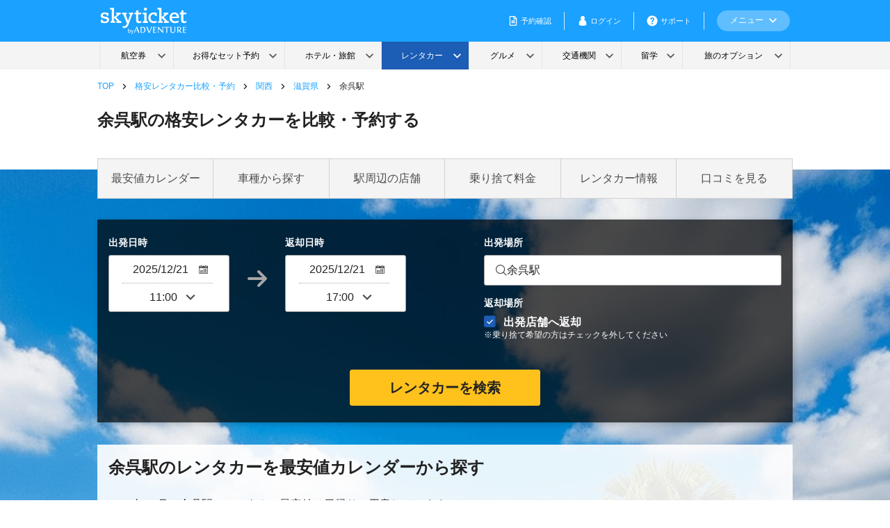

--- FILE ---
content_type: text/html; charset=UTF-8
request_url: https://skyticket.jp/rentacar/kansai/shiga/shiga_yogo_station/
body_size: 64227
content:
<!DOCTYPE html>
<html lang="ja">
<head>
<meta http-equiv="Content-Type" content="text/html; charset=utf-8" />	<!-- Optimize Next -->
	<script>(function(p,r,o,j,e,c,t,g){
	p['_'+t]={};g=r.createElement('script');g.src='https://www.googletagmanager.com/gtm.js?id=GTM-'+t;r[o].prepend(g);
	g=r.createElement('style');g.innerText='.'+e+t+'{visibility:hidden!important}';r[o].prepend(g);
	r[o][j].add(e+t);setTimeout(function(){if(r[o][j].contains(e+t)){r[o][j].remove(e+t);p['_'+t]=0}},c)
	})(window,document,'documentElement','classList','loading',2000,'N93V39HL')</script>
	<!-- End Optimize Next -->

	<title>余呉駅周辺の格安レンタカー比較・予約｜スカイチケット</title>

	<link rel="stylesheet" type="text/css" href="/rentacar/css/style_new.css?1765516627"/>

	<link rel="stylesheet" type="text/css" href="/rentacar/css/fonts/font-awesome.min.css?1765516627"/>

	<link rel="stylesheet" type="text/css" href="/rentacar/lib/lib.css?1765516627"/>
	<link rel="stylesheet" type="text/css" href="/rentacar/css/icomoon/fonts/icomoon-style.css?1765516627"/>

	<script type="text/javascript" src="/rentacar/lib/lib.min.js?1765516627"></script>
	<script type="text/javascript" src="/rentacar/js/common.js?1765516627"></script>
<script type="text/javascript" src="/rentacar/js/smoothscroll.js?1765516627" defer="defer"></script>
	<link rel="canonical" href="https://skyticket.jp/rentacar/kansai/shiga/shiga_yogo_station/"/>

	<meta name="description" content="余呉駅の格安レンタカー（乗り捨て可）を比較・予約するならスカイチケット！当日予約や24時間営業店舗などのプランを安い価格でご提供。余呉駅前、駅近くのレンタカーをスカイチケットで簡単に料金比較して、最安値でお得に予約！">
	<meta name="keywords" content="余呉駅,滋賀県,滋賀,レンタカー,格安,比較,予約,乗り捨て,スカイチケット">
	<meta property="og:image" content="https://skyticket.jp/rentacar/img/ogp_image.png">
	<script src="https://wc.skyticket.jp/js/webcomponents-loader.js?rentacar-version=2025-12-14-19"></script>
	<script src="https://wc.skyticket.jp/js/skyticket-header.js?rentacar-version=2025-12-14-19"></script>
	<script src="https://wc.skyticket.jp/js/skyticket-footer.js?rentacar-version=2025-12-14-19"></script>
	<script type="text/javascript">
	(function e(){var e=document.createElement("script");e.type="text/javascript",e.async=true,e.src="//staticw2.yotpo.com/nmzINpXtOIn4Lz4pyOs3cubcjEvVBGATSO1qsINs/widget.js";var t=document.getElementsByTagName("script")[0];t.parentNode.insertBefore(e,t)})();
	</script>


	<script type="text/javascript" src="/rentacar/js/yotpo-custom.js?1765516627"></script>
	
	<!-- MailChimp 計測タグ -->
	<script id="mcjs">!function(c,h,i,m,p){m=c.createElement(h),p=c.getElementsByTagName(h)[0],m.async=1,m.src=i,p.parentNode.insertBefore(m,p)}(document,"script","https://chimpstatic.com/mcjs-connected/js/users/894c09f10262eff5865e40ea9/964b17907bdd71573af50c19e.js");</script>

<script>(window.BOOMR_mq=window.BOOMR_mq||[]).push(["addVar",{"rua.upush":"false","rua.cpush":"false","rua.upre":"false","rua.cpre":"false","rua.uprl":"false","rua.cprl":"false","rua.cprf":"false","rua.trans":"","rua.cook":"false","rua.ims":"false","rua.ufprl":"false","rua.cfprl":"false","rua.isuxp":"false","rua.texp":"norulematch","rua.ceh":"false","rua.ueh":"false","rua.ieh.st":"0"}]);</script>
                              <script>!function(e){var n="https://s.go-mpulse.net/boomerang/";if("False"=="True")e.BOOMR_config=e.BOOMR_config||{},e.BOOMR_config.PageParams=e.BOOMR_config.PageParams||{},e.BOOMR_config.PageParams.pci=!0,n="https://s2.go-mpulse.net/boomerang/";if(window.BOOMR_API_key="WMK6Q-7U8U8-GSWHP-VFFFJ-LLTV6",function(){function e(){if(!o){var e=document.createElement("script");e.id="boomr-scr-as",e.src=window.BOOMR.url,e.async=!0,i.parentNode.appendChild(e),o=!0}}function t(e){o=!0;var n,t,a,r,d=document,O=window;if(window.BOOMR.snippetMethod=e?"if":"i",t=function(e,n){var t=d.createElement("script");t.id=n||"boomr-if-as",t.src=window.BOOMR.url,BOOMR_lstart=(new Date).getTime(),e=e||d.body,e.appendChild(t)},!window.addEventListener&&window.attachEvent&&navigator.userAgent.match(/MSIE [67]\./))return window.BOOMR.snippetMethod="s",void t(i.parentNode,"boomr-async");a=document.createElement("IFRAME"),a.src="about:blank",a.title="",a.role="presentation",a.loading="eager",r=(a.frameElement||a).style,r.width=0,r.height=0,r.border=0,r.display="none",i.parentNode.appendChild(a);try{O=a.contentWindow,d=O.document.open()}catch(_){n=document.domain,a.src="javascript:var d=document.open();d.domain='"+n+"';void(0);",O=a.contentWindow,d=O.document.open()}if(n)d._boomrl=function(){this.domain=n,t()},d.write("<bo"+"dy onload='document._boomrl();'>");else if(O._boomrl=function(){t()},O.addEventListener)O.addEventListener("load",O._boomrl,!1);else if(O.attachEvent)O.attachEvent("onload",O._boomrl);d.close()}function a(e){window.BOOMR_onload=e&&e.timeStamp||(new Date).getTime()}if(!window.BOOMR||!window.BOOMR.version&&!window.BOOMR.snippetExecuted){window.BOOMR=window.BOOMR||{},window.BOOMR.snippetStart=(new Date).getTime(),window.BOOMR.snippetExecuted=!0,window.BOOMR.snippetVersion=12,window.BOOMR.url=n+"WMK6Q-7U8U8-GSWHP-VFFFJ-LLTV6";var i=document.currentScript||document.getElementsByTagName("script")[0],o=!1,r=document.createElement("link");if(r.relList&&"function"==typeof r.relList.supports&&r.relList.supports("preload")&&"as"in r)window.BOOMR.snippetMethod="p",r.href=window.BOOMR.url,r.rel="preload",r.as="script",r.addEventListener("load",e),r.addEventListener("error",function(){t(!0)}),setTimeout(function(){if(!o)t(!0)},3e3),BOOMR_lstart=(new Date).getTime(),i.parentNode.appendChild(r);else t(!1);if(window.addEventListener)window.addEventListener("load",a,!1);else if(window.attachEvent)window.attachEvent("onload",a)}}(),"".length>0)if(e&&"performance"in e&&e.performance&&"function"==typeof e.performance.setResourceTimingBufferSize)e.performance.setResourceTimingBufferSize();!function(){if(BOOMR=e.BOOMR||{},BOOMR.plugins=BOOMR.plugins||{},!BOOMR.plugins.AK){var n=""=="true"?1:0,t="",a="aoko76axhr4k42j6rufa-f-d8d175269-clientnsv4-s.akamaihd.net",i="false"=="true"?2:1,o={"ak.v":"39","ak.cp":"697305","ak.ai":parseInt("927000",10),"ak.ol":"0","ak.cr":10,"ak.ipv":4,"ak.proto":"h2","ak.rid":"3c128c9b","ak.r":51105,"ak.a2":n,"ak.m":"ksd","ak.n":"essl","ak.bpcip":"3.148.239.0","ak.cport":55050,"ak.gh":"23.209.83.93","ak.quicv":"","ak.tlsv":"tls1.3","ak.0rtt":"","ak.0rtt.ed":"","ak.csrc":"-","ak.acc":"","ak.t":"1765707018","ak.ak":"hOBiQwZUYzCg5VSAfCLimQ==1+GNFKjQmZmoa9kEy0HZjw2eq5dbaasHz6A5pKw5fiFbibn2L6BNtH5dEpVhyhGEagBknPq37UiX2Ptc/[base64]/MC4qymYzSQBYJMzDWURkEe07Mu6Y9xg=","ak.pv":"70","ak.dpoabenc":"","ak.tf":i};if(""!==t)o["ak.ruds"]=t;var r={i:!1,av:function(n){var t="http.initiator";if(n&&(!n[t]||"spa_hard"===n[t]))o["ak.feo"]=void 0!==e.aFeoApplied?1:0,BOOMR.addVar(o)},rv:function(){var e=["ak.bpcip","ak.cport","ak.cr","ak.csrc","ak.gh","ak.ipv","ak.m","ak.n","ak.ol","ak.proto","ak.quicv","ak.tlsv","ak.0rtt","ak.0rtt.ed","ak.r","ak.acc","ak.t","ak.tf"];BOOMR.removeVar(e)}};BOOMR.plugins.AK={akVars:o,akDNSPreFetchDomain:a,init:function(){if(!r.i){var e=BOOMR.subscribe;e("before_beacon",r.av,null,null),e("onbeacon",r.rv,null,null),r.i=!0}return this},is_complete:function(){return!0}}}}()}(window);</script></head>
<body id="rentacar" class="station_page">
<!-- https://developers.google.com/tag-manager/devguide#adding-data-layer-variables-to-a-page -->
<!-- ログイン判定とアプリ閲覧判定 -->
<script>
let isLogin = false;
let isApp = false;
</script>

<script>
</script>
<script>
	window.dataLayer = window.dataLayer || [];
	dataLayer.push({ login_status: isLogin ? 'member' : 'guest' });
	dataLayer.push({ ecommerce: null });
	dataLayer.push({"event":"view_promotion","ecommerce":{"affiliation":"rentacar","index":"静的","item_id":"駅","promotion_name":""}});
</script>

	<!-- Google Tag Manager -->
	<noscript><iframe rel="preconnect" src="//www.googletagmanager.com/ns.html?id=GTM-WCFD2T"
	height="0" width="0" style="display:none;visibility:hidden"></iframe></noscript>
	<script>(function(w,d,s,l,i){w[l]=w[l]||[];w[l].push({'gtm.start':
	new Date().getTime(),event:'gtm.js'});var f=d.getElementsByTagName(s)[0],
	j=d.createElement(s),dl=l!='dataLayer'?'&l='+l:'';j.async=true;j.src=
	'//www.googletagmanager.com/gtm.js?id='+i+dl;f.parentNode.insertBefore(j,f);
	})(window,document,'script','dataLayer','GTM-WCFD2T');</script>
	<!-- End Google Tag Manager -->
	<div class="thin_skin" id="wrapper">

			<script src="/rentacar/js/login-state-common-header.js"></script>
			<skyticket-header
				id="header"
				class="new-header"
				language="japanese"
				country="japan"
				currency-code="JPY"
				service="rentacar"
				notice="0"
				show-line-menu="1"
				show-banner=""
				base-url="https://skyticket.jp"
			></skyticket-header>
<link rel="stylesheet" type="text/css" href="/rentacar/css/swiper.min.css">
<script type="text/javascript" src="/rentacar/js/swiper.min.js"></script>
<script type="text/javascript" src="/rentacar/js/station2.js" async></script>

<div class="wrap contents clearfix">
	<!-- パンくずリスト -->
	<div id="progress" class="container">
		<ol class="breadcrumb" itemscope itemtype="http://schema.org/BreadcrumbList">
								<li class="breadcrumb-list " itemprop="itemListElement" itemscope itemtype="http://schema.org/ListItem">
						<a href="/" itemtype="http://schema.org/Thing" itemprop="item">
							<span itemprop="name">TOP</span>
						</a>
						<meta itemprop="position" content="1" />
					</li>
								<li class="breadcrumb-list " itemprop="itemListElement" itemscope itemtype="http://schema.org/ListItem">
						<a href="/rentacar/" itemtype="http://schema.org/Thing" itemprop="item">
							<span itemprop="name">格安レンタカー比較・予約</span>
						</a>
						<meta itemprop="position" content="2" />
					</li>
								<li class="breadcrumb-list " itemprop="itemListElement" itemscope itemtype="http://schema.org/ListItem">
						<a href="/rentacar/kansai/" itemtype="http://schema.org/Thing" itemprop="item">
							<span itemprop="name">関西</span>
						</a>
						<meta itemprop="position" content="3" />
					</li>
								<li class="breadcrumb-list " itemprop="itemListElement" itemscope itemtype="http://schema.org/ListItem">
						<a href="/rentacar/kansai/shiga/" itemtype="http://schema.org/Thing" itemprop="item">
							<span itemprop="name">滋賀県</span>
						</a>
						<meta itemprop="position" content="4" />
					</li>
								<li class="breadcrumb-list is-current" itemprop="itemListElement" itemscope itemtype="http://schema.org/ListItem">
						<a href="/rentacar/kansai/shiga/shiga_yogo_station/" itemtype="http://schema.org/Thing" itemprop="item">
							<span itemprop="name">余呉駅</span>
						</a>
						<meta itemprop="position" content="5" />
					</li>
					</ol>
	</div>
<!-- パンくずリスト -->	<div class="cont_page_head">
		<h1 class="page_mainhead">余呉駅の格安レンタカーを比較・予約する</h1>
	</div>

	<div class="search-box-with-background">
		<div class="bg-img "></div>
		<ul class="link_in_page">
			<li><a href="#01">最安値カレンダー</a></li>
			<li><a href="#02">車種から探す</a></li>
			<li><a href="#05">駅周辺の店舗</a></li>
			<li><a href="#06">乗り捨て料金</a></li>
			<li><a href="#07">レンタカー情報</a></li>
			<li><a href="#03">口コミを見る</a></li>
		</ul>
		<!--検索エリア -->
		<section class="content_section">
			<form action="/rentacar/searches" controller="searches" class="contents_search" id="SearchIndexForm" method="get" accept-charset="utf-8">
<!-- 検索フォーム　メインパート TOP以外 -->
<div class="searchform_main_section not_top_or_search">

	<div class="search_table">
		<!-- 検索フォーム左側 -->
		<div class="search_main_cell">
			<!-- 出発日時 -->
			<div class="search_datetime_list_wrap">
				<div>
					<p class="search_main_title">出発日時</p>
					<div class="select_datetime_wrap">
						<fieldset class="input-form -small">
							<div class="field-wrap icon-calendar is-pc">
								<input name="date" id="SearchDate" class="calendar datepicker field" readonly="readonly" form="nosend" data-date_id="over_departure_date" autocomplete="off" type="text" value="2025/12/21" required="required"/>							</div>
						</fieldset>
						<fieldset class="select-form -small">
							<div class="field-wrap icon-down-arrow is-pc">
								<select name="time" class="field" data-date_id="over_departure_time" autocomplete="off" id="SearchTime" required="required">
<option value="00-00">00:00</option>
<option value="00-30">00:30</option>
<option value="01-00">01:00</option>
<option value="01-30">01:30</option>
<option value="02-00">02:00</option>
<option value="02-30">02:30</option>
<option value="03-00">03:00</option>
<option value="03-30">03:30</option>
<option value="04-00">04:00</option>
<option value="04-30">04:30</option>
<option value="05-00">05:00</option>
<option value="05-30">05:30</option>
<option value="06-00">06:00</option>
<option value="06-30">06:30</option>
<option value="07-00">07:00</option>
<option value="07-30">07:30</option>
<option value="08-00">08:00</option>
<option value="08-30">08:30</option>
<option value="09-00">09:00</option>
<option value="09-30">09:30</option>
<option value="10-00">10:00</option>
<option value="10-30">10:30</option>
<option value="11-00" selected="selected">11:00</option>
<option value="11-30">11:30</option>
<option value="12-00">12:00</option>
<option value="12-30">12:30</option>
<option value="13-00">13:00</option>
<option value="13-30">13:30</option>
<option value="14-00">14:00</option>
<option value="14-30">14:30</option>
<option value="15-00">15:00</option>
<option value="15-30">15:30</option>
<option value="16-00">16:00</option>
<option value="16-30">16:30</option>
<option value="17-00">17:00</option>
<option value="17-30">17:30</option>
<option value="18-00">18:00</option>
<option value="18-30">18:30</option>
<option value="19-00">19:00</option>
<option value="19-30">19:30</option>
<option value="20-00">20:00</option>
<option value="20-30">20:30</option>
<option value="21-00">21:00</option>
<option value="21-30">21:30</option>
<option value="22-00">22:00</option>
<option value="22-30">22:30</option>
<option value="23-00">23:00</option>
<option value="23-30">23:30</option>
</select>							</div>
						</fieldset>
					</div>
				</div>

				<div class="search_arrow_cell">
					<i class="icm-arrow"></i>
				</div>

				<!-- 返却日時 -->
				<div>
					<p class="search_main_title">返却日時</p>
					<div id="" class="select_datetime_wrap">
						<fieldset class="input-form -small">
							<div class="field-wrap icon-calendar is-pc">
								<input name="return_date" id="SearchReturnDate" class="calendar datepicker field" readonly="readonly" form="nosend" data-date_id="over_return_date" autocomplete="off" type="text" value="2025/12/21" required="required"/>							</div>
						</fieldset>
						<fieldset class="select-form -small">
							<div class="field-wrap icon-down-arrow is-pc">
								<select name="return_time" class="field" data-date_id="over_return_time" autocomplete="off" id="SearchReturnTime" required="required">
<option value="00-00">00:00</option>
<option value="00-30">00:30</option>
<option value="01-00">01:00</option>
<option value="01-30">01:30</option>
<option value="02-00">02:00</option>
<option value="02-30">02:30</option>
<option value="03-00">03:00</option>
<option value="03-30">03:30</option>
<option value="04-00">04:00</option>
<option value="04-30">04:30</option>
<option value="05-00">05:00</option>
<option value="05-30">05:30</option>
<option value="06-00">06:00</option>
<option value="06-30">06:30</option>
<option value="07-00">07:00</option>
<option value="07-30">07:30</option>
<option value="08-00">08:00</option>
<option value="08-30">08:30</option>
<option value="09-00">09:00</option>
<option value="09-30">09:30</option>
<option value="10-00">10:00</option>
<option value="10-30">10:30</option>
<option value="11-00">11:00</option>
<option value="11-30">11:30</option>
<option value="12-00">12:00</option>
<option value="12-30">12:30</option>
<option value="13-00">13:00</option>
<option value="13-30">13:30</option>
<option value="14-00">14:00</option>
<option value="14-30">14:30</option>
<option value="15-00">15:00</option>
<option value="15-30">15:30</option>
<option value="16-00">16:00</option>
<option value="16-30">16:30</option>
<option value="17-00" selected="selected">17:00</option>
<option value="17-30">17:30</option>
<option value="18-00">18:00</option>
<option value="18-30">18:30</option>
<option value="19-00">19:00</option>
<option value="19-30">19:30</option>
<option value="20-00">20:00</option>
<option value="20-30">20:30</option>
<option value="21-00">21:00</option>
<option value="21-30">21:30</option>
<option value="22-00">22:00</option>
<option value="22-30">22:30</option>
<option value="23-00">23:00</option>
<option value="23-30">23:30</option>
</select>							</div>
						</fieldset>
					</div>
				</div>
			</div>
		</div>

		<!-- 検索フォーム検索フォーム中央-->
		<div class="search_main_cell">
			<section>
				<p class="search_main_title">出発場所</p>
				<div class="keyword_search_wrap">
					
	<script type="text/javascript" src="/rentacar/js/lodash.min.js?1765516627"></script>
<script>
	$(function () {
		const $searchForm = $("#SearchIndexForm");
		if (!$searchForm.length) return;

		const $form = (selector) => $searchForm.find(selector);

		const PLACE_TYPE = {
			AREA: 1,
			STATION: 2, // Station value from API response
			AIRPORT: 3,
			STATION_INPUT: 4 // Station value for form input
		};

		const $categorySearch = $form('.js-category-search');
		const $categoryBtns = $form('.js-category-btn');
		const $categoryTitle = $form('.js-category-title');
		const $categoryBackIcon = $form('.js-category-back-icon');
		const $landmarkList = $form('.js-landmark-list');
		const $prefectureList = $form('.js-prefecture-list');
		const $stationList = $form('.js-station-list');
		const $areaList = $form('.js-area-list')

		const terminalLandmarkIds = Object.entries(landmark_arr).reduce((acc, [category, landmarks]) => {
			Object.entries(landmarks).forEach(([id, landmark]) => {
				if (landmark.category_id === '3') {
					acc.push(+id);
				}
			});
			return acc;
		}, []);

		// Variables for keyword search
		const $keywordInput = $form('.js-keyword-input input');
		const $clearInput = $form('.js-clear-input');
		let searchTimer;

		const searchCache = {
			data: {},
			timeout: 5 * 60 * 1000,
			
			set: function(keyword, results) {
				this.data[keyword] = {
					results: results,
					timestamp: Date.now()
				};
			},
			
			get: function(keyword) {
				const cached = this.data[keyword];
				if (!cached) return null;
				
				if (Date.now() - cached.timestamp > this.timeout) {
					delete this.data[keyword];
					return null;
				}
				return cached.results;
			},
			
			clear: function() {
				this.data = {};
			}
		};

		function initializeModalState() {
			// Get selected values from PHP
			const selectedPlace = "4";
			const selectedPrefecture = "25";
			const selectedAirportId = 0;
			const selectedStationId = "2364";
			const selectedAreaId = 0;
			const selectedKeyword = "";
			const noSetDefaultKeyword = true;

			// If selected values exist, update button text and render corresponding list
			if (selectedPlace) {
				let selectedName = '';
				
				switch(+selectedPlace) {
					case PLACE_TYPE.AIRPORT:
						if (landmark_arr['主要空港'][selectedAirportId]) {
							selectedName = landmark_arr['主要空港'][selectedAirportId].name;
						} else {
							// Search from other airport categories
							Object.entries(landmark_arr).forEach(([category, landmarks]) => {
								if (landmarks[selectedAirportId]) {
									selectedName = landmarks[selectedAirportId].name;
								}
							});
						}
						$categoryBackIcon.hide();
						$form('[data-category="landmark"]').addClass('active');
						renderLandmarkList();
						break;
						
					case PLACE_TYPE.STATION_INPUT:
						if (prefecture_station_arr) {
							const stationName = prefecture_station_arr[selectedStationId];
							if (stationName) {
								selectedName = stationName + '駅';
							}
						}
						$form('[data-category="station"]').addClass('active');
						renderStationList(selectedPrefecture);
						break;
						
					case PLACE_TYPE.AREA:
						if (area_arr[selectedPrefecture]) {
							Object.values(area_arr[selectedPrefecture]).forEach(area => {
								if (area.id == selectedAreaId) {
									selectedName = area.name;
								}
							});
							if (!selectedName) {
								selectedName = Object.values(area_arr[selectedPrefecture])[0].name;
							}
						}
						$form('[data-category="area"]').addClass('active');
						renderAreaList(selectedPrefecture);
						break;
				}
				
				if (selectedName) {
					updateOpenButtonText(selectedName);
				}

				if (selectedKeyword && !noSetDefaultKeyword) {
					$keywordInput.val(selectedKeyword);
					searchKeyword(selectedKeyword);
				}

			} else {
				$categoryBackIcon.hide();
				$form('[data-category="landmark"]').addClass('active');
				renderLandmarkList();
			}

		}

		$form(".js-modal-ks-open").on("click", function () {
			console.log('click')
			var mContent = $(this).parent().parent().find(".js-modal-ks-window")[0];
			var scrollpos = $(window).scrollTop();
			var $modalContainer = $(mContent).find('.modal-container');

			$("body").addClass("body-fixed").css({ top: -scrollpos });
			$(mContent).fadeIn("fast").css("display", "flex");
			
			// Add active class after a small delay to trigger the animation
			setTimeout(function() {
				$modalContainer.addClass('active');
			}, 50);

			if ($(".searchform-box").length) {
				$(".searchform-box").css("z-index", "999");
			}

			$form('.js-keyword-input input').focus();

			// Function to close modal
			function closeModal() {
				$modalContainer.removeClass('active');
				
				// Wait for the slide animation to complete before hiding the modal
				setTimeout(function() {
					$("body").removeClass("body-fixed").css({ top: "" });
					window.scrollTo(0, scrollpos);
					$form(".js-modal-ks-close").off("click");
					$form(".js-modal-ks-window").off("click");

					if ($(".searchform-box").length) {
						$(".searchform-box").css("z-index", "");
					}
		
					$(mContent).fadeOut("fast");
				}, 300);
			}

			// Close button click event
			$form(".js-modal-ks-close").on("click", closeModal);

			// Modal background click event
			$form(".js-modal-ks-window").on("click", function(e) {
				if ($(e.target).hasClass('js-modal-ks-window')) {
					closeModal();
				}
			});
		});
		
		// Category button click event
		$categoryBtns.on('click', function() {
			const category = $(this).data('category');
			$categoryBtns.removeClass('active');
			$(this).addClass('active');
			
			$landmarkList.hide();
			$prefectureList.hide();
			$stationList.hide();
			$areaList.hide();
			
			// Show corresponding list based on selected category
			switch(category) {
				case 'landmark':
					renderLandmarkList();
					$categoryBackIcon.hide();
					break;
				case 'station':
				case 'area':
					$prefectureList.css('display', 'flex');
					$categoryBackIcon.hide();
					break;
			}
		});

		// Prefecture button click event
		$form('.js-prefecture-btn').on('click', function() {
			const prefectureId = $(this).data('prefecture-id');
			const activeCategory = $form('.js-category-btn.active').data('category');
			
			$categoryBackIcon.show();
			
			// Show list based on active category
			if (activeCategory === 'station') {
				renderStationList(prefectureId);
			} else if (activeCategory === 'area') {
				renderAreaList(prefectureId);
			}
		});

		// Category Title click event
		$categoryTitle.on('click', function() {
			if (!$categoryBackIcon.is(':visible')) {
				return;
			}

			const activeCategory = $form('.js-category-btn.active').data('category');
			
			if (activeCategory === 'station' || activeCategory === 'area') {
				$stationList.hide();
				$areaList.hide();
				$prefectureList.css('display', 'flex');
				$categoryBackIcon.hide();
			}
		});
		
		// Keyword input event with debounce
		$keywordInput.on('input', _.debounce(function() {
			const keyword = $(this).val().trim();
			
			if (!keyword) {
				showCategorySearch();
				return;
			}
			
			searchKeyword(keyword);
		}, 300));

		// Prevent form submission on enter key press
		$keywordInput.on('keypress', function(e) {
			if (e.which === 13) {
				e.preventDefault();
			}
		});

		$clearInput.on('click', function() {
			$keywordInput.val('').focus();
			showCategorySearch();
		});

		function showCategorySearch() {
			$categorySearch.show();
			$form('.js-search-list').hide();
			
			// Show corresponding list based on active category
			const activeCategory = $form('.js-category-btn.active').data('category');
			switch(activeCategory) {
				case 'landmark':
					$landmarkList.show();
					break;
				case 'station':
				case 'area':
					if ($stationList.is(':visible') || $areaList.is(':visible')) {
						// If in prefecture selection state, keep state
						break;
					} else {
						$prefectureList.css('display', 'flex');
					}
					break;
			}
		}

		// Keyword search API call
		async function searchKeyword(keyword) {
			try {
				// Use cache if available
				const cachedResults = searchCache.get(keyword);
				if (cachedResults) {
					renderSearchResults(cachedResults);
					return;
				}

				const response = await $.ajax({
					url: `/rentacar/api/v1/searchItems/keyword/?word=${keyword}`,
					method: 'GET',
				});
				searchCache.set(keyword, response);
				renderSearchResults(response);
			} catch (error) {
				console.error('Search error:', error);
			}
		}

		function renderSearchResults(results) {
			$categorySearch.hide();
			$landmarkList.hide();
			$prefectureList.hide();
			$stationList.hide();
			$areaList.hide();
			$categoryBackIcon.hide();

			const $searchList = $form('.js-search-list');
			$searchList.empty().show();

			if (!results || results.length === 0) {
				$searchList.append(
					$('<div>').addClass('no-results').text('検索結果がありません')
				);
				return;
			}

			results.forEach(item => {
				$searchList.append(createSearchResultItem(item));
			});
		}

    function resetSearchInput() {
			$form(`#SearchPrefecture`).val('');
			$form(`#SearchAirportId`).val('');
			$form(`#SearchStationId`).val('');
			$form(`#SearchAreaId`).val('');
			$form(`#SearchKeyword`).val('');
    }

		function createSearchResultItem(item) {
			let iconClass;
			switch(item.place) {
				case PLACE_TYPE.AIRPORT:
					if (terminalLandmarkIds.includes(item.item_id)) {
						iconClass = 'icm-anchor';
					} else {
						iconClass = 'icm-airplane';
					}
					break;
				case PLACE_TYPE.STATION:  // API returns 2 for stations
					iconClass = 'icm-train';
					break;
				case PLACE_TYPE.AREA:
					iconClass = 'icm-location';
					break;
			}

			return $('<div>')
				.addClass('location-item')
				.append(
					$('<i>').addClass(iconClass),
					$('<div>').addClass('location-info').append(
						$('<div>').addClass('name').text(item.name),
						$('<div>').addClass('address').text(item.address)
					)
				)
				.on('click', function() {
					resetSearchInput();

					switch(item.place) {
						case PLACE_TYPE.AIRPORT:
							$form('input[name="place"][value="3"]').prop('checked', true);
							$form(`#SearchAirportId`).val(item.item_id);
							break;
						case PLACE_TYPE.STATION:  // Convert from API value 2 to input value 4
							$form('input[name="place"][value="4"]').prop('checked', true);
							$form(`#SearchStationId`).val(item.item_id);
							break;
						case PLACE_TYPE.AREA:
							$form('input[name="place"][value="1"]').prop('checked', true);
							$form(`#SearchAreaId`).val(item.item_id);
							break;
					}

					const keyword = $form('.js-keyword-input input').val().trim();
					$form('#SearchPrefecture').val(item.prefecture);
					$form('#SearchKeyword').val(keyword);
					updateOpenButtonText(item.name);
					$form('.js-modal-ks-close').trigger('click');
				});
		}

		function renderLandmarkList() {
			const $landmarkList = $form('.js-landmark-list');
			$landmarkList.empty().show().scrollTop(0);

			Object.entries(landmark_arr).forEach(([category, landmarks]) => {
				if (Object.keys(landmarks).length === 0) return;

				const categoryGroup = $('<div>').addClass('location-group');
				categoryGroup.append(
					$('<div>').addClass('location-group-title').text(category)
				);

				Object.entries(landmarks).forEach(([id, landmark]) => {
					categoryGroup.append(createLandmarkItem(id, landmark));
				});

				$landmarkList.append(categoryGroup);
			});
		}

		function renderStationList(prefectureId) {
			const $stationList = $form('.js-station-list');
			
			$prefectureList.hide();
			$stationList.empty().show().scrollTop(0);

			const stations = station_arr[prefectureId] || {};
			const areas = area_arr[prefectureId] || {};
			
			// Classify major stations and area stations
			let majorStations = [];
			let areaStations = {};

			Object.entries(stations).forEach(([areaId, stationList]) => {
				stationList.forEach(station => {
					if (station.major) {
						majorStations.push(station);
					} else {
						if (!areaStations[areaId]) {
							areaStations[areaId] = [];
						}
						areaStations[areaId].push(station);
					}
				});
			});

			// Create major station group
			if (majorStations.length > 0) {
				const majorGroup = $('<div>').addClass('location-group');
				majorGroup.append(
					$('<div>').addClass('location-group-title').text('主要駅')
				);

				majorStations.forEach(station => {
					majorGroup.append(createStationItem(station));
				});

				$stationList.append(majorGroup);
			}

			// Create station groups by area
			Object.entries(areaStations).forEach(([areaId, stationList]) => {
				if (stationList.length > 0) {
					const areaGroup = $('<div>').addClass('location-group');
					const areaName = stationList[0]?.area_name || 'その他';
					
					areaGroup.append(
						$('<div>').addClass('location-group-title').text(areaName)
					);

					stationList.forEach(station => {
						areaGroup.append(createStationItem(station));
					});

					$stationList.append(areaGroup);
				}
			});
		}

		function renderAreaList(prefectureId) {
			const $areaList = $form('.js-area-list');
			const $prefectureList = $form('.js-prefecture-list');
			const areas = area_arr[prefectureId] || {};

			$prefectureList.hide();
			$areaList
				.empty()
				.show().scrollTop(0);

			const areaGroup = $('<div>').addClass('location-group');
			Object.values(areas).forEach(area => {
				areaGroup.append(createAreaItem(area));
			});

			$areaList.append(areaGroup);
		}

		function createLandmarkItem(id, landmark) {
			const iconClass = landmark.category_id === '1' ? 'icm-airplane' : 'icm-anchor';

			return $('<div>')
				.addClass('location-item')
				.attr('data-landmark-id', id)
				.append(
					$('<i>').addClass(iconClass),
					$('<div>').addClass('location-info').append(
						$('<div>').addClass('name').text(landmark.name),
						$('<div>').addClass('address').text(landmark.prefecture_name + ', ' + '日本')
					)
				)
				.on('click', function() {
					resetSearchInput();

					const landmarkId = $(this).data('landmark-id');
					const landmarkName = $(this).find('.name').text();
					$form('input[name="place"][value="3"]').prop('checked', true);
					$form(`#SearchAirportId`).val(landmarkId);
					$form(`#SearchPrefecture`).val(landmark.prefecture_id);
					updateOpenButtonText(landmarkName);
					$form('.js-modal-ks-close').trigger('click');
				});
		}

		function createStationItem(station) {
			return $('<div>')
				.addClass('location-item')
				.attr('data-station-id', station.id)
				.append(
					$('<i>').addClass('icm-train'),
					$('<div>').addClass('location-info').append(
						$('<div>').addClass('name').text(station.name + '駅'),
						$('<div>').addClass('address').text(station.city_name + ', ' + station.prefecture_name + ', ' + '日本')
					)
				)
				.on('click', function() {
					resetSearchInput();

					const stationId = $(this).data('station-id');
					const stationName = $(this).find('.name').text();
					$form('input[name="place"][value="4"]').prop('checked', true);
					$form('#SearchStationId').val(stationId);
					$form('#SearchPrefecture').val(station.prefecture_id);
					updateOpenButtonText(stationName);
					$form('.js-modal-ks-close').trigger('click');
				});
		}

		function createAreaItem(area) {
			return $('<div>')
				.addClass('location-item')
				.attr('data-area-id', area.id)
				.append(
					$('<i>').addClass('icm-location'),
					$('<div>').addClass('location-info').append(
						$('<div>').addClass('name').text(area.name),
						$('<div>').addClass('address').text(area.prefecture_name + ', ' + '日本')
					)
				)
				.on('click', function() {
					resetSearchInput();

					const areaId = $(this).data('area-id');
					const areaName = $(this).find('.name').text();
					$form('input[name="place"][value="1"]').prop('checked', true);
					$form('#SearchAreaId').val(areaId);
					$form('#SearchPrefecture').val(area.prefecture_id);
					updateOpenButtonText(areaName);
					$form('.js-modal-ks-close').trigger('click');
				});
		}

		function updateOpenButtonText(name) {
			$form('.js-modal-ks-open').html(`
				<i class="icm-search"></i>
				${name}
			`);
		}

		initializeModalState();
	});
</script>

<div class="modal-keyword-search">
	<!-- Button -->
	<div class="js-modal-ks-open open-button">
		<i class="icm-search"></i>
		出発場所を選択
	</div>

	<!-- input -->
	<input type="hidden" id="SearchPrefecture" name="prefecture" value="25">
	<input type="hidden" id="SearchAirportId" name="airport_id" value="0">
	<input type="hidden" id="SearchStationId" name="station_id" value="2364">
	<input type="hidden" id="SearchAreaId" name="area_id" value="0">
	<input type="hidden" id="SearchKeyword" name="keyword" value="">

	<!-- Modal -->
	<div class="js-modal-ks-window modal-window">
		<section class="modal-container">
			<div class="modal-header">
				出発場所を選択
				<div class="js-modal-ks-close close-button">
					<i class="icm-modal-close"></i>
				</div>
			</div>

			<div class="modal-body">
				<div class="keyword-input-wrapper">
					<div class="js-keyword-input keyword-input">
						<input type="text" placeholder="地名、空港、駅名などを入力">
						<i class="icm-modal-close clear-input js-clear-input"></i>
					</div>
				</div>
				
				<div class="js-category-search category-search">
					<div class="js-category-title category-title">
						<i class="js-category-back-icon icm-arrow"></i>
						<span>カテゴリーから探す</span>
					</div>
					
					<div class="category-buttons">
						<button type="button" class="js-category-btn category-btn" data-category="landmark">
							<i class="icm-airplane"></i>空港・港
						</button>
						<button type="button" class="js-category-btn category-btn" data-category="station">
							<i class="icm-train"></i>駅
						</button>
						<button type="button" class="js-category-btn category-btn" data-category="area">
							<i class="icm-location"></i>エリア
						</button>
					</div>
				</div>

				<div class="js-prefecture-list prefecture-list" style="display: none;">
					<div class="prefecture-guide">都道府県を選択してください</div>
					<div class="prefecture-grid">
						<button type="button" class="js-prefecture-btn prefecture-btn" data-prefecture-id="1">
							北海道						</button>
						<button type="button" class="js-prefecture-btn prefecture-btn" data-prefecture-id="2">
							青森県						</button>
						<button type="button" class="js-prefecture-btn prefecture-btn" data-prefecture-id="3">
							岩手県						</button>
						<button type="button" class="js-prefecture-btn prefecture-btn" data-prefecture-id="4">
							宮城県						</button>
						<button type="button" class="js-prefecture-btn prefecture-btn" data-prefecture-id="5">
							秋田県						</button>
						<button type="button" class="js-prefecture-btn prefecture-btn" data-prefecture-id="6">
							山形県						</button>
						<button type="button" class="js-prefecture-btn prefecture-btn" data-prefecture-id="7">
							福島県						</button>
						<button type="button" class="js-prefecture-btn prefecture-btn" data-prefecture-id="8">
							茨城県						</button>
						<button type="button" class="js-prefecture-btn prefecture-btn" data-prefecture-id="9">
							栃木県						</button>
						<button type="button" class="js-prefecture-btn prefecture-btn" data-prefecture-id="10">
							群馬県						</button>
						<button type="button" class="js-prefecture-btn prefecture-btn" data-prefecture-id="11">
							埼玉県						</button>
						<button type="button" class="js-prefecture-btn prefecture-btn" data-prefecture-id="12">
							千葉県						</button>
						<button type="button" class="js-prefecture-btn prefecture-btn" data-prefecture-id="13">
							東京都						</button>
						<button type="button" class="js-prefecture-btn prefecture-btn" data-prefecture-id="14">
							神奈川県						</button>
						<button type="button" class="js-prefecture-btn prefecture-btn" data-prefecture-id="15">
							新潟県						</button>
						<button type="button" class="js-prefecture-btn prefecture-btn" data-prefecture-id="16">
							富山県						</button>
						<button type="button" class="js-prefecture-btn prefecture-btn" data-prefecture-id="17">
							石川県						</button>
						<button type="button" class="js-prefecture-btn prefecture-btn" data-prefecture-id="18">
							福井県						</button>
						<button type="button" class="js-prefecture-btn prefecture-btn" data-prefecture-id="19">
							山梨県						</button>
						<button type="button" class="js-prefecture-btn prefecture-btn" data-prefecture-id="20">
							長野県						</button>
						<button type="button" class="js-prefecture-btn prefecture-btn" data-prefecture-id="21">
							岐阜県						</button>
						<button type="button" class="js-prefecture-btn prefecture-btn" data-prefecture-id="22">
							静岡県						</button>
						<button type="button" class="js-prefecture-btn prefecture-btn" data-prefecture-id="23">
							愛知県						</button>
						<button type="button" class="js-prefecture-btn prefecture-btn" data-prefecture-id="24">
							三重県						</button>
						<button type="button" class="js-prefecture-btn prefecture-btn" data-prefecture-id="25">
							滋賀県						</button>
						<button type="button" class="js-prefecture-btn prefecture-btn" data-prefecture-id="26">
							京都府						</button>
						<button type="button" class="js-prefecture-btn prefecture-btn" data-prefecture-id="27">
							大阪府						</button>
						<button type="button" class="js-prefecture-btn prefecture-btn" data-prefecture-id="28">
							兵庫県						</button>
						<button type="button" class="js-prefecture-btn prefecture-btn" data-prefecture-id="29">
							奈良県						</button>
						<button type="button" class="js-prefecture-btn prefecture-btn" data-prefecture-id="30">
							和歌山県						</button>
						<button type="button" class="js-prefecture-btn prefecture-btn" data-prefecture-id="31">
							鳥取県						</button>
						<button type="button" class="js-prefecture-btn prefecture-btn" data-prefecture-id="32">
							島根県						</button>
						<button type="button" class="js-prefecture-btn prefecture-btn" data-prefecture-id="33">
							岡山県						</button>
						<button type="button" class="js-prefecture-btn prefecture-btn" data-prefecture-id="34">
							広島県						</button>
						<button type="button" class="js-prefecture-btn prefecture-btn" data-prefecture-id="35">
							山口県						</button>
						<button type="button" class="js-prefecture-btn prefecture-btn" data-prefecture-id="36">
							徳島県						</button>
						<button type="button" class="js-prefecture-btn prefecture-btn" data-prefecture-id="37">
							香川県						</button>
						<button type="button" class="js-prefecture-btn prefecture-btn" data-prefecture-id="38">
							愛媛県						</button>
						<button type="button" class="js-prefecture-btn prefecture-btn" data-prefecture-id="39">
							高知県						</button>
						<button type="button" class="js-prefecture-btn prefecture-btn" data-prefecture-id="40">
							福岡県						</button>
						<button type="button" class="js-prefecture-btn prefecture-btn" data-prefecture-id="41">
							佐賀県						</button>
						<button type="button" class="js-prefecture-btn prefecture-btn" data-prefecture-id="42">
							長崎県						</button>
						<button type="button" class="js-prefecture-btn prefecture-btn" data-prefecture-id="43">
							熊本県						</button>
						<button type="button" class="js-prefecture-btn prefecture-btn" data-prefecture-id="44">
							大分県						</button>
						<button type="button" class="js-prefecture-btn prefecture-btn" data-prefecture-id="45">
							宮崎県						</button>
						<button type="button" class="js-prefecture-btn prefecture-btn" data-prefecture-id="46">
							鹿児島県						</button>
						<button type="button" class="js-prefecture-btn prefecture-btn" data-prefecture-id="47">
							沖縄県						</button>
					</div>
				</div>

				<!-- 検索結果リスト -->
				<div class="js-search-list location-list" style="display: none;"></div>

				<!-- ランドマークリスト、JSで動的に生成 -->
				<div class="js-landmark-list location-list" style="display: none;"></div>
				
				<!-- 駅リスト、JSで動的に生成 -->
				<div class="js-station-list location-list" style="display: none;"></div>

				<!-- エリアリスト、JSで動的に生成 -->
				<div class="js-area-list location-list" style="display: none;"></div>
			</div>
		</section>
	</div>
</div>				</div>
			</section>
			
			<!-- 返却場所 -->
			<section>
				<!-- タブ -->
				<p class="search_main_title">返却場所</p>
				<div class="keyword_search_wrap">
					<fieldset class="checkbox-form -default -searchform">
						<input id="return_way_check" class="form-checkbox" type="checkbox" name="checkbox" value="1" checked="checked" />
						<label for="return_way_check" class="label">
							出発店舗へ返却
							<p class="return_way_check_text">※乗り捨て希望の方はチェックを外してください</p>
						</label>	
					</fieldset>
					<div class="return_way_modal_wrap">
						
	
<script>
	$(function () {
		const $searchForm = $("#SearchIndexForm");
		if (!$searchForm.length) return;

		const $form = (selector) => $searchForm.find(selector);

		const PLACE_TYPE = {
			AREA: 1,
			STATION: 2, // Station value from API response
			AIRPORT: 3,
			STATION_INPUT: 4 // Station value for form input
		};

		const $categorySearch = $form('.js-category-search-return');
		const $categoryBtns = $form('.js-category-btn-return');
		const $categoryTitle = $form('.js-category-title-return');
		const $categoryBackIcon = $form('.js-category-back-icon-return');
		const $landmarkList = $form('.js-landmark-list-return');
		const $prefectureList = $form('.js-prefecture-list-return');
		const $stationList = $form('.js-station-list-return');
		const $areaList = $form('.js-area-list-return')

		const terminalLandmarkIds = Object.entries(landmark_arr).reduce((acc, [category, landmarks]) => {
			Object.entries(landmarks).forEach(([id, landmark]) => {
				if (landmark.category_id === '3') {
					acc.push(+id);
				}
			});
			return acc;
		}, []);

		// Variables for keyword search
		const $keywordInput = $form('.js-keyword-input-return input');
		const $clearInput = $form('.js-clear-input-return');
		let searchTimer;

		const searchCache = {
			data: {},
			timeout: 5 * 60 * 1000,
			
			set: function(keyword, results) {
				this.data[keyword] = {
					results: results,
					timestamp: Date.now()
				};
			},
			
			get: function(keyword) {
				const cached = this.data[keyword];
				if (!cached) return null;
				
				if (Date.now() - cached.timestamp > this.timeout) {
					delete this.data[keyword];
					return null;
				}
				return cached.results;
			},
			
			clear: function() {
				this.data = {};
			}
		};

		function initializeModalState() {
			// Get selected values from PHP
			const selectedPlace = 3;
			const selectedPrefecture = 0;
			const selectedAirportId = "";
			const selectedStationId = 1;
			const selectedAreaId = 1;
			const selectedKeyword = "";
			const noSetDefaultKeyword = true;

			// If selected values exist, update button text and render corresponding list
			if (+selectedPlace) {
				let selectedName = '';
				
				switch(+selectedPlace) {
					case PLACE_TYPE.AIRPORT:
						if (landmark_arr['主要空港'][selectedAirportId]) {
							selectedName = landmark_arr['主要空港'][selectedAirportId].name;
						} else {
							// Search from other airport categories
							Object.entries(landmark_arr).forEach(([category, landmarks]) => {
								if (landmarks[selectedAirportId]) {
									selectedName = landmarks[selectedAirportId].name;
								}
							});
						}
						$categoryBackIcon.hide();
						$form('[data-category="landmark-return"]').addClass('active');
						renderLandmarkList();
						break;
						
					case PLACE_TYPE.STATION_INPUT:
						if (station_arr[selectedPrefecture]) {
							Object.values(station_arr[selectedPrefecture]).forEach(stations => {
								stations.forEach(station => {
									if (station.id == selectedStationId) {
										selectedName = station.name + '駅';
									}
								});
							});
							if (!selectedName) {
								selectedName = Object.values(station_arr[selectedPrefecture])[0][0].name + '駅';
							}
						}
						$form('[data-category="station-return"]').addClass('active');
						renderStationList(selectedPrefecture);
						break;
						
					case PLACE_TYPE.AREA:
						if (area_arr[selectedPrefecture]) {
							Object.values(area_arr[selectedPrefecture]).forEach(area => {
								if (area.id == selectedAreaId) {
									selectedName = area.name;
								}
							});
							if (!selectedName) {
								selectedName = Object.values(area_arr[selectedPrefecture])[0].name;
							}
						}
						$form('[data-category="area-return"]').addClass('active');
						renderAreaList(selectedPrefecture);
						break;
				}
				
				if (selectedName) {
					updateOpenButtonText(selectedName);
				}

				if (selectedKeyword && !noSetDefaultKeyword) {
					$keywordInput.val(selectedKeyword);
					searchKeyword(selectedKeyword);
				}

			} else {
				$categoryBackIcon.hide();
				$form('[data-category="landmark-return"]').addClass('active');
				renderLandmarkList();
			}
		}

		$form(".js-modal-ks-open-return").on("click", function () {
			var mContent = $(this).parent().parent().find(".js-modal-ks-window")[0];
			var scrollpos = $(window).scrollTop();
			var $modalContainer = $(mContent).find('.modal-container');

			$("body").addClass("body-fixed").css({ top: -scrollpos });
			$(mContent).fadeIn("fast").css("display", "flex");
			
			// Add active class after a small delay to trigger the animation
			setTimeout(function() {
				$modalContainer.addClass('active');
			}, 50);

			if ($(".searchform-box").length) {
				$(".searchform-box").css("z-index", "999");
			}

			$form('.js-keyword-input-return input').focus();

			// Function to close modal
			function closeModal() {
				$modalContainer.removeClass('active');
				
				// Wait for the slide animation to complete before hiding the modal
				setTimeout(function() {
					$("body").removeClass("body-fixed").css({ top: "" });
					window.scrollTo(0, scrollpos);
					$form(".js-modal-ks-close").off("click");
					$form(".js-modal-ks-window").off("click");

					if ($(".searchform-box").length) {
						$(".searchform-box").css("z-index", "");
					}
		
					$(mContent).fadeOut("fast");
				}, 300);
			}

			// Close button click event
			$form(".js-modal-ks-close").on("click", closeModal);

			// Modal background click event
			$form(".js-modal-ks-window").on("click", function(e) {
				if ($(e.target).hasClass('js-modal-ks-window')) {
					closeModal();
				}
			});
		});
		
		// Category button click event
		$categoryBtns.on('click', function() {
			const category = $(this).data('category');
			$categoryBtns.removeClass('active');
			$(this).addClass('active');
			
			$landmarkList.hide();
			$prefectureList.hide();
			$stationList.hide();
			$areaList.hide();
			
			// Show corresponding list based on selected category
			switch(category) {
				case 'landmark-return':
					renderLandmarkList();
					$categoryBackIcon.hide();
					break;
				case 'station-return':
				case 'area-return':
					$prefectureList.css('display', 'flex');
					$categoryBackIcon.hide();
					break;
			}
		});

		// Prefecture button click event
		$form('.js-prefecture-btn').on('click', function() {
			const prefectureId = $(this).data('prefecture-id');
			const activeCategory = $form('.js-category-btn-return.active').data('category');
			
			$categoryBackIcon.show();
			
			// Show list based on active category
			if (activeCategory === 'station-return') {
				renderStationList(prefectureId);
			} else if (activeCategory === 'area-return') {
				renderAreaList(prefectureId);
			}
		});

		// Category Title click event
		$categoryTitle.on('click', function() {
			if (!$categoryBackIcon.is(':visible')) {
				return;
			}

			const activeCategory = $form('.js-category-btn-return.active').data('category');
			
			if (activeCategory === 'station-return' || activeCategory === 'area-return') {
				$stationList.hide();
				$areaList.hide();
				$prefectureList.css('display', 'flex');
				$categoryBackIcon.hide();
			}
		});
		
		// Keyword input event with debounce
		$keywordInput.on('input', _.debounce(function() {
			const keyword = $(this).val().trim();
			
			if (!keyword) {
				showCategorySearch();
				return;
			}
			
			searchKeyword(keyword);
		}, 300));

		// Prevent form submission on enter key press
		$keywordInput.on('keypress', function(e) {
			if (e.which === 13) {
				e.preventDefault();
			}
		});

		$clearInput.on('click', function() {
			$keywordInput.val('').focus();
			showCategorySearch();
		});

		function showCategorySearch() {
			$categorySearch.show();
			$form('.js-search-list-return').hide();
			
			// Show corresponding list based on active category
			const activeCategory = $form('.js-category-btn-return.active').data('category');
			switch(activeCategory) {
				case 'landmark-return':
					$landmarkList.show();
					break;
				case 'station-return':
				case 'area-return':
					if ($stationList.is(':visible') || $areaList.is(':visible')) {
						// If in prefecture selection state, keep state
						break;
					} else {
						$prefectureList.css('display', 'flex');
					}
					break;
			}
		}

		// Keyword search API call
		async function searchKeyword(keyword) {
			try {
				// Use cache if available
				const cachedResults = searchCache.get(keyword);
				if (cachedResults) {
					renderSearchResults(cachedResults);
					return;
				}

				const response = await $.ajax({
					url: `/rentacar/api/v1/searchItems/keyword/?word=${keyword}`,
					method: 'GET',
				});
				searchCache.set(keyword, response);
				renderSearchResults(response);
			} catch (error) {
				console.error('Search error:', error);
			}
		}

		function renderSearchResults(results) {
			$categorySearch.hide();
			$landmarkList.hide();
			$prefectureList.hide();
			$stationList.hide();
			$areaList.hide();
			$categoryBackIcon.hide();

			const $searchList = $form('.js-search-list-return');
			$searchList.empty().show();

			if (!results || results.length === 0) {
				$searchList.append(
					$('<div>').addClass('no-results').text('検索結果がありません')
				);
				return;
			}

			results.forEach(item => {
				$searchList.append(createSearchResultItem(item));
			});
		}

		function resetSearchInput() {
			$form(`#SearchReturnPrefecture`).val('');
			$form(`#SearchReturnAirportId`).val('');
			$form(`#SearchReturnStationId`).val('');
			$form(`#SearchReturnAreaId`).val('');
			$form(`#SearchReturnKeyword`).val('');
		}

		function createSearchResultItem(item) {
			let iconClass;
			switch(item.place) {
				case PLACE_TYPE.AIRPORT:
					if (terminalLandmarkIds.includes(item.item_id)) {
						iconClass = 'icm-anchor';
					} else {
						iconClass = 'icm-airplane';
					}
					break;
				case PLACE_TYPE.STATION:  // API returns 2 for stations
					iconClass = 'icm-train';
					break;
				case PLACE_TYPE.AREA:
					iconClass = 'icm-location';
					break;
			}

			return $('<div>')
				.addClass('location-item')
				.append(
					$('<i>').addClass(iconClass),
					$('<div>').addClass('location-info').append(
						$('<div>').addClass('name').text(item.name),
						$('<div>').addClass('address').text(item.address)
					)
				)
				.on('click', function() {
					resetSearchInput();

					switch(item.place) {
						case PLACE_TYPE.AIRPORT:
							$form('input[name="return_place"][value="3"]').prop('checked', true);
							$form(`#SearchReturnAirportId`).val(item.item_id);
							break;
						case PLACE_TYPE.STATION:  // Convert from API value 2 to input value 4
							$form('input[name="return_place"][value="4"]').prop('checked', true);
							$form(`#SearchReturnStationId`).val(item.item_id);
							break;
						case PLACE_TYPE.AREA:
							$form('input[name="return_place"][value="1"]').prop('checked', true);
							$form(`#SearchReturnAreaId`).val(item.item_id);
							break;
					}

					const keyword = $form('.js-keyword-input-return input').val().trim();
					$form('#SearchReturnPrefecture').val(item.prefecture);
					$form('#SearchReturnKeyword').val(keyword);
					updateOpenButtonText(item.name);
					$form('.js-modal-ks-close').trigger('click');
				});
		}

		function renderLandmarkList() {
			const $landmarkList = $form('.js-landmark-list-return');
			$landmarkList.empty().show();

			Object.entries(landmark_arr).forEach(([category, landmarks]) => {
				if (Object.keys(landmarks).length === 0) return;

				const categoryGroup = $('<div>').addClass('location-group');
				categoryGroup.append(
					$('<div>').addClass('location-group-title').text(category)
				);

				Object.entries(landmarks).forEach(([id, landmark]) => {
					categoryGroup.append(createLandmarkItem(id, landmark));
				});

				$landmarkList.append(categoryGroup);
			});
		}

		function renderStationList(prefectureId) {
			const $stationList = $form('.js-station-list-return');
			
			$prefectureList.hide();
			$stationList.empty().show();

			const stations = station_arr[prefectureId] || {};
			const areas = area_arr[prefectureId] || {};
			
			// Classify major stations and area stations
			let majorStations = [];
			let areaStations = {};

			Object.entries(stations).forEach(([areaId, stationList]) => {
				stationList.forEach(station => {
					if (station.major) {
						majorStations.push(station);
					} else {
						if (!areaStations[areaId]) {
							areaStations[areaId] = [];
						}
						areaStations[areaId].push(station);
					}
				});
			});

			// Create major station group
			if (majorStations.length > 0) {
				const majorGroup = $('<div>').addClass('location-group');
				majorGroup.append(
					$('<div>').addClass('location-group-title').text('主要駅')
				);

				majorStations.forEach(station => {
					majorGroup.append(createStationItem(station));
				});

				$stationList.append(majorGroup);
			}

			// Create station groups by area
			Object.entries(areaStations).forEach(([areaId, stationList]) => {
				if (stationList.length > 0) {
					const areaGroup = $('<div>').addClass('location-group');
					const areaName = stationList[0]?.area_name || 'その他';
					
					areaGroup.append(
						$('<div>').addClass('location-group-title').text(areaName)
					);

					stationList.forEach(station => {
						areaGroup.append(createStationItem(station));
					});

					$stationList.append(areaGroup);
				}
			});
		}

		function renderAreaList(prefectureId) {
			const $areaList = $form('.js-area-list-return');
			const $prefectureList = $form('.js-prefecture-list-return');
			const areas = area_arr[prefectureId] || {};

			$prefectureList.hide();
			$areaList
				.empty()
				.show();

			const areaGroup = $('<div>').addClass('location-group');
			Object.values(areas).forEach(area => {
				areaGroup.append(createAreaItem(area));
			});

			$areaList.append(areaGroup);
		}

		function createLandmarkItem(id, landmark) {
			const iconClass = landmark.category_id === '1' ? 'icm-airplane' : 'icm-anchor';

			return $('<div>')
				.addClass('location-item')
				.attr('data-landmark-id', id)
				.append(
					$('<i>').addClass(iconClass),
					$('<div>').addClass('location-info').append(
						$('<div>').addClass('name').text(landmark.name),
						$('<div>').addClass('address').text(landmark.prefecture_name + ', ' + '日本')
					)
				)
				.on('click', function() {
					resetSearchInput();

					const landmarkId = $(this).data('landmark-id');
					const landmarkName = $(this).find('.name').text();
					$form('input[name="return_place"][value="3"]').prop('checked', true);
					$form(`#SearchReturnAirportId`).val(landmarkId);
					$form(`#SearchReturnPrefecture`).val(landmark.prefecture_id);
					updateOpenButtonText(landmarkName);
					$form('.js-modal-ks-close').trigger('click');
				});
		}

		function createStationItem(station) {
			return $('<div>')
				.addClass('location-item')
				.attr('data-station-id', station.id)
				.append(
					$('<i>').addClass('icm-train'),
					$('<div>').addClass('location-info').append(
						$('<div>').addClass('name').text(station.name + '駅'),
						$('<div>').addClass('address').text(station.city_name + ', ' + station.prefecture_name + ', ' + '日本')
					)
				)
				.on('click', function() {
					resetSearchInput();

					const stationId = $(this).data('station-id');
					const stationName = $(this).find('.name').text();
					$form('input[name="return_place"][value="4"]').prop('checked', true);
					$form('#SearchReturnStationId').val(stationId);
					$form('#SearchReturnPrefecture').val(station.prefecture_id);
					updateOpenButtonText(stationName);
					$form('.js-modal-ks-close').trigger('click');
				});
		}

		function createAreaItem(area) {
			return $('<div>')
				.addClass('location-item')
				.attr('data-area-id', area.id)
				.append(
					$('<i>').addClass('icm-location'),
					$('<div>').addClass('location-info').append(
						$('<div>').addClass('name').text(area.name),
						$('<div>').addClass('address').text(area.prefecture_name + ', ' + '日本')
					)
				)
				.on('click', function() {
					resetSearchInput();

					const areaId = $(this).data('area-id');
					const areaName = $(this).find('.name').text();
					$form('input[name="return_place"][value="1"]').prop('checked', true);
					$form('#SearchReturnAreaId').val(areaId);
					$form('#SearchReturnPrefecture').val(area.prefecture_id);
					updateOpenButtonText(areaName);
					$form('.js-modal-ks-close').trigger('click');
				});
		}

		function updateOpenButtonText(name) {
			$form('.js-modal-ks-open-return').html(`
				<i class="icm-search"></i>
				${name}
			`);
		}

		initializeModalState();
	});
</script>

<div class="modal-keyword-search">
	<!-- Button -->
	<div class="js-modal-ks-open-return open-button">
		<i class="icm-search"></i>
		返却場所を選択
	</div>

	<!-- input -->
	<input type="hidden" id="SearchReturnPrefecture" name="return_prefecture" value="0">
	<input type="hidden" id="SearchReturnAirportId" name="return_airport_id" value="">
	<input type="hidden" id="SearchReturnStationId" name="return_station_id" value="1">
	<input type="hidden" id="SearchReturnAreaId" name="return_area_id" value="1">
	<input type="hidden" id="SearchReturnKeyword" name="return_keyword" value="">
	
	<!-- Modal -->
	<div class="js-modal-ks-window modal-window">
		<section class="modal-container">
			<div class="modal-header">
				返却場所を選択
				<div class="js-modal-ks-close close-button">
					<i class="icm-modal-close"></i>
				</div>
			</div>

			<div class="modal-body">
				<div class="keyword-input-wrapper">
					<div class="keyword-input js-keyword-input-return">
						<input type="text" placeholder="地名、空港、駅名などを入力">
						<i class="icm-modal-close clear-input js-clear-input-return"></i>
					</div>
				</div>
				
				<div class="js-category-search-return category-search">
					<div class="js-category-title-return category-title">
						<i class="js-category-back-icon-return icm-arrow"></i>
						<span>カテゴリーから探す</span>
					</div>
					
					<div class="category-buttons">
						<button type="button" class="js-category-btn-return category-btn" data-category="landmark-return">
							<i class="icm-airplane"></i>空港・港
						</button>
						<button type="button" class="js-category-btn-return category-btn" data-category="station-return">
							<i class="icm-train"></i>駅
						</button>
						<button type="button" class="js-category-btn-return category-btn" data-category="area-return">
							<i class="icm-location"></i>エリア
						</button>
					</div>
				</div>

				<div class="js-prefecture-list-return prefecture-list" style="display: none;">
					<div class="prefecture-guide">都道府県を選択してください</div>
					<div class="prefecture-grid">
						<button type="button" class="js-prefecture-btn prefecture-btn" data-prefecture-id="1">
							北海道						</button>
						<button type="button" class="js-prefecture-btn prefecture-btn" data-prefecture-id="2">
							青森県						</button>
						<button type="button" class="js-prefecture-btn prefecture-btn" data-prefecture-id="3">
							岩手県						</button>
						<button type="button" class="js-prefecture-btn prefecture-btn" data-prefecture-id="4">
							宮城県						</button>
						<button type="button" class="js-prefecture-btn prefecture-btn" data-prefecture-id="5">
							秋田県						</button>
						<button type="button" class="js-prefecture-btn prefecture-btn" data-prefecture-id="6">
							山形県						</button>
						<button type="button" class="js-prefecture-btn prefecture-btn" data-prefecture-id="7">
							福島県						</button>
						<button type="button" class="js-prefecture-btn prefecture-btn" data-prefecture-id="8">
							茨城県						</button>
						<button type="button" class="js-prefecture-btn prefecture-btn" data-prefecture-id="9">
							栃木県						</button>
						<button type="button" class="js-prefecture-btn prefecture-btn" data-prefecture-id="10">
							群馬県						</button>
						<button type="button" class="js-prefecture-btn prefecture-btn" data-prefecture-id="11">
							埼玉県						</button>
						<button type="button" class="js-prefecture-btn prefecture-btn" data-prefecture-id="12">
							千葉県						</button>
						<button type="button" class="js-prefecture-btn prefecture-btn" data-prefecture-id="13">
							東京都						</button>
						<button type="button" class="js-prefecture-btn prefecture-btn" data-prefecture-id="14">
							神奈川県						</button>
						<button type="button" class="js-prefecture-btn prefecture-btn" data-prefecture-id="15">
							新潟県						</button>
						<button type="button" class="js-prefecture-btn prefecture-btn" data-prefecture-id="16">
							富山県						</button>
						<button type="button" class="js-prefecture-btn prefecture-btn" data-prefecture-id="17">
							石川県						</button>
						<button type="button" class="js-prefecture-btn prefecture-btn" data-prefecture-id="18">
							福井県						</button>
						<button type="button" class="js-prefecture-btn prefecture-btn" data-prefecture-id="19">
							山梨県						</button>
						<button type="button" class="js-prefecture-btn prefecture-btn" data-prefecture-id="20">
							長野県						</button>
						<button type="button" class="js-prefecture-btn prefecture-btn" data-prefecture-id="21">
							岐阜県						</button>
						<button type="button" class="js-prefecture-btn prefecture-btn" data-prefecture-id="22">
							静岡県						</button>
						<button type="button" class="js-prefecture-btn prefecture-btn" data-prefecture-id="23">
							愛知県						</button>
						<button type="button" class="js-prefecture-btn prefecture-btn" data-prefecture-id="24">
							三重県						</button>
						<button type="button" class="js-prefecture-btn prefecture-btn" data-prefecture-id="25">
							滋賀県						</button>
						<button type="button" class="js-prefecture-btn prefecture-btn" data-prefecture-id="26">
							京都府						</button>
						<button type="button" class="js-prefecture-btn prefecture-btn" data-prefecture-id="27">
							大阪府						</button>
						<button type="button" class="js-prefecture-btn prefecture-btn" data-prefecture-id="28">
							兵庫県						</button>
						<button type="button" class="js-prefecture-btn prefecture-btn" data-prefecture-id="29">
							奈良県						</button>
						<button type="button" class="js-prefecture-btn prefecture-btn" data-prefecture-id="30">
							和歌山県						</button>
						<button type="button" class="js-prefecture-btn prefecture-btn" data-prefecture-id="31">
							鳥取県						</button>
						<button type="button" class="js-prefecture-btn prefecture-btn" data-prefecture-id="32">
							島根県						</button>
						<button type="button" class="js-prefecture-btn prefecture-btn" data-prefecture-id="33">
							岡山県						</button>
						<button type="button" class="js-prefecture-btn prefecture-btn" data-prefecture-id="34">
							広島県						</button>
						<button type="button" class="js-prefecture-btn prefecture-btn" data-prefecture-id="35">
							山口県						</button>
						<button type="button" class="js-prefecture-btn prefecture-btn" data-prefecture-id="36">
							徳島県						</button>
						<button type="button" class="js-prefecture-btn prefecture-btn" data-prefecture-id="37">
							香川県						</button>
						<button type="button" class="js-prefecture-btn prefecture-btn" data-prefecture-id="38">
							愛媛県						</button>
						<button type="button" class="js-prefecture-btn prefecture-btn" data-prefecture-id="39">
							高知県						</button>
						<button type="button" class="js-prefecture-btn prefecture-btn" data-prefecture-id="40">
							福岡県						</button>
						<button type="button" class="js-prefecture-btn prefecture-btn" data-prefecture-id="41">
							佐賀県						</button>
						<button type="button" class="js-prefecture-btn prefecture-btn" data-prefecture-id="42">
							長崎県						</button>
						<button type="button" class="js-prefecture-btn prefecture-btn" data-prefecture-id="43">
							熊本県						</button>
						<button type="button" class="js-prefecture-btn prefecture-btn" data-prefecture-id="44">
							大分県						</button>
						<button type="button" class="js-prefecture-btn prefecture-btn" data-prefecture-id="45">
							宮崎県						</button>
						<button type="button" class="js-prefecture-btn prefecture-btn" data-prefecture-id="46">
							鹿児島県						</button>
						<button type="button" class="js-prefecture-btn prefecture-btn" data-prefecture-id="47">
							沖縄県						</button>
					</div>
				</div>

				<!-- 検索結果リスト -->
				<div class="js-search-list-return location-list" style="display: none;"></div>

				<!-- ランドマークリスト、JSで動的に生成 -->
				<div class="js-landmark-list-return location-list" style="display: none;"></div>
				
				<!-- 駅リスト、JSで動的に生成 -->
				<div class="js-station-list-return location-list" style="display: none;"></div>

				<!-- エリアリスト、JSで動的に生成 -->
				<div class="js-area-list-return location-list" style="display: none;"></div>
			</div>
		</section>
	</div>
</div>					</div>
				</div>
			</section>
		</div>
	</div>

	<div class="hidden_radio_box">
<input type="radio" name="place" id="SearchPlace3" value="3" class="borrow_place" autocomplete="off" required="required" /><label for="SearchPlace3">空港</label><input type="radio" name="place" id="SearchPlace1" value="1" class="borrow_place" autocomplete="off" required="required" /><label for="SearchPlace1">都道府県</label><input type="radio" name="place" id="SearchPlace4" value="4" checked="checked" class="borrow_place" autocomplete="off" required="required" /><label for="SearchPlace4">駅</label><input type="radio" name="return_way" id="SearchReturnWay0" value="0" checked="checked" autocomplete="off" required="required" /><label for="SearchReturnWay0">出発店舗に返却</label><input type="radio" name="return_way" id="SearchReturnWay1" value="1" autocomplete="off" required="required" /><label for="SearchReturnWay1">乗り捨て利用</label><input type="radio" name="return_place" id="SearchReturnPlace3" value="3" checked="checked" class="return_place" autocomplete="off" /><label for="SearchReturnPlace3">空港</label><input type="radio" name="return_place" id="SearchReturnPlace1" value="1" class="return_place" autocomplete="off" /><label for="SearchReturnPlace1">都道府県</label><input type="radio" name="return_place" id="SearchReturnPlace4" value="4" class="return_place" autocomplete="off" /><label for="SearchReturnPlace4">駅</label><select name="year" class="js-selectYear" size="1" autocomplete="off" id="SearchYear" required="required">
<option value="2025" selected="selected">2025</option>
<option value="2026">2026</option>
</select><select name="month" class="js-selectMonth" size="1" autocomplete="off" id="SearchMonth" required="required">
<option value="1">1</option>
<option value="2">2</option>
<option value="3">3</option>
<option value="4">4</option>
<option value="5">5</option>
<option value="6">6</option>
<option value="7">7</option>
<option value="8">8</option>
<option value="9">9</option>
<option value="10">10</option>
<option value="11">11</option>
<option value="12" selected="selected">12</option>
</select><select name="day" size="1" class="js-selectDay" autocomplete="off" id="SearchDay" required="required">
<option value="1">1</option>
<option value="2">2</option>
<option value="3">3</option>
<option value="4">4</option>
<option value="5">5</option>
<option value="6">6</option>
<option value="7">7</option>
<option value="8">8</option>
<option value="9">9</option>
<option value="10">10</option>
<option value="11">11</option>
<option value="12">12</option>
<option value="13">13</option>
<option value="14">14</option>
<option value="15">15</option>
<option value="16">16</option>
<option value="17">17</option>
<option value="18">18</option>
<option value="19">19</option>
<option value="20">20</option>
<option value="21" selected="selected">21</option>
<option value="22">22</option>
<option value="23">23</option>
<option value="24">24</option>
<option value="25">25</option>
<option value="26">26</option>
<option value="27">27</option>
<option value="28">28</option>
<option value="29">29</option>
<option value="30">30</option>
<option value="31">31</option>
</select><select name="return_year" class="js-selectYear" size="1" autocomplete="off" id="SearchReturnYear" required="required">
<option value="2025" selected="selected">2025</option>
<option value="2026">2026</option>
</select><select name="return_month" class="js-selectMonth" size="1" autocomplete="off" id="SearchReturnMonth" required="required">
<option value="1">1</option>
<option value="2">2</option>
<option value="3">3</option>
<option value="4">4</option>
<option value="5">5</option>
<option value="6">6</option>
<option value="7">7</option>
<option value="8">8</option>
<option value="9">9</option>
<option value="10">10</option>
<option value="11">11</option>
<option value="12" selected="selected">12</option>
</select><select name="return_day" size="1" class="js-selectDay" autocomplete="off" id="SearchReturnDay" required="required">
<option value="1">1</option>
<option value="2">2</option>
<option value="3">3</option>
<option value="4">4</option>
<option value="5">5</option>
<option value="6">6</option>
<option value="7">7</option>
<option value="8">8</option>
<option value="9">9</option>
<option value="10">10</option>
<option value="11">11</option>
<option value="12">12</option>
<option value="13">13</option>
<option value="14">14</option>
<option value="15">15</option>
<option value="16">16</option>
<option value="17">17</option>
<option value="18">18</option>
<option value="19">19</option>
<option value="20">20</option>
<option value="21" selected="selected">21</option>
<option value="22">22</option>
<option value="23">23</option>
<option value="24">24</option>
<option value="25">25</option>
<option value="26">26</option>
<option value="27">27</option>
<option value="28">28</option>
<option value="29">29</option>
<option value="30">30</option>
<option value="31">31</option>
</select>	</div>
</div>
				<div class="searchform_submit_section_wrap">
					<!-- 検索フォーム　SUBMITボタンパート -->
<div class="searchform_submit_section">
	<p id="js-searchform_error" class="searchform_error" style="display:none;"></p>

<button class="js-btn_search_submit btn-type-primary" type="submit">レンタカーを検索</button></div>				</div>
			</form>		</section><!--検索エリア End -->

		<!-- 車種別最安値カレンダー -->
		<section id="best_price_cal" class="best-price-cal-wrap">
			<h2 id="01" class="heading">余呉駅のレンタカーを最安値カレンダーから探す</h2>
			<div class="best_price_cal_container">
				<div id="best_price_cal_lead" class="best_price_cal_lead"></div>
				<div id="best_price_cal_tab" class="best_price_cal_tab"></div>
				<div id="best_price_cal_nav" class="best_price_cal_nav"></div>
				<div id="best_price_cal_calendar" class="best_price_cal_calendar"></div>
			</div>
		</section>
	</div>

	<!-- リード文テンプレート -->
	<script id="best_price_cal_template_lead" type="text/template">
		<p><%= monthString %>の<%= stationName %>のレンタカー最安値は日帰り<strong><%= monthlyBestPrice %></strong>ご用意しています。</p>
		<p>レンタルする日数やプランにより料金は変動します。カレンダーでご利用日をお選びください。</p>
	</script>
	<!-- タブテンプレート -->
	<script id="best_price_cal_template_tab" type="text/template">
		<nav>
			<ul role="tablist" data-year="<%= year %>" data-month="<%= month %>" >
				<li data-tab="1" aria-selected="<%= selectedType1 %>" role="tab">
					<div>
						軽自動車
					</div>
				</li>
				<li data-tab="2" aria-selected="<%= selectedType2 %>" role="tab">
					<div>
						コンパクトカー
					</div>
				</li>
				<li data-tab="3" aria-selected="<%= selectedType3 %>" role="tab">
					<div>
						ミドル・セダン
					</div>
				</li>
				<li data-tab="95" aria-selected="<%= selectedType95 %>" role="tab">
					<div>
						ミニバン・ワゴン
					</div>
				</li>
			</ul>
		</nav>
	</script>

	<!-- アローテンプレート -->
	<script id="best_price_cal_template_arrow" type="text/template">
		<button
			type="button" role="button" aria-label="<%= label %>" data-nav="<%= nav %>"
			data-year="<%= year %>"
			data-month="<%= month %>"
			data-type="<%= currentType %>"
		><%= arrow %></button>
	</script>

	<!-- ナビゲーションテンプレート -->
	<script id="best_price_cal_template_nav" type="text/template">
		<p><%= currentYearMonth %></p>
		<nav>
			<%= prev %>
			<%= next %>
		</nav>
	</script>

	<!-- カレンダーヘッダーテンプレート -->
	<script id="best_price_cal_template_cal_header" type="text/template">
		<table>
			<thead>
				<tr>
					<th>日</th>
					<th>月</th>
					<th>火</th>
					<th>水</th>
					<th>木</th>
					<th>金</th>
					<th>土</th>
				</tr>
			</thead>
			<tbody>
	</script>

	<!-- カレンダー日付テンプレート -->
	<script id="best_price_cal_template_cal_day" type="text/template">
		<div data-publicholiday="<%= isPublicHoliday %>">
			<a <%= href %>>
				<p class="best_price_cal_calendar_date"><%= date %></p>
				<p class="best_price_cal_calendar_price" data-bestprice="<%= isBestPrice %>">
					<%= price %>
				</p>
			</a>
		</div>
	</script>

	<!-- カレンダーボディテンプレート -->
	<script id="best_price_cal_template_cal_body" type="text/template">
		<tr>
			<td>
				<%= sun %>
			</td>
			<td>
				<%= mon %>
			</td>
			<td>
				<%= tue %>
			</td>
			<td>
				<%= wed %>
			</td>
			<td>
				<%= thu %>
			</td>
			<td>
				<%= fri %>
			</td>
			<td>
				<%= sat %>
			</td>
		</tr>
	</script>

	<!-- カレンダーフッターテンプレート -->
	<script id="best_price_cal_template_cal_footer" type="text/template">
			</tbody>
		</table>
	</script>
	<!-- カレンダーテンプレート End -->
	<script>
		var bestPriceCal = {};
		bestPriceCal.calendar = {"2025":{"12":{"1":{"1":"","2":"","3":"","5":"","9":"","day":1,"is_holiday":false},"2":{"1":"","2":"","3":"","5":"","9":"","day":2,"is_holiday":false},"3":{"1":"","2":"","3":"","5":"","9":"","day":3,"is_holiday":false},"4":{"1":"","2":"","3":"","5":"","9":"","day":4,"is_holiday":false},"5":{"1":"","2":"","3":"","5":"","9":"","day":5,"is_holiday":false},"6":{"1":"","2":"","3":"","5":"","9":"","day":6,"is_holiday":false},"7":{"1":"","2":"","3":"","5":"","9":"","day":0,"is_holiday":false},"8":{"1":"","2":"","3":"","5":"","9":"","day":1,"is_holiday":false},"9":{"1":"","2":"","3":"","5":"","9":"","day":2,"is_holiday":false},"10":{"1":"","2":"","3":"","5":"","9":"","day":3,"is_holiday":false},"11":{"1":"","2":"","3":"","5":"","9":"","day":4,"is_holiday":false},"12":{"1":"","2":"","3":"","5":"","9":"","day":5,"is_holiday":false},"13":{"1":"","2":"","3":"","5":"","9":"","day":6,"is_holiday":false},"14":{"1":"","2":"","3":"","5":"","9":"","day":0,"is_holiday":false},"15":{"1":"","2":"","3":"","5":"","9":"","day":1,"is_holiday":false},"16":{"1":"","2":"","3":"","5":"","9":"","day":2,"is_holiday":false},"17":{"1":"","2":"","3":"","5":"","9":"","day":3,"is_holiday":false},"18":{"1":"","2":"","3":"","5":"","9":"","day":4,"is_holiday":false},"19":{"1":"","2":"","3":"","5":"","9":"","day":5,"is_holiday":false},"20":{"1":"","2":"","3":"","5":"","9":"","day":6,"is_holiday":false},"21":{"1":"","2":"","3":"","5":"","9":"","day":0,"is_holiday":false},"22":{"1":"","2":"","3":"","5":"","9":"","day":1,"is_holiday":false},"23":{"1":"","2":"","3":"","5":"","9":"","day":2,"is_holiday":false},"24":{"1":"","2":"","3":"","5":"","9":"","day":3,"is_holiday":false},"25":{"1":"","2":"","3":"","5":"","9":"","day":4,"is_holiday":false},"26":{"1":"","2":"","3":"","5":"","9":"","day":5,"is_holiday":false},"27":{"1":"","2":"","3":"","5":"","9":"","day":6,"is_holiday":false},"28":{"1":"","2":"","3":"","5":"","9":"","day":0,"is_holiday":false},"29":{"1":"","2":"","3":"","5":"","9":"","day":1,"is_holiday":false},"30":{"1":"","2":"","3":"","5":"","9":"","day":2,"is_holiday":false},"31":{"1":"","2":"","3":"","5":"","9":"","day":3,"is_holiday":false}}},"2026":{"1":{"1":{"1":"","2":"","3":"","5":"","9":"","day":4,"is_holiday":true},"2":{"1":"","2":"","3":"","5":"","9":"","day":5,"is_holiday":false},"3":{"1":"","2":"","3":"","5":"","9":"","day":6,"is_holiday":false},"4":{"1":"","2":"","3":"","5":"","9":"","day":0,"is_holiday":false},"5":{"1":"","2":"","3":"","5":"","9":"","day":1,"is_holiday":false},"6":{"1":"","2":"","3":"","5":"","9":"","day":2,"is_holiday":false},"7":{"1":"","2":"","3":"","5":"","9":"","day":3,"is_holiday":false},"8":{"1":"","2":"","3":"","5":"","9":"","day":4,"is_holiday":false},"9":{"1":"","2":"","3":"","5":"","9":"","day":5,"is_holiday":false},"10":{"1":"","2":"","3":"","5":"","9":"","day":6,"is_holiday":false},"11":{"1":"","2":"","3":"","5":"","9":"","day":0,"is_holiday":false},"12":{"1":"","2":"","3":"","5":"","9":"","day":1,"is_holiday":true},"13":{"1":"","2":"","3":"","5":"","9":"","day":2,"is_holiday":false},"14":{"1":"","2":"","3":"","5":"","9":"","day":3,"is_holiday":false},"15":{"1":"","2":"","3":"","5":"","9":"","day":4,"is_holiday":false},"16":{"1":"","2":"","3":"","5":"","9":"","day":5,"is_holiday":false},"17":{"1":"","2":"","3":"","5":"","9":"","day":6,"is_holiday":false},"18":{"1":"","2":"","3":"","5":"","9":"","day":0,"is_holiday":false},"19":{"1":"","2":"","3":"","5":"","9":"","day":1,"is_holiday":false},"20":{"1":"","2":"","3":"","5":"","9":"","day":2,"is_holiday":false},"21":{"1":"","2":"","3":"","5":"","9":"","day":3,"is_holiday":false},"22":{"1":"","2":"","3":"","5":"","9":"","day":4,"is_holiday":false},"23":{"1":"","2":"","3":"","5":"","9":"","day":5,"is_holiday":false},"24":{"1":"","2":"","3":"","5":"","9":"","day":6,"is_holiday":false},"25":{"1":"","2":"","3":"","5":"","9":"","day":0,"is_holiday":false},"26":{"1":"","2":"","3":"","5":"","9":"","day":1,"is_holiday":false},"27":{"1":"","2":"","3":"","5":"","9":"","day":2,"is_holiday":false},"28":{"1":"","2":"","3":"","5":"","9":"","day":3,"is_holiday":false},"29":{"1":"","2":"","3":"","5":"","9":"","day":4,"is_holiday":false},"30":{"1":"","2":"","3":"","5":"","9":"","day":5,"is_holiday":false},"31":{"1":"","2":"","3":"","5":"","9":"","day":6,"is_holiday":false}},"2":{"1":{"1":"","2":"","3":"","5":"","9":"","day":0,"is_holiday":false},"2":{"1":"","2":"","3":"","5":"","9":"","day":1,"is_holiday":false},"3":{"1":"","2":"","3":"","5":"","9":"","day":2,"is_holiday":false},"4":{"1":"","2":"","3":"","5":"","9":"","day":3,"is_holiday":false},"5":{"1":"","2":"","3":"","5":"","9":"","day":4,"is_holiday":false},"6":{"1":"","2":"","3":"","5":"","9":"","day":5,"is_holiday":false},"7":{"1":"","2":"","3":"","5":"","9":"","day":6,"is_holiday":false},"8":{"1":"","2":"","3":"","5":"","9":"","day":0,"is_holiday":false},"9":{"1":"","2":"","3":"","5":"","9":"","day":1,"is_holiday":false},"10":{"1":"","2":"","3":"","5":"","9":"","day":2,"is_holiday":false},"11":{"1":"","2":"","3":"","5":"","9":"","day":3,"is_holiday":true},"12":{"1":"","2":"","3":"","5":"","9":"","day":4,"is_holiday":false},"13":{"1":"","2":"","3":"","5":"","9":"","day":5,"is_holiday":false},"14":{"1":"","2":"","3":"","5":"","9":"","day":6,"is_holiday":false},"15":{"1":"","2":"","3":"","5":"","9":"","day":0,"is_holiday":false},"16":{"1":"","2":"","3":"","5":"","9":"","day":1,"is_holiday":false},"17":{"1":"","2":"","3":"","5":"","9":"","day":2,"is_holiday":false},"18":{"1":"","2":"","3":"","5":"","9":"","day":3,"is_holiday":false},"19":{"1":"","2":"","3":"","5":"","9":"","day":4,"is_holiday":false},"20":{"1":"","2":"","3":"","5":"","9":"","day":5,"is_holiday":false},"21":{"1":"","2":"","3":"","5":"","9":"","day":6,"is_holiday":false},"22":{"1":"","2":"","3":"","5":"","9":"","day":0,"is_holiday":false},"23":{"1":"","2":"","3":"","5":"","9":"","day":1,"is_holiday":true},"24":{"1":"","2":"","3":"","5":"","9":"","day":2,"is_holiday":false},"25":{"1":"","2":"","3":"","5":"","9":"","day":3,"is_holiday":false},"26":{"1":"","2":"","3":"","5":"","9":"","day":4,"is_holiday":false},"27":{"1":"","2":"","3":"","5":"","9":"","day":5,"is_holiday":false},"28":{"1":"","2":"","3":"","5":"","9":"","day":6,"is_holiday":false}},"3":{"1":{"1":"","2":"","3":"","5":"","9":"","day":0,"is_holiday":false},"2":{"1":"","2":"","3":"","5":"","9":"","day":1,"is_holiday":false},"3":{"1":"","2":"","3":"","5":"","9":"","day":2,"is_holiday":false},"4":{"1":"","2":"","3":"","5":"","9":"","day":3,"is_holiday":false},"5":{"1":"","2":"","3":"","5":"","9":"","day":4,"is_holiday":false},"6":{"1":"","2":"","3":"","5":"","9":"","day":5,"is_holiday":false},"7":{"1":"","2":"","3":"","5":"","9":"","day":6,"is_holiday":false},"8":{"1":"","2":"","3":"","5":"","9":"","day":0,"is_holiday":false},"9":{"1":"","2":"","3":"","5":"","9":"","day":1,"is_holiday":false},"10":{"1":"","2":"","3":"","5":"","9":"","day":2,"is_holiday":false},"11":{"1":"","2":"","3":"","5":"","9":"","day":3,"is_holiday":false},"12":{"1":"","2":"","3":"","5":"","9":"","day":4,"is_holiday":false},"13":{"1":"","2":"","3":"","5":"","9":"","day":5,"is_holiday":false},"14":{"1":"","2":"","3":"","5":"","9":"","day":6,"is_holiday":false},"15":{"1":"","2":"","3":"","5":"","9":"","day":0,"is_holiday":false},"16":{"1":"","2":"","3":"","5":"","9":"","day":1,"is_holiday":false},"17":{"1":"","2":"","3":"","5":"","9":"","day":2,"is_holiday":false},"18":{"1":"","2":"","3":"","5":"","9":"","day":3,"is_holiday":false},"19":{"1":"","2":"","3":"","5":"","9":"","day":4,"is_holiday":false},"20":{"1":"","2":"","3":"","5":"","9":"","day":5,"is_holiday":true},"21":{"1":"","2":"","3":"","5":"","9":"","day":6,"is_holiday":false},"22":{"1":"","2":"","3":"","5":"","9":"","day":0,"is_holiday":false},"23":{"1":"","2":"","3":"","5":"","9":"","day":1,"is_holiday":false},"24":{"1":"","2":"","3":"","5":"","9":"","day":2,"is_holiday":false},"25":{"1":"","2":"","3":"","5":"","9":"","day":3,"is_holiday":false},"26":{"1":"","2":"","3":"","5":"","9":"","day":4,"is_holiday":false},"27":{"1":"","2":"","3":"","5":"","9":"","day":5,"is_holiday":false},"28":{"1":"","2":"","3":"","5":"","9":"","day":6,"is_holiday":false},"29":{"1":"","2":"","3":"","5":"","9":"","day":0,"is_holiday":false},"30":{"1":"","2":"","3":"","5":"","9":"","day":1,"is_holiday":false},"31":{"1":"","2":"","3":"","5":"","9":"","day":2,"is_holiday":false}},"4":{"1":{"1":"","2":"","3":"","5":"","9":"","day":3,"is_holiday":false},"2":{"1":"","2":"","3":"","5":"","9":"","day":4,"is_holiday":false},"3":{"1":"","2":"","3":"","5":"","9":"","day":5,"is_holiday":false},"4":{"1":"","2":"","3":"","5":"","9":"","day":6,"is_holiday":false},"5":{"1":"","2":"","3":"","5":"","9":"","day":0,"is_holiday":false},"6":{"1":"","2":"","3":"","5":"","9":"","day":1,"is_holiday":false},"7":{"1":"","2":"","3":"","5":"","9":"","day":2,"is_holiday":false},"8":{"1":"","2":"","3":"","5":"","9":"","day":3,"is_holiday":false},"9":{"1":"","2":"","3":"","5":"","9":"","day":4,"is_holiday":false},"10":{"1":"","2":"","3":"","5":"","9":"","day":5,"is_holiday":false},"11":{"1":"","2":"","3":"","5":"","9":"","day":6,"is_holiday":false},"12":{"1":"","2":"","3":"","5":"","9":"","day":0,"is_holiday":false},"13":{"1":"","2":"","3":"","5":"","9":"","day":1,"is_holiday":false},"14":{"1":"","2":"","3":"","5":"","9":"","day":2,"is_holiday":false},"15":{"1":"","2":"","3":"","5":"","9":"","day":3,"is_holiday":false},"16":{"1":"","2":"","3":"","5":"","9":"","day":4,"is_holiday":false},"17":{"1":"","2":"","3":"","5":"","9":"","day":5,"is_holiday":false},"18":{"1":"","2":"","3":"","5":"","9":"","day":6,"is_holiday":false},"19":{"1":"","2":"","3":"","5":"","9":"","day":0,"is_holiday":false},"20":{"1":"","2":"","3":"","5":"","9":"","day":1,"is_holiday":false},"21":{"1":"","2":"","3":"","5":"","9":"","day":2,"is_holiday":false},"22":{"1":"","2":"","3":"","5":"","9":"","day":3,"is_holiday":false},"23":{"1":"","2":"","3":"","5":"","9":"","day":4,"is_holiday":false},"24":{"1":"","2":"","3":"","5":"","9":"","day":5,"is_holiday":false},"25":{"1":"","2":"","3":"","5":"","9":"","day":6,"is_holiday":false},"26":{"1":"","2":"","3":"","5":"","9":"","day":0,"is_holiday":false},"27":{"1":"","2":"","3":"","5":"","9":"","day":1,"is_holiday":false},"28":{"1":"","2":"","3":"","5":"","9":"","day":2,"is_holiday":false},"29":{"1":"","2":"","3":"","5":"","9":"","day":3,"is_holiday":true},"30":{"1":"","2":"","3":"","5":"","9":"","day":4,"is_holiday":false}},"5":{"1":{"1":"","2":"","3":"","5":"","9":"","day":5,"is_holiday":false},"2":{"1":"","2":"","3":"","5":"","9":"","day":6,"is_holiday":false},"3":{"1":"","2":"","3":"","5":"","9":"","day":0,"is_holiday":true},"4":{"1":"","2":"","3":"","5":"","9":"","day":1,"is_holiday":true},"5":{"1":"","2":"","3":"","5":"","9":"","day":2,"is_holiday":true},"6":{"1":"","2":"","3":"","5":"","9":"","day":3,"is_holiday":true},"7":{"1":"","2":"","3":"","5":"","9":"","day":4,"is_holiday":false},"8":{"1":"","2":"","3":"","5":"","9":"","day":5,"is_holiday":false},"9":{"1":"","2":"","3":"","5":"","9":"","day":6,"is_holiday":false},"10":{"1":"","2":"","3":"","5":"","9":"","day":0,"is_holiday":false},"11":{"1":"","2":"","3":"","5":"","9":"","day":1,"is_holiday":false},"12":{"1":"","2":"","3":"","5":"","9":"","day":2,"is_holiday":false},"13":{"1":"","2":"","3":"","5":"","9":"","day":3,"is_holiday":false},"14":{"1":"","2":"","3":"","5":"","9":"","day":4,"is_holiday":false},"15":{"1":"","2":"","3":"","5":"","9":"","day":5,"is_holiday":false},"16":{"1":"","2":"","3":"","5":"","9":"","day":6,"is_holiday":false},"17":{"1":"","2":"","3":"","5":"","9":"","day":0,"is_holiday":false},"18":{"1":"","2":"","3":"","5":"","9":"","day":1,"is_holiday":false},"19":{"1":"","2":"","3":"","5":"","9":"","day":2,"is_holiday":false},"20":{"1":"","2":"","3":"","5":"","9":"","day":3,"is_holiday":false},"21":{"1":"","2":"","3":"","5":"","9":"","day":4,"is_holiday":false},"22":{"1":"","2":"","3":"","5":"","9":"","day":5,"is_holiday":false},"23":{"1":"","2":"","3":"","5":"","9":"","day":6,"is_holiday":false},"24":{"1":"","2":"","3":"","5":"","9":"","day":0,"is_holiday":false},"25":{"1":"","2":"","3":"","5":"","9":"","day":1,"is_holiday":false},"26":{"1":"","2":"","3":"","5":"","9":"","day":2,"is_holiday":false},"27":{"1":"","2":"","3":"","5":"","9":"","day":3,"is_holiday":false},"28":{"1":"","2":"","3":"","5":"","9":"","day":4,"is_holiday":false},"29":{"1":"","2":"","3":"","5":"","9":"","day":5,"is_holiday":false},"30":{"1":"","2":"","3":"","5":"","9":"","day":6,"is_holiday":false},"31":{"1":"","2":"","3":"","5":"","9":"","day":0,"is_holiday":false}},"6":{"1":{"1":"","2":"","3":"","5":"","9":"","day":1,"is_holiday":false},"2":{"1":"","2":"","3":"","5":"","9":"","day":2,"is_holiday":false},"3":{"1":"","2":"","3":"","5":"","9":"","day":3,"is_holiday":false},"4":{"1":"","2":"","3":"","5":"","9":"","day":4,"is_holiday":false},"5":{"1":"","2":"","3":"","5":"","9":"","day":5,"is_holiday":false},"6":{"1":"","2":"","3":"","5":"","9":"","day":6,"is_holiday":false},"7":{"1":"","2":"","3":"","5":"","9":"","day":0,"is_holiday":false},"8":{"1":"","2":"","3":"","5":"","9":"","day":1,"is_holiday":false},"9":{"1":"","2":"","3":"","5":"","9":"","day":2,"is_holiday":false},"10":{"1":"","2":"","3":"","5":"","9":"","day":3,"is_holiday":false},"11":{"1":"","2":"","3":"","5":"","9":"","day":4,"is_holiday":false},"12":{"1":"","2":"","3":"","5":"","9":"","day":5,"is_holiday":false},"13":{"1":"","2":"","3":"","5":"","9":"","day":6,"is_holiday":false},"14":{"1":"","2":"","3":"","5":"","9":"","day":0,"is_holiday":false},"15":{"1":"","2":"","3":"","5":"","9":"","day":1,"is_holiday":false},"16":{"1":"","2":"","3":"","5":"","9":"","day":2,"is_holiday":false},"17":{"1":"","2":"","3":"","5":"","9":"","day":3,"is_holiday":false},"18":{"1":"","2":"","3":"","5":"","9":"","day":4,"is_holiday":false},"19":{"1":"","2":"","3":"","5":"","9":"","day":5,"is_holiday":false},"20":{"1":"","2":"","3":"","5":"","9":"","day":6,"is_holiday":false},"21":{"1":"","2":"","3":"","5":"","9":"","day":0,"is_holiday":false},"22":{"1":"","2":"","3":"","5":"","9":"","day":1,"is_holiday":false},"23":{"1":"","2":"","3":"","5":"","9":"","day":2,"is_holiday":false},"24":{"1":"","2":"","3":"","5":"","9":"","day":3,"is_holiday":false},"25":{"1":"","2":"","3":"","5":"","9":"","day":4,"is_holiday":false},"26":{"1":"","2":"","3":"","5":"","9":"","day":5,"is_holiday":false},"27":{"1":"","2":"","3":"","5":"","9":"","day":6,"is_holiday":false},"28":{"1":"","2":"","3":"","5":"","9":"","day":0,"is_holiday":false},"29":{"1":"","2":"","3":"","5":"","9":"","day":1,"is_holiday":false},"30":{"1":"","2":"","3":"","5":"","9":"","day":2,"is_holiday":false}},"7":{"1":{"1":"","2":"","3":"","5":"","9":"","day":3,"is_holiday":false},"2":{"1":"","2":"","3":"","5":"","9":"","day":4,"is_holiday":false},"3":{"1":"","2":"","3":"","5":"","9":"","day":5,"is_holiday":false},"4":{"1":"","2":"","3":"","5":"","9":"","day":6,"is_holiday":false},"5":{"1":"","2":"","3":"","5":"","9":"","day":0,"is_holiday":false},"6":{"1":"","2":"","3":"","5":"","9":"","day":1,"is_holiday":false},"7":{"1":"","2":"","3":"","5":"","9":"","day":2,"is_holiday":false},"8":{"1":"","2":"","3":"","5":"","9":"","day":3,"is_holiday":false},"9":{"1":"","2":"","3":"","5":"","9":"","day":4,"is_holiday":false},"10":{"1":"","2":"","3":"","5":"","9":"","day":5,"is_holiday":false},"11":{"1":"","2":"","3":"","5":"","9":"","day":6,"is_holiday":false},"12":{"1":"","2":"","3":"","5":"","9":"","day":0,"is_holiday":false},"13":{"1":"","2":"","3":"","5":"","9":"","day":1,"is_holiday":false},"14":{"1":"","2":"","3":"","5":"","9":"","day":2,"is_holiday":false},"15":{"1":"","2":"","3":"","5":"","9":"","day":3,"is_holiday":false},"16":{"1":"","2":"","3":"","5":"","9":"","day":4,"is_holiday":false},"17":{"1":"","2":"","3":"","5":"","9":"","day":5,"is_holiday":false},"18":{"1":"","2":"","3":"","5":"","9":"","day":6,"is_holiday":false},"19":{"1":"","2":"","3":"","5":"","9":"","day":0,"is_holiday":false},"20":{"1":"","2":"","3":"","5":"","9":"","day":1,"is_holiday":true},"21":{"1":"","2":"","3":"","5":"","9":"","day":2,"is_holiday":false},"22":{"1":"","2":"","3":"","5":"","9":"","day":3,"is_holiday":false},"23":{"1":"","2":"","3":"","5":"","9":"","day":4,"is_holiday":false},"24":{"1":"","2":"","3":"","5":"","9":"","day":5,"is_holiday":false},"25":{"1":"","2":"","3":"","5":"","9":"","day":6,"is_holiday":false},"26":{"1":"","2":"","3":"","5":"","9":"","day":0,"is_holiday":false},"27":{"1":"","2":"","3":"","5":"","9":"","day":1,"is_holiday":false},"28":{"1":"","2":"","3":"","5":"","9":"","day":2,"is_holiday":false},"29":{"1":"","2":"","3":"","5":"","9":"","day":3,"is_holiday":false},"30":{"1":"","2":"","3":"","5":"","9":"","day":4,"is_holiday":false},"31":{"1":"","2":"","3":"","5":"","9":"","day":5,"is_holiday":false}},"8":{"1":{"1":"","2":"","3":"","5":"","9":"","day":6,"is_holiday":false},"2":{"1":"","2":"","3":"","5":"","9":"","day":0,"is_holiday":false},"3":{"1":"","2":"","3":"","5":"","9":"","day":1,"is_holiday":false},"4":{"1":"","2":"","3":"","5":"","9":"","day":2,"is_holiday":false},"5":{"1":"","2":"","3":"","5":"","9":"","day":3,"is_holiday":false},"6":{"1":"","2":"","3":"","5":"","9":"","day":4,"is_holiday":false},"7":{"1":"","2":"","3":"","5":"","9":"","day":5,"is_holiday":false},"8":{"1":"","2":"","3":"","5":"","9":"","day":6,"is_holiday":false},"9":{"1":"","2":"","3":"","5":"","9":"","day":0,"is_holiday":false},"10":{"1":"","2":"","3":"","5":"","9":"","day":1,"is_holiday":false},"11":{"1":"","2":"","3":"","5":"","9":"","day":2,"is_holiday":true},"12":{"1":"","2":"","3":"","5":"","9":"","day":3,"is_holiday":false},"13":{"1":"","2":"","3":"","5":"","9":"","day":4,"is_holiday":false},"14":{"1":"","2":"","3":"","5":"","9":"","day":5,"is_holiday":false},"15":{"1":"","2":"","3":"","5":"","9":"","day":6,"is_holiday":false},"16":{"1":"","2":"","3":"","5":"","9":"","day":0,"is_holiday":false},"17":{"1":"","2":"","3":"","5":"","9":"","day":1,"is_holiday":false},"18":{"1":"","2":"","3":"","5":"","9":"","day":2,"is_holiday":false},"19":{"1":"","2":"","3":"","5":"","9":"","day":3,"is_holiday":false},"20":{"1":"","2":"","3":"","5":"","9":"","day":4,"is_holiday":false},"21":{"1":"","2":"","3":"","5":"","9":"","day":5,"is_holiday":false},"22":{"1":"","2":"","3":"","5":"","9":"","day":6,"is_holiday":false},"23":{"1":"","2":"","3":"","5":"","9":"","day":0,"is_holiday":false},"24":{"1":"","2":"","3":"","5":"","9":"","day":1,"is_holiday":false},"25":{"1":"","2":"","3":"","5":"","9":"","day":2,"is_holiday":false},"26":{"1":"","2":"","3":"","5":"","9":"","day":3,"is_holiday":false},"27":{"1":"","2":"","3":"","5":"","9":"","day":4,"is_holiday":false},"28":{"1":"","2":"","3":"","5":"","9":"","day":5,"is_holiday":false},"29":{"1":"","2":"","3":"","5":"","9":"","day":6,"is_holiday":false},"30":{"1":"","2":"","3":"","5":"","9":"","day":0,"is_holiday":false},"31":{"1":"","2":"","3":"","5":"","9":"","day":1,"is_holiday":false}},"9":{"1":{"1":"","2":"","3":"","5":"","9":"","day":2,"is_holiday":false},"2":{"1":"","2":"","3":"","5":"","9":"","day":3,"is_holiday":false},"3":{"1":"","2":"","3":"","5":"","9":"","day":4,"is_holiday":false},"4":{"1":"","2":"","3":"","5":"","9":"","day":5,"is_holiday":false},"5":{"1":"","2":"","3":"","5":"","9":"","day":6,"is_holiday":false},"6":{"1":"","2":"","3":"","5":"","9":"","day":0,"is_holiday":false},"7":{"1":"","2":"","3":"","5":"","9":"","day":1,"is_holiday":false},"8":{"1":"","2":"","3":"","5":"","9":"","day":2,"is_holiday":false},"9":{"1":"","2":"","3":"","5":"","9":"","day":3,"is_holiday":false},"10":{"1":"","2":"","3":"","5":"","9":"","day":4,"is_holiday":false},"11":{"1":"","2":"","3":"","5":"","9":"","day":5,"is_holiday":false},"12":{"1":"","2":"","3":"","5":"","9":"","day":6,"is_holiday":false},"13":{"1":"","2":"","3":"","5":"","9":"","day":0,"is_holiday":false},"14":{"1":"","2":"","3":"","5":"","9":"","day":1,"is_holiday":false},"15":{"1":"","2":"","3":"","5":"","9":"","day":2,"is_holiday":false},"16":{"1":"","2":"","3":"","5":"","9":"","day":3,"is_holiday":false},"17":{"1":"","2":"","3":"","5":"","9":"","day":4,"is_holiday":false},"18":{"1":"","2":"","3":"","5":"","9":"","day":5,"is_holiday":false},"19":{"1":"","2":"","3":"","5":"","9":"","day":6,"is_holiday":false},"20":{"1":"","2":"","3":"","5":"","9":"","day":0,"is_holiday":false},"21":{"1":"","2":"","3":"","5":"","9":"","day":1,"is_holiday":true},"22":{"1":"","2":"","3":"","5":"","9":"","day":2,"is_holiday":true},"23":{"1":"","2":"","3":"","5":"","9":"","day":3,"is_holiday":true},"24":{"1":"","2":"","3":"","5":"","9":"","day":4,"is_holiday":false},"25":{"1":"","2":"","3":"","5":"","9":"","day":5,"is_holiday":false},"26":{"1":"","2":"","3":"","5":"","9":"","day":6,"is_holiday":false},"27":{"1":"","2":"","3":"","5":"","9":"","day":0,"is_holiday":false},"28":{"1":"","2":"","3":"","5":"","9":"","day":1,"is_holiday":false},"29":{"1":"","2":"","3":"","5":"","9":"","day":2,"is_holiday":false},"30":{"1":"","2":"","3":"","5":"","9":"","day":3,"is_holiday":false}},"10":{"1":{"1":"","2":"","3":"","5":"","9":"","day":4,"is_holiday":false},"2":{"1":"","2":"","3":"","5":"","9":"","day":5,"is_holiday":false},"3":{"1":"","2":"","3":"","5":"","9":"","day":6,"is_holiday":false},"4":{"1":"","2":"","3":"","5":"","9":"","day":0,"is_holiday":false},"5":{"1":"","2":"","3":"","5":"","9":"","day":1,"is_holiday":false},"6":{"1":"","2":"","3":"","5":"","9":"","day":2,"is_holiday":false},"7":{"1":"","2":"","3":"","5":"","9":"","day":3,"is_holiday":false},"8":{"1":"","2":"","3":"","5":"","9":"","day":4,"is_holiday":false},"9":{"1":"","2":"","3":"","5":"","9":"","day":5,"is_holiday":false},"10":{"1":"","2":"","3":"","5":"","9":"","day":6,"is_holiday":false},"11":{"1":"","2":"","3":"","5":"","9":"","day":0,"is_holiday":false},"12":{"1":"","2":"","3":"","5":"","9":"","day":1,"is_holiday":true},"13":{"1":"","2":"","3":"","5":"","9":"","day":2,"is_holiday":false},"14":{"1":"","2":"","3":"","5":"","9":"","day":3,"is_holiday":false},"15":{"1":"","2":"","3":"","5":"","9":"","day":4,"is_holiday":false},"16":{"1":"","2":"","3":"","5":"","9":"","day":5,"is_holiday":false},"17":{"1":"","2":"","3":"","5":"","9":"","day":6,"is_holiday":false},"18":{"1":"","2":"","3":"","5":"","9":"","day":0,"is_holiday":false},"19":{"1":"","2":"","3":"","5":"","9":"","day":1,"is_holiday":false},"20":{"1":"","2":"","3":"","5":"","9":"","day":2,"is_holiday":false},"21":{"1":"","2":"","3":"","5":"","9":"","day":3,"is_holiday":false},"22":{"1":"","2":"","3":"","5":"","9":"","day":4,"is_holiday":false},"23":{"1":"","2":"","3":"","5":"","9":"","day":5,"is_holiday":false},"24":{"1":"","2":"","3":"","5":"","9":"","day":6,"is_holiday":false},"25":{"1":"","2":"","3":"","5":"","9":"","day":0,"is_holiday":false},"26":{"1":"","2":"","3":"","5":"","9":"","day":1,"is_holiday":false},"27":{"1":"","2":"","3":"","5":"","9":"","day":2,"is_holiday":false},"28":{"1":"","2":"","3":"","5":"","9":"","day":3,"is_holiday":false},"29":{"1":"","2":"","3":"","5":"","9":"","day":4,"is_holiday":false},"30":{"1":"","2":"","3":"","5":"","9":"","day":5,"is_holiday":false},"31":{"1":"","2":"","3":"","5":"","9":"","day":6,"is_holiday":false}},"11":{"1":{"1":"","2":"","3":"","5":"","9":"","day":0,"is_holiday":false},"2":{"1":"","2":"","3":"","5":"","9":"","day":1,"is_holiday":false},"3":{"1":"","2":"","3":"","5":"","9":"","day":2,"is_holiday":true},"4":{"1":"","2":"","3":"","5":"","9":"","day":3,"is_holiday":false},"5":{"1":"","2":"","3":"","5":"","9":"","day":4,"is_holiday":false},"6":{"1":"","2":"","3":"","5":"","9":"","day":5,"is_holiday":false},"7":{"1":"","2":"","3":"","5":"","9":"","day":6,"is_holiday":false},"8":{"1":"","2":"","3":"","5":"","9":"","day":0,"is_holiday":false},"9":{"1":"","2":"","3":"","5":"","9":"","day":1,"is_holiday":false},"10":{"1":"","2":"","3":"","5":"","9":"","day":2,"is_holiday":false},"11":{"1":"","2":"","3":"","5":"","9":"","day":3,"is_holiday":false},"12":{"1":"","2":"","3":"","5":"","9":"","day":4,"is_holiday":false},"13":{"1":"","2":"","3":"","5":"","9":"","day":5,"is_holiday":false},"14":{"1":"","2":"","3":"","5":"","9":"","day":6,"is_holiday":false},"15":{"1":"","2":"","3":"","5":"","9":"","day":0,"is_holiday":false},"16":{"1":"","2":"","3":"","5":"","9":"","day":1,"is_holiday":false},"17":{"1":"","2":"","3":"","5":"","9":"","day":2,"is_holiday":false},"18":{"1":"","2":"","3":"","5":"","9":"","day":3,"is_holiday":false},"19":{"1":"","2":"","3":"","5":"","9":"","day":4,"is_holiday":false},"20":{"1":"","2":"","3":"","5":"","9":"","day":5,"is_holiday":false},"21":{"1":"","2":"","3":"","5":"","9":"","day":6,"is_holiday":false},"22":{"1":"","2":"","3":"","5":"","9":"","day":0,"is_holiday":false},"23":{"1":"","2":"","3":"","5":"","9":"","day":1,"is_holiday":true},"24":{"1":"","2":"","3":"","5":"","9":"","day":2,"is_holiday":false},"25":{"1":"","2":"","3":"","5":"","9":"","day":3,"is_holiday":false},"26":{"1":"","2":"","3":"","5":"","9":"","day":4,"is_holiday":false},"27":{"1":"","2":"","3":"","5":"","9":"","day":5,"is_holiday":false},"28":{"1":"","2":"","3":"","5":"","9":"","day":6,"is_holiday":false},"29":{"1":"","2":"","3":"","5":"","9":"","day":0,"is_holiday":false},"30":{"1":"","2":"","3":"","5":"","9":"","day":1,"is_holiday":false}}}};
		bestPriceCal.stationName = "\u4f59\u5449\u99c5";
		bestPriceCal.stationId = "2364";
		bestPriceCal.prefectureId = "25";
		window.bestPriceCal = bestPriceCal;
	</script>
	<!-- 車種別最安値カレンダー End -->







	<section class="content_section pc_linklist_seo-region-order">
	<h2 class="title">全国の都道府県からレンタカーを予約</h2>
	<div class="sub_title">北海道</div>
	<ul class="pc_linklist_seo-region-order_body">
		<li class="pc_linklist_seo-region-order_item">
			<a href="/rentacar/hokkaido/"><span>北海道</span></a>
		</li>
		<li class="pc_linklist_seo-region-order_item"></li>
	</ul>
	<div class="sub_title">東北</div>
	<ul class="pc_linklist_seo-region-order_body">
		<li class="pc_linklist_seo-region-order_item">
			<a href="/rentacar/tohoku/aomori/"><span>青森県</span></a>
		</li>
		<li class="pc_linklist_seo-region-order_item">
			<a href="/rentacar/tohoku/iwate/"><span>岩手県</span></a>
		</li>
		<li class="pc_linklist_seo-region-order_item">
			<a href="/rentacar/tohoku/miyagi/"><span>宮城県</span></a>
		</li>
		<li class="pc_linklist_seo-region-order_item">
			<a href="/rentacar/tohoku/akita/"><span>秋田県</span></a>
		</li>
		<li class="pc_linklist_seo-region-order_item">
			<a href="/rentacar/tohoku/yamagata/"><span>山形県</span></a>
		</li>
		<li class="pc_linklist_seo-region-order_item">
			<a href="/rentacar/tohoku/fukushima/"><span>福島県</span></a>
		</li>
	</ul>
	<div class="sub_title">関東</div>
	<ul class="pc_linklist_seo-region-order_body">
		<li class="pc_linklist_seo-region-order_item">
			<a href="/rentacar/kanto/ibaraki/"><span>茨城県</span></a>
		</li>
		<li class="pc_linklist_seo-region-order_item">
			<a href="/rentacar/kanto/tochigi/"><span>栃木県</span></a>
		</li>
		<li class="pc_linklist_seo-region-order_item">
			<a href="/rentacar/kanto/gunma/"><span>群馬県</span></a>
		</li>
		<li class="pc_linklist_seo-region-order_item">
			<a href="/rentacar/kanto/saitama/"><span>埼玉県</span></a>
		</li>
		<li class="pc_linklist_seo-region-order_item">
			<a href="/rentacar/kanto/chiba/"><span>千葉県</span></a>
		</li>
		<li class="pc_linklist_seo-region-order_item">
			<a href="/rentacar/kanto/tokyo/"><span>東京都</span></a>
		</li>
		<li class="pc_linklist_seo-region-order_item">
			<a href="/rentacar/kanto/kanagawa/"><span>神奈川県</span></a>
		</li>
		<li class="pc_linklist_seo-region-order_item"></li>
	</ul>
	<div class="sub_title">甲信越</div>
	<ul class="pc_linklist_seo-region-order_body">
		<li class="pc_linklist_seo-region-order_item">
			<a href="/rentacar/koushinetsu/niigata/"><span>新潟県</span></a>
		</li>
		<li class="pc_linklist_seo-region-order_item">
			<a href="/rentacar/koushinetsu/yamanashi/"><span>山梨県</span></a>
		</li>
		<li class="pc_linklist_seo-region-order_item">
			<a href="/rentacar/koushinetsu/nagano/"><span>長野県</span></a>
		</li>
		<li class="pc_linklist_seo-region-order_item"></li>
	</ul>
	<div class="sub_title">北陸</div>
	<ul class="pc_linklist_seo-region-order_body">
		<li class="pc_linklist_seo-region-order_item">
			<a href="/rentacar/hokuriku/toyama/"><span>富山県</span></a>
		</li>
		<li class="pc_linklist_seo-region-order_item">
			<a href="/rentacar/hokuriku/ishikawa/"><span>石川県</span></a>
		</li>
		<li class="pc_linklist_seo-region-order_item">
			<a href="/rentacar/hokuriku/fukui/"><span>福井県</span></a>
		</li>
		<li class="pc_linklist_seo-region-order_item"></li>
	</ul>
	<div class="sub_title">東海</div>
	<ul class="pc_linklist_seo-region-order_body">
		<li class="pc_linklist_seo-region-order_item">
			<a href="/rentacar/tokai/gifu/"><span>岐阜県</span></a>
		</li>
		<li class="pc_linklist_seo-region-order_item">
			<a href="/rentacar/tokai/shizuoka/"><span>静岡県</span></a>
		</li>
		<li class="pc_linklist_seo-region-order_item">
			<a href="/rentacar/tokai/aichi/"><span>愛知県</span></a>
		</li>
		<li class="pc_linklist_seo-region-order_item">
			<a href="/rentacar/tokai/mie/"><span>三重県</span></a>
		</li>
	</ul>
	<div class="sub_title">関西</div>
	<ul class="pc_linklist_seo-region-order_body">
		<li class="pc_linklist_seo-region-order_item">
			<a href="/rentacar/kansai/shiga/"><span>滋賀県</span></a>
		</li>
		<li class="pc_linklist_seo-region-order_item">
			<a href="/rentacar/kansai/kyoto/"><span>京都府</span></a>
		</li>
		<li class="pc_linklist_seo-region-order_item">
			<a href="/rentacar/kansai/osaka/"><span>大阪府</span></a>
		</li>
		<li class="pc_linklist_seo-region-order_item">
			<a href="/rentacar/kansai/hyogo/"><span>兵庫県</span></a>
		</li>
		<li class="pc_linklist_seo-region-order_item">
			<a href="/rentacar/kansai/nara/"><span>奈良県</span></a>
		</li>
		<li class="pc_linklist_seo-region-order_item">
			<a href="/rentacar/kansai/wakayama/"><span>和歌山県</span></a>
		</li>
	</ul>
	<div class="sub_title">中国</div>
	<ul class="pc_linklist_seo-region-order_body">
		<li class="pc_linklist_seo-region-order_item">
			<a href="/rentacar/chugoku/tottori/"><span>鳥取県</span></a>
		</li>
		<li class="pc_linklist_seo-region-order_item">
			<a href="/rentacar/chugoku/shimane/"><span>島根県</span></a>
		</li>
		<li class="pc_linklist_seo-region-order_item">
			<a href="/rentacar/chugoku/okayama/"><span>岡山県</span></a>
		</li>
		<li class="pc_linklist_seo-region-order_item">
			<a href="/rentacar/chugoku/hiroshima/"><span>広島県</span></a>
		</li>
		<li class="pc_linklist_seo-region-order_item">
			<a href="/rentacar/chugoku/yamaguchi/"><span>山口県</span></a>
		</li>
		<li class="pc_linklist_seo-region-order_item"></li>
	</ul>
	<div class="sub_title">四国</div>
	<ul class="pc_linklist_seo-region-order_body">
		<li class="pc_linklist_seo-region-order_item">
			<a href="/rentacar/shikoku/tokushima/"><span>徳島県</span></a>
		</li>
		<li class="pc_linklist_seo-region-order_item">
			<a href="/rentacar/shikoku/kagawa/"><span>香川県</span></a>
		</li>
		<li class="pc_linklist_seo-region-order_item">
			<a href="/rentacar/shikoku/ehime/"><span>愛媛県</span></a>
		</li>
		<li class="pc_linklist_seo-region-order_item">
			<a href="/rentacar/shikoku/kouchi/"><span>高知県</span></a>
		</li>
	</ul>
	<div class="sub_title">九州</div>
	<ul class="pc_linklist_seo-region-order_body">
		<li class="pc_linklist_seo-region-order_item">
			<a href="/rentacar/kyushu/fukuoka/"><span>福岡県</span></a>
		</li>
		<li class="pc_linklist_seo-region-order_item">
			<a href="/rentacar/kyushu/saga/"><span>佐賀県</span></a>
		</li>
		<li class="pc_linklist_seo-region-order_item">
			<a href="/rentacar/kyushu/nagasaki/"><span>長崎県</span></a>
		</li>
		<li class="pc_linklist_seo-region-order_item">
			<a href="/rentacar/kyushu/kumamoto/"><span>熊本県</span></a>
		</li>
		<li class="pc_linklist_seo-region-order_item">
			<a href="/rentacar/kyushu/oita/"><span>大分県</span></a>
		</li>
		<li class="pc_linklist_seo-region-order_item">
			<a href="/rentacar/kyushu/miyazaki/"><span>宮崎県</span></a>
		</li>
		<li class="pc_linklist_seo-region-order_item">
			<a href="/rentacar/kyushu/kagoshima/"><span>鹿児島県</span></a>
		</li>
		<li class="pc_linklist_seo-region-order_item"></li>
	</ul>
	<div class="sub_title">沖縄</div>
	<ul class="pc_linklist_seo-region-order_body">
		<li class="pc_linklist_seo-region-order_item">
			<a href="/rentacar/okinawa/"><span>沖縄県</span></a>
		</li>
		<li class="pc_linklist_seo-region-order_item"></li>
	</ul>
</section>
	
<section class="content_section pc_linklist_seo-region-order">
	<h2 class="title">全国の人気の空港からレンタカーを予約</h2>
	<div class="sub_title">北海道の空港から探す</div>
	<ul class="pc_linklist_seo-region-order_body">
		<li class="pc_linklist_seo-region-order_item">
			<a href="/rentacar/hokkaido/chitose_international_airport/"><span>新千歳空港</span></a>  
		</li>
		<li class="pc_linklist_seo-region-order_item">
			<a href="/rentacar/hokkaido/hakodate_airport/"><span>函館空港</span></a>  
		</li>
		<li class="pc_linklist_seo-region-order_item">
			<a href="/rentacar/hokkaido/wakkanai_airport/"><span>稚内空港</span></a>  
		</li>
		<li class="pc_linklist_seo-region-order_item">
			<a href="/rentacar/hokkaido/memanbetsu_airport/"><span>女満別空港</span></a>  
		</li>
		<li class="pc_linklist_seo-region-order_item">
			<a href="/rentacar/hokkaido/asahikawa_airport/"><span>旭川空港</span></a>  
		</li>
		<li class="pc_linklist_seo-region-order_item">
			<a href="/rentacar/hokkaido/kushiro_airport/"><span>釧路空港</span></a>  
		</li>
		<li class="pc_linklist_seo-region-order_item">
			<a href="/rentacar/hokkaido/tokachi_obihiro_airport/"><span>帯広空港</span></a>  
		</li>
		<li class="pc_linklist_seo-region-order_item"></li>
	</ul>
	<div class="sub_title">東北の空港から探す</div>
	<ul class="pc_linklist_seo-region-order_body">
		<li class="pc_linklist_seo-region-order_item">
			<a href="/rentacar/tohoku/aomori/aomori_airport/"><span>青森空港</span></a>  
		</li>
		<li class="pc_linklist_seo-region-order_item">
			<a href="/rentacar/tohoku/miyagi/sendai_airport/"><span>仙台空港</span></a>  
		</li>
		<li class="pc_linklist_seo-region-order_item">
			<a href="/rentacar/tohoku/yamagata/yamagata_airport_junmachi_airport/"><span>山形空港</span></a>  
		</li>
		<li class="pc_linklist_seo-region-order_item"></li>
	</ul>
	<div class="sub_title">関東の空港から探す</div>
	<ul class="pc_linklist_seo-region-order_body">
		<li class="pc_linklist_seo-region-order_item">
			<a href="/rentacar/kanto/chiba/narita_international_airport/"><span>成田空港</span></a>  
		</li>
		<li class="pc_linklist_seo-region-order_item">
			<a href="/rentacar/kanto/tokyo/haneda_airport/"><span>羽田空港</span></a>  
		</li>
	</ul>
	<div class="sub_title">甲信越の空港から探す</div>
	<ul class="pc_linklist_seo-region-order_body">
		<li class="pc_linklist_seo-region-order_item">
			<a href="/rentacar/koushinetsu/niigata/niigata_airport/"><span>新潟空港</span></a>  
		</li>
		<li class="pc_linklist_seo-region-order_item"></li>
	</ul>
	<div class="sub_title">北陸の空港から探す</div>
	<ul class="pc_linklist_seo-region-order_body">
		<li class="pc_linklist_seo-region-order_item">
			<a href="/rentacar/hokuriku/ishikawa/komatsu_airport_kanazawa_airport/"><span>小松空港</span></a>  
		</li>
		<li class="pc_linklist_seo-region-order_item"></li>
	</ul>
	<div class="sub_title">東海の空港から探す</div>
	<ul class="pc_linklist_seo-region-order_body">
		<li class="pc_linklist_seo-region-order_item">
			<a href="/rentacar/tokai/aichi/chubu_centrair_international_airport/"><span>中部国際空港(セントレア)</span></a>  
		</li>
		<li class="pc_linklist_seo-region-order_item"></li>
	</ul>
	<div class="sub_title">関西の空港から探す</div>
	<ul class="pc_linklist_seo-region-order_body">
		<li class="pc_linklist_seo-region-order_item">
			<a href="/rentacar/kansai/osaka/itami_airport/"><span>伊丹空港(大阪国際空港)</span></a>  
		</li>
		<li class="pc_linklist_seo-region-order_item">
			<a href="/rentacar/kansai/osaka/kansai_international_airport/"><span>関西国際空港</span></a>  
		</li>
	</ul>
	<div class="sub_title">四国の空港から探す</div>
	<ul class="pc_linklist_seo-region-order_body">
		<li class="pc_linklist_seo-region-order_item">
			<a href="/rentacar/shikoku/kagawa/takamatsu_airport/"><span>高松空港</span></a>  
		</li>
		<li class="pc_linklist_seo-region-order_item">
			<a href="/rentacar/shikoku/ehime/matsuyama_airport/"><span>松山空港</span></a>  
		</li>
	</ul>
	<div class="sub_title">中国の空港から探す</div>
	<ul class="pc_linklist_seo-region-order_body">
		<li class="pc_linklist_seo-region-order_item">
			<a href="/rentacar/chugoku/shimane/izumo_airport/"><span>出雲空港(出雲縁結び空港)</span></a>  
		</li>
		<li class="pc_linklist_seo-region-order_item">
			<a href="/rentacar/chugoku/hiroshima/hiroshima_airport/"><span>広島空港</span></a>  
		</li>
	</ul>
	<div class="sub_title">九州の空港から探す</div>
	<ul class="pc_linklist_seo-region-order_body">
		<li class="pc_linklist_seo-region-order_item">
			<a href="/rentacar/kyushu/fukuoka/fukuoka_airport_itazuke_air_base/"><span>福岡空港</span></a>  
		</li>
		<li class="pc_linklist_seo-region-order_item">
			<a href="/rentacar/kyushu/nagasaki/nagasaki_airport/"><span>長崎空港</span></a>  
		</li>
		<li class="pc_linklist_seo-region-order_item">
			<a href="/rentacar/kyushu/kumamoto/kumamoto_airport/"><span>熊本空港</span></a>  
		</li>
		<li class="pc_linklist_seo-region-order_item">
			<a href="/rentacar/kyushu/oita/oita_airport/"><span>大分空港</span></a>  
		</li>
		<li class="pc_linklist_seo-region-order_item">
			<a href="/rentacar/kyushu/kagoshima/kagoshima_airport/"><span>鹿児島空港</span></a>  
		</li>
		<li class="pc_linklist_seo-region-order_item"></li>
	</ul>
	<div class="sub_title">沖縄の空港から探す</div>
	<ul class="pc_linklist_seo-region-order_body">
		<li class="pc_linklist_seo-region-order_item">
			<a href="/rentacar/okinawa/naha_airport/"><span>那覇空港</span></a>  
		</li>
		<li class="pc_linklist_seo-region-order_item">
			<a href="/rentacar/okinawa/miyako_airport/"><span>宮古空港(宮古島空港)</span></a>  
		</li>
		<li class="pc_linklist_seo-region-order_item">
			<a href="/rentacar/okinawa/shimojishima_airport/"><span>下地島空港</span></a>  
		</li>
		<li class="pc_linklist_seo-region-order_item">
			<a href="/rentacar/okinawa/ishigaki_airport/"><span>新石垣空港</span></a>  
		</li>
	</ul>
</section>
</div>

<script>
$(function(){
	// 使ってなさそう
	// もっと見る
	// var heightStationList = $("#js_station_list > .variable_cont_wrap").height();
	// if( $("#js_station_list").has(".variable_cont_more").length > 0 ){
	// 	heightStationList += 30;
	// }
	// $("#js_station_list").height( heightStationList );
	// var heightCityList= $("#js_city_list > .variable_cont_wrap").height();
	// if( $("#js_city_list").has(".variable_cont_more").length > 0 ){
	// 	heightCityList += 30;
	// }
	// $("#js_city_list").height( heightCityList );

	// var heightListAfter = 0;
	// $(".btn_more_cont").on("click", function(){
	// 	var contId = $(this).data("contents");

	// 	$(this).toggleClass("show_more");
	// 	$("#"+contId+" .variable_cont_hidden").toggle();
	// 	heightListAfter = $("#"+contId+" > .variable_cont_wrap").height();
	// 	$("#"+contId).height( heightListAfter + 30 );

	// 	var isOpen = $(this).hasClass("show_more");
	// 	switchMoreBtn(this, isOpen);
	// });

	// // もっと見るボタン 表示切り替え
	// var switchMoreBtn = function(objBtn, isOpen){
	// 	if( isOpen ){
	// 		$(objBtn).html('<i class="fa fa-caret-up"></i>&nbsp;閉じる');
	// 	}else{
	// 		$(objBtn).html('<i class="fa fa-caret-down"></i>&nbsp;もっと見る');
	// 	}
	// };

	// レビュー続きを読む
	// $(".btn_more_review").on("click", function(){
	// 	var review_id = $(this).parents("li").attr("id");
	// 	var objReviewAll = $("#"+review_id+" .review_cont_all");
	// 	var objReviewOmmit = $("#"+review_id+" .review_cont_ommit");

	// 	$(this).hide().attr("aria-expanded", false);
	// 	objReviewOmmit.hide().attr("aria-hidden", true);
	// 	objReviewAll.show().attr("aria-hidden", false);
	// });
});
</script>
	</div>
			<skyticket-footer id="footer"></skyticket-footer>
	<script type="text/javascript">
//<![CDATA[
var area_arr = {"1":[{"id":"1","name":"\u672d\u5e4c","prefecture_id":"1","prefecture_name":"\u5317\u6d77\u9053"},{"id":"3","name":"\u5c0f\u6a3d\u30fb\u30ad\u30ed\u30ed\u30fb\u7a4d\u4e39","prefecture_id":"1","prefecture_name":"\u5317\u6d77\u9053"},{"id":"5","name":"\u6d1e\u723a\u30fb\u767b\u5225\u30fb\u82eb\u5c0f\u7267","prefecture_id":"1","prefecture_name":"\u5317\u6d77\u9053"},{"id":"6","name":"\u51fd\u9928\u30fb\u5927\u6cbc\u30fb\u677e\u524d","prefecture_id":"1","prefecture_name":"\u5317\u6d77\u9053"},{"id":"7","name":"\u7a1a\u5185\u30fb\u7559\u840c","prefecture_id":"1","prefecture_name":"\u5317\u6d77\u9053"},{"id":"8","name":"\u65ed\u5ddd\u30fb\u5c64\u96f2\u5ce1","prefecture_id":"1","prefecture_name":"\u5317\u6d77\u9053"},{"id":"9","name":"\u5bcc\u826f\u91ce\u30fb\u7f8e\u745b\u30fb\u30c8\u30de\u30e0","prefecture_id":"1","prefecture_name":"\u5317\u6d77\u9053"},{"id":"10","name":"\u7db2\u8d70\u30fb\u5317\u898b\u30fb\u77e5\u5e8a","prefecture_id":"1","prefecture_name":"\u5317\u6d77\u9053"},{"id":"11","name":"\u91e7\u8def\u30fb\u963f\u5bd2\u30fb\u6839\u5ba4\u30fb\u5ddd\u6e6f\u30fb\u5c48\u659c\u8def","prefecture_id":"1","prefecture_name":"\u5317\u6d77\u9053"},{"id":"12","name":"\u77f3\u72e9\u30fb\u7a7a\u77e5\u30fb\u5343\u6b73","prefecture_id":"1","prefecture_name":"\u5317\u6d77\u9053"},{"id":"13","name":"\u5e2f\u5e83\u30fb\u5341\u52dd","prefecture_id":"1","prefecture_name":"\u5317\u6d77\u9053"}],"2":[{"id":"15","name":"\u9752\u68ee","prefecture_id":"2","prefecture_name":"\u9752\u68ee\u770c"},{"id":"16","name":"\u5f18\u524d","prefecture_id":"2","prefecture_name":"\u9752\u68ee\u770c"},{"id":"17","name":"\u5341\u548c\u7530\u6e56","prefecture_id":"2","prefecture_name":"\u9752\u68ee\u770c"},{"id":"18","name":"\u516b\u6238","prefecture_id":"2","prefecture_name":"\u9752\u68ee\u770c"},{"id":"19","name":"\u4e0b\u5317\u30fb\u4e09\u6ca2","prefecture_id":"2","prefecture_name":"\u9752\u68ee\u770c"},{"id":"20","name":"\u6d25\u8efd\u534a\u5cf6","prefecture_id":"2","prefecture_name":"\u9752\u68ee\u770c"}],"3":[{"id":"21","name":"\u76db\u5ca1","prefecture_id":"3","prefecture_name":"\u5ca9\u624b\u770c"},{"id":"22","name":"\u5b89\u6bd4\u30fb\u516b\u5e61\u5e73\u30fb\u4e8c\u6238","prefecture_id":"3","prefecture_name":"\u5ca9\u624b\u770c"},{"id":"23","name":"\u82b1\u5dfb\uff65\u5317\u4e0a\uff65\u9060\u91ce","prefecture_id":"3","prefecture_name":"\u5ca9\u624b\u770c"},{"id":"24","name":"\u4e09\u9678\u6d77\u5cb8","prefecture_id":"3","prefecture_name":"\u5ca9\u624b\u770c"},{"id":"25","name":"\u5965\u5dde\u30fb\u5e73\u6cc9\u30fb\u4e00\u95a2","prefecture_id":"3","prefecture_name":"\u5ca9\u624b\u770c"}],"4":[{"id":"26","name":"\u4ed9\u53f0","prefecture_id":"4","prefecture_name":"\u5bae\u57ce\u770c"},{"id":"27","name":"\u677e\u5cf6\u30fb\u5869\u7ac8","prefecture_id":"4","prefecture_name":"\u5bae\u57ce\u770c"},{"id":"28","name":"\u77f3\u5dfb\u30fb\u6c17\u4ed9\u6cbc","prefecture_id":"4","prefecture_name":"\u5bae\u57ce\u770c"},{"id":"29","name":"\u9cf4\u5b50\u30fb\u5927\u5d0e","prefecture_id":"4","prefecture_name":"\u5bae\u57ce\u770c"},{"id":"30","name":"\u6817\u539f\u30fb\u767b\u7c73","prefecture_id":"4","prefecture_name":"\u5bae\u57ce\u770c"},{"id":"31","name":"\u767d\u77f3\u30fb\u8535\u738b","prefecture_id":"4","prefecture_name":"\u5bae\u57ce\u770c"}],"5":[{"id":"32","name":"\u79cb\u7530","prefecture_id":"5","prefecture_name":"\u79cb\u7530\u770c"},{"id":"33","name":"\u7530\u6ca2\u6e56\u30fb\u89d2\u9928\u30fb\u5927\u66f2","prefecture_id":"5","prefecture_name":"\u79cb\u7530\u770c"},{"id":"34","name":"\u5341\u548c\u7530\u6e56\u30fb\u5927\u9928\u30fb\u9e7f\u89d2","prefecture_id":"5","prefecture_name":"\u79cb\u7530\u770c"},{"id":"35","name":"\u767d\u795e\u30fb\u7537\u9e7f","prefecture_id":"5","prefecture_name":"\u79cb\u7530\u770c"},{"id":"36","name":"\u6a2a\u624b\u30fb\u9ce5\u6d77","prefecture_id":"5","prefecture_name":"\u79cb\u7530\u770c"}],"6":[{"id":"37","name":"\u5c71\u5f62\u30fb\u8535\u738b\u30fb\u5929\u7ae5\u30fb\u4e0a\u5c71","prefecture_id":"6","prefecture_name":"\u5c71\u5f62\u770c"},{"id":"38","name":"\u5c3e\u82b1\u6ca2\u30fb\u65b0\u5e84\u30fb\u6751\u5c71","prefecture_id":"6","prefecture_name":"\u5c71\u5f62\u770c"},{"id":"39","name":"\u5bd2\u6cb3\u6c5f\u30fb\u6708\u5c71","prefecture_id":"6","prefecture_name":"\u5c71\u5f62\u770c"},{"id":"40","name":"\u7c73\u6ca2\u30fb\u7f6e\u8cdc","prefecture_id":"6","prefecture_name":"\u5c71\u5f62\u770c"},{"id":"41","name":"\u9152\u7530\u30fb\u9db4\u5ca1","prefecture_id":"6","prefecture_name":"\u5c71\u5f62\u770c"}],"7":[{"id":"42","name":"\u798f\u5cf6\u30fb\u4e8c\u672c\u677e","prefecture_id":"7","prefecture_name":"\u798f\u5cf6\u770c"},{"id":"43","name":"\u76f8\u99ac","prefecture_id":"7","prefecture_name":"\u798f\u5cf6\u770c"},{"id":"44","name":"\u732a\u82d7\u4ee3\u30fb\u8868\u78d0\u68af","prefecture_id":"7","prefecture_name":"\u798f\u5cf6\u770c"},{"id":"45","name":"\u4f1a\u6d25","prefecture_id":"7","prefecture_name":"\u798f\u5cf6\u770c"},{"id":"46","name":"\u90e1\u5c71","prefecture_id":"7","prefecture_name":"\u798f\u5cf6\u770c"},{"id":"47","name":"\u767d\u6cb3","prefecture_id":"7","prefecture_name":"\u798f\u5cf6\u770c"},{"id":"48","name":"\u3044\u308f\u304d\u30fb\u53cc\u8449","prefecture_id":"7","prefecture_name":"\u798f\u5cf6\u770c"}],"8":[{"id":"63","name":"\u5317\u8328\u57ce\u30fb\u5965\u4e45\u6148\u30fb\u65e5\u7acb","prefecture_id":"8","prefecture_name":"\u8328\u57ce\u770c"},{"id":"64","name":"\u6c34\u6238\u30fb\u7b20\u9593","prefecture_id":"8","prefecture_name":"\u8328\u57ce\u770c"},{"id":"65","name":"\u5e38\u7dcf\u30fb\u7d50\u57ce\u30fb\u685c\u5ddd","prefecture_id":"8","prefecture_name":"\u8328\u57ce\u770c"},{"id":"66","name":"\u3064\u304f\u3070\u30fb\u725b\u4e45","prefecture_id":"8","prefecture_name":"\u8328\u57ce\u770c"},{"id":"67","name":"\u971e\u30f6\u6d66\u30fb\u571f\u6d66\u30fb\u9e7f\u5cf6\u30fb\u6f6e\u6765","prefecture_id":"8","prefecture_name":"\u8328\u57ce\u770c"},{"id":"68","name":"\u5927\u6d17\u30fb\u3072\u305f\u3061\u306a\u304b","prefecture_id":"8","prefecture_name":"\u8328\u57ce\u770c"}],"9":[{"id":"49","name":"\u5b87\u90fd\u5bae\u30fb\u3055\u304f\u3089","prefecture_id":"9","prefecture_name":"\u6803\u6728\u770c"},{"id":"50","name":"\u90a3\u9808\u30fb\u677f\u5ba4","prefecture_id":"9","prefecture_name":"\u6803\u6728\u770c"},{"id":"51","name":"\u5869\u539f\u30fb\u77e2\u677f\u30fb\u5927\u7530\u539f\u30fb\u897f\u90a3\u9808\u91ce","prefecture_id":"9","prefecture_name":"\u6803\u6728\u770c"},{"id":"52","name":"\u65e5\u5149\u30fb\u9727\u964d\u9ad8\u539f\u30fb\u5965\u65e5\u5149\u30fb\u4e2d\u7985\u5bfa\u6e56\u30fb\u4eca\u5e02","prefecture_id":"9","prefecture_name":"\u6803\u6728\u770c"},{"id":"54","name":"\u4f50\u91ce\u30fb\u5c0f\u5c71\u30fb\u8db3\u5229\u30fb\u9e7f\u6cbc","prefecture_id":"9","prefecture_name":"\u6803\u6728\u770c"},{"id":"55","name":"\u99ac\u982d\u30fb\u8302\u6728\u30fb\u76ca\u5b50\u30fb\u771f\u5ca1","prefecture_id":"9","prefecture_name":"\u6803\u6728\u770c"}],"10":[{"id":"56","name":"\u4e07\u5ea7\u30fb\u5b2c\u604b\u30fb\u5317\u8efd\u4e95\u6ca2","prefecture_id":"10","prefecture_name":"\u7fa4\u99ac\u770c"},{"id":"57","name":"\u6c34\u4e0a\u30fb\u6708\u591c\u91ce\u30fb\u733f\u30f6\u4eac\u30fb\u6cd5\u5e2b","prefecture_id":"10","prefecture_name":"\u7fa4\u99ac\u770c"},{"id":"59","name":"\u8d64\u57ce\u30fb\u6850\u751f\u30fb\u6e21\u826f\u702c","prefecture_id":"10","prefecture_name":"\u7fa4\u99ac\u770c"},{"id":"60","name":"\u6e0b\u5ddd\u30fb\u4f0a\u9999\u4fdd","prefecture_id":"10","prefecture_name":"\u7fa4\u99ac\u770c"},{"id":"61","name":"\u524d\u6a4b\u30fb\u9ad8\u5d0e\u30fb\u4f0a\u52e2\u5d0e\u30fb\u592a\u7530\uff65\u699b\u540d","prefecture_id":"10","prefecture_name":"\u7fa4\u99ac\u770c"}],"11":[{"id":"69","name":"\u5ddd\u8d8a\u30fb\u3055\u3044\u305f\u307e","prefecture_id":"11","prefecture_name":"\u57fc\u7389\u770c"},{"id":"70","name":"\u79e9\u7236\u30fb\u9577\u701e","prefecture_id":"11","prefecture_name":"\u57fc\u7389\u770c"},{"id":"71","name":"\u98ef\u80fd","prefecture_id":"11","prefecture_name":"\u57fc\u7389\u770c"},{"id":"72","name":"\u4e45\u559c\u30fb\u884c\u7530","prefecture_id":"11","prefecture_name":"\u57fc\u7389\u770c"},{"id":"73","name":"\u672c\u5e84\u30fb\u718a\u8c37","prefecture_id":"11","prefecture_name":"\u57fc\u7389\u770c"},{"id":"74","name":"\u8d8a\u8c37\u30fb\u8349\u52a0","prefecture_id":"11","prefecture_name":"\u57fc\u7389\u770c"}],"12":[{"id":"75","name":"\u5343\u8449\u30fb\u5e02\u539f","prefecture_id":"12","prefecture_name":"\u5343\u8449\u770c"},{"id":"76","name":"\u821e\u6d5c\u30fb\u6d66\u5b89\u30fb\u8239\u6a4b\u30fb\u5e55\u5f35","prefecture_id":"12","prefecture_name":"\u5343\u8449\u770c"},{"id":"77","name":"\u6210\u7530","prefecture_id":"12","prefecture_name":"\u5343\u8449\u770c"},{"id":"78","name":"\u677e\u6238\u30fb\u67cf\u30fb\u91ce\u7530","prefecture_id":"12","prefecture_name":"\u5343\u8449\u770c"},{"id":"79","name":"\u4f50\u5009\u30fb\u516b\u8857","prefecture_id":"12","prefecture_name":"\u5343\u8449\u770c"},{"id":"80","name":"\u4e5d\u5341\u4e5d\u91cc\u30fb\u929a\u5b50","prefecture_id":"12","prefecture_name":"\u5343\u8449\u770c"},{"id":"81","name":"\u6728\u66f4\u6d25\u30fb\u541b\u6d25\u30fb\u5bcc\u6d25","prefecture_id":"12","prefecture_name":"\u5343\u8449\u770c"},{"id":"82","name":"\u52dd\u6d66\u30fb\u9d28\u5ddd","prefecture_id":"12","prefecture_name":"\u5343\u8449\u770c"},{"id":"83","name":"\u9928\u5c71\u30fb\u5357\u623f\u7dcf","prefecture_id":"12","prefecture_name":"\u5343\u8449\u770c"}],"13":[{"id":"84","name":"\u9280\u5ea7\u30fb\u65e5\u672c\u6a4b\u30fb\u6771\u4eac\u99c5\u5468\u8fba","prefecture_id":"13","prefecture_name":"\u6771\u4eac\u90fd"},{"id":"85","name":"\u304a\u8336\u306e\u6c34\u30fb\u6e6f\u5cf6\u30fb\u4e5d\u6bb5\u30fb\u5f8c\u697d\u5712","prefecture_id":"13","prefecture_name":"\u6771\u4eac\u90fd"},{"id":"86","name":"\u516d\u672c\u6728\u30fb\u9ebb\u5e03\u30fb\u8d64\u5742\u30fb\u9752\u5c71","prefecture_id":"13","prefecture_name":"\u6771\u4eac\u90fd"},{"id":"87","name":"\u304a\u53f0\u5834\u30fb\u6c50\u7559\u30fb\u65b0\u6a4b\u30fb\u54c1\u5ddd","prefecture_id":"13","prefecture_name":"\u6771\u4eac\u90fd"},{"id":"88","name":"\u4e0a\u91ce\u30fb\u6d45\u8349\u30fb\u4e21\u56fd","prefecture_id":"13","prefecture_name":"\u6771\u4eac\u90fd"},{"id":"89","name":"\u6c60\u888b\u30fb\u76ee\u767d\u30fb\u677f\u6a4b\u30fb\u8d64\u7fbd","prefecture_id":"13","prefecture_name":"\u6771\u4eac\u90fd"},{"id":"90","name":"\u65b0\u5bbf\u30fb\u4e2d\u91ce\u30fb\u6749\u4e26\u30fb\u5409\u7965\u5bfa","prefecture_id":"13","prefecture_name":"\u6771\u4eac\u90fd"},{"id":"91","name":"\u6e0b\u8c37\u30fb\u76ee\u9ed2\u30fb\u4e16\u7530\u8c37","prefecture_id":"13","prefecture_name":"\u6771\u4eac\u90fd"},{"id":"92","name":"\u84b2\u7530\u30fb\u5927\u68ee\u30fb\u7fbd\u7530\u5468\u8fba","prefecture_id":"13","prefecture_name":"\u6771\u4eac\u90fd"},{"id":"93","name":"\u845b\u98fe\u30fb\u6c5f\u6238\u5ddd\u30fb\u6c5f\u6771","prefecture_id":"13","prefecture_name":"\u6771\u4eac\u90fd"},{"id":"94","name":"\u516b\u738b\u5b50\u30fb\u7acb\u5ddd\u30fb\u753a\u7530\u30fb\u5e9c\u4e2d\u30fb\u8abf\u5e03","prefecture_id":"13","prefecture_name":"\u6771\u4eac\u90fd"},{"id":"95","name":"\u9752\u6885\u30fb\u5965\u591a\u6469","prefecture_id":"13","prefecture_name":"\u6771\u4eac\u90fd"}],"14":[{"id":"96","name":"\u5ddd\u5d0e","prefecture_id":"14","prefecture_name":"\u795e\u5948\u5ddd\u770c"},{"id":"97","name":"\u6a2a\u6d5c","prefecture_id":"14","prefecture_name":"\u795e\u5948\u5ddd\u770c"},{"id":"98","name":"\u6a2a\u9808\u8cc0\u30fb\u4e09\u6d66","prefecture_id":"14","prefecture_name":"\u795e\u5948\u5ddd\u770c"},{"id":"99","name":"\u6e58\u5357\u30fb\u938c\u5009","prefecture_id":"14","prefecture_name":"\u795e\u5948\u5ddd\u770c"},{"id":"100","name":"\u539a\u6728\u30fb\u6d77\u8001\u540d","prefecture_id":"14","prefecture_name":"\u795e\u5948\u5ddd\u770c"},{"id":"101","name":"\u76f8\u6a21\u539f","prefecture_id":"14","prefecture_name":"\u795e\u5948\u5ddd\u770c"},{"id":"103","name":"\u6e6f\u6cb3\u539f\u30fb\u771f\u9db4\u30fb\u5c0f\u7530\u539f","prefecture_id":"14","prefecture_name":"\u795e\u5948\u5ddd\u770c"}],"15":[{"id":"123","name":"\u65b0\u6f5f\u30fb\u6708\u5ca1\u30fb\u963f\u8cc0\u91ce\u5ddd","prefecture_id":"15","prefecture_name":"\u65b0\u6f5f\u770c"},{"id":"124","name":"\u702c\u6ce2\u30fb\u6751\u4e0a\u30fb\u5ca9\u8239","prefecture_id":"15","prefecture_name":"\u65b0\u6f5f\u770c"},{"id":"125","name":"\u71d5\u30fb\u4e09\u6761\u30fb\u5ca9\u5ba4\u30fb\u5f25\u5f66","prefecture_id":"15","prefecture_name":"\u65b0\u6f5f\u770c"},{"id":"126","name":"\u67cf\u5d0e\u30fb\u5bfa\u6cca\u30fb\u9577\u5ca1\u30fb\u9b5a\u6cbc\uff08\u6e6f\u4e4b\u8c37\uff09","prefecture_id":"15","prefecture_name":"\u65b0\u6f5f\u770c"},{"id":"127","name":"\u5357\u9b5a\u6cbc\u30fb\u5341\u65e5\u753a\u30fb\u6d25\u5357\uff08\u516d\u65e5\u753a\uff09","prefecture_id":"15","prefecture_name":"\u65b0\u6f5f\u770c"},{"id":"128","name":"\u6e6f\u6ca2\u30fb\u82d7\u5834","prefecture_id":"15","prefecture_name":"\u65b0\u6f5f\u770c"},{"id":"129","name":"\u4e0a\u8d8a\u30fb\u7cf8\u9b5a\u5ddd\u30fb\u5999\u9ad8","prefecture_id":"15","prefecture_name":"\u65b0\u6f5f\u770c"},{"id":"130","name":"\u4f50\u6e21","prefecture_id":"15","prefecture_name":"\u65b0\u6f5f\u770c"}],"16":[{"id":"131","name":"\u7acb\u5c71\u30fb\u9ed2\u90e8\u30fb\u5b87\u5948\u6708","prefecture_id":"16","prefecture_name":"\u5bcc\u5c71\u770c"},{"id":"132","name":"\u5bcc\u5c71","prefecture_id":"16","prefecture_name":"\u5bcc\u5c71\u770c"},{"id":"133","name":"\u9ad8\u5ca1\u30fb\u6c37\u898b\u30fb\u783a\u6ce2","prefecture_id":"16","prefecture_name":"\u5bcc\u5c71\u770c"}],"17":[{"id":"134","name":"\u8f2a\u5cf6\u30fb\u80fd\u767b","prefecture_id":"17","prefecture_name":"\u77f3\u5ddd\u770c"},{"id":"135","name":"\u548c\u5009\u30fb\u4e03\u5c3e","prefecture_id":"17","prefecture_name":"\u77f3\u5ddd\u770c"},{"id":"136","name":"\u91d1\u6ca2\u30fb\u7fbd\u548b","prefecture_id":"17","prefecture_name":"\u77f3\u5ddd\u770c"},{"id":"138","name":"\u52a0\u8cc0\u30fb\u5c0f\u677e\u30fb\u8fb0\u53e3","prefecture_id":"17","prefecture_name":"\u77f3\u5ddd\u770c"}],"18":[{"id":"139","name":"\u4e09\u56fd\u30fb\u3042\u308f\u3089","prefecture_id":"18","prefecture_name":"\u798f\u4e95\u770c"},{"id":"140","name":"\u798f\u4e95\u30fb\u5965\u8d8a\u524d","prefecture_id":"18","prefecture_name":"\u798f\u4e95\u770c"},{"id":"141","name":"\u8d8a\u524d","prefecture_id":"18","prefecture_name":"\u798f\u4e95\u770c"},{"id":"142","name":"\u82e5\u72ed","prefecture_id":"18","prefecture_name":"\u798f\u4e95\u770c"}],"19":[{"id":"105","name":"\u7532\u5e9c\u30fb\u6e6f\u6751\u30fb\u6607\u4ed9\u5ce1","prefecture_id":"19","prefecture_name":"\u5c71\u68a8\u770c"},{"id":"106","name":"\u77f3\u548c\u30fb\u52dd\u6cbc\u30fb\u5869\u5c71","prefecture_id":"19","prefecture_name":"\u5c71\u68a8\u770c"},{"id":"107","name":"\u5927\u6708\u30fb\u90fd\u7559","prefecture_id":"19","prefecture_name":"\u5c71\u68a8\u770c"},{"id":"108","name":"\u6cb3\u53e3\u6e56\u30fb\u897f\u6e56\u30fb\u5bcc\u58eb\u5409\u7530\u30fb\u7cbe\u9032\u6e56\u30fb\u672c\u6816\u6e56","prefecture_id":"19","prefecture_name":"\u5c71\u68a8\u770c"}],"20":[{"id":"110","name":"\u9577\u91ce\u30fb\u6238\u96a0\u30fb\u5c0f\u5e03\u65bd","prefecture_id":"20","prefecture_name":"\u9577\u91ce\u770c"},{"id":"111","name":"\u5fd7\u8cc0\u30fb\u5317\u5fd7\u8cc0\u30fb\u6e6f\u7530\u4e2d\u6e0b","prefecture_id":"20","prefecture_name":"\u9577\u91ce\u770c"},{"id":"112","name":"\u4e0a\u7530\u30fb\u5225\u6240\u30fb\u9e7f\u6559\u6e6f","prefecture_id":"20","prefecture_name":"\u9577\u91ce\u770c"},{"id":"114","name":"\u8efd\u4e95\u6ca2\u30fb\u4f50\u4e45\u30fb\u5c0f\u8af8","prefecture_id":"20","prefecture_name":"\u9577\u91ce\u770c"},{"id":"115","name":"\u84fc\u79d1\u30fb\u767d\u6a3a\u6e56\u30fb\u8eca\u5c71\u30fb\u5973\u795e\u6e56\u30fb\u59eb\u6728\u5e73","prefecture_id":"20","prefecture_name":"\u9577\u91ce\u770c"},{"id":"116","name":"\u4e0a\u8acf\u8a2a\u30fb\u4e0b\u8acf\u8a2a\u30fb\u5ca1\u8c37\u30fb\u9727\u30f6\u5cf0\u30fb\u7f8e\u30f6\u539f\u9ad8\u539f","prefecture_id":"20","prefecture_name":"\u9577\u91ce\u770c"},{"id":"117","name":"\u677e\u672c\u5e02\uff08\u677e\u672c\u99c5\u5468\u8fba\u30fb\u6d45\u9593\u30fb\u7f8e\u30f6\u539f\u30fb\u5869\u5c3b\uff09","prefecture_id":"20","prefecture_name":"\u9577\u91ce\u770c"},{"id":"119","name":"\u5b89\u66c7\u91ce\u30fb\u5927\u753a","prefecture_id":"20","prefecture_name":"\u9577\u91ce\u770c"},{"id":"120","name":"\u4f0a\u90a3\u30fb\u99d2\u30f6\u6839\u30fb\u98ef\u7530\u30fb\u663c\u795e","prefecture_id":"20","prefecture_name":"\u9577\u91ce\u770c"}],"21":[{"id":"154","name":"\u98db\u9a28\u30fb\u9ad8\u5c71","prefecture_id":"21","prefecture_name":"\u5c90\u961c\u770c"},{"id":"156","name":"\u90e1\u4e0a\u30fb\u7f8e\u6fc3\u30fb\u95a2","prefecture_id":"21","prefecture_name":"\u5c90\u961c\u770c"},{"id":"157","name":"\u6075\u90a3\u30fb\u591a\u6cbb\u898b\u30fb\u53ef\u5150\u30fb\u52a0\u8302","prefecture_id":"21","prefecture_name":"\u5c90\u961c\u770c"},{"id":"158","name":"\u5c90\u961c\u30fb\u5927\u57a3\u30fb\u990a\u8001","prefecture_id":"21","prefecture_name":"\u5c90\u961c\u770c"}],"22":[{"id":"143","name":"\u71b1\u6d77","prefecture_id":"22","prefecture_name":"\u9759\u5ca1\u770c"},{"id":"144","name":"\u4f0a\u6771\u30fb\u5b87\u4f50\u7f8e\u30fb\u5ddd\u5948","prefecture_id":"22","prefecture_name":"\u9759\u5ca1\u770c"},{"id":"145","name":"\u4f0a\u8c46\u9ad8\u539f","prefecture_id":"22","prefecture_name":"\u9759\u5ca1\u770c"},{"id":"146","name":"\u4e0b\u7530\u30fb\u767d\u6d5c","prefecture_id":"22","prefecture_name":"\u9759\u5ca1\u770c"},{"id":"147","name":"\u4e2d\u4f0a\u8c46","prefecture_id":"22","prefecture_name":"\u9759\u5ca1\u770c"},{"id":"148","name":"\u6cbc\u6d25\u30fb\u4e09\u5cf6","prefecture_id":"22","prefecture_name":"\u9759\u5ca1\u770c"},{"id":"149","name":"\u5fa1\u6bbf\u5834\u30fb\u5bcc\u58eb","prefecture_id":"22","prefecture_name":"\u9759\u5ca1\u770c"},{"id":"150","name":"\u9759\u5ca1\u30fb\u6e05\u6c34","prefecture_id":"22","prefecture_name":"\u9759\u5ca1\u770c"},{"id":"151","name":"\u713c\u6d25\u30fb\u5fa1\u524d\u5d0e","prefecture_id":"22","prefecture_name":"\u9759\u5ca1\u770c"},{"id":"152","name":"\u6d5c\u677e\u30fb\u6d5c\u540d\u6e56","prefecture_id":"22","prefecture_name":"\u9759\u5ca1\u770c"},{"id":"153","name":"\u78d0\u7530\u30fb\u888b\u4e95\u30fb\u639b\u5ddd","prefecture_id":"22","prefecture_name":"\u9759\u5ca1\u770c"}],"23":[{"id":"159","name":"\u540d\u53e4\u5c4b","prefecture_id":"23","prefecture_name":"\u611b\u77e5\u770c"},{"id":"160","name":"\u4e09\u6cb3","prefecture_id":"23","prefecture_name":"\u611b\u77e5\u770c"},{"id":"161","name":"\u5c3e\u5f35\u30fb\u72ac\u5c71\u30fb\u5c0f\u7267","prefecture_id":"23","prefecture_name":"\u611b\u77e5\u770c"},{"id":"162","name":"\u77e5\u591a","prefecture_id":"23","prefecture_name":"\u611b\u77e5\u770c"}],"24":[{"id":"163","name":"\u6851\u540d\u30fb\u9577\u5cf6\u30fb\u56db\u65e5\u5e02\u30fb\u6e6f\u306e\u5c71\u30fb\u9234\u9e7f","prefecture_id":"24","prefecture_name":"\u4e09\u91cd\u770c"},{"id":"164","name":"\u4f0a\u8cc0\u30fb\u4e0a\u91ce\u30fb\u540d\u5f35","prefecture_id":"24","prefecture_name":"\u4e09\u91cd\u770c"},{"id":"165","name":"\u6d25\u30fb\u4e45\u5c45\u30fb\u7f8e\u6749\u30fb\u677e\u962a","prefecture_id":"24","prefecture_name":"\u4e09\u91cd\u770c"},{"id":"166","name":"\u4f0a\u52e2\u30fb\u4e8c\u898b","prefecture_id":"24","prefecture_name":"\u4e09\u91cd\u770c"},{"id":"167","name":"\u9ce5\u7fbd","prefecture_id":"24","prefecture_name":"\u4e09\u91cd\u770c"},{"id":"168","name":"\u5fd7\u6469","prefecture_id":"24","prefecture_name":"\u4e09\u91cd\u770c"}],"25":[{"id":"169","name":"\u5927\u6d25","prefecture_id":"25","prefecture_name":"\u6ecb\u8cc0\u770c"},{"id":"170","name":"\u5f66\u6839\u30fb\u9577\u6d5c","prefecture_id":"25","prefecture_name":"\u6ecb\u8cc0\u770c"},{"id":"171","name":"\u7532\u8cc0\u30fb\u4fe1\u697d","prefecture_id":"25","prefecture_name":"\u6ecb\u8cc0\u770c"},{"id":"172","name":"\u8349\u6d25\u30fb\u5b88\u5c71\u30fb\u8fd1\u6c5f\u516b\u5e61","prefecture_id":"25","prefecture_name":"\u6ecb\u8cc0\u770c"}],"26":[{"id":"174","name":"\u6cb3\u539f\u753a\u30fb\u70cf\u4e38\u30fb\u5927\u5bae\u5468\u8fba","prefecture_id":"26","prefecture_name":"\u4eac\u90fd\u5e9c"},{"id":"175","name":"\u4eac\u90fd\u99c5\u5468\u8fba","prefecture_id":"26","prefecture_name":"\u4eac\u90fd\u5e9c"},{"id":"176","name":"\u5d6f\u5ce8\u91ce\u30fb\u5d50\u5c71\u30fb\u9ad8\u96c4","prefecture_id":"26","prefecture_name":"\u4eac\u90fd\u5e9c"},{"id":"177","name":"\u7947\u5712\u30fb\u6771\u5c71\u30fb\u5317\u767d\u5ddd\u5468\u8fba","prefecture_id":"26","prefecture_name":"\u4eac\u90fd\u5e9c"},{"id":"178","name":"\u4eac\u90fd\u5357\u90e8\uff08\u5b87\u6cbb\u30fb\u9577\u5ca1\u4eac\u30fb\u5c71\u5d0e\uff09","prefecture_id":"26","prefecture_name":"\u4eac\u90fd\u5e9c"},{"id":"179","name":"\u6e6f\u306e\u82b1\u30fb\u4e39\u6ce2\u30fb\u7f8e\u5c71","prefecture_id":"26","prefecture_name":"\u4eac\u90fd\u5e9c"},{"id":"180","name":"\u5929\u6a4b\u7acb\u30fb\u5bae\u6d25\u30fb\u821e\u9db4","prefecture_id":"26","prefecture_name":"\u4eac\u90fd\u5e9c"},{"id":"181","name":"\u7dbe\u90e8\u30fb\u798f\u77e5\u5c71","prefecture_id":"26","prefecture_name":"\u4eac\u90fd\u5e9c"}],"27":[{"id":"187","name":"\u5fc3\u658e\u6a4b\u30fb\u306a\u3093\u3070\u30fb\u56db\u30c4\u6a4b","prefecture_id":"27","prefecture_name":"\u5927\u962a\u5e9c"},{"id":"184","name":"\u5927\u962a\u99c5\u30fb\u6885\u7530\u99c5\u30fb\u798f\u5cf6\u30fb\u6dc0\u5c4b\u6a4b\u30fb\u672c\u753a","prefecture_id":"27","prefecture_name":"\u5927\u962a\u5e9c"},{"id":"183","name":"\u65b0\u5927\u962a\u30fb\u6c5f\u5742\u30fb\u5341\u4e09\u30fb\u585a\u672c","prefecture_id":"27","prefecture_name":"\u5927\u962a\u5e9c"},{"id":"186","name":"\u5927\u962a\u57ce\u30fb\u4eac\u6a4b\u30fb\u5e02\u5185\u6771\u90e8","prefecture_id":"27","prefecture_name":"\u5927\u962a\u5e9c"},{"id":"188","name":"\u4e0a\u672c\u753a\u30fb\u5929\u738b\u5bfa\u30fb\u5e02\u5185\u5357\u90e8","prefecture_id":"27","prefecture_name":"\u5927\u962a\u5e9c"},{"id":"185","name":"\u5927\u962a\u30d9\u30a4\u30a8\u30ea\u30a2","prefecture_id":"27","prefecture_name":"\u5927\u962a\u5e9c"},{"id":"182","name":"\u5927\u962a\u5317\u90e8\uff08\u8328\u6728\u30fb\u9ad8\u69fb\u30fb\u7b95\u9762\u30fb\u4f0a\u4e39\u7a7a\u6e2f\uff09","prefecture_id":"27","prefecture_name":"\u5927\u962a\u5e9c"},{"id":"189","name":"\u5927\u962a\u6771\u90e8\uff08\u5bdd\u5c4b\u5ddd\u30fb\u5b88\u53e3\u30fb\u9580\u771f\u30fb\u6771\u5927\u962a\uff09","prefecture_id":"27","prefecture_name":"\u5927\u962a\u5e9c"},{"id":"190","name":"\u5927\u962a\u5357\u90e8\uff08\u583a\u30fb\u5cb8\u548c\u7530\u30fb\u95a2\u897f\u7a7a\u6e2f\uff09","prefecture_id":"27","prefecture_name":"\u5927\u962a\u5e9c"}],"28":[{"id":"191","name":"\u795e\u6238\u30fb\u6709\u99ac\u30fb\u660e\u77f3","prefecture_id":"28","prefecture_name":"\u5175\u5eab\u770c"},{"id":"192","name":"\u5c3c\u5d0e\u30fb\u5b9d\u585a\u30fb\u4e09\u7530\u30fb\u7be0\u5c71","prefecture_id":"28","prefecture_name":"\u5175\u5eab\u770c"},{"id":"193","name":"\u59eb\u8def\u30fb\u8d64\u7a42\u30fb\u64ad\u78e8","prefecture_id":"28","prefecture_name":"\u5175\u5eab\u770c"},{"id":"194","name":"\u57ce\u5d0e\u30fb\u7af9\u91ce\u30fb\u8c4a\u5ca1","prefecture_id":"28","prefecture_name":"\u5175\u5eab\u770c"}],"29":[{"id":"195","name":"\u5948\u826f\u30fb\u6591\u9ce9\u30fb\u5929\u7406","prefecture_id":"29","prefecture_name":"\u5948\u826f\u770c"},{"id":"196","name":"\u98db\u9ce5\u30fb\u6a7f\u539f\u30fb\u4e09\u8f2a","prefecture_id":"29","prefecture_name":"\u5948\u826f\u770c"},{"id":"197","name":"\u5409\u91ce\u30fb\u5965\u5409\u91ce","prefecture_id":"29","prefecture_name":"\u5948\u826f\u770c"}],"30":[{"id":"198","name":"\u548c\u6b4c\u5c71\u5e02\u30fb\u52a0\u592a\u30fb\u548c\u6b4c\u6d66","prefecture_id":"30","prefecture_name":"\u548c\u6b4c\u5c71\u770c"},{"id":"199","name":"\u9ad8\u91ce\u5c71","prefecture_id":"30","prefecture_name":"\u548c\u6b4c\u5c71\u770c"},{"id":"200","name":"\u6709\u7530\u30fb\u5fa1\u574a\u30fb\u65e5\u9ad8","prefecture_id":"30","prefecture_name":"\u548c\u6b4c\u5c71\u770c"},{"id":"201","name":"\u767d\u6d5c\u30fb\u9f8d\u795e","prefecture_id":"30","prefecture_name":"\u548c\u6b4c\u5c71\u770c"},{"id":"202","name":"\u672c\u5bae\u30fb\u65b0\u5bae\u30fb\u4e2d\u8fba\u8def","prefecture_id":"30","prefecture_name":"\u548c\u6b4c\u5c71\u770c"},{"id":"203","name":"\u52dd\u6d66\u30fb\u4e32\u672c\u30fb\u3059\u3055\u307f","prefecture_id":"30","prefecture_name":"\u548c\u6b4c\u5c71\u770c"}],"31":[{"id":"204","name":"\u9ce5\u53d6\u30fb\u5ca9\u7f8e","prefecture_id":"31","prefecture_name":"\u9ce5\u53d6\u770c"},{"id":"205","name":"\u5009\u5409\u30fb\u4e09\u671d\u30fb\u6e6f\u68a8\u6d5c","prefecture_id":"31","prefecture_name":"\u9ce5\u53d6\u770c"},{"id":"206","name":"\u7c73\u5b50\u30fb\u7686\u751f\u30fb\u5927\u5c71","prefecture_id":"31","prefecture_name":"\u9ce5\u53d6\u770c"}],"32":[{"id":"207","name":"\u677e\u6c5f\u30fb\u5b89\u6765\u30fb\u7389\u9020\u30fb\u5965\u51fa\u96f2","prefecture_id":"32","prefecture_name":"\u5cf6\u6839\u770c"},{"id":"208","name":"\u51fa\u96f2\u30fb\u5927\u7530\u30fb\u77f3\u898b\u9280\u5c71","prefecture_id":"32","prefecture_name":"\u5cf6\u6839\u770c"},{"id":"209","name":"\u76ca\u7530\u30fb\u6d5c\u7530\u30fb\u6d25\u548c\u91ce","prefecture_id":"32","prefecture_name":"\u5cf6\u6839\u770c"}],"33":[{"id":"211","name":"\u5ca1\u5c71\u30fb\u7389\u91ce\u30fb\u725b\u7a93","prefecture_id":"33","prefecture_name":"\u5ca1\u5c71\u770c"},{"id":"212","name":"\u5009\u6577\u30fb\u7dcf\u793e\u30fb\u4e95\u7b20","prefecture_id":"33","prefecture_name":"\u5ca1\u5c71\u770c"},{"id":"213","name":"\u6d25\u5c71\u30fb\u7f8e\u4f5c\u4e09\u6e6f\u30fb\u849c\u5c71","prefecture_id":"33","prefecture_name":"\u5ca1\u5c71\u770c"},{"id":"214","name":"\u9ad8\u6881\u30fb\u65b0\u898b\u30fb\u5409\u5099\u9ad8\u539f","prefecture_id":"33","prefecture_name":"\u5ca1\u5c71\u770c"}],"34":[{"id":"215","name":"\u798f\u5c71\u30fb\u5c3e\u9053","prefecture_id":"34","prefecture_name":"\u5e83\u5cf6\u770c"},{"id":"216","name":"\u5e84\u539f\u30fb\u4e09\u6b21\u30fb\u82b8\u5317","prefecture_id":"34","prefecture_name":"\u5e83\u5cf6\u770c"},{"id":"217","name":"\u5e83\u5cf6\u30fb\u5bae\u5cf6","prefecture_id":"34","prefecture_name":"\u5e83\u5cf6\u770c"},{"id":"218","name":"\u4e09\u539f\u30fb\u7af9\u539f\u30fb\u6771\u5e83\u5cf6\u30fb\u5449","prefecture_id":"34","prefecture_name":"\u5e83\u5cf6\u770c"}],"35":[{"id":"219","name":"\u5ca9\u56fd\u30fb\u67f3\u4e95\u30fb\u5468\u5357","prefecture_id":"35","prefecture_name":"\u5c71\u53e3\u770c"},{"id":"220","name":"\u5c71\u53e3\u30fb\u79cb\u82b3","prefecture_id":"35","prefecture_name":"\u5c71\u53e3\u770c"},{"id":"221","name":"\u8429\u30fb\u9577\u9580","prefecture_id":"35","prefecture_name":"\u5c71\u53e3\u770c"},{"id":"222","name":"\u4e0b\u95a2\u30fb\u5b87\u90e8","prefecture_id":"35","prefecture_name":"\u5c71\u53e3\u770c"}],"36":[{"id":"223","name":"\u5317\u90e8\uff08\u5fb3\u5cf6\u30fb\u9cf4\u9580\u30fb\u4e09\u597d\uff09","prefecture_id":"36","prefecture_name":"\u5fb3\u5cf6\u770c"}],"37":[{"id":"224","name":"\u9ad8\u677e\u30fb\u6771\u8b83","prefecture_id":"37","prefecture_name":"\u9999\u5ddd\u770c"},{"id":"225","name":"\u7434\u5e73\u30fb\u4e38\u4e80\u30fb\u5742\u51fa","prefecture_id":"37","prefecture_name":"\u9999\u5ddd\u770c"}],"38":[{"id":"227","name":"\u677e\u5c71\u30fb\u9053\u5f8c","prefecture_id":"38","prefecture_name":"\u611b\u5a9b\u770c"},{"id":"228","name":"\u4eca\u6cbb\u30fb\u3057\u307e\u306a\u307f\u6d77\u9053","prefecture_id":"38","prefecture_name":"\u611b\u5a9b\u770c"},{"id":"229","name":"\u5357\u4e88\u30fb\u5b87\u548c\u5cf6","prefecture_id":"38","prefecture_name":"\u611b\u5a9b\u770c"},{"id":"230","name":"\u65b0\u5c45\u6d5c\u30fb\u6771\u4e88","prefecture_id":"38","prefecture_name":"\u611b\u5a9b\u770c"}],"39":[{"id":"231","name":"\u9ad8\u77e5\u30fb\u9808\u5d0e\u30fb\u5357\u56fd","prefecture_id":"39","prefecture_name":"\u9ad8\u77e5\u770c"},{"id":"232","name":"\u8db3\u647a\u30fb\u56db\u4e07\u5341","prefecture_id":"39","prefecture_name":"\u9ad8\u77e5\u770c"}],"40":[{"id":"233","name":"\u798f\u5ca1\u5e02\uff08\u535a\u591a\u99c5\u5468\u8fba\u30fb\u5929\u795e\u5468\u8fba\uff09","prefecture_id":"40","prefecture_name":"\u798f\u5ca1\u770c"},{"id":"234","name":"\u592a\u5bb0\u5e9c\u30fb\u5b97\u50cf","prefecture_id":"40","prefecture_name":"\u798f\u5ca1\u770c"},{"id":"235","name":"\u7cf8\u5cf6\u30fb\u524d\u539f","prefecture_id":"40","prefecture_name":"\u798f\u5ca1\u770c"},{"id":"236","name":"\u4e45\u7559\u7c73\u30fb\u539f\u9db4\u30fb\u7b51\u5f8c\u5ddd","prefecture_id":"40","prefecture_name":"\u798f\u5ca1\u770c"},{"id":"237","name":"\u67f3\u5ddd\u30fb\u516b\u5973\u30fb\u7b51\u5f8c","prefecture_id":"40","prefecture_name":"\u798f\u5ca1\u770c"},{"id":"238","name":"\u5317\u4e5d\u5dde","prefecture_id":"40","prefecture_name":"\u798f\u5ca1\u770c"}],"41":[{"id":"239","name":"\u4f50\u8cc0\u30fb\u53e4\u6e6f\u30fb\u718a\u306e\u5ddd","prefecture_id":"41","prefecture_name":"\u4f50\u8cc0\u770c"},{"id":"240","name":"\u5b09\u91ce\u30fb\u6b66\u96c4","prefecture_id":"41","prefecture_name":"\u4f50\u8cc0\u770c"},{"id":"241","name":"\u592a\u826f","prefecture_id":"41","prefecture_name":"\u4f50\u8cc0\u770c"},{"id":"242","name":"\u5510\u6d25\u30fb\u547c\u5b50","prefecture_id":"41","prefecture_name":"\u4f50\u8cc0\u770c"},{"id":"243","name":"\u4f0a\u4e07\u91cc\u30fb\u6709\u7530","prefecture_id":"41","prefecture_name":"\u4f50\u8cc0\u770c"}],"42":[{"id":"244","name":"\u9577\u5d0e","prefecture_id":"42","prefecture_name":"\u9577\u5d0e\u770c"},{"id":"245","name":"\u4f50\u4e16\u4fdd\u30fb\u30cf\u30a6\u30b9\u30c6\u30f3\u30dc\u30b9","prefecture_id":"42","prefecture_name":"\u9577\u5d0e\u770c"},{"id":"246","name":"\u5cf6\u539f\u30fb\u96f2\u4ed9\u30fb\u5c0f\u6d5c","prefecture_id":"42","prefecture_name":"\u9577\u5d0e\u770c"},{"id":"247","name":"\u4e94\u5cf6\u5217\u5cf6","prefecture_id":"42","prefecture_name":"\u9577\u5d0e\u770c"},{"id":"248","name":"\u58f1\u5c90\u30fb\u5bfe\u99ac","prefecture_id":"42","prefecture_name":"\u9577\u5d0e\u770c"}],"43":[{"id":"249","name":"\u718a\u672c","prefecture_id":"43","prefecture_name":"\u718a\u672c\u770c"},{"id":"250","name":"\u7389\u540d\u30fb\u5c71\u9e7f\u30fb\u83ca\u6c60","prefecture_id":"43","prefecture_name":"\u718a\u672c\u770c"},{"id":"251","name":"\u963f\u8607","prefecture_id":"43","prefecture_name":"\u718a\u672c\u770c"},{"id":"252","name":"\u516b\u4ee3\u30fb\u6c34\u4fe3\u30fb\u6e6f\u306e\u5150","prefecture_id":"43","prefecture_name":"\u718a\u672c\u770c"},{"id":"253","name":"\u4eba\u5409\u30fb\u7403\u78e8","prefecture_id":"43","prefecture_name":"\u718a\u672c\u770c"},{"id":"254","name":"\u5929\u8349","prefecture_id":"43","prefecture_name":"\u718a\u672c\u770c"}],"44":[{"id":"256","name":"\u5927\u5206","prefecture_id":"44","prefecture_name":"\u5927\u5206\u770c"},{"id":"257","name":"\u5225\u5e9c","prefecture_id":"44","prefecture_name":"\u5927\u5206\u770c"},{"id":"258","name":"\u6e6f\u5e03\u9662","prefecture_id":"44","prefecture_name":"\u5927\u5206\u770c"},{"id":"259","name":"\u4e2d\u6d25\u30fb\u56fd\u6771","prefecture_id":"44","prefecture_name":"\u5927\u5206\u770c"},{"id":"260","name":"\u65e5\u7530\u30fb\u5929\u30f6\u702c\u30fb\u8036\u99ac\u6e13","prefecture_id":"44","prefecture_name":"\u5927\u5206\u770c"},{"id":"261","name":"\u4e5d\u91cd\u30fb\u4e45\u4f4f\u30fb\u7af9\u7530\u30fb\u9577\u6e6f","prefecture_id":"44","prefecture_name":"\u5927\u5206\u770c"}],"45":[{"id":"262","name":"\u5bae\u5d0e\u30fb\u9752\u5cf6\u30fb\u65e5\u5357","prefecture_id":"45","prefecture_name":"\u5bae\u5d0e\u770c"},{"id":"263","name":"\u3048\u3073\u306e\u30fb\u90fd\u57ce","prefecture_id":"45","prefecture_name":"\u5bae\u5d0e\u770c"},{"id":"264","name":"\u65e5\u5411\u30fb\u5ef6\u5ca1\u30fb\u9ad8\u5343\u7a42","prefecture_id":"45","prefecture_name":"\u5bae\u5d0e\u770c"}],"46":[{"id":"265","name":"\u9e7f\u5150\u5cf6\u30fb\u685c\u5cf6","prefecture_id":"46","prefecture_name":"\u9e7f\u5150\u5cf6\u770c"},{"id":"266","name":"\u5357\u85a9\u30fb\u6307\u5bbf","prefecture_id":"46","prefecture_name":"\u9e7f\u5150\u5cf6\u770c"},{"id":"267","name":"\u5782\u6c34\u30fb\u5927\u9685","prefecture_id":"46","prefecture_name":"\u9e7f\u5150\u5cf6\u770c"},{"id":"268","name":"\u9727\u5cf6","prefecture_id":"46","prefecture_name":"\u9e7f\u5150\u5cf6\u770c"},{"id":"269","name":"\u5317\u85a9\u30fb\u5ddd\u5185","prefecture_id":"46","prefecture_name":"\u9e7f\u5150\u5cf6\u770c"},{"id":"283","name":"\u5c4b\u4e45\u5cf6","prefecture_id":"46","prefecture_name":"\u9e7f\u5150\u5cf6\u770c"},{"id":"280","name":"\u5944\u7f8e\u5927\u5cf6","prefecture_id":"46","prefecture_name":"\u9e7f\u5150\u5cf6\u770c"},{"id":"281","name":"\u5fb3\u4e4b\u5cf6","prefecture_id":"46","prefecture_name":"\u9e7f\u5150\u5cf6\u770c"},{"id":"282","name":"\u7a2e\u5b50\u5cf6","prefecture_id":"46","prefecture_name":"\u9e7f\u5150\u5cf6\u770c"}],"47":[{"id":"271","name":"\u90a3\u8987","prefecture_id":"47","prefecture_name":"\u6c96\u7e04\u770c"},{"id":"275","name":"\u5317\u90e8\uff08\u6069\u7d0d\u30fb\u540d\u8b77\u30fb\u672c\u90e8\u30fb\u56fd\u982d\uff09","prefecture_id":"47","prefecture_name":"\u6c96\u7e04\u770c"},{"id":"272","name":"\u4e2d\u90e8\uff08\u5317\u8c37\u30fb\u5b9c\u91ce\u6e7e\u30fb\u3046\u308b\u307e\uff09","prefecture_id":"47","prefecture_name":"\u6c96\u7e04\u770c"},{"id":"276","name":"\u77f3\u57a3\u5cf6","prefecture_id":"47","prefecture_name":"\u6c96\u7e04\u770c"},{"id":"277","name":"\u5bae\u53e4\u5cf6","prefecture_id":"47","prefecture_name":"\u6c96\u7e04\u770c"},{"id":"284","name":"\u4e45\u7c73\u5cf6","prefecture_id":"47","prefecture_name":"\u6c96\u7e04\u770c"},{"id":"289","name":"\u897f\u8868\u5cf6\u30fb\u516b\u91cd\u5c71\u8af8\u5cf6","prefecture_id":"47","prefecture_name":"\u6c96\u7e04\u770c"}]};
//]]>
</script><script type="text/javascript">
//<![CDATA[
var station_arr = {"1":{"6":[{"id":"2","name":"\u4e94\u7a1c\u90ed","major":false,"prefecture_id":"1","prefecture_name":"\u5317\u6d77\u9053","area_name":"\u51fd\u9928\u30fb\u5927\u6cbc\u30fb\u677e\u524d","city_name":"\u51fd\u9928\u5e02"},{"id":"469","name":"\u4e03\u91cd\u6d5c","major":false,"prefecture_id":"1","prefecture_name":"\u5317\u6d77\u9053","area_name":"\u51fd\u9928\u30fb\u5927\u6cbc\u30fb\u677e\u524d","city_name":"\u5317\u6597\u5e02"},{"id":"6379","name":"\u6e6f\u306e\u5ddd","major":false,"prefecture_id":"1","prefecture_name":"\u5317\u6d77\u9053","area_name":"\u51fd\u9928\u30fb\u5927\u6cbc\u30fb\u677e\u524d","city_name":"\u51fd\u9928\u5e02"},{"id":"6387","name":"\u4e94\u7a1c\u90ed\u516c\u5712\u524d","major":false,"prefecture_id":"1","prefecture_name":"\u5317\u6d77\u9053","area_name":"\u51fd\u9928\u30fb\u5927\u6cbc\u30fb\u677e\u524d","city_name":"\u51fd\u9928\u5e02"},{"id":"6392","name":"\u5343\u6b73\u753a","major":false,"prefecture_id":"1","prefecture_name":"\u5317\u6d77\u9053","area_name":"\u51fd\u9928\u30fb\u5927\u6cbc\u30fb\u677e\u524d","city_name":"\u51fd\u9928\u5e02"},{"id":"6393","name":"\u65b0\u5ddd\u753a","major":false,"prefecture_id":"1","prefecture_name":"\u5317\u6d77\u9053","area_name":"\u51fd\u9928\u30fb\u5927\u6cbc\u30fb\u677e\u524d","city_name":"\u51fd\u9928\u5e02"},{"id":"6394","name":"\u677e\u98a8\u753a","major":false,"prefecture_id":"1","prefecture_name":"\u5317\u6d77\u9053","area_name":"\u51fd\u9928\u30fb\u5927\u6cbc\u30fb\u677e\u524d","city_name":"\u51fd\u9928\u5e02"},{"id":"6395","name":"\u51fd\u9928\u99c5\u524d","major":false,"prefecture_id":"1","prefecture_name":"\u5317\u6d77\u9053","area_name":"\u51fd\u9928\u30fb\u5927\u6cbc\u30fb\u677e\u524d","city_name":"\u51fd\u9928\u5e02"},{"id":"6396","name":"\u5e02\u5f79\u6240\u524d","major":false,"prefecture_id":"1","prefecture_name":"\u5317\u6d77\u9053","area_name":"\u51fd\u9928\u30fb\u5927\u6cbc\u30fb\u677e\u524d","city_name":"\u51fd\u9928\u5e02"},{"id":"6","name":"\u65b0\u51fd\u9928\u5317\u6597","major":true,"prefecture_id":"1","prefecture_name":"\u5317\u6d77\u9053","area_name":"\u51fd\u9928\u30fb\u5927\u6cbc\u30fb\u677e\u524d","city_name":"\u5317\u6597\u5e02"},{"id":"1","name":"\u51fd\u9928","major":true,"prefecture_id":"1","prefecture_name":"\u5317\u6d77\u9053","area_name":"\u51fd\u9928\u30fb\u5927\u6cbc\u30fb\u677e\u524d","city_name":"\u51fd\u9928\u5e02"}],"1":[{"id":"62","name":"\u661f\u7f6e","major":false,"prefecture_id":"1","prefecture_name":"\u5317\u6d77\u9053","area_name":"\u672d\u5e4c","city_name":"\u672d\u5e4c\u5e02\u624b\u7a32\u533a"},{"id":"65","name":"\u7a32\u7a4d\u516c\u5712","major":false,"prefecture_id":"1","prefecture_name":"\u5317\u6d77\u9053","area_name":"\u672d\u5e4c","city_name":"\u672d\u5e4c\u5e02\u624b\u7a32\u533a"},{"id":"66","name":"\u767a\u5bd2","major":false,"prefecture_id":"1","prefecture_name":"\u5317\u6d77\u9053","area_name":"\u672d\u5e4c","city_name":"\u672d\u5e4c\u5e02\u897f\u533a"},{"id":"68","name":"\u7434\u4f3c","major":false,"prefecture_id":"1","prefecture_name":"\u5317\u6d77\u9053","area_name":"\u672d\u5e4c","city_name":"\u672d\u5e4c\u5e02\u897f\u533a"},{"id":"72","name":"\u767d\u77f3","major":false,"prefecture_id":"1","prefecture_name":"\u5317\u6d77\u9053","area_name":"\u672d\u5e4c","city_name":"\u672d\u5e4c\u5e02\u767d\u77f3\u533a"},{"id":"73","name":"\u539a\u5225","major":false,"prefecture_id":"1","prefecture_name":"\u5317\u6d77\u9053","area_name":"\u672d\u5e4c","city_name":"\u672d\u5e4c\u5e02\u539a\u5225\u533a"},{"id":"74","name":"\u68ee\u6797\u516c\u5712","major":false,"prefecture_id":"1","prefecture_name":"\u5317\u6d77\u9053","area_name":"\u672d\u5e4c","city_name":"\u672d\u5e4c\u5e02\u539a\u5225\u533a"},{"id":"6313","name":"\u5bae\u306e\u6ca2","major":false,"prefecture_id":"1","prefecture_name":"\u5317\u6d77\u9053","area_name":"\u672d\u5e4c","city_name":"\u672d\u5e4c\u5e02\u897f\u533a"},{"id":"6315","name":"\u4e8c\u5341\u56db\u8ed2","major":false,"prefecture_id":"1","prefecture_name":"\u5317\u6d77\u9053","area_name":"\u672d\u5e4c","city_name":"\u672d\u5e4c\u5e02\u897f\u533a"},{"id":"6316","name":"\u897f\uff12\uff18\u4e01\u76ee","major":false,"prefecture_id":"1","prefecture_name":"\u5317\u6d77\u9053","area_name":"\u672d\u5e4c","city_name":"\u672d\u5e4c\u5e02\u4e2d\u592e\u533a"},{"id":"6319","name":"\u897f\uff11\uff11\u4e01\u76ee","major":false,"prefecture_id":"1","prefecture_name":"\u5317\u6d77\u9053","area_name":"\u672d\u5e4c","city_name":"\u672d\u5e4c\u5e02\u4e2d\u592e\u533a"},{"id":"6320","name":"\u5927\u901a","major":false,"prefecture_id":"1","prefecture_name":"\u5317\u6d77\u9053","area_name":"\u672d\u5e4c","city_name":"\u672d\u5e4c\u5e02\u4e2d\u592e\u533a"},{"id":"6321","name":"\u30d0\u30b9\u30bb\u30f3\u30bf\u30fc\u524d","major":false,"prefecture_id":"1","prefecture_name":"\u5317\u6d77\u9053","area_name":"\u672d\u5e4c","city_name":"\u672d\u5e4c\u5e02\u4e2d\u592e\u533a"},{"id":"6324","name":"\u5357\u90f7\uff17\u4e01\u76ee","major":false,"prefecture_id":"1","prefecture_name":"\u5317\u6d77\u9053","area_name":"\u672d\u5e4c","city_name":"\u672d\u5e4c\u5e02\u767d\u77f3\u533a"},{"id":"6327","name":"\u5927\u8c37\u5730","major":false,"prefecture_id":"1","prefecture_name":"\u5317\u6d77\u9053","area_name":"\u672d\u5e4c","city_name":"\u672d\u5e4c\u5e02\u539a\u5225\u533a"},{"id":"6329","name":"\u65b0\u3055\u3063\u307d\u308d","major":false,"prefecture_id":"1","prefecture_name":"\u5317\u6d77\u9053","area_name":"\u672d\u5e4c","city_name":"\u672d\u5e4c\u5e02\u539a\u5225\u533a"},{"id":"6330","name":"\u9ebb\u751f","major":false,"prefecture_id":"1","prefecture_name":"\u5317\u6d77\u9053","area_name":"\u672d\u5e4c","city_name":"\u672d\u5e4c\u5e02\u5317\u533a"},{"id":"6331","name":"\u5317\uff13\uff14\u6761","major":false,"prefecture_id":"1","prefecture_name":"\u5317\u6d77\u9053","area_name":"\u672d\u5e4c","city_name":"\u672d\u5e4c\u5e02\u5317\u533a"},{"id":"6332","name":"\u5317\uff12\uff14\u6761","major":false,"prefecture_id":"1","prefecture_name":"\u5317\u6d77\u9053","area_name":"\u672d\u5e4c","city_name":"\u672d\u5e4c\u5e02\u5317\u533a"},{"id":"6333","name":"\u5317\uff11\uff18\u6761","major":false,"prefecture_id":"1","prefecture_name":"\u5317\u6d77\u9053","area_name":"\u672d\u5e4c","city_name":"\u672d\u5e4c\u5e02\u5317\u533a"},{"id":"6334","name":"\u5317\uff11\uff12\u6761","major":false,"prefecture_id":"1","prefecture_name":"\u5317\u6d77\u9053","area_name":"\u672d\u5e4c","city_name":"\u672d\u5e4c\u5e02\u5317\u533a"},{"id":"6335","name":"\u3055\u3063\u307d\u308d","major":false,"prefecture_id":"1","prefecture_name":"\u5317\u6d77\u9053","area_name":"\u672d\u5e4c","city_name":"\u672d\u5e4c\u5e02\u4e2d\u592e\u533a"},{"id":"6336","name":"\u3059\u3059\u304d\u306e","major":false,"prefecture_id":"1","prefecture_name":"\u5317\u6d77\u9053","area_name":"\u672d\u5e4c","city_name":"\u672d\u5e4c\u5e02\u4e2d\u592e\u533a"},{"id":"6337","name":"\u4e2d\u5cf6\u516c\u5712","major":false,"prefecture_id":"1","prefecture_name":"\u5317\u6d77\u9053","area_name":"\u672d\u5e4c","city_name":"\u672d\u5e4c\u5e02\u4e2d\u592e\u533a"},{"id":"6338","name":"\u5e4c\u5e73\u6a4b","major":false,"prefecture_id":"1","prefecture_name":"\u5317\u6d77\u9053","area_name":"\u672d\u5e4c","city_name":"\u672d\u5e4c\u5e02\u4e2d\u592e\u533a"},{"id":"6340","name":"\u5357\u5e73\u5cb8","major":false,"prefecture_id":"1","prefecture_name":"\u5317\u6d77\u9053","area_name":"\u672d\u5e4c","city_name":"\u672d\u5e4c\u5e02\u8c4a\u5e73\u533a"},{"id":"6344","name":"\u6804\u753a","major":false,"prefecture_id":"1","prefecture_name":"\u5317\u6d77\u9053","area_name":"\u672d\u5e4c","city_name":"\u672d\u5e4c\u5e02\u6771\u533a"},{"id":"6345","name":"\u65b0\u9053\u6771","major":false,"prefecture_id":"1","prefecture_name":"\u5317\u6d77\u9053","area_name":"\u672d\u5e4c","city_name":"\u672d\u5e4c\u5e02\u6771\u533a"},{"id":"6348","name":"\u6771\u533a\u5f79\u6240\u524d","major":false,"prefecture_id":"1","prefecture_name":"\u5317\u6d77\u9053","area_name":"\u672d\u5e4c","city_name":"\u672d\u5e4c\u5e02\u6771\u533a"},{"id":"6349","name":"\u5317\uff11\uff13\u6761\u6771","major":false,"prefecture_id":"1","prefecture_name":"\u5317\u6d77\u9053","area_name":"\u672d\u5e4c","city_name":"\u672d\u5e4c\u5e02\u6771\u533a"},{"id":"6350","name":"\u8c4a\u6c34\u3059\u3059\u304d\u306e","major":false,"prefecture_id":"1","prefecture_name":"\u5317\u6d77\u9053","area_name":"\u672d\u5e4c","city_name":"\u672d\u5e4c\u5e02\u4e2d\u592e\u533a"},{"id":"6356","name":"\u897f\uff14\u4e01\u76ee","major":false,"prefecture_id":"1","prefecture_name":"\u5317\u6d77\u9053","area_name":"\u672d\u5e4c","city_name":"\u672d\u5e4c\u5e02\u4e2d\u592e\u533a"},{"id":"6357","name":"\u897f\uff18\u4e01\u76ee","major":false,"prefecture_id":"1","prefecture_name":"\u5317\u6d77\u9053","area_name":"\u672d\u5e4c","city_name":"\u672d\u5e4c\u5e02\u4e2d\u592e\u533a"},{"id":"6358","name":"\u4e2d\u592e\u533a\u5f79\u6240\u524d","major":false,"prefecture_id":"1","prefecture_name":"\u5317\u6d77\u9053","area_name":"\u672d\u5e4c","city_name":"\u672d\u5e4c\u5e02\u4e2d\u592e\u533a"},{"id":"6360","name":"\u897f\u7dda\uff16\u6761","major":false,"prefecture_id":"1","prefecture_name":"\u5317\u6d77\u9053","area_name":"\u672d\u5e4c","city_name":"\u672d\u5e4c\u5e02\u4e2d\u592e\u533a"},{"id":"6361","name":"\u897f\u7dda\uff19\u6761\u65ed\u5c71\u516c\u5712\u901a","major":false,"prefecture_id":"1","prefecture_name":"\u5317\u6d77\u9053","area_name":"\u672d\u5e4c","city_name":"\u672d\u5e4c\u5e02\u4e2d\u592e\u533a"},{"id":"6374","name":"\u4e2d\u5cf6\u516c\u5712\u901a","major":false,"prefecture_id":"1","prefecture_name":"\u5317\u6d77\u9053","area_name":"\u672d\u5e4c","city_name":"\u672d\u5e4c\u5e02\u4e2d\u592e\u533a"},{"id":"6375","name":"\u5c71\u9f3b\uff19\u6761","major":false,"prefecture_id":"1","prefecture_name":"\u5317\u6d77\u9053","area_name":"\u672d\u5e4c","city_name":"\u672d\u5e4c\u5e02\u4e2d\u592e\u533a"},{"id":"6376","name":"\u6771\u672c\u9858\u5bfa\u524d","major":false,"prefecture_id":"1","prefecture_name":"\u5317\u6d77\u9053","area_name":"\u672d\u5e4c","city_name":"\u672d\u5e4c\u5e02\u4e2d\u592e\u533a"},{"id":"6377","name":"\u8cc7\u751f\u9928\u5c0f\u5b66\u6821\u524d","major":false,"prefecture_id":"1","prefecture_name":"\u5317\u6d77\u9053","area_name":"\u672d\u5e4c","city_name":"\u672d\u5e4c\u5e02\u4e2d\u592e\u533a"},{"id":"70","name":"\u672d\u5e4c","major":true,"prefecture_id":"1","prefecture_name":"\u5317\u6d77\u9053","area_name":"\u672d\u5e4c","city_name":"\u672d\u5e4c\u5e02\u5317\u533a"},{"id":"222","name":"\u65b0\u672d\u5e4c","major":true,"prefecture_id":"1","prefecture_name":"\u5317\u6d77\u9053","area_name":"\u672d\u5e4c","city_name":"\u672d\u5e4c\u5e02\u539a\u5225\u533a"}],"12":[{"id":"82","name":"\u5ca9\u898b\u6ca2","major":false,"prefecture_id":"1","prefecture_name":"\u5317\u6d77\u9053","area_name":"\u77f3\u72e9\u30fb\u7a7a\u77e5\u30fb\u5343\u6b73","city_name":"\u5ca9\u898b\u6ca2\u5e02"},{"id":"90","name":"\u6edd\u5ddd","major":false,"prefecture_id":"1","prefecture_name":"\u5317\u6d77\u9053","area_name":"\u77f3\u72e9\u30fb\u7a7a\u77e5\u30fb\u5343\u6b73","city_name":"\u6edd\u5ddd\u5e02"},{"id":"93","name":"\u6df1\u5ddd","major":false,"prefecture_id":"1","prefecture_name":"\u5317\u6d77\u9053","area_name":"\u77f3\u72e9\u30fb\u7a7a\u77e5\u30fb\u5343\u6b73","city_name":"\u6df1\u5ddd\u5e02"},{"id":"212","name":"\u65b0\u5343\u6b73\u7a7a\u6e2f","major":false,"prefecture_id":"1","prefecture_name":"\u5317\u6d77\u9053","area_name":"\u77f3\u72e9\u30fb\u7a7a\u77e5\u30fb\u5343\u6b73","city_name":"\u5343\u6b73\u5e02"},{"id":"217","name":"\u6075\u5ead","major":false,"prefecture_id":"1","prefecture_name":"\u5317\u6d77\u9053","area_name":"\u77f3\u72e9\u30fb\u7a7a\u77e5\u30fb\u5343\u6b73","city_name":"\u6075\u5ead\u5e02"},{"id":"214","name":"\u5343\u6b73","major":true,"prefecture_id":"1","prefecture_name":"\u5317\u6d77\u9053","area_name":"\u77f3\u72e9\u30fb\u7a7a\u77e5\u30fb\u5343\u6b73","city_name":"\u5343\u6b73\u5e02"},{"id":"213","name":"\u5357\u5343\u6b73","major":true,"prefecture_id":"1","prefecture_name":"\u5317\u6d77\u9053","area_name":"\u77f3\u72e9\u30fb\u7a7a\u77e5\u30fb\u5343\u6b73","city_name":"\u5343\u6b73\u5e02"}],"5":[{"id":"106","name":"\u4f0a\u9054\u7d0b\u5225","major":false,"prefecture_id":"1","prefecture_name":"\u5317\u6d77\u9053","area_name":"\u6d1e\u723a\u30fb\u767b\u5225\u30fb\u82eb\u5c0f\u7267","city_name":"\u4f0a\u9054\u5e02"},{"id":"128","name":"\u7cf8\u4e95","major":false,"prefecture_id":"1","prefecture_name":"\u5317\u6d77\u9053","area_name":"\u6d1e\u723a\u30fb\u767b\u5225\u30fb\u82eb\u5c0f\u7267","city_name":"\u82eb\u5c0f\u7267\u5e02"},{"id":"129","name":"\u9752\u8449","major":false,"prefecture_id":"1","prefecture_name":"\u5317\u6d77\u9053","area_name":"\u6d1e\u723a\u30fb\u767b\u5225\u30fb\u82eb\u5c0f\u7267","city_name":"\u82eb\u5c0f\u7267\u5e02"},{"id":"131","name":"\u6cbc\u30ce\u7aef","major":false,"prefecture_id":"1","prefecture_name":"\u5317\u6d77\u9053","area_name":"\u6d1e\u723a\u30fb\u767b\u5225\u30fb\u82eb\u5c0f\u7267","city_name":"\u82eb\u5c0f\u7267\u5e02"},{"id":"130","name":"\u82eb\u5c0f\u7267","major":true,"prefecture_id":"1","prefecture_name":"\u5317\u6d77\u9053","area_name":"\u6d1e\u723a\u30fb\u767b\u5225\u30fb\u82eb\u5c0f\u7267","city_name":"\u82eb\u5c0f\u7267\u5e02"},{"id":"116","name":"\u6771\u5ba4\u862d","major":true,"prefecture_id":"1","prefecture_name":"\u5317\u6d77\u9053","area_name":"\u6d1e\u723a\u30fb\u767b\u5225\u30fb\u82eb\u5c0f\u7267","city_name":"\u5ba4\u862d\u5e02"}],"13":[{"id":"168","name":"\u672d\u5185","major":false,"prefecture_id":"1","prefecture_name":"\u5317\u6d77\u9053","area_name":"\u5e2f\u5e83\u30fb\u5341\u52dd","city_name":"\u4e2d\u5ddd\u90e1\u5e55\u5225\u753a"},{"id":"167","name":"\u5e2f\u5e83","major":true,"prefecture_id":"1","prefecture_name":"\u5317\u6d77\u9053","area_name":"\u5e2f\u5e83\u30fb\u5341\u52dd","city_name":"\u5e2f\u5e83\u5e02"}],"11":[{"id":"186","name":"\u5927\u697d\u6bdb","major":false,"prefecture_id":"1","prefecture_name":"\u5317\u6d77\u9053","area_name":"\u91e7\u8def\u30fb\u963f\u5bd2\u30fb\u6839\u5ba4\u30fb\u5ddd\u6e6f\u30fb\u5c48\u659c\u8def","city_name":"\u91e7\u8def\u5e02"},{"id":"196","name":"\u539a\u5cb8","major":false,"prefecture_id":"1","prefecture_name":"\u5317\u6d77\u9053","area_name":"\u91e7\u8def\u30fb\u963f\u5bd2\u30fb\u6839\u5ba4\u30fb\u5ddd\u6e6f\u30fb\u5c48\u659c\u8def","city_name":"\u539a\u5cb8\u90e1\u539a\u5cb8\u753a"},{"id":"209","name":"\u6839\u5ba4","major":false,"prefecture_id":"1","prefecture_name":"\u5317\u6d77\u9053","area_name":"\u91e7\u8def\u30fb\u963f\u5bd2\u30fb\u6839\u5ba4\u30fb\u5ddd\u6e6f\u30fb\u5c48\u659c\u8def","city_name":"\u6839\u5ba4\u5e02"},{"id":"189","name":"\u91e7\u8def","major":true,"prefecture_id":"1","prefecture_name":"\u5317\u6d77\u9053","area_name":"\u91e7\u8def\u30fb\u963f\u5bd2\u30fb\u6839\u5ba4\u30fb\u5ddd\u6e6f\u30fb\u5c48\u659c\u8def","city_name":"\u91e7\u8def\u5e02"}],"9":[{"id":"235","name":"\u30c8\u30de\u30e0","major":false,"prefecture_id":"1","prefecture_name":"\u5317\u6d77\u9053","area_name":"\u5bcc\u826f\u91ce\u30fb\u7f8e\u745b\u30fb\u30c8\u30de\u30e0","city_name":"\u52c7\u6255\u90e1\u5360\u51a0\u6751"},{"id":"151","name":"\u5bcc\u826f\u91ce","major":true,"prefecture_id":"1","prefecture_name":"\u5317\u6d77\u9053","area_name":"\u5bcc\u826f\u91ce\u30fb\u7f8e\u745b\u30fb\u30c8\u30de\u30e0","city_name":"\u5bcc\u826f\u91ce\u5e02"}],"8":[{"id":"318","name":"\u897f\u8056\u548c","major":false,"prefecture_id":"1","prefecture_name":"\u5317\u6d77\u9053","area_name":"\u65ed\u5ddd\u30fb\u5c64\u96f2\u5ce1","city_name":"\u65ed\u5ddd\u5e02"},{"id":"329","name":"\u65ed\u5ddd\u56db\u6761","major":false,"prefecture_id":"1","prefecture_name":"\u5317\u6d77\u9053","area_name":"\u65ed\u5ddd\u30fb\u5c64\u96f2\u5ce1","city_name":"\u65ed\u5ddd\u5e02"},{"id":"342","name":"\u58eb\u5225","major":false,"prefecture_id":"1","prefecture_name":"\u5317\u6d77\u9053","area_name":"\u65ed\u5ddd\u30fb\u5c64\u96f2\u5ce1","city_name":"\u58eb\u5225\u5e02"},{"id":"348","name":"\u540d\u5bc4","major":false,"prefecture_id":"1","prefecture_name":"\u5317\u6d77\u9053","area_name":"\u65ed\u5ddd\u30fb\u5c64\u96f2\u5ce1","city_name":"\u540d\u5bc4\u5e02"},{"id":"381","name":"\u5357\u6c38\u5c71","major":false,"prefecture_id":"1","prefecture_name":"\u5317\u6d77\u9053","area_name":"\u65ed\u5ddd\u30fb\u5c64\u96f2\u5ce1","city_name":"\u65ed\u5ddd\u5e02"},{"id":"97","name":"\u65ed\u5ddd","major":true,"prefecture_id":"1","prefecture_name":"\u5317\u6d77\u9053","area_name":"\u65ed\u5ddd\u30fb\u5c64\u96f2\u5ce1","city_name":"\u65ed\u5ddd\u5e02"}],"10":[{"id":"409","name":"\u897f\u5317\u898b","major":false,"prefecture_id":"1","prefecture_name":"\u5317\u6d77\u9053","area_name":"\u7db2\u8d70\u30fb\u5317\u898b\u30fb\u77e5\u5e8a","city_name":"\u5317\u898b\u5e02"},{"id":"416","name":"\u897f\u5973\u6e80\u5225","major":false,"prefecture_id":"1","prefecture_name":"\u5317\u6d77\u9053","area_name":"\u7db2\u8d70\u30fb\u5317\u898b\u30fb\u77e5\u5e8a","city_name":"\u7db2\u8d70\u90e1\u5927\u7a7a\u753a"},{"id":"419","name":"\u7db2\u8d70","major":true,"prefecture_id":"1","prefecture_name":"\u5317\u6d77\u9053","area_name":"\u7db2\u8d70\u30fb\u5317\u898b\u30fb\u77e5\u5e8a","city_name":"\u7db2\u8d70\u5e02"},{"id":"410","name":"\u5317\u898b","major":true,"prefecture_id":"1","prefecture_name":"\u5317\u6d77\u9053","area_name":"\u7db2\u8d70\u30fb\u5317\u898b\u30fb\u77e5\u5e8a","city_name":"\u5317\u898b\u5e02"}],"3":[{"id":"56","name":"\u5c0f\u6a3d","major":true,"prefecture_id":"1","prefecture_name":"\u5317\u6d77\u9053","area_name":"\u5c0f\u6a3d\u30fb\u30ad\u30ed\u30ed\u30fb\u7a4d\u4e39","city_name":"\u5c0f\u6a3d\u5e02"}],"7":[{"id":"380","name":"\u7a1a\u5185","major":true,"prefecture_id":"1","prefecture_name":"\u5317\u6d77\u9053","area_name":"\u7a1a\u5185\u30fb\u7559\u840c","city_name":"\u7a1a\u5185\u5e02"}]},"2":{"19":[{"id":"479","name":"\u91ce\u8fba\u5730","major":false,"prefecture_id":"2","prefecture_name":"\u9752\u68ee\u770c","area_name":"\u4e0b\u5317\u30fb\u4e09\u6ca2","city_name":"\u4e0a\u5317\u90e1\u91ce\u8fba\u5730\u753a"},{"id":"9219","name":"\u4e03\u6238\u5341\u548c\u7530","major":true,"prefecture_id":"2","prefecture_name":"\u9752\u68ee\u770c","area_name":"\u4e0b\u5317\u30fb\u4e09\u6ca2","city_name":"\u4e0a\u5317\u90e1\u4e03\u6238\u753a"},{"id":"474","name":"\u4e09\u6ca2","major":true,"prefecture_id":"2","prefecture_name":"\u9752\u68ee\u770c","area_name":"\u4e0b\u5317\u30fb\u4e09\u6ca2","city_name":"\u4e09\u6ca2\u5e02"},{"id":"563","name":"\u4e0b\u5317","major":true,"prefecture_id":"2","prefecture_name":"\u9752\u68ee\u770c","area_name":"\u4e0b\u5317\u30fb\u4e09\u6ca2","city_name":"\u3080\u3064\u5e02"}],"15":[{"id":"486","name":"\u77e2\u7530\u524d","major":false,"prefecture_id":"2","prefecture_name":"\u9752\u68ee\u770c","area_name":"\u9752\u68ee","city_name":"\u9752\u68ee\u5e02"},{"id":"487","name":"\u5c0f\u67f3","major":false,"prefecture_id":"2","prefecture_name":"\u9752\u68ee\u770c","area_name":"\u9752\u68ee","city_name":"\u9752\u68ee\u5e02"},{"id":"552","name":"\u9db4\u30b1\u5742","major":false,"prefecture_id":"2","prefecture_name":"\u9752\u68ee\u770c","area_name":"\u9752\u68ee","city_name":"\u9752\u68ee\u5e02"},{"id":"553","name":"\u6d25\u8efd\u65b0\u57ce","major":false,"prefecture_id":"2","prefecture_name":"\u9752\u68ee\u770c","area_name":"\u9752\u68ee","city_name":"\u9752\u68ee\u5e02"},{"id":"606","name":"\u6cb9\u5ddd","major":false,"prefecture_id":"2","prefecture_name":"\u9752\u68ee\u770c","area_name":"\u9752\u68ee","city_name":"\u9752\u68ee\u5e02"},{"id":"6504","name":"\u7b52\u4e95","major":false,"prefecture_id":"2","prefecture_name":"\u9752\u68ee\u770c","area_name":"\u9752\u68ee","city_name":"\u9752\u68ee\u5e02"},{"id":"554","name":"\u65b0\u9752\u68ee","major":true,"prefecture_id":"2","prefecture_name":"\u9752\u68ee\u770c","area_name":"\u9752\u68ee","city_name":"\u9752\u68ee\u5e02"},{"id":"489","name":"\u9752\u68ee","major":true,"prefecture_id":"2","prefecture_name":"\u9752\u68ee\u770c","area_name":"\u9752\u68ee","city_name":"\u9752\u68ee\u5e02"}],"16":[{"id":"547","name":"\u64ab\u725b\u5b50","major":false,"prefecture_id":"2","prefecture_name":"\u9752\u68ee\u770c","area_name":"\u5f18\u524d","city_name":"\u5f18\u524d\u5e02"},{"id":"6448","name":"\u5f18\u524d\u6771\u9ad8\u524d","major":false,"prefecture_id":"2","prefecture_name":"\u9752\u68ee\u770c","area_name":"\u5f18\u524d","city_name":"\u5f18\u524d\u5e02"},{"id":"546","name":"\u5f18\u524d","major":true,"prefecture_id":"2","prefecture_name":"\u9752\u68ee\u770c","area_name":"\u5f18\u524d","city_name":"\u5f18\u524d\u5e02"}],"20":[{"id":"600","name":"\u4e94\u6240\u5ddd\u539f","major":false,"prefecture_id":"2","prefecture_name":"\u9752\u68ee\u770c","area_name":"\u6d25\u8efd\u534a\u5cf6","city_name":"\u4e94\u6240\u5ddd\u539f\u5e02"},{"id":"6436","name":"\u6d25\u8efd\u4e94\u6240\u5ddd\u539f","major":false,"prefecture_id":"2","prefecture_name":"\u9752\u68ee\u770c","area_name":"\u6d25\u8efd\u534a\u5cf6","city_name":"\u4e94\u6240\u5ddd\u539f\u5e02"}],"18":[{"id":"623","name":"\u672c\u516b\u6238","major":false,"prefecture_id":"2","prefecture_name":"\u9752\u68ee\u770c","area_name":"\u516b\u6238","city_name":"\u516b\u6238\u5e02"},{"id":"624","name":"\u5c0f\u4e2d\u91ce","major":false,"prefecture_id":"2","prefecture_name":"\u9752\u68ee\u770c","area_name":"\u516b\u6238","city_name":"\u516b\u6238\u5e02"},{"id":"625","name":"\u9678\u5965\u6e4a","major":false,"prefecture_id":"2","prefecture_name":"\u9752\u68ee\u770c","area_name":"\u516b\u6238","city_name":"\u516b\u6238\u5e02"},{"id":"626","name":"\u767d\u9280","major":false,"prefecture_id":"2","prefecture_name":"\u9752\u68ee\u770c","area_name":"\u516b\u6238","city_name":"\u516b\u6238\u5e02"},{"id":"470","name":"\u516b\u6238","major":true,"prefecture_id":"2","prefecture_name":"\u9752\u68ee\u770c","area_name":"\u516b\u6238","city_name":"\u516b\u6238\u5e02"}],"17":[{"id":"6457","name":"\u5883\u677e","major":false,"prefecture_id":"2","prefecture_name":"\u9752\u68ee\u770c","area_name":"\u5341\u548c\u7530\u6e56","city_name":"\u9ed2\u77f3\u5e02"},{"id":"6458","name":"\u9ed2\u77f3","major":false,"prefecture_id":"2","prefecture_name":"\u9752\u68ee\u770c","area_name":"\u5341\u548c\u7530\u6e56","city_name":"\u9ed2\u77f3\u5e02"}]},"5":{"36":[{"id":"499","name":"\u4e09\u95a2","major":false,"prefecture_id":"5","prefecture_name":"\u79cb\u7530\u770c","area_name":"\u6a2a\u624b\u30fb\u9ce5\u6d77","city_name":"\u6e6f\u6ca2\u5e02"},{"id":"500","name":"\u4e0a\u6e6f\u6ca2","major":false,"prefecture_id":"5","prefecture_name":"\u79cb\u7530\u770c","area_name":"\u6a2a\u624b\u30fb\u9ce5\u6d77","city_name":"\u6e6f\u6ca2\u5e02"},{"id":"501","name":"\u6e6f\u6ca2","major":false,"prefecture_id":"5","prefecture_name":"\u79cb\u7530\u770c","area_name":"\u6a2a\u624b\u30fb\u9ce5\u6d77","city_name":"\u6e6f\u6ca2\u5e02"},{"id":"502","name":"\u4e0b\u6e6f\u6ca2","major":false,"prefecture_id":"5","prefecture_name":"\u79cb\u7530\u770c","area_name":"\u6a2a\u624b\u30fb\u9ce5\u6d77","city_name":"\u6e6f\u6ca2\u5e02"},{"id":"503","name":"\u5341\u6587\u5b57","major":false,"prefecture_id":"5","prefecture_name":"\u79cb\u7530\u770c","area_name":"\u6a2a\u624b\u30fb\u9ce5\u6d77","city_name":"\u6a2a\u624b\u5e02"},{"id":"506","name":"\u6a2a\u624b","major":false,"prefecture_id":"5","prefecture_name":"\u79cb\u7530\u770c","area_name":"\u6a2a\u624b\u30fb\u9ce5\u6d77","city_name":"\u6a2a\u624b\u5e02"},{"id":"836","name":"\u4ec1\u8cc0\u4fdd","major":false,"prefecture_id":"5","prefecture_name":"\u79cb\u7530\u770c","area_name":"\u6a2a\u624b\u30fb\u9ce5\u6d77","city_name":"\u306b\u304b\u307b\u5e02"},{"id":"838","name":"\u7fbd\u5f8c\u672c\u8358","major":false,"prefecture_id":"5","prefecture_name":"\u79cb\u7530\u770c","area_name":"\u6a2a\u624b\u30fb\u9ce5\u6d77","city_name":"\u7531\u5229\u672c\u8358\u5e02"}],"32":[{"id":"518","name":"\u571f\u5d0e","major":false,"prefecture_id":"5","prefecture_name":"\u79cb\u7530\u770c","area_name":"\u79cb\u7530","city_name":"\u79cb\u7530\u5e02"},{"id":"519","name":"\u4e0a\u98ef\u5cf6","major":false,"prefecture_id":"5","prefecture_name":"\u79cb\u7530\u770c","area_name":"\u79cb\u7530","city_name":"\u79cb\u7530\u5e02"},{"id":"9280","name":"\u6cc9\u5916\u65ed\u5ddd","major":false,"prefecture_id":"5","prefecture_name":"\u79cb\u7530\u770c","area_name":"\u79cb\u7530","city_name":"\u79cb\u7530\u5e02"},{"id":"517","name":"\u79cb\u7530","major":true,"prefecture_id":"5","prefecture_name":"\u79cb\u7530\u770c","area_name":"\u79cb\u7530","city_name":"\u79cb\u7530\u5e02"}],"34":[{"id":"534","name":"\u9df9\u30ce\u5de3\uff08\u9df9\u5de3\uff09","major":false,"prefecture_id":"5","prefecture_name":"\u79cb\u7530\u770c","area_name":"\u5341\u548c\u7530\u6e56\u30fb\u5927\u9928\u30fb\u9e7f\u89d2","city_name":"\u5317\u79cb\u7530\u5e02"},{"id":"538","name":"\u5927\u9928","major":false,"prefecture_id":"5","prefecture_name":"\u79cb\u7530\u770c","area_name":"\u5341\u548c\u7530\u6e56\u30fb\u5927\u9928\u30fb\u9e7f\u89d2","city_name":"\u5927\u9928\u5e02"},{"id":"752","name":"\u9e7f\u89d2\u82b1\u8f2a","major":false,"prefecture_id":"5","prefecture_name":"\u79cb\u7530\u770c","area_name":"\u5341\u548c\u7530\u6e56\u30fb\u5927\u9928\u30fb\u9e7f\u89d2","city_name":"\u9e7f\u89d2\u5e02"},{"id":"761","name":"\u6771\u5927\u9928","major":false,"prefecture_id":"5","prefecture_name":"\u79cb\u7530\u770c","area_name":"\u5341\u548c\u7530\u6e56\u30fb\u5927\u9928\u30fb\u9e7f\u89d2","city_name":"\u5927\u9928\u5e02"},{"id":"6529","name":"\u5c0f\u30f6\u7530","major":false,"prefecture_id":"5","prefecture_name":"\u79cb\u7530\u770c","area_name":"\u5341\u548c\u7530\u6e56\u30fb\u5927\u9928\u30fb\u9e7f\u89d2","city_name":"\u5317\u79cb\u7530\u5e02"},{"id":"726","name":"\u7530\u6ca2\u6e56","major":true,"prefecture_id":"5","prefecture_name":"\u79cb\u7530\u770c","area_name":"\u5341\u548c\u7530\u6e56\u30fb\u5927\u9928\u30fb\u9e7f\u89d2","city_name":"\u4ed9\u5317\u5e02"},{"id":"730","name":"\u89d2\u9928","major":true,"prefecture_id":"5","prefecture_name":"\u79cb\u7530\u770c","area_name":"\u5341\u548c\u7530\u6e56\u30fb\u5927\u9928\u30fb\u9e7f\u89d2","city_name":"\u4ed9\u5317\u5e02"}],"35":[{"id":"565","name":"\u80fd\u4ee3","major":false,"prefecture_id":"5","prefecture_name":"\u79cb\u7530\u770c","area_name":"\u767d\u795e\u30fb\u7537\u9e7f","city_name":"\u80fd\u4ee3\u5e02"}],"33":[{"id":"509","name":"\u5927\u66f2","major":true,"prefecture_id":"5","prefecture_name":"\u79cb\u7530\u770c","area_name":"\u7530\u6ca2\u6e56\u30fb\u89d2\u9928\u30fb\u5927\u66f2","city_name":"\u5927\u4ed9\u5e02"}]},"3":{"24":[{"id":"679","name":"\u76db","major":false,"prefecture_id":"3","prefecture_name":"\u5ca9\u624b\u770c","area_name":"\u4e09\u9678\u6d77\u5cb8","city_name":"\u5927\u8239\u6e21\u5e02"},{"id":"703","name":"\u91dc\u77f3","major":false,"prefecture_id":"3","prefecture_name":"\u5ca9\u624b\u770c","area_name":"\u4e09\u9678\u6d77\u5cb8","city_name":"\u91dc\u77f3\u5e02"},{"id":"777","name":"\u5bae\u53e4","major":false,"prefecture_id":"3","prefecture_name":"\u5ca9\u624b\u770c","area_name":"\u4e09\u9678\u6d77\u5cb8","city_name":"\u5bae\u53e4\u5e02"}],"23":[{"id":"681","name":"\u4f3c\u5185","major":false,"prefecture_id":"3","prefecture_name":"\u5ca9\u624b\u770c","area_name":"\u82b1\u5dfb\uff65\u5317\u4e0a\uff65\u9060\u91ce","city_name":"\u82b1\u5dfb\u5e02"},{"id":"683","name":"\u5c0f\u5c71\u7530","major":false,"prefecture_id":"3","prefecture_name":"\u5ca9\u624b\u770c","area_name":"\u82b1\u5dfb\uff65\u5317\u4e0a\uff65\u9060\u91ce","city_name":"\u82b1\u5dfb\u5e02"},{"id":"705","name":"\u67f3\u539f","major":false,"prefecture_id":"3","prefecture_name":"\u5ca9\u624b\u770c","area_name":"\u82b1\u5dfb\uff65\u5317\u4e0a\uff65\u9060\u91ce","city_name":"\u5317\u4e0a\u5e02"},{"id":"704","name":"\u5317\u4e0a","major":true,"prefecture_id":"3","prefecture_name":"\u5ca9\u624b\u770c","area_name":"\u82b1\u5dfb\uff65\u5317\u4e0a\uff65\u9060\u91ce","city_name":"\u5317\u4e0a\u5e02"},{"id":"682","name":"\u65b0\u82b1\u5dfb","major":true,"prefecture_id":"3","prefecture_name":"\u5ca9\u624b\u770c","area_name":"\u82b1\u5dfb\uff65\u5317\u4e0a\uff65\u9060\u91ce","city_name":"\u82b1\u5dfb\u5e02"}],"21":[{"id":"762","name":"\u4e0a\u76db\u5ca1","major":false,"prefecture_id":"3","prefecture_name":"\u5ca9\u624b\u770c","area_name":"\u76db\u5ca1","city_name":"\u76db\u5ca1\u5e02"},{"id":"1263","name":"\u77e2\u5e45","major":false,"prefecture_id":"3","prefecture_name":"\u5ca9\u624b\u770c","area_name":"\u76db\u5ca1","city_name":"\u7d2b\u6ce2\u90e1\u77e2\u5dfe\u753a"},{"id":"1264","name":"\u5ca9\u624b\u98ef\u5ca1","major":false,"prefecture_id":"3","prefecture_name":"\u5ca9\u624b\u770c","area_name":"\u76db\u5ca1","city_name":"\u76db\u5ca1\u5e02"},{"id":"1265","name":"\u4ed9\u5317\u753a","major":false,"prefecture_id":"3","prefecture_name":"\u5ca9\u624b\u770c","area_name":"\u76db\u5ca1","city_name":"\u76db\u5ca1\u5e02"},{"id":"6483","name":"\u9752\u5c71","major":false,"prefecture_id":"3","prefecture_name":"\u5ca9\u624b\u770c","area_name":"\u76db\u5ca1","city_name":"\u76db\u5ca1\u5e02"},{"id":"6484","name":"\u53a8\u5ddd","major":false,"prefecture_id":"3","prefecture_name":"\u5ca9\u624b\u770c","area_name":"\u76db\u5ca1","city_name":"\u76db\u5ca1\u5e02"},{"id":"720","name":"\u76db\u5ca1","major":true,"prefecture_id":"3","prefecture_name":"\u5ca9\u624b\u770c","area_name":"\u76db\u5ca1","city_name":"\u76db\u5ca1\u5e02"}],"25":[{"id":"1254","name":"\u6c34\u6ca2","major":false,"prefecture_id":"3","prefecture_name":"\u5ca9\u624b\u770c","area_name":"\u5965\u5dde\u30fb\u5e73\u6cc9\u30fb\u4e00\u95a2","city_name":"\u5965\u5dde\u5e02"},{"id":"655","name":"\u4e00\u30ce\u95a2","major":true,"prefecture_id":"3","prefecture_name":"\u5ca9\u624b\u770c","area_name":"\u5965\u5dde\u30fb\u5e73\u6cc9\u30fb\u4e00\u95a2","city_name":"\u4e00\u95a2\u5e02"},{"id":"9221","name":"\u6c34\u6ca2\u6c5f\u523a","major":true,"prefecture_id":"3","prefecture_name":"\u5ca9\u624b\u770c","area_name":"\u5965\u5dde\u30fb\u5e73\u6cc9\u30fb\u4e00\u95a2","city_name":"\u5965\u5dde\u5e02"}],"22":[{"id":"6495","name":"\u4e8c\u6238","major":true,"prefecture_id":"3","prefecture_name":"\u5ca9\u624b\u770c","area_name":"\u5b89\u6bd4\u30fb\u516b\u5e61\u5e73\u30fb\u4e8c\u6238","city_name":"\u4e8c\u6238\u5e02"}]},"15":{"123":[{"id":"795","name":"\u65b0\u767a\u7530","major":false,"prefecture_id":"15","prefecture_name":"\u65b0\u6f5f\u770c","area_name":"\u65b0\u6f5f\u30fb\u6708\u5ca1\u30fb\u963f\u8cc0\u91ce\u5ddd","city_name":"\u65b0\u767a\u7530\u5e02"},{"id":"2099","name":"\u5927\u5f62","major":false,"prefecture_id":"15","prefecture_name":"\u65b0\u6f5f\u770c","area_name":"\u65b0\u6f5f\u30fb\u6708\u5ca1\u30fb\u963f\u8cc0\u91ce\u5ddd","city_name":"\u65b0\u6f5f\u5e02\u6771\u533a"},{"id":"2104","name":"\u4f50\u3005\u6728","major":false,"prefecture_id":"15","prefecture_name":"\u65b0\u6f5f\u770c","area_name":"\u65b0\u6f5f\u30fb\u6708\u5ca1\u30fb\u963f\u8cc0\u91ce\u5ddd","city_name":"\u65b0\u767a\u7530\u5e02"},{"id":"2105","name":"\u897f\u65b0\u767a\u7530","major":false,"prefecture_id":"15","prefecture_name":"\u65b0\u6f5f\u770c","area_name":"\u65b0\u6f5f\u30fb\u6708\u5ca1\u30fb\u963f\u8cc0\u91ce\u5ddd","city_name":"\u65b0\u767a\u7530\u5e02"},{"id":"2162","name":"\u9752\u5c71","major":false,"prefecture_id":"15","prefecture_name":"\u65b0\u6f5f\u770c","area_name":"\u65b0\u6f5f\u30fb\u6708\u5ca1\u30fb\u963f\u8cc0\u91ce\u5ddd","city_name":"\u65b0\u6f5f\u5e02\u897f\u533a"},{"id":"2163","name":"\u95a2\u5c4b","major":false,"prefecture_id":"15","prefecture_name":"\u65b0\u6f5f\u770c","area_name":"\u65b0\u6f5f\u30fb\u6708\u5ca1\u30fb\u963f\u8cc0\u91ce\u5ddd","city_name":"\u65b0\u6f5f\u5e02\u4e2d\u592e\u533a"},{"id":"2164","name":"\u767d\u5c71","major":false,"prefecture_id":"15","prefecture_name":"\u65b0\u6f5f\u770c","area_name":"\u65b0\u6f5f\u30fb\u6708\u5ca1\u30fb\u963f\u8cc0\u91ce\u5ddd","city_name":"\u65b0\u6f5f\u5e02\u4e2d\u592e\u533a"},{"id":"9253","name":"\u4e0a\u6240","major":false,"prefecture_id":"15","prefecture_name":"\u65b0\u6f5f\u770c","area_name":"\u65b0\u6f5f\u30fb\u6708\u5ca1\u30fb\u963f\u8cc0\u91ce\u5ddd","city_name":"\u65b0\u6f5f\u5e02\u4e2d\u592e\u533a"},{"id":"2075","name":"\u65b0\u6f5f","major":true,"prefecture_id":"15","prefecture_name":"\u65b0\u6f5f\u770c","area_name":"\u65b0\u6f5f\u30fb\u6708\u5ca1\u30fb\u963f\u8cc0\u91ce\u5ddd","city_name":"\u65b0\u6f5f\u5e02\u4e2d\u592e\u533a"}],"124":[{"id":"803","name":"\u6751\u4e0a","major":false,"prefecture_id":"15","prefecture_name":"\u65b0\u6f5f\u770c","area_name":"\u702c\u6ce2\u30fb\u6751\u4e0a\u30fb\u5ca9\u8239","city_name":"\u6751\u4e0a\u5e02"}],"127":[{"id":"1938","name":"\u516d\u65e5\u753a","major":false,"prefecture_id":"15","prefecture_name":"\u65b0\u6f5f\u770c","area_name":"\u5357\u9b5a\u6cbc\u30fb\u5341\u65e5\u753a\u30fb\u6d25\u5357\uff08\u516d\u65e5\u753a\uff09","city_name":"\u5357\u9b5a\u6cbc\u5e02"},{"id":"2130","name":"\u5341\u65e5\u753a","major":false,"prefecture_id":"15","prefecture_name":"\u65b0\u6f5f\u770c","area_name":"\u5357\u9b5a\u6cbc\u30fb\u5341\u65e5\u753a\u30fb\u6d25\u5357\uff08\u516d\u65e5\u753a\uff09","city_name":"\u5341\u65e5\u753a\u5e02"}],"129":[{"id":"2034","name":"\u5357\u9ad8\u7530","major":false,"prefecture_id":"15","prefecture_name":"\u65b0\u6f5f\u770c","area_name":"\u4e0a\u8d8a\u30fb\u7cf8\u9b5a\u5ddd\u30fb\u5999\u9ad8","city_name":"\u4e0a\u8d8a\u5e02"},{"id":"2038","name":"\u9ed2\u4e95","major":false,"prefecture_id":"15","prefecture_name":"\u65b0\u6f5f\u770c","area_name":"\u4e0a\u8d8a\u30fb\u7cf8\u9b5a\u5ddd\u30fb\u5999\u9ad8","city_name":"\u4e0a\u8d8a\u5e02"},{"id":"2033","name":"\u4e0a\u8d8a\u5999\u9ad8","major":true,"prefecture_id":"15","prefecture_name":"\u65b0\u6f5f\u770c","area_name":"\u4e0a\u8d8a\u30fb\u7cf8\u9b5a\u5ddd\u30fb\u5999\u9ad8","city_name":"\u4e0a\u8d8a\u5e02"},{"id":"2090","name":"\u7cf8\u9b5a\u5ddd","major":true,"prefecture_id":"15","prefecture_name":"\u65b0\u6f5f\u770c","area_name":"\u4e0a\u8d8a\u30fb\u7cf8\u9b5a\u5ddd\u30fb\u5999\u9ad8","city_name":"\u7cf8\u9b5a\u5ddd\u5e02"},{"id":"2037","name":"\u76f4\u6c5f\u6d25","major":true,"prefecture_id":"15","prefecture_name":"\u65b0\u6f5f\u770c","area_name":"\u4e0a\u8d8a\u30fb\u7cf8\u9b5a\u5ddd\u30fb\u5999\u9ad8","city_name":"\u4e0a\u8d8a\u5e02"}],"126":[{"id":"2048","name":"\u67cf\u5d0e","major":false,"prefecture_id":"15","prefecture_name":"\u65b0\u6f5f\u770c","area_name":"\u67cf\u5d0e\u30fb\u5bfa\u6cca\u30fb\u9577\u5ca1\u30fb\u9b5a\u6cbc\uff08\u6e6f\u4e4b\u8c37\uff09","city_name":"\u67cf\u5d0e\u5e02"},{"id":"1948","name":"\u9577\u5ca1","major":true,"prefecture_id":"15","prefecture_name":"\u65b0\u6f5f\u770c","area_name":"\u67cf\u5d0e\u30fb\u5bfa\u6cca\u30fb\u9577\u5ca1\u30fb\u9b5a\u6cbc\uff08\u6e6f\u4e4b\u8c37\uff09","city_name":"\u9577\u5ca1\u5e02"}],"128":[{"id":"9282","name":"\u30ac\u30fc\u30e9\u6e6f\u6ca2","major":false,"prefecture_id":"15","prefecture_name":"\u65b0\u6f5f\u770c","area_name":"\u6e6f\u6ca2\u30fb\u82d7\u5834","city_name":"\u5357\u9b5a\u6cbc\u90e1\u6e6f\u6ca2\u753a"},{"id":"1933","name":"\u8d8a\u5f8c\u6e6f\u6ca2","major":true,"prefecture_id":"15","prefecture_name":"\u65b0\u6f5f\u770c","area_name":"\u6e6f\u6ca2\u30fb\u82d7\u5834","city_name":"\u5357\u9b5a\u6cbc\u90e1\u6e6f\u6ca2\u753a"}],"125":[{"id":"2210","name":"\u71d5\u4e09\u6761","major":true,"prefecture_id":"15","prefecture_name":"\u65b0\u6f5f\u770c","area_name":"\u71d5\u30fb\u4e09\u6761\u30fb\u5ca9\u5ba4\u30fb\u5f25\u5f66","city_name":"\u4e09\u6761\u5e02"}]},"6":{"37":[{"id":"874","name":"\u5317\u5c71\u5f62","major":false,"prefecture_id":"6","prefecture_name":"\u5c71\u5f62\u770c","area_name":"\u5c71\u5f62\u30fb\u8535\u738b\u30fb\u5929\u7ae5\u30fb\u4e0a\u5c71","city_name":"\u5c71\u5f62\u5e02"},{"id":"875","name":"\u7fbd\u524d\u5343\u6b73","major":false,"prefecture_id":"6","prefecture_name":"\u5c71\u5f62\u770c","area_name":"\u5c71\u5f62\u30fb\u8535\u738b\u30fb\u5929\u7ae5\u30fb\u4e0a\u5c71","city_name":"\u5c71\u5f62\u5e02"},{"id":"6565","name":"\u5357\u967d\u5e02\u5f79\u6240","major":false,"prefecture_id":"6","prefecture_name":"\u5c71\u5f62\u770c","area_name":"\u5c71\u5f62\u30fb\u8535\u738b\u30fb\u5929\u7ae5\u30fb\u4e0a\u5c71","city_name":"\u5357\u967d\u5e02"},{"id":"867","name":"\u8d64\u6e6f","major":true,"prefecture_id":"6","prefecture_name":"\u5c71\u5f62\u770c","area_name":"\u5c71\u5f62\u30fb\u8535\u738b\u30fb\u5929\u7ae5\u30fb\u4e0a\u5c71","city_name":"\u5357\u967d\u5e02"},{"id":"870","name":"\u304b\u307f\u306e\u3084\u307e\u6e29\u6cc9","major":true,"prefecture_id":"6","prefecture_name":"\u5c71\u5f62\u770c","area_name":"\u5c71\u5f62\u30fb\u8535\u738b\u30fb\u5929\u7ae5\u30fb\u4e0a\u5c71","city_name":"\u4e0a\u5c71\u5e02"},{"id":"873","name":"\u5c71\u5f62","major":true,"prefecture_id":"6","prefecture_name":"\u5c71\u5f62\u770c","area_name":"\u5c71\u5f62\u30fb\u8535\u738b\u30fb\u5929\u7ae5\u30fb\u4e0a\u5c71","city_name":"\u5c71\u5f62\u5e02"},{"id":"879","name":"\u5929\u7ae5","major":true,"prefecture_id":"6","prefecture_name":"\u5c71\u5f62\u770c","area_name":"\u5c71\u5f62\u30fb\u8535\u738b\u30fb\u5929\u7ae5\u30fb\u4e0a\u5c71","city_name":"\u5929\u7ae5\u5e02"}],"38":[{"id":"881","name":"\u795e\u753a","major":false,"prefecture_id":"6","prefecture_name":"\u5c71\u5f62\u770c","area_name":"\u5c3e\u82b1\u6ca2\u30fb\u65b0\u5e84\u30fb\u6751\u5c71","city_name":"\u6771\u6839\u5e02"},{"id":"882","name":"\u3055\u304f\u3089\u3093\u307c\u6771\u6839","major":true,"prefecture_id":"6","prefecture_name":"\u5c71\u5f62\u770c","area_name":"\u5c3e\u82b1\u6ca2\u30fb\u65b0\u5e84\u30fb\u6751\u5c71","city_name":"\u6771\u6839\u5e02"},{"id":"884","name":"\u6751\u5c71","major":true,"prefecture_id":"6","prefecture_name":"\u5c71\u5f62\u770c","area_name":"\u5c3e\u82b1\u6ca2\u30fb\u65b0\u5e84\u30fb\u6751\u5c71","city_name":"\u6751\u5c71\u5e02"},{"id":"490","name":"\u65b0\u5e84","major":true,"prefecture_id":"6","prefecture_name":"\u5c71\u5f62\u770c","area_name":"\u5c3e\u82b1\u6ca2\u30fb\u65b0\u5e84\u30fb\u6751\u5c71","city_name":"\u65b0\u5e84\u5e02"}],"39":[{"id":"915","name":"\u5bd2\u6cb3\u6c5f","major":false,"prefecture_id":"6","prefecture_name":"\u5c71\u5f62\u770c","area_name":"\u5bd2\u6cb3\u6c5f\u30fb\u6708\u5c71","city_name":"\u5bd2\u6cb3\u6c5f\u5e02"}],"40":[{"id":"864","name":"\u7c73\u6ca2","major":true,"prefecture_id":"6","prefecture_name":"\u5c71\u5f62\u770c","area_name":"\u7c73\u6ca2\u30fb\u7f6e\u8cdc","city_name":"\u7c73\u6ca2\u5e02"}],"41":[{"id":"826","name":"\u9152\u7530","major":true,"prefecture_id":"6","prefecture_name":"\u5c71\u5f62\u770c","area_name":"\u9152\u7530\u30fb\u9db4\u5ca1","city_name":"\u9152\u7530\u5e02"},{"id":"819","name":"\u9db4\u5ca1","major":true,"prefecture_id":"6","prefecture_name":"\u5c71\u5f62\u770c","area_name":"\u9152\u7530\u30fb\u9db4\u5ca1","city_name":"\u9db4\u5ca1\u5e02"}]},"4":{"26":[{"id":"893","name":"\u5317\u4ed9\u53f0","major":false,"prefecture_id":"4","prefecture_name":"\u5bae\u57ce\u770c","area_name":"\u4ed9\u53f0","city_name":"\u4ed9\u53f0\u5e02\u9752\u8449\u533a"},{"id":"894","name":"\u5317\u5c71","major":false,"prefecture_id":"4","prefecture_name":"\u5bae\u57ce\u770c","area_name":"\u4ed9\u53f0","city_name":"\u4ed9\u53f0\u5e02\u9752\u8449\u533a"},{"id":"909","name":"\u6771\u5317\u798f\u7949\u5927\u524d","major":false,"prefecture_id":"4","prefecture_name":"\u5bae\u57ce\u770c","area_name":"\u4ed9\u53f0","city_name":"\u4ed9\u53f0\u5e02\u9752\u8449\u533a"},{"id":"972","name":"\u3042\u304a\u3070\u901a","major":false,"prefecture_id":"4","prefecture_name":"\u5bae\u57ce\u770c","area_name":"\u4ed9\u53f0","city_name":"\u4ed9\u53f0\u5e02\u9752\u8449\u533a"},{"id":"977","name":"\u5c0f\u9db4\u65b0\u7530","major":false,"prefecture_id":"4","prefecture_name":"\u5bae\u57ce\u770c","area_name":"\u4ed9\u53f0","city_name":"\u4ed9\u53f0\u5e02\u5bae\u57ce\u91ce\u533a"},{"id":"979","name":"\u9678\u524d\u9ad8\u7802","major":false,"prefecture_id":"4","prefecture_name":"\u5bae\u57ce\u770c","area_name":"\u4ed9\u53f0","city_name":"\u4ed9\u53f0\u5e02\u5bae\u57ce\u91ce\u533a"},{"id":"1189","name":"\u5ca9\u6cbc","major":false,"prefecture_id":"4","prefecture_name":"\u5bae\u57ce\u770c","area_name":"\u4ed9\u53f0","city_name":"\u5ca9\u6cbc\u5e02"},{"id":"1191","name":"\u540d\u53d6","major":false,"prefecture_id":"4","prefecture_name":"\u5bae\u57ce\u770c","area_name":"\u4ed9\u53f0","city_name":"\u540d\u53d6\u5e02"},{"id":"1193","name":"\u9577\u753a","major":false,"prefecture_id":"4","prefecture_name":"\u5bae\u57ce\u770c","area_name":"\u4ed9\u53f0","city_name":"\u4ed9\u53f0\u5e02\u592a\u767d\u533a"},{"id":"1194","name":"\u592a\u5b50\u5802","major":false,"prefecture_id":"4","prefecture_name":"\u5bae\u57ce\u770c","area_name":"\u4ed9\u53f0","city_name":"\u4ed9\u53f0\u5e02\u592a\u767d\u533a"},{"id":"6617","name":"\u6cc9\u4e2d\u592e","major":false,"prefecture_id":"4","prefecture_name":"\u5bae\u57ce\u770c","area_name":"\u4ed9\u53f0","city_name":"\u4ed9\u53f0\u5e02\u6cc9\u533a"},{"id":"6618","name":"\u516b\u4e59\u5973","major":false,"prefecture_id":"4","prefecture_name":"\u5bae\u57ce\u770c","area_name":"\u4ed9\u53f0","city_name":"\u4ed9\u53f0\u5e02\u6cc9\u533a"},{"id":"6622","name":"\u5317\u56db\u756a\u4e01","major":false,"prefecture_id":"4","prefecture_name":"\u5bae\u57ce\u770c","area_name":"\u4ed9\u53f0","city_name":"\u4ed9\u53f0\u5e02\u9752\u8449\u533a"},{"id":"6623","name":"\u52fe\u5f53\u53f0\u516c\u5712","major":false,"prefecture_id":"4","prefecture_name":"\u5bae\u57ce\u770c","area_name":"\u4ed9\u53f0","city_name":"\u4ed9\u53f0\u5e02\u9752\u8449\u533a"},{"id":"6624","name":"\u5e83\u702c\u901a","major":false,"prefecture_id":"4","prefecture_name":"\u5bae\u57ce\u770c","area_name":"\u4ed9\u53f0","city_name":"\u4ed9\u53f0\u5e02\u9752\u8449\u533a"},{"id":"6625","name":"\u4e94\u6a4b","major":false,"prefecture_id":"4","prefecture_name":"\u5bae\u57ce\u770c","area_name":"\u4ed9\u53f0","city_name":"\u4ed9\u53f0\u5e02\u9752\u8449\u533a"},{"id":"6626","name":"\u611b\u5b95\u6a4b","major":false,"prefecture_id":"4","prefecture_name":"\u5bae\u57ce\u770c","area_name":"\u4ed9\u53f0","city_name":"\u4ed9\u53f0\u5e02\u82e5\u6797\u533a"},{"id":"6628","name":"\u9577\u753a\u4e00\u4e01\u76ee","major":false,"prefecture_id":"4","prefecture_name":"\u5bae\u57ce\u770c","area_name":"\u4ed9\u53f0","city_name":"\u4ed9\u53f0\u5e02\u592a\u767d\u533a"},{"id":"6629","name":"\u9577\u753a\u5357","major":false,"prefecture_id":"4","prefecture_name":"\u5bae\u57ce\u770c","area_name":"\u4ed9\u53f0","city_name":"\u4ed9\u53f0\u5e02\u592a\u767d\u533a"},{"id":"6661","name":"\u675c\u305b\u304d\u306e\u3057\u305f","major":false,"prefecture_id":"4","prefecture_name":"\u5bae\u57ce\u770c","area_name":"\u4ed9\u53f0","city_name":"\u540d\u53d6\u5e02"},{"id":"6662","name":"\u7f8e\u7530\u5712","major":false,"prefecture_id":"4","prefecture_name":"\u5bae\u57ce\u770c","area_name":"\u4ed9\u53f0","city_name":"\u540d\u53d6\u5e02"},{"id":"6663","name":"\u4ed9\u53f0\u7a7a\u6e2f","major":false,"prefecture_id":"4","prefecture_name":"\u5bae\u57ce\u770c","area_name":"\u4ed9\u53f0","city_name":"\u540d\u53d6\u5e02"},{"id":"6669","name":"\u9752\u8449\u901a\u4e00\u756a\u753a","major":false,"prefecture_id":"4","prefecture_name":"\u5bae\u57ce\u770c","area_name":"\u4ed9\u53f0","city_name":"\u4ed9\u53f0\u5e02\u9752\u8449\u533a"},{"id":"6670","name":"\u5bae\u57ce\u91ce\u901a","major":false,"prefecture_id":"4","prefecture_name":"\u5bae\u57ce\u770c","area_name":"\u4ed9\u53f0","city_name":"\u4ed9\u53f0\u5e02\u5bae\u57ce\u91ce\u533a"},{"id":"6672","name":"\u85ac\u5e2b\u5802","major":false,"prefecture_id":"4","prefecture_name":"\u5bae\u57ce\u770c","area_name":"\u4ed9\u53f0","city_name":"\u4ed9\u53f0\u5e02\u82e5\u6797\u533a"},{"id":"6673","name":"\u5378\u753a","major":false,"prefecture_id":"4","prefecture_name":"\u5bae\u57ce\u770c","area_name":"\u4ed9\u53f0","city_name":"\u4ed9\u53f0\u5e02\u82e5\u6797\u533a"},{"id":"6674","name":"\u516d\u4e01\u306e\u76ee","major":false,"prefecture_id":"4","prefecture_name":"\u5bae\u57ce\u770c","area_name":"\u4ed9\u53f0","city_name":"\u4ed9\u53f0\u5e02\u82e5\u6797\u533a"},{"id":"6675","name":"\u8352\u4e95","major":false,"prefecture_id":"4","prefecture_name":"\u5bae\u57ce\u770c","area_name":"\u4ed9\u53f0","city_name":"\u4ed9\u53f0\u5e02\u82e5\u6797\u533a"},{"id":"891","name":"\u4ed9\u53f0","major":true,"prefecture_id":"4","prefecture_name":"\u5bae\u57ce\u770c","area_name":"\u4ed9\u53f0","city_name":"\u4ed9\u53f0\u5e02\u9752\u8449\u533a"}],"27":[{"id":"983","name":"\u897f\u5869\u91dc","major":false,"prefecture_id":"4","prefecture_name":"\u5bae\u57ce\u770c","area_name":"\u677e\u5cf6\u30fb\u5869\u7ac8","city_name":"\u5869\u7ac8\u5e02"}],"28":[{"id":"998","name":"\u9678\u524d\u8d64\u4e95","major":false,"prefecture_id":"4","prefecture_name":"\u5bae\u57ce\u770c","area_name":"\u77f3\u5dfb\u30fb\u6c17\u4ed9\u6cbc","city_name":"\u6771\u677e\u5cf6\u5e02"},{"id":"999","name":"\u86c7\u7530","major":false,"prefecture_id":"4","prefecture_name":"\u5bae\u57ce\u770c","area_name":"\u77f3\u5dfb\u30fb\u6c17\u4ed9\u6cbc","city_name":"\u77f3\u5dfb\u5e02"},{"id":"1000","name":"\u9678\u524d\u5c71\u4e0b","major":false,"prefecture_id":"4","prefecture_name":"\u5bae\u57ce\u770c","area_name":"\u77f3\u5dfb\u30fb\u6c17\u4ed9\u6cbc","city_name":"\u77f3\u5dfb\u5e02"},{"id":"1002","name":"\u77f3\u5dfb\u3042\u3086\u307f\u91ce","major":false,"prefecture_id":"4","prefecture_name":"\u5bae\u57ce\u770c","area_name":"\u77f3\u5dfb\u30fb\u6c17\u4ed9\u6cbc","city_name":"\u77f3\u5dfb\u5e02"},{"id":"1035","name":"\u4e0d\u52d5\u306e\u6ca2","major":false,"prefecture_id":"4","prefecture_name":"\u5bae\u57ce\u770c","area_name":"\u77f3\u5dfb\u30fb\u6c17\u4ed9\u6cbc","city_name":"\u6c17\u4ed9\u6cbc\u5e02"},{"id":"1001","name":"\u77f3\u5dfb","major":true,"prefecture_id":"4","prefecture_name":"\u5bae\u57ce\u770c","area_name":"\u77f3\u5dfb\u30fb\u6c17\u4ed9\u6cbc","city_name":"\u77f3\u5dfb\u5e02"}],"31":[{"id":"1223","name":"\u767d\u77f3","major":false,"prefecture_id":"4","prefecture_name":"\u5bae\u57ce\u770c","area_name":"\u767d\u77f3\u30fb\u8535\u738b","city_name":"\u767d\u77f3\u5e02"},{"id":"1226","name":"\u5927\u6cb3\u539f","major":false,"prefecture_id":"4","prefecture_name":"\u5bae\u57ce\u770c","area_name":"\u767d\u77f3\u30fb\u8535\u738b","city_name":"\u67f4\u7530\u90e1\u5927\u6cb3\u539f\u753a"},{"id":"9222","name":"\u767d\u77f3\u8535\u738b","major":true,"prefecture_id":"4","prefecture_name":"\u5bae\u57ce\u770c","area_name":"\u767d\u77f3\u30fb\u8535\u738b","city_name":"\u767d\u77f3\u5e02"}],"29":[{"id":"949","name":"\u53e4\u5ddd","major":true,"prefecture_id":"4","prefecture_name":"\u5bae\u57ce\u770c","area_name":"\u9cf4\u5b50\u30fb\u5927\u5d0e","city_name":"\u5927\u5d0e\u5e02"}],"30":[{"id":"9223","name":"\u304f\u308a\u3053\u307e\u9ad8\u539f","major":true,"prefecture_id":"4","prefecture_name":"\u5bae\u57ce\u770c","area_name":"\u6817\u539f\u30fb\u767b\u7c73","city_name":"\u6817\u539f\u5e02"}]},"7":{"46":[{"id":"1037","name":"\u559c\u4e45\u7530","major":false,"prefecture_id":"7","prefecture_name":"\u798f\u5cf6\u770c","area_name":"\u90e1\u5c71","city_name":"\u90e1\u5c71\u5e02"},{"id":"1206","name":"\u9808\u8cc0\u5ddd","major":false,"prefecture_id":"7","prefecture_name":"\u798f\u5cf6\u770c","area_name":"\u90e1\u5c71","city_name":"\u9808\u8cc0\u5ddd\u5e02"},{"id":"1207","name":"\u5b89\u7a4d\u6c38\u76db","major":false,"prefecture_id":"7","prefecture_name":"\u798f\u5cf6\u770c","area_name":"\u90e1\u5c71","city_name":"\u90e1\u5c71\u5e02"},{"id":"1875","name":"\u6cc9\u90f7","major":false,"prefecture_id":"7","prefecture_name":"\u798f\u5cf6\u770c","area_name":"\u90e1\u5c71","city_name":"\u77f3\u5ddd\u90e1\u7389\u5ddd\u6751"},{"id":"9235","name":"\u90e1\u5c71\u5bcc\u7530","major":false,"prefecture_id":"7","prefecture_name":"\u798f\u5cf6\u770c","area_name":"\u90e1\u5c71","city_name":"\u90e1\u5c71\u5e02"},{"id":"1036","name":"\u90e1\u5c71","major":true,"prefecture_id":"7","prefecture_name":"\u798f\u5cf6\u770c","area_name":"\u90e1\u5c71","city_name":"\u90e1\u5c71\u5e02"}],"44":[{"id":"1056","name":"\u559c\u591a\u65b9","major":false,"prefecture_id":"7","prefecture_name":"\u798f\u5cf6\u770c","area_name":"\u732a\u82d7\u4ee3\u30fb\u8868\u78d0\u68af","city_name":"\u559c\u591a\u65b9\u5e02"}],"45":[{"id":"1077","name":"\u4e03\u65e5\u753a","major":false,"prefecture_id":"7","prefecture_name":"\u798f\u5cf6\u770c","area_name":"\u4f1a\u6d25","city_name":"\u4f1a\u6d25\u82e5\u677e\u5e02"},{"id":"1078","name":"\u897f\u82e5\u677e","major":false,"prefecture_id":"7","prefecture_name":"\u798f\u5cf6\u770c","area_name":"\u4f1a\u6d25","city_name":"\u4f1a\u6d25\u82e5\u677e\u5e02"},{"id":"1050","name":"\u4f1a\u6d25\u82e5\u677e","major":true,"prefecture_id":"7","prefecture_name":"\u798f\u5cf6\u770c","area_name":"\u4f1a\u6d25","city_name":"\u4f1a\u6d25\u82e5\u677e\u5e02"}],"48":[{"id":"1115","name":"\u8d64\u4e95","major":false,"prefecture_id":"7","prefecture_name":"\u798f\u5cf6\u770c","area_name":"\u3044\u308f\u304d\u30fb\u53cc\u8449","city_name":"\u3044\u308f\u304d\u5e02"},{"id":"1114","name":"\u3044\u308f\u304d","major":true,"prefecture_id":"7","prefecture_name":"\u798f\u5cf6\u770c","area_name":"\u3044\u308f\u304d\u30fb\u53cc\u8449","city_name":"\u3044\u308f\u304d\u5e02"},{"id":"1160","name":"\u6cc9","major":true,"prefecture_id":"7","prefecture_name":"\u798f\u5cf6\u770c","area_name":"\u3044\u308f\u304d\u30fb\u53cc\u8449","city_name":"\u3044\u308f\u304d\u5e02"}],"43":[{"id":"1178","name":"\u539f\u30ce\u753a","major":false,"prefecture_id":"7","prefecture_name":"\u798f\u5cf6\u770c","area_name":"\u76f8\u99ac","city_name":"\u5357\u76f8\u99ac\u5e02"}],"47":[{"id":"1201","name":"\u767d\u6cb3","major":false,"prefecture_id":"7","prefecture_name":"\u798f\u5cf6\u770c","area_name":"\u767d\u6cb3","city_name":"\u767d\u6cb3\u5e02"},{"id":"1200","name":"\u65b0\u767d\u6cb3","major":true,"prefecture_id":"7","prefecture_name":"\u798f\u5cf6\u770c","area_name":"\u767d\u6cb3","city_name":"\u897f\u767d\u6cb3\u90e1\u897f\u90f7\u6751"}],"42":[{"id":"1216","name":"\u5357\u798f\u5cf6","major":false,"prefecture_id":"7","prefecture_name":"\u798f\u5cf6\u770c","area_name":"\u798f\u5cf6\u30fb\u4e8c\u672c\u677e","city_name":"\u798f\u5cf6\u5e02"},{"id":"6631","name":"\u66fd\u6839\u7530","major":false,"prefecture_id":"7","prefecture_name":"\u798f\u5cf6\u770c","area_name":"\u798f\u5cf6\u30fb\u4e8c\u672c\u677e","city_name":"\u798f\u5cf6\u5e02"},{"id":"6632","name":"\u7f8e\u8853\u9928\u56f3\u66f8\u9928\u524d","major":false,"prefecture_id":"7","prefecture_name":"\u798f\u5cf6\u770c","area_name":"\u798f\u5cf6\u30fb\u4e8c\u672c\u677e","city_name":"\u798f\u5cf6\u5e02"},{"id":"6633","name":"\u5ca9\u4ee3\u6e05\u6c34","major":false,"prefecture_id":"7","prefecture_name":"\u798f\u5cf6\u770c","area_name":"\u798f\u5cf6\u30fb\u4e8c\u672c\u677e","city_name":"\u798f\u5cf6\u5e02"},{"id":"856","name":"\u798f\u5cf6","major":true,"prefecture_id":"7","prefecture_name":"\u798f\u5cf6\u770c","area_name":"\u798f\u5cf6\u30fb\u4e8c\u672c\u677e","city_name":"\u798f\u5cf6\u5e02"}]},"8":{"66":[{"id":"1129","name":"\u53d6\u624b","major":false,"prefecture_id":"8","prefecture_name":"\u8328\u57ce\u770c","area_name":"\u3064\u304f\u3070\u30fb\u725b\u4e45","city_name":"\u53d6\u624b\u5e02"},{"id":"6827","name":"\u7814\u7a76\u5b66\u5712","major":false,"prefecture_id":"8","prefecture_name":"\u8328\u57ce\u770c","area_name":"\u3064\u304f\u3070\u30fb\u725b\u4e45","city_name":"\u3064\u304f\u3070\u5e02"},{"id":"6924","name":"\u65b0\u53d6\u624b","major":false,"prefecture_id":"8","prefecture_name":"\u8328\u57ce\u770c","area_name":"\u3064\u304f\u3070\u30fb\u725b\u4e45","city_name":"\u53d6\u624b\u5e02"},{"id":"6927","name":"\u5357\u5b88\u8c37","major":false,"prefecture_id":"8","prefecture_name":"\u8328\u57ce\u770c","area_name":"\u3064\u304f\u3070\u30fb\u725b\u4e45","city_name":"\u5b88\u8c37\u5e02"},{"id":"6828","name":"\u3064\u304f\u3070","major":true,"prefecture_id":"8","prefecture_name":"\u8328\u57ce\u770c","area_name":"\u3064\u304f\u3070\u30fb\u725b\u4e45","city_name":"\u3064\u304f\u3070\u5e02"},{"id":"6823","name":"\u5b88\u8c37","major":true,"prefecture_id":"8","prefecture_name":"\u8328\u57ce\u770c","area_name":"\u3064\u304f\u3070\u30fb\u725b\u4e45","city_name":"\u5b88\u8c37\u5e02"},{"id":"1132","name":"\u725b\u4e45","major":true,"prefecture_id":"8","prefecture_name":"\u8328\u57ce\u770c","area_name":"\u3064\u304f\u3070\u30fb\u725b\u4e45","city_name":"\u725b\u4e45\u5e02"}],"67":[{"id":"1134","name":"\u8352\u5ddd\u6c96","major":false,"prefecture_id":"8","prefecture_name":"\u8328\u57ce\u770c","area_name":"\u971e\u30f6\u6d66\u30fb\u571f\u6d66\u30fb\u9e7f\u5cf6\u30fb\u6f6e\u6765","city_name":"\u571f\u6d66\u5e02"},{"id":"1773","name":"\u6f6e\u6765","major":false,"prefecture_id":"8","prefecture_name":"\u8328\u57ce\u770c","area_name":"\u971e\u30f6\u6d66\u30fb\u571f\u6d66\u30fb\u9e7f\u5cf6\u30fb\u6f6e\u6765","city_name":"\u6f6e\u6765\u5e02"},{"id":"1775","name":"\u9e7f\u5cf6\u795e\u5bae","major":false,"prefecture_id":"8","prefecture_name":"\u8328\u57ce\u770c","area_name":"\u971e\u30f6\u6d66\u30fb\u571f\u6d66\u30fb\u9e7f\u5cf6\u30fb\u6f6e\u6765","city_name":"\u9e7f\u5d8b\u5e02"},{"id":"1135","name":"\u571f\u6d66","major":true,"prefecture_id":"8","prefecture_name":"\u8328\u57ce\u770c","area_name":"\u971e\u30f6\u6d66\u30fb\u571f\u6d66\u30fb\u9e7f\u5cf6\u30fb\u6f6e\u6765","city_name":"\u571f\u6d66\u5e02"},{"id":"1138","name":"\u77f3\u5ca1","major":true,"prefecture_id":"8","prefecture_name":"\u8328\u57ce\u770c","area_name":"\u971e\u30f6\u6d66\u30fb\u571f\u6d66\u30fb\u9e7f\u5cf6\u30fb\u6f6e\u6765","city_name":"\u77f3\u5ca1\u5e02"}],"64":[{"id":"1143","name":"\u8d64\u585a","major":false,"prefecture_id":"8","prefecture_name":"\u8328\u57ce\u770c","area_name":"\u6c34\u6238\u30fb\u7b20\u9593","city_name":"\u6c34\u6238\u5e02"},{"id":"1144","name":"\u5055\u697d\u5712","major":false,"prefecture_id":"8","prefecture_name":"\u8328\u57ce\u770c","area_name":"\u6c34\u6238\u30fb\u7b20\u9593","city_name":"\u6c34\u6238\u5e02"},{"id":"1145","name":"\u6c34\u6238","major":true,"prefecture_id":"8","prefecture_name":"\u8328\u57ce\u770c","area_name":"\u6c34\u6238\u30fb\u7b20\u9593","city_name":"\u6c34\u6238\u5e02"}],"68":[{"id":"1147","name":"\u4f50\u548c","major":false,"prefecture_id":"8","prefecture_name":"\u8328\u57ce\u770c","area_name":"\u5927\u6d17\u30fb\u3072\u305f\u3061\u306a\u304b","city_name":"\u3072\u305f\u3061\u306a\u304b\u5e02"},{"id":"1837","name":"\u5e38\u9678\u9752\u67f3","major":false,"prefecture_id":"8","prefecture_name":"\u8328\u57ce\u770c","area_name":"\u5927\u6d17\u30fb\u3072\u305f\u3061\u306a\u304b","city_name":"\u3072\u305f\u3061\u306a\u304b\u5e02"},{"id":"1842","name":"\u4e0a\u83c5\u8c37","major":false,"prefecture_id":"8","prefecture_name":"\u8328\u57ce\u770c","area_name":"\u5927\u6d17\u30fb\u3072\u305f\u3061\u306a\u304b","city_name":"\u90a3\u73c2\u5e02"},{"id":"6884","name":"\u91d1\u4e0a","major":false,"prefecture_id":"8","prefecture_name":"\u8328\u57ce\u770c","area_name":"\u5927\u6d17\u30fb\u3072\u305f\u3061\u306a\u304b","city_name":"\u3072\u305f\u3061\u306a\u304b\u5e02"},{"id":"1146","name":"\u52dd\u7530","major":true,"prefecture_id":"8","prefecture_name":"\u8328\u57ce\u770c","area_name":"\u5927\u6d17\u30fb\u3072\u305f\u3061\u306a\u304b","city_name":"\u3072\u305f\u3061\u306a\u304b\u5e02"}],"63":[{"id":"1150","name":"\u5e38\u9678\u591a\u8cc0","major":false,"prefecture_id":"8","prefecture_name":"\u8328\u57ce\u770c","area_name":"\u5317\u8328\u57ce\u30fb\u5965\u4e45\u6148\u30fb\u65e5\u7acb","city_name":"\u65e5\u7acb\u5e02"},{"id":"1151","name":"\u65e5\u7acb","major":true,"prefecture_id":"8","prefecture_name":"\u8328\u57ce\u770c","area_name":"\u5317\u8328\u57ce\u30fb\u5965\u4e45\u6148\u30fb\u65e5\u7acb","city_name":"\u65e5\u7acb\u5e02"}],"65":[{"id":"1883","name":"\u5ddd\u5cf6","major":false,"prefecture_id":"8","prefecture_name":"\u8328\u57ce\u770c","area_name":"\u5e38\u7dcf\u30fb\u7d50\u57ce\u30fb\u685c\u5ddd","city_name":"\u7b51\u897f\u5e02"},{"id":"1884","name":"\u7389\u6238","major":false,"prefecture_id":"8","prefecture_name":"\u8328\u57ce\u770c","area_name":"\u5e38\u7dcf\u30fb\u7d50\u57ce\u30fb\u685c\u5ddd","city_name":"\u7b51\u897f\u5e02"},{"id":"1885","name":"\u4e0b\u9928","major":false,"prefecture_id":"8","prefecture_name":"\u8328\u57ce\u770c","area_name":"\u5e38\u7dcf\u30fb\u7d50\u57ce\u30fb\u685c\u5ddd","city_name":"\u7b51\u897f\u5e02"},{"id":"6935","name":"\u77f3\u4e0b","major":false,"prefecture_id":"8","prefecture_name":"\u8328\u57ce\u770c","area_name":"\u5e38\u7dcf\u30fb\u7d50\u57ce\u30fb\u685c\u5ddd","city_name":"\u5e38\u7dcf\u5e02"},{"id":"7087","name":"\u4e0b\u9928\u4e8c\u9ad8\u524d","major":false,"prefecture_id":"8","prefecture_name":"\u8328\u57ce\u770c","area_name":"\u5e38\u7dcf\u30fb\u7d50\u57ce\u30fb\u685c\u5ddd","city_name":"\u7b51\u897f\u5e02"},{"id":"1610","name":"\u53e4\u6cb3","major":true,"prefecture_id":"8","prefecture_name":"\u8328\u57ce\u770c","area_name":"\u5e38\u7dcf\u30fb\u7d50\u57ce\u30fb\u685c\u5ddd","city_name":"\u53e4\u6cb3\u5e02"}]},"13":{"86":[{"id":"1267","name":"\u65b0\u6a4b","major":false,"prefecture_id":"13","prefecture_name":"\u6771\u4eac\u90fd","area_name":"\u516d\u672c\u6728\u30fb\u9ebb\u5e03\u30fb\u8d64\u5742\u30fb\u9752\u5c71","city_name":"\u6e2f\u533a"},{"id":"1311","name":"\u6d5c\u677e\u753a","major":false,"prefecture_id":"13","prefecture_name":"\u6771\u4eac\u90fd","area_name":"\u516d\u672c\u6728\u30fb\u9ebb\u5e03\u30fb\u8d64\u5742\u30fb\u9752\u5c71","city_name":"\u6e2f\u533a"},{"id":"1312","name":"\u7530\u753a","major":false,"prefecture_id":"13","prefecture_name":"\u6771\u4eac\u90fd","area_name":"\u516d\u672c\u6728\u30fb\u9ebb\u5e03\u30fb\u8d64\u5742\u30fb\u9752\u5c71","city_name":"\u6e2f\u533a"},{"id":"5152","name":"\u6cc9\u5cb3\u5bfa","major":false,"prefecture_id":"13","prefecture_name":"\u6771\u4eac\u90fd","area_name":"\u516d\u672c\u6728\u30fb\u9ebb\u5e03\u30fb\u8d64\u5742\u30fb\u9752\u5c71","city_name":"\u6e2f\u533a"},{"id":"5230","name":"\u864e\u30ce\u9580","major":false,"prefecture_id":"13","prefecture_name":"\u6771\u4eac\u90fd","area_name":"\u516d\u672c\u6728\u30fb\u9ebb\u5e03\u30fb\u8d64\u5742\u30fb\u9752\u5c71","city_name":"\u6e2f\u533a"},{"id":"5235","name":"\u8868\u53c2\u9053","major":false,"prefecture_id":"13","prefecture_name":"\u6771\u4eac\u90fd","area_name":"\u516d\u672c\u6728\u30fb\u9ebb\u5e03\u30fb\u8d64\u5742\u30fb\u9752\u5c71","city_name":"\u6e2f\u533a"},{"id":"5323","name":"\u516d\u672c\u6728\u4e00\u4e01\u76ee","major":false,"prefecture_id":"13","prefecture_name":"\u6771\u4eac\u90fd","area_name":"\u516d\u672c\u6728\u30fb\u9ebb\u5e03\u30fb\u8d64\u5742\u30fb\u9752\u5c71","city_name":"\u6e2f\u533a"},{"id":"5326","name":"\u767d\u91d1\u53f0","major":false,"prefecture_id":"13","prefecture_name":"\u6771\u4eac\u90fd","area_name":"\u516d\u672c\u6728\u30fb\u9ebb\u5e03\u30fb\u8d64\u5742\u30fb\u9752\u5c71","city_name":"\u6e2f\u533a"},{"id":"6688","name":"\u6c50\u7559","major":false,"prefecture_id":"13","prefecture_name":"\u6771\u4eac\u90fd","area_name":"\u516d\u672c\u6728\u30fb\u9ebb\u5e03\u30fb\u8d64\u5742\u30fb\u9752\u5c71","city_name":"\u6e2f\u533a"},{"id":"6689","name":"\u5927\u9580","major":false,"prefecture_id":"13","prefecture_name":"\u6771\u4eac\u90fd","area_name":"\u516d\u672c\u6728\u30fb\u9ebb\u5e03\u30fb\u8d64\u5742\u30fb\u9752\u5c71","city_name":"\u6e2f\u533a"},{"id":"6690","name":"\u8d64\u7fbd\u6a4b","major":false,"prefecture_id":"13","prefecture_name":"\u6771\u4eac\u90fd","area_name":"\u516d\u672c\u6728\u30fb\u9ebb\u5e03\u30fb\u8d64\u5742\u30fb\u9752\u5c71","city_name":"\u6e2f\u533a"},{"id":"6700","name":"\u9ad8\u8f2a\u53f0","major":false,"prefecture_id":"13","prefecture_name":"\u6771\u4eac\u90fd","area_name":"\u516d\u672c\u6728\u30fb\u9ebb\u5e03\u30fb\u8d64\u5742\u30fb\u9752\u5c71","city_name":"\u6e2f\u533a"},{"id":"6701","name":"\u4e09\u7530","major":false,"prefecture_id":"13","prefecture_name":"\u6771\u4eac\u90fd","area_name":"\u516d\u672c\u6728\u30fb\u9ebb\u5e03\u30fb\u8d64\u5742\u30fb\u9752\u5c71","city_name":"\u6e2f\u533a"},{"id":"6705","name":"\u829d\u516c\u5712","major":false,"prefecture_id":"13","prefecture_name":"\u6771\u4eac\u90fd","area_name":"\u516d\u672c\u6728\u30fb\u9ebb\u5e03\u30fb\u8d64\u5742\u30fb\u9752\u5c71","city_name":"\u6e2f\u533a"},{"id":"6706","name":"\u5fa1\u6210\u9580","major":false,"prefecture_id":"13","prefecture_name":"\u6771\u4eac\u90fd","area_name":"\u516d\u672c\u6728\u30fb\u9ebb\u5e03\u30fb\u8d64\u5742\u30fb\u9752\u5c71","city_name":"\u6e2f\u533a"},{"id":"9245","name":"\u9ad8\u8f2a\u30b2\u30fc\u30c8\u30a6\u30a7\u30a4","major":false,"prefecture_id":"13","prefecture_name":"\u6771\u4eac\u90fd","area_name":"\u516d\u672c\u6728\u30fb\u9ebb\u5e03\u30fb\u8d64\u5742\u30fb\u9752\u5c71","city_name":"\u6e2f\u533a"},{"id":"9246","name":"\u864e\u30ce\u9580\u30d2\u30eb\u30ba","major":false,"prefecture_id":"13","prefecture_name":"\u6771\u4eac\u90fd","area_name":"\u516d\u672c\u6728\u30fb\u9ebb\u5e03\u30fb\u8d64\u5742\u30fb\u9752\u5c71","city_name":"\u6e2f\u533a"},{"id":"1268","name":"\u54c1\u5ddd","major":true,"prefecture_id":"13","prefecture_name":"\u6771\u4eac\u90fd","area_name":"\u516d\u672c\u6728\u30fb\u9ebb\u5e03\u30fb\u8d64\u5742\u30fb\u9752\u5c71","city_name":"\u6e2f\u533a"}],"87":[{"id":"1287","name":"\u5927\u5d0e","major":false,"prefecture_id":"13","prefecture_name":"\u6771\u4eac\u90fd","area_name":"\u304a\u53f0\u5834\u30fb\u6c50\u7559\u30fb\u65b0\u6a4b\u30fb\u54c1\u5ddd","city_name":"\u54c1\u5ddd\u533a"},{"id":"1288","name":"\u4e94\u53cd\u7530","major":false,"prefecture_id":"13","prefecture_name":"\u6771\u4eac\u90fd","area_name":"\u304a\u53f0\u5834\u30fb\u6c50\u7559\u30fb\u65b0\u6a4b\u30fb\u54c1\u5ddd","city_name":"\u54c1\u5ddd\u533a"},{"id":"1289","name":"\u76ee\u9ed2","major":false,"prefecture_id":"13","prefecture_name":"\u6771\u4eac\u90fd","area_name":"\u304a\u53f0\u5834\u30fb\u6c50\u7559\u30fb\u65b0\u6a4b\u30fb\u54c1\u5ddd","city_name":"\u54c1\u5ddd\u533a"},{"id":"1801","name":"\u5927\u4e95\u753a","major":false,"prefecture_id":"13","prefecture_name":"\u6771\u4eac\u90fd","area_name":"\u304a\u53f0\u5834\u30fb\u6c50\u7559\u30fb\u65b0\u6a4b\u30fb\u54c1\u5ddd","city_name":"\u54c1\u5ddd\u533a"},{"id":"5084","name":"\u4e0d\u52d5\u524d","major":false,"prefecture_id":"13","prefecture_name":"\u6771\u4eac\u90fd","area_name":"\u304a\u53f0\u5834\u30fb\u6c50\u7559\u30fb\u65b0\u6a4b\u30fb\u54c1\u5ddd","city_name":"\u54c1\u5ddd\u533a"},{"id":"5114","name":"\u4e0b\u795e\u660e","major":false,"prefecture_id":"13","prefecture_name":"\u6771\u4eac\u90fd","area_name":"\u304a\u53f0\u5834\u30fb\u6c50\u7559\u30fb\u65b0\u6a4b\u30fb\u54c1\u5ddd","city_name":"\u54c1\u5ddd\u533a"},{"id":"5125","name":"\u5927\u5d0e\u5e83\u5c0f\u8def","major":false,"prefecture_id":"13","prefecture_name":"\u6771\u4eac\u90fd","area_name":"\u304a\u53f0\u5834\u30fb\u6c50\u7559\u30fb\u65b0\u6a4b\u30fb\u54c1\u5ddd","city_name":"\u54c1\u5ddd\u533a"},{"id":"5153","name":"\u5317\u54c1\u5ddd","major":false,"prefecture_id":"13","prefecture_name":"\u6771\u4eac\u90fd","area_name":"\u304a\u53f0\u5834\u30fb\u6c50\u7559\u30fb\u65b0\u6a4b\u30fb\u54c1\u5ddd","city_name":"\u54c1\u5ddd\u533a"},{"id":"5155","name":"\u9752\u7269\u6a2a\u4e01","major":false,"prefecture_id":"13","prefecture_name":"\u6771\u4eac\u90fd","area_name":"\u304a\u53f0\u5834\u30fb\u6c50\u7559\u30fb\u65b0\u6a4b\u30fb\u54c1\u5ddd","city_name":"\u54c1\u5ddd\u533a"},{"id":"5158","name":"\u5927\u68ee\u6d77\u5cb8","major":false,"prefecture_id":"13","prefecture_name":"\u6771\u4eac\u90fd","area_name":"\u304a\u53f0\u5834\u30fb\u6c50\u7559\u30fb\u65b0\u6a4b\u30fb\u54c1\u5ddd","city_name":"\u54c1\u5ddd\u533a"}],"91":[{"id":"1290","name":"\u6075\u6bd4\u5bff","major":false,"prefecture_id":"13","prefecture_name":"\u6771\u4eac\u90fd","area_name":"\u6e0b\u8c37\u30fb\u76ee\u9ed2\u30fb\u4e16\u7530\u8c37","city_name":"\u6e0b\u8c37\u533a"},{"id":"1291","name":"\u6e0b\u8c37","major":false,"prefecture_id":"13","prefecture_name":"\u6771\u4eac\u90fd","area_name":"\u6e0b\u8c37\u30fb\u76ee\u9ed2\u30fb\u4e16\u7530\u8c37","city_name":"\u6e0b\u8c37\u533a"},{"id":"1292","name":"\u539f\u5bbf","major":false,"prefecture_id":"13","prefecture_name":"\u6771\u4eac\u90fd","area_name":"\u6e0b\u8c37\u30fb\u76ee\u9ed2\u30fb\u4e16\u7530\u8c37","city_name":"\u6e0b\u8c37\u533a"},{"id":"1293","name":"\u4ee3\u3005\u6728","major":false,"prefecture_id":"13","prefecture_name":"\u6771\u4eac\u90fd","area_name":"\u6e0b\u8c37\u30fb\u76ee\u9ed2\u30fb\u4e16\u7530\u8c37","city_name":"\u6e0b\u8c37\u533a"},{"id":"4942","name":"\u5e61\u30f6\u8c37","major":false,"prefecture_id":"13","prefecture_name":"\u6771\u4eac\u90fd","area_name":"\u6e0b\u8c37\u30fb\u76ee\u9ed2\u30fb\u4e16\u7530\u8c37","city_name":"\u6e0b\u8c37\u533a"},{"id":"4943","name":"\u7b39\u585a","major":false,"prefecture_id":"13","prefecture_name":"\u6771\u4eac\u90fd","area_name":"\u6e0b\u8c37\u30fb\u76ee\u9ed2\u30fb\u4e16\u7530\u8c37","city_name":"\u6e0b\u8c37\u533a"},{"id":"4944","name":"\u4ee3\u7530\u6a4b","major":false,"prefecture_id":"13","prefecture_name":"\u6771\u4eac\u90fd","area_name":"\u6e0b\u8c37\u30fb\u76ee\u9ed2\u30fb\u4e16\u7530\u8c37","city_name":"\u4e16\u7530\u8c37\u533a"},{"id":"4945","name":"\u660e\u5927\u524d","major":false,"prefecture_id":"13","prefecture_name":"\u6771\u4eac\u90fd","area_name":"\u6e0b\u8c37\u30fb\u76ee\u9ed2\u30fb\u4e16\u7530\u8c37","city_name":"\u4e16\u7530\u8c37\u533a"},{"id":"4946","name":"\u4e0b\u9ad8\u4e95\u6238","major":false,"prefecture_id":"13","prefecture_name":"\u6771\u4eac\u90fd","area_name":"\u6e0b\u8c37\u30fb\u76ee\u9ed2\u30fb\u4e16\u7530\u8c37","city_name":"\u4e16\u7530\u8c37\u533a"},{"id":"4951","name":"\u5343\u6b73\u70cf\u5c71","major":false,"prefecture_id":"13","prefecture_name":"\u6771\u4eac\u90fd","area_name":"\u6e0b\u8c37\u30fb\u76ee\u9ed2\u30fb\u4e16\u7530\u8c37","city_name":"\u4e16\u7530\u8c37\u533a"},{"id":"4990","name":"\u795e\u6cc9","major":false,"prefecture_id":"13","prefecture_name":"\u6771\u4eac\u90fd","area_name":"\u6e0b\u8c37\u30fb\u76ee\u9ed2\u30fb\u4e16\u7530\u8c37","city_name":"\u6e0b\u8c37\u533a"},{"id":"4992","name":"\u6c60\u30ce\u4e0a","major":false,"prefecture_id":"13","prefecture_name":"\u6771\u4eac\u90fd","area_name":"\u6e0b\u8c37\u30fb\u76ee\u9ed2\u30fb\u4e16\u7530\u8c37","city_name":"\u4e16\u7530\u8c37\u533a"},{"id":"4993","name":"\u4e0b\u5317\u6ca2","major":false,"prefecture_id":"13","prefecture_name":"\u6771\u4eac\u90fd","area_name":"\u6e0b\u8c37\u30fb\u76ee\u9ed2\u30fb\u4e16\u7530\u8c37","city_name":"\u4e16\u7530\u8c37\u533a"},{"id":"5005","name":"\u5357\u65b0\u5bbf","major":false,"prefecture_id":"13","prefecture_name":"\u6771\u4eac\u90fd","area_name":"\u6e0b\u8c37\u30fb\u76ee\u9ed2\u30fb\u4e16\u7530\u8c37","city_name":"\u6e0b\u8c37\u533a"},{"id":"5008","name":"\u4ee3\u3005\u6728\u4e0a\u539f","major":false,"prefecture_id":"13","prefecture_name":"\u6771\u4eac\u90fd","area_name":"\u6e0b\u8c37\u30fb\u76ee\u9ed2\u30fb\u4e16\u7530\u8c37","city_name":"\u6e0b\u8c37\u533a"},{"id":"5013","name":"\u7d4c\u5802","major":false,"prefecture_id":"13","prefecture_name":"\u6771\u4eac\u90fd","area_name":"\u6e0b\u8c37\u30fb\u76ee\u9ed2\u30fb\u4e16\u7530\u8c37","city_name":"\u4e16\u7530\u8c37\u533a"},{"id":"5014","name":"\u5343\u6b73\u8239\u6a4b","major":false,"prefecture_id":"13","prefecture_name":"\u6771\u4eac\u90fd","area_name":"\u6e0b\u8c37\u30fb\u76ee\u9ed2\u30fb\u4e16\u7530\u8c37","city_name":"\u4e16\u7530\u8c37\u533a"},{"id":"5015","name":"\u7956\u5e2b\u30f6\u8c37\u5927\u8535","major":false,"prefecture_id":"13","prefecture_name":"\u6771\u4eac\u90fd","area_name":"\u6e0b\u8c37\u30fb\u76ee\u9ed2\u30fb\u4e16\u7530\u8c37","city_name":"\u4e16\u7530\u8c37\u533a"},{"id":"5067","name":"\u4ee3\u5b98\u5c71","major":false,"prefecture_id":"13","prefecture_name":"\u6771\u4eac\u90fd","area_name":"\u6e0b\u8c37\u30fb\u76ee\u9ed2\u30fb\u4e16\u7530\u8c37","city_name":"\u6e0b\u8c37\u533a"},{"id":"5068","name":"\u4e2d\u76ee\u9ed2","major":false,"prefecture_id":"13","prefecture_name":"\u6771\u4eac\u90fd","area_name":"\u6e0b\u8c37\u30fb\u76ee\u9ed2\u30fb\u4e16\u7530\u8c37","city_name":"\u76ee\u9ed2\u533a"},{"id":"5069","name":"\u7950\u5929\u5bfa","major":false,"prefecture_id":"13","prefecture_name":"\u6771\u4eac\u90fd","area_name":"\u6e0b\u8c37\u30fb\u76ee\u9ed2\u30fb\u4e16\u7530\u8c37","city_name":"\u76ee\u9ed2\u533a"},{"id":"5070","name":"\u5b66\u82b8\u5927\u5b66","major":false,"prefecture_id":"13","prefecture_name":"\u6771\u4eac\u90fd","area_name":"\u6e0b\u8c37\u30fb\u76ee\u9ed2\u30fb\u4e16\u7530\u8c37","city_name":"\u76ee\u9ed2\u533a"},{"id":"5071","name":"\u90fd\u7acb\u5927\u5b66","major":false,"prefecture_id":"13","prefecture_name":"\u6771\u4eac\u90fd","area_name":"\u6e0b\u8c37\u30fb\u76ee\u9ed2\u30fb\u4e16\u7530\u8c37","city_name":"\u76ee\u9ed2\u533a"},{"id":"5072","name":"\u81ea\u7531\u304c\u4e18","major":false,"prefecture_id":"13","prefecture_name":"\u6771\u4eac\u90fd","area_name":"\u6e0b\u8c37\u30fb\u76ee\u9ed2\u30fb\u4e16\u7530\u8c37","city_name":"\u76ee\u9ed2\u533a"},{"id":"5089","name":"\u5965\u6ca2","major":false,"prefecture_id":"13","prefecture_name":"\u6771\u4eac\u90fd","area_name":"\u6e0b\u8c37\u30fb\u76ee\u9ed2\u30fb\u4e16\u7530\u8c37","city_name":"\u4e16\u7530\u8c37\u533a"},{"id":"5090","name":"\u6c60\u5c3b\u5927\u6a4b","major":false,"prefecture_id":"13","prefecture_name":"\u6771\u4eac\u90fd","area_name":"\u6e0b\u8c37\u30fb\u76ee\u9ed2\u30fb\u4e16\u7530\u8c37","city_name":"\u4e16\u7530\u8c37\u533a"},{"id":"5091","name":"\u4e09\u8ed2\u8336\u5c4b","major":false,"prefecture_id":"13","prefecture_name":"\u6771\u4eac\u90fd","area_name":"\u6e0b\u8c37\u30fb\u76ee\u9ed2\u30fb\u4e16\u7530\u8c37","city_name":"\u4e16\u7530\u8c37\u533a"},{"id":"5092","name":"\u99d2\u6ca2\u5927\u5b66","major":false,"prefecture_id":"13","prefecture_name":"\u6771\u4eac\u90fd","area_name":"\u6e0b\u8c37\u30fb\u76ee\u9ed2\u30fb\u4e16\u7530\u8c37","city_name":"\u4e16\u7530\u8c37\u533a"},{"id":"5093","name":"\u685c\u65b0\u753a","major":false,"prefecture_id":"13","prefecture_name":"\u6771\u4eac\u90fd","area_name":"\u6e0b\u8c37\u30fb\u76ee\u9ed2\u30fb\u4e16\u7530\u8c37","city_name":"\u4e16\u7530\u8c37\u533a"},{"id":"5094","name":"\u7528\u8cc0","major":false,"prefecture_id":"13","prefecture_name":"\u6771\u4eac\u90fd","area_name":"\u6e0b\u8c37\u30fb\u76ee\u9ed2\u30fb\u4e16\u7530\u8c37","city_name":"\u4e16\u7530\u8c37\u533a"},{"id":"5095","name":"\u4e8c\u5b50\u7389\u5ddd","major":false,"prefecture_id":"13","prefecture_name":"\u6771\u4eac\u90fd","area_name":"\u6e0b\u8c37\u30fb\u76ee\u9ed2\u30fb\u4e16\u7530\u8c37","city_name":"\u4e16\u7530\u8c37\u533a"},{"id":"5121","name":"\u4e5d\u54c1\u4ecf","major":false,"prefecture_id":"13","prefecture_name":"\u6771\u4eac\u90fd","area_name":"\u6e0b\u8c37\u30fb\u76ee\u9ed2\u30fb\u4e16\u7530\u8c37","city_name":"\u4e16\u7530\u8c37\u533a"},{"id":"5142","name":"\u897f\u592a\u5b50\u5802","major":false,"prefecture_id":"13","prefecture_name":"\u6771\u4eac\u90fd","area_name":"\u6e0b\u8c37\u30fb\u76ee\u9ed2\u30fb\u4e16\u7530\u8c37","city_name":"\u4e16\u7530\u8c37\u533a"},{"id":"5292","name":"\u660e\u6cbb\u795e\u5bae\u524d\u3008\u539f\u5bbf\u3009","major":false,"prefecture_id":"13","prefecture_name":"\u6771\u4eac\u90fd","area_name":"\u6e0b\u8c37\u30fb\u76ee\u9ed2\u30fb\u4e16\u7530\u8c37","city_name":"\u6e0b\u8c37\u533a"},{"id":"5293","name":"\u4ee3\u3005\u6728\u516c\u5712","major":false,"prefecture_id":"13","prefecture_name":"\u6771\u4eac\u90fd","area_name":"\u6e0b\u8c37\u30fb\u76ee\u9ed2\u30fb\u4e16\u7530\u8c37","city_name":"\u6e0b\u8c37\u533a"}],"90":[{"id":"1296","name":"\u9ad8\u7530\u99ac\u5834","major":false,"prefecture_id":"13","prefecture_name":"\u6771\u4eac\u90fd","area_name":"\u65b0\u5bbf\u30fb\u4e2d\u91ce\u30fb\u6749\u4e26\u30fb\u5409\u7965\u5bfa","city_name":"\u65b0\u5bbf\u533a"},{"id":"1437","name":"\u56db\u30c4\u8c37","major":false,"prefecture_id":"13","prefecture_name":"\u6771\u4eac\u90fd","area_name":"\u65b0\u5bbf\u30fb\u4e2d\u91ce\u30fb\u6749\u4e26\u30fb\u5409\u7965\u5bfa","city_name":"\u65b0\u5bbf\u533a"},{"id":"1438","name":"\u5409\u7965\u5bfa","major":false,"prefecture_id":"13","prefecture_name":"\u6771\u4eac\u90fd","area_name":"\u65b0\u5bbf\u30fb\u4e2d\u91ce\u30fb\u6749\u4e26\u30fb\u5409\u7965\u5bfa","city_name":"\u6b66\u8535\u91ce\u5e02"},{"id":"1493","name":"\u6771\u4e2d\u91ce","major":false,"prefecture_id":"13","prefecture_name":"\u6771\u4eac\u90fd","area_name":"\u65b0\u5bbf\u30fb\u4e2d\u91ce\u30fb\u6749\u4e26\u30fb\u5409\u7965\u5bfa","city_name":"\u4e2d\u91ce\u533a"},{"id":"1494","name":"\u4e2d\u91ce","major":false,"prefecture_id":"13","prefecture_name":"\u6771\u4eac\u90fd","area_name":"\u65b0\u5bbf\u30fb\u4e2d\u91ce\u30fb\u6749\u4e26\u30fb\u5409\u7965\u5bfa","city_name":"\u4e2d\u91ce\u533a"},{"id":"1495","name":"\u9ad8\u5186\u5bfa","major":false,"prefecture_id":"13","prefecture_name":"\u6771\u4eac\u90fd","area_name":"\u65b0\u5bbf\u30fb\u4e2d\u91ce\u30fb\u6749\u4e26\u30fb\u5409\u7965\u5bfa","city_name":"\u6749\u4e26\u533a"},{"id":"1496","name":"\u963f\u4f50\u30b1\u8c37","major":false,"prefecture_id":"13","prefecture_name":"\u6771\u4eac\u90fd","area_name":"\u65b0\u5bbf\u30fb\u4e2d\u91ce\u30fb\u6749\u4e26\u30fb\u5409\u7965\u5bfa","city_name":"\u6749\u4e26\u533a"},{"id":"1497","name":"\u837b\u7aaa","major":false,"prefecture_id":"13","prefecture_name":"\u6771\u4eac\u90fd","area_name":"\u65b0\u5bbf\u30fb\u4e2d\u91ce\u30fb\u6749\u4e26\u30fb\u5409\u7965\u5bfa","city_name":"\u6749\u4e26\u533a"},{"id":"1498","name":"\u897f\u837b\u7aaa","major":false,"prefecture_id":"13","prefecture_name":"\u6771\u4eac\u90fd","area_name":"\u65b0\u5bbf\u30fb\u4e2d\u91ce\u30fb\u6749\u4e26\u30fb\u5409\u7965\u5bfa","city_name":"\u6749\u4e26\u533a"},{"id":"1499","name":"\u6b66\u8535\u5883","major":false,"prefecture_id":"13","prefecture_name":"\u6771\u4eac\u90fd","area_name":"\u65b0\u5bbf\u30fb\u4e2d\u91ce\u30fb\u6749\u4e26\u30fb\u5409\u7965\u5bfa","city_name":"\u6b66\u8535\u91ce\u5e02"},{"id":"4832","name":"\u897f\u6b66\u65b0\u5bbf","major":false,"prefecture_id":"13","prefecture_name":"\u6771\u4eac\u90fd","area_name":"\u65b0\u5bbf\u30fb\u4e2d\u91ce\u30fb\u6749\u4e26\u30fb\u5409\u7965\u5bfa","city_name":"\u65b0\u5bbf\u533a"},{"id":"4833","name":"\u4e0b\u843d\u5408","major":false,"prefecture_id":"13","prefecture_name":"\u6771\u4eac\u90fd","area_name":"\u65b0\u5bbf\u30fb\u4e2d\u91ce\u30fb\u6749\u4e26\u30fb\u5409\u7965\u5bfa","city_name":"\u65b0\u5bbf\u533a"},{"id":"4836","name":"\u6cbc\u888b","major":false,"prefecture_id":"13","prefecture_name":"\u6771\u4eac\u90fd","area_name":"\u65b0\u5bbf\u30fb\u4e2d\u91ce\u30fb\u6749\u4e26\u30fb\u5409\u7965\u5bfa","city_name":"\u4e2d\u91ce\u533a"},{"id":"4837","name":"\u91ce\u65b9","major":false,"prefecture_id":"13","prefecture_name":"\u6771\u4eac\u90fd","area_name":"\u65b0\u5bbf\u30fb\u4e2d\u91ce\u30fb\u6749\u4e26\u30fb\u5409\u7965\u5bfa","city_name":"\u4e2d\u91ce\u533a"},{"id":"4840","name":"\u4e0b\u4e95\u8349","major":false,"prefecture_id":"13","prefecture_name":"\u6771\u4eac\u90fd","area_name":"\u65b0\u5bbf\u30fb\u4e2d\u91ce\u30fb\u6749\u4e26\u30fb\u5409\u7965\u5bfa","city_name":"\u6749\u4e26\u533a"},{"id":"4841","name":"\u4e95\u837b","major":false,"prefecture_id":"13","prefecture_name":"\u6771\u4eac\u90fd","area_name":"\u65b0\u5bbf\u30fb\u4e2d\u91ce\u30fb\u6749\u4e26\u30fb\u5409\u7965\u5bfa","city_name":"\u6749\u4e26\u533a"},{"id":"4842","name":"\u4e0a\u4e95\u8349","major":false,"prefecture_id":"13","prefecture_name":"\u6771\u4eac\u90fd","area_name":"\u65b0\u5bbf\u30fb\u4e2d\u91ce\u30fb\u6749\u4e26\u30fb\u5409\u7965\u5bfa","city_name":"\u6749\u4e26\u533a"},{"id":"4996","name":"\u6c38\u798f\u753a","major":false,"prefecture_id":"13","prefecture_name":"\u6771\u4eac\u90fd","area_name":"\u65b0\u5bbf\u30fb\u4e2d\u91ce\u30fb\u6749\u4e26\u30fb\u5409\u7965\u5bfa","city_name":"\u6749\u4e26\u533a"},{"id":"5244","name":"\u56db\u8c37\u4e09\u4e01\u76ee","major":false,"prefecture_id":"13","prefecture_name":"\u6771\u4eac\u90fd","area_name":"\u65b0\u5bbf\u30fb\u4e2d\u91ce\u30fb\u6749\u4e26\u30fb\u5409\u7965\u5bfa","city_name":"\u65b0\u5bbf\u533a"},{"id":"5245","name":"\u65b0\u5bbf\u5fa1\u82d1\u524d","major":false,"prefecture_id":"13","prefecture_name":"\u6771\u4eac\u90fd","area_name":"\u65b0\u5bbf\u30fb\u4e2d\u91ce\u30fb\u6749\u4e26\u30fb\u5409\u7965\u5bfa","city_name":"\u65b0\u5bbf\u533a"},{"id":"5246","name":"\u65b0\u5bbf\u4e09\u4e01\u76ee","major":false,"prefecture_id":"13","prefecture_name":"\u6771\u4eac\u90fd","area_name":"\u65b0\u5bbf\u30fb\u4e2d\u91ce\u30fb\u6749\u4e26\u30fb\u5409\u7965\u5bfa","city_name":"\u65b0\u5bbf\u533a"},{"id":"5247","name":"\u897f\u65b0\u5bbf","major":false,"prefecture_id":"13","prefecture_name":"\u6771\u4eac\u90fd","area_name":"\u65b0\u5bbf\u30fb\u4e2d\u91ce\u30fb\u6749\u4e26\u30fb\u5409\u7965\u5bfa","city_name":"\u65b0\u5bbf\u533a"},{"id":"5248","name":"\u4e2d\u91ce\u5742\u4e0a","major":false,"prefecture_id":"13","prefecture_name":"\u6771\u4eac\u90fd","area_name":"\u65b0\u5bbf\u30fb\u4e2d\u91ce\u30fb\u6749\u4e26\u30fb\u5409\u7965\u5bfa","city_name":"\u4e2d\u91ce\u533a"},{"id":"5250","name":"\u6771\u9ad8\u5186\u5bfa","major":false,"prefecture_id":"13","prefecture_name":"\u6771\u4eac\u90fd","area_name":"\u65b0\u5bbf\u30fb\u4e2d\u91ce\u30fb\u6749\u4e26\u30fb\u5409\u7965\u5bfa","city_name":"\u6749\u4e26\u533a"},{"id":"5251","name":"\u65b0\u9ad8\u5186\u5bfa","major":false,"prefecture_id":"13","prefecture_name":"\u6771\u4eac\u90fd","area_name":"\u65b0\u5bbf\u30fb\u4e2d\u91ce\u30fb\u6749\u4e26\u30fb\u5409\u7965\u5bfa","city_name":"\u6749\u4e26\u533a"},{"id":"5252","name":"\u5357\u963f\u4f50\u30b1\u8c37","major":false,"prefecture_id":"13","prefecture_name":"\u6771\u4eac\u90fd","area_name":"\u65b0\u5bbf\u30fb\u4e2d\u91ce\u30fb\u6749\u4e26\u30fb\u5409\u7965\u5bfa","city_name":"\u6749\u4e26\u533a"},{"id":"5328","name":"\u897f\u65e9\u7a32\u7530","major":false,"prefecture_id":"13","prefecture_name":"\u6771\u4eac\u90fd","area_name":"\u65b0\u5bbf\u30fb\u4e2d\u91ce\u30fb\u6749\u4e26\u30fb\u5409\u7965\u5bfa","city_name":"\u65b0\u5bbf\u533a"},{"id":"5329","name":"\u6771\u65b0\u5bbf","major":false,"prefecture_id":"13","prefecture_name":"\u6771\u4eac\u90fd","area_name":"\u65b0\u5bbf\u30fb\u4e2d\u91ce\u30fb\u6749\u4e26\u30fb\u5409\u7965\u5bfa","city_name":"\u65b0\u5bbf\u533a"},{"id":"6676","name":"\u90fd\u5e81\u524d","major":false,"prefecture_id":"13","prefecture_name":"\u6771\u4eac\u90fd","area_name":"\u65b0\u5bbf\u30fb\u4e2d\u91ce\u30fb\u6749\u4e26\u30fb\u5409\u7965\u5bfa","city_name":"\u65b0\u5bbf\u533a"},{"id":"6677","name":"\u65b0\u5bbf\u897f\u53e3","major":false,"prefecture_id":"13","prefecture_name":"\u6771\u4eac\u90fd","area_name":"\u65b0\u5bbf\u30fb\u4e2d\u91ce\u30fb\u6749\u4e26\u30fb\u5409\u7965\u5bfa","city_name":"\u65b0\u5bbf\u533a"},{"id":"6692","name":"\u897f\u65b0\u5bbf\u4e94\u4e01\u76ee","major":false,"prefecture_id":"13","prefecture_name":"\u6771\u4eac\u90fd","area_name":"\u65b0\u5bbf\u30fb\u4e2d\u91ce\u30fb\u6749\u4e26\u30fb\u5409\u7965\u5bfa","city_name":"\u65b0\u5bbf\u533a"},{"id":"6722","name":"\u66d9\u6a4b","major":false,"prefecture_id":"13","prefecture_name":"\u6771\u4eac\u90fd","area_name":"\u65b0\u5bbf\u30fb\u4e2d\u91ce\u30fb\u6749\u4e26\u30fb\u5409\u7965\u5bfa","city_name":"\u65b0\u5bbf\u533a"},{"id":"6764","name":"\u9762\u5f71\u6a4b","major":false,"prefecture_id":"13","prefecture_name":"\u6771\u4eac\u90fd","area_name":"\u65b0\u5bbf\u30fb\u4e2d\u91ce\u30fb\u6749\u4e26\u30fb\u5409\u7965\u5bfa","city_name":"\u65b0\u5bbf\u533a"},{"id":"1294","name":"\u65b0\u5bbf","major":true,"prefecture_id":"13","prefecture_name":"\u6771\u4eac\u90fd","area_name":"\u65b0\u5bbf\u30fb\u4e2d\u91ce\u30fb\u6749\u4e26\u30fb\u5409\u7965\u5bfa","city_name":"\u65b0\u5bbf\u533a"}],"89":[{"id":"1297","name":"\u76ee\u767d","major":false,"prefecture_id":"13","prefecture_name":"\u6771\u4eac\u90fd","area_name":"\u6c60\u888b\u30fb\u76ee\u767d\u30fb\u677f\u6a4b\u30fb\u8d64\u7fbd","city_name":"\u8c4a\u5cf6\u533a"},{"id":"1298","name":"\u6c60\u888b","major":false,"prefecture_id":"13","prefecture_name":"\u6771\u4eac\u90fd","area_name":"\u6c60\u888b\u30fb\u76ee\u767d\u30fb\u677f\u6a4b\u30fb\u8d64\u7fbd","city_name":"\u8c4a\u5cf6\u533a"},{"id":"1299","name":"\u5927\u585a","major":false,"prefecture_id":"13","prefecture_name":"\u6771\u4eac\u90fd","area_name":"\u6c60\u888b\u30fb\u76ee\u767d\u30fb\u677f\u6a4b\u30fb\u8d64\u7fbd","city_name":"\u8c4a\u5cf6\u533a"},{"id":"1598","name":"\u8d64\u7fbd","major":false,"prefecture_id":"13","prefecture_name":"\u6771\u4eac\u90fd","area_name":"\u6c60\u888b\u30fb\u76ee\u767d\u30fb\u677f\u6a4b\u30fb\u8d64\u7fbd","city_name":"\u5317\u533a"},{"id":"1644","name":"\u5341\u6761","major":false,"prefecture_id":"13","prefecture_name":"\u6771\u4eac\u90fd","area_name":"\u6c60\u888b\u30fb\u76ee\u767d\u30fb\u677f\u6a4b\u30fb\u8d64\u7fbd","city_name":"\u5317\u533a"},{"id":"1645","name":"\u5317\u8d64\u7fbd","major":false,"prefecture_id":"13","prefecture_name":"\u6771\u4eac\u90fd","area_name":"\u6c60\u888b\u30fb\u76ee\u767d\u30fb\u677f\u6a4b\u30fb\u8d64\u7fbd","city_name":"\u5317\u533a"},{"id":"1798","name":"\u6771\u5341\u6761","major":false,"prefecture_id":"13","prefecture_name":"\u6771\u4eac\u90fd","area_name":"\u6c60\u888b\u30fb\u76ee\u767d\u30fb\u677f\u6a4b\u30fb\u8d64\u7fbd","city_name":"\u5317\u533a"},{"id":"4604","name":"\u5927\u5c71","major":false,"prefecture_id":"13","prefecture_name":"\u6771\u4eac\u90fd","area_name":"\u6c60\u888b\u30fb\u76ee\u767d\u30fb\u677f\u6a4b\u30fb\u8d64\u7fbd","city_name":"\u677f\u6a4b\u533a"},{"id":"4605","name":"\u4e2d\u677f\u6a4b","major":false,"prefecture_id":"13","prefecture_name":"\u6771\u4eac\u90fd","area_name":"\u6c60\u888b\u30fb\u76ee\u767d\u30fb\u677f\u6a4b\u30fb\u8d64\u7fbd","city_name":"\u677f\u6a4b\u533a"},{"id":"4607","name":"\u4e0a\u677f\u6a4b","major":false,"prefecture_id":"13","prefecture_name":"\u6771\u4eac\u90fd","area_name":"\u6c60\u888b\u30fb\u76ee\u767d\u30fb\u677f\u6a4b\u30fb\u8d64\u7fbd","city_name":"\u677f\u6a4b\u533a"},{"id":"4608","name":"\u6771\u6b66\u7df4\u99ac","major":false,"prefecture_id":"13","prefecture_name":"\u6771\u4eac\u90fd","area_name":"\u6c60\u888b\u30fb\u76ee\u767d\u30fb\u677f\u6a4b\u30fb\u8d64\u7fbd","city_name":"\u677f\u6a4b\u533a"},{"id":"4609","name":"\u4e0b\u8d64\u585a","major":false,"prefecture_id":"13","prefecture_name":"\u6771\u4eac\u90fd","area_name":"\u6c60\u888b\u30fb\u76ee\u767d\u30fb\u677f\u6a4b\u30fb\u8d64\u7fbd","city_name":"\u677f\u6a4b\u533a"},{"id":"4610","name":"\u6210\u5897","major":false,"prefecture_id":"13","prefecture_name":"\u6771\u4eac\u90fd","area_name":"\u6c60\u888b\u30fb\u76ee\u767d\u30fb\u677f\u6a4b\u30fb\u8d64\u7fbd","city_name":"\u677f\u6a4b\u533a"},{"id":"4791","name":"\u690e\u540d\u753a","major":false,"prefecture_id":"13","prefecture_name":"\u6771\u4eac\u90fd","area_name":"\u6c60\u888b\u30fb\u76ee\u767d\u30fb\u677f\u6a4b\u30fb\u8d64\u7fbd","city_name":"\u8c4a\u5cf6\u533a"},{"id":"4794","name":"\u685c\u53f0","major":false,"prefecture_id":"13","prefecture_name":"\u6771\u4eac\u90fd","area_name":"\u6c60\u888b\u30fb\u76ee\u767d\u30fb\u677f\u6a4b\u30fb\u8d64\u7fbd","city_name":"\u7df4\u99ac\u533a"},{"id":"4798","name":"\u7df4\u99ac\u9ad8\u91ce\u53f0","major":false,"prefecture_id":"13","prefecture_name":"\u6771\u4eac\u90fd","area_name":"\u6c60\u888b\u30fb\u76ee\u767d\u30fb\u677f\u6a4b\u30fb\u8d64\u7fbd","city_name":"\u7df4\u99ac\u533a"},{"id":"4799","name":"\u77f3\u795e\u4e95\u516c\u5712","major":false,"prefecture_id":"13","prefecture_name":"\u6771\u4eac\u90fd","area_name":"\u6c60\u888b\u30fb\u76ee\u767d\u30fb\u677f\u6a4b\u30fb\u8d64\u7fbd","city_name":"\u7df4\u99ac\u533a"},{"id":"4800","name":"\u5927\u6cc9\u5b66\u5712","major":false,"prefecture_id":"13","prefecture_name":"\u6771\u4eac\u90fd","area_name":"\u6c60\u888b\u30fb\u76ee\u767d\u30fb\u677f\u6a4b\u30fb\u8d64\u7fbd","city_name":"\u7df4\u99ac\u533a"},{"id":"4827","name":"\u8c4a\u5cf6\u5712","major":false,"prefecture_id":"13","prefecture_name":"\u6771\u4eac\u90fd","area_name":"\u6c60\u888b\u30fb\u76ee\u767d\u30fb\u677f\u6a4b\u30fb\u8d64\u7fbd","city_name":"\u7df4\u99ac\u533a"},{"id":"4843","name":"\u4e0a\u77f3\u795e\u4e95","major":false,"prefecture_id":"13","prefecture_name":"\u6771\u4eac\u90fd","area_name":"\u6c60\u888b\u30fb\u76ee\u767d\u30fb\u677f\u6a4b\u30fb\u8d64\u7fbd","city_name":"\u7df4\u99ac\u533a"},{"id":"5294","name":"\u5730\u4e0b\u9244\u6210\u5897","major":false,"prefecture_id":"13","prefecture_name":"\u6771\u4eac\u90fd","area_name":"\u6c60\u888b\u30fb\u76ee\u767d\u30fb\u677f\u6a4b\u30fb\u8d64\u7fbd","city_name":"\u677f\u6a4b\u533a"},{"id":"5295","name":"\u5730\u4e0b\u9244\u8d64\u585a","major":false,"prefecture_id":"13","prefecture_name":"\u6771\u4eac\u90fd","area_name":"\u6c60\u888b\u30fb\u76ee\u767d\u30fb\u677f\u6a4b\u30fb\u8d64\u7fbd","city_name":"\u7df4\u99ac\u533a"},{"id":"5299","name":"\u8981\u753a","major":false,"prefecture_id":"13","prefecture_name":"\u6771\u4eac\u90fd","area_name":"\u6c60\u888b\u30fb\u76ee\u767d\u30fb\u677f\u6a4b\u30fb\u8d64\u7fbd","city_name":"\u8c4a\u5cf6\u533a"},{"id":"5300","name":"\u6771\u6c60\u888b","major":false,"prefecture_id":"13","prefecture_name":"\u6771\u4eac\u90fd","area_name":"\u6c60\u888b\u30fb\u76ee\u767d\u30fb\u677f\u6a4b\u30fb\u8d64\u7fbd","city_name":"\u8c4a\u5cf6\u533a"},{"id":"5317","name":"\u8d64\u7fbd\u5ca9\u6df5","major":false,"prefecture_id":"13","prefecture_name":"\u6771\u4eac\u90fd","area_name":"\u6c60\u888b\u30fb\u76ee\u767d\u30fb\u677f\u6a4b\u30fb\u8d64\u7fbd","city_name":"\u5317\u533a"},{"id":"6715","name":"\u5fd7\u6751\u5742\u4e0a","major":false,"prefecture_id":"13","prefecture_name":"\u6771\u4eac\u90fd","area_name":"\u6c60\u888b\u30fb\u76ee\u767d\u30fb\u677f\u6a4b\u30fb\u8d64\u7fbd","city_name":"\u677f\u6a4b\u533a"},{"id":"6717","name":"\u84ee\u6839","major":false,"prefecture_id":"13","prefecture_name":"\u6771\u4eac\u90fd","area_name":"\u6c60\u888b\u30fb\u76ee\u767d\u30fb\u677f\u6a4b\u30fb\u8d64\u7fbd","city_name":"\u677f\u6a4b\u533a"},{"id":"6718","name":"\u897f\u53f0","major":false,"prefecture_id":"13","prefecture_name":"\u6771\u4eac\u90fd","area_name":"\u6c60\u888b\u30fb\u76ee\u767d\u30fb\u677f\u6a4b\u30fb\u8d64\u7fbd","city_name":"\u677f\u6a4b\u533a"},{"id":"6719","name":"\u9ad8\u5cf6\u5e73","major":false,"prefecture_id":"13","prefecture_name":"\u6771\u4eac\u90fd","area_name":"\u6c60\u888b\u30fb\u76ee\u767d\u30fb\u677f\u6a4b\u30fb\u8d64\u7fbd","city_name":"\u677f\u6a4b\u533a"},{"id":"6757","name":"\u5de3\u9d28\u65b0\u7530","major":false,"prefecture_id":"13","prefecture_name":"\u6771\u4eac\u90fd","area_name":"\u6c60\u888b\u30fb\u76ee\u767d\u30fb\u677f\u6a4b\u30fb\u8d64\u7fbd","city_name":"\u8c4a\u5cf6\u533a"},{"id":"6758","name":"\u5927\u585a\u99c5\u524d","major":false,"prefecture_id":"13","prefecture_name":"\u6771\u4eac\u90fd","area_name":"\u6c60\u888b\u30fb\u76ee\u767d\u30fb\u677f\u6a4b\u30fb\u8d64\u7fbd","city_name":"\u8c4a\u5cf6\u533a"},{"id":"6759","name":"\u5411\u539f","major":false,"prefecture_id":"13","prefecture_name":"\u6771\u4eac\u90fd","area_name":"\u6c60\u888b\u30fb\u76ee\u767d\u30fb\u677f\u6a4b\u30fb\u8d64\u7fbd","city_name":"\u8c4a\u5cf6\u533a"},{"id":"6760","name":"\u6771\u6c60\u888b\u56db\u4e01\u76ee","major":false,"prefecture_id":"13","prefecture_name":"\u6771\u4eac\u90fd","area_name":"\u6c60\u888b\u30fb\u76ee\u767d\u30fb\u677f\u6a4b\u30fb\u8d64\u7fbd","city_name":"\u8c4a\u5cf6\u533a"},{"id":"4795","name":"\u7df4\u99ac","major":true,"prefecture_id":"13","prefecture_name":"\u6771\u4eac\u90fd","area_name":"\u6c60\u888b\u30fb\u76ee\u767d\u30fb\u677f\u6a4b\u30fb\u8d64\u7fbd","city_name":"\u7df4\u99ac\u533a"}],"88":[{"id":"1303","name":"\u897f\u65e5\u66ae\u91cc","major":false,"prefecture_id":"13","prefecture_name":"\u6771\u4eac\u90fd","area_name":"\u4e0a\u91ce\u30fb\u6d45\u8349\u30fb\u4e21\u56fd","city_name":"\u8352\u5ddd\u533a"},{"id":"1304","name":"\u65e5\u66ae\u91cc","major":false,"prefecture_id":"13","prefecture_name":"\u6771\u4eac\u90fd","area_name":"\u4e0a\u91ce\u30fb\u6d45\u8349\u30fb\u4e21\u56fd","city_name":"\u8352\u5ddd\u533a"},{"id":"1307","name":"\u5fa1\u5f92\u753a","major":false,"prefecture_id":"13","prefecture_name":"\u6771\u4eac\u90fd","area_name":"\u4e0a\u91ce\u30fb\u6d45\u8349\u30fb\u4e21\u56fd","city_name":"\u53f0\u6771\u533a"},{"id":"1503","name":"\u6d45\u8349\u6a4b","major":false,"prefecture_id":"13","prefecture_name":"\u6771\u4eac\u90fd","area_name":"\u4e0a\u91ce\u30fb\u6d45\u8349\u30fb\u4e21\u56fd","city_name":"\u53f0\u6771\u533a"},{"id":"1504","name":"\u4e21\u56fd","major":false,"prefecture_id":"13","prefecture_name":"\u6771\u4eac\u90fd","area_name":"\u4e0a\u91ce\u30fb\u6d45\u8349\u30fb\u4e21\u56fd","city_name":"\u58a8\u7530\u533a"},{"id":"1505","name":"\u9326\u7cf8\u753a","major":false,"prefecture_id":"13","prefecture_name":"\u6771\u4eac\u90fd","area_name":"\u4e0a\u91ce\u30fb\u6d45\u8349\u30fb\u4e21\u56fd","city_name":"\u58a8\u7530\u533a"},{"id":"1628","name":"\u4e09\u6cb3\u5cf6","major":false,"prefecture_id":"13","prefecture_name":"\u6771\u4eac\u90fd","area_name":"\u4e0a\u91ce\u30fb\u6d45\u8349\u30fb\u4e21\u56fd","city_name":"\u8352\u5ddd\u533a"},{"id":"4636","name":"\u6d45\u8349","major":false,"prefecture_id":"13","prefecture_name":"\u6771\u4eac\u90fd","area_name":"\u4e0a\u91ce\u30fb\u6d45\u8349\u30fb\u4e21\u56fd","city_name":"\u53f0\u6771\u533a"},{"id":"4637","name":"\u3068\u3046\u304d\u3087\u3046\u30b9\u30ab\u30a4\u30c4\u30ea\u30fc","major":false,"prefecture_id":"13","prefecture_name":"\u6771\u4eac\u90fd","area_name":"\u4e0a\u91ce\u30fb\u6d45\u8349\u30fb\u4e21\u56fd","city_name":"\u58a8\u7530\u533a"},{"id":"4638","name":"\u62bc\u4e0a\u3008\u30b9\u30ab\u30a4\u30c4\u30ea\u30fc\u524d\u3009","major":false,"prefecture_id":"13","prefecture_name":"\u6771\u4eac\u90fd","area_name":"\u4e0a\u91ce\u30fb\u6d45\u8349\u30fb\u4e21\u56fd","city_name":"\u58a8\u7530\u533a"},{"id":"4639","name":"\u66f3\u821f","major":false,"prefecture_id":"13","prefecture_name":"\u6771\u4eac\u90fd","area_name":"\u4e0a\u91ce\u30fb\u6d45\u8349\u30fb\u4e21\u56fd","city_name":"\u58a8\u7530\u533a"},{"id":"4640","name":"\u6771\u5411\u5cf6","major":false,"prefecture_id":"13","prefecture_name":"\u6771\u4eac\u90fd","area_name":"\u4e0a\u91ce\u30fb\u6d45\u8349\u30fb\u4e21\u56fd","city_name":"\u58a8\u7530\u533a"},{"id":"4877","name":"\u4eac\u6210\u4e0a\u91ce","major":false,"prefecture_id":"13","prefecture_name":"\u6771\u4eac\u90fd","area_name":"\u4e0a\u91ce\u30fb\u6d45\u8349\u30fb\u4e21\u56fd","city_name":"\u53f0\u6771\u533a"},{"id":"4878","name":"\u65b0\u4e09\u6cb3\u5cf6","major":false,"prefecture_id":"13","prefecture_name":"\u6771\u4eac\u90fd","area_name":"\u4e0a\u91ce\u30fb\u6d45\u8349\u30fb\u4e21\u56fd","city_name":"\u8352\u5ddd\u533a"},{"id":"4879","name":"\u753a\u5c4b","major":false,"prefecture_id":"13","prefecture_name":"\u6771\u4eac\u90fd","area_name":"\u4e0a\u91ce\u30fb\u6d45\u8349\u30fb\u4e21\u56fd","city_name":"\u8352\u5ddd\u533a"},{"id":"4918","name":"\u4eac\u6210\u66f3\u821f","major":false,"prefecture_id":"13","prefecture_name":"\u6771\u4eac\u90fd","area_name":"\u4e0a\u91ce\u30fb\u6d45\u8349\u30fb\u4e21\u56fd","city_name":"\u58a8\u7530\u533a"},{"id":"5223","name":"\u7a32\u8377\u753a","major":false,"prefecture_id":"13","prefecture_name":"\u6771\u4eac\u90fd","area_name":"\u4e0a\u91ce\u30fb\u6d45\u8349\u30fb\u4e21\u56fd","city_name":"\u53f0\u6771\u533a"},{"id":"5224","name":"\u4e0a\u91ce\u5e83\u5c0f\u8def","major":false,"prefecture_id":"13","prefecture_name":"\u6771\u4eac\u90fd","area_name":"\u4e0a\u91ce\u30fb\u6d45\u8349\u30fb\u4e21\u56fd","city_name":"\u53f0\u6771\u533a"},{"id":"6684","name":"\u8535\u524d","major":false,"prefecture_id":"13","prefecture_name":"\u6771\u4eac\u90fd","area_name":"\u4e0a\u91ce\u30fb\u6d45\u8349\u30fb\u4e21\u56fd","city_name":"\u53f0\u6771\u533a"},{"id":"6704","name":"\u672c\u6240\u543e\u59bb\u6a4b","major":false,"prefecture_id":"13","prefecture_name":"\u6771\u4eac\u90fd","area_name":"\u4e0a\u91ce\u30fb\u6d45\u8349\u30fb\u4e21\u56fd","city_name":"\u58a8\u7530\u533a"},{"id":"6740","name":"\u8352\u5ddd\u4e03\u4e01\u76ee","major":false,"prefecture_id":"13","prefecture_name":"\u6771\u4eac\u90fd","area_name":"\u4e0a\u91ce\u30fb\u6d45\u8349\u30fb\u4e21\u56fd","city_name":"\u8352\u5ddd\u533a"},{"id":"6741","name":"\u753a\u5c4b\u99c5\u524d","major":false,"prefecture_id":"13","prefecture_name":"\u6771\u4eac\u90fd","area_name":"\u4e0a\u91ce\u30fb\u6d45\u8349\u30fb\u4e21\u56fd","city_name":"\u8352\u5ddd\u533a"},{"id":"1306","name":"\u4e0a\u91ce","major":true,"prefecture_id":"13","prefecture_name":"\u6771\u4eac\u90fd","area_name":"\u4e0a\u91ce\u30fb\u6d45\u8349\u30fb\u4e21\u56fd","city_name":"\u53f0\u6771\u533a"}],"84":[{"id":"1308","name":"\u79cb\u8449\u539f","major":false,"prefecture_id":"13","prefecture_name":"\u6771\u4eac\u90fd","area_name":"\u9280\u5ea7\u30fb\u65e5\u672c\u6a4b\u30fb\u6771\u4eac\u99c5\u5468\u8fba","city_name":"\u5343\u4ee3\u7530\u533a"},{"id":"1309","name":"\u795e\u7530","major":false,"prefecture_id":"13","prefecture_name":"\u6771\u4eac\u90fd","area_name":"\u9280\u5ea7\u30fb\u65e5\u672c\u6a4b\u30fb\u6771\u4eac\u99c5\u5468\u8fba","city_name":"\u5343\u4ee3\u7530\u533a"},{"id":"1310","name":"\u6709\u697d\u753a","major":false,"prefecture_id":"13","prefecture_name":"\u6771\u4eac\u90fd","area_name":"\u9280\u5ea7\u30fb\u65e5\u672c\u6a4b\u30fb\u6771\u4eac\u99c5\u5468\u8fba","city_name":"\u5343\u4ee3\u7530\u533a"},{"id":"1486","name":"\u5fa1\u8336\u30ce\u6c34","major":false,"prefecture_id":"13","prefecture_name":"\u6771\u4eac\u90fd","area_name":"\u9280\u5ea7\u30fb\u65e5\u672c\u6a4b\u30fb\u6771\u4eac\u99c5\u5468\u8fba","city_name":"\u5343\u4ee3\u7530\u533a"},{"id":"1487","name":"\u6c34\u9053\u6a4b","major":false,"prefecture_id":"13","prefecture_name":"\u6771\u4eac\u90fd","area_name":"\u9280\u5ea7\u30fb\u65e5\u672c\u6a4b\u30fb\u6771\u4eac\u99c5\u5468\u8fba","city_name":"\u5343\u4ee3\u7530\u533a"},{"id":"1488","name":"\u98ef\u7530\u6a4b","major":false,"prefecture_id":"13","prefecture_name":"\u6771\u4eac\u90fd","area_name":"\u9280\u5ea7\u30fb\u65e5\u672c\u6a4b\u30fb\u6771\u4eac\u99c5\u5468\u8fba","city_name":"\u5343\u4ee3\u7530\u533a"},{"id":"1522","name":"\u65b0\u65e5\u672c\u6a4b","major":false,"prefecture_id":"13","prefecture_name":"\u6771\u4eac\u90fd","area_name":"\u9280\u5ea7\u30fb\u65e5\u672c\u6a4b\u30fb\u6771\u4eac\u99c5\u5468\u8fba","city_name":"\u4e2d\u592e\u533a"},{"id":"1733","name":"\u516b\u4e01\u5800","major":false,"prefecture_id":"13","prefecture_name":"\u6771\u4eac\u90fd","area_name":"\u9280\u5ea7\u30fb\u65e5\u672c\u6a4b\u30fb\u6771\u4eac\u99c5\u5468\u8fba","city_name":"\u4e2d\u592e\u533a"},{"id":"5225","name":"\u672b\u5e83\u753a","major":false,"prefecture_id":"13","prefecture_name":"\u6771\u4eac\u90fd","area_name":"\u9280\u5ea7\u30fb\u65e5\u672c\u6a4b\u30fb\u6771\u4eac\u99c5\u5468\u8fba","city_name":"\u5343\u4ee3\u7530\u533a"},{"id":"5226","name":"\u4e09\u8d8a\u524d","major":false,"prefecture_id":"13","prefecture_name":"\u6771\u4eac\u90fd","area_name":"\u9280\u5ea7\u30fb\u65e5\u672c\u6a4b\u30fb\u6771\u4eac\u99c5\u5468\u8fba","city_name":"\u4e2d\u592e\u533a"},{"id":"5227","name":"\u65e5\u672c\u6a4b","major":false,"prefecture_id":"13","prefecture_name":"\u6771\u4eac\u90fd","area_name":"\u9280\u5ea7\u30fb\u65e5\u672c\u6a4b\u30fb\u6771\u4eac\u99c5\u5468\u8fba","city_name":"\u4e2d\u592e\u533a"},{"id":"5228","name":"\u4eac\u6a4b","major":false,"prefecture_id":"13","prefecture_name":"\u6771\u4eac\u90fd","area_name":"\u9280\u5ea7\u30fb\u65e5\u672c\u6a4b\u30fb\u6771\u4eac\u99c5\u5468\u8fba","city_name":"\u4e2d\u592e\u533a"},{"id":"5229","name":"\u9280\u5ea7","major":false,"prefecture_id":"13","prefecture_name":"\u6771\u4eac\u90fd","area_name":"\u9280\u5ea7\u30fb\u65e5\u672c\u6a4b\u30fb\u6771\u4eac\u99c5\u5468\u8fba","city_name":"\u4e2d\u592e\u533a"},{"id":"5231","name":"\u6e9c\u6c60\u5c71\u738b","major":false,"prefecture_id":"13","prefecture_name":"\u6771\u4eac\u90fd","area_name":"\u9280\u5ea7\u30fb\u65e5\u672c\u6a4b\u30fb\u6771\u4eac\u99c5\u5468\u8fba","city_name":"\u5343\u4ee3\u7530\u533a"},{"id":"5240","name":"\u6de1\u8def\u753a","major":false,"prefecture_id":"13","prefecture_name":"\u6771\u4eac\u90fd","area_name":"\u9280\u5ea7\u30fb\u65e5\u672c\u6a4b\u30fb\u6771\u4eac\u99c5\u5468\u8fba","city_name":"\u5343\u4ee3\u7530\u533a"},{"id":"5241","name":"\u5927\u624b\u753a","major":false,"prefecture_id":"13","prefecture_name":"\u6771\u4eac\u90fd","area_name":"\u9280\u5ea7\u30fb\u65e5\u672c\u6a4b\u30fb\u6771\u4eac\u99c5\u5468\u8fba","city_name":"\u5343\u4ee3\u7530\u533a"},{"id":"5242","name":"\u971e\u30b1\u95a2","major":false,"prefecture_id":"13","prefecture_name":"\u6771\u4eac\u90fd","area_name":"\u9280\u5ea7\u30fb\u65e5\u672c\u6a4b\u30fb\u6771\u4eac\u99c5\u5468\u8fba","city_name":"\u5343\u4ee3\u7530\u533a"},{"id":"5259","name":"\u5c0f\u4f1d\u99ac\u753a","major":false,"prefecture_id":"13","prefecture_name":"\u6771\u4eac\u90fd","area_name":"\u9280\u5ea7\u30fb\u65e5\u672c\u6a4b\u30fb\u6771\u4eac\u99c5\u5468\u8fba","city_name":"\u4e2d\u592e\u533a"},{"id":"5260","name":"\u4eba\u5f62\u753a","major":false,"prefecture_id":"13","prefecture_name":"\u6771\u4eac\u90fd","area_name":"\u9280\u5ea7\u30fb\u65e5\u672c\u6a4b\u30fb\u6771\u4eac\u99c5\u5468\u8fba","city_name":"\u4e2d\u592e\u533a"},{"id":"5261","name":"\u8305\u5834\u753a","major":false,"prefecture_id":"13","prefecture_name":"\u6771\u4eac\u90fd","area_name":"\u9280\u5ea7\u30fb\u65e5\u672c\u6a4b\u30fb\u6771\u4eac\u99c5\u5468\u8fba","city_name":"\u4e2d\u592e\u533a"},{"id":"5262","name":"\u7bc9\u5730","major":false,"prefecture_id":"13","prefecture_name":"\u6771\u4eac\u90fd","area_name":"\u9280\u5ea7\u30fb\u65e5\u672c\u6a4b\u30fb\u6771\u4eac\u99c5\u5468\u8fba","city_name":"\u4e2d\u592e\u533a"},{"id":"5263","name":"\u6771\u9280\u5ea7","major":false,"prefecture_id":"13","prefecture_name":"\u6771\u4eac\u90fd","area_name":"\u9280\u5ea7\u30fb\u65e5\u672c\u6a4b\u30fb\u6771\u4eac\u99c5\u5468\u8fba","city_name":"\u4e2d\u592e\u533a"},{"id":"5264","name":"\u65e5\u6bd4\u8c37","major":false,"prefecture_id":"13","prefecture_name":"\u6771\u4eac\u90fd","area_name":"\u9280\u5ea7\u30fb\u65e5\u672c\u6a4b\u30fb\u6771\u4eac\u99c5\u5468\u8fba","city_name":"\u5343\u4ee3\u7530\u533a"},{"id":"5271","name":"\u4e5d\u6bb5\u4e0b","major":false,"prefecture_id":"13","prefecture_name":"\u6771\u4eac\u90fd","area_name":"\u9280\u5ea7\u30fb\u65e5\u672c\u6a4b\u30fb\u6771\u4eac\u99c5\u5468\u8fba","city_name":"\u5343\u4ee3\u7530\u533a"},{"id":"5289","name":"\u4e8c\u91cd\u6a4b\u524d","major":false,"prefecture_id":"13","prefecture_name":"\u6771\u4eac\u90fd","area_name":"\u9280\u5ea7\u30fb\u65e5\u672c\u6a4b\u30fb\u6771\u4eac\u99c5\u5468\u8fba","city_name":"\u5343\u4ee3\u7530\u533a"},{"id":"5305","name":"\u685c\u7530\u9580","major":false,"prefecture_id":"13","prefecture_name":"\u6771\u4eac\u90fd","area_name":"\u9280\u5ea7\u30fb\u65e5\u672c\u6a4b\u30fb\u6771\u4eac\u99c5\u5468\u8fba","city_name":"\u5343\u4ee3\u7530\u533a"},{"id":"5306","name":"\u9280\u5ea7\u4e00\u4e01\u76ee","major":false,"prefecture_id":"13","prefecture_name":"\u6771\u4eac\u90fd","area_name":"\u9280\u5ea7\u30fb\u65e5\u672c\u6a4b\u30fb\u6771\u4eac\u99c5\u5468\u8fba","city_name":"\u4e2d\u592e\u533a"},{"id":"5307","name":"\u65b0\u5bcc\u753a","major":false,"prefecture_id":"13","prefecture_name":"\u6771\u4eac\u90fd","area_name":"\u9280\u5ea7\u30fb\u65e5\u672c\u6a4b\u30fb\u6771\u4eac\u99c5\u5468\u8fba","city_name":"\u4e2d\u592e\u533a"},{"id":"5313","name":"\u795e\u4fdd\u753a","major":false,"prefecture_id":"13","prefecture_name":"\u6771\u4eac\u90fd","area_name":"\u9280\u5ea7\u30fb\u65e5\u672c\u6a4b\u30fb\u6771\u4eac\u99c5\u5468\u8fba","city_name":"\u5343\u4ee3\u7530\u533a"},{"id":"5314","name":"\u6c34\u5929\u5bae\u524d","major":false,"prefecture_id":"13","prefecture_name":"\u6771\u4eac\u90fd","area_name":"\u9280\u5ea7\u30fb\u65e5\u672c\u6a4b\u30fb\u6771\u4eac\u99c5\u5468\u8fba","city_name":"\u4e2d\u592e\u533a"},{"id":"6687","name":"\u7bc9\u5730\u5e02\u5834","major":false,"prefecture_id":"13","prefecture_name":"\u6771\u4eac\u90fd","area_name":"\u9280\u5ea7\u30fb\u65e5\u672c\u6a4b\u30fb\u6771\u4eac\u99c5\u5468\u8fba","city_name":"\u4e2d\u592e\u533a"},{"id":"6702","name":"\u5b9d\u753a","major":false,"prefecture_id":"13","prefecture_name":"\u6771\u4eac\u90fd","area_name":"\u9280\u5ea7\u30fb\u65e5\u672c\u6a4b\u30fb\u6771\u4eac\u99c5\u5468\u8fba","city_name":"\u4e2d\u592e\u533a"},{"id":"6707","name":"\u5185\u5e78\u753a","major":false,"prefecture_id":"13","prefecture_name":"\u6771\u4eac\u90fd","area_name":"\u9280\u5ea7\u30fb\u65e5\u672c\u6a4b\u30fb\u6771\u4eac\u99c5\u5468\u8fba","city_name":"\u5343\u4ee3\u7530\u533a"},{"id":"6724","name":"\u5c0f\u5ddd\u753a","major":false,"prefecture_id":"13","prefecture_name":"\u6771\u4eac\u90fd","area_name":"\u9280\u5ea7\u30fb\u65e5\u672c\u6a4b\u30fb\u6771\u4eac\u99c5\u5468\u8fba","city_name":"\u5343\u4ee3\u7530\u533a"},{"id":"6725","name":"\u5ca9\u672c\u753a","major":false,"prefecture_id":"13","prefecture_name":"\u6771\u4eac\u90fd","area_name":"\u9280\u5ea7\u30fb\u65e5\u672c\u6a4b\u30fb\u6771\u4eac\u99c5\u5468\u8fba","city_name":"\u5343\u4ee3\u7530\u533a"},{"id":"1266","name":"\u6771\u4eac","major":true,"prefecture_id":"13","prefecture_name":"\u6771\u4eac\u90fd","area_name":"\u9280\u5ea7\u30fb\u65e5\u672c\u6a4b\u30fb\u6771\u4eac\u99c5\u5468\u8fba","city_name":"\u5343\u4ee3\u7530\u533a"}],"94":[{"id":"1331","name":"\u5e9c\u4e2d\u672c\u753a","major":false,"prefecture_id":"13","prefecture_name":"\u6771\u4eac\u90fd","area_name":"\u516b\u738b\u5b50\u30fb\u7acb\u5ddd\u30fb\u753a\u7530\u30fb\u5e9c\u4e2d\u30fb\u8abf\u5e03","city_name":"\u5e9c\u4e2d\u5e02"},{"id":"1332","name":"\u5206\u500d\u6cb3\u539f","major":false,"prefecture_id":"13","prefecture_name":"\u6771\u4eac\u90fd","area_name":"\u516b\u738b\u5b50\u30fb\u7acb\u5ddd\u30fb\u753a\u7530\u30fb\u5e9c\u4e2d\u30fb\u8abf\u5e03","city_name":"\u5e9c\u4e2d\u5e02"},{"id":"1333","name":"\u8c37\u4fdd","major":false,"prefecture_id":"13","prefecture_name":"\u6771\u4eac\u90fd","area_name":"\u516b\u738b\u5b50\u30fb\u7acb\u5ddd\u30fb\u753a\u7530\u30fb\u5e9c\u4e2d\u30fb\u8abf\u5e03","city_name":"\u56fd\u7acb\u5e02"},{"id":"1334","name":"\u77e2\u5ddd","major":false,"prefecture_id":"13","prefecture_name":"\u6771\u4eac\u90fd","area_name":"\u516b\u738b\u5b50\u30fb\u7acb\u5ddd\u30fb\u753a\u7530\u30fb\u5e9c\u4e2d\u30fb\u8abf\u5e03","city_name":"\u56fd\u7acb\u5e02"},{"id":"1335","name":"\u897f\u56fd\u7acb","major":false,"prefecture_id":"13","prefecture_name":"\u6771\u4eac\u90fd","area_name":"\u516b\u738b\u5b50\u30fb\u7acb\u5ddd\u30fb\u753a\u7530\u30fb\u5e9c\u4e2d\u30fb\u8abf\u5e03","city_name":"\u7acb\u5ddd\u5e02"},{"id":"1340","name":"\u897f\u5e9c","major":false,"prefecture_id":"13","prefecture_name":"\u6771\u4eac\u90fd","area_name":"\u516b\u738b\u5b50\u30fb\u7acb\u5ddd\u30fb\u753a\u7530\u30fb\u5e9c\u4e2d\u30fb\u8abf\u5e03","city_name":"\u5e9c\u4e2d\u5e02"},{"id":"1354","name":"\u5317\u5e9c\u4e2d","major":false,"prefecture_id":"13","prefecture_name":"\u6771\u4eac\u90fd","area_name":"\u516b\u738b\u5b50\u30fb\u7acb\u5ddd\u30fb\u753a\u7530\u30fb\u5e9c\u4e2d\u30fb\u8abf\u5e03","city_name":"\u5e9c\u4e2d\u5e02"},{"id":"1355","name":"\u897f\u56fd\u5206\u5bfa","major":false,"prefecture_id":"13","prefecture_name":"\u6771\u4eac\u90fd","area_name":"\u516b\u738b\u5b50\u30fb\u7acb\u5ddd\u30fb\u753a\u7530\u30fb\u5e9c\u4e2d\u30fb\u8abf\u5e03","city_name":"\u56fd\u5206\u5bfa\u5e02"},{"id":"1440","name":"\u56fd\u5206\u5bfa","major":false,"prefecture_id":"13","prefecture_name":"\u6771\u4eac\u90fd","area_name":"\u516b\u738b\u5b50\u30fb\u7acb\u5ddd\u30fb\u753a\u7530\u30fb\u5e9c\u4e2d\u30fb\u8abf\u5e03","city_name":"\u56fd\u5206\u5bfa\u5e02"},{"id":"1441","name":"\u65e5\u91ce","major":false,"prefecture_id":"13","prefecture_name":"\u6771\u4eac\u90fd","area_name":"\u516b\u738b\u5b50\u30fb\u7acb\u5ddd\u30fb\u753a\u7530\u30fb\u5e9c\u4e2d\u30fb\u8abf\u5e03","city_name":"\u65e5\u91ce\u5e02"},{"id":"1444","name":"\u9ad8\u5c3e","major":false,"prefecture_id":"13","prefecture_name":"\u6771\u4eac\u90fd","area_name":"\u516b\u738b\u5b50\u30fb\u7acb\u5ddd\u30fb\u753a\u7530\u30fb\u5e9c\u4e2d\u30fb\u8abf\u5e03","city_name":"\u516b\u738b\u5b50\u5e02"},{"id":"1501","name":"\u6b66\u8535\u5c0f\u91d1\u4e95","major":false,"prefecture_id":"13","prefecture_name":"\u6771\u4eac\u90fd","area_name":"\u516b\u738b\u5b50\u30fb\u7acb\u5ddd\u30fb\u753a\u7530\u30fb\u5e9c\u4e2d\u30fb\u8abf\u5e03","city_name":"\u5c0f\u91d1\u4e95\u5e02"},{"id":"1502","name":"\u56fd\u7acb","major":false,"prefecture_id":"13","prefecture_name":"\u6771\u4eac\u90fd","area_name":"\u516b\u738b\u5b50\u30fb\u7acb\u5ddd\u30fb\u753a\u7530\u30fb\u5e9c\u4e2d\u30fb\u8abf\u5e03","city_name":"\u56fd\u7acb\u5e02"},{"id":"1545","name":"\u897f\u7acb\u5ddd","major":false,"prefecture_id":"13","prefecture_name":"\u6771\u4eac\u90fd","area_name":"\u516b\u738b\u5b50\u30fb\u7acb\u5ddd\u30fb\u753a\u7530\u30fb\u5e9c\u4e2d\u30fb\u8abf\u5e03","city_name":"\u7acb\u5ddd\u5e02"},{"id":"1548","name":"\u662d\u5cf6","major":false,"prefecture_id":"13","prefecture_name":"\u6771\u4eac\u90fd","area_name":"\u516b\u738b\u5b50\u30fb\u7acb\u5ddd\u30fb\u753a\u7530\u30fb\u5e9c\u4e2d\u30fb\u8abf\u5e03","city_name":"\u662d\u5cf6\u5e02"},{"id":"1551","name":"\u798f\u751f","major":false,"prefecture_id":"13","prefecture_name":"\u6771\u4eac\u90fd","area_name":"\u516b\u738b\u5b50\u30fb\u7acb\u5ddd\u30fb\u753a\u7530\u30fb\u5e9c\u4e2d\u30fb\u8abf\u5e03","city_name":"\u798f\u751f\u5e02"},{"id":"1577","name":"\u6771\u798f\u751f","major":false,"prefecture_id":"13","prefecture_name":"\u6771\u4eac\u90fd","area_name":"\u516b\u738b\u5b50\u30fb\u7acb\u5ddd\u30fb\u753a\u7530\u30fb\u5e9c\u4e2d\u30fb\u8abf\u5e03","city_name":"\u798f\u751f\u5e02"},{"id":"4802","name":"\u3072\u3070\u308a\u30f6\u4e18","major":false,"prefecture_id":"13","prefecture_name":"\u6771\u4eac\u90fd","area_name":"\u516b\u738b\u5b50\u30fb\u7acb\u5ddd\u30fb\u753a\u7530\u30fb\u5e9c\u4e2d\u30fb\u8abf\u5e03","city_name":"\u897f\u6771\u4eac\u5e02"},{"id":"4803","name":"\u6771\u4e45\u7559\u7c73","major":false,"prefecture_id":"13","prefecture_name":"\u6771\u4eac\u90fd","area_name":"\u516b\u738b\u5b50\u30fb\u7acb\u5ddd\u30fb\u753a\u7530\u30fb\u5e9c\u4e2d\u30fb\u8abf\u5e03","city_name":"\u6771\u4e45\u7559\u7c73\u5e02"},{"id":"4804","name":"\u6e05\u702c","major":false,"prefecture_id":"13","prefecture_name":"\u6771\u4eac\u90fd","area_name":"\u516b\u738b\u5b50\u30fb\u7acb\u5ddd\u30fb\u753a\u7530\u30fb\u5e9c\u4e2d\u30fb\u8abf\u5e03","city_name":"\u6e05\u702c\u5e02"},{"id":"4846","name":"\u897f\u6b66\u67f3\u6ca2","major":false,"prefecture_id":"13","prefecture_name":"\u6771\u4eac\u90fd","area_name":"\u516b\u738b\u5b50\u30fb\u7acb\u5ddd\u30fb\u753a\u7530\u30fb\u5e9c\u4e2d\u30fb\u8abf\u5e03","city_name":"\u897f\u6771\u4eac\u5e02"},{"id":"4847","name":"\u7530\u7121","major":false,"prefecture_id":"13","prefecture_name":"\u6771\u4eac\u90fd","area_name":"\u516b\u738b\u5b50\u30fb\u7acb\u5ddd\u30fb\u753a\u7530\u30fb\u5e9c\u4e2d\u30fb\u8abf\u5e03","city_name":"\u897f\u6771\u4eac\u5e02"},{"id":"4848","name":"\u82b1\u5c0f\u91d1\u4e95","major":false,"prefecture_id":"13","prefecture_name":"\u6771\u4eac\u90fd","area_name":"\u516b\u738b\u5b50\u30fb\u7acb\u5ddd\u30fb\u753a\u7530\u30fb\u5e9c\u4e2d\u30fb\u8abf\u5e03","city_name":"\u5c0f\u5e73\u5e02"},{"id":"4849","name":"\u5c0f\u5e73","major":false,"prefecture_id":"13","prefecture_name":"\u6771\u4eac\u90fd","area_name":"\u516b\u738b\u5b50\u30fb\u7acb\u5ddd\u30fb\u753a\u7530\u30fb\u5e9c\u4e2d\u30fb\u8abf\u5e03","city_name":"\u5c0f\u5e73\u5e02"},{"id":"4850","name":"\u4e45\u7c73\u5ddd","major":false,"prefecture_id":"13","prefecture_name":"\u6771\u4eac\u90fd","area_name":"\u516b\u738b\u5b50\u30fb\u7acb\u5ddd\u30fb\u753a\u7530\u30fb\u5e9c\u4e2d\u30fb\u8abf\u5e03","city_name":"\u6771\u6751\u5c71\u5e02"},{"id":"4851","name":"\u6771\u6751\u5c71","major":false,"prefecture_id":"13","prefecture_name":"\u6771\u4eac\u90fd","area_name":"\u516b\u738b\u5b50\u30fb\u7acb\u5ddd\u30fb\u753a\u7530\u30fb\u5e9c\u4e2d\u30fb\u8abf\u5e03","city_name":"\u6771\u6751\u5c71\u5e02"},{"id":"4863","name":"\u6b66\u8535\u7802\u5ddd","major":false,"prefecture_id":"13","prefecture_name":"\u6771\u4eac\u90fd","area_name":"\u516b\u738b\u5b50\u30fb\u7acb\u5ddd\u30fb\u753a\u7530\u30fb\u5e9c\u4e2d\u30fb\u8abf\u5e03","city_name":"\u7acb\u5ddd\u5e02"},{"id":"4864","name":"\u897f\u6b66\u7acb\u5ddd","major":false,"prefecture_id":"13","prefecture_name":"\u6771\u4eac\u90fd","area_name":"\u516b\u738b\u5b50\u30fb\u7acb\u5ddd\u30fb\u753a\u7530\u30fb\u5e9c\u4e2d\u30fb\u8abf\u5e03","city_name":"\u7acb\u5ddd\u5e02"},{"id":"4865","name":"\u897f\u6b66\u5712","major":false,"prefecture_id":"13","prefecture_name":"\u6771\u4eac\u90fd","area_name":"\u516b\u738b\u5b50\u30fb\u7acb\u5ddd\u30fb\u753a\u7530\u30fb\u5e9c\u4e2d\u30fb\u8abf\u5e03","city_name":"\u6771\u6751\u5c71\u5e02"},{"id":"4870","name":"\u516b\u5742","major":false,"prefecture_id":"13","prefecture_name":"\u6771\u4eac\u90fd","area_name":"\u516b\u738b\u5b50\u30fb\u7acb\u5ddd\u30fb\u753a\u7530\u30fb\u5e9c\u4e2d\u30fb\u8abf\u5e03","city_name":"\u6771\u6751\u5c71\u5e02"},{"id":"4952","name":"\u4ed9\u5ddd","major":false,"prefecture_id":"13","prefecture_name":"\u6771\u4eac\u90fd","area_name":"\u516b\u738b\u5b50\u30fb\u7acb\u5ddd\u30fb\u753a\u7530\u30fb\u5e9c\u4e2d\u30fb\u8abf\u5e03","city_name":"\u8abf\u5e03\u5e02"},{"id":"4953","name":"\u3064\u3064\u3058\u30f6\u4e18","major":false,"prefecture_id":"13","prefecture_name":"\u6771\u4eac\u90fd","area_name":"\u516b\u738b\u5b50\u30fb\u7acb\u5ddd\u30fb\u753a\u7530\u30fb\u5e9c\u4e2d\u30fb\u8abf\u5e03","city_name":"\u8abf\u5e03\u5e02"},{"id":"4955","name":"\u56fd\u9818","major":false,"prefecture_id":"13","prefecture_name":"\u6771\u4eac\u90fd","area_name":"\u516b\u738b\u5b50\u30fb\u7acb\u5ddd\u30fb\u753a\u7530\u30fb\u5e9c\u4e2d\u30fb\u8abf\u5e03","city_name":"\u8abf\u5e03\u5e02"},{"id":"4956","name":"\u5e03\u7530","major":false,"prefecture_id":"13","prefecture_name":"\u6771\u4eac\u90fd","area_name":"\u516b\u738b\u5b50\u30fb\u7acb\u5ddd\u30fb\u753a\u7530\u30fb\u5e9c\u4e2d\u30fb\u8abf\u5e03","city_name":"\u8abf\u5e03\u5e02"},{"id":"4957","name":"\u8abf\u5e03","major":false,"prefecture_id":"13","prefecture_name":"\u6771\u4eac\u90fd","area_name":"\u516b\u738b\u5b50\u30fb\u7acb\u5ddd\u30fb\u753a\u7530\u30fb\u5e9c\u4e2d\u30fb\u8abf\u5e03","city_name":"\u8abf\u5e03\u5e02"},{"id":"4958","name":"\u897f\u8abf\u5e03","major":false,"prefecture_id":"13","prefecture_name":"\u6771\u4eac\u90fd","area_name":"\u516b\u738b\u5b50\u30fb\u7acb\u5ddd\u30fb\u753a\u7530\u30fb\u5e9c\u4e2d\u30fb\u8abf\u5e03","city_name":"\u8abf\u5e03\u5e02"},{"id":"4962","name":"\u6771\u5e9c\u4e2d","major":false,"prefecture_id":"13","prefecture_name":"\u6771\u4eac\u90fd","area_name":"\u516b\u738b\u5b50\u30fb\u7acb\u5ddd\u30fb\u753a\u7530\u30fb\u5e9c\u4e2d\u30fb\u8abf\u5e03","city_name":"\u5e9c\u4e2d\u5e02"},{"id":"4963","name":"\u5e9c\u4e2d","major":false,"prefecture_id":"13","prefecture_name":"\u6771\u4eac\u90fd","area_name":"\u516b\u738b\u5b50\u30fb\u7acb\u5ddd\u30fb\u753a\u7530\u30fb\u5e9c\u4e2d\u30fb\u8abf\u5e03","city_name":"\u5e9c\u4e2d\u5e02"},{"id":"4967","name":"\u9ad8\u5e61\u4e0d\u52d5","major":false,"prefecture_id":"13","prefecture_name":"\u6771\u4eac\u90fd","area_name":"\u516b\u738b\u5b50\u30fb\u7acb\u5ddd\u30fb\u753a\u7530\u30fb\u5e9c\u4e2d\u30fb\u8abf\u5e03","city_name":"\u65e5\u91ce\u5e02"},{"id":"4972","name":"\u4eac\u738b\u516b\u738b\u5b50","major":false,"prefecture_id":"13","prefecture_name":"\u6771\u4eac\u90fd","area_name":"\u516b\u738b\u5b50\u30fb\u7acb\u5ddd\u30fb\u753a\u7530\u30fb\u5e9c\u4e2d\u30fb\u8abf\u5e03","city_name":"\u516b\u738b\u5b50\u5e02"},{"id":"4973","name":"\u4eac\u738b\u591a\u6469\u5ddd","major":false,"prefecture_id":"13","prefecture_name":"\u6771\u4eac\u90fd","area_name":"\u516b\u738b\u5b50\u30fb\u7acb\u5ddd\u30fb\u753a\u7530\u30fb\u5e9c\u4e2d\u30fb\u8abf\u5e03","city_name":"\u8abf\u5e03\u5e02"},{"id":"4978","name":"\u4eac\u738b\u6c38\u5c71","major":false,"prefecture_id":"13","prefecture_name":"\u6771\u4eac\u90fd","area_name":"\u516b\u738b\u5b50\u30fb\u7acb\u5ddd\u30fb\u753a\u7530\u30fb\u5e9c\u4e2d\u30fb\u8abf\u5e03","city_name":"\u591a\u6469\u5e02"},{"id":"4979","name":"\u4eac\u738b\u591a\u6469\u30bb\u30f3\u30bf\u30fc","major":false,"prefecture_id":"13","prefecture_name":"\u6771\u4eac\u90fd","area_name":"\u516b\u738b\u5b50\u30fb\u7acb\u5ddd\u30fb\u753a\u7530\u30fb\u5e9c\u4e2d\u30fb\u8abf\u5e03","city_name":"\u591a\u6469\u5e02"},{"id":"4980","name":"\u4eac\u738b\u5800\u4e4b\u5185","major":false,"prefecture_id":"13","prefecture_name":"\u6771\u4eac\u90fd","area_name":"\u516b\u738b\u5b50\u30fb\u7acb\u5ddd\u30fb\u753a\u7530\u30fb\u5e9c\u4e2d\u30fb\u8abf\u5e03","city_name":"\u516b\u738b\u5b50\u5e02"},{"id":"4986","name":"\u72ed\u9593","major":false,"prefecture_id":"13","prefecture_name":"\u6771\u4eac\u90fd","area_name":"\u516b\u738b\u5b50\u30fb\u7acb\u5ddd\u30fb\u753a\u7530\u30fb\u5e9c\u4e2d\u30fb\u8abf\u5e03","city_name":"\u516b\u738b\u5b50\u5e02"},{"id":"4987","name":"\u9ad8\u5c3e\u5c71\u53e3","major":false,"prefecture_id":"13","prefecture_name":"\u6771\u4eac\u90fd","area_name":"\u516b\u738b\u5b50\u30fb\u7acb\u5ddd\u30fb\u753a\u7530\u30fb\u5e9c\u4e2d\u30fb\u8abf\u5e03","city_name":"\u516b\u738b\u5b50\u5e02"},{"id":"4988","name":"\u5e9c\u4e2d\u7af6\u99ac\u6b63\u9580\u524d","major":false,"prefecture_id":"13","prefecture_name":"\u6771\u4eac\u90fd","area_name":"\u516b\u738b\u5b50\u30fb\u7acb\u5ddd\u30fb\u753a\u7530\u30fb\u5e9c\u4e2d\u30fb\u8abf\u5e03","city_name":"\u5e9c\u4e2d\u5e02"},{"id":"5002","name":"\u4e09\u9df9\u53f0","major":false,"prefecture_id":"13","prefecture_name":"\u6771\u4eac\u90fd","area_name":"\u516b\u738b\u5b50\u30fb\u7acb\u5ddd\u30fb\u753a\u7530\u30fb\u5e9c\u4e2d\u30fb\u8abf\u5e03","city_name":"\u4e09\u9df9\u5e02"},{"id":"5003","name":"\u4e95\u306e\u982d\u516c\u5712","major":false,"prefecture_id":"13","prefecture_name":"\u6771\u4eac\u90fd","area_name":"\u516b\u738b\u5b50\u30fb\u7acb\u5ddd\u30fb\u753a\u7530\u30fb\u5e9c\u4e2d\u30fb\u8abf\u5e03","city_name":"\u4e09\u9df9\u5e02"},{"id":"5026","name":"\u9db4\u5ddd","major":false,"prefecture_id":"13","prefecture_name":"\u6771\u4eac\u90fd","area_name":"\u516b\u738b\u5b50\u30fb\u7acb\u5ddd\u30fb\u753a\u7530\u30fb\u5e9c\u4e2d\u30fb\u8abf\u5e03","city_name":"\u753a\u7530\u5e02"},{"id":"5027","name":"\u7389\u5ddd\u5b66\u5712\u524d","major":false,"prefecture_id":"13","prefecture_name":"\u6771\u4eac\u90fd","area_name":"\u516b\u738b\u5b50\u30fb\u7acb\u5ddd\u30fb\u753a\u7530\u30fb\u5e9c\u4e2d\u30fb\u8abf\u5e03","city_name":"\u753a\u7530\u5e02"},{"id":"5066","name":"\u5510\u6728\u7530","major":false,"prefecture_id":"13","prefecture_name":"\u6771\u4eac\u90fd","area_name":"\u516b\u738b\u5b50\u30fb\u7acb\u5ddd\u30fb\u753a\u7530\u30fb\u5e9c\u4e2d\u30fb\u8abf\u5e03","city_name":"\u591a\u6469\u5e02"},{"id":"7123","name":"\u591a\u6469\u30bb\u30f3\u30bf\u30fc","major":false,"prefecture_id":"13","prefecture_name":"\u6771\u4eac\u90fd","area_name":"\u516b\u738b\u5b50\u30fb\u7acb\u5ddd\u30fb\u753a\u7530\u30fb\u5e9c\u4e2d\u30fb\u8abf\u5e03","city_name":"\u591a\u6469\u5e02"},{"id":"7124","name":"\u677e\u304c\u8c37","major":false,"prefecture_id":"13","prefecture_name":"\u6771\u4eac\u90fd","area_name":"\u516b\u738b\u5b50\u30fb\u7acb\u5ddd\u30fb\u753a\u7530\u30fb\u5e9c\u4e2d\u30fb\u8abf\u5e03","city_name":"\u516b\u738b\u5b50\u5e02"},{"id":"7125","name":"\u5927\u585a\u30fb\u5e1d\u4eac\u5927\u5b66","major":false,"prefecture_id":"13","prefecture_name":"\u6771\u4eac\u90fd","area_name":"\u516b\u738b\u5b50\u30fb\u7acb\u5ddd\u30fb\u753a\u7530\u30fb\u5e9c\u4e2d\u30fb\u8abf\u5e03","city_name":"\u516b\u738b\u5b50\u5e02"},{"id":"7126","name":"\u4e2d\u592e\u5927\u5b66\u30fb\u660e\u661f\u5927\u5b66","major":false,"prefecture_id":"13","prefecture_name":"\u6771\u4eac\u90fd","area_name":"\u516b\u738b\u5b50\u30fb\u7acb\u5ddd\u30fb\u753a\u7530\u30fb\u5e9c\u4e2d\u30fb\u8abf\u5e03","city_name":"\u516b\u738b\u5b50\u5e02"},{"id":"7128","name":"\u4e07\u9858\u5bfa","major":false,"prefecture_id":"13","prefecture_name":"\u6771\u4eac\u90fd","area_name":"\u516b\u738b\u5b50\u30fb\u7acb\u5ddd\u30fb\u753a\u7530\u30fb\u5e9c\u4e2d\u30fb\u8abf\u5e03","city_name":"\u65e5\u91ce\u5e02"},{"id":"7130","name":"\u67f4\u5d0e\u4f53\u80b2\u9928","major":false,"prefecture_id":"13","prefecture_name":"\u6771\u4eac\u90fd","area_name":"\u516b\u738b\u5b50\u30fb\u7acb\u5ddd\u30fb\u753a\u7530\u30fb\u5e9c\u4e2d\u30fb\u8abf\u5e03","city_name":"\u7acb\u5ddd\u5e02"},{"id":"7131","name":"\u7acb\u5ddd\u5357","major":false,"prefecture_id":"13","prefecture_name":"\u6771\u4eac\u90fd","area_name":"\u516b\u738b\u5b50\u30fb\u7acb\u5ddd\u30fb\u753a\u7530\u30fb\u5e9c\u4e2d\u30fb\u8abf\u5e03","city_name":"\u7acb\u5ddd\u5e02"},{"id":"7132","name":"\u7acb\u5ddd\u5317","major":false,"prefecture_id":"13","prefecture_name":"\u6771\u4eac\u90fd","area_name":"\u516b\u738b\u5b50\u30fb\u7acb\u5ddd\u30fb\u753a\u7530\u30fb\u5e9c\u4e2d\u30fb\u8abf\u5e03","city_name":"\u7acb\u5ddd\u5e02"},{"id":"7133","name":"\u9ad8\u677e","major":false,"prefecture_id":"13","prefecture_name":"\u6771\u4eac\u90fd","area_name":"\u516b\u738b\u5b50\u30fb\u7acb\u5ddd\u30fb\u753a\u7530\u30fb\u5e9c\u4e2d\u30fb\u8abf\u5e03","city_name":"\u7acb\u5ddd\u5e02"},{"id":"7138","name":"\u4e0a\u5317\u53f0","major":false,"prefecture_id":"13","prefecture_name":"\u6771\u4eac\u90fd","area_name":"\u516b\u738b\u5b50\u30fb\u7acb\u5ddd\u30fb\u753a\u7530\u30fb\u5e9c\u4e2d\u30fb\u8abf\u5e03","city_name":"\u6771\u5927\u548c\u5e02"},{"id":"1398","name":"\u516b\u738b\u5b50","major":true,"prefecture_id":"13","prefecture_name":"\u6771\u4eac\u90fd","area_name":"\u516b\u738b\u5b50\u30fb\u7acb\u5ddd\u30fb\u753a\u7530\u30fb\u5e9c\u4e2d\u30fb\u8abf\u5e03","city_name":"\u516b\u738b\u5b50\u5e02"},{"id":"1389","name":"\u753a\u7530","major":true,"prefecture_id":"13","prefecture_name":"\u6771\u4eac\u90fd","area_name":"\u516b\u738b\u5b50\u30fb\u7acb\u5ddd\u30fb\u753a\u7530\u30fb\u5e9c\u4e2d\u30fb\u8abf\u5e03","city_name":"\u753a\u7530\u5e02"},{"id":"1439","name":"\u4e09\u9df9","major":true,"prefecture_id":"13","prefecture_name":"\u6771\u4eac\u90fd","area_name":"\u516b\u738b\u5b50\u30fb\u7acb\u5ddd\u30fb\u753a\u7530\u30fb\u5e9c\u4e2d\u30fb\u8abf\u5e03","city_name":"\u4e09\u9df9\u5e02"},{"id":"1336","name":"\u7acb\u5ddd","major":true,"prefecture_id":"13","prefecture_name":"\u6771\u4eac\u90fd","area_name":"\u516b\u738b\u5b50\u30fb\u7acb\u5ddd\u30fb\u753a\u7530\u30fb\u5e9c\u4e2d\u30fb\u8abf\u5e03","city_name":"\u7acb\u5ddd\u5e02"}],"93":[{"id":"1506","name":"\u4e80\u6238","major":false,"prefecture_id":"13","prefecture_name":"\u6771\u4eac\u90fd","area_name":"\u845b\u98fe\u30fb\u6c5f\u6238\u5ddd\u30fb\u6c5f\u6771","city_name":"\u6c5f\u6771\u533a"},{"id":"1508","name":"\u65b0\u5c0f\u5ca9","major":false,"prefecture_id":"13","prefecture_name":"\u6771\u4eac\u90fd","area_name":"\u845b\u98fe\u30fb\u6c5f\u6238\u5ddd\u30fb\u6c5f\u6771","city_name":"\u845b\u98fe\u533a"},{"id":"1509","name":"\u5c0f\u5ca9","major":false,"prefecture_id":"13","prefecture_name":"\u6771\u4eac\u90fd","area_name":"\u845b\u98fe\u30fb\u6c5f\u6238\u5ddd\u30fb\u6c5f\u6771","city_name":"\u6c5f\u6238\u5ddd\u533a"},{"id":"1630","name":"\u5317\u5343\u4f4f","major":false,"prefecture_id":"13","prefecture_name":"\u6771\u4eac\u90fd","area_name":"\u845b\u98fe\u30fb\u6c5f\u6238\u5ddd\u30fb\u6c5f\u6771","city_name":"\u8db3\u7acb\u533a"},{"id":"1631","name":"\u7dbe\u702c","major":false,"prefecture_id":"13","prefecture_name":"\u6771\u4eac\u90fd","area_name":"\u845b\u98fe\u30fb\u6c5f\u6238\u5ddd\u30fb\u6c5f\u6771","city_name":"\u8db3\u7acb\u533a"},{"id":"1632","name":"\u4e80\u6709","major":false,"prefecture_id":"13","prefecture_name":"\u6771\u4eac\u90fd","area_name":"\u845b\u98fe\u30fb\u6c5f\u6238\u5ddd\u30fb\u6c5f\u6771","city_name":"\u845b\u98fe\u533a"},{"id":"1633","name":"\u91d1\u753a","major":false,"prefecture_id":"13","prefecture_name":"\u6771\u4eac\u90fd","area_name":"\u845b\u98fe\u30fb\u6c5f\u6238\u5ddd\u30fb\u6c5f\u6771","city_name":"\u845b\u98fe\u533a"},{"id":"1735","name":"\u6f6e\u898b","major":false,"prefecture_id":"13","prefecture_name":"\u6771\u4eac\u90fd","area_name":"\u845b\u98fe\u30fb\u6c5f\u6238\u5ddd\u30fb\u6c5f\u6771","city_name":"\u6c5f\u6771\u533a"},{"id":"1737","name":"\u845b\u897f\u81e8\u6d77\u516c\u5712","major":false,"prefecture_id":"13","prefecture_name":"\u6771\u4eac\u90fd","area_name":"\u845b\u98fe\u30fb\u6c5f\u6238\u5ddd\u30fb\u6c5f\u6771","city_name":"\u6c5f\u6238\u5ddd\u533a"},{"id":"4644","name":"\u5c0f\u83c5","major":false,"prefecture_id":"13","prefecture_name":"\u6771\u4eac\u90fd","area_name":"\u845b\u98fe\u30fb\u6c5f\u6238\u5ddd\u30fb\u6c5f\u6771","city_name":"\u8db3\u7acb\u533a"},{"id":"4646","name":"\u6885\u5cf6","major":false,"prefecture_id":"13","prefecture_name":"\u6771\u4eac\u90fd","area_name":"\u845b\u98fe\u30fb\u6c5f\u6238\u5ddd\u30fb\u6c5f\u6771","city_name":"\u8db3\u7acb\u533a"},{"id":"4647","name":"\u897f\u65b0\u4e95","major":false,"prefecture_id":"13","prefecture_name":"\u6771\u4eac\u90fd","area_name":"\u845b\u98fe\u30fb\u6c5f\u6238\u5ddd\u30fb\u6c5f\u6771","city_name":"\u8db3\u7acb\u533a"},{"id":"4648","name":"\u7af9\u30ce\u585a","major":false,"prefecture_id":"13","prefecture_name":"\u6771\u4eac\u90fd","area_name":"\u845b\u98fe\u30fb\u6c5f\u6238\u5ddd\u30fb\u6c5f\u6771","city_name":"\u8db3\u7acb\u533a"},{"id":"4744","name":"\u4e80\u6238\u6c34\u795e","major":false,"prefecture_id":"13","prefecture_name":"\u6771\u4eac\u90fd","area_name":"\u845b\u98fe\u30fb\u6c5f\u6238\u5ddd\u30fb\u6c5f\u6771","city_name":"\u6c5f\u6771\u533a"},{"id":"4745","name":"\u5927\u5e2b\u524d","major":false,"prefecture_id":"13","prefecture_name":"\u6771\u4eac\u90fd","area_name":"\u845b\u98fe\u30fb\u6c5f\u6238\u5ddd\u30fb\u6c5f\u6771","city_name":"\u8db3\u7acb\u533a"},{"id":"4880","name":"\u5343\u4f4f\u5927\u6a4b","major":false,"prefecture_id":"13","prefecture_name":"\u6771\u4eac\u90fd","area_name":"\u845b\u98fe\u30fb\u6c5f\u6238\u5ddd\u30fb\u6c5f\u6771","city_name":"\u8db3\u7acb\u533a"},{"id":"4883","name":"\u304a\u82b1\u8336\u5c4b","major":false,"prefecture_id":"13","prefecture_name":"\u6771\u4eac\u90fd","area_name":"\u845b\u98fe\u30fb\u6c5f\u6238\u5ddd\u30fb\u6c5f\u6771","city_name":"\u845b\u98fe\u533a"},{"id":"4884","name":"\u9752\u7825","major":false,"prefecture_id":"13","prefecture_name":"\u6771\u4eac\u90fd","area_name":"\u845b\u98fe\u30fb\u6c5f\u6238\u5ddd\u30fb\u6c5f\u6771","city_name":"\u845b\u98fe\u533a"},{"id":"4885","name":"\u4eac\u6210\u9ad8\u7802","major":false,"prefecture_id":"13","prefecture_name":"\u6771\u4eac\u90fd","area_name":"\u845b\u98fe\u30fb\u6c5f\u6238\u5ddd\u30fb\u6c5f\u6771","city_name":"\u845b\u98fe\u533a"},{"id":"4886","name":"\u4eac\u6210\u5c0f\u5ca9","major":false,"prefecture_id":"13","prefecture_name":"\u6771\u4eac\u90fd","area_name":"\u845b\u98fe\u30fb\u6c5f\u6238\u5ddd\u30fb\u6c5f\u6771","city_name":"\u6c5f\u6238\u5ddd\u533a"},{"id":"4887","name":"\u6c5f\u6238\u5ddd","major":false,"prefecture_id":"13","prefecture_name":"\u6771\u4eac\u90fd","area_name":"\u845b\u98fe\u30fb\u6c5f\u6238\u5ddd\u30fb\u6c5f\u6771","city_name":"\u6c5f\u6238\u5ddd\u533a"},{"id":"4921","name":"\u4eac\u6210\u7acb\u77f3","major":false,"prefecture_id":"13","prefecture_name":"\u6771\u4eac\u90fd","area_name":"\u845b\u98fe\u30fb\u6c5f\u6238\u5ddd\u30fb\u6c5f\u6771","city_name":"\u845b\u98fe\u533a"},{"id":"4923","name":"\u4eac\u6210\u91d1\u753a","major":false,"prefecture_id":"13","prefecture_name":"\u6771\u4eac\u90fd","area_name":"\u845b\u98fe\u30fb\u6c5f\u6238\u5ddd\u30fb\u6c5f\u6771","city_name":"\u845b\u98fe\u533a"},{"id":"5274","name":"\u6728\u5834","major":false,"prefecture_id":"13","prefecture_name":"\u6771\u4eac\u90fd","area_name":"\u845b\u98fe\u30fb\u6c5f\u6238\u5ddd\u30fb\u6c5f\u6771","city_name":"\u6c5f\u6771\u533a"},{"id":"5275","name":"\u6771\u967d\u753a","major":false,"prefecture_id":"13","prefecture_name":"\u6771\u4eac\u90fd","area_name":"\u845b\u98fe\u30fb\u6c5f\u6238\u5ddd\u30fb\u6c5f\u6771","city_name":"\u6c5f\u6771\u533a"},{"id":"5276","name":"\u5357\u7802\u753a","major":false,"prefecture_id":"13","prefecture_name":"\u6771\u4eac\u90fd","area_name":"\u845b\u98fe\u30fb\u6c5f\u6238\u5ddd\u30fb\u6c5f\u6771","city_name":"\u6c5f\u6771\u533a"},{"id":"5277","name":"\u897f\u845b\u897f","major":false,"prefecture_id":"13","prefecture_name":"\u6771\u4eac\u90fd","area_name":"\u845b\u98fe\u30fb\u6c5f\u6238\u5ddd\u30fb\u6c5f\u6771","city_name":"\u6c5f\u6238\u5ddd\u533a"},{"id":"5278","name":"\u845b\u897f","major":false,"prefecture_id":"13","prefecture_name":"\u6771\u4eac\u90fd","area_name":"\u845b\u98fe\u30fb\u6c5f\u6238\u5ddd\u30fb\u6c5f\u6771","city_name":"\u6c5f\u6238\u5ddd\u533a"},{"id":"5284","name":"\u5317\u7dbe\u702c","major":false,"prefecture_id":"13","prefecture_name":"\u6771\u4eac\u90fd","area_name":"\u845b\u98fe\u30fb\u6c5f\u6238\u5ddd\u30fb\u6c5f\u6771","city_name":"\u8db3\u7acb\u533a"},{"id":"5309","name":"\u8c4a\u6d32","major":false,"prefecture_id":"13","prefecture_name":"\u6771\u4eac\u90fd","area_name":"\u845b\u98fe\u30fb\u6c5f\u6238\u5ddd\u30fb\u6c5f\u6771","city_name":"\u6c5f\u6771\u533a"},{"id":"5310","name":"\u8fb0\u5df3","major":false,"prefecture_id":"13","prefecture_name":"\u6771\u4eac\u90fd","area_name":"\u845b\u98fe\u30fb\u6c5f\u6238\u5ddd\u30fb\u6c5f\u6771","city_name":"\u6c5f\u6771\u533a"},{"id":"6729","name":"\u897f\u5927\u5cf6","major":false,"prefecture_id":"13","prefecture_name":"\u6771\u4eac\u90fd","area_name":"\u845b\u98fe\u30fb\u6c5f\u6238\u5ddd\u30fb\u6c5f\u6771","city_name":"\u6c5f\u6771\u533a"},{"id":"6730","name":"\u5927\u5cf6","major":false,"prefecture_id":"13","prefecture_name":"\u6771\u4eac\u90fd","area_name":"\u845b\u98fe\u30fb\u6c5f\u6238\u5ddd\u30fb\u6c5f\u6771","city_name":"\u6c5f\u6771\u533a"},{"id":"6731","name":"\u6771\u5927\u5cf6","major":false,"prefecture_id":"13","prefecture_name":"\u6771\u4eac\u90fd","area_name":"\u845b\u98fe\u30fb\u6c5f\u6238\u5ddd\u30fb\u6c5f\u6771","city_name":"\u6c5f\u6771\u533a"},{"id":"6732","name":"\u8239\u5800","major":false,"prefecture_id":"13","prefecture_name":"\u6771\u4eac\u90fd","area_name":"\u845b\u98fe\u30fb\u6c5f\u6238\u5ddd\u30fb\u6c5f\u6771","city_name":"\u6c5f\u6238\u5ddd\u533a"},{"id":"6734","name":"\u745e\u6c5f","major":false,"prefecture_id":"13","prefecture_name":"\u6771\u4eac\u90fd","area_name":"\u845b\u98fe\u30fb\u6c5f\u6238\u5ddd\u30fb\u6c5f\u6771","city_name":"\u6c5f\u6238\u5ddd\u533a"},{"id":"6816","name":"\u9752\u4e95","major":false,"prefecture_id":"13","prefecture_name":"\u6771\u4eac\u90fd","area_name":"\u845b\u98fe\u30fb\u6c5f\u6238\u5ddd\u30fb\u6c5f\u6771","city_name":"\u8db3\u7acb\u533a"},{"id":"6842","name":"\u6771\u4eac\u30d3\u30c3\u30b0\u30b5\u30a4\u30c8","major":false,"prefecture_id":"13","prefecture_name":"\u6771\u4eac\u90fd","area_name":"\u845b\u98fe\u30fb\u6c5f\u6238\u5ddd\u30fb\u6c5f\u6771","city_name":"\u6c5f\u6771\u533a"},{"id":"6843","name":"\u6709\u660e","major":false,"prefecture_id":"13","prefecture_name":"\u6771\u4eac\u90fd","area_name":"\u845b\u98fe\u30fb\u6c5f\u6238\u5ddd\u30fb\u6c5f\u6771","city_name":"\u6c5f\u6771\u533a"},{"id":"6844","name":"\u6709\u660e\u30c6\u30cb\u30b9\u306e\u68ee","major":false,"prefecture_id":"13","prefecture_name":"\u6771\u4eac\u90fd","area_name":"\u845b\u98fe\u30fb\u6c5f\u6238\u5ddd\u30fb\u6c5f\u6771","city_name":"\u6c5f\u6771\u533a"},{"id":"6845","name":"\u5e02\u5834\u524d","major":false,"prefecture_id":"13","prefecture_name":"\u6771\u4eac\u90fd","area_name":"\u845b\u98fe\u30fb\u6c5f\u6238\u5ddd\u30fb\u6c5f\u6771","city_name":"\u6c5f\u6771\u533a"},{"id":"6846","name":"\u65b0\u8c4a\u6d32","major":false,"prefecture_id":"13","prefecture_name":"\u6771\u4eac\u90fd","area_name":"\u845b\u98fe\u30fb\u6c5f\u6238\u5ddd\u30fb\u6c5f\u6771","city_name":"\u6c5f\u6771\u533a"},{"id":"7157","name":"\u6771\u96f2","major":false,"prefecture_id":"13","prefecture_name":"\u6771\u4eac\u90fd","area_name":"\u845b\u98fe\u30fb\u6c5f\u6238\u5ddd\u30fb\u6c5f\u6771","city_name":"\u6c5f\u6771\u533a"},{"id":"7158","name":"\u56fd\u969b\u5c55\u793a\u5834","major":false,"prefecture_id":"13","prefecture_name":"\u6771\u4eac\u90fd","area_name":"\u845b\u98fe\u30fb\u6c5f\u6238\u5ddd\u30fb\u6c5f\u6771","city_name":"\u6c5f\u6771\u533a"},{"id":"7199","name":"\u6c5f\u5317","major":false,"prefecture_id":"13","prefecture_name":"\u6771\u4eac\u90fd","area_name":"\u845b\u98fe\u30fb\u6c5f\u6238\u5ddd\u30fb\u6c5f\u6771","city_name":"\u8db3\u7acb\u533a"},{"id":"7200","name":"\u897f\u65b0\u4e95\u5927\u5e2b\u897f","major":false,"prefecture_id":"13","prefecture_name":"\u6771\u4eac\u90fd","area_name":"\u845b\u98fe\u30fb\u6c5f\u6238\u5ddd\u30fb\u6c5f\u6771","city_name":"\u8db3\u7acb\u533a"},{"id":"7201","name":"\u8c37\u5728\u5bb6","major":false,"prefecture_id":"13","prefecture_name":"\u6771\u4eac\u90fd","area_name":"\u845b\u98fe\u30fb\u6c5f\u6238\u5ddd\u30fb\u6c5f\u6771","city_name":"\u8db3\u7acb\u533a"},{"id":"7203","name":"\u820e\u4eba","major":false,"prefecture_id":"13","prefecture_name":"\u6771\u4eac\u90fd","area_name":"\u845b\u98fe\u30fb\u6c5f\u6238\u5ddd\u30fb\u6c5f\u6771","city_name":"\u8db3\u7acb\u533a"},{"id":"7204","name":"\u898b\u6cbc\u4ee3\u89aa\u6c34\u516c\u5712","major":false,"prefecture_id":"13","prefecture_name":"\u6771\u4eac\u90fd","area_name":"\u845b\u98fe\u30fb\u6c5f\u6238\u5ddd\u30fb\u6c5f\u6771","city_name":"\u8db3\u7acb\u533a"}],"95":[{"id":"1553","name":"\u5c0f\u4f5c","major":false,"prefecture_id":"13","prefecture_name":"\u6771\u4eac\u90fd","area_name":"\u9752\u6885\u30fb\u5965\u591a\u6469","city_name":"\u7fbd\u6751\u5e02"},{"id":"1554","name":"\u6cb3\u8fba","major":false,"prefecture_id":"13","prefecture_name":"\u6771\u4eac\u90fd","area_name":"\u9752\u6885\u30fb\u5965\u591a\u6469","city_name":"\u9752\u6885\u5e02"},{"id":"1555","name":"\u6771\u9752\u6885","major":false,"prefecture_id":"13","prefecture_name":"\u6771\u4eac\u90fd","area_name":"\u9752\u6885\u30fb\u5965\u591a\u6469","city_name":"\u9752\u6885\u5e02"},{"id":"1556","name":"\u9752\u6885","major":false,"prefecture_id":"13","prefecture_name":"\u6771\u4eac\u90fd","area_name":"\u9752\u6885\u30fb\u5965\u591a\u6469","city_name":"\u9752\u6885\u5e02"},{"id":"1571","name":"\u79cb\u5ddd","major":false,"prefecture_id":"13","prefecture_name":"\u6771\u4eac\u90fd","area_name":"\u9752\u6885\u30fb\u5965\u591a\u6469","city_name":"\u3042\u304d\u308b\u91ce\u5e02"},{"id":"1572","name":"\u6b66\u8535\u5f15\u7530","major":false,"prefecture_id":"13","prefecture_name":"\u6771\u4eac\u90fd","area_name":"\u9752\u6885\u30fb\u5965\u591a\u6469","city_name":"\u3042\u304d\u308b\u91ce\u5e02"}],"92":[{"id":"1802","name":"\u5927\u68ee","major":false,"prefecture_id":"13","prefecture_name":"\u6771\u4eac\u90fd","area_name":"\u84b2\u7530\u30fb\u5927\u68ee\u30fb\u7fbd\u7530\u5468\u8fba","city_name":"\u5927\u7530\u533a"},{"id":"1803","name":"\u84b2\u7530","major":false,"prefecture_id":"13","prefecture_name":"\u6771\u4eac\u90fd","area_name":"\u84b2\u7530\u30fb\u5927\u68ee\u30fb\u7fbd\u7530\u5468\u8fba","city_name":"\u5927\u7530\u533a"},{"id":"5073","name":"\u7530\u5712\u8abf\u5e03","major":false,"prefecture_id":"13","prefecture_name":"\u6771\u4eac\u90fd","area_name":"\u84b2\u7530\u30fb\u5927\u68ee\u30fb\u7fbd\u7530\u5468\u8fba","city_name":"\u5927\u7530\u533a"},{"id":"5088","name":"\u5927\u5ca1\u5c71","major":false,"prefecture_id":"13","prefecture_name":"\u6771\u4eac\u90fd","area_name":"\u84b2\u7530\u30fb\u5927\u68ee\u30fb\u7fbd\u7530\u5468\u8fba","city_name":"\u5927\u7530\u533a"},{"id":"5135","name":"\u6c60\u4e0a","major":false,"prefecture_id":"13","prefecture_name":"\u6771\u4eac\u90fd","area_name":"\u84b2\u7530\u30fb\u5927\u68ee\u30fb\u7fbd\u7530\u5468\u8fba","city_name":"\u5927\u7530\u533a"},{"id":"5136","name":"\u84ee\u6cbc","major":false,"prefecture_id":"13","prefecture_name":"\u6771\u4eac\u90fd","area_name":"\u84b2\u7530\u30fb\u5927\u68ee\u30fb\u7fbd\u7530\u5468\u8fba","city_name":"\u5927\u7530\u533a"},{"id":"5141","name":"\u77e2\u53e3\u6e21","major":false,"prefecture_id":"13","prefecture_name":"\u6771\u4eac\u90fd","area_name":"\u84b2\u7530\u30fb\u5927\u68ee\u30fb\u7fbd\u7530\u5468\u8fba","city_name":"\u5927\u7530\u533a"},{"id":"5159","name":"\u5e73\u548c\u5cf6","major":false,"prefecture_id":"13","prefecture_name":"\u6771\u4eac\u90fd","area_name":"\u84b2\u7530\u30fb\u5927\u68ee\u30fb\u7fbd\u7530\u5468\u8fba","city_name":"\u5927\u7530\u533a"},{"id":"5160","name":"\u5927\u68ee\u753a","major":false,"prefecture_id":"13","prefecture_name":"\u6771\u4eac\u90fd","area_name":"\u84b2\u7530\u30fb\u5927\u68ee\u30fb\u7fbd\u7530\u5468\u8fba","city_name":"\u5927\u7530\u533a"},{"id":"5161","name":"\u6885\u5c4b\u6577","major":false,"prefecture_id":"13","prefecture_name":"\u6771\u4eac\u90fd","area_name":"\u84b2\u7530\u30fb\u5927\u68ee\u30fb\u7fbd\u7530\u5468\u8fba","city_name":"\u5927\u7530\u533a"},{"id":"5162","name":"\u4eac\u6025\u84b2\u7530","major":false,"prefecture_id":"13","prefecture_name":"\u6771\u4eac\u90fd","area_name":"\u84b2\u7530\u30fb\u5927\u68ee\u30fb\u7fbd\u7530\u5468\u8fba","city_name":"\u5927\u7530\u533a"},{"id":"5163","name":"\u96d1\u8272","major":false,"prefecture_id":"13","prefecture_name":"\u6771\u4eac\u90fd","area_name":"\u84b2\u7530\u30fb\u5927\u68ee\u30fb\u7fbd\u7530\u5468\u8fba","city_name":"\u5927\u7530\u533a"},{"id":"5199","name":"\u7cc0\u8c37","major":false,"prefecture_id":"13","prefecture_name":"\u6771\u4eac\u90fd","area_name":"\u84b2\u7530\u30fb\u5927\u68ee\u30fb\u7fbd\u7530\u5468\u8fba","city_name":"\u5927\u7530\u533a"},{"id":"5200","name":"\u5927\u9ce5\u5c45","major":false,"prefecture_id":"13","prefecture_name":"\u6771\u4eac\u90fd","area_name":"\u84b2\u7530\u30fb\u5927\u68ee\u30fb\u7fbd\u7530\u5468\u8fba","city_name":"\u5927\u7530\u533a"},{"id":"5201","name":"\u7a74\u5b88\u7a32\u8377","major":false,"prefecture_id":"13","prefecture_name":"\u6771\u4eac\u90fd","area_name":"\u84b2\u7530\u30fb\u5927\u68ee\u30fb\u7fbd\u7530\u5468\u8fba","city_name":"\u5927\u7530\u533a"},{"id":"5202","name":"\u5929\u7a7a\u6a4b","major":false,"prefecture_id":"13","prefecture_name":"\u6771\u4eac\u90fd","area_name":"\u84b2\u7530\u30fb\u5927\u68ee\u30fb\u7fbd\u7530\u5468\u8fba","city_name":"\u5927\u7530\u533a"},{"id":"5203","name":"\u7fbd\u7530\u7a7a\u6e2f\u56fd\u5185\u7dda\u30bf\u30fc\u30df\u30ca\u30eb","major":false,"prefecture_id":"13","prefecture_name":"\u6771\u4eac\u90fd","area_name":"\u84b2\u7530\u30fb\u5927\u68ee\u30fb\u7fbd\u7530\u5468\u8fba","city_name":"\u5927\u7530\u533a"},{"id":"5204","name":"\u7fbd\u7530\u7a7a\u6e2f\u56fd\u969b\u7dda\u30bf\u30fc\u30df\u30ca\u30eb","major":false,"prefecture_id":"13","prefecture_name":"\u6771\u4eac\u90fd","area_name":"\u84b2\u7530\u30fb\u5927\u68ee\u30fb\u7fbd\u7530\u5468\u8fba","city_name":"\u5927\u7530\u533a"},{"id":"7152","name":"\u6574\u5099\u5834","major":false,"prefecture_id":"13","prefecture_name":"\u6771\u4eac\u90fd","area_name":"\u84b2\u7530\u30fb\u5927\u68ee\u30fb\u7fbd\u7530\u5468\u8fba","city_name":"\u5927\u7530\u533a"},{"id":"7153","name":"\u65b0\u6574\u5099\u5834","major":false,"prefecture_id":"13","prefecture_name":"\u6771\u4eac\u90fd","area_name":"\u84b2\u7530\u30fb\u5927\u68ee\u30fb\u7fbd\u7530\u5468\u8fba","city_name":"\u5927\u7530\u533a"},{"id":"7154","name":"\u7fbd\u7530\u7a7a\u6e2f\u7b2c\uff11\u30d3\u30eb","major":false,"prefecture_id":"13","prefecture_name":"\u6771\u4eac\u90fd","area_name":"\u84b2\u7530\u30fb\u5927\u68ee\u30fb\u7fbd\u7530\u5468\u8fba","city_name":"\u5927\u7530\u533a"},{"id":"7155","name":"\u7fbd\u7530\u7a7a\u6e2f\u7b2c\uff12\u30d3\u30eb","major":false,"prefecture_id":"13","prefecture_name":"\u6771\u4eac\u90fd","area_name":"\u84b2\u7530\u30fb\u5927\u68ee\u30fb\u7fbd\u7530\u5468\u8fba","city_name":"\u5927\u7530\u533a"},{"id":"7156","name":"\u7fbd\u7530\u7a7a\u6e2f\u56fd\u969b\u7dda\u30d3\u30eb","major":false,"prefecture_id":"13","prefecture_name":"\u6771\u4eac\u90fd","area_name":"\u84b2\u7530\u30fb\u5927\u68ee\u30fb\u7fbd\u7530\u5468\u8fba","city_name":"\u5927\u7530\u533a"}],"85":[{"id":"5236","name":"\u65b0\u5927\u585a","major":false,"prefecture_id":"13","prefecture_name":"\u6771\u4eac\u90fd","area_name":"\u304a\u8336\u306e\u6c34\u30fb\u6e6f\u5cf6\u30fb\u4e5d\u6bb5\u30fb\u5f8c\u697d\u5712","city_name":"\u6587\u4eac\u533a"},{"id":"5238","name":"\u5f8c\u697d\u5712","major":false,"prefecture_id":"13","prefecture_name":"\u6771\u4eac\u90fd","area_name":"\u304a\u8336\u306e\u6c34\u30fb\u6e6f\u5cf6\u30fb\u4e5d\u6bb5\u30fb\u5f8c\u697d\u5712","city_name":"\u6587\u4eac\u533a"},{"id":"5239","name":"\u672c\u90f7\u4e09\u4e01\u76ee","major":false,"prefecture_id":"13","prefecture_name":"\u6771\u4eac\u90fd","area_name":"\u304a\u8336\u306e\u6c34\u30fb\u6e6f\u5cf6\u30fb\u4e5d\u6bb5\u30fb\u5f8c\u697d\u5712","city_name":"\u6587\u4eac\u533a"},{"id":"5285","name":"\u5343\u99c4\u6728","major":false,"prefecture_id":"13","prefecture_name":"\u6771\u4eac\u90fd","area_name":"\u304a\u8336\u306e\u6c34\u30fb\u6e6f\u5cf6\u30fb\u4e5d\u6bb5\u30fb\u5f8c\u697d\u5712","city_name":"\u6587\u4eac\u533a"},{"id":"5301","name":"\u8b77\u56fd\u5bfa","major":false,"prefecture_id":"13","prefecture_name":"\u6771\u4eac\u90fd","area_name":"\u304a\u8336\u306e\u6c34\u30fb\u6e6f\u5cf6\u30fb\u4e5d\u6bb5\u30fb\u5f8c\u697d\u5712","city_name":"\u6587\u4eac\u533a"},{"id":"5302","name":"\u6c5f\u6238\u5ddd\u6a4b","major":false,"prefecture_id":"13","prefecture_name":"\u6771\u4eac\u90fd","area_name":"\u304a\u8336\u306e\u6c34\u30fb\u6e6f\u5cf6\u30fb\u4e5d\u6bb5\u30fb\u5f8c\u697d\u5712","city_name":"\u6587\u4eac\u533a"},{"id":"5321","name":"\u672c\u99d2\u8fbc","major":false,"prefecture_id":"13","prefecture_name":"\u6771\u4eac\u90fd","area_name":"\u304a\u8336\u306e\u6c34\u30fb\u6e6f\u5cf6\u30fb\u4e5d\u6bb5\u30fb\u5f8c\u697d\u5712","city_name":"\u6587\u4eac\u533a"},{"id":"5322","name":"\u6771\u5927\u524d","major":false,"prefecture_id":"13","prefecture_name":"\u6771\u4eac\u90fd","area_name":"\u304a\u8336\u306e\u6c34\u30fb\u6e6f\u5cf6\u30fb\u4e5d\u6bb5\u30fb\u5f8c\u697d\u5712","city_name":"\u6587\u4eac\u533a"},{"id":"6681","name":"\u6625\u65e5","major":false,"prefecture_id":"13","prefecture_name":"\u6771\u4eac\u90fd","area_name":"\u304a\u8336\u306e\u6c34\u30fb\u6e6f\u5cf6\u30fb\u4e5d\u6bb5\u30fb\u5f8c\u697d\u5712","city_name":"\u6587\u4eac\u533a"},{"id":"6708","name":"\u767d\u5c71","major":false,"prefecture_id":"13","prefecture_name":"\u6771\u4eac\u90fd","area_name":"\u304a\u8336\u306e\u6c34\u30fb\u6e6f\u5cf6\u30fb\u4e5d\u6bb5\u30fb\u5f8c\u697d\u5712","city_name":"\u6587\u4eac\u533a"}]},"14":{"99":[{"id":"1272","name":"\u5927\u8239","major":false,"prefecture_id":"14","prefecture_name":"\u795e\u5948\u5ddd\u770c","area_name":"\u6e58\u5357\u30fb\u938c\u5009","city_name":"\u938c\u5009\u5e02"},{"id":"1274","name":"\u8fbb\u5802","major":false,"prefecture_id":"14","prefecture_name":"\u795e\u5948\u5ddd\u770c","area_name":"\u6e58\u5357\u30fb\u938c\u5009","city_name":"\u85e4\u6ca2\u5e02"},{"id":"1275","name":"\u8305\u30b1\u5d0e","major":false,"prefecture_id":"14","prefecture_name":"\u795e\u5948\u5ddd\u770c","area_name":"\u6e58\u5357\u30fb\u938c\u5009","city_name":"\u8305\u30f6\u5d0e\u5e02"},{"id":"1414","name":"\u938c\u5009","major":false,"prefecture_id":"14","prefecture_name":"\u795e\u5948\u5ddd\u770c","area_name":"\u6e58\u5357\u30fb\u938c\u5009","city_name":"\u938c\u5009\u5e02"},{"id":"1421","name":"\u5317\u8305\u30b1\u5d0e","major":false,"prefecture_id":"14","prefecture_name":"\u795e\u5948\u5ddd\u770c","area_name":"\u6e58\u5357\u30fb\u938c\u5009","city_name":"\u8305\u30f6\u5d0e\u5e02"},{"id":"5053","name":"\u6e58\u5357\u53f0","major":false,"prefecture_id":"14","prefecture_name":"\u795e\u5948\u5ddd\u770c","area_name":"\u6e58\u5357\u30fb\u938c\u5009","city_name":"\u85e4\u6ca2\u5e02"},{"id":"5057","name":"\u672c\u9d60\u6cbc","major":false,"prefecture_id":"14","prefecture_name":"\u795e\u5948\u5ddd\u770c","area_name":"\u6e58\u5357\u30fb\u938c\u5009","city_name":"\u85e4\u6ca2\u5e02"},{"id":"6946","name":"\u77f3\u4e0a","major":false,"prefecture_id":"14","prefecture_name":"\u795e\u5948\u5ddd\u770c","area_name":"\u6e58\u5357\u30fb\u938c\u5009","city_name":"\u85e4\u6ca2\u5e02"},{"id":"7017","name":"\u5bcc\u58eb\u898b\u753a","major":false,"prefecture_id":"14","prefecture_name":"\u795e\u5948\u5ddd\u770c","area_name":"\u6e58\u5357\u30fb\u938c\u5009","city_name":"\u938c\u5009\u5e02"},{"id":"1276","name":"\u5e73\u585a","major":true,"prefecture_id":"14","prefecture_name":"\u795e\u5948\u5ddd\u770c","area_name":"\u6e58\u5357\u30fb\u938c\u5009","city_name":"\u5e73\u585a\u5e02"},{"id":"1273","name":"\u85e4\u6ca2","major":true,"prefecture_id":"14","prefecture_name":"\u795e\u5948\u5ddd\u770c","area_name":"\u6e58\u5357\u30fb\u938c\u5009","city_name":"\u85e4\u6ca2\u5e02"}],"96":[{"id":"1313","name":"\u5c3b\u624b","major":false,"prefecture_id":"14","prefecture_name":"\u795e\u5948\u5ddd\u770c","area_name":"\u5ddd\u5d0e","city_name":"\u5ddd\u5d0e\u5e02\u5e78\u533a"},{"id":"1317","name":"\u5411\u6cb3\u539f","major":false,"prefecture_id":"14","prefecture_name":"\u795e\u5948\u5ddd\u770c","area_name":"\u5ddd\u5d0e","city_name":"\u5ddd\u5d0e\u5e02\u4e2d\u539f\u533a"},{"id":"1318","name":"\u6b66\u8535\u5c0f\u6749","major":false,"prefecture_id":"14","prefecture_name":"\u795e\u5948\u5ddd\u770c","area_name":"\u5ddd\u5d0e","city_name":"\u5ddd\u5d0e\u5e02\u4e2d\u539f\u533a"},{"id":"1319","name":"\u6b66\u8535\u4e2d\u539f","major":false,"prefecture_id":"14","prefecture_name":"\u795e\u5948\u5ddd\u770c","area_name":"\u5ddd\u5d0e","city_name":"\u5ddd\u5d0e\u5e02\u4e2d\u539f\u533a"},{"id":"1320","name":"\u6b66\u8535\u65b0\u57ce","major":false,"prefecture_id":"14","prefecture_name":"\u795e\u5948\u5ddd\u770c","area_name":"\u5ddd\u5d0e","city_name":"\u5ddd\u5d0e\u5e02\u4e2d\u539f\u533a"},{"id":"1321","name":"\u6b66\u8535\u6e9d\u30ce\u53e3","major":false,"prefecture_id":"14","prefecture_name":"\u795e\u5948\u5ddd\u770c","area_name":"\u5ddd\u5d0e","city_name":"\u5ddd\u5d0e\u5e02\u9ad8\u6d25\u533a"},{"id":"1322","name":"\u6d25\u7530\u5c71","major":false,"prefecture_id":"14","prefecture_name":"\u795e\u5948\u5ddd\u770c","area_name":"\u5ddd\u5d0e","city_name":"\u5ddd\u5d0e\u5e02\u9ad8\u6d25\u533a"},{"id":"1325","name":"\u767b\u6238","major":false,"prefecture_id":"14","prefecture_name":"\u795e\u5948\u5ddd\u770c","area_name":"\u5ddd\u5d0e","city_name":"\u5ddd\u5d0e\u5e02\u591a\u6469\u533a"},{"id":"1337","name":"\u516b\u4e01\u7577","major":false,"prefecture_id":"14","prefecture_name":"\u795e\u5948\u5ddd\u770c","area_name":"\u5ddd\u5d0e","city_name":"\u5ddd\u5d0e\u5e02\u5ddd\u5d0e\u533a"},{"id":"1338","name":"\u5ddd\u5d0e\u65b0\u753a","major":false,"prefecture_id":"14","prefecture_name":"\u795e\u5948\u5ddd\u770c","area_name":"\u5ddd\u5d0e","city_name":"\u5ddd\u5d0e\u5e02\u5ddd\u5d0e\u533a"},{"id":"1410","name":"\u65b0\u5ddd\u5d0e","major":false,"prefecture_id":"14","prefecture_name":"\u795e\u5948\u5ddd\u770c","area_name":"\u5ddd\u5d0e","city_name":"\u5ddd\u5d0e\u5e02\u5e78\u533a"},{"id":"5020","name":"\u5411\u30f6\u4e18\u904a\u5712","major":false,"prefecture_id":"14","prefecture_name":"\u795e\u5948\u5ddd\u770c","area_name":"\u5ddd\u5d0e","city_name":"\u5ddd\u5d0e\u5e02\u591a\u6469\u533a"},{"id":"5023","name":"\u767e\u5408\u30f6\u4e18","major":false,"prefecture_id":"14","prefecture_name":"\u795e\u5948\u5ddd\u770c","area_name":"\u5ddd\u5d0e","city_name":"\u5ddd\u5d0e\u5e02\u9ebb\u751f\u533a"},{"id":"5024","name":"\u65b0\u767e\u5408\u30f6\u4e18","major":false,"prefecture_id":"14","prefecture_name":"\u795e\u5948\u5ddd\u770c","area_name":"\u5ddd\u5d0e","city_name":"\u5ddd\u5d0e\u5e02\u9ebb\u751f\u533a"},{"id":"5060","name":"\u4e94\u6708\u53f0","major":false,"prefecture_id":"14","prefecture_name":"\u795e\u5948\u5ddd\u770c","area_name":"\u5ddd\u5d0e","city_name":"\u5ddd\u5d0e\u5e02\u9ebb\u751f\u533a"},{"id":"5075","name":"\u65b0\u4e38\u5b50","major":false,"prefecture_id":"14","prefecture_name":"\u795e\u5948\u5ddd\u770c","area_name":"\u5ddd\u5d0e","city_name":"\u5ddd\u5d0e\u5e02\u4e2d\u539f\u533a"},{"id":"5076","name":"\u5143\u4f4f\u5409","major":false,"prefecture_id":"14","prefecture_name":"\u795e\u5948\u5ddd\u770c","area_name":"\u5ddd\u5d0e","city_name":"\u5ddd\u5d0e\u5e02\u4e2d\u539f\u533a"},{"id":"5097","name":"\u9ad8\u6d25","major":false,"prefecture_id":"14","prefecture_name":"\u795e\u5948\u5ddd\u770c","area_name":"\u5ddd\u5d0e","city_name":"\u5ddd\u5d0e\u5e02\u9ad8\u6d25\u533a"},{"id":"5098","name":"\u6e9d\u306e\u53e3","major":false,"prefecture_id":"14","prefecture_name":"\u795e\u5948\u5ddd\u770c","area_name":"\u5ddd\u5d0e","city_name":"\u5ddd\u5d0e\u5e02\u9ad8\u6d25\u533a"},{"id":"5099","name":"\u68b6\u304c\u8c37","major":false,"prefecture_id":"14","prefecture_name":"\u795e\u5948\u5ddd\u770c","area_name":"\u5ddd\u5d0e","city_name":"\u5ddd\u5d0e\u5e02\u9ad8\u6d25\u533a"},{"id":"5100","name":"\u5bae\u5d0e\u53f0","major":false,"prefecture_id":"14","prefecture_name":"\u795e\u5948\u5ddd\u770c","area_name":"\u5ddd\u5d0e","city_name":"\u5ddd\u5d0e\u5e02\u5bae\u524d\u533a"},{"id":"5101","name":"\u5bae\u524d\u5e73","major":false,"prefecture_id":"14","prefecture_name":"\u795e\u5948\u5ddd\u770c","area_name":"\u5ddd\u5d0e","city_name":"\u5ddd\u5d0e\u5e02\u5bae\u524d\u533a"},{"id":"5165","name":"\u4eac\u6025\u5ddd\u5d0e","major":false,"prefecture_id":"14","prefecture_name":"\u795e\u5948\u5ddd\u770c","area_name":"\u5ddd\u5d0e","city_name":"\u5ddd\u5d0e\u5e02\u5ddd\u5d0e\u533a"},{"id":"5205","name":"\u6e2f\u753a","major":false,"prefecture_id":"14","prefecture_name":"\u795e\u5948\u5ddd\u770c","area_name":"\u5ddd\u5d0e","city_name":"\u5ddd\u5d0e\u5e02\u5ddd\u5d0e\u533a"},{"id":"1269","name":"\u5ddd\u5d0e","major":true,"prefecture_id":"14","prefecture_name":"\u795e\u5948\u5ddd\u770c","area_name":"\u5ddd\u5d0e","city_name":"\u5ddd\u5d0e\u5e02\u5ddd\u5d0e\u533a"}],"97":[{"id":"1342","name":"\u9db4\u898b","major":false,"prefecture_id":"14","prefecture_name":"\u795e\u5948\u5ddd\u770c","area_name":"\u6a2a\u6d5c","city_name":"\u6a2a\u6d5c\u5e02\u9db4\u898b\u533a"},{"id":"1343","name":"\u56fd\u9053","major":false,"prefecture_id":"14","prefecture_name":"\u795e\u5948\u5ddd\u770c","area_name":"\u6a2a\u6d5c","city_name":"\u6a2a\u6d5c\u5e02\u9db4\u898b\u533a"},{"id":"1379","name":"\u6771\u795e\u5948\u5ddd","major":false,"prefecture_id":"14","prefecture_name":"\u795e\u5948\u5ddd\u770c","area_name":"\u6a2a\u6d5c","city_name":"\u6a2a\u6d5c\u5e02\u795e\u5948\u5ddd\u533a"},{"id":"1380","name":"\u5927\u53e3","major":false,"prefecture_id":"14","prefecture_name":"\u795e\u5948\u5ddd\u770c","area_name":"\u6a2a\u6d5c","city_name":"\u6a2a\u6d5c\u5e02\u795e\u5948\u5ddd\u533a"},{"id":"1381","name":"\u83ca\u540d","major":false,"prefecture_id":"14","prefecture_name":"\u795e\u5948\u5ddd\u770c","area_name":"\u6a2a\u6d5c","city_name":"\u6a2a\u6d5c\u5e02\u6e2f\u5317\u533a"},{"id":"1383","name":"\u5c0f\u673a","major":false,"prefecture_id":"14","prefecture_name":"\u795e\u5948\u5ddd\u770c","area_name":"\u6a2a\u6d5c","city_name":"\u6a2a\u6d5c\u5e02\u6e2f\u5317\u533a"},{"id":"1384","name":"\u9d28\u5c45","major":false,"prefecture_id":"14","prefecture_name":"\u795e\u5948\u5ddd\u770c","area_name":"\u6a2a\u6d5c","city_name":"\u6a2a\u6d5c\u5e02\u7dd1\u533a"},{"id":"1386","name":"\u5341\u65e5\u5e02\u5834","major":false,"prefecture_id":"14","prefecture_name":"\u795e\u5948\u5ddd\u770c","area_name":"\u6a2a\u6d5c","city_name":"\u6a2a\u6d5c\u5e02\u7dd1\u533a"},{"id":"1387","name":"\u9577\u6d25\u7530","major":false,"prefecture_id":"14","prefecture_name":"\u795e\u5948\u5ddd\u770c","area_name":"\u6a2a\u6d5c","city_name":"\u6a2a\u6d5c\u5e02\u7dd1\u533a"},{"id":"1399","name":"\u685c\u6728\u753a","major":false,"prefecture_id":"14","prefecture_name":"\u795e\u5948\u5ddd\u770c","area_name":"\u6a2a\u6d5c","city_name":"\u6a2a\u6d5c\u5e02\u4e2d\u533a"},{"id":"1400","name":"\u95a2\u5185","major":false,"prefecture_id":"14","prefecture_name":"\u795e\u5948\u5ddd\u770c","area_name":"\u6a2a\u6d5c","city_name":"\u6a2a\u6d5c\u5e02\u4e2d\u533a"},{"id":"1401","name":"\u77f3\u5ddd\u753a","major":false,"prefecture_id":"14","prefecture_name":"\u795e\u5948\u5ddd\u770c","area_name":"\u6a2a\u6d5c","city_name":"\u6a2a\u6d5c\u5e02\u4e2d\u533a"},{"id":"1403","name":"\u6839\u5cb8","major":false,"prefecture_id":"14","prefecture_name":"\u795e\u5948\u5ddd\u770c","area_name":"\u6a2a\u6d5c","city_name":"\u6a2a\u6d5c\u5e02\u78ef\u5b50\u533a"},{"id":"1405","name":"\u65b0\u6749\u7530","major":false,"prefecture_id":"14","prefecture_name":"\u795e\u5948\u5ddd\u770c","area_name":"\u6a2a\u6d5c","city_name":"\u6a2a\u6d5c\u5e02\u78ef\u5b50\u533a"},{"id":"1406","name":"\u6d0b\u5149\u53f0","major":false,"prefecture_id":"14","prefecture_name":"\u795e\u5948\u5ddd\u770c","area_name":"\u6a2a\u6d5c","city_name":"\u6a2a\u6d5c\u5e02\u78ef\u5b50\u533a"},{"id":"1407","name":"\u6e2f\u5357\u53f0","major":false,"prefecture_id":"14","prefecture_name":"\u795e\u5948\u5ddd\u770c","area_name":"\u6a2a\u6d5c","city_name":"\u6a2a\u6d5c\u5e02\u6e2f\u5357\u533a"},{"id":"1408","name":"\u672c\u90f7\u53f0","major":false,"prefecture_id":"14","prefecture_name":"\u795e\u5948\u5ddd\u770c","area_name":"\u6a2a\u6d5c","city_name":"\u6a2a\u6d5c\u5e02\u6804\u533a"},{"id":"1412","name":"\u6771\u6238\u585a","major":false,"prefecture_id":"14","prefecture_name":"\u795e\u5948\u5ddd\u770c","area_name":"\u6a2a\u6d5c","city_name":"\u6a2a\u6d5c\u5e02\u6238\u585a\u533a"},{"id":"5077","name":"\u65e5\u5409","major":false,"prefecture_id":"14","prefecture_name":"\u795e\u5948\u5ddd\u770c","area_name":"\u6a2a\u6d5c","city_name":"\u6a2a\u6d5c\u5e02\u6e2f\u5317\u533a"},{"id":"5078","name":"\u7db1\u5cf6","major":false,"prefecture_id":"14","prefecture_name":"\u795e\u5948\u5ddd\u770c","area_name":"\u6a2a\u6d5c","city_name":"\u6a2a\u6d5c\u5e02\u6e2f\u5317\u533a"},{"id":"5079","name":"\u5927\u5009\u5c71","major":false,"prefecture_id":"14","prefecture_name":"\u795e\u5948\u5ddd\u770c","area_name":"\u6a2a\u6d5c","city_name":"\u6a2a\u6d5c\u5e02\u6e2f\u5317\u533a"},{"id":"5083","name":"\u53cd\u753a","major":false,"prefecture_id":"14","prefecture_name":"\u795e\u5948\u5ddd\u770c","area_name":"\u6a2a\u6d5c","city_name":"\u6a2a\u6d5c\u5e02\u795e\u5948\u5ddd\u533a"},{"id":"5103","name":"\u305f\u307e\u30d7\u30e9\u30fc\u30b6","major":false,"prefecture_id":"14","prefecture_name":"\u795e\u5948\u5ddd\u770c","area_name":"\u6a2a\u6d5c","city_name":"\u6a2a\u6d5c\u5e02\u9752\u8449\u533a"},{"id":"5104","name":"\u3042\u3056\u307f\u91ce","major":false,"prefecture_id":"14","prefecture_name":"\u795e\u5948\u5ddd\u770c","area_name":"\u6a2a\u6d5c","city_name":"\u6a2a\u6d5c\u5e02\u9752\u8449\u533a"},{"id":"5107","name":"\u85e4\u304c\u4e18","major":false,"prefecture_id":"14","prefecture_name":"\u795e\u5948\u5ddd\u770c","area_name":"\u6a2a\u6d5c","city_name":"\u6a2a\u6d5c\u5e02\u9752\u8449\u533a"},{"id":"5108","name":"\u9752\u8449\u53f0","major":false,"prefecture_id":"14","prefecture_name":"\u795e\u5948\u5ddd\u770c","area_name":"\u6a2a\u6d5c","city_name":"\u6a2a\u6d5c\u5e02\u9752\u8449\u533a"},{"id":"5109","name":"\u7530\u5948","major":false,"prefecture_id":"14","prefecture_name":"\u795e\u5948\u5ddd\u770c","area_name":"\u6a2a\u6d5c","city_name":"\u6a2a\u6d5c\u5e02\u9752\u8449\u533a"},{"id":"5150","name":"\u6069\u7530","major":false,"prefecture_id":"14","prefecture_name":"\u795e\u5948\u5ddd\u770c","area_name":"\u6a2a\u6d5c","city_name":"\u6a2a\u6d5c\u5e02\u9752\u8449\u533a"},{"id":"5166","name":"\u9db4\u898b\u5e02\u5834","major":false,"prefecture_id":"14","prefecture_name":"\u795e\u5948\u5ddd\u770c","area_name":"\u6a2a\u6d5c","city_name":"\u6a2a\u6d5c\u5e02\u9db4\u898b\u533a"},{"id":"5167","name":"\u4eac\u6025\u9db4\u898b","major":false,"prefecture_id":"14","prefecture_name":"\u795e\u5948\u5ddd\u770c","area_name":"\u6a2a\u6d5c","city_name":"\u6a2a\u6d5c\u5e02\u9db4\u898b\u533a"},{"id":"5168","name":"\u82b1\u6708\u7dcf\u6301\u5bfa","major":false,"prefecture_id":"14","prefecture_name":"\u795e\u5948\u5ddd\u770c","area_name":"\u6a2a\u6d5c","city_name":"\u6a2a\u6d5c\u5e02\u9db4\u898b\u533a"},{"id":"5170","name":"\u4eac\u6025\u65b0\u5b50\u5b89","major":false,"prefecture_id":"14","prefecture_name":"\u795e\u5948\u5ddd\u770c","area_name":"\u6a2a\u6d5c","city_name":"\u6a2a\u6d5c\u5e02\u795e\u5948\u5ddd\u533a"},{"id":"5171","name":"\u5b50\u5b89","major":false,"prefecture_id":"14","prefecture_name":"\u795e\u5948\u5ddd\u770c","area_name":"\u6a2a\u6d5c","city_name":"\u6a2a\u6d5c\u5e02\u795e\u5948\u5ddd\u533a"},{"id":"5173","name":"\u4eac\u6025\u6771\u795e\u5948\u5ddd","major":false,"prefecture_id":"14","prefecture_name":"\u795e\u5948\u5ddd\u770c","area_name":"\u6a2a\u6d5c","city_name":"\u6a2a\u6d5c\u5e02\u795e\u5948\u5ddd\u533a"},{"id":"5174","name":"\u795e\u5948\u5ddd","major":false,"prefecture_id":"14","prefecture_name":"\u795e\u5948\u5ddd\u770c","area_name":"\u6a2a\u6d5c","city_name":"\u6a2a\u6d5c\u5e02\u795e\u5948\u5ddd\u533a"},{"id":"5175","name":"\u6238\u90e8","major":false,"prefecture_id":"14","prefecture_name":"\u795e\u5948\u5ddd\u770c","area_name":"\u6a2a\u6d5c","city_name":"\u6a2a\u6d5c\u5e02\u897f\u533a"},{"id":"5181","name":"\u4e0a\u5927\u5ca1","major":false,"prefecture_id":"14","prefecture_name":"\u795e\u5948\u5ddd\u770c","area_name":"\u6a2a\u6d5c","city_name":"\u6a2a\u6d5c\u5e02\u6e2f\u5357\u533a"},{"id":"5183","name":"\u6749\u7530","major":false,"prefecture_id":"14","prefecture_name":"\u795e\u5948\u5ddd\u770c","area_name":"\u6a2a\u6d5c","city_name":"\u6a2a\u6d5c\u5e02\u78ef\u5b50\u533a"},{"id":"5185","name":"\u80fd\u898b\u53f0","major":false,"prefecture_id":"14","prefecture_name":"\u795e\u5948\u5ddd\u770c","area_name":"\u6a2a\u6d5c","city_name":"\u6a2a\u6d5c\u5e02\u91d1\u6ca2\u533a"},{"id":"5187","name":"\u91d1\u6ca2\u516b\u666f","major":false,"prefecture_id":"14","prefecture_name":"\u795e\u5948\u5ddd\u770c","area_name":"\u6a2a\u6d5c","city_name":"\u6a2a\u6d5c\u5e02\u91d1\u6ca2\u533a"},{"id":"5331","name":"\u5e73\u6cbc\u6a4b","major":false,"prefecture_id":"14","prefecture_name":"\u795e\u5948\u5ddd\u770c","area_name":"\u6a2a\u6d5c","city_name":"\u6a2a\u6d5c\u5e02\u897f\u533a"},{"id":"5338","name":"\u9db4\u30f6\u5cf0","major":false,"prefecture_id":"14","prefecture_name":"\u795e\u5948\u5ddd\u770c","area_name":"\u6a2a\u6d5c","city_name":"\u6a2a\u6d5c\u5e02\u65ed\u533a"},{"id":"5339","name":"\u4e8c\u4fe3\u5ddd","major":false,"prefecture_id":"14","prefecture_name":"\u795e\u5948\u5ddd\u770c","area_name":"\u6a2a\u6d5c","city_name":"\u6a2a\u6d5c\u5e02\u65ed\u533a"},{"id":"5341","name":"\u4e09\u30c4\u5883","major":false,"prefecture_id":"14","prefecture_name":"\u795e\u5948\u5ddd\u770c","area_name":"\u6a2a\u6d5c","city_name":"\u6a2a\u6d5c\u5e02\u702c\u8c37\u533a"},{"id":"5342","name":"\u702c\u8c37","major":false,"prefecture_id":"14","prefecture_name":"\u795e\u5948\u5ddd\u770c","area_name":"\u6a2a\u6d5c","city_name":"\u6a2a\u6d5c\u5e02\u702c\u8c37\u533a"},{"id":"5346","name":"\u5357\u4e07\u9a0e\u304c\u539f","major":false,"prefecture_id":"14","prefecture_name":"\u795e\u5948\u5ddd\u770c","area_name":"\u6a2a\u6d5c","city_name":"\u6a2a\u6d5c\u5e02\u65ed\u533a"},{"id":"6829","name":"\u65b0\u9ad8\u5cf6","major":false,"prefecture_id":"14","prefecture_name":"\u795e\u5948\u5ddd\u770c","area_name":"\u6a2a\u6d5c","city_name":"\u6a2a\u6d5c\u5e02\u897f\u533a"},{"id":"6830","name":"\u307f\u306a\u3068\u307f\u3089\u3044","major":false,"prefecture_id":"14","prefecture_name":"\u795e\u5948\u5ddd\u770c","area_name":"\u6a2a\u6d5c","city_name":"\u6a2a\u6d5c\u5e02\u897f\u533a"},{"id":"6831","name":"\u99ac\u8eca\u9053","major":false,"prefecture_id":"14","prefecture_name":"\u795e\u5948\u5ddd\u770c","area_name":"\u6a2a\u6d5c","city_name":"\u6a2a\u6d5c\u5e02\u4e2d\u533a"},{"id":"6832","name":"\u65e5\u672c\u5927\u901a\u308a","major":false,"prefecture_id":"14","prefecture_name":"\u795e\u5948\u5ddd\u770c","area_name":"\u6a2a\u6d5c","city_name":"\u6a2a\u6d5c\u5e02\u4e2d\u533a"},{"id":"6833","name":"\u5143\u753a\u30fb\u4e2d\u83ef\u8857","major":false,"prefecture_id":"14","prefecture_name":"\u795e\u5948\u5ddd\u770c","area_name":"\u6a2a\u6d5c","city_name":"\u6a2a\u6d5c\u5e02\u4e2d\u533a"},{"id":"6887","name":"\u4e2d\u5ddd","major":false,"prefecture_id":"14","prefecture_name":"\u795e\u5948\u5ddd\u770c","area_name":"\u6a2a\u6d5c","city_name":"\u6a2a\u6d5c\u5e02\u90fd\u7b51\u533a"},{"id":"6888","name":"\u30bb\u30f3\u30bf\u30fc\u5317","major":false,"prefecture_id":"14","prefecture_name":"\u795e\u5948\u5ddd\u770c","area_name":"\u6a2a\u6d5c","city_name":"\u6a2a\u6d5c\u5e02\u90fd\u7b51\u533a"},{"id":"6889","name":"\u30bb\u30f3\u30bf\u30fc\u5357","major":false,"prefecture_id":"14","prefecture_name":"\u795e\u5948\u5ddd\u770c","area_name":"\u6a2a\u6d5c","city_name":"\u6a2a\u6d5c\u5e02\u90fd\u7b51\u533a"},{"id":"6890","name":"\u4ef2\u753a\u53f0","major":false,"prefecture_id":"14","prefecture_name":"\u795e\u5948\u5ddd\u770c","area_name":"\u6a2a\u6d5c","city_name":"\u6a2a\u6d5c\u5e02\u90fd\u7b51\u533a"},{"id":"6891","name":"\u65b0\u7fbd","major":false,"prefecture_id":"14","prefecture_name":"\u795e\u5948\u5ddd\u770c","area_name":"\u6a2a\u6d5c","city_name":"\u6a2a\u6d5c\u5e02\u6e2f\u5317\u533a"},{"id":"6892","name":"\u5317\u65b0\u6a2a\u6d5c","major":false,"prefecture_id":"14","prefecture_name":"\u795e\u5948\u5ddd\u770c","area_name":"\u6a2a\u6d5c","city_name":"\u6a2a\u6d5c\u5e02\u6e2f\u5317\u533a"},{"id":"6893","name":"\u5cb8\u6839\u516c\u5712","major":false,"prefecture_id":"14","prefecture_name":"\u795e\u5948\u5ddd\u770c","area_name":"\u6a2a\u6d5c","city_name":"\u6a2a\u6d5c\u5e02\u6e2f\u5317\u533a"},{"id":"6894","name":"\u7247\u5009\u753a","major":false,"prefecture_id":"14","prefecture_name":"\u795e\u5948\u5ddd\u770c","area_name":"\u6a2a\u6d5c","city_name":"\u6a2a\u6d5c\u5e02\u795e\u5948\u5ddd\u533a"},{"id":"6895","name":"\u4e09\u30c4\u6ca2\u4e0a\u753a","major":false,"prefecture_id":"14","prefecture_name":"\u795e\u5948\u5ddd\u770c","area_name":"\u6a2a\u6d5c","city_name":"\u6a2a\u6d5c\u5e02\u795e\u5948\u5ddd\u533a"},{"id":"6897","name":"\u9ad8\u5cf6\u753a","major":false,"prefecture_id":"14","prefecture_name":"\u795e\u5948\u5ddd\u770c","area_name":"\u6a2a\u6d5c","city_name":"\u6a2a\u6d5c\u5e02\u897f\u533a"},{"id":"6898","name":"\u4f0a\u52e2\u4f50\u6728\u9577\u8005\u753a","major":false,"prefecture_id":"14","prefecture_name":"\u795e\u5948\u5ddd\u770c","area_name":"\u6a2a\u6d5c","city_name":"\u6a2a\u6d5c\u5e02\u4e2d\u533a"},{"id":"6902","name":"\u6e2f\u5357\u4e2d\u592e","major":false,"prefecture_id":"14","prefecture_name":"\u795e\u5948\u5ddd\u770c","area_name":"\u6a2a\u6d5c","city_name":"\u6a2a\u6d5c\u5e02\u6e2f\u5357\u533a"},{"id":"6906","name":"\u8e0a\u5834","major":false,"prefecture_id":"14","prefecture_name":"\u795e\u5948\u5ddd\u770c","area_name":"\u6a2a\u6d5c","city_name":"\u6a2a\u6d5c\u5e02\u6cc9\u533a"},{"id":"6920","name":"\u6d77\u306e\u516c\u5712\u5357\u53e3","major":false,"prefecture_id":"14","prefecture_name":"\u795e\u5948\u5ddd\u770c","area_name":"\u6a2a\u6d5c","city_name":"\u6a2a\u6d5c\u5e02\u91d1\u6ca2\u533a"},{"id":"6921","name":"\u91ce\u5cf6\u516c\u5712","major":false,"prefecture_id":"14","prefecture_name":"\u795e\u5948\u5ddd\u770c","area_name":"\u6a2a\u6d5c","city_name":"\u6a2a\u6d5c\u5e02\u91d1\u6ca2\u533a"},{"id":"7206","name":"\u90fd\u7b51\u3075\u308c\u3042\u3044\u306e\u4e18","major":false,"prefecture_id":"14","prefecture_name":"\u795e\u5948\u5ddd\u770c","area_name":"\u6a2a\u6d5c","city_name":"\u6a2a\u6d5c\u5e02\u90fd\u7b51\u533a"},{"id":"7207","name":"\u5317\u5c71\u7530","major":false,"prefecture_id":"14","prefecture_name":"\u795e\u5948\u5ddd\u770c","area_name":"\u6a2a\u6d5c","city_name":"\u6a2a\u6d5c\u5e02\u90fd\u7b51\u533a"},{"id":"7208","name":"\u6771\u5c71\u7530","major":false,"prefecture_id":"14","prefecture_name":"\u795e\u5948\u5ddd\u770c","area_name":"\u6a2a\u6d5c","city_name":"\u6a2a\u6d5c\u5e02\u90fd\u7b51\u533a"},{"id":"7209","name":"\u9ad8\u7530","major":false,"prefecture_id":"14","prefecture_name":"\u795e\u5948\u5ddd\u770c","area_name":"\u6a2a\u6d5c","city_name":"\u6a2a\u6d5c\u5e02\u6e2f\u5317\u533a"},{"id":"9243","name":"\u5927\u5e2b\u6a4b","major":false,"prefecture_id":"14","prefecture_name":"\u795e\u5948\u5ddd\u770c","area_name":"\u6a2a\u6d5c","city_name":"\u6a2a\u6d5c\u5e02\u9db4\u898b\u533a"},{"id":"9247","name":"\u65b0\u7db1\u5cf6","major":false,"prefecture_id":"14","prefecture_name":"\u795e\u5948\u5ddd\u770c","area_name":"\u6a2a\u6d5c","city_name":"\u6a2a\u6d5c\u5e02\u6e2f\u5317\u533a"},{"id":"1382","name":"\u65b0\u6a2a\u6d5c","major":true,"prefecture_id":"14","prefecture_name":"\u795e\u5948\u5ddd\u770c","area_name":"\u6a2a\u6d5c","city_name":"\u6a2a\u6d5c\u5e02\u6e2f\u5317\u533a"},{"id":"1270","name":"\u6a2a\u6d5c","major":true,"prefecture_id":"14","prefecture_name":"\u795e\u5948\u5ddd\u770c","area_name":"\u6a2a\u6d5c","city_name":"\u6a2a\u6d5c\u5e02\u897f\u533a"},{"id":"1271","name":"\u6238\u585a","major":true,"prefecture_id":"14","prefecture_name":"\u795e\u5948\u5ddd\u770c","area_name":"\u6a2a\u6d5c","city_name":"\u6a2a\u6d5c\u5e02\u6238\u585a\u533a"}],"101":[{"id":"1391","name":"\u6df5\u91ce\u8fba","major":false,"prefecture_id":"14","prefecture_name":"\u795e\u5948\u5ddd\u770c","area_name":"\u76f8\u6a21\u539f","city_name":"\u76f8\u6a21\u539f\u5e02\u4e2d\u592e\u533a"},{"id":"1392","name":"\u77e2\u90e8","major":false,"prefecture_id":"14","prefecture_name":"\u795e\u5948\u5ddd\u770c","area_name":"\u76f8\u6a21\u539f","city_name":"\u76f8\u6a21\u539f\u5e02\u4e2d\u592e\u533a"},{"id":"1393","name":"\u76f8\u6a21\u539f","major":false,"prefecture_id":"14","prefecture_name":"\u795e\u5948\u5ddd\u770c","area_name":"\u76f8\u6a21\u539f","city_name":"\u76f8\u6a21\u539f\u5e02\u4e2d\u592e\u533a"},{"id":"1394","name":"\u6a4b\u672c","major":false,"prefecture_id":"14","prefecture_name":"\u795e\u5948\u5ddd\u770c","area_name":"\u76f8\u6a21\u539f","city_name":"\u76f8\u6a21\u539f\u5e02\u7dd1\u533a"},{"id":"1436","name":"\u5357\u6a4b\u672c","major":false,"prefecture_id":"14","prefecture_name":"\u795e\u5948\u5ddd\u770c","area_name":"\u76f8\u6a21\u539f","city_name":"\u76f8\u6a21\u539f\u5e02\u4e2d\u592e\u533a"},{"id":"5028","name":"\u76f8\u6a21\u5927\u91ce","major":false,"prefecture_id":"14","prefecture_name":"\u795e\u5948\u5ddd\u770c","area_name":"\u76f8\u6a21\u539f","city_name":"\u76f8\u6a21\u539f\u5e02\u5357\u533a"},{"id":"5029","name":"\u5c0f\u7530\u6025\u76f8\u6a21\u539f","major":false,"prefecture_id":"14","prefecture_name":"\u795e\u5948\u5ddd\u770c","area_name":"\u76f8\u6a21\u539f","city_name":"\u76f8\u6a21\u539f\u5e02\u5357\u533a"},{"id":"5045","name":"\u6771\u6797\u9593","major":false,"prefecture_id":"14","prefecture_name":"\u795e\u5948\u5ddd\u770c","area_name":"\u76f8\u6a21\u539f","city_name":"\u76f8\u6a21\u539f\u5e02\u5357\u533a"}],"98":[{"id":"1415","name":"\u9017\u5b50","major":false,"prefecture_id":"14","prefecture_name":"\u795e\u5948\u5ddd\u770c","area_name":"\u6a2a\u9808\u8cc0\u30fb\u4e09\u6d66","city_name":"\u9017\u5b50\u5e02"},{"id":"1419","name":"\u8863\u7b20","major":false,"prefecture_id":"14","prefecture_name":"\u795e\u5948\u5ddd\u770c","area_name":"\u6a2a\u9808\u8cc0\u30fb\u4e09\u6d66","city_name":"\u6a2a\u9808\u8cc0\u5e02"},{"id":"5192","name":"\u6c50\u5165","major":false,"prefecture_id":"14","prefecture_name":"\u795e\u5948\u5ddd\u770c","area_name":"\u6a2a\u9808\u8cc0\u30fb\u4e09\u6d66","city_name":"\u6a2a\u9808\u8cc0\u5e02"},{"id":"5193","name":"\u6a2a\u9808\u8cc0\u4e2d\u592e","major":false,"prefecture_id":"14","prefecture_name":"\u795e\u5948\u5ddd\u770c","area_name":"\u6a2a\u9808\u8cc0\u30fb\u4e09\u6d66","city_name":"\u6a2a\u9808\u8cc0\u5e02"},{"id":"5215","name":"\u5317\u4e45\u91cc\u6d5c","major":false,"prefecture_id":"14","prefecture_name":"\u795e\u5948\u5ddd\u770c","area_name":"\u6a2a\u9808\u8cc0\u30fb\u4e09\u6d66","city_name":"\u6a2a\u9808\u8cc0\u5e02"}],"100":[{"id":"1428","name":"\u539a\u6728","major":false,"prefecture_id":"14","prefecture_name":"\u795e\u5948\u5ddd\u770c","area_name":"\u539a\u6728\u30fb\u6d77\u8001\u540d","city_name":"\u6d77\u8001\u540d\u5e02"},{"id":"1429","name":"\u6d77\u8001\u540d","major":false,"prefecture_id":"14","prefecture_name":"\u795e\u5948\u5ddd\u770c","area_name":"\u539a\u6728\u30fb\u6d77\u8001\u540d","city_name":"\u6d77\u8001\u540d\u5e02"},{"id":"5032","name":"\u672c\u539a\u6728","major":false,"prefecture_id":"14","prefecture_name":"\u795e\u5948\u5ddd\u770c","area_name":"\u539a\u6728\u30fb\u6d77\u8001\u540d","city_name":"\u539a\u6728\u5e02"},{"id":"5034","name":"\u4f0a\u52e2\u539f","major":false,"prefecture_id":"14","prefecture_name":"\u795e\u5948\u5ddd\u770c","area_name":"\u539a\u6728\u30fb\u6d77\u8001\u540d","city_name":"\u4f0a\u52e2\u539f\u5e02"},{"id":"5037","name":"\u79e6\u91ce","major":false,"prefecture_id":"14","prefecture_name":"\u795e\u5948\u5ddd\u770c","area_name":"\u539a\u6728\u30fb\u6d77\u8001\u540d","city_name":"\u79e6\u91ce\u5e02"},{"id":"5049","name":"\u5927\u548c","major":false,"prefecture_id":"14","prefecture_name":"\u795e\u5948\u5ddd\u770c","area_name":"\u539a\u6728\u30fb\u6d77\u8001\u540d","city_name":"\u5927\u548c\u5e02"}],"103":[{"id":"6867","name":"\u7dd1\u753a","major":false,"prefecture_id":"14","prefecture_name":"\u795e\u5948\u5ddd\u770c","area_name":"\u6e6f\u6cb3\u539f\u30fb\u771f\u9db4\u30fb\u5c0f\u7530\u539f","city_name":"\u5c0f\u7530\u539f\u5e02"},{"id":"1281","name":"\u5c0f\u7530\u539f","major":true,"prefecture_id":"14","prefecture_name":"\u795e\u5948\u5ddd\u770c","area_name":"\u6e6f\u6cb3\u539f\u30fb\u771f\u9db4\u30fb\u5c0f\u7530\u539f","city_name":"\u5c0f\u7530\u539f\u5e02"}]},"11":{"69":[{"id":"1359","name":"\u65b0\u5ea7","major":false,"prefecture_id":"11","prefecture_name":"\u57fc\u7389\u770c","area_name":"\u5ddd\u8d8a\u30fb\u3055\u3044\u305f\u307e","city_name":"\u65b0\u5ea7\u5e02"},{"id":"1360","name":"\u5317\u671d\u971e","major":false,"prefecture_id":"11","prefecture_name":"\u57fc\u7389\u770c","area_name":"\u5ddd\u8d8a\u30fb\u3055\u3044\u305f\u307e","city_name":"\u671d\u971e\u5e02"},{"id":"1361","name":"\u897f\u6d66\u548c","major":false,"prefecture_id":"11","prefecture_name":"\u57fc\u7389\u770c","area_name":"\u5ddd\u8d8a\u30fb\u3055\u3044\u305f\u307e","city_name":"\u3055\u3044\u305f\u307e\u5e02\u685c\u533a"},{"id":"1362","name":"\u6b66\u8535\u6d66\u548c","major":false,"prefecture_id":"11","prefecture_name":"\u57fc\u7389\u770c","area_name":"\u5ddd\u8d8a\u30fb\u3055\u3044\u305f\u307e","city_name":"\u3055\u3044\u305f\u307e\u5e02\u5357\u533a"},{"id":"1363","name":"\u5357\u6d66\u548c","major":false,"prefecture_id":"11","prefecture_name":"\u57fc\u7389\u770c","area_name":"\u5ddd\u8d8a\u30fb\u3055\u3044\u305f\u307e","city_name":"\u3055\u3044\u305f\u307e\u5e02\u5357\u533a"},{"id":"1364","name":"\u6771\u6d66\u548c","major":false,"prefecture_id":"11","prefecture_name":"\u57fc\u7389\u770c","area_name":"\u5ddd\u8d8a\u30fb\u3055\u3044\u305f\u307e","city_name":"\u3055\u3044\u305f\u307e\u5e02\u7dd1\u533a"},{"id":"1600","name":"\u3055\u3044\u305f\u307e\u65b0\u90fd\u5fc3","major":false,"prefecture_id":"11","prefecture_name":"\u57fc\u7389\u770c","area_name":"\u5ddd\u8d8a\u30fb\u3055\u3044\u305f\u307e","city_name":"\u3055\u3044\u305f\u307e\u5e02\u5927\u5bae\u533a"},{"id":"1602","name":"\u571f\u5442","major":false,"prefecture_id":"11","prefecture_name":"\u57fc\u7389\u770c","area_name":"\u5ddd\u8d8a\u30fb\u3055\u3044\u305f\u307e","city_name":"\u3055\u3044\u305f\u307e\u5e02\u5317\u533a"},{"id":"1603","name":"\u6771\u5927\u5bae","major":false,"prefecture_id":"11","prefecture_name":"\u57fc\u7389\u770c","area_name":"\u5ddd\u8d8a\u30fb\u3055\u3044\u305f\u307e","city_name":"\u3055\u3044\u305f\u307e\u5e02\u898b\u6cbc\u533a"},{"id":"1648","name":"\u6238\u7530","major":false,"prefecture_id":"11","prefecture_name":"\u57fc\u7389\u770c","area_name":"\u5ddd\u8d8a\u30fb\u3055\u3044\u305f\u307e","city_name":"\u6238\u7530\u5e02"},{"id":"1649","name":"\u5317\u6238\u7530","major":false,"prefecture_id":"11","prefecture_name":"\u57fc\u7389\u770c","area_name":"\u5ddd\u8d8a\u30fb\u3055\u3044\u305f\u307e","city_name":"\u6238\u7530\u5e02"},{"id":"1650","name":"\u4e2d\u6d66\u548c","major":false,"prefecture_id":"11","prefecture_name":"\u57fc\u7389\u770c","area_name":"\u5ddd\u8d8a\u30fb\u3055\u3044\u305f\u307e","city_name":"\u3055\u3044\u305f\u307e\u5e02\u5357\u533a"},{"id":"1651","name":"\u5357\u4e0e\u91ce","major":false,"prefecture_id":"11","prefecture_name":"\u57fc\u7389\u770c","area_name":"\u5ddd\u8d8a\u30fb\u3055\u3044\u305f\u307e","city_name":"\u3055\u3044\u305f\u307e\u5e02\u4e2d\u592e\u533a"},{"id":"1652","name":"\u4e0e\u91ce\u672c\u753a","major":false,"prefecture_id":"11","prefecture_name":"\u57fc\u7389\u770c","area_name":"\u5ddd\u8d8a\u30fb\u3055\u3044\u305f\u307e","city_name":"\u3055\u3044\u305f\u307e\u5e02\u4e2d\u592e\u533a"},{"id":"1653","name":"\u5317\u4e0e\u91ce","major":false,"prefecture_id":"11","prefecture_name":"\u57fc\u7389\u770c","area_name":"\u5ddd\u8d8a\u30fb\u3055\u3044\u305f\u307e","city_name":"\u3055\u3044\u305f\u307e\u5e02\u4e2d\u592e\u533a"},{"id":"1656","name":"\u5357\u53e4\u8c37","major":false,"prefecture_id":"11","prefecture_name":"\u57fc\u7389\u770c","area_name":"\u5ddd\u8d8a\u30fb\u3055\u3044\u305f\u307e","city_name":"\u5ddd\u8d8a\u5e02"},{"id":"1662","name":"\u897f\u5927\u5bae","major":false,"prefecture_id":"11","prefecture_name":"\u57fc\u7389\u770c","area_name":"\u5ddd\u8d8a\u30fb\u3055\u3044\u305f\u307e","city_name":"\u3055\u3044\u305f\u307e\u5e02\u897f\u533a"},{"id":"1663","name":"\u5bae\u539f","major":false,"prefecture_id":"11","prefecture_name":"\u57fc\u7389\u770c","area_name":"\u5ddd\u8d8a\u30fb\u3055\u3044\u305f\u307e","city_name":"\u3055\u3044\u305f\u307e\u5e02\u5317\u533a"},{"id":"1664","name":"\u4e0a\u5c3e","major":false,"prefecture_id":"11","prefecture_name":"\u57fc\u7389\u770c","area_name":"\u5ddd\u8d8a\u30fb\u3055\u3044\u305f\u307e","city_name":"\u4e0a\u5c3e\u5e02"},{"id":"1665","name":"\u5317\u4e0a\u5c3e","major":false,"prefecture_id":"11","prefecture_name":"\u57fc\u7389\u770c","area_name":"\u5ddd\u8d8a\u30fb\u3055\u3044\u305f\u307e","city_name":"\u4e0a\u5c3e\u5e02"},{"id":"1794","name":"\u5317\u6d66\u548c","major":false,"prefecture_id":"11","prefecture_name":"\u57fc\u7389\u770c","area_name":"\u5ddd\u8d8a\u30fb\u3055\u3044\u305f\u307e","city_name":"\u3055\u3044\u305f\u307e\u5e02\u6d66\u548c\u533a"},{"id":"1795","name":"\u8568","major":false,"prefecture_id":"11","prefecture_name":"\u57fc\u7389\u770c","area_name":"\u5ddd\u8d8a\u30fb\u3055\u3044\u305f\u307e","city_name":"\u8568\u5e02"},{"id":"4611","name":"\u548c\u5149\u5e02","major":false,"prefecture_id":"11","prefecture_name":"\u57fc\u7389\u770c","area_name":"\u5ddd\u8d8a\u30fb\u3055\u3044\u305f\u307e","city_name":"\u548c\u5149\u5e02"},{"id":"4612","name":"\u671d\u971e","major":false,"prefecture_id":"11","prefecture_name":"\u57fc\u7389\u770c","area_name":"\u5ddd\u8d8a\u30fb\u3055\u3044\u305f\u307e","city_name":"\u671d\u971e\u5e02"},{"id":"4613","name":"\u671d\u971e\u53f0","major":false,"prefecture_id":"11","prefecture_name":"\u57fc\u7389\u770c","area_name":"\u5ddd\u8d8a\u30fb\u3055\u3044\u305f\u307e","city_name":"\u671d\u971e\u5e02"},{"id":"4614","name":"\u5fd7\u6728","major":false,"prefecture_id":"11","prefecture_name":"\u57fc\u7389\u770c","area_name":"\u5ddd\u8d8a\u30fb\u3055\u3044\u305f\u307e","city_name":"\u65b0\u5ea7\u5e02"},{"id":"4615","name":"\u67f3\u702c\u5ddd","major":false,"prefecture_id":"11","prefecture_name":"\u57fc\u7389\u770c","area_name":"\u5ddd\u8d8a\u30fb\u3055\u3044\u305f\u307e","city_name":"\u5fd7\u6728\u5e02"},{"id":"4616","name":"\u307f\u305a\u307b\u53f0","major":false,"prefecture_id":"11","prefecture_name":"\u57fc\u7389\u770c","area_name":"\u5ddd\u8d8a\u30fb\u3055\u3044\u305f\u307e","city_name":"\u5bcc\u58eb\u898b\u5e02"},{"id":"4617","name":"\u9db4\u702c","major":false,"prefecture_id":"11","prefecture_name":"\u57fc\u7389\u770c","area_name":"\u5ddd\u8d8a\u30fb\u3055\u3044\u305f\u307e","city_name":"\u5bcc\u58eb\u898b\u5e02"},{"id":"4618","name":"\u3075\u3058\u307f\u91ce","major":false,"prefecture_id":"11","prefecture_name":"\u57fc\u7389\u770c","area_name":"\u5ddd\u8d8a\u30fb\u3055\u3044\u305f\u307e","city_name":"\u5bcc\u58eb\u898b\u5e02"},{"id":"4619","name":"\u4e0a\u798f\u5ca1","major":false,"prefecture_id":"11","prefecture_name":"\u57fc\u7389\u770c","area_name":"\u5ddd\u8d8a\u30fb\u3055\u3044\u305f\u307e","city_name":"\u3075\u3058\u307f\u91ce\u5e02"},{"id":"4621","name":"\u5ddd\u8d8a\u5e02","major":false,"prefecture_id":"11","prefecture_name":"\u57fc\u7389\u770c","area_name":"\u5ddd\u8d8a\u30fb\u3055\u3044\u305f\u307e","city_name":"\u5ddd\u8d8a\u5e02"},{"id":"4624","name":"\u82e5\u8449","major":false,"prefecture_id":"11","prefecture_name":"\u57fc\u7389\u770c","area_name":"\u5ddd\u8d8a\u30fb\u3055\u3044\u305f\u307e","city_name":"\u5742\u6238\u5e02"},{"id":"4625","name":"\u5742\u6238","major":false,"prefecture_id":"11","prefecture_name":"\u57fc\u7389\u770c","area_name":"\u5ddd\u8d8a\u30fb\u3055\u3044\u305f\u307e","city_name":"\u5742\u6238\u5e02"},{"id":"4626","name":"\u5317\u5742\u6238","major":false,"prefecture_id":"11","prefecture_name":"\u57fc\u7389\u770c","area_name":"\u5ddd\u8d8a\u30fb\u3055\u3044\u305f\u307e","city_name":"\u5742\u6238\u5e02"},{"id":"4711","name":"\u5317\u5927\u5bae","major":false,"prefecture_id":"11","prefecture_name":"\u57fc\u7389\u770c","area_name":"\u5ddd\u8d8a\u30fb\u3055\u3044\u305f\u307e","city_name":"\u3055\u3044\u305f\u307e\u5e02\u5927\u5bae\u533a"},{"id":"4715","name":"\u5ca9\u69fb","major":false,"prefecture_id":"11","prefecture_name":"\u57fc\u7389\u770c","area_name":"\u5ddd\u8d8a\u30fb\u3055\u3044\u305f\u307e","city_name":"\u3055\u3044\u305f\u307e\u5e02\u5ca9\u69fb\u533a"},{"id":"4807","name":"\u5c0f\u624b\u6307","major":false,"prefecture_id":"11","prefecture_name":"\u57fc\u7389\u770c","area_name":"\u5ddd\u8d8a\u30fb\u3055\u3044\u305f\u307e","city_name":"\u6240\u6ca2\u5e02"},{"id":"4819","name":"\u6240\u6ca2","major":false,"prefecture_id":"11","prefecture_name":"\u57fc\u7389\u770c","area_name":"\u5ddd\u8d8a\u30fb\u3055\u3044\u305f\u307e","city_name":"\u6240\u6ca2\u5e02"},{"id":"4853","name":"\u65b0\u6240\u6ca2","major":false,"prefecture_id":"11","prefecture_name":"\u57fc\u7389\u770c","area_name":"\u5ddd\u8d8a\u30fb\u3055\u3044\u305f\u307e","city_name":"\u6240\u6ca2\u5e02"},{"id":"4858","name":"\u672c\u5ddd\u8d8a","major":false,"prefecture_id":"11","prefecture_name":"\u57fc\u7389\u770c","area_name":"\u5ddd\u8d8a\u30fb\u3055\u3044\u305f\u307e","city_name":"\u5ddd\u8d8a\u5e02"},{"id":"6802","name":"\u6d66\u548c\u7f8e\u5712","major":false,"prefecture_id":"11","prefecture_name":"\u57fc\u7389\u770c","area_name":"\u5ddd\u8d8a\u30fb\u3055\u3044\u305f\u307e","city_name":"\u3055\u3044\u305f\u307e\u5e02\u7dd1\u533a"},{"id":"6960","name":"\u52a0\u8302\u5bae","major":false,"prefecture_id":"11","prefecture_name":"\u57fc\u7389\u770c","area_name":"\u5ddd\u8d8a\u30fb\u3055\u3044\u305f\u307e","city_name":"\u3055\u3044\u305f\u307e\u5e02\u5317\u533a"},{"id":"6961","name":"\u6771\u5bae\u539f","major":false,"prefecture_id":"11","prefecture_name":"\u57fc\u7389\u770c","area_name":"\u5ddd\u8d8a\u30fb\u3055\u3044\u305f\u307e","city_name":"\u3055\u3044\u305f\u307e\u5e02\u5317\u533a"},{"id":"6962","name":"\u4eca\u7fbd","major":false,"prefecture_id":"11","prefecture_name":"\u57fc\u7389\u770c","area_name":"\u5ddd\u8d8a\u30fb\u3055\u3044\u305f\u307e","city_name":"\u3055\u3044\u305f\u307e\u5e02\u5317\u533a"},{"id":"1601","name":"\u5927\u5bae","major":true,"prefecture_id":"11","prefecture_name":"\u57fc\u7389\u770c","area_name":"\u5ddd\u8d8a\u30fb\u3055\u3044\u305f\u307e","city_name":"\u3055\u3044\u305f\u307e\u5e02\u5927\u5bae\u533a"},{"id":"1657","name":"\u5ddd\u8d8a","major":true,"prefecture_id":"11","prefecture_name":"\u57fc\u7389\u770c","area_name":"\u5ddd\u8d8a\u30fb\u3055\u3044\u305f\u307e","city_name":"\u5ddd\u8d8a\u5e02"},{"id":"1599","name":"\u6d66\u548c","major":true,"prefecture_id":"11","prefecture_name":"\u57fc\u7389\u770c","area_name":"\u5ddd\u8d8a\u30fb\u3055\u3044\u305f\u307e","city_name":"\u3055\u3044\u305f\u307e\u5e02\u6d66\u548c\u533a"}],"74":[{"id":"1365","name":"\u6771\u5ddd\u53e3","major":false,"prefecture_id":"11","prefecture_name":"\u57fc\u7389\u770c","area_name":"\u8d8a\u8c37\u30fb\u8349\u52a0","city_name":"\u5ddd\u53e3\u5e02"},{"id":"1366","name":"\u5357\u8d8a\u8c37","major":false,"prefecture_id":"11","prefecture_name":"\u57fc\u7389\u770c","area_name":"\u8d8a\u8c37\u30fb\u8349\u52a0","city_name":"\u8d8a\u8c37\u5e02"},{"id":"1369","name":"\u4e09\u90f7","major":false,"prefecture_id":"11","prefecture_name":"\u57fc\u7389\u770c","area_name":"\u8d8a\u8c37\u30fb\u8349\u52a0","city_name":"\u4e09\u90f7\u5e02"},{"id":"1377","name":"\u8d8a\u8c37\u30ec\u30a4\u30af\u30bf\u30a6\u30f3","major":false,"prefecture_id":"11","prefecture_name":"\u57fc\u7389\u770c","area_name":"\u8d8a\u8c37\u30fb\u8349\u52a0","city_name":"\u8d8a\u8c37\u5e02"},{"id":"1796","name":"\u897f\u5ddd\u53e3","major":false,"prefecture_id":"11","prefecture_name":"\u57fc\u7389\u770c","area_name":"\u8d8a\u8c37\u30fb\u8349\u52a0","city_name":"\u5ddd\u53e3\u5e02"},{"id":"4650","name":"\u8349\u52a0","major":false,"prefecture_id":"11","prefecture_name":"\u57fc\u7389\u770c","area_name":"\u8d8a\u8c37\u30fb\u8349\u52a0","city_name":"\u8349\u52a0\u5e02"},{"id":"4651","name":"\u677e\u539f\u56e3\u5730","major":false,"prefecture_id":"11","prefecture_name":"\u57fc\u7389\u770c","area_name":"\u8d8a\u8c37\u30fb\u8349\u52a0","city_name":"\u8349\u52a0\u5e02"},{"id":"4653","name":"\u84b2\u751f","major":false,"prefecture_id":"11","prefecture_name":"\u57fc\u7389\u770c","area_name":"\u8d8a\u8c37\u30fb\u8349\u52a0","city_name":"\u8d8a\u8c37\u5e02"},{"id":"4654","name":"\u65b0\u8d8a\u8c37","major":false,"prefecture_id":"11","prefecture_name":"\u57fc\u7389\u770c","area_name":"\u8d8a\u8c37\u30fb\u8349\u52a0","city_name":"\u8d8a\u8c37\u5e02"},{"id":"4655","name":"\u8d8a\u8c37","major":false,"prefecture_id":"11","prefecture_name":"\u57fc\u7389\u770c","area_name":"\u8d8a\u8c37\u30fb\u8349\u52a0","city_name":"\u8d8a\u8c37\u5e02"},{"id":"4656","name":"\u5317\u8d8a\u8c37","major":false,"prefecture_id":"11","prefecture_name":"\u57fc\u7389\u770c","area_name":"\u8d8a\u8c37\u30fb\u8349\u52a0","city_name":"\u8d8a\u8c37\u5e02"},{"id":"4658","name":"\u305b\u3093\u3052\u3093\u53f0","major":false,"prefecture_id":"11","prefecture_name":"\u57fc\u7389\u770c","area_name":"\u8d8a\u8c37\u30fb\u8349\u52a0","city_name":"\u8d8a\u8c37\u5e02"},{"id":"4659","name":"\u6b66\u91cc","major":false,"prefecture_id":"11","prefecture_name":"\u57fc\u7389\u770c","area_name":"\u8d8a\u8c37\u30fb\u8349\u52a0","city_name":"\u6625\u65e5\u90e8\u5e02"},{"id":"4661","name":"\u6625\u65e5\u90e8","major":false,"prefecture_id":"11","prefecture_name":"\u57fc\u7389\u770c","area_name":"\u8d8a\u8c37\u30fb\u8349\u52a0","city_name":"\u6625\u65e5\u90e8\u5e02"},{"id":"4718","name":"\u516b\u6728\u5d0e","major":false,"prefecture_id":"11","prefecture_name":"\u57fc\u7389\u770c","area_name":"\u8d8a\u8c37\u30fb\u8349\u52a0","city_name":"\u6625\u65e5\u90e8\u5e02"},{"id":"6797","name":"\u5ddd\u53e3\u5143\u90f7","major":false,"prefecture_id":"11","prefecture_name":"\u57fc\u7389\u770c","area_name":"\u8d8a\u8c37\u30fb\u8349\u52a0","city_name":"\u5ddd\u53e3\u5e02"},{"id":"6799","name":"\u9ce9\u30f6\u8c37","major":false,"prefecture_id":"11","prefecture_name":"\u57fc\u7389\u770c","area_name":"\u8d8a\u8c37\u30fb\u8349\u52a0","city_name":"\u5ddd\u53e3\u5e02"},{"id":"6801","name":"\u6238\u585a\u5b89\u884c","major":false,"prefecture_id":"11","prefecture_name":"\u57fc\u7389\u770c","area_name":"\u8d8a\u8c37\u30fb\u8349\u52a0","city_name":"\u5ddd\u53e3\u5e02"},{"id":"6818","name":"\u516b\u6f6e","major":false,"prefecture_id":"11","prefecture_name":"\u57fc\u7389\u770c","area_name":"\u8d8a\u8c37\u30fb\u8349\u52a0","city_name":"\u516b\u6f6e\u5e02"},{"id":"6819","name":"\u4e09\u90f7\u4e2d\u592e","major":false,"prefecture_id":"11","prefecture_name":"\u57fc\u7389\u770c","area_name":"\u8d8a\u8c37\u30fb\u8349\u52a0","city_name":"\u4e09\u90f7\u5e02"},{"id":"1797","name":"\u5ddd\u53e3","major":true,"prefecture_id":"11","prefecture_name":"\u57fc\u7389\u770c","area_name":"\u8d8a\u8c37\u30fb\u8349\u52a0","city_name":"\u5ddd\u53e3\u5e02"}],"71":[{"id":"1580","name":"\u6771\u98ef\u80fd","major":false,"prefecture_id":"11","prefecture_name":"\u57fc\u7389\u770c","area_name":"\u98ef\u80fd","city_name":"\u98ef\u80fd\u5e02"},{"id":"4810","name":"\u7a32\u8377\u5c71\u516c\u5712","major":false,"prefecture_id":"11","prefecture_name":"\u57fc\u7389\u770c","area_name":"\u98ef\u80fd","city_name":"\u72ed\u5c71\u5e02"},{"id":"4811","name":"\u5165\u9593\u5e02","major":false,"prefecture_id":"11","prefecture_name":"\u57fc\u7389\u770c","area_name":"\u98ef\u80fd","city_name":"\u5165\u9593\u5e02"},{"id":"4814","name":"\u98ef\u80fd","major":false,"prefecture_id":"11","prefecture_name":"\u57fc\u7389\u770c","area_name":"\u98ef\u80fd","city_name":"\u98ef\u80fd\u5e02"},{"id":"4855","name":"\u72ed\u5c71\u5e02","major":false,"prefecture_id":"11","prefecture_name":"\u57fc\u7389\u770c","area_name":"\u98ef\u80fd","city_name":"\u72ed\u5c71\u5e02"}],"72":[{"id":"1604","name":"\u84ee\u7530","major":false,"prefecture_id":"11","prefecture_name":"\u57fc\u7389\u770c","area_name":"\u4e45\u559c\u30fb\u884c\u7530","city_name":"\u84ee\u7530\u5e02"},{"id":"1608","name":"\u6771\u9df2\u5bae","major":false,"prefecture_id":"11","prefecture_name":"\u57fc\u7389\u770c","area_name":"\u4e45\u559c\u30fb\u884c\u7530","city_name":"\u4e45\u559c\u5e02"},{"id":"1666","name":"\u6876\u5ddd","major":false,"prefecture_id":"11","prefecture_name":"\u57fc\u7389\u770c","area_name":"\u4e45\u559c\u30fb\u884c\u7530","city_name":"\u6876\u5ddd\u5e02"},{"id":"1667","name":"\u5317\u672c","major":false,"prefecture_id":"11","prefecture_name":"\u57fc\u7389\u770c","area_name":"\u4e45\u559c\u30fb\u884c\u7530","city_name":"\u5317\u672c\u5e02"},{"id":"1668","name":"\u9d3b\u5de3","major":false,"prefecture_id":"11","prefecture_name":"\u57fc\u7389\u770c","area_name":"\u4e45\u559c\u30fb\u884c\u7530","city_name":"\u9d3b\u5de3\u5e02"},{"id":"1671","name":"\u884c\u7530","major":false,"prefecture_id":"11","prefecture_name":"\u57fc\u7389\u770c","area_name":"\u4e45\u559c\u30fb\u884c\u7530","city_name":"\u884c\u7530\u5e02"},{"id":"4628","name":"\u6771\u677e\u5c71","major":false,"prefecture_id":"11","prefecture_name":"\u57fc\u7389\u770c","area_name":"\u4e45\u559c\u30fb\u884c\u7530","city_name":"\u6771\u677e\u5c71\u5e02"},{"id":"4665","name":"\u548c\u6238","major":false,"prefecture_id":"11","prefecture_name":"\u57fc\u7389\u770c","area_name":"\u4e45\u559c\u30fb\u884c\u7530","city_name":"\u5357\u57fc\u7389\u90e1\u5bae\u4ee3\u753a"},{"id":"4666","name":"\u9df2\u5bae","major":false,"prefecture_id":"11","prefecture_name":"\u57fc\u7389\u770c","area_name":"\u4e45\u559c\u30fb\u884c\u7530","city_name":"\u4e45\u559c\u5e02"},{"id":"4668","name":"\u52a0\u9808","major":false,"prefecture_id":"11","prefecture_name":"\u57fc\u7389\u770c","area_name":"\u4e45\u559c\u30fb\u884c\u7530","city_name":"\u52a0\u9808\u5e02"},{"id":"4688","name":"\u6749\u6238\u9ad8\u91ce\u53f0","major":false,"prefecture_id":"11","prefecture_name":"\u57fc\u7389\u770c","area_name":"\u4e45\u559c\u30fb\u884c\u7530","city_name":"\u5317\u845b\u98fe\u90e1\u6749\u6238\u753a"},{"id":"4689","name":"\u5e78\u624b","major":false,"prefecture_id":"11","prefecture_name":"\u57fc\u7389\u770c","area_name":"\u4e45\u559c\u30fb\u884c\u7530","city_name":"\u5e78\u624b\u5e02"},{"id":"6969","name":"\u7fbd\u8cab","major":false,"prefecture_id":"11","prefecture_name":"\u57fc\u7389\u770c","area_name":"\u4e45\u559c\u30fb\u884c\u7530","city_name":"\u5317\u8db3\u7acb\u90e1\u4f0a\u5948\u753a"},{"id":"6970","name":"\u5185\u5bbf","major":false,"prefecture_id":"11","prefecture_name":"\u57fc\u7389\u770c","area_name":"\u4e45\u559c\u30fb\u884c\u7530","city_name":"\u5317\u8db3\u7acb\u90e1\u4f0a\u5948\u753a"},{"id":"1607","name":"\u4e45\u559c","major":true,"prefecture_id":"11","prefecture_name":"\u57fc\u7389\u770c","area_name":"\u4e45\u559c\u30fb\u884c\u7530","city_name":"\u4e45\u559c\u5e02"}],"73":[{"id":"1674","name":"\u6df1\u8c37","major":false,"prefecture_id":"11","prefecture_name":"\u57fc\u7389\u770c","area_name":"\u672c\u5e84\u30fb\u718a\u8c37","city_name":"\u6df1\u8c37\u5e02"},{"id":"6771","name":"\u4e0a\u718a\u8c37","major":false,"prefecture_id":"11","prefecture_name":"\u57fc\u7389\u770c","area_name":"\u672c\u5e84\u30fb\u718a\u8c37","city_name":"\u718a\u8c37\u5e02"},{"id":"1672","name":"\u718a\u8c37","major":true,"prefecture_id":"11","prefecture_name":"\u57fc\u7389\u770c","area_name":"\u672c\u5e84\u30fb\u718a\u8c37","city_name":"\u718a\u8c37\u5e02"},{"id":"9224","name":"\u672c\u5e84\u65e9\u7a32\u7530","major":true,"prefecture_id":"11","prefecture_name":"\u57fc\u7389\u770c","area_name":"\u672c\u5e84\u30fb\u718a\u8c37","city_name":"\u672c\u5e84\u5e02"},{"id":"1676","name":"\u672c\u5e84","major":true,"prefecture_id":"11","prefecture_name":"\u57fc\u7389\u770c","area_name":"\u672c\u5e84\u30fb\u718a\u8c37","city_name":"\u672c\u5e84\u5e02"}],"70":[{"id":"4824","name":"\u897f\u6b66\u79e9\u7236","major":false,"prefecture_id":"11","prefecture_name":"\u57fc\u7389\u770c","area_name":"\u79e9\u7236\u30fb\u9577\u701e","city_name":"\u79e9\u7236\u5e02"}]},"12":{"78":[{"id":"1370","name":"\u5357\u6d41\u5c71","major":false,"prefecture_id":"12","prefecture_name":"\u5343\u8449\u770c","area_name":"\u677e\u6238\u30fb\u67cf\u30fb\u91ce\u7530","city_name":"\u6d41\u5c71\u5e02"},{"id":"1371","name":"\u65b0\u677e\u6238","major":false,"prefecture_id":"12","prefecture_name":"\u5343\u8449\u770c","area_name":"\u677e\u6238\u30fb\u67cf\u30fb\u91ce\u7530","city_name":"\u677e\u6238\u5e02"},{"id":"1373","name":"\u6771\u677e\u6238","major":false,"prefecture_id":"12","prefecture_name":"\u5343\u8449\u770c","area_name":"\u677e\u6238\u30fb\u67cf\u30fb\u91ce\u7530","city_name":"\u677e\u6238\u5e02"},{"id":"1635","name":"\u5317\u677e\u6238","major":false,"prefecture_id":"12","prefecture_name":"\u5343\u8449\u770c","area_name":"\u677e\u6238\u30fb\u67cf\u30fb\u91ce\u7530","city_name":"\u677e\u6238\u5e02"},{"id":"1636","name":"\u99ac\u6a4b","major":false,"prefecture_id":"12","prefecture_name":"\u5343\u8449\u770c","area_name":"\u677e\u6238\u30fb\u67cf\u30fb\u91ce\u7530","city_name":"\u677e\u6238\u5e02"},{"id":"1637","name":"\u5317\u5c0f\u91d1","major":false,"prefecture_id":"12","prefecture_name":"\u5343\u8449\u770c","area_name":"\u677e\u6238\u30fb\u67cf\u30fb\u91ce\u7530","city_name":"\u677e\u6238\u5e02"},{"id":"1638","name":"\u5357\u67cf","major":false,"prefecture_id":"12","prefecture_name":"\u5343\u8449\u770c","area_name":"\u677e\u6238\u30fb\u67cf\u30fb\u91ce\u7530","city_name":"\u67cf\u5e02"},{"id":"1640","name":"\u5317\u67cf","major":false,"prefecture_id":"12","prefecture_name":"\u5343\u8449\u770c","area_name":"\u677e\u6238\u30fb\u67cf\u30fb\u91ce\u7530","city_name":"\u67cf\u5e02"},{"id":"1641","name":"\u6211\u5b6b\u5b50","major":false,"prefecture_id":"12","prefecture_name":"\u5343\u8449\u770c","area_name":"\u677e\u6238\u30fb\u67cf\u30fb\u91ce\u7530","city_name":"\u6211\u5b6b\u5b50\u5e02"},{"id":"4726","name":"\u6885\u90f7","major":false,"prefecture_id":"12","prefecture_name":"\u5343\u8449\u770c","area_name":"\u677e\u6238\u30fb\u67cf\u30fb\u91ce\u7530","city_name":"\u91ce\u7530\u5e02"},{"id":"4728","name":"\u6c5f\u6238\u5ddd\u53f0","major":false,"prefecture_id":"12","prefecture_name":"\u5343\u8449\u770c","area_name":"\u677e\u6238\u30fb\u67cf\u30fb\u91ce\u7530","city_name":"\u6d41\u5c71\u5e02"},{"id":"4730","name":"\u6d41\u5c71\u304a\u304a\u305f\u304b\u306e\u68ee","major":false,"prefecture_id":"12","prefecture_name":"\u5343\u8449\u770c","area_name":"\u677e\u6238\u30fb\u67cf\u30fb\u91ce\u7530","city_name":"\u6d41\u5c71\u5e02"},{"id":"4731","name":"\u8c4a\u56db\u5b63","major":false,"prefecture_id":"12","prefecture_name":"\u5343\u8449\u770c","area_name":"\u677e\u6238\u30fb\u67cf\u30fb\u91ce\u7530","city_name":"\u67cf\u5e02"},{"id":"4737","name":"\u65b0\u938c\u30f6\u8c37","major":false,"prefecture_id":"12","prefecture_name":"\u5343\u8449\u770c","area_name":"\u677e\u6238\u30fb\u67cf\u30fb\u91ce\u7530","city_name":"\u938c\u30b1\u8c37\u5e02"},{"id":"6821","name":"\u67cf\u306e\u8449\u30ad\u30e3\u30f3\u30d1\u30b9","major":false,"prefecture_id":"12","prefecture_name":"\u5343\u8449\u770c","area_name":"\u677e\u6238\u30fb\u67cf\u30fb\u91ce\u7530","city_name":"\u67cf\u5e02"},{"id":"7077","name":"\u521d\u5bcc","major":false,"prefecture_id":"12","prefecture_name":"\u5343\u8449\u770c","area_name":"\u677e\u6238\u30fb\u67cf\u30fb\u91ce\u7530","city_name":"\u938c\u30b1\u8c37\u5e02"},{"id":"7078","name":"\u5317\u521d\u5bcc","major":false,"prefecture_id":"12","prefecture_name":"\u5343\u8449\u770c","area_name":"\u677e\u6238\u30fb\u67cf\u30fb\u91ce\u7530","city_name":"\u938c\u30b1\u8c37\u5e02"},{"id":"7079","name":"\u304f\u306c\u304e\u5c71","major":false,"prefecture_id":"12","prefecture_name":"\u5343\u8449\u770c","area_name":"\u677e\u6238\u30fb\u67cf\u30fb\u91ce\u7530","city_name":"\u938c\u30b1\u8c37\u5e02"},{"id":"7086","name":"\u4e0a\u672c\u90f7","major":false,"prefecture_id":"12","prefecture_name":"\u5343\u8449\u770c","area_name":"\u677e\u6238\u30fb\u67cf\u30fb\u91ce\u7530","city_name":"\u677e\u6238\u5e02"},{"id":"7118","name":"\u5e78\u8c37","major":false,"prefecture_id":"12","prefecture_name":"\u5343\u8449\u770c","area_name":"\u677e\u6238\u30fb\u67cf\u30fb\u91ce\u7530","city_name":"\u677e\u6238\u5e02"},{"id":"7119","name":"\u5c0f\u91d1\u57ce\u8dbe","major":false,"prefecture_id":"12","prefecture_name":"\u5343\u8449\u770c","area_name":"\u677e\u6238\u30fb\u67cf\u30fb\u91ce\u7530","city_name":"\u677e\u6238\u5e02"},{"id":"7120","name":"\u9c2d\u30f6\u5d0e","major":false,"prefecture_id":"12","prefecture_name":"\u5343\u8449\u770c","area_name":"\u677e\u6238\u30fb\u67cf\u30fb\u91ce\u7530","city_name":"\u6d41\u5c71\u5e02"},{"id":"7184","name":"\u897f\u767d\u4e95","major":false,"prefecture_id":"12","prefecture_name":"\u5343\u8449\u770c","area_name":"\u677e\u6238\u30fb\u67cf\u30fb\u91ce\u7530","city_name":"\u767d\u4e95\u5e02"},{"id":"1634","name":"\u677e\u6238","major":true,"prefecture_id":"12","prefecture_name":"\u5343\u8449\u770c","area_name":"\u677e\u6238\u30fb\u67cf\u30fb\u91ce\u7530","city_name":"\u677e\u6238\u5e02"},{"id":"1639","name":"\u67cf","major":true,"prefecture_id":"12","prefecture_name":"\u5343\u8449\u770c","area_name":"\u677e\u6238\u30fb\u67cf\u30fb\u91ce\u7530","city_name":"\u67cf\u5e02"}],"76":[{"id":"1375","name":"\u8239\u6a4b\u6cd5\u5178","major":false,"prefecture_id":"12","prefecture_name":"\u5343\u8449\u770c","area_name":"\u821e\u6d5c\u30fb\u6d66\u5b89\u30fb\u8239\u6a4b\u30fb\u5e55\u5f35","city_name":"\u8239\u6a4b\u5e02"},{"id":"1376","name":"\u897f\u8239\u6a4b","major":false,"prefecture_id":"12","prefecture_name":"\u5343\u8449\u770c","area_name":"\u821e\u6d5c\u30fb\u6d66\u5b89\u30fb\u8239\u6a4b\u30fb\u5e55\u5f35","city_name":"\u8239\u6a4b\u5e02"},{"id":"1511","name":"\u672c\u516b\u5e61","major":false,"prefecture_id":"12","prefecture_name":"\u5343\u8449\u770c","area_name":"\u821e\u6d5c\u30fb\u6d66\u5b89\u30fb\u8239\u6a4b\u30fb\u5e55\u5f35","city_name":"\u5e02\u5ddd\u5e02"},{"id":"1512","name":"\u4e0b\u7dcf\u4e2d\u5c71","major":false,"prefecture_id":"12","prefecture_name":"\u5343\u8449\u770c","area_name":"\u821e\u6d5c\u30fb\u6d66\u5b89\u30fb\u8239\u6a4b\u30fb\u5e55\u5f35","city_name":"\u8239\u6a4b\u5e02"},{"id":"1515","name":"\u6d25\u7530\u6cbc","major":false,"prefecture_id":"12","prefecture_name":"\u5343\u8449\u770c","area_name":"\u821e\u6d5c\u30fb\u6d66\u5b89\u30fb\u8239\u6a4b\u30fb\u5e55\u5f35","city_name":"\u7fd2\u5fd7\u91ce\u5e02"},{"id":"1740","name":"\u5e02\u5ddd\u5869\u6d5c","major":false,"prefecture_id":"12","prefecture_name":"\u5343\u8449\u770c","area_name":"\u821e\u6d5c\u30fb\u6d66\u5b89\u30fb\u8239\u6a4b\u30fb\u5e55\u5f35","city_name":"\u5e02\u5ddd\u5e02"},{"id":"4739","name":"\u99ac\u8fbc\u6ca2","major":false,"prefecture_id":"12","prefecture_name":"\u5343\u8449\u770c","area_name":"\u821e\u6d5c\u30fb\u6d66\u5b89\u30fb\u8239\u6a4b\u30fb\u5e55\u5f35","city_name":"\u8239\u6a4b\u5e02"},{"id":"4740","name":"\u585a\u7530","major":false,"prefecture_id":"12","prefecture_name":"\u5343\u8449\u770c","area_name":"\u821e\u6d5c\u30fb\u6d66\u5b89\u30fb\u8239\u6a4b\u30fb\u5e55\u5f35","city_name":"\u8239\u6a4b\u5e02"},{"id":"4888","name":"\u56fd\u5e9c\u53f0","major":false,"prefecture_id":"12","prefecture_name":"\u5343\u8449\u770c","area_name":"\u821e\u6d5c\u30fb\u6d66\u5b89\u30fb\u8239\u6a4b\u30fb\u5e55\u5f35","city_name":"\u5e02\u5ddd\u5e02"},{"id":"4889","name":"\u5e02\u5ddd\u771f\u9593","major":false,"prefecture_id":"12","prefecture_name":"\u5343\u8449\u770c","area_name":"\u821e\u6d5c\u30fb\u6d66\u5b89\u30fb\u8239\u6a4b\u30fb\u5e55\u5f35","city_name":"\u5e02\u5ddd\u5e02"},{"id":"4890","name":"\u83c5\u91ce","major":false,"prefecture_id":"12","prefecture_name":"\u5343\u8449\u770c","area_name":"\u821e\u6d5c\u30fb\u6d66\u5b89\u30fb\u8239\u6a4b\u30fb\u5e55\u5f35","city_name":"\u5e02\u5ddd\u5e02"},{"id":"4891","name":"\u4eac\u6210\u516b\u5e61","major":false,"prefecture_id":"12","prefecture_name":"\u5343\u8449\u770c","area_name":"\u821e\u6d5c\u30fb\u6d66\u5b89\u30fb\u8239\u6a4b\u30fb\u5e55\u5f35","city_name":"\u5e02\u5ddd\u5e02"},{"id":"4893","name":"\u4eac\u6210\u4e2d\u5c71","major":false,"prefecture_id":"12","prefecture_name":"\u5343\u8449\u770c","area_name":"\u821e\u6d5c\u30fb\u6d66\u5b89\u30fb\u8239\u6a4b\u30fb\u5e55\u5f35","city_name":"\u8239\u6a4b\u5e02"},{"id":"4895","name":"\u4eac\u6210\u897f\u8239","major":false,"prefecture_id":"12","prefecture_name":"\u5343\u8449\u770c","area_name":"\u821e\u6d5c\u30fb\u6d66\u5b89\u30fb\u8239\u6a4b\u30fb\u5e55\u5f35","city_name":"\u8239\u6a4b\u5e02"},{"id":"4897","name":"\u4eac\u6210\u8239\u6a4b","major":false,"prefecture_id":"12","prefecture_name":"\u5343\u8449\u770c","area_name":"\u821e\u6d5c\u30fb\u6d66\u5b89\u30fb\u8239\u6a4b\u30fb\u5e55\u5f35","city_name":"\u8239\u6a4b\u5e02"},{"id":"4898","name":"\u5927\u795e\u5bae\u4e0b","major":false,"prefecture_id":"12","prefecture_name":"\u5343\u8449\u770c","area_name":"\u821e\u6d5c\u30fb\u6d66\u5b89\u30fb\u8239\u6a4b\u30fb\u5e55\u5f35","city_name":"\u8239\u6a4b\u5e02"},{"id":"4899","name":"\u8239\u6a4b\u7af6\u99ac\u5834","major":false,"prefecture_id":"12","prefecture_name":"\u5343\u8449\u770c","area_name":"\u821e\u6d5c\u30fb\u6d66\u5b89\u30fb\u8239\u6a4b\u30fb\u5e55\u5f35","city_name":"\u8239\u6a4b\u5e02"},{"id":"4901","name":"\u4eac\u6210\u6d25\u7530\u6cbc","major":false,"prefecture_id":"12","prefecture_name":"\u5343\u8449\u770c","area_name":"\u821e\u6d5c\u30fb\u6d66\u5b89\u30fb\u8239\u6a4b\u30fb\u5e55\u5f35","city_name":"\u7fd2\u5fd7\u91ce\u5e02"},{"id":"4902","name":"\u4eac\u6210\u5927\u4e45\u4fdd","major":false,"prefecture_id":"12","prefecture_name":"\u5343\u8449\u770c","area_name":"\u821e\u6d5c\u30fb\u6d66\u5b89\u30fb\u8239\u6a4b\u30fb\u5e55\u5f35","city_name":"\u7fd2\u5fd7\u91ce\u5e02"},{"id":"4904","name":"\u516b\u5343\u4ee3\u53f0","major":false,"prefecture_id":"12","prefecture_name":"\u5343\u8449\u770c","area_name":"\u821e\u6d5c\u30fb\u6d66\u5b89\u30fb\u8239\u6a4b\u30fb\u5e55\u5f35","city_name":"\u516b\u5343\u4ee3\u5e02"},{"id":"4906","name":"\u52dd\u7530\u53f0","major":false,"prefecture_id":"12","prefecture_name":"\u5343\u8449\u770c","area_name":"\u821e\u6d5c\u30fb\u6d66\u5b89\u30fb\u8239\u6a4b\u30fb\u5e55\u5f35","city_name":"\u516b\u5343\u4ee3\u5e02"},{"id":"5279","name":"\u6d66\u5b89","major":false,"prefecture_id":"12","prefecture_name":"\u5343\u8449\u770c","area_name":"\u821e\u6d5c\u30fb\u6d66\u5b89\u30fb\u8239\u6a4b\u30fb\u5e55\u5f35","city_name":"\u6d66\u5b89\u5e02"},{"id":"5280","name":"\u5357\u884c\u5fb3","major":false,"prefecture_id":"12","prefecture_name":"\u5343\u8449\u770c","area_name":"\u821e\u6d5c\u30fb\u6d66\u5b89\u30fb\u8239\u6a4b\u30fb\u5e55\u5f35","city_name":"\u5e02\u5ddd\u5e02"},{"id":"5281","name":"\u884c\u5fb3","major":false,"prefecture_id":"12","prefecture_name":"\u5343\u8449\u770c","area_name":"\u821e\u6d5c\u30fb\u6d66\u5b89\u30fb\u8239\u6a4b\u30fb\u5e55\u5f35","city_name":"\u5e02\u5ddd\u5e02"},{"id":"5282","name":"\u5999\u5178","major":false,"prefecture_id":"12","prefecture_name":"\u5343\u8449\u770c","area_name":"\u821e\u6d5c\u30fb\u6d66\u5b89\u30fb\u8239\u6a4b\u30fb\u5e55\u5f35","city_name":"\u5e02\u5ddd\u5e02"},{"id":"5283","name":"\u539f\u6728\u4e2d\u5c71","major":false,"prefecture_id":"12","prefecture_name":"\u5343\u8449\u770c","area_name":"\u821e\u6d5c\u30fb\u6d66\u5b89\u30fb\u8239\u6a4b\u30fb\u5e55\u5f35","city_name":"\u8239\u6a4b\u5e02"},{"id":"7066","name":"\u65b0\u6d25\u7530\u6cbc","major":false,"prefecture_id":"12","prefecture_name":"\u5343\u8449\u770c","area_name":"\u821e\u6d5c\u30fb\u6d66\u5b89\u30fb\u8239\u6a4b\u30fb\u5e55\u5f35","city_name":"\u7fd2\u5fd7\u91ce\u5e02"},{"id":"7069","name":"\u7fd2\u5fd7\u91ce","major":false,"prefecture_id":"12","prefecture_name":"\u5343\u8449\u770c","area_name":"\u821e\u6d5c\u30fb\u6d66\u5b89\u30fb\u8239\u6a4b\u30fb\u5e55\u5f35","city_name":"\u8239\u6a4b\u5e02"},{"id":"7070","name":"\u5317\u7fd2\u5fd7\u91ce","major":false,"prefecture_id":"12","prefecture_name":"\u5343\u8449\u770c","area_name":"\u821e\u6d5c\u30fb\u6d66\u5b89\u30fb\u8239\u6a4b\u30fb\u5e55\u5f35","city_name":"\u8239\u6a4b\u5e02"},{"id":"7071","name":"\u9ad8\u6839\u6728\u6238","major":false,"prefecture_id":"12","prefecture_name":"\u5343\u8449\u770c","area_name":"\u821e\u6d5c\u30fb\u6d66\u5b89\u30fb\u8239\u6a4b\u30fb\u5e55\u5f35","city_name":"\u8239\u6a4b\u5e02"},{"id":"7163","name":"\u8239\u6a4b\u65e5\u5927\u524d","major":false,"prefecture_id":"12","prefecture_name":"\u5343\u8449\u770c","area_name":"\u821e\u6d5c\u30fb\u6d66\u5b89\u30fb\u8239\u6a4b\u30fb\u5e55\u5f35","city_name":"\u8239\u6a4b\u5e02"},{"id":"7164","name":"\u516b\u5343\u4ee3\u7dd1\u304c\u4e18","major":false,"prefecture_id":"12","prefecture_name":"\u5343\u8449\u770c","area_name":"\u821e\u6d5c\u30fb\u6d66\u5b89\u30fb\u8239\u6a4b\u30fb\u5e55\u5f35","city_name":"\u516b\u5343\u4ee3\u5e02"},{"id":"7167","name":"\u6771\u8449\u52dd\u7530\u53f0","major":false,"prefecture_id":"12","prefecture_name":"\u5343\u8449\u770c","area_name":"\u821e\u6d5c\u30fb\u6d66\u5b89\u30fb\u8239\u6a4b\u30fb\u5e55\u5f35","city_name":"\u516b\u5343\u4ee3\u5e02"},{"id":"1513","name":"\u8239\u6a4b","major":true,"prefecture_id":"12","prefecture_name":"\u5343\u8449\u770c","area_name":"\u821e\u6d5c\u30fb\u6d66\u5b89\u30fb\u8239\u6a4b\u30fb\u5e55\u5f35","city_name":"\u8239\u6a4b\u5e02"},{"id":"1510","name":"\u5e02\u5ddd","major":true,"prefecture_id":"12","prefecture_name":"\u5343\u8449\u770c","area_name":"\u821e\u6d5c\u30fb\u6d66\u5b89\u30fb\u8239\u6a4b\u30fb\u5e55\u5f35","city_name":"\u5e02\u5ddd\u5e02"}],"75":[{"id":"1519","name":"\u7a32\u6bdb","major":false,"prefecture_id":"12","prefecture_name":"\u5343\u8449\u770c","area_name":"\u5343\u8449\u30fb\u5e02\u539f","city_name":"\u5343\u8449\u5e02\u7a32\u6bdb\u533a"},{"id":"1520","name":"\u897f\u5343\u8449","major":false,"prefecture_id":"12","prefecture_name":"\u5343\u8449\u770c","area_name":"\u5343\u8449\u30fb\u5e02\u539f","city_name":"\u5343\u8449\u5e02\u4e2d\u592e\u533a"},{"id":"1524","name":"\u6771\u5343\u8449","major":false,"prefecture_id":"12","prefecture_name":"\u5343\u8449\u770c","area_name":"\u5343\u8449\u30fb\u5e02\u539f","city_name":"\u5343\u8449\u5e02\u4e2d\u592e\u533a"},{"id":"1525","name":"\u90fd\u8cc0","major":false,"prefecture_id":"12","prefecture_name":"\u5343\u8449\u770c","area_name":"\u5343\u8449\u30fb\u5e02\u539f","city_name":"\u5343\u8449\u5e02\u82e5\u8449\u533a"},{"id":"1679","name":"\u672c\u5343\u8449","major":false,"prefecture_id":"12","prefecture_name":"\u5343\u8449\u770c","area_name":"\u5343\u8449\u30fb\u5e02\u539f","city_name":"\u5343\u8449\u5e02\u4e2d\u592e\u533a"},{"id":"1681","name":"\u938c\u53d6","major":false,"prefecture_id":"12","prefecture_name":"\u5343\u8449\u770c","area_name":"\u5343\u8449\u30fb\u5e02\u539f","city_name":"\u5343\u8449\u5e02\u7dd1\u533a"},{"id":"1682","name":"\u8a89\u7530","major":false,"prefecture_id":"12","prefecture_name":"\u5343\u8449\u770c","area_name":"\u5343\u8449\u30fb\u5e02\u539f","city_name":"\u5343\u8449\u5e02\u7dd1\u533a"},{"id":"1683","name":"\u571f\u6c17","major":false,"prefecture_id":"12","prefecture_name":"\u5343\u8449\u770c","area_name":"\u5343\u8449\u30fb\u5e02\u539f","city_name":"\u5343\u8449\u5e02\u7dd1\u533a"},{"id":"1684","name":"\u5927\u7db2","major":false,"prefecture_id":"12","prefecture_name":"\u5343\u8449\u770c","area_name":"\u5343\u8449\u30fb\u5e02\u539f","city_name":"\u5927\u7db2\u767d\u91cc\u5e02"},{"id":"1687","name":"\u65b0\u8302\u539f","major":false,"prefecture_id":"12","prefecture_name":"\u5343\u8449\u770c","area_name":"\u5343\u8449\u30fb\u5e02\u539f","city_name":"\u8302\u539f\u5e02"},{"id":"1705","name":"\u6d5c\u91ce","major":false,"prefecture_id":"12","prefecture_name":"\u5343\u8449\u770c","area_name":"\u5343\u8449\u30fb\u5e02\u539f","city_name":"\u5343\u8449\u5e02\u4e2d\u592e\u533a"},{"id":"1706","name":"\u516b\u5e61\u5bbf","major":false,"prefecture_id":"12","prefecture_name":"\u5343\u8449\u770c","area_name":"\u5343\u8449\u30fb\u5e02\u539f","city_name":"\u5e02\u539f\u5e02"},{"id":"1708","name":"\u59c9\u30b1\u5d0e","major":false,"prefecture_id":"12","prefecture_name":"\u5343\u8449\u770c","area_name":"\u5343\u8449\u30fb\u5e02\u539f","city_name":"\u5e02\u539f\u5e02"},{"id":"1744","name":"\u6d77\u6d5c\u5e55\u5f35","major":false,"prefecture_id":"12","prefecture_name":"\u5343\u8449\u770c","area_name":"\u5343\u8449\u30fb\u5e02\u539f","city_name":"\u5343\u8449\u5e02\u7f8e\u6d5c\u533a"},{"id":"1746","name":"\u7a32\u6bdb\u6d77\u5cb8","major":false,"prefecture_id":"12","prefecture_name":"\u5343\u8449\u770c","area_name":"\u5343\u8449\u30fb\u5e02\u539f","city_name":"\u5343\u8449\u5e02\u7f8e\u6d5c\u533a"},{"id":"1747","name":"\u5343\u8449\u307f\u306a\u3068","major":false,"prefecture_id":"12","prefecture_name":"\u5343\u8449\u770c","area_name":"\u5343\u8449\u30fb\u5e02\u539f","city_name":"\u5343\u8449\u5e02\u4e2d\u592e\u533a"},{"id":"4927","name":"\u4eac\u6210\u7a32\u6bdb","major":false,"prefecture_id":"12","prefecture_name":"\u5343\u8449\u770c","area_name":"\u5343\u8449\u30fb\u5e02\u539f","city_name":"\u5343\u8449\u5e02\u7a32\u6bdb\u533a"},{"id":"4928","name":"\u307f\u3069\u308a\u53f0","major":false,"prefecture_id":"12","prefecture_name":"\u5343\u8449\u770c","area_name":"\u5343\u8449\u30fb\u5e02\u539f","city_name":"\u5343\u8449\u5e02\u7a32\u6bdb\u533a"},{"id":"4930","name":"\u65b0\u5343\u8449","major":false,"prefecture_id":"12","prefecture_name":"\u5343\u8449\u770c","area_name":"\u5343\u8449\u30fb\u5e02\u539f","city_name":"\u5343\u8449\u5e02\u4e2d\u592e\u533a"},{"id":"4931","name":"\u4eac\u6210\u5343\u8449","major":false,"prefecture_id":"12","prefecture_name":"\u5343\u8449\u770c","area_name":"\u5343\u8449\u30fb\u5e02\u539f","city_name":"\u5343\u8449\u5e02\u4e2d\u592e\u533a"},{"id":"4932","name":"\u5343\u8449\u4e2d\u592e","major":false,"prefecture_id":"12","prefecture_name":"\u5343\u8449\u770c","area_name":"\u5343\u8449\u30fb\u5e02\u539f","city_name":"\u5343\u8449\u5e02\u4e2d\u592e\u533a"},{"id":"4933","name":"\u5343\u8449\u5bfa","major":false,"prefecture_id":"12","prefecture_name":"\u5343\u8449\u770c","area_name":"\u5343\u8449\u30fb\u5e02\u539f","city_name":"\u5343\u8449\u5e02\u4e2d\u592e\u533a"},{"id":"4934","name":"\u5927\u68ee\u53f0","major":false,"prefecture_id":"12","prefecture_name":"\u5343\u8449\u770c","area_name":"\u5343\u8449\u30fb\u5e02\u539f","city_name":"\u5343\u8449\u5e02\u4e2d\u592e\u533a"},{"id":"7103","name":"\u5e02\u5f79\u6240\u524d","major":false,"prefecture_id":"12","prefecture_name":"\u5343\u8449\u770c","area_name":"\u5343\u8449\u30fb\u5e02\u539f","city_name":"\u5343\u8449\u5e02\u4e2d\u592e\u533a"},{"id":"7104","name":"\u6804\u753a","major":false,"prefecture_id":"12","prefecture_name":"\u5343\u8449\u770c","area_name":"\u5343\u8449\u30fb\u5e02\u539f","city_name":"\u5343\u8449\u5e02\u4e2d\u592e\u533a"},{"id":"7105","name":"\u846d\u5ddd\u516c\u5712","major":false,"prefecture_id":"12","prefecture_name":"\u5343\u8449\u770c","area_name":"\u5343\u8449\u30fb\u5e02\u539f","city_name":"\u5343\u8449\u5e02\u4e2d\u592e\u533a"},{"id":"7106","name":"\u770c\u5e81\u524d","major":false,"prefecture_id":"12","prefecture_name":"\u5343\u8449\u770c","area_name":"\u5343\u8449\u30fb\u5e02\u539f","city_name":"\u5343\u8449\u5e02\u4e2d\u592e\u533a"},{"id":"7107","name":"\u5343\u8449\u516c\u5712","major":false,"prefecture_id":"12","prefecture_name":"\u5343\u8449\u770c","area_name":"\u5343\u8449\u30fb\u5e02\u539f","city_name":"\u5343\u8449\u5e02\u4e2d\u592e\u533a"},{"id":"7111","name":"\u30b9\u30dd\u30fc\u30c4\u30bb\u30f3\u30bf\u30fc","major":false,"prefecture_id":"12","prefecture_name":"\u5343\u8449\u770c","area_name":"\u5343\u8449\u30fb\u5e02\u539f","city_name":"\u5343\u8449\u5e02\u7a32\u6bdb\u533a"},{"id":"7114","name":"\u685c\u6728","major":false,"prefecture_id":"12","prefecture_name":"\u5343\u8449\u770c","area_name":"\u5343\u8449\u30fb\u5e02\u539f","city_name":"\u5343\u8449\u5e02\u82e5\u8449\u533a"},{"id":"9248","name":"\u5e55\u5f35\u8c4a\u7802","major":false,"prefecture_id":"12","prefecture_name":"\u5343\u8449\u770c","area_name":"\u5343\u8449\u30fb\u5e02\u539f","city_name":"\u5343\u8449\u5e02\u7f8e\u6d5c\u533a"},{"id":"1521","name":"\u5343\u8449","major":true,"prefecture_id":"12","prefecture_name":"\u5343\u8449\u770c","area_name":"\u5343\u8449\u30fb\u5e02\u539f","city_name":"\u5343\u8449\u5e02\u4e2d\u592e\u533a"},{"id":"1680","name":"\u8607\u6211","major":true,"prefecture_id":"12","prefecture_name":"\u5343\u8449\u770c","area_name":"\u5343\u8449\u30fb\u5e02\u539f","city_name":"\u5343\u8449\u5e02\u4e2d\u592e\u533a"},{"id":"1707","name":"\u4e94\u4e95","major":true,"prefecture_id":"12","prefecture_name":"\u5343\u8449\u770c","area_name":"\u5343\u8449\u30fb\u5e02\u539f","city_name":"\u5e02\u539f\u5e02"},{"id":"1688","name":"\u8302\u539f","major":true,"prefecture_id":"12","prefecture_name":"\u5343\u8449\u770c","area_name":"\u5343\u8449\u30fb\u5e02\u539f","city_name":"\u8302\u539f\u5e02"}],"79":[{"id":"1526","name":"\u56db\u8857\u9053","major":false,"prefecture_id":"12","prefecture_name":"\u5343\u8449\u770c","area_name":"\u4f50\u5009\u30fb\u516b\u8857","city_name":"\u56db\u8857\u9053\u5e02"},{"id":"4909","name":"\u4eac\u6210\u81fc\u4e95","major":false,"prefecture_id":"12","prefecture_name":"\u5343\u8449\u770c","area_name":"\u4f50\u5009\u30fb\u516b\u8857","city_name":"\u4f50\u5009\u5e02"},{"id":"4910","name":"\u4eac\u6210\u4f50\u5009","major":false,"prefecture_id":"12","prefecture_name":"\u5343\u8449\u770c","area_name":"\u4f50\u5009\u30fb\u516b\u8857","city_name":"\u4f50\u5009\u5e02"}],"80":[{"id":"1533","name":"\u6210\u6771","major":false,"prefecture_id":"12","prefecture_name":"\u5343\u8449\u770c","area_name":"\u4e5d\u5341\u4e5d\u91cc\u30fb\u929a\u5b50","city_name":"\u5c71\u6b66\u5e02"},{"id":"1537","name":"\u516b\u65e5\u5e02\u5834","major":false,"prefecture_id":"12","prefecture_name":"\u5343\u8449\u770c","area_name":"\u4e5d\u5341\u4e5d\u91cc\u30fb\u929a\u5b50","city_name":"\u531d\u7473\u5e02"},{"id":"1539","name":"\u65ed","major":false,"prefecture_id":"12","prefecture_name":"\u5343\u8449\u770c","area_name":"\u4e5d\u5341\u4e5d\u91cc\u30fb\u929a\u5b50","city_name":"\u65ed\u5e02"}],"82":[{"id":"1704","name":"\u5b89\u623f\u9d28\u5ddd","major":false,"prefecture_id":"12","prefecture_name":"\u5343\u8449\u770c","area_name":"\u52dd\u6d66\u30fb\u9d28\u5ddd","city_name":"\u9d28\u5ddd\u5e02"}],"81":[{"id":"1709","name":"\u9577\u6d66","major":false,"prefecture_id":"12","prefecture_name":"\u5343\u8449\u770c","area_name":"\u6728\u66f4\u6d25\u30fb\u541b\u6d25\u30fb\u5bcc\u6d25","city_name":"\u8896\u30b1\u6d66\u5e02"},{"id":"1710","name":"\u8896\u30b1\u6d66","major":false,"prefecture_id":"12","prefecture_name":"\u5343\u8449\u770c","area_name":"\u6728\u66f4\u6d25\u30fb\u541b\u6d25\u30fb\u5bcc\u6d25","city_name":"\u8896\u30b1\u6d66\u5e02"},{"id":"1713","name":"\u541b\u6d25","major":false,"prefecture_id":"12","prefecture_name":"\u5343\u8449\u770c","area_name":"\u6728\u66f4\u6d25\u30fb\u541b\u6d25\u30fb\u5bcc\u6d25","city_name":"\u541b\u6d25\u5e02"},{"id":"1777","name":"\u7947\u5712","major":false,"prefecture_id":"12","prefecture_name":"\u5343\u8449\u770c","area_name":"\u6728\u66f4\u6d25\u30fb\u541b\u6d25\u30fb\u5bcc\u6d25","city_name":"\u6728\u66f4\u6d25\u5e02"},{"id":"1778","name":"\u4e0a\u7dcf\u6e05\u5ddd","major":false,"prefecture_id":"12","prefecture_name":"\u5343\u8449\u770c","area_name":"\u6728\u66f4\u6d25\u30fb\u541b\u6d25\u30fb\u5bcc\u6d25","city_name":"\u6728\u66f4\u6d25\u5e02"},{"id":"1712","name":"\u6728\u66f4\u6d25","major":true,"prefecture_id":"12","prefecture_name":"\u5343\u8449\u770c","area_name":"\u6728\u66f4\u6d25\u30fb\u541b\u6d25\u30fb\u5bcc\u6d25","city_name":"\u6728\u66f4\u6d25\u5e02"}],"77":[{"id":"1750","name":"\u7a7a\u6e2f\u7b2c\uff12\u30d3\u30eb\uff08\u7b2c\uff12\u65c5\u5ba2\u30bf\u30fc\u30df\u30ca\u30eb\uff09","major":false,"prefecture_id":"12","prefecture_name":"\u5343\u8449\u770c","area_name":"\u6210\u7530","city_name":"\u6210\u7530\u5e02"},{"id":"1751","name":"\u6210\u7530\u7a7a\u6e2f\uff08\u7b2c\uff11\u65c5\u5ba2\u30bf\u30fc\u30df\u30ca\u30eb\uff09","major":false,"prefecture_id":"12","prefecture_name":"\u5343\u8449\u770c","area_name":"\u6210\u7530","city_name":"\u6210\u7530\u5e02"},{"id":"4915","name":"\u4eac\u6210\u6210\u7530","major":false,"prefecture_id":"12","prefecture_name":"\u5343\u8449\u770c","area_name":"\u6210\u7530","city_name":"\u6210\u7530\u5e02"},{"id":"4916","name":"\u6771\u6210\u7530","major":false,"prefecture_id":"12","prefecture_name":"\u5343\u8449\u770c","area_name":"\u6210\u7530","city_name":"\u6210\u7530\u5e02"},{"id":"4938","name":"\u5343\u8449\u30cb\u30e5\u30fc\u30bf\u30a6\u30f3\u4e2d\u592e","major":false,"prefecture_id":"12","prefecture_name":"\u5343\u8449\u770c","area_name":"\u6210\u7530","city_name":"\u5370\u897f\u5e02"},{"id":"7000","name":"\u829d\u5c71\u5343\u4ee3\u7530","major":false,"prefecture_id":"12","prefecture_name":"\u5343\u8449\u770c","area_name":"\u6210\u7530","city_name":"\u5c71\u6b66\u90e1\u829d\u5c71\u753a"},{"id":"1749","name":"\u6210\u7530","major":true,"prefecture_id":"12","prefecture_name":"\u5343\u8449\u770c","area_name":"\u6210\u7530","city_name":"\u6210\u7530\u5e02"}],"83":[{"id":"1725","name":"\u9928\u5c71","major":true,"prefecture_id":"12","prefecture_name":"\u5343\u8449\u770c","area_name":"\u9928\u5c71\u30fb\u5357\u623f\u7dcf","city_name":"\u9928\u5c71\u5e02"}]},"19":{"105":[{"id":"1464","name":"\u7adc\u738b","major":false,"prefecture_id":"19","prefecture_name":"\u5c71\u68a8\u770c","area_name":"\u7532\u5e9c\u30fb\u6e6f\u6751\u30fb\u6607\u4ed9\u5ce1","city_name":"\u7532\u6590\u5e02"},{"id":"1465","name":"\u5869\u5d0e","major":false,"prefecture_id":"19","prefecture_name":"\u5c71\u68a8\u770c","area_name":"\u7532\u5e9c\u30fb\u6e6f\u6751\u30fb\u6607\u4ed9\u5ce1","city_name":"\u7532\u6590\u5e02"},{"id":"2012","name":"\u56fd\u6bcd","major":false,"prefecture_id":"19","prefecture_name":"\u5c71\u68a8\u770c","area_name":"\u7532\u5e9c\u30fb\u6e6f\u6751\u30fb\u6607\u4ed9\u5ce1","city_name":"\u4e2d\u5de8\u6469\u90e1\u662d\u548c\u753a"},{"id":"2013","name":"\u7532\u6590\u4f4f\u5409","major":false,"prefecture_id":"19","prefecture_name":"\u5c71\u68a8\u770c","area_name":"\u7532\u5e9c\u30fb\u6e6f\u6751\u30fb\u6607\u4ed9\u5ce1","city_name":"\u7532\u5e9c\u5e02"},{"id":"2014","name":"\u5357\u7532\u5e9c","major":false,"prefecture_id":"19","prefecture_name":"\u5c71\u68a8\u770c","area_name":"\u7532\u5e9c\u30fb\u6e6f\u6751\u30fb\u6607\u4ed9\u5ce1","city_name":"\u7532\u5e9c\u5e02"},{"id":"2016","name":"\u91d1\u624b","major":false,"prefecture_id":"19","prefecture_name":"\u5c71\u68a8\u770c","area_name":"\u7532\u5e9c\u30fb\u6e6f\u6751\u30fb\u6607\u4ed9\u5ce1","city_name":"\u7532\u5e9c\u5e02"},{"id":"1463","name":"\u7532\u5e9c","major":true,"prefecture_id":"19","prefecture_name":"\u5c71\u68a8\u770c","area_name":"\u7532\u5e9c\u30fb\u6e6f\u6751\u30fb\u6607\u4ed9\u5ce1","city_name":"\u7532\u5e9c\u5e02"}],"109":[{"id":"1466","name":"\u97ee\u5d0e","major":false,"prefecture_id":"19","prefecture_name":"\u5c71\u68a8\u770c","area_name":"\u516b\u30f6\u5cb3\u30fb\u5c0f\u6df5\u6ca2\u30fb\u6e05\u91cc\u30fb\u5927\u6cc9","city_name":"\u97ee\u5d0e\u5e02"}],"107":[{"id":"7216","name":"\u4e0a\u5927\u6708","major":false,"prefecture_id":"19","prefecture_name":"\u5c71\u68a8\u770c","area_name":"\u5927\u6708\u30fb\u90fd\u7559","city_name":"\u5927\u6708\u5e02"},{"id":"1452","name":"\u5927\u6708","major":true,"prefecture_id":"19","prefecture_name":"\u5c71\u68a8\u770c","area_name":"\u5927\u6708\u30fb\u90fd\u7559","city_name":"\u5927\u6708\u5e02"}],"108":[{"id":"7232","name":"\u6cb3\u53e3\u6e56","major":true,"prefecture_id":"19","prefecture_name":"\u5c71\u68a8\u770c","area_name":"\u6cb3\u53e3\u6e56\u30fb\u897f\u6e56\u30fb\u5bcc\u58eb\u5409\u7530\u30fb\u7cbe\u9032\u6e56\u30fb\u672c\u6816\u6e56","city_name":"\u5357\u90fd\u7559\u90e1\u5bcc\u58eb\u6cb3\u53e3\u6e56\u753a"},{"id":"7230","name":"\u5bcc\u58eb\u5c71","major":true,"prefecture_id":"19","prefecture_name":"\u5c71\u68a8\u770c","area_name":"\u6cb3\u53e3\u6e56\u30fb\u897f\u6e56\u30fb\u5bcc\u58eb\u5409\u7530\u30fb\u7cbe\u9032\u6e56\u30fb\u672c\u6816\u6e56","city_name":"\u5bcc\u58eb\u5409\u7530\u5e02"}],"106":[{"id":"1461","name":"\u77f3\u548c\u6e29\u6cc9","major":true,"prefecture_id":"19","prefecture_name":"\u5c71\u68a8\u770c","area_name":"\u77f3\u548c\u30fb\u52dd\u6cbc\u30fb\u5869\u5c71","city_name":"\u7b1b\u5439\u5e02"}]},"10":{"61":[{"id":"1595","name":"\u5009\u8cc0\u91ce","major":false,"prefecture_id":"10","prefecture_name":"\u7fa4\u99ac\u770c","area_name":"\u524d\u6a4b\u30fb\u9ad8\u5d0e\u30fb\u4f0a\u52e2\u5d0e\u30fb\u592a\u7530\uff65\u699b\u540d","city_name":"\u9ad8\u5d0e\u5e02"},{"id":"1678","name":"\u65b0\u753a","major":false,"prefecture_id":"10","prefecture_name":"\u7fa4\u99ac\u770c","area_name":"\u524d\u6a4b\u30fb\u9ad8\u5d0e\u30fb\u4f0a\u52e2\u5d0e\u30fb\u592a\u7530\uff65\u699b\u540d","city_name":"\u9ad8\u5d0e\u5e02"},{"id":"1830","name":"\u5317\u9ad8\u5d0e","major":false,"prefecture_id":"10","prefecture_name":"\u7fa4\u99ac\u770c","area_name":"\u524d\u6a4b\u30fb\u9ad8\u5d0e\u30fb\u4f0a\u52e2\u5d0e\u30fb\u592a\u7530\uff65\u699b\u540d","city_name":"\u9ad8\u5d0e\u5e02"},{"id":"1900","name":"\u9ad8\u5d0e\u554f\u5c4b\u753a","major":false,"prefecture_id":"10","prefecture_name":"\u7fa4\u99ac\u770c","area_name":"\u524d\u6a4b\u30fb\u9ad8\u5d0e\u30fb\u4f0a\u52e2\u5d0e\u30fb\u592a\u7530\uff65\u699b\u540d","city_name":"\u9ad8\u5d0e\u5e02"},{"id":"1906","name":"\u4f0a\u52e2\u5d0e","major":false,"prefecture_id":"10","prefecture_name":"\u7fa4\u99ac\u770c","area_name":"\u524d\u6a4b\u30fb\u9ad8\u5d0e\u30fb\u4f0a\u52e2\u5d0e\u30fb\u592a\u7530\uff65\u699b\u540d","city_name":"\u4f0a\u52e2\u5d0e\u5e02"},{"id":"4673","name":"\u9928\u6797","major":false,"prefecture_id":"10","prefecture_name":"\u7fa4\u99ac\u770c","area_name":"\u524d\u6a4b\u30fb\u9ad8\u5d0e\u30fb\u4f0a\u52e2\u5d0e\u30fb\u592a\u7530\uff65\u699b\u540d","city_name":"\u9928\u6797\u5e02"},{"id":"4682","name":"\u7d30\u8c37","major":false,"prefecture_id":"10","prefecture_name":"\u7fa4\u99ac\u770c","area_name":"\u524d\u6a4b\u30fb\u9ad8\u5d0e\u30fb\u4f0a\u52e2\u5d0e\u30fb\u592a\u7530\uff65\u699b\u540d","city_name":"\u592a\u7530\u5e02"},{"id":"7024","name":"\u5357\u9ad8\u5d0e","major":false,"prefecture_id":"10","prefecture_name":"\u7fa4\u99ac\u770c","area_name":"\u524d\u6a4b\u30fb\u9ad8\u5d0e\u30fb\u4f0a\u52e2\u5d0e\u30fb\u592a\u7530\uff65\u699b\u540d","city_name":"\u9ad8\u5d0e\u5e02"},{"id":"7044","name":"\u4e2d\u592e\u524d\u6a4b","major":false,"prefecture_id":"10","prefecture_name":"\u7fa4\u99ac\u770c","area_name":"\u524d\u6a4b\u30fb\u9ad8\u5d0e\u30fb\u4f0a\u52e2\u5d0e\u30fb\u592a\u7530\uff65\u699b\u540d","city_name":"\u524d\u6a4b\u5e02"},{"id":"7045","name":"\u57ce\u6771","major":false,"prefecture_id":"10","prefecture_name":"\u7fa4\u99ac\u770c","area_name":"\u524d\u6a4b\u30fb\u9ad8\u5d0e\u30fb\u4f0a\u52e2\u5d0e\u30fb\u592a\u7530\uff65\u699b\u540d","city_name":"\u524d\u6a4b\u5e02"},{"id":"7046","name":"\u4e09\u4fe3","major":false,"prefecture_id":"10","prefecture_name":"\u7fa4\u99ac\u770c","area_name":"\u524d\u6a4b\u30fb\u9ad8\u5d0e\u30fb\u4f0a\u52e2\u5d0e\u30fb\u592a\u7530\uff65\u699b\u540d","city_name":"\u524d\u6a4b\u5e02"},{"id":"1596","name":"\u9ad8\u5d0e","major":true,"prefecture_id":"10","prefecture_name":"\u7fa4\u99ac\u770c","area_name":"\u524d\u6a4b\u30fb\u9ad8\u5d0e\u30fb\u4f0a\u52e2\u5d0e\u30fb\u592a\u7530\uff65\u699b\u540d","city_name":"\u9ad8\u5d0e\u5e02"},{"id":"4681","name":"\u592a\u7530","major":true,"prefecture_id":"10","prefecture_name":"\u7fa4\u99ac\u770c","area_name":"\u524d\u6a4b\u30fb\u9ad8\u5d0e\u30fb\u4f0a\u52e2\u5d0e\u30fb\u592a\u7530\uff65\u699b\u540d","city_name":"\u592a\u7530\u5e02"},{"id":"1903","name":"\u524d\u6a4b","major":true,"prefecture_id":"10","prefecture_name":"\u7fa4\u99ac\u770c","area_name":"\u524d\u6a4b\u30fb\u9ad8\u5d0e\u30fb\u4f0a\u52e2\u5d0e\u30fb\u592a\u7530\uff65\u699b\u540d","city_name":"\u524d\u6a4b\u5e02"}],"56":[{"id":"1818","name":"\u4e2d\u4e4b\u6761","major":false,"prefecture_id":"10","prefecture_name":"\u7fa4\u99ac\u770c","area_name":"\u4e07\u5ea7\u30fb\u5b2c\u604b\u30fb\u5317\u8efd\u4e95\u6ca2","city_name":"\u543e\u59bb\u90e1\u4e2d\u4e4b\u6761\u753a"},{"id":"1824","name":"\u9577\u91ce\u539f\u8349\u6d25\u53e3","major":false,"prefecture_id":"10","prefecture_name":"\u7fa4\u99ac\u770c","area_name":"\u4e07\u5ea7\u30fb\u5b2c\u604b\u30fb\u5317\u8efd\u4e95\u6ca2","city_name":"\u543e\u59bb\u90e1\u9577\u91ce\u539f\u753a"}],"59":[{"id":"1909","name":"\u6850\u751f","major":false,"prefecture_id":"10","prefecture_name":"\u7fa4\u99ac\u770c","area_name":"\u8d64\u57ce\u30fb\u6850\u751f\u30fb\u6e21\u826f\u702c","city_name":"\u6850\u751f\u5e02"},{"id":"4781","name":"\u65b0\u6850\u751f","major":false,"prefecture_id":"10","prefecture_name":"\u7fa4\u99ac\u770c","area_name":"\u8d64\u57ce\u30fb\u6850\u751f\u30fb\u6e21\u826f\u702c","city_name":"\u6850\u751f\u5e02"}],"57":[{"id":"9225","name":"\u4e0a\u6bdb\u9ad8\u539f","major":true,"prefecture_id":"10","prefecture_name":"\u7fa4\u99ac\u770c","area_name":"\u6c34\u4e0a\u30fb\u6708\u591c\u91ce\u30fb\u733f\u30f6\u4eac\u30fb\u6cd5\u5e2b","city_name":"\u5229\u6839\u90e1\u307f\u306a\u304b\u307f\u753a"}],"60":[{"id":"1812","name":"\u6e0b\u5ddd","major":true,"prefecture_id":"10","prefecture_name":"\u7fa4\u99ac\u770c","area_name":"\u6e0b\u5ddd\u30fb\u4f0a\u9999\u4fdd","city_name":"\u6e0b\u5ddd\u5e02"}]},"9":{"51":[{"id":"1626","name":"\u897f\u90a3\u9808\u91ce","major":false,"prefecture_id":"9","prefecture_name":"\u6803\u6728\u770c","area_name":"\u5869\u539f\u30fb\u77e2\u677f\u30fb\u5927\u7530\u539f\u30fb\u897f\u90a3\u9808\u91ce","city_name":"\u90a3\u9808\u5869\u539f\u5e02"},{"id":"1627","name":"\u90a3\u9808\u5869\u539f","major":true,"prefecture_id":"9","prefecture_name":"\u6803\u6728\u770c","area_name":"\u5869\u539f\u30fb\u77e2\u677f\u30fb\u5927\u7530\u539f\u30fb\u897f\u90a3\u9808\u91ce","city_name":"\u90a3\u9808\u5869\u539f\u5e02"}],"54":[{"id":"1912","name":"\u8db3\u5229","major":false,"prefecture_id":"9","prefecture_name":"\u6803\u6728\u770c","area_name":"\u4f50\u91ce\u30fb\u5c0f\u5c71\u30fb\u8db3\u5229\u30fb\u9e7f\u6cbc","city_name":"\u8db3\u5229\u5e02"},{"id":"1914","name":"\u4f50\u91ce","major":false,"prefecture_id":"9","prefecture_name":"\u6803\u6728\u770c","area_name":"\u4f50\u91ce\u30fb\u5c0f\u5c71\u30fb\u8db3\u5229\u30fb\u9e7f\u6cbc","city_name":"\u4f50\u91ce\u5e02"},{"id":"4678","name":"\u8db3\u5229\u5e02","major":false,"prefecture_id":"9","prefecture_name":"\u6803\u6728\u770c","area_name":"\u4f50\u91ce\u30fb\u5c0f\u5c71\u30fb\u8db3\u5229\u30fb\u9e7f\u6cbc","city_name":"\u8db3\u5229\u5e02"},{"id":"4679","name":"\u91ce\u5dde\u5c71\u8fba","major":false,"prefecture_id":"9","prefecture_name":"\u6803\u6728\u770c","area_name":"\u4f50\u91ce\u30fb\u5c0f\u5c71\u30fb\u8db3\u5229\u30fb\u9e7f\u6cbc","city_name":"\u8db3\u5229\u5e02"},{"id":"4771","name":"\u4f50\u91ce\u5e02","major":false,"prefecture_id":"9","prefecture_name":"\u6803\u6728\u770c","area_name":"\u4f50\u91ce\u30fb\u5c0f\u5c71\u30fb\u8db3\u5229\u30fb\u9e7f\u6cbc","city_name":"\u4f50\u91ce\u5e02"},{"id":"1613","name":"\u5c0f\u5c71","major":true,"prefecture_id":"9","prefecture_name":"\u6803\u6728\u770c","area_name":"\u4f50\u91ce\u30fb\u5c0f\u5c71\u30fb\u8db3\u5229\u30fb\u9e7f\u6cbc","city_name":"\u5c0f\u5c71\u5e02"},{"id":"1917","name":"\u6803\u6728","major":true,"prefecture_id":"9","prefecture_name":"\u6803\u6728\u770c","area_name":"\u4f50\u91ce\u30fb\u5c0f\u5c71\u30fb\u8db3\u5229\u30fb\u9e7f\u6cbc","city_name":"\u6803\u6728\u5e02"}],"52":[{"id":"4708","name":"\u4e0b\u4eca\u5e02","major":false,"prefecture_id":"9","prefecture_name":"\u6803\u6728\u770c","area_name":"\u65e5\u5149\u30fb\u9727\u964d\u9ad8\u539f\u30fb\u5965\u65e5\u5149\u30fb\u4e2d\u7985\u5bfa\u6e56\u30fb\u4eca\u5e02","city_name":"\u65e5\u5149\u5e02"},{"id":"1899","name":"\u65e5\u5149","major":true,"prefecture_id":"9","prefecture_name":"\u6803\u6728\u770c","area_name":"\u65e5\u5149\u30fb\u9727\u964d\u9ad8\u539f\u30fb\u5965\u65e5\u5149\u30fb\u4e2d\u7985\u5bfa\u6e56\u30fb\u4eca\u5e02","city_name":"\u65e5\u5149\u5e02"},{"id":"4710","name":"\u6771\u6b66\u65e5\u5149","major":true,"prefecture_id":"9","prefecture_name":"\u6803\u6728\u770c","area_name":"\u65e5\u5149\u30fb\u9727\u964d\u9ad8\u539f\u30fb\u5965\u65e5\u5149\u30fb\u4e2d\u7985\u5bfa\u6e56\u30fb\u4eca\u5e02","city_name":"\u65e5\u5149\u5e02"},{"id":"4766","name":"\u9b3c\u6012\u5ddd\u6e29\u6cc9","major":true,"prefecture_id":"9","prefecture_name":"\u6803\u6728\u770c","area_name":"\u65e5\u5149\u30fb\u9727\u964d\u9ad8\u539f\u30fb\u5965\u65e5\u5149\u30fb\u4e2d\u7985\u5bfa\u6e56\u30fb\u4eca\u5e02","city_name":"\u65e5\u5149\u5e02"}],"49":[{"id":"4761","name":"\u6771\u6b66\u5b87\u90fd\u5bae","major":false,"prefecture_id":"9","prefecture_name":"\u6803\u6728\u770c","area_name":"\u5b87\u90fd\u5bae\u30fb\u3055\u304f\u3089","city_name":"\u5b87\u90fd\u5bae\u5e02"},{"id":"9269","name":"\u5e73\u77f3","major":false,"prefecture_id":"9","prefecture_name":"\u6803\u6728\u770c","area_name":"\u5b87\u90fd\u5bae\u30fb\u3055\u304f\u3089","city_name":"\u5b87\u90fd\u5bae\u5e02"},{"id":"9271","name":"\u967d\u6771\uff13\u4e01\u76ee","major":false,"prefecture_id":"9","prefecture_name":"\u6803\u6728\u770c","area_name":"\u5b87\u90fd\u5bae\u30fb\u3055\u304f\u3089","city_name":"\u5b87\u90fd\u5bae\u5e02"},{"id":"9272","name":"\u5cf0","major":false,"prefecture_id":"9","prefecture_name":"\u6803\u6728\u770c","area_name":"\u5b87\u90fd\u5bae\u30fb\u3055\u304f\u3089","city_name":"\u5b87\u90fd\u5bae\u5e02"},{"id":"9273","name":"\u99c5\u6771\u516c\u5712\u524d","major":false,"prefecture_id":"9","prefecture_name":"\u6803\u6728\u770c","area_name":"\u5b87\u90fd\u5bae\u30fb\u3055\u304f\u3089","city_name":"\u5b87\u90fd\u5bae\u5e02"},{"id":"9274","name":"\u6771\u5bbf\u90f7","major":false,"prefecture_id":"9","prefecture_name":"\u6803\u6728\u770c","area_name":"\u5b87\u90fd\u5bae\u30fb\u3055\u304f\u3089","city_name":"\u5b87\u90fd\u5bae\u5e02"},{"id":"9275","name":"\u5b87\u90fd\u5bae\u99c5\u6771\u53e3","major":false,"prefecture_id":"9","prefecture_name":"\u6803\u6728\u770c","area_name":"\u5b87\u90fd\u5bae\u30fb\u3055\u304f\u3089","city_name":"\u5b87\u90fd\u5bae\u5e02"},{"id":"1618","name":"\u5b87\u90fd\u5bae","major":true,"prefecture_id":"9","prefecture_name":"\u6803\u6728\u770c","area_name":"\u5b87\u90fd\u5bae\u30fb\u3055\u304f\u3089","city_name":"\u5b87\u90fd\u5bae\u5e02"}],"55":[{"id":"7092","name":"\u771f\u5ca1","major":false,"prefecture_id":"9","prefecture_name":"\u6803\u6728\u770c","area_name":"\u99ac\u982d\u30fb\u8302\u6728\u30fb\u76ca\u5b50\u30fb\u771f\u5ca1","city_name":"\u771f\u5ca1\u5e02"}]},"22":{"149":[{"id":"1980","name":"\u67da\u6728","major":false,"prefecture_id":"22","prefecture_name":"\u9759\u5ca1\u770c","area_name":"\u5fa1\u6bbf\u5834\u30fb\u5bcc\u58eb","city_name":"\u5bcc\u58eb\u5e02"},{"id":"1984","name":"\u6e90\u9053\u5bfa","major":false,"prefecture_id":"22","prefecture_name":"\u9759\u5ca1\u770c","area_name":"\u5fa1\u6bbf\u5834\u30fb\u5bcc\u58eb","city_name":"\u5bcc\u58eb\u5bae\u5e02"},{"id":"1985","name":"\u5bcc\u58eb\u5bae","major":false,"prefecture_id":"22","prefecture_name":"\u9759\u5ca1\u770c","area_name":"\u5fa1\u6bbf\u5834\u30fb\u5bcc\u58eb","city_name":"\u5bcc\u58eb\u5bae\u5e02"},{"id":"9229","name":"\u65b0\u5bcc\u58eb","major":true,"prefecture_id":"22","prefecture_name":"\u9759\u5ca1\u770c","area_name":"\u5fa1\u6bbf\u5834\u30fb\u5bcc\u58eb","city_name":"\u5bcc\u58eb\u5e02"},{"id":"2631","name":"\u5fa1\u6bbf\u5834","major":true,"prefecture_id":"22","prefecture_name":"\u9759\u5ca1\u770c","area_name":"\u5fa1\u6bbf\u5834\u30fb\u5bcc\u58eb","city_name":"\u5fa1\u6bbf\u5834\u5e02"},{"id":"1979","name":"\u5bcc\u58eb","major":true,"prefecture_id":"22","prefecture_name":"\u9759\u5ca1\u770c","area_name":"\u5fa1\u6bbf\u5834\u30fb\u5bcc\u58eb","city_name":"\u5bcc\u58eb\u5e02"}],"150":[{"id":"2552","name":"\u8349\u8599","major":false,"prefecture_id":"22","prefecture_name":"\u9759\u5ca1\u770c","area_name":"\u9759\u5ca1\u30fb\u6e05\u6c34","city_name":"\u9759\u5ca1\u5e02\u6e05\u6c34\u533a"},{"id":"2553","name":"\u6771\u9759\u5ca1","major":false,"prefecture_id":"22","prefecture_name":"\u9759\u5ca1\u770c","area_name":"\u9759\u5ca1\u30fb\u6e05\u6c34","city_name":"\u9759\u5ca1\u5e02\u99ff\u6cb3\u533a"},{"id":"7596","name":"\u65b0\u9759\u5ca1","major":false,"prefecture_id":"22","prefecture_name":"\u9759\u5ca1\u770c","area_name":"\u9759\u5ca1\u30fb\u6e05\u6c34","city_name":"\u9759\u5ca1\u5e02\u8475\u533a"},{"id":"7597","name":"\u65e5\u5409\u753a","major":false,"prefecture_id":"22","prefecture_name":"\u9759\u5ca1\u770c","area_name":"\u9759\u5ca1\u30fb\u6e05\u6c34","city_name":"\u9759\u5ca1\u5e02\u8475\u533a"},{"id":"7598","name":"\u97f3\u7fbd\u753a","major":false,"prefecture_id":"22","prefecture_name":"\u9759\u5ca1\u770c","area_name":"\u9759\u5ca1\u30fb\u6e05\u6c34","city_name":"\u9759\u5ca1\u5e02\u8475\u533a"},{"id":"7599","name":"\u6625\u65e5\u753a","major":false,"prefecture_id":"22","prefecture_name":"\u9759\u5ca1\u770c","area_name":"\u9759\u5ca1\u30fb\u6e05\u6c34","city_name":"\u9759\u5ca1\u5e02\u8475\u533a"},{"id":"7600","name":"\u9577\u6cbc","major":false,"prefecture_id":"22","prefecture_name":"\u9759\u5ca1\u770c","area_name":"\u9759\u5ca1\u30fb\u6e05\u6c34","city_name":"\u9759\u5ca1\u5e02\u8475\u533a"},{"id":"7601","name":"\u53e4\u5e84","major":false,"prefecture_id":"22","prefecture_name":"\u9759\u5ca1\u770c","area_name":"\u9759\u5ca1\u30fb\u6e05\u6c34","city_name":"\u9759\u5ca1\u5e02\u8475\u533a"},{"id":"2554","name":"\u9759\u5ca1","major":true,"prefecture_id":"22","prefecture_name":"\u9759\u5ca1\u770c","area_name":"\u9759\u5ca1\u30fb\u6e05\u6c34","city_name":"\u9759\u5ca1\u5e02\u8475\u533a"},{"id":"2551","name":"\u6e05\u6c34","major":true,"prefecture_id":"22","prefecture_name":"\u9759\u5ca1\u770c","area_name":"\u9759\u5ca1\u30fb\u6e05\u6c34","city_name":"\u9759\u5ca1\u5e02\u6e05\u6c34\u533a"}],"151":[{"id":"2557","name":"\u713c\u6d25","major":false,"prefecture_id":"22","prefecture_name":"\u9759\u5ca1\u770c","area_name":"\u713c\u6d25\u30fb\u5fa1\u524d\u5d0e","city_name":"\u713c\u6d25\u5e02"},{"id":"2559","name":"\u85e4\u679d","major":false,"prefecture_id":"22","prefecture_name":"\u9759\u5ca1\u770c","area_name":"\u713c\u6d25\u30fb\u5fa1\u524d\u5d0e","city_name":"\u85e4\u679d\u5e02"},{"id":"2560","name":"\u516d\u5408","major":false,"prefecture_id":"22","prefecture_name":"\u9759\u5ca1\u770c","area_name":"\u713c\u6d25\u30fb\u5fa1\u524d\u5d0e","city_name":"\u5cf6\u7530\u5e02"},{"id":"2561","name":"\u5cf6\u7530","major":false,"prefecture_id":"22","prefecture_name":"\u9759\u5ca1\u770c","area_name":"\u713c\u6d25\u30fb\u5fa1\u524d\u5d0e","city_name":"\u5cf6\u7530\u5e02"}],"153":[{"id":"2567","name":"\u78d0\u7530","major":false,"prefecture_id":"22","prefecture_name":"\u9759\u5ca1\u770c","area_name":"\u78d0\u7530\u30fb\u888b\u4e95\u30fb\u639b\u5ddd","city_name":"\u78d0\u7530\u5e02"},{"id":"7609","name":"\u639b\u5ddd\u5e02\u5f79\u6240\u524d","major":false,"prefecture_id":"22","prefecture_name":"\u9759\u5ca1\u770c","area_name":"\u78d0\u7530\u30fb\u888b\u4e95\u30fb\u639b\u5ddd","city_name":"\u639b\u5ddd\u5e02"},{"id":"2564","name":"\u639b\u5ddd","major":true,"prefecture_id":"22","prefecture_name":"\u9759\u5ca1\u770c","area_name":"\u78d0\u7530\u30fb\u888b\u4e95\u30fb\u639b\u5ddd","city_name":"\u639b\u5ddd\u5e02"}],"152":[{"id":"2569","name":"\u5929\u7adc\u5ddd","major":false,"prefecture_id":"22","prefecture_name":"\u9759\u5ca1\u770c","area_name":"\u6d5c\u677e\u30fb\u6d5c\u540d\u6e56","city_name":"\u6d5c\u677e\u5e02\u6771\u533a"},{"id":"2572","name":"\u821e\u962a","major":false,"prefecture_id":"22","prefecture_name":"\u9759\u5ca1\u770c","area_name":"\u6d5c\u677e\u30fb\u6d5c\u540d\u6e56","city_name":"\u6d5c\u677e\u5e02\u897f\u533a"},{"id":"7646","name":"\u65b0\u6d5c\u677e","major":false,"prefecture_id":"22","prefecture_name":"\u9759\u5ca1\u770c","area_name":"\u6d5c\u677e\u30fb\u6d5c\u540d\u6e56","city_name":"\u6d5c\u677e\u5e02\u4e2d\u533a"},{"id":"7647","name":"\u7b2c\u4e00\u901a\u308a","major":false,"prefecture_id":"22","prefecture_name":"\u9759\u5ca1\u770c","area_name":"\u6d5c\u677e\u30fb\u6d5c\u540d\u6e56","city_name":"\u6d5c\u677e\u5e02\u4e2d\u533a"},{"id":"7648","name":"\u9060\u5dde\u75c5\u9662","major":false,"prefecture_id":"22","prefecture_name":"\u9759\u5ca1\u770c","area_name":"\u6d5c\u677e\u30fb\u6d5c\u540d\u6e56","city_name":"\u6d5c\u677e\u5e02\u4e2d\u533a"},{"id":"7653","name":"\u81ea\u52d5\u8eca\u5b66\u6821\u524d","major":false,"prefecture_id":"22","prefecture_name":"\u9759\u5ca1\u770c","area_name":"\u6d5c\u677e\u30fb\u6d5c\u540d\u6e56","city_name":"\u6d5c\u677e\u5e02\u6771\u533a"},{"id":"2570","name":"\u6d5c\u677e","major":true,"prefecture_id":"22","prefecture_name":"\u9759\u5ca1\u770c","area_name":"\u6d5c\u677e\u30fb\u6d5c\u540d\u6e56","city_name":"\u6d5c\u677e\u5e02\u4e2d\u533a"}],"148":[{"id":"2635","name":"\u88fe\u91ce","major":false,"prefecture_id":"22","prefecture_name":"\u9759\u5ca1\u770c","area_name":"\u6cbc\u6d25\u30fb\u4e09\u5cf6","city_name":"\u88fe\u91ce\u5e02"},{"id":"2637","name":"\u4e0b\u571f\u72e9","major":false,"prefecture_id":"22","prefecture_name":"\u9759\u5ca1\u770c","area_name":"\u6cbc\u6d25\u30fb\u4e09\u5cf6","city_name":"\u99ff\u6771\u90e1\u9577\u6cc9\u753a"},{"id":"7575","name":"\u4e09\u5cf6\u5e83\u5c0f\u8def","major":false,"prefecture_id":"22","prefecture_name":"\u9759\u5ca1\u770c","area_name":"\u6cbc\u6d25\u30fb\u4e09\u5cf6","city_name":"\u4e09\u5cf6\u5e02"},{"id":"7577","name":"\u4e09\u5cf6\u4e8c\u65e5\u753a","major":false,"prefecture_id":"22","prefecture_name":"\u9759\u5ca1\u770c","area_name":"\u6cbc\u6d25\u30fb\u4e09\u5cf6","city_name":"\u4e09\u5cf6\u5e02"},{"id":"7578","name":"\u5927\u5834","major":false,"prefecture_id":"22","prefecture_name":"\u9759\u5ca1\u770c","area_name":"\u6cbc\u6d25\u30fb\u4e09\u5cf6","city_name":"\u4e09\u5cf6\u5e02"},{"id":"2540","name":"\u4e09\u5cf6","major":true,"prefecture_id":"22","prefecture_name":"\u9759\u5ca1\u770c","area_name":"\u6cbc\u6d25\u30fb\u4e09\u5cf6","city_name":"\u4e09\u5cf6\u5e02"},{"id":"2541","name":"\u6cbc\u6d25","major":true,"prefecture_id":"22","prefecture_name":"\u9759\u5ca1\u770c","area_name":"\u6cbc\u6d25\u30fb\u4e09\u5cf6","city_name":"\u6cbc\u6d25\u5e02"}],"144":[{"id":"7564","name":"\u4f0a\u8c46\u9ad8\u539f","major":false,"prefecture_id":"22","prefecture_name":"\u9759\u5ca1\u770c","area_name":"\u4f0a\u6771\u30fb\u5b87\u4f50\u7f8e\u30fb\u5ddd\u5948","city_name":"\u4f0a\u6771\u5e02"},{"id":"2621","name":"\u4f0a\u6771","major":true,"prefecture_id":"22","prefecture_name":"\u9759\u5ca1\u770c","area_name":"\u4f0a\u6771\u30fb\u5b87\u4f50\u7f8e\u30fb\u5ddd\u5948","city_name":"\u4f0a\u6771\u5e02"}],"143":[{"id":"1286","name":"\u71b1\u6d77","major":true,"prefecture_id":"22","prefecture_name":"\u9759\u5ca1\u770c","area_name":"\u71b1\u6d77","city_name":"\u71b1\u6d77\u5e02"}],"146":[{"id":"7574","name":"\u4f0a\u8c46\u6025\u4e0b\u7530","major":true,"prefecture_id":"22","prefecture_name":"\u9759\u5ca1\u770c","area_name":"\u4e0b\u7530\u30fb\u767d\u6d5c","city_name":"\u4e0b\u7530\u5e02"}]},"20":{"117":[{"id":"2166","name":"\u5317\u677e\u672c","major":false,"prefecture_id":"20","prefecture_name":"\u9577\u91ce\u770c","area_name":"\u677e\u672c\u5e02\uff08\u677e\u672c\u99c5\u5468\u8fba\u30fb\u6d45\u9593\u30fb\u7f8e\u30f6\u539f\u30fb\u5869\u5c3b\uff09","city_name":"\u677e\u672c\u5e02"},{"id":"2251","name":"\u5e83\u4e18","major":false,"prefecture_id":"20","prefecture_name":"\u9577\u91ce\u770c","area_name":"\u677e\u672c\u5e02\uff08\u677e\u672c\u99c5\u5468\u8fba\u30fb\u6d45\u9593\u30fb\u7f8e\u30f6\u539f\u30fb\u5869\u5c3b\uff09","city_name":"\u5869\u5c3b\u5e02"},{"id":"2253","name":"\u5357\u677e\u672c","major":false,"prefecture_id":"20","prefecture_name":"\u9577\u91ce\u770c","area_name":"\u677e\u672c\u5e02\uff08\u677e\u672c\u99c5\u5468\u8fba\u30fb\u6d45\u9593\u30fb\u7f8e\u30f6\u539f\u30fb\u5869\u5c3b\uff09","city_name":"\u677e\u672c\u5e02"},{"id":"2262","name":"\u5e73\u7530","major":false,"prefecture_id":"20","prefecture_name":"\u9577\u91ce\u770c","area_name":"\u677e\u672c\u5e02\uff08\u677e\u672c\u99c5\u5468\u8fba\u30fb\u6d45\u9593\u30fb\u7f8e\u30f6\u539f\u30fb\u5869\u5c3b\uff09","city_name":"\u677e\u672c\u5e02"},{"id":"7307","name":"\u897f\u677e\u672c","major":false,"prefecture_id":"20","prefecture_name":"\u9577\u91ce\u770c","area_name":"\u677e\u672c\u5e02\uff08\u677e\u672c\u99c5\u5468\u8fba\u30fb\u6d45\u9593\u30fb\u7f8e\u30f6\u539f\u30fb\u5869\u5c3b\uff09","city_name":"\u677e\u672c\u5e02"},{"id":"2165","name":"\u677e\u672c","major":true,"prefecture_id":"20","prefecture_name":"\u9577\u91ce\u770c","area_name":"\u677e\u672c\u5e02\uff08\u677e\u672c\u99c5\u5468\u8fba\u30fb\u6d45\u9593\u30fb\u7f8e\u30f6\u539f\u30fb\u5869\u5c3b\uff09","city_name":"\u677e\u672c\u5e02"},{"id":"1485","name":"\u5869\u5c3b","major":true,"prefecture_id":"20","prefecture_name":"\u9577\u91ce\u770c","area_name":"\u677e\u672c\u5e02\uff08\u677e\u672c\u99c5\u5468\u8fba\u30fb\u6d45\u9593\u30fb\u7f8e\u30f6\u539f\u30fb\u5869\u5c3b\uff09","city_name":"\u5869\u5c3b\u5e02"}],"119":[{"id":"2174","name":"\u67cf\u77e2\u753a","major":false,"prefecture_id":"20","prefecture_name":"\u9577\u91ce\u770c","area_name":"\u5b89\u66c7\u91ce\u30fb\u5927\u753a","city_name":"\u5b89\u66c7\u91ce\u5e02"},{"id":"2175","name":"\u7a42\u9ad8","major":false,"prefecture_id":"20","prefecture_name":"\u9577\u91ce\u770c","area_name":"\u5b89\u66c7\u91ce\u30fb\u5927\u753a","city_name":"\u5b89\u66c7\u91ce\u5e02"}],"120":[{"id":"2321","name":"\u5207\u77f3","major":false,"prefecture_id":"20","prefecture_name":"\u9577\u91ce\u770c","area_name":"\u4f0a\u90a3\u30fb\u99d2\u30f6\u6839\u30fb\u98ef\u7530\u30fb\u663c\u795e","city_name":"\u98ef\u7530\u5e02"},{"id":"2352","name":"\u6ca2","major":false,"prefecture_id":"20","prefecture_name":"\u9577\u91ce\u770c","area_name":"\u4f0a\u90a3\u30fb\u99d2\u30f6\u6839\u30fb\u98ef\u7530\u30fb\u663c\u795e","city_name":"\u4e0a\u4f0a\u90a3\u90e1\u7b95\u8f2a\u753a"}],"112":[{"id":"7250","name":"\u4fe1\u6fc3\u56fd\u5206\u5bfa","major":false,"prefecture_id":"20","prefecture_name":"\u9577\u91ce\u770c","area_name":"\u4e0a\u7530\u30fb\u5225\u6240\u30fb\u9e7f\u6559\u6e6f","city_name":"\u4e0a\u7530\u5e02"},{"id":"7251","name":"\u4e0a\u7530","major":true,"prefecture_id":"20","prefecture_name":"\u9577\u91ce\u770c","area_name":"\u4e0a\u7530\u30fb\u5225\u6240\u30fb\u9e7f\u6559\u6e6f","city_name":"\u4e0a\u7530\u5e02"}],"110":[{"id":"7273","name":"\u5e02\u5f79\u6240\u524d","major":false,"prefecture_id":"20","prefecture_name":"\u9577\u91ce\u770c","area_name":"\u9577\u91ce\u30fb\u6238\u96a0\u30fb\u5c0f\u5e03\u65bd","city_name":"\u9577\u91ce\u5e02"},{"id":"2021","name":"\u9577\u91ce","major":true,"prefecture_id":"20","prefecture_name":"\u9577\u91ce\u770c","area_name":"\u9577\u91ce\u30fb\u6238\u96a0\u30fb\u5c0f\u5e03\u65bd","city_name":"\u9577\u91ce\u5e02"}],"122":[{"id":"7290","name":"\u4fe1\u5dde\u4e2d\u91ce","major":false,"prefecture_id":"20","prefecture_name":"\u9577\u91ce\u770c","area_name":"\u6591\u5c3e\u30fb\u98ef\u5c71\u30fb\u4fe1\u6fc3\u753a\u30fb\u9ed2\u59eb","city_name":"\u4e2d\u91ce\u5e02"},{"id":"7291","name":"\u4e2d\u91ce\u677e\u5ddd","major":false,"prefecture_id":"20","prefecture_name":"\u9577\u91ce\u770c","area_name":"\u6591\u5c3e\u30fb\u98ef\u5c71\u30fb\u4fe1\u6fc3\u753a\u30fb\u9ed2\u59eb","city_name":"\u4e2d\u91ce\u5e02"},{"id":"7295","name":"\u6e6f\u7530\u4e2d","major":false,"prefecture_id":"20","prefecture_name":"\u9577\u91ce\u770c","area_name":"\u6591\u5c3e\u30fb\u98ef\u5c71\u30fb\u4fe1\u6fc3\u753a\u30fb\u9ed2\u59eb","city_name":"\u4e0b\u9ad8\u4e95\u90e1\u5c71\u30ce\u5185\u753a"}],"114":[{"id":"7242","name":"\u8efd\u4e95\u6ca2","major":true,"prefecture_id":"20","prefecture_name":"\u9577\u91ce\u770c","area_name":"\u8efd\u4e95\u6ca2\u30fb\u4f50\u4e45\u30fb\u5c0f\u8af8","city_name":"\u5317\u4f50\u4e45\u90e1\u8efd\u4e95\u6ca2\u753a"},{"id":"1972","name":"\u4f50\u4e45\u5e73","major":true,"prefecture_id":"20","prefecture_name":"\u9577\u91ce\u770c","area_name":"\u8efd\u4e95\u6ca2\u30fb\u4f50\u4e45\u30fb\u5c0f\u8af8","city_name":"\u4f50\u4e45\u5e02"}],"116":[{"id":"1476","name":"\u8305\u91ce","major":true,"prefecture_id":"20","prefecture_name":"\u9577\u91ce\u770c","area_name":"\u4e0a\u8acf\u8a2a\u30fb\u4e0b\u8acf\u8a2a\u30fb\u5ca1\u8c37\u30fb\u9727\u30f6\u5cf0\u30fb\u7f8e\u30f6\u539f\u9ad8\u539f","city_name":"\u8305\u91ce\u5e02"}]},"23":{"159":[{"id":"2213","name":"\u91d1\u5c71","major":false,"prefecture_id":"23","prefecture_name":"\u611b\u77e5\u770c","area_name":"\u540d\u53e4\u5c4b","city_name":"\u540d\u53e4\u5c4b\u5e02\u4e2d\u533a"},{"id":"2214","name":"\u9db4\u821e","major":false,"prefecture_id":"23","prefecture_name":"\u611b\u77e5\u770c","area_name":"\u540d\u53e4\u5c4b","city_name":"\u540d\u53e4\u5c4b\u5e02\u4e2d\u533a"},{"id":"2215","name":"\u5343\u7a2e","major":false,"prefecture_id":"23","prefecture_name":"\u611b\u77e5\u770c","area_name":"\u540d\u53e4\u5c4b","city_name":"\u540d\u53e4\u5c4b\u5e02\u5343\u7a2e\u533a"},{"id":"2216","name":"\u5927\u66fd\u6839","major":false,"prefecture_id":"23","prefecture_name":"\u611b\u77e5\u770c","area_name":"\u540d\u53e4\u5c4b","city_name":"\u540d\u53e4\u5c4b\u5e02\u6771\u533a"},{"id":"2597","name":"\u71b1\u7530","major":false,"prefecture_id":"23","prefecture_name":"\u611b\u77e5\u770c","area_name":"\u540d\u53e4\u5c4b","city_name":"\u540d\u53e4\u5c4b\u5e02\u71b1\u7530\u533a"},{"id":"2598","name":"\u5c3e\u982d\u6a4b","major":false,"prefecture_id":"23","prefecture_name":"\u611b\u77e5\u770c","area_name":"\u540d\u53e4\u5c4b","city_name":"\u540d\u53e4\u5c4b\u5e02\u4e2d\u5ddd\u533a"},{"id":"2601","name":"\u7a32\u6ca2","major":false,"prefecture_id":"23","prefecture_name":"\u611b\u77e5\u770c","area_name":"\u540d\u53e4\u5c4b","city_name":"\u7a32\u6ca2\u5e02"},{"id":"2654","name":"\u516b\u7530","major":false,"prefecture_id":"23","prefecture_name":"\u611b\u77e5\u770c","area_name":"\u540d\u53e4\u5c4b","city_name":"\u540d\u53e4\u5c4b\u5e02\u4e2d\u6751\u533a"},{"id":"5372","name":"\u8c4a\u660e","major":false,"prefecture_id":"23","prefecture_name":"\u611b\u77e5\u770c","area_name":"\u540d\u53e4\u5c4b","city_name":"\u8c4a\u660e\u5e02"},{"id":"5373","name":"\u524d\u5f8c","major":false,"prefecture_id":"23","prefecture_name":"\u611b\u77e5\u770c","area_name":"\u540d\u53e4\u5c4b","city_name":"\u8c4a\u660e\u5e02"},{"id":"5376","name":"\u5de6\u4eac\u5c71","major":false,"prefecture_id":"23","prefecture_name":"\u611b\u77e5\u770c","area_name":"\u540d\u53e4\u5c4b","city_name":"\u540d\u53e4\u5c4b\u5e02\u7dd1\u533a"},{"id":"5379","name":"\u672c\u7b20\u5bfa","major":false,"prefecture_id":"23","prefecture_name":"\u611b\u77e5\u770c","area_name":"\u540d\u53e4\u5c4b","city_name":"\u540d\u53e4\u5c4b\u5e02\u5357\u533a"},{"id":"5380","name":"\u685c","major":false,"prefecture_id":"23","prefecture_name":"\u611b\u77e5\u770c","area_name":"\u540d\u53e4\u5c4b","city_name":"\u540d\u53e4\u5c4b\u5e02\u5357\u533a"},{"id":"5381","name":"\u547c\u7d9a","major":false,"prefecture_id":"23","prefecture_name":"\u611b\u77e5\u770c","area_name":"\u540d\u53e4\u5c4b","city_name":"\u540d\u53e4\u5c4b\u5e02\u5357\u533a"},{"id":"5382","name":"\u5800\u7530","major":false,"prefecture_id":"23","prefecture_name":"\u611b\u77e5\u770c","area_name":"\u540d\u53e4\u5c4b","city_name":"\u540d\u53e4\u5c4b\u5e02\u745e\u7a42\u533a"},{"id":"5383","name":"\u795e\u5bae\u524d","major":false,"prefecture_id":"23","prefecture_name":"\u611b\u77e5\u770c","area_name":"\u540d\u53e4\u5c4b","city_name":"\u540d\u53e4\u5c4b\u5e02\u71b1\u7530\u533a"},{"id":"5385","name":"\u540d\u9244\u540d\u53e4\u5c4b","major":false,"prefecture_id":"23","prefecture_name":"\u611b\u77e5\u770c","area_name":"\u540d\u53e4\u5c4b","city_name":"\u540d\u53e4\u5c4b\u5e02\u4e2d\u6751\u533a"},{"id":"5396","name":"\u56fd\u5e9c\u5bae","major":false,"prefecture_id":"23","prefecture_name":"\u611b\u77e5\u770c","area_name":"\u540d\u53e4\u5c4b","city_name":"\u7a32\u6ca2\u5e02"},{"id":"5463","name":"\u65e5\u9032","major":false,"prefecture_id":"23","prefecture_name":"\u611b\u77e5\u770c","area_name":"\u540d\u53e4\u5c4b","city_name":"\u65e5\u9032\u5e02"},{"id":"5470","name":"\u5927\u6c5f","major":false,"prefecture_id":"23","prefecture_name":"\u611b\u77e5\u770c","area_name":"\u540d\u53e4\u5c4b","city_name":"\u540d\u53e4\u5c4b\u5e02\u5357\u533a"},{"id":"5472","name":"\u67f4\u7530","major":false,"prefecture_id":"23","prefecture_name":"\u611b\u77e5\u770c","area_name":"\u540d\u53e4\u5c4b","city_name":"\u540d\u53e4\u5c4b\u5e02\u5357\u533a"},{"id":"5515","name":"\u6804\u753a","major":false,"prefecture_id":"23","prefecture_name":"\u611b\u77e5\u770c","area_name":"\u540d\u53e4\u5c4b","city_name":"\u540d\u53e4\u5c4b\u5e02\u6771\u533a"},{"id":"5524","name":"\u559c\u591a\u5c71","major":false,"prefecture_id":"23","prefecture_name":"\u611b\u77e5\u770c","area_name":"\u540d\u53e4\u5c4b","city_name":"\u540d\u53e4\u5c4b\u5e02\u5b88\u5c71\u533a"},{"id":"5534","name":"\u751a\u76ee\u5bfa","major":false,"prefecture_id":"23","prefecture_name":"\u611b\u77e5\u770c","area_name":"\u540d\u53e4\u5c4b","city_name":"\u3042\u307e\u5e02"},{"id":"5536","name":"\u6728\u7530","major":false,"prefecture_id":"23","prefecture_name":"\u611b\u77e5\u770c","area_name":"\u540d\u53e4\u5c4b","city_name":"\u3042\u307e\u5e02"},{"id":"5540","name":"\u6d25\u5cf6","major":false,"prefecture_id":"23","prefecture_name":"\u611b\u77e5\u770c","area_name":"\u540d\u53e4\u5c4b","city_name":"\u6d25\u5cf6\u5e02"},{"id":"5544","name":"\u65e5\u6bd4\u91ce","major":false,"prefecture_id":"23","prefecture_name":"\u611b\u77e5\u770c","area_name":"\u540d\u53e4\u5c4b","city_name":"\u611b\u897f\u5e02"},{"id":"5563","name":"\u4e0a\u5c0f\u7530\u4e95","major":false,"prefecture_id":"23","prefecture_name":"\u611b\u77e5\u770c","area_name":"\u540d\u53e4\u5c4b","city_name":"\u540d\u53e4\u5c4b\u5e02\u897f\u533a"},{"id":"5564","name":"\u897f\u6625","major":false,"prefecture_id":"23","prefecture_name":"\u611b\u77e5\u770c","area_name":"\u540d\u53e4\u5c4b","city_name":"\u5317\u540d\u53e4\u5c4b\u5e02"},{"id":"5908","name":"\u8fd1\u9244\u540d\u53e4\u5c4b","major":false,"prefecture_id":"23","prefecture_name":"\u611b\u77e5\u770c","area_name":"\u540d\u53e4\u5c4b","city_name":"\u540d\u53e4\u5c4b\u5e02\u4e2d\u6751\u533a"},{"id":"5909","name":"\u7c73\u91ce","major":false,"prefecture_id":"23","prefecture_name":"\u611b\u77e5\u770c","area_name":"\u540d\u53e4\u5c4b","city_name":"\u540d\u53e4\u5c4b\u5e02\u4e2d\u6751\u533a"},{"id":"5912","name":"\u8fd1\u9244\u516b\u7530","major":false,"prefecture_id":"23","prefecture_name":"\u611b\u77e5\u770c","area_name":"\u540d\u53e4\u5c4b","city_name":"\u540d\u53e4\u5c4b\u5e02\u4e2d\u6751\u533a"},{"id":"5914","name":"\u6238\u7530","major":false,"prefecture_id":"23","prefecture_name":"\u611b\u77e5\u770c","area_name":"\u540d\u53e4\u5c4b","city_name":"\u540d\u53e4\u5c4b\u5e02\u4e2d\u5ddd\u533a"},{"id":"5915","name":"\u8fd1\u9244\u87f9\u6c5f","major":false,"prefecture_id":"23","prefecture_name":"\u611b\u77e5\u770c","area_name":"\u540d\u53e4\u5c4b","city_name":"\u6d77\u90e8\u90e1\u87f9\u6c5f\u753a"},{"id":"7694","name":"\u3055\u3055\u3057\u307e\u30e9\u30a4\u30d6","major":false,"prefecture_id":"23","prefecture_name":"\u611b\u77e5\u770c","area_name":"\u540d\u53e4\u5c4b","city_name":"\u540d\u53e4\u5c4b\u5e02\u4e2d\u6751\u533a"},{"id":"7696","name":"\u8352\u5b50","major":false,"prefecture_id":"23","prefecture_name":"\u611b\u77e5\u770c","area_name":"\u540d\u53e4\u5c4b","city_name":"\u540d\u53e4\u5c4b\u5e02\u4e2d\u5ddd\u533a"},{"id":"7698","name":"\u4e2d\u5cf6","major":false,"prefecture_id":"23","prefecture_name":"\u611b\u77e5\u770c","area_name":"\u540d\u53e4\u5c4b","city_name":"\u540d\u53e4\u5c4b\u5e02\u4e2d\u5ddd\u533a"},{"id":"7705","name":"\u5c0f\u7530\u4e95","major":false,"prefecture_id":"23","prefecture_name":"\u611b\u77e5\u770c","area_name":"\u540d\u53e4\u5c4b","city_name":"\u540d\u53e4\u5c4b\u5e02\u897f\u533a"},{"id":"7706","name":"\u6bd4\u826f","major":false,"prefecture_id":"23","prefecture_name":"\u611b\u77e5\u770c","area_name":"\u540d\u53e4\u5c4b","city_name":"\u540d\u53e4\u5c4b\u5e02\u897f\u533a"},{"id":"7728","name":"\u85e4\u304c\u4e18","major":false,"prefecture_id":"23","prefecture_name":"\u611b\u77e5\u770c","area_name":"\u540d\u53e4\u5c4b","city_name":"\u540d\u53e4\u5c4b\u5e02\u540d\u6771\u533a"},{"id":"7731","name":"\u9577\u4e45\u624b\u53e4\u6226\u5834","major":false,"prefecture_id":"23","prefecture_name":"\u611b\u77e5\u770c","area_name":"\u540d\u53e4\u5c4b","city_name":"\u9577\u4e45\u624b\u5e02"},{"id":"7732","name":"\u82b8\u5927\u901a","major":false,"prefecture_id":"23","prefecture_name":"\u611b\u77e5\u770c","area_name":"\u540d\u53e4\u5c4b","city_name":"\u9577\u4e45\u624b\u5e02"},{"id":"7733","name":"\u516c\u5712\u897f","major":false,"prefecture_id":"23","prefecture_name":"\u611b\u77e5\u770c","area_name":"\u540d\u53e4\u5c4b","city_name":"\u9577\u4e45\u624b\u5e02"},{"id":"7734","name":"\u611b\u30fb\u5730\u7403\u535a\u8a18\u5ff5\u516c\u5712","major":false,"prefecture_id":"23","prefecture_name":"\u611b\u77e5\u770c","area_name":"\u540d\u53e4\u5c4b","city_name":"\u9577\u4e45\u624b\u5e02"},{"id":"7736","name":"\u9ad8\u7551","major":false,"prefecture_id":"23","prefecture_name":"\u611b\u77e5\u770c","area_name":"\u540d\u53e4\u5c4b","city_name":"\u540d\u53e4\u5c4b\u5e02\u4e2d\u5ddd\u533a"},{"id":"7737","name":"\u5ca9\u585a","major":false,"prefecture_id":"23","prefecture_name":"\u611b\u77e5\u770c","area_name":"\u540d\u53e4\u5c4b","city_name":"\u540d\u53e4\u5c4b\u5e02\u4e2d\u6751\u533a"},{"id":"7741","name":"\u4e80\u5cf6","major":false,"prefecture_id":"23","prefecture_name":"\u611b\u77e5\u770c","area_name":"\u540d\u53e4\u5c4b","city_name":"\u540d\u53e4\u5c4b\u5e02\u4e2d\u6751\u533a"},{"id":"7742","name":"\u4f0f\u898b","major":false,"prefecture_id":"23","prefecture_name":"\u611b\u77e5\u770c","area_name":"\u540d\u53e4\u5c4b","city_name":"\u540d\u53e4\u5c4b\u5e02\u4e2d\u533a"},{"id":"7743","name":"\u6804","major":false,"prefecture_id":"23","prefecture_name":"\u611b\u77e5\u770c","area_name":"\u540d\u53e4\u5c4b","city_name":"\u540d\u53e4\u5c4b\u5e02\u6771\u533a"},{"id":"7744","name":"\u65b0\u6804\u753a","major":false,"prefecture_id":"23","prefecture_name":"\u611b\u77e5\u770c","area_name":"\u540d\u53e4\u5c4b","city_name":"\u540d\u53e4\u5c4b\u5e02\u6771\u533a"},{"id":"7745","name":"\u4eca\u6c60","major":false,"prefecture_id":"23","prefecture_name":"\u611b\u77e5\u770c","area_name":"\u540d\u53e4\u5c4b","city_name":"\u540d\u53e4\u5c4b\u5e02\u5343\u7a2e\u533a"},{"id":"7746","name":"\u6c60\u4e0b","major":false,"prefecture_id":"23","prefecture_name":"\u611b\u77e5\u770c","area_name":"\u540d\u53e4\u5c4b","city_name":"\u540d\u53e4\u5c4b\u5e02\u5343\u7a2e\u533a"},{"id":"7751","name":"\u4e00\u793e","major":false,"prefecture_id":"23","prefecture_name":"\u611b\u77e5\u770c","area_name":"\u540d\u53e4\u5c4b","city_name":"\u540d\u53e4\u5c4b\u5e02\u540d\u6771\u533a"},{"id":"7753","name":"\u672c\u90f7","major":false,"prefecture_id":"23","prefecture_name":"\u611b\u77e5\u770c","area_name":"\u540d\u53e4\u5c4b","city_name":"\u540d\u53e4\u5c4b\u5e02\u540d\u6771\u533a"},{"id":"7755","name":"\u5e73\u5b89\u901a","major":false,"prefecture_id":"23","prefecture_name":"\u611b\u77e5\u770c","area_name":"\u540d\u53e4\u5c4b","city_name":"\u540d\u53e4\u5c4b\u5e02\u5317\u533a"},{"id":"7756","name":"\u5fd7\u8cc0\u672c\u901a","major":false,"prefecture_id":"23","prefecture_name":"\u611b\u77e5\u770c","area_name":"\u540d\u53e4\u5c4b","city_name":"\u540d\u53e4\u5c4b\u5e02\u5317\u533a"},{"id":"7760","name":"\u4e45\u5c4b\u5927\u901a","major":false,"prefecture_id":"23","prefecture_name":"\u611b\u77e5\u770c","area_name":"\u540d\u53e4\u5c4b","city_name":"\u540d\u53e4\u5c4b\u5e02\u4e2d\u533a"},{"id":"7761","name":"\u77e2\u5834\u753a","major":false,"prefecture_id":"23","prefecture_name":"\u611b\u77e5\u770c","area_name":"\u540d\u53e4\u5c4b","city_name":"\u540d\u53e4\u5c4b\u5e02\u4e2d\u533a"},{"id":"7762","name":"\u4e0a\u524d\u6d25","major":false,"prefecture_id":"23","prefecture_name":"\u611b\u77e5\u770c","area_name":"\u540d\u53e4\u5c4b","city_name":"\u540d\u53e4\u5c4b\u5e02\u4e2d\u533a"},{"id":"7763","name":"\u6771\u5225\u9662","major":false,"prefecture_id":"23","prefecture_name":"\u611b\u77e5\u770c","area_name":"\u540d\u53e4\u5c4b","city_name":"\u540d\u53e4\u5c4b\u5e02\u4e2d\u533a"},{"id":"7764","name":"\u897f\u9ad8\u8535","major":false,"prefecture_id":"23","prefecture_name":"\u611b\u77e5\u770c","area_name":"\u540d\u53e4\u5c4b","city_name":"\u540d\u53e4\u5c4b\u5e02\u71b1\u7530\u533a"},{"id":"7768","name":"\u65b0\u745e\u6a4b","major":false,"prefecture_id":"23","prefecture_name":"\u611b\u77e5\u770c","area_name":"\u540d\u53e4\u5c4b","city_name":"\u540d\u53e4\u5c4b\u5e02\u745e\u7a42\u533a"},{"id":"7777","name":"\u516d\u756a\u753a","major":false,"prefecture_id":"23","prefecture_name":"\u611b\u77e5\u770c","area_name":"\u540d\u53e4\u5c4b","city_name":"\u540d\u53e4\u5c4b\u5e02\u71b1\u7530\u533a"},{"id":"7784","name":"\u6d44\u5fc3","major":false,"prefecture_id":"23","prefecture_name":"\u611b\u77e5\u770c","area_name":"\u540d\u53e4\u5c4b","city_name":"\u540d\u53e4\u5c4b\u5e02\u897f\u533a"},{"id":"7786","name":"\u4e38\u306e\u5185","major":false,"prefecture_id":"23","prefecture_name":"\u611b\u77e5\u770c","area_name":"\u540d\u53e4\u5c4b","city_name":"\u540d\u53e4\u5c4b\u5e02\u4e2d\u533a"},{"id":"7789","name":"\u5fa1\u5668\u6240","major":false,"prefecture_id":"23","prefecture_name":"\u611b\u77e5\u770c","area_name":"\u540d\u53e4\u5c4b","city_name":"\u540d\u53e4\u5c4b\u5e02\u662d\u548c\u533a"},{"id":"7794","name":"\u539f","major":false,"prefecture_id":"23","prefecture_name":"\u611b\u77e5\u770c","area_name":"\u540d\u53e4\u5c4b","city_name":"\u540d\u53e4\u5c4b\u5e02\u5929\u767d\u533a"},{"id":"7795","name":"\u5e73\u91dd","major":false,"prefecture_id":"23","prefecture_name":"\u611b\u77e5\u770c","area_name":"\u540d\u53e4\u5c4b","city_name":"\u540d\u53e4\u5c4b\u5e02\u5929\u767d\u533a"},{"id":"7796","name":"\u592a\u95a4\u901a","major":false,"prefecture_id":"23","prefecture_name":"\u611b\u77e5\u770c","area_name":"\u540d\u53e4\u5c4b","city_name":"\u540d\u53e4\u5c4b\u5e02\u4e2d\u6751\u533a"},{"id":"7797","name":"\u56fd\u969b\u30bb\u30f3\u30bf\u30fc","major":false,"prefecture_id":"23","prefecture_name":"\u611b\u77e5\u770c","area_name":"\u540d\u53e4\u5c4b","city_name":"\u540d\u53e4\u5c4b\u5e02\u4e2d\u6751\u533a"},{"id":"7798","name":"\u9ad8\u5cb3","major":false,"prefecture_id":"23","prefecture_name":"\u611b\u77e5\u770c","area_name":"\u540d\u53e4\u5c4b","city_name":"\u540d\u53e4\u5c4b\u5e02\u6771\u533a"},{"id":"7800","name":"\u5439\u4e0a","major":false,"prefecture_id":"23","prefecture_name":"\u611b\u77e5\u770c","area_name":"\u540d\u53e4\u5c4b","city_name":"\u540d\u53e4\u5c4b\u5e02\u5343\u7a2e\u533a"},{"id":"7804","name":"\u685c\u672c\u753a","major":false,"prefecture_id":"23","prefecture_name":"\u611b\u77e5\u770c","area_name":"\u540d\u53e4\u5c4b","city_name":"\u540d\u53e4\u5c4b\u5e02\u5357\u533a"},{"id":"7806","name":"\u91ce\u4e26","major":false,"prefecture_id":"23","prefecture_name":"\u611b\u77e5\u770c","area_name":"\u540d\u53e4\u5c4b","city_name":"\u540d\u53e4\u5c4b\u5e02\u5929\u767d\u533a"},{"id":"7810","name":"\u5fb3\u91cd","major":false,"prefecture_id":"23","prefecture_name":"\u611b\u77e5\u770c","area_name":"\u540d\u53e4\u5c4b","city_name":"\u540d\u53e4\u5c4b\u5e02\u7dd1\u533a"},{"id":"2212","name":"\u540d\u53e4\u5c4b","major":true,"prefecture_id":"23","prefecture_name":"\u611b\u77e5\u770c","area_name":"\u540d\u53e4\u5c4b","city_name":"\u540d\u53e4\u5c4b\u5e02\u4e2d\u6751\u533a"}],"161":[{"id":"2218","name":"\u52dd\u5ddd","major":false,"prefecture_id":"23","prefecture_name":"\u611b\u77e5\u770c","area_name":"\u5c3e\u5f35\u30fb\u72ac\u5c71\u30fb\u5c0f\u7267","city_name":"\u6625\u65e5\u4e95\u5e02"},{"id":"2219","name":"\u6625\u65e5\u4e95","major":false,"prefecture_id":"23","prefecture_name":"\u611b\u77e5\u770c","area_name":"\u5c3e\u5f35\u30fb\u72ac\u5c71\u30fb\u5c0f\u7267","city_name":"\u6625\u65e5\u4e95\u5e02"},{"id":"2220","name":"\u795e\u9818","major":false,"prefecture_id":"23","prefecture_name":"\u611b\u77e5\u770c","area_name":"\u5c3e\u5f35\u30fb\u72ac\u5c71\u30fb\u5c0f\u7267","city_name":"\u6625\u65e5\u4e95\u5e02"},{"id":"2602","name":"\u5c3e\u5f35\u4e00\u5bae","major":false,"prefecture_id":"23","prefecture_name":"\u611b\u77e5\u770c","area_name":"\u5c3e\u5f35\u30fb\u72ac\u5c71\u30fb\u5c0f\u7267","city_name":"\u4e00\u5bae\u5e02"},{"id":"5398","name":"\u5999\u8208\u5bfa","major":false,"prefecture_id":"23","prefecture_name":"\u611b\u77e5\u770c","area_name":"\u5c3e\u5f35\u30fb\u72ac\u5c71\u30fb\u5c0f\u7267","city_name":"\u4e00\u5bae\u5e02"},{"id":"5399","name":"\u540d\u9244\u4e00\u5bae","major":false,"prefecture_id":"23","prefecture_name":"\u611b\u77e5\u770c","area_name":"\u5c3e\u5f35\u30fb\u72ac\u5c71\u30fb\u5c0f\u7267","city_name":"\u4e00\u5bae\u5e02"},{"id":"5527","name":"\u65ed\u524d","major":false,"prefecture_id":"23","prefecture_name":"\u611b\u77e5\u770c","area_name":"\u5c3e\u5f35\u30fb\u72ac\u5c71\u30fb\u5c0f\u7267","city_name":"\u5c3e\u5f35\u65ed\u5e02"},{"id":"5528","name":"\u5c3e\u5f35\u65ed","major":false,"prefecture_id":"23","prefecture_name":"\u611b\u77e5\u770c","area_name":"\u5c3e\u5f35\u30fb\u72ac\u5c71\u30fb\u5c0f\u7267","city_name":"\u5c3e\u5f35\u65ed\u5e02"},{"id":"5529","name":"\u4e09\u90f7","major":false,"prefecture_id":"23","prefecture_name":"\u611b\u77e5\u770c","area_name":"\u5c3e\u5f35\u30fb\u72ac\u5c71\u30fb\u5c0f\u7267","city_name":"\u5c3e\u5f35\u65ed\u5e02"},{"id":"5531","name":"\u65b0\u702c\u6238","major":false,"prefecture_id":"23","prefecture_name":"\u611b\u77e5\u770c","area_name":"\u5c3e\u5f35\u30fb\u72ac\u5c71\u30fb\u5c0f\u7267","city_name":"\u702c\u6238\u5e02"},{"id":"5532","name":"\u702c\u6238\u5e02\u5f79\u6240\u524d","major":false,"prefecture_id":"23","prefecture_name":"\u611b\u77e5\u770c","area_name":"\u5c3e\u5f35\u30fb\u72ac\u5c71\u30fb\u5c0f\u7267","city_name":"\u702c\u6238\u5e02"},{"id":"5556","name":"\u89b3\u97f3\u5bfa","major":false,"prefecture_id":"23","prefecture_name":"\u611b\u77e5\u770c","area_name":"\u5c3e\u5f35\u30fb\u72ac\u5c71\u30fb\u5c0f\u7267","city_name":"\u4e00\u5bae\u5e02"},{"id":"5557","name":"\u897f\u4e00\u5bae","major":false,"prefecture_id":"23","prefecture_name":"\u611b\u77e5\u770c","area_name":"\u5c3e\u5f35\u30fb\u72ac\u5c71\u30fb\u5c0f\u7267","city_name":"\u4e00\u5bae\u5e02"},{"id":"5570","name":"\u6c5f\u5357","major":false,"prefecture_id":"23","prefecture_name":"\u611b\u77e5\u770c","area_name":"\u5c3e\u5f35\u30fb\u72ac\u5c71\u30fb\u5c0f\u7267","city_name":"\u6c5f\u5357\u5e02"},{"id":"5575","name":"\u72ac\u5c71","major":false,"prefecture_id":"23","prefecture_name":"\u611b\u77e5\u770c","area_name":"\u5c3e\u5f35\u30fb\u72ac\u5c71\u30fb\u5c0f\u7267","city_name":"\u72ac\u5c71\u5e02"},{"id":"5607","name":"\u725b\u5c71","major":false,"prefecture_id":"23","prefecture_name":"\u611b\u77e5\u770c","area_name":"\u5c3e\u5f35\u30fb\u72ac\u5c71\u30fb\u5c0f\u7267","city_name":"\u6625\u65e5\u4e95\u5e02"},{"id":"5609","name":"\u5c0f\u7267\u53e3","major":false,"prefecture_id":"23","prefecture_name":"\u611b\u77e5\u770c","area_name":"\u5c3e\u5f35\u30fb\u72ac\u5c71\u30fb\u5c0f\u7267","city_name":"\u5c0f\u7267\u5e02"},{"id":"5610","name":"\u5c0f\u7267","major":false,"prefecture_id":"23","prefecture_name":"\u611b\u77e5\u770c","area_name":"\u5c3e\u5f35\u30fb\u72ac\u5c71\u30fb\u5c0f\u7267","city_name":"\u5c0f\u7267\u5e02"},{"id":"7726","name":"\u702c\u6238\u5e02","major":false,"prefecture_id":"23","prefecture_name":"\u611b\u77e5\u770c","area_name":"\u5c3e\u5f35\u30fb\u72ac\u5c71\u30fb\u5c0f\u7267","city_name":"\u702c\u6238\u5e02"}],"160":[{"id":"2264","name":"\u8239\u753a","major":false,"prefecture_id":"23","prefecture_name":"\u611b\u77e5\u770c","area_name":"\u4e09\u6cb3","city_name":"\u8c4a\u6a4b\u5e02"},{"id":"2268","name":"\u8c4a\u5ddd","major":false,"prefecture_id":"23","prefecture_name":"\u611b\u77e5\u770c","area_name":"\u4e09\u6cb3","city_name":"\u8c4a\u5ddd\u5e02"},{"id":"2582","name":"\u84b2\u90e1","major":false,"prefecture_id":"23","prefecture_name":"\u611b\u77e5\u770c","area_name":"\u4e09\u6cb3","city_name":"\u84b2\u90e1\u5e02"},{"id":"2583","name":"\u4e09\u6cb3\u5869\u6d25","major":false,"prefecture_id":"23","prefecture_name":"\u611b\u77e5\u770c","area_name":"\u4e09\u6cb3","city_name":"\u84b2\u90e1\u5e02"},{"id":"2586","name":"\u5ca1\u5d0e","major":false,"prefecture_id":"23","prefecture_name":"\u611b\u77e5\u770c","area_name":"\u4e09\u6cb3","city_name":"\u5ca1\u5d0e\u5e02"},{"id":"2590","name":"\u6771\u5208\u8c37","major":false,"prefecture_id":"23","prefecture_name":"\u611b\u77e5\u770c","area_name":"\u4e09\u6cb3","city_name":"\u5208\u8c37\u5e02"},{"id":"2591","name":"\u5208\u8c37","major":false,"prefecture_id":"23","prefecture_name":"\u611b\u77e5\u770c","area_name":"\u4e09\u6cb3","city_name":"\u5208\u8c37\u5e02"},{"id":"5363","name":"\u6771\u5ca1\u5d0e","major":false,"prefecture_id":"23","prefecture_name":"\u611b\u77e5\u770c","area_name":"\u4e09\u6cb3","city_name":"\u5ca1\u5d0e\u5e02"},{"id":"5367","name":"\u65b0\u5b89\u57ce","major":false,"prefecture_id":"23","prefecture_name":"\u611b\u77e5\u770c","area_name":"\u4e09\u6cb3","city_name":"\u5b89\u57ce\u5e02"},{"id":"5369","name":"\u77e5\u7acb","major":false,"prefecture_id":"23","prefecture_name":"\u611b\u77e5\u770c","area_name":"\u4e09\u6cb3","city_name":"\u77e5\u7acb\u5e02"},{"id":"5370","name":"\u4e00\u30c4\u6728","major":false,"prefecture_id":"23","prefecture_name":"\u611b\u77e5\u770c","area_name":"\u4e09\u6cb3","city_name":"\u5208\u8c37\u5e02"},{"id":"5411","name":"\u8acf\u8a2a\u753a","major":false,"prefecture_id":"23","prefecture_name":"\u611b\u77e5\u770c","area_name":"\u4e09\u6cb3","city_name":"\u8c4a\u5ddd\u5e02"},{"id":"5413","name":"\u8c4a\u5ddd\u7a32\u8377","major":false,"prefecture_id":"23","prefecture_name":"\u611b\u77e5\u770c","area_name":"\u4e09\u6cb3","city_name":"\u8c4a\u5ddd\u5e02"},{"id":"5414","name":"\u5317\u5b89\u57ce","major":false,"prefecture_id":"23","prefecture_name":"\u611b\u77e5\u770c","area_name":"\u4e09\u6cb3","city_name":"\u5b89\u57ce\u5e02"},{"id":"5422","name":"\u897f\u5c3e","major":false,"prefecture_id":"23","prefecture_name":"\u611b\u77e5\u770c","area_name":"\u4e09\u6cb3","city_name":"\u897f\u5c3e\u5e02"},{"id":"5436","name":"\u84b2\u90e1\u7af6\u8247\u5834\u524d","major":false,"prefecture_id":"23","prefecture_name":"\u611b\u77e5\u770c","area_name":"\u4e09\u6cb3","city_name":"\u84b2\u90e1\u5e02"},{"id":"5445","name":"\u5208\u8c37\u5e02","major":false,"prefecture_id":"23","prefecture_name":"\u611b\u77e5\u770c","area_name":"\u4e09\u6cb3","city_name":"\u5208\u8c37\u5e02"},{"id":"5451","name":"\u571f\u6a4b","major":false,"prefecture_id":"23","prefecture_name":"\u611b\u77e5\u770c","area_name":"\u4e09\u6cb3","city_name":"\u8c4a\u7530\u5e02"},{"id":"5452","name":"\u4e0a\u6319\u6bcd","major":false,"prefecture_id":"23","prefecture_name":"\u611b\u77e5\u770c","area_name":"\u4e09\u6cb3","city_name":"\u8c4a\u7530\u5e02"},{"id":"5453","name":"\u8c4a\u7530\u5e02","major":false,"prefecture_id":"23","prefecture_name":"\u611b\u77e5\u770c","area_name":"\u4e09\u6cb3","city_name":"\u8c4a\u7530\u5e02"},{"id":"5454","name":"\u6885\u576a","major":false,"prefecture_id":"23","prefecture_name":"\u611b\u77e5\u770c","area_name":"\u4e09\u6cb3","city_name":"\u8c4a\u7530\u5e02"},{"id":"7709","name":"\u5317\u5ca1\u5d0e","major":false,"prefecture_id":"23","prefecture_name":"\u611b\u77e5\u770c","area_name":"\u4e09\u6cb3","city_name":"\u5ca1\u5d0e\u5e02"},{"id":"7715","name":"\u4e09\u6cb3\u8c4a\u7530","major":false,"prefecture_id":"23","prefecture_name":"\u611b\u77e5\u770c","area_name":"\u4e09\u6cb3","city_name":"\u8c4a\u7530\u5e02"},{"id":"7716","name":"\u65b0\u4e0a\u6319\u6bcd","major":false,"prefecture_id":"23","prefecture_name":"\u611b\u77e5\u770c","area_name":"\u4e09\u6cb3","city_name":"\u8c4a\u7530\u5e02"},{"id":"7717","name":"\u65b0\u8c4a\u7530","major":false,"prefecture_id":"23","prefecture_name":"\u611b\u77e5\u770c","area_name":"\u4e09\u6cb3","city_name":"\u8c4a\u7530\u5e02"},{"id":"7718","name":"\u611b\u74b0\u6885\u576a","major":false,"prefecture_id":"23","prefecture_name":"\u611b\u77e5\u770c","area_name":"\u4e09\u6cb3","city_name":"\u8c4a\u7530\u5e02"},{"id":"7816","name":"\u65b0\u8c4a\u6a4b","major":false,"prefecture_id":"23","prefecture_name":"\u611b\u77e5\u770c","area_name":"\u4e09\u6cb3","city_name":"\u8c4a\u6a4b\u5e02"},{"id":"7817","name":"\u67f3\u751f\u6a4b","major":false,"prefecture_id":"23","prefecture_name":"\u611b\u77e5\u770c","area_name":"\u4e09\u6cb3","city_name":"\u8c4a\u6a4b\u5e02"},{"id":"7818","name":"\u5c0f\u6c60","major":false,"prefecture_id":"23","prefecture_name":"\u611b\u77e5\u770c","area_name":"\u4e09\u6cb3","city_name":"\u8c4a\u6a4b\u5e02"},{"id":"7831","name":"\u99c5\u524d","major":false,"prefecture_id":"23","prefecture_name":"\u611b\u77e5\u770c","area_name":"\u4e09\u6cb3","city_name":"\u8c4a\u6a4b\u5e02"},{"id":"7832","name":"\u99c5\u524d\u5927\u901a","major":false,"prefecture_id":"23","prefecture_name":"\u611b\u77e5\u770c","area_name":"\u4e09\u6cb3","city_name":"\u8c4a\u6a4b\u5e02"},{"id":"2589","name":"\u4e09\u6cb3\u5b89\u57ce","major":true,"prefecture_id":"23","prefecture_name":"\u611b\u77e5\u770c","area_name":"\u4e09\u6cb3","city_name":"\u5b89\u57ce\u5e02"},{"id":"2263","name":"\u8c4a\u6a4b","major":true,"prefecture_id":"23","prefecture_name":"\u611b\u77e5\u770c","area_name":"\u4e09\u6cb3","city_name":"\u8c4a\u6a4b\u5e02"}],"162":[{"id":"2593","name":"\u5927\u5e9c","major":false,"prefecture_id":"23","prefecture_name":"\u611b\u77e5\u770c","area_name":"\u77e5\u591a","city_name":"\u5927\u5e9c\u5e02"},{"id":"2594","name":"\u5171\u548c","major":false,"prefecture_id":"23","prefecture_name":"\u611b\u77e5\u770c","area_name":"\u77e5\u591a","city_name":"\u5927\u5e9c\u5e02"},{"id":"5438","name":"\u78a7\u5357\u4e2d\u592e","major":false,"prefecture_id":"23","prefecture_name":"\u611b\u77e5\u770c","area_name":"\u77e5\u591a","city_name":"\u78a7\u5357\u5e02"},{"id":"5465","name":"\u5e38\u6ed1","major":false,"prefecture_id":"23","prefecture_name":"\u611b\u77e5\u770c","area_name":"\u77e5\u591a","city_name":"\u5e38\u6ed1\u5e02"},{"id":"5466","name":"\u308a\u3093\u304f\u3046\u5e38\u6ed1","major":false,"prefecture_id":"23","prefecture_name":"\u611b\u77e5\u770c","area_name":"\u77e5\u591a","city_name":"\u5e38\u6ed1\u5e02"},{"id":"5467","name":"\u4e2d\u90e8\u56fd\u969b\u7a7a\u6e2f","major":false,"prefecture_id":"23","prefecture_name":"\u611b\u77e5\u770c","area_name":"\u77e5\u591a","city_name":"\u5e38\u6ed1\u5e02"},{"id":"5473","name":"\u540d\u548c","major":false,"prefecture_id":"23","prefecture_name":"\u611b\u77e5\u770c","area_name":"\u77e5\u591a","city_name":"\u6771\u6d77\u5e02"},{"id":"5476","name":"\u592a\u7530\u5ddd","major":false,"prefecture_id":"23","prefecture_name":"\u611b\u77e5\u770c","area_name":"\u77e5\u591a","city_name":"\u6771\u6d77\u5e02"},{"id":"5488","name":"\u591a\u5c4b","major":false,"prefecture_id":"23","prefecture_name":"\u611b\u77e5\u770c","area_name":"\u77e5\u591a","city_name":"\u5e38\u6ed1\u5e02"},{"id":"5500","name":"\u77e5\u591a\u534a\u7530","major":false,"prefecture_id":"23","prefecture_name":"\u611b\u77e5\u770c","area_name":"\u77e5\u591a","city_name":"\u534a\u7530\u5e02"},{"id":"5501","name":"\u6210\u5ca9","major":false,"prefecture_id":"23","prefecture_name":"\u611b\u77e5\u770c","area_name":"\u77e5\u591a","city_name":"\u534a\u7530\u5e02"},{"id":"5502","name":"\u9752\u5c71","major":false,"prefecture_id":"23","prefecture_name":"\u611b\u77e5\u770c","area_name":"\u77e5\u591a","city_name":"\u534a\u7530\u5e02"}]},"21":{"157":[{"id":"2224","name":"\u591a\u6cbb\u898b","major":false,"prefecture_id":"21","prefecture_name":"\u5c90\u961c\u770c","area_name":"\u6075\u90a3\u30fb\u591a\u6cbb\u898b\u30fb\u53ef\u5150\u30fb\u52a0\u8302","city_name":"\u591a\u6cbb\u898b\u5e02"},{"id":"2225","name":"\u571f\u5c90\u5e02","major":false,"prefecture_id":"21","prefecture_name":"\u5c90\u961c\u770c","area_name":"\u6075\u90a3\u30fb\u591a\u6cbb\u898b\u30fb\u53ef\u5150\u30fb\u52a0\u8302","city_name":"\u571f\u5c90\u5e02"},{"id":"2229","name":"\u6075\u90a3","major":false,"prefecture_id":"21","prefecture_name":"\u5c90\u961c\u770c","area_name":"\u6075\u90a3\u30fb\u591a\u6cbb\u898b\u30fb\u53ef\u5150\u30fb\u52a0\u8302","city_name":"\u6075\u90a3\u5e02"},{"id":"2231","name":"\u4e2d\u6d25\u5ddd","major":false,"prefecture_id":"21","prefecture_name":"\u5c90\u961c\u770c","area_name":"\u6075\u90a3\u30fb\u591a\u6cbb\u898b\u30fb\u53ef\u5150\u30fb\u52a0\u8302","city_name":"\u4e2d\u6d25\u5ddd\u5e02"},{"id":"2418","name":"\u7f8e\u6fc3\u592a\u7530","major":false,"prefecture_id":"21","prefecture_name":"\u5c90\u961c\u770c","area_name":"\u6075\u90a3\u30fb\u591a\u6cbb\u898b\u30fb\u53ef\u5150\u30fb\u52a0\u8302","city_name":"\u7f8e\u6fc3\u52a0\u8302\u5e02"},{"id":"2652","name":"\u53ef\u5150","major":false,"prefecture_id":"21","prefecture_name":"\u5c90\u961c\u770c","area_name":"\u6075\u90a3\u30fb\u591a\u6cbb\u898b\u30fb\u53ef\u5150\u30fb\u52a0\u8302","city_name":"\u53ef\u5150\u5e02"},{"id":"2653","name":"\u7f8e\u6fc3\u5ddd\u5408","major":false,"prefecture_id":"21","prefecture_name":"\u5c90\u961c\u770c","area_name":"\u6075\u90a3\u30fb\u591a\u6cbb\u898b\u30fb\u53ef\u5150\u30fb\u52a0\u8302","city_name":"\u7f8e\u6fc3\u52a0\u8302\u5e02"},{"id":"5599","name":"\u65b0\u53ef\u5150","major":false,"prefecture_id":"21","prefecture_name":"\u5c90\u961c\u770c","area_name":"\u6075\u90a3\u30fb\u591a\u6cbb\u898b\u30fb\u53ef\u5150\u30fb\u52a0\u8302","city_name":"\u53ef\u5150\u5e02"},{"id":"7851","name":"\u6771\u91ce","major":false,"prefecture_id":"21","prefecture_name":"\u5c90\u961c\u770c","area_name":"\u6075\u90a3\u30fb\u591a\u6cbb\u898b\u30fb\u53ef\u5150\u30fb\u52a0\u8302","city_name":"\u6075\u90a3\u5e02"}],"158":[{"id":"2415","name":"\u5404\u52d9\u30b1\u539f","major":false,"prefecture_id":"21","prefecture_name":"\u5c90\u961c\u770c","area_name":"\u5c90\u961c\u30fb\u5927\u57a3\u30fb\u990a\u8001","city_name":"\u5404\u52d9\u539f\u5e02"},{"id":"2607","name":"\u897f\u5c90\u961c","major":false,"prefecture_id":"21","prefecture_name":"\u5c90\u961c\u770c","area_name":"\u5c90\u961c\u30fb\u5927\u57a3\u30fb\u990a\u8001","city_name":"\u5c90\u961c\u5e02"},{"id":"2608","name":"\u7a42\u7a4d","major":false,"prefecture_id":"21","prefecture_name":"\u5c90\u961c\u770c","area_name":"\u5c90\u961c\u30fb\u5927\u57a3\u30fb\u990a\u8001","city_name":"\u745e\u7a42\u5e02"},{"id":"2610","name":"\u8352\u5c3e","major":false,"prefecture_id":"21","prefecture_name":"\u5c90\u961c\u770c","area_name":"\u5c90\u961c\u30fb\u5927\u57a3\u30fb\u990a\u8001","city_name":"\u5927\u57a3\u5e02"},{"id":"5405","name":"\u7b20\u677e","major":false,"prefecture_id":"21","prefecture_name":"\u5c90\u961c\u770c","area_name":"\u5c90\u961c\u30fb\u5927\u57a3\u30fb\u990a\u8001","city_name":"\u7fbd\u5cf6\u90e1\u7b20\u677e\u753a"},{"id":"5406","name":"\u5c90\u5357","major":false,"prefecture_id":"21","prefecture_name":"\u5c90\u961c\u770c","area_name":"\u5c90\u961c\u30fb\u5927\u57a3\u30fb\u990a\u8001","city_name":"\u7fbd\u5cf6\u90e1\u5c90\u5357\u753a"},{"id":"5407","name":"\u8336\u6240","major":false,"prefecture_id":"21","prefecture_name":"\u5c90\u961c\u770c","area_name":"\u5c90\u961c\u30fb\u5927\u57a3\u30fb\u990a\u8001","city_name":"\u5c90\u961c\u5e02"},{"id":"5408","name":"\u52a0\u7d0d","major":false,"prefecture_id":"21","prefecture_name":"\u5c90\u961c\u770c","area_name":"\u5c90\u961c\u30fb\u5927\u57a3\u30fb\u990a\u8001","city_name":"\u5c90\u961c\u5e02"},{"id":"5409","name":"\u540d\u9244\u5c90\u961c","major":false,"prefecture_id":"21","prefecture_name":"\u5c90\u961c\u770c","area_name":"\u5c90\u961c\u30fb\u5927\u57a3\u30fb\u990a\u8001","city_name":"\u5c90\u961c\u5e02"},{"id":"5578","name":"\u9d5c\u6cbc\u5bbf","major":false,"prefecture_id":"21","prefecture_name":"\u5c90\u961c\u770c","area_name":"\u5c90\u961c\u30fb\u5927\u57a3\u30fb\u990a\u8001","city_name":"\u5404\u52d9\u539f\u5e02"},{"id":"5581","name":"\u540d\u96fb\u5404\u52d9\u539f","major":false,"prefecture_id":"21","prefecture_name":"\u5c90\u961c\u770c","area_name":"\u5c90\u961c\u30fb\u5927\u57a3\u30fb\u990a\u8001","city_name":"\u5404\u52d9\u539f\u5e02"},{"id":"5584","name":"\u516d\u8ed2","major":false,"prefecture_id":"21","prefecture_name":"\u5c90\u961c\u770c","area_name":"\u5c90\u961c\u30fb\u5927\u57a3\u30fb\u990a\u8001","city_name":"\u5404\u52d9\u539f\u5e02"},{"id":"5585","name":"\u5404\u52d9\u539f\u5e02\u5f79\u6240\u524d","major":false,"prefecture_id":"21","prefecture_name":"\u5c90\u961c\u770c","area_name":"\u5c90\u961c\u30fb\u5927\u57a3\u30fb\u990a\u8001","city_name":"\u5404\u52d9\u539f\u5e02"},{"id":"5589","name":"\u9ad8\u7530\u6a4b","major":false,"prefecture_id":"21","prefecture_name":"\u5c90\u961c\u770c","area_name":"\u5c90\u961c\u30fb\u5927\u57a3\u30fb\u990a\u8001","city_name":"\u5c90\u961c\u5e02"},{"id":"5590","name":"\u624b\u529b","major":false,"prefecture_id":"21","prefecture_name":"\u5c90\u961c\u770c","area_name":"\u5c90\u961c\u30fb\u5927\u57a3\u30fb\u990a\u8001","city_name":"\u5c90\u961c\u5e02"},{"id":"5593","name":"\u7530\u795e","major":false,"prefecture_id":"21","prefecture_name":"\u5c90\u961c\u770c","area_name":"\u5c90\u961c\u30fb\u5927\u57a3\u30fb\u990a\u8001","city_name":"\u5c90\u961c\u5e02"},{"id":"5624","name":"\u7fbd\u5cf6\u5e02\u5f79\u6240\u524d","major":false,"prefecture_id":"21","prefecture_name":"\u5c90\u961c\u770c","area_name":"\u5c90\u961c\u30fb\u5927\u57a3\u30fb\u990a\u8001","city_name":"\u7fbd\u5cf6\u5e02"},{"id":"5625","name":"\u6c5f\u5409\u826f","major":false,"prefecture_id":"21","prefecture_name":"\u5c90\u961c\u770c","area_name":"\u5c90\u961c\u30fb\u5927\u57a3\u30fb\u990a\u8001","city_name":"\u7fbd\u5cf6\u5e02"},{"id":"5626","name":"\u65b0\u7fbd\u5cf6","major":false,"prefecture_id":"21","prefecture_name":"\u5c90\u961c\u770c","area_name":"\u5c90\u961c\u30fb\u5927\u57a3\u30fb\u990a\u8001","city_name":"\u7fbd\u5cf6\u5e02"},{"id":"5692","name":"\u5ba4","major":false,"prefecture_id":"21","prefecture_name":"\u5c90\u961c\u770c","area_name":"\u5c90\u961c\u30fb\u5927\u57a3\u30fb\u990a\u8001","city_name":"\u5927\u57a3\u5e02"},{"id":"5693","name":"\u5317\u5927\u57a3","major":false,"prefecture_id":"21","prefecture_name":"\u5c90\u961c\u770c","area_name":"\u5c90\u961c\u30fb\u5927\u57a3\u30fb\u990a\u8001","city_name":"\u5927\u57a3\u5e02"},{"id":"9228","name":"\u5c90\u961c\u7fbd\u5cf6","major":true,"prefecture_id":"21","prefecture_name":"\u5c90\u961c\u770c","area_name":"\u5c90\u961c\u30fb\u5927\u57a3\u30fb\u990a\u8001","city_name":"\u7fbd\u5cf6\u5e02"},{"id":"2411","name":"\u5c90\u961c","major":true,"prefecture_id":"21","prefecture_name":"\u5c90\u961c\u770c","area_name":"\u5c90\u961c\u30fb\u5927\u57a3\u30fb\u990a\u8001","city_name":"\u5c90\u961c\u5e02"},{"id":"2609","name":"\u5927\u57a3","major":true,"prefecture_id":"21","prefecture_name":"\u5c90\u961c\u770c","area_name":"\u5c90\u961c\u30fb\u5927\u57a3\u30fb\u990a\u8001","city_name":"\u5927\u57a3\u5e02"}],"156":[{"id":"7864","name":"\u95a2\u53e3","major":false,"prefecture_id":"21","prefecture_name":"\u5c90\u961c\u770c","area_name":"\u90e1\u4e0a\u30fb\u7f8e\u6fc3\u30fb\u95a2","city_name":"\u95a2\u5e02"},{"id":"7866","name":"\u95a2","major":false,"prefecture_id":"21","prefecture_name":"\u5c90\u961c\u770c","area_name":"\u90e1\u4e0a\u30fb\u7f8e\u6fc3\u30fb\u95a2","city_name":"\u95a2\u5e02"},{"id":"7867","name":"\u95a2\u5e02\u5f79\u6240\u524d","major":false,"prefecture_id":"21","prefecture_name":"\u5c90\u961c\u770c","area_name":"\u90e1\u4e0a\u30fb\u7f8e\u6fc3\u30fb\u95a2","city_name":"\u95a2\u5e02"}],"154":[{"id":"2436","name":"\u9ad8\u5c71","major":true,"prefecture_id":"21","prefecture_name":"\u5c90\u961c\u770c","area_name":"\u98db\u9a28\u30fb\u9ad8\u5c71","city_name":"\u9ad8\u5c71\u5e02"}]},"25":{"170":[{"id":"2359","name":"\u9577\u6d5c","major":false,"prefecture_id":"25","prefecture_name":"\u6ecb\u8cc0\u770c","area_name":"\u5f66\u6839\u30fb\u9577\u6d5c","city_name":"\u9577\u6d5c\u5e02"},{"id":"2757","name":"\u5357\u5f66\u6839","major":false,"prefecture_id":"25","prefecture_name":"\u6ecb\u8cc0\u770c","area_name":"\u5f66\u6839\u30fb\u9577\u6d5c","city_name":"\u5f66\u6839\u5e02"},{"id":"7952","name":"\u5f66\u6839\u53e3","major":false,"prefecture_id":"25","prefecture_name":"\u6ecb\u8cc0\u770c","area_name":"\u5f66\u6839\u30fb\u9577\u6d5c","city_name":"\u5f66\u6839\u5e02"},{"id":"2356","name":"\u7c73\u539f","major":true,"prefecture_id":"25","prefecture_name":"\u6ecb\u8cc0\u770c","area_name":"\u5f66\u6839\u30fb\u9577\u6d5c","city_name":"\u7c73\u539f\u5e02"},{"id":"2756","name":"\u5f66\u6839","major":true,"prefecture_id":"25","prefecture_name":"\u6ecb\u8cc0\u770c","area_name":"\u5f66\u6839\u30fb\u9577\u6d5c","city_name":"\u5f66\u6839\u5e02"}],"171":[{"id":"2726","name":"\u8cb4\u751f\u5ddd","major":false,"prefecture_id":"25","prefecture_name":"\u6ecb\u8cc0\u770c","area_name":"\u7532\u8cc0\u30fb\u4fe1\u697d","city_name":"\u7532\u8cc0\u5e02"},{"id":"7968","name":"\u6c34\u53e3","major":false,"prefecture_id":"25","prefecture_name":"\u6ecb\u8cc0\u770c","area_name":"\u7532\u8cc0\u30fb\u4fe1\u697d","city_name":"\u7532\u8cc0\u5e02"},{"id":"7969","name":"\u6c34\u53e3\u77f3\u6a4b","major":false,"prefecture_id":"25","prefecture_name":"\u6ecb\u8cc0\u770c","area_name":"\u7532\u8cc0\u30fb\u4fe1\u697d","city_name":"\u7532\u8cc0\u5e02"},{"id":"7970","name":"\u6c34\u53e3\u57ce\u5357","major":false,"prefecture_id":"25","prefecture_name":"\u6ecb\u8cc0\u770c","area_name":"\u7532\u8cc0\u30fb\u4fe1\u697d","city_name":"\u7532\u8cc0\u5e02"}],"172":[{"id":"2731","name":"\u8349\u6d25","major":false,"prefecture_id":"25","prefecture_name":"\u6ecb\u8cc0\u770c","area_name":"\u8349\u6d25\u30fb\u5b88\u5c71\u30fb\u8fd1\u6c5f\u516b\u5e61","city_name":"\u8349\u6d25\u5e02"},{"id":"2762","name":"\u8fd1\u6c5f\u516b\u5e61","major":false,"prefecture_id":"25","prefecture_name":"\u6ecb\u8cc0\u770c","area_name":"\u8349\u6d25\u30fb\u5b88\u5c71\u30fb\u8fd1\u6c5f\u516b\u5e61","city_name":"\u8fd1\u6c5f\u516b\u5e61\u5e02"},{"id":"2765","name":"\u5b88\u5c71","major":false,"prefecture_id":"25","prefecture_name":"\u6ecb\u8cc0\u770c","area_name":"\u8349\u6d25\u30fb\u5b88\u5c71\u30fb\u8fd1\u6c5f\u516b\u5e61","city_name":"\u5b88\u5c71\u5e02"},{"id":"2767","name":"\u5357\u8349\u6d25","major":false,"prefecture_id":"25","prefecture_name":"\u6ecb\u8cc0\u770c","area_name":"\u8349\u6d25\u30fb\u5b88\u5c71\u30fb\u8fd1\u6c5f\u516b\u5e61","city_name":"\u8349\u6d25\u5e02"}],"169":[{"id":"2809","name":"\u5805\u7530","major":false,"prefecture_id":"25","prefecture_name":"\u6ecb\u8cc0\u770c","area_name":"\u5927\u6d25","city_name":"\u5927\u6d25\u5e02"},{"id":"6098","name":"\u81b3\u6240\u672c\u753a","major":false,"prefecture_id":"25","prefecture_name":"\u6ecb\u8cc0\u770c","area_name":"\u5927\u6d25","city_name":"\u5927\u6d25\u5e02"},{"id":"6118","name":"\u4e0a\u6804\u753a","major":false,"prefecture_id":"25","prefecture_name":"\u6ecb\u8cc0\u770c","area_name":"\u5927\u6d25","city_name":"\u5927\u6d25\u5e02"},{"id":"2771","name":"\u5927\u6d25","major":true,"prefecture_id":"25","prefecture_name":"\u6ecb\u8cc0\u770c","area_name":"\u5927\u6d25","city_name":"\u5927\u6d25\u5e02"}]},"17":{"135":[{"id":"2492","name":"\u4e03\u5c3e","major":false,"prefecture_id":"17","prefecture_name":"\u77f3\u5ddd\u770c","area_name":"\u548c\u5009\u30fb\u4e03\u5c3e","city_name":"\u4e03\u5c3e\u5e02"},{"id":"2493","name":"\u548c\u5009\u6e29\u6cc9","major":true,"prefecture_id":"17","prefecture_name":"\u77f3\u5ddd\u770c","area_name":"\u548c\u5009\u30fb\u4e03\u5c3e","city_name":"\u4e03\u5c3e\u5e02"}],"136":[{"id":"7454","name":"\u91ce\u753a","major":false,"prefecture_id":"17","prefecture_name":"\u77f3\u5ddd\u770c","area_name":"\u91d1\u6ca2\u30fb\u7fbd\u548b","city_name":"\u91d1\u6ca2\u5e02"},{"id":"7455","name":"\u897f\u6cc9","major":false,"prefecture_id":"17","prefecture_name":"\u77f3\u5ddd\u770c","area_name":"\u91d1\u6ca2\u30fb\u7fbd\u548b","city_name":"\u91d1\u6ca2\u5e02"},{"id":"7472","name":"\u5317\u9244\u91d1\u6ca2","major":false,"prefecture_id":"17","prefecture_name":"\u77f3\u5ddd\u770c","area_name":"\u91d1\u6ca2\u30fb\u7fbd\u548b","city_name":"\u91d1\u6ca2\u5e02"},{"id":"7473","name":"\u4e03\u30c4\u5c4b","major":false,"prefecture_id":"17","prefecture_name":"\u77f3\u5ddd\u770c","area_name":"\u91d1\u6ca2\u30fb\u7fbd\u548b","city_name":"\u91d1\u6ca2\u5e02"},{"id":"7474","name":"\u4e0a\u8af8\u6c5f","major":false,"prefecture_id":"17","prefecture_name":"\u77f3\u5ddd\u770c","area_name":"\u91d1\u6ca2\u30fb\u7fbd\u548b","city_name":"\u91d1\u6ca2\u5e02"},{"id":"7475","name":"\u78ef\u90e8","major":false,"prefecture_id":"17","prefecture_name":"\u77f3\u5ddd\u770c","area_name":"\u91d1\u6ca2\u30fb\u7fbd\u548b","city_name":"\u91d1\u6ca2\u5e02"},{"id":"2398","name":"\u91d1\u6ca2","major":true,"prefecture_id":"17","prefecture_name":"\u77f3\u5ddd\u770c","area_name":"\u91d1\u6ca2\u30fb\u7fbd\u548b","city_name":"\u91d1\u6ca2\u5e02"}],"138":[{"id":"2386","name":"\u52a0\u8cc0\u6e29\u6cc9","major":true,"prefecture_id":"17","prefecture_name":"\u77f3\u5ddd\u770c","area_name":"\u52a0\u8cc0\u30fb\u5c0f\u677e\u30fb\u8fb0\u53e3","city_name":"\u52a0\u8cc0\u5e02"},{"id":"2389","name":"\u5c0f\u677e","major":true,"prefecture_id":"17","prefecture_name":"\u77f3\u5ddd\u770c","area_name":"\u52a0\u8cc0\u30fb\u5c0f\u677e\u30fb\u8fb0\u53e3","city_name":"\u5c0f\u677e\u5e02"}]},"18":{"140":[{"id":"2507","name":"\u5317\u5927\u91ce","major":false,"prefecture_id":"18","prefecture_name":"\u798f\u4e95\u770c","area_name":"\u798f\u4e95\u30fb\u5965\u8d8a\u524d","city_name":"\u5927\u91ce\u5e02"},{"id":"7490","name":"\u65b0\u798f\u4e95","major":false,"prefecture_id":"18","prefecture_name":"\u798f\u4e95\u770c","area_name":"\u798f\u4e95\u30fb\u5965\u8d8a\u524d","city_name":"\u798f\u4e95\u5e02"},{"id":"7493","name":"\u8d8a\u524d\u65b0\u4fdd","major":false,"prefecture_id":"18","prefecture_name":"\u798f\u4e95\u770c","area_name":"\u798f\u4e95\u30fb\u5965\u8d8a\u524d","city_name":"\u798f\u4e95\u5e02"},{"id":"7494","name":"\u8ffd\u5206\u53e3","major":false,"prefecture_id":"18","prefecture_name":"\u798f\u4e95\u770c","area_name":"\u798f\u4e95\u30fb\u5965\u8d8a\u524d","city_name":"\u798f\u4e95\u5e02"},{"id":"7495","name":"\u6771\u85e4\u5cf6","major":false,"prefecture_id":"18","prefecture_name":"\u798f\u4e95\u770c","area_name":"\u798f\u4e95\u30fb\u5965\u8d8a\u524d","city_name":"\u798f\u4e95\u5e02"},{"id":"7512","name":"\u897f\u5225\u9662","major":false,"prefecture_id":"18","prefecture_name":"\u798f\u4e95\u770c","area_name":"\u798f\u4e95\u30fb\u5965\u8d8a\u524d","city_name":"\u798f\u4e95\u5e02"},{"id":"7514","name":"\u798f\u5927\u524d\u897f\u798f\u4e95","major":false,"prefecture_id":"18","prefecture_name":"\u798f\u4e95\u770c","area_name":"\u798f\u4e95\u30fb\u5965\u8d8a\u524d","city_name":"\u798f\u4e95\u5e02"},{"id":"7532","name":"\u307e\u3064\u3082\u3068\u753a\u5c4b","major":false,"prefecture_id":"18","prefecture_name":"\u798f\u4e95\u770c","area_name":"\u798f\u4e95\u30fb\u5965\u8d8a\u524d","city_name":"\u798f\u4e95\u5e02"},{"id":"7546","name":"\u30d9\u30eb\u524d","major":false,"prefecture_id":"18","prefecture_name":"\u798f\u4e95\u770c","area_name":"\u798f\u4e95\u30fb\u5965\u8d8a\u524d","city_name":"\u798f\u4e95\u5e02"},{"id":"7551","name":"\u798f\u4e95\u57ce\u5740\u5927\u540d\u753a","major":false,"prefecture_id":"18","prefecture_name":"\u798f\u4e95\u770c","area_name":"\u798f\u4e95\u30fb\u5965\u8d8a\u524d","city_name":"\u798f\u4e95\u5e02"},{"id":"7552","name":"\u798f\u4e95\u99c5","major":false,"prefecture_id":"18","prefecture_name":"\u798f\u4e95\u770c","area_name":"\u798f\u4e95\u30fb\u5965\u8d8a\u524d","city_name":"\u798f\u4e95\u5e02"},{"id":"2378","name":"\u798f\u4e95","major":true,"prefecture_id":"18","prefecture_name":"\u798f\u4e95\u770c","area_name":"\u798f\u4e95\u30fb\u5965\u8d8a\u524d","city_name":"\u798f\u4e95\u5e02"}],"142":[{"id":"2525","name":"\u5c0f\u6d5c","major":false,"prefecture_id":"18","prefecture_name":"\u798f\u4e95\u770c","area_name":"\u82e5\u72ed","city_name":"\u5c0f\u6d5c\u5e02"}],"139":[{"id":"7525","name":"\u3042\u308f\u3089\u6e6f\u306e\u307e\u3061","major":false,"prefecture_id":"18","prefecture_name":"\u798f\u4e95\u770c","area_name":"\u4e09\u56fd\u30fb\u3042\u308f\u3089","city_name":"\u3042\u308f\u3089\u5e02"},{"id":"2382","name":"\u82a6\u539f\u6e29\u6cc9","major":true,"prefecture_id":"18","prefecture_name":"\u798f\u4e95\u770c","area_name":"\u4e09\u56fd\u30fb\u3042\u308f\u3089","city_name":"\u3042\u308f\u3089\u5e02"}],"141":[{"id":"7535","name":"\u5bb6\u4e45","major":false,"prefecture_id":"18","prefecture_name":"\u798f\u4e95\u770c","area_name":"\u8d8a\u524d","city_name":"\u8d8a\u524d\u5e02"},{"id":"2367","name":"\u6566\u8cc0","major":true,"prefecture_id":"18","prefecture_name":"\u798f\u4e95\u770c","area_name":"\u8d8a\u524d","city_name":"\u6566\u8cc0\u5e02"}]},"26":{"180":[{"id":"2516","name":"\u6771\u821e\u9db4","major":false,"prefecture_id":"26","prefecture_name":"\u4eac\u90fd\u5e9c","area_name":"\u5929\u6a4b\u7acb\u30fb\u5bae\u6d25\u30fb\u821e\u9db4","city_name":"\u821e\u9db4\u5e02"},{"id":"3091","name":"\u897f\u821e\u9db4","major":false,"prefecture_id":"26","prefecture_name":"\u4eac\u90fd\u5e9c","area_name":"\u5929\u6a4b\u7acb\u30fb\u5bae\u6d25\u30fb\u821e\u9db4","city_name":"\u821e\u9db4\u5e02"},{"id":"8016","name":"\u5bae\u6d25","major":false,"prefecture_id":"26","prefecture_name":"\u4eac\u90fd\u5e9c","area_name":"\u5929\u6a4b\u7acb\u30fb\u5bae\u6d25\u30fb\u821e\u9db4","city_name":"\u5bae\u6d25\u5e02"},{"id":"8034","name":"\u677e\u30f6\u5d0e","major":false,"prefecture_id":"26","prefecture_name":"\u4eac\u90fd\u5e9c","area_name":"\u5929\u6a4b\u7acb\u30fb\u5bae\u6d25\u30fb\u821e\u9db4","city_name":"\u821e\u9db4\u5e02"}],"175":[{"id":"2772","name":"\u5c71\u79d1","major":false,"prefecture_id":"26","prefecture_name":"\u4eac\u90fd\u5e9c","area_name":"\u4eac\u90fd\u99c5\u5468\u8fba","city_name":"\u4eac\u90fd\u5e02\u5c71\u79d1\u533a"},{"id":"2774","name":"\u897f\u5927\u8def","major":false,"prefecture_id":"26","prefecture_name":"\u4eac\u90fd\u5e9c","area_name":"\u4eac\u90fd\u99c5\u5468\u8fba","city_name":"\u4eac\u90fd\u5e02\u5357\u533a"},{"id":"5879","name":"\u6771\u5bfa","major":false,"prefecture_id":"26","prefecture_name":"\u4eac\u90fd\u5e9c","area_name":"\u4eac\u90fd\u99c5\u5468\u8fba","city_name":"\u4eac\u90fd\u5e02\u5357\u533a"},{"id":"5880","name":"\u5341\u6761","major":false,"prefecture_id":"26","prefecture_name":"\u4eac\u90fd\u5e9c","area_name":"\u4eac\u90fd\u99c5\u5468\u8fba","city_name":"\u4eac\u90fd\u5e02\u5357\u533a"},{"id":"5881","name":"\u4e0a\u9ce5\u7fbd\u53e3","major":false,"prefecture_id":"26","prefecture_name":"\u4eac\u90fd\u5e9c","area_name":"\u4eac\u90fd\u99c5\u5468\u8fba","city_name":"\u4eac\u90fd\u5e02\u4f0f\u898b\u533a"},{"id":"5882","name":"\u7af9\u7530","major":false,"prefecture_id":"26","prefecture_name":"\u4eac\u90fd\u5e9c","area_name":"\u4eac\u90fd\u99c5\u5468\u8fba","city_name":"\u4eac\u90fd\u5e02\u4f0f\u898b\u533a"},{"id":"6047","name":"\u9f8d\u8c37\u5927\u524d\u6df1\u8349","major":false,"prefecture_id":"26","prefecture_name":"\u4eac\u90fd\u5e9c","area_name":"\u4eac\u90fd\u99c5\u5468\u8fba","city_name":"\u4eac\u90fd\u5e02\u4f0f\u898b\u533a"},{"id":"6048","name":"\u85e4\u68ee","major":false,"prefecture_id":"26","prefecture_name":"\u4eac\u90fd\u5e9c","area_name":"\u4eac\u90fd\u99c5\u5468\u8fba","city_name":"\u4eac\u90fd\u5e02\u4f0f\u898b\u533a"},{"id":"6114","name":"\u4eac\u962a\u5c71\u79d1","major":false,"prefecture_id":"26","prefecture_name":"\u4eac\u90fd\u5e9c","area_name":"\u4eac\u90fd\u99c5\u5468\u8fba","city_name":"\u4eac\u90fd\u5e02\u5c71\u79d1\u533a"},{"id":"6115","name":"\u56db\u5bae","major":false,"prefecture_id":"26","prefecture_name":"\u4eac\u90fd\u5e9c","area_name":"\u4eac\u90fd\u99c5\u5468\u8fba","city_name":"\u4eac\u90fd\u5e02\u5c71\u79d1\u533a"},{"id":"8035","name":"\u5317\u5c71","major":false,"prefecture_id":"26","prefecture_name":"\u4eac\u90fd\u5e9c","area_name":"\u4eac\u90fd\u99c5\u5468\u8fba","city_name":"\u4eac\u90fd\u5e02\u5317\u533a"},{"id":"8043","name":"\u4e5d\u6761","major":false,"prefecture_id":"26","prefecture_name":"\u4eac\u90fd\u5e9c","area_name":"\u4eac\u90fd\u99c5\u5468\u8fba","city_name":"\u4eac\u90fd\u5e02\u5357\u533a"},{"id":"8044","name":"\u304f\u3044\u306a\u6a4b","major":false,"prefecture_id":"26","prefecture_name":"\u4eac\u90fd\u5e9c","area_name":"\u4eac\u90fd\u99c5\u5468\u8fba","city_name":"\u4eac\u90fd\u5e02\u4f0f\u898b\u533a"},{"id":"8049","name":"\u6771\u91ce","major":false,"prefecture_id":"26","prefecture_name":"\u4eac\u90fd\u5e9c","area_name":"\u4eac\u90fd\u99c5\u5468\u8fba","city_name":"\u4eac\u90fd\u5e02\u5c71\u79d1\u533a"}],"178":[{"id":"2776","name":"\u9577\u5ca1\u4eac","major":false,"prefecture_id":"26","prefecture_name":"\u4eac\u90fd\u5e9c","area_name":"\u4eac\u90fd\u5357\u90e8\uff08\u5b87\u6cbb\u30fb\u9577\u5ca1\u4eac\u30fb\u5c71\u5d0e\uff09","city_name":"\u9577\u5ca1\u4eac\u5e02"},{"id":"3053","name":"\u4eac\u7530\u8fba","major":false,"prefecture_id":"26","prefecture_name":"\u4eac\u90fd\u5e9c","area_name":"\u4eac\u90fd\u5357\u90e8\uff08\u5b87\u6cbb\u30fb\u9577\u5ca1\u4eac\u30fb\u5c71\u5d0e\uff09","city_name":"\u4eac\u7530\u8fba\u5e02"},{"id":"3080","name":"\u65b0\u7530","major":false,"prefecture_id":"26","prefecture_name":"\u4eac\u90fd\u5e9c","area_name":"\u4eac\u90fd\u5357\u90e8\uff08\u5b87\u6cbb\u30fb\u9577\u5ca1\u4eac\u30fb\u5c71\u5d0e\uff09","city_name":"\u5b87\u6cbb\u5e02"},{"id":"5888","name":"\u4f0a\u52e2\u7530","major":false,"prefecture_id":"26","prefecture_name":"\u4eac\u90fd\u5e9c","area_name":"\u4eac\u90fd\u5357\u90e8\uff08\u5b87\u6cbb\u30fb\u9577\u5ca1\u4eac\u30fb\u5c71\u5d0e\uff09","city_name":"\u5b87\u6cbb\u5e02"},{"id":"5889","name":"\u5927\u4e45\u4fdd","major":false,"prefecture_id":"26","prefecture_name":"\u4eac\u90fd\u5e9c","area_name":"\u4eac\u90fd\u5357\u90e8\uff08\u5b87\u6cbb\u30fb\u9577\u5ca1\u4eac\u30fb\u5c71\u5d0e\uff09","city_name":"\u5b87\u6cbb\u5e02"},{"id":"5893","name":"\u65b0\u7530\u8fba","major":false,"prefecture_id":"26","prefecture_name":"\u4eac\u90fd\u5e9c","area_name":"\u4eac\u90fd\u5357\u90e8\uff08\u5b87\u6cbb\u30fb\u9577\u5ca1\u4eac\u30fb\u5c71\u5d0e\uff09","city_name":"\u4eac\u7530\u8fba\u5e02"},{"id":"6162","name":"\u9577\u5ca1\u5929\u795e","major":false,"prefecture_id":"26","prefecture_name":"\u4eac\u90fd\u5e9c","area_name":"\u4eac\u90fd\u5357\u90e8\uff08\u5b87\u6cbb\u30fb\u9577\u5ca1\u4eac\u30fb\u5c71\u5d0e\uff09","city_name":"\u9577\u5ca1\u4eac\u5e02"}],"174":[{"id":"2970","name":"\u4e39\u6ce2\u53e3","major":false,"prefecture_id":"26","prefecture_name":"\u4eac\u90fd\u5e9c","area_name":"\u6cb3\u539f\u753a\u30fb\u70cf\u4e38\u30fb\u5927\u5bae\u5468\u8fba","city_name":"\u4eac\u90fd\u5e02\u4e0b\u4eac\u533a"},{"id":"2971","name":"\u4e8c\u6761","major":false,"prefecture_id":"26","prefecture_name":"\u4eac\u90fd\u5e9c","area_name":"\u6cb3\u539f\u753a\u30fb\u70cf\u4e38\u30fb\u5927\u5bae\u5468\u8fba","city_name":"\u4eac\u90fd\u5e02\u4e2d\u4eac\u533a"},{"id":"6154","name":"\u70cf\u4e38","major":false,"prefecture_id":"26","prefecture_name":"\u4eac\u90fd\u5e9c","area_name":"\u6cb3\u539f\u753a\u30fb\u70cf\u4e38\u30fb\u5927\u5bae\u5468\u8fba","city_name":"\u4eac\u90fd\u5e02\u4e0b\u4eac\u533a"},{"id":"6155","name":"\u5927\u5bae","major":false,"prefecture_id":"26","prefecture_name":"\u4eac\u90fd\u5e9c","area_name":"\u6cb3\u539f\u753a\u30fb\u70cf\u4e38\u30fb\u5927\u5bae\u5468\u8fba","city_name":"\u4eac\u90fd\u5e02\u4e2d\u4eac\u533a"},{"id":"8039","name":"\u4e38\u592a\u753a","major":false,"prefecture_id":"26","prefecture_name":"\u4eac\u90fd\u5e9c","area_name":"\u6cb3\u539f\u753a\u30fb\u70cf\u4e38\u30fb\u5927\u5bae\u5468\u8fba","city_name":"\u4eac\u90fd\u5e02\u4e2d\u4eac\u533a"},{"id":"8040","name":"\u70cf\u4e38\u5fa1\u6c60","major":false,"prefecture_id":"26","prefecture_name":"\u4eac\u90fd\u5e9c","area_name":"\u6cb3\u539f\u753a\u30fb\u70cf\u4e38\u30fb\u5927\u5bae\u5468\u8fba","city_name":"\u4eac\u90fd\u5e02\u4e2d\u4eac\u533a"},{"id":"8042","name":"\u4e94\u6761","major":false,"prefecture_id":"26","prefecture_name":"\u4eac\u90fd\u5e9c","area_name":"\u6cb3\u539f\u753a\u30fb\u70cf\u4e38\u30fb\u5927\u5bae\u5468\u8fba","city_name":"\u4eac\u90fd\u5e02\u4e0b\u4eac\u533a"},{"id":"8053","name":"\u4eac\u90fd\u5e02\u5f79\u6240\u524d","major":false,"prefecture_id":"26","prefecture_name":"\u4eac\u90fd\u5e9c","area_name":"\u6cb3\u539f\u753a\u30fb\u70cf\u4e38\u30fb\u5927\u5bae\u5468\u8fba","city_name":"\u4eac\u90fd\u5e02\u4e2d\u4eac\u533a"},{"id":"8054","name":"\u4e8c\u6761\u57ce\u524d","major":false,"prefecture_id":"26","prefecture_name":"\u4eac\u90fd\u5e9c","area_name":"\u6cb3\u539f\u753a\u30fb\u70cf\u4e38\u30fb\u5927\u5bae\u5468\u8fba","city_name":"\u4eac\u90fd\u5e02\u4e2d\u4eac\u533a"},{"id":"8055","name":"\u897f\u5927\u8def\u5fa1\u6c60","major":false,"prefecture_id":"26","prefecture_name":"\u4eac\u90fd\u5e9c","area_name":"\u6cb3\u539f\u753a\u30fb\u70cf\u4e38\u30fb\u5927\u5bae\u5468\u8fba","city_name":"\u4eac\u90fd\u5e02\u4e2d\u4eac\u533a"},{"id":"9281","name":"\u6885\u5c0f\u8def\u4eac\u90fd\u897f","major":false,"prefecture_id":"26","prefecture_name":"\u4eac\u90fd\u5e9c","area_name":"\u6cb3\u539f\u753a\u30fb\u70cf\u4e38\u30fb\u5927\u5bae\u5468\u8fba","city_name":"\u4eac\u90fd\u5e02\u4e0b\u4eac\u533a"},{"id":"2773","name":"\u4eac\u90fd","major":true,"prefecture_id":"26","prefecture_name":"\u4eac\u90fd\u5e9c","area_name":"\u6cb3\u539f\u753a\u30fb\u70cf\u4e38\u30fb\u5927\u5bae\u5468\u8fba","city_name":"\u4eac\u90fd\u5e02\u4e0b\u4eac\u533a"}],"176":[{"id":"2974","name":"\u592a\u79e6","major":false,"prefecture_id":"26","prefecture_name":"\u4eac\u90fd\u5e9c","area_name":"\u5d6f\u5ce8\u91ce\u30fb\u5d50\u5c71\u30fb\u9ad8\u96c4","city_name":"\u4eac\u90fd\u5e02\u53f3\u4eac\u533a"},{"id":"6156","name":"\u897f\u9662","major":false,"prefecture_id":"26","prefecture_name":"\u4eac\u90fd\u5e9c","area_name":"\u5d6f\u5ce8\u91ce\u30fb\u5d50\u5c71\u30fb\u9ad8\u96c4","city_name":"\u4eac\u90fd\u5e02\u53f3\u4eac\u533a"},{"id":"6157","name":"\u897f\u4eac\u6975","major":false,"prefecture_id":"26","prefecture_name":"\u4eac\u90fd\u5e9c","area_name":"\u5d6f\u5ce8\u91ce\u30fb\u5d50\u5c71\u30fb\u9ad8\u96c4","city_name":"\u4eac\u90fd\u5e02\u53f3\u4eac\u533a"},{"id":"8056","name":"\u592a\u79e6\u5929\u795e\u5ddd","major":false,"prefecture_id":"26","prefecture_name":"\u4eac\u90fd\u5e9c","area_name":"\u5d6f\u5ce8\u91ce\u30fb\u5d50\u5c71\u30fb\u9ad8\u96c4","city_name":"\u4eac\u90fd\u5e02\u53f3\u4eac\u533a"},{"id":"8058","name":"\u897f\u5927\u8def\u4e09\u6761","major":false,"prefecture_id":"26","prefecture_name":"\u4eac\u90fd\u5e9c","area_name":"\u5d6f\u5ce8\u91ce\u30fb\u5d50\u5c71\u30fb\u9ad8\u96c4","city_name":"\u4eac\u90fd\u5e02\u53f3\u4eac\u533a"},{"id":"8059","name":"\u5c71\u30ce\u5185","major":false,"prefecture_id":"26","prefecture_name":"\u4eac\u90fd\u5e9c","area_name":"\u5d6f\u5ce8\u91ce\u30fb\u5d50\u5c71\u30fb\u9ad8\u96c4","city_name":"\u4eac\u90fd\u5e02\u53f3\u4eac\u533a"},{"id":"8060","name":"\u8695\u30ce\u793e","major":false,"prefecture_id":"26","prefecture_name":"\u4eac\u90fd\u5e9c","area_name":"\u5d6f\u5ce8\u91ce\u30fb\u5d50\u5c71\u30fb\u9ad8\u96c4","city_name":"\u4eac\u90fd\u5e02\u53f3\u4eac\u533a"},{"id":"8067","name":"\u5d50\u96fb\u5929\u795e\u5ddd","major":false,"prefecture_id":"26","prefecture_name":"\u4eac\u90fd\u5e9c","area_name":"\u5d6f\u5ce8\u91ce\u30fb\u5d50\u5c71\u30fb\u9ad8\u96c4","city_name":"\u4eac\u90fd\u5e02\u53f3\u4eac\u533a"}],"179":[{"id":"2978","name":"\u4e80\u5ca1","major":false,"prefecture_id":"26","prefecture_name":"\u4eac\u90fd\u5e9c","area_name":"\u6e6f\u306e\u82b1\u30fb\u4e39\u6ce2\u30fb\u7f8e\u5c71","city_name":"\u4e80\u5ca1\u5e02"}],"181":[{"id":"2996","name":"\u798f\u77e5\u5c71","major":false,"prefecture_id":"26","prefecture_name":"\u4eac\u90fd\u5e9c","area_name":"\u7dbe\u90e8\u30fb\u798f\u77e5\u5c71","city_name":"\u798f\u77e5\u5c71\u5e02"}],"177":[{"id":"3071","name":"\u6771\u798f\u5bfa","major":false,"prefecture_id":"26","prefecture_name":"\u4eac\u90fd\u5e9c","area_name":"\u7947\u5712\u30fb\u6771\u5c71\u30fb\u5317\u767d\u5ddd\u5468\u8fba","city_name":"\u4eac\u90fd\u5e02\u6771\u5c71\u533a"},{"id":"6041","name":"\u4e09\u6761","major":false,"prefecture_id":"26","prefecture_name":"\u4eac\u90fd\u5e9c","area_name":"\u7947\u5712\u30fb\u6771\u5c71\u30fb\u5317\u767d\u5ddd\u5468\u8fba","city_name":"\u4eac\u90fd\u5e02\u6771\u5c71\u533a"},{"id":"6079","name":"\u795e\u5bae\u4e38\u592a\u753a","major":false,"prefecture_id":"26","prefecture_name":"\u4eac\u90fd\u5e9c","area_name":"\u7947\u5712\u30fb\u6771\u5c71\u30fb\u5317\u767d\u5ddd\u5468\u8fba","city_name":"\u4eac\u90fd\u5e02\u5de6\u4eac\u533a"},{"id":"6080","name":"\u51fa\u753a\u67f3","major":false,"prefecture_id":"26","prefecture_name":"\u4eac\u90fd\u5e9c","area_name":"\u7947\u5712\u30fb\u6771\u5c71\u30fb\u5317\u767d\u5ddd\u5468\u8fba","city_name":"\u4eac\u90fd\u5e02\u5de6\u4eac\u533a"},{"id":"7988","name":"\u5143\u7530\u4e2d","major":false,"prefecture_id":"26","prefecture_name":"\u4eac\u90fd\u5e9c","area_name":"\u7947\u5712\u30fb\u6771\u5c71\u30fb\u5317\u767d\u5ddd\u5468\u8fba","city_name":"\u4eac\u90fd\u5e02\u5de6\u4eac\u533a"},{"id":"7989","name":"\u8336\u5c71\u30fb\u4eac\u90fd\u82b8\u8853\u5927\u5b66","major":false,"prefecture_id":"26","prefecture_name":"\u4eac\u90fd\u5e9c","area_name":"\u7947\u5712\u30fb\u6771\u5c71\u30fb\u5317\u767d\u5ddd\u5468\u8fba","city_name":"\u4eac\u90fd\u5e02\u5de6\u4eac\u533a"},{"id":"7990","name":"\u4e00\u4e57\u5bfa","major":false,"prefecture_id":"26","prefecture_name":"\u4eac\u90fd\u5e9c","area_name":"\u7947\u5712\u30fb\u6771\u5c71\u30fb\u5317\u767d\u5ddd\u5468\u8fba","city_name":"\u4eac\u90fd\u5e02\u5de6\u4eac\u533a"},{"id":"8052","name":"\u4e09\u6761\u4eac\u962a","major":false,"prefecture_id":"26","prefecture_name":"\u4eac\u90fd\u5e9c","area_name":"\u7947\u5712\u30fb\u6771\u5c71\u30fb\u5317\u767d\u5ddd\u5468\u8fba","city_name":"\u4eac\u90fd\u5e02\u6771\u5c71\u533a"}]},"24":{"163":[{"id":"2660","name":"\u6851\u540d","major":false,"prefecture_id":"24","prefecture_name":"\u4e09\u91cd\u770c","area_name":"\u6851\u540d\u30fb\u9577\u5cf6\u30fb\u56db\u65e5\u5e02\u30fb\u6e6f\u306e\u5c71\u30fb\u9234\u9e7f","city_name":"\u6851\u540d\u5e02"},{"id":"5769","name":"\u8fd1\u9244\u56db\u65e5\u5e02","major":false,"prefecture_id":"24","prefecture_name":"\u4e09\u91cd\u770c","area_name":"\u6851\u540d\u30fb\u9577\u5cf6\u30fb\u56db\u65e5\u5e02\u30fb\u6e6f\u306e\u5c71\u30fb\u9234\u9e7f","city_name":"\u56db\u65e5\u5e02\u5e02"},{"id":"5796","name":"\u3042\u3059\u306a\u308d\u3046\u56db\u65e5\u5e02","major":false,"prefecture_id":"24","prefecture_name":"\u4e09\u91cd\u770c","area_name":"\u6851\u540d\u30fb\u9577\u5cf6\u30fb\u56db\u65e5\u5e02\u30fb\u6e6f\u306e\u5c71\u30fb\u9234\u9e7f","city_name":"\u56db\u65e5\u5e02\u5e02"},{"id":"5797","name":"\u8d64\u5800","major":false,"prefecture_id":"24","prefecture_name":"\u4e09\u91cd\u770c","area_name":"\u6851\u540d\u30fb\u9577\u5cf6\u30fb\u56db\u65e5\u5e02\u30fb\u6e6f\u306e\u5c71\u30fb\u9234\u9e7f","city_name":"\u56db\u65e5\u5e02\u5e02"},{"id":"5844","name":"\u4e09\u65e5\u5e02","major":false,"prefecture_id":"24","prefecture_name":"\u4e09\u91cd\u770c","area_name":"\u6851\u540d\u30fb\u9577\u5cf6\u30fb\u56db\u65e5\u5e02\u30fb\u6e6f\u306e\u5c71\u30fb\u9234\u9e7f","city_name":"\u9234\u9e7f\u5e02"},{"id":"5920","name":"\u76ca\u751f","major":false,"prefecture_id":"24","prefecture_name":"\u4e09\u91cd\u770c","area_name":"\u6851\u540d\u30fb\u9577\u5cf6\u30fb\u56db\u65e5\u5e02\u30fb\u6e6f\u306e\u5c71\u30fb\u9234\u9e7f","city_name":"\u6851\u540d\u5e02"},{"id":"5935","name":"\u767d\u5b50","major":false,"prefecture_id":"24","prefecture_name":"\u4e09\u91cd\u770c","area_name":"\u6851\u540d\u30fb\u9577\u5cf6\u30fb\u56db\u65e5\u5e02\u30fb\u6e6f\u306e\u5c71\u30fb\u9234\u9e7f","city_name":"\u9234\u9e7f\u5e02"},{"id":"5936","name":"\u9f13\u30f6\u6d66","major":false,"prefecture_id":"24","prefecture_name":"\u4e09\u91cd\u770c","area_name":"\u6851\u540d\u30fb\u9577\u5cf6\u30fb\u56db\u65e5\u5e02\u30fb\u6e6f\u306e\u5c71\u30fb\u9234\u9e7f","city_name":"\u9234\u9e7f\u5e02"},{"id":"7929","name":"\u897f\u6851\u540d","major":false,"prefecture_id":"24","prefecture_name":"\u4e09\u91cd\u770c","area_name":"\u6851\u540d\u30fb\u9577\u5cf6\u30fb\u56db\u65e5\u5e02\u30fb\u6e6f\u306e\u5c71\u30fb\u9234\u9e7f","city_name":"\u6851\u540d\u5e02"},{"id":"7930","name":"\u99ac\u9053","major":false,"prefecture_id":"24","prefecture_name":"\u4e09\u91cd\u770c","area_name":"\u6851\u540d\u30fb\u9577\u5cf6\u30fb\u56db\u65e5\u5e02\u30fb\u6e6f\u306e\u5c71\u30fb\u9234\u9e7f","city_name":"\u6851\u540d\u5e02"},{"id":"2664","name":"\u56db\u65e5\u5e02","major":true,"prefecture_id":"24","prefecture_name":"\u4e09\u91cd\u770c","area_name":"\u6851\u540d\u30fb\u9577\u5cf6\u30fb\u56db\u65e5\u5e02\u30fb\u6e6f\u306e\u5c71\u30fb\u9234\u9e7f","city_name":"\u56db\u65e5\u5e02\u5e02"}],"165":[{"id":"2686","name":"\u9ad8\u8336\u5c4b","major":false,"prefecture_id":"24","prefecture_name":"\u4e09\u91cd\u770c","area_name":"\u6d25\u30fb\u4e45\u5c45\u30fb\u7f8e\u6749\u30fb\u677e\u962a","city_name":"\u6d25\u5e02"},{"id":"2687","name":"\u516d\u8ed2","major":false,"prefecture_id":"24","prefecture_name":"\u4e09\u91cd\u770c","area_name":"\u6d25\u30fb\u4e45\u5c45\u30fb\u7f8e\u6749\u30fb\u677e\u962a","city_name":"\u677e\u962a\u5e02"},{"id":"5742","name":"\u4f0a\u52e2\u4e2d\u5ddd","major":false,"prefecture_id":"24","prefecture_name":"\u4e09\u91cd\u770c","area_name":"\u6d25\u30fb\u4e45\u5c45\u30fb\u7f8e\u6749\u30fb\u677e\u962a","city_name":"\u677e\u962a\u5e02"},{"id":"5780","name":"\u677e\u30f6\u5d0e","major":false,"prefecture_id":"24","prefecture_name":"\u4e09\u91cd\u770c","area_name":"\u6d25\u30fb\u4e45\u5c45\u30fb\u7f8e\u6749\u30fb\u677e\u962a","city_name":"\u677e\u962a\u5e02"},{"id":"5942","name":"\u6c5f\u6238\u6a4b","major":false,"prefecture_id":"24","prefecture_name":"\u4e09\u91cd\u770c","area_name":"\u6d25\u30fb\u4e45\u5c45\u30fb\u7f8e\u6749\u30fb\u677e\u962a","city_name":"\u6d25\u5e02"},{"id":"5943","name":"\u6d25\u65b0\u753a","major":false,"prefecture_id":"24","prefecture_name":"\u4e09\u91cd\u770c","area_name":"\u6d25\u30fb\u4e45\u5c45\u30fb\u7f8e\u6749\u30fb\u677e\u962a","city_name":"\u6d25\u5e02"},{"id":"2684","name":"\u6d25","major":true,"prefecture_id":"24","prefecture_name":"\u4e09\u91cd\u770c","area_name":"\u6d25\u30fb\u4e45\u5c45\u30fb\u7f8e\u6749\u30fb\u677e\u962a","city_name":"\u6d25\u5e02"},{"id":"2688","name":"\u677e\u962a","major":true,"prefecture_id":"24","prefecture_name":"\u4e09\u91cd\u770c","area_name":"\u6d25\u30fb\u4e45\u5c45\u30fb\u7f8e\u6749\u30fb\u677e\u962a","city_name":"\u677e\u962a\u5e02"}],"166":[{"id":"2734","name":"\u5bae\u5ddd","major":false,"prefecture_id":"24","prefecture_name":"\u4e09\u91cd\u770c","area_name":"\u4f0a\u52e2\u30fb\u4e8c\u898b","city_name":"\u4f0a\u52e2\u5e02"},{"id":"2736","name":"\u4f0a\u52e2\u5e02","major":true,"prefecture_id":"24","prefecture_name":"\u4e09\u91cd\u770c","area_name":"\u4f0a\u52e2\u30fb\u4e8c\u898b","city_name":"\u4f0a\u52e2\u5e02"},{"id":"5789","name":"\u5b87\u6cbb\u5c71\u7530","major":true,"prefecture_id":"24","prefecture_name":"\u4e09\u91cd\u770c","area_name":"\u4f0a\u52e2\u30fb\u4e8c\u898b","city_name":"\u4f0a\u52e2\u5e02"}],"164":[{"id":"5730","name":"\u540d\u5f35","major":false,"prefecture_id":"24","prefecture_name":"\u4e09\u91cd\u770c","area_name":"\u4f0a\u8cc0\u30fb\u4e0a\u91ce\u30fb\u540d\u5f35","city_name":"\u540d\u5f35\u5e02"},{"id":"5731","name":"\u6854\u6897\u304c\u4e18","major":false,"prefecture_id":"24","prefecture_name":"\u4e09\u91cd\u770c","area_name":"\u4f0a\u8cc0\u30fb\u4e0a\u91ce\u30fb\u540d\u5f35","city_name":"\u540d\u5f35\u5e02"},{"id":"5744","name":"\u897f\u5927\u624b","major":false,"prefecture_id":"24","prefecture_name":"\u4e09\u91cd\u770c","area_name":"\u4f0a\u8cc0\u30fb\u4e0a\u91ce\u30fb\u540d\u5f35","city_name":"\u4f0a\u8cc0\u5e02"},{"id":"5745","name":"\u4e0a\u91ce\u5e02","major":false,"prefecture_id":"24","prefecture_name":"\u4e09\u91cd\u770c","area_name":"\u4f0a\u8cc0\u30fb\u4e0a\u91ce\u30fb\u540d\u5f35","city_name":"\u4f0a\u8cc0\u5e02"},{"id":"5746","name":"\u5e83\u5c0f\u8def","major":false,"prefecture_id":"24","prefecture_name":"\u4e09\u91cd\u770c","area_name":"\u4f0a\u8cc0\u30fb\u4e0a\u91ce\u30fb\u540d\u5f35","city_name":"\u4f0a\u8cc0\u5e02"}],"168":[{"id":"5816","name":"\u9d5c\u65b9","major":false,"prefecture_id":"24","prefecture_name":"\u4e09\u91cd\u770c","area_name":"\u5fd7\u6469","city_name":"\u5fd7\u6469\u5e02"}],"167":[{"id":"2741","name":"\u9ce5\u7fbd","major":true,"prefecture_id":"24","prefecture_name":"\u4e09\u91cd\u770c","area_name":"\u9ce5\u7fbd","city_name":"\u9ce5\u7fbd\u5e02"}]},"27":{"182":[{"id":"2778","name":"\u9ad8\u69fb","major":false,"prefecture_id":"27","prefecture_name":"\u5927\u962a\u5e9c","area_name":"\u5927\u962a\u5317\u90e8\uff08\u8328\u6728\u30fb\u9ad8\u69fb\u30fb\u7b95\u9762\u30fb\u4f0a\u4e39\u7a7a\u6e2f\uff09","city_name":"\u9ad8\u69fb\u5e02"},{"id":"3103","name":"\u9db4\u6a4b","major":false,"prefecture_id":"27","prefecture_name":"\u5927\u962a\u5e9c","area_name":"\u5927\u962a\u5317\u90e8\uff08\u8328\u6728\u30fb\u9ad8\u69fb\u30fb\u7b95\u9762\u30fb\u4f0a\u4e39\u7a7a\u6e2f\uff09","city_name":"\u5927\u962a\u5e02\u751f\u91ce\u533a"},{"id":"6060","name":"\u679a\u65b9\u516c\u5712","major":false,"prefecture_id":"27","prefecture_name":"\u5927\u962a\u5e9c","area_name":"\u5927\u962a\u5317\u90e8\uff08\u8328\u6728\u30fb\u9ad8\u69fb\u30fb\u7b95\u9762\u30fb\u4f0a\u4e39\u7a7a\u6e2f\uff09","city_name":"\u679a\u65b9\u5e02"},{"id":"6084","name":"\u5bae\u4e4b\u962a","major":false,"prefecture_id":"27","prefecture_name":"\u5927\u962a\u5e9c","area_name":"\u5927\u962a\u5317\u90e8\uff08\u8328\u6728\u30fb\u9ad8\u69fb\u30fb\u7b95\u9762\u30fb\u4f0a\u4e39\u7a7a\u6e2f\uff09","city_name":"\u679a\u65b9\u5e02"},{"id":"6139","name":"\u5e84\u5185","major":false,"prefecture_id":"27","prefecture_name":"\u5927\u962a\u5e9c","area_name":"\u5927\u962a\u5317\u90e8\uff08\u8328\u6728\u30fb\u9ad8\u69fb\u30fb\u7b95\u9762\u30fb\u4f0a\u4e39\u7a7a\u6e2f\uff09","city_name":"\u8c4a\u4e2d\u5e02"},{"id":"6140","name":"\u670d\u90e8\u5929\u795e","major":false,"prefecture_id":"27","prefecture_name":"\u5927\u962a\u5e9c","area_name":"\u5927\u962a\u5317\u90e8\uff08\u8328\u6728\u30fb\u9ad8\u69fb\u30fb\u7b95\u9762\u30fb\u4f0a\u4e39\u7a7a\u6e2f\uff09","city_name":"\u8c4a\u4e2d\u5e02"},{"id":"6141","name":"\u66fd\u6839","major":false,"prefecture_id":"27","prefecture_name":"\u5927\u962a\u5e9c","area_name":"\u5927\u962a\u5317\u90e8\uff08\u8328\u6728\u30fb\u9ad8\u69fb\u30fb\u7b95\u9762\u30fb\u4f0a\u4e39\u7a7a\u6e2f\uff09","city_name":"\u8c4a\u4e2d\u5e02"},{"id":"6144","name":"\u86cd\u6c60","major":false,"prefecture_id":"27","prefecture_name":"\u5927\u962a\u5e9c","area_name":"\u5927\u962a\u5317\u90e8\uff08\u8328\u6728\u30fb\u9ad8\u69fb\u30fb\u7b95\u9762\u30fb\u4f0a\u4e39\u7a7a\u6e2f\uff09","city_name":"\u8c4a\u4e2d\u5e02"},{"id":"6145","name":"\u77f3\u6a4b","major":false,"prefecture_id":"27","prefecture_name":"\u5927\u962a\u5e9c","area_name":"\u5927\u962a\u5317\u90e8\uff08\u8328\u6728\u30fb\u9ad8\u69fb\u30fb\u7b95\u9762\u30fb\u4f0a\u4e39\u7a7a\u6e2f\uff09","city_name":"\u6c60\u7530\u5e02"},{"id":"6166","name":"\u9ad8\u69fb\u5e02","major":false,"prefecture_id":"27","prefecture_name":"\u5927\u962a\u5e9c","area_name":"\u5927\u962a\u5317\u90e8\uff08\u8328\u6728\u30fb\u9ad8\u69fb\u30fb\u7b95\u9762\u30fb\u4f0a\u4e39\u7a7a\u6e2f\uff09","city_name":"\u9ad8\u69fb\u5e02"},{"id":"6169","name":"\u8328\u6728\u5e02","major":false,"prefecture_id":"27","prefecture_name":"\u5927\u962a\u5e9c","area_name":"\u5927\u962a\u5317\u90e8\uff08\u8328\u6728\u30fb\u9ad8\u69fb\u30fb\u7b95\u9762\u30fb\u4f0a\u4e39\u7a7a\u6e2f\uff09","city_name":"\u8328\u6728\u5e02"},{"id":"6170","name":"\u5357\u8328\u6728","major":false,"prefecture_id":"27","prefecture_name":"\u5927\u962a\u5e9c","area_name":"\u5927\u962a\u5317\u90e8\uff08\u8328\u6728\u30fb\u9ad8\u69fb\u30fb\u7b95\u9762\u30fb\u4f0a\u4e39\u7a7a\u6e2f\uff09","city_name":"\u8328\u6728\u5e02"},{"id":"8077","name":"\u5343\u91cc\u4e2d\u592e","major":false,"prefecture_id":"27","prefecture_name":"\u5927\u962a\u5e9c","area_name":"\u5927\u962a\u5317\u90e8\uff08\u8328\u6728\u30fb\u9ad8\u69fb\u30fb\u7b95\u9762\u30fb\u4f0a\u4e39\u7a7a\u6e2f\uff09","city_name":"\u8c4a\u4e2d\u5e02"},{"id":"8164","name":"\u5317\u5dfd","major":false,"prefecture_id":"27","prefecture_name":"\u5927\u962a\u5e9c","area_name":"\u5927\u962a\u5317\u90e8\uff08\u8328\u6728\u30fb\u9ad8\u69fb\u30fb\u7b95\u9762\u30fb\u4f0a\u4e39\u7a7a\u6e2f\uff09","city_name":"\u5927\u962a\u5e02\u751f\u91ce\u533a"},{"id":"8186","name":"\u5927\u962a\u7a7a\u6e2f","major":false,"prefecture_id":"27","prefecture_name":"\u5927\u962a\u5e9c","area_name":"\u5927\u962a\u5317\u90e8\uff08\u8328\u6728\u30fb\u9ad8\u69fb\u30fb\u7b95\u9762\u30fb\u4f0a\u4e39\u7a7a\u6e2f\uff09","city_name":"\u8c4a\u4e2d\u5e02"},{"id":"2780","name":"\u8328\u6728","major":true,"prefecture_id":"27","prefecture_name":"\u5927\u962a\u5e9c","area_name":"\u5927\u962a\u5317\u90e8\uff08\u8328\u6728\u30fb\u9ad8\u69fb\u30fb\u7b95\u9762\u30fb\u4f0a\u4e39\u7a7a\u6e2f\uff09","city_name":"\u8328\u6728\u5e02"},{"id":"6059","name":"\u679a\u65b9\u5e02","major":true,"prefecture_id":"27","prefecture_name":"\u5927\u962a\u5e9c","area_name":"\u5927\u962a\u5317\u90e8\uff08\u8328\u6728\u30fb\u9ad8\u69fb\u30fb\u7b95\u9762\u30fb\u4f0a\u4e39\u7a7a\u6e2f\uff09","city_name":"\u679a\u65b9\u5e02"}],"189":[{"id":"2781","name":"\u5343\u91cc\u4e18","major":false,"prefecture_id":"27","prefecture_name":"\u5927\u962a\u5e9c","area_name":"\u5927\u962a\u6771\u90e8\uff08\u5bdd\u5c4b\u5ddd\u30fb\u5b88\u53e3\u30fb\u9580\u771f\u30fb\u6771\u5927\u962a\uff09","city_name":"\u6442\u6d25\u5e02"},{"id":"3065","name":"\u4f4f\u9053","major":false,"prefecture_id":"27","prefecture_name":"\u5927\u962a\u5e9c","area_name":"\u5927\u962a\u6771\u90e8\uff08\u5bdd\u5c4b\u5ddd\u30fb\u5b88\u53e3\u30fb\u9580\u771f\u30fb\u6771\u5927\u962a\uff09","city_name":"\u5927\u6771\u5e02"},{"id":"5705","name":"\u8fd1\u9244\u516b\u5c3e","major":false,"prefecture_id":"27","prefecture_name":"\u5927\u962a\u5e9c","area_name":"\u5927\u962a\u6771\u90e8\uff08\u5bdd\u5c4b\u5ddd\u30fb\u5b88\u53e3\u30fb\u9580\u771f\u30fb\u6771\u5927\u962a\uff09","city_name":"\u516b\u5c3e\u5e02"},{"id":"5847","name":"\u6cb3\u5185\u5c0f\u962a","major":false,"prefecture_id":"27","prefecture_name":"\u5927\u962a\u5e9c","area_name":"\u5927\u962a\u6771\u90e8\uff08\u5bdd\u5c4b\u5ddd\u30fb\u5b88\u53e3\u30fb\u9580\u771f\u30fb\u6771\u5927\u962a\uff09","city_name":"\u6771\u5927\u962a\u5e02"},{"id":"5848","name":"\u516b\u6238\u30ce\u91cc","major":false,"prefecture_id":"27","prefecture_name":"\u5927\u962a\u5e9c","area_name":"\u5927\u962a\u6771\u90e8\uff08\u5bdd\u5c4b\u5ddd\u30fb\u5b88\u53e3\u30fb\u9580\u771f\u30fb\u6771\u5927\u962a\uff09","city_name":"\u6771\u5927\u962a\u5e02"},{"id":"5871","name":"\u9577\u7530","major":false,"prefecture_id":"27","prefecture_name":"\u5927\u962a\u5e9c","area_name":"\u5927\u962a\u6771\u90e8\uff08\u5bdd\u5c4b\u5ddd\u30fb\u5b88\u53e3\u30fb\u9580\u771f\u30fb\u6771\u5927\u962a\uff09","city_name":"\u6771\u5927\u962a\u5e02"},{"id":"5872","name":"\u8352\u672c","major":false,"prefecture_id":"27","prefecture_name":"\u5927\u962a\u5e9c","area_name":"\u5927\u962a\u6771\u90e8\uff08\u5bdd\u5c4b\u5ddd\u30fb\u5b88\u53e3\u30fb\u9580\u771f\u30fb\u6771\u5927\u962a\uff09","city_name":"\u6771\u5927\u962a\u5e02"},{"id":"6063","name":"\u5bdd\u5c4b\u5ddd\u5e02","major":false,"prefecture_id":"27","prefecture_name":"\u5927\u962a\u5e9c","area_name":"\u5927\u962a\u6771\u90e8\uff08\u5bdd\u5c4b\u5ddd\u30fb\u5b88\u53e3\u30fb\u9580\u771f\u30fb\u6771\u5927\u962a\uff09","city_name":"\u5bdd\u5c4b\u5ddd\u5e02"},{"id":"6067","name":"\u9580\u771f\u5e02","major":false,"prefecture_id":"27","prefecture_name":"\u5927\u962a\u5e9c","area_name":"\u5927\u962a\u6771\u90e8\uff08\u5bdd\u5c4b\u5ddd\u30fb\u5b88\u53e3\u30fb\u9580\u771f\u30fb\u6771\u5927\u962a\uff09","city_name":"\u9580\u771f\u5e02"},{"id":"6068","name":"\u897f\u4e09\u8358","major":false,"prefecture_id":"27","prefecture_name":"\u5927\u962a\u5e9c","area_name":"\u5927\u962a\u6771\u90e8\uff08\u5bdd\u5c4b\u5ddd\u30fb\u5b88\u53e3\u30fb\u9580\u771f\u30fb\u6771\u5927\u962a\uff09","city_name":"\u9580\u771f\u5e02"},{"id":"6069","name":"\u5b88\u53e3\u5e02","major":false,"prefecture_id":"27","prefecture_name":"\u5927\u962a\u5e9c","area_name":"\u5927\u962a\u6771\u90e8\uff08\u5bdd\u5c4b\u5ddd\u30fb\u5b88\u53e3\u30fb\u9580\u771f\u30fb\u6771\u5927\u962a\uff09","city_name":"\u5b88\u53e3\u5e02"},{"id":"8121","name":"\u5927\u65e5","major":false,"prefecture_id":"27","prefecture_name":"\u5927\u962a\u5e9c","area_name":"\u5927\u962a\u6771\u90e8\uff08\u5bdd\u5c4b\u5ddd\u30fb\u5b88\u53e3\u30fb\u9580\u771f\u30fb\u6771\u5927\u962a\uff09","city_name":"\u5b88\u53e3\u5e02"},{"id":"8122","name":"\u5b88\u53e3","major":false,"prefecture_id":"27","prefecture_name":"\u5927\u962a\u5e9c","area_name":"\u5927\u962a\u6771\u90e8\uff08\u5bdd\u5c4b\u5ddd\u30fb\u5b88\u53e3\u30fb\u9580\u771f\u30fb\u6771\u5927\u962a\uff09","city_name":"\u5b88\u53e3\u5e02"}],"183":[{"id":"2784","name":"\u6771\u6dc0\u5ddd","major":false,"prefecture_id":"27","prefecture_name":"\u5927\u962a\u5e9c","area_name":"\u65b0\u5927\u962a\u30fb\u6c5f\u5742\u30fb\u5341\u4e09\u30fb\u585a\u672c","city_name":"\u5927\u962a\u5e02\u6dc0\u5ddd\u533a"},{"id":"6138","name":"\u4e09\u56fd","major":false,"prefecture_id":"27","prefecture_name":"\u5927\u962a\u5e9c","area_name":"\u65b0\u5927\u962a\u30fb\u6c5f\u5742\u30fb\u5341\u4e09\u30fb\u585a\u672c","city_name":"\u5927\u962a\u5e02\u6dc0\u5ddd\u533a"},{"id":"6173","name":"\u4e0a\u65b0\u5e84","major":false,"prefecture_id":"27","prefecture_name":"\u5927\u962a\u5e9c","area_name":"\u65b0\u5927\u962a\u30fb\u6c5f\u5742\u30fb\u5341\u4e09\u30fb\u585a\u672c","city_name":"\u5927\u962a\u5e02\u6771\u6dc0\u5ddd\u533a"},{"id":"6176","name":"\u5357\u65b9","major":false,"prefecture_id":"27","prefecture_name":"\u5927\u962a\u5e9c","area_name":"\u65b0\u5927\u962a\u30fb\u6c5f\u5742\u30fb\u5341\u4e09\u30fb\u585a\u672c","city_name":"\u5927\u962a\u5e02\u6dc0\u5ddd\u533a"},{"id":"6195","name":"\u5c71\u7530","major":false,"prefecture_id":"27","prefecture_name":"\u5927\u962a\u5e9c","area_name":"\u65b0\u5927\u962a\u30fb\u6c5f\u5742\u30fb\u5341\u4e09\u30fb\u585a\u672c","city_name":"\u5439\u7530\u5e02"},{"id":"8080","name":"\u6c5f\u5742","major":false,"prefecture_id":"27","prefecture_name":"\u5927\u962a\u5e9c","area_name":"\u65b0\u5927\u962a\u30fb\u6c5f\u5742\u30fb\u5341\u4e09\u30fb\u585a\u672c","city_name":"\u5439\u7530\u5e02"},{"id":"8108","name":"\u6771\u4e09\u56fd","major":false,"prefecture_id":"27","prefecture_name":"\u5927\u962a\u5e9c","area_name":"\u65b0\u5927\u962a\u30fb\u6c5f\u5742\u30fb\u5341\u4e09\u30fb\u585a\u672c","city_name":"\u5927\u962a\u5e02\u6dc0\u5ddd\u533a"},{"id":"8109","name":"\u897f\u4e2d\u5cf6\u5357\u65b9","major":false,"prefecture_id":"27","prefecture_name":"\u5927\u962a\u5e9c","area_name":"\u65b0\u5927\u962a\u30fb\u6c5f\u5742\u30fb\u5341\u4e09\u30fb\u585a\u672c","city_name":"\u5927\u962a\u5e02\u6dc0\u5ddd\u533a"},{"id":"8189","name":"\u4e07\u535a\u8a18\u5ff5\u516c\u5712","major":false,"prefecture_id":"27","prefecture_name":"\u5927\u962a\u5e9c","area_name":"\u65b0\u5927\u962a\u30fb\u6c5f\u5742\u30fb\u5341\u4e09\u30fb\u585a\u672c","city_name":"\u5439\u7530\u5e02"},{"id":"2785","name":"\u65b0\u5927\u962a","major":true,"prefecture_id":"27","prefecture_name":"\u5927\u962a\u5e9c","area_name":"\u65b0\u5927\u962a\u30fb\u6c5f\u5742\u30fb\u5341\u4e09\u30fb\u585a\u672c","city_name":"\u5927\u962a\u5e02\u6dc0\u5ddd\u533a"}],"190":[{"id":"2833","name":"\u9ad8\u4e95\u7530","major":false,"prefecture_id":"27","prefecture_name":"\u5927\u962a\u5e9c","area_name":"\u5927\u962a\u5357\u90e8\uff08\u583a\u30fb\u5cb8\u548c\u7530\u30fb\u95a2\u897f\u7a7a\u6e2f\uff09","city_name":"\u67cf\u539f\u5e02"},{"id":"3123","name":"\u583a\u5e02","major":false,"prefecture_id":"27","prefecture_name":"\u5927\u962a\u5e9c","area_name":"\u5927\u962a\u5357\u90e8\uff08\u583a\u30fb\u5cb8\u548c\u7530\u30fb\u95a2\u897f\u7a7a\u6e2f\uff09","city_name":"\u583a\u5e02\u583a\u533a"},{"id":"3124","name":"\u4e09\u56fd\u30b1\u4e18","major":false,"prefecture_id":"27","prefecture_name":"\u5927\u962a\u5e9c","area_name":"\u5927\u962a\u5357\u90e8\uff08\u583a\u30fb\u5cb8\u548c\u7530\u30fb\u95a2\u897f\u7a7a\u6e2f\uff09","city_name":"\u583a\u5e02\u583a\u533a"},{"id":"3128","name":"\u9cf3","major":false,"prefecture_id":"27","prefecture_name":"\u5927\u962a\u5e9c","area_name":"\u5927\u962a\u5357\u90e8\uff08\u583a\u30fb\u5cb8\u548c\u7530\u30fb\u95a2\u897f\u7a7a\u6e2f\uff09","city_name":"\u583a\u5e02\u897f\u533a"},{"id":"3129","name":"\u5bcc\u6728","major":false,"prefecture_id":"27","prefecture_name":"\u5927\u962a\u5e9c","area_name":"\u5927\u962a\u5357\u90e8\uff08\u583a\u30fb\u5cb8\u548c\u7530\u30fb\u95a2\u897f\u7a7a\u6e2f\uff09","city_name":"\u9ad8\u77f3\u5e02"},{"id":"3135","name":"\u6771\u5cb8\u548c\u7530","major":false,"prefecture_id":"27","prefecture_name":"\u5927\u962a\u5e9c","area_name":"\u5927\u962a\u5357\u90e8\uff08\u583a\u30fb\u5cb8\u548c\u7530\u30fb\u95a2\u897f\u7a7a\u6e2f\uff09","city_name":"\u5cb8\u548c\u7530\u5e02"},{"id":"3138","name":"\u6771\u4f50\u91ce","major":false,"prefecture_id":"27","prefecture_name":"\u5927\u962a\u5e9c","area_name":"\u5927\u962a\u5357\u90e8\uff08\u583a\u30fb\u5cb8\u548c\u7530\u30fb\u95a2\u897f\u7a7a\u6e2f\uff09","city_name":"\u6cc9\u4f50\u91ce\u5e02"},{"id":"3139","name":"\u718a\u53d6","major":false,"prefecture_id":"27","prefecture_name":"\u5927\u962a\u5e9c","area_name":"\u5927\u962a\u5357\u90e8\uff08\u583a\u30fb\u5cb8\u548c\u7530\u30fb\u95a2\u897f\u7a7a\u6e2f\uff09","city_name":"\u6cc9\u5357\u90e1\u718a\u53d6\u753a"},{"id":"3140","name":"\u65e5\u6839\u91ce","major":false,"prefecture_id":"27","prefecture_name":"\u5927\u962a\u5e9c","area_name":"\u5927\u962a\u5357\u90e8\uff08\u583a\u30fb\u5cb8\u548c\u7530\u30fb\u95a2\u897f\u7a7a\u6e2f\uff09","city_name":"\u6cc9\u4f50\u91ce\u5e02"},{"id":"3151","name":"\u308a\u3093\u304f\u3046\u30bf\u30a6\u30f3","major":false,"prefecture_id":"27","prefecture_name":"\u5927\u962a\u5e9c","area_name":"\u5927\u962a\u5357\u90e8\uff08\u583a\u30fb\u5cb8\u548c\u7530\u30fb\u95a2\u897f\u7a7a\u6e2f\uff09","city_name":"\u6cc9\u4f50\u91ce\u5e02"},{"id":"3152","name":"\u95a2\u897f\u7a7a\u6e2f","major":false,"prefecture_id":"27","prefecture_name":"\u5927\u962a\u5e9c","area_name":"\u5927\u962a\u5357\u90e8\uff08\u583a\u30fb\u5cb8\u548c\u7530\u30fb\u95a2\u897f\u7a7a\u6e2f\uff09","city_name":"\u6cc9\u5357\u90e1\u7530\u5c3b\u753a"},{"id":"5657","name":"\u9ad8\u898b\u30ce\u91cc","major":false,"prefecture_id":"27","prefecture_name":"\u5927\u962a\u5e9c","area_name":"\u5927\u962a\u5357\u90e8\uff08\u583a\u30fb\u5cb8\u548c\u7530\u30fb\u95a2\u897f\u7a7a\u6e2f\uff09","city_name":"\u677e\u539f\u5e02"},{"id":"5658","name":"\u6cb3\u5185\u677e\u539f","major":false,"prefecture_id":"27","prefecture_name":"\u5927\u962a\u5e9c","area_name":"\u5927\u962a\u5357\u90e8\uff08\u583a\u30fb\u5cb8\u548c\u7530\u30fb\u95a2\u897f\u7a7a\u6e2f\uff09","city_name":"\u677e\u539f\u5e02"},{"id":"5661","name":"\u85e4\u4e95\u5bfa","major":false,"prefecture_id":"27","prefecture_name":"\u5927\u962a\u5e9c","area_name":"\u5927\u962a\u5357\u90e8\uff08\u583a\u30fb\u5cb8\u548c\u7530\u30fb\u95a2\u897f\u7a7a\u6e2f\uff09","city_name":"\u85e4\u4e95\u5bfa\u5e02"},{"id":"5865","name":"\u5bcc\u7530\u6797","major":false,"prefecture_id":"27","prefecture_name":"\u5927\u962a\u5e9c","area_name":"\u5927\u962a\u5357\u90e8\uff08\u583a\u30fb\u5cb8\u548c\u7530\u30fb\u95a2\u897f\u7a7a\u6e2f\uff09","city_name":"\u5bcc\u7530\u6797\u5e02"},{"id":"5870","name":"\u6cb3\u5185\u9577\u91ce","major":false,"prefecture_id":"27","prefecture_name":"\u5927\u962a\u5e9c","area_name":"\u5927\u962a\u5357\u90e8\uff08\u583a\u30fb\u5cb8\u548c\u7530\u30fb\u95a2\u897f\u7a7a\u6e2f\uff09","city_name":"\u6cb3\u5185\u9577\u91ce\u5e02"},{"id":"5954","name":"\u583a","major":false,"prefecture_id":"27","prefecture_name":"\u5927\u962a\u5e9c","area_name":"\u5927\u962a\u5357\u90e8\uff08\u583a\u30fb\u5cb8\u548c\u7530\u30fb\u95a2\u897f\u7a7a\u6e2f\uff09","city_name":"\u583a\u5e02\u583a\u533a"},{"id":"5957","name":"\u8acf\u8a2a\u30ce\u68ee","major":false,"prefecture_id":"27","prefecture_name":"\u5927\u962a\u5e9c","area_name":"\u5927\u962a\u5357\u90e8\uff08\u583a\u30fb\u5cb8\u548c\u7530\u30fb\u95a2\u897f\u7a7a\u6e2f\uff09","city_name":"\u583a\u5e02\u897f\u533a"},{"id":"5962","name":"\u677e\u30ce\u6d5c","major":false,"prefecture_id":"27","prefecture_name":"\u5927\u962a\u5e9c","area_name":"\u5927\u962a\u5357\u90e8\uff08\u583a\u30fb\u5cb8\u548c\u7530\u30fb\u95a2\u897f\u7a7a\u6e2f\uff09","city_name":"\u6cc9\u5927\u6d25\u5e02"},{"id":"5963","name":"\u6cc9\u5927\u6d25","major":false,"prefecture_id":"27","prefecture_name":"\u5927\u962a\u5e9c","area_name":"\u5927\u962a\u5357\u90e8\uff08\u583a\u30fb\u5cb8\u548c\u7530\u30fb\u95a2\u897f\u7a7a\u6e2f\uff09","city_name":"\u6cc9\u5927\u6d25\u5e02"},{"id":"5966","name":"\u548c\u6cc9\u5927\u5bae","major":false,"prefecture_id":"27","prefecture_name":"\u5927\u962a\u5e9c","area_name":"\u5927\u962a\u5357\u90e8\uff08\u583a\u30fb\u5cb8\u548c\u7530\u30fb\u95a2\u897f\u7a7a\u6e2f\uff09","city_name":"\u5cb8\u548c\u7530\u5e02"},{"id":"5967","name":"\u5cb8\u548c\u7530","major":false,"prefecture_id":"27","prefecture_name":"\u5927\u962a\u5e9c","area_name":"\u5927\u962a\u5357\u90e8\uff08\u583a\u30fb\u5cb8\u548c\u7530\u30fb\u95a2\u897f\u7a7a\u6e2f\uff09","city_name":"\u5cb8\u548c\u7530\u5e02"},{"id":"5969","name":"\u8c9d\u585a","major":false,"prefecture_id":"27","prefecture_name":"\u5927\u962a\u5e9c","area_name":"\u5927\u962a\u5357\u90e8\uff08\u583a\u30fb\u5cb8\u548c\u7530\u30fb\u95a2\u897f\u7a7a\u6e2f\uff09","city_name":"\u8c9d\u585a\u5e02"},{"id":"5970","name":"\u4e8c\u8272\u6d5c","major":false,"prefecture_id":"27","prefecture_name":"\u5927\u962a\u5e9c","area_name":"\u5927\u962a\u5357\u90e8\uff08\u583a\u30fb\u5cb8\u548c\u7530\u30fb\u95a2\u897f\u7a7a\u6e2f\uff09","city_name":"\u8c9d\u585a\u5e02"},{"id":"5971","name":"\u9db4\u539f","major":false,"prefecture_id":"27","prefecture_name":"\u5927\u962a\u5e9c","area_name":"\u5927\u962a\u5357\u90e8\uff08\u583a\u30fb\u5cb8\u548c\u7530\u30fb\u95a2\u897f\u7a7a\u6e2f\uff09","city_name":"\u6cc9\u4f50\u91ce\u5e02"},{"id":"5972","name":"\u4e95\u539f\u91cc","major":false,"prefecture_id":"27","prefecture_name":"\u5927\u962a\u5e9c","area_name":"\u5927\u962a\u5357\u90e8\uff08\u583a\u30fb\u5cb8\u548c\u7530\u30fb\u95a2\u897f\u7a7a\u6e2f\uff09","city_name":"\u6cc9\u4f50\u91ce\u5e02"},{"id":"5973","name":"\u6cc9\u4f50\u91ce","major":false,"prefecture_id":"27","prefecture_name":"\u5927\u962a\u5e9c","area_name":"\u5927\u962a\u5357\u90e8\uff08\u583a\u30fb\u5cb8\u548c\u7530\u30fb\u95a2\u897f\u7a7a\u6e2f\uff09","city_name":"\u6cc9\u4f50\u91ce\u5e02"},{"id":"5974","name":"\u7fbd\u5009\u5d0e","major":false,"prefecture_id":"27","prefecture_name":"\u5927\u962a\u5e9c","area_name":"\u5927\u962a\u5357\u90e8\uff08\u583a\u30fb\u5cb8\u548c\u7530\u30fb\u95a2\u897f\u7a7a\u6e2f\uff09","city_name":"\u6cc9\u4f50\u91ce\u5e02"},{"id":"6005","name":"\u6d45\u9999\u5c71","major":false,"prefecture_id":"27","prefecture_name":"\u5927\u962a\u5e9c","area_name":"\u5927\u962a\u5357\u90e8\uff08\u583a\u30fb\u5cb8\u548c\u7530\u30fb\u95a2\u897f\u7a7a\u6e2f\uff09","city_name":"\u583a\u5e02\u583a\u533a"},{"id":"6006","name":"\u583a\u6771","major":false,"prefecture_id":"27","prefecture_name":"\u5927\u962a\u5e9c","area_name":"\u5927\u962a\u5357\u90e8\uff08\u583a\u30fb\u5cb8\u548c\u7530\u30fb\u95a2\u897f\u7a7a\u6e2f\uff09","city_name":"\u583a\u5e02\u583a\u533a"},{"id":"6009","name":"\u4e2d\u767e\u820c\u9ce5\uff08\u306a\u304b\u3082\u305a\uff09","major":false,"prefecture_id":"27","prefecture_name":"\u5927\u962a\u5e9c","area_name":"\u5927\u962a\u5357\u90e8\uff08\u583a\u30fb\u5cb8\u548c\u7530\u30fb\u95a2\u897f\u7a7a\u6e2f\uff09","city_name":"\u583a\u5e02\u5317\u533a"},{"id":"8094","name":"\u6df1\u4e95","major":false,"prefecture_id":"27","prefecture_name":"\u5927\u962a\u5e9c","area_name":"\u5927\u962a\u5357\u90e8\uff08\u583a\u30fb\u5cb8\u548c\u7530\u30fb\u95a2\u897f\u7a7a\u6e2f\uff09","city_name":"\u583a\u5e02\u4e2d\u533a"},{"id":"8097","name":"\u5149\u660e\u6c60","major":false,"prefecture_id":"27","prefecture_name":"\u5927\u962a\u5e9c","area_name":"\u5927\u962a\u5357\u90e8\uff08\u583a\u30fb\u5cb8\u548c\u7530\u30fb\u95a2\u897f\u7a7a\u6e2f\uff09","city_name":"\u583a\u5e02\u5357\u533a"},{"id":"8098","name":"\u548c\u6cc9\u4e2d\u592e","major":false,"prefecture_id":"27","prefecture_name":"\u5927\u962a\u5e9c","area_name":"\u5927\u962a\u5357\u90e8\uff08\u583a\u30fb\u5cb8\u548c\u7530\u30fb\u95a2\u897f\u7a7a\u6e2f\uff09","city_name":"\u548c\u6cc9\u5e02"},{"id":"8118","name":"\u5317\u82b1\u7530","major":false,"prefecture_id":"27","prefecture_name":"\u5927\u962a\u5e9c","area_name":"\u5927\u962a\u5357\u90e8\uff08\u583a\u30fb\u5cb8\u548c\u7530\u30fb\u95a2\u897f\u7a7a\u6e2f\uff09","city_name":"\u583a\u5e02\u5317\u533a"},{"id":"8119","name":"\u65b0\u91d1\u5ca1","major":false,"prefecture_id":"27","prefecture_name":"\u5927\u962a\u5e9c","area_name":"\u5927\u962a\u5357\u90e8\uff08\u583a\u30fb\u5cb8\u548c\u7530\u30fb\u95a2\u897f\u7a7a\u6e2f\uff09","city_name":"\u583a\u5e02\u5317\u533a"},{"id":"8228","name":"\u5927\u5c0f\u8def","major":false,"prefecture_id":"27","prefecture_name":"\u5927\u962a\u5e9c","area_name":"\u5927\u962a\u5357\u90e8\uff08\u583a\u30fb\u5cb8\u548c\u7530\u30fb\u95a2\u897f\u7a7a\u6e2f\uff09","city_name":"\u583a\u5e02\u583a\u533a"},{"id":"8229","name":"\u5bbf\u9662","major":false,"prefecture_id":"27","prefecture_name":"\u5927\u962a\u5e9c","area_name":"\u5927\u962a\u5357\u90e8\uff08\u583a\u30fb\u5cb8\u548c\u7530\u30fb\u95a2\u897f\u7a7a\u6e2f\uff09","city_name":"\u583a\u5e02\u583a\u533a"},{"id":"8234","name":"\u8239\u5c3e","major":false,"prefecture_id":"27","prefecture_name":"\u5927\u962a\u5e9c","area_name":"\u5927\u962a\u5357\u90e8\uff08\u583a\u30fb\u5cb8\u548c\u7530\u30fb\u95a2\u897f\u7a7a\u6e2f\uff09","city_name":"\u583a\u5e02\u897f\u533a"}],"188":[{"id":"2839","name":"\u5e73\u91ce","major":false,"prefecture_id":"27","prefecture_name":"\u5927\u962a\u5e9c","area_name":"\u4e0a\u672c\u753a\u30fb\u5929\u738b\u5bfa\u30fb\u5e02\u5185\u5357\u90e8","city_name":"\u5927\u962a\u5e02\u5e73\u91ce\u533a"},{"id":"2840","name":"\u6771\u90e8\u5e02\u5834\u524d","major":false,"prefecture_id":"27","prefecture_name":"\u5927\u962a\u5e9c","area_name":"\u4e0a\u672c\u753a\u30fb\u5929\u738b\u5bfa\u30fb\u5e02\u5185\u5357\u90e8","city_name":"\u5927\u962a\u5e02\u6771\u4f4f\u5409\u533a"},{"id":"2841","name":"\u5929\u738b\u5bfa","major":false,"prefecture_id":"27","prefecture_name":"\u5927\u962a\u5e9c","area_name":"\u4e0a\u672c\u753a\u30fb\u5929\u738b\u5bfa\u30fb\u5e02\u5185\u5357\u90e8","city_name":"\u5927\u962a\u5e02\u5929\u738b\u5bfa\u533a"},{"id":"3102","name":"\u7389\u9020","major":false,"prefecture_id":"27","prefecture_name":"\u5927\u962a\u5e9c","area_name":"\u4e0a\u672c\u753a\u30fb\u5929\u738b\u5bfa\u30fb\u5e02\u5185\u5357\u90e8","city_name":"\u5927\u962a\u5e02\u5929\u738b\u5bfa\u533a"},{"id":"3105","name":"\u5bfa\u7530\u753a","major":false,"prefecture_id":"27","prefecture_name":"\u5927\u962a\u5e9c","area_name":"\u4e0a\u672c\u753a\u30fb\u5929\u738b\u5bfa\u30fb\u5e02\u5185\u5357\u90e8","city_name":"\u5927\u962a\u5e02\u5929\u738b\u5bfa\u533a"},{"id":"3119","name":"\u9577\u5c45","major":false,"prefecture_id":"27","prefecture_name":"\u5927\u962a\u5e9c","area_name":"\u4e0a\u672c\u753a\u30fb\u5929\u738b\u5bfa\u30fb\u5e02\u5185\u5357\u90e8","city_name":"\u5927\u962a\u5e02\u4f4f\u5409\u533a"},{"id":"5629","name":"\u5927\u962a\u4e0a\u672c\u753a","major":false,"prefecture_id":"27","prefecture_name":"\u5927\u962a\u5e9c","area_name":"\u4e0a\u672c\u753a\u30fb\u5929\u738b\u5bfa\u30fb\u5e02\u5185\u5357\u90e8","city_name":"\u5927\u962a\u5e02\u5929\u738b\u5bfa\u533a"},{"id":"5649","name":"\u5927\u962a\u963f\u90e8\u91ce\u6a4b","major":false,"prefecture_id":"27","prefecture_name":"\u5927\u962a\u5e9c","area_name":"\u4e0a\u672c\u753a\u30fb\u5929\u738b\u5bfa\u30fb\u5e02\u5185\u5357\u90e8","city_name":"\u5927\u962a\u5e02\u963f\u500d\u91ce\u533a"},{"id":"5948","name":"\u5929\u4e0b\u8336\u5c4b","major":false,"prefecture_id":"27","prefecture_name":"\u5927\u962a\u5e9c","area_name":"\u4e0a\u672c\u753a\u30fb\u5929\u738b\u5bfa\u30fb\u5e02\u5185\u5357\u90e8","city_name":"\u5927\u962a\u5e02\u897f\u6210\u533a"},{"id":"6003","name":"\u6ca2\u30ce\u753a","major":false,"prefecture_id":"27","prefecture_name":"\u5927\u962a\u5e9c","area_name":"\u4e0a\u672c\u753a\u30fb\u5929\u738b\u5bfa\u30fb\u5e02\u5185\u5357\u90e8","city_name":"\u5927\u962a\u5e02\u4f4f\u5409\u533a"},{"id":"8114","name":"\u52d5\u7269\u5712\u524d","major":false,"prefecture_id":"27","prefecture_name":"\u5927\u962a\u5e9c","area_name":"\u4e0a\u672c\u753a\u30fb\u5929\u738b\u5bfa\u30fb\u5e02\u5185\u5357\u90e8","city_name":"\u5927\u962a\u5e02\u897f\u6210\u533a"},{"id":"8133","name":"\u8c37\u753a\u4e5d\u4e01\u76ee","major":false,"prefecture_id":"27","prefecture_name":"\u5927\u962a\u5e9c","area_name":"\u4e0a\u672c\u753a\u30fb\u5929\u738b\u5bfa\u30fb\u5e02\u5185\u5357\u90e8","city_name":"\u5927\u962a\u5e02\u5929\u738b\u5bfa\u533a"},{"id":"8135","name":"\u963f\u500d\u91ce","major":false,"prefecture_id":"27","prefecture_name":"\u5927\u962a\u5e9c","area_name":"\u4e0a\u672c\u753a\u30fb\u5929\u738b\u5bfa\u30fb\u5e02\u5185\u5357\u90e8","city_name":"\u5927\u962a\u5e02\u963f\u500d\u91ce\u533a"},{"id":"8139","name":"\u559c\u9023\u74dc\u7834","major":false,"prefecture_id":"27","prefecture_name":"\u5927\u962a\u5e9c","area_name":"\u4e0a\u672c\u753a\u30fb\u5929\u738b\u5bfa\u30fb\u5e02\u5185\u5357\u90e8","city_name":"\u5927\u962a\u5e02\u5e73\u91ce\u533a"},{"id":"8146","name":"\u82b1\u5712\u753a","major":false,"prefecture_id":"27","prefecture_name":"\u5927\u962a\u5e9c","area_name":"\u4e0a\u672c\u753a\u30fb\u5929\u738b\u5bfa\u30fb\u5e02\u5185\u5357\u90e8","city_name":"\u5927\u962a\u5e02\u897f\u6210\u533a"},{"id":"8147","name":"\u5cb8\u91cc","major":false,"prefecture_id":"27","prefecture_name":"\u5927\u962a\u5e9c","area_name":"\u4e0a\u672c\u753a\u30fb\u5929\u738b\u5bfa\u30fb\u5e02\u5185\u5357\u90e8","city_name":"\u5927\u962a\u5e02\u897f\u6210\u533a"},{"id":"8150","name":"\u4f4f\u4e4b\u6c5f\u516c\u5712","major":false,"prefecture_id":"27","prefecture_name":"\u5927\u962a\u5e9c","area_name":"\u4e0a\u672c\u753a\u30fb\u5929\u738b\u5bfa\u30fb\u5e02\u5185\u5357\u90e8","city_name":"\u5927\u962a\u5e02\u4f4f\u4e4b\u6c5f\u533a"},{"id":"8157","name":"\u6df1\u6c5f\u6a4b","major":false,"prefecture_id":"27","prefecture_name":"\u5927\u962a\u5e9c","area_name":"\u4e0a\u672c\u753a\u30fb\u5929\u738b\u5bfa\u30fb\u5e02\u5185\u5357\u90e8","city_name":"\u5927\u962a\u5e02\u6771\u6210\u533a"},{"id":"8198","name":"\u5929\u738b\u5bfa\u99c5\u524d","major":false,"prefecture_id":"27","prefecture_name":"\u5927\u962a\u5e9c","area_name":"\u4e0a\u672c\u753a\u30fb\u5929\u738b\u5bfa\u30fb\u5e02\u5185\u5357\u90e8","city_name":"\u5927\u962a\u5e02\u963f\u500d\u91ce\u533a"},{"id":"8208","name":"\u65b0\u4eca\u5bae\u99c5\u524d","major":false,"prefecture_id":"27","prefecture_name":"\u5927\u962a\u5e9c","area_name":"\u4e0a\u672c\u753a\u30fb\u5929\u738b\u5bfa\u30fb\u5e02\u5185\u5357\u90e8","city_name":"\u5927\u962a\u5e02\u897f\u6210\u533a"}],"187":[{"id":"2842","name":"\u65b0\u4eca\u5bae","major":false,"prefecture_id":"27","prefecture_name":"\u5927\u962a\u5e9c","area_name":"\u5fc3\u658e\u6a4b\u30fb\u306a\u3093\u3070\u30fb\u56db\u30c4\u6a4b","city_name":"\u5927\u962a\u5e02\u6d6a\u901f\u533a"},{"id":"6233","name":"\u685c\u5ddd","major":false,"prefecture_id":"27","prefecture_name":"\u5927\u962a\u5e9c","area_name":"\u5fc3\u658e\u6a4b\u30fb\u306a\u3093\u3070\u30fb\u56db\u30c4\u6a4b","city_name":"\u5927\u962a\u5e02\u6d6a\u901f\u533a"},{"id":"8144","name":"\u80a5\u5f8c\u6a4b","major":false,"prefecture_id":"27","prefecture_name":"\u5927\u962a\u5e9c","area_name":"\u5fc3\u658e\u6a4b\u30fb\u306a\u3093\u3070\u30fb\u56db\u30c4\u6a4b","city_name":"\u5927\u962a\u5e02\u897f\u533a"},{"id":"8145","name":"\u56db\u30c4\u6a4b","major":false,"prefecture_id":"27","prefecture_name":"\u5927\u962a\u5e9c","area_name":"\u5fc3\u658e\u6a4b\u30fb\u306a\u3093\u3070\u30fb\u56db\u30c4\u6a4b","city_name":"\u5927\u962a\u5e02\u897f\u533a"},{"id":"8154","name":"\u963f\u6ce2\u5ea7","major":false,"prefecture_id":"27","prefecture_name":"\u5927\u962a\u5e9c","area_name":"\u5fc3\u658e\u6a4b\u30fb\u306a\u3093\u3070\u30fb\u56db\u30c4\u6a4b","city_name":"\u5927\u962a\u5e02\u897f\u533a"},{"id":"8160","name":"\u897f\u9577\u5800","major":false,"prefecture_id":"27","prefecture_name":"\u5927\u962a\u5e9c","area_name":"\u5fc3\u658e\u6a4b\u30fb\u306a\u3093\u3070\u30fb\u56db\u30c4\u6a4b","city_name":"\u5927\u962a\u5e02\u897f\u533a"},{"id":"8168","name":"\u6075\u7f8e\u9808\u753a","major":false,"prefecture_id":"27","prefecture_name":"\u5927\u962a\u5e9c","area_name":"\u5fc3\u658e\u6a4b\u30fb\u306a\u3093\u3070\u30fb\u56db\u30c4\u6a4b","city_name":"\u5927\u962a\u5e02\u6d6a\u901f\u533a"},{"id":"8170","name":"\u897f\u5927\u6a4b","major":false,"prefecture_id":"27","prefecture_name":"\u5927\u962a\u5e9c","area_name":"\u5fc3\u658e\u6a4b\u30fb\u306a\u3093\u3070\u30fb\u56db\u30c4\u6a4b","city_name":"\u5927\u962a\u5e02\u897f\u533a"}],"186":[{"id":"3070","name":"\u4eac\u6a4b","major":false,"prefecture_id":"27","prefecture_name":"\u5927\u962a\u5e9c","area_name":"\u5927\u962a\u57ce\u30fb\u4eac\u6a4b\u30fb\u5e02\u5185\u6771\u90e8","city_name":"\u5927\u962a\u5e02\u57ce\u6771\u533a"},{"id":"3099","name":"\u685c\u30ce\u5bae","major":false,"prefecture_id":"27","prefecture_name":"\u5927\u962a\u5e9c","area_name":"\u5927\u962a\u57ce\u30fb\u4eac\u6a4b\u30fb\u5e02\u5185\u6771\u90e8","city_name":"\u5927\u962a\u5e02\u90fd\u5cf6\u533a"},{"id":"3109","name":"\u5927\u962a\u57ce\u5317\u8a70","major":false,"prefecture_id":"27","prefecture_name":"\u5927\u962a\u5e9c","area_name":"\u5927\u962a\u57ce\u30fb\u4eac\u6a4b\u30fb\u5e02\u5185\u6771\u90e8","city_name":"\u5927\u962a\u5e02\u90fd\u5cf6\u533a"},{"id":"8127","name":"\u90fd\u5cf6","major":false,"prefecture_id":"27","prefecture_name":"\u5927\u962a\u5e9c","area_name":"\u5927\u962a\u57ce\u30fb\u4eac\u6a4b\u30fb\u5e02\u5185\u6771\u90e8","city_name":"\u5927\u962a\u5e02\u90fd\u5cf6\u533a"},{"id":"8173","name":"\u84b2\u751f\u56db\u4e01\u76ee","major":false,"prefecture_id":"27","prefecture_name":"\u5927\u962a\u5e9c","area_name":"\u5927\u962a\u57ce\u30fb\u4eac\u6a4b\u30fb\u5e02\u5185\u6771\u90e8","city_name":"\u5927\u962a\u5e02\u57ce\u6771\u533a"}],"185":[{"id":"3093","name":"\u5927\u6b63","major":false,"prefecture_id":"27","prefecture_name":"\u5927\u962a\u5e9c","area_name":"\u5927\u962a\u30d9\u30a4\u30a8\u30ea\u30a2","city_name":"\u5927\u962a\u5e02\u5927\u6b63\u533a"},{"id":"3094","name":"\u5f01\u5929\u753a","major":false,"prefecture_id":"27","prefecture_name":"\u5927\u962a\u5e9c","area_name":"\u5927\u962a\u30d9\u30a4\u30a8\u30ea\u30a2","city_name":"\u5927\u962a\u5e02\u6e2f\u533a"},{"id":"3114","name":"\u5fa1\u5e63\u5cf6","major":false,"prefecture_id":"27","prefecture_name":"\u5927\u962a\u5e9c","area_name":"\u5927\u962a\u30d9\u30a4\u30a8\u30ea\u30a2","city_name":"\u5927\u962a\u5e02\u897f\u6dc0\u5ddd\u533a"},{"id":"8153","name":"\u671d\u6f6e\u6a4b","major":false,"prefecture_id":"27","prefecture_name":"\u5927\u962a\u5e9c","area_name":"\u5927\u962a\u30d9\u30a4\u30a8\u30ea\u30a2","city_name":"\u5927\u962a\u5e02\u6e2f\u533a"}],"184":[{"id":"3096","name":"\u91ce\u7530","major":false,"prefecture_id":"27","prefecture_name":"\u5927\u962a\u5e9c","area_name":"\u5927\u962a\u99c5\u30fb\u6885\u7530\u99c5\u30fb\u798f\u5cf6\u30fb\u6dc0\u5c4b\u6a4b\u30fb\u672c\u753a","city_name":"\u5927\u962a\u5e02\u798f\u5cf6\u533a"},{"id":"3097","name":"\u798f\u5cf6","major":false,"prefecture_id":"27","prefecture_name":"\u5927\u962a\u5e9c","area_name":"\u5927\u962a\u99c5\u30fb\u6885\u7530\u99c5\u30fb\u798f\u5cf6\u30fb\u6dc0\u5c4b\u6a4b\u30fb\u672c\u753a","city_name":"\u5927\u962a\u5e02\u798f\u5cf6\u533a"},{"id":"3110","name":"\u5927\u962a\u5929\u6e80\u5bae","major":false,"prefecture_id":"27","prefecture_name":"\u5927\u962a\u5e9c","area_name":"\u5927\u962a\u99c5\u30fb\u6885\u7530\u99c5\u30fb\u798f\u5cf6\u30fb\u6dc0\u5c4b\u6a4b\u30fb\u672c\u753a","city_name":"\u5927\u962a\u5e02\u5317\u533a"},{"id":"3112","name":"\u65b0\u798f\u5cf6","major":false,"prefecture_id":"27","prefecture_name":"\u5927\u962a\u5e9c","area_name":"\u5927\u962a\u99c5\u30fb\u6885\u7530\u99c5\u30fb\u798f\u5cf6\u30fb\u6dc0\u5c4b\u6a4b\u30fb\u672c\u753a","city_name":"\u5927\u962a\u5e02\u798f\u5cf6\u533a"},{"id":"3113","name":"\u6d77\u8001\u6c5f","major":false,"prefecture_id":"27","prefecture_name":"\u5927\u962a\u5e9c","area_name":"\u5927\u962a\u99c5\u30fb\u6885\u7530\u99c5\u30fb\u798f\u5cf6\u30fb\u6dc0\u5c4b\u6a4b\u30fb\u672c\u753a","city_name":"\u5927\u962a\u5e02\u798f\u5cf6\u533a"},{"id":"5627","name":"\u5927\u962a\u96e3\u6ce2","major":false,"prefecture_id":"27","prefecture_name":"\u5927\u962a\u5e9c","area_name":"\u5927\u962a\u99c5\u30fb\u6885\u7530\u99c5\u30fb\u798f\u5cf6\u30fb\u6dc0\u5c4b\u6a4b\u30fb\u672c\u753a","city_name":"\u5927\u962a\u5e02\u4e2d\u592e\u533a"},{"id":"5628","name":"\u8fd1\u9244\u65e5\u672c\u6a4b","major":false,"prefecture_id":"27","prefecture_name":"\u5927\u962a\u5e9c","area_name":"\u5927\u962a\u99c5\u30fb\u6885\u7530\u99c5\u30fb\u798f\u5cf6\u30fb\u6dc0\u5c4b\u6a4b\u30fb\u672c\u753a","city_name":"\u5927\u962a\u5e02\u4e2d\u592e\u533a"},{"id":"6077","name":"\u5317\u6d5c","major":false,"prefecture_id":"27","prefecture_name":"\u5927\u962a\u5e9c","area_name":"\u5927\u962a\u99c5\u30fb\u6885\u7530\u99c5\u30fb\u798f\u5cf6\u30fb\u6dc0\u5c4b\u6a4b\u30fb\u672c\u753a","city_name":"\u5927\u962a\u5e02\u4e2d\u592e\u533a"},{"id":"6078","name":"\u6dc0\u5c4b\u6a4b","major":false,"prefecture_id":"27","prefecture_name":"\u5927\u962a\u5e9c","area_name":"\u5927\u962a\u99c5\u30fb\u6885\u7530\u99c5\u30fb\u798f\u5cf6\u30fb\u6dc0\u5c4b\u6a4b\u30fb\u672c\u753a","city_name":"\u5927\u962a\u5e02\u4e2d\u592e\u533a"},{"id":"6119","name":"\u306a\u306b\u308f\u6a4b","major":false,"prefecture_id":"27","prefecture_name":"\u5927\u962a\u5e9c","area_name":"\u5927\u962a\u99c5\u30fb\u6885\u7530\u99c5\u30fb\u798f\u5cf6\u30fb\u6dc0\u5c4b\u6a4b\u30fb\u672c\u753a","city_name":"\u5927\u962a\u5e02\u5317\u533a"},{"id":"6122","name":"\u4e2d\u4e4b\u5cf6","major":false,"prefecture_id":"27","prefecture_name":"\u5927\u962a\u5e9c","area_name":"\u5927\u962a\u99c5\u30fb\u6885\u7530\u99c5\u30fb\u798f\u5cf6\u30fb\u6dc0\u5c4b\u6a4b\u30fb\u672c\u753a","city_name":"\u5927\u962a\u5e02\u5317\u533a"},{"id":"6124","name":"\u4e2d\u6d25","major":false,"prefecture_id":"27","prefecture_name":"\u5927\u962a\u5e9c","area_name":"\u5927\u962a\u99c5\u30fb\u6885\u7530\u99c5\u30fb\u798f\u5cf6\u30fb\u6dc0\u5c4b\u6a4b\u30fb\u672c\u753a","city_name":"\u5927\u962a\u5e02\u5317\u533a"},{"id":"6206","name":"\u6dc0\u5ddd","major":false,"prefecture_id":"27","prefecture_name":"\u5927\u962a\u5e9c","area_name":"\u5927\u962a\u99c5\u30fb\u6885\u7530\u99c5\u30fb\u798f\u5cf6\u30fb\u6dc0\u5c4b\u6a4b\u30fb\u672c\u753a","city_name":"\u5927\u962a\u5e02\u798f\u5cf6\u533a"},{"id":"8110","name":"\u672c\u753a","major":false,"prefecture_id":"27","prefecture_name":"\u5927\u962a\u5e9c","area_name":"\u5927\u962a\u99c5\u30fb\u6885\u7530\u99c5\u30fb\u798f\u5cf6\u30fb\u6dc0\u5c4b\u6a4b\u30fb\u672c\u753a","city_name":"\u5927\u962a\u5e02\u4e2d\u592e\u533a"},{"id":"8129","name":"\u6771\u6885\u7530","major":false,"prefecture_id":"27","prefecture_name":"\u5927\u962a\u5e9c","area_name":"\u5927\u962a\u99c5\u30fb\u6885\u7530\u99c5\u30fb\u798f\u5cf6\u30fb\u6dc0\u5c4b\u6a4b\u30fb\u672c\u753a","city_name":"\u5927\u962a\u5e02\u5317\u533a"},{"id":"8130","name":"\u5357\u68ee\u753a","major":false,"prefecture_id":"27","prefecture_name":"\u5927\u962a\u5e9c","area_name":"\u5927\u962a\u99c5\u30fb\u6885\u7530\u99c5\u30fb\u798f\u5cf6\u30fb\u6dc0\u5c4b\u6a4b\u30fb\u672c\u753a","city_name":"\u5927\u962a\u5e02\u5317\u533a"},{"id":"8131","name":"\u8c37\u753a\u56db\u4e01\u76ee","major":false,"prefecture_id":"27","prefecture_name":"\u5927\u962a\u5e9c","area_name":"\u5927\u962a\u99c5\u30fb\u6885\u7530\u99c5\u30fb\u798f\u5cf6\u30fb\u6dc0\u5c4b\u6a4b\u30fb\u672c\u753a","city_name":"\u5927\u962a\u5e02\u4e2d\u592e\u533a"},{"id":"8132","name":"\u8c37\u753a\u516d\u4e01\u76ee","major":false,"prefecture_id":"27","prefecture_name":"\u5927\u962a\u5e9c","area_name":"\u5927\u962a\u99c5\u30fb\u6885\u7530\u99c5\u30fb\u798f\u5cf6\u30fb\u6dc0\u5c4b\u6a4b\u30fb\u672c\u753a","city_name":"\u5927\u962a\u5e02\u4e2d\u592e\u533a"},{"id":"8143","name":"\u897f\u6885\u7530","major":false,"prefecture_id":"27","prefecture_name":"\u5927\u962a\u5e9c","area_name":"\u5927\u962a\u99c5\u30fb\u6885\u7530\u99c5\u30fb\u798f\u5cf6\u30fb\u6dc0\u5c4b\u6a4b\u30fb\u672c\u753a","city_name":"\u5927\u962a\u5e02\u5317\u533a"},{"id":"8155","name":"\u583a\u7b4b\u672c\u753a","major":false,"prefecture_id":"27","prefecture_name":"\u5927\u962a\u5e9c","area_name":"\u5927\u962a\u99c5\u30fb\u6885\u7530\u99c5\u30fb\u798f\u5cf6\u30fb\u6dc0\u5c4b\u6a4b\u30fb\u672c\u753a","city_name":"\u5927\u962a\u5e02\u4e2d\u592e\u533a"},{"id":"8158","name":"\u91ce\u7530\u962a\u795e","major":false,"prefecture_id":"27","prefecture_name":"\u5927\u962a\u5e9c","area_name":"\u5927\u962a\u99c5\u30fb\u6885\u7530\u99c5\u30fb\u798f\u5cf6\u30fb\u6dc0\u5c4b\u6a4b\u30fb\u672c\u753a","city_name":"\u5927\u962a\u5e02\u798f\u5cf6\u533a"},{"id":"8159","name":"\u7389\u5ddd","major":false,"prefecture_id":"27","prefecture_name":"\u5927\u962a\u5e9c","area_name":"\u5927\u962a\u99c5\u30fb\u6885\u7530\u99c5\u30fb\u798f\u5cf6\u30fb\u6dc0\u5c4b\u6a4b\u30fb\u672c\u753a","city_name":"\u5927\u962a\u5e02\u798f\u5cf6\u533a"},{"id":"8167","name":"\u9577\u5800\u6a4b","major":false,"prefecture_id":"27","prefecture_name":"\u5927\u962a\u5e9c","area_name":"\u5927\u962a\u99c5\u30fb\u6885\u7530\u99c5\u30fb\u798f\u5cf6\u30fb\u6dc0\u5c4b\u6a4b\u30fb\u672c\u753a","city_name":"\u5927\u962a\u5e02\u4e2d\u592e\u533a"},{"id":"8172","name":"\u5927\u962a\u30d3\u30b8\u30cd\u30b9\u30d1\u30fc\u30af","major":false,"prefecture_id":"27","prefecture_name":"\u5927\u962a\u5e9c","area_name":"\u5927\u962a\u99c5\u30fb\u6885\u7530\u99c5\u30fb\u798f\u5cf6\u30fb\u6dc0\u5c4b\u6a4b\u30fb\u672c\u753a","city_name":"\u5927\u962a\u5e02\u4e2d\u592e\u533a"},{"id":"2786","name":"\u5927\u962a","major":true,"prefecture_id":"27","prefecture_name":"\u5927\u962a\u5e9c","area_name":"\u5927\u962a\u99c5\u30fb\u6885\u7530\u99c5\u30fb\u798f\u5cf6\u30fb\u6dc0\u5c4b\u6a4b\u30fb\u672c\u753a","city_name":"\u5927\u962a\u5e02\u5317\u533a"},{"id":"6123","name":"\u6885\u7530","major":true,"prefecture_id":"27","prefecture_name":"\u5927\u962a\u5e9c","area_name":"\u5927\u962a\u99c5\u30fb\u6885\u7530\u99c5\u30fb\u798f\u5cf6\u30fb\u6dc0\u5c4b\u6a4b\u30fb\u672c\u753a","city_name":"\u5927\u962a\u5e02\u5317\u533a"},{"id":"5947","name":"\u96e3\u6ce2\uff08\u306a\u3093\u3070\uff09","major":true,"prefecture_id":"27","prefecture_name":"\u5927\u962a\u5e9c","area_name":"\u5927\u962a\u99c5\u30fb\u6885\u7530\u99c5\u30fb\u798f\u5cf6\u30fb\u6dc0\u5c4b\u6a4b\u30fb\u672c\u753a","city_name":"\u5927\u962a\u5e02\u4e2d\u592e\u533a"},{"id":"8111","name":"\u5fc3\u658e\u6a4b","major":true,"prefecture_id":"27","prefecture_name":"\u5927\u962a\u5e9c","area_name":"\u5927\u962a\u99c5\u30fb\u6885\u7530\u99c5\u30fb\u798f\u5cf6\u30fb\u6dc0\u5c4b\u6a4b\u30fb\u672c\u753a","city_name":"\u5927\u962a\u5e02\u4e2d\u592e\u533a"}]},"28":{"192":[{"id":"2790","name":"\u5c3c\u5d0e","major":false,"prefecture_id":"28","prefecture_name":"\u5175\u5eab\u770c","area_name":"\u5c3c\u5d0e\u30fb\u5b9d\u585a\u30fb\u4e09\u7530\u30fb\u7be0\u5c71","city_name":"\u5c3c\u5d0e\u5e02"},{"id":"2791","name":"\u7acb\u82b1","major":false,"prefecture_id":"28","prefecture_name":"\u5175\u5eab\u770c","area_name":"\u5c3c\u5d0e\u30fb\u5b9d\u585a\u30fb\u4e09\u7530\u30fb\u7be0\u5c71","city_name":"\u5c3c\u5d0e\u5e02"},{"id":"2792","name":"\u7532\u5b50\u5712\u53e3","major":false,"prefecture_id":"28","prefecture_name":"\u5175\u5eab\u770c","area_name":"\u5c3c\u5d0e\u30fb\u5b9d\u585a\u30fb\u4e09\u7530\u30fb\u7be0\u5c71","city_name":"\u897f\u5bae\u5e02"},{"id":"2793","name":"\u897f\u5bae","major":false,"prefecture_id":"28","prefecture_name":"\u5175\u5eab\u770c","area_name":"\u5c3c\u5d0e\u30fb\u5b9d\u585a\u30fb\u4e09\u7530\u30fb\u7be0\u5c71","city_name":"\u897f\u5bae\u5e02"},{"id":"2803","name":"\u3055\u304f\u3089\u5919\u5ddd","major":false,"prefecture_id":"28","prefecture_name":"\u5175\u5eab\u770c","area_name":"\u5c3c\u5d0e\u30fb\u5b9d\u585a\u30fb\u4e09\u7530\u30fb\u7be0\u5c71","city_name":"\u897f\u5bae\u5e02"},{"id":"3153","name":"\u585a\u53e3","major":false,"prefecture_id":"28","prefecture_name":"\u5175\u5eab\u770c","area_name":"\u5c3c\u5d0e\u30fb\u5b9d\u585a\u30fb\u4e09\u7530\u30fb\u7be0\u5c71","city_name":"\u5c3c\u5d0e\u5e02"},{"id":"3154","name":"\u732a\u540d\u5bfa","major":false,"prefecture_id":"28","prefecture_name":"\u5175\u5eab\u770c","area_name":"\u5c3c\u5d0e\u30fb\u5b9d\u585a\u30fb\u4e09\u7530\u30fb\u7be0\u5c71","city_name":"\u5c3c\u5d0e\u5e02"},{"id":"3155","name":"\u4f0a\u4e39","major":false,"prefecture_id":"28","prefecture_name":"\u5175\u5eab\u770c","area_name":"\u5c3c\u5d0e\u30fb\u5b9d\u585a\u30fb\u4e09\u7530\u30fb\u7be0\u5c71","city_name":"\u4f0a\u4e39\u5e02"},{"id":"3157","name":"\u5ddd\u897f\u6c60\u7530","major":false,"prefecture_id":"28","prefecture_name":"\u5175\u5eab\u770c","area_name":"\u5c3c\u5d0e\u30fb\u5b9d\u585a\u30fb\u4e09\u7530\u30fb\u7be0\u5c71","city_name":"\u5ddd\u897f\u5e02"},{"id":"3159","name":"\u5b9d\u585a","major":false,"prefecture_id":"28","prefecture_name":"\u5175\u5eab\u770c","area_name":"\u5c3c\u5d0e\u30fb\u5b9d\u585a\u30fb\u4e09\u7530\u30fb\u7be0\u5c71","city_name":"\u5b9d\u585a\u5e02"},{"id":"3165","name":"\u65b0\u4e09\u7530","major":false,"prefecture_id":"28","prefecture_name":"\u5175\u5eab\u770c","area_name":"\u5c3c\u5d0e\u30fb\u5b9d\u585a\u30fb\u4e09\u7530\u30fb\u7be0\u5c71","city_name":"\u4e09\u7530\u5e02"},{"id":"6128","name":"\u6b66\u5eab\u4e4b\u8358","major":false,"prefecture_id":"28","prefecture_name":"\u5175\u5eab\u770c","area_name":"\u5c3c\u5d0e\u30fb\u5b9d\u585a\u30fb\u4e09\u7530\u30fb\u7be0\u5c71","city_name":"\u5c3c\u5d0e\u5e02"},{"id":"6129","name":"\u897f\u5bae\u5317\u53e3","major":false,"prefecture_id":"28","prefecture_name":"\u5175\u5eab\u770c","area_name":"\u5c3c\u5d0e\u30fb\u5b9d\u585a\u30fb\u4e09\u7530\u30fb\u7be0\u5c71","city_name":"\u897f\u5bae\u5e02"},{"id":"6147","name":"\u5ddd\u897f\u80fd\u52e2\u53e3","major":false,"prefecture_id":"28","prefecture_name":"\u5175\u5eab\u770c","area_name":"\u5c3c\u5d0e\u30fb\u5b9d\u585a\u30fb\u4e09\u7530\u30fb\u7be0\u5c71","city_name":"\u5ddd\u897f\u5e02"},{"id":"6152","name":"\u6e05\u8352\u795e","major":false,"prefecture_id":"28","prefecture_name":"\u5175\u5eab\u770c","area_name":"\u5c3c\u5d0e\u30fb\u5b9d\u585a\u30fb\u4e09\u7530\u30fb\u7be0\u5c71","city_name":"\u5b9d\u585a\u5e02"},{"id":"6179","name":"\u4eca\u6d25","major":false,"prefecture_id":"28","prefecture_name":"\u5175\u5eab\u770c","area_name":"\u5c3c\u5d0e\u30fb\u5b9d\u585a\u30fb\u4e09\u7530\u30fb\u7be0\u5c71","city_name":"\u897f\u5bae\u5e02"},{"id":"6180","name":"\u962a\u795e\u56fd\u9053","major":false,"prefecture_id":"28","prefecture_name":"\u5175\u5eab\u770c","area_name":"\u5c3c\u5d0e\u30fb\u5b9d\u585a\u30fb\u4e09\u7530\u30fb\u7be0\u5c71","city_name":"\u897f\u5bae\u5e02"},{"id":"6186","name":"\u5b9d\u585a\u5357\u53e3","major":false,"prefecture_id":"28","prefecture_name":"\u5175\u5eab\u770c","area_name":"\u5c3c\u5d0e\u30fb\u5b9d\u585a\u30fb\u4e09\u7530\u30fb\u7be0\u5c71","city_name":"\u5b9d\u585a\u5e02"},{"id":"6189","name":"\u7a32\u91ce","major":false,"prefecture_id":"28","prefecture_name":"\u5175\u5eab\u770c","area_name":"\u5c3c\u5d0e\u30fb\u5b9d\u585a\u30fb\u4e09\u7530\u30fb\u7be0\u5c71","city_name":"\u4f0a\u4e39\u5e02"},{"id":"6190","name":"\u65b0\u4f0a\u4e39","major":false,"prefecture_id":"28","prefecture_name":"\u5175\u5eab\u770c","area_name":"\u5c3c\u5d0e\u30fb\u5b9d\u585a\u30fb\u4e09\u7530\u30fb\u7be0\u5c71","city_name":"\u4f0a\u4e39\u5e02"},{"id":"6210","name":"\u5927\u7269","major":false,"prefecture_id":"28","prefecture_name":"\u5175\u5eab\u770c","area_name":"\u5c3c\u5d0e\u30fb\u5b9d\u585a\u30fb\u4e09\u7530\u30fb\u7be0\u5c71","city_name":"\u5c3c\u5d0e\u5e02"},{"id":"6211","name":"\u51fa\u5c4b\u6577","major":false,"prefecture_id":"28","prefecture_name":"\u5175\u5eab\u770c","area_name":"\u5c3c\u5d0e\u30fb\u5b9d\u585a\u30fb\u4e09\u7530\u30fb\u7be0\u5c71","city_name":"\u5c3c\u5d0e\u5e02"},{"id":"6212","name":"\u5c3c\u5d0e\u30bb\u30f3\u30bf\u30fc\u30d7\u30fc\u30eb\u524d","major":false,"prefecture_id":"28","prefecture_name":"\u5175\u5eab\u770c","area_name":"\u5c3c\u5d0e\u30fb\u5b9d\u585a\u30fb\u4e09\u7530\u30fb\u7be0\u5c71","city_name":"\u5c3c\u5d0e\u5e02"},{"id":"6217","name":"\u9999\u6ae8\u5712","major":false,"prefecture_id":"28","prefecture_name":"\u5175\u5eab\u770c","area_name":"\u5c3c\u5d0e\u30fb\u5b9d\u585a\u30fb\u4e09\u7530\u30fb\u7be0\u5c71","city_name":"\u897f\u5bae\u5e02"},{"id":"6234","name":"\u6771\u9cf4\u5c3e","major":false,"prefecture_id":"28","prefecture_name":"\u5175\u5eab\u770c","area_name":"\u5c3c\u5d0e\u30fb\u5b9d\u585a\u30fb\u4e09\u7530\u30fb\u7be0\u5c71","city_name":"\u897f\u5bae\u5e02"},{"id":"6235","name":"\u6d32\u5148","major":false,"prefecture_id":"28","prefecture_name":"\u5175\u5eab\u770c","area_name":"\u5c3c\u5d0e\u30fb\u5b9d\u585a\u30fb\u4e09\u7530\u30fb\u7be0\u5c71","city_name":"\u897f\u5bae\u5e02"},{"id":"6236","name":"\u6b66\u5eab\u5ddd\u56e3\u5730\u524d","major":false,"prefecture_id":"28","prefecture_name":"\u5175\u5eab\u770c","area_name":"\u5c3c\u5d0e\u30fb\u5b9d\u585a\u30fb\u4e09\u7530\u30fb\u7be0\u5c71","city_name":"\u897f\u5bae\u5e02"},{"id":"8085","name":"\u591a\u7530","major":false,"prefecture_id":"28","prefecture_name":"\u5175\u5eab\u770c","area_name":"\u5c3c\u5d0e\u30fb\u5b9d\u585a\u30fb\u4e09\u7530\u30fb\u7be0\u5c71","city_name":"\u5ddd\u897f\u5e02"},{"id":"8086","name":"\u5e73\u91ce","major":false,"prefecture_id":"28","prefecture_name":"\u5175\u5eab\u770c","area_name":"\u5c3c\u5d0e\u30fb\u5b9d\u585a\u30fb\u4e09\u7530\u30fb\u7be0\u5c71","city_name":"\u5ddd\u897f\u5e02"},{"id":"8087","name":"\u4e00\u306e\u9ce5\u5c45","major":false,"prefecture_id":"28","prefecture_name":"\u5175\u5eab\u770c","area_name":"\u5c3c\u5d0e\u30fb\u5b9d\u585a\u30fb\u4e09\u7530\u30fb\u7be0\u5c71","city_name":"\u5ddd\u897f\u5e02"},{"id":"8088","name":"\u7566\u91ce","major":false,"prefecture_id":"28","prefecture_name":"\u5175\u5eab\u770c","area_name":"\u5c3c\u5d0e\u30fb\u5b9d\u585a\u30fb\u4e09\u7530\u30fb\u7be0\u5c71","city_name":"\u5ddd\u897f\u5e02"},{"id":"8269","name":"\u4e09\u7530\u672c\u753a","major":false,"prefecture_id":"28","prefecture_name":"\u5175\u5eab\u770c","area_name":"\u5c3c\u5d0e\u30fb\u5b9d\u585a\u30fb\u4e09\u7530\u30fb\u7be0\u5c71","city_name":"\u4e09\u7530\u5e02"},{"id":"3164","name":"\u4e09\u7530","major":true,"prefecture_id":"28","prefecture_name":"\u5175\u5eab\u770c","area_name":"\u5c3c\u5d0e\u30fb\u5b9d\u585a\u30fb\u4e09\u7530\u30fb\u7be0\u5c71","city_name":"\u4e09\u7530\u5e02"}],"191":[{"id":"2794","name":"\u82a6\u5c4b","major":false,"prefecture_id":"28","prefecture_name":"\u5175\u5eab\u770c","area_name":"\u795e\u6238\u30fb\u6709\u99ac\u30fb\u660e\u77f3","city_name":"\u82a6\u5c4b\u5e02"},{"id":"2795","name":"\u7532\u5357\u5c71\u624b","major":false,"prefecture_id":"28","prefecture_name":"\u5175\u5eab\u770c","area_name":"\u795e\u6238\u30fb\u6709\u99ac\u30fb\u660e\u77f3","city_name":"\u795e\u6238\u5e02\u6771\u7058\u533a"},{"id":"2796","name":"\u6442\u6d25\u672c\u5c71","major":false,"prefecture_id":"28","prefecture_name":"\u5175\u5eab\u770c","area_name":"\u795e\u6238\u30fb\u6709\u99ac\u30fb\u660e\u77f3","city_name":"\u795e\u6238\u5e02\u6771\u7058\u533a"},{"id":"2797","name":"\u4f4f\u5409","major":false,"prefecture_id":"28","prefecture_name":"\u5175\u5eab\u770c","area_name":"\u795e\u6238\u30fb\u6709\u99ac\u30fb\u660e\u77f3","city_name":"\u795e\u6238\u5e02\u6771\u7058\u533a"},{"id":"2798","name":"\u516d\u7532\u9053","major":false,"prefecture_id":"28","prefecture_name":"\u5175\u5eab\u770c","area_name":"\u795e\u6238\u30fb\u6709\u99ac\u30fb\u660e\u77f3","city_name":"\u795e\u6238\u5e02\u7058\u533a"},{"id":"2801","name":"\u5143\u753a","major":false,"prefecture_id":"28","prefecture_name":"\u5175\u5eab\u770c","area_name":"\u795e\u6238\u30fb\u6709\u99ac\u30fb\u660e\u77f3","city_name":"\u795e\u6238\u5e02\u4e2d\u592e\u533a"},{"id":"2851","name":"\u821e\u5b50","major":false,"prefecture_id":"28","prefecture_name":"\u5175\u5eab\u770c","area_name":"\u795e\u6238\u30fb\u6709\u99ac\u30fb\u660e\u77f3","city_name":"\u795e\u6238\u5e02\u5782\u6c34\u533a"},{"id":"6131","name":"\u82a6\u5c4b\u5ddd","major":false,"prefecture_id":"28","prefecture_name":"\u5175\u5eab\u770c","area_name":"\u795e\u6238\u30fb\u6709\u99ac\u30fb\u660e\u77f3","city_name":"\u82a6\u5c4b\u5e02"},{"id":"6133","name":"\u5fa1\u5f71","major":false,"prefecture_id":"28","prefecture_name":"\u5175\u5eab\u770c","area_name":"\u795e\u6238\u30fb\u6709\u99ac\u30fb\u660e\u77f3","city_name":"\u795e\u6238\u5e02\u6771\u7058\u533a"},{"id":"6134","name":"\u516d\u7532","major":false,"prefecture_id":"28","prefecture_name":"\u5175\u5eab\u770c","area_name":"\u795e\u6238\u30fb\u6709\u99ac\u30fb\u660e\u77f3","city_name":"\u795e\u6238\u5e02\u7058\u533a"},{"id":"6136","name":"\u6625\u65e5\u91ce\u9053","major":false,"prefecture_id":"28","prefecture_name":"\u5175\u5eab\u770c","area_name":"\u795e\u6238\u30fb\u6709\u99ac\u30fb\u660e\u77f3","city_name":"\u795e\u6238\u5e02\u4e2d\u592e\u533a"},{"id":"6137","name":"\u795e\u6238\u4e09\u5bae","major":false,"prefecture_id":"28","prefecture_name":"\u5175\u5eab\u770c","area_name":"\u795e\u6238\u30fb\u6709\u99ac\u30fb\u660e\u77f3","city_name":"\u795e\u6238\u5e02\u4e2d\u592e\u533a"},{"id":"6219","name":"\u6df1\u6c5f","major":false,"prefecture_id":"28","prefecture_name":"\u5175\u5eab\u770c","area_name":"\u795e\u6238\u30fb\u6709\u99ac\u30fb\u660e\u77f3","city_name":"\u795e\u6238\u5e02\u6771\u7058\u533a"},{"id":"6220","name":"\u9752\u6728","major":false,"prefecture_id":"28","prefecture_name":"\u5175\u5eab\u770c","area_name":"\u795e\u6238\u30fb\u6709\u99ac\u30fb\u660e\u77f3","city_name":"\u795e\u6238\u5e02\u6771\u7058\u533a"},{"id":"6221","name":"\u9b5a\u5d0e","major":false,"prefecture_id":"28","prefecture_name":"\u5175\u5eab\u770c","area_name":"\u795e\u6238\u30fb\u6709\u99ac\u30fb\u660e\u77f3","city_name":"\u795e\u6238\u5e02\u6771\u7058\u533a"},{"id":"6223","name":"\u65b0\u5728\u5bb6","major":false,"prefecture_id":"28","prefecture_name":"\u5175\u5eab\u770c","area_name":"\u795e\u6238\u30fb\u6709\u99ac\u30fb\u660e\u77f3","city_name":"\u795e\u6238\u5e02\u7058\u533a"},{"id":"8237","name":"\u4e09\u5bae","major":false,"prefecture_id":"28","prefecture_name":"\u5175\u5eab\u770c","area_name":"\u795e\u6238\u30fb\u6709\u99ac\u30fb\u660e\u77f3","city_name":"\u795e\u6238\u5e02\u4e2d\u592e\u533a"},{"id":"8239","name":"\u897f\u5143\u753a","major":false,"prefecture_id":"28","prefecture_name":"\u5175\u5eab\u770c","area_name":"\u795e\u6238\u30fb\u6709\u99ac\u30fb\u660e\u77f3","city_name":"\u795e\u6238\u5e02\u4e2d\u592e\u533a"},{"id":"8240","name":"\u9ad8\u901f\u795e\u6238","major":false,"prefecture_id":"28","prefecture_name":"\u5175\u5eab\u770c","area_name":"\u795e\u6238\u30fb\u6709\u99ac\u30fb\u660e\u77f3","city_name":"\u795e\u6238\u5e02\u4e2d\u592e\u533a"},{"id":"8241","name":"\u65b0\u958b\u5730","major":false,"prefecture_id":"28","prefecture_name":"\u5175\u5eab\u770c","area_name":"\u795e\u6238\u30fb\u6709\u99ac\u30fb\u660e\u77f3","city_name":"\u795e\u6238\u5e02\u5175\u5eab\u533a"},{"id":"8242","name":"\u5927\u958b","major":false,"prefecture_id":"28","prefecture_name":"\u5175\u5eab\u770c","area_name":"\u795e\u6238\u30fb\u6709\u99ac\u30fb\u660e\u77f3","city_name":"\u795e\u6238\u5e02\u5175\u5eab\u533a"},{"id":"8243","name":"\u9ad8\u901f\u9577\u7530","major":false,"prefecture_id":"28","prefecture_name":"\u5175\u5eab\u770c","area_name":"\u795e\u6238\u30fb\u6709\u99ac\u30fb\u660e\u77f3","city_name":"\u795e\u6238\u5e02\u9577\u7530\u533a"},{"id":"8245","name":"\u6e4a\u5ddd","major":false,"prefecture_id":"28","prefecture_name":"\u5175\u5eab\u770c","area_name":"\u795e\u6238\u30fb\u6709\u99ac\u30fb\u660e\u77f3","city_name":"\u795e\u6238\u5e02\u5175\u5eab\u533a"},{"id":"8246","name":"\u9577\u7530","major":false,"prefecture_id":"28","prefecture_name":"\u5175\u5eab\u770c","area_name":"\u795e\u6238\u30fb\u6709\u99ac\u30fb\u660e\u77f3","city_name":"\u795e\u6238\u5e02\u9577\u7530\u533a"},{"id":"8263","name":"\u5ca1\u5834","major":false,"prefecture_id":"28","prefecture_name":"\u5175\u5eab\u770c","area_name":"\u795e\u6238\u30fb\u6709\u99ac\u30fb\u660e\u77f3","city_name":"\u795e\u6238\u5e02\u5317\u533a"},{"id":"8286","name":"\u5927\u6751","major":false,"prefecture_id":"28","prefecture_name":"\u5175\u5eab\u770c","area_name":"\u795e\u6238\u30fb\u6709\u99ac\u30fb\u660e\u77f3","city_name":"\u4e09\u6728\u5e02"},{"id":"8301","name":"\u971e\u30f6\u4e18","major":false,"prefecture_id":"28","prefecture_name":"\u5175\u5eab\u770c","area_name":"\u795e\u6238\u30fb\u6709\u99ac\u30fb\u660e\u77f3","city_name":"\u795e\u6238\u5e02\u5782\u6c34\u533a"},{"id":"8302","name":"\u821e\u5b50\u516c\u5712","major":false,"prefecture_id":"28","prefecture_name":"\u5175\u5eab\u770c","area_name":"\u795e\u6238\u30fb\u6709\u99ac\u30fb\u660e\u77f3","city_name":"\u795e\u6238\u5e02\u5782\u6c34\u533a"},{"id":"8306","name":"\u5c71\u967d\u660e\u77f3","major":false,"prefecture_id":"28","prefecture_name":"\u5175\u5eab\u770c","area_name":"\u795e\u6238\u30fb\u6709\u99ac\u30fb\u660e\u77f3","city_name":"\u660e\u77f3\u5e02"},{"id":"8307","name":"\u897f\u65b0\u753a","major":false,"prefecture_id":"28","prefecture_name":"\u5175\u5eab\u770c","area_name":"\u795e\u6238\u30fb\u6709\u99ac\u30fb\u660e\u77f3","city_name":"\u660e\u77f3\u5e02"},{"id":"8308","name":"\u6797\u5d0e\u677e\u6c5f\u6d77\u5cb8","major":false,"prefecture_id":"28","prefecture_name":"\u5175\u5eab\u770c","area_name":"\u795e\u6238\u30fb\u6709\u99ac\u30fb\u660e\u77f3","city_name":"\u660e\u77f3\u5e02"},{"id":"8309","name":"\u85e4\u6c5f","major":false,"prefecture_id":"28","prefecture_name":"\u5175\u5eab\u770c","area_name":"\u795e\u6238\u30fb\u6709\u99ac\u30fb\u660e\u77f3","city_name":"\u660e\u77f3\u5e02"},{"id":"8366","name":"\u540d\u8c37","major":false,"prefecture_id":"28","prefecture_name":"\u5175\u5eab\u770c","area_name":"\u795e\u6238\u30fb\u6709\u99ac\u30fb\u660e\u77f3","city_name":"\u795e\u6238\u5e02\u9808\u78e8\u533a"},{"id":"8370","name":"\u897f\u795e\u5357","major":false,"prefecture_id":"28","prefecture_name":"\u5175\u5eab\u770c","area_name":"\u795e\u6238\u30fb\u6709\u99ac\u30fb\u660e\u77f3","city_name":"\u795e\u6238\u5e02\u897f\u533a"},{"id":"8374","name":"\u6e4a\u5ddd\u516c\u5712","major":false,"prefecture_id":"28","prefecture_name":"\u5175\u5eab\u770c","area_name":"\u795e\u6238\u30fb\u6709\u99ac\u30fb\u660e\u77f3","city_name":"\u795e\u6238\u5e02\u5175\u5eab\u533a"},{"id":"8383","name":"\u4e09\u5bae\u30fb\u82b1\u6642\u8a08\u524d","major":false,"prefecture_id":"28","prefecture_name":"\u5175\u5eab\u770c","area_name":"\u795e\u6238\u30fb\u6709\u99ac\u30fb\u660e\u77f3","city_name":"\u795e\u6238\u5e02\u4e2d\u592e\u533a"},{"id":"8384","name":"\u8cbf\u6613\u30bb\u30f3\u30bf\u30fc","major":false,"prefecture_id":"28","prefecture_name":"\u5175\u5eab\u770c","area_name":"\u795e\u6238\u30fb\u6709\u99ac\u30fb\u660e\u77f3","city_name":"\u795e\u6238\u5e02\u4e2d\u592e\u533a"},{"id":"8388","name":"\u5e02\u6c11\u5e83\u5834","major":false,"prefecture_id":"28","prefecture_name":"\u5175\u5eab\u770c","area_name":"\u795e\u6238\u30fb\u6709\u99ac\u30fb\u660e\u77f3","city_name":"\u795e\u6238\u5e02\u4e2d\u592e\u533a"},{"id":"8389","name":"\u533b\u7642\u30bb\u30f3\u30bf\u30fc","major":false,"prefecture_id":"28","prefecture_name":"\u5175\u5eab\u770c","area_name":"\u795e\u6238\u30fb\u6709\u99ac\u30fb\u660e\u77f3","city_name":"\u795e\u6238\u5e02\u4e2d\u592e\u533a"},{"id":"8390","name":"\u4eac\u30b3\u30f3\u30d4\u30e5\u30fc\u30bf\u524d","major":false,"prefecture_id":"28","prefecture_name":"\u5175\u5eab\u770c","area_name":"\u795e\u6238\u30fb\u6709\u99ac\u30fb\u660e\u77f3","city_name":"\u795e\u6238\u5e02\u4e2d\u592e\u533a"},{"id":"8391","name":"\u795e\u6238\u7a7a\u6e2f","major":false,"prefecture_id":"28","prefecture_name":"\u5175\u5eab\u770c","area_name":"\u795e\u6238\u30fb\u6709\u99ac\u30fb\u660e\u77f3","city_name":"\u795e\u6238\u5e02\u4e2d\u592e\u533a"},{"id":"8392","name":"\u5357\u516c\u5712","major":false,"prefecture_id":"28","prefecture_name":"\u5175\u5eab\u770c","area_name":"\u795e\u6238\u30fb\u6709\u99ac\u30fb\u660e\u77f3","city_name":"\u795e\u6238\u5e02\u4e2d\u592e\u533a"},{"id":"8290","name":"\u65b0\u795e\u6238","major":true,"prefecture_id":"28","prefecture_name":"\u5175\u5eab\u770c","area_name":"\u795e\u6238\u30fb\u6709\u99ac\u30fb\u660e\u77f3","city_name":"\u795e\u6238\u5e02\u4e2d\u592e\u533a"},{"id":"2854","name":"\u897f\u660e\u77f3","major":true,"prefecture_id":"28","prefecture_name":"\u5175\u5eab\u770c","area_name":"\u795e\u6238\u30fb\u6709\u99ac\u30fb\u660e\u77f3","city_name":"\u660e\u77f3\u5e02"},{"id":"2800","name":"\u4e09\u30ce\u5bae","major":true,"prefecture_id":"28","prefecture_name":"\u5175\u5eab\u770c","area_name":"\u795e\u6238\u30fb\u6709\u99ac\u30fb\u660e\u77f3","city_name":"\u795e\u6238\u5e02\u4e2d\u592e\u533a"},{"id":"2845","name":"\u5175\u5eab","major":true,"prefecture_id":"28","prefecture_name":"\u5175\u5eab\u770c","area_name":"\u795e\u6238\u30fb\u6709\u99ac\u30fb\u660e\u77f3","city_name":"\u795e\u6238\u5e02\u5175\u5eab\u533a"},{"id":"2853","name":"\u660e\u77f3","major":true,"prefecture_id":"28","prefecture_name":"\u5175\u5eab\u770c","area_name":"\u795e\u6238\u30fb\u6709\u99ac\u30fb\u660e\u77f3","city_name":"\u660e\u77f3\u5e02"},{"id":"2802","name":"\u795e\u6238","major":true,"prefecture_id":"28","prefecture_name":"\u5175\u5eab\u770c","area_name":"\u795e\u6238\u30fb\u6709\u99ac\u30fb\u660e\u77f3","city_name":"\u795e\u6238\u5e02\u4e2d\u592e\u533a"}],"193":[{"id":"2866","name":"\u6771\u59eb\u8def","major":false,"prefecture_id":"28","prefecture_name":"\u5175\u5eab\u770c","area_name":"\u59eb\u8def\u30fb\u8d64\u7a42\u30fb\u64ad\u78e8","city_name":"\u59eb\u8def\u5e02"},{"id":"2867","name":"\u82f1\u8cc0\u4fdd","major":false,"prefecture_id":"28","prefecture_name":"\u5175\u5eab\u770c","area_name":"\u59eb\u8def\u30fb\u8d64\u7a42\u30fb\u64ad\u78e8","city_name":"\u59eb\u8def\u5e02"},{"id":"2868","name":"\u7db2\u5e72","major":false,"prefecture_id":"28","prefecture_name":"\u5175\u5eab\u770c","area_name":"\u59eb\u8def\u30fb\u8d64\u7a42\u30fb\u64ad\u78e8","city_name":"\u59eb\u8def\u5e02"},{"id":"3198","name":"\u65e5\u5ca1","major":false,"prefecture_id":"28","prefecture_name":"\u5175\u5eab\u770c","area_name":"\u59eb\u8def\u30fb\u8d64\u7a42\u30fb\u64ad\u78e8","city_name":"\u52a0\u53e4\u5ddd\u5e02"},{"id":"3252","name":"\u4eac\u53e3","major":false,"prefecture_id":"28","prefecture_name":"\u5175\u5eab\u770c","area_name":"\u59eb\u8def\u30fb\u8d64\u7a42\u30fb\u64ad\u78e8","city_name":"\u59eb\u8def\u5e02"},{"id":"3258","name":"\u798f\u5d0e","major":false,"prefecture_id":"28","prefecture_name":"\u5175\u5eab\u770c","area_name":"\u59eb\u8def\u30fb\u8d64\u7a42\u30fb\u64ad\u78e8","city_name":"\u795e\u5d0e\u90e1\u798f\u5d0e\u753a"},{"id":"8317","name":"\u5225\u5e9c","major":false,"prefecture_id":"28","prefecture_name":"\u5175\u5eab\u770c","area_name":"\u59eb\u8def\u30fb\u8d64\u7a42\u30fb\u64ad\u78e8","city_name":"\u52a0\u53e4\u5ddd\u5e02"},{"id":"8318","name":"\u6d5c\u306e\u5bae","major":false,"prefecture_id":"28","prefecture_name":"\u5175\u5eab\u770c","area_name":"\u59eb\u8def\u30fb\u8d64\u7a42\u30fb\u64ad\u78e8","city_name":"\u52a0\u53e4\u5ddd\u5e02"},{"id":"8319","name":"\u5c3e\u4e0a\u306e\u677e","major":false,"prefecture_id":"28","prefecture_name":"\u5175\u5eab\u770c","area_name":"\u59eb\u8def\u30fb\u8d64\u7a42\u30fb\u64ad\u78e8","city_name":"\u52a0\u53e4\u5ddd\u5e02"},{"id":"8330","name":"\u4e80\u5c71","major":false,"prefecture_id":"28","prefecture_name":"\u5175\u5eab\u770c","area_name":"\u59eb\u8def\u30fb\u8d64\u7a42\u30fb\u64ad\u78e8","city_name":"\u59eb\u8def\u5e02"},{"id":"8331","name":"\u624b\u67c4","major":false,"prefecture_id":"28","prefecture_name":"\u5175\u5eab\u770c","area_name":"\u59eb\u8def\u30fb\u8d64\u7a42\u30fb\u64ad\u78e8","city_name":"\u59eb\u8def\u5e02"},{"id":"8332","name":"\u5c71\u967d\u59eb\u8def","major":false,"prefecture_id":"28","prefecture_name":"\u5175\u5eab\u770c","area_name":"\u59eb\u8def\u30fb\u8d64\u7a42\u30fb\u64ad\u78e8","city_name":"\u59eb\u8def\u5e02"},{"id":"8333","name":"\u897f\u98fe\u78e8","major":false,"prefecture_id":"28","prefecture_name":"\u5175\u5eab\u770c","area_name":"\u59eb\u8def\u30fb\u8d64\u7a42\u30fb\u64ad\u78e8","city_name":"\u59eb\u8def\u5e02"},{"id":"8334","name":"\u5922\u524d\u5ddd","major":false,"prefecture_id":"28","prefecture_name":"\u5175\u5eab\u770c","area_name":"\u59eb\u8def\u30fb\u8d64\u7a42\u30fb\u64ad\u78e8","city_name":"\u59eb\u8def\u5e02"},{"id":"2864","name":"\u59eb\u8def","major":true,"prefecture_id":"28","prefecture_name":"\u5175\u5eab\u770c","area_name":"\u59eb\u8def\u30fb\u8d64\u7a42\u30fb\u64ad\u78e8","city_name":"\u59eb\u8def\u5e02"},{"id":"2870","name":"\u76f8\u751f","major":true,"prefecture_id":"28","prefecture_name":"\u5175\u5eab\u770c","area_name":"\u59eb\u8def\u30fb\u8d64\u7a42\u30fb\u64ad\u78e8","city_name":"\u76f8\u751f\u5e02"},{"id":"2859","name":"\u52a0\u53e4\u5ddd","major":true,"prefecture_id":"28","prefecture_name":"\u5175\u5eab\u770c","area_name":"\u59eb\u8def\u30fb\u8d64\u7a42\u30fb\u64ad\u78e8","city_name":"\u52a0\u53e4\u5ddd\u5e02"}],"194":[{"id":"3005","name":"\u56fd\u5e9c","major":false,"prefecture_id":"28","prefecture_name":"\u5175\u5eab\u770c","area_name":"\u57ce\u5d0e\u30fb\u7af9\u91ce\u30fb\u8c4a\u5ca1","city_name":"\u8c4a\u5ca1\u5e02"},{"id":"3006","name":"\u8c4a\u5ca1","major":false,"prefecture_id":"28","prefecture_name":"\u5175\u5eab\u770c","area_name":"\u57ce\u5d0e\u30fb\u7af9\u91ce\u30fb\u8c4a\u5ca1","city_name":"\u8c4a\u5ca1\u5e02"},{"id":"3007","name":"\u7384\u6b66\u6d1e","major":false,"prefecture_id":"28","prefecture_name":"\u5175\u5eab\u770c","area_name":"\u57ce\u5d0e\u30fb\u7af9\u91ce\u30fb\u8c4a\u5ca1","city_name":"\u8c4a\u5ca1\u5e02"}]},"33":{"211":[{"id":"2881","name":"\u9ad8\u5cf6","major":false,"prefecture_id":"33","prefecture_name":"\u5ca1\u5c71\u770c","area_name":"\u5ca1\u5c71\u30fb\u7389\u91ce\u30fb\u725b\u7a93","city_name":"\u5ca1\u5c71\u5e02\u4e2d\u533a"},{"id":"2885","name":"\u5317\u9577\u702c","major":false,"prefecture_id":"33","prefecture_name":"\u5ca1\u5c71\u770c","area_name":"\u5ca1\u5c71\u30fb\u7389\u91ce\u30fb\u725b\u7a93","city_name":"\u5ca1\u5c71\u5e02\u5317\u533a"},{"id":"3196","name":"\u897f\u5927\u5bfa","major":false,"prefecture_id":"33","prefecture_name":"\u5ca1\u5c71\u770c","area_name":"\u5ca1\u5c71\u30fb\u7389\u91ce\u30fb\u725b\u7a93","city_name":"\u5ca1\u5c71\u5e02\u6771\u533a"},{"id":"3586","name":"\u5927\u5143","major":false,"prefecture_id":"33","prefecture_name":"\u5ca1\u5c71\u770c","area_name":"\u5ca1\u5c71\u30fb\u7389\u91ce\u30fb\u725b\u7a93","city_name":"\u5ca1\u5c71\u5e02\u5317\u533a"},{"id":"3587","name":"\u5099\u524d\u897f\u5e02","major":false,"prefecture_id":"33","prefecture_name":"\u5ca1\u5c71\u770c","area_name":"\u5ca1\u5c71\u30fb\u7389\u91ce\u30fb\u725b\u7a93","city_name":"\u5ca1\u5c71\u5e02\u5357\u533a"},{"id":"3605","name":"\u5099\u524d\u4e09\u9580","major":false,"prefecture_id":"33","prefecture_name":"\u5ca1\u5c71\u770c","area_name":"\u5ca1\u5c71\u30fb\u7389\u91ce\u30fb\u725b\u7a93","city_name":"\u5ca1\u5c71\u5e02\u5317\u533a"},{"id":"3664","name":"\u91ce\u3005\u53e3","major":false,"prefecture_id":"33","prefecture_name":"\u5ca1\u5c71\u770c","area_name":"\u5ca1\u5c71\u30fb\u7389\u91ce\u30fb\u725b\u7a93","city_name":"\u5ca1\u5c71\u5e02\u5317\u533a"},{"id":"8478","name":"\u5ca1\u5c71\u99c5\u524d","major":false,"prefecture_id":"33","prefecture_name":"\u5ca1\u5c71\u770c","area_name":"\u5ca1\u5c71\u30fb\u7389\u91ce\u30fb\u725b\u7a93","city_name":"\u5ca1\u5c71\u5e02\u5317\u533a"},{"id":"8479","name":"\u897f\u5ddd\u7dd1\u9053\u516c\u5712","major":false,"prefecture_id":"33","prefecture_name":"\u5ca1\u5c71\u770c","area_name":"\u5ca1\u5c71\u30fb\u7389\u91ce\u30fb\u725b\u7a93","city_name":"\u5ca1\u5c71\u5e02\u5317\u533a"},{"id":"8480","name":"\u67f3\u5ddd","major":false,"prefecture_id":"33","prefecture_name":"\u5ca1\u5c71\u770c","area_name":"\u5ca1\u5c71\u30fb\u7389\u91ce\u30fb\u725b\u7a93","city_name":"\u5ca1\u5c71\u5e02\u5317\u533a"},{"id":"8481","name":"\u57ce\u4e0b","major":false,"prefecture_id":"33","prefecture_name":"\u5ca1\u5c71\u770c","area_name":"\u5ca1\u5c71\u30fb\u7389\u91ce\u30fb\u725b\u7a93","city_name":"\u5ca1\u5c71\u5e02\u5317\u533a"},{"id":"8488","name":"\u90f5\u4fbf\u5c40\u524d","major":false,"prefecture_id":"33","prefecture_name":"\u5ca1\u5c71\u770c","area_name":"\u5ca1\u5c71\u30fb\u7389\u91ce\u30fb\u725b\u7a93","city_name":"\u5ca1\u5c71\u5e02\u5317\u533a"},{"id":"8489","name":"\u7530\u753a","major":false,"prefecture_id":"33","prefecture_name":"\u5ca1\u5c71\u770c","area_name":"\u5ca1\u5c71\u30fb\u7389\u91ce\u30fb\u725b\u7a93","city_name":"\u5ca1\u5c71\u5e02\u5317\u533a"},{"id":"8490","name":"\u65b0\u897f\u5927\u5bfa\u753a\u7b4b","major":false,"prefecture_id":"33","prefecture_name":"\u5ca1\u5c71\u770c","area_name":"\u5ca1\u5c71\u30fb\u7389\u91ce\u30fb\u725b\u7a93","city_name":"\u5ca1\u5c71\u5e02\u5317\u533a"},{"id":"2882","name":"\u5ca1\u5c71","major":true,"prefecture_id":"33","prefecture_name":"\u5ca1\u5c71\u770c","area_name":"\u5ca1\u5c71\u30fb\u7389\u91ce\u30fb\u725b\u7a93","city_name":"\u5ca1\u5c71\u5e02\u5317\u533a"}],"212":[{"id":"2892","name":"\u9d28\u65b9","major":false,"prefecture_id":"33","prefecture_name":"\u5ca1\u5c71\u770c","area_name":"\u5009\u6577\u30fb\u7dcf\u793e\u30fb\u4e95\u7b20","city_name":"\u6d45\u53e3\u5e02"},{"id":"2893","name":"\u91cc\u5e84","major":false,"prefecture_id":"33","prefecture_name":"\u5ca1\u5c71\u770c","area_name":"\u5009\u6577\u30fb\u7dcf\u793e\u30fb\u4e95\u7b20","city_name":"\u6d45\u53e3\u90e1\u91cc\u5e84\u753a"},{"id":"8456","name":"\u5009\u6577\u5e02","major":false,"prefecture_id":"33","prefecture_name":"\u5ca1\u5c71\u770c","area_name":"\u5009\u6577\u30fb\u7dcf\u793e\u30fb\u4e95\u7b20","city_name":"\u5009\u6577\u5e02"},{"id":"8462","name":"\u6804","major":false,"prefecture_id":"33","prefecture_name":"\u5ca1\u5c71\u770c","area_name":"\u5009\u6577\u30fb\u7dcf\u793e\u30fb\u4e95\u7b20","city_name":"\u5009\u6577\u5e02"},{"id":"8463","name":"\u5e38\u76e4","major":false,"prefecture_id":"33","prefecture_name":"\u5ca1\u5c71\u770c","area_name":"\u5009\u6577\u30fb\u7dcf\u793e\u30fb\u4e95\u7b20","city_name":"\u5009\u6577\u5e02"},{"id":"2890","name":"\u65b0\u5009\u6577","major":true,"prefecture_id":"33","prefecture_name":"\u5ca1\u5c71\u770c","area_name":"\u5009\u6577\u30fb\u7dcf\u793e\u30fb\u4e95\u7b20","city_name":"\u5009\u6577\u5e02"},{"id":"2888","name":"\u5009\u6577","major":true,"prefecture_id":"33","prefecture_name":"\u5ca1\u5c71\u770c","area_name":"\u5009\u6577\u30fb\u7dcf\u793e\u30fb\u4e95\u7b20","city_name":"\u5009\u6577\u5e02"}],"213":[{"id":"3235","name":"\u7f8e\u4f5c\u5927\u5d0e","major":false,"prefecture_id":"33","prefecture_name":"\u5ca1\u5c71\u770c","area_name":"\u6d25\u5c71\u30fb\u7f8e\u4f5c\u4e09\u6e6f\u30fb\u849c\u5c71","city_name":"\u6d25\u5c71\u5e02"},{"id":"3236","name":"\u6771\u6d25\u5c71","major":false,"prefecture_id":"33","prefecture_name":"\u5ca1\u5c71\u770c","area_name":"\u6d25\u5c71\u30fb\u7f8e\u4f5c\u4e09\u6e6f\u30fb\u849c\u5c71","city_name":"\u6d25\u5c71\u5e02"},{"id":"3238","name":"\u9662\u5e84","major":false,"prefecture_id":"33","prefecture_name":"\u5ca1\u5c71\u770c","area_name":"\u6d25\u5c71\u30fb\u7f8e\u4f5c\u4e09\u6e6f\u30fb\u849c\u5c71","city_name":"\u6d25\u5c71\u5e02"},{"id":"3242","name":"\u7f8e\u4f5c\u843d\u5408","major":false,"prefecture_id":"33","prefecture_name":"\u5ca1\u5c71\u770c","area_name":"\u6d25\u5c71\u30fb\u7f8e\u4f5c\u4e09\u6e6f\u30fb\u849c\u5c71","city_name":"\u771f\u5ead\u5e02"},{"id":"3243","name":"\u53e4\u898b","major":false,"prefecture_id":"33","prefecture_name":"\u5ca1\u5c71\u770c","area_name":"\u6d25\u5c71\u30fb\u7f8e\u4f5c\u4e09\u6e6f\u30fb\u849c\u5c71","city_name":"\u771f\u5ead\u5e02"},{"id":"3244","name":"\u4e45\u4e16","major":false,"prefecture_id":"33","prefecture_name":"\u5ca1\u5c71\u770c","area_name":"\u6d25\u5c71\u30fb\u7f8e\u4f5c\u4e09\u6e6f\u30fb\u849c\u5c71","city_name":"\u771f\u5ead\u5e02"},{"id":"3245","name":"\u4e2d\u56fd\u52dd\u5c71","major":false,"prefecture_id":"33","prefecture_name":"\u5ca1\u5c71\u770c","area_name":"\u6d25\u5c71\u30fb\u7f8e\u4f5c\u4e09\u6e6f\u30fb\u849c\u5c71","city_name":"\u771f\u5ead\u5e02"},{"id":"3246","name":"\u6708\u7530","major":false,"prefecture_id":"33","prefecture_name":"\u5ca1\u5c71\u770c","area_name":"\u6d25\u5c71\u30fb\u7f8e\u4f5c\u4e09\u6e6f\u30fb\u849c\u5c71","city_name":"\u771f\u5ead\u5e02"},{"id":"3493","name":"\u9ad8\u91ce","major":false,"prefecture_id":"33","prefecture_name":"\u5ca1\u5c71\u770c","area_name":"\u6d25\u5c71\u30fb\u7f8e\u4f5c\u4e09\u6e6f\u30fb\u849c\u5c71","city_name":"\u6d25\u5c71\u5e02"},{"id":"3654","name":"\u6d25\u5c71\u53e3","major":false,"prefecture_id":"33","prefecture_name":"\u5ca1\u5c71\u770c","area_name":"\u6d25\u5c71\u30fb\u7f8e\u4f5c\u4e09\u6e6f\u30fb\u849c\u5c71","city_name":"\u6d25\u5c71\u5e02"},{"id":"3237","name":"\u6d25\u5c71","major":true,"prefecture_id":"33","prefecture_name":"\u5ca1\u5c71\u770c","area_name":"\u6d25\u5c71\u30fb\u7f8e\u4f5c\u4e09\u6e6f\u30fb\u849c\u5c71","city_name":"\u6d25\u5c71\u5e02"}],"214":[{"id":"3251","name":"\u65b0\u898b","major":false,"prefecture_id":"33","prefecture_name":"\u5ca1\u5c71\u770c","area_name":"\u9ad8\u6881\u30fb\u65b0\u898b\u30fb\u5409\u5099\u9ad8\u539f","city_name":"\u65b0\u898b\u5e02"},{"id":"3459","name":"\u5099\u4e2d\u9ad8\u6881","major":false,"prefecture_id":"33","prefecture_name":"\u5ca1\u5c71\u770c","area_name":"\u9ad8\u6881\u30fb\u65b0\u898b\u30fb\u5409\u5099\u9ad8\u539f","city_name":"\u9ad8\u6881\u5e02"}]},"34":{"215":[{"id":"2896","name":"\u6771\u798f\u5c71","major":false,"prefecture_id":"34","prefecture_name":"\u5e83\u5cf6\u770c","area_name":"\u798f\u5c71\u30fb\u5c3e\u9053","city_name":"\u798f\u5c71\u5e02"},{"id":"3706","name":"\u5099\u5f8c\u672c\u5e84","major":false,"prefecture_id":"34","prefecture_name":"\u5e83\u5cf6\u770c","area_name":"\u798f\u5c71\u30fb\u5c3e\u9053","city_name":"\u798f\u5c71\u5e02"},{"id":"3707","name":"\u6a2a\u5c3e","major":false,"prefecture_id":"34","prefecture_name":"\u5e83\u5cf6\u770c","area_name":"\u798f\u5c71\u30fb\u5c3e\u9053","city_name":"\u798f\u5c71\u5e02"},{"id":"2897","name":"\u798f\u5c71","major":true,"prefecture_id":"34","prefecture_name":"\u5e83\u5cf6\u770c","area_name":"\u798f\u5c71\u30fb\u5c3e\u9053","city_name":"\u798f\u5c71\u5e02"},{"id":"9230","name":"\u65b0\u5c3e\u9053","major":true,"prefecture_id":"34","prefecture_name":"\u5e83\u5cf6\u770c","area_name":"\u798f\u5c71\u30fb\u5c3e\u9053","city_name":"\u5c3e\u9053\u5e02"},{"id":"2901","name":"\u5c3e\u9053","major":true,"prefecture_id":"34","prefecture_name":"\u5e83\u5cf6\u770c","area_name":"\u798f\u5c71\u30fb\u5c3e\u9053","city_name":"\u5c3e\u9053\u5e02"}],"218":[{"id":"2902","name":"\u7cf8\u5d0e","major":false,"prefecture_id":"34","prefecture_name":"\u5e83\u5cf6\u770c","area_name":"\u4e09\u539f\u30fb\u7af9\u539f\u30fb\u6771\u5e83\u5cf6\u30fb\u5449","city_name":"\u4e09\u539f\u5e02"},{"id":"2905","name":"\u6cb3\u5185","major":false,"prefecture_id":"34","prefecture_name":"\u5e83\u5cf6\u770c","area_name":"\u4e09\u539f\u30fb\u7af9\u539f\u30fb\u6771\u5e83\u5cf6\u30fb\u5449","city_name":"\u6771\u5e83\u5cf6\u5e02"},{"id":"2906","name":"\u5165\u91ce","major":false,"prefecture_id":"34","prefecture_name":"\u5e83\u5cf6\u770c","area_name":"\u4e09\u539f\u30fb\u7af9\u539f\u30fb\u6771\u5e83\u5cf6\u30fb\u5449","city_name":"\u6771\u5e83\u5cf6\u5e02"},{"id":"2907","name":"\u767d\u5e02","major":false,"prefecture_id":"34","prefecture_name":"\u5e83\u5cf6\u770c","area_name":"\u4e09\u539f\u30fb\u7af9\u539f\u30fb\u6771\u5e83\u5cf6\u30fb\u5449","city_name":"\u6771\u5e83\u5cf6\u5e02"},{"id":"3686","name":"\u5ddd\u539f\u77f3","major":false,"prefecture_id":"34","prefecture_name":"\u5e83\u5cf6\u770c","area_name":"\u4e09\u539f\u30fb\u7af9\u539f\u30fb\u6771\u5e83\u5cf6\u30fb\u5449","city_name":"\u5449\u5e02"},{"id":"3687","name":"\u5409\u6d66","major":false,"prefecture_id":"34","prefecture_name":"\u5e83\u5cf6\u770c","area_name":"\u4e09\u539f\u30fb\u7af9\u539f\u30fb\u6771\u5e83\u5cf6\u30fb\u5449","city_name":"\u5449\u5e02"},{"id":"2903","name":"\u4e09\u539f","major":true,"prefecture_id":"34","prefecture_name":"\u5e83\u5cf6\u770c","area_name":"\u4e09\u539f\u30fb\u7af9\u539f\u30fb\u6771\u5e83\u5cf6\u30fb\u5449","city_name":"\u4e09\u539f\u5e02"},{"id":"9231","name":"\u6771\u5e83\u5cf6","major":true,"prefecture_id":"34","prefecture_name":"\u5e83\u5cf6\u770c","area_name":"\u4e09\u539f\u30fb\u7af9\u539f\u30fb\u6771\u5e83\u5cf6\u30fb\u5449","city_name":"\u6771\u5e83\u5cf6\u5e02"},{"id":"3685","name":"\u5449","major":true,"prefecture_id":"34","prefecture_name":"\u5e83\u5cf6\u770c","area_name":"\u4e09\u539f\u30fb\u7af9\u539f\u30fb\u6771\u5e83\u5cf6\u30fb\u5449","city_name":"\u5449\u5e02"}],"225":[{"id":"2909","name":"\u897f\u6761","major":false,"prefecture_id":"34","prefecture_name":"\u5e83\u5cf6\u770c","area_name":"\u7434\u5e73\u30fb\u4e38\u4e80\u30fb\u5742\u51fa","city_name":"\u4ef2\u591a\u5ea6\u90e1\u307e\u3093\u306e\u3046\u753a"}],"217":[{"id":"2914","name":"\u6d77\u7530\u5e02","major":false,"prefecture_id":"34","prefecture_name":"\u5e83\u5cf6\u770c","area_name":"\u5e83\u5cf6\u30fb\u5bae\u5cf6","city_name":"\u5b89\u82b8\u90e1\u6d77\u7530\u753a"},{"id":"2915","name":"\u5411\u6d0b","major":false,"prefecture_id":"34","prefecture_name":"\u5e83\u5cf6\u770c","area_name":"\u5e83\u5cf6\u30fb\u5bae\u5cf6","city_name":"\u5b89\u82b8\u90e1\u5e9c\u4e2d\u753a"},{"id":"2916","name":"\u5929\u795e\u5ddd","major":false,"prefecture_id":"34","prefecture_name":"\u5e83\u5cf6\u770c","area_name":"\u5e83\u5cf6\u30fb\u5bae\u5cf6","city_name":"\u5e83\u5cf6\u5e02\u5357\u533a"},{"id":"2918","name":"\u6a2a\u5ddd","major":false,"prefecture_id":"34","prefecture_name":"\u5e83\u5cf6\u770c","area_name":"\u5e83\u5cf6\u30fb\u5bae\u5cf6","city_name":"\u5e83\u5cf6\u5e02\u897f\u533a"},{"id":"2920","name":"\u65b0\u4e95\u53e3","major":false,"prefecture_id":"34","prefecture_name":"\u5e83\u5cf6\u770c","area_name":"\u5e83\u5cf6\u30fb\u5bae\u5cf6","city_name":"\u5e83\u5cf6\u5e02\u897f\u533a"},{"id":"2921","name":"\u4e94\u65e5\u5e02","major":false,"prefecture_id":"34","prefecture_name":"\u5e83\u5cf6\u770c","area_name":"\u5e83\u5cf6\u30fb\u5bae\u5cf6","city_name":"\u5e83\u5cf6\u5e02\u4f50\u4f2f\u533a"},{"id":"2922","name":"\u5eff\u65e5\u5e02","major":false,"prefecture_id":"34","prefecture_name":"\u5e83\u5cf6\u770c","area_name":"\u5e83\u5cf6\u30fb\u5bae\u5cf6","city_name":"\u5eff\u65e5\u5e02\u5e02"},{"id":"2923","name":"\u5bae\u5185\u4e32\u6238","major":false,"prefecture_id":"34","prefecture_name":"\u5e83\u5cf6\u770c","area_name":"\u5e83\u5cf6\u30fb\u5bae\u5cf6","city_name":"\u5eff\u65e5\u5e02\u5e02"},{"id":"2925","name":"\u5bae\u5cf6\u53e3","major":false,"prefecture_id":"34","prefecture_name":"\u5e83\u5cf6\u770c","area_name":"\u5e83\u5cf6\u30fb\u5bae\u5cf6","city_name":"\u5eff\u65e5\u5e02\u5e02"},{"id":"2932","name":"\u65b0\u767d\u5cf6","major":false,"prefecture_id":"34","prefecture_name":"\u5e83\u5cf6\u770c","area_name":"\u5e83\u5cf6\u30fb\u5bae\u5cf6","city_name":"\u5e83\u5cf6\u5e02\u4e2d\u533a"},{"id":"3694","name":"\u77e2\u91ce","major":false,"prefecture_id":"34","prefecture_name":"\u5e83\u5cf6\u770c","area_name":"\u5e83\u5cf6\u30fb\u5bae\u5cf6","city_name":"\u5e83\u5cf6\u5e02\u5b89\u82b8\u533a"},{"id":"3700","name":"\u7dd1\u4e95","major":false,"prefecture_id":"34","prefecture_name":"\u5e83\u5cf6\u770c","area_name":"\u5e83\u5cf6\u30fb\u5bae\u5cf6","city_name":"\u5e83\u5cf6\u5e02\u5b89\u4f50\u5357\u533a"},{"id":"8497","name":"\u672c\u901a","major":false,"prefecture_id":"34","prefecture_name":"\u5e83\u5cf6\u770c","area_name":"\u5e83\u5cf6\u30fb\u5bae\u5cf6","city_name":"\u5e83\u5cf6\u5e02\u4e2d\u533a"},{"id":"8498","name":"\u770c\u5e81\u524d","major":false,"prefecture_id":"34","prefecture_name":"\u5e83\u5cf6\u770c","area_name":"\u5e83\u5cf6\u30fb\u5bae\u5cf6","city_name":"\u5e83\u5cf6\u5e02\u4e2d\u533a"},{"id":"8500","name":"\u767d\u5cf6","major":false,"prefecture_id":"34","prefecture_name":"\u5e83\u5cf6\u770c","area_name":"\u5e83\u5cf6\u30fb\u5bae\u5cf6","city_name":"\u5e83\u5cf6\u5e02\u4e2d\u533a"},{"id":"8508","name":"\u5b89\u6771","major":false,"prefecture_id":"34","prefecture_name":"\u5e83\u5cf6\u770c","area_name":"\u5e83\u5cf6\u30fb\u5bae\u5cf6","city_name":"\u5e83\u5cf6\u5e02\u5b89\u4f50\u5357\u533a"},{"id":"8517","name":"\u5e83\u5cf6\u99c5","major":false,"prefecture_id":"34","prefecture_name":"\u5e83\u5cf6\u770c","area_name":"\u5e83\u5cf6\u30fb\u5bae\u5cf6","city_name":"\u5e83\u5cf6\u5e02\u5357\u533a"},{"id":"8518","name":"\u733f\u7334\u6a4b\u753a","major":false,"prefecture_id":"34","prefecture_name":"\u5e83\u5cf6\u770c","area_name":"\u5e83\u5cf6\u30fb\u5bae\u5cf6","city_name":"\u5e83\u5cf6\u5e02\u5357\u533a"},{"id":"8519","name":"\u7684\u5834\u753a","major":false,"prefecture_id":"34","prefecture_name":"\u5e83\u5cf6\u770c","area_name":"\u5e83\u5cf6\u30fb\u5bae\u5cf6","city_name":"\u5e83\u5cf6\u5e02\u5357\u533a"},{"id":"8520","name":"\u7a32\u8377\u753a","major":false,"prefecture_id":"34","prefecture_name":"\u5e83\u5cf6\u770c","area_name":"\u5e83\u5cf6\u30fb\u5bae\u5cf6","city_name":"\u5e83\u5cf6\u5e02\u5357\u533a"},{"id":"8523","name":"\u516b\u4e01\u5800","major":false,"prefecture_id":"34","prefecture_name":"\u5e83\u5cf6\u770c","area_name":"\u5e83\u5cf6\u30fb\u5bae\u5cf6","city_name":"\u5e83\u5cf6\u5e02\u4e2d\u533a"},{"id":"8525","name":"\u7d19\u5c4b\u753a\u6771","major":false,"prefecture_id":"34","prefecture_name":"\u5e83\u5cf6\u770c","area_name":"\u5e83\u5cf6\u30fb\u5bae\u5cf6","city_name":"\u5e83\u5cf6\u5e02\u4e2d\u533a"},{"id":"8528","name":"\u5e02\u5f79\u6240\u524d","major":false,"prefecture_id":"34","prefecture_name":"\u5e83\u5cf6\u770c","area_name":"\u5e83\u5cf6\u30fb\u5bae\u5cf6","city_name":"\u5e83\u5cf6\u5e02\u4e2d\u533a"},{"id":"8531","name":"\u5e83\u96fb\u672c\u793e\u524d","major":false,"prefecture_id":"34","prefecture_name":"\u5e83\u5cf6\u770c","area_name":"\u5e83\u5cf6\u30fb\u5bae\u5cf6","city_name":"\u5e83\u5cf6\u5e02\u4e2d\u533a"},{"id":"8532","name":"\u5fa1\u5e78\u6a4b","major":false,"prefecture_id":"34","prefecture_name":"\u5e83\u5cf6\u770c","area_name":"\u5e83\u5cf6\u30fb\u5bae\u5cf6","city_name":"\u5e83\u5cf6\u5e02\u4e2d\u533a"},{"id":"8533","name":"\u7686\u5b9f\u753a\u516d\u4e01\u76ee","major":false,"prefecture_id":"34","prefecture_name":"\u5e83\u5cf6\u770c","area_name":"\u5e83\u5cf6\u30fb\u5bae\u5cf6","city_name":"\u5e83\u5cf6\u5e02\u5357\u533a"},{"id":"8534","name":"\u5e83\u5927\u9644\u5c5e\u5b66\u6821\u524d","major":false,"prefecture_id":"34","prefecture_name":"\u5e83\u5cf6\u770c","area_name":"\u5e83\u5cf6\u30fb\u5bae\u5cf6","city_name":"\u5e83\u5cf6\u5e02\u5357\u533a"},{"id":"8543","name":"\u7d19\u5c4b\u753a\u897f","major":false,"prefecture_id":"34","prefecture_name":"\u5e83\u5cf6\u770c","area_name":"\u5e83\u5cf6\u30fb\u5bae\u5cf6","city_name":"\u5e83\u5cf6\u5e02\u4e2d\u533a"},{"id":"8545","name":"\u672c\u5ddd\u753a","major":false,"prefecture_id":"34","prefecture_name":"\u5e83\u5cf6\u770c","area_name":"\u5e83\u5cf6\u30fb\u5bae\u5cf6","city_name":"\u5e83\u5cf6\u5e02\u4e2d\u533a"},{"id":"8546","name":"\u5341\u65e5\u5e02\u753a","major":false,"prefecture_id":"34","prefecture_name":"\u5e83\u5cf6\u770c","area_name":"\u5e83\u5cf6\u30fb\u5bae\u5cf6","city_name":"\u5e83\u5cf6\u5e02\u4e2d\u533a"},{"id":"8562","name":"\u5e83\u96fb\u4e94\u65e5\u5e02","major":false,"prefecture_id":"34","prefecture_name":"\u5e83\u5cf6\u770c","area_name":"\u5e83\u5cf6\u30fb\u5bae\u5cf6","city_name":"\u5e83\u5cf6\u5e02\u4f50\u4f2f\u533a"},{"id":"8564","name":"\u697d\u3005\u5712","major":false,"prefecture_id":"34","prefecture_name":"\u5e83\u5cf6\u770c","area_name":"\u5e83\u5cf6\u30fb\u5bae\u5cf6","city_name":"\u5e83\u5cf6\u5e02\u4f50\u4f2f\u533a"},{"id":"8565","name":"\u5c71\u967d\u5973\u5b50\u5927\u524d","major":false,"prefecture_id":"34","prefecture_name":"\u5e83\u5cf6\u770c","area_name":"\u5e83\u5cf6\u30fb\u5bae\u5cf6","city_name":"\u5eff\u65e5\u5e02\u5e02"},{"id":"8566","name":"\u5e83\u96fb\u5eff\u65e5\u5e02","major":false,"prefecture_id":"34","prefecture_name":"\u5e83\u5cf6\u770c","area_name":"\u5e83\u5cf6\u30fb\u5bae\u5cf6","city_name":"\u5eff\u65e5\u5e02\u5e02"},{"id":"8567","name":"\u5eff\u65e5\u5e02\u5e02\u5f79\u6240\u524d\uff08\u5e73\u826f\uff09","major":false,"prefecture_id":"34","prefecture_name":"\u5e83\u5cf6\u770c","area_name":"\u5e83\u5cf6\u30fb\u5bae\u5cf6","city_name":"\u5eff\u65e5\u5e02\u5e02"},{"id":"8568","name":"\u5bae\u5185","major":false,"prefecture_id":"34","prefecture_name":"\u5e83\u5cf6\u770c","area_name":"\u5e83\u5cf6\u30fb\u5bae\u5cf6","city_name":"\u5eff\u65e5\u5e02\u5e02"},{"id":"8579","name":"\u7686\u5b9f\u753a\u4e8c\u4e01\u76ee","major":false,"prefecture_id":"34","prefecture_name":"\u5e83\u5cf6\u770c","area_name":"\u5e83\u5cf6\u30fb\u5bae\u5cf6","city_name":"\u5e83\u5cf6\u5e02\u5357\u533a"},{"id":"8584","name":"\u821f\u5165\u5357\u753a","major":false,"prefecture_id":"34","prefecture_name":"\u5e83\u5cf6\u770c","area_name":"\u5e83\u5cf6\u30fb\u5bae\u5cf6","city_name":"\u5e83\u5cf6\u5e02\u4e2d\u533a"},{"id":"8586","name":"\u6a2a\u5ddd\u99c5","major":false,"prefecture_id":"34","prefecture_name":"\u5e83\u5cf6\u770c","area_name":"\u5e83\u5cf6\u30fb\u5bae\u5cf6","city_name":"\u5e83\u5cf6\u5e02\u897f\u533a"},{"id":"2917","name":"\u5e83\u5cf6","major":true,"prefecture_id":"34","prefecture_name":"\u5e83\u5cf6\u770c","area_name":"\u5e83\u5cf6\u30fb\u5bae\u5cf6","city_name":"\u5e83\u5cf6\u5e02\u5357\u533a"}],"216":[{"id":"3559","name":"\u4e09\u6b21","major":false,"prefecture_id":"34","prefecture_name":"\u5e83\u5cf6\u770c","area_name":"\u5e84\u539f\u30fb\u4e09\u6b21\u30fb\u82b8\u5317","city_name":"\u4e09\u6b21\u5e02"}]},"35":{"219":[{"id":"2945","name":"\u4e0b\u677e","major":false,"prefecture_id":"35","prefecture_name":"\u5c71\u53e3\u770c","area_name":"\u5ca9\u56fd\u30fb\u67f3\u4e95\u30fb\u5468\u5357","city_name":"\u4e0b\u677e\u5e02"},{"id":"2946","name":"\u6adb\u30b1\u6d5c","major":false,"prefecture_id":"35","prefecture_name":"\u5c71\u53e3\u770c","area_name":"\u5ca9\u56fd\u30fb\u67f3\u4e95\u30fb\u5468\u5357","city_name":"\u5468\u5357\u5e02"},{"id":"2948","name":"\u65b0\u5357\u967d","major":false,"prefecture_id":"35","prefecture_name":"\u5c71\u53e3\u770c","area_name":"\u5ca9\u56fd\u30fb\u67f3\u4e95\u30fb\u5468\u5357","city_name":"\u5468\u5357\u5e02"},{"id":"9232","name":"\u65b0\u5ca9\u56fd","major":true,"prefecture_id":"35","prefecture_name":"\u5c71\u53e3\u770c","area_name":"\u5ca9\u56fd\u30fb\u67f3\u4e95\u30fb\u5468\u5357","city_name":"\u5ca9\u56fd\u5e02"},{"id":"2947","name":"\u5fb3\u5c71","major":true,"prefecture_id":"35","prefecture_name":"\u5c71\u53e3\u770c","area_name":"\u5ca9\u56fd\u30fb\u67f3\u4e95\u30fb\u5468\u5357","city_name":"\u5468\u5357\u5e02"},{"id":"2930","name":"\u5ca9\u56fd","major":true,"prefecture_id":"35","prefecture_name":"\u5c71\u53e3\u770c","area_name":"\u5ca9\u56fd\u30fb\u67f3\u4e95\u30fb\u5468\u5357","city_name":"\u5ca9\u56fd\u5e02"}],"220":[{"id":"2952","name":"\u9632\u5e9c","major":false,"prefecture_id":"35","prefecture_name":"\u5c71\u53e3\u770c","area_name":"\u5c71\u53e3\u30fb\u79cb\u82b3","city_name":"\u9632\u5e9c\u5e02"},{"id":"2953","name":"\u5927\u9053","major":false,"prefecture_id":"35","prefecture_name":"\u5c71\u53e3\u770c","area_name":"\u5c71\u53e3\u30fb\u79cb\u82b3","city_name":"\u9632\u5e9c\u5e02"},{"id":"2954","name":"\u56db\u8fbb","major":false,"prefecture_id":"35","prefecture_name":"\u5c71\u53e3\u770c","area_name":"\u5c71\u53e3\u30fb\u79cb\u82b3","city_name":"\u5c71\u53e3\u5e02"},{"id":"2956","name":"\u5609\u5ddd","major":false,"prefecture_id":"35","prefecture_name":"\u5c71\u53e3\u770c","area_name":"\u5c71\u53e3\u30fb\u79cb\u82b3","city_name":"\u5c71\u53e3\u5e02"},{"id":"3560","name":"\u5468\u9632\u4e0b\u90f7","major":false,"prefecture_id":"35","prefecture_name":"\u5c71\u53e3\u770c","area_name":"\u5c71\u53e3\u30fb\u79cb\u82b3","city_name":"\u5c71\u53e3\u5e02"},{"id":"3565","name":"\u6e6f\u7530\u6e29\u6cc9","major":false,"prefecture_id":"35","prefecture_name":"\u5c71\u53e3\u770c","area_name":"\u5c71\u53e3\u30fb\u79cb\u82b3","city_name":"\u5c71\u53e3\u5e02"},{"id":"3731","name":"\u4e0a\u5609\u5ddd","major":false,"prefecture_id":"35","prefecture_name":"\u5c71\u53e3\u770c","area_name":"\u5c71\u53e3\u30fb\u79cb\u82b3","city_name":"\u5c71\u53e3\u5e02"},{"id":"2955","name":"\u65b0\u5c71\u53e3","major":true,"prefecture_id":"35","prefecture_name":"\u5c71\u53e3\u770c","area_name":"\u5c71\u53e3\u30fb\u79cb\u82b3","city_name":"\u5c71\u53e3\u5e02"}],"222":[{"id":"2964","name":"\u9577\u5e9c","major":false,"prefecture_id":"35","prefecture_name":"\u5c71\u53e3\u770c","area_name":"\u4e0b\u95a2\u30fb\u5b87\u90e8","city_name":"\u4e0b\u95a2\u5e02"},{"id":"3451","name":"\u7dbe\u7f85\u6728","major":false,"prefecture_id":"35","prefecture_name":"\u5c71\u53e3\u770c","area_name":"\u4e0b\u95a2\u30fb\u5b87\u90e8","city_name":"\u4e0b\u95a2\u5e02"},{"id":"3452","name":"\u68b6\u6817\u90f7\u53f0\u5730","major":false,"prefecture_id":"35","prefecture_name":"\u5c71\u53e3\u770c","area_name":"\u4e0b\u95a2\u30fb\u5b87\u90e8","city_name":"\u4e0b\u95a2\u5e02"},{"id":"3739","name":"\u5e38\u76e4","major":false,"prefecture_id":"35","prefecture_name":"\u5c71\u53e3\u770c","area_name":"\u4e0b\u95a2\u30fb\u5b87\u90e8","city_name":"\u5b87\u90e8\u5e02"},{"id":"3740","name":"\u8349\u6c5f","major":false,"prefecture_id":"35","prefecture_name":"\u5c71\u53e3\u770c","area_name":"\u4e0b\u95a2\u30fb\u5b87\u90e8","city_name":"\u5b87\u90e8\u5e02"},{"id":"3741","name":"\u5b87\u90e8\u5cac","major":false,"prefecture_id":"35","prefecture_name":"\u5c71\u53e3\u770c","area_name":"\u4e0b\u95a2\u30fb\u5b87\u90e8","city_name":"\u5b87\u90e8\u5e02"},{"id":"3742","name":"\u6771\u65b0\u5ddd","major":false,"prefecture_id":"35","prefecture_name":"\u5c71\u53e3\u770c","area_name":"\u4e0b\u95a2\u30fb\u5b87\u90e8","city_name":"\u5b87\u90e8\u5e02"},{"id":"3744","name":"\u5b87\u90e8\u65b0\u5ddd","major":false,"prefecture_id":"35","prefecture_name":"\u5c71\u53e3\u770c","area_name":"\u4e0b\u95a2\u30fb\u5b87\u90e8","city_name":"\u5b87\u90e8\u5e02"},{"id":"3745","name":"\u5c45\u80fd","major":false,"prefecture_id":"35","prefecture_name":"\u5c71\u53e3\u770c","area_name":"\u4e0b\u95a2\u30fb\u5b87\u90e8","city_name":"\u5b87\u90e8\u5e02"},{"id":"2965","name":"\u65b0\u4e0b\u95a2","major":true,"prefecture_id":"35","prefecture_name":"\u5c71\u53e3\u770c","area_name":"\u4e0b\u95a2\u30fb\u5b87\u90e8","city_name":"\u4e0b\u95a2\u5e02"},{"id":"2967","name":"\u4e0b\u95a2","major":true,"prefecture_id":"35","prefecture_name":"\u5c71\u53e3\u770c","area_name":"\u4e0b\u95a2\u30fb\u5b87\u90e8","city_name":"\u4e0b\u95a2\u5e02"}],"221":[{"id":"3426","name":"\u6771\u8429","major":false,"prefecture_id":"35","prefecture_name":"\u5c71\u53e3\u770c","area_name":"\u8429\u30fb\u9577\u9580","city_name":"\u8429\u5e02"}]},"40":{"238":[{"id":"2968","name":"\u9580\u53f8","major":false,"prefecture_id":"40","prefecture_name":"\u798f\u5ca1\u770c","area_name":"\u5317\u4e5d\u5dde","city_name":"\u5317\u4e5d\u5dde\u5e02\u9580\u53f8\u533a"},{"id":"4041","name":"\u9580\u53f8\u6e2f","major":false,"prefecture_id":"40","prefecture_name":"\u798f\u5ca1\u770c","area_name":"\u5317\u4e5d\u5dde","city_name":"\u5317\u4e5d\u5dde\u5e02\u9580\u53f8\u533a"},{"id":"4044","name":"\u897f\u5c0f\u5009","major":false,"prefecture_id":"40","prefecture_name":"\u798f\u5ca1\u770c","area_name":"\u5317\u4e5d\u5dde","city_name":"\u5317\u4e5d\u5dde\u5e02\u5c0f\u5009\u5317\u533a"},{"id":"4046","name":"\u6238\u7551","major":false,"prefecture_id":"40","prefecture_name":"\u798f\u5ca1\u770c","area_name":"\u5317\u4e5d\u5dde","city_name":"\u5317\u4e5d\u5dde\u5e02\u6238\u7551\u533a"},{"id":"4050","name":"\u9ed2\u5d0e","major":false,"prefecture_id":"40","prefecture_name":"\u798f\u5ca1\u770c","area_name":"\u5317\u4e5d\u5dde","city_name":"\u5317\u4e5d\u5dde\u5e02\u516b\u5e61\u897f\u533a"},{"id":"4051","name":"\u9663\u539f","major":false,"prefecture_id":"40","prefecture_name":"\u798f\u5ca1\u770c","area_name":"\u5317\u4e5d\u5dde","city_name":"\u5317\u4e5d\u5dde\u5e02\u516b\u5e61\u897f\u533a"},{"id":"4052","name":"\u6298\u5c3e","major":false,"prefecture_id":"40","prefecture_name":"\u798f\u5ca1\u770c","area_name":"\u5317\u4e5d\u5dde","city_name":"\u5317\u4e5d\u5dde\u5e02\u516b\u5e61\u897f\u533a"},{"id":"4053","name":"\u6c34\u5dfb","major":false,"prefecture_id":"40","prefecture_name":"\u798f\u5ca1\u770c","area_name":"\u5317\u4e5d\u5dde","city_name":"\u9060\u8cc0\u90e1\u6c34\u5dfb\u753a"},{"id":"4179","name":"\u4e0b\u66fd\u6839","major":false,"prefecture_id":"40","prefecture_name":"\u798f\u5ca1\u770c","area_name":"\u5317\u4e5d\u5dde","city_name":"\u5317\u4e5d\u5dde\u5e02\u5c0f\u5009\u5357\u533a"},{"id":"4180","name":"\u673d\u7db2","major":false,"prefecture_id":"40","prefecture_name":"\u798f\u5ca1\u770c","area_name":"\u5317\u4e5d\u5dde","city_name":"\u5317\u4e5d\u5dde\u5e02\u5c0f\u5009\u5357\u533a"},{"id":"4181","name":"\u82c5\u7530","major":false,"prefecture_id":"40","prefecture_name":"\u798f\u5ca1\u770c","area_name":"\u5317\u4e5d\u5dde","city_name":"\u4eac\u90fd\u90e1\u82c5\u7530\u753a"},{"id":"4182","name":"\u5c0f\u6ce2\u702c\u897f\u5de5\u5927\u524d","major":false,"prefecture_id":"40","prefecture_name":"\u798f\u5ca1\u770c","area_name":"\u5317\u4e5d\u5dde","city_name":"\u4eac\u90fd\u90e1\u82c5\u7530\u753a"},{"id":"4183","name":"\u884c\u6a4b","major":false,"prefecture_id":"40","prefecture_name":"\u798f\u5ca1\u770c","area_name":"\u5317\u4e5d\u5dde","city_name":"\u884c\u6a4b\u5e02"},{"id":"4184","name":"\u5357\u884c\u6a4b","major":false,"prefecture_id":"40","prefecture_name":"\u798f\u5ca1\u770c","area_name":"\u5317\u4e5d\u5dde","city_name":"\u884c\u6a4b\u5e02"},{"id":"4325","name":"\u76f4\u65b9","major":false,"prefecture_id":"40","prefecture_name":"\u798f\u5ca1\u770c","area_name":"\u5317\u4e5d\u5dde","city_name":"\u76f4\u65b9\u5e02"},{"id":"8868","name":"\u7f8e\u591c\u53e4\u6cc9","major":false,"prefecture_id":"40","prefecture_name":"\u798f\u5ca1\u770c","area_name":"\u5317\u4e5d\u5dde","city_name":"\u884c\u6a4b\u5e02"},{"id":"8900","name":"\u5e73\u548c\u901a","major":false,"prefecture_id":"40","prefecture_name":"\u798f\u5ca1\u770c","area_name":"\u5317\u4e5d\u5dde","city_name":"\u5317\u4e5d\u5dde\u5e02\u5c0f\u5009\u5317\u533a"},{"id":"8901","name":"\u65e6\u904e","major":false,"prefecture_id":"40","prefecture_name":"\u798f\u5ca1\u770c","area_name":"\u5317\u4e5d\u5dde","city_name":"\u5317\u4e5d\u5dde\u5e02\u5c0f\u5009\u5317\u533a"},{"id":"8902","name":"\u9999\u6625\u53e3\u4e09\u8429\u91ce","major":false,"prefecture_id":"40","prefecture_name":"\u798f\u5ca1\u770c","area_name":"\u5317\u4e5d\u5dde","city_name":"\u5317\u4e5d\u5dde\u5e02\u5c0f\u5009\u5317\u533a"},{"id":"8903","name":"\u7247\u91ce","major":false,"prefecture_id":"40","prefecture_name":"\u798f\u5ca1\u770c","area_name":"\u5317\u4e5d\u5dde","city_name":"\u5317\u4e5d\u5dde\u5e02\u5c0f\u5009\u5317\u533a"},{"id":"8910","name":"\u9ed2\u5d0e\u99c5\u524d","major":false,"prefecture_id":"40","prefecture_name":"\u798f\u5ca1\u770c","area_name":"\u5317\u4e5d\u5dde","city_name":"\u5317\u4e5d\u5dde\u5e02\u516b\u5e61\u897f\u533a"},{"id":"8911","name":"\u897f\u9ed2\u5d0e","major":false,"prefecture_id":"40","prefecture_name":"\u798f\u5ca1\u770c","area_name":"\u5317\u4e5d\u5dde","city_name":"\u5317\u4e5d\u5dde\u5e02\u516b\u5e61\u897f\u533a"},{"id":"8913","name":"\u8429\u539f","major":false,"prefecture_id":"40","prefecture_name":"\u798f\u5ca1\u770c","area_name":"\u5317\u4e5d\u5dde","city_name":"\u5317\u4e5d\u5dde\u5e02\u516b\u5e61\u897f\u533a"},{"id":"8914","name":"\u7a74\u751f","major":false,"prefecture_id":"40","prefecture_name":"\u798f\u5ca1\u770c","area_name":"\u5317\u4e5d\u5dde","city_name":"\u5317\u4e5d\u5dde\u5e02\u516b\u5e61\u897f\u533a"},{"id":"8917","name":"\u6c38\u72ac\u4e38","major":false,"prefecture_id":"40","prefecture_name":"\u798f\u5ca1\u770c","area_name":"\u5317\u4e5d\u5dde","city_name":"\u5317\u4e5d\u5dde\u5e02\u516b\u5e61\u897f\u533a"},{"id":"8925","name":"\u6960\u6a4b","major":false,"prefecture_id":"40","prefecture_name":"\u798f\u5ca1\u770c","area_name":"\u5317\u4e5d\u5dde","city_name":"\u5317\u4e5d\u5dde\u5e02\u516b\u5e61\u897f\u533a"},{"id":"8926","name":"\u65b0\u6728\u5c4b\u702c","major":false,"prefecture_id":"40","prefecture_name":"\u798f\u5ca1\u770c","area_name":"\u5317\u4e5d\u5dde","city_name":"\u5317\u4e5d\u5dde\u5e02\u516b\u5e61\u897f\u533a"},{"id":"8927","name":"\u6728\u5c4b\u702c","major":false,"prefecture_id":"40","prefecture_name":"\u798f\u5ca1\u770c","area_name":"\u5317\u4e5d\u5dde","city_name":"\u5317\u4e5d\u5dde\u5e02\u516b\u5e61\u897f\u533a"},{"id":"8930","name":"\u7b51\u8c4a\u76f4\u65b9","major":false,"prefecture_id":"40","prefecture_name":"\u798f\u5ca1\u770c","area_name":"\u5317\u4e5d\u5dde","city_name":"\u76f4\u65b9\u5e02"},{"id":"4043","name":"\u5c0f\u5009","major":true,"prefecture_id":"40","prefecture_name":"\u798f\u5ca1\u770c","area_name":"\u5317\u4e5d\u5dde","city_name":"\u5317\u4e5d\u5dde\u5e02\u5c0f\u5009\u5317\u533a"}],"233":[{"id":"4040","name":"\u535a\u591a\u5357","major":false,"prefecture_id":"40","prefecture_name":"\u798f\u5ca1\u770c","area_name":"\u798f\u5ca1\u5e02\uff08\u535a\u591a\u99c5\u5468\u8fba\u30fb\u5929\u795e\u5468\u8fba\uff09","city_name":"\u6625\u65e5\u5e02"},{"id":"4063","name":"\u798f\u5de5\u5927\u524d","major":false,"prefecture_id":"40","prefecture_name":"\u798f\u5ca1\u770c","area_name":"\u798f\u5ca1\u5e02\uff08\u535a\u591a\u99c5\u5468\u8fba\u30fb\u5929\u795e\u5468\u8fba\uff09","city_name":"\u798f\u5ca1\u5e02\u6771\u533a"},{"id":"4064","name":"\u4e5d\u7523\u5927\u524d","major":false,"prefecture_id":"40","prefecture_name":"\u798f\u5ca1\u770c","area_name":"\u798f\u5ca1\u5e02\uff08\u535a\u591a\u99c5\u5468\u8fba\u30fb\u5929\u795e\u5468\u8fba\uff09","city_name":"\u798f\u5ca1\u5e02\u6771\u533a"},{"id":"4065","name":"\u9999\u690e","major":false,"prefecture_id":"40","prefecture_name":"\u798f\u5ca1\u770c","area_name":"\u798f\u5ca1\u5e02\uff08\u535a\u591a\u99c5\u5468\u8fba\u30fb\u5929\u795e\u5468\u8fba\uff09","city_name":"\u798f\u5ca1\u5e02\u6771\u533a"},{"id":"4066","name":"\u5343\u65e9","major":false,"prefecture_id":"40","prefecture_name":"\u798f\u5ca1\u770c","area_name":"\u798f\u5ca1\u5e02\uff08\u535a\u591a\u99c5\u5468\u8fba\u30fb\u5929\u795e\u5468\u8fba\uff09","city_name":"\u798f\u5ca1\u5e02\u6771\u533a"},{"id":"4068","name":"\u5409\u585a","major":false,"prefecture_id":"40","prefecture_name":"\u798f\u5ca1\u770c","area_name":"\u798f\u5ca1\u5e02\uff08\u535a\u591a\u99c5\u5468\u8fba\u30fb\u5929\u795e\u5468\u8fba\uff09","city_name":"\u798f\u5ca1\u5e02\u535a\u591a\u533a"},{"id":"4071","name":"\u7af9\u4e0b","major":false,"prefecture_id":"40","prefecture_name":"\u798f\u5ca1\u770c","area_name":"\u798f\u5ca1\u5e02\uff08\u535a\u591a\u99c5\u5468\u8fba\u30fb\u5929\u795e\u5468\u8fba\uff09","city_name":"\u798f\u5ca1\u5e02\u535a\u591a\u533a"},{"id":"4072","name":"\u7b39\u539f","major":false,"prefecture_id":"40","prefecture_name":"\u798f\u5ca1\u770c","area_name":"\u798f\u5ca1\u5e02\uff08\u535a\u591a\u99c5\u5468\u8fba\u30fb\u5929\u795e\u5468\u8fba\uff09","city_name":"\u798f\u5ca1\u5e02\u5357\u533a"},{"id":"4073","name":"\u5357\u798f\u5ca1","major":false,"prefecture_id":"40","prefecture_name":"\u798f\u5ca1\u770c","area_name":"\u798f\u5ca1\u5e02\uff08\u535a\u591a\u99c5\u5468\u8fba\u30fb\u5929\u795e\u5468\u8fba\uff09","city_name":"\u798f\u5ca1\u5e02\u535a\u591a\u533a"},{"id":"4074","name":"\u6625\u65e5","major":false,"prefecture_id":"40","prefecture_name":"\u798f\u5ca1\u770c","area_name":"\u798f\u5ca1\u5e02\uff08\u535a\u591a\u99c5\u5468\u8fba\u30fb\u5929\u795e\u5468\u8fba\uff09","city_name":"\u6625\u65e5\u5e02"},{"id":"4075","name":"\u5927\u91ce\u57ce","major":false,"prefecture_id":"40","prefecture_name":"\u798f\u5ca1\u770c","area_name":"\u798f\u5ca1\u5e02\uff08\u535a\u591a\u99c5\u5468\u8fba\u30fb\u5929\u795e\u5468\u8fba\uff09","city_name":"\u5927\u91ce\u57ce\u5e02"},{"id":"4076","name":"\u6c34\u57ce","major":false,"prefecture_id":"40","prefecture_name":"\u798f\u5ca1\u770c","area_name":"\u798f\u5ca1\u5e02\uff08\u535a\u591a\u99c5\u5468\u8fba\u30fb\u5929\u795e\u5468\u8fba\uff09","city_name":"\u5927\u91ce\u57ce\u5e02"},{"id":"4292","name":"\u539f\u753a","major":false,"prefecture_id":"40","prefecture_name":"\u798f\u5ca1\u770c","area_name":"\u798f\u5ca1\u5e02\uff08\u535a\u591a\u99c5\u5468\u8fba\u30fb\u5929\u795e\u5468\u8fba\uff09","city_name":"\u7cdf\u5c4b\u90e1\u7c95\u5c4b\u753a"},{"id":"4293","name":"\u67da\u9808","major":false,"prefecture_id":"40","prefecture_name":"\u798f\u5ca1\u770c","area_name":"\u798f\u5ca1\u5e02\uff08\u535a\u591a\u99c5\u5468\u8fba\u30fb\u5929\u795e\u5468\u8fba\uff09","city_name":"\u7cdf\u5c4b\u90e1\u7c95\u5c4b\u753a"},{"id":"4294","name":"\u59ea\u6d5c","major":false,"prefecture_id":"40","prefecture_name":"\u798f\u5ca1\u770c","area_name":"\u798f\u5ca1\u5e02\uff08\u535a\u591a\u99c5\u5468\u8fba\u30fb\u5929\u795e\u5468\u8fba\uff09","city_name":"\u798f\u5ca1\u5e02\u897f\u533a"},{"id":"4295","name":"\u4e0b\u5c71\u9580","major":false,"prefecture_id":"40","prefecture_name":"\u798f\u5ca1\u770c","area_name":"\u798f\u5ca1\u5e02\uff08\u535a\u591a\u99c5\u5468\u8fba\u30fb\u5929\u795e\u5468\u8fba\uff09","city_name":"\u798f\u5ca1\u5e02\u897f\u533a"},{"id":"4296","name":"\u4eca\u5bbf","major":false,"prefecture_id":"40","prefecture_name":"\u798f\u5ca1\u770c","area_name":"\u798f\u5ca1\u5e02\uff08\u535a\u591a\u99c5\u5468\u8fba\u30fb\u5929\u795e\u5468\u8fba\uff09","city_name":"\u798f\u5ca1\u5e02\u897f\u533a"},{"id":"4297","name":"\u4e5d\u5927\u5b66\u7814\u90fd\u5e02","major":false,"prefecture_id":"40","prefecture_name":"\u798f\u5ca1\u770c","area_name":"\u798f\u5ca1\u5e02\uff08\u535a\u591a\u99c5\u5468\u8fba\u30fb\u5929\u795e\u5468\u8fba\uff09","city_name":"\u798f\u5ca1\u5e02\u897f\u533a"},{"id":"4298","name":"\u5468\u8239\u5bfa","major":false,"prefecture_id":"40","prefecture_name":"\u798f\u5ca1\u770c","area_name":"\u798f\u5ca1\u5e02\uff08\u535a\u591a\u99c5\u5468\u8fba\u30fb\u5929\u795e\u5468\u8fba\uff09","city_name":"\u798f\u5ca1\u5e02\u897f\u533a"},{"id":"4402","name":"\u9999\u690e\u795e\u5bae","major":false,"prefecture_id":"40","prefecture_name":"\u798f\u5ca1\u770c","area_name":"\u798f\u5ca1\u5e02\uff08\u535a\u591a\u99c5\u5468\u8fba\u30fb\u5929\u795e\u5468\u8fba\uff09","city_name":"\u798f\u5ca1\u5e02\u6771\u533a"},{"id":"4406","name":"\u9152\u6bbf","major":false,"prefecture_id":"40","prefecture_name":"\u798f\u5ca1\u770c","area_name":"\u798f\u5ca1\u5e02\uff08\u535a\u591a\u99c5\u5468\u8fba\u30fb\u5929\u795e\u5468\u8fba\uff09","city_name":"\u7cdf\u5c4b\u90e1\u7c95\u5c4b\u753a"},{"id":"6237","name":"\u897f\u9244\u798f\u5ca1\uff08\u5929\u795e\uff09","major":false,"prefecture_id":"40","prefecture_name":"\u798f\u5ca1\u770c","area_name":"\u798f\u5ca1\u5e02\uff08\u535a\u591a\u99c5\u5468\u8fba\u30fb\u5929\u795e\u5468\u8fba\uff09","city_name":"\u798f\u5ca1\u5e02\u4e2d\u592e\u533a"},{"id":"6238","name":"\u85ac\u9662","major":false,"prefecture_id":"40","prefecture_name":"\u798f\u5ca1\u770c","area_name":"\u798f\u5ca1\u5e02\uff08\u535a\u591a\u99c5\u5468\u8fba\u30fb\u5929\u795e\u5468\u8fba\uff09","city_name":"\u798f\u5ca1\u5e02\u4e2d\u592e\u533a"},{"id":"6239","name":"\u897f\u9244\u5e73\u5c3e","major":false,"prefecture_id":"40","prefecture_name":"\u798f\u5ca1\u770c","area_name":"\u798f\u5ca1\u5e02\uff08\u535a\u591a\u99c5\u5468\u8fba\u30fb\u5929\u795e\u5468\u8fba\uff09","city_name":"\u798f\u5ca1\u5e02\u4e2d\u592e\u533a"},{"id":"6240","name":"\u9ad8\u5bae","major":false,"prefecture_id":"40","prefecture_name":"\u798f\u5ca1\u770c","area_name":"\u798f\u5ca1\u5e02\uff08\u535a\u591a\u99c5\u5468\u8fba\u30fb\u5929\u795e\u5468\u8fba\uff09","city_name":"\u798f\u5ca1\u5e02\u5357\u533a"},{"id":"6241","name":"\u5927\u6a4b","major":false,"prefecture_id":"40","prefecture_name":"\u798f\u5ca1\u770c","area_name":"\u798f\u5ca1\u5e02\uff08\u535a\u591a\u99c5\u5468\u8fba\u30fb\u5929\u795e\u5468\u8fba\uff09","city_name":"\u798f\u5ca1\u5e02\u5357\u533a"},{"id":"6242","name":"\u4e95\u5c3b","major":false,"prefecture_id":"40","prefecture_name":"\u798f\u5ca1\u770c","area_name":"\u798f\u5ca1\u5e02\uff08\u535a\u591a\u99c5\u5468\u8fba\u30fb\u5929\u795e\u5468\u8fba\uff09","city_name":"\u798f\u5ca1\u5e02\u5357\u533a"},{"id":"6243","name":"\u96d1\u9909\u9688","major":false,"prefecture_id":"40","prefecture_name":"\u798f\u5ca1\u770c","area_name":"\u798f\u5ca1\u5e02\uff08\u535a\u591a\u99c5\u5468\u8fba\u30fb\u5929\u795e\u5468\u8fba\uff09","city_name":"\u798f\u5ca1\u5e02\u535a\u591a\u533a"},{"id":"6244","name":"\u6625\u65e5\u539f","major":false,"prefecture_id":"40","prefecture_name":"\u798f\u5ca1\u770c","area_name":"\u798f\u5ca1\u5e02\uff08\u535a\u591a\u99c5\u5468\u8fba\u30fb\u5929\u795e\u5468\u8fba\uff09","city_name":"\u6625\u65e5\u5e02"},{"id":"6245","name":"\u767d\u6728\u539f","major":false,"prefecture_id":"40","prefecture_name":"\u798f\u5ca1\u770c","area_name":"\u798f\u5ca1\u5e02\uff08\u535a\u591a\u99c5\u5468\u8fba\u30fb\u5929\u795e\u5468\u8fba\uff09","city_name":"\u5927\u91ce\u57ce\u5e02"},{"id":"6246","name":"\u4e0b\u5927\u5229","major":false,"prefecture_id":"40","prefecture_name":"\u798f\u5ca1\u770c","area_name":"\u798f\u5ca1\u5e02\uff08\u535a\u591a\u99c5\u5468\u8fba\u30fb\u5929\u795e\u5468\u8fba\uff09","city_name":"\u5927\u91ce\u57ce\u5e02"},{"id":"6299","name":"\u540d\u5cf6","major":false,"prefecture_id":"40","prefecture_name":"\u798f\u5ca1\u770c","area_name":"\u798f\u5ca1\u5e02\uff08\u535a\u591a\u99c5\u5468\u8fba\u30fb\u5929\u795e\u5468\u8fba\uff09","city_name":"\u798f\u5ca1\u5e02\u6771\u533a"},{"id":"6300","name":"\u897f\u9244\u5343\u65e9","major":false,"prefecture_id":"40","prefecture_name":"\u798f\u5ca1\u770c","area_name":"\u798f\u5ca1\u5e02\uff08\u535a\u591a\u99c5\u5468\u8fba\u30fb\u5929\u795e\u5468\u8fba\uff09","city_name":"\u798f\u5ca1\u5e02\u6771\u533a"},{"id":"6301","name":"\u9999\u690e\u5bae\u524d","major":false,"prefecture_id":"40","prefecture_name":"\u798f\u5ca1\u770c","area_name":"\u798f\u5ca1\u5e02\uff08\u535a\u591a\u99c5\u5468\u8fba\u30fb\u5929\u795e\u5468\u8fba\uff09","city_name":"\u798f\u5ca1\u5e02\u6771\u533a"},{"id":"6302","name":"\u897f\u9244\u9999\u690e","major":false,"prefecture_id":"40","prefecture_name":"\u798f\u5ca1\u770c","area_name":"\u798f\u5ca1\u5e02\uff08\u535a\u591a\u99c5\u5468\u8fba\u30fb\u5929\u795e\u5468\u8fba\uff09","city_name":"\u798f\u5ca1\u5e02\u6771\u533a"},{"id":"6303","name":"\u9999\u690e\u82b1\u5712\u524d","major":false,"prefecture_id":"40","prefecture_name":"\u798f\u5ca1\u770c","area_name":"\u798f\u5ca1\u5e02\uff08\u535a\u591a\u99c5\u5468\u8fba\u30fb\u5929\u795e\u5468\u8fba\uff09","city_name":"\u798f\u5ca1\u5e02\u6771\u533a"},{"id":"6304","name":"\u5510\u306e\u539f","major":false,"prefecture_id":"40","prefecture_name":"\u798f\u5ca1\u770c","area_name":"\u798f\u5ca1\u5e02\uff08\u535a\u591a\u99c5\u5468\u8fba\u30fb\u5929\u795e\u5468\u8fba\uff09","city_name":"\u798f\u5ca1\u5e02\u6771\u533a"},{"id":"6305","name":"\u4e09\u82eb","major":false,"prefecture_id":"40","prefecture_name":"\u798f\u5ca1\u770c","area_name":"\u798f\u5ca1\u5e02\uff08\u535a\u591a\u99c5\u5468\u8fba\u30fb\u5929\u795e\u5468\u8fba\uff09","city_name":"\u798f\u5ca1\u5e02\u6771\u533a"},{"id":"8869","name":"\u798f\u5ca1\u7a7a\u6e2f","major":false,"prefecture_id":"40","prefecture_name":"\u798f\u5ca1\u770c","area_name":"\u798f\u5ca1\u5e02\uff08\u535a\u591a\u99c5\u5468\u8fba\u30fb\u5929\u795e\u5468\u8fba\uff09","city_name":"\u798f\u5ca1\u5e02\u535a\u591a\u533a"},{"id":"8870","name":"\u6771\u6bd4\u6075","major":false,"prefecture_id":"40","prefecture_name":"\u798f\u5ca1\u770c","area_name":"\u798f\u5ca1\u5e02\uff08\u535a\u591a\u99c5\u5468\u8fba\u30fb\u5929\u795e\u5468\u8fba\uff09","city_name":"\u798f\u5ca1\u5e02\u535a\u591a\u533a"},{"id":"8871","name":"\u7947\u5712","major":false,"prefecture_id":"40","prefecture_name":"\u798f\u5ca1\u770c","area_name":"\u798f\u5ca1\u5e02\uff08\u535a\u591a\u99c5\u5468\u8fba\u30fb\u5929\u795e\u5468\u8fba\uff09","city_name":"\u798f\u5ca1\u5e02\u535a\u591a\u533a"},{"id":"8872","name":"\u4e2d\u6d32\u5ddd\u7aef","major":false,"prefecture_id":"40","prefecture_name":"\u798f\u5ca1\u770c","area_name":"\u798f\u5ca1\u5e02\uff08\u535a\u591a\u99c5\u5468\u8fba\u30fb\u5929\u795e\u5468\u8fba\uff09","city_name":"\u798f\u5ca1\u5e02\u535a\u591a\u533a"},{"id":"8874","name":"\u8d64\u5742","major":false,"prefecture_id":"40","prefecture_name":"\u798f\u5ca1\u770c","area_name":"\u798f\u5ca1\u5e02\uff08\u535a\u591a\u99c5\u5468\u8fba\u30fb\u5929\u795e\u5468\u8fba\uff09","city_name":"\u798f\u5ca1\u5e02\u4e2d\u592e\u533a"},{"id":"8875","name":"\u5927\u6fe0\u516c\u5712","major":false,"prefecture_id":"40","prefecture_name":"\u798f\u5ca1\u770c","area_name":"\u798f\u5ca1\u5e02\uff08\u535a\u591a\u99c5\u5468\u8fba\u30fb\u5929\u795e\u5468\u8fba\uff09","city_name":"\u798f\u5ca1\u5e02\u4e2d\u592e\u533a"},{"id":"8876","name":"\u5510\u4eba\u753a","major":false,"prefecture_id":"40","prefecture_name":"\u798f\u5ca1\u770c","area_name":"\u798f\u5ca1\u5e02\uff08\u535a\u591a\u99c5\u5468\u8fba\u30fb\u5929\u795e\u5468\u8fba\uff09","city_name":"\u798f\u5ca1\u5e02\u4e2d\u592e\u533a"},{"id":"8877","name":"\u897f\u65b0","major":false,"prefecture_id":"40","prefecture_name":"\u798f\u5ca1\u770c","area_name":"\u798f\u5ca1\u5e02\uff08\u535a\u591a\u99c5\u5468\u8fba\u30fb\u5929\u795e\u5468\u8fba\uff09","city_name":"\u798f\u5ca1\u5e02\u65e9\u826f\u533a"},{"id":"8878","name":"\u85e4\u5d0e","major":false,"prefecture_id":"40","prefecture_name":"\u798f\u5ca1\u770c","area_name":"\u798f\u5ca1\u5e02\uff08\u535a\u591a\u99c5\u5468\u8fba\u30fb\u5929\u795e\u5468\u8fba\uff09","city_name":"\u798f\u5ca1\u5e02\u65e9\u826f\u533a"},{"id":"8879","name":"\u5ba4\u898b","major":false,"prefecture_id":"40","prefecture_name":"\u798f\u5ca1\u770c","area_name":"\u798f\u5ca1\u5e02\uff08\u535a\u591a\u99c5\u5468\u8fba\u30fb\u5929\u795e\u5468\u8fba\uff09","city_name":"\u798f\u5ca1\u5e02\u65e9\u826f\u533a"},{"id":"8880","name":"\u5449\u670d\u753a","major":false,"prefecture_id":"40","prefecture_name":"\u798f\u5ca1\u770c","area_name":"\u798f\u5ca1\u5e02\uff08\u535a\u591a\u99c5\u5468\u8fba\u30fb\u5929\u795e\u5468\u8fba\uff09","city_name":"\u798f\u5ca1\u5e02\u535a\u591a\u533a"},{"id":"8881","name":"\u5343\u4ee3\u770c\u5e81\u53e3","major":false,"prefecture_id":"40","prefecture_name":"\u798f\u5ca1\u770c","area_name":"\u798f\u5ca1\u5e02\uff08\u535a\u591a\u99c5\u5468\u8fba\u30fb\u5929\u795e\u5468\u8fba\uff09","city_name":"\u798f\u5ca1\u5e02\u535a\u591a\u533a"},{"id":"8885","name":"\u6a4b\u672c","major":false,"prefecture_id":"40","prefecture_name":"\u798f\u5ca1\u770c","area_name":"\u798f\u5ca1\u5e02\uff08\u535a\u591a\u99c5\u5468\u8fba\u30fb\u5929\u795e\u5468\u8fba\uff09","city_name":"\u798f\u5ca1\u5e02\u897f\u533a"},{"id":"8886","name":"\u6b21\u90ce\u4e38","major":false,"prefecture_id":"40","prefecture_name":"\u798f\u5ca1\u770c","area_name":"\u798f\u5ca1\u5e02\uff08\u535a\u591a\u99c5\u5468\u8fba\u30fb\u5929\u795e\u5468\u8fba\uff09","city_name":"\u798f\u5ca1\u5e02\u65e9\u826f\u533a"},{"id":"8887","name":"\u8cc0\u8302","major":false,"prefecture_id":"40","prefecture_name":"\u798f\u5ca1\u770c","area_name":"\u798f\u5ca1\u5e02\uff08\u535a\u591a\u99c5\u5468\u8fba\u30fb\u5929\u795e\u5468\u8fba\uff09","city_name":"\u798f\u5ca1\u5e02\u65e9\u826f\u533a"},{"id":"8889","name":"\u6885\u6797","major":false,"prefecture_id":"40","prefecture_name":"\u798f\u5ca1\u770c","area_name":"\u798f\u5ca1\u5e02\uff08\u535a\u591a\u99c5\u5468\u8fba\u30fb\u5929\u795e\u5468\u8fba\uff09","city_name":"\u798f\u5ca1\u5e02\u57ce\u5357\u533a"},{"id":"8894","name":"\u5225\u5e9c","major":false,"prefecture_id":"40","prefecture_name":"\u798f\u5ca1\u770c","area_name":"\u798f\u5ca1\u5e02\uff08\u535a\u591a\u99c5\u5468\u8fba\u30fb\u5929\u795e\u5468\u8fba\uff09","city_name":"\u798f\u5ca1\u5e02\u57ce\u5357\u533a"},{"id":"8895","name":"\u516d\u672c\u677e","major":false,"prefecture_id":"40","prefecture_name":"\u798f\u5ca1\u770c","area_name":"\u798f\u5ca1\u5e02\uff08\u535a\u591a\u99c5\u5468\u8fba\u30fb\u5929\u795e\u5468\u8fba\uff09","city_name":"\u798f\u5ca1\u5e02\u4e2d\u592e\u533a"},{"id":"8896","name":"\u685c\u5742","major":false,"prefecture_id":"40","prefecture_name":"\u798f\u5ca1\u770c","area_name":"\u798f\u5ca1\u5e02\uff08\u535a\u591a\u99c5\u5468\u8fba\u30fb\u5929\u795e\u5468\u8fba\uff09","city_name":"\u798f\u5ca1\u5e02\u4e2d\u592e\u533a"},{"id":"8897","name":"\u85ac\u9662\u5927\u901a","major":false,"prefecture_id":"40","prefecture_name":"\u798f\u5ca1\u770c","area_name":"\u798f\u5ca1\u5e02\uff08\u535a\u591a\u99c5\u5468\u8fba\u30fb\u5929\u795e\u5468\u8fba\uff09","city_name":"\u798f\u5ca1\u5e02\u4e2d\u592e\u533a"},{"id":"8898","name":"\u6e21\u8fba\u901a","major":false,"prefecture_id":"40","prefecture_name":"\u798f\u5ca1\u770c","area_name":"\u798f\u5ca1\u5e02\uff08\u535a\u591a\u99c5\u5468\u8fba\u30fb\u5929\u795e\u5468\u8fba\uff09","city_name":"\u798f\u5ca1\u5e02\u4e2d\u592e\u533a"},{"id":"8899","name":"\u5929\u795e\u5357","major":false,"prefecture_id":"40","prefecture_name":"\u798f\u5ca1\u770c","area_name":"\u798f\u5ca1\u5e02\uff08\u535a\u591a\u99c5\u5468\u8fba\u30fb\u5929\u795e\u5468\u8fba\uff09","city_name":"\u798f\u5ca1\u5e02\u4e2d\u592e\u533a"},{"id":"9244","name":"\u6adb\u7530\u795e\u793e\u524d","major":false,"prefecture_id":"40","prefecture_name":"\u798f\u5ca1\u770c","area_name":"\u798f\u5ca1\u5e02\uff08\u535a\u591a\u99c5\u5468\u8fba\u30fb\u5929\u795e\u5468\u8fba\uff09","city_name":"\u798f\u5ca1\u5e02\u535a\u591a\u533a"},{"id":"9250","name":"\u685c\u4e26\u6728","major":false,"prefecture_id":"40","prefecture_name":"\u798f\u5ca1\u770c","area_name":"\u798f\u5ca1\u5e02\uff08\u535a\u591a\u99c5\u5468\u8fba\u30fb\u5929\u795e\u5468\u8fba\uff09","city_name":"\u798f\u5ca1\u5e02\u535a\u591a\u533a"},{"id":"4039","name":"\u535a\u591a","major":true,"prefecture_id":"40","prefecture_name":"\u798f\u5ca1\u770c","area_name":"\u798f\u5ca1\u5e02\uff08\u535a\u591a\u99c5\u5468\u8fba\u30fb\u5929\u795e\u5468\u8fba\uff09","city_name":"\u798f\u5ca1\u5e02\u535a\u591a\u533a"},{"id":"8873","name":"\u5929\u795e","major":true,"prefecture_id":"40","prefecture_name":"\u798f\u5ca1\u770c","area_name":"\u798f\u5ca1\u5e02\uff08\u535a\u591a\u99c5\u5468\u8fba\u30fb\u5929\u795e\u5468\u8fba\uff09","city_name":"\u798f\u5ca1\u5e02\u4e2d\u592e\u533a"}],"234":[{"id":"4056","name":"\u6559\u80b2\u5927\u524d","major":false,"prefecture_id":"40","prefecture_name":"\u798f\u5ca1\u770c","area_name":"\u592a\u5bb0\u5e9c\u30fb\u5b97\u50cf","city_name":"\u5b97\u50cf\u5e02"},{"id":"4057","name":"\u8d64\u9593","major":false,"prefecture_id":"40","prefecture_name":"\u798f\u5ca1\u770c","area_name":"\u592a\u5bb0\u5e9c\u30fb\u5b97\u50cf","city_name":"\u5b97\u50cf\u5e02"},{"id":"4059","name":"\u6771\u798f\u9593","major":false,"prefecture_id":"40","prefecture_name":"\u798f\u5ca1\u770c","area_name":"\u592a\u5bb0\u5e9c\u30fb\u5b97\u50cf","city_name":"\u798f\u6d25\u5e02"},{"id":"4060","name":"\u798f\u9593","major":false,"prefecture_id":"40","prefecture_name":"\u798f\u5ca1\u770c","area_name":"\u592a\u5bb0\u5e9c\u30fb\u5b97\u50cf","city_name":"\u798f\u6d25\u5e02"},{"id":"4062","name":"\u53e4\u8cc0","major":false,"prefecture_id":"40","prefecture_name":"\u798f\u5ca1\u770c","area_name":"\u592a\u5bb0\u5e9c\u30fb\u5b97\u50cf","city_name":"\u53e4\u8cc0\u5e02"},{"id":"4069","name":"\u3057\u3057\u3076","major":false,"prefecture_id":"40","prefecture_name":"\u798f\u5ca1\u770c","area_name":"\u592a\u5bb0\u5e9c\u30fb\u5b97\u50cf","city_name":"\u53e4\u8cc0\u5e02"},{"id":"4070","name":"\u65b0\u5bae\u4e2d\u592e","major":false,"prefecture_id":"40","prefecture_name":"\u798f\u5ca1\u770c","area_name":"\u592a\u5bb0\u5e9c\u30fb\u5b97\u50cf","city_name":"\u7cdf\u5c4b\u90e1\u65b0\u5bae\u753a"},{"id":"4077","name":"\u90fd\u5e9c\u697c\u5357","major":false,"prefecture_id":"40","prefecture_name":"\u798f\u5ca1\u770c","area_name":"\u592a\u5bb0\u5e9c\u30fb\u5b97\u50cf","city_name":"\u592a\u5bb0\u5e9c\u5e02"},{"id":"4289","name":"\u7be0\u6817","major":false,"prefecture_id":"40","prefecture_name":"\u798f\u5ca1\u770c","area_name":"\u592a\u5bb0\u5e9c\u30fb\u5b97\u50cf","city_name":"\u7cdf\u5c4b\u90e1\u7be0\u6817\u753a"},{"id":"4328","name":"\u9bf0\u7530","major":false,"prefecture_id":"40","prefecture_name":"\u798f\u5ca1\u770c","area_name":"\u592a\u5bb0\u5e9c\u30fb\u5b97\u50cf","city_name":"\u98ef\u585a\u5e02"},{"id":"4329","name":"\u6d66\u7530","major":false,"prefecture_id":"40","prefecture_name":"\u798f\u5ca1\u770c","area_name":"\u592a\u5bb0\u5e9c\u30fb\u5b97\u50cf","city_name":"\u98ef\u585a\u5e02"},{"id":"4330","name":"\u65b0\u98ef\u585a","major":false,"prefecture_id":"40","prefecture_name":"\u798f\u5ca1\u770c","area_name":"\u592a\u5bb0\u5e9c\u30fb\u5b97\u50cf","city_name":"\u98ef\u585a\u5e02"},{"id":"4331","name":"\u98ef\u585a","major":false,"prefecture_id":"40","prefecture_name":"\u798f\u5ca1\u770c","area_name":"\u592a\u5bb0\u5e9c\u30fb\u5b97\u50cf","city_name":"\u98ef\u585a\u5e02"},{"id":"4393","name":"\u4e0a\u4e09\u7dd2","major":false,"prefecture_id":"40","prefecture_name":"\u798f\u5ca1\u770c","area_name":"\u592a\u5bb0\u5e9c\u30fb\u5b97\u50cf","city_name":"\u98ef\u585a\u5e02"},{"id":"4407","name":"\u9808\u6075","major":false,"prefecture_id":"40","prefecture_name":"\u798f\u5ca1\u770c","area_name":"\u592a\u5bb0\u5e9c\u30fb\u5b97\u50cf","city_name":"\u7cdf\u5c4b\u90e1\u9808\u60e0\u753a"},{"id":"4408","name":"\u9808\u6075\u4e2d\u592e","major":false,"prefecture_id":"40","prefecture_name":"\u798f\u5ca1\u770c","area_name":"\u592a\u5bb0\u5e9c\u30fb\u5b97\u50cf","city_name":"\u7cdf\u5c4b\u90e1\u9808\u60e0\u753a"},{"id":"4409","name":"\u65b0\u539f","major":false,"prefecture_id":"40","prefecture_name":"\u798f\u5ca1\u770c","area_name":"\u592a\u5bb0\u5e9c\u30fb\u5b97\u50cf","city_name":"\u7cdf\u5c4b\u90e1\u9808\u60e0\u753a"},{"id":"6247","name":"\u90fd\u5e9c\u697c\u524d","major":false,"prefecture_id":"40","prefecture_name":"\u798f\u5ca1\u770c","area_name":"\u592a\u5bb0\u5e9c\u30fb\u5b97\u50cf","city_name":"\u592a\u5bb0\u5e9c\u5e02"},{"id":"6285","name":"\u897f\u9244\u4e94\u6761","major":false,"prefecture_id":"40","prefecture_name":"\u798f\u5ca1\u770c","area_name":"\u592a\u5bb0\u5e9c\u30fb\u5b97\u50cf","city_name":"\u592a\u5bb0\u5e9c\u5e02"},{"id":"6306","name":"\u897f\u9244\u65b0\u5bae","major":false,"prefecture_id":"40","prefecture_name":"\u798f\u5ca1\u770c","area_name":"\u592a\u5bb0\u5e9c\u30fb\u5b97\u50cf","city_name":"\u7cdf\u5c4b\u90e1\u65b0\u5bae\u753a"}],"236":[{"id":"4078","name":"\u4e8c\u65e5\u5e02","major":false,"prefecture_id":"40","prefecture_name":"\u798f\u5ca1\u770c","area_name":"\u4e45\u7559\u7c73\u30fb\u539f\u9db4\u30fb\u7b51\u5f8c\u5ddd","city_name":"\u7b51\u7d2b\u91ce\u5e02"},{"id":"4088","name":"\u8352\u6728","major":false,"prefecture_id":"40","prefecture_name":"\u798f\u5ca1\u770c","area_name":"\u4e45\u7559\u7c73\u30fb\u539f\u9db4\u30fb\u7b51\u5f8c\u5ddd","city_name":"\u4e45\u7559\u7c73\u5e02"},{"id":"4337","name":"\u4e45\u7559\u7c73\u5927\u5b66\u524d","major":false,"prefecture_id":"40","prefecture_name":"\u798f\u5ca1\u770c","area_name":"\u4e45\u7559\u7c73\u30fb\u539f\u9db4\u30fb\u7b51\u5f8c\u5ddd","city_name":"\u4e45\u7559\u7c73\u5e02"},{"id":"4338","name":"\u5fa1\u4e95","major":false,"prefecture_id":"40","prefecture_name":"\u798f\u5ca1\u770c","area_name":"\u4e45\u7559\u7c73\u30fb\u539f\u9db4\u30fb\u7b51\u5f8c\u5ddd","city_name":"\u4e45\u7559\u7c73\u5e02"},{"id":"6248","name":"\u897f\u9244\u4e8c\u65e5\u5e02","major":false,"prefecture_id":"40","prefecture_name":"\u798f\u5ca1\u770c","area_name":"\u4e45\u7559\u7c73\u30fb\u539f\u9db4\u30fb\u7b51\u5f8c\u5ddd","city_name":"\u7b51\u7d2b\u91ce\u5e02"},{"id":"6260","name":"\u6adb\u539f","major":false,"prefecture_id":"40","prefecture_name":"\u798f\u5ca1\u770c","area_name":"\u4e45\u7559\u7c73\u30fb\u539f\u9db4\u30fb\u7b51\u5f8c\u5ddd","city_name":"\u4e45\u7559\u7c73\u5e02"},{"id":"6261","name":"\u897f\u9244\u4e45\u7559\u7c73","major":false,"prefecture_id":"40","prefecture_name":"\u798f\u5ca1\u770c","area_name":"\u4e45\u7559\u7c73\u30fb\u539f\u9db4\u30fb\u7b51\u5f8c\u5ddd","city_name":"\u4e45\u7559\u7c73\u5e02"},{"id":"6262","name":"\u82b1\u7551","major":false,"prefecture_id":"40","prefecture_name":"\u798f\u5ca1\u770c","area_name":"\u4e45\u7559\u7c73\u30fb\u539f\u9db4\u30fb\u7b51\u5f8c\u5ddd","city_name":"\u4e45\u7559\u7c73\u5e02"},{"id":"6263","name":"\u8056\u30de\u30ea\u30a2\u75c5\u9662\u524d","major":false,"prefecture_id":"40","prefecture_name":"\u798f\u5ca1\u770c","area_name":"\u4e45\u7559\u7c73\u30fb\u539f\u9db4\u30fb\u7b51\u5f8c\u5ddd","city_name":"\u4e45\u7559\u7c73\u5e02"},{"id":"6284","name":"\u7d2b","major":false,"prefecture_id":"40","prefecture_name":"\u798f\u5ca1\u770c","area_name":"\u4e45\u7559\u7c73\u30fb\u539f\u9db4\u30fb\u7b51\u5f8c\u5ddd","city_name":"\u7b51\u7d2b\u91ce\u5e02"},{"id":"6287","name":"\u4e94\u90ce\u4e38","major":false,"prefecture_id":"40","prefecture_name":"\u798f\u5ca1\u770c","area_name":"\u4e45\u7559\u7c73\u30fb\u539f\u9db4\u30fb\u7b51\u5f8c\u5ddd","city_name":"\u4e45\u7559\u7c73\u5e02"},{"id":"6288","name":"\u5b66\u6821\u524d","major":false,"prefecture_id":"40","prefecture_name":"\u798f\u5ca1\u770c","area_name":"\u4e45\u7559\u7c73\u30fb\u539f\u9db4\u30fb\u7b51\u5f8c\u5ddd","city_name":"\u4e45\u7559\u7c73\u5e02"},{"id":"6297","name":"\u7518\u6728","major":false,"prefecture_id":"40","prefecture_name":"\u798f\u5ca1\u770c","area_name":"\u4e45\u7559\u7c73\u30fb\u539f\u9db4\u30fb\u7b51\u5f8c\u5ddd","city_name":"\u671d\u5009\u5e02"},{"id":"4087","name":"\u4e45\u7559\u7c73","major":true,"prefecture_id":"40","prefecture_name":"\u798f\u5ca1\u770c","area_name":"\u4e45\u7559\u7c73\u30fb\u539f\u9db4\u30fb\u7b51\u5f8c\u5ddd","city_name":"\u4e45\u7559\u7c73\u5e02"}],"237":[{"id":"4090","name":"\u7fbd\u72ac\u585a","major":false,"prefecture_id":"40","prefecture_name":"\u798f\u5ca1\u770c","area_name":"\u67f3\u5ddd\u30fb\u516b\u5973\u30fb\u7b51\u5f8c","city_name":"\u7b51\u5f8c\u5e02"},{"id":"4097","name":"\u5927\u725f\u7530","major":false,"prefecture_id":"40","prefecture_name":"\u798f\u5ca1\u770c","area_name":"\u67f3\u5ddd\u30fb\u516b\u5973\u30fb\u7b51\u5f8c","city_name":"\u5927\u725f\u7530\u5e02"},{"id":"6273","name":"\u897f\u9244\u67f3\u5ddd","major":false,"prefecture_id":"40","prefecture_name":"\u798f\u5ca1\u770c","area_name":"\u67f3\u5ddd\u30fb\u516b\u5973\u30fb\u7b51\u5f8c","city_name":"\u67f3\u5ddd\u5e02"},{"id":"9233","name":"\u65b0\u5927\u725f\u7530","major":true,"prefecture_id":"40","prefecture_name":"\u798f\u5ca1\u770c","area_name":"\u67f3\u5ddd\u30fb\u516b\u5973\u30fb\u7b51\u5f8c","city_name":"\u5927\u725f\u7530\u5e02"}],"235":[{"id":"4300","name":"\u7b51\u524d\u524d\u539f","major":false,"prefecture_id":"40","prefecture_name":"\u798f\u5ca1\u770c","area_name":"\u7cf8\u5cf6\u30fb\u524d\u539f","city_name":"\u7cf8\u5cf6\u5e02"}]},"31":{"204":[{"id":"3025","name":"\u6e56\u5c71","major":false,"prefecture_id":"31","prefecture_name":"\u9ce5\u53d6\u770c","area_name":"\u9ce5\u53d6\u30fb\u5ca9\u7f8e","city_name":"\u9ce5\u53d6\u5e02"},{"id":"3026","name":"\u9ce5\u53d6\u5927\u5b66\u524d","major":false,"prefecture_id":"31","prefecture_name":"\u9ce5\u53d6\u770c","area_name":"\u9ce5\u53d6\u30fb\u5ca9\u7f8e","city_name":"\u9ce5\u53d6\u5e02"},{"id":"3024","name":"\u9ce5\u53d6","major":true,"prefecture_id":"31","prefecture_name":"\u9ce5\u53d6\u770c","area_name":"\u9ce5\u53d6\u30fb\u5ca9\u7f8e","city_name":"\u9ce5\u53d6\u5e02"}],"205":[{"id":"3032","name":"\u677e\u5d0e","major":false,"prefecture_id":"31","prefecture_name":"\u9ce5\u53d6\u770c","area_name":"\u5009\u5409\u30fb\u4e09\u671d\u30fb\u6e6f\u68a8\u6d5c","city_name":"\u6771\u4f2f\u90e1\u6e6f\u68a8\u6d5c\u753a"},{"id":"3034","name":"\u4e0b\u5317\u6761","major":false,"prefecture_id":"31","prefecture_name":"\u9ce5\u53d6\u770c","area_name":"\u5009\u5409\u30fb\u4e09\u671d\u30fb\u6e6f\u68a8\u6d5c","city_name":"\u6771\u4f2f\u90e1\u5317\u6804\u753a"},{"id":"3033","name":"\u5009\u5409","major":true,"prefecture_id":"31","prefecture_name":"\u9ce5\u53d6\u770c","area_name":"\u5009\u5409\u30fb\u4e09\u671d\u30fb\u6e6f\u68a8\u6d5c","city_name":"\u5009\u5409\u5e02"}],"206":[{"id":"3046","name":"\u6771\u5c71\u516c\u5712","major":false,"prefecture_id":"31","prefecture_name":"\u9ce5\u53d6\u770c","area_name":"\u7c73\u5b50\u30fb\u7686\u751f\u30fb\u5927\u5c71","city_name":"\u7c73\u5b50\u5e02"},{"id":"3494","name":"\u535a\u52b4\u753a","major":false,"prefecture_id":"31","prefecture_name":"\u9ce5\u53d6\u770c","area_name":"\u7c73\u5b50\u30fb\u7686\u751f\u30fb\u5927\u5c71","city_name":"\u7c73\u5b50\u5e02"},{"id":"3495","name":"\u5bcc\u58eb\u898b\u753a","major":false,"prefecture_id":"31","prefecture_name":"\u9ce5\u53d6\u770c","area_name":"\u7c73\u5b50\u30fb\u7686\u751f\u30fb\u5927\u5c71","city_name":"\u7c73\u5b50\u5e02"},{"id":"3501","name":"\u5927\u7be0\u6d25\u753a","major":false,"prefecture_id":"31","prefecture_name":"\u9ce5\u53d6\u770c","area_name":"\u7c73\u5b50\u30fb\u7686\u751f\u30fb\u5927\u5c71","city_name":"\u7c73\u5b50\u5e02"},{"id":"3502","name":"\u7c73\u5b50\u7a7a\u6e2f","major":false,"prefecture_id":"31","prefecture_name":"\u9ce5\u53d6\u770c","area_name":"\u7c73\u5b50\u30fb\u7686\u751f\u30fb\u5927\u5c71","city_name":"\u5883\u6e2f\u5e02"},{"id":"3503","name":"\u4e2d\u6d5c","major":false,"prefecture_id":"31","prefecture_name":"\u9ce5\u53d6\u770c","area_name":"\u7c73\u5b50\u30fb\u7686\u751f\u30fb\u5927\u5c71","city_name":"\u5883\u6e2f\u5e02"},{"id":"3504","name":"\u9ad8\u677e\u753a","major":false,"prefecture_id":"31","prefecture_name":"\u9ce5\u53d6\u770c","area_name":"\u7c73\u5b50\u30fb\u7686\u751f\u30fb\u5927\u5c71","city_name":"\u5883\u6e2f\u5e02"},{"id":"3047","name":"\u7c73\u5b50","major":true,"prefecture_id":"31","prefecture_name":"\u9ce5\u53d6\u770c","area_name":"\u7c73\u5b50\u30fb\u7686\u751f\u30fb\u5927\u5c71","city_name":"\u7c73\u5b50\u5e02"}]},"30":{"198":[{"id":"3148","name":"\u7d00\u4f0a\u4e2d\u30ce\u5cf6","major":false,"prefecture_id":"30","prefecture_name":"\u548c\u6b4c\u5c71\u770c","area_name":"\u548c\u6b4c\u5c71\u5e02\u30fb\u52a0\u592a\u30fb\u548c\u6b4c\u6d66","city_name":"\u548c\u6b4c\u5c71\u5e02"},{"id":"3296","name":"\u5ca9\u51fa","major":false,"prefecture_id":"30","prefecture_name":"\u548c\u6b4c\u5c71\u770c","area_name":"\u548c\u6b4c\u5c71\u5e02\u30fb\u52a0\u592a\u30fb\u548c\u6b4c\u6d66","city_name":"\u5ca9\u51fa\u5e02"},{"id":"5985","name":"\u548c\u6b4c\u5c71\u5927\u5b66\u524d","major":false,"prefecture_id":"30","prefecture_name":"\u548c\u6b4c\u5c71\u770c","area_name":"\u548c\u6b4c\u5c71\u5e02\u30fb\u52a0\u592a\u30fb\u548c\u6b4c\u6d66","city_name":"\u548c\u6b4c\u5c71\u5e02"},{"id":"8403","name":"\u7530\u4e2d\u53e3","major":false,"prefecture_id":"30","prefecture_name":"\u548c\u6b4c\u5c71\u770c","area_name":"\u548c\u6b4c\u5c71\u5e02\u30fb\u52a0\u592a\u30fb\u548c\u6b4c\u6d66","city_name":"\u548c\u6b4c\u5c71\u5e02"},{"id":"8404","name":"\u65e5\u524d\u5bae","major":false,"prefecture_id":"30","prefecture_name":"\u548c\u6b4c\u5c71\u770c","area_name":"\u548c\u6b4c\u5c71\u5e02\u30fb\u52a0\u592a\u30fb\u548c\u6b4c\u6d66","city_name":"\u548c\u6b4c\u5c71\u5e02"},{"id":"3149","name":"\u548c\u6b4c\u5c71","major":true,"prefecture_id":"30","prefecture_name":"\u548c\u6b4c\u5c71\u770c","area_name":"\u548c\u6b4c\u5c71\u5e02\u30fb\u52a0\u592a\u30fb\u548c\u6b4c\u6d66","city_name":"\u548c\u6b4c\u5c71\u5e02"},{"id":"3367","name":"\u548c\u6b4c\u5c71\u5e02","major":true,"prefecture_id":"30","prefecture_name":"\u548c\u6b4c\u5c71\u770c","area_name":"\u548c\u6b4c\u5c71\u5e02\u30fb\u52a0\u592a\u30fb\u548c\u6b4c\u6d66","city_name":"\u548c\u6b4c\u5c71\u5e02"}],"202":[{"id":"3314","name":"\u4e09\u8f2a\u5d0e","major":false,"prefecture_id":"30","prefecture_name":"\u548c\u6b4c\u5c71\u770c","area_name":"\u672c\u5bae\u30fb\u65b0\u5bae\u30fb\u4e2d\u8fba\u8def","city_name":"\u65b0\u5bae\u5e02"},{"id":"2721","name":"\u65b0\u5bae","major":true,"prefecture_id":"30","prefecture_name":"\u548c\u6b4c\u5c71\u770c","area_name":"\u672c\u5bae\u30fb\u65b0\u5bae\u30fb\u4e2d\u8fba\u8def","city_name":"\u65b0\u5bae\u5e02"},{"id":"3341","name":"\u7d00\u4f0a\u7530\u8fba","major":true,"prefecture_id":"30","prefecture_name":"\u548c\u6b4c\u5c71\u770c","area_name":"\u672c\u5bae\u30fb\u65b0\u5bae\u30fb\u4e2d\u8fba\u8def","city_name":"\u7530\u8fba\u5e02"}],"203":[{"id":"3318","name":"\u7d00\u4f0a\u5929\u6e80","major":false,"prefecture_id":"30","prefecture_name":"\u548c\u6b4c\u5c71\u770c","area_name":"\u52dd\u6d66\u30fb\u4e32\u672c\u30fb\u3059\u3055\u307f","city_name":"\u6771\u725f\u5a41\u90e1\u90a3\u667a\u52dd\u6d66\u753a"},{"id":"3319","name":"\u7d00\u4f0a\u52dd\u6d66","major":false,"prefecture_id":"30","prefecture_name":"\u548c\u6b4c\u5c71\u770c","area_name":"\u52dd\u6d66\u30fb\u4e32\u672c\u30fb\u3059\u3055\u307f","city_name":"\u6771\u725f\u5a41\u90e1\u90a3\u667a\u52dd\u6d66\u753a"},{"id":"3327","name":"\u4e32\u672c","major":false,"prefecture_id":"30","prefecture_name":"\u548c\u6b4c\u5c71\u770c","area_name":"\u52dd\u6d66\u30fb\u4e32\u672c\u30fb\u3059\u3055\u307f","city_name":"\u6771\u725f\u5a41\u90e1\u4e32\u672c\u753a"}],"201":[{"id":"3337","name":"\u7d00\u4f0a\u5bcc\u7530","major":false,"prefecture_id":"30","prefecture_name":"\u548c\u6b4c\u5c71\u770c","area_name":"\u767d\u6d5c\u30fb\u9f8d\u795e","city_name":"\u897f\u725f\u5a41\u90e1\u767d\u6d5c\u753a"},{"id":"3338","name":"\u767d\u6d5c","major":true,"prefecture_id":"30","prefecture_name":"\u548c\u6b4c\u5c71\u770c","area_name":"\u767d\u6d5c\u30fb\u9f8d\u795e","city_name":"\u897f\u725f\u5a41\u90e1\u767d\u6d5c\u753a"}],"200":[{"id":"3350","name":"\u5fa1\u574a","major":false,"prefecture_id":"30","prefecture_name":"\u548c\u6b4c\u5c71\u770c","area_name":"\u6709\u7530\u30fb\u5fa1\u574a\u30fb\u65e5\u9ad8","city_name":"\u5fa1\u574a\u5e02"},{"id":"3355","name":"\u85e4\u4e26","major":false,"prefecture_id":"30","prefecture_name":"\u548c\u6b4c\u5c71\u770c","area_name":"\u6709\u7530\u30fb\u5fa1\u574a\u30fb\u65e5\u9ad8","city_name":"\u6709\u7530\u90e1\u6709\u7530\u5ddd\u753a"}],"199":[{"id":"3283","name":"\u6a4b\u672c","major":true,"prefecture_id":"30","prefecture_name":"\u548c\u6b4c\u5c71\u770c","area_name":"\u9ad8\u91ce\u5c71","city_name":"\u6a4b\u672c\u5e02"}]},"29":{"195":[{"id":"3302","name":"\u4eac\u7d42","major":false,"prefecture_id":"29","prefecture_name":"\u5948\u826f\u770c","area_name":"\u5948\u826f\u30fb\u6591\u9ce9\u30fb\u5929\u7406","city_name":"\u5948\u826f\u5e02"},{"id":"3304","name":"\u6adf\u672c","major":false,"prefecture_id":"29","prefecture_name":"\u5948\u826f\u770c","area_name":"\u5948\u826f\u30fb\u6591\u9ce9\u30fb\u5929\u7406","city_name":"\u5929\u7406\u5e02"},{"id":"3305","name":"\u5929\u7406","major":false,"prefecture_id":"29","prefecture_name":"\u5948\u826f\u770c","area_name":"\u5948\u826f\u30fb\u6591\u9ce9\u30fb\u5929\u7406","city_name":"\u5929\u7406\u5e02"},{"id":"5632","name":"\u5927\u548c\u897f\u5927\u5bfa","major":false,"prefecture_id":"29","prefecture_name":"\u5948\u826f\u770c","area_name":"\u5948\u826f\u30fb\u6591\u9ce9\u30fb\u5929\u7406","city_name":"\u5948\u826f\u5e02"},{"id":"5633","name":"\u5c3c\u30f6\u8fbb","major":false,"prefecture_id":"29","prefecture_name":"\u5948\u826f\u770c","area_name":"\u5948\u826f\u30fb\u6591\u9ce9\u30fb\u5929\u7406","city_name":"\u5948\u826f\u5e02"},{"id":"5641","name":"\u77f3\u898b","major":false,"prefecture_id":"29","prefecture_name":"\u5948\u826f\u770c","area_name":"\u5948\u826f\u30fb\u6591\u9ce9\u30fb\u5929\u7406","city_name":"\u78ef\u57ce\u90e1\u4e09\u5b85\u753a"},{"id":"5794","name":"\u524d\u683d","major":false,"prefecture_id":"29","prefecture_name":"\u5948\u826f\u770c","area_name":"\u5948\u826f\u30fb\u6591\u9ce9\u30fb\u5929\u7406","city_name":"\u5929\u7406\u5e02"},{"id":"5819","name":"\u751f\u99d2","major":false,"prefecture_id":"29","prefecture_name":"\u5948\u826f\u770c","area_name":"\u5948\u826f\u30fb\u6591\u9ce9\u30fb\u5929\u7406","city_name":"\u751f\u99d2\u5e02"},{"id":"5820","name":"\u83dc\u7551","major":false,"prefecture_id":"29","prefecture_name":"\u5948\u826f\u770c","area_name":"\u5948\u826f\u30fb\u6591\u9ce9\u30fb\u5929\u7406","city_name":"\u751f\u99d2\u5e02"},{"id":"5856","name":"\u6771\u751f\u99d2","major":false,"prefecture_id":"29","prefecture_name":"\u5948\u826f\u770c","area_name":"\u5948\u826f\u30fb\u6591\u9ce9\u30fb\u5929\u7406","city_name":"\u751f\u99d2\u5e02"},{"id":"5860","name":"\u65b0\u5927\u5bae","major":false,"prefecture_id":"29","prefecture_name":"\u5948\u826f\u770c","area_name":"\u5948\u826f\u30fb\u6591\u9ce9\u30fb\u5929\u7406","city_name":"\u5948\u826f\u5e02"},{"id":"5861","name":"\u8fd1\u9244\u5948\u826f","major":false,"prefecture_id":"29","prefecture_name":"\u5948\u826f\u770c","area_name":"\u5948\u826f\u30fb\u6591\u9ce9\u30fb\u5929\u7406","city_name":"\u5948\u826f\u5e02"},{"id":"5902","name":"\u5e73\u57ce","major":false,"prefecture_id":"29","prefecture_name":"\u5948\u826f\u770c","area_name":"\u5948\u826f\u30fb\u6591\u9ce9\u30fb\u5929\u7406","city_name":"\u5948\u826f\u5e02"},{"id":"5903","name":"\u9ce5\u5c45\u524d","major":false,"prefecture_id":"29","prefecture_name":"\u5948\u826f\u770c","area_name":"\u5948\u826f\u30fb\u6591\u9ce9\u30fb\u5929\u7406","city_name":"\u751f\u99d2\u5e02"},{"id":"5904","name":"\u5b9d\u5c71\u5bfa","major":false,"prefecture_id":"29","prefecture_name":"\u5948\u826f\u770c","area_name":"\u5948\u826f\u30fb\u6591\u9ce9\u30fb\u5929\u7406","city_name":"\u751f\u99d2\u5e02"},{"id":"2826","name":"\u5948\u826f","major":true,"prefecture_id":"29","prefecture_name":"\u5948\u826f\u770c","area_name":"\u5948\u826f\u30fb\u6591\u9ce9\u30fb\u5929\u7406","city_name":"\u5948\u826f\u5e02"}],"196":[{"id":"3312","name":"\u755d\u508d","major":false,"prefecture_id":"29","prefecture_name":"\u5948\u826f\u770c","area_name":"\u98db\u9ce5\u30fb\u6a7f\u539f\u30fb\u4e09\u8f2a","city_name":"\u6a7f\u539f\u5e02"},{"id":"5644","name":"\u65b0\u30ce\u53e3","major":false,"prefecture_id":"29","prefecture_name":"\u5948\u826f\u770c","area_name":"\u98db\u9ce5\u30fb\u6a7f\u539f\u30fb\u4e09\u8f2a","city_name":"\u6a7f\u539f\u5e02"},{"id":"5645","name":"\u5927\u548c\u516b\u6728","major":false,"prefecture_id":"29","prefecture_name":"\u5948\u826f\u770c","area_name":"\u98db\u9ce5\u30fb\u6a7f\u539f\u30fb\u4e09\u8f2a","city_name":"\u6a7f\u539f\u5e02"},{"id":"5646","name":"\u516b\u6728\u897f\u53e3","major":false,"prefecture_id":"29","prefecture_name":"\u5948\u826f\u770c","area_name":"\u98db\u9ce5\u30fb\u6a7f\u539f\u30fb\u4e09\u8f2a","city_name":"\u6a7f\u539f\u5e02"},{"id":"5716","name":"\u8fd1\u9244\u4e0b\u7530","major":false,"prefecture_id":"29","prefecture_name":"\u5948\u826f\u770c","area_name":"\u98db\u9ce5\u30fb\u6a7f\u539f\u30fb\u4e09\u8f2a","city_name":"\u9999\u829d\u5e02"},{"id":"5718","name":"\u7bc9\u5c71","major":false,"prefecture_id":"29","prefecture_name":"\u5948\u826f\u770c","area_name":"\u98db\u9ce5\u30fb\u6a7f\u539f\u30fb\u4e09\u8f2a","city_name":"\u5927\u548c\u9ad8\u7530\u5e02"},{"id":"5719","name":"\u5927\u548c\u9ad8\u7530","major":false,"prefecture_id":"29","prefecture_name":"\u5948\u826f\u770c","area_name":"\u98db\u9ce5\u30fb\u6a7f\u539f\u30fb\u4e09\u8f2a","city_name":"\u5927\u548c\u9ad8\u7530\u5e02"}]},"32":{"207":[{"id":"3378","name":"\u4e43\u6728","major":false,"prefecture_id":"32","prefecture_name":"\u5cf6\u6839\u770c","area_name":"\u677e\u6c5f\u30fb\u5b89\u6765\u30fb\u7389\u9020\u30fb\u5965\u51fa\u96f2","city_name":"\u677e\u6c5f\u5e02"},{"id":"3381","name":"\u5b8d\u9053","major":false,"prefecture_id":"32","prefecture_name":"\u5cf6\u6839\u770c","area_name":"\u677e\u6c5f\u30fb\u5b89\u6765\u30fb\u7389\u9020\u30fb\u5965\u51fa\u96f2","city_name":"\u677e\u6c5f\u5e02"},{"id":"3509","name":"\u5357\u5b8d\u9053","major":false,"prefecture_id":"32","prefecture_name":"\u5cf6\u6839\u770c","area_name":"\u677e\u6c5f\u30fb\u5b89\u6765\u30fb\u7389\u9020\u30fb\u5965\u51fa\u96f2","city_name":"\u677e\u6c5f\u5e02"},{"id":"8451","name":"\u677e\u6c5f\u3057\u3093\u3058\u6e56\u6e29\u6cc9","major":false,"prefecture_id":"32","prefecture_name":"\u5cf6\u6839\u770c","area_name":"\u677e\u6c5f\u30fb\u5b89\u6765\u30fb\u7389\u9020\u30fb\u5965\u51fa\u96f2","city_name":"\u677e\u6c5f\u5e02"},{"id":"3377","name":"\u677e\u6c5f","major":true,"prefecture_id":"32","prefecture_name":"\u5cf6\u6839\u770c","area_name":"\u677e\u6c5f\u30fb\u5b89\u6765\u30fb\u7389\u9020\u30fb\u5965\u51fa\u96f2","city_name":"\u677e\u6c5f\u5e02"}],"208":[{"id":"3382","name":"\u8358\u539f","major":false,"prefecture_id":"32","prefecture_name":"\u5cf6\u6839\u770c","area_name":"\u51fa\u96f2\u30fb\u5927\u7530\u30fb\u77f3\u898b\u9280\u5c71","city_name":"\u51fa\u96f2\u5e02"},{"id":"3386","name":"\u51fa\u96f2\u795e\u897f","major":false,"prefecture_id":"32","prefecture_name":"\u5cf6\u6839\u770c","area_name":"\u51fa\u96f2\u30fb\u5927\u7530\u30fb\u77f3\u898b\u9280\u5c71","city_name":"\u51fa\u96f2\u5e02"},{"id":"8430","name":"\u96fb\u9244\u51fa\u96f2\u5e02","major":false,"prefecture_id":"32","prefecture_name":"\u5cf6\u6839\u770c","area_name":"\u51fa\u96f2\u30fb\u5927\u7530\u30fb\u77f3\u898b\u9280\u5c71","city_name":"\u51fa\u96f2\u5e02"},{"id":"8431","name":"\u51fa\u96f2\u79d1\u5b66\u9928\u30d1\u30fc\u30af\u30bf\u30a6\u30f3\u524d","major":false,"prefecture_id":"32","prefecture_name":"\u5cf6\u6839\u770c","area_name":"\u51fa\u96f2\u30fb\u5927\u7530\u30fb\u77f3\u898b\u9280\u5c71","city_name":"\u51fa\u96f2\u5e02"},{"id":"3384","name":"\u51fa\u96f2\u5e02","major":true,"prefecture_id":"32","prefecture_name":"\u5cf6\u6839\u770c","area_name":"\u51fa\u96f2\u30fb\u5927\u7530\u30fb\u77f3\u898b\u9280\u5c71","city_name":"\u51fa\u96f2\u5e02"}],"209":[{"id":"3408","name":"\u6d5c\u7530","major":false,"prefecture_id":"32","prefecture_name":"\u5cf6\u6839\u770c","area_name":"\u76ca\u7530\u30fb\u6d5c\u7530\u30fb\u6d25\u548c\u91ce","city_name":"\u6d5c\u7530\u5e02"},{"id":"3415","name":"\u77f3\u898b\u6d25\u7530","major":false,"prefecture_id":"32","prefecture_name":"\u5cf6\u6839\u770c","area_name":"\u76ca\u7530\u30fb\u6d5c\u7530\u30fb\u6d25\u548c\u91ce","city_name":"\u76ca\u7530\u5e02"},{"id":"3416","name":"\u76ca\u7530","major":false,"prefecture_id":"32","prefecture_name":"\u5cf6\u6839\u770c","area_name":"\u76ca\u7530\u30fb\u6d5c\u7530\u30fb\u6d25\u548c\u91ce","city_name":"\u76ca\u7530\u5e02"},{"id":"3417","name":"\u6238\u7530\u5c0f\u6d5c","major":false,"prefecture_id":"32","prefecture_name":"\u5cf6\u6839\u770c","area_name":"\u76ca\u7530\u30fb\u6d5c\u7530\u30fb\u6d25\u548c\u91ce","city_name":"\u76ca\u7530\u5e02"},{"id":"3585","name":"\u672c\u4fe3\u8cc0","major":false,"prefecture_id":"32","prefecture_name":"\u5cf6\u6839\u770c","area_name":"\u76ca\u7530\u30fb\u6d5c\u7530\u30fb\u6d25\u548c\u91ce","city_name":"\u76ca\u7530\u5e02"}]},"37":{"225":[{"id":"3604","name":"\u5b87\u591a\u6d25","major":false,"prefecture_id":"37","prefecture_name":"\u9999\u5ddd\u770c","area_name":"\u7434\u5e73\u30fb\u4e38\u4e80\u30fb\u5742\u51fa","city_name":"\u7dbe\u6b4c\u90e1\u5b87\u591a\u6d25\u753a"},{"id":"3944","name":"\u89b3\u97f3\u5bfa","major":false,"prefecture_id":"37","prefecture_name":"\u9999\u5ddd\u770c","area_name":"\u7434\u5e73\u30fb\u4e38\u4e80\u30fb\u5742\u51fa","city_name":"\u89b3\u97f3\u5bfa\u5e02"},{"id":"8617","name":"\u633f\u982d\u4e18","major":false,"prefecture_id":"37","prefecture_name":"\u9999\u5ddd\u770c","area_name":"\u7434\u5e73\u30fb\u4e38\u4e80\u30fb\u5742\u51fa","city_name":"\u7dbe\u6b4c\u90e1\u7dbe\u5ddd\u753a"},{"id":"8618","name":"\u7551\u7530","major":false,"prefecture_id":"37","prefecture_name":"\u9999\u5ddd\u770c","area_name":"\u7434\u5e73\u30fb\u4e38\u4e80\u30fb\u5742\u51fa","city_name":"\u7dbe\u6b4c\u90e1\u7dbe\u5ddd\u753a"},{"id":"3935","name":"\u4e38\u4e80","major":true,"prefecture_id":"37","prefecture_name":"\u9999\u5ddd\u770c","area_name":"\u7434\u5e73\u30fb\u4e38\u4e80\u30fb\u5742\u51fa","city_name":"\u4e38\u4e80\u5e02"},{"id":"3934","name":"\u5742\u51fa","major":true,"prefecture_id":"37","prefecture_name":"\u9999\u5ddd\u770c","area_name":"\u7434\u5e73\u30fb\u4e38\u4e80\u30fb\u5742\u51fa","city_name":"\u5742\u51fa\u5e02"}],"224":[{"id":"3843","name":"\u6817\u6797\u516c\u5712\u5317\u53e3","major":false,"prefecture_id":"37","prefecture_name":"\u9999\u5ddd\u770c","area_name":"\u9ad8\u677e\u30fb\u6771\u8b83","city_name":"\u9ad8\u677e\u5e02"},{"id":"3844","name":"\u6817\u6797","major":false,"prefecture_id":"37","prefecture_name":"\u9999\u5ddd\u770c","area_name":"\u9ad8\u677e\u30fb\u6771\u8b83","city_name":"\u9ad8\u677e\u5e02"},{"id":"8606","name":"\u9ad8\u677e\u7bc9\u6e2f","major":false,"prefecture_id":"37","prefecture_name":"\u9999\u5ddd\u770c","area_name":"\u9ad8\u677e\u30fb\u6771\u8b83","city_name":"\u9ad8\u677e\u5e02"},{"id":"8607","name":"\u7247\u539f\u753a","major":false,"prefecture_id":"37","prefecture_name":"\u9999\u5ddd\u770c","area_name":"\u9ad8\u677e\u30fb\u6771\u8b83","city_name":"\u9ad8\u677e\u5e02"},{"id":"8608","name":"\u74e6\u753a","major":false,"prefecture_id":"37","prefecture_name":"\u9999\u5ddd\u770c","area_name":"\u9ad8\u677e\u30fb\u6771\u8b83","city_name":"\u9ad8\u677e\u5e02"},{"id":"8613","name":"\u7a7a\u6e2f\u901a\u308a","major":false,"prefecture_id":"37","prefecture_name":"\u9999\u5ddd\u770c","area_name":"\u9ad8\u677e\u30fb\u6771\u8b83","city_name":"\u9ad8\u677e\u5e02"},{"id":"8616","name":"\u5ca1\u672c","major":false,"prefecture_id":"37","prefecture_name":"\u9999\u5ddd\u770c","area_name":"\u9ad8\u677e\u30fb\u6771\u8b83","city_name":"\u9ad8\u677e\u5e02"},{"id":"8628","name":"\u82b1\u5712","major":false,"prefecture_id":"37","prefecture_name":"\u9999\u5ddd\u770c","area_name":"\u9ad8\u677e\u30fb\u6771\u8b83","city_name":"\u9ad8\u677e\u5e02"},{"id":"8643","name":"\u4eca\u6a4b","major":false,"prefecture_id":"37","prefecture_name":"\u9999\u5ddd\u770c","area_name":"\u9ad8\u677e\u30fb\u6771\u8b83","city_name":"\u9ad8\u677e\u5e02"},{"id":"3841","name":"\u9ad8\u677e","major":true,"prefecture_id":"37","prefecture_name":"\u9999\u5ddd\u770c","area_name":"\u9ad8\u677e\u30fb\u6771\u8b83","city_name":"\u9ad8\u677e\u5e02"}]},"39":{"231":[{"id":"3814","name":"\u5165\u660e","major":false,"prefecture_id":"39","prefecture_name":"\u9ad8\u77e5\u770c","area_name":"\u9ad8\u77e5\u30fb\u9808\u5d0e\u30fb\u5357\u56fd","city_name":"\u9ad8\u77e5\u5e02"},{"id":"8739","name":"\u7acb\u7530","major":false,"prefecture_id":"39","prefecture_name":"\u9ad8\u77e5\u770c","area_name":"\u9ad8\u77e5\u30fb\u9808\u5d0e\u30fb\u5357\u56fd","city_name":"\u5357\u56fd\u5e02"},{"id":"8740","name":"\u306e\u3044\u3061","major":false,"prefecture_id":"39","prefecture_name":"\u9ad8\u77e5\u770c","area_name":"\u9ad8\u77e5\u30fb\u9808\u5d0e\u30fb\u5357\u56fd","city_name":"\u9999\u5357\u5e02"},{"id":"8741","name":"\u3088\u3057\u304b\u308f","major":false,"prefecture_id":"39","prefecture_name":"\u9ad8\u77e5\u770c","area_name":"\u9ad8\u77e5\u30fb\u9808\u5d0e\u30fb\u5357\u56fd","city_name":"\u9999\u5357\u5e02"},{"id":"8778","name":"\u770c\u7acb\u7f8e\u8853\u9928\u901a","major":false,"prefecture_id":"39","prefecture_name":"\u9ad8\u77e5\u770c","area_name":"\u9ad8\u77e5\u30fb\u9808\u5d0e\u30fb\u5357\u56fd","city_name":"\u9ad8\u77e5\u5e02"},{"id":"8780","name":"\u845b\u5cf6\u6a4b\u6771\u8a70","major":false,"prefecture_id":"39","prefecture_name":"\u9ad8\u77e5\u770c","area_name":"\u9ad8\u77e5\u30fb\u9808\u5d0e\u30fb\u5357\u56fd","city_name":"\u9ad8\u77e5\u5e02"},{"id":"8781","name":"\u77e5\u5bc4\u753a\u4e09\u4e01\u76ee","major":false,"prefecture_id":"39","prefecture_name":"\u9ad8\u77e5\u770c","area_name":"\u9ad8\u77e5\u30fb\u9808\u5d0e\u30fb\u5357\u56fd","city_name":"\u9ad8\u77e5\u5e02"},{"id":"8782","name":"\u77e5\u5bc4\u753a","major":false,"prefecture_id":"39","prefecture_name":"\u9ad8\u77e5\u770c","area_name":"\u9ad8\u77e5\u30fb\u9808\u5d0e\u30fb\u5357\u56fd","city_name":"\u9ad8\u77e5\u5e02"},{"id":"8819","name":"\u9ad8\u77e5\u99c5\u524d","major":false,"prefecture_id":"39","prefecture_name":"\u9ad8\u77e5\u770c","area_name":"\u9ad8\u77e5\u30fb\u9808\u5d0e\u30fb\u5357\u56fd","city_name":"\u9ad8\u77e5\u5e02"},{"id":"8820","name":"\u9ad8\u77e5\u6a4b","major":false,"prefecture_id":"39","prefecture_name":"\u9ad8\u77e5\u770c","area_name":"\u9ad8\u77e5\u30fb\u9808\u5d0e\u30fb\u5357\u56fd","city_name":"\u9ad8\u77e5\u5e02"},{"id":"8821","name":"\u84ee\u6c60\u753a\u901a","major":false,"prefecture_id":"39","prefecture_name":"\u9ad8\u77e5\u770c","area_name":"\u9ad8\u77e5\u30fb\u9808\u5d0e\u30fb\u5357\u56fd","city_name":"\u9ad8\u77e5\u5e02"},{"id":"3813","name":"\u9ad8\u77e5","major":true,"prefecture_id":"39","prefecture_name":"\u9ad8\u77e5\u770c","area_name":"\u9ad8\u77e5\u30fb\u9808\u5d0e\u30fb\u5357\u56fd","city_name":"\u9ad8\u77e5\u5e02"}],"232":[{"id":"8730","name":"\u4e2d\u6751","major":true,"prefecture_id":"39","prefecture_name":"\u9ad8\u77e5\u770c","area_name":"\u8db3\u647a\u30fb\u56db\u4e07\u5341","city_name":"\u56db\u4e07\u5341\u5e02"}]},"36":{"223":[{"id":"3868","name":"\u4f50\u53e4","major":false,"prefecture_id":"36","prefecture_name":"\u5fb3\u5cf6\u770c","area_name":"\u5317\u90e8\uff08\u5fb3\u5cf6\u30fb\u9cf4\u9580\u30fb\u4e09\u597d\uff09","city_name":"\u5fb3\u5cf6\u5e02"},{"id":"3892","name":"\u963f\u6ce2\u5bcc\u7530","major":false,"prefecture_id":"36","prefecture_name":"\u5fb3\u5cf6\u770c","area_name":"\u5317\u90e8\uff08\u5fb3\u5cf6\u30fb\u9cf4\u9580\u30fb\u4e09\u597d\uff09","city_name":"\u5fb3\u5cf6\u5e02"},{"id":"3893","name":"\u4e8c\u8ed2\u5c4b","major":false,"prefecture_id":"36","prefecture_name":"\u5fb3\u5cf6\u770c","area_name":"\u5317\u90e8\uff08\u5fb3\u5cf6\u30fb\u9cf4\u9580\u30fb\u4e09\u597d\uff09","city_name":"\u5fb3\u5cf6\u5e02"},{"id":"3921","name":"\u9cf4\u9580","major":false,"prefecture_id":"36","prefecture_name":"\u5fb3\u5cf6\u770c","area_name":"\u5317\u90e8\uff08\u5fb3\u5cf6\u30fb\u9cf4\u9580\u30fb\u4e09\u597d\uff09","city_name":"\u9cf4\u9580\u5e02"},{"id":"3922","name":"\u64ab\u990a","major":false,"prefecture_id":"36","prefecture_name":"\u5fb3\u5cf6\u770c","area_name":"\u5317\u90e8\uff08\u5fb3\u5cf6\u30fb\u9cf4\u9580\u30fb\u4e09\u597d\uff09","city_name":"\u9cf4\u9580\u5e02"},{"id":"3923","name":"\u91d1\u6bd4\u7f85\u524d","major":false,"prefecture_id":"36","prefecture_name":"\u5fb3\u5cf6\u770c","area_name":"\u5317\u90e8\uff08\u5fb3\u5cf6\u30fb\u9cf4\u9580\u30fb\u4e09\u597d\uff09","city_name":"\u9cf4\u9580\u5e02"},{"id":"3924","name":"\u6559\u4f1a\u524d","major":false,"prefecture_id":"36","prefecture_name":"\u5fb3\u5cf6\u770c","area_name":"\u5317\u90e8\uff08\u5fb3\u5cf6\u30fb\u9cf4\u9580\u30fb\u4e09\u597d\uff09","city_name":"\u9cf4\u9580\u5e02"},{"id":"3925","name":"\u7acb\u9053","major":false,"prefecture_id":"36","prefecture_name":"\u5fb3\u5cf6\u770c","area_name":"\u5317\u90e8\uff08\u5fb3\u5cf6\u30fb\u9cf4\u9580\u30fb\u4e09\u597d\uff09","city_name":"\u9cf4\u9580\u5e02"},{"id":"3869","name":"\u5fb3\u5cf6","major":true,"prefecture_id":"36","prefecture_name":"\u5fb3\u5cf6\u770c","area_name":"\u5317\u90e8\uff08\u5fb3\u5cf6\u30fb\u9cf4\u9580\u30fb\u4e09\u597d\uff09","city_name":"\u5fb3\u5cf6\u5e02"}]},"38":{"230":[{"id":"3948","name":"\u4f0a\u4e88\u4e09\u5cf6","major":false,"prefecture_id":"38","prefecture_name":"\u611b\u5a9b\u770c","area_name":"\u65b0\u5c45\u6d5c\u30fb\u6771\u4e88","city_name":"\u56db\u56fd\u4e2d\u592e\u5e02"},{"id":"3953","name":"\u591a\u559c\u6d5c","major":false,"prefecture_id":"38","prefecture_name":"\u611b\u5a9b\u770c","area_name":"\u65b0\u5c45\u6d5c\u30fb\u6771\u4e88","city_name":"\u65b0\u5c45\u6d5c\u5e02"},{"id":"3954","name":"\u65b0\u5c45\u6d5c","major":false,"prefecture_id":"38","prefecture_name":"\u611b\u5a9b\u770c","area_name":"\u65b0\u5c45\u6d5c\u30fb\u6771\u4e88","city_name":"\u65b0\u5c45\u6d5c\u5e02"},{"id":"3955","name":"\u4e2d\u8429","major":false,"prefecture_id":"38","prefecture_name":"\u611b\u5a9b\u770c","area_name":"\u65b0\u5c45\u6d5c\u30fb\u6771\u4e88","city_name":"\u65b0\u5c45\u6d5c\u5e02"}],"228":[{"id":"3964","name":"\u4f0a\u4e88\u5bcc\u7530","major":false,"prefecture_id":"38","prefecture_name":"\u611b\u5a9b\u770c","area_name":"\u4eca\u6cbb\u30fb\u3057\u307e\u306a\u307f\u6d77\u9053","city_name":"\u4eca\u6cbb\u5e02"},{"id":"3966","name":"\u6ce2\u6b62\u6d5c","major":false,"prefecture_id":"38","prefecture_name":"\u611b\u5a9b\u770c","area_name":"\u4eca\u6cbb\u30fb\u3057\u307e\u306a\u307f\u6d77\u9053","city_name":"\u4eca\u6cbb\u5e02"},{"id":"3965","name":"\u4eca\u6cbb","major":true,"prefecture_id":"38","prefecture_name":"\u611b\u5a9b\u770c","area_name":"\u4eca\u6cbb\u30fb\u3057\u307e\u306a\u307f\u6d77\u9053","city_name":"\u4eca\u6cbb\u5e02"}],"227":[{"id":"3978","name":"\u4f0a\u4e88\u548c\u6c17","major":false,"prefecture_id":"38","prefecture_name":"\u611b\u5a9b\u770c","area_name":"\u677e\u5c71\u30fb\u9053\u5f8c","city_name":"\u677e\u5c71\u5e02"},{"id":"8658","name":"\u677e\u5c71\u5e02","major":false,"prefecture_id":"38","prefecture_name":"\u611b\u5a9b\u770c","area_name":"\u677e\u5c71\u30fb\u9053\u5f8c","city_name":"\u677e\u5c71\u5e02"},{"id":"8659","name":"\u571f\u6a4b","major":false,"prefecture_id":"38","prefecture_name":"\u611b\u5a9b\u770c","area_name":"\u677e\u5c71\u30fb\u9053\u5f8c","city_name":"\u677e\u5c71\u5e02"},{"id":"8660","name":"\u571f\u5c45\u7530","major":false,"prefecture_id":"38","prefecture_name":"\u611b\u5a9b\u770c","area_name":"\u677e\u5c71\u30fb\u9053\u5f8c","city_name":"\u677e\u5c71\u5e02"},{"id":"8661","name":"\u4f59\u6238","major":false,"prefecture_id":"38","prefecture_name":"\u611b\u5a9b\u770c","area_name":"\u677e\u5c71\u30fb\u9053\u5f8c","city_name":"\u677e\u5c71\u5e02"},{"id":"8662","name":"\u938c\u7530","major":false,"prefecture_id":"38","prefecture_name":"\u611b\u5a9b\u770c","area_name":"\u677e\u5c71\u30fb\u9053\u5f8c","city_name":"\u677e\u5c71\u5e02"},{"id":"8674","name":"\u5c71\u897f","major":false,"prefecture_id":"38","prefecture_name":"\u611b\u5a9b\u770c","area_name":"\u677e\u5c71\u30fb\u9053\u5f8c","city_name":"\u677e\u5c71\u5e02"},{"id":"8678","name":"\u5927\u624b\u753a","major":false,"prefecture_id":"38","prefecture_name":"\u611b\u5a9b\u770c","area_name":"\u677e\u5c71\u30fb\u9053\u5f8c","city_name":"\u677e\u5c71\u5e02"},{"id":"8683","name":"\u4e45\u7c73","major":false,"prefecture_id":"38","prefecture_name":"\u611b\u5a9b\u770c","area_name":"\u677e\u5c71\u30fb\u9053\u5f8c","city_name":"\u677e\u5c71\u5e02"},{"id":"8684","name":"\u9df9\u30ce\u5b50","major":false,"prefecture_id":"38","prefecture_name":"\u611b\u5a9b\u770c","area_name":"\u677e\u5c71\u30fb\u9053\u5f8c","city_name":"\u677e\u5c71\u5e02"},{"id":"8685","name":"\u5e73\u4e95","major":false,"prefecture_id":"38","prefecture_name":"\u611b\u5a9b\u770c","area_name":"\u677e\u5c71\u30fb\u9053\u5f8c","city_name":"\u677e\u5c71\u5e02"},{"id":"8693","name":"\u677e\u5c71\u5e02\u99c5\u524d","major":false,"prefecture_id":"38","prefecture_name":"\u611b\u5a9b\u770c","area_name":"\u677e\u5c71\u30fb\u9053\u5f8c","city_name":"\u677e\u5c71\u5e02"},{"id":"8695","name":"\u897f\u5800\u7aef","major":false,"prefecture_id":"38","prefecture_name":"\u611b\u5a9b\u770c","area_name":"\u677e\u5c71\u30fb\u9053\u5f8c","city_name":"\u677e\u5c71\u5e02"},{"id":"8696","name":"\u677e\u5c71\u99c5\u524d","major":false,"prefecture_id":"38","prefecture_name":"\u611b\u5a9b\u770c","area_name":"\u677e\u5c71\u30fb\u9053\u5f8c","city_name":"\u677e\u5c71\u5e02"},{"id":"8697","name":"\u5bae\u7530\u753a","major":false,"prefecture_id":"38","prefecture_name":"\u611b\u5a9b\u770c","area_name":"\u677e\u5c71\u30fb\u9053\u5f8c","city_name":"\u677e\u5c71\u5e02"},{"id":"8707","name":"\u8b66\u5bdf\u7f72\u524d","major":false,"prefecture_id":"38","prefecture_name":"\u611b\u5a9b\u770c","area_name":"\u677e\u5c71\u30fb\u9053\u5f8c","city_name":"\u677e\u5c71\u5e02"},{"id":"8708","name":"\u52dd\u5c71\u753a","major":false,"prefecture_id":"38","prefecture_name":"\u611b\u5a9b\u770c","area_name":"\u677e\u5c71\u30fb\u9053\u5f8c","city_name":"\u677e\u5c71\u5e02"},{"id":"8709","name":"\u5927\u8857\u9053","major":false,"prefecture_id":"38","prefecture_name":"\u611b\u5a9b\u770c","area_name":"\u677e\u5c71\u30fb\u9053\u5f8c","city_name":"\u677e\u5c71\u5e02"},{"id":"3980","name":"\u677e\u5c71","major":true,"prefecture_id":"38","prefecture_name":"\u611b\u5a9b\u770c","area_name":"\u677e\u5c71\u30fb\u9053\u5f8c","city_name":"\u677e\u5c71\u5e02"}],"229":[{"id":"4009","name":"\u516b\u5e61\u6d5c","major":false,"prefecture_id":"38","prefecture_name":"\u611b\u5a9b\u770c","area_name":"\u5357\u4e88\u30fb\u5b87\u548c\u5cf6","city_name":"\u516b\u5e61\u6d5c\u5e02"},{"id":"4019","name":"\u5b87\u548c\u5cf6","major":false,"prefecture_id":"38","prefecture_name":"\u611b\u5a9b\u770c","area_name":"\u5357\u4e88\u30fb\u5b87\u548c\u5cf6","city_name":"\u5b87\u548c\u5cf6\u5e02"}]},"41":{"239":[{"id":"4086","name":"\u80a5\u524d\u65ed","major":false,"prefecture_id":"41","prefecture_name":"\u4f50\u8cc0\u770c","area_name":"\u4f50\u8cc0\u30fb\u53e4\u6e6f\u30fb\u718a\u306e\u5ddd","city_name":"\u9ce5\u6816\u5e02"},{"id":"4135","name":"\u80a5\u524d\u9e93","major":false,"prefecture_id":"41","prefecture_name":"\u4f50\u8cc0\u770c","area_name":"\u4f50\u8cc0\u30fb\u53e4\u6e6f\u30fb\u718a\u306e\u5ddd","city_name":"\u9ce5\u6816\u5e02"},{"id":"4139","name":"\u4f0a\u8cc0\u5c4b","major":false,"prefecture_id":"41","prefecture_name":"\u4f50\u8cc0\u770c","area_name":"\u4f50\u8cc0\u30fb\u53e4\u6e6f\u30fb\u718a\u306e\u5ddd","city_name":"\u4f50\u8cc0\u5e02"},{"id":"4141","name":"\u934b\u5cf6","major":false,"prefecture_id":"41","prefecture_name":"\u4f50\u8cc0\u770c","area_name":"\u4f50\u8cc0\u30fb\u53e4\u6e6f\u30fb\u718a\u306e\u5ddd","city_name":"\u4f50\u8cc0\u5e02"},{"id":"4142","name":"\u30d0\u30eb\u30fc\u30f3\u3055\u304c","major":false,"prefecture_id":"41","prefecture_name":"\u4f50\u8cc0\u770c","area_name":"\u4f50\u8cc0\u30fb\u53e4\u6e6f\u30fb\u718a\u306e\u5ddd","city_name":"\u4f50\u8cc0\u5e02"},{"id":"4175","name":"\u65b0\u9ce5\u6816","major":true,"prefecture_id":"41","prefecture_name":"\u4f50\u8cc0\u770c","area_name":"\u4f50\u8cc0\u30fb\u53e4\u6e6f\u30fb\u718a\u306e\u5ddd","city_name":"\u9ce5\u6816\u5e02"},{"id":"4140","name":"\u4f50\u8cc0","major":true,"prefecture_id":"41","prefecture_name":"\u4f50\u8cc0\u770c","area_name":"\u4f50\u8cc0\u30fb\u53e4\u6e6f\u30fb\u718a\u306e\u5ddd","city_name":"\u4f50\u8cc0\u5e02"}],"241":[{"id":"4148","name":"\u80a5\u524d\u9e7f\u5cf6","major":false,"prefecture_id":"41","prefecture_name":"\u4f50\u8cc0\u770c","area_name":"\u592a\u826f","city_name":"\u9e7f\u5cf6\u5e02"}],"242":[{"id":"4310","name":"\u6771\u5510\u6d25","major":false,"prefecture_id":"41","prefecture_name":"\u4f50\u8cc0\u770c","area_name":"\u5510\u6d25\u30fb\u547c\u5b50","city_name":"\u5510\u6d25\u5e02"},{"id":"4311","name":"\u548c\u591a\u7530","major":false,"prefecture_id":"41","prefecture_name":"\u4f50\u8cc0\u770c","area_name":"\u5510\u6d25\u30fb\u547c\u5b50","city_name":"\u5510\u6d25\u5e02"},{"id":"4424","name":"\u9b3c\u585a","major":false,"prefecture_id":"41","prefecture_name":"\u4f50\u8cc0\u770c","area_name":"\u5510\u6d25\u30fb\u547c\u5b50","city_name":"\u5510\u6d25\u5e02"},{"id":"4312","name":"\u5510\u6d25","major":true,"prefecture_id":"41","prefecture_name":"\u4f50\u8cc0\u770c","area_name":"\u5510\u6d25\u30fb\u547c\u5b50","city_name":"\u5510\u6d25\u5e02"}],"240":[{"id":"4414","name":"\u6b66\u96c4\u6e29\u6cc9","major":false,"prefecture_id":"41","prefecture_name":"\u4f50\u8cc0\u770c","area_name":"\u5b09\u91ce\u30fb\u6b66\u96c4","city_name":"\u6b66\u96c4\u5e02"},{"id":"9255","name":"\u5b09\u91ce\u6e29\u6cc9","major":false,"prefecture_id":"41","prefecture_name":"\u4f50\u8cc0\u770c","area_name":"\u5b09\u91ce\u30fb\u6b66\u96c4","city_name":"\u5b09\u91ce\u5e02"}],"243":[{"id":"4435","name":"\u4f0a\u4e07\u91cc","major":false,"prefecture_id":"41","prefecture_name":"\u4f50\u8cc0\u770c","area_name":"\u4f0a\u4e07\u91cc\u30fb\u6709\u7530","city_name":"\u4f0a\u4e07\u91cc\u5e02"}]},"43":{"250":[{"id":"4102","name":"\u7389\u540d","major":false,"prefecture_id":"43","prefecture_name":"\u718a\u672c\u770c","area_name":"\u7389\u540d\u30fb\u5c71\u9e7f\u30fb\u83ca\u6c60","city_name":"\u7389\u540d\u5e02"},{"id":"4465","name":"\u80a5\u5f8c\u5927\u6d25","major":false,"prefecture_id":"43","prefecture_name":"\u718a\u672c\u770c","area_name":"\u7389\u540d\u30fb\u5c71\u9e7f\u30fb\u83ca\u6c60","city_name":"\u83ca\u6c60\u90e1\u5927\u6d25\u753a"},{"id":"9071","name":"\u65b0\u9808\u5c4b","major":false,"prefecture_id":"43","prefecture_name":"\u718a\u672c\u770c","area_name":"\u7389\u540d\u30fb\u5c71\u9e7f\u30fb\u83ca\u6c60","city_name":"\u5408\u5fd7\u5e02"}],"249":[{"id":"4107","name":"\u897f\u91cc","major":false,"prefecture_id":"43","prefecture_name":"\u718a\u672c\u770c","area_name":"\u718a\u672c","city_name":"\u718a\u672c\u5e02\u5317\u533a"},{"id":"4120","name":"\u897f\u718a\u672c","major":false,"prefecture_id":"43","prefecture_name":"\u718a\u672c\u770c","area_name":"\u718a\u672c","city_name":"\u718a\u672c\u5e02\u5357\u533a"},{"id":"4455","name":"\u5e73\u6210","major":false,"prefecture_id":"43","prefecture_name":"\u718a\u672c\u770c","area_name":"\u718a\u672c","city_name":"\u718a\u672c\u5e02\u4e2d\u592e\u533a"},{"id":"4456","name":"\u5357\u718a\u672c","major":false,"prefecture_id":"43","prefecture_name":"\u718a\u672c\u770c","area_name":"\u718a\u672c","city_name":"\u718a\u672c\u5e02\u4e2d\u592e\u533a"},{"id":"4457","name":"\u65b0\u6c34\u524d\u5bfa","major":false,"prefecture_id":"43","prefecture_name":"\u718a\u672c\u770c","area_name":"\u718a\u672c","city_name":"\u718a\u672c\u5e02\u4e2d\u592e\u533a"},{"id":"4463","name":"\u4e09\u91cc\u6728","major":false,"prefecture_id":"43","prefecture_name":"\u718a\u672c\u770c","area_name":"\u718a\u672c","city_name":"\u83ca\u6c60\u90e1\u83ca\u967d\u753a"},{"id":"4464","name":"\u539f\u6c34","major":false,"prefecture_id":"43","prefecture_name":"\u718a\u672c\u770c","area_name":"\u718a\u672c","city_name":"\u83ca\u6c60\u90e1\u83ca\u967d\u753a"},{"id":"9067","name":"\u5317\u718a\u672c","major":false,"prefecture_id":"43","prefecture_name":"\u718a\u672c\u770c","area_name":"\u718a\u672c","city_name":"\u718a\u672c\u5e02\u5317\u533a"},{"id":"9131","name":"\u7530\u5d0e\u6a4b","major":false,"prefecture_id":"43","prefecture_name":"\u718a\u672c\u770c","area_name":"\u718a\u672c","city_name":"\u718a\u672c\u5e02\u897f\u533a"},{"id":"9132","name":"\u4e8c\u672c\u6728\u53e3","major":false,"prefecture_id":"43","prefecture_name":"\u718a\u672c\u770c","area_name":"\u718a\u672c","city_name":"\u718a\u672c\u5e02\u897f\u533a"},{"id":"9133","name":"\u718a\u672c\u99c5\u524d","major":false,"prefecture_id":"43","prefecture_name":"\u718a\u672c\u770c","area_name":"\u718a\u672c","city_name":"\u718a\u672c\u5e02\u897f\u533a"},{"id":"9134","name":"\u7947\u5712\u6a4b","major":false,"prefecture_id":"43","prefecture_name":"\u718a\u672c\u770c","area_name":"\u718a\u672c","city_name":"\u718a\u672c\u5e02\u4e2d\u592e\u533a"},{"id":"9136","name":"\u6cb3\u539f\u753a","major":false,"prefecture_id":"43","prefecture_name":"\u718a\u672c\u770c","area_name":"\u718a\u672c","city_name":"\u718a\u672c\u5e02\u4e2d\u592e\u533a"},{"id":"9137","name":"\u6176\u5fb3\u6821\u524d","major":false,"prefecture_id":"43","prefecture_name":"\u718a\u672c\u770c","area_name":"\u718a\u672c","city_name":"\u718a\u672c\u5e02\u4e2d\u592e\u533a"},{"id":"9138","name":"\u8f9b\u5cf6\u753a","major":false,"prefecture_id":"43","prefecture_name":"\u718a\u672c\u770c","area_name":"\u718a\u672c","city_name":"\u718a\u672c\u5e02\u4e2d\u592e\u533a"},{"id":"9143","name":"\u4e5d\u54c1\u5bfa\u4ea4\u5dee\u70b9","major":false,"prefecture_id":"43","prefecture_name":"\u718a\u672c\u770c","area_name":"\u718a\u672c","city_name":"\u718a\u672c\u5e02\u4e2d\u592e\u533a"},{"id":"9144","name":"\u4ea4\u901a\u5c40\u524d","major":false,"prefecture_id":"43","prefecture_name":"\u718a\u672c\u770c","area_name":"\u718a\u672c","city_name":"\u718a\u672c\u5e02\u4e2d\u592e\u533a"},{"id":"9149","name":"\u5e02\u7acb\u4f53\u80b2\u9928\u524d","major":false,"prefecture_id":"43","prefecture_name":"\u718a\u672c\u770c","area_name":"\u718a\u672c","city_name":"\u718a\u672c\u5e02\u4e2d\u592e\u533a"},{"id":"9150","name":"\u5546\u696d\u9ad8\u6821\u524d","major":false,"prefecture_id":"43","prefecture_name":"\u718a\u672c\u770c","area_name":"\u718a\u672c","city_name":"\u718a\u672c\u5e02\u4e2d\u592e\u533a"},{"id":"9164","name":"\u6d17\u99ac\u6a4b","major":false,"prefecture_id":"43","prefecture_name":"\u718a\u672c\u770c","area_name":"\u718a\u672c","city_name":"\u718a\u672c\u5e02\u4e2d\u592e\u533a"},{"id":"4110","name":"\u718a\u672c","major":true,"prefecture_id":"43","prefecture_name":"\u718a\u672c\u770c","area_name":"\u718a\u672c","city_name":"\u718a\u672c\u5e02\u897f\u533a"}],"252":[{"id":"4118","name":"\u516b\u4ee3","major":false,"prefecture_id":"43","prefecture_name":"\u718a\u672c\u770c","area_name":"\u516b\u4ee3\u30fb\u6c34\u4fe3\u30fb\u6e6f\u306e\u5150","city_name":"\u516b\u4ee3\u5e02"},{"id":"4117","name":"\u65b0\u516b\u4ee3","major":true,"prefecture_id":"43","prefecture_name":"\u718a\u672c\u770c","area_name":"\u516b\u4ee3\u30fb\u6c34\u4fe3\u30fb\u6e6f\u306e\u5150","city_name":"\u516b\u4ee3\u5e02"}],"251":[{"id":"4471","name":"\u963f\u8607","major":true,"prefecture_id":"43","prefecture_name":"\u718a\u672c\u770c","area_name":"\u963f\u8607","city_name":"\u963f\u8607\u5e02"}],"253":[{"id":"4511","name":"\u4eba\u5409","major":true,"prefecture_id":"43","prefecture_name":"\u718a\u672c\u770c","area_name":"\u4eba\u5409\u30fb\u7403\u78e8","city_name":"\u4eba\u5409\u5e02"}]},"42":{"244":[{"id":"4172","name":"\u897f\u6d66\u4e0a","major":false,"prefecture_id":"42","prefecture_name":"\u9577\u5d0e\u770c","area_name":"\u9577\u5d0e","city_name":"\u9577\u5d0e\u5e02"},{"id":"4173","name":"\u6d66\u4e0a","major":false,"prefecture_id":"42","prefecture_name":"\u9577\u5d0e\u770c","area_name":"\u9577\u5d0e","city_name":"\u9577\u5d0e\u5e02"},{"id":"4451","name":"\u7af9\u677e","major":false,"prefecture_id":"42","prefecture_name":"\u9577\u5d0e\u770c","area_name":"\u9577\u5d0e","city_name":"\u5927\u6751\u5e02"},{"id":"4452","name":"\u8acf\u8a2a","major":false,"prefecture_id":"42","prefecture_name":"\u9577\u5d0e\u770c","area_name":"\u9577\u5d0e","city_name":"\u5927\u6751\u5e02"},{"id":"4453","name":"\u5927\u6751","major":false,"prefecture_id":"42","prefecture_name":"\u9577\u5d0e\u770c","area_name":"\u9577\u5d0e","city_name":"\u5927\u6751\u5e02"},{"id":"8985","name":"\u672c\u8aeb\u65e9","major":false,"prefecture_id":"42","prefecture_name":"\u9577\u5d0e\u770c","area_name":"\u9577\u5d0e","city_name":"\u8aeb\u65e9\u5e02"},{"id":"9029","name":"\u4f4f\u5409","major":false,"prefecture_id":"42","prefecture_name":"\u9577\u5d0e\u770c","area_name":"\u9577\u5d0e","city_name":"\u9577\u5d0e\u5e02"},{"id":"9032","name":"\u82e5\u8449\u753a","major":false,"prefecture_id":"42","prefecture_name":"\u9577\u5d0e\u770c","area_name":"\u9577\u5d0e","city_name":"\u9577\u5d0e\u5e02"},{"id":"9033","name":"\u9577\u5d0e\u5927\u5b66\u524d","major":false,"prefecture_id":"42","prefecture_name":"\u9577\u5d0e\u770c","area_name":"\u9577\u5d0e","city_name":"\u9577\u5d0e\u5e02"},{"id":"9034","name":"\u5ca9\u5c4b\u6a4b","major":false,"prefecture_id":"42","prefecture_name":"\u9577\u5d0e\u770c","area_name":"\u9577\u5d0e","city_name":"\u9577\u5d0e\u5e02"},{"id":"9035","name":"\u6d66\u4e0a\u8eca\u5eab\u524d","major":false,"prefecture_id":"42","prefecture_name":"\u9577\u5d0e\u770c","area_name":"\u9577\u5d0e","city_name":"\u9577\u5d0e\u5e02"},{"id":"9036","name":"\u5927\u6a4b","major":false,"prefecture_id":"42","prefecture_name":"\u9577\u5d0e\u770c","area_name":"\u9577\u5d0e","city_name":"\u9577\u5d0e\u5e02"},{"id":"9039","name":"\u5927\u5b66\u75c5\u9662\u524d","major":false,"prefecture_id":"42","prefecture_name":"\u9577\u5d0e\u770c","area_name":"\u9577\u5d0e","city_name":"\u9577\u5d0e\u5e02"},{"id":"9040","name":"\u6d66\u4e0a\u99c5\u524d","major":false,"prefecture_id":"42","prefecture_name":"\u9577\u5d0e\u770c","area_name":"\u9577\u5d0e","city_name":"\u9577\u5d0e\u5e02"},{"id":"9042","name":"\u30b9\u30bf\u30b8\u30a2\u30e0\u30b7\u30c6\u30a3\u30ce\u30fc\u30b9","major":false,"prefecture_id":"42","prefecture_name":"\u9577\u5d0e\u770c","area_name":"\u9577\u5d0e","city_name":"\u9577\u5d0e\u5e02"},{"id":"9043","name":"\u30b9\u30bf\u30b8\u30a2\u30e0\u30b7\u30c6\u30a3\u30b5\u30a6\u30b9","major":false,"prefecture_id":"42","prefecture_name":"\u9577\u5d0e\u770c","area_name":"\u9577\u5d0e","city_name":"\u9577\u5d0e\u5e02"},{"id":"9044","name":"\u516b\u5343\u4ee3\u753a","major":false,"prefecture_id":"42","prefecture_name":"\u9577\u5d0e\u770c","area_name":"\u9577\u5d0e","city_name":"\u9577\u5d0e\u5e02"},{"id":"9045","name":"\u9577\u5d0e\u99c5\u524d","major":false,"prefecture_id":"42","prefecture_name":"\u9577\u5d0e\u770c","area_name":"\u9577\u5d0e","city_name":"\u9577\u5d0e\u5e02"},{"id":"9046","name":"\u4e94\u5cf6\u753a","major":false,"prefecture_id":"42","prefecture_name":"\u9577\u5d0e\u770c","area_name":"\u9577\u5d0e","city_name":"\u9577\u5d0e\u5e02"},{"id":"9059","name":"\u685c\u753a","major":false,"prefecture_id":"42","prefecture_name":"\u9577\u5d0e\u770c","area_name":"\u9577\u5d0e","city_name":"\u9577\u5d0e\u5e02"},{"id":"9062","name":"\u5927\u6d66\u6d77\u5cb8\u901a\u308a","major":false,"prefecture_id":"42","prefecture_name":"\u9577\u5d0e\u770c","area_name":"\u9577\u5d0e","city_name":"\u9577\u5d0e\u5e02"},{"id":"9063","name":"\u5927\u6d66\u5929\u4e3b\u5802\u4e0b","major":false,"prefecture_id":"42","prefecture_name":"\u9577\u5d0e\u770c","area_name":"\u9577\u5d0e","city_name":"\u9577\u5d0e\u5e02"},{"id":"9236","name":"\u539f\u7206\u8cc7\u6599\u9928","major":false,"prefecture_id":"42","prefecture_name":"\u9577\u5d0e\u770c","area_name":"\u9577\u5d0e","city_name":"\u9577\u5d0e\u5e02"},{"id":"9237","name":"\u5e73\u548c\u516c\u5712","major":false,"prefecture_id":"42","prefecture_name":"\u9577\u5d0e\u770c","area_name":"\u9577\u5d0e","city_name":"\u9577\u5d0e\u5e02"},{"id":"9256","name":"\u65b0\u5927\u6751","major":false,"prefecture_id":"42","prefecture_name":"\u9577\u5d0e\u770c","area_name":"\u9577\u5d0e","city_name":"\u5927\u6751\u5e02"},{"id":"4174","name":"\u9577\u5d0e","major":true,"prefecture_id":"42","prefecture_name":"\u9577\u5d0e\u770c","area_name":"\u9577\u5d0e","city_name":"\u9577\u5d0e\u5e02"},{"id":"4160","name":"\u8aeb\u65e9","major":true,"prefecture_id":"42","prefecture_name":"\u9577\u5d0e\u770c","area_name":"\u9577\u5d0e","city_name":"\u8aeb\u65e9\u5e02"}],"245":[{"id":"4419","name":"\u4e09\u6cb3\u5185","major":false,"prefecture_id":"42","prefecture_name":"\u9577\u5d0e\u770c","area_name":"\u4f50\u4e16\u4fdd\u30fb\u30cf\u30a6\u30b9\u30c6\u30f3\u30dc\u30b9","city_name":"\u4f50\u4e16\u4fdd\u5e02"},{"id":"4420","name":"\u65e9\u5c90","major":false,"prefecture_id":"42","prefecture_name":"\u9577\u5d0e\u770c","area_name":"\u4f50\u4e16\u4fdd\u30fb\u30cf\u30a6\u30b9\u30c6\u30f3\u30dc\u30b9","city_name":"\u4f50\u4e16\u4fdd\u5e02"},{"id":"4421","name":"\u5927\u5854","major":false,"prefecture_id":"42","prefecture_name":"\u9577\u5d0e\u770c","area_name":"\u4f50\u4e16\u4fdd\u30fb\u30cf\u30a6\u30b9\u30c6\u30f3\u30dc\u30b9","city_name":"\u4f50\u4e16\u4fdd\u5e02"},{"id":"8983","name":"\u4e2d\u4f50\u4e16\u4fdd","major":false,"prefecture_id":"42","prefecture_name":"\u9577\u5d0e\u770c","area_name":"\u4f50\u4e16\u4fdd\u30fb\u30cf\u30a6\u30b9\u30c6\u30f3\u30dc\u30b9","city_name":"\u4f50\u4e16\u4fdd\u5e02"},{"id":"8984","name":"\u4f50\u4e16\u4fdd\u4e2d\u592e","major":false,"prefecture_id":"42","prefecture_name":"\u9577\u5d0e\u770c","area_name":"\u4f50\u4e16\u4fdd\u30fb\u30cf\u30a6\u30b9\u30c6\u30f3\u30dc\u30b9","city_name":"\u4f50\u4e16\u4fdd\u5e02"},{"id":"4423","name":"\u4f50\u4e16\u4fdd","major":true,"prefecture_id":"42","prefecture_name":"\u9577\u5d0e\u770c","area_name":"\u4f50\u4e16\u4fdd\u30fb\u30cf\u30a6\u30b9\u30c6\u30f3\u30dc\u30b9","city_name":"\u4f50\u4e16\u4fdd\u5e02"},{"id":"4444","name":"\u30cf\u30a6\u30b9\u30c6\u30f3\u30dc\u30b9","major":true,"prefecture_id":"42","prefecture_name":"\u9577\u5d0e\u770c","area_name":"\u4f50\u4e16\u4fdd\u30fb\u30cf\u30a6\u30b9\u30c6\u30f3\u30dc\u30b9","city_name":"\u4f50\u4e16\u4fdd\u5e02"}],"246":[{"id":"9007","name":"\u5cf6\u539f\u5916\u6e2f","major":false,"prefecture_id":"42","prefecture_name":"\u9577\u5d0e\u770c","area_name":"\u5cf6\u539f\u30fb\u96f2\u4ed9\u30fb\u5c0f\u6d5c","city_name":"\u5cf6\u539f\u5e02"}]},"44":{"257":[{"id":"4209","name":"\u5225\u5e9c\u5927\u5b66","major":false,"prefecture_id":"44","prefecture_name":"\u5927\u5206\u770c","area_name":"\u5225\u5e9c","city_name":"\u5225\u5e9c\u5e02"},{"id":"4210","name":"\u5225\u5e9c","major":true,"prefecture_id":"44","prefecture_name":"\u5927\u5206\u770c","area_name":"\u5225\u5e9c","city_name":"\u5225\u5e9c\u5e02"}],"256":[{"id":"4212","name":"\u897f\u5927\u5206","major":false,"prefecture_id":"44","prefecture_name":"\u5927\u5206\u770c","area_name":"\u5927\u5206","city_name":"\u5927\u5206\u5e02"},{"id":"4214","name":"\u7267","major":false,"prefecture_id":"44","prefecture_name":"\u5927\u5206\u770c","area_name":"\u5927\u5206","city_name":"\u5927\u5206\u5e02"},{"id":"4216","name":"\u9db4\u5d0e","major":false,"prefecture_id":"44","prefecture_name":"\u5927\u5206\u770c","area_name":"\u5927\u5206","city_name":"\u5927\u5206\u5e02"},{"id":"4224","name":"\u81fc\u6775","major":false,"prefecture_id":"44","prefecture_name":"\u5927\u5206\u770c","area_name":"\u5927\u5206","city_name":"\u81fc\u6775\u5e02"},{"id":"4230","name":"\u4f50\u4f2f","major":false,"prefecture_id":"44","prefecture_name":"\u5927\u5206\u770c","area_name":"\u5927\u5206","city_name":"\u4f50\u4f2f\u5e02"},{"id":"4368","name":"\u5357\u5927\u5206","major":false,"prefecture_id":"44","prefecture_name":"\u5927\u5206\u770c","area_name":"\u5927\u5206","city_name":"\u5927\u5206\u5e02"},{"id":"4369","name":"\u53e4\u56fd\u5e9c","major":false,"prefecture_id":"44","prefecture_name":"\u5927\u5206\u770c","area_name":"\u5927\u5206","city_name":"\u5927\u5206\u5e02"},{"id":"4213","name":"\u5927\u5206","major":true,"prefecture_id":"44","prefecture_name":"\u5927\u5206\u770c","area_name":"\u5927\u5206","city_name":"\u5927\u5206\u5e02"}],"260":[{"id":"4347","name":"\u65e5\u7530","major":false,"prefecture_id":"44","prefecture_name":"\u5927\u5206\u770c","area_name":"\u65e5\u7530\u30fb\u5929\u30f6\u702c\u30fb\u8036\u99ac\u6e13","city_name":"\u65e5\u7530\u5e02"}],"258":[{"id":"4358","name":"\u7531\u5e03\u9662","major":true,"prefecture_id":"44","prefecture_name":"\u5927\u5206\u770c","area_name":"\u6e6f\u5e03\u9662","city_name":"\u7531\u5e03\u5e02"}],"259":[{"id":"4192","name":"\u4e2d\u6d25","major":true,"prefecture_id":"44","prefecture_name":"\u5927\u5206\u770c","area_name":"\u4e2d\u6d25\u30fb\u56fd\u6771","city_name":"\u4e2d\u6d25\u5e02"},{"id":"4199","name":"\u5b87\u4f50","major":true,"prefecture_id":"44","prefecture_name":"\u5927\u5206\u770c","area_name":"\u4e2d\u6d25\u30fb\u56fd\u6771","city_name":"\u5b87\u4f50\u5e02"}]},"45":{"264":[{"id":"4239","name":"\u5317\u5ef6\u5ca1","major":false,"prefecture_id":"45","prefecture_name":"\u5bae\u5d0e\u770c","area_name":"\u65e5\u5411\u30fb\u5ef6\u5ca1\u30fb\u9ad8\u5343\u7a42","city_name":"\u5ef6\u5ca1\u5e02"},{"id":"4241","name":"\u5357\u5ef6\u5ca1","major":false,"prefecture_id":"45","prefecture_name":"\u5bae\u5d0e\u770c","area_name":"\u65e5\u5411\u30fb\u5ef6\u5ca1\u30fb\u9ad8\u5343\u7a42","city_name":"\u5ef6\u5ca1\u5e02"},{"id":"4245","name":"\u65e5\u5411\u5e02","major":false,"prefecture_id":"45","prefecture_name":"\u5bae\u5d0e\u770c","area_name":"\u65e5\u5411\u30fb\u5ef6\u5ca1\u30fb\u9ad8\u5343\u7a42","city_name":"\u65e5\u5411\u5e02"},{"id":"4240","name":"\u5ef6\u5ca1","major":true,"prefecture_id":"45","prefecture_name":"\u5bae\u5d0e\u770c","area_name":"\u65e5\u5411\u30fb\u5ef6\u5ca1\u30fb\u9ad8\u5343\u7a42","city_name":"\u5ef6\u5ca1\u5e02"}],"262":[{"id":"4257","name":"\u5bae\u5d0e\u795e\u5bae","major":false,"prefecture_id":"45","prefecture_name":"\u5bae\u5d0e\u770c","area_name":"\u5bae\u5d0e\u30fb\u9752\u5cf6\u30fb\u65e5\u5357","city_name":"\u5bae\u5d0e\u5e02"},{"id":"4259","name":"\u5357\u5bae\u5d0e","major":false,"prefecture_id":"45","prefecture_name":"\u5bae\u5d0e\u770c","area_name":"\u5bae\u5d0e\u30fb\u9752\u5cf6\u30fb\u65e5\u5357","city_name":"\u5bae\u5d0e\u5e02"},{"id":"4524","name":"\u7530\u5409","major":false,"prefecture_id":"45","prefecture_name":"\u5bae\u5d0e\u770c","area_name":"\u5bae\u5d0e\u30fb\u9752\u5cf6\u30fb\u65e5\u5357","city_name":"\u5bae\u5d0e\u5e02"},{"id":"4525","name":"\u5bae\u5d0e\u7a7a\u6e2f","major":false,"prefecture_id":"45","prefecture_name":"\u5bae\u5d0e\u770c","area_name":"\u5bae\u5d0e\u30fb\u9752\u5cf6\u30fb\u65e5\u5357","city_name":"\u5bae\u5d0e\u5e02"},{"id":"4526","name":"\u5357\u65b9","major":false,"prefecture_id":"45","prefecture_name":"\u5bae\u5d0e\u770c","area_name":"\u5bae\u5d0e\u30fb\u9752\u5cf6\u30fb\u65e5\u5357","city_name":"\u5bae\u5d0e\u5e02"},{"id":"4258","name":"\u5bae\u5d0e","major":true,"prefecture_id":"45","prefecture_name":"\u5bae\u5d0e\u770c","area_name":"\u5bae\u5d0e\u30fb\u9752\u5cf6\u30fb\u65e5\u5357","city_name":"\u5bae\u5d0e\u5e02"}],"263":[{"id":"4560","name":"\u5c0f\u6797","major":false,"prefecture_id":"45","prefecture_name":"\u5bae\u5d0e\u770c","area_name":"\u3048\u3073\u306e\u30fb\u90fd\u57ce","city_name":"\u5c0f\u6797\u5e02"},{"id":"4268","name":"\u90fd\u57ce","major":true,"prefecture_id":"45","prefecture_name":"\u5bae\u5d0e\u770c","area_name":"\u3048\u3073\u306e\u30fb\u90fd\u57ce","city_name":"\u90fd\u57ce\u5e02"}]},"46":{"268":[{"id":"4276","name":"\u56fd\u5206","major":false,"prefecture_id":"46","prefecture_name":"\u9e7f\u5150\u5cf6\u770c","area_name":"\u9727\u5cf6","city_name":"\u9727\u5cf6\u5e02"},{"id":"4280","name":"\u5e16\u4f50","major":false,"prefecture_id":"46","prefecture_name":"\u9e7f\u5150\u5cf6\u770c","area_name":"\u9727\u5cf6","city_name":"\u59f6\u826f\u5e02"},{"id":"4520","name":"\u5609\u4f8b\u5ddd","major":false,"prefecture_id":"46","prefecture_name":"\u9e7f\u5150\u5cf6\u770c","area_name":"\u9727\u5cf6","city_name":"\u9727\u5cf6\u5e02"},{"id":"4521","name":"\u4e2d\u798f\u826f","major":false,"prefecture_id":"46","prefecture_name":"\u9e7f\u5150\u5cf6\u770c","area_name":"\u9727\u5cf6","city_name":"\u9727\u5cf6\u5e02"},{"id":"4522","name":"\u8868\u6728\u5c71","major":false,"prefecture_id":"46","prefecture_name":"\u9e7f\u5150\u5cf6\u770c","area_name":"\u9727\u5cf6","city_name":"\u9727\u5cf6\u5e02"}],"265":[{"id":"4568","name":"\u5357\u9e7f\u5150\u5cf6","major":false,"prefecture_id":"46","prefecture_name":"\u9e7f\u5150\u5cf6\u770c","area_name":"\u9e7f\u5150\u5cf6\u30fb\u685c\u5cf6","city_name":"\u9e7f\u5150\u5cf6\u5e02"},{"id":"9166","name":"\u9e7f\u5150\u5cf6\u99c5\u524d","major":false,"prefecture_id":"46","prefecture_name":"\u9e7f\u5150\u5cf6\u770c","area_name":"\u9e7f\u5150\u5cf6\u30fb\u685c\u5cf6","city_name":"\u9e7f\u5150\u5cf6\u5e02"},{"id":"9171","name":"\u3044\u3065\u308d\u901a","major":false,"prefecture_id":"46","prefecture_name":"\u9e7f\u5150\u5cf6\u770c","area_name":"\u9e7f\u5150\u5cf6\u30fb\u685c\u5cf6","city_name":"\u9e7f\u5150\u5cf6\u5e02"},{"id":"9172","name":"\u5929\u6587\u9928\u901a","major":false,"prefecture_id":"46","prefecture_name":"\u9e7f\u5150\u5cf6\u770c","area_name":"\u9e7f\u5150\u5cf6\u30fb\u685c\u5cf6","city_name":"\u9e7f\u5150\u5cf6\u5e02"},{"id":"9181","name":"\u6d99\u6a4b","major":false,"prefecture_id":"46","prefecture_name":"\u9e7f\u5150\u5cf6\u770c","area_name":"\u9e7f\u5150\u5cf6\u30fb\u685c\u5cf6","city_name":"\u9e7f\u5150\u5cf6\u5e02"},{"id":"9182","name":"\u5357\u9e7f\u5150\u5cf6\u99c5\u524d","major":false,"prefecture_id":"46","prefecture_name":"\u9e7f\u5150\u5cf6\u770c","area_name":"\u9e7f\u5150\u5cf6\u30fb\u685c\u5cf6","city_name":"\u9e7f\u5150\u5cf6\u5e02"},{"id":"9186","name":"\u7b39\u8cab","major":false,"prefecture_id":"46","prefecture_name":"\u9e7f\u5150\u5cf6\u770c","area_name":"\u9e7f\u5150\u5cf6\u30fb\u685c\u5cf6","city_name":"\u9e7f\u5150\u5cf6\u5e02"},{"id":"9190","name":"\u9ad8\u898b\u6a4b","major":false,"prefecture_id":"46","prefecture_name":"\u9e7f\u5150\u5cf6\u770c","area_name":"\u9e7f\u5150\u5cf6\u30fb\u685c\u5cf6","city_name":"\u9e7f\u5150\u5cf6\u5e02"},{"id":"9191","name":"\u9e7f\u5150\u5cf6\u4e2d\u592e\u99c5\u524d","major":false,"prefecture_id":"46","prefecture_name":"\u9e7f\u5150\u5cf6\u770c","area_name":"\u9e7f\u5150\u5cf6\u30fb\u685c\u5cf6","city_name":"\u9e7f\u5150\u5cf6\u5e02"},{"id":"9192","name":"\u90fd\u901a","major":false,"prefecture_id":"46","prefecture_name":"\u9e7f\u5150\u5cf6\u770c","area_name":"\u9e7f\u5150\u5cf6\u30fb\u685c\u5cf6","city_name":"\u9e7f\u5150\u5cf6\u5e02"},{"id":"9193","name":"\u4e2d\u6d32\u901a","major":false,"prefecture_id":"46","prefecture_name":"\u9e7f\u5150\u5cf6\u770c","area_name":"\u9e7f\u5150\u5cf6\u30fb\u685c\u5cf6","city_name":"\u9e7f\u5150\u5cf6\u5e02"},{"id":"4131","name":"\u9e7f\u5150\u5cf6\u4e2d\u592e","major":true,"prefecture_id":"46","prefecture_name":"\u9e7f\u5150\u5cf6\u770c","area_name":"\u9e7f\u5150\u5cf6\u30fb\u685c\u5cf6","city_name":"\u9e7f\u5150\u5cf6\u5e02"},{"id":"4132","name":"\u9e7f\u5150\u5cf6","major":true,"prefecture_id":"46","prefecture_name":"\u9e7f\u5150\u5cf6\u770c","area_name":"\u9e7f\u5150\u5cf6\u30fb\u685c\u5cf6","city_name":"\u9e7f\u5150\u5cf6\u5e02"}],"269":[{"id":"9119","name":"\u51fa\u6c34","major":true,"prefecture_id":"46","prefecture_name":"\u9e7f\u5150\u5cf6\u770c","area_name":"\u5317\u85a9\u30fb\u5ddd\u5185","city_name":"\u51fa\u6c34\u5e02"},{"id":"4121","name":"\u5ddd\u5185","major":true,"prefecture_id":"46","prefecture_name":"\u9e7f\u5150\u5cf6\u770c","area_name":"\u5317\u85a9\u30fb\u5ddd\u5185","city_name":"\u85a9\u6469\u5ddd\u5185\u5e02"}],"266":[{"id":"4583","name":"\u6307\u5bbf","major":true,"prefecture_id":"46","prefecture_name":"\u9e7f\u5150\u5cf6\u770c","area_name":"\u5357\u85a9\u30fb\u6307\u5bbf","city_name":"\u6307\u5bbf\u5e02"}]},"16":{"132":[{"id":"7319","name":"\u96fb\u9244\u5bcc\u5c71","major":false,"prefecture_id":"16","prefecture_name":"\u5bcc\u5c71\u770c","area_name":"\u5bcc\u5c71","city_name":"\u5bcc\u5c71\u5e02"},{"id":"7405","name":"\u5730\u9244\u30d3\u30eb\u524d","major":false,"prefecture_id":"16","prefecture_name":"\u5bcc\u5c71\u770c","area_name":"\u5bcc\u5c71","city_name":"\u5bcc\u5c71\u5e02"},{"id":"7406","name":"\u96fb\u9244\u5bcc\u5c71\u99c5\u30fb\u30a8\u30b9\u30bf\u524d","major":false,"prefecture_id":"16","prefecture_name":"\u5bcc\u5c71\u770c","area_name":"\u5bcc\u5c71","city_name":"\u5bcc\u5c71\u5e02"},{"id":"7415","name":"\u5bcc\u5c71\u99c5","major":false,"prefecture_id":"16","prefecture_name":"\u5bcc\u5c71\u770c","area_name":"\u5bcc\u5c71","city_name":"\u5bcc\u5c71\u5e02"},{"id":"2410","name":"\u5bcc\u5c71","major":true,"prefecture_id":"16","prefecture_name":"\u5bcc\u5c71\u770c","area_name":"\u5bcc\u5c71","city_name":"\u5bcc\u5c71\u5e02"}],"131":[{"id":"9227","name":"\u9ed2\u90e8\u5b87\u5948\u6708\u6e29\u6cc9","major":true,"prefecture_id":"16","prefecture_name":"\u5bcc\u5c71\u770c","area_name":"\u7acb\u5c71\u30fb\u9ed2\u90e8\u30fb\u5b87\u5948\u6708","city_name":"\u9ed2\u90e8\u5e02"}],"133":[{"id":"2467","name":"\u65b0\u9ad8\u5ca1","major":true,"prefecture_id":"16","prefecture_name":"\u5bcc\u5c71\u770c","area_name":"\u9ad8\u5ca1\u30fb\u6c37\u898b\u30fb\u783a\u6ce2","city_name":"\u9ad8\u5ca1\u5e02"}]},"47":{"271":[{"id":"9209","name":"\u5b89\u91cc","major":false,"prefecture_id":"47","prefecture_name":"\u6c96\u7e04\u770c","area_name":"\u90a3\u8987","city_name":"\u90a3\u8987\u5e02"},{"id":"9211","name":"\u53e4\u5cf6","major":false,"prefecture_id":"47","prefecture_name":"\u6c96\u7e04\u770c","area_name":"\u90a3\u8987","city_name":"\u90a3\u8987\u5e02"},{"id":"9240","name":"\u3066\u3060\u3053\u6d66\u897f","major":false,"prefecture_id":"47","prefecture_name":"\u6c96\u7e04\u770c","area_name":"\u90a3\u8987","city_name":"\u6d66\u6dfb\u5e02"},{"id":"9279","name":"\u6d66\u6dfb\u524d\u7530","major":false,"prefecture_id":"47","prefecture_name":"\u6c96\u7e04\u770c","area_name":"\u90a3\u8987","city_name":"\u6d66\u6dfb\u5e02"},{"id":"9200","name":"\u90a3\u8987\u7a7a\u6e2f","major":true,"prefecture_id":"47","prefecture_name":"\u6c96\u7e04\u770c","area_name":"\u90a3\u8987","city_name":"\u90a3\u8987\u5e02"},{"id":"9201","name":"\u8d64\u5dba","major":true,"prefecture_id":"47","prefecture_name":"\u6c96\u7e04\u770c","area_name":"\u90a3\u8987","city_name":"\u90a3\u8987\u5e02"},{"id":"9202","name":"\u5c0f\u7984","major":true,"prefecture_id":"47","prefecture_name":"\u6c96\u7e04\u770c","area_name":"\u90a3\u8987","city_name":"\u90a3\u8987\u5e02"},{"id":"9203","name":"\u5965\u6b66\u5c71\u516c\u5712","major":true,"prefecture_id":"47","prefecture_name":"\u6c96\u7e04\u770c","area_name":"\u90a3\u8987","city_name":"\u90a3\u8987\u5e02"},{"id":"9204","name":"\u58fa\u5ddd","major":true,"prefecture_id":"47","prefecture_name":"\u6c96\u7e04\u770c","area_name":"\u90a3\u8987","city_name":"\u90a3\u8987\u5e02"},{"id":"9205","name":"\u65ed\u6a4b","major":true,"prefecture_id":"47","prefecture_name":"\u6c96\u7e04\u770c","area_name":"\u90a3\u8987","city_name":"\u90a3\u8987\u5e02"},{"id":"9206","name":"\u770c\u5e81\u524d","major":true,"prefecture_id":"47","prefecture_name":"\u6c96\u7e04\u770c","area_name":"\u90a3\u8987","city_name":"\u90a3\u8987\u5e02"},{"id":"9207","name":"\u7f8e\u6804\u6a4b","major":true,"prefecture_id":"47","prefecture_name":"\u6c96\u7e04\u770c","area_name":"\u90a3\u8987","city_name":"\u90a3\u8987\u5e02"},{"id":"9208","name":"\u7267\u5fd7","major":true,"prefecture_id":"47","prefecture_name":"\u6c96\u7e04\u770c","area_name":"\u90a3\u8987","city_name":"\u90a3\u8987\u5e02"},{"id":"9210","name":"\u304a\u3082\u308d\u307e\u3061","major":true,"prefecture_id":"47","prefecture_name":"\u6c96\u7e04\u770c","area_name":"\u90a3\u8987","city_name":"\u90a3\u8987\u5e02"}]}};
//]]>
</script><script type="text/javascript">
//<![CDATA[
var prefecture_station_arr = {"2356":"\u7c73\u539f","2357":"\u5742\u7530","2358":"\u7530\u6751","2359":"\u9577\u6d5c","2360":"\u864e\u59eb","2361":"\u6cb3\u6bdb","2362":"\u9ad8\u6708","2363":"\u6728\u30ce\u672c","2364":"\u4f59\u5449","2365":"\u8fd1\u6c5f\u5869\u6d25","2614":"\u67cf\u539f","2615":"\u8fd1\u6c5f\u9577\u5ca1","2616":"\u9192\u30b1\u4e95","2722":"\u6cb9\u65e5","2723":"\u7532\u8cc0","2724":"\u5bfa\u5e84","2725":"\u7532\u5357","2726":"\u8cb4\u751f\u5ddd","2727":"\u4e09\u96f2","2728":"\u7532\u897f","2729":"\u77f3\u90e8","2730":"\u624b\u539f","2731":"\u8349\u6d25","2756":"\u5f66\u6839","2757":"\u5357\u5f66\u6839","2758":"\u6cb3\u702c","2759":"\u7a32\u679d","2760":"\u80fd\u767b\u5ddd","2761":"\u5b89\u571f","2762":"\u8fd1\u6c5f\u516b\u5e61","2763":"\u7be0\u539f","2764":"\u91ce\u6d32","2765":"\u5b88\u5c71","2766":"\u6817\u6771","2767":"\u5357\u8349\u6d25","2768":"\u702c\u7530","2769":"\u77f3\u5c71","2770":"\u81b3\u6240","2771":"\u5927\u6d25","2805":"\u5927\u6d25\u4eac","2806":"\u5510\u5d0e","2807":"\u6bd4\u53e1\u5c71\u5742\u672c","2808":"\u304a\u3054\u3068\u6e29\u6cc9","2809":"\u5805\u7530","2810":"\u5c0f\u91ce","2811":"\u548c\u9087","2812":"\u84ec\u83b1","2813":"\u5fd7\u8cc0","2814":"\u6bd4\u826f","2815":"\u8fd1\u6c5f\u821e\u5b50","2816":"\u5317\u5c0f\u677e","2817":"\u8fd1\u6c5f\u9ad8\u5cf6","2818":"\u5b89\u66c7\u5ddd","2819":"\u65b0\u65ed","2820":"\u8fd1\u6c5f\u4eca\u6d25","2821":"\u8fd1\u6c5f\u4e2d\u5e84","2822":"\u30de\u30ad\u30ce","2823":"\u6c38\u539f","6092":"\u77f3\u5c71\u5bfa","6093":"\u5510\u6a4b\u524d","6094":"\u4eac\u962a\u77f3\u5c71","6095":"\u7c9f\u6d25","6096":"\u74e6\u30f6\u6d5c","6097":"\u4e2d\u30ce\u5e84","6098":"\u81b3\u6240\u672c\u753a","6099":"\u9326","6100":"\u4eac\u962a\u81b3\u6240","6101":"\u77f3\u5834","6102":"\u5cf6\u30ce\u95a2","6103":"\u6d5c\u5927\u6d25","6104":"\u4e09\u4e95\u5bfa","6105":"\u5225\u6240","6106":"\u7687\u5b50\u5c71","6107":"\u8fd1\u6c5f\u795e\u5bae\u524d","6108":"\u5357\u6ecb\u8cc0","6109":"\u6ecb\u8cc0\u91cc","6110":"\u7a74\u592a","6111":"\u677e\u30ce\u99ac\u5834","6112":"\u5742\u672c","6116":"\u8ffd\u5206","6117":"\u5927\u8c37","6118":"\u4e0a\u6804\u753a","7950":"\u30d5\u30b8\u30c6\u30c3\u30af\u524d","7951":"\u9ce5\u5c45\u672c","7952":"\u5f66\u6839\u53e3","7953":"\u9ad8\u5bae","7954":"\u5c3c\u5b50","7955":"\u8c4a\u90f7","7956":"\u611b\u77e5\u5ddd","7957":"\u4e94\u7b87\u8358","7958":"\u6cb3\u8fba\u306e\u68ee","7959":"\u516b\u65e5\u5e02","7960":"\u9577\u8c37\u91ce","7961":"\u5927\u5b66\u524d","7962":"\u4eac\u30bb\u30e9\u524d","7963":"\u685c\u5ddd","7964":"\u671d\u65e5\u5927\u585a","7965":"\u671d\u65e5\u91ce","7966":"\u65e5\u91ce","7967":"\u6c34\u53e3\u677e\u5c3e","7968":"\u6c34\u53e3","7969":"\u6c34\u53e3\u77f3\u6a4b","7970":"\u6c34\u53e3\u57ce\u5357","7971":"\u3072\u3053\u306d\u82b9\u5ddd","7972":"\u591a\u8cc0\u5927\u793e\u524d","7973":"\u30b9\u30af\u30ea\u30fc\u30f3","7974":"\u65b0\u516b\u65e5\u5e02","7975":"\u592a\u90ce\u574a\u5bae\u524d","7976":"\u5e02\u8fba","7977":"\u5e73\u7530","7978":"\u6b66\u4f50","7979":"\u7d2b\u9999\u697d\u5bae\u8de1","7980":"\u96f2\u4e95","7981":"\u52c5\u65e8","7982":"\u7389\u6842\u5bfa\u524d","7983":"\u4fe1\u697d"};
//]]>
</script><script type="text/javascript">
//<![CDATA[
var landmark_arr = {"\u4e3b\u8981\u7a7a\u6e2f":{"330":{"name":"\u65b0\u5343\u6b73\u7a7a\u6e2f","category_id":"1","category_name":"\u7a7a\u6e2f","prefecture_name":"\u5317\u6d77\u9053"},"326":{"name":"\u90a3\u8987\u7a7a\u6e2f","category_id":"1","category_name":"\u7a7a\u6e2f","prefecture_name":"\u6c96\u7e04\u770c"},"309":{"name":"\u798f\u5ca1\u7a7a\u6e2f","category_id":"1","category_name":"\u7a7a\u6e2f","prefecture_name":"\u798f\u5ca1\u770c"},"280":{"name":"\u7fbd\u7530\u7a7a\u6e2f","category_id":"1","category_name":"\u7a7a\u6e2f","prefecture_name":"\u6771\u4eac\u90fd"},"281":{"name":"\u6210\u7530\u7a7a\u6e2f","category_id":"1","category_name":"\u7a7a\u6e2f","prefecture_name":"\u6771\u4eac\u90fd"},"292":{"name":"\u95a2\u897f\u56fd\u969b\u7a7a\u6e2f","category_id":"1","category_name":"\u7a7a\u6e2f","prefecture_name":"\u5927\u962a\u5e9c"},"288":{"name":"\u4e2d\u90e8\u56fd\u969b\u7a7a\u6e2f(\u30bb\u30f3\u30c8\u30ec\u30a2)","category_id":"1","category_name":"\u7a7a\u6e2f","prefecture_name":"\u611b\u77e5\u770c"}},"\u5317\u6d77\u9053":{"330":{"name":"\u65b0\u5343\u6b73\u7a7a\u6e2f","category_id":"1","category_name":"\u7a7a\u6e2f","prefecture_name":"\u5317\u6d77\u9053"},"349":{"name":"\u82eb\u5c0f\u7267\u897f\u6e2f\u30d5\u30a7\u30ea\u30fc\u30bf\u30fc\u30df\u30ca\u30eb","category_id":"3","category_name":"\u30d5\u30a7\u30ea\u30fc\u30bf\u30fc\u30df\u30ca\u30eb","prefecture_name":"\u5317\u6d77\u9053"},"266":{"name":"\u672d\u5e4c\u4e18\u73e0\u7a7a\u6e2f","category_id":"1","category_name":"\u7a7a\u6e2f","prefecture_name":"\u5317\u6d77\u9053"},"270":{"name":"\u51fd\u9928\u7a7a\u6e2f","category_id":"1","category_name":"\u7a7a\u6e2f","prefecture_name":"\u5317\u6d77\u9053"},"262":{"name":"\u7a1a\u5185\u7a7a\u6e2f","category_id":"1","category_name":"\u7a7a\u6e2f","prefecture_name":"\u5317\u6d77\u9053"},"265":{"name":"\u4e2d\u6a19\u6d25\u7a7a\u6e2f","category_id":"1","category_name":"\u7a7a\u6e2f","prefecture_name":"\u5317\u6d77\u9053"},"264":{"name":"\u30aa\u30db\u30fc\u30c4\u30af\u7d0b\u5225\u7a7a\u6e2f","category_id":"1","category_name":"\u7a7a\u6e2f","prefecture_name":"\u5317\u6d77\u9053"},"263":{"name":"\u5973\u6e80\u5225\u7a7a\u6e2f","category_id":"1","category_name":"\u7a7a\u6e2f","prefecture_name":"\u5317\u6d77\u9053"},"267":{"name":"\u65ed\u5ddd\u7a7a\u6e2f","category_id":"1","category_name":"\u7a7a\u6e2f","prefecture_name":"\u5317\u6d77\u9053"},"268":{"name":"\u91e7\u8def\u7a7a\u6e2f","category_id":"1","category_name":"\u7a7a\u6e2f","prefecture_name":"\u5317\u6d77\u9053"},"269":{"name":"\u5e2f\u5e83\u7a7a\u6e2f","category_id":"1","category_name":"\u7a7a\u6e2f","prefecture_name":"\u5317\u6d77\u9053"}},"\u9752\u68ee\u770c":{"379":{"name":"\u6d25\u8efd\u6d77\u5ce1\u30d5\u30a7\u30ea\u30fc\u5927\u9593\u30bf\u30fc\u30df\u30ca\u30eb","category_id":"3","category_name":"\u30d5\u30a7\u30ea\u30fc\u30bf\u30fc\u30df\u30ca\u30eb","prefecture_name":"\u9752\u68ee\u770c"},"271":{"name":"\u9752\u68ee\u7a7a\u6e2f","category_id":"1","category_name":"\u7a7a\u6e2f","prefecture_name":"\u9752\u68ee\u770c"},"272":{"name":"\u4e09\u6ca2\u7a7a\u6e2f","category_id":"1","category_name":"\u7a7a\u6e2f","prefecture_name":"\u9752\u68ee\u770c"}},"\u5ca9\u624b\u770c":{"275":{"name":"\u82b1\u5dfb\u7a7a\u6e2f","category_id":"1","category_name":"\u7a7a\u6e2f","prefecture_name":"\u5ca9\u624b\u770c"}},"\u5bae\u57ce\u770c":{"276":{"name":"\u4ed9\u53f0\u7a7a\u6e2f","category_id":"1","category_name":"\u7a7a\u6e2f","prefecture_name":"\u5bae\u57ce\u770c"}},"\u79cb\u7530\u770c":{"273":{"name":"\u79cb\u7530\u7a7a\u6e2f","category_id":"1","category_name":"\u7a7a\u6e2f","prefecture_name":"\u79cb\u7530\u770c"},"274":{"name":"\u5927\u9928\u80fd\u4ee3\u7a7a\u6e2f","category_id":"1","category_name":"\u7a7a\u6e2f","prefecture_name":"\u79cb\u7530\u770c"}},"\u5c71\u5f62\u770c":{"277":{"name":"\u5c71\u5f62\u7a7a\u6e2f","category_id":"1","category_name":"\u7a7a\u6e2f","prefecture_name":"\u5c71\u5f62\u770c"},"278":{"name":"\u5e84\u5185\u7a7a\u6e2f","category_id":"1","category_name":"\u7a7a\u6e2f","prefecture_name":"\u5c71\u5f62\u770c"}},"\u798f\u5cf6\u770c":{"279":{"name":"\u798f\u5cf6\u7a7a\u6e2f","category_id":"1","category_name":"\u7a7a\u6e2f","prefecture_name":"\u798f\u5cf6\u770c"}},"\u8328\u57ce\u770c":{"282":{"name":"\u8328\u57ce\u7a7a\u6e2f","category_id":"1","category_name":"\u7a7a\u6e2f","prefecture_name":"\u8328\u57ce\u770c"}},"\u5343\u8449\u770c":{"281":{"name":"\u6210\u7530\u7a7a\u6e2f","category_id":"1","category_name":"\u7a7a\u6e2f","prefecture_name":"\u5343\u8449\u770c"}},"\u6771\u4eac\u90fd":{"280":{"name":"\u7fbd\u7530\u7a7a\u6e2f","category_id":"1","category_name":"\u7a7a\u6e2f","prefecture_name":"\u6771\u4eac\u90fd"}},"\u65b0\u6f5f\u770c":{"283":{"name":"\u65b0\u6f5f\u7a7a\u6e2f","category_id":"1","category_name":"\u7a7a\u6e2f","prefecture_name":"\u65b0\u6f5f\u770c"},"371":{"name":"\u4e21\u6d25\u6e2f","category_id":"3","category_name":"\u30d5\u30a7\u30ea\u30fc\u30bf\u30fc\u30df\u30ca\u30eb","prefecture_name":"\u65b0\u6f5f\u770c"}},"\u5bcc\u5c71\u770c":{"285":{"name":"\u5bcc\u5c71\u7a7a\u6e2f","category_id":"1","category_name":"\u7a7a\u6e2f","prefecture_name":"\u5bcc\u5c71\u770c"}},"\u77f3\u5ddd\u770c":{"286":{"name":"\u80fd\u767b\u7a7a\u6e2f","category_id":"1","category_name":"\u7a7a\u6e2f","prefecture_name":"\u77f3\u5ddd\u770c"},"287":{"name":"\u5c0f\u677e\u7a7a\u6e2f","category_id":"1","category_name":"\u7a7a\u6e2f","prefecture_name":"\u77f3\u5ddd\u770c"}},"\u9577\u91ce\u770c":{"284":{"name":"\u677e\u672c\u7a7a\u6e2f","category_id":"1","category_name":"\u7a7a\u6e2f","prefecture_name":"\u9577\u91ce\u770c"}},"\u9759\u5ca1\u770c":{"289":{"name":"\u5bcc\u58eb\u5c71\u9759\u5ca1\u7a7a\u6e2f","category_id":"1","category_name":"\u7a7a\u6e2f","prefecture_name":"\u9759\u5ca1\u770c"}},"\u611b\u77e5\u770c":{"288":{"name":"\u4e2d\u90e8\u56fd\u969b\u7a7a\u6e2f(\u30bb\u30f3\u30c8\u30ec\u30a2)","category_id":"1","category_name":"\u7a7a\u6e2f","prefecture_name":"\u611b\u77e5\u770c"},"290":{"name":"\u540d\u53e4\u5c4b\u7a7a\u6e2f(\u5c0f\u7267\u7a7a\u6e2f)","category_id":"1","category_name":"\u7a7a\u6e2f","prefecture_name":"\u611b\u77e5\u770c"}},"\u5927\u962a\u5e9c":{"291":{"name":"\u4f0a\u4e39\u7a7a\u6e2f(\u5927\u962a\u56fd\u969b\u7a7a\u6e2f)","category_id":"1","category_name":"\u7a7a\u6e2f","prefecture_name":"\u5927\u962a\u5e9c"},"292":{"name":"\u95a2\u897f\u56fd\u969b\u7a7a\u6e2f","category_id":"1","category_name":"\u7a7a\u6e2f","prefecture_name":"\u5927\u962a\u5e9c"}},"\u5175\u5eab\u770c":{"293":{"name":"\u795e\u6238\u7a7a\u6e2f","category_id":"1","category_name":"\u7a7a\u6e2f","prefecture_name":"\u5175\u5eab\u770c"},"294":{"name":"\u4f46\u99ac\u7a7a\u6e2f","category_id":"1","category_name":"\u7a7a\u6e2f","prefecture_name":"\u5175\u5eab\u770c"}},"\u548c\u6b4c\u5c71\u770c":{"295":{"name":"\u5357\u7d00\u767d\u6d5c\u7a7a\u6e2f","category_id":"1","category_name":"\u7a7a\u6e2f","prefecture_name":"\u548c\u6b4c\u5c71\u770c"}},"\u9ce5\u53d6\u770c":{"296":{"name":"\u9ce5\u53d6\u7a7a\u6e2f","category_id":"1","category_name":"\u7a7a\u6e2f","prefecture_name":"\u9ce5\u53d6\u770c"},"297":{"name":"\u7c73\u5b50\u7a7a\u6e2f(\u7c73\u5b50\u9b3c\u592a\u90ce\u7a7a\u6e2f)","category_id":"1","category_name":"\u7a7a\u6e2f","prefecture_name":"\u9ce5\u53d6\u770c"}},"\u5cf6\u6839\u770c":{"299":{"name":"\u51fa\u96f2\u7a7a\u6e2f(\u51fa\u96f2\u7e01\u7d50\u3073\u7a7a\u6e2f)","category_id":"1","category_name":"\u7a7a\u6e2f","prefecture_name":"\u5cf6\u6839\u770c"},"300":{"name":"\u77f3\u898b\u7a7a\u6e2f(\u8429\u30fb\u77f3\u898b\u7a7a\u6e2f)","category_id":"1","category_name":"\u7a7a\u6e2f","prefecture_name":"\u5cf6\u6839\u770c"}},"\u5ca1\u5c71\u770c":{"301":{"name":"\u5ca1\u5c71\u7a7a\u6e2f","category_id":"1","category_name":"\u7a7a\u6e2f","prefecture_name":"\u5ca1\u5c71\u770c"}},"\u5e83\u5cf6\u770c":{"302":{"name":"\u5e83\u5cf6\u7a7a\u6e2f","category_id":"1","category_name":"\u7a7a\u6e2f","prefecture_name":"\u5e83\u5cf6\u770c"},"357":{"name":"\u5e83\u5cf6\u6e2f \u5b87\u54c1\u65c5\u5ba2\u30bf\u30fc\u30df\u30ca\u30eb","category_id":"3","category_name":"\u30d5\u30a7\u30ea\u30fc\u30bf\u30fc\u30df\u30ca\u30eb","prefecture_name":"\u5e83\u5cf6\u770c"}},"\u5c71\u53e3\u770c":{"303":{"name":"\u5c71\u53e3\u5b87\u90e8\u7a7a\u6e2f","category_id":"1","category_name":"\u7a7a\u6e2f","prefecture_name":"\u5c71\u53e3\u770c"},"304":{"name":"\u5ca9\u56fd\u7a7a\u6e2f(\u5ca9\u56fd\u9326\u5e2f\u6a4b\u7a7a\u6e2f)","category_id":"1","category_name":"\u7a7a\u6e2f","prefecture_name":"\u5c71\u53e3\u770c"}},"\u5fb3\u5cf6\u770c":{"305":{"name":"\u5fb3\u5cf6\u7a7a\u6e2f(\u5fb3\u5cf6\u963f\u6ce2\u304a\u3069\u308a\u7a7a\u6e2f)","category_id":"1","category_name":"\u7a7a\u6e2f","prefecture_name":"\u5fb3\u5cf6\u770c"}},"\u9999\u5ddd\u770c":{"306":{"name":"\u9ad8\u677e\u7a7a\u6e2f","category_id":"1","category_name":"\u7a7a\u6e2f","prefecture_name":"\u9999\u5ddd\u770c"},"367":{"name":"\u9ad8\u677e\u6e2f","category_id":"3","category_name":"\u30d5\u30a7\u30ea\u30fc\u30bf\u30fc\u30df\u30ca\u30eb","prefecture_name":"\u9999\u5ddd\u770c"}},"\u611b\u5a9b\u770c":{"307":{"name":"\u677e\u5c71\u7a7a\u6e2f","category_id":"1","category_name":"\u7a7a\u6e2f","prefecture_name":"\u611b\u5a9b\u770c"}},"\u9ad8\u77e5\u770c":{"308":{"name":"\u9ad8\u77e5\u7a7a\u6e2f(\u9ad8\u77e5\u9f8d\u99ac\u7a7a\u6e2f)","category_id":"1","category_name":"\u7a7a\u6e2f","prefecture_name":"\u9ad8\u77e5\u770c"}},"\u798f\u5ca1\u770c":{"309":{"name":"\u798f\u5ca1\u7a7a\u6e2f","category_id":"1","category_name":"\u7a7a\u6e2f","prefecture_name":"\u798f\u5ca1\u770c"},"311":{"name":"\u5317\u4e5d\u5dde\u7a7a\u6e2f","category_id":"1","category_name":"\u7a7a\u6e2f","prefecture_name":"\u798f\u5ca1\u770c"}},"\u4f50\u8cc0\u770c":{"312":{"name":"\u4f50\u8cc0\u7a7a\u6e2f","category_id":"1","category_name":"\u7a7a\u6e2f","prefecture_name":"\u4f50\u8cc0\u770c"}},"\u9577\u5d0e\u770c":{"313":{"name":"\u9577\u5d0e\u7a7a\u6e2f","category_id":"1","category_name":"\u7a7a\u6e2f","prefecture_name":"\u9577\u5d0e\u770c"},"323":{"name":"\u5bfe\u99ac\u7a7a\u6e2f","category_id":"1","category_name":"\u7a7a\u6e2f","prefecture_name":"\u9577\u5d0e\u770c"},"324":{"name":"\u58f1\u5c90\u7a7a\u6e2f","category_id":"1","category_name":"\u7a7a\u6e2f","prefecture_name":"\u9577\u5d0e\u770c"},"375":{"name":"\u798f\u6c5f\u6e2f","category_id":"3","category_name":"\u30d5\u30a7\u30ea\u30fc\u30bf\u30fc\u30df\u30ca\u30eb","prefecture_name":"\u9577\u5d0e\u770c"}},"\u718a\u672c\u770c":{"314":{"name":"\u718a\u672c\u7a7a\u6e2f","category_id":"1","category_name":"\u7a7a\u6e2f","prefecture_name":"\u718a\u672c\u770c"},"315":{"name":"\u5929\u8349\u7a7a\u6e2f","category_id":"1","category_name":"\u7a7a\u6e2f","prefecture_name":"\u718a\u672c\u770c"}},"\u5927\u5206\u770c":{"316":{"name":"\u5927\u5206\u7a7a\u6e2f","category_id":"1","category_name":"\u7a7a\u6e2f","prefecture_name":"\u5927\u5206\u770c"}},"\u5bae\u5d0e\u770c":{"317":{"name":"\u5bae\u5d0e\u7a7a\u6e2f","category_id":"1","category_name":"\u7a7a\u6e2f","prefecture_name":"\u5bae\u5d0e\u770c"}},"\u9e7f\u5150\u5cf6\u770c":{"378":{"name":"\u540d\u702c\u6e2f","category_id":"3","category_name":"\u30d5\u30a7\u30ea\u30fc\u30bf\u30fc\u30df\u30ca\u30eb","prefecture_name":"\u9e7f\u5150\u5cf6\u770c"},"310":{"name":"\u9e7f\u5150\u5cf6\u7a7a\u6e2f","category_id":"1","category_name":"\u7a7a\u6e2f","prefecture_name":"\u9e7f\u5150\u5cf6\u770c"},"318":{"name":"\u7a2e\u5b50\u5cf6\u7a7a\u6e2f","category_id":"1","category_name":"\u7a7a\u6e2f","prefecture_name":"\u9e7f\u5150\u5cf6\u770c"},"319":{"name":"\u5c4b\u4e45\u5cf6\u7a7a\u6e2f","category_id":"1","category_name":"\u7a7a\u6e2f","prefecture_name":"\u9e7f\u5150\u5cf6\u770c"},"320":{"name":"\u5944\u7f8e\u7a7a\u6e2f","category_id":"1","category_name":"\u7a7a\u6e2f","prefecture_name":"\u9e7f\u5150\u5cf6\u770c"},"322":{"name":"\u5fb3\u4e4b\u5cf6\u7a7a\u6e2f","category_id":"1","category_name":"\u7a7a\u6e2f","prefecture_name":"\u9e7f\u5150\u5cf6\u770c"}},"\u6c96\u7e04\u770c":{"326":{"name":"\u90a3\u8987\u7a7a\u6e2f","category_id":"1","category_name":"\u7a7a\u6e2f","prefecture_name":"\u6c96\u7e04\u770c"},"328":{"name":"\u5bae\u53e4\u7a7a\u6e2f(\u5bae\u53e4\u5cf6\u7a7a\u6e2f)","category_id":"1","category_name":"\u7a7a\u6e2f","prefecture_name":"\u6c96\u7e04\u770c"},"370":{"name":"\u4e0b\u5730\u5cf6\u7a7a\u6e2f","category_id":"1","category_name":"\u7a7a\u6e2f","prefecture_name":"\u6c96\u7e04\u770c"},"329":{"name":"\u65b0\u77f3\u57a3\u7a7a\u6e2f","category_id":"1","category_name":"\u7a7a\u6e2f","prefecture_name":"\u6c96\u7e04\u770c"},"348":{"name":"\u30e6\u30fc\u30b0\u30ec\u30ca\u77f3\u57a3\u6e2f\u96e2\u5cf6\u30bf\u30fc\u30df\u30ca\u30eb","category_id":"3","category_name":"\u30d5\u30a7\u30ea\u30fc\u30bf\u30fc\u30df\u30ca\u30eb","prefecture_name":"\u6c96\u7e04\u770c"},"351":{"name":"\u897f\u8868\u5cf6 \u5927\u539f\u6e2f","category_id":"3","category_name":"\u30d5\u30a7\u30ea\u30fc\u30bf\u30fc\u30df\u30ca\u30eb","prefecture_name":"\u6c96\u7e04\u770c"},"327":{"name":"\u4e45\u7c73\u5cf6\u7a7a\u6e2f","category_id":"1","category_name":"\u7a7a\u6e2f","prefecture_name":"\u6c96\u7e04\u770c"}}};
//]]>
</script>
	<script type="text/javascript" src="/rentacar/js/sp/jquery-ui.min.js?1765516627"></script>
	<script type="text/javascript" src="/rentacar/js/sp/jquery.ui.datepicker-ja.min.js?1765516627"></script>
	<script type="text/javascript" src="/rentacar/js/search_hidden.js?1765516627"></script>
	<script type="text/javascript" src="/rentacar/js/pc_datepicker_custom.js?1765516627"></script>

	<script>
		$('.from_map_body_area_item').hover(function(){
			$(this).find('.child').removeClass('d-none');
			$(this).find('.child').fadeIn();
		},function(){
			$(this).find('.child').fadeOut();
			$(this).find('.child').addClass('d-none');
		});
	</script>

	<!-- Change Yotpo review -->
	<script>
		var documentObserver = function() {
			var option = { childList: true, subtree: true };

			var observer = new MutationObserver(findClassListener);
			observer.observe(document.body, option);

			return observer;
		};

		var findClassListener = function(mutation) {
			mutation.forEach(function(m) {
				if (m.target.className.indexOf('yotpo') === -1) {
					return;
				}

				var avg = '';
				if(m.target.hasAttribute('data-rating-avg')){
					avg = m.target.getAttribute('data-rating-avg');
				} else {
					return;
				}

				//var count = '';
				//if(m.target.hasAttribute('data-rating-count')){
				//	count = m.target.getAttribute('data-rating-count');
				//} else {
				//	return;
				//}

				var nodes = m.addedNodes;
				for (i = 0; i < nodes.length; i++) {
					if (nodes[i].nodeType != 1) {
						continue;
					}

					var targets = nodes[i].getElementsByClassName('text-m');
					if (targets != null) {
						for(j=0; j<targets.length; j++) {
							var review_link_text = targets[j].innerHTML;
							if(review_link_text.indexOf(" レビュー") >= 0){
								var review_link_count = review_link_text.replace(" レビュー", "");
								var text = ' '+avg+' ('+review_link_count+'件)';
								targets[j].innerHTML = text;
							}
						}
					}
				}
				m.target.parentElement.style.display = "inline-block";
			});
		};
		documentObserver();
	</script>

	<!-- Yahoo Tag Manager -->
	<script type="text/javascript">
	  (function () {
		var tagjs = document.createElement("script");
		var s = document.getElementsByTagName("script")[0];
		tagjs.async = true;
		tagjs.src = "//s.yjtag.jp/tag.js#site=JogvUwD";
		s.parentNode.insertBefore(tagjs, s);
	  }());
	</script>

	<noscript>
	  <iframe src="//b.yjtag.jp/iframe?c=JogvUwD" width="1" height="1" frameborder="0" scrolling="no" marginheight="0" marginwidth="0"></iframe>
	</noscript>
</body>
</html>


--- FILE ---
content_type: text/css
request_url: https://skyticket.jp/rentacar/css/style_new.css?1765516627
body_size: 103531
content:
.icm-right-arrow{display:inline-block}.icm-right-arrow.icon-right-arrow_down{-webkit-transform:rotate(90deg);transform:rotate(90deg)}.icm-right-arrow.icon-right-arrow_up{-webkit-transform:rotate(-90deg);transform:rotate(-90deg)}.icm-right-arrow.icon-right-arrow_left{-webkit-transform:rotate(180deg);transform:rotate(180deg)}.searches_page .plan_info_block .plan_info_block_body .plan_info_block_right .plan_contents_price .yen-mark{font-size:24px;font-weight:600}.searches_page .plan_contents_price.ab-test-car-424-test{display:none}.plan_page .plan_info_block .plan_info_block_body .plan_info_block_right .plan_contents_price .yen-mark{font-size:24px;font-weight:600}.plan_page .basic-charge span{font-size:16px !important}.plan_page .optional-fees .option-fee-list .price{font-size:16px !important}.reservations_page .plan_info_block .plan_info_block_body .plan_info_block_right .plan_contents_price .yen-mark{font-size:24px;font-weight:600}.ab-test-car-604-original{display:block}.ab-test-car-604-test{display:none}.ab-test-car-600-original{display:none}.ab-test-car-600-test{display:block}.mb-1{margin-bottom:8px}.mt-1{margin-top:8px}.mb-1{margin-bottom:8px}.mb-1{margin-bottom:8px}.mb-1{margin-bottom:8px}.pb-1{padding-bottom:8px}.pt-1{padding-top:8px}.pl-1{padding-left:8px}.pr-1{padding-right:8px}.mb-2{margin-bottom:16px}.mt-2{margin-top:16px}.mb-2{margin-bottom:16px}.mb-2{margin-bottom:16px}.mb-2{margin-bottom:16px}.pb-2{padding-bottom:16px}.pt-2{padding-top:16px}.pl-2{padding-left:16px}.pr-2{padding-right:16px}.mb-3{margin-bottom:24px}.mt-3{margin-top:24px}.mb-3{margin-bottom:24px}.mb-3{margin-bottom:24px}.mb-3{margin-bottom:24px}.pb-3{padding-bottom:24px}.pt-3{padding-top:24px}.pl-3{padding-left:24px}.pr-3{padding-right:24px}.mb-4{margin-bottom:32px}.mt-4{margin-top:32px}.mb-4{margin-bottom:32px}.mb-4{margin-bottom:32px}.mb-4{margin-bottom:32px}.pb-4{padding-bottom:32px}.pt-4{padding-top:32px}.pl-4{padding-left:32px}.pr-4{padding-right:32px}.mb-5{margin-bottom:40px}.mt-5{margin-top:40px}.mb-5{margin-bottom:40px}.mb-5{margin-bottom:40px}.mb-5{margin-bottom:40px}.pb-5{padding-bottom:40px}.pt-5{padding-top:40px}.pl-5{padding-left:40px}.pr-5{padding-right:40px}.mb-6{margin-bottom:48px}.mt-6{margin-top:48px}.mb-6{margin-bottom:48px}.mb-6{margin-bottom:48px}.mb-6{margin-bottom:48px}.pb-6{padding-bottom:48px}.pt-6{padding-top:48px}.pl-6{padding-left:48px}.pr-6{padding-right:48px}.mb-7{margin-bottom:56px}.mt-7{margin-top:56px}.mb-7{margin-bottom:56px}.mb-7{margin-bottom:56px}.mb-7{margin-bottom:56px}.pb-7{padding-bottom:56px}.pt-7{padding-top:56px}.pl-7{padding-left:56px}.pr-7{padding-right:56px}.mb-8{margin-bottom:64px}.mt-8{margin-top:64px}.mb-8{margin-bottom:64px}.mb-8{margin-bottom:64px}.mb-8{margin-bottom:64px}.pb-8{padding-bottom:64px}.pt-8{padding-top:64px}.pl-8{padding-left:64px}.pr-8{padding-right:64px}.mb-9{margin-bottom:72px}.mt-9{margin-top:72px}.mb-9{margin-bottom:72px}.mb-9{margin-bottom:72px}.mb-9{margin-bottom:72px}.pb-9{padding-bottom:72px}.pt-9{padding-top:72px}.pl-9{padding-left:72px}.pr-9{padding-right:72px}.mb-10{margin-bottom:80px}.mt-10{margin-top:80px}.mb-10{margin-bottom:80px}.mb-10{margin-bottom:80px}.mb-10{margin-bottom:80px}.pb-10{padding-bottom:80px}.pt-10{padding-top:80px}.pl-10{padding-left:80px}.pr-10{padding-right:80px}*{margin:0;padding:0;-webkit-box-sizing:border-box;box-sizing:border-box;word-break:break-word;word-wrap:break-word;-webkit-font-feature-settings:palt;font-feature-settings:palt;text-rendering:optimizeLegibility;outline:none}*::before,*::after{-webkit-box-sizing:border-box;box-sizing:border-box}body{font-family:"ヒラギノ角ゴ ProN","Hiragino Kaku Gothic ProN","メイリオ","Meiryo",sans-serif !important;color:#222;line-height:1.4}h1,h2,h3,h4,h5{clear:both;font-weight:300}a{color:#1ba1ff;text-decoration:none;cursor:pointer;outline:none}ul li,ol li{list-style:none}hr{border-width:1px 0 0 0;border-style:solid;border-color:#b4b4b4}img{border:0}form input,form select,form textarea{margin:0;color:#222;font-family:inherit;font-size:inherit;outline:none}form select,form textarea{-webkit-appearance:none;-moz-appearance:none;appearance:none}form textarea{overflow:auto;vertical-align:top}form textarea:disabled{background-color:#e4e4e4}form input:not([type]):disabled,form input[type=url]:disabled,form input[type=tel]:disabled,form input[type=text]:disabled,form input[type=email]:disabled,form input[type=search]:disabled,form input[type=number]:disabled,form input[type=password]:disabled,form input[type=datetime]:disabled,form input[type=datetime-local]:disabled,form input[type=date]:disabled,form input[type=month]:disabled,form input[type=time]:disabled,form input[type=week]:disabled,form input[type=color]:disabled{background-color:#e4e4e4;color:#4d4d4d}form input[type=submit],form input[type=button]{-webkit-appearance:none;-moz-appearance:none;appearance:none}form input[type=checkbox],form input[type=radio]{padding:0}form input[type=checkbox]:not(:disabled),form input[type=radio]:not(:disabled){cursor:pointer}form input:not([type=radio]):not([type=checkbox]){vertical-align:middle}form button{-webkit-appearance:none;-moz-appearance:none;appearance:none;cursor:pointer}form select{text-transform:none;vertical-align:middle;-webkit-appearance:none;-moz-appearance:none;appearance:none;cursor:pointer}form select:disabled{border-color:#e4e4e4;background-color:#e4e4e4;color:#4d4d4d}form select::-ms-expand{display:none}form optgroup{font:inherit;font-weight:600}form fieldset{border:none;margin:0;padding:0}form :invalid{-webkit-box-shadow:none;box-shadow:none}form :last-child{margin-bottom:0}.contents_type{margin-top:32px}.thin_skin{overflow:hidden;min-width:1000px}.wrap{width:1000px;margin:0 auto;position:relative;padding-bottom:30px}table{border-collapse:collapse;border-spacing:0;width:100%}table th{padding:20px;border:1px solid #b4b4b4;border-right:1px solid rgba(0,0,0,0);text-align:left;background:#f5f5f5;overflow:hidden;word-break:normal;font-weight:300}table td{padding:16px;border:1px solid #b4b4b4;overflow:hidden;word-break:normal}.clearfix::after{content:"";display:block;clear:both}.rent-margin-bottom{margin-bottom:20px}.contents{display:block;width:1000px;min-height:400px}.page_title_text{margin:20px 0;padding:0 30px}.page_title{clear:both;padding:10px 30px 10px 55px;margin-bottom:20px;background-color:#3f71b4;line-height:2rem;position:relative}.page_title::before{font-family:"icomoon" !important;content:"";display:inline-block;z-index:1;position:absolute;left:15px;top:calc(50% - 16px);font-size:17px;color:#6790c4}.page_title::after{content:"";display:inline-block;position:absolute;left:13px;top:calc(50% - 15px);width:30px;height:30px;background-color:#fff;border-radius:50%}.page_title.no-margin{margin:0}.page_title h2{display:inline-block;position:relative;top:2px;font-size:18px;font-weight:300;color:#fff}.page_title h1.page_title_h2{display:inline-block;position:relative;top:2px;font-size:18px;font-weight:300;color:#fff;clear:both}.page_title img{vertical-align:middle;margin-right:16px}.page_title>.page_title_header{font-size:16px}.cont_page_head{position:relative;width:100%;min-height:64px;margin-bottom:16px;padding-top:8px}.cont_page_head .page_mainhead{color:#222;background-color:#fff;font-size:24px;font-weight:600;line-height:1.4}.cont_page_head .page_subhead{color:#222;background-color:#fff;font-size:14px;font-weight:600}.cont_text_wrap{margin:24px 0;line-height:1.5;text-align:left;font-size:14px}.heading{font-weight:bold;color:#222;margin-bottom:16px}.heading.-huge{font-size:32px}.heading.-big{font-size:24px}.heading.-x-large{font-size:20px}.heading.-large{font-size:18px}.heading.-medium{font-size:16px}.btn-type-primary,.btn-type-secondary,.btn-type-sub,.btn-type-cancel,.btn-type-link{display:-webkit-inline-box;display:-ms-inline-flexbox;display:inline-flex;-webkit-box-align:center;-ms-flex-align:center;align-items:center;-webkit-box-pack:center;-ms-flex-pack:center;justify-content:center;border-radius:3px;font-size:20px;font-weight:600;text-align:center;padding:0 16px;height:auto;min-height:52px;min-width:274px;cursor:pointer;-webkit-appearance:none;-moz-appearance:none;appearance:none}.btn-type-primary.-small,.btn-type-secondary.-small,.btn-type-sub.-small,.btn-type-cancel.-small,.btn-type-link.-small{min-height:44px;height:44px;font-size:16px !important}.btn-type-primary.-tiny,.btn-type-secondary.-tiny,.btn-type-sub.-tiny,.btn-type-cancel.-tiny,.btn-type-link.-tiny{min-height:36px;height:36px;font-size:16px !important}.btn-type-primary{border:1px solid #ffc11c;background-color:#ffc11c;color:#222}.btn-type-primary:hover{border:1px solid #e8b01b;background-color:#e8b01b}.btn-type-primary:disabled{background-color:#e4e4e4;border-color:#e4e4e4;color:#fff}.btn-type-secondary{border:1px solid #1ba1ff;background-color:#1ba1ff;color:#fff}.btn-type-secondary:hover{border:1px solid #1b94e9;background-color:#1b94e9}.btn-type-secondary:disabled{background-color:#e4e4e4;border-color:#e4e4e4;color:#fff}.btn-type-sub{border:1px solid #a6a6a6;background-color:#fff;color:#4d4d4d}.btn-type-sub:hover{background-color:#f4f4f4}.btn-type-cancel{color:#4d4d4d;background-color:#fff;border:1px solid #a6a6a6}.btn-type-cancel:hover{background-color:#f4f4f4}.btn-type-link{border:1px solid #1ba1ff;background-color:#fff;color:#1ba1ff;font-size:20px}.btn-type-link:hover{background-color:#dcf0ff}.btn-back{display:-webkit-inline-box;display:-ms-inline-flexbox;display:inline-flex;-webkit-box-align:center;-ms-flex-align:center;align-items:center;-webkit-box-pack:center;-ms-flex-pack:center;justify-content:center;height:36px;padding:0 16px;border-radius:36px;background-color:#4d4d4d;color:#fff;cursor:pointer;-webkit-box-shadow:0 4px 4px 0 rgba(34,34,34,.25);box-shadow:0 4px 4px 0 rgba(34,34,34,.25)}.btn-back:before{content:"";font-family:"icomoon";font-size:12px;margin-right:8px}.input-form .field{width:100%;min-height:52px;padding:8px 16px;font-size:16px;border-radius:3px;border:1px solid #a6a6a6;background:#fff}.input-form .field::-webkit-input-placeholder{color:#a6a6a6}.input-form .field::-ms-input-placeholder{color:#a6a6a6}.input-form .field::placeholder{color:#a6a6a6}.input-form .field:disabled{background:#f4f4f4;color:#a6a6a6;border-color:#e4e4e4}.input-form .field.-error{border:2px solid #ff1d1c;background:#fff4f4}.input-form .field.-full{width:100%}.input-form .field.-half{width:50%}.input-form .field.-onethird{width:33%}.input-form .field.-quarter{width:24%}.input-form .field-wrap{position:relative}.input-form .field-wrap.icon-right .-icon::before{position:absolute;cursor:pointer;font-size:20px;color:#4d4d4d}.input-form .field-wrap.icon-right .-icon.icm-eye-blocked::before{top:15px;right:16px}.input-form .field-wrap.icon-right .-icon.icm-eye::before{font-size:13px;top:19px;right:16px}.input-form .field-wrap.icon-left .field{padding-left:40px}.input-form .field-wrap.icon-left .-icon{position:absolute;left:16px;margin:auto;top:0;bottom:0;font-size:16px;color:#a6a6a6}.input-form .field-wrap.icon-left .-icon.icm-calendar-title{height:16px}.input-form .field-wrap.icon-calendar{display:grid;position:relative;grid-template-columns:118px 0;gap:4px;-webkit-box-pack:center;-ms-flex-pack:center;justify-content:center;-webkit-box-align:center;-ms-flex-align:center;align-items:center}.input-form .field-wrap.icon-calendar .field{background:rgba(0,0,0,0);padding-right:12px !important;position:relative;z-index:1}.input-form .field-wrap.icon-calendar:after{content:"";font-family:"icomoon";position:relative;right:14px;z-index:0;font-size:14px;color:#4d4d4d}.input-form .field-wrap.icon-calendar.is-pc{grid-template-columns:130px 0}.input-form .field-wrap.icon-calendar.is-pc .field{padding-right:20px !important}.input-form .field-wrap.icon-calendar.is-pc:after{right:24px}.input-form .label{display:block;margin-bottom:4px;font-size:12px}.input-form .input-form-label{display:block;margin-bottom:8px;font-size:14px;line-height:1}.input-form .input-form-label.-required::after{content:"＊";color:#1c5db5;font-size:10px;font-weight:600;position:relative;top:-8px;left:4px}.input-form .error-message{color:#ff1d1c;font-size:12px;margin-top:8px}.input-form.-stack{position:relative;margin-top:8px}.input-form.-stack .label{margin:0;position:absolute;top:-8px;left:8px;background:#fff;padding:0 4px;font-weight:normal;font-size:12px;z-index:1}.input-form.-small .field{min-height:44px}.textarea-form .field{padding:16px;font-size:16px;border-radius:3px;border:1px solid #a6a6a6;min-height:110px;width:100%;line-height:1.4;resize:none}.textarea-form .field::-webkit-input-placeholder{color:#a6a6a6}.textarea-form .field::-ms-input-placeholder{color:#a6a6a6}.textarea-form .field::placeholder{color:#a6a6a6}.select-form .field{width:100%;min-height:52px;padding:8px 40px 8px 16px;font-size:16px;border-radius:3px;border:1px solid #a6a6a6;background:#fff;-webkit-appearance:none;-moz-appearance:none;appearance:none}.select-form .field:disabled{background:#f4f4f4;color:#a6a6a6;border-color:#e4e4e4}.select-form .field.-full{width:100%}.select-form .field.-half{width:50%}.select-form .field.-onethird{width:33%}.select-form .field.-quarter{width:24%}.select-form .field-wrap{position:relative}.select-form .field-wrap .icm-right-arrow{position:absolute;top:0;bottom:0;right:8px;height:10px;margin:auto;pointer-events:none;font-size:12px;color:#4d4d4d;-webkit-transform:rotate(90deg);transform:rotate(90deg)}.select-form .field-wrap.icon-left .field{padding-left:40px}.select-form .field-wrap.icon-left .-icon{position:absolute;left:16px;margin:auto;top:0;bottom:0;font-size:16px;color:#a6a6a6}.select-form .field-wrap.icon-left .-icon.icm-calendar-title{height:16px}.select-form .field-wrap.icon-left .-icon.icm-clock{height:16px}.select-form .field-wrap.icon-down-arrow{display:grid;position:relative;grid-template-columns:100px 0;gap:4px;-webkit-box-pack:center;-ms-flex-pack:center;justify-content:center;-webkit-box-align:center;-ms-flex-align:center;align-items:center}.select-form .field-wrap.icon-down-arrow .field{position:relative;z-index:1;background:rgba(0,0,0,0);text-align:left !important;padding-right:12px !important;padding-left:24px !important}.select-form .field-wrap.icon-down-arrow:after{content:"";font-family:"icomoon";position:relative;right:28px;z-index:0;font-size:14px;color:#4d4d4d}.select-form .label{display:block;margin-bottom:4px;font-size:12px}.select-form .error-message{color:#ff1d1c;font-size:12px;margin-top:8px}.select-form.-stack{position:relative;margin-top:8px}.select-form.-stack .label{margin:0;position:absolute;top:-8px;left:8px;background:#fff;padding:0 4px;font-weight:normal;font-size:12px;z-index:1}.select-form.-small .field{min-height:44px}.radio-form.-default input[type=radio]{display:none}.radio-form.-default input[type=radio]+.label{cursor:pointer;line-height:1;font-size:16px}.radio-form.-default input[type=radio]+.label:before{content:"";font-family:"icomoon";color:#a6a6a6;margin-right:8px;position:relative;top:1px}.radio-form.-default input[type=radio]:checked+.label:before{content:"";color:#1c5db5}.radio-form.-btn input[type=radio]{display:none}.radio-form.-btn input[type=radio]+.label{position:relative;display:-webkit-box;display:-ms-flexbox;display:flex;width:100%;height:56px;padding:0 16px;-webkit-box-align:center;-ms-flex-align:center;align-items:center;border:1px solid #a6a6a6;border-radius:3px;background-color:#fff;cursor:pointer;font-size:16px}.radio-form.-btn input[type=radio]+.label:before{content:"";font-family:"icomoon";color:#a6a6a6;margin-right:8px;background:#fff;font-size:16px}.radio-form.-btn input[type=radio]+.label>p{line-height:1.2}.radio-form.-btn input[type=radio]:checked+.label{background:#1c5db5;color:#fff;border:1px solid #1c5db5}.radio-form.-btn input[type=radio]:checked+.label:before{content:"";font-family:"icomoon";color:#fff;background:rgba(0,0,0,0);font-size:16px}.radio-form.-btn:last-child{margin-right:0}.tab-form{display:grid;grid-template-columns:1fr 1fr}.tab-form .tab-btn input[type=radio]{display:none}.tab-form .tab-btn input[type=radio]+label{display:-webkit-box;display:-ms-flexbox;display:flex;height:36px;padding:0 16px;-webkit-box-align:center;-ms-flex-align:center;align-items:center;-webkit-box-pack:center;-ms-flex-pack:center;justify-content:center;border:1px solid #d1d1d1;border-radius:3px;background-color:#fff;cursor:pointer}.tab-form .tab-btn input[type=radio]:checked+label{background:#1c5db5;color:#fff;border:1px solid #1c5db5}.tab-form .tab-btn:first-child input+label{border-top-right-radius:0;border-bottom-right-radius:0;border-right:none}.tab-form .tab-btn:last-child input+label{border-top-left-radius:0;border-bottom-left-radius:0;border-left:none}.checkbox-form.-default input[type=checkbox]{display:none}.checkbox-form.-default input[type=checkbox]+.label{cursor:pointer;line-height:1;font-size:16px}.checkbox-form.-default input[type=checkbox]+.label:before{content:"";font-family:"icomoon";color:#a6a6a6;margin-right:8px;position:relative;top:1px}.checkbox-form.-default input[type=checkbox]:checked+.label:before{content:"";color:#1c5db5}.checkbox-form.-btn{display:inline-block;vertical-align:middle;margin-right:16px}.checkbox-form.-btn input[type=checkbox]{display:none}.checkbox-form.-btn input[type=checkbox]+label{position:relative;display:-webkit-box;display:-ms-flexbox;display:flex;padding:16px;-webkit-box-align:center;-ms-flex-align:center;align-items:center;border:1px solid #a6a6a6;border-radius:3px;background-color:#fff;cursor:pointer;font-size:16px}.checkbox-form.-btn input[type=checkbox]+label:before{content:"";font-family:"icomoon";color:#a6a6a6;margin-right:8px;background:#fff;font-size:16px}.checkbox-form.-btn input[type=checkbox]+label>p{line-height:1.2}.checkbox-form.-btn input[type=checkbox]:checked+label{background:#1c5db5;color:#fff;border:1px solid #1c5db5}.checkbox-form.-btn input[type=checkbox]:checked+label:before{content:"";font-family:"icomoon";color:#fff;background:rgba(0,0,0,0);font-size:16px}.checkbox-form.-btn:last-child{margin-right:0}.checkbox-form.-btn-outline{display:inline-block;vertical-align:middle}.checkbox-form.-btn-outline input[type=checkbox]{display:none}.checkbox-form.-btn-outline input[type=checkbox]+label{position:relative;display:-webkit-box;display:-ms-flexbox;display:flex;-webkit-box-align:center;-ms-flex-align:center;align-items:center;padding:0 8px;height:44px;align-items:center;border:1px solid #d1d1d1;border-radius:3px;background-color:#fff;cursor:pointer;color:#222}.checkbox-form.-btn-outline input[type=checkbox]+label:before{content:"";font-family:"icomoon";color:#d1d1d1;margin-right:8px;background:#fff;font-size:16px}.checkbox-form.-btn-outline input[type=checkbox]+label>p{line-height:1.2}.checkbox-form.-btn-outline input[type=checkbox]:checked+label{border:1px solid #1ba1ff}.checkbox-form.-btn-outline input[type=checkbox]:checked+label:before{content:"";font-family:"icomoon";color:#1ba1ff;background:rgba(0,0,0,0);font-size:16px}.checkbox-form.-btn-outline:last-child{margin-right:0}.checkbox-form.-searchform input[type=checkbox]:checked+.label{font-weight:bold}.form-select{-webkit-appearance:none;-moz-appearance:none;appearance:none;position:relative;width:100%;display:block;background:#fff;border-radius:3px;min-height:50px;border:1px solid #4d4d4d}.form-select:after{content:"";font-family:"icomoon";position:absolute;right:8px;top:0;bottom:0;margin:auto;width:12px;height:12px;font-size:12px;-webkit-transform:rotate(90deg);transform:rotate(90deg);color:#4d4d4d}.form-select select{width:100%;min-height:50px;padding:0 24px 0 8px;text-overflow:ellipsis;font-size:16px;border:none;-webkit-appearance:none;-moz-appearance:none;appearance:none;background:rgba(0,0,0,0);color:#222}.form-select.disabled select{color:#a6a6a6;pointer-events:none}.form-checkbox{display:none}.form-checkbox+label{cursor:pointer;line-height:1}.form-checkbox+label::before{content:"";font-family:"icomoon";width:16px;height:16px;color:#a6a6a6;margin-right:8px;position:relative;top:1px}.form-checkbox:checked+label{display:inline-block;position:relative;line-height:1}.form-checkbox:checked+label::before{content:"";font-family:"icomoon";color:#1c5db5;position:relative;top:1px;z-index:1}.form-checkbox:checked+label::after{content:"";width:14px;height:14px;background:#fff;border-radius:3px;position:absolute;left:1px;top:1px;z-index:0}.form-checkbox-large{display:none}.form-checkbox-large+label{cursor:pointer;line-height:1;font-size:16px}.form-checkbox-large+label::before{content:"";background-color:#fff;font-family:"icomoon";color:#a6a6a6;margin-right:8px;position:relative;top:1px}.form-checkbox-large:checked+label{display:inline-block;position:relative}.form-checkbox-large:checked+label::before{content:"";color:#1ba1ff}.form-checkbox-wrap input[type=checkbox]{display:none}.form-checkbox-wrap input[type=checkbox]+label{cursor:pointer;line-height:1}.form-checkbox-wrap input[type=checkbox]+label::before{content:"";font-family:"icomoon";width:16px;height:16px;color:#a6a6a6;margin-right:8px;position:relative;top:1px}.form-checkbox-wrap input[type=checkbox]:checked+label{display:inline-block;position:relative;line-height:1}.form-checkbox-wrap input[type=checkbox]:checked+label::before{content:"";font-family:"icomoon";color:#1c5db5;position:relative;top:1px;z-index:1}.form-checkbox-wrap input[type=checkbox]:checked+label::after{content:"";width:14px;height:14px;background:#fff;border-radius:3px;position:absolute;left:1px;top:1px;z-index:0}.quantity-form{display:-webkit-box;display:-ms-flexbox;display:flex;-webkit-box-pack:justify;-ms-flex-pack:justify;justify-content:space-between;-webkit-box-align:center;-ms-flex-align:center;align-items:center}.quantity-form .quantity-name{font-size:16px;-webkit-box-flex:1;-ms-flex:1;flex:1}@media(max-width: 767px){.quantity-form .quantity-name{font-size:14px}}.quantity-form .quantity-controls{display:-webkit-box;display:-ms-flexbox;display:flex;-webkit-box-align:center;-ms-flex-align:center;align-items:center;-webkit-box-pack:justify;-ms-flex-pack:justify;justify-content:space-between;width:180px}@media(max-width: 767px){.quantity-form .quantity-controls{width:122px}}.quantity-form .quantity-btn{width:36px;height:36px;border:1px solid #e4e4e4;border-radius:50%;background:#fff;font-size:18px;display:-webkit-box;display:-ms-flexbox;display:flex;-webkit-box-align:center;-ms-flex-align:center;align-items:center;-webkit-box-pack:center;-ms-flex-pack:center;justify-content:center}.quantity-form .quantity-btn:disabled{color:#e4e4e4;cursor:not-allowed}.quantity-form .quantity-display{text-align:center;font-size:16px;font-weight:600}body.body-fixed{position:fixed;width:100%}.btn_modalf_open_wrap{position:relative;display:-webkit-box;display:-ms-flexbox;display:flex;-webkit-box-orient:horizontal;-webkit-box-direction:normal;-ms-flex-flow:row nowrap;flex-flow:row nowrap;-webkit-box-align:center;-ms-flex-align:center;align-items:center}.btn_modalf_open_wrap .btn_modal_open{color:#1ba1ff;font-size:14px;text-decoration:underline}.btn_modalf_open_wrap i.icm-info-button-fill{font-size:16px;color:#1ba1ff}.btn_modalf_open_wrap i.icm-info-button-fill+.btn_modal_open{padding-left:4px;line-height:1}.btn_modalf_open_wrap--child-sheet{position:relative;display:-webkit-box;display:-ms-flexbox;display:flex;-webkit-box-orient:horizontal;-webkit-box-direction:normal;-ms-flex-flow:row nowrap;flex-flow:row nowrap;-webkit-box-align:center;-ms-flex-align:center;align-items:center;-webkit-box-pack:end;-ms-flex-pack:end;justify-content:end;margin-bottom:16px}.btn_modalf_open_wrap--child-sheet .btn_modal_open{color:#1ba1ff;font-size:14px;text-decoration:underline}.btn_modalf_open_wrap--child-sheet i.icm-info-button-fill{font-size:16px;color:#1ba1ff}.btn_modalf_open_wrap--child-sheet i.icm-info-button-fill+.btn_modal_open{padding-left:8px;line-height:1}.modalf-overlay{z-index:999;display:none;position:fixed;top:0;left:0;width:100%;height:120%;background-color:rgba(0,0,0,.75)}.modalf-window{background:rgba(0,0,0,0);-webkit-box-sizing:border-box;box-sizing:border-box;display:none;position:fixed;top:0;bottom:0;left:0;right:0;padding:0;pointer-events:none;margin:auto;min-width:35%;max-width:700px;z-index:999;height:auto;-webkit-box-align:center;-ms-flex-align:center;align-items:center}.modalf-window .modal_contents_wrap{position:relative;width:100%;height:auto;-webkit-box-sizing:border-box;box-sizing:border-box;border-radius:3px;background:#fff;pointer-events:auto}.modalf-window .modal_contents_wrap .btn-close{position:absolute;right:16px;top:16px;padding:8px;cursor:pointer}.modalf-window .modal_contents_wrap .btn-close i{font-size:16px;color:#a6a6a6}.modalf-window .modal_contents_wrap .external-btn-close{position:absolute;top:-52px;right:0;padding:8px}.modalf-window .modal_contents_wrap .external-btn-close i{color:#fff;font-size:24px}.modalf-window .modal_contents_wrap .modal-title{font-size:18px;line-height:1;padding:24px;font-weight:600}.modalf-window .modal_contents_wrap .modal_contents{height:auto;max-height:calc(70vh - 72px);padding:0 24px;margin-bottom:24px;font-size:16px;overflow-y:scroll;overflow-y:auto}.modalf-window .modal_contents_wrap .modal_contents .modal-child-sheet-option-list{display:grid;grid-template-columns:1fr 1fr;gap:32px;margin-top:24px}.modalf-window .modal_contents_wrap .modal_contents .modal-child-sheet-option-list .sheet-option-item_title{font-weight:600;margin-bottom:8px;line-height:1}.modalf-window .modal_contents_wrap .modal_contents .modal-child-sheet-option-list .sheet-option-item_contents{display:-webkit-box;display:-ms-flexbox;display:flex;-webkit-box-orient:vertical;-webkit-box-direction:normal;-ms-flex-direction:column;flex-direction:column;padding-left:16px}.caution_blue{display:-webkit-box;display:-ms-flexbox;display:flex;-webkit-box-align:center;-ms-flex-align:center;align-items:center;border-radius:3px;padding:16px 12px;width:100%;background-color:#d1ecff;color:#1c5db5;font-size:16px;font-weight:600}.caution_blue i{padding-right:12px}.caution_blue i::before{font-size:24px}.caution_gray{display:-webkit-box;display:-ms-flexbox;display:flex;-webkit-box-align:center;-ms-flex-align:center;align-items:center;border-radius:3px;padding:16px 12px;width:100%;background-color:#f4f4f4;color:rgba(0,0,0,.8);font-size:16px;font-weight:600}.caution_gray i{padding-right:12px}.caution_gray i::before{font-size:24px}.caution_green{display:-webkit-box;display:-ms-flexbox;display:flex;-webkit-box-align:center;-ms-flex-align:center;align-items:center;border-radius:3px;padding:16px 12px;width:100%;background-color:#ddebd7;color:#0d8116;font-size:16px;font-weight:600}.caution_green i{padding-right:12px}.caution_green i::before{font-size:24px}.caution_green.free-cancel{-webkit-box-pack:center;-ms-flex-pack:center;justify-content:center;gap:8px;padding:8px;font-size:14px;font-weight:600}.caution_green.free-cancel i{padding-right:0}.caution_green.free-cancel i::before{font-size:14px}.caution_red{display:-webkit-box;display:-ms-flexbox;display:flex;-webkit-box-align:center;-ms-flex-align:center;align-items:center;border-radius:3px;padding:16px 12px;width:100%;background-color:#fff4f4;color:#ff1d1c;font-size:16px;font-weight:600}.caution_red i{padding-right:12px}.caution_red i::before{font-size:24px}#ui-datepicker-div{display:none}.hasDatepicker{cursor:pointer}.ui-datepicker-trigger{display:none}.ui-datepicker{margin-top:2px;padding:24px;background:#fff;z-index:999 !important;border:#1c5db5 1px solid !important;border-radius:3px !important}.ui-datepicker-header{position:relative;padding:6px 0}.ui-datepicker-header .ui-datepicker-prev,.ui-datepicker-header .ui-datepicker-next{position:absolute;font-size:18px;font-weight:600;color:#a6a6a6;cursor:pointer;background-color:#f4f4f4;border-radius:50%;height:40px;width:40px;display:-webkit-inline-box;display:-ms-inline-flexbox;display:inline-flex;-webkit-box-pack:center;-ms-flex-pack:center;justify-content:center;-webkit-box-align:center;-ms-flex-align:center;align-items:center}.ui-datepicker-header .ui-datepicker-prev.ui-state-disabled,.ui-datepicker-header .ui-datepicker-next.ui-state-disabled{color:#e4e4e4}.ui-datepicker-header .ui-datepicker-prev span,.ui-datepicker-header .ui-datepicker-next span{display:none}.ui-datepicker-header .ui-datepicker-prev{left:6px}.ui-datepicker-header .ui-datepicker-prev:after{-webkit-transform:rotate(180deg);transform:rotate(180deg);content:"";font-family:"icomoon"}.ui-datepicker-header .ui-datepicker-next{right:6px}.ui-datepicker-header .ui-datepicker-next:after{content:"";font-family:"icomoon"}.ui-datepicker-header .ui-datepicker-title{text-align:center;width:100%;line-height:40px;color:#222;font-weight:300}.ui-datepicker-calendar th,.ui-datepicker-calendar td{padding:6px 12px;border:none;text-align:center;font-weight:300;background-color:#fff}.ui-datepicker-calendar th span{color:#222}.ui-datepicker-calendar th.ui-datepicker-week-end span[title=土曜日]{color:#1c5db5}.ui-datepicker-calendar th.ui-datepicker-week-end span[title=日曜日]{color:#ff1d1c}.ui-datepicker-calendar td .ui-state-default{color:#222}.ui-datepicker-calendar td:nth-child(7n).ui-datepicker-week-end .ui-state-default{color:#1c5db5}.ui-datepicker-calendar td:nth-child(7n+1).ui-datepicker-week-end .ui-state-default{color:#ff1d1c}.ui-datepicker-calendar td.ui-datepicker-current-day{background:#1c5db5;border-radius:3px}.ui-datepicker-calendar td.ui-datepicker-current-day .ui-state-default.ui-state-active{color:#fff !important}.ui-datepicker-calendar td.ui-datepicker-public-holiday .ui-state-default{color:#ff1d1c !important}.ui-datepicker-calendar td.ui-state-disabled .ui-state-default,.ui-datepicker-calendar td.ui-state-disabled.ui-datepicker-week-end .ui-state-default,.ui-datepicker-calendar td.ui-state-disabled.ui-datepicker-public-holiday .ui-state-default{color:#e4e4e4 !important}.loading_indicator{display:-webkit-box;display:-ms-flexbox;display:flex;-webkit-box-pack:center;-ms-flex-pack:center;justify-content:center;-webkit-box-align:center;-ms-flex-align:center;align-items:center;-webkit-box-orient:vertical;-webkit-box-direction:normal;-ms-flex-flow:column;flex-flow:column;position:fixed;top:0;width:100%;height:100%;background:rgba(255,255,255,.75);z-index:4}.loading_indicator img{margin-bottom:4rem}.loading_indicator p{font-size:1.4rem;font-weight:600;color:#222}.is_loading{overflow:hidden}.header{background-color:#1ba1ff;color:#fff}.header_wrap{width:1000px;margin:0 auto;position:relative}.header_top>*{vertical-align:middle;color:#fff;height:60px}.header_reservations .back_button_wrap{background:rgba(0,0,0,0);border:0;height:60px;width:60px;position:absolute;left:75px;z-index:100}.header_reservations .back_button{display:block;position:absolute;top:18px;-webkit-transform:scale(-1, 1);transform:scale(-1, 1)}.header_reservations .back_arrow{font-size:24px;color:#fff}.header_reservations h1{height:60px;line-height:60px;text-align:center;font-size:16px;margin:0 auto;color:#fff;font-weight:600}.header_nolinks{width:100%;height:60px;background:#1ba1ff}.header_nolinks__logo{display:-webkit-box;display:-ms-flexbox;display:flex;-webkit-box-align:center;-ms-flex-align:center;align-items:center;height:100%;width:100%;max-width:1000px;margin:0 auto}.footer_customlinks,.footer_reservations{background-color:#f4f4f4;color:#222;border-top:solid 1px #fff}.footer_customlinks a:hover,.footer_reservations a:hover{opacity:.8}.footer_customlinks .footer_bottom,.footer_reservations .footer_bottom{padding:10px 0;background-color:#fff}.footer_customlinks .footer_bottom .copyright,.footer_reservations .footer_bottom .copyright{font-size:11px;letter-spacing:1px}.footer_customlinks .registration_number{height:60px;font-size:12px;display:-webkit-box;display:-ms-flexbox;display:flex;-webkit-box-align:center;-ms-flex-align:center;align-items:center}.footer_customlinks .footer_wrap{width:1000px;margin:0 auto;position:relative}.footer_customlinks .footer_skyticket_logo_wrap{background-color:#222}.footer_customlinks .footer_skyticket_logo_wrap .footer_skyticket_logo{display:-webkit-box;display:-ms-flexbox;display:flex;width:1000px;height:60px;-webkit-box-align:center;-ms-flex-align:center;align-items:center;margin:0 auto}.footer_customlinks .footer_skyticket_logo_wrap .footer_skyticket_logo img{vertical-align:middle}.footer_customlinks .footer_bottom .footer_wrap{display:-webkit-box;display:-ms-flexbox;display:flex;-webkit-box-pack:justify;-ms-flex-pack:justify;justify-content:space-between;-webkit-box-align:center;-ms-flex-align:center;align-items:center}.footer_customlinks .footer_bottom .footer_bottom_menu li{display:inline-block;border-right:solid 1px #ddd;margin-right:10px;padding-right:10px}.footer_customlinks .footer_bottom .footer_bottom_menu li a{display:block;font-size:11px;color:#555}.footer_reservations .footer_about_wrapper{background-color:#fff;border-top:solid 8px #f7f7f7;padding:16px 0}.footer_reservations .footer_about_wrapper .footer_about{display:-webkit-box;display:-ms-flexbox;display:flex;-webkit-box-pack:justify;-ms-flex-pack:justify;justify-content:space-between;width:1000px;margin:0 auto}.footer_reservations .footer_about_wrapper .footer_about .about_logos{display:-webkit-box;display:-ms-flexbox;display:flex;-webkit-box-pack:justify;-ms-flex-pack:justify;justify-content:space-between}.footer_reservations .footer_about_wrapper .footer_about .about_logos img{width:30px;vertical-align:middle;margin:auto 4px auto 0}.footer_reservations .footer_about_wrapper .footer_about .about_text{width:calc(100% - 70px);font-size:12px;text-align:left;margin-left:2px}.footer_reservations .footer_about_wrapper .footer_about .about_text span{font-weight:600}.footer_reservations .footer_logo{padding:10px 0;background-color:#222}.footer_reservations .footer_logo .logo{text-align:center}.footer_reservations .footer_logo .logo img{vertical-align:middle;height:24px}.footer_reservations p{text-align:center;color:#4d4d4d}.contents_wrap{margin-top:56px}.content_section{margin-bottom:56px;background-color:#fff}.new_plan_page .breadcrumb{margin:16px 0;font-size:12px;white-space:nowrap;overflow-x:hidden;text-overflow:ellipsis}.new_plan_page .breadcrumb .removePointer{cursor:none}.new_plan_page .breadcrumb-list{display:inline}.new_plan_page .breadcrumb-list::after{font-family:"icomoon";content:"";font-size:8px;padding:0 8px}.new_plan_page .breadcrumb-list.is-current>a{pointer-events:none;color:#222}.new_plan_page .breadcrumb-list.is-current::after{content:" "}.breadcrumb{margin:16px 0;font-size:12px}.breadcrumb-list{display:inline-block}.breadcrumb-list::after{font-family:"icomoon";content:"";font-size:8px;padding:0 8px}.breadcrumb-list.is-current>a{pointer-events:none;color:#222}.breadcrumb-list.is-current::after{content:" "}.breadcrumb-list.disabled{pointer-events:none}.breadcrumb-list.disabled>a{color:#222}.reservation_step{margin:24px 170px 32px}.reservation_step img{width:100%}.stepnav{margin:10px 0}.stepnav::after{content:"";display:block;clear:both}.stepnav-list>a{margin:0 10px;color:#736d62;text-decoration:none;padding:0 8px;background:#e5e2de;position:relative;display:block;float:left;font-size:85%}.stepnav-list>a::before,.stepnav-list>a::after{content:"";position:absolute;top:0;bottom:0;width:1em;background:#e5e2de;-webkit-transform:skew(-15deg, 0deg);transform:skew(-15deg, 0deg)}.stepnav-list>a::before{left:-0.5em}.stepnav-list>a::after{right:-0.5em}.stepnav-list.is-current>a{background:#ffb805;color:#fff;pointer-events:none}.stepnav-list.is-current>a::before,.stepnav-list.is-current>a::after{background:#ffb805}.stepnav-list.is-current>a:hover{text-decoration:none !important}.stepnav-list.disabled>a{pointer-events:none}.session_message_wrap{display:block;margin:16px 0}.session_message_wrap .session_message{display:-webkit-box;display:-ms-flexbox;display:flex;-webkit-box-orient:horizontal;-webkit-box-direction:normal;-ms-flex-flow:row nowrap;flex-flow:row nowrap;-webkit-box-align:center;-ms-flex-align:center;align-items:center;-webkit-box-pack:start;-ms-flex-pack:start;justify-content:flex-start;background:#fff4f4;padding:16px;margin-bottom:8px}.session_message_wrap .session_message .icm-warning{color:#ff1d1c;margin-right:16px;font-size:20px}.session_message_wrap .session_message .session-message-text{color:#222;font-size:14px}.session_message_wrap .session_message .session-message-text a{display:contents}.mypages-modal-overlay{z-index:999;display:none;position:fixed;top:0;left:0;width:100%;height:120%;background-color:rgba(0,0,0,.75)}.mypages-modal-window{background:rgba(0,0,0,0);-webkit-box-sizing:border-box;box-sizing:border-box;display:none;position:fixed;top:0;bottom:0;left:0;right:0;padding:0;pointer-events:none;margin:auto;width:672px;z-index:999;height:auto;-webkit-box-align:center;-ms-flex-align:center;align-items:center}.mypages-modal-window .mypages-modal_contents_wrap{position:relative;width:100%;height:268px;-webkit-box-sizing:border-box;box-sizing:border-box;border-radius:3px;background:#fff;pointer-events:auto;padding:24px}.mypages-modal-window .mypages-modal_contents_wrap .mypages-modal-title{font-size:24px;line-height:100%;font-weight:600;margin-bottom:24px}.mypages-modal-window .mypages-modal_contents_wrap .mypages-modal-text{font-size:16px;line-height:140%;margin-bottom:24px}.mypages-modal-window .mypages-modal_contents_wrap .mypages-modal-text .modal-bold{font-weight:600}.mypages-modal-window .mypages-modal_contents_wrap .mypages-modal-button{display:-webkit-box;display:-ms-flexbox;display:flex;-webkit-box-pack:justify;-ms-flex-pack:justify;justify-content:space-between;line-height:100%;font-weight:600}.mypages-modal-window .mypages-modal_contents_wrap .mypages-modal-button .btn-text{font-size:16px;padding:14px 16px;min-width:290px;margin-bottom:12px;height:44px}.mypages-modal-window .mypages-modal_contents_wrap .mypages-modal-button .modal-btn-bottom{font-size:14px;font-weight:300;text-align:center}#modalOverlay{position:fixed;z-index:1000;top:0;left:0;width:100%;height:120%;background-color:#000;opacity:.75;display:none}body.is-fixed{position:fixed;width:100%}.modal-view.planview{width:1000px;margin:auto;background:#fff;border-radius:3px;position:fixed;display:none;z-index:1001;max-height:80vh}.modal-view.planview .modal-content-wrapper{padding:16px 16px 0 16px}.modal-view.planview .modal-content-wrapper .btn-close{text-align:right;cursor:pointer}.modal-view.planview .modal-content-wrapper .btn-close::before{font-size:20px;color:#a6a6a6}.modal-view.planview .modal-content-wrapper .modal-content-scroll{padding:16px;max-height:60vh;overflow-x:hidden;overflow-y:auto}.modal-view.planview .modal-content-wrapper .modal-content-scroll .modal-content-inner{display:-webkit-box;display:-ms-flexbox;display:flex;-webkit-box-pack:justify;-ms-flex-pack:justify;justify-content:space-between}.modal-view.planview .modal-content-wrapper .modal-content-scroll .modal-content-inner .modal-inner-left{width:40%}.modal-view.planview .modal-content-wrapper .modal-content-scroll .modal-content-inner .modal-inner-left .swiper-container{height:auto;margin-bottom:16px}.modal-view.planview .modal-content-wrapper .modal-content-scroll .modal-content-inner .modal-inner-left .swiper-container .swiper-wrapper .swiper-slide{width:100%;height:auto;overflow:hidden}.modal-view.planview .modal-content-wrapper .modal-content-scroll .modal-content-inner .modal-inner-left .swiper-container .swiper-wrapper img{width:100%}.modal-view.planview .modal-content-wrapper .modal-content-scroll .modal-content-inner .modal-inner-left .swiper-container .swiper-wrapper .slide-image-caption{font-size:14px;color:#222;background-color:#fff;line-height:1.4;padding-bottom:16px;padding-top:8px}.modal-view.planview .modal-content-wrapper .modal-content-scroll .modal-content-inner .modal-inner-left .swiper-container .swiper-pagination-bullet-active{background:#1ba1ff}.modal-view.planview .modal-content-wrapper .modal-content-scroll .modal-content-inner .modal-inner-left .swiper-container .swiper-button-prev,.modal-view.planview .modal-content-wrapper .modal-content-scroll .modal-content-inner .modal-inner-left .swiper-container .swiper-button-next{width:44px;height:44px;position:absolute;top:unset;bottom:0;right:0;background:none;background-color:#fff;border:1px solid #e4e4e4;border-radius:50%}.modal-view.planview .modal-content-wrapper .modal-content-scroll .modal-content-inner .modal-inner-left .swiper-container .swiper-button-prev .icm-right-arrow,.modal-view.planview .modal-content-wrapper .modal-content-scroll .modal-content-inner .modal-inner-left .swiper-container .swiper-button-next .icm-right-arrow{position:absolute;left:14px;top:13px;color:#1ba1ff;font-size:16px}.modal-view.planview .modal-content-wrapper .modal-content-scroll .modal-content-inner .modal-inner-left .swiper-container .swiper-button-prev:hover,.modal-view.planview .modal-content-wrapper .modal-content-scroll .modal-content-inner .modal-inner-left .swiper-container .swiper-button-next:hover{background-color:#d1ecff}.modal-view.planview .modal-content-wrapper .modal-content-scroll .modal-content-inner .modal-inner-left .swiper-container .swiper-button-prev.swiper-button-disabled,.modal-view.planview .modal-content-wrapper .modal-content-scroll .modal-content-inner .modal-inner-left .swiper-container .swiper-button-next.swiper-button-disabled{opacity:1}.modal-view.planview .modal-content-wrapper .modal-content-scroll .modal-content-inner .modal-inner-left .swiper-container .swiper-button-prev.swiper-button-disabled .icm-right-arrow,.modal-view.planview .modal-content-wrapper .modal-content-scroll .modal-content-inner .modal-inner-left .swiper-container .swiper-button-next.swiper-button-disabled .icm-right-arrow{color:#e4e4e4}.modal-view.planview .modal-content-wrapper .modal-content-scroll .modal-content-inner .modal-inner-left .swiper-container .swiper-button-prev{left:0}.modal-view.planview .modal-content-wrapper .modal-content-scroll .modal-content-inner .modal-inner-left .swiper-container .swiper-button-prev .icm-right-arrow{left:12px}.modal-view.planview .modal-content-wrapper .modal-content-scroll .modal-content-inner .modal-inner-left .-description-carimg-wrapper{display:none;margin-bottom:16px}.modal-view.planview .modal-content-wrapper .modal-content-scroll .modal-content-inner .modal-inner-left .-description-carimg-wrapper .-description-cartype{font-size:14px;display:inline-block}.modal-view.planview .modal-content-wrapper .modal-content-scroll .modal-content-inner .modal-inner-left .-description-carimg-wrapper .-description-carmodel{display:inline;font-size:14px}.modal-view.planview .modal-content-wrapper .modal-content-scroll .modal-content-inner .modal-inner-left .-description-carimg-wrapper .-description-carmodel>span{display:inline-block}.modal-view.planview .modal-content-wrapper .modal-content-scroll .modal-content-inner .modal-inner-left .-description-carimg-wrapper .-description-carmodel>span:not(:first-child)::before{content:"/"}.modal-view.planview .modal-content-wrapper .modal-content-scroll .modal-content-inner .modal-inner-left .-description-carimg-wrapper .carimg_note{font-size:14px;margin-top:8px}.modal-view.planview .modal-content-wrapper .modal-content-scroll .modal-content-inner .modal-inner-left .remark-wrapper{display:none;margin-top:8px}.modal-view.planview .modal-content-wrapper .modal-content-scroll .modal-content-inner .modal-inner-left .remark-wrapper table td,.modal-view.planview .modal-content-wrapper .modal-content-scroll .modal-content-inner .modal-inner-left .remark-wrapper table th{border:1px solid #e4e4e4;padding:8px}.modal-view.planview .modal-content-wrapper .modal-content-scroll .modal-content-inner .modal-inner-left .remark-wrapper table th{background:#f4f4f4}.modal-view.planview .modal-content-wrapper .modal-content-scroll .modal-content-inner .modal-inner-right{width:60%;padding-left:30px}.modal-view.planview .modal-content-wrapper .modal-content-scroll .modal-content-inner .modal-inner-right .-description-planname{font-size:20px;margin-bottom:24px}.modal-view.planview .modal-content-wrapper .modal-content-scroll .modal-content-inner .-description,.modal-view.planview .modal-content-wrapper .modal-content-scroll .modal-content-inner .-remark{white-space:pre-wrap;word-wrap:break-word;text-align:left}.modal-view.planview .modal-content-btn{border-top:1px solid #f4f4f4;padding:8px 16px;text-align:center}.modal-view.planview .modal-content-btn button{display:inline-block}.faq-tab-list .tab-list{padding-bottom:24px;border-top:1px solid #e4e4e4;border-bottom:1px solid #e4e4e4;background-color:#fff;font-size:12px;letter-spacing:1px}.faq-tab-list .tab-list .-head{display:-webkit-box;display:-ms-flexbox;display:flex;-webkit-box-align:stretch;-ms-flex-align:stretch;align-items:stretch;-webkit-box-pack:justify;-ms-flex-pack:justify;justify-content:space-between;margin:16px 0}.faq-tab-list .tab-list .-head .tab-li{display:-webkit-box;display:-ms-flexbox;display:flex;-webkit-box-align:center;-ms-flex-align:center;align-items:center;-webkit-box-pack:center;-ms-flex-pack:center;justify-content:center;-webkit-box-flex:1;-ms-flex:1;flex:1;border-bottom:1px solid #a6a6a6;padding:12px 0}.faq-tab-list .tab-list .-head .tab-li .-title{color:#222}.faq-tab-list .tab-list .-head .tab-li .-title:hover{opacity:.6}.faq-tab-list .tab-list .-head .is-current{border-bottom:3px solid #1c5db5;padding-bottom:10px}.faq-tab-list .tab-list .-head .is-current .-title{color:#1c5db5;font-weight:600}.faq-tab-list .tab-list .-head .is-current .-title:hover{opacity:1}.contents_search{position:relative;display:inline-block;background:rgba(0,0,0,.7);-webkit-box-shadow:2px 2px 8px 0 rgba(0,0,0,.2);box-shadow:2px 2px 8px 0 rgba(0,0,0,.2);width:69%;margin:15px 0 0;width:100% !important}.contents_search .checkbox{display:inline}.searchform_main_section .search_table{display:-webkit-box;display:-ms-flexbox;display:flex;font-size:16px;color:#fff;gap:40px;padding:24px 16px}.searchform_main_section .search_table .search_main_cell{-webkit-box-flex:1;-ms-flex:1;flex:1}.searchform_main_section .search_table .search_main_cell .search_main_title{font-size:14px;font-weight:600;margin-bottom:8px}.searchform_main_section .search_table .search_main_cell .departure_place_wrap{padding-bottom:6px}.searchform_main_section .search_table .search_main_cell .keyword_search_wrap{width:320px;margin:8px 0 16px 0}.searchform_main_section .search_table .search_main_cell .return_way_modal_wrap{margin-top:4px}.searchform_main_section .search_table .search_arrow_cell{width:44px;padding-top:50px;text-align:center;vertical-align:top;font-size:18px}.searchform_main_section .search_table .search_arrow_cell .icm-arrow{font-size:24px;color:#a6a6a6}.searchform_main_section .search_table .search_datetime_list_wrap{display:grid;grid-template-columns:160px 44px 160px}.searchform_main_section .search_table .select_datetime_wrap{display:-webkit-box;display:-ms-flexbox;display:flex;width:100%;-webkit-box-orient:vertical;-webkit-box-direction:normal;-ms-flex-direction:column;flex-direction:column;border:1px solid #a6a6a6;border-radius:3px;background-color:#fff;padding:0 8px}.searchform_main_section .search_table .select_datetime_wrap .input-form .field{border:none;text-align:center;padding:0;min-height:40px;border-bottom-left-radius:0;border-bottom-right-radius:0;border-bottom:1px dotted #a6a6a6}.searchform_main_section .search_table .select_datetime_wrap .select-form .field{border:none;text-align:center;padding:0;min-height:40px}.searchform_main_section .search_table .select_place_ul{display:table;table-layout:fixed;width:100%;margin-bottom:12px;border-collapse:separate;border-spacing:0 4px}.searchform_main_section .search_table .select_place_ul .select_place_li{display:table-cell;padding-right:6px;line-height:1;vertical-align:middle;-webkit-box-sizing:border-box;box-sizing:border-box}.searchform_main_section .search_table .select_place_ul .select_place_li:last-of-type{padding-right:0}.searchform_main_section .search_table .select_place_ul .select_place_tab{display:block;position:relative;height:32px;line-height:34px;border-radius:3px;-webkit-box-sizing:border-box;box-sizing:border-box;text-align:center;color:#fff;background:#aaa}.searchform_main_section .search_table .select_place_ul .select_place_tab.is_selected{background:#009fff}.searchform_main_section .search_table .select_place_ul .select_place_tab.is_selected::after{content:"";position:absolute;top:100%;left:50%;width:0;height:0;margin-left:-6px;border:4px solid rgba(0,0,0,0);border-top:6px solid #009fff}.searchform_main_section .search_table .select_place_ul .select_place_tab .select_place_icon{margin-right:6px;font-size:16px}.searchform_main_section .search_table .select_place_form .select_place_ol,.searchform_main_section .search_table .select_place_form .select_return_ol{display:none}.searchform_main_section .search_table .select_place_form .select_place_ol label,.searchform_main_section .search_table .select_place_form .select_return_ol label{position:relative;display:block;margin-bottom:12px}.searchform_main_section .search_table .select_place_form .select_place_ol select,.searchform_main_section .search_table .select_place_form .select_return_ol select{-webkit-appearance:none;-moz-appearance:none;appearance:none;font-size:16px;cursor:pointer}.searchform_main_section .search_table .select_place_form .select_place_ol span,.searchform_main_section .search_table .select_place_form .select_return_ol span{display:none;position:absolute;top:0;left:0;line-height:24px;font-size:15px;color:#c5c5c5;cursor:default}.searchform_main_section .search_table .select_place_form .select_place_ol select,.searchform_main_section .search_table .select_place_form .select_place_ol span,.searchform_main_section .search_table .select_place_form .select_return_ol select,.searchform_main_section .search_table .select_place_form .select_return_ol span{width:100%;height:36px;padding:6px;-webkit-box-sizing:border-box;box-sizing:border-box;border:none;border-radius:3px;background:#fff}.searchform_main_section .search_table .select_place_form .select_place_ol i,.searchform_main_section .search_table .select_place_form .select_return_ol i{position:absolute;top:50%;right:12px;margin-top:-7px;color:#222}.searchform_main_section .search_table .select_place_form .select_place_ol>li,.searchform_main_section .search_table .select_place_form .select_return_ol>li{display:block}.searchform_main_section .search_table .select_place_form .select_place_ol>li:empty,.searchform_main_section .search_table .select_place_form .select_return_ol>li:empty{height:36px;margin-bottom:12px}.searchform_main_section .search_table .smoking_ul{display:-webkit-box;display:-ms-flexbox;display:flex;-webkit-box-orient:vertical;-webkit-box-direction:normal;-ms-flex-direction:column;flex-direction:column;gap:8px}.searchform_main_section .search_table .smoking_ul .smoking_li{-webkit-box-flex:1;-ms-flex:1;flex:1}.searchform_main_section .search_table .smoking_ul .smoking_li input[type=checkbox]{display:none}.searchform_main_section .search_table .smoking_ul .smoking_li label{width:100%;display:-webkit-box;display:-ms-flexbox;display:flex;-webkit-box-align:center;-ms-flex-align:center;align-items:center;height:36px;border-radius:3px;padding:0 16px;background-color:#fff;border:1px solid #fff;cursor:pointer;color:#4d4d4d}.searchform_main_section .search_table .smoking_ul .smoking_li label .smoking_checkbox_content{display:-webkit-box;display:-ms-flexbox;display:flex;-webkit-box-align:center;-ms-flex-align:center;align-items:center;gap:8px}.searchform_main_section .search_table .smoking_ul .smoking_li label .smoking_checkbox_content i{font-size:18px}.searchform_main_section .search_table .smoking_ul .smoking_li label:hover{background-color:#f4f4f4}.searchform_main_section .search_table .smoking_ul .smoking_li input[type=checkbox]:checked+label{background-color:#d1ecff;border:1px solid #1ba1ff}.searchform_main_section .search_table .return_way_check_text{font-weight:normal;margin-top:4px;font-size:12px}.searchform_main_section.not_top_or_search .search_table{-webkit-box-pack:justify;-ms-flex-pack:justify;justify-content:space-between}.searchform_main_section.not_top_or_search .search_table .search_main_cell{-webkit-box-flex:0;-ms-flex:none;flex:none;width:428px}.searchform_main_section.not_top_or_search .search_table .search_main_cell .search_datetime_list_wrap{grid-template-columns:1fr 80px 1fr}.searchform_main_section.not_top_or_search .search_table .search_main_cell .keyword_search_wrap{width:100%}.searchform_main_section.not_top_or_search .search_table .search_arrow_cell{width:80px}.searchform_main_section .hidden_radio_box{display:none}.searchform_submit_section_wrap{position:relative;padding-bottom:24px}body:not(.tops_page) .searchform_options_section{margin-bottom:24px}body:not(.tops_page) .searchform_options_section .option_tab_ul{display:table;width:100%;table-layout:fixed;border-collapse:separate;border-spacing:4px 0}body:not(.tops_page) .searchform_options_section .option_tab_li{display:table-cell;height:44px;vertical-align:bottom}body:not(.tops_page) .searchform_options_section .btn_option_tab{width:100%;height:40px;padding:0 12px;border-top-left-radius:5px;border-top-right-radius:5px;text-align:left;font-size:14px;font-weight:600;color:#fff;background:#aaa;-webkit-transition:height .2s;transition:height .2s;-webkit-transform-origin:center bottom;transform-origin:center bottom;border:none}body:not(.tops_page) .searchform_options_section .btn_option_tab.is_selected{height:44px;background:#009fff}body:not(.tops_page) .searchform_options_section .search_fieldset{position:relative;margin-top:40px;padding:16px 16px 30px;-webkit-box-sizing:border-box;box-sizing:border-box;border:none}body:not(.tops_page) .searchform_options_section .search_legend{position:absolute;top:-20px;left:18px}body:not(.tops_page) .searchform_options_section .options_tab_panel{display:none;height:-webkit-fit-content;height:-moz-fit-content;height:fit-content;border-top:2px solid #fff;border-bottom:2px solid #fff}body:not(.tops_page) .searchform_options_section .selected_all_wrap{position:absolute;top:-12px;right:24px;text-align:right}body:not(.tops_page) .searchform_options_section .selected_all_radio{margin-left:12px}body:not(.tops_page) .searchform_options_section .selected_all_radio+label{margin-left:6px}body:not(.tops_page) .searchform_options_section .form-checkbox-wrap input[type=checkbox]+label::before{background-color:#fff;border-radius:3px;color:#fff}body:not(.tops_page) .searchform_options_section .form-checkbox-wrap input[type=checkbox]:checked+label::before{color:#1c5db5}body:not(.tops_page) .searchform_options_section .about_price{position:absolute;top:-16px;right:16px;cursor:pointer}body:not(.tops_page) .searchform_options_section .about_price .icm-info-button-fill{color:#1ba1ff;font-size:14px}body:not(.tops_page) .searchform_options_section .about_price .about_price_text{font-size:12px;text-decoration:underline;top:0;right:16px}body:not(.tops_page) .searchform_options_section .about_price .about_price_aside{background-color:#fff;border-radius:3px;padding:16px;color:#222;font-size:12px;width:320px;position:absolute;top:-110px;right:0;z-index:200}body:not(.tops_page) .searchform_options_section .about_price .about_price_aside::before{content:"";border:rgba(0,0,0,0) solid 8px;border-top:#fff solid 14px;position:absolute;bottom:-22px;right:30px}body:not(.tops_page) .searchform_options_section .car_type_ul{display:-webkit-box;display:-ms-flexbox;display:flex;-webkit-box-pack:justify;-ms-flex-pack:justify;justify-content:space-between;gap:8px}body:not(.tops_page) .searchform_options_section .car_type_ul .car_type_li{position:relative;text-align:center;vertical-align:top;display:inline-block;-webkit-box-flex:1;-ms-flex:1;flex:1}body:not(.tops_page) .searchform_options_section .car_type_ul .car_type_li .car_type_name{display:-webkit-box;display:-ms-flexbox;display:flex;line-height:1.2;font-weight:300;position:static;-webkit-box-align:center;-ms-flex-align:center;align-items:center;-webkit-box-pack:center;-ms-flex-pack:center;justify-content:center}body:not(.tops_page) .searchform_options_section .car_type_ul .car_type_li .lowestprice-bycartype{color:#fff;font-size:14px;font-weight:600;margin-top:6px}body:not(.tops_page) .searchform_options_section .select_special_conditions{display:grid;grid-template-columns:1fr 1fr 1fr 1fr;gap:8px}body:not(.tops_page) .searchform_options_section .select_special_conditions .select_special_condition input{display:none}body:not(.tops_page) .searchform_options_section .select_special_conditions .select_special_condition input+label{display:-webkit-box;display:-ms-flexbox;display:flex;gap:8px;width:100%;height:36px;padding:0 8px;-webkit-box-align:center;-ms-flex-align:center;align-items:center;-webkit-box-pack:center;-ms-flex-pack:center;justify-content:center;border:1px solid #e4e4e4;border-radius:3px;font-size:14px;background:#fff;color:#222;cursor:pointer}body:not(.tops_page) .searchform_options_section .select_special_conditions .select_special_condition input+label i{color:#4d4d4d}body:not(.tops_page) .searchform_options_section .select_special_conditions .select_special_condition input:checked+label{background-color:#1c5db5;border:1px solid #1c5db5;color:#fff}body:not(.tops_page) .searchform_options_section .select_special_conditions .select_special_condition input:checked+label i{color:#fff}body:not(.tops_page) .searchform_options_section #search_select_car_type .car_type_li:last-of-type .car_type_name{letter-spacing:-1px;font-size:11px}body:not(.tops_page) .searchform_options_section .btn_car_type{display:block;min-width:98px;border-radius:3px;font-size:12px;color:#222;background:#fff;z-index:0;cursor:pointer}body:not(.tops_page) .searchform_options_section .btn_car_type .car_type_img_wrap{width:100%;height:85px}body:not(.tops_page) .searchform_options_section .btn_car_type .car_type_img_wrap img{position:relative;bottom:16px;pointer-events:none;width:100px}body:not(.tops_page) .searchform_options_section .btn_car_type .icm-checkbox-checked{display:none}body:not(.tops_page) .searchform_options_section .car_type_input{display:none}body:not(.tops_page) .searchform_options_section .car_type_input:checked+.btn_car_type_wrap .btn_car_type{background:#d1ecff}body:not(.tops_page) .searchform_options_section .car_type_input:checked+.btn_car_type_wrap .btn_car_type>.car_type_checkbox{position:absolute;top:-6px;left:-6px;width:15px;height:15px;border-radius:2px;background:#fff;z-index:1;pointer-events:none}body:not(.tops_page) .searchform_options_section .car_type_input:checked+.btn_car_type_wrap .btn_car_type>.car_type_checkbox::after{content:"";display:block;position:absolute;top:3px;left:3px;width:8px;height:4px;border-left:2px solid #1ba0fe;border-bottom:2px solid #1ba0fe;-webkit-transform:rotate(-45deg);transform:rotate(-45deg);z-index:2}body:not(.tops_page) .searchform_options_section .car_type_input:checked+.btn_car_type_wrap .btn_car_type>.car_type_name{color:#fff;background:#1ba0fe}body:not(.tops_page) .searchform_options_section .car_type_input+.btn_car_type_wrap .btn_car_type:hover{background:#e9e9e9}body:not(.tops_page) .searchform_options_section .car_type_input+.btn_car_type_wrap .btn_car_type:hover>.car_type_name{color:#fff;background:#9b9b9b}body:not(.tops_page) .searchform_options_section .car_type_name{display:inline-block;width:100%;height:36px;padding:0 6px;line-height:36px;border-top-left-radius:3px;border-top-right-radius:3px;-webkit-box-sizing:border-box;box-sizing:border-box;background:#f7f7f7;pointer-events:none}body:not(.tops_page) .searchform_options_section .car_type_capacity{position:absolute;width:100%;top:100px;left:0}body:not(.tops_page) .searchform_options_section .equip_chk{display:inline-block;width:220px;padding:8px 6px;line-height:1}body:not(.tops_page) .searchform_options_section .client_chk{display:inline-block;width:316px;padding:8px 6px;line-height:1}body:not(.tops_page) .searchform_options_section .client_chk label{margin-left:6px}.tops_page .searchform_options_section .option_tab_ul{display:-webkit-box;display:-ms-flexbox;display:flex;-webkit-box-orient:horizontal;-webkit-box-direction:normal;-ms-flex-flow:row nowrap;flex-flow:row nowrap;-webkit-box-pack:justify;-ms-flex-pack:justify;justify-content:space-between;width:100%;padding:0 16px}.tops_page .searchform_options_section .option_tab_li{width:33.3333333333%;height:48px}.tops_page .searchform_options_section .btn_option_tab{width:100%;height:100%;border:none;border-bottom:solid 1px #e4e4e4;background:none;font-size:16px;color:#222}.tops_page .searchform_options_section .btn_option_tab.is_selected{color:#1c5db5;font-weight:600;border-bottom:solid 3px #1c5db5}.tops_page .searchform_options_section .search_fieldset{position:relative;margin-top:16px;margin-bottom:24px;padding:16px 16px}.tops_page .searchform_options_section .search_legend{font-size:16px;height:16px;line-height:1;font-weight:600}.tops_page .searchform_options_section .options_tab_panel{display:none;height:-webkit-fit-content;height:-moz-fit-content;height:fit-content;border-top:2px solid #fff;border-bottom:2px solid #fff}.tops_page .searchform_options_section .selected_all_wrap{position:absolute;top:-16px;right:24px}.tops_page .searchform_options_section .selected_all_wrap .selected_all_radio{margin-left:12px}.tops_page .searchform_options_section .selected_all_wrap .selected_all_radio+label{margin-left:6px}.tops_page .searchform_options_section .about_price{position:absolute;top:-16px;right:16px;cursor:pointer}.tops_page .searchform_options_section .about_price .icm-info-button-fill{color:#1ba1ff;font-size:14px}.tops_page .searchform_options_section .about_price .about_price_text{font-size:12px;text-decoration:underline;top:0;right:16px}.tops_page .searchform_options_section .about_price .about_price_aside{background-color:#fff;border-radius:3px;padding:16px;color:#222;font-size:12px;width:320px;position:absolute;top:-110px;right:0;z-index:200}.tops_page .searchform_options_section .about_price .about_price_aside::before{content:"";border:rgba(0,0,0,0) solid 8px;border-top:#fff solid 14px;position:absolute;bottom:-22px;right:30px}.tops_page .searchform_options_section .car_type_ul{display:-webkit-box;display:-ms-flexbox;display:flex;-webkit-box-pack:justify;-ms-flex-pack:justify;justify-content:space-between;gap:8px}.tops_page .searchform_options_section .car_type_li{display:inline-block;-webkit-box-flex:1;-ms-flex:1;flex:1}.tops_page .searchform_options_section .car_type_li .car_type_input{display:none}.tops_page .searchform_options_section .car_type_li .btn_car_type_wrap{position:relative;display:block;width:100%;height:122px;border:1px #a6a6a6 solid;border-radius:3px}.tops_page .searchform_options_section .car_type_li .btn_car_type{display:block;width:100%;height:100%;background-color:#f4f4f4;z-index:0;cursor:pointer;border-radius:3px}.tops_page .searchform_options_section .car_type_li .btn_car_type .car_type_checkbox{display:none}.tops_page .searchform_options_section .car_type_li .btn_car_type .icm-checkbox-checked{display:none}.tops_page .searchform_options_section .car_type_li .btn_car_type .car_type_name{display:-webkit-box;display:-ms-flexbox;display:flex;width:100%;height:36px;padding:4px;line-height:1;-webkit-box-align:center;-ms-flex-align:center;align-items:center;-webkit-box-pack:center;-ms-flex-pack:center;justify-content:center;font-size:12px;color:#222;position:absolute;top:4px;left:0;text-align:center}.tops_page .searchform_options_section .car_type_li .btn_car_type img{width:100px;-webkit-filter:grayscale(100%);filter:grayscale(100%);position:absolute;bottom:4px;left:0;right:0;margin:auto}.tops_page .searchform_options_section .car_type_li .btn_car_type .car_type_capacity{position:absolute;width:100%;bottom:4px;font-size:12px;color:#222;text-align:center}.tops_page .searchform_options_section .car_type_li:last-of-type .btn_car_type .car_type_name{letter-spacing:-1px}.tops_page .searchform_options_section .car_type_li .car_type_input:checked+.btn_car_type_wrap .btn_car_type{background-color:#fff;outline:2px #1c5db5 solid;border-radius:1px}.tops_page .searchform_options_section .car_type_li .car_type_input:checked+.btn_car_type_wrap .icm-checkbox-checked{display:block;font-size:16px;color:#1c5db5;background-color:#fff;position:absolute;top:-5px;left:-7px}.tops_page .searchform_options_section .car_type_li .car_type_input:checked+.btn_car_type_wrap .car_type_name{color:#1c5db5}.tops_page .searchform_options_section .car_type_li .car_type_input:checked+.btn_car_type_wrap img{-webkit-filter:grayscale(0);filter:grayscale(0)}.tops_page .searchform_options_section .car_type_li .lowestprice-bycartype{color:#fff;font-size:14px;font-weight:600;margin-top:6px}.tops_page .searchform_options_section .select_special_conditions{display:grid;grid-template-columns:1fr 1fr 1fr 1fr;gap:8px}.tops_page .searchform_options_section .select_special_conditions .select_special_condition input{display:none}.tops_page .searchform_options_section .select_special_conditions .select_special_condition input+label{display:-webkit-box;display:-ms-flexbox;display:flex;gap:8px;width:100%;height:36px;padding:0 8px;-webkit-box-align:center;-ms-flex-align:center;align-items:center;-webkit-box-pack:center;-ms-flex-pack:center;justify-content:center;border:1px solid #e4e4e4;border-radius:3px;font-size:14px;cursor:pointer}.tops_page .searchform_options_section .select_special_conditions .select_special_condition input+label i{color:#4d4d4d}.tops_page .searchform_options_section .select_special_conditions .select_special_condition input:checked+label{background-color:#1c5db5;border:1px solid #1c5db5;color:#fff}.tops_page .searchform_options_section .select_special_conditions .select_special_condition input:checked+label i{color:#fff}.tops_page .searchform_options_section .search_select_option_list_wrap{display:-webkit-box;display:-ms-flexbox;display:flex;-webkit-box-orient:horizontal;-webkit-box-direction:normal;-ms-flex-flow:row wrap;flex-flow:row wrap}.tops_page .searchform_options_section .equip_chk{width:25%;line-height:1;margin-bottom:16px}.tops_page .searchform_options_section .search_select_company_list_wrap{display:-webkit-box;display:-ms-flexbox;display:flex;-webkit-box-orient:horizontal;-webkit-box-direction:normal;-ms-flex-flow:row wrap;flex-flow:row wrap}.tops_page .searchform_options_section .client_chk{width:33.3333333333%;line-height:1;margin-bottom:16px}.searchform_submit_section{display:block;text-align:center}.searchform_error{width:100%;text-align:center;color:#ff1d1c;pointer-events:none}.searchform_error+.btn-type-primary{line-height:1}.yotpo_api_custom_wrap{padding-bottom:32px}.yotpo_api_custom_wrap .review_section_title{padding:32px 0;font-weight:600}.yotpo_api_custom_wrap .reveiw_overview_wrap{display:-webkit-box;display:-ms-flexbox;display:flex}.yotpo_api_custom_wrap .reveiw_overview_wrap .reveiw_overview_total_score{display:-webkit-box;display:-ms-flexbox;display:flex;-webkit-box-orient:vertical;-webkit-box-direction:normal;-ms-flex-direction:column;flex-direction:column;-webkit-box-align:center;-ms-flex-align:center;align-items:center;-webkit-box-pack:justify;-ms-flex-pack:justify;justify-content:space-between;margin-right:32px}.yotpo_api_custom_wrap .reveiw_overview_wrap .reveiw_overview_total_score_title{font-size:16px}.yotpo_api_custom_wrap .reveiw_overview_wrap .reveiw_overview_total_score_contents{font-weight:600}.yotpo_api_custom_wrap .reveiw_overview_wrap .reveiw_overview_total_score_contents .average_score{font-size:32px;color:#1c5db5}.yotpo_api_custom_wrap .reveiw_overview_wrap .reveiw_overview_total_score_contents .full_score{font-size:20px;color:#222}.yotpo_api_custom_wrap .reveiw_overview_wrap .reveiw_overview_total_score_stars{display:-webkit-box;display:-ms-flexbox;display:flex;-webkit-box-pack:justify;-ms-flex-pack:justify;justify-content:space-between;color:#ffd200;font-size:20px}.yotpo_api_custom_wrap .reveiw_overview_wrap .reveiw_overview_total_score .rate-score{width:20px;position:relative}.yotpo_api_custom_wrap .reveiw_overview_wrap .reveiw_overview_total_score .rate-score i{position:absolute}.yotpo_api_custom_wrap .reveiw_overview_wrap .reveiw_overview_total_score .rate-score i.icm-star-full{overflow:hidden;white-space:nowrap}.yotpo_api_custom_wrap .reveiw_overview_wrap .reveiw_overview_distribution_score{position:relative;padding-left:32px;border-left:solid 1px #e4e4e4}.yotpo_api_custom_wrap .reveiw_overview_wrap .reveiw_overview_distribution_score_list li{display:-webkit-box;display:-ms-flexbox;display:flex;-webkit-box-align:center;-ms-flex-align:center;align-items:center;cursor:pointer}.yotpo_api_custom_wrap .reveiw_overview_wrap .reveiw_overview_distribution_score_list li:hover{opacity:.6}.yotpo_api_custom_wrap .reveiw_overview_wrap .reveiw_overview_distribution_score_list li .distributions_star_num{font-weight:600;margin-right:8px}.yotpo_api_custom_wrap .reveiw_overview_wrap .reveiw_overview_distribution_score_list li .distributions_reviews_sum{color:#1ba1ff;margin-right:8px;width:54px;text-align:left}.yotpo_api_custom_wrap .reveiw_overview_wrap .reveiw_overview_distribution_score_list li .distributions_graph_wrap{width:134px;height:16px;background-color:#f4f4f4}.yotpo_api_custom_wrap .reveiw_overview_wrap .reveiw_overview_distribution_score_list li .distributions_graph_score{height:inherit;background-color:#1c5db5}.yotpo_api_custom_wrap .reveiw_overview_wrap .reveiw_overview_distribution_score .reveiw_overview_show_all{font-size:14px;position:absolute;bottom:-30px;left:40px}.yotpo_api_custom_wrap .reveiw_overview_wrap .reveiw_overview_distribution_score .reveiw_overview_show_all:hover{opacity:.6}.yotpo_api_custom_wrap .reveiw_overview_wrap .reveiw_overview_distribution_score .reveiw_overview_show_all.hide{display:none}.yotpo_api_custom_wrap .review_container_header{display:-webkit-box;display:-ms-flexbox;display:flex;-webkit-box-pack:justify;-ms-flex-pack:justify;justify-content:space-between;width:100%;padding:40px 0 16px 0;border-bottom:1px solid #e4e4e4}.yotpo_api_custom_wrap .review_container_header .review_count{display:inline-block;color:#222;font-size:16px;font-weight:600}.yotpo_api_custom_wrap .review_container_header .review_sort{display:inline-block;position:relative;color:#222;font-size:16px}.yotpo_api_custom_wrap .review_container_header .review_sort #selected-sort{position:relative;cursor:pointer;font-weight:600;padding-right:30px}.yotpo_api_custom_wrap .review_container_header .review_sort #selected-sort::after{position:absolute;top:0;bottom:0;right:0;display:-webkit-box;display:-ms-flexbox;display:flex;-webkit-box-align:center;-ms-flex-align:center;align-items:center;content:"";font-size:14px;color:#4d4d4d;font-family:"icomoon";-webkit-transform:rotate(90deg);transform:rotate(90deg)}.yotpo_api_custom_wrap .review_container_header .review_sort_list{position:absolute;top:25px;right:0;background:#fff !important;min-width:177px;border:solid 1px #e3e3e3;border-radius:3px;z-index:10;display:inline-block}.yotpo_api_custom_wrap .review_container_header .review_sort_list.hide{display:none}.yotpo_api_custom_wrap .review_container_header .review_sort_list .list-category{display:-webkit-box;display:-ms-flexbox;display:flex;-webkit-box-align:center;-ms-flex-align:center;align-items:center;color:#737373;padding:7px 9px 9px 9px;font-size:12px;width:100%;-webkit-box-sizing:border-box;box-sizing:border-box;cursor:pointer}.yotpo_api_custom_wrap .review_container_header .review_sort_list .list-category:hover{background-color:#f8f8f8;color:#3085c7}.yotpo_api_custom_wrap .review_container_header .review_sort_list .list-category:not(:first-child){border-top:solid 1px #e3e3e3}.yotpo_api_custom_wrap .review_container_header .review_sort_list .list-category i{font-size:16px;padding:0 8px}.yotpo_api_custom_wrap .review_content_wrap{margin-bottom:16px}.yotpo_api_custom_wrap .review_content_wrap .review_wrap{display:-webkit-box;display:-ms-flexbox;display:flex;-webkit-box-orient:horizontal;-webkit-box-direction:normal;-ms-flex-flow:row nowrap;flex-flow:row nowrap;padding:16px 0;border-bottom:1px solid #e4e4e4}.yotpo_api_custom_wrap .review_content_wrap .review_wrap .review_left{width:100px;display:-webkit-box;display:-ms-flexbox;display:flex;-webkit-box-orient:vertical;-webkit-box-direction:normal;-ms-flex-flow:column nowrap;flex-flow:column nowrap;-webkit-box-pack:center;-ms-flex-pack:center;justify-content:center;-ms-flex-item-align:start;align-self:flex-start}.yotpo_api_custom_wrap .review_content_wrap .review_wrap .review_left .icon{display:-webkit-box;display:-ms-flexbox;display:flex;-webkit-box-align:center;-ms-flex-align:center;align-items:center;-webkit-box-pack:center;-ms-flex-pack:center;justify-content:center;width:56px;height:56px;border-radius:56px;background-color:#1ba1ff;margin:0 auto 16px}.yotpo_api_custom_wrap .review_content_wrap .review_wrap .review_left .icon i{font-size:32px;color:#fff}.yotpo_api_custom_wrap .review_content_wrap .review_wrap .review_left .stars{display:-webkit-box;display:-ms-flexbox;display:flex;-webkit-box-pack:justify;-ms-flex-pack:justify;justify-content:space-between;color:#ffd200;font-size:18px}.yotpo_api_custom_wrap .review_content_wrap .review_wrap .review_right{width:calc(100% - 100px);margin:0 24px;display:-webkit-box;display:-ms-flexbox;display:flex;-webkit-box-orient:vertical;-webkit-box-direction:normal;-ms-flex-flow:column nowrap;flex-flow:column nowrap;font-size:16px;line-height:1.4}.yotpo_api_custom_wrap .review_content_wrap .review_wrap .review_right .review_title{font-weight:600}.yotpo_api_custom_wrap .review_content_wrap .review_wrap .review_right .review_content{margin-bottom:16px}.yotpo_api_custom_wrap .review_content_wrap .review_wrap .review_right .link_wrap{font-size:14px}.yotpo_api_custom_wrap .review_content_wrap .review_wrap .review_right .link_wrap a{text-decoration:underline;color:#1ba1ff}.yotpo_api_custom_wrap .review_content_wrap .review_wrap .review_right .posted_date{font-size:14px}.yotpo_api_custom_wrap .review_paging_wrap{display:-webkit-box;display:-ms-flexbox;display:flex;margin:16px 0}.yotpo_api_custom_wrap .review_paging_wrap.hide{display:none}.yotpo_api_custom_wrap .review_paging_wrap #review_paging{display:-webkit-box;display:-ms-flexbox;display:flex;-webkit-box-align:center;-ms-flex-align:center;align-items:center;-webkit-box-pack:justify;-ms-flex-pack:justify;justify-content:space-between;width:360px;height:40px;margin:0 auto}.yotpo_api_custom_wrap .review_paging_wrap #review_paging .btn_review_prev,.yotpo_api_custom_wrap .review_paging_wrap #review_paging .btn_review_next{display:-webkit-box;display:-ms-flexbox;display:flex;-webkit-box-align:center;-ms-flex-align:center;align-items:center;-webkit-box-pack:center;-ms-flex-pack:center;justify-content:center;width:40px;height:40px;border-radius:40px;background-color:#f4f4f4;color:#a6a6a6}.yotpo_api_custom_wrap .review_paging_wrap #review_paging .btn_review_prev:hover,.yotpo_api_custom_wrap .review_paging_wrap #review_paging .btn_review_next:hover{opacity:.6}.yotpo_api_custom_wrap .review_paging_wrap #review_paging .btn_review_prev.disabled,.yotpo_api_custom_wrap .review_paging_wrap #review_paging .btn_review_next.disabled{cursor:default;opacity:.5}.yotpo_api_custom_wrap .review_paging_wrap #review_paging .icon-rotate-change-left{-webkit-transform:rotate(180deg);transform:rotate(180deg)}.yotpo_api_custom_wrap .linkto_review_page{margin:16px 0}.yotpo_api_custom_wrap .linkto_review_page.hide{display:none}.yotpo_api_custom_wrap .yotpo{text-align:right;padding-right:30px}.yotpo_api_custom_wrap .yotpo-link:hover{opacity:.8}.yotpo_api_custom_wrap .yotpo-logo-title{color:#3085c7 !important;font-size:14px;margin-right:8px}.yotpo_api_custom_wrap .yotpo-icon{position:relative;color:#3085c7 !important}.yotpo_api_custom_wrap .yotpo-icon::before{position:absolute;font-size:30px;top:-5px}.pref_review_star{padding-top:12px;letter-spacing:5px;color:#f9d347}.ranking{margin-bottom:32px}.ranking h2{font-size:20px;font-weight:600;margin-bottom:8px}.ranking>div.bestprice-bycartype-wrap{background:#f4f4f4;padding:16px}.ranking>div.bestprice-bycartype-wrap h3{font-size:20px;font-weight:600;margin-bottom:8px}.ranking>div.bestprice-bycartype-wrap h3 .-icon{color:#ffc11c}.ranking>div.bestprice-bycartype-wrap .ranking-inner{display:-webkit-box;display:-ms-flexbox;display:flex;-webkit-box-pack:justify;-ms-flex-pack:justify;justify-content:space-between}.ranking>div.bestprice-bycartype-wrap .bestprice-bycartype-item{background:#fff;border:1px solid #e4e4e4;color:#222;height:100px;margin:0 8px;padding:8px;position:relative;width:100%}.ranking>div.bestprice-bycartype-wrap .bestprice-bycartype-item:hover{-webkit-box-shadow:3px 3px 5px #a6a6a6;box-shadow:3px 3px 5px #a6a6a6}.ranking>div.bestprice-bycartype-wrap .bestprice-bycartype-item .bottom{bottom:8px;position:absolute;right:8px}.ranking>div.bestprice-bycartype-wrap .bestprice-bycartype-item .-carModels{color:#1ba1ff;font-weight:600;text-align:center}.ranking>div.bestprice-bycartype-wrap .bestprice-bycartype-item .-price{color:#ff1d1c;font-size:20px;font-weight:600}.ranking>div.bestprice-bycartype-wrap .bestprice-bycartype-item .carCapacity{display:inline-block;margin-right:8px;font-size:14px}.ranking>div.bestprice-bycartype-wrap .bestprice-bycartype-item .-marker{background:#ffc11c;color:#fff;display:inline-block;font-size:14px;font-weight:600;margin-right:8px;padding:0 5px}.ranking>div.bestprice-bycartype-wrap .bestprice-bycartype-item.first-row{height:222px}.ranking>div.bestprice-bycartype-wrap .bestprice-bycartype-item.first-row .carImg{position:relative}.ranking>div.bestprice-bycartype-wrap .bestprice-bycartype-item.first-row .carImg img{width:150px;height:auto;position:absolute}.ranking>div.bestprice-bycartype-wrap .bestprice-bycartype-item.first-row .carImg img.img1{top:10px;left:50px}.ranking>div.bestprice-bycartype-wrap .bestprice-bycartype-item.first-row .carImg img.img1.kei{width:120px}.ranking>div.bestprice-bycartype-wrap .bestprice-bycartype-item.first-row .carImg img.img2{top:60px;left:80px}.ranking>div.bestprice-bycartype-wrap.ab-test-car-534{display:none}.ranking>div.bestprice-bycartype-wrap.ab-test-car-534 .ranking-inner{gap:16px}.ranking>div.bestprice-bycartype-wrap.ab-test-car-534 .ranking-inner.first-row{gap:16px}.ranking>div.bestprice-bycartype-wrap.ab-test-car-534 .bestprice-bycartype-item{height:-webkit-fit-content;height:-moz-fit-content;height:fit-content;border-radius:8px;padding:0;margin:0}.ranking>div.bestprice-bycartype-wrap.ab-test-car-534 .bestprice-bycartype-item .bottom{position:relative;bottom:0;right:0;padding:16px;width:100%}.ranking>div.bestprice-bycartype-wrap.ab-test-car-534 .bestprice-bycartype-item .bottom .-carModels{color:#222;font-weight:700;font-size:14px;width:100%;text-align:left}.ranking>div.bestprice-bycartype-wrap.ab-test-car-534 .bestprice-bycartype-item .bottom .price-block{width:100%;text-align:right;margin-top:4px}.ranking>div.bestprice-bycartype-wrap.ab-test-car-534 .bestprice-bycartype-item .bottom .price-block .-price{color:#222;font-size:20px;font-weight:700}.ranking>div.bestprice-bycartype-wrap.ab-test-car-534 .bestprice-bycartype-item .bottom .price-block .carCapacity{color:#222;display:inline-block;margin-right:4px;font-size:14px}.ranking>div.bestprice-bycartype-wrap.ab-test-car-534 .bestprice-bycartype-item.first-row{height:206px}.ranking>div.bestprice-bycartype-wrap.ab-test-car-534 .bestprice-bycartype-item.first-row .carImg{width:100%;height:121px;border-radius:8px 8px 0 0;overflow:hidden}.ranking>div.bestprice-bycartype-wrap.ab-test-car-534 .bestprice-bycartype-item.first-row .carImg .cartype-img{width:100%;height:auto}.pc_linklist_seo-region-order .title{font-size:24px;font-weight:600;margin-bottom:24px}.pc_linklist_seo-region-order .sub_title{margin-top:15px;font-size:16px;padding:16px 8px;background-color:#f4f4f4;line-height:1}.pc_linklist_seo-region-order ul.pc_linklist_seo-region-order_body{-webkit-column-gap:32px;column-gap:32px;display:grid;grid-template-columns:1fr 1fr}.pc_linklist_seo-region-order ul.pc_linklist_seo-region-order_body li.pc_linklist_seo-region-order_item{margin-left:8px;border-top:1px solid #f4f4f4}.pc_linklist_seo-region-order ul.pc_linklist_seo-region-order_body li.pc_linklist_seo-region-order_item a{color:#222;display:-webkit-box;display:-ms-flexbox;display:flex;-webkit-box-align:center;-ms-flex-align:center;align-items:center;position:relative;padding:16px 0}.pc_linklist_seo-region-order ul.pc_linklist_seo-region-order_body li.pc_linklist_seo-region-order_item a::after{position:absolute;right:6px;font-family:"icomoon";content:"";font-size:12px;color:#1ba1ff}.pc_linklist_seo-region-order ul.pc_linklist_seo-region-order_body li:nth-child(1){border:none}.pc_linklist_seo-region-order ul.pc_linklist_seo-region-order_body li:nth-child(2){border:none}.contents_type_side{width:28.7%;float:right}.contents_type_side .nav_list .nav_list_title{font-size:16px;font-weight:600;line-height:1.2;margin-bottom:16px}.contents_type_side .nav_list .nav_list_item_link{position:relative;height:auto;padding:6px 20px 6px 20px;margin:0 auto;display:block;border-radius:3px;background:#6790c4;-webkit-box-shadow:0 3px 0 0 #4e79af;box-shadow:0 3px 0 0 #4e79af;color:#fff;margin-bottom:8px;text-align:left;padding-left:65px}.contents_type_side .nav_list .nav_list_item_link.is-schedule,.contents_type_side .nav_list .nav_list_item_link.is-cdw{padding-left:24px}.contents_type_side .nav_list .nav_list_item_link::before{position:absolute;top:5px;left:20px;display:block;content:""}.contents_type_side .nav_list .nav_list_item_link.is-return .icm-rentacar{position:absolute;top:4px;left:20px;font-size:16px;color:#6790c4}.contents_type_side .nav_list .nav_list_item_link.is-return .icm-rentacar::before{z-index:1;position:absolute;left:3px;top:7px}.contents_type_side .nav_list .nav_list_item_link.is-return .icm-rentacar::after{content:"";display:inline-block;width:30px;height:30px;background-color:#fff;border-radius:50%}.contents_type_side .nav_list .nav_list_item_link.is-faq .icm-question-fill{position:absolute;left:20px;top:4px;font-size:30px}.contents_type_side .nav_list .nav_list_item_link h3{margin:0;font-weight:300;font-size:18px}.contents_type_side .sidebar_links{position:relative;width:100%;height:auto;margin-top:20px}.contents_type_side .sidebar_links::before{content:"";position:absolute;top:0;left:0;width:100%;height:100%;border:1px solid #d8d8d8;border-top:none;border-radius:3px;pointer-events:none}.contents_type_side .sidebar_links dt{position:relative;margin-bottom:14px}.contents_type_side .sidebar_links dt .btn_sidebar_dt{display:block;color:#fff;padding:14px;border-top-left-radius:4px;border-top-right-radius:4px;text-decoration:none;background:#3f71b4}.contents_type_side .sidebar_links dt .btn_sidebar_dt:hover{color:#fff;background:#3560a3}.contents_type_side .sidebar_links dt .icm-right-arrow{position:absolute;right:14px;top:50%;margin-top:-7px}.contents_type_side .sidebar_links dd{margin-left:20px;-webkit-margin-start:20px;font-size:0}.contents_type_side .sidebar_links dd .btn_sidebar_dd{display:inline-block;vertical-align:middle;padding:8px 0;border-bottom:2px solid #ebebeb;font-size:14px}.contents_type_side .sidebar_links dd .btn_sidebar_dd.is_airport,.contents_type_side .sidebar_links dd .btn_sidebar_dd.is_station{width:100%}.contents_type_side .sidebar_links dd:last-child .btn_sidebar_dd{border-bottom:none}.contents_type_side .sidebar_links .btn_all_list_link{position:absolute;right:10px;padding:2px 40px;border:1px solid #3f71b4;border-radius:3px}.contents_type_side .sidebar_links .btn_all_list_link:hover{color:#fff;background:#3560a3}.contents_type_side .sidebar_links .icon_company{display:inline-block;width:43px;height:43px;border-radius:3px;margin-right:10px;vertical-align:middle}.contents_type_side .sidebar_links .icon_company:hover{opacity:.6}.contents_type_side .sidebar_links .icon_company.times{background:url("/rentacar/img/logo/icon/33.png") center center no-repeat;background-size:43px 43px}.contents_type_side .sidebar_links .icon_company.budget{background:url("/rentacar/img/logo/icon/13.png") center center no-repeat;background-size:43px 43px}.contents_type_side .sidebar_links .icon_company.niconico{background:url("/rentacar/img/logo/icon/35.png") center center no-repeat;background-size:43px 43px}.contents_type_side .sidebar_links .icon_company.jnet{background:url("/rentacar/img/logo/icon/5.png") center center no-repeat;background-size:43px 43px}.contents_type_side .sidebar_links .icon_company.nissan{background:url("/rentacar/img/logo/icon/46.png") center center no-repeat;background-size:43px 43px}.contents_type_side .sidebar_links .icon_company.nippon{background:url("/rentacar/img/logo/icon/55.png") center center no-repeat;background-size:43px 43px}.contents_type_side .sidebar_links .sidebar_dd_company{display:inline-block;vertical-align:middle;padding:8px 0;border-bottom:2px solid #ebebeb;font-size:14px;width:200px}.contents_type_side .sidebar_links .sidebar_dd_company span{font-size:12px;color:#222}.contents_type_side .sidebar_links .sidebar_dd_company a:hover{text-decoration:underline}.contents_type_side .sidebar_links .all_list_link{position:relative;height:40px}.link_in_page{display:table;width:100%;margin-bottom:30px;border-top:1px solid #d1d1d1;border-bottom:1px solid #d1d1d1}.link_in_page li{display:table-cell;min-width:100px;border-right:1px solid #d1d1d1}.link_in_page li:first-of-type{border-left:1px solid #d1d1d1}.link_in_page li a{padding:20px 0;background-color:#f4f4f4;color:#4d4d4d;width:100%;display:block;line-height:1;text-align:center}.link_in_page li a:hover{background-color:#e4e4e4;text-decoration:none !important}.station_page .link_in_page{display:-webkit-box;display:-ms-flexbox;display:flex;-webkit-box-orient:horizontal;-webkit-box-direction:normal;-ms-flex-flow:row nowrap;flex-flow:row nowrap;-webkit-box-pack:justify;-ms-flex-pack:justify;justify-content:space-between}.station_page .link_in_page li{width:100%}.campaign_banner{display:block;width:100%;margin-bottom:9px;margin-top:-6px;height:82px;-o-object-fit:contain;object-fit:contain}.note-self-checkin-wrap{display:block;border:1px solid #d1d1d1;border-radius:3px;padding:16px;margin:0 4px 32px}.note-self-checkin-wrap .-heading{display:block;font-size:20px;font-weight:600;text-align:left;margin-bottom:16px}.note-self-checkin-wrap .-content{display:block;font-size:16px;font-weight:300;text-align:left;line-height:1.4}.point_note{margin-top:16px;margin-bottom:0;font-size:14px;font-weight:300}.notes_onsite{margin:12px 0;padding:12px;border:#ebebeb;background:#f7f7f7}.notes_onsite .notes_onsite_head{padding:6px 0;border-bottom:1px dotted #ebebeb;text-align:center;font-size:16px;font-weight:600;color:#1c5db5}.payment-section{margin-top:16px}.payment-section .payment-info-container{margin-bottom:32px}.payment-section .payment-info-container .payment-info-content-blue{color:#1c5db5;font-weight:600;font-size:16px;line-height:22.4px}.payment-section .payment-info-container .payment-info-content{font-weight:300;font-size:16px;line-height:22.4px}.payment-options-fieldset{border:1px solid #d1d1d1;padding:0 16px 10px 16px;margin-top:-10px}.payment-options-fieldset .payment-options-legend{padding:0 8px;font-weight:600;margin-left:-8px;margin-top:13px}.payment-options-fieldset .payment-method-container{width:100%;margin-top:16px}.payment-options-fieldset .payment-method-container .cash{margin-top:14px}.payment-options-fieldset .payment-method-container .payment-method-title{height:20px;color:#222;font-weight:600;font-size:14px;margin-bottom:8px}.payment-options-fieldset .payment-method-container .payment-method-description{font-size:14px;font-weight:300;margin-bottom:16px}.payment-options-fieldset .payment-method-container .payment-category-title{margin-bottom:8px;font-size:14px;font-weight:600;background:#fff;padding:0}.payment-options-fieldset .payment-method-container .payment-methods{display:-webkit-box;display:-ms-flexbox;display:flex;-ms-flex-wrap:wrap;flex-wrap:wrap}.payment-options-fieldset .payment-method-container .payment-methods img{width:auto;height:45px}.office-data .note_irregular-business-hours{padding:6px 16px;font-size:14px;font-weight:600;color:#1c5db5}.receipt-issue-notice_btn{position:relative;display:-webkit-inline-box;display:-ms-inline-flexbox;display:inline-flex;-webkit-box-align:center;-ms-flex-align:center;align-items:center;-webkit-box-pack:end;-ms-flex-pack:end;justify-content:end;padding:16px 24px 0 16px;color:#1ba1ff;text-decoration:underline;cursor:pointer}.receipt-issue-notice_btn::after{position:absolute;right:0;-webkit-transition:.25s all;transition:.25s all;content:"";font-family:"icomoon";font-size:14px;-webkit-transform:rotate(90deg);transform:rotate(90deg)}.receipt-issue-notice_btn.active::after{-webkit-transform:rotate(270deg);transform:rotate(270deg)}.receipt-issue-notice_contents{width:700px;margin:16px auto 0;padding:16px 24px;border:1px solid #d1d1d1;border-radius:3px}.receipt-issue-notice_invoice{margin-bottom:24px}.receipt-issue-notice_title{font-size:18px;font-weight:600}.receipt-issue-notice_list{display:-webkit-box;display:-ms-flexbox;display:flex;-webkit-box-orient:vertical;-webkit-box-direction:normal;-ms-flex-direction:column;flex-direction:column;gap:12px;padding:8px}.receipt-issue-notice_list li{display:-webkit-box;display:-ms-flexbox;display:flex}.receipt-issue-notice_email-link{color:#1ba1ff;text-decoration:none}.receipt-issue-notice_email-required{padding:8px 16px;background:#f4f4f4;margin-top:8px;width:423px;display:-webkit-box;display:-ms-flexbox;display:flex;-webkit-box-orient:vertical;-webkit-box-direction:normal;-ms-flex-direction:column;flex-direction:column;gap:8px;border-radius:3px;margin-bottom:8px}.mypages_page .receipt-issue-notice_btn{text-align:right;width:384px}.receipt-issue-modal_btn{width:384px}.receipt-issue-modal_title{font-size:24px !important}.receipt-issue-modal_body{margin-bottom:16px}.receipt-issue-modal_body .receipt-detail-field{margin-bottom:16px}.receipt-issue-modal_body .receipt-detail-field .label{font-size:16px;margin-bottom:4px}.receipt-issue-modal_body .receipt-detail-field .label .required{position:relative}.receipt-issue-modal_body .receipt-detail-field .label .required::before{content:"*";color:#1c5db5;font-size:24px;font-weight:normal;position:absolute;top:-8px;left:4px}.receipt-issue-modal_body .receipt-detail-field.readonly{display:-webkit-box;display:-ms-flexbox;display:flex;-webkit-box-align:center;-ms-flex-align:center;align-items:center;height:50px;gap:32px}.receipt-issue-modal_body .receipt-detail-field.readonly .label{margin-bottom:0}.receipt-issue-modal_body .receipt-detail-field.readonly .receipt-detail-field-text{font-size:18px;font-weight:600}.receipt-issue-modal_body .receipt-detail-field.readonly .text-suffix{display:inline-block;margin-left:8px;font-weight:300;font-size:16px}.receipt-issue-modal_body .input-form{display:grid;grid-template-columns:580px 1fr;-webkit-box-align:end;-ms-flex-align:end;align-items:end;-webkit-column-gap:8px;column-gap:8px}.receipt-issue-modal_body .receipt-issue-btn-wrapper{display:grid;grid-template-columns:1fr 1fr;gap:16px}.noc-compensation-modal-trigger-wrap{margin-top:8px}.noc-compensation-modal-btn{color:#1ba1ff;font-size:16px !important;text-decoration:none !important;cursor:pointer}.noc-compensation-modal-btn:hover{color:#1b94e9}.noc-compensation-modal-window{max-width:800px}.noc-compensation-modal-contents-wrap{padding:24px 40px}.noc-compensation-modal-title{color:#1c5db5;font-size:24px !important;font-weight:600;text-align:center;padding:0 0 24px 0 !important}.noc-compensation-modal-body{padding:0 !important;margin-bottom:0 !important}.noc-compensation-modal-body .compensation-grid{display:grid;grid-template-columns:1fr auto 1fr;gap:40px;-webkit-box-align:start;-ms-flex-align:start;align-items:start}.noc-compensation-modal-body .compensation-section{display:-webkit-box;display:-ms-flexbox;display:flex;-webkit-box-orient:vertical;-webkit-box-direction:normal;-ms-flex-direction:column;flex-direction:column;-webkit-box-align:center;-ms-flex-align:center;align-items:center;gap:24px}.noc-compensation-modal-body .compensation-illustration{width:100%;height:160px;background:#f4f4f4;border-radius:116px;display:-webkit-box;display:-ms-flexbox;display:flex;-webkit-box-align:center;-ms-flex-align:center;align-items:center;-webkit-box-pack:center;-ms-flex-pack:center;justify-content:center;position:relative}.noc-compensation-modal-body .compensation-illustration .badge{position:absolute;top:16px;left:8px;background:#ffc11c;color:#1c5db5;padding:4px 16px;border-radius:38px;font-size:14px;font-weight:600;line-height:1.4}.noc-compensation-modal-body .compensation-illustration .illustration-img{max-width:192px;max-height:104px}.noc-compensation-modal-body .compensation-info{display:-webkit-box;display:-ms-flexbox;display:flex;-webkit-box-orient:vertical;-webkit-box-direction:normal;-ms-flex-direction:column;flex-direction:column;-webkit-box-align:center;-ms-flex-align:center;align-items:center;gap:8px;width:100%}.noc-compensation-modal-body .compensation-title-wrap{display:-webkit-box;display:-ms-flexbox;display:flex;-webkit-box-orient:vertical;-webkit-box-direction:normal;-ms-flex-direction:column;flex-direction:column;-webkit-box-align:center;-ms-flex-align:center;align-items:center}.noc-compensation-modal-body .compensation-title{color:#1c5db5;font-size:20px;font-weight:600;line-height:1.4}.noc-compensation-modal-body .compensation-status{display:-webkit-box;display:-ms-flexbox;display:flex;-webkit-box-align:center;-ms-flex-align:center;align-items:center;gap:4px;color:#0d8116;font-size:14px;font-weight:600;line-height:1.4}.noc-compensation-modal-body .compensation-status i{font-size:14px}.noc-compensation-modal-body .compensation-description{font-size:16px;line-height:1.4;color:#222;width:100%}.noc-compensation-modal-body .divider-vertical{width:1px;height:274px;-ms-flex-item-align:stretch;align-self:stretch;border-left:1px dashed #a6a6a6;background:none}.noc-compensation-modal-body .modal-note{font-size:14px;color:#222;margin-top:16px;line-height:1.4;width:720px}#office-map{height:inherit}#office-map .gm-style-mtc{display:none}#office-map .gm-fullscreen-control{display:none}#office-map .gm-svpc{display:none}#office-map .labels{width:41px;height:41px;border-radius:41px;background:#fff;-webkit-box-shadow:0 3px 5px 0 rgba(0,0,0,.5);box-shadow:0 3px 5px 0 rgba(0,0,0,.5)}#office-map .labels::after{-webkit-transform:rotate(-45deg);transform:rotate(-45deg);width:9px;height:9px;content:"";background:#fff;position:absolute;bottom:-3.4px;left:16px;-webkit-box-shadow:-2px 2px 2px 0 rgba(0,0,0,.2);box-shadow:-2px 2px 2px 0 rgba(0,0,0,.2)}#office-map .labels.selected{-webkit-transform:scale(1.25);transform:scale(1.25);-webkit-transition:-webkit-transform .2s ease-in-out;transition:-webkit-transform .2s ease-in-out;transition:transform .2s ease-in-out;transition:transform .2s ease-in-out, -webkit-transform .2s ease-in-out;z-index:9999 !important;background:#1c5db5}#office-map .labels.selected::after{background:#1c5db5}#office-map .labels.selected .duplicated-office-marker i::before{color:#fff;background-color:#1c5db5}#office-map .labels img{position:absolute;top:0;bottom:0;left:0;right:0;margin:auto;width:22px;height:22px}#office-map .labels .duplicated-office-marker i::before{position:absolute;top:0;bottom:0;left:0;right:0;margin:auto;width:22px;height:20px;background-color:#fff;color:#1c5db5;font-size:20px}#office-map .labels .duplicated-office-marker span{display:-webkit-box;display:-ms-flexbox;display:flex;-webkit-box-align:center;-ms-flex-align:center;align-items:center;-webkit-box-pack:center;-ms-flex-pack:center;justify-content:center;font-size:12px;color:#fff;width:16px;height:16px;border-radius:16px;background:#222;position:absolute;bottom:-4px;right:-4px}#office-map .labels.recommended::before{display:-webkit-box;display:-ms-flexbox;display:flex;-webkit-box-align:center;-ms-flex-align:center;align-items:center;-webkit-box-pack:center;-ms-flex-pack:center;justify-content:center;content:"";font-family:"icomoon";font-size:10px;color:#fff;width:16px;height:16px;border-radius:16px;background:#ffc11c;position:absolute;top:-4px;left:-4px}#office-map .iw-wrap{max-width:270px;font-size:12px}#office-map .iw-wrap .iw-title{font-weight:600;margin-bottom:8px}#office-map .iw-wrap .iw-content{margin-bottom:4px;white-space:nowrap;overflow:hidden;text-overflow:ellipsis}#office-map .iw-wrap .iw-content.recommended{padding-left:21px;position:relative}#office-map .iw-wrap .iw-content.recommended::before{display:-webkit-box;display:-ms-flexbox;display:flex;-webkit-box-align:center;-ms-flex-align:center;align-items:center;-webkit-box-pack:center;-ms-flex-pack:center;justify-content:center;content:"";font-family:"icomoon";font-size:10px;color:#fff;width:16px;height:16px;border-radius:16px;background:#ffc11c;position:absolute;top:2px;left:1px}.modal_office_detail_search_conditions_btn{display:-webkit-box;display:-ms-flexbox;display:flex;-webkit-box-align:center;-ms-flex-align:center;align-items:center;position:relative;gap:24px;margin-bottom:24px}.modal_office_detail_search_conditions_btn .office_detail_search_condition_info{display:-webkit-box;display:-ms-flexbox;display:flex;-webkit-box-align:center;-ms-flex-align:center;align-items:center;gap:8px}.modal_office_detail_search_conditions_btn .office_detail_search_condition_count{display:-webkit-inline-box;display:-ms-inline-flexbox;display:inline-flex;-webkit-box-pack:center;-ms-flex-pack:center;justify-content:center;-webkit-box-align:center;-ms-flex-align:center;align-items:center;height:18px;min-width:18px;border-radius:18px;background:#1c5db5;color:#fff;font-size:10px}.modal_office_detail_search_conditions_btn .btn-type-link{min-width:64px}.modal_office_detail_search_conditions_overlay{z-index:999;display:-webkit-box;display:-ms-flexbox;display:flex;-webkit-box-align:center;-ms-flex-align:center;align-items:center;-webkit-box-pack:center;-ms-flex-pack:center;justify-content:center;position:fixed;inset:0;width:100%;height:100%;background-color:rgba(255,255,255,.8);opacity:1;-webkit-transition:all .2s;transition:all .2s}.modal_office_detail_search_conditions_overlay.hidden{display:none;opacity:0}.modal_office_detail_search_conditions_contents{position:relative;background:#565656;width:1000px;padding:24px}.modal_office_detail_search_conditions_contents .modal_office_detail_search_conditions_btn_close{position:absolute;top:-66px;right:0;display:-webkit-box;display:-ms-flexbox;display:flex;width:44px;height:44px;-webkit-box-pack:center;-ms-flex-pack:center;justify-content:center;-webkit-box-align:center;-ms-flex-align:center;align-items:center;border-radius:44px;cursor:pointer;background:#fff}.office_detail_searchform_options{display:-webkit-box;display:-ms-flexbox;display:flex;-webkit-box-orient:vertical;-webkit-box-direction:normal;-ms-flex-direction:column;flex-direction:column;gap:24px;color:#fff;margin-bottom:24px}.office_detail_searchform_options .search_fieldset{position:relative;-webkit-box-sizing:border-box;box-sizing:border-box;border:none;padding-top:16px}.office_detail_searchform_options .select_special_conditions{display:grid;grid-template-columns:1fr 1fr 1fr 1fr;gap:8px}.office_detail_searchform_options .select_special_conditions .select_special_condition input{display:none}.office_detail_searchform_options .select_special_conditions .select_special_condition input+label{display:-webkit-box;display:-ms-flexbox;display:flex;gap:8px;width:100%;height:36px;padding:0 8px;-webkit-box-align:center;-ms-flex-align:center;align-items:center;-webkit-box-pack:center;-ms-flex-pack:center;justify-content:center;border:1px solid #e4e4e4;border-radius:3px;font-size:14px;background:#fff;color:#222;cursor:pointer}.office_detail_searchform_options .select_special_conditions .select_special_condition input+label i{color:#4d4d4d}.office_detail_searchform_options .select_special_conditions .select_special_condition input:checked+label{background-color:#1c5db5;border:1px solid #1c5db5;color:#fff}.office_detail_searchform_options .select_special_conditions .select_special_condition input:checked+label i{color:#fff}.office_detail_searchform_options .smoking_ul{display:-webkit-box;display:-ms-flexbox;display:flex;-webkit-box-orient:vertical;-webkit-box-direction:normal;-ms-flex-direction:column;flex-direction:column;gap:8px}.office_detail_searchform_options .smoking_ul .smoking_li{-webkit-box-flex:1;-ms-flex:1;flex:1}.office_detail_searchform_options .smoking_ul .smoking_li input[type=checkbox]{display:none}.office_detail_searchform_options .smoking_ul .smoking_li label{width:100%;display:-webkit-box;display:-ms-flexbox;display:flex;-webkit-box-align:center;-ms-flex-align:center;align-items:center;height:36px;border-radius:3px;padding:0 16px;background-color:#fff;border:1px solid #fff;cursor:pointer;color:#4d4d4d}.office_detail_searchform_options .smoking_ul .smoking_li label .smoking_checkbox_content{display:-webkit-box;display:-ms-flexbox;display:flex;-webkit-box-align:center;-ms-flex-align:center;align-items:center;gap:8px}.office_detail_searchform_options .smoking_ul .smoking_li label .smoking_checkbox_content i{font-size:18px}.office_detail_searchform_options .smoking_ul .smoking_li label:hover{background-color:#f4f4f4}.office_detail_searchform_options .smoking_ul .smoking_li input[type=checkbox]:checked+label{background-color:#d1ecff;border:1px solid #1ba1ff}.office_detail_searchform_options .options_tab_panel{display:none;height:-webkit-fit-content;height:-moz-fit-content;height:fit-content;border-top:2px solid #fff;border-bottom:2px solid #fff}.office_detail_searchform_options .selected_all_wrap{position:absolute;top:-12px;right:24px;text-align:right}.office_detail_searchform_options .selected_all_radio{margin-left:12px}.office_detail_searchform_options .selected_all_radio+label{margin-left:6px}.office_detail_searchform_options .form-checkbox-wrap input[type=checkbox]+label::before{background-color:#fff;border-radius:3px;color:#fff}.office_detail_searchform_options .form-checkbox-wrap input[type=checkbox]:checked+label::before{color:#1c5db5}.office_detail_searchform_options .about_price{position:absolute;top:-16px;right:16px;cursor:pointer}.office_detail_searchform_options .about_price .icm-info-button-fill{color:#1ba1ff;font-size:14px}.office_detail_searchform_options .about_price .about_price_text{font-size:12px;text-decoration:underline;top:0;right:16px}.office_detail_searchform_options .about_price .about_price_aside{background-color:#fff;border-radius:3px;padding:16px;color:#222;font-size:12px;width:320px;position:absolute;top:-110px;right:0;z-index:200}.office_detail_searchform_options .about_price .about_price_aside::before{content:"";border:rgba(0,0,0,0) solid 8px;border-top:#fff solid 14px;position:absolute;bottom:-22px;right:30px}.office_detail_searchform_options .car_type_ul{display:-webkit-box;display:-ms-flexbox;display:flex;-webkit-box-pack:justify;-ms-flex-pack:justify;justify-content:space-between}.office_detail_searchform_options .car_type_ul .car_type_li{position:relative;text-align:center;vertical-align:top;display:inline-block;width:130px}.office_detail_searchform_options .car_type_ul .car_type_li .car_type_name{display:-webkit-box;display:-ms-flexbox;display:flex;line-height:1.2;font-weight:300;position:static;-webkit-box-align:center;-ms-flex-align:center;align-items:center;-webkit-box-pack:center;-ms-flex-pack:center;justify-content:center}.office_detail_searchform_options .car_type_ul .car_type_li .lowestprice-bycartype{color:#fff;font-size:14px;font-weight:600;margin-top:6px}.office_detail_searchform_options #search_select_car_type .car_type_li:last-of-type .car_type_name{letter-spacing:-1px;font-size:11px}.office_detail_searchform_options .btn_car_type{display:block;min-width:98px;border-radius:3px;font-size:12px;color:#222;background:#fff;z-index:0;cursor:pointer}.office_detail_searchform_options .btn_car_type .car_type_img_wrap{width:100%;height:85px}.office_detail_searchform_options .btn_car_type .car_type_img_wrap img{position:relative;bottom:16px;pointer-events:none;width:100px}.office_detail_searchform_options .btn_car_type .icm-checkbox-checked{display:none}.office_detail_searchform_options .car_type_input{display:none}.office_detail_searchform_options .car_type_input:checked+.btn_car_type_wrap .btn_car_type{background:#d1ecff}.office_detail_searchform_options .car_type_input:checked+.btn_car_type_wrap .btn_car_type>.car_type_checkbox{position:absolute;top:-6px;left:-6px;width:15px;height:15px;border-radius:2px;background:#fff;z-index:1;pointer-events:none}.office_detail_searchform_options .car_type_input:checked+.btn_car_type_wrap .btn_car_type>.car_type_checkbox::after{content:"";display:block;position:absolute;top:3px;left:3px;width:8px;height:4px;border-left:2px solid #1ba0fe;border-bottom:2px solid #1ba0fe;-webkit-transform:rotate(-45deg);transform:rotate(-45deg);z-index:2}.office_detail_searchform_options .car_type_input:checked+.btn_car_type_wrap .btn_car_type>.car_type_name{color:#fff;background:#1ba0fe}.office_detail_searchform_options .car_type_input+.btn_car_type_wrap .btn_car_type:hover{background:#e9e9e9}.office_detail_searchform_options .car_type_input+.btn_car_type_wrap .btn_car_type:hover>.car_type_name{color:#fff;background:#9b9b9b}.office_detail_searchform_options .car_type_name{display:inline-block;width:100%;height:36px;padding:0 6px;line-height:36px;border-top-left-radius:3px;border-top-right-radius:3px;-webkit-box-sizing:border-box;box-sizing:border-box;background:#f7f7f7;pointer-events:none}.office_detail_searchform_options .car_type_capacity{position:absolute;width:100%;top:100px;left:0}.office_detail_searchform_options .equip_chk{display:inline-block;width:220px;padding:8px 6px;line-height:1}.office_detail_searchform_options .client_chk{display:inline-block;width:316px;padding:8px 6px;line-height:1}.office_detail_searchform_options .client_chk label{margin-left:6px}.office_detail_searchform_options .hidden_smoking_radio{display:none}.yotpo.testimonials,.yotpo_widget_wrap .write-review-btn-hidden,.write-question-review-buttons-container,.yotpo form,.yotpo-first-review,.yotpo-bottomline .reviews-qa-labels-container,.new-yotpo-small-box .yotpo-nav-tab,.yotpo-popup-box-small .yotpo-nav-tab,.filters-container-title{display:none !important}.yotpo .yotpo-icon-star:before,.yotpo .yotpo-icon-half-star:before,.yotpo .yotpo-icon-empty-star:before{color:rgba(0,0,0,0)}.yotpo .yotpo-dropdown .list-category[sort-name=most_helpful],.yotpo .yotpo-dropdown .list-category[sort-name=least_helpful]{display:none !important}.yotpo-review .yotpo-header .yotpo-header-element .y-label.yotpo-user-name,.yotpo-review .yotpo-header .label-with-tooltip{display:none !important}.yotpo-icon.yotpo-icon-circle-checkmark{display:none !important}.yotpo-review .yotpo-footer .footer-actions,.yotpo-review .yotpo-footer .yotpo-helpful{display:none !important}.yotpo-attribution-indicator,.yotpo-comments-box{display:none !important}.yotpo div,.yotpo span,.yotpo p,.yotpo a,.yotpo img,.yotpo i,.yotpo strong,.yotpo sup,.yotpo ul,.yotpo li,.yotpo form,.yotpo label{font-family:"ヒラギノ角ゴ ProN","Hiragino Kaku Gothic ProN","メイリオ","Meiryo",sans-serif !important;color:#222 !important}.yotpo_container .review_section_title{padding-bottom:24px;font-weight:600;font-size:24px}@media only screen and (max-width: 542px){.yotpo_container .review_section_title{font-size:20px !important}}.yotpo_container .main-widget .bottom-line-items{display:-webkit-box;display:-ms-flexbox;display:flex;-webkit-box-orient:vertical;-webkit-box-direction:normal;-ms-flex-flow:column nowrap;flex-flow:column nowrap;margin:0 !important}.yotpo_container .main-widget .bottom-line-items-container-mobile .bottom-line-items{-webkit-padding-end:unset;padding-inline-end:unset;-webkit-padding-start:unset;padding-inline-start:unset;height:110px}.yotpo_container .main-widget .yotpo-bottomline.bottom-line-items-container-mobile{left:0;-webkit-padding-start:unset;padding-inline-start:unset;margin-top:16px !important}.yotpo_container .yotpo-bottomline .avg-score{color:#1c5db5 !important;font-size:32px !important;line-height:1 !important;width:auto;padding-top:0;height:auto;margin-right:24px}.yotpo_container .main-widget .yotpo-bottomline .avg-score{margin-right:0;top:0 !important;left:0 !important}.yotpo_container .main-widget .yotpo-bottomline.bottom-line-items-container-mobile .avg-score{width:120px;-webkit-transform:unset;transform:unset}.yotpo_container .yotpo-bottomline .avg-score::before{content:"総合得点";color:#222 !important;display:block;font-size:16px;margin-bottom:8px;font-weight:300}.yotpo_container .main-widget .yotpo-bottomline .avg-score::before{margin-bottom:20px}.yotpo_container .main-widget .yotpo-bottomline.bottom-line-items-container-mobile .avg-score::before{font-size:14px}.yotpo_container .yotpo-bottomline .avg-score::after{content:"／5";color:#222 !important;font-size:18px}.yotpo_container .yotpo-bottomline .rating-stars-container{height:inherit;line-height:inherit;vertical-align:bottom;height:26px;margin-left:0;padding-left:0}.yotpo_container .main-widget .bottom-line-items-container-desktop .bottom-line-items-wrapper .bottom-line-items .yotpo-filter-stars{-webkit-padding-start:unset !important;padding-inline-start:unset !important;margin-top:18px !important}.yotpo_container .main-widget .bottom-line-items-container-mobile .bottom-line-items-wrapper .bottom-line-items .yotpo-filter-stars{position:relative;top:85px !important}.yotpo_container .testimonials .bottom-line-items .yotpo-filter-stars .yotpo-icon.yotpo-icon-star,.yotpo_container .main-widget .bottom-line-items .yotpo-filter-stars .yotpo-icon.yotpo-icon-star{width:22px !important;height:22px !important;background-position:-45px 0 !important}.yotpo_container .testimonials .bottom-line-items .yotpo-filter-stars .yotpo-icon.yotpo-icon-half-star,.yotpo_container .main-widget .bottom-line-items .yotpo-filter-stars .yotpo-icon.yotpo-icon-half-star{width:22px !important;height:22px !important;background-position:-69px 0 !important}.yotpo_container .testimonials .bottom-line-items .yotpo-filter-stars .yotpo-icon.yotpo-icon-empty-star,.yotpo_container .main-widget .bottom-line-items .yotpo-filter-stars .yotpo-icon.yotpo-icon-empty-star{width:22px !important;height:22px !important;background-position:-93px 0 !important}@media only screen and (max-width: 542px){.yotpo_container .yotpo-bottomline .avg-score::before{font-size:14px}.yotpo_container .yotpo-bottomline .rating-stars-container{height:18px}.yotpo_container .main-widget .yotpo-bottomline.bottom-line-items-container-mobile .avg-score{width:100px}.yotpo_container .testimonials .bottom-line-items .yotpo-filter-stars .yotpo-icon.yotpo-icon-star,.yotpo_container .main-widget .bottom-line-items .yotpo-filter-stars .yotpo-icon.yotpo-icon-star{width:18px !important;height:18px !important;background-position:-117px 0 !important}.yotpo_container .testimonials .bottom-line-items .yotpo-filter-stars .yotpo-icon.yotpo-icon-half-star,.yotpo_container .main-widget .bottom-line-items .yotpo-filter-stars .yotpo-icon.yotpo-icon-half-star{width:18px !important;height:18px !important;background-position:-135px 0 !important}.yotpo_container .testimonials .bottom-line-items .yotpo-filter-stars .yotpo-icon.yotpo-icon-empty-star,.yotpo_container .main-widget .bottom-line-items .yotpo-filter-stars .yotpo-icon.yotpo-icon-empty-star{width:18px !important;height:18px !important;background-position:-153px 0 !important}}.yotpo_container .yotpo .main-widget .yotpo-regular-box.yotpo-bottomline{margin:0;padding:16px 0;height:142px}.yotpo_container .main-widget .bottom-line-items-container-desktop .bottom-line-items-wrapper{position:unset;left:unset;-webkit-transform:unset;transform:unset}.yotpo_container .bottom-line-items-container-desktop .bottom-line-items-wrapper .yotpo-star-distribution-wrapper{padding-left:40px;border-left:solid 1px #e3e3e3;margin-top:0}.yotpo_container .bottom-line-items-container-mobile .bottom-line-items-wrapper .yotpo-star-distribution-wrapper{padding-left:16px;border-left:solid 1px #e3e3e3;margin-top:0;margin-left:16px}.yotpo_container .bottom-line-items-container-desktop .bottom-line-items-wrapper .yotpo-star-distribution-wrapper .yotpo-distribution-rows .yotpo-distribution-row{width:234px}.yotpo_container .bottom-line-items-container-mobile .bottom-line-items-wrapper .yotpo-star-distribution-wrapper .yotpo-distribution-rows .yotpo-distribution-row{width:194px}.yotpo_container .main-widget .bottom-line-items-container-desktop .bottom-line-items-wrapper .yotpo-star-distribution-wrapper .yotpo-distribution-rows .yotpo-distribution-row .yotpo-star-distribution-bar{height:16px;background-color:#f4f4f4;width:200px;margin-top:5px !important}.yotpo_container .main-widget .bottom-line-items-container-mobile .bottom-line-items-wrapper .yotpo-star-distribution-wrapper .yotpo-distribution-rows .yotpo-distribution-row .yotpo-star-distribution-bar{height:16px;background-color:#f4f4f4;width:160px;margin-top:5px !important}.yotpo_container .main-widget .bottom-line-items-container-desktop .bottom-line-items-wrapper .yotpo-star-distribution-wrapper .yotpo-distribution-rows .yotpo-distribution-row .yotpo-star-distribution-bar .yotpo-star-distribution-bar-score,.yotpo_container .main-widget .bottom-line-items-container-mobile .bottom-line-items-wrapper .yotpo-star-distribution-wrapper .yotpo-distribution-rows .yotpo-distribution-row .yotpo-star-distribution-bar .yotpo-star-distribution-bar-score{height:16px;background-color:#1c5db5}.yotpo_container .main-widget .bottom-line-items-container-desktop .bottom-line-items-wrapper .yotpo-star-distribution-wrapper .yotpo-distribution-rows .yotpo-distribution-row .yotpo-star-distribution-score-value,.yotpo_container .main-widget .bottom-line-items-container-mobile .bottom-line-items-wrapper .yotpo-star-distribution-wrapper .yotpo-distribution-rows .yotpo-distribution-row .yotpo-star-distribution-score-value{color:#222 !important;height:20px;font-size:16px}.yotpo_container .testimonials .yotpo-dedicate-page-reviews-filters,.yotpo_container .main-widget .yotpo-reviews-filters{margin-left:0;margin-right:0;background-color:#f4f4f4;border:none;padding:16px}.yotpo_container .yotpo .yotpo-testimonials-tabs{border:none}.yotpo_container .filters-container{display:-webkit-box;display:-ms-flexbox;display:flex;-webkit-box-pack:start;-ms-flex-pack:start;justify-content:start;height:40px}.yotpo_container .filters-container .free-text-search{width:320px;margin:0 16px 0 0 !important}.yotpo_container .filters-container::before{content:"絞り込み：";font-size:16px;-ms-flex-item-align:center;align-self:center;padding-right:16px}.yotpo_container .filters-container .free-text-search-input{background-color:#fff;width:100%;margin:0 !important;border-color:#e3e3e3;padding-right:16px}.yotpo_container .filters-container .magnifying-glass-icon{top:14px}.yotpo_container .yotpo .yotpo-icon-clear-text-search{top:14px}.yotpo_container .yotpo .yotpo-icon-clear-text-search:before{font-family:"icomoon" !important;content:"";font-size:14px;color:#4d4d4d !important}.yotpo_container .testimonials .dropdown-filters-container.yotpo-drop-down-layout .filters-dropdown,.yotpo_container .main-widget .dropdown-filters-container.yotpo-drop-down-layout .filters-dropdown{margin:0 16px 0 0 !important;width:260px}.yotpo_container .dropdown-filters-container.yotpo-drop-down-layout .filters-dropdown[data-type=images]{margin-right:0 !important}.yotpo_container .filters-dropdown .yotpo-dropdown-button{height:40px;padding-top:10px;width:100%}.yotpo_container .filters-dropdown .yotpo-dropdown-button .selected{width:auto;font-weight:300}.yotpo_container .yotpo .yotpo-icon-down-triangle:before{font-family:"icomoon" !important;content:"";font-size:14px;display:inline-block;-webkit-transform:rotate(90deg);transform:rotate(90deg)}.yotpo_container .filters-container .desktop-clear-all-btn{border:none;padding:0 !important;top:-48px;margin-right:-16px}.yotpo_container .filters-container .desktop-clear-all-btn .desktop-clear-btn-text{color:#1ba1ff !important;text-decoration:underline;font-size:16px}@media only screen and (max-width: 1060px)and (min-width: 543px){.yotpo_container .testimonials .filters-container::before{display:none}.yotpo_container .filters-container .dropdown-filters-container,.yotpo_container .yotpo-hidden-mobile{width:100%}.yotpo_container .filters-container .free-text-search{width:49%;width:50% !important;min-width:154px}.yotpo_container .filters-container .free-text-search-input{width:100%}.yotpo_container .dropdown-filters-container.yotpo-drop-down-layout .filters-dropdown{width:calc((100% - 16px)/2) !important}.yotpo_container .dropdown-filters-container.yotpo-drop-down-layout .filters-dropdown[data-type=scores]{min-width:145px}.yotpo_container .dropdown-filters-container.yotpo-drop-down-layout .filters-dropdown[data-type=images]{margin-right:0 !important;min-width:138px}}@media only screen and (max-width: 999px)and (min-width: 543px){.yotpo_container .main-widget .filters-container::before{display:none}}@media only screen and (max-width: 542px){.yotpo_container .filters-container::before{display:none}.yotpo_container .testimonials .yotpo-testimonials-reviews-filters,.yotpo_container .main-widget .yotpo-reviews-filters{padding:8px;height:auto}.yotpo_container .filters-container .free-text-search{width:100%;margin:0 !important}.yotpo_container .filters-container .free-text-search-input{width:100%}.yotpo_container .filters-container .desktop-clear-all-btn .desktop-clear-btn-text{font-size:14px}}.yotpo_container .yotpo .mobile-more-filters-container{margin-top:8px}.yotpo_container .testimonials .yotpo-testimonials-tabs,.yotpo_container .main-widget .yotpo-nav-primary{padding:0;margin:0}.yotpo_container .yotpo .mobile-clear-filters-btn{font-size:14px;color:#1ba1ff !important;text-decoration:underline;padding:0 0 8px 0}.yotpo_container .mobile-more-filters-container .yotpo-filter-tag{border-radius:14px;height:28px;padding:4px 11px !important;margin:8px 8px 0 0;background-color:#1c5db5;width:108px}.yotpo_container .mobile-more-filters-container .yotpo-filter-tag>*{color:#fff !important}.yotpo_container .mobile-more-filters-container .yotpo-filter-tag .filter-tag-text{font-size:12px !important}.yotpo_container .mobile-more-filters-container .yotpo-filter-tag .yotpo-icon-cross:before{vertical-align:unset}.yotpo_container .mobile-more-filters-container .more-filters-btn{background-color:#fff;margin:0 8px 0 0 !important;height:40px;padding:9px 11px !important}.yotpo_container .more-filters-btn .more-filters-icon::before{color:#4d4d4d !important;font-family:"icomoon" !important;content:"";font-size:18px}.yotpo_container .more-filters-btn .more-filters-text{vertical-align:bottom}@media only screen and (max-width: 542px){.yotpo_container .filters-container{-webkit-box-orient:vertical;-webkit-box-direction:normal;-ms-flex-flow:column;flex-flow:column;height:auto}}.yotpo_container .testimonials .yotpo-testimonials-reviews-header,.yotpo_container .main-widget .yotpo-reviews-header{padding:16px 0 !important;background-color:#fff}.yotpo_container .sort-drop-down .yotpo-dropdown-button span{font-size:16px !important}.yotpo_container .sort-drop-down .yotpo-dropdown-button .non-default-item-selected{color:#222 !important}.yotpo_container .sort-drop-down .yotpo-dropdown-button .yotpo-icon-down-triangle{margin-left:8px}.yotpo_container .sort-drop-down .yotpo-dropdown-button .yotpo-icon-down-triangle:before{font-family:"icomoon" !important;content:"";font-size:14px;display:inline-block;-webkit-transform:rotate(90deg);transform:rotate(90deg)}@media only screen and (max-width: 542px){.yotpo_container .main-widget .yotpo-reviews-header{margin:0}.yotpo_container .reviews-amount{font-size:14px !important}.yotpo_container .sort-drop-down .yotpo-dropdown-button span{font-size:14px !important}.yotpo_container .sort-drop-down .yotpo-dropdown-button span[role=textbox]{padding-left:0}}.yotpo_container .yotpo .yotpo-review.yotpo-regular-box{display:-webkit-box;display:-ms-flexbox;display:flex;-webkit-box-orient:horizontal;-webkit-box-direction:normal;-ms-flex-flow:row nowrap;flex-flow:row nowrap;position:relative;padding:16px 0;margin-left:0;margin-right:0;border-top:none;border-bottom:1px solid #e3e3e3 !important;min-height:105px}.yotpo_container .yotpo .yotpo-review.yotpo-regular-box .yotpo-header{display:-webkit-box;display:-ms-flexbox;display:flex;-webkit-box-orient:vertical;-webkit-box-direction:normal;-ms-flex-flow:column nowrap;flex-flow:column nowrap;position:relative;width:auto !important;-webkit-box-align:center;-ms-flex-align:center;align-items:center}.yotpo_container .yotpo .yotpo-review.yotpo-regular-box .yotpo-header .yotpo-header-element:not(.yotpo-icon-profile):not(.yotpo-header-actions){width:100px;-ms-flex-item-align:center;align-self:center}.yotpo_container .yotpo .yotpo-review.yotpo-regular-box .yotpo-header .yotpo-header-element.yotpo-header-actions{min-width:0}.yotpo_container .yotpo .yotpo-review.yotpo-regular-box .yotpo-header .yotpo-header-element .yotpo-review-stars{margin-top:8px !important;float:none;display:inline-block;margin-top:14px;margin-right:0;margin-left:0;width:100%}.yotpo_container .yotpo .yotpo-review.yotpo-regular-box .yotpo-main{margin:0 !important;padding-left:16px !important;padding-bottom:48px !important}.yotpo_container .yotpo .yotpo-review.yotpo-regular-box .yotpo-main .content-title{line-height:1.4;padding-bottom:0;width:100%}.yotpo_container .yotpo .yotpo-review.yotpo-regular-box .yotpo-main .yotpo-review-wrapper{line-height:1.4}.yotpo_container .yotpo .yotpo-review.yotpo-regular-box .yotpo-footer{position:absolute;left:136px;bottom:16px;margin-left:0}.yotpo_container .yotpo .yotpo-review.yotpo-regular-box .yotpo-header .yotpo-header-actions,.yotpo_container .yotpo .yotpo-review.yotpo-regular-box .yotpo-footer .footer-additional-actions{position:relative !important;inset:0 !important;padding-top:8px !important}.yotpo_container .yotpo .yotpo-review.yotpo-regular-box .yotpo-review-date{font-size:12px;width:auto !important;white-space:nowrap}.yotpo_container .yotpo .yotpo-review.yotpo-regular-box .yotpo-review-date::before{content:"投稿日："}.yotpo_container .yotpo .yotpo-regular-box-filters-padding{border-top:1px solid #e3e3e3 !important}.yotpo_container .yotpo.yotpo-modal .yotpo-header .yotpo-icon-profile,.yotpo_container .yotpo.yotpo-main-widget .yotpo-header .yotpo-icon-profile{-ms-flex-item-align:center;align-self:center;margin:0}@media only screen and (max-width: 542px){.yotpo_container .yotpo .yotpo-review.yotpo-regular-box{display:-webkit-box;display:-ms-flexbox;display:flex;-webkit-box-orient:vertical;-webkit-box-direction:normal;-ms-flex-flow:column nowrap;flex-flow:column nowrap;position:relative;padding:16px 0 !important;margin-left:0;margin-right:0}.yotpo_container .yotpo .yotpo-review.yotpo-regular-box .yotpo-header{display:-webkit-box;display:-ms-flexbox;display:flex;-webkit-box-orient:horizontal;-webkit-box-direction:normal;-ms-flex-flow:row nowrap;flex-flow:row nowrap;margin-bottom:16px;width:auto !important;height:calc(100% - 32px)}.yotpo_container .yotpo .yotpo-review.yotpo-regular-box .yotpo-header .yotpo-header-actions{display:none !important}.yotpo_container .yotpo .yotpo-review.yotpo-regular-box .yotpo-header .yotpo-icon-profile{position:relative;inset:0}.yotpo_container .yotpo .yotpo-review.yotpo-regular-box .yotpo-header .yotpo-header-element .yotpo-review-stars{margin-top:0 !important;margin-left:16px;position:relative;inset:0}.yotpo_container .yotpo .yotpo-review.yotpo-regular-box .yotpo-main{margin:0 0 16px !important;padding-left:0 !important;padding-bottom:0 !important}.yotpo_container .yotpo .yotpo-review.yotpo-regular-box .yotpo-footer{display:-webkit-box;display:-ms-flexbox;display:flex;-webkit-box-orient:vertical;-webkit-box-direction:reverse;-ms-flex-direction:column-reverse;flex-direction:column-reverse;margin-left:0;font-size:12px;position:relative;inset:0}.yotpo_container .yotpo .yotpo-review.yotpo-regular-box .yotpo-footer .footer-additional-actions{display:block !important}.yotpo_container .yotpo .yotpo-review.yotpo-regular-box .yotpo-footer .yotpo-grouping-reference{margin-top:0;font-size:12px}.yotpo_container .yotpo .yotpo-review.yotpo-regular-box .yotpo-review-date{font-size:12px !important}.yotpo_container .yotpo .main-widget .yotpo-review.yotpo-regular-box{padding-bottom:16px}.yotpo_container .yotpo-review-media-wrapper{margin-bottom:0 !important}}.yotpo_container .testimonials.yotpo-display-wrapper,.yotpo_container .main-widget.yotpo-display-wrapper{padding-bottom:40px;position:relative;margin-bottom:24px}.yotpo_container .yotpo-label-container{position:absolute;bottom:0;right:0;border:none !important}.yotpo_container .yotpo .yotpo-logo-link-new>*{color:#2f84ed !important}@media only screen and (max-width: 542px){.yotpo_container .testimonials.yotpo-display-wrapper{margin-bottom:0}}.yotpo_container .review_btn{border:none;padding:6px;color:#fff !important;text-decoration:none;display:-webkit-box;display:-ms-flexbox;display:flex;border-radius:5px;background-color:#1c5db5;position:relative;margin-top:20px;margin-left:auto;margin-right:auto;outline:none;text-align:center;width:252px}.yotpo_container .review_btn span{padding:10px 0;border:1px solid #779ed3;border-radius:5px;font-size:18px;line-height:1;width:100%}.yotpo_container .yotpo_main_wrap{position:relative}.yotpo_container .yotpo .yotpo-pager{cursor:default;text-align:center;margin:30px 0 20px;-webkit-box-align:center;-ms-flex-align:center;align-items:center}.yotpo_container .yotpo .yotpo-pager .yotpo-page-element.yotpo-active{text-decoration:underline !important}.yotpo_container .yotpo .yotpo-pager a{color:#1ba1ff !important;width:auto}.yotpo_container .yotpo .yotpo-pager .yotpo-page-element.yotpo-icon-left-arrow,.yotpo_container .yotpo .yotpo-pager .yotpo-page-element.yotpo-icon-right-arrow{color:#a6a6a6 !important;background:#f4f4f4 !important;padding:10px;font-size:18px;border-radius:50%}.yotpo_container .yotpo .yotpo-pager .yotpo-page-element.yotpo-icon-left-arrow.yotpo-disabled,.yotpo_container .yotpo .yotpo-pager .yotpo-page-element.yotpo-icon-right-arrow.yotpo-disabled{color:#e4e4e4 !important}.yotpo_container .yotpo .yotpo-pager .yotpo-page-element.yotpo-icon-left-arrow{margin-right:24px}.yotpo_container .yotpo .yotpo-pager .yotpo-page-element.yotpo-icon-left-arrow::before{font-family:"icomoon" !important;content:"";margin-right:2px;display:inline-block;-webkit-transform:rotate(180deg);transform:rotate(180deg)}.yotpo_container .yotpo .yotpo-pager .yotpo-page-element.yotpo-icon-right-arrow{margin-left:9px}.yotpo_container .yotpo .yotpo-pager .yotpo-page-element.yotpo-icon-right-arrow::before{content:"";font-family:"icomoon" !important;margin-left:2px}@media only screen and (max-width: 542px){.yotpo_container .yotpo .yotpo-pager .yotpo-page-element.yotpo-icon-left-arrow{position:absolute;left:0}.yotpo_container .yotpo .yotpo-pager .yotpo-page-element.yotpo-icon-right-arrow{position:absolute;right:0}.yotpo_container .yotpo .yotpo-pager .yotpo-page-element[role=menuitem]:nth-child(2){margin-left:15px}}.yotpo_container .yotpo .yotpo-review.yotpo-regular-box .yotpo-footer .grouping-reference-link{cursor:default !important;pointer-events:none !important;text-decoration:none !important;color:#222 !important;padding-left:0 !important}.mobile-filters-modal .yotpo-modal-dialog .mobile-filters-container{padding-left:16px;padding-right:16px}.mobile-filters-modal .yotpo-modal-dialog .mobile-clear-all-btn{display:none}.mobile-filters-modal .yotpo-modal-dialog .mobile-filters-modal-title{text-align:left}.mobile-filters-modal .yotpo-modal-dialog .mobile-filters-modal-title .title-text{padding:0;text-align:left;font-size:20px}.mobile-filters-modal .yotpo-modal-dialog .mobile-filters-modal-title .yotpo-icon-cross{position:absolute;top:19px;right:19px}.mobile-filters-modal .yotpo-modal-dialog .mobile-filters-modal-title .yotpo-icon-cross::before{font-family:"icomoon" !important;content:"";font-size:18px}.mobile-filters-modal .yotpo-modal-dialog .mobile-filters-container .mobile-single-filter .mobile-filter-radio-buttons{padding-left:0;padding-right:0}.mobile-filters-modal .yotpo-modal-dialog .mobile-filters-container .mobile-single-filter .mobile-filter-radio-buttons fieldset{padding-left:6px}.mobile-filters-modal .yotpo-modal-dialog .mobile-filters-container .mobile-single-filter .mobile-filter-title{font-weight:600;font-size:16px;border-bottom:1px solid #e4e4e4;padding:16px 0}.mobile-filters-modal .yotpo-modal-dialog .mobile-filters-container .mobile-single-filter .mobile-filter-radio-buttons{border:none}.mobile-filters-modal .yotpo-modal-dialog .mobile-filters-container .mobile-single-filter .mobile-filter-radio-buttons .mobile-filter-radio-button .radio-selected-color{color:#222 !important}.mobile-filters-modal .yotpo-modal-dialog .mobile-filters-container .mobile-single-filter .mobile-filter-radio-buttons .mobile-filter-radio-button .radio-selected-color::before{background-color:#1c5db5 !important;-webkit-box-shadow:inset 0 0 0 2px #f4f4f4 !important;box-shadow:inset 0 0 0 2px #f4f4f4 !important;border-color:#1c5db5 !important}.mobile-filters-modal .yotpo-modal-dialog .mobile-filters-container .mobile-single-filter .mobile-filter-radio-buttons .mobile-filter-radio-button input[type=radio]:checked+.radio-label::before{background-color:#1c5db5 !important;-webkit-box-shadow:inset 0 0 0 2px #f4f4f4 !important;box-shadow:inset 0 0 0 2px #f4f4f4 !important;border-color:#1c5db5 !important}.mobile-filters-modal .yotpo-modal-dialog .mobile-filters-container .mobile-single-filter .mobile-filter-radio-buttons .mobile-filter-radio-button input[type=radio]+.radio-label .yotpo-filter-stars{margin-left:-6px}.mobile-filters-modal .yotpo-modal-dialog .mobile-filters-footer-btn{margin:16px;width:calc(100% - 32px);border-radius:3px;background-color:#1ba1ff}.mobile-filters-modal .yotpo-modal-dialog .mobile-filters-footer-btn .footer-text{font-size:20px;padding:14px;color:#fff !important}.mobile-filters-modal .yotpo-modal-dialog .mobile-filters-footer-btn .footer-text span{font-size:14px}.yotpo-modal .yotpo-lightbox-content-container .yotpo-review{display:-webkit-box;display:-ms-flexbox;display:flex}.yotpo-modal .yotpo-lightbox-content-container .yotpo-review .yotpo-header{display:-webkit-box !important;display:-ms-flexbox !important;display:flex !important;-webkit-box-orient:vertical !important;-webkit-box-direction:normal !important;-ms-flex-direction:column !important;flex-direction:column !important;-webkit-box-align:center !important;-ms-flex-align:center !important;align-items:center !important;width:120px !important}.yotpo-modal .yotpo-lightbox-content-container .yotpo-review .yotpo-header .yotpo-header-element .yotpo-review-stars{position:relative !important;margin-top:8px !important;width:100px !important}.yotpo-modal .yotpo-lightbox-content-container .yotpo-review .yotpo-header .yotpo-header-element .yotpo-review-date{font-size:12px !important;width:auto !important;white-space:nowrap !important}.yotpo-modal .yotpo-lightbox-content-container .yotpo-review .yotpo-header .yotpo-header-element .yotpo-review-date::before{content:"投稿日：" !important}.yotpo-modal .yotpo-lightbox-content-container .yotpo-review .yotpo-main{margin-top:0 !important;margin-bottom:16px !important;padding-left:16px !important}.yotpo-modal .yotpo-lightbox-content-container .yotpo-review .yotpo-footer{position:absolute !important;bottom:16px !important;left:166px !important;margin-right:16px !important}.yotpo-modal .yotpo-lightbox-content-container .yotpo-review .yotpo-footer .grouping-reference-link{cursor:default !important;pointer-events:none !important;text-decoration:none !important;color:#222 !important;padding-left:0 !important}@media only screen and (max-width: 1024px){.yotpo-modal .yotpo-lightbox-mobile-content .yotpo-review{display:-webkit-box;display:-ms-flexbox;display:flex;-webkit-box-orient:vertical;-webkit-box-direction:normal;-ms-flex-flow:column nowrap;flex-flow:column nowrap;position:relative;padding:16px 0 !important;margin-left:0;margin-right:0}.yotpo-modal .yotpo-lightbox-mobile-content .yotpo-review .yotpo-header{display:-webkit-box !important;display:-ms-flexbox !important;display:flex !important;-webkit-box-align:center !important;-ms-flex-align:center !important;align-items:center !important;width:auto !important}.yotpo-modal .yotpo-lightbox-mobile-content .yotpo-review .yotpo-header .yotpo-icon-profile{width:45px !important;height:45px !important;margin-right:0 !important}.yotpo-modal .yotpo-lightbox-mobile-content .yotpo-review .yotpo-header .yotpo-header-actions{display:none !important}.yotpo-modal .yotpo-lightbox-mobile-content .yotpo-review .yotpo-header .yotpo-icon-profile{position:relative;inset:0}.yotpo-modal .yotpo-lightbox-mobile-content .yotpo-review .yotpo-header .yotpo-review-stars{margin-top:0 !important;margin-left:16px !important;position:relative !important;inset:0 !important}.yotpo-modal .yotpo-lightbox-mobile-content .yotpo-review .yotpo-main{margin:16px 0 !important;padding-left:0 !important;padding-bottom:0 !important}.yotpo-modal .yotpo-lightbox-mobile-content .yotpo-review .yotpo-footer{display:-webkit-box;display:-ms-flexbox;display:flex;-webkit-box-orient:vertical;-webkit-box-direction:reverse;-ms-flex-direction:column-reverse;flex-direction:column-reverse;margin-left:0;font-size:12px;position:relative;inset:0}.yotpo-modal .yotpo-lightbox-mobile-content .yotpo-review .yotpo-footer .footer-additional-actions{display:block !important}.yotpo-modal .yotpo-lightbox-mobile-content .yotpo-review .yotpo-footer .yotpo-grouping-reference{margin-top:0;font-size:12px}.yotpo-modal .yotpo-lightbox-mobile-content .yotpo-review .yotpo-footer .yotpo-grouping-reference .grouping-reference-link{cursor:default !important;pointer-events:none !important;text-decoration:none !important;color:#222 !important;padding-left:0 !important}.yotpo-modal .yotpo-lightbox-mobile-content .yotpo-review .yotpo-review-date{margin-top:8px;font-size:12px !important}.yotpo-modal .yotpo-lightbox-mobile-content .yotpo-review .yotpo-review-date::before{content:"投稿日：" !important}}.yotpo_widget_wrap{margin-top:40px;float:right}.yotpo.bottomLine .yotpo-bottomline .yotpo-stars+a{line-height:20px;margin-left:4px;color:#1ba1ff !important}.yotpo.bottomLine .yotpo-bottomline .yotpo-stars+a:hover{color:#1ba1ff !important}@media only screen and (max-width: 542px){.yotpo_widget_wrap{margin-top:8px;float:none}.yotpo_widget_wrap .standalone-bottomline .star-clickable{float:none;-webkit-box-pack:center;-ms-flex-pack:center;justify-content:center}}.tops_page .main-widget .yotpo-bottomline,.sp_tops_page .main-widget .yotpo-bottomline{margin:0 !important;padding:0 !important;height:auto !important}.tops_page .main-widget .yotpo-bottomline .bottom-line-items,.sp_tops_page .main-widget .yotpo-bottomline .bottom-line-items{display:-webkit-box;display:-ms-flexbox;display:flex;-webkit-box-orient:horizontal;-webkit-box-direction:normal;-ms-flex-flow:row nowrap;flex-flow:row nowrap;margin:16px 0 !important;-webkit-box-align:end;-ms-flex-align:end;align-items:end;height:auto !important;bottom:0 !important}.tops_page .main-widget .yotpo-bottomline .bottom-line-items .avg-score,.sp_tops_page .main-widget .yotpo-bottomline .bottom-line-items .avg-score{width:-webkit-fit-content;width:-moz-fit-content;width:fit-content;height:auto !important;margin-right:24px;text-align:left}.tops_page .main-widget .yotpo-bottomline .bottom-line-items .avg-score::before,.sp_tops_page .main-widget .yotpo-bottomline .bottom-line-items .avg-score::before{margin-bottom:8px}.tops_page .main-widget .yotpo-bottomline .bottom-line-items .bottom-line-only-container,.sp_tops_page .main-widget .yotpo-bottomline .bottom-line-items .bottom-line-only-container{margin:0 !important}@media only screen and (max-width: 960px){.tops_page .main-widget .yotpo-bottomline .bottom-line-items .avg-score,.sp_tops_page .main-widget .yotpo-bottomline .bottom-line-items .avg-score{display:block;position:relative;padding-top:0;-webkit-padding-start:0;padding-inline-start:0}.tops_page .main-widget .yotpo-bottomline .bottom-line-items .avg-score::before,.sp_tops_page .main-widget .yotpo-bottomline .bottom-line-items .avg-score::before{margin-bottom:8px}.tops_page .main-widget .yotpo-bottomline .bottom-line-items .bottom-line-only-container .yotpo-filter-stars,.sp_tops_page .main-widget .yotpo-bottomline .bottom-line-items .bottom-line-only-container .yotpo-filter-stars{inset:0;margin-left:0}}@media only screen and (max-width: 542px){.tops_page .main-widget .yotpo-bottomline .bottom-line-items,.sp_tops_page .main-widget .yotpo-bottomline .bottom-line-items{margin:8px 0 16px 0 !important}.tops_page .main-widget .yotpo-bottomline .bottom-line-items .avg-score,.sp_tops_page .main-widget .yotpo-bottomline .bottom-line-items .avg-score{display:block;position:relative;padding-top:0}.tops_page .main-widget .yotpo-bottomline .bottom-line-items .avg-score::before,.sp_tops_page .main-widget .yotpo-bottomline .bottom-line-items .avg-score::before{margin-bottom:8px}.tops_page .main-widget .yotpo-bottomline .bottom-line-items .bottom-line-only-container .yotpo-filter-stars,.sp_tops_page .main-widget .yotpo-bottomline .bottom-line-items .bottom-line-only-container .yotpo-filter-stars{inset:0 !important;margin-left:0}}.companylist_page .yotpo_widget_wrap{margin-top:20px;margin-right:8px}.sp_company_page .yotpo_container .review_section_title{padding:0}.contents_type_main .yotpo .main-widget .yotpo-regular-box.yotpo-bottomline{height:142px}.contents_type_main .filters-container .free-text-search{width:220px !important}.contents_type_main .filters-container .free-text-search-input{width:100%}.contents_type_main .dropdown-filters-container.yotpo-drop-down-layout .filters-dropdown{width:155px !important}.contents_type_main .dropdown-filters-container.yotpo-drop-down-layout .filters-dropdown[data-type=images]{margin-right:0 !important}.contents_type_main .filters-dropdown .yotpo-dropdown-button{padding-left:10px}@media only screen and (max-width: 768px)and (min-width: 543px){.contents_type_main .yotpo .main-widget .yotpo-regular-box.yotpo-bottomline{height:160px}}.yotpo_container{background-color:#fff}.yotpo_container .main-widget .new-yotpo-small-box{border:none;margin:0}.sp_company-reviews_page #recent-review .yotpo_container{padding-right:0;padding-left:0;padding-top:0;margin-top:0;margin-bottom:0}.sp_company-reviews_page #recent-review .yotpo_container .yotpo-icon-star:before,.sp_company-reviews_page #recent-review .yotpo_container .yotpo-icon-half-star:before,.sp_company-reviews_page #recent-review .yotpo_container .yotpo-icon-empty-star:before{display:block !important;color:#ffd200}@media only screen and (max-width: 542px){.sp_wpcampaign_page .yotpo_container,.sp_company-reviews_page .yotpo_container{padding-right:16px;padding-left:16px;padding-top:16px;margin-top:16px;margin-bottom:40px}.sp_company_page .yotpo_container{padding-right:16px;padding-left:16px}}body.body-fixed{position:fixed;width:100%}.modal-keyword-search{color:#222}.modal-keyword-search .open-button{display:-webkit-box;display:-ms-flexbox;display:flex;font-size:16px;-webkit-box-align:center;-ms-flex-align:center;align-items:center;gap:8px;padding:0 16px;border:1px solid #a6a6a6;height:44px;border-radius:3px;background-color:#fff;cursor:pointer}.modal-keyword-search .open-button i{color:#4d4d4d}.modal-keyword-search .modal-window{display:none;position:fixed;top:0;bottom:0;left:0;right:0;pointer-events:auto;z-index:999;background:rgba(0,0,0,.5)}.modal-keyword-search .modal-window .modal-container{background:#fff;position:absolute;width:500px;height:100dvh;pointer-events:auto;right:-500px;top:0;-webkit-transition:right .3s ease-in-out;transition:right .3s ease-in-out}.modal-keyword-search .modal-window .modal-container.active{right:0}.modal-keyword-search .modal-window .modal-container .modal-header{display:-webkit-box;display:-ms-flexbox;display:flex;-webkit-box-align:center;-ms-flex-align:center;align-items:center;-webkit-box-pack:justify;-ms-flex-pack:justify;justify-content:space-between;padding:16px;height:68px;color:#222;font-size:24px;font-weight:600}.modal-keyword-search .modal-window .modal-container .modal-header .close-button{cursor:pointer;display:-webkit-box;display:-ms-flexbox;display:flex;-webkit-box-align:center;-ms-flex-align:center;align-items:center;-webkit-box-pack:center;-ms-flex-pack:center;justify-content:center;width:40px;height:40px;right:16px}.modal-keyword-search .modal-window .modal-container .modal-header .close-button i{font-size:16px;color:#a6a6a6}.modal-keyword-search .modal-window .modal-container .modal-body{height:calc(100dvh - 50px);display:-webkit-box;display:-ms-flexbox;display:flex;-webkit-box-orient:vertical;-webkit-box-direction:normal;-ms-flex-direction:column;flex-direction:column}.modal-keyword-search .modal-window .modal-container .keyword-input-wrapper{height:76px;padding:16px;border-bottom:1px solid #a6a6a6;background:#fff}.modal-keyword-search .modal-window .modal-container .keyword-input-wrapper .keyword-input{position:relative;font-size:16px}.modal-keyword-search .modal-window .modal-container .keyword-input-wrapper .keyword-input input{width:100%;height:44px;padding:8px 16px;border:solid 1px #a6a6a6;border-radius:3px}.modal-keyword-search .modal-window .modal-container .keyword-input-wrapper .keyword-input input::-webkit-input-placeholder{color:#a6a6a6}.modal-keyword-search .modal-window .modal-container .keyword-input-wrapper .keyword-input input::-ms-input-placeholder{color:#a6a6a6}.modal-keyword-search .modal-window .modal-container .keyword-input-wrapper .keyword-input input::placeholder{color:#a6a6a6}.modal-keyword-search .modal-window .modal-container .keyword-input-wrapper .keyword-input input:focus{border:solid 2px #1c5db5}.modal-keyword-search .modal-window .modal-container .keyword-input-wrapper .keyword-input .clear-input{background-color:#f4f4f4;position:absolute;right:8px;top:0;bottom:0;margin:auto;color:#a6a6a6;cursor:pointer;border-radius:50%;width:24px;height:24px;display:-webkit-box;display:-ms-flexbox;display:flex;-webkit-box-align:center;-ms-flex-align:center;align-items:center;-webkit-box-pack:center;-ms-flex-pack:center;justify-content:center;font-size:12px}.modal-keyword-search .modal-window .modal-container .category-search{display:-webkit-box;display:-ms-flexbox;display:flex;-webkit-box-orient:vertical;-webkit-box-direction:normal;-ms-flex-direction:column;flex-direction:column;gap:16px;padding:16px 24px 8px 24px}.modal-keyword-search .modal-window .modal-container .category-search .category-title{display:-webkit-inline-box;display:-ms-inline-flexbox;display:inline-flex;-webkit-box-align:center;-ms-flex-align:center;align-items:center;cursor:pointer;width:-webkit-fit-content;width:-moz-fit-content;width:fit-content;gap:8px;font-size:14px}.modal-keyword-search .modal-window .modal-container .category-search .category-title i{-webkit-transform:rotate(180deg);transform:rotate(180deg);font-size:12px;color:#4d4d4d}.modal-keyword-search .modal-window .modal-container .category-search .category-title span{line-height:1}.modal-keyword-search .modal-window .modal-container .category-search .category-buttons{display:-webkit-box;display:-ms-flexbox;display:flex;gap:8px}.modal-keyword-search .modal-window .modal-container .category-search .category-btn{padding:8px 16px;border:1px solid #4d4d4d;border-radius:20px;background:#fff;display:-webkit-box;display:-ms-flexbox;display:flex;-webkit-box-align:center;-ms-flex-align:center;align-items:center;gap:8px}.modal-keyword-search .modal-window .modal-container .category-search .category-btn i{font-size:16px}.modal-keyword-search .modal-window .modal-container .category-search .category-btn.active{background:#1c5db5;color:#fff;border-color:#1c5db5}.modal-keyword-search .modal-window .modal-container .no-results{padding:8px 16px}.modal-keyword-search .modal-window .modal-container .location-list{-webkit-box-flex:1;-ms-flex:1;flex:1;overflow-y:auto;padding-top:8px}.modal-keyword-search .modal-window .modal-container .location-list .location-group{margin-bottom:16px}.modal-keyword-search .modal-window .modal-container .location-list .location-group .location-group-title{display:-webkit-box;display:-ms-flexbox;display:flex;-webkit-box-align:center;-ms-flex-align:center;align-items:center;margin:0 16px;gap:8px;font-size:12px;color:#4d4d4d;font-weight:600}.modal-keyword-search .modal-window .modal-container .location-list .location-group .location-group-title::after{content:"";-webkit-box-flex:1;-ms-flex:1;flex:1;width:100%;height:1px;background-color:#d1d1d1}.modal-keyword-search .modal-window .modal-container .location-list .location-item{display:-webkit-box;display:-ms-flexbox;display:flex;-webkit-box-align:center;-ms-flex-align:center;align-items:center;height:50px;padding:0 16px;gap:8px;cursor:pointer}.modal-keyword-search .modal-window .modal-container .location-list .location-item:active{background-color:#d1d1d1}.modal-keyword-search .modal-window .modal-container .location-list .location-item i{display:-webkit-box;display:-ms-flexbox;display:flex;-webkit-box-align:center;-ms-flex-align:center;align-items:center;-webkit-box-pack:center;-ms-flex-pack:center;justify-content:center;width:20px;height:20px;color:#1ba1ff;font-size:20px}.modal-keyword-search .modal-window .modal-container .location-list .location-item .location-info{display:-webkit-box;display:-ms-flexbox;display:flex;-webkit-box-orient:vertical;-webkit-box-direction:normal;-ms-flex-direction:column;flex-direction:column}.modal-keyword-search .modal-window .modal-container .location-list .location-item .location-info .name{font-size:14px}.modal-keyword-search .modal-window .modal-container .location-list .location-item .location-info .address{font-size:10px;font-weight:300;color:#4d4d4d}.modal-keyword-search .modal-window .modal-container .prefecture-list{display:none;-webkit-box-orient:vertical;-webkit-box-direction:normal;-ms-flex-direction:column;flex-direction:column;-webkit-box-flex:1;-ms-flex:1;flex:1;overflow-y:auto;padding:16px}.modal-keyword-search .modal-window .modal-container .prefecture-list .prefecture-guide{text-align:left;margin-bottom:24px;color:#4d4d4d;font-size:14px}.modal-keyword-search .modal-window .modal-container .prefecture-list .prefecture-grid{display:grid;grid-template-columns:repeat(4, 1fr);gap:8px}.modal-keyword-search .modal-window .modal-container .prefecture-list .prefecture-grid .prefecture-btn{background:#fff;border:1px solid #a6a6a6;border-radius:20px;padding:8px;font-size:14px}.plan_info_block{position:relative;margin-bottom:24px;border:2px solid #e4e4e4}.plan_info_block .plan_info_block_head{position:relative;padding:12px;background:#f7f7f7;display:-webkit-box;display:-ms-flexbox;display:flex;gap:8px;-webkit-box-align:center;-ms-flex-align:center;align-items:center}.plan_info_block .plan_info_block_head .plan_info_block_long_term_plan_tag{background-color:#0d8116;font-size:12px;color:#fff;border-radius:3px;display:-webkit-box;display:-ms-flexbox;display:flex;-webkit-box-align:center;-ms-flex-align:center;align-items:center;-webkit-box-pack:center;-ms-flex-pack:center;justify-content:center;padding:0 4px;height:21px}.plan_info_block .plan_info_block_head .plan_info_block_head_main{-webkit-box-flex:1;-ms-flex:1;flex:1}.plan_info_block .plan_info_block_head .plan_info_block_head_campaign-logo{margin-right:8px}.plan_info_block .plan_info_block_head .plan_info_block_head_top{display:-webkit-box;display:-ms-flexbox;display:flex;height:24px}.plan_info_block .plan_info_block_head .plan_info_block_head_top .plan_info_block_shop_name{width:auto;max-width:852px;height:24px;overflow:hidden;display:inline-block;text-overflow:ellipsis;white-space:nowrap;font-size:16px}.plan_info_block .plan_info_block_head .plan_info_block_head_top .btn_modalf_open_wrap{display:inline-block;font-size:12px;height:24px;line-height:24px;width:120px;text-align:right}.plan_info_block .plan_info_block_head .plan_info_block_head_top .btn_modalf_open_wrap i{font-size:14px;color:#1ba1ff;margin-left:6px}.plan_info_block .plan_info_block_head .plan_info_block_head_top .btn_modalf_open_wrap .btn_modal_open{padding-left:8px;color:#1ba1ff}.plan_info_block .plan_info_block_head .plan_info_block_head_top .modalf-window{width:480px}.plan_info_block .plan_info_block_head .plan_info_block_head_top .modalf-window .modal_contents_wrap .modal_contents span{display:block;margin-bottom:8px}.plan_info_block .plan_info_block_head .plan_info_block_head_top .modalf-window .modal_contents_wrap .modal_contents ul{margin-top:16px}.plan_info_block .plan_info_block_head .plan_info_block_head_top .modalf-window .modal_contents_wrap .modal_contents ul li{list-style:disc inside}.plan_info_block .plan_info_block_head .plan_info_block_head_middle{width:100%}.plan_info_block .plan_info_block_head .plan_info_block_head_bottom{display:-webkit-box;display:-ms-flexbox;display:flex;-webkit-box-pack:justify;-ms-flex-pack:justify;justify-content:space-between}.plan_info_block .plan_info_block_head .plan_info_block_head_bottom .plan_info_block_access{height:-webkit-fit-content;height:-moz-fit-content;height:fit-content}.plan_info_block .plan_info_block_head .plan_info_block_head_bottom .plan_info_block_access .transport-service-type-label{border:1px solid #d1d1d1;border-radius:3px;background-color:#fff;font-size:16px;font-weight:600;color:#222;line-height:1.4;padding:8px 16px;margin-right:4px;display:inline-block}.plan_info_block .plan_info_block_head .plan_info_block_head_bottom .plan_info_block_access .access-info-text{font-size:16px;font-weight:600;color:#222;line-height:1.4}.plan_info_block .plan_info_block_head .plan_info_block_head_bottom .plan_info_block_yotpo{display:inline-block;height:18px}.plan_info_block .plan_info_block_head .plan_info_block_head_bottom .plan_info_block_yotpo .yotpo_widget_wrap{margin:0}.plan_info_block .plan_info_block_head .plan_info_block_head_bottom .plan_info_block_yotpo .yotpo_widget_wrap .yotpo-stars{display:none}.plan_info_block .plan_info_block_head .plan_info_block_head_bottom .plan_info_block_yotpo .yotpo_widget_wrap .text-m{color:#1ba1ff}.plan_info_block .plan_info_block_head .plan_info_block_head_bottom .plan_info_block_yotpo .yotpo_widget_wrap .text-m::before{content:"★";color:#ffd200}.plan_info_block .plan_info_block_body{display:table;position:relative;padding:24px 0 12px;height:100%}.plan_info_block .plan_info_block_body .plan_info_block_left{display:table-cell;width:280px;padding-left:12px;vertical-align:top;-webkit-box-sizing:border-box;box-sizing:border-box}.plan_info_block .plan_info_block_body .plan_info_block_left a>.plan_contents_img:hover{opacity:.8}.plan_info_block .plan_info_block_body .plan_info_block_center{display:table-cell;width:500px;vertical-align:top;border-right:1px dotted #c4c4c4}.plan_info_block .plan_info_block_body .plan_info_block_center .plan_contents_name_wrap{padding:0 12px;-webkit-box-sizing:border-box;box-sizing:border-box}.plan_info_block .plan_info_block_body .plan_info_block_center .plan_contents_name_wrap.is_search{width:500px;text-overflow:ellipsis;overflow:hidden;white-space:nowrap}.plan_info_block .plan_info_block_body .plan_info_block_center .plan_contents_name_wrap .plan_contents_name{font-size:16px;font-weight:600}.plan_info_block .plan_info_block_body .plan_info_block_center .plan_contents_name_wrap a.plan_contents_name{text-decoration:underline}.plan_info_block .plan_info_block_body .plan_info_block_center .plan_contents_name_wrap a.plan_contents_name:hover{text-decoration:none}.plan_info_block .plan_info_block_body .plan_info_block_center .plan_info_block_plandetail{padding:0 12px}.plan_info_block .plan_info_block_body .plan_info_block_center .plan_info_block_plandetail a{width:100%;margin-bottom:10px;text-decoration:underline}.plan_info_block .plan_info_block_body .plan_info_block_center .plan_car_capacity{padding:8px 12px}.plan_info_block .plan_info_block_body .plan_info_block_center .plan_car_spec_ul{display:-webkit-box;display:-ms-flexbox;display:flex;-ms-flex-wrap:wrap;flex-wrap:wrap;gap:8px;padding:0 12px 8px 12px}.plan_info_block .plan_info_block_body .plan_info_block_center .plan_car_spec_ul .plan_car_spec_li{text-align:center}.plan_info_block .plan_info_block_body .plan_info_block_center .plan_car_spec_ul .plan_car_spec_li .plan_car_spec{display:-webkit-box;display:-ms-flexbox;display:flex;-webkit-box-align:center;-ms-flex-align:center;align-items:center;-webkit-box-pack:center;-ms-flex-pack:center;justify-content:center;gap:4px;height:40px;border:1px solid #c4c4c4;border-radius:3px;font-weight:600;color:#222;background:#fff;min-width:112px;padding:0 8px}.plan_info_block .plan_info_block_body .plan_info_block_center .plan_car_spec_ul .plan_car_spec_li .plan_car_spec.is_no_smoking{color:red}.plan_info_block .plan_info_block_body .plan_info_block_center .plan_car_spec_ul .plan_car_spec_li .plan_car_spec.is_no_smoking>i::before{position:relative;font-size:20px;color:red}.plan_info_block .plan_info_block_body .plan_info_block_center .plan_car_spec_ul .plan_car_spec_li .plan_car_spec.is_smoking>i::before{position:relative;font-size:18px;color:#222}.plan_info_block .plan_info_block_body .plan_info_block_center .plan_car_spec_ul .plan_car_spec_li .plan_car_spec.is_car_model>i::before{position:relative;font-size:24px}.plan_info_block .plan_info_block_body .plan_info_block_center .plan_car_spec_ul .plan_car_spec_li .plan_car_spec.is_new_car>i::before{position:relative;font-size:20px}.plan_info_block .plan_info_block_body .plan_info_block_center .plan_equipment_ul{padding:6px 12px;font-size:0}.plan_info_block .plan_info_block_body .plan_info_block_center .plan_equipment_ul .plan_equipment_li{position:relative;display:inline-block;margin:0 6px 6px 0;padding:6px;border-radius:3px;font-size:12px;color:#b7d3c1;background:#f4f9e7}.plan_info_block .plan_info_block_body .plan_info_block_center .plan_equipment_ul .plan_equipment_li.is_active{color:#106e32;background:#dcecb1;cursor:help}.plan_info_block .plan_info_block_body .plan_info_block_center .plan_equipment_ul .plan_equipment_li .plan_equipment_aside{display:none;position:absolute;top:40px;left:0;width:200px;padding:12px 24px;border:1px solid #ddd;border-radius:3px;-webkit-box-sizing:border-box;box-sizing:border-box;color:#222;background:#fff;z-index:1}.plan_info_block .plan_info_block_body .plan_info_block_center .plan_equipment_ul .plan_equipment_li .plan_equipment_aside::before,.plan_info_block .plan_info_block_body .plan_info_block_center .plan_equipment_ul .plan_equipment_li .plan_equipment_aside::after{position:absolute;bottom:100%;left:30px;content:"";width:0;height:0;border:10px solid rgba(0,0,0,0)}.plan_info_block .plan_info_block_body .plan_info_block_center .plan_equipment_ul .plan_equipment_li .plan_equipment_aside::before{border-bottom:10px solid #ddd}.plan_info_block .plan_info_block_body .plan_info_block_center .plan_equipment_ul .plan_equipment_li .plan_equipment_aside::after{margin-bottom:-1px;border-bottom:10px solid #fff}.plan_info_block .plan_info_block_body .plan_info_block_center .plan_equipment_ul .plan_equipment_li:hover>.plan_equipment_aside{display:block}.plan_info_block .plan_info_block_body .plan_info_block_center .plan_option_dl{padding:0 12px;color:#222;margin-bottom:16px}.plan_info_block .plan_info_block_body .plan_info_block_center .plan_option_dl .plan_option_dd{position:relative;display:inline-block}.plan_info_block .plan_info_block_body .plan_info_block_center .plan_option_dl .plan_option_dd::after{content:"/";margin-left:2px}.plan_info_block .plan_info_block_body .plan_info_block_center .plan_option_dl .plan_option_dd:last-of-type::after{content:"";margin-left:0}.plan_info_block .plan_info_block_body .plan_info_block_center .plan_option_dl .plan_option_dd.is_help{cursor:help}.plan_info_block .plan_info_block_body .plan_info_block_center .plan_option_dl .plan_option_dd.is_help .icm-question-fill{color:#1c5db5}.plan_info_block .plan_info_block_body .plan_info_block_center .plan_option_dl .plan_option_dd .plan_option_aside{display:none;position:absolute;bottom:30px;left:0;padding:12px;border:1px solid #ddd;border-radius:3px;-webkit-box-sizing:border-box;box-sizing:border-box;color:#222;background:#fff;z-index:1}.plan_info_block .plan_info_block_body .plan_info_block_center .plan_option_dl .plan_option_dd .plan_option_aside::before,.plan_info_block .plan_info_block_body .plan_info_block_center .plan_option_dl .plan_option_dd .plan_option_aside::after{position:absolute;top:100%;left:42px;content:"";width:0;height:0;border:10px solid rgba(0,0,0,0)}.plan_info_block .plan_info_block_body .plan_info_block_center .plan_option_dl .plan_option_dd .plan_option_aside::before{border-top:10px solid #ddd}.plan_info_block .plan_info_block_body .plan_info_block_center .plan_option_dl .plan_option_dd .plan_option_aside::after{margin-top:-2px;border-top:10px solid #fff}.plan_info_block .plan_info_block_body .plan_info_block_center .plan_option_dl .plan_option_dd .plan_option_aside .plan_option_list{white-space:nowrap;font-size:12px}.plan_info_block .plan_info_block_body .plan_info_block_center .plan_option_dl .plan_option_dd:hover .plan_option_aside{display:block}.plan_info_block .plan_info_block_body .plan_info_block_right{width:215px;height:100%;padding:0 12px;text-align:center;vertical-align:top;-webkit-box-sizing:border-box;box-sizing:border-box;display:-webkit-box;display:-ms-flexbox;display:flex;-webkit-box-orient:vertical;-webkit-box-direction:normal;-ms-flex-direction:column;flex-direction:column;-webkit-box-align:center;-ms-flex-align:center;align-items:center}.plan_info_block .plan_info_block_body .plan_info_block_right .payment_labels{white-space:nowrap;margin-bottom:16px}.plan_info_block .plan_info_block_body .plan_info_block_right .payment_labels .menseki_label{color:#fff;background-color:#1c5db5;border:1px solid #1c5db5;border-radius:3px;text-align:center;padding:1px 3px;display:inline-block;font-size:12px}.plan_info_block .plan_info_block_body .plan_info_block_right .payment_labels .payment_type{color:#1c5db5;background-color:#fff;border:1px solid #1c5db5;border-radius:3px;text-align:center;padding:1px 3px;display:inline-block;font-size:12px}.plan_info_block .plan_info_block_body .plan_info_block_right .plan_contents_price_title{font-size:14px}.plan_info_block .plan_info_block_body .plan_info_block_right .plan_contents_price{font-size:24px;font-weight:600;color:#222}.plan_info_block .plan_info_block_body .plan_info_block_right .plan_contents_price span{font-size:12px;color:#222;font-weight:300}.plan_info_block .plan_info_block_body .plan_info_block_right .expected-points{display:-webkit-box;display:-ms-flexbox;display:flex;gap:8px}.plan_info_block .plan_info_block_body .plan_info_block_right .expected-points .points-label{font-size:12px;font-style:normal;font-weight:300;line-height:140%;color:#1c5db5;white-space:nowrap}.plan_info_block .plan_info_block_body .plan_info_block_right .expected-points .points{font-weight:600}.plan_info_block .plan_info_block_body .plan_info_block_right .expected-points i{font-size:16px;color:#1ba1ff}.plan_info_block .plan_info_block_body .plan_info_block_right .expected-points .annotation{position:relative;display:inline-block}.plan_info_block .plan_info_block_body .plan_info_block_right .expected-points .annotation .annotation-icon{cursor:pointer}.plan_info_block .plan_info_block_body .plan_info_block_right .expected-points .annotation:hover .annotation-text{visibility:visible;opacity:1}.plan_info_block .plan_info_block_body .plan_info_block_right .expected-points .annotation:hover .annotation-text::after{content:"";position:absolute;top:-9px;left:86%;border-width:5px;border-style:solid;-webkit-transition:opacity .2s;transition:opacity .2s;border-color:rgba(0,0,0,0) rgba(0,0,0,0) #4d4d4d}.plan_info_block .plan_info_block_body .plan_info_block_right .expected-points .annotation .annotation-text{visibility:hidden;width:168px;text-align:start;background-color:#4d4d4d;color:#fff;border-radius:3px;font-size:12px;padding:8px;position:absolute;z-index:2;bottom:-60px;right:-10px;opacity:0;-webkit-transition:opacity .2s,visibility .2s;transition:opacity .2s,visibility .2s}.plan_info_block .plan_info_block_body .plan_info_block_right .plan_contents_cancel_free_until{font-size:12px;color:#0d8116;font-weight:600}.plan_info_block .plan_info_block_body .plan_info_block_right .plan-notes_additional-fee{position:relative;height:30px;text-align:center;margin-bottom:8px}.plan_info_block .plan_info_block_body .plan_info_block_right .plan-notes_additional-fee .-text_drop,.plan_info_block .plan_info_block_body .plan_info_block_right .plan-notes_additional-fee .-text_latenight{font-size:12px;line-height:1.4;color:#222}.plan_info_block .plan_info_block_body .plan_info_block_right .plan-notes_additional-fee .-text_drop span,.plan_info_block .plan_info_block_body .plan_info_block_right .plan-notes_additional-fee .-text_latenight span{font-weight:600}.plan_info_block .plan_info_block_body .plan_info_block_right .plan_contents_form{display:block;width:191px;height:100%}.plan_info_block .plan_info_block_body .plan_info_block_right .plan_contents_form .plan_contents_notes{position:relative;height:20px;text-align:left}.plan_info_block .plan_info_block_body .plan_info_block_right .plan_contents_form .plan_contents_notes.notes_blue{color:#1c5db5}.plan_info_block .plan_info_block_body .plan_info_block_right .plan_contents_form .plan_contents_notes.notes_blue .icm-news{padding-left:1px;padding-right:2px}.plan_info_block .plan_info_block_body .plan_info_block_right .plan_contents_form .plan_contents_notes.notes_red{color:#ff1d1c}.plan_info_block .plan_info_block_body .plan_info_block_right .plan_contents_form .plan_contents_notes.notes_green{color:#0d8116}.plan_info_block .plan_info_block_body .plan_info_block_right .plan_contents_form .plan_contents_notes .plan_notes_p{position:absolute;bottom:0;line-height:1.5;font-size:12px}.plan_info_block .plan_info_block_body .plan_info_block_right .plan_contents_form .plan_contents_notes .plan_notes_p.plan_notes_hide{display:none}.plan_info_block .plan_info_block_body .plan_info_block_right .plan_contents_form .btn-type-primary{width:-webkit-fit-content;width:-moz-fit-content;width:fit-content;height:52px;min-width:191px;position:absolute;bottom:12px;right:12px}.plan_info_block .plan_info_block_bottom{width:976px;margin:0 auto;padding:16px 0;text-align:center;border-top:1px solid #e4e4e4;font-size:16px;line-height:1}.plan_info_block .plan_info_block_bottom a{text-decoration:underline}.plan_info_block .plan_info_block_bottom a:hover{text-decoration:none}.plan_info_block.plan_view{margin-top:8px}.plan_info_block.plan_view .plan_info_block_right{-webkit-box-pack:center;-ms-flex-pack:center;justify-content:center}.plan_info_block .long_term_plan_label{position:absolute;top:-20px;right:0;padding:0 12px;height:30px;line-height:30px;font-size:12px;color:#fff;background:#0d8116;z-index:1}.plan_info_block .long_term_plan_label::before{content:"";position:absolute;top:0;left:-10px;width:10px;height:30px;border-bottom-width:30px;border-bottom-style:solid;border-bottom-color:#0d8116;border-left-width:10px;border-left-style:solid;border-left-color:rgba(0,0,0,0);-webkit-box-sizing:border-box;box-sizing:border-box}.plan_info_block.recommend_plan{background:#fff8ee}.plan_info_block.recommend_plan .long_term_plan_label{right:38px;padding-right:16px}.plan_info_block.recommend_plan .recommend_label{position:absolute;top:-20px;right:0;padding:0 12px;height:30px;line-height:30px;font-size:12px;color:#fff;background:#ffc11c;z-index:1}.plan_info_block.recommend_plan .recommend_label::before{content:"";position:absolute;top:0;left:-10px;width:10px;height:30px;border-bottom-width:30px;border-bottom-style:solid;border-bottom-color:#ffc11c;border-left-width:10px;border-left-style:solid;border-left-color:rgba(0,0,0,0);-webkit-box-sizing:border-box;box-sizing:border-box}.plan_info_block.recommend_plan .recommend_point{font-size:12px;font-weight:600;margin-bottom:8px}.plan_info_block.recommend_plan .recommend_point .recommend_icon{display:inline-block;padding:4px 4px;line-height:1;border-radius:3px;font-size:10px;color:#fff;background:#ffc11c}.hints_wrap{background:#f4f4f4;padding:16px}.hints_wrap>h3{font-size:20px;font-weight:600;margin-bottom:16px}.hints_wrap h4{font-weight:600;margin-bottom:8px;margin-top:24px}.hints_wrap .suggests_btns{margin-top:16px}.hints_wrap .suggests_btns .btn-type-link{margin:0 16px 16px 0}.hints_wrap .suggests_btns .btn-type-link:last-of-type{margin-right:0}.hints_wrap .a-link{color:#1ba1ff;text-decoration:underline}.shoplist-wrap .shoplist-items{margin:0;padding:0}.shoplist-wrap .shoplist-items .shoplist-item-wrap{border:solid 1px #e4e4e4;margin-top:24px}.shoplist-wrap .shoplist-items .shoplist-item-wrap:first-child{margin-top:0}.shoplist-wrap .shoplist-items .shoplist-item-wrap .shoplist-item-header{display:-webkit-box;display:-ms-flexbox;display:flex;-webkit-box-orient:horizontal;-webkit-box-direction:normal;-ms-flex-flow:row nowrap;flex-flow:row nowrap;gap:8px;-webkit-box-pack:start;-ms-flex-pack:start;justify-content:flex-start;-webkit-box-align:center;-ms-flex-align:center;align-items:center;height:64px;color:#222;line-height:1;border-bottom:solid 1px #e4e4e4;background-color:#f4f4f4}.shoplist-wrap .shoplist-items .shoplist-item-wrap .shoplist-item-header .logo-wrap{width:50px;margin:0 16px;text-align:center;display:-webkit-box;display:-ms-flexbox;display:flex;-webkit-box-align:center;-ms-flex-align:center;align-items:center}.shoplist-wrap .shoplist-items .shoplist-item-wrap .shoplist-item-header .logo-wrap img{width:50px;-o-object-fit:contain;object-fit:contain}.shoplist-wrap .shoplist-items .shoplist-item-wrap .shoplist-item-header .shop-name{font-size:20px}.shoplist-wrap .shoplist-items .shoplist-item-wrap .shoplist-item-contents{display:-webkit-box;display:-ms-flexbox;display:flex;-webkit-box-orient:horizontal;-webkit-box-direction:normal;-ms-flex-flow:row nowrap;flex-flow:row nowrap;-webkit-box-pack:justify;-ms-flex-pack:justify;justify-content:space-between;font-size:14px}.shoplist-wrap .shoplist-items .shoplist-item-wrap .shoplist-item-contents .shop-info{display:-webkit-box;display:-ms-flexbox;display:flex;-webkit-box-orient:vertical;-webkit-box-direction:normal;-ms-flex-flow:column nowrap;flex-flow:column nowrap;width:100%;padding:16px}.shoplist-wrap .shoplist-items .shoplist-item-wrap .shoplist-item-contents .shop-info li{margin-bottom:8px}.shoplist-wrap .shoplist-items .shoplist-item-wrap .shoplist-item-contents .shop-info li:last-child{margin-bottom:0}.shoplist-wrap .shoplist-items .shoplist-item-wrap .shoplist-item-contents .shop-info dl{display:-webkit-box;display:-ms-flexbox;display:flex;-webkit-box-orient:horizontal;-webkit-box-direction:normal;-ms-flex-flow:row nowrap;flex-flow:row nowrap;font-size:16px}.shoplist-wrap .shoplist-items .shoplist-item-wrap .shoplist-item-contents .shop-info dl dt{width:90px;height:30px;margin-right:16px;background-color:#a6a6a6;color:#fff;text-align:center;padding:4px 0}.shoplist-wrap .shoplist-items .shoplist-item-wrap .shoplist-item-contents .shop-info dl dd{width:calc(100% - 90px - 24px);padding:4px 0}.shoplist-wrap .shoplist-items .shoplist-item-wrap .shoplist-item-contents .btn-wrap{display:-webkit-box;display:-ms-flexbox;display:flex;-webkit-box-orient:vertical;-webkit-box-direction:normal;-ms-flex-flow:column nowrap;flex-flow:column nowrap;gap:16px;-webkit-box-pack:center;-ms-flex-pack:center;justify-content:center;-webkit-box-align:center;-ms-flex-align:center;align-items:center;padding:16px;border-left:1px solid #e4e4e4}.shoplist-wrap .shoplist-items .shoplist-item-wrap .shoplist-item-contents .btn-wrap .shoplink{text-decoration:underline;font-size:16px}.shoplist-wrap .shoplist-items .shoplist-item-wrap .shoplist-item-contents .btn-wrap .btn-type-primary{font-size:16px;padding-top:10px;padding-bottom:10px;min-height:unset}.shoplist-wrap .show-more-shops-wrap{text-align:right;padding:8px 0;color:#1ba1ff;font-size:16px}.shoplist-wrap .show-more-shops-wrap .icm-right-arrow{font-size:12px;-webkit-transition:.2s;transition:.2s}.shoplist-wrap[data-showall=true] .show-more-shops-wrap .icm-right-arrow{-webkit-transform:rotate(-90deg);transform:rotate(-90deg)}.areamap_block_wrap .pref_map_subtitle{line-height:1.4;font-size:16px;font-weight:600}.areamap_block_wrap .prefecture_map{display:inline-block;position:relative;width:540px;height:400px;vertical-align:top;color:#1c5db5;background-color:#fff;overflow:hidden}.areamap_block_wrap .prefecture_map ul>li{position:absolute}.areamap_block_wrap .prefecture_map .pref_map_area_li{line-height:1;font-size:12px}.areamap_block_wrap .prefecture_map .pref_map_area_li a{line-height:1.2;color:#1c5db5}.areamap_block_wrap .prefecture_map .pref_map_facility_li,.areamap_block_wrap .prefecture_map .pref_map_near_li{line-height:1;font-size:14px}.areamap_block_wrap .prefecture_map .pref_map_facility_li a{display:inline-block;height:18px;padding:0 5px;line-height:17px;border:#979797 1px solid;color:#1c5db5;background-color:#f7f7f7}.areamap_block_wrap .prefecture_map .pref_map_facility_li a:hover{background-color:#eaeaea}.areamap_block_wrap .prefecture_map .pref_map_near_li a{display:block;width:97px;height:25px;line-height:24px;text-align:center;border:1px solid #979797;border-radius:8px;color:#1c5db5;background-color:#f7f7f7}.areamap_block_wrap .prefecture_map .pref_map_near_li a:hover{background-color:#eaeaea}.areamap_block_wrap .major_facility{display:inline-block;width:460px;height:400px;padding:24px;vertical-align:top;background:#f7f7f7}.areamap_block_wrap .major_facility .link_cont_ul{padding:12px 0;font-size:0}.areamap_block_wrap .major_facility .link_cont_ul .link_cont_li{display:inline-block;line-height:2;padding-right:24px;font-size:14px}.areamap_block_wrap .major_facility .link_cont_ul .link_cont_li.link_bottom{display:block}.reservation_note_wrap{text-align:center;margin-bottom:48px;margin-top:48px}.reservation_note_wrap .reservation_note_title{font-weight:600;font-size:20px;margin-bottom:16px}.reservation_note_wrap .reservation_note_content{font-size:16px}.reservation_note_wrap .reservation_note_content a{text-decoration:underline}.reservation_note_wrap .reservation_note_content a:hover{text-decoration:none}.region_page .page_text{padding:0 12px 18px}.region_page .is-lightblue{background-color:#c6e7fe !important}.region_page .area-contents_main{margin-bottom:40px}.region_page .area-contents_main .area-contents_main_img{float:left;margin-right:20px}.region_page .area-contents_main .area-contents_main_body{width:49%;display:block;float:right}.region_page .area-contents_main .area-contents_main_body .area-head{font-size:24px;line-height:24px;border-top:1px dashed #5998df;border-bottom:1px dashed #5998df;background-color:#c6e7fe;margin-top:0;margin-bottom:20px;padding:10px 0;text-align:center}.region_page .area-contents_main .area-contents_main_body .area-contents_main_body_text{margin-bottom:16px}.region_page .area-contents_main .area-contents_main_body .btn-wrap{display:block;text-align:center}.region_page .area-contents-sub{margin-bottom:32px}.region_page .area-contents-sub .area-contents-sub_column{float:left;width:320px;margin-right:20px}.region_page .area-contents-sub .area-contents-sub_column.is-food{margin-right:0}.region_page .area-contents-sub .area-contents-sub_column h3{padding:15px 0;text-align:center;font-size:18px;line-height:16px}.region_page .area-contents-sub .area-contents-sub_column h3 img,.region_page .area-contents-sub .area-contents-sub_column h3 span{vertical-align:middle;color:#3f71b4}.region_page .area-contents-sub .area-contents-sub_column .btn-wrap{display:block;text-align:center}.region_page .area-contents-sub .area-contents-sub_column .btn-wrap .btn-type-primary{width:100%}.region_page .area-contents-sub .area-contents-sub_headline{text-align:center;font-size:20px;letter-spacing:1.2;color:#1c5db5;line-height:1.4;padding:8px}.region_page .area-contents-sub .area-contents-sub_body{border-top:2px solid #1c5db5;padding-top:20px;margin-bottom:20px}.region_page .area_list{background:rgba(0,0,0,0);border:none;height:auto;margin-top:10px;margin-bottom:20px;width:100%}.region_page .area_list li{vertical-align:middle;letter-spacing:normal;margin:0 10px 10px 0;float:left}.region_page .area_list li .area_list-label{display:block;-webkit-box-sizing:border-box;box-sizing:border-box;border-radius:3px;border:1px solid;width:190px;padding:6px 0;text-align:center;color:#1ba1ff;text-decoration:none}.region_page .area_list li .area_list-label:hover{text-decoration:none;opacity:.8}.region_page .area_list li .area_list-label .area_list-label_inner{font-size:1.1em;margin:0;padding:0;vertical-align:text-bottom}.region_page .area_list li .area_list-label .area_list-label_arrow{font-size:3em;padding-left:38px;vertical-align:sub}.prefectures_page .search-box-with-background{position:relative;margin-bottom:64px}.prefectures_page .search-box-with-background .content_section{background-color:rgba(0,0,0,0) !important}.prefectures_page .search-box-with-background .content_section .contents_search{margin:0 !important}.prefectures_page .search-box-with-background .bg-img{position:absolute;top:16px;left:calc((100vw - 1000px)/-2);right:calc((100vw - 1000px)/-2);bottom:-32px;z-index:-1;background-size:cover !important;background-position:center center !important;background:url("/rentacar/img/search_box_bg/default/1.png") no-repeat}.prefectures_page .search-box-with-background .bg-img.okinawa{background:url("/rentacar/img/search_box_bg/okinawa.png") no-repeat}.prefectures_page .search-box-with-background .bg-img.fukuoka{background:url("/rentacar/img/search_box_bg/default/3.png") no-repeat}.prefectures_page .search-box-with-background .bg-img.hokkaido{background:url("/rentacar/img/search_box_bg/hokkaido.png") no-repeat}.prefectures_page .search-box-with-background .page_h3{background-color:rgba(255,255,255,.9);padding:16px 16px 8px}.prefectures_page .search-box-with-background .pref_cont_wrap{background-color:rgba(255,255,255,.9);margin:0;padding:0}.prefectures_page .search-box-with-background .pref_cont_wrap .pref_map_subtitle{padding:0 16px 16px}.prefectures_page .pref_cont_wrap{width:100%;margin:6px 0;padding-bottom:36px;font-size:0}.prefectures_page .pref_article_title{padding:12px 24px;border:1px solid #eaeaea;border-bottom:none;-webkit-box-sizing:border-box;box-sizing:border-box;font-size:16px;font-weight:600;background:#f7f7f7}.prefectures_page .pref_article_table{display:table;width:100%;border:1px solid #eaeaea;border-top:none;border-collapse:separate;border-spacing:24px 24px}.prefectures_page .pref_article_table_cell{display:table-cell;vertical-align:top;font-size:14px}.prefectures_page .page_h3{padding:12px 0;font-size:22px;font-weight:600;color:#222}.prefectures_page .page_hr{margin-bottom:24px}.prefectures_page .company_search_ul{padding:24px;background:#f7f7f7}.prefectures_page .company_search_li{display:inline-block;width:220px;margin:0 24px 12px 0;padding:2px;vertical-align:middle;border:1px solid #c5c5c5;-webkit-box-sizing:border-box;box-sizing:border-box}.prefectures_page .company_search_li:nth-of-type(4n){margin-right:0}.prefectures_page .company_search_li_link{display:inline-block;width:100%;height:45px;vertical-align:middle;color:#4c4c4c;background:#fff}.prefectures_page .company_search_name{display:inline-block;width:154px;margin-left:12px;line-height:1;vertical-align:middle;font-size:14px}.prefectures_page .company_img{vertical-align:middle}.prefectures_page .variable_cont_area{margin-bottom:36px;overflow:hidden;-webkit-transition:height 1s;transition:height 1s}.prefectures_page .variable_cont_wrap{width:100%}.prefectures_page .variable_cont_hidden{display:none}.prefectures_page .variable_cont_more{position:relative;height:6px;background:#f7f7f7}.prefectures_page .btn_more_cont{position:absolute;top:100%;right:0;display:block;width:120px;height:24px;line-height:24px;text-align:center;background:#f7f7f7}.prefectures_page .btn_more_cont>i{color:#000}.prefectures_page .pickup_company_dt{line-height:1;border:1px solid #e4e4e4;border-bottom:none;-webkit-box-sizing:border-box;box-sizing:border-box;font-size:16px;background:#f7f7f7}.prefectures_page .pickup_company_dd{margin-bottom:24px;padding:24px 24px 0;border:1px solid #e4e4e4;-webkit-box-sizing:border-box;box-sizing:border-box;font-size:14px}.prefectures_page .btn_pickup_company{position:relative;display:block;padding:12px;color:#222}.prefectures_page .btn_pickup_company>i{position:absolute;top:50%;right:12px;margin-top:-15px;font-size:30px;font-weight:600}.prefectures_page .pickup_company_name{display:inline-block;margin-left:12px;vertical-align:middle}.prefectures_page h3.pickup_company_name{display:inline-block;margin:0;margin-left:12px;vertical-align:middle;font-size:16px;font-weight:300}.prefectures_page .company_rate_star{display:inline-block;margin:0 6px 0 24px;letter-spacing:3px;font-size:14px;color:#ffb901}.prefectures_page .company_rate_count{font-size:14px;font-weight:600}.prefectures_page .pickup_company_table{display:table}.prefectures_page .pickup_company_cell{display:table-cell;vertical-align:top}.prefectures_page .pref_pickup_car_img{margin-right:24px;border:1px solid #e4e4e4}.prefectures_page .pickup_store_cell{display:table-cell;width:180px;padding:12px 0;vertical-align:middle}.prefectures_page .pickup_store_title{display:inline-block;padding:2px 12px;vertical-align:middle;border-radius:5px;background:#e4e4e4}.prefectures_page .pickup_store_list{display:inline-block;vertical-align:middle}.prefectures_page .pickup_store_search{position:relative;height:40px}.prefectures_page .btn_search_store{position:absolute;right:0;bottom:12px;padding:6px 12px;border:1px solid #eee;border-radius:2px;-webkit-box-sizing:border-box;box-sizing:border-box;-webkit-box-shadow:0 1px 1px 0 rgba(0,0,0,.2);box-shadow:0 1px 1px 0 rgba(0,0,0,.2);color:#222;background:#f7f7f7}.prefectures_page .pref_cont_title{padding:12px 0;text-indent:24px;font-size:16px;background:#f7f7f7}.prefectures_page .pref_link_cont_ul{padding:12px 24px;font-size:0}.prefectures_page .pref_link_cont_ul .link_cont_li{display:inline-block;line-height:2;padding-right:24px;font-size:14px}.prefectures_page .pref_all_list_col2{display:inline-block;width:494px;vertical-align:top}.prefectures_page .pricelist h2{font-size:24px;font-weight:600;margin-bottom:8px}.prefectures_page .pricelist table th{background:#f4f4f4;border:1px solid #e4e4e4;font-size:14px;font-weight:600;padding:8px;text-align:center}.prefectures_page .pricelist table td{border:1px solid #e4e4e4;font-size:14px;padding:8px;vertical-align:top}.prefectures_page .pricelist table td>table td,.prefectures_page .pricelist table td>table th{border:none}.prefectures_page .pricelist table td.no-padding{padding:0}.prefectures_page .pricelist table td ul li:not(:last-child){padding-bottom:8px}.prefectures_page .pricelist table td.-current_month,.prefectures_page .pricelist table td.-next_month{text-align:right}.prefectures_page .pricelist table .-cartype,.prefectures_page .pricelist table .-client,.prefectures_page .pricelist table .-current_month{border-right:1px solid #e4e4e4}.prefectures_page .pricelist table .-cartype,.prefectures_page .pricelist table .-client{width:25%}.prefectures_page .pricelist table .-current_month,.prefectures_page .pricelist table .-next_month{width:12%;font-weight:600}.prefectures_page .pricelist a{color:#1ba1ff}.prefectures_page .link_cont_ul{padding:12px 0;font-size:0}.prefectures_page .link_cont_ul .link_cont_li{display:inline-block;line-height:2;padding-right:24px;font-size:14px}.city_page .search-box-with-background{position:relative;margin-bottom:64px}.city_page .search-box-with-background .content_section{background-color:rgba(0,0,0,0) !important}.city_page .search-box-with-background .content_section .contents_search{margin:0 !important}.city_page .search-box-with-background .bg-img{position:absolute;top:16px;left:calc((100vw - 1000px)/-2);right:calc((100vw - 1000px)/-2);bottom:-32px;z-index:-1;background-size:cover !important;background-position:center center !important;background:url("/rentacar/img/search_box_bg/default/1.png") no-repeat}.city_page .search-box-with-background .bg-img.ishigakijima{background:url("/rentacar/img/search_box_bg/ishigakijima.png") no-repeat}.city_page .search-box-with-background .bg-img.miyakojima{background:url("/rentacar/img/search_box_bg/miyakojima.png") no-repeat}.city_page .search-box-with-background .cont_text_wrap{padding:24px 16px;background-color:rgba(255,255,255,.9);margin:0 !important}.city_page .search-box-with-background .ranking{background-color:rgba(255,255,255,.9);margin-bottom:0}.city_page .search-box-with-background .ranking h2{padding:16px 16px 0}.city_page .fromairport_place_time_tbl{width:100%;border-collapse:collapse;border:1px solid #e4e4e4;text-align:center}.city_page .fromairport_place_time_tbl th{background-color:#eaf6ff;padding:10px 0;border:1px solid #e4e4e4;text-align:center}.city_page .fromairport_place_time_tbl td{padding:10px 0;border:1px solid #e4e4e4}.city_page .from_airport_link{margin-bottom:15px;display:table}.city_page .from_airport_link li{float:left;margin-left:12.5px;margin-bottom:15px;vertical-align:middle;display:table-cell;height:46px}.city_page .from_airport_link li.is-first{margin-left:0}.city_page .from_airport_link li a{background-color:#f7f7f7;border:3px solid #6790c4;border-radius:5px;display:table-cell;width:150px;text-align:center;height:40px;vertical-align:middle;line-height:1.2;cursor:pointer;-webkit-box-shadow:rgba(160,172,186,.2) 0 0 3px,rgba(0,0,0,.15) 0 -3px 0 inset;box-shadow:rgba(160,172,186,.2) 0 0 3px,rgba(0,0,0,.15) 0 -3px 0 inset}.city_page .from_airport_link li a:hover{height:40px;border:3px solid #a0acba;text-decoration:none !important;border-top:3px solid #a0acba;-webkit-box-shadow:rgba(0,0,0,.15) 0 -1px 0 inset;box-shadow:rgba(0,0,0,.15) 0 -1px 0 inset}.city_page .fromairport_rentacar_info{padding:0 20px}.city_page .fromairport_rentacar_info .contents_type_main_search{border:1px solid #6790c4;background:#eaf6ff;clear:both}.city_page .fromairport_rentacar_info .contents_type_main_search .rentacar_text_ttl{background:#c6e7fe;padding:10px 20px;font-size:1.2em}.city_page .fromairport_rentacar_info .contents_type_main_search img{margin:20px auto 0;max-width:750px;max-height:500px;display:block}.city_page .fromairport_rentacar_info .contents_type_main_search .from_about_contents{padding:20px}.city_page .margin-btm30{margin-bottom:30px}.city_page .text_center{text-align:center}.municipality_page .from_airport_link{margin-bottom:15px;display:table}.municipality_page .from_airport_link li{float:left;margin-right:8px;margin-bottom:15px;vertical-align:middle;display:table-cell;height:46px}.municipality_page .from_airport_link li a{background-color:#f7f7f7;border:3px solid #a0acba;border-radius:5px;display:table-cell;width:152px;text-align:center;height:40px;vertical-align:middle;line-height:1.2;cursor:pointer;-webkit-box-shadow:rgba(160,172,186,.2) 0 0 3px,rgba(0,0,0,.15) 0 -4px 0 inset;box-shadow:rgba(160,172,186,.2) 0 0 3px,rgba(0,0,0,.15) 0 -4px 0 inset}.municipality_page .from_airport_link li a:hover{height:40px;border:3px solid #6790c4;text-decoration:none !important;border-top:3px solid #6790c4;-webkit-box-shadow:rgba(0,0,0,.15) 0 -3px 0 inset;box-shadow:rgba(0,0,0,.15) 0 -3px 0 inset}.station_page .search-box-with-background{position:relative;margin-bottom:64px}.station_page .search-box-with-background .content_section{background-color:rgba(0,0,0,0) !important;margin-bottom:32px}.station_page .search-box-with-background .content_section .contents_search{margin:0 !important}.station_page .search-box-with-background .bg-img{position:absolute;top:16px;left:calc((100vw - 1000px)/-2);right:calc((100vw - 1000px)/-2);bottom:-32px;z-index:-1;background-size:cover !important;background-position:center center !important;background:url("/rentacar/img/search_box_bg/default/1.png") no-repeat}.station_page .best-price-cal-wrap{width:100%;margin:6px 0;padding-bottom:36px;font-size:0;background:rgba(255,255,255,.9);padding:16px}.station_page .best-price-cal-wrap .heading{margin-bottom:24px;color:#222;font-size:24px;font-weight:600}.station_page .best-price-cal-wrap .best_price_cal_container{width:100%;font-family:"ヒラギノ角ゴ ProN","Hiragino Kaku Gothic ProN","メイリオ","Meiryo",sans-serif}.station_page .best-price-cal-wrap .best_price_cal_container .best_price_cal_lead{font-size:16px}.station_page .best-price-cal-wrap .best_price_cal_container .best_price_cal_lead strong{font-size:18px;font-weight:600;color:#1ba1ff}.station_page .best-price-cal-wrap .best_price_cal_container .best_price_cal_tab{margin-top:28.8px}.station_page .best-price-cal-wrap .best_price_cal_container .best_price_cal_tab nav ul{display:-webkit-box;display:-ms-flexbox;display:flex;-webkit-box-pack:justify;-ms-flex-pack:justify;justify-content:space-between;-webkit-box-align:end;-ms-flex-align:end;align-items:flex-end}.station_page .best-price-cal-wrap .best_price_cal_container .best_price_cal_tab nav ul li{position:relative;width:100%;padding-top:8px;text-align:center;font-size:14px;border:1px solid #e4e4e4;border-bottom:none;border-radius:3px 3px 0 0;background-color:#fff;-webkit-transition:background-color .3s ease;transition:background-color .3s ease;cursor:pointer}.station_page .best-price-cal-wrap .best_price_cal_container .best_price_cal_tab nav ul li:hover{background-color:#d1ecff}.station_page .best-price-cal-wrap .best_price_cal_container .best_price_cal_tab nav ul li[aria-selected=true]::before{display:block;position:absolute;top:-6px;left:-4px;width:calc(100% + 8px);height:calc(100% + 6px + 1px);border:1px solid #e4e4e4;border-bottom:none;border-radius:3px 3px 0 0;background-color:#d1ecff;z-index:9;content:""}.station_page .best-price-cal-wrap .best_price_cal_container .best_price_cal_tab nav ul li[aria-selected=true]:first-child::before{left:-1px}.station_page .best-price-cal-wrap .best_price_cal_container .best_price_cal_tab nav ul li[aria-selected=true]:last-child::before{left:inherit;right:-1px}.station_page .best-price-cal-wrap .best_price_cal_container .best_price_cal_tab nav ul li[data-tab="1"] div{background-image:url("../img/car_type_01.png?20240411")}.station_page .best-price-cal-wrap .best_price_cal_container .best_price_cal_tab nav ul li[data-tab="2"] div{background-image:url("../img/car_type_02.png?20240411")}.station_page .best-price-cal-wrap .best_price_cal_container .best_price_cal_tab nav ul li[data-tab="3"] div{background-image:url("../img/car_type_03.png?20240411")}.station_page .best-price-cal-wrap .best_price_cal_container .best_price_cal_tab nav ul li[data-tab="95"] div{background-image:url("../img/car_type_05.png?20240411")}.station_page .best-price-cal-wrap .best_price_cal_container .best_price_cal_tab nav ul li div{position:relative;height:92px;background-repeat:no-repeat;background-position:50% 0;background-size:104px auto;z-index:10}.station_page .best-price-cal-wrap .best_price_cal_container .best_price_cal_nav{position:relative;padding-top:16px;padding-bottom:16px;font-size:16px;text-align:center;background-color:#d1ecff;border:1px solid #e4e4e4;border-bottom:none}.station_page .best-price-cal-wrap .best_price_cal_container .best_price_cal_nav nav button{display:block;position:absolute;top:50%;width:16px;height:16px;-webkit-transform:translate3d(0, -50%, 0);transform:translate3d(0, -50%, 0);-webkit-appearance:none;-moz-appearance:none;appearance:none;border:none;background:rgba(0,0,0,0);cursor:pointer}.station_page .best-price-cal-wrap .best_price_cal_container .best_price_cal_nav nav button[data-nav=prev]{left:20px;-webkit-transform:translate3d(0, -50%, 0) scaleX(-1);transform:translate3d(0, -50%, 0) scaleX(-1)}.station_page .best-price-cal-wrap .best_price_cal_container .best_price_cal_nav nav button[data-nav=next]{right:20px}.station_page .best-price-cal-wrap .best_price_cal_container .best_price_cal_nav nav button svg{width:16px;height:16px}.station_page .best-price-cal-wrap .best_price_cal_container .best_price_cal_calendar{border:1px solid #e4e4e4;border-top:none;font-size:16px}.station_page .best-price-cal-wrap .best_price_cal_container .best_price_cal_calendar table{padding-top:1.6px;background-color:#fff}.station_page .best-price-cal-wrap .best_price_cal_container .best_price_cal_calendar table th,.station_page .best-price-cal-wrap .best_price_cal_container .best_price_cal_calendar table td{padding:0;width:14.2857142857%;vertical-align:middle;font-weight:600;text-align:center;border:none;background-color:#fff}.station_page .best-price-cal-wrap .best_price_cal_container .best_price_cal_calendar table th:first-child .best_price_cal_calendar_date,.station_page .best-price-cal-wrap .best_price_cal_container .best_price_cal_calendar table td:first-child .best_price_cal_calendar_date{color:#ff1d1c}.station_page .best-price-cal-wrap .best_price_cal_container .best_price_cal_calendar table th:last-child .best_price_cal_calendar_date,.station_page .best-price-cal-wrap .best_price_cal_container .best_price_cal_calendar table td:last-child .best_price_cal_calendar_date{color:#165ab8}.station_page .best-price-cal-wrap .best_price_cal_container .best_price_cal_calendar table th{padding:12px 0}.station_page .best-price-cal-wrap .best_price_cal_container .best_price_cal_calendar table td{height:70px}.station_page .best-price-cal-wrap .best_price_cal_container .best_price_cal_calendar table td>div{height:100%}.station_page .best-price-cal-wrap .best_price_cal_container .best_price_cal_calendar table td a{display:block;padding-top:15px;width:100%;height:100%;color:#222;text-decoration:none;-webkit-box-sizing:border-box;box-sizing:border-box}.station_page .best-price-cal-wrap .best_price_cal_container .best_price_cal_calendar table td a[href]:hover{background-color:#d1ecff}.station_page .best-price-cal-wrap .best_price_cal_container .best_price_cal_calendar table div[data-publicholiday=true] a .best_price_cal_calendar_date{color:#ff1d1c}.station_page .best-price-cal-wrap .best_price_cal_container .best_price_cal_calendar table tbody tr:last-child td{padding-bottom:12px}.station_page .best-price-cal-wrap .best_price_cal_container .best_price_cal_calendar_price{height:24px;padding-top:8px;font-weight:300;-webkit-box-sizing:border-box;box-sizing:border-box;color:#a6a6a6;text-decoration:none}.station_page .best-price-cal-wrap .best_price_cal_container .best_price_cal_calendar_price[data-bestprice=true]{color:#1ba1ff}.station_page .station_heading{margin-top:14px;margin-bottom:32px;color:#222;font-size:24px;font-weight:600}.station_page .pref_cont_wrap{width:100%;margin:8px 0;padding-bottom:32px;font-size:0}.station_page .station_article_title{padding:12px 16px;font-size:18px;line-height:1;background-color:#f4f4f4;border:solid 1px #e4e4e4;-webkit-box-sizing:border-box;box-sizing:border-box}.station_page .station_article_title h3{display:block;font-size:18px;margin:0}.station_page .station_article_body{display:-webkit-box;display:-ms-flexbox;display:flex;margin-bottom:24px;padding:24px;font-size:16px;border:solid 1px #e4e4e4;border-top:none;-webkit-box-sizing:border-box;box-sizing:border-box}.station_page .station_article_body:last-child{margin-bottom:0}.station_page .station_article_body .station_article_body_image{margin-right:24px;text-align:center}.station_page .station_article_body .station_article_body_image img{max-width:280px;vertical-align:top}.station_page .station_article_body .station_article_body_image.station_article_body_image--borderd{border:solid 1px #e4e4e4}.station_page .station_article_body .station_article_body_image.station_article_body_image--borderd img{vertical-align:middle}.station_page .station_article_body .station_article_body_text--rentacar-info{color:#363636}.station_page .station_article_body .station_article_body_text--rentacar-info a{color:#1ba1ff;text-decoration:underline}.station_page .recom-car-type-wrap .station_article_body .btn-wrap{margin-top:16px;text-align:right}.station_page .recom-car-type-wrap .station_article_body .btn-wrap .btn-type-primary{font-size:16px;min-height:unset;padding-top:10px;padding-bottom:10px}.station_page .oneway-wrap .oneway_tbl{margin-bottom:24px;font-size:16px;letter-spacing:.89px;border:none}.station_page .oneway-wrap .oneway_tbl th,.station_page .oneway-wrap .oneway_tbl td{padding:6.4px 12px;text-align:center;border:solid 1px #e4e4e4}.station_page .oneway-wrap .oneway_tbl th{background-color:#f4f4f4}.station_page .oneway-wrap .oneway_text{margin:24px;font-size:16px;letter-spacing:.89px}.station_page .oneway-wrap .oneway_link{text-align:center}.station_page .station_article{margin-bottom:24px;font-size:16px}.station_page .station_article:last-child{margin-bottom:0}.stationlist_page .contents_type_main{width:69%;float:left}.stationlist_page .section_station_list{padding-bottom:32px}.stationlist_page .section_station_list p{margin:16px 0}.stationlist_page .station_list_block{display:inline-block;width:326px;vertical-align:top;margin-right:32px}.stationlist_page .station_list_block:last-child{margin-right:0}.stationlist_page .station_list{border-top:1px solid #8c8c8c}.stationlist_page .station_list dl{display:inline-block;width:100%;padding-left:32px;padding-bottom:10px;-webkit-box-sizing:border-box;box-sizing:border-box}.stationlist_page .station_list dt{width:100%;padding:10px 0;text-indent:-32px;border-bottom:1px solid #ececec}.stationlist_page .station_list dd{display:inline-block;padding:10px 12px 0 12px}.stationlist_page .station_list>ul{margin:0;padding:0;display:inline-block;width:100%;padding-left:32px;padding-bottom:10px;-webkit-box-sizing:border-box;box-sizing:border-box}.stationlist_page .station_list>ul>li{display:inline-block;padding:10px 12px 0 12px}.stationlist_page .station_list>ul>li.station_list_title{display:block;width:100%;padding:10px 0;text-indent:-32px;border-bottom:1px solid #ececec}.stationlist_page .station_list>ul>li.station_list_title>h2{margin:0;padding:0;font-weight:300;font-size:16px}.stationlist_page .rent-margin-bottom-l{margin-bottom:40px !important}.stationlist_page .rentacar_txt_area h2{line-height:40px;margin:10px 0;padding-left:24px;border-left:3px solid #4e78b9;font-size:18px;font-weight:300}.stationlist_page .rentacar_txt_area h3{margin:16px 0;padding:10px 20px;font-size:16px;background:#c6e7fe}.stationlist_page .rentacar_txt_area table{width:100%;border-collapse:collapse;border:1px solid #e4e4e4;text-align:center}.stationlist_page .rentacar_txt_area thead th,.stationlist_page .rentacar_txt_area thead td{background-color:#eaf6ff;background-color:#eaf6ff;font-weight:600;font-size:12px}.stationlist_page .rentacar_txt_area th{background-color:#eaf6ff;padding:10px 0;border:1px solid #e4e4e4;text-align:center}.stationlist_page .rentacar_txt_area td{padding:10px 0;border:1px solid #e4e4e4}.stationlist_page .renta_img_wrap{padding:10px 0}.stationlist_page .renta_body_wrap{padding:0 20px 10px;word-break:break-all}.fromairport_page .search-box-with-background{position:relative;margin-bottom:64px}.fromairport_page .search-box-with-background .search-box .contents_search{margin:0 !important}.fromairport_page .search-box-with-background .bg-img{position:absolute;top:16px;left:calc((100vw - 1000px)/-2);right:calc((100vw - 1000px)/-2);bottom:-32px;z-index:-1;background-size:cover !important;background-position:center center !important;background:url("/rentacar/img/search_box_bg/default/1.png") no-repeat}.fromairport_page .search-box-with-background .bg-img.naha_airport{background:url("/rentacar/img/search_box_bg/new_naha_airport.png") no-repeat}.fromairport_page .search-box-with-background .bg-img.chitose_international_airport{background:url("/rentacar/img/search_box_bg/default/12.jpg") no-repeat}.fromairport_page .search-box-with-background .bg-img.ishigaki_airport{background:url("/rentacar/img/search_box_bg/ishigaki_airport.png") no-repeat}.fromairport_page .search-box-with-background .bg-img.miyako_airport{background:url("/rentacar/img/search_box_bg/miyako_airport.png") no-repeat}.fromairport_page .search-box-with-background .cont_text_wrap{padding:24px 16px;background-color:rgba(255,255,255,.9);margin:0 !important}.fromairport_page .search-box-with-background .ranking{background-color:rgba(255,255,255,.9)}.fromairport_page .search-box-with-background .ranking h2{padding:16px 16px 0}.fromairport_page .pref_cont_wrap{width:100%;padding-bottom:36px;font-size:0}.fromairport_page .margin-btm30{margin-bottom:30px}.fromairport_page .text_center{text-align:center}.fromairport_page .contents_type_main_search{border:1px solid #6790c4;background:#eaf6ff;clear:both}.fromairport_page .contents_type_main_search .rentacar_text_ttl{background:#c6e7fe;padding:10px 20px;font-size:1.2em}.fromairport_page .contents_type_main_search img{margin:20px auto 0;max-width:750px;max-height:500px;display:block}.fromairport_page .contents_type_main_search .from_about_contents{padding:20px}.fromairport_page .fromairport_place_time_tbl{width:100%;border-collapse:collapse;border:1px solid #e4e4e4;text-align:center}.fromairport_page .fromairport_place_time_tbl th{background-color:#eaf6ff;padding:10px 0;border:1px solid #e4e4e4;text-align:center}.fromairport_page .fromairport_place_time_tbl td{padding:10px 0;border:1px solid #e4e4e4}.fromairport_page .from_airport_link{margin-bottom:15px;display:table}.fromairport_page .from_airport_link li{float:left;margin-right:8px;margin-bottom:15px;vertical-align:middle;display:table-cell;height:46px}.fromairport_page .from_airport_link li a{background-color:#f7f7f7;border:3px solid #a0acba;border-radius:5px;display:table-cell;width:152px;text-align:center;height:40px;vertical-align:middle;line-height:1.2;cursor:pointer;-webkit-box-shadow:rgba(160,172,186,.2) 0 0 3px,rgba(0,0,0,.15) 0 -4px 0 inset;box-shadow:rgba(160,172,186,.2) 0 0 3px,rgba(0,0,0,.15) 0 -4px 0 inset}.fromairport_page .from_airport_link li a:hover{height:40px;border:3px solid #6790c4;text-decoration:none !important;border-top:3px solid #6790c4;-webkit-box-shadow:rgba(0,0,0,.15) 0 -3px 0 inset;box-shadow:rgba(0,0,0,.15) 0 -3px 0 inset}.fromairport_page .fromairport_rentacar_info{padding:0 20px}.airportlist_page .search_rentacar{height:auto;background-color:#ebf6ff;border:solid 1px #6790c4;padding:10px 20px;margin-bottom:20px}.airportlist_page .search_rentacar ul{display:inline-block}.airportlist_page .search_rentacar li{float:left;margin-top:10px;margin-right:5px}.airportlist_page .search_rentacar a{padding:2px 7px 2px 9px;line-height:15px;color:#505050;width:auto;border:1px solid #a0a0a0;border-radius:3px;background:#fff;-webkit-box-shadow:1px 1px 2px 0 rgba(0,0,0,.2);box-shadow:1px 1px 2px 0 rgba(0,0,0,.2);text-decoration:none}.airportlist_page .search_rentacar a::before{position:relative;content:url(/rentacar/img/icon_blue_right_arrow.png);left:-2px;top:-1px}.airportlist_page .hd-left-bordered{border-left:3px solid #5697e2;padding-left:15px;margin-bottom:10px;font-size:20px;font-weight:300;line-height:26px}.airportlist_page .rentacar_text_ttl2{background:#f6f6f6;padding:10px 20px;font-size:1.2em;color:#1c5db5}.airportlist_page .from_about_contents{padding:20px}.ferryterminal_page .margin-btm30{margin-bottom:30px}.ferryterminal_page .text_center{text-align:center}.ferryterminal_page .contents_type_main_search{border:1px solid #6790c4;background:#eaf6ff;clear:both}.ferryterminal_page .contents_type_main_search .rentacar_text_ttl{background:#c6e7fe;padding:10px 20px;font-size:1.2em}.ferryterminal_page .contents_type_main_search img{margin:20px auto 0;max-width:750px;max-height:500px;display:block}.ferryterminal_page .contents_type_main_search .from_about_contents{padding:20px}.ferryterminal_page .fromairport_place_time_tbl{width:100%;border-collapse:collapse;border:1px solid #e4e4e4;text-align:center}.ferryterminal_page .fromairport_place_time_tbl th{background-color:#eaf6ff;padding:10px 0;border:1px solid #e4e4e4;text-align:center}.ferryterminal_page .fromairport_place_time_tbl td{padding:10px 0;border:1px solid #e4e4e4}.ferryterminal_page .from_airport_link{margin-bottom:15px;display:table}.ferryterminal_page .from_airport_link li{float:left;margin-right:8px;margin-bottom:15px;vertical-align:middle;display:table-cell;height:46px}.ferryterminal_page .from_airport_link li a{background-color:#f7f7f7;border:3px solid #a0acba;border-radius:5px;display:table-cell;width:152px;text-align:center;height:40px;vertical-align:middle;line-height:1.2;cursor:pointer;-webkit-box-shadow:rgba(160,172,186,.2) 0 0 3px,rgba(0,0,0,.15) 0 -4px 0 inset;box-shadow:rgba(160,172,186,.2) 0 0 3px,rgba(0,0,0,.15) 0 -4px 0 inset}.ferryterminal_page .from_airport_link li a:hover{height:40px;border:3px solid #6790c4;text-decoration:none !important;border-top:3px solid #6790c4;-webkit-box-shadow:rgba(0,0,0,.15) 0 -3px 0 inset;box-shadow:rgba(0,0,0,.15) 0 -3px 0 inset}.ferryterminal_page .fromairport_rentacar_info{padding:0 20px}.ferryterminallist_page .search_rentacar{height:auto;background-color:#ebf6ff;border:solid 1px #6790c4;padding:10px 20px;margin-bottom:20px}.ferryterminallist_page .search_rentacar ul{display:inline-block}.ferryterminallist_page .search_rentacar li{float:left;margin-top:10px;margin-right:5px}.ferryterminallist_page .search_rentacar a{padding:2px 7px 2px 9px;line-height:15px;color:#505050;width:auto;border:1px solid #a0a0a0;border-radius:3px;background:#fff;-webkit-box-shadow:1px 1px 2px 0 rgba(0,0,0,.2);box-shadow:1px 1px 2px 0 rgba(0,0,0,.2);text-decoration:none}.ferryterminallist_page .search_rentacar a::before{position:relative;content:url(/rentacar/img/icon_blue_right_arrow.png);left:-2px;top:-1px}.ferryterminallist_page .hd-left-bordered{border-left:3px solid #5697e2;padding-left:15px;margin-bottom:10px;font-size:20px;font-weight:300;line-height:26px}.ferryterminallist_page .rentacar_text_ttl2{background:#f6f6f6;padding:10px 20px;font-size:1.2em;color:#1c5db5}.ferryterminallist_page .from_about_contents{padding:20px}.company_page .search-box-with-background{position:relative;margin-bottom:64px}.company_page .search-box-with-background .content_section{background-color:rgba(0,0,0,0) !important;margin-bottom:0 !important}.company_page .search-box-with-background .content_section .contents_search{margin:0 !important}.company_page .search-box-with-background .bg-img{position:absolute;top:16px;left:calc((100vw - 1000px)/-2);right:calc((100vw - 1000px)/-2);bottom:-32px;z-index:-1;background-size:cover !important;background-position:center center !important;background:url("/rentacar/img/search_box_bg/default/1.png") no-repeat}.company_page .company_headline_box{margin-bottom:20px}.company_page .company_headline_box .company_headline_logo{display:inline-block;padding:12px;line-height:0;vertical-align:middle;border:1px solid #bcbcbc;border-radius:8px}.company_page .company_headline_box .company_headline_name{display:inline-block;line-height:1.3;vertical-align:middle;margin-left:32px;font-size:18px;font-weight:600}.company_page .company_headline_box .company_headline{margin:20px 0;word-break:break-all}.company_page .company_content{margin:32px 0}.company_page .company_contents_h2{padding:0;margin:0;line-height:1.4;border-left:none;font-size:24px;font-weight:600;margin-bottom:8px}.company_page .company_contents_img{max-width:100%;padding:4px;border:solid 1px #dcdcdc}.company_page .company_youtube .content_wrap{margin:40px 100px}.company_page .company_youtube .content_wrap .company_youtube_title{background-color:unset;padding:0;font-size:20px;display:-webkit-box;display:-ms-flexbox;display:flex;-webkit-box-align:center;-ms-flex-align:center;align-items:center}.company_page .company_youtube .content_wrap .company_youtube_title .icm-skyticket-logo-round{margin-right:8px;font-size:40px;color:#1c5db5}.company_page .company_youtube .content_wrap .youtube-home-link-wrap{display:-webkit-box;display:-ms-flexbox;display:flex;-webkit-box-pack:end;-ms-flex-pack:end;justify-content:flex-end}.company_page .company_youtube .content_wrap .youtube-home-link-wrap .youtube-home-link{display:-webkit-box;display:-ms-flexbox;display:flex;-webkit-box-align:center;-ms-flex-align:center;align-items:center;font-size:14px}.company_page .company_youtube .content_wrap .youtube-home-link-wrap .icm-external-link{margin-left:4px;font-size:16px}.company_page .company_youtube .btn-type-sub{padding:16px;line-height:1;display:-webkit-box;display:-ms-flexbox;display:flex;-webkit-box-align:center;-ms-flex-align:center;align-items:center;margin:0 auto;font-size:20px}.company_page .company_youtube .btn-type-sub .icm-youtube{color:red;margin-right:8px;font-size:24px}.company_page .rentacar_txt_area h3{margin:16px 0;padding:10px 20px;font-size:16px;background:#c6e7fe}.company_page .rentacar_txt_area table{width:100%;border-collapse:collapse;border:1px solid #e4e4e4;text-align:center}.company_page .rentacar_txt_area thead th,.company_page .rentacar_txt_area thead td{background-color:#eaf6ff;background-color:#eaf6ff;font-weight:600;font-size:12px}.company_page .rentacar_txt_area th{background-color:#eaf6ff;padding:10px 0;border:1px solid #e4e4e4;text-align:center}.company_page .rentacar_txt_area td{padding:10px 0;border:1px solid #e4e4e4}.company_page .renta_img_wrap{padding:10px 0}.company_page .renta_body_wrap{padding:0 20px 10px;word-break:break-all}.company_page .prefectureArea{padding:8px 24px;cursor:pointer;position:relative}.company_page .prefectureArea>h3.prefectureArea_text{background:none;margin:0;padding:0;font-size:16px}.company_page .prefectureArea:not(:first-child){border-top:1px solid #e4e4e4}.company_page .prefectureArea .icon{position:absolute;right:20px;-webkit-transform:rotate(90deg);transform:rotate(90deg);top:12px;color:#a6a6a6}.company_page .prefectureArea .icm-right-arrow::before{font-size:12px}.company_page .prefectureArea.open{font-weight:600}.company_page .prefectureArea.open>h3.prefectureArea_text{font-weight:600}.company_page .prefectureArea.open .icon{-webkit-transform:rotate(-90deg);transform:rotate(-90deg)}.company_page .prefectureOffice{padding:16px 0 16px 24px}.company_page .prefectureOffice a{width:45%;text-decoration:underline;color:#1ba1ff;display:inline-block;padding:0 8px 8px 0}.company-reviews_page .content_section.contents_search-wrap{margin-bottom:24px}.company-reviews_page .contents_type_main{width:69%;float:left}.company-reviews_page .review-page-container h1.page-title{margin:16px 0;font-size:32px;font-weight:600}.company-reviews_page .review-page-container h2.page-sub-title{margin-top:8px;font-size:24px;font-weight:600}.company-reviews_page .review-page-container .contents-top{display:-webkit-box;display:-ms-flexbox;display:flex;-webkit-box-pack:justify;-ms-flex-pack:justify;justify-content:space-between;margin-bottom:24px}.company-reviews_page .review-page-container .contents-top .review-yotpo{display:-webkit-box;display:-ms-flexbox;display:flex;-webkit-box-align:center;-ms-flex-align:center;align-items:center;font-size:18px;font-weight:600}.company-reviews_page .review-page-container .contents-top .review-yotpo-title{padding-right:64px}.company-reviews_page .review-page-container .contents-top .review-yotpo-score{padding-right:16px}.company-reviews_page .review-page-container .contents-top .review-yotpo .pref_review_star{font-size:20px;padding-top:0;letter-spacing:1px}.companylist_page .contents_type_main{width:69%;float:left}.companylist_page h2.company_list_h2{font-size:20px;font-weight:600;line-height:1.2;margin-bottom:16px}.companylist_page .left_contents{width:690px;float:left;margin-bottom:20px}.companylist_page .company_list_div{width:690px;height:auto;border:1px solid #d2d2d2;display:inline-block;padding-bottom:10px;margin-bottom:10px}.companylist_page .company_list_title{background-color:#cedff4;height:40px}.companylist_page .company_list_title img{float:left;margin-top:5px;margin-left:9px}.companylist_page .company_list_title h3.company_list_title_text{margin:0;clear:none;float:left;margin-left:13px;margin-top:7px;font-size:18px;font-weight:300}.companylist_page .company_list_title p{float:left;margin-left:13px;margin-top:7px;font-size:18px}.companylist_page .company_list_title_area{float:right !important;margin-right:20px;font-size:14px !important;border-radius:5px;padding:3px 45px 1px;color:#fff}.companylist_page .company_list_title_area.is-allarea{background-color:#4d79af}.companylist_page .company_list_title_area.is-localarea{background-color:#919295}.companylist_page .company_description{margin:14px 17px 10px}.companylist_page .show_company_detail{color:#1c5db5;text-decoration:underline;float:right;margin-right:17px;position:relative;padding-left:19px;cursor:pointer}.companylist_page .show_company_detail::before{content:url(../img/campaign_arrow.png);display:block;background-size:16px;top:2px;left:0;position:absolute;background-repeat:no-repeat}.companylist_page .right_contents{width:284px;float:right}.companylist_page .right_contents a{margin-bottom:10px;display:block}.companylist_page .clearfix::after{content:"";display:block;clear:both}.localstoredetail_page .content_section.contents_search-wrap{margin-bottom:24px}.localstoredetail_page .search_list ul{padding:12px 0;display:-webkit-box;display:-ms-flexbox;display:flex;-ms-flex-wrap:wrap;flex-wrap:wrap;-webkit-box-pack:justify;-ms-flex-pack:justify;justify-content:space-between}.localstoredetail_page .search_list ul li{width:48%;padding:5px 0}.localstoredetail_page .search_list ul li i{display:inline-block;margin-right:5px}.localstoredetail_page .local_store_title{width:998px;display:inline-block;border:1px solid #b4b4b4}.localstoredetail_page .local_store_title img{margin-top:4px;margin-right:19px;margin-bottom:4px;margin-left:14px;float:left}.localstoredetail_page .local_store_title p{float:left;margin-top:30px;font-size:19px}.localstoredetail_page .local_store_access{margin-top:24px;margin-bottom:24px}.localstoredetail_page .local_store_table{border-collapse:collapse;float:left;width:615px}.localstoredetail_page .local_store_table th{text-align:left;padding:13px 21px;background-color:#f5f5f5;border:1px solid #b4b4b4;border-right:none;vertical-align:top;white-space:nowrap}.localstoredetail_page .local_store_table td{padding:13px 21px;border:1px solid #b4b4b4;border-left:none;vertical-align:top}.localstoredetail_page .local_store_wrap iframe{float:right;width:365px;height:265px}.localstoredetail_page .hd-left-bordered{border-left:5px solid #5697e2;padding-left:5px;margin-bottom:10px;font-size:20px;line-height:26px;font-weight:300}.localstoredetail_page .pc_store_detail_payment_method_container .payment_header{color:#222;font-weight:600;font-size:14px;padding-bottom:10px}.localstoredetail_page .pc_store_detail_payment_method_container .payment_description{font-size:14px;margin-bottom:16px}.localstoredetail_page .pc_store_detail_payment_method_container .payment_method_section{margin-bottom:8px}.localstoredetail_page .pc_store_detail_payment_method_container .payment_method_section h4{margin-bottom:5px;font-weight:600;font-size:14px;background:#fff;text-align:start;padding:0}.localstoredetail_page .pc_store_detail_payment_method_container .payment_method_section .logo_area{display:-webkit-box;display:-ms-flexbox;display:flex;-ms-flex-wrap:wrap;flex-wrap:wrap}.localstoredetail_page .pc_store_detail_payment_method_container .payment_method_section img{width:auto;height:45px}.localstoredetail_page .google_map{float:left;width:365px;height:265px;margin:0 0 0 20px}.localstoredetail_page .google_map.noimage{background:url("/rentacar/img/noimage_station_map.png") no-repeat}.localstoredetail_page .google_map.noimage *{display:none}.localstoredetail_page .rent-margin-bottom-l{margin-bottom:40px !important}.localstoredetail_page .contents_type_main_search{border:1px solid #6790c4;background:#eaf6ff;clear:both}.localstoredetail_page .contents_type_main_search .rentacar_text_ttl{background:#c6e7fe;padding:10px 20px;font-size:1.2em}.localstoredetail_page .contents_type_main_search img{margin:20px auto 0;max-width:750px;max-height:500px;display:block}.localstoredetail_page .contents_type_main_search .from_about_contents{padding:20px}.localstoredetail_page .rentacar_txt_area h2{line-height:40px;margin:10px 0;padding-left:24px;border-left:3px solid #4e78b9;font-size:18px;font-weight:300}.localstoredetail_page .rentacar_txt_area h3{margin:16px 0;padding:10px 20px;font-size:16px;background:#c6e7fe}.localstoredetail_page .rentacar_txt_area table{width:100%;border-collapse:collapse;border:1px solid #e4e4e4;text-align:center}.localstoredetail_page .rentacar_txt_area thead th,.localstoredetail_page .rentacar_txt_area thead td{background-color:#eaf6ff;background-color:#eaf6ff;font-weight:600;font-size:12px}.localstoredetail_page .rentacar_txt_area th{background-color:#eaf6ff;padding:10px 0;border:1px solid #e4e4e4;text-align:center}.localstoredetail_page .rentacar_txt_area td{padding:10px 0;border:1px solid #e4e4e4}.localstoredetail-reviews_page .content_section.contents_search-wrap{margin-bottom:24px}.localstoredetail-reviews_page .review-page-container h1.page-title{margin:16px 0;font-size:32px;font-weight:600}.localstoredetail-reviews_page .review-page-container h2.page-sub-title{margin-top:8px;margin-bottom:24px;font-size:24px;font-weight:600}.localstoredetail-reviews_page .review-page-container .contents-top{display:-webkit-box;display:-ms-flexbox;display:flex;-webkit-box-pack:justify;-ms-flex-pack:justify;justify-content:space-between;margin-bottom:24px}.localstoredetail-reviews_page .review-page-container .contents-top .review-yotpo{display:-webkit-box;display:-ms-flexbox;display:flex;-webkit-box-align:center;-ms-flex-align:center;align-items:center;font-size:18px;font-weight:600}.localstoredetail-reviews_page .review-page-container .contents-top .review-yotpo-title{padding-right:64px}.localstoredetail-reviews_page .review-page-container .contents-top .review-yotpo-score{padding-right:16px}.localstoredetail-reviews_page .review-page-container .contents-top .review-yotpo .pref_review_star{font-size:20px;padding-top:0;letter-spacing:1px}main.error_wrapper{display:block;height:100vh;font-size:1rem;color:#fff;background:#1ba1ff url("/rentacar/img/error.jpg") top center no-repeat;background-size:cover}.error_container{width:1000px;margin:0 auto;padding-top:3em}.error_container h2{margin-bottom:.4em}.error_container p{margin-bottom:3em;line-height:2;font-size:.9em;letter-spacing:1.23px}.error_container hr{height:0;margin:15px 0;border:0;border-top:1px solid #ddd;-webkit-box-sizing:content-box;box-sizing:content-box}.error_container a{color:#fff;text-decoration:underline;-webkit-transition:opacity .2s linear;transition:opacity .2s linear}.error_container a:hover{opacity:.8}a.btn_link_home{display:block;width:270px;padding:1em 2em;text-align:center;text-decoration:none;letter-spacing:1.23px;font-size:.9em;background-color:#1f5eb4;-webkit-box-sizing:border-box;box-sizing:border-box}@media screen and (max-width: 640px){html{font-size:14px}.error_container{width:90%;margin:0 auto;padding:2rem 0}.error_container h2{font-size:1.5rem;font-weight:600;text-shadow:0 1px 1px #14425a}.maintenance__container p{line-height:1.5em}a.btn_link_home{width:100%}}.news_page .contents-wrap{margin:16px 0 48px 0}.news_page hr{-webkit-box-sizing:content-box;box-sizing:content-box;height:0;margin:15px 0;border:0;border-top:1px solid #ddd}.news_page .st-list>li::after,.news_page .st-list>li::before{content:" ";display:table}.news_page .st-list>li::after{clear:both}.news_page .st-list>li:nth-child(n+2){margin-top:5px;padding-top:5px;border-top:1px solid #ddd}.news_page .st-list>li a{color:#1ba1ff;text-decoration:none}.infos-article_page .contents_type_main{width:69%;float:left}.infos-article_page .report_h2{position:relative;padding:16px;line-height:1;font-size:20px;font-weight:600;color:#215fb2;background:#f6f6f6}.infos-article_page .report_sns{margin:12px 0}.infos-article_page .btn_report_share{display:inline-block;position:relative;width:80px;height:60px;margin-left:5px;text-align:center;border-radius:4px;-webkit-box-sizing:border-box;box-sizing:border-box}.infos-article_page .btn_report_share:first-child{margin-left:0}.infos-article_page .btn_report_share.fb{background-color:#3a5998}.infos-article_page .btn_report_share.tw{background-color:#55acee}.infos-article_page .btn_report_share.hb{background-color:#1ba4de}.infos-article_page .btn_report_share a{color:#fff}.infos-article_page .btn_report_share .fa{display:block;width:32px;height:25px;margin:8px auto 4px;font-size:28px}.infos-article_page .share_count{font-size:12px;line-height:18px}.infos-article_page .report_table_of_contents{background-color:#f6f6f6}.infos-article_page .report_table_of_contents h3{padding:17px 15px 8px;border-bottom:5px solid #1c5db5;font-size:22px;font-weight:600}.infos-article_page .report_table_of_contents ol{counter-reset:cnt-contents;padding:12px}.infos-article_page .report_table_of_contents li::before{counter-increment:cnt-contents;content:counter(cnt-contents) ") ";font-size:1rem;font-weight:600}.infos-article_page .report_table_of_contents a{line-height:1.5;text-decoration:underline;font-size:1rem;font-weight:600;color:#222}.infos-article_page .report_text_body h3{line-height:1;margin-top:30px;margin-bottom:11px;padding-top:10px;padding-bottom:13px;padding-left:10px;border-bottom:5px solid #1ba1ff;font-size:22px;font-weight:600}.infos-article_page .report_text_body h4{line-height:1;margin-top:20px;margin-bottom:10px;padding:3px 7px;border-left:5px solid #dcdcdc;font-size:17px}.infos-article_page .report_text_body p{padding:9px 12px;line-height:1.8}.infos-article_page .report_img_wrap{margin:12px 0}.infos-article_page .report_img{max-width:100%;padding:4px;border:solid 1px #dcdcdc;-webkit-box-sizing:border-box;box-sizing:border-box}.infos-article_page .report_main_img aside{line-height:2;text-indent:12px;font-size:12px;color:#6c6c6c}.infos-article_page .report_img_aside{line-height:2;text-indent:12px;font-size:12px;color:#6c6c6c}.infos-article_page .report_img_aside a{line-height:2;text-indent:12px;font-size:12px;color:#6c6c6c}.infos-article_page .report_btn_wrap{text-align:center;margin:32px 0}.infos-article_page .btn_report_search{display:inline-block;position:relative;padding:16px 64px 16px 32px;border-radius:4px;font-size:1rem;font-weight:600;color:#fff;background:#ffb805}.infos-article_page .btn_report_search .icm-right-arrow{position:absolute;right:14px;top:50%;margin-top:-7px}.wpcampaign_page .pref_article_title{padding:12px 24px;border:1px solid #eaeaea;border-bottom:none;-webkit-box-sizing:border-box;box-sizing:border-box;font-size:16px;font-weight:600;background:#f7f7f7}.wpcampaign_page .pref_article_table{display:table;width:100%;border:1px solid #eaeaea;border-top:none;border-collapse:separate;border-spacing:24px 24px}.wpcampaign_page .pref_article_table_cell{display:table-cell;vertical-align:top;font-size:14px}.wpcampaign_page .company_headline_box{margin-bottom:20px}.wpcampaign_page .company_headline_box .company_headline_logo{display:inline-block;padding:12px;line-height:0;vertical-align:middle;border:1px solid #bcbcbc;border-radius:8px}.wpcampaign_page .company_headline_box .company_headline_name{display:inline-block;line-height:1.3;vertical-align:middle;margin-left:32px;font-size:18px;font-weight:600}.wpcampaign_page .car_type_best_badge{display:block;position:absolute;left:-6px;top:-6px;padding:2px 4px;font-size:10px;color:#fff;background:#ffc11c}.wpcampaign_page .article_wrap{width:100%;margin:6px 0;padding-bottom:36px;-webkit-box-sizing:border-box;box-sizing:border-box;font-size:12px}.wpcampaign_page .article_h3{padding-top:32px;font-size:22px;color:#222}.wpcampaign_page .article_h5{padding:12px 0;font-size:14px;font-weight:600}.wpcampaign_page .article_cont_wrap{font-size:14px}.wpcampaign_page .campaign_head_wrap{width:900px;margin:0 auto;text-align:center}.wpcampaign_page .campaign_car_type{width:1024px;margin:0 0 36px -12px;padding:12px 0;-webkit-box-sizing:border-box;box-sizing:border-box}.wpcampaign_page .campaign_car_type_ul{display:table;margin-left:-8px;border-collapse:separate;border-spacing:8px;table-layout:fixed;width:100%}.wpcampaign_page .campaign_car_type_ul .campaign_car_type_li{display:table-cell;position:relative;text-align:center;vertical-align:top}.wpcampaign_page .campaign_btn_car_type{display:block;-webkit-box-sizing:border-box;box-sizing:border-box;border:1px solid #c5c5c5;border-radius:3px;font-size:12px;color:#222;background:#fff}.wpcampaign_page .campaign_area_name{height:40px;line-height:40px;font-weight:600;border-top-left-radius:3px;border-top-right-radius:3px;font-size:14px;background:#f7f7f7}.wpcampaign_page .campaign_car_type_wrap{position:relative}.wpcampaign_page .campaign_car_type_wrap img{width:100px}.wpcampaign_page .campaign_car_type_name{display:block;position:absolute;bottom:2px;left:0;width:100%;text-align:center;font-weight:600}.wpcampaign_page .campaign_best_price{font-size:18px;font-weight:600;color:#1c5db5}.mypages_page .h-type03{background:#ebf6ff;border-top:1px solid #79bff5;border-bottom:1px solid #79bff5;padding:10px;margin:30px 0 20px}.mypages_page .h-type04{border-left:5px solid #5697e2;padding-left:5px;margin-bottom:10px;font-size:20px;line-height:26px;margin-top:15px}.mypages_page p{font-size:14px}.mypages_page .office-data>p{margin-bottom:16px;font-size:16px}.mypages_page .office-data>p:last-child{margin-bottom:0}.mypages_page .label-item{border:1px solid #b4b4b4;border-radius:3px;background:#fff;padding:4px 8px;margin-right:8px;text-align:center;display:inline-block}.mypages_page .label-item_gray{background:#b4b4b4;color:#fff}.mypages_page .box-outer{margin-bottom:20px}.mypages_page .frame{padding:15px 20px}.mypages_page .point-status-bar{padding:8px 16px;margin:0 auto;border-bottom:1px solid #e4e4e4;background:#fff;cursor:pointer}.mypages_page .point-status-bar .wrapper{width:1000px;display:-webkit-box;display:-ms-flexbox;display:flex;-webkit-box-pack:justify;-ms-flex-pack:justify;justify-content:space-between;-webkit-box-align:center;-ms-flex-align:center;align-items:center;margin:0 auto}.mypages_page .point-status-bar .wrapper .text-content{display:-webkit-box;display:-ms-flexbox;display:flex;gap:4px;-webkit-box-align:center;-ms-flex-align:center;align-items:center;color:#1ba1ff;font-size:14px;font-style:normal;font-weight:300;line-height:140%}.mypages_page .point-status-bar .wrapper i{color:#a6a6a6;font-size:14px}.mypages_page .btn{position:relative;height:auto;background:#ffc11c;color:#222;padding:6px 20px 6px 20px;margin:0 auto;border:none;display:block;text-align:center;font-size:125%;text-decoration:none;border-radius:5px;cursor:pointer}.mypages_page .btn.btn_cancel{background:#9b9b9b;-webkit-box-shadow:0 3px 0 0 #747474;box-shadow:0 3px 0 0 #747474;color:#fff;padding:6px 36px;border:none}.mypages_page .btn a{display:inline-block;background:-moz-linear-gradient(top, #fff 0%, #e6e6e6);background:-webkit-gradient(linear, left top, left bottom, from(#fff), to(#e6e6e6));border:2px solid #ddd;color:#111;border-radius:4px;-webkit-box-shadow:1px 1px 1px rgba(0,0,0,.3);box-shadow:1px 1px 1px rgba(0,0,0,.3);padding:10px 0}.mypages_page .btn_submit{background:#ff9200;-webkit-box-shadow:0 3px 0 0 #ff7b00;box-shadow:0 3px 0 0 #ff7b00;color:#fff;padding:6px 36px;font-family:"ヒラギノ角ゴ ProN W3","Hiragino Kaku Gothic ProN","メイリオ",Meiryo,sans-serif;font-size:1.45em}.mypages_page .btn_mypage_disabled{opacity:.4}.mypages_page .btn_plain{background:#f5f5f5;-webkit-box-shadow:0 1px 0 0 #b4b4b4;box-shadow:0 1px 0 0 #b4b4b4;display:inline-block;padding:4px 8px;font-size:1em;border:1px solid #b4b4b4}.mypages_page .login-edit .btn_cancel{width:25%;margin:0 auto 30px;display:block;padding:7px 0;border:none}.mypages_page .login-edit .btn_cancel a{color:#fff;width:100%;display:block;background:rgba(0,0,0,0);padding:0;border:none;-webkit-box-shadow:none;box-shadow:none}.mypages_page .rent-margin-bottom-important{margin-bottom:20px !important}.mypages_page .margin-btm30{margin-bottom:30px}.mypages_page .text_center{text-align:center}.mypages_page .complete_panel_message{color:#215fb2}.mypages_page div.mypages-login_page .topicpath{list-style:none;overflow:hidden;margin:16px auto 12px;font-size:14px}.mypages_page div.mypages-login_page .topicpath li{float:left;font-size:85%;margin:0 .5em .5em 1em}.mypages_page div.mypages-login_page .topicpath li a{color:#736d62;text-decoration:none;padding:0 8px;background:#e5e2de;position:relative;display:block;float:left;line-height:normal}.mypages_page div.mypages-login_page .topicpath li a::after{content:"";position:absolute;top:0;bottom:0;width:1em;background:#e5e2de;-webkit-transform:skew(-10deg);transform:skew(-10deg);right:-0.5em}.mypages_page div.mypages-login_page .topicpath li a::before{content:"";position:absolute;top:0;bottom:0;width:1em;background:#e5e2de;-webkit-transform:skew(-10deg);transform:skew(-10deg);left:-0.5em}.mypages_page div.mypages-login_page .topicpath li a.current{pointer-events:none;background:#ffb805;color:#fff}.mypages_page div.mypages-login_page .topicpath li a.current::after,.mypages_page div.mypages-login_page .topicpath li a.current::before{background:#ffb805;color:#fff}.mypages_page div.mypages-login_page .topicpath li:first-child a{padding-left:10px}.mypages_page div.mypages-login_page .topicpath li:last-child a{padding-right:10px}.mypages_page div.mypages-login_page .session_message_wrap{margin-top:16px}.mypages_page div.mypages-login_page .session_message_wrap .session-message-text{color:#ff1d1c;font-weight:600}.mypages_page div.mypages-login_page .maintitle{font-size:32px}.mypages_page div.mypages-login_page .subtext{font-size:14px;margin:16px 0}.mypages_page div.mypages-login_page .booking-login{overflow:auto;padding-bottom:32px}.mypages_page div.mypages-login_page .booking-login-header{margin:0 0 24px}.mypages_page div.mypages-login_page .booking-login-header ul{display:-webkit-box;display:-ms-flexbox;display:flex;-webkit-box-orient:horizontal;-webkit-box-direction:normal;-ms-flex-flow:row nowrap;flex-flow:row nowrap;gap:8px;-webkit-box-pack:justify;-ms-flex-pack:justify;justify-content:space-between;border-bottom:solid 1px #e4e4e4}.mypages_page div.mypages-login_page .booking-login-header ul>li{margin-top:6px}.mypages_page div.mypages-login_page .booking-login-header ul>li>a{display:-webkit-box;display:-ms-flexbox;display:flex;-webkit-box-align:center;-ms-flex-align:center;align-items:center;-webkit-box-pack:center;-ms-flex-pack:center;justify-content:center;color:#222;font-size:12px;text-align:center;border-radius:3px;border:1px solid #e4e4e4;background-color:#f4f4f4;height:68px;padding:0 15px;position:relative}.mypages_page div.mypages-login_page .booking-login-header ul>li>a:hover{background-color:#fff}.mypages_page div.mypages-login_page .booking-login-header ul>li.on{margin-bottom:-1px;margin-top:0}.mypages_page div.mypages-login_page .booking-login-header ul>li.on>a{padding:0;background-color:#fff;border-bottom:none;border-radius:3px 3px 0 0;height:90px;width:140px;font-size:16px;cursor:default}.mypages_page div.mypages-login_page .booking-login-header ul>li.on>a::after{content:""}.mypages_page div.mypages-login_page .booking-login-body{display:-webkit-box;display:-ms-flexbox;display:flex;-webkit-box-align:center;-ms-flex-align:center;align-items:center;-webkit-box-pack:center;-ms-flex-pack:center;justify-content:center;margin-bottom:24px}.mypages_page div.mypages-login_page .booking-login-body .booking-login-form{display:-webkit-box;display:-ms-flexbox;display:flex;-webkit-box-orient:vertical;-webkit-box-direction:normal;-ms-flex-direction:column;flex-direction:column;-webkit-box-align:center;-ms-flex-align:center;align-items:center;padding:24px 24px 48px;width:650px;background-color:#fff;border:1px solid #e4e4e4;border-radius:8px}.mypages_page div.mypages-login_page .booking-login-body .booking-login-form .form-tab-list{display:grid;grid-template-columns:repeat(2, 1fr);width:100%;margin-bottom:24px}.mypages_page div.mypages-login_page .booking-login-body .booking-login-form .form-tab-list .form-tab-item{display:-webkit-box;display:-ms-flexbox;display:flex;-webkit-box-align:center;-ms-flex-align:center;align-items:center;-webkit-box-pack:center;-ms-flex-pack:center;justify-content:center;height:44px;border:none;background:#fff;border-bottom:1px solid #e4e4e4;font-size:18px;cursor:pointer;color:#222}.mypages_page div.mypages-login_page .booking-login-body .booking-login-form .form-tab-list .form-tab-item.is-selected{font-weight:600;border-bottom:3px solid #1c5db5}.mypages_page div.mypages-login_page .booking-login-body .booking-login-form .input-form{width:100%;margin-bottom:16px}.mypages_page div.mypages-login_page .booking-login-body .booking-login-form .input-form .label{color:#222;font-size:14px}.mypages_page div.mypages-login_page .booking-login-body .booking-login-form .input-form .field{color:#222}.mypages_page div.mypages-login_page .booking-login-body .booking-login-form .input-form .field::-webkit-input-placeholder{color:#a6a6a6}.mypages_page div.mypages-login_page .booking-login-body .booking-login-form .input-form .field::-ms-input-placeholder{color:#a6a6a6}.mypages_page div.mypages-login_page .booking-login-body .booking-login-form .input-form .field::placeholder{color:#a6a6a6}.mypages_page div.mypages-login_page .booking-login-body .booking-login-form .input-form .field.-valid-error{border:2px solid #ff1d1c;background:#fff4f4}.mypages_page div.mypages-login_page .booking-login-body .booking-login-form .input-form .valid-err-message{color:#ff1d1c;font-size:12px}.mypages_page div.mypages-login_page .booking-login-body .booking-login-form .btn-type-primary.-small{margin-top:24px;font-size:18px !important}.mypages_page div.mypages-login_page .booking-login-body .booking-login-to-member>h3{font-size:18px;margin-bottom:16px}.mypages_page div.mypages-login_page .booking-login-body .booking-login-to-member>p{margin-bottom:16px;font-size:14px}.mypages_page div.mypages-login_page .booking-login-body .booking-login-to-member>a{display:-webkit-box;display:-ms-flexbox;display:flex;-webkit-box-orient:horizontal;-webkit-box-direction:normal;-ms-flex-flow:row nowrap;flex-flow:row nowrap;-webkit-box-align:center;-ms-flex-align:center;align-items:center;-webkit-box-pack:justify;-ms-flex-pack:justify;justify-content:space-between;padding:16px;width:236px;height:48px;border-radius:3px;border:1px solid #e4e4e4;background-color:#f4f4f4;color:#222;font-size:14px}.mypages_page div.mypages-login_page .booking-login-body .booking-login-to-member>a>span{display:-webkit-box;display:-ms-flexbox;display:flex;-webkit-box-orient:horizontal;-webkit-box-direction:normal;-ms-flex-flow:row nowrap;flex-flow:row nowrap;-webkit-box-align:center;-ms-flex-align:center;align-items:center;-webkit-box-pack:start;-ms-flex-pack:start;justify-content:flex-start;gap:16px;font-size:14px}.mypages_page div.mypages-login_page .booking-login-body .booking-login-to-member>a>span i{color:#a6a6a6}.mypages_page div.mypages-login_page .booking-login-body .booking-login-to-member>a>.icm-right-arrow{font-size:12px;color:#a6a6a6}.mypages_page div.mypages-login_page .booking-login-body .booking-login-to-member>a:hover{background-color:#fff}.mypages_page div.mypages-login_page .booking-login-notice{margin:16px 0}.mypages_page div.mypages-login_page .booking-login-notice p{font-size:12px;color:#a6a6a6}.mypages_page div.mypages-login_page .link_list>ul{display:-webkit-box;display:-ms-flexbox;display:flex;-webkit-box-orient:horizontal;-webkit-box-direction:normal;-ms-flex-flow:row nowrap;flex-flow:row nowrap;gap:8px;margin-bottom:48px}.mypages_page div.mypages-login_page .link_list>ul>li>a{display:-webkit-box;display:-ms-flexbox;display:flex;-webkit-box-orient:horizontal;-webkit-box-direction:normal;-ms-flex-flow:row nowrap;flex-flow:row nowrap;-webkit-box-align:center;-ms-flex-align:center;align-items:center;-webkit-box-pack:justify;-ms-flex-pack:justify;justify-content:space-between;width:300px;height:60px;padding:16px;color:#222;background-color:#f4f4f4;border:1px solid #e4e4e4}.mypages_page div.mypages-login_page .link_list>ul>li>a>span{display:-webkit-box;display:-ms-flexbox;display:flex;-webkit-box-orient:horizontal;-webkit-box-direction:normal;-ms-flex-flow:row nowrap;flex-flow:row nowrap;-webkit-box-align:center;-ms-flex-align:center;align-items:center;-webkit-box-pack:start;-ms-flex-pack:start;justify-content:flex-start;gap:16px;font-size:14px}.mypages_page div.mypages-login_page .link_list>ul>li>a>span i{color:#a6a6a6}.mypages_page div.mypages-login_page .link_list>ul>li>a>.icm-right-arrow{font-size:12px;color:#a6a6a6}.mypages_page div.mypages_page .receipt-issue{display:-webkit-box;display:-ms-flexbox;display:flex;-webkit-box-orient:vertical;-webkit-box-direction:normal;-ms-flex-direction:column;flex-direction:column;-webkit-box-align:center;-ms-flex-align:center;align-items:center;margin-bottom:24px}.mypages_page div.mypages_page .google_map{float:left;width:100%;height:300px;margin:0}.mypages_page div.mypages_page .campaign-notice{background:#fff4f4;border-radius:3px;padding:16px;margin-bottom:24px}.mypages_page div.mypages_page .contents_mypage_number{font-size:1.4em}.mypages_page div.mypages_page .contents_mypage_tbl th{width:20%}.mypages_page div.mypages_page .unpaid_price{display:inline-block;margin-left:.5em;font-size:24px;color:#ff1d1c;vertical-align:middle;letter-spacing:1.2px}.mypages_page div.mypages_page .unpaid_amount small{display:inline-block;font-size:14px;vertical-align:middle}.mypages_page div.mypages_page .unpaid_amount .btn_plain{height:40px;margin:0 6px}.mypages_page div.mypages_page .unpaid_limit{color:#ff1d1c}.mypages_page div.mypages_page .option-list{display:-webkit-box;display:-ms-flexbox;display:flex;-webkit-box-orient:vertical;-webkit-box-direction:normal;-ms-flex-direction:column;flex-direction:column;gap:16px}.mypages_page div.mypages_page .option-list .option-item{display:-webkit-box;display:-ms-flexbox;display:flex;-webkit-box-align:center;-ms-flex-align:center;align-items:center;-webkit-box-pack:justify;-ms-flex-pack:justify;justify-content:space-between;font-weight:600}.mypages_page div.mypages_page .plan_info_block_center{width:auto;border-right:none}.mypages_page div.mypages_page .text_danger{color:#ff1d1c}.mypages_page div.mypages_page .inline-block{display:inline-block}.mypages_page div.mypages_page .va-middle{vertical-align:middle}.mypages_page div.mypages_page .rent-margin{margin:20px}.mypages_page div.mypages_page .rent-margin-bottom-l{margin-bottom:40px !important}.mypages_page div.mypages_page .rent-padding{padding:20px}.mypages_page div.mypages_page .st-table{display:table;table-layout:fixed;width:100%}.mypages_page div.mypages_page .st-table_cell{display:table-cell !important}.mypages_page div.mypages_page .st-table_cell.is-col2{width:50%}.mypages_page div.mypages_page .st-table_cell.is-col3{width:33.3%}.mypages_page div.mypages_page .text_right{text-align:right}.mypages_page div.mypages_page .h2_wrap{background:#e1f5ff;border-bottom:1px solid #1aa1ff;padding:10px 0;margin-bottom:25px}.mypages_page div.mypages_page .h2_wrap h2{display:inline-block;vertical-align:middle;padding-right:10px;font-size:1.6em;margin-right:20px;margin-left:10px}.mypages_page div.mypages_page .h3_wrap{background:#ebf6ff;border-top:1px solid #79bff5;border-bottom:1px solid #79bff5;padding:10px 0}.mypages_page div.mypages_page .h3_wrap h3,.mypages_page div.mypages_page .h3_wrap span{display:inline-block;vertical-align:middle;padding-right:10px}.mypages_page div.mypages_page .h3_wrap h3{font-size:1.3em;margin-right:20px;margin-left:10px}.mypages_page div.mypages_page .contents_complete_tbl_img{display:inline-block;vertical-align:middle}.mypages_page div.mypages_page .contents_complete_tbl_shop{display:inline-block;vertical-align:middle;margin-left:20px;width:85%}.mypages_page div.mypages_page .contents_complete_tbl_shop a{text-decoration:underline}.mypages_page div.mypages_page .contents_complete_tbl_shop a:hover{text-decoration:none}.mypages_page div.mypages_page .contents_complete_tbl_shopTel{display:block;font-size:2em;font-weight:600;color:red}.mypages_page div.mypages_page .hd-left-bordered{border-left:3px solid #5697e2;padding-left:15px;margin-bottom:10px;font-size:20px;font-weight:300;line-height:26px}.mypages_page div.mypages_page .bubble{display:inline-block;position:relative;padding:4px 8px;border-radius:2px;background:#ff1d1c;color:#fff;margin-right:20px;font-size:.8em}.mypages_page div.mypages_page .bubble::after{position:absolute;content:"";height:0;width:0}.mypages_page div.mypages_page .bubble-right::after{left:100%;top:50%;border:4px solid rgba(0,0,0,0);border-left:6px solid red;margin-top:-4px}.mypages_page div.mypages_page .contents_result_detail_amount{padding-top:20px}.mypages_page div.mypages_page .contents_result_detail_amount .point-breakdown{display:-webkit-box;display:-ms-flexbox;display:flex;-webkit-box-orient:vertical;-webkit-box-direction:normal;-ms-flex-direction:column;flex-direction:column;margin-top:-40px}.mypages_page div.mypages_page .contents_result_detail_amount .point-breakdown .point-breakdown-content{display:-webkit-box;display:-ms-flexbox;display:flex;-webkit-box-align:center;-ms-flex-align:center;align-items:center;gap:16px;-webkit-box-pack:end;-ms-flex-pack:end;justify-content:end;margin-top:8px}.mypages_page div.mypages_page .contents_result_detail_amount .point-breakdown .point-breakdown-content span{width:40px;height:25px;padding:4px;background:#f4f4f4;font-size:12px;text-align:center}.mypages_page div.mypages_page .contents_result_detail_amount .point-breakdown .point-breakdown-content ul{border:none;width:-webkit-max-content;width:-moz-max-content;width:max-content}.mypages_page div.mypages_page .contents_result_detail_amount .point-breakdown .point-breakdown-content ul .breakdown-title{color:#222;font-size:12px;font-style:normal;font-weight:300;line-height:140%;min-width:150px;text-align:start}.mypages_page div.mypages_page .contents_result_detail_amount .point-breakdown .point-breakdown-content ul .breakdown-amount{color:#222;text-align:right;font-size:12px;font-style:normal;font-weight:300;line-height:140%}.mypages_page div.mypages_page .contents_result_detail_amount .point-breakdown .point-breakdown-content ul .negative{color:#ff1d1c}.mypages_page div.mypages_page .contents_result_detail_amount .point-breakdown .point-breakdown-content ul li{border:none;padding:0;display:-webkit-box;display:-ms-flexbox;display:flex;-webkit-box-pack:justify;-ms-flex-pack:justify;justify-content:space-between}.mypages_page div.mypages_page .contents_result_detail_amount .point-breakdown .point-breakdown-content ul li:not(:last-child){padding-bottom:4px}.mypages_page div.mypages_page .contents_result_detail_amount .point-breakdown .point-info{margin-top:8px;text-align:end}.mypages_page div.mypages_page .contents_result_detail_amount .point-breakdown .point-info .note{font-size:14px;font-style:normal;font-weight:300;line-height:140%}.mypages_page div.mypages_page .contents_result_detail_amount .point-breakdown .point-info .note .note-link{color:#1ba1ff;text-decoration:underline;cursor:pointer}.mypages_page div.mypages_page .contents_result_detail_amount_price{color:#ff1d1c;font-size:2em;font-weight:600;display:inline-block;vertical-align:middle}.mypages_page div.mypages_page .cancellation-details-container{margin-top:16px;margin-bottom:40px;border:1px solid #b4b4b4}.mypages_page div.mypages_page .cancellation-details-container .cancellation-row{display:-webkit-box;display:-ms-flexbox;display:flex;width:100%}.mypages_page div.mypages_page .cancellation-details-container .cancellation-row .cancellation-title-div{width:243px;display:-webkit-box;display:-ms-flexbox;display:flex;-webkit-box-align:center;-ms-flex-align:center;align-items:center;text-align:center;border-bottom:1px solid #b4b4b4;-webkit-box-pack:center;-ms-flex-pack:center;justify-content:center;background:#f4f4f4;padding:20px;overflow:hidden;word-break:normal}.mypages_page div.mypages_page .cancellation-details-container .cancellation-row .cancellation-title-div p{font-size:16px;font-style:normal;font-weight:300}.mypages_page div.mypages_page .cancellation-details-container .cancellation-row .cancellation-content{display:-webkit-box;display:-ms-flexbox;display:flex;-webkit-box-align:center;-ms-flex-align:center;align-items:center;overflow:hidden;word-break:normal;width:100%;border-bottom:1px solid #b4b4b4;padding:16px}.mypages_page div.mypages_page .cancellation-details-container ul li:last-child .cancellation-title-div{border-bottom:none}.mypages_page div.mypages_page .cancellation-details-container ul li:last-child .cancellation-content{border-bottom:none}.mypages_page div.mypages_page .breakdown-div{width:100%;display:-webkit-box;display:-ms-flexbox;display:flex;-webkit-box-pack:justify;-ms-flex-pack:justify;justify-content:space-between;-webkit-box-align:center;-ms-flex-align:center;align-items:center}.mypages_page div.mypages_page .breakdown-div .breakdown-amount{font-size:16px;font-weight:600;line-height:22.4px}.mypages_page div.mypages_page .breakdown-div .content{display:-webkit-box;display:-ms-flexbox;display:flex;-webkit-box-align:center;-ms-flex-align:center;align-items:center;gap:16px;-webkit-box-pack:end;-ms-flex-pack:end;justify-content:end}.mypages_page div.mypages_page .breakdown-div .content span{width:40px;height:25px;padding:4px;background:#f4f4f4;font-size:12px;text-align:center}.mypages_page div.mypages_page .breakdown-div .content ul{border:none;width:-webkit-max-content;width:-moz-max-content;width:max-content}.mypages_page div.mypages_page .breakdown-div .content ul .breakdown-title{color:#222;font-size:12px;font-style:normal;font-weight:300;line-height:140%;min-width:134px;text-align:start}.mypages_page div.mypages_page .breakdown-div .content ul .breakdown-amount{color:#222;text-align:right;font-size:12px;font-style:normal;font-weight:300;line-height:140%}.mypages_page div.mypages_page .breakdown-div .content ul .negative{color:#ff1d1c}.mypages_page div.mypages_page .breakdown-div .content ul li{border:none;padding:0;display:-webkit-box;display:-ms-flexbox;display:flex;-webkit-box-pack:justify;-ms-flex-pack:justify;justify-content:space-between}.mypages_page div.mypages_page .breakdown-div .content ul li:not(:last-child){padding-bottom:4px}.mypages_page div.mypages_page .point-info{margin-top:-32px;list-style-type:none;margin-bottom:20px;font-size:12px;font-style:normal;font-weight:300;line-height:140%}.mypages_page div.mypages-edit_page textarea{border:solid 1px #888;width:100%;border-radius:3px}.mypages_page div.mypages-edit_page .submit{text-align:center}.mypages_page div.mypages-edit_page .submit input[type=submit]{margin:30px auto}.mypages_page div.mypages-edit_page.login-edit .changeUserdata .-item{display:inline-block}.mypages_page div.mypages-edit_page.login-edit .changeUserdata .-item:not(:first-child){margin-left:30px}.mypages_page div.mypages-edit_page.login-edit .changeUserdata input.textInput{background:#fff;border:1px solid #a6a6a6;border-radius:4px;line-height:1;min-height:50px;padding:0 10px;display:inline-block;font-size:16px}.mypages_page div.mypages-edit_page.login-edit .changeUserdata input.textInput._mail{width:300px}.mypages_page div.mypages-edit_page.login-edit .changeUserdata input.textInput._tel{width:200px}.mypages_page div.mypages-edit_page.login-edit .changeUserdata .-select{display:inline-block;position:relative;height:50px}.mypages_page div.mypages-edit_page.login-edit .changeUserdata .-select::after{content:url([data-uri]);position:absolute;top:10px;right:8px;bottom:0;margin:auto}.mypages_page div.mypages-edit_page.login-edit .changeUserdata select{-webkit-appearance:none;-moz-appearance:none;appearance:none;border:none;outline:none;background:#fff;border:1px solid #a6a6a6;border-radius:3px;line-height:1;min-height:40px;padding:0 24px;font-size:16px;width:80px;text-align:right}.mypages_page div.mypages-edit_page.login-edit .changeUserdata select[readonly]{background:#e4e4e4;pointer-events:none}.mypages_page div.mypages-edit_page.login-edit .infants_comment{margin-top:20px;color:#ff1d1c}.mypages_page div.mypages-edit_page.login-edit .back_mypage{text-align:center;margin-top:300px;margin-bottom:100px}.mypages_page div.mypages-check_page #plan-detail{position:relative}.mypages_page div.mypages-check_page #plan-detail #loading{position:absolute}.mypages_page div.mypages-check_page #plan-detail table{width:98%;margin:0 auto;background:#fff}.mypages_page div.mypages-check_page #plan-detail table th,.mypages_page div.mypages-check_page #plan-detail table td{padding:5px;text-align:left;border:solid #ccc 1px}.mypages_page div.mypages-check_page #plan-detail table th{width:30%;vertical-align:middle}.mypages_page div.mypages-check_page #plan-detail form input[type=text],.mypages_page div.mypages-check_page #plan-detail form input[type=tel],.mypages_page div.mypages-check_page #plan-detail form input[type=email],.mypages_page div.mypages-check_page #plan-detail form input[type=select]{width:50%}.mypages_page div.mypages-check_page #plan-detail form select{width:50%}.mypages_page div.mypages-check_page .cancellation{text-decoration:line-through}.mypages_page div.mypages-cancel_page .cancel_th{width:200px;vertical-align:top;border-right:1px solid #b4b4b4;-webkit-box-sizing:border-box;box-sizing:border-box}.mypages_page div.mypages-cancel_page table th{border-right:1px solid #b4b4b4}.mypages_page div.mypages-cancel_page textarea{width:100%;min-height:100px;resize:both}.mypages_page div.mypages-cancel_page .cancellation-container{display:-webkit-box;display:-ms-flexbox;display:flex;width:100%;border:1px solid #b4b4b4;margin-top:16px}.mypages_page div.mypages-cancel_page .cancellation-container .cancellation-title-div{width:243px;display:-webkit-box;display:-ms-flexbox;display:flex;-webkit-box-align:center;-ms-flex-align:center;align-items:center;text-align:center;-webkit-box-pack:center;-ms-flex-pack:center;justify-content:center;background:#f4f4f4;padding:16px;border-right:1px solid #b4b4b4;overflow:hidden;word-break:normal}.mypages_page div.mypages-cancel_page .cancellation-container .cancellation-title-div p{font-size:16px;font-style:normal;font-weight:300}.mypages_page div.mypages-cancel_page .cancellation-container .breakdown-div{width:100%;display:-webkit-box;display:-ms-flexbox;display:flex;-webkit-box-pack:justify;-ms-flex-pack:justify;justify-content:space-between;-webkit-box-align:center;-ms-flex-align:center;align-items:center;padding:16px}.mypages_page div.mypages-cancel_page .cancellation-container .breakdown-div .breakdown-amount{font-size:16px;font-weight:600;line-height:22.4px}.mypages_page div.mypages-cancel_page .cancellation-container .breakdown-div .content{display:-webkit-box;display:-ms-flexbox;display:flex;-webkit-box-align:center;-ms-flex-align:center;align-items:center;gap:16px;-webkit-box-pack:end;-ms-flex-pack:end;justify-content:end}.mypages_page div.mypages-cancel_page .cancellation-container .breakdown-div .content span{width:40px;height:25px;padding:4px;background:#f4f4f4;font-size:12px;text-align:center}.mypages_page div.mypages-cancel_page .cancellation-container .breakdown-div .content ul{border:none;width:-webkit-max-content;width:-moz-max-content;width:max-content}.mypages_page div.mypages-cancel_page .cancellation-container .breakdown-div .content ul .breakdown-title{color:#222;font-size:12px;font-style:normal;font-weight:300;line-height:140%;min-width:134px;text-align:start}.mypages_page div.mypages-cancel_page .cancellation-container .breakdown-div .content ul .breakdown-amount{color:#222;text-align:right;font-size:12px;font-style:normal;font-weight:300;line-height:140%}.mypages_page div.mypages-cancel_page .cancellation-container .breakdown-div .content ul .negative{color:#ff1d1c}.mypages_page div.mypages-cancel_page .cancellation-container .breakdown-div .content ul li{border:none;padding:0;display:-webkit-box;display:-ms-flexbox;display:flex;-webkit-box-pack:justify;-ms-flex-pack:justify;justify-content:space-between}.mypages_page div.mypages-cancel_page .cancellation-container .breakdown-div .content ul li:not(:last-child){padding-bottom:4px}.mypages_page div.mypages-cancel_page .point-info{font-size:12px;font-style:normal;font-weight:300;line-height:140%;margin-bottom:60px;margin-top:8px;list-style-type:none}.mypages_page div.mypages-cancel_check_page .rent-margin{margin:20px}.mypages_page div.mypages-cancel_finish_page .complete_panel_reserve{background:#ebf6ff;width:60%;margin:10px auto}.mypages_page div.mypages-cancel_finish_page .complete_panel_reserve_number{display:inline-block;padding:5px 60px;color:red;font-size:14px;font-weight:600;border:1px solid #b4b4b4;background:#fff}.mypages_page div.mypages-input_page .has-error{border:2px solid #ff1d1c;background:#fff4f4}.mypages_page div.mypages-input_page .input_credit_type{display:none}.mypages_page div.mypages-input_page .input_credit_type+label{display:inline-block;padding-right:24px;vertical-align:middle}.mypages_page div.mypages-input_page .tbl_credit_th{width:300px;-webkit-box-sizing:border-box;box-sizing:border-box}.mypages_page div.mypages-input_page .tbl_credit_aside{display:block;padding-left:1em;text-indent:-1em;font-size:12px}.mypages_page div.mypages-input_page .credit_term_wrap{position:relative;display:inline-block;vertical-align:middle;width:100px;font-size:12px}.mypages_page div.mypages-input_page .credit_term_wrap>i{position:absolute;right:6px;top:50%;margin-top:-7px;pointer-events:none}.mypages_page div.mypages-input_page .credit_term{-webkit-appearance:none;-moz-appearance:none;appearance:none;width:100%;padding:5px;line-height:1;border:1px solid #bbb;border-radius:3px;font-size:14px;background-color:#fff}.mypages_page div.mypages-input_page .bg_orange:disabled{opacity:.4}.mypages_page div.mypages-input_page .width_half{width:50%}.mypages_page div.mypages-input_page .rent-input{border:1px solid #bbb;padding:5px;border-radius:3px;-webkit-box-sizing:border-box;box-sizing:border-box}.mypages_page div.mypages-input_page .contents_result_list_btnGroup_next.btn{display:inline-block;margin-left:240px}.mypages_page div.mypages-completion_page .unpaid_btn_wrap{width:300px;margin:24px auto}.mypages_page .no-refund-notice{font-size:16px;color:#ff1d1c}.searches_page .searchform_options_section .search_fieldset{color:#fff}.searches_page .campaign-banner{margin-top:24px}.searches_page .back_office_list_button{display:-webkit-box;display:-ms-flexbox;display:flex;gap:8px;-webkit-box-align:center;-ms-flex-align:center;align-items:center;color:#1ba1ff;margin:24px 0;width:-webkit-fit-content;width:-moz-fit-content;width:fit-content;cursor:pointer}.searches_page .back_office_list_button i{font-size:12px}.searches_page .search-tab{display:grid;grid-template-columns:1fr 1fr 1fr;-webkit-box-align:center;-ms-flex-align:center;align-items:center;height:44px;border-bottom:1px solid #e4e4e4;margin:32px 0}.searches_page .search-tab_item{display:-webkit-box;display:-ms-flexbox;display:flex;-webkit-box-align:center;-ms-flex-align:center;align-items:center;-webkit-box-pack:center;-ms-flex-pack:center;justify-content:center;font-size:16px;height:44px;cursor:pointer}.searches_page .search-tab_item.active{cursor:default;font-weight:600;color:#1c5db5;border-bottom:3px solid #1c5db5}.searches_page .contents_result{margin-bottom:16px}.searches_page .contents_result_number span{font-size:18px;font-weight:600}.searches_page .contents_result_number p span{font-size:16px;font-weight:600}.searches_page .contents_result_number a{text-decoration:underline;font-size:14px;margin-left:16px}.searches_page .contents_result_number a.remove_total_cond{font-size:16px;margin-left:0;margin-top:8px;display:inline-block}.searches_page .list_search_view .search_sort_wrap{margin:12px 0}.searches_page .list_search_view .rent_pager{padding:32px 0 40px}.searches_page .list_search_view .rent_pager .rent_pager_list{display:-webkit-box;display:-ms-flexbox;display:flex;-ms-flex-wrap:wrap;flex-wrap:wrap;-webkit-box-pack:center;-ms-flex-pack:center;justify-content:center;-webkit-box-align:center;-ms-flex-align:center;align-items:center}.searches_page .list_search_view .rent_pager .rent_pager_list .rent_pager_list_item{display:-webkit-box;display:-ms-flexbox;display:flex;-webkit-box-pack:center;-ms-flex-pack:center;justify-content:center;-webkit-box-align:center;-ms-flex-align:center;align-items:center;margin-right:16px;border-radius:50%;width:40px;height:40px}.searches_page .list_search_view .rent_pager .rent_pager_list .rent_pager_list_item.prev,.searches_page .list_search_view .rent_pager .rent_pager_list .rent_pager_list_item.next{background:#f4f4f4;border-radius:50%;width:40px;height:40px}.searches_page .list_search_view .rent_pager .rent_pager_list .rent_pager_list_item.prev.is-first,.searches_page .list_search_view .rent_pager .rent_pager_list .rent_pager_list_item.prev.is-last{background:#f4f4f4;color:#e4e4e4}.searches_page .list_search_view .rent_pager .rent_pager_list .rent_pager_list_item.prev.is-first::after,.searches_page .list_search_view .rent_pager .rent_pager_list .rent_pager_list_item.prev.is-last::after{font-family:"icomoon";font-size:16px}.searches_page .list_search_view .rent_pager .rent_pager_list .rent_pager_list_item.prev.is-first::after{content:"";-webkit-transform:rotate(180deg);transform:rotate(180deg)}.searches_page .list_search_view .rent_pager .rent_pager_list .rent_pager_list_item.prev.is-last::after{content:""}.searches_page .list_search_view .rent_pager .rent_pager_list .rent_pager_list_item span{display:-webkit-box;display:-ms-flexbox;display:flex;-webkit-box-pack:center;-ms-flex-pack:center;justify-content:center;-webkit-box-align:center;-ms-flex-align:center;align-items:center;background:#1c5db5;color:#fff;border-radius:50%;width:40px;height:40px;font-weight:bold}.searches_page .list_search_view .rent_pager .rent_pager_list .rent_pager_list_item.page_num a:link,.searches_page .list_search_view .rent_pager .rent_pager_list .rent_pager_list_item.page_num a:visited,.searches_page .list_search_view .rent_pager .rent_pager_list .rent_pager_list_item.prev a:link,.searches_page .list_search_view .rent_pager .rent_pager_list .rent_pager_list_item.prev a:visited,.searches_page .list_search_view .rent_pager .rent_pager_list .rent_pager_list_item.next a:link,.searches_page .list_search_view .rent_pager .rent_pager_list .rent_pager_list_item.next a:visited{display:-webkit-box;display:-ms-flexbox;display:flex;-webkit-box-pack:center;-ms-flex-pack:center;justify-content:center;-webkit-box-align:center;-ms-flex-align:center;align-items:center;border-radius:50%;width:40px;height:40px}.searches_page .list_search_view .rent_pager .rent_pager_list .rent_pager_list_item.page_num a{color:#222}.searches_page .list_search_view .rent_pager .rent_pager_list .rent_pager_list_item.page_num a:link,.searches_page .list_search_view .rent_pager .rent_pager_list .rent_pager_list_item.page_num a:visited{color:#222}.searches_page .list_search_view .rent_pager .rent_pager_list .rent_pager_list_item.page_num a:hover,.searches_page .list_search_view .rent_pager .rent_pager_list .rent_pager_list_item.page_num a:active{border:1px solid #1c5db5}.searches_page .list_search_view .rent_pager .rent_pager_list .rent_pager_list_item.prev a,.searches_page .list_search_view .rent_pager .rent_pager_list .rent_pager_list_item.next a{color:#a6a6a6}.searches_page .list_search_view .rent_pager .rent_pager_list .rent_pager_list_item.prev a:link,.searches_page .list_search_view .rent_pager .rent_pager_list .rent_pager_list_item.prev a:visited,.searches_page .list_search_view .rent_pager .rent_pager_list .rent_pager_list_item.next a:link,.searches_page .list_search_view .rent_pager .rent_pager_list .rent_pager_list_item.next a:visited{color:#a6a6a6}.searches_page .list_search_view .rent_pager .rent_pager_list .rent_pager_list_item.prev a:hover,.searches_page .list_search_view .rent_pager .rent_pager_list .rent_pager_list_item.prev a:active,.searches_page .list_search_view .rent_pager .rent_pager_list .rent_pager_list_item.next a:hover,.searches_page .list_search_view .rent_pager .rent_pager_list .rent_pager_list_item.next a:active{border:none;color:#1ba1ff}.searches_page .list_search_view .rent_pager .rent_pager_list .rent_pager_list_item.prev a::after,.searches_page .list_search_view .rent_pager .rent_pager_list .rent_pager_list_item.next a::after{font-family:"icomoon";font-size:16px}.searches_page .list_search_view .rent_pager .rent_pager_list .rent_pager_list_item.prev a::after{content:"";-webkit-transform:rotate(180deg);transform:rotate(180deg)}.searches_page .list_search_view .rent_pager .rent_pager_list .rent_pager_list_item.next a::after{content:""}.searches_page .map_search_view #duplicated-office-list .form-select{border:1px solid #a6a6a6;width:50%}.searches_page .map_search_view #duplicated-office-list .form-select select{white-space:nowrap;overflow:hidden}.searches_page .map_search_view .recommend-mark{position:relative;margin-left:22px;font-size:12px;margin-top:8px}.searches_page .map_search_view .recommend-mark.hidden{display:none}.searches_page .map_search_view .recommend-mark::before{display:-webkit-box;display:-ms-flexbox;display:flex;-webkit-box-align:center;-ms-flex-align:center;align-items:center;-webkit-box-pack:center;-ms-flex-pack:center;justify-content:center;content:"";font-family:"icomoon";font-size:10px;color:#fff;width:16px;height:16px;border-radius:16px;background:#ffc11c;position:absolute;top:2px;left:-22px}.searches_page .map_search_view .duplicated-office-list-title{font-size:14px;font-weight:600;margin:16px 0 8px 0}.searches_page .map_search_view .office-info-wrap{max-height:0;opacity:0;-webkit-transition:all .5s ease-in-out;transition:all .5s ease-in-out;overflow:hidden}.searches_page .map_search_view .office-info-wrap.active{max-height:-webkit-fit-content;max-height:-moz-fit-content;max-height:fit-content;opacity:1}.searches_page .map_search_view .office-info-wrap .office-info{display:-webkit-box;display:-ms-flexbox;display:flex;position:relative;margin:32px 0 16px 0;padding:16px 0;background-color:#f4f4f4}.searches_page .map_search_view .office-info-wrap .office-info-selected-label{position:absolute;top:-16px;left:8px;display:-webkit-box;display:-ms-flexbox;display:flex;-webkit-box-align:center;-ms-flex-align:center;align-items:center;-webkit-box-pack:center;-ms-flex-pack:center;justify-content:center;font-size:14px;border-radius:16px;padding:6px 20px;color:#fff;background-color:#1c5db5}.searches_page .map_search_view .office-info-wrap .office-info-recommended-label{position:absolute;top:-16px;right:0;color:#fff;height:30px;width:122px;display:-webkit-box;display:-ms-flexbox;display:flex;-webkit-box-align:center;-ms-flex-align:center;align-items:center;-webkit-box-pack:center;-ms-flex-pack:center;justify-content:center;padding-right:4px;font-size:12px;background-color:#ffc11c}.searches_page .map_search_view .office-info-wrap .office-info-recommended-label::before{content:"";position:absolute;top:0;left:-18px;width:18px;height:30px;border-bottom-width:30px;border-bottom-style:solid;border-bottom-color:#ffc11c;border-left-width:18px;border-left-style:solid;border-left-color:rgba(0,0,0,0);-webkit-box-sizing:border-box;box-sizing:border-box}.searches_page .map_search_view .office-info-wrap .office-info-l{margin-top:16px}.searches_page .map_search_view .office-info-wrap .office-info-l-img{width:79px;height:79px;margin:0 16px}.searches_page .map_search_view .office-info-wrap .office-info-c{margin-top:16px;width:700px}.searches_page .map_search_view .office-info-wrap .office-info-c-client-name{display:-webkit-box;display:-ms-flexbox;display:flex;-webkit-box-pack:justify;-ms-flex-pack:justify;justify-content:space-between;font-size:14px}.searches_page .map_search_view .office-info-wrap .office-info-c-client-name .yotpo-score .yotpo_widget_wrap{margin:0}.searches_page .map_search_view .office-info-wrap .office-info-c-client-name .yotpo-score .yotpo_widget_wrap .yotpo-stars{display:none}.searches_page .map_search_view .office-info-wrap .office-info-c-client-name .yotpo-score .yotpo_widget_wrap .text-m{color:#1ba1ff}.searches_page .map_search_view .office-info-wrap .office-info-c-client-name .yotpo-score .yotpo_widget_wrap .text-m::before{content:"★";color:#ffd200}.searches_page .map_search_view .office-info-wrap .office-info-c-office-name{font-weight:600;margin-bottom:8px}.searches_page .map_search_view .office-info-wrap .office-info-c-way-info{margin-bottom:8px}.searches_page .map_search_view .office-info-wrap .office-info-c-way-info-contents{font-size:14px}.searches_page .map_search_view .office-info-wrap .office-info-c-recommend{display:-webkit-box;display:-ms-flexbox;display:flex;font-size:14px;font-weight:600}.searches_page .map_search_view .office-info-wrap .office-info-c-recommend-icon{padding:4px 8px;white-space:nowrap;height:-webkit-fit-content;height:-moz-fit-content;height:fit-content;line-height:1;border-radius:3px;font-size:12px;color:#fff;background:#ffc11c;margin-right:8px}.searches_page .map_search_view .office-info-wrap .office-info-r{-webkit-box-flex:1;-ms-flex:1;flex:1;display:-webkit-box;display:-ms-flexbox;display:flex;-webkit-box-orient:vertical;-webkit-box-direction:normal;-ms-flex-direction:column;flex-direction:column;-webkit-box-align:center;-ms-flex-align:center;align-items:center;-webkit-box-pack:center;-ms-flex-pack:center;justify-content:center;border-left:solid 1px #e4e4e4;margin-left:16px}.searches_page .map_search_view .office-info-wrap .office-info-r-fee-type{font-size:12px;margin-bottom:16px}.searches_page .map_search_view .office-info-wrap .office-info-r-price{font-size:20px;font-weight:600}.searches_page .map_search_view .office-info-wrap .campaign-info{display:-webkit-box;display:-ms-flexbox;display:flex;-webkit-box-align:center;-ms-flex-align:center;align-items:center}.searches_page .map_search_view .office-info-wrap .campaign-info img{margin-right:16px}.searches_page .map_search_view .office-info-wrap .campaign-info p{font-size:14px}.searches_page .map_search_view .office-info-wrap .map-search-result{margin:24px 0 16px 0}.searches_page .map_search_view .office-info-wrap .map-search-result-num{font-size:18px;font-weight:600}.searches_page .map_search_view .map-plan-list{max-height:0;opacity:0;-webkit-transition:all .5s ease-in-out;transition:all .5s ease-in-out;overflow:hidden}.searches_page .map_search_view .map-plan-list.active{max-height:-webkit-fit-content;max-height:-moz-fit-content;max-height:fit-content;opacity:1}.office_search_view .office_search_top{display:-webkit-box;display:-ms-flexbox;display:flex;-webkit-box-pack:justify;-ms-flex-pack:justify;justify-content:space-between;-webkit-box-align:center;-ms-flex-align:center;align-items:center;margin:16px 0}.office_search_view .search_pagination{font-size:12px}.office_search_view .search_pagination .total-count{font-size:14px;font-weight:600}.office_search_view .office_plan_list{display:-webkit-box;display:-ms-flexbox;display:flex;-webkit-box-orient:vertical;-webkit-box-direction:normal;-ms-flex-direction:column;flex-direction:column;gap:24px}.office_search_view .office_plan_info_wrapper{border:2px solid #e4e4e4;padding:16px}.office_search_view .office_plan_info_wrapper .office_plan_info{display:-webkit-box;display:-ms-flexbox;display:flex;-webkit-box-pack:justify;-ms-flex-pack:justify;justify-content:space-between;padding:8px;background-color:#f4f4f4;border-radius:3px}.office_search_view .office_plan_info_wrapper .office_plan_info .office_plan_info_main{display:-webkit-box;display:-ms-flexbox;display:flex;gap:16px}.office_search_view .office_plan_info_wrapper .office_plan_info .office_plan_info_main img{width:48px;height:48px}.office_search_view .office_plan_info_wrapper .office_plan_info .office_plan_info_main .office_plan_info_client_name{font-size:12px}.office_search_view .office_plan_info_wrapper .office_plan_info .office_plan_info_main .office_plan_info_office_name{font-size:18px;font-weight:600}.office_search_view .office_plan_info_wrapper .office_plan_info .office_plan_info_main .office_plan_info_office_way_info{display:-webkit-box;display:-ms-flexbox;display:flex;-webkit-box-align:center;-ms-flex-align:center;align-items:center;font-size:12px;gap:4px}.office_search_view .office_plan_info_wrapper .office_plan_info .office_plan_info_main .office_plan_info_office_way_info i{color:#a6a6a6}.office_search_view .office_plan_info_wrapper .office_plan_info .office_plan_info_yotpo_score .yotpo_widget_wrap{margin:0}.office_search_view .office_plan_info_wrapper .office_plan_info .office_plan_info_yotpo_score .yotpo_widget_wrap .yotpo-stars{display:none}.office_search_view .office_plan_info_wrapper .office_plan_info .office_plan_info_yotpo_score .yotpo_widget_wrap .text-m{color:#1ba1ff}.office_search_view .office_plan_info_wrapper .office_plan_info .office_plan_info_yotpo_score .yotpo_widget_wrap .text-m::before{content:"★";color:#ffd200}.office_search_view .office_plan_info_wrapper .office_plan_car_types{display:-webkit-box;display:-ms-flexbox;display:flex;-ms-flex-wrap:wrap;flex-wrap:wrap;gap:8px;margin:16px 0}.office_search_view .office_plan_info_wrapper .office_plan_car_types .office_plan_car_type{padding:4px;background-color:#f4f4f4;border-radius:3px;font-size:12px;color:#a6a6a6}.office_search_view .office_plan_info_wrapper .office_plan_car_types .office_plan_car_type.active{color:#1c5db5;background-color:#d1ecff}.office_search_view .office_plan_info_wrapper .office_plan_info_detail{display:-webkit-box;display:-ms-flexbox;display:flex;gap:32px}.office_search_view .office_plan_info_wrapper .office_plan_info_detail .office_plan_thumbnail{width:183px;height:138px}.office_search_view .office_plan_info_wrapper .office_plan_info_detail .office_plan_info_detail_contents{display:-webkit-box;display:-ms-flexbox;display:flex;-webkit-box-orient:vertical;-webkit-box-direction:normal;-ms-flex-direction:column;flex-direction:column;gap:16px;width:100%}.office_search_view .office_plan_info_wrapper .office_plan_info_detail .office_plan_info_lowest_tag{width:-webkit-fit-content;width:-moz-fit-content;width:fit-content;font-size:12px;border-radius:16px;padding:2px 8px;color:#fff;background-color:#1c5db5}.office_search_view .office_plan_info_wrapper .office_plan_info_detail .office_plan_info_car_type{font-size:16px;font-weight:600}.office_search_view .office_plan_info_wrapper .office_plan_info_detail .office_plan_info_price{display:-webkit-box;display:-ms-flexbox;display:flex;-webkit-box-pack:justify;-ms-flex-pack:justify;justify-content:space-between;-webkit-box-align:center;-ms-flex-align:center;align-items:center}.office_search_view .office_plan_info_wrapper .office_plan_info_detail .office_plan_info_price_title{font-size:14px}.office_search_view .office_plan_info_wrapper .office_plan_info_detail .office_plan_info_price_detail{margin-bottom:8px;font-size:24px;font-weight:600;color:#222}.office_search_view .office_plan_info_wrapper .office_plan_info_detail .office_plan_info_price_detail span{font-size:12px;color:#222;font-weight:300}.office_search_view .office_plan_info_wrapper .office_plan_info_detail .office_plan_info_btn_wrapper{text-align:right}.office_search_view .office_plan_info_wrapper .office_plan_info_detail .office_plan_info_btn_wrapper .btn-type-link{display:-webkit-inline-box;display:-ms-inline-flexbox;display:inline-flex;-webkit-box-pack:justify;-ms-flex-pack:justify;justify-content:space-between;-webkit-box-align:center;-ms-flex-align:center;align-items:center}.office_search_view .office_plan_info_wrapper .office_plan_info_detail .office_plan_info_btn_wrapper .btn-type-link span{font-size:12px}.office_search_view .rent_pager{padding:32px 0 40px}.office_search_view .rent_pager .rent_pager_list{display:-webkit-box;display:-ms-flexbox;display:flex;-ms-flex-wrap:wrap;flex-wrap:wrap;-webkit-box-pack:center;-ms-flex-pack:center;justify-content:center;-webkit-box-align:center;-ms-flex-align:center;align-items:center}.office_search_view .rent_pager .rent_pager_list .rent_pager_list_item{display:-webkit-box;display:-ms-flexbox;display:flex;-webkit-box-pack:center;-ms-flex-pack:center;justify-content:center;-webkit-box-align:center;-ms-flex-align:center;align-items:center;margin-right:16px;border-radius:50%;width:40px;height:40px}.office_search_view .rent_pager .rent_pager_list .rent_pager_list_item.prev,.office_search_view .rent_pager .rent_pager_list .rent_pager_list_item.next{background:#f4f4f4;border-radius:50%;width:40px;height:40px}.office_search_view .rent_pager .rent_pager_list .rent_pager_list_item.prev.is-first,.office_search_view .rent_pager .rent_pager_list .rent_pager_list_item.prev.is-last{background:#f4f4f4;color:#e4e4e4}.office_search_view .rent_pager .rent_pager_list .rent_pager_list_item.prev.is-first::after,.office_search_view .rent_pager .rent_pager_list .rent_pager_list_item.prev.is-last::after{font-family:"icomoon";font-size:16px}.office_search_view .rent_pager .rent_pager_list .rent_pager_list_item.prev.is-first::after{content:"";-webkit-transform:rotate(180deg);transform:rotate(180deg)}.office_search_view .rent_pager .rent_pager_list .rent_pager_list_item.prev.is-last::after{content:""}.office_search_view .rent_pager .rent_pager_list .rent_pager_list_item span{display:-webkit-box;display:-ms-flexbox;display:flex;-webkit-box-pack:center;-ms-flex-pack:center;justify-content:center;-webkit-box-align:center;-ms-flex-align:center;align-items:center;background:#1c5db5;color:#fff;border-radius:50%;width:40px;height:40px;font-weight:bold}.office_search_view .rent_pager .rent_pager_list .rent_pager_list_item.page_num a:link,.office_search_view .rent_pager .rent_pager_list .rent_pager_list_item.page_num a:visited,.office_search_view .rent_pager .rent_pager_list .rent_pager_list_item.prev a:link,.office_search_view .rent_pager .rent_pager_list .rent_pager_list_item.prev a:visited,.office_search_view .rent_pager .rent_pager_list .rent_pager_list_item.next a:link,.office_search_view .rent_pager .rent_pager_list .rent_pager_list_item.next a:visited{display:-webkit-box;display:-ms-flexbox;display:flex;-webkit-box-pack:center;-ms-flex-pack:center;justify-content:center;-webkit-box-align:center;-ms-flex-align:center;align-items:center;border-radius:50%;width:40px;height:40px}.office_search_view .rent_pager .rent_pager_list .rent_pager_list_item.page_num a{color:#222}.office_search_view .rent_pager .rent_pager_list .rent_pager_list_item.page_num a:link,.office_search_view .rent_pager .rent_pager_list .rent_pager_list_item.page_num a:visited{color:#222}.office_search_view .rent_pager .rent_pager_list .rent_pager_list_item.page_num a:hover,.office_search_view .rent_pager .rent_pager_list .rent_pager_list_item.page_num a:active{border:1px solid #1c5db5}.office_search_view .rent_pager .rent_pager_list .rent_pager_list_item.prev a,.office_search_view .rent_pager .rent_pager_list .rent_pager_list_item.next a{color:#a6a6a6}.office_search_view .rent_pager .rent_pager_list .rent_pager_list_item.prev a:link,.office_search_view .rent_pager .rent_pager_list .rent_pager_list_item.prev a:visited,.office_search_view .rent_pager .rent_pager_list .rent_pager_list_item.next a:link,.office_search_view .rent_pager .rent_pager_list .rent_pager_list_item.next a:visited{color:#a6a6a6}.office_search_view .rent_pager .rent_pager_list .rent_pager_list_item.prev a:hover,.office_search_view .rent_pager .rent_pager_list .rent_pager_list_item.prev a:active,.office_search_view .rent_pager .rent_pager_list .rent_pager_list_item.next a:hover,.office_search_view .rent_pager .rent_pager_list .rent_pager_list_item.next a:active{border:none;color:#1ba1ff}.office_search_view .rent_pager .rent_pager_list .rent_pager_list_item.prev a::after,.office_search_view .rent_pager .rent_pager_list .rent_pager_list_item.next a::after{font-family:"icomoon";font-size:16px}.office_search_view .rent_pager .rent_pager_list .rent_pager_list_item.prev a::after{content:"";-webkit-transform:rotate(180deg);transform:rotate(180deg)}.office_search_view .rent_pager .rent_pager_list .rent_pager_list_item.next a::after{content:""}.office_detail_search_view{display:-webkit-box;display:-ms-flexbox;display:flex;-webkit-box-orient:vertical;-webkit-box-direction:normal;-ms-flex-direction:column;flex-direction:column;gap:24px}.office_detail_search_view .recommend-mark{display:none}.office_detail_search_view #duplicated-office-list{display:none}.office_detail_search_view .office_detail_info{display:-webkit-box;display:-ms-flexbox;display:flex;-webkit-box-orient:vertical;-webkit-box-direction:normal;-ms-flex-direction:column;flex-direction:column;gap:8px;padding:8px 16px;background-color:#f4f4f4;border-radius:3px}.office_detail_search_view .office_detail_info .office_detail_info_top{display:-webkit-box;display:-ms-flexbox;display:flex;-webkit-box-pack:justify;-ms-flex-pack:justify;justify-content:space-between}.office_detail_search_view .office_detail_info .office_detail_info_main{display:-webkit-box;display:-ms-flexbox;display:flex;gap:16px}.office_detail_search_view .office_detail_info .office_detail_info_main img{width:48px;height:48px}.office_detail_search_view .office_detail_info .office_detail_info_main .office_detail_info_client_name{font-size:12px}.office_detail_search_view .office_detail_info .office_detail_info_main .office_detail_info_office_name{font-size:18px;font-weight:600}.office_detail_search_view .office_detail_info .office_detail_info_main .office_detail_info_way_info{display:-webkit-box;display:-ms-flexbox;display:flex;-webkit-box-align:center;-ms-flex-align:center;align-items:center;font-size:12px;gap:4px}.office_detail_search_view .office_detail_info .office_detail_info_main .office_detail_info_way_info i{color:#a6a6a6}.office_detail_search_view .office_detail_info .office_detail_info_yotpo_score .yotpo_widget_wrap{margin:0}.office_detail_search_view .office_detail_info .office_detail_info_yotpo_score .yotpo_widget_wrap .yotpo-stars{display:none}.office_detail_search_view .office_detail_info .office_detail_info_yotpo_score .yotpo_widget_wrap .text-m{color:#1ba1ff}.office_detail_search_view .office_detail_info .office_detail_info_yotpo_score .yotpo_widget_wrap .text-m::before{content:"★";color:#ffd200}.office_detail_search_view .office_detail_info_bottom{border-top:1px solid #e4e4e4;padding-top:8px;text-align:right}.office_detail_search_view .office_detail_info_bottom .office_detail_info_price{display:-webkit-inline-box;display:-ms-inline-flexbox;display:inline-flex;gap:8px;-webkit-box-align:center;-ms-flex-align:center;align-items:center}.office_detail_search_view .office_detail_info_bottom .office_detail_info_price_title{font-size:12px}.office_detail_search_view .office_detail_info_bottom .office_detail_info_price_detail{display:-webkit-box;display:-ms-flexbox;display:flex;-webkit-box-align:baseline;-ms-flex-align:baseline;align-items:baseline;gap:4px;font-size:20px;font-weight:600;color:#222}.office_detail_search_view .office_detail_info_bottom .office_detail_info_price_detail span{font-size:14px}.office_detail_search_view .office_detail_plan_count{text-align:right;font-size:12px}.office_detail_search_view .office_detail_plan_count span{font-size:14px;font-weight:600}.office_detail_search_view .office_detail_map_wrapper{height:150px}.office_detail_search_view .office_detail_map_wrapper .office_detail_map{position:relative;height:100%}.office_detail_search_view .office_detail_map_wrapper .office_detail_map .office_detail_map_canvas{height:100%}.office_detail_search_view .office_detail_map_wrapper .office_detail_map .office_detail_map_canvas .office_detail_map_modal_close_btn{display:none}.office_detail_search_view .office_detail_map_wrapper .office_detail_map .office_detail_map_modal_btn{position:absolute;bottom:16px;right:16px;z-index:1;min-width:116px;font-size:14px !important}.office_detail_search_view .office_detail_map_wrapper .office_detail_map.active_modal{position:fixed;inset:0;display:-webkit-box;display:-ms-flexbox;display:flex;-webkit-box-align:center;-ms-flex-align:center;align-items:center;-webkit-box-pack:center;-ms-flex-pack:center;justify-content:center;z-index:999;background-color:rgba(0,0,0,.75)}.office_detail_search_view .office_detail_map_wrapper .office_detail_map.active_modal .office_detail_map_canvas{width:1000px;height:500px;position:relative}.office_detail_search_view .office_detail_map_wrapper .office_detail_map.active_modal .office_detail_map_canvas .office_detail_map_modal_close_btn{position:absolute;top:-66px;right:0;display:-webkit-box;display:-ms-flexbox;display:flex;width:44px;height:44px;-webkit-box-pack:center;-ms-flex-pack:center;justify-content:center;-webkit-box-align:center;-ms-flex-align:center;align-items:center;border-radius:44px;cursor:pointer;background:#fff}.office_detail_search_view .office_detail_map_wrapper .office_detail_map.active_modal .office_detail_map_modal_btn{display:none}.office_detail_search_view .office_detail_no_plan{display:-webkit-box;display:-ms-flexbox;display:flex;-webkit-box-orient:vertical;-webkit-box-direction:normal;-ms-flex-direction:column;flex-direction:column;gap:8px}.office_detail_search_view .office_detail_no_plan a{color:#1ba1ff;text-decoration:underline}.plan_page .google-map-container{margin-bottom:16px}.plan_page .google-map-container .gmnoprint.gm-style-mtc-bbw{display:none}.plan_page .google-map-container button.gm-svpc{display:none}.plan_page .office-data{display:none}.plan_page .office-data>p{margin-bottom:16px}.plan_page .office-data>p:last-child{margin-bottom:0}.plan_page .notice-sheet{display:-webkit-box;display:-ms-flexbox;display:flex;-webkit-box-orient:vertical;-webkit-box-direction:normal;-ms-flex-direction:column;flex-direction:column;gap:16px;padding:16px;border:1px solid #d1d1d1}.plan_page .notice-sheet .checkbox-form{width:325px}.plan_page .require-check-error-message{margin-bottom:8px}.plan_page #sheet-option{display:-webkit-box;display:-ms-flexbox;display:flex;-webkit-box-orient:vertical;-webkit-box-direction:normal;-ms-flex-direction:column;flex-direction:column;row-gap:24px}.plan_page #sheet-option .warn-self-child-sheet-setup{margin-top:8px}.plan_page .table-form .decide-width{width:100%;display:-webkit-box;display:-ms-flexbox;display:flex;margin-bottom:16px}.plan_page .table-form .decide-width.-people{-webkit-box-orient:vertical;-webkit-box-direction:normal;-ms-flex-direction:column;flex-direction:column;gap:16px}.plan_page .table-form .decide-width.-people .list{-webkit-box-align:center;-ms-flex-align:center;align-items:center;display:-webkit-box;display:-ms-flexbox;display:flex}.plan_page .table-form .decide-width.-people .label{max-width:140px;font-size:16px;margin:0;margin-right:4px}.plan_page .table-form .decide-width.-people .unit{margin-left:8px}.plan_page .table-form .decide-width.-people .select-form>.field{width:80px}.plan_page .table-form .decide-width.-store>.select-form{width:100%}.plan_page .table-form .table-wrap{display:-webkit-box;display:-ms-flexbox;display:flex;-webkit-box-align:center;-ms-flex-align:center;align-items:center;border:1px solid #b4b4b4;background:#f5f5f5}.plan_page .table-form .table-wrap:not(:first-child){margin-top:-1px}.plan_page .table-form .table-wrap .table-left{width:20%;padding:20px}.plan_page .table-form .table-wrap .table-right{width:80%;padding:16px;overflow:hidden;word-break:normal;background:#fff}.plan_page .table-form .table-wrap .table-right .table-cell{display:grid;grid-template-columns:1fr;-webkit-box-align:center;-ms-flex-align:center;align-items:center;padding:0 0 16px 0}.plan_page .table-form .table-wrap .table-right .table-cell .select-wrap{display:-webkit-box;display:-ms-flexbox;display:flex;-webkit-box-align:center;-ms-flex-align:center;align-items:center;-webkit-box-pack:end;-ms-flex-pack:end;justify-content:flex-end}.plan_page .table-form .table-wrap .table-right .table-cell .select-wrap .select-form .field{width:auto;max-width:120px;min-width:96px}.plan_page .table-form .table-wrap .table-right .table-cell .select-wrap .unit{margin-left:8px}.plan_page .table-form .table-wrap .table-right .table-cell:last-child{padding:0}.plan_page .option-divider{border-color:#e4e4e4 !important;margin:8px 0}.plan_page .child-sheet-option-list{display:-webkit-box;display:-ms-flexbox;display:flex;-webkit-box-orient:vertical;-webkit-box-direction:normal;-ms-flex-direction:column;flex-direction:column;gap:16px}.plan_page .privilege-option-list{display:-webkit-box;display:-ms-flexbox;display:flex;-webkit-box-orient:vertical;-webkit-box-direction:normal;-ms-flex-direction:column;flex-direction:column;gap:16px}.plan_page .privilege-checkbox-item{width:100%}.plan_page .privilege-checkbox-item .checkbox-form{width:100%}.plan_page .privilege-checkbox-item .privilege-checkbox-label{display:grid !important;grid-template-columns:24px 1fr 120px !important;padding:0 16px !important;min-height:60px !important;height:-webkit-fit-content !important;height:-moz-fit-content !important;height:fit-content !important}.plan_page .privilege-checkbox-item .privilege-checkbox-label .privilege-name{text-align:left;font-size:16px}.plan_page .privilege-checkbox-item .privilege-checkbox-label .privilege-price{text-align:right;font-size:20px;font-weight:600}.plan_page .privilege-checkbox-item .privilege-checkbox-notice{margin-top:8px}.plan_page .no-refund-notice{display:-webkit-box;display:-ms-flexbox;display:flex;-webkit-box-pack:end;-ms-flex-pack:end;justify-content:flex-end;-webkit-box-align:center;-ms-flex-align:center;align-items:center;font-size:14px;color:#ff1d1c;margin-bottom:8px;gap:8px}.plan_page .result-btn-wrap{position:relative;width:100%;height:52px;margin-bottom:24px;display:-webkit-box;display:-ms-flexbox;display:flex;-webkit-box-orient:horizontal;-webkit-box-direction:reverse;-ms-flex-direction:row-reverse;flex-direction:row-reverse;-webkit-box-pack:justify;-ms-flex-pack:justify;justify-content:space-between}.plan_page .btn_modalf_open_wrap{margin-top:16px}.plan_page .modalf-window ul li{margin-bottom:8px;list-style:disc inside}.plan_page .contents_detail_tbl .caution_red{margin-top:16px}.plan_page .contents_detail_tbl .text_bold{font-weight:600}.plan_page .contents_detail_tbl th{width:20%}.plan_page .va-middle{vertical-align:middle}.plan_page .rent-margin-right{margin-right:20px}.plan_page .rent-padding{padding:20px 20px 20px 20px}.plan_page .rent-padding-points{padding:20px 20px 5px 20px}.plan_page .st-table{display:table;table-layout:fixed;width:100%}.plan_page .text_right{text-align:right}.plan_page .font-size-large{font-size:18px;font-weight:600}.plan_page .label-item{border:1px solid #b4b4b4;border-radius:3px;background:#fff;padding:4px 8px;margin-right:8px;text-align:center;display:inline-block}.plan_page .label-item_gray{background:#b4b4b4;color:#fff}.plan_page .label-require{display:inline-block;background:#1ba1ff;border-radius:3px;color:#fff;padding:4px 8px;font-size:.8em;float:right}.plan_page .bubble{display:inline-block;position:relative;padding:4px 8px;border-radius:2px;background:#ff1d1c;color:#fff;margin-right:20px;font-size:.8em}.plan_page .bubble::after{position:absolute;content:"";height:0;width:0}.plan_page .bubble-right::after{left:100%;top:50%;border:4px solid rgba(0,0,0,0);border-left:6px solid red;margin-top:-4px}.plan_page .contents_result_detail_amount{padding-top:20px}.plan_page .contents_result_detail_amount_price{color:#ff1d1c;font-size:2em;font-weight:600;display:inline-block;vertical-align:middle}.plan_page .contents_result_detail_amount_price .yen-mark{margin-right:10px}.plan_page .expected-points{display:-webkit-box;display:-ms-flexbox;display:flex;gap:8px;-webkit-box-pack:end;-ms-flex-pack:end;justify-content:end}.plan_page .expected-points .points-label{font-size:12px;font-style:normal;font-weight:300;line-height:140%;color:#1c5db5;white-space:nowrap}.plan_page .expected-points .points{font-weight:600}.plan_page .expected-points i{font-size:16px;color:#1ba1ff}.plan_page .expected-points .annotation{position:relative;display:inline-block}.plan_page .expected-points .annotation .annotation-icon{cursor:pointer}.plan_page .expected-points .annotation:hover .annotation-text{visibility:visible;opacity:1}.plan_page .expected-points .annotation:hover .annotation-text::after{content:"";position:absolute;top:-9px;left:86%;border-width:5px;border-style:solid;-webkit-transition:opacity .2s;transition:opacity .2s;border-color:rgba(0,0,0,0) rgba(0,0,0,0) #4d4d4d}.plan_page .expected-points .annotation .annotation-text{visibility:hidden;text-align:start;width:168px;background-color:#4d4d4d;color:#fff;border-radius:3px;font-size:12px;padding:8px;position:absolute;z-index:2;bottom:-60px;right:-10px;opacity:0;-webkit-transition:opacity .2s,visibility .2s;transition:opacity .2s,visibility .2s}.plan_page .point_description{font-size:12px;font-style:normal;font-weight:300;line-height:140%;text-align:end}.plan_page .option-fee-list{display:-webkit-box;display:-ms-flexbox;display:flex;-webkit-box-orient:vertical;-webkit-box-direction:normal;-ms-flex-direction:column;flex-direction:column;gap:16px}.plan_page .payment-method-list{display:-webkit-box;display:-ms-flexbox;display:flex;max-width:602px;gap:16px}.plan_page .payment-method-list .radio-form{-webkit-box-flex:1;-ms-flex:1;flex:1;width:-webkit-fit-content;width:-moz-fit-content;width:fit-content}.plan_page .radio-form.-btn input[type=radio]+.label:before{margin-right:16px}.plan_page .payment-method-text{display:-webkit-box;display:-ms-flexbox;display:flex;-webkit-box-orient:vertical;-webkit-box-direction:normal;-ms-flex-direction:column;flex-direction:column}.plan_page .payment-method-text_main{font-weight:600}.plan_page .payment-method-text_sub{font-size:12px;font-weight:300}.reservations_page .step1-contents .overlay{position:fixed;display:none;width:100%;height:100%;top:0;left:0;right:0;bottom:0;background-color:rgba(0,0,0,.5);z-index:101;cursor:pointer}.reservations_page .step1-contents .duplicate-check-modal{background-color:#fff;position:absolute;width:600px;top:50%;left:50%;-webkit-transform:translate(-50%, -50%);transform:translate(-50%, -50%);padding:32px 24px;border-radius:3px}.reservations_page .step1-contents .duplicate-check-modal_header{text-align:center;margin-bottom:16px;font-size:20px}.reservations_page .step1-contents .duplicate-check-modal_body_button{text-align:center}.reservations_page .step1-contents .duplicate-check-modal_body_button button{margin-top:16px;min-width:264px !important}.reservations_page .step1-contents .duplicate-check-modal_body_button button:first-child{margin-right:16px}.reservations_page .step1-contents .duplicate-check-modal_body .divide-line{height:1px;background:#e4e4e4;margin:16px 0}.reservations_page .step1-contents .duplicate-check-modal_body a{text-decoration:underline}.reservations_page .step1-contents .contents_detail_tbl{margin-bottom:24px}.reservations_page .step1-contents .contents_detail_tbl .tbl_header{display:-webkit-box;display:-ms-flexbox;display:flex;-webkit-box-pack:justify;-ms-flex-pack:justify;justify-content:space-between;-webkit-box-align:center;-ms-flex-align:center;align-items:center}.reservations_page .step1-contents .contents_detail_tbl .input-label{display:inline-block;width:115px}.reservations_page .step1-contents .form{display:table;width:100%;margin-bottom:24px;padding:24px 0;table-layout:fixed;background:#f7f7f7}.reservations_page .step1-contents .login_error{margin-bottom:8px}.reservations_page .step1-contents .panel_green{margin-top:24px;margin-bottom:24px;background:#dcedae;border:1px solid #98b97d;color:#106e32;padding:10px 20px;text-align:center}.reservations_page .step1-contents .panel_note{margin-bottom:24px}.reservations_page .step1-contents .btm_floating_table .btn-type-primary{min-width:250px}.reservations_page .step1-contents .point-tooltip{display:inline-block;position:relative;width:100%;margin-top:62px}.reservations_page .step1-contents .point-tooltip .point-tooltiptext{width:336px;background-color:#e0f0ff;color:#222;padding:8px;border-radius:3px;position:absolute;z-index:1;bottom:110%;right:332px;-webkit-transition:opacity .5s;transition:opacity .5s;display:-webkit-box;display:-ms-flexbox;display:flex;gap:10px;-webkit-box-align:center;-ms-flex-align:center;align-items:center}.reservations_page .step1-contents .point-tooltip .point-tooltiptext::after{content:"";position:absolute;top:100%;left:50%;margin-left:-5px;border-width:6px;border-top:10px;border-style:solid;border-color:#e0f0ff rgba(0,0,0,0) rgba(0,0,0,0)}.reservations_page .step1-contents .point-tooltip .point-tooltiptext .content{text-align:start}.reservations_page .step1-contents .point-tooltip .point-tooltiptext .content h3{color:#1c5db5;font-size:14px;font-weight:600;line-height:140%;margin:0}.reservations_page .step1-contents .point-tooltip .point-tooltiptext .content p{color:#222;font-size:10px;font-weight:300;line-height:140%;margin:0}.reservations_page .step1-contents .login-form{text-align:center;margin:8px 0}.reservations_page .step1-contents .login-form.close{margin-bottom:24px}.reservations_page .step1-contents .login-form .input-form{margin:0 auto;margin-bottom:24px;width:535px}.reservations_page .step1-contents .login-form .input-form .field{width:100%}.reservations_page .step1-contents .login-form .input-form .label{text-align:left}.reservations_page .step1-contents .login-form .input-form .label>.note{margin-left:8px}.reservations_page .step1-contents .login-form .input-form .error-message{text-align:left}.reservations_page .step1-contents .login-form .input-form:last-child{margin-bottom:0}.reservations_page .step1-contents .login-form .input-form .checkbox-form{margin:0}.reservations_page .step1-contents .login-form .input-form .reset-password{color:#1ba1ff;text-decoration:underline}.reservations_page .step1-contents .autocomplete-email{position:relative;width:50%}.reservations_page .step1-contents .autocomplete-email-list{z-index:4;top:100%;left:0;right:0;position:absolute;border:1px solid #e4e4e4;border-bottom:none;border-top:none;border-radius:3px;-webkit-box-shadow:0 0 8px 0 rgba(0,0,0,.12),0 8px 8px 0 rgba(0,0,0,.24);box-shadow:0 0 8px 0 rgba(0,0,0,.12),0 8px 8px 0 rgba(0,0,0,.24)}.reservations_page .step1-contents .autocomplete-email-item{position:relative;padding:8px;cursor:pointer;background-color:#fff}.reservations_page .step1-contents .autocomplete-email-item:hover{background-color:#e4e4e4}.reservations_page .step1-contents .autocomplete-active{background-color:#e4e4e4 !important}.reservations_page .step1-contents .autocomplete-active::before{content:"";position:absolute;left:-1px;top:0;width:4px;height:100%;background:#1ba1ff;border-radius:0 100vh 100vh 0}.reservations_page .step1-contents .va-middle{vertical-align:middle}.reservations_page .step1-contents .rent-padding{padding:20px}.reservations_page .step1-contents .of-visible{overflow:visible}.reservations_page .step1-contents .text_right{text-align:right}.reservations_page .step1-contents .label-require{display:inline-block;background:#1ba1ff;border-radius:3px;color:#fff;padding:4px 8px;font-size:.8em;margin:auto;float:right}.reservations_page .step1-contents .bubble{display:inline-block;position:relative;padding:4px 8px;border-radius:2px;background:#ff1d1c;color:#fff;margin-right:20px;font-size:.8em}.reservations_page .step1-contents .bubble::after{position:absolute;content:"";height:0;width:0}.reservations_page .step1-contents .bubble-right::after{left:100%;top:50%;border:4px solid rgba(0,0,0,0);border-left:6px solid red;margin-top:-4px}.reservations_page .step1-contents .contents_result_detail_amount{padding-top:20px}.reservations_page .step1-contents .contents_result_detail_amount_price{color:#ff1d1c;font-size:2em;font-weight:600;display:inline-block;vertical-align:middle}.reservations_page .step1-contents .contents_confirm_tbl{margin-bottom:24px}.reservations_page .step1-contents .contents_confirm_tbl div.office-data>p{margin-bottom:16px}.reservations_page .step1-contents .contents_confirm_tbl div.office-data>p:last-child{margin-bottom:0}.reservations_page .step1-contents .contents_confirm_tbl div.office-data .label-item{border:1px solid #b4b4b4;border-radius:3px;background:#fff;padding:4px 8px;margin-right:8px;text-align:center;display:inline-block}.reservations_page .step1-contents .contents_confirm_tbl div.office-data .label-item_gray{background:#b4b4b4;color:#fff}.reservations_page .step1-contents .input_credit_type{display:none}.reservations_page .step1-contents .input_credit_type+label{display:inline-block;padding-right:24px;vertical-align:middle}.reservations_page .step1-contents .invoice_block_sub_title,.reservations_page .step1-contents .invoice_block_status{display:inline-block}.reservations_page .step1-contents .no_invoice{color:rgba(255,29,28,.9294117647);font-weight:600}.reservations_page .step2-contents .rent-margin{margin:20px}.reservations_page .step2-contents .rent-padding{padding:20px 20px 10px 20px}.reservations_page .step2-contents .st-table{display:table;table-layout:fixed;width:100%}.reservations_page .step2-contents .text_right{text-align:right}.reservations_page .step2-contents .panel_green{background:#dcedae;border:1px solid #98b97d;color:#106e32;padding:10px 20px}.reservations_page .step2-contents .bubble{display:inline-block;position:relative;padding:4px 8px;border-radius:2px;background:#ff1d1c;color:#fff;margin-right:20px;font-size:.8em}.reservations_page .step2-contents .bubble::after{position:absolute;content:"";height:0;width:0}.reservations_page .step2-contents .bubble-right::after{left:100%;top:50%;border:4px solid rgba(0,0,0,0);border-left:6px solid red;margin-top:-4px}.reservations_page .step2-contents .contents_result_detail_amount{padding-top:20px}.reservations_page .step2-contents .contents_result_detail_amount_price{color:#ff1d1c;font-size:2em;font-weight:600;display:inline-block;vertical-align:middle}.reservations_page .step2-contents .contents_confirm_tbl{margin-bottom:20px}.reservations_page .step2-contents .invoice_block_sub_title,.reservations_page .step2-contents .invoice_block_status{display:inline-block}.reservations_page .step2-contents .no_invoice{color:rgba(255,29,28,.9294117647);font-weight:600}.reservations_page .step2-contents .expected-points{display:-webkit-box;display:-ms-flexbox;display:flex;gap:8px;-webkit-box-pack:end;-ms-flex-pack:end;justify-content:end;padding:0 20px}.reservations_page .step2-contents .expected-points .points-label{font-size:12px;font-style:normal;font-weight:300;line-height:140%;color:#1c5db5;white-space:nowrap}.reservations_page .step2-contents .expected-points .points{font-weight:600}.reservations_page .step2-contents .expected-points i{font-size:16px;color:#1ba1ff}.reservations_page .step2-contents .expected-points .annotation{position:relative;display:inline-block}.reservations_page .step2-contents .expected-points .annotation .annotation-icon{cursor:pointer}.reservations_page .step2-contents .expected-points .annotation:hover .annotation-text{visibility:visible;opacity:1}.reservations_page .step2-contents .expected-points .annotation:hover .annotation-text::after{content:"";position:absolute;top:-9px;left:86%;border-width:5px;border-style:solid;-webkit-transition:opacity .2s;transition:opacity .2s;border-color:rgba(0,0,0,0) rgba(0,0,0,0) #4d4d4d}.reservations_page .step2-contents .expected-points .annotation .annotation-text{visibility:hidden;text-align:start;width:168px;background-color:#4d4d4d;color:#fff;border-radius:3px;font-size:12px;padding:8px;position:absolute;z-index:2;bottom:-60px;right:-10px;opacity:0;-webkit-transition:opacity .2s,visibility .2s;transition:opacity .2s,visibility .2s}.reservations_page .completion-contents .reservation_step{margin:0 170px 32px}.reservations_page .completion-contents .complete-btn{text-align:center}.reservations_page .completion-contents .rent-margin-bottom div.office-data>p{margin-bottom:16px}.reservations_page .completion-contents .rent-margin-bottom div.office-data>p:last-child{margin-bottom:0}.reservations_page .completion-contents .rent-margin-bottom-important{margin-bottom:20px !important}.reservations_page .completion-contents .text_underline{text-decoration:underline}.reservations_page .completion-contents a.text_underline:hover{text-decoration:none}.reservations_page .completion-contents .list_decimal_inside{list-style:decimal inside}.reservations_page .completion-contents .contents_complete_tbl_shopTel{display:block;font-size:2em;font-weight:600;color:red}.reservations_page .completion-contents .complete_panel{text-align:center;margin-bottom:24px}.reservations_page .completion-contents .complete_panel .complete_panel_message{font-size:1.4em;color:#215fb2}.reservations_page .completion-contents .complete_panel .complete_panel_reserve{background:#ebf6ff;width:60%;margin:10px auto;padding:10px 0 20px}.reservations_page .completion-contents .complete_panel .complete_panel_reserve_number{display:inline-block;padding:5px 60px;color:red;font-size:2em;font-weight:600;border:1px solid #b4b4b4;background:#fff}.reservations_page .completion-contents .complete_panel_note{margin-bottom:24px}.reservations_page .completion-contents .complete_panel_note h4{font-size:1.2em;color:#215fb2;padding-bottom:10px}.reservations_page .completion-contents .complete_panel_note h4.complete_panel_note_mailed{position:relative;padding-left:32px}.reservations_page .completion-contents .complete_panel_note h4.complete_panel_note_mailed .icm-mail{position:absolute;top:2px;left:0;font-size:24px}.reservations_page .completion-contents .complete_panel_note hr{margin:20px 0}.reservations_page .completion-contents .note-self-checkin-wrap{margin:0 auto 48px;width:60%}.reservations_page .completion-contents .note-self-checkin-wrap .-heading{text-align:center}.reservations_page .processing-contents .rent-margin-bottom-l{margin-bottom:40px !important}.reservations_page .processing-contents .st-table{display:table;table-layout:fixed;width:100%}.reservations_page .processing-contents .processing_img{display:block;margin:12px auto}.reservations_page .processing-contents .processing_text{text-align:center}.reservations_page .received-contents .received-message-container{width:600px;margin:48px auto}.reservations_page .received-contents .received-message-container .received-application-id-wrap{display:-webkit-box;display:-ms-flexbox;display:flex;gap:24px;font-size:16px;-webkit-box-align:center;-ms-flex-align:center;align-items:center}.reservations_page .received-contents .received-message-container .received-application-id-wrap .received-application-id{font-size:24px;font-weight:600}.reservations_page .received-contents .received-message-container .received-application-id-notice{margin-top:8px;font-size:12px;color:#ff1d1c}.reservations_page .received-contents .received-message-container .received-message-box{margin:24px 0;text-align:center;font-weight:300}.reservations_page .received-contents .received-message-container .received-email-notice a{color:#1ba1ff;text-decoration:underline}.reservations_page .received-contents .received-message-container .received-button-wrap{margin-top:40px;text-align:center}.reservations_page .login_error{padding:12px;border:2px solid #fbc2c4;font-weight:600;color:#8a1f11;background:#fbe3e4}.reservations_page .table-form .decide-width{width:100%;display:-webkit-box;display:-ms-flexbox;display:flex}.reservations_page .table-form .decide-width.-name .input-form{margin-right:24px}.reservations_page .table-form .decide-width .input-form:last-child,.reservations_page .table-form .decide-width .select-form:last-child{margin-right:0}.reservations_page .table-form .decide-width .input-form.-half,.reservations_page .table-form .decide-width .select-form.-half{width:50%}.reservations_page .table-form .decide-width .input-form.-onethird,.reservations_page .table-form .decide-width .select-form.-onethird{width:33%}.reservations_page .table-form .decide-width .input-form.-quarter,.reservations_page .table-form .decide-width .select-form.-quarter{width:24%}.reservations_page .table-form .decide-width .input-form.-half>.field,.reservations_page .table-form .decide-width .input-form.-onethird>.field,.reservations_page .table-form .decide-width .input-form.-quarter>.field,.reservations_page .table-form .decide-width .select-form.-half>.field,.reservations_page .table-form .decide-width .select-form.-onethird>.field,.reservations_page .table-form .decide-width .select-form.-quarter>.field{width:100%}.reservations_page .table-form .decide-width .-slash{text-align:center;margin:auto 24px}.reservations_page .table-form .explain{display:block}.reservations_page .table-form .explain.-top{margin-bottom:8px}.reservations_page .table-form .explain.-bottom{margin-top:8px}.reservations_page .option-fee-list{display:-webkit-box;display:-ms-flexbox;display:flex;-webkit-box-orient:vertical;-webkit-box-direction:normal;-ms-flex-direction:column;flex-direction:column;gap:16px}.reservations_page .no-refund-notice{font-size:16px;color:#ff1d1c}.reservations_page .result-btn-wrap{position:relative;width:100%;height:52px;margin-bottom:24px}.reservations_page .result-btn-wrap .left-btn{position:absolute;top:0;left:0}.reservations_page .result-btn-wrap .right-btn{position:absolute;top:0;right:0}.reservations_page .panel_note{background:#f5f5f5;border:1px solid #b4b4b4}.reservations_page .panel_note .panel_note_title{color:#1c5db5;font-size:20px;margin-bottom:24px}.reservations_page .text_danger{color:#ff1d1c}.reservations_page .text_center{text-align:center}.reservations_page .panel{border-radius:3px;padding:20px}.reservations_page .contents_complete_tbl_shop{display:inline-block;vertical-align:middle;margin-left:20px;width:85%}.reservations_page .contents_detail_tbl th,.reservations_page .contents_confirm_tbl th{width:20%}.reservations_page .contents_confirm_tbl td .text_bold{font-weight:600}.date_time_store_submit_container{padding:16px 24px;display:grid;gap:16px;grid-template-columns:1fr auto;-webkit-box-align:center;-ms-flex-align:center;align-items:center;border:1px solid #d1d1d1;border-radius:3px;margin-top:16px;margin-bottom:40px}.date_time_store_submit_container .time_date_container{display:-webkit-box;display:-ms-flexbox;display:flex;-webkit-box-orient:vertical;-webkit-box-direction:normal;-ms-flex-direction:column;flex-direction:column;gap:8px}.date_time_store_submit_container .time_date_container .time_date{display:grid;grid-template-columns:auto 1fr;-webkit-box-align:center;-ms-flex-align:center;align-items:center;gap:24px}.date_time_store_submit_container .time_date_container .time_date .departure{padding:4px 16px;font-size:14px;font-weight:600;color:#fff;border-radius:20px;background-color:#1c5db5;line-height:140%}.date_time_store_submit_container .time_date_container .time_date .date_wrapper{display:grid;grid-template-columns:auto 1fr;gap:32px}.date_time_store_submit_container .time_date_container .time_date .date_wrapper .store{font-size:16px;font-weight:600;line-height:140%;margin-top:4px}.date_time_store_submit_container .time_date_container .time_date .date_wrapper .date{display:-webkit-box;display:-ms-flexbox;display:flex;-webkit-box-pack:center;-ms-flex-pack:center;justify-content:center;-webkit-box-align:center;-ms-flex-align:center;align-items:center;gap:8px}.date_time_store_submit_container .time_date_container .time_date .date_wrapper .date p{font-size:16px;font-weight:300;line-height:140%}.date_time_store_submit_container .time_date_container .time_date .date_wrapper .date i{color:#a6a6a6}.date_time_store_submit_container button{height:36px;padding:0 16px;border-radius:3px;border:1px solid #1ba1ff;font-size:16px;font-weight:600;line-height:140%;color:#1ba1ff;background-color:#fff}.date_time_store_container .date_time_store_heading{display:-webkit-box;display:-ms-flexbox;display:flex;gap:16px;-webkit-box-align:center;-ms-flex-align:center;align-items:center;-webkit-box-pack:start;-ms-flex-pack:start;justify-content:start;margin-top:40px}.date_time_store_container .date_time_store_heading .black{font-size:24px;font-weight:600;line-height:140%}.date_time_store_container .date_time_store_heading .blue{font-size:12px;font-weight:300;line-height:140%;padding:4px 8px;background-color:#1ba1ff;border-radius:3px;color:#fff}.date_time_store_container .search_date_time_store{display:-webkit-box;display:-ms-flexbox;display:flex;-webkit-box-align:center;-ms-flex-align:center;align-items:center;gap:40px;margin-top:16px;margin-bottom:16px}.date_time_store_container .search_date_time_store .search_date_time_store_cell{width:100%}.date_time_store_container .search_date_time_store .search_date_time_store_cell .search_main_title{font-size:14px;font-weight:600;line-height:140%;margin-bottom:4px}.date_time_store_container .search_date_time_store .search_date_time_store_cell .select_datetime_wrap{display:grid;gap:8px;grid-template-columns:1fr 1fr}.date_time_store_container .search_date_time_store .search_date_time_store_cell .select_datetime_wrap .border-none{border:none}.date_time_store_container .search_date_time_store .search_date_time_store_cell .select_datetime_wrap .icm-calendar-title,.date_time_store_container .search_date_time_store .search_date_time_store_cell .select_datetime_wrap .icm-clock{color:#4d4d4d}.date_time_store_container .search_date_time_store .search_date_time_store_cell .select_datetime_wrap .icm-right-arrow{color:#a6a6a6}.date_time_store_container .search_date_time_store .search_arrow_cell .svg_white_p{color:#fff}.date_time_store_container .search_date_time_store .search_arrow_cell i{color:#a6a6a6}.date_time_store_container .departure_heading{font-size:14px;font-weight:600;line-height:140%}.date_time_store_container .departure_container{display:grid;grid-template-columns:170px 1fr 1fr;gap:8px;margin-top:4px;padding-bottom:8px}.date_time_store_container .departure_container.large_padding{padding-bottom:16px;margin-top:0 !important}.date_time_store_container .departure_container .icm-right-arrow{color:#a6a6a6 !important}.date_time_store_container .field{min-height:44px !important}.date_time_store_container .field_border{border:1px solid #a6a6a6 !important;border-radius:3px}.date_time_store_container .return_business_hour{padding:8px;background-color:#f4f4f4;margin-bottom:16px}.date_time_store_container .return_business_hour p{font-size:14px;font-weight:300;line-height:140%}.date_time_store_container .business_hour{padding:8px;background-color:#f4f4f4}.date_time_store_container .business_hour p{font-size:14px;font-weight:300;line-height:140%}.date_time_store_container hr{border-top:1px solid #d1d1d1;margin:16px 0}.date_time_store_container .departure_store_checkbox_wrapper{display:-webkit-box;display:-ms-flexbox;display:flex;-webkit-box-align:center;-ms-flex-align:center;align-items:center;height:44px;font-size:16px;font-weight:300;line-height:100%}.date_time_store_container .departure_store_checkbox_wrapper input{display:none}.date_time_store_container .departure_store_checkbox_wrapper #departure_store_checkbox:checked+label::before{content:"";font-family:"icomoon";color:#1ba1ff;position:relative;top:1px;z-index:1;margin-right:8px}.date_time_store_container .departure_store_checkbox_wrapper #departure_store_checkbox:not(:checked)+label::before{content:"";font-family:"icomoon";font-size:14px;color:#fff;position:relative;top:1px;z-index:1;outline:2px solid #d1d1d1;margin-right:8px;margin-left:2px;border-radius:1px;-webkit-border-radius:1px}.date_time_store_container .check_prices_button{display:-webkit-box;display:-ms-flexbox;display:flex;-webkit-box-pack:center;-ms-flex-pack:center;justify-content:center;padding-bottom:40px;border-bottom:1px solid #d1d1d1;margin-bottom:56px}.date_time_store_container .check_prices_button button{font-size:20px;font-weight:600;line-height:100%;height:44px;width:375px;background-color:#ffc11c;border:1px solid #ffc11c;border-radius:3px}.date_time_store_container .check_prices_button button:hover{background-color:#e1b236}.date_time_store_container .check_prices_button button:disabled{background-color:#e4e4e4;border:1px solid #e4e4e4;color:#fff;cursor:not-allowed}#pc_plan_options .date_time_store_heading{display:-webkit-box;display:-ms-flexbox;display:flex;gap:16px;-webkit-box-align:center;-ms-flex-align:center;align-items:center;-webkit-box-pack:start;-ms-flex-pack:start;justify-content:start;margin-top:40px}#pc_plan_options .date_time_store_heading .black{font-size:24px;font-weight:600;line-height:140%}#pc_plan_options .date_time_store_heading .blue{font-size:12px;font-weight:300;line-height:140%;padding:4px 8px;background-color:#1ba1ff;border-radius:3px;color:#fff}.plan_more_details{margin-top:-24px !important;border-bottom:2px solid #e4e4e4;border-left:2px solid #e4e4e4;border-right:2px solid #e4e4e4}.plan_more_details .plan_more_detailsHeading{padding:16px;cursor:pointer}.plan_more_details .plan_more_detailsHeading .plan_more_details_heading{color:#222;font-size:16px;font-weight:600;line-height:22.4px}.plan_more_details .plan_more_detailsHeading .plan_more_details_is_hide{color:#1ba1ff;font-size:14px;font-weight:300;line-height:14px;display:-webkit-box;display:-ms-flexbox;display:flex;-webkit-box-pack:end;-ms-flex-pack:end;justify-content:flex-end;-webkit-box-align:center;-ms-flex-align:center;align-items:center;gap:16px}.plan_more_details .plan_more_detailsHeading .plan_more_details_is_hide #closeText{-webkit-transform:rotate(-90deg);transform:rotate(-90deg)}.plan_more_details .plan_more_detailsHeading .closingAndOpeningButton{cursor:pointer;margin-top:8px}.plan_more_details .plan_more_details_is_hide_bottom{color:#1ba1ff;font-size:14px;font-weight:300;line-height:14px;display:-webkit-box;display:-ms-flexbox;display:flex;-webkit-box-pack:end;-ms-flex-pack:end;justify-content:flex-end;-webkit-box-align:center;-ms-flex-align:center;align-items:center;gap:16px;padding:16px !important;cursor:pointer}.plan_more_details .plan_more_details_is_hide_bottom #closeTextUp{-webkit-transform:rotate(-90deg);transform:rotate(-90deg)}.plan_more_details .plan_more_details_is_hide_icon_bottom,.plan_more_details .plan_more_details_is_hide_icon{-webkit-transform:rotate(90deg);transform:rotate(90deg);font-weight:bold;font-size:18px}.plan_more_details .plan_more_details_is_hide_icon_bottom{-webkit-transform:rotate(-90deg);transform:rotate(-90deg)}.plan_more_details #is_plan_more_details.hidden{display:none}.plan_more_details #is_plan_more_details .plan_image_and_description{display:-webkit-box;display:-ms-flexbox;display:flex;gap:16px;-webkit-box-orient:horizontal;-webkit-box-direction:normal;-ms-flex-direction:row;flex-direction:row;padding:0 16px 0 16px !important}.plan_more_details #is_plan_more_details .plan_more_image{width:30%}.plan_more_details #is_plan_more_details .plan_more_image .hideWhenImageNotLength .slideshow-container .mySlides{display:none}.plan_more_details #is_plan_more_details .plan_more_image .hideWhenImageNotLength .slideshow-container .mySlides img{width:100%}.plan_more_details #is_plan_more_details .plan_more_description{width:70%;white-space:pre-wrap;color:#222;font-size:16px;font-weight:300;line-height:22.4px}.plan_more_details .plan_slider_button{display:-webkit-box;display:-ms-flexbox;display:flex;-webkit-box-pack:justify;-ms-flex-pack:justify;justify-content:space-between;-webkit-box-align:center;-ms-flex-align:center;align-items:center}.plan_more_details .plan_slider_button a[disabled]{pointer-events:none}.plan_more_details .plan_slider_button .plan_is_prev,.plan_more_details .plan_slider_button .plan_is_next{cursor:pointer;height:40px;width:40px;color:#e4e4e4;font-weight:bold;font-size:18px;-webkit-transition:.6s ease;transition:.6s ease;border-radius:50%;-webkit-user-select:none;-moz-user-select:none;-ms-user-select:none;user-select:none;border:1px solid #e4e4e4;display:-webkit-box;display:-ms-flexbox;display:flex;-webkit-box-pack:center;-ms-flex-pack:center;justify-content:center;-webkit-box-align:center;-ms-flex-align:center;align-items:center}.plan_more_details .plan_slider_button .plan_is_prev:hover,.plan_more_details .plan_slider_button .plan_is_next:hover{background-color:#d1ecff}.plan_more_details .plan_do_indexing{text-align:center}.plan_more_details .dot{cursor:pointer;height:10px;width:10px;margin:0 4px;background-color:#e4e4e4;border-radius:50%;display:inline-block;-webkit-transition:background-color .6s ease;transition:background-color .6s ease}.plan_more_details .dot.active,.plan_more_details .dot:hover{background-color:#1ba1ff}.plan_more_details .fade{-webkit-animation-name:fade;animation-name:fade;-webkit-animation-duration:1.5s;animation-duration:1.5s}@-webkit-keyframes fade{from{opacity:.4}to{opacity:1}}@keyframes fade{from{opacity:.4}to{opacity:1}}.plan_more_details .-title{margin-top:16px}.plan_more_details .hidden{display:none !important}.plan_more_details .visible{display:block}.plan_more_details .remark-wrapper{width:100%;margin:0;border-right:1px solid #4d4d4d;display:none}.plan_more_details .remark-wrapper .pc-collapse-table{table-layout:fixed}.plan_more_details .carimg_note{margin-top:8px;font-size:14px}.plan_more_details .cartype-carmodel{font-size:14px}.pc_bottom_internal_links_wrapper{font-size:16px}.pc_bottom_internal_links_wrapper h1,.pc_bottom_internal_links_wrapper h2,.pc_bottom_internal_links_wrapper h3{font-weight:600}.pc_bottom_internal_links_wrapper .block-title{margin-bottom:16px;font-size:24px;font-weight:600;line-height:1}.pc_bottom_internal_links_wrapper .wrap{width:1000px;height:100%;padding:0;margin:auto;position:relative}.pc_bottom_internal_links_wrapper .search_by_airport_wrap{margin-bottom:48px}.pc_bottom_internal_links_wrapper .search_by_airport_wrap .search_by_airport_content{position:relative;display:-webkit-box;display:-ms-flexbox;display:flex;-webkit-box-orient:horizontal;-webkit-box-direction:normal;-ms-flex-flow:row nowrap;flex-flow:row nowrap;-webkit-box-pack:start;-ms-flex-pack:start;justify-content:flex-start;border:1px solid #e4e4e4;width:100%;padding:24px 32px 48px 32px}.pc_bottom_internal_links_wrapper .search_by_airport_wrap .search_by_airport_content_left,.pc_bottom_internal_links_wrapper .search_by_airport_wrap .search_by_airport_content_right{display:block;width:50%}.pc_bottom_internal_links_wrapper .search_by_airport_wrap .search_by_airport_content_left .content_row,.pc_bottom_internal_links_wrapper .search_by_airport_wrap .search_by_airport_content_right .content_row{display:-webkit-box;display:-ms-flexbox;display:flex;-webkit-box-orient:horizontal;-webkit-box-direction:normal;-ms-flex-flow:row nowrap;flex-flow:row nowrap;-webkit-box-pack:start;-ms-flex-pack:start;justify-content:flex-start}.pc_bottom_internal_links_wrapper .search_by_airport_wrap .search_by_airport_content_left .content_row:not(:last-of-type),.pc_bottom_internal_links_wrapper .search_by_airport_wrap .search_by_airport_content_right .content_row:not(:last-of-type){margin-bottom:16px}.pc_bottom_internal_links_wrapper .search_by_airport_wrap .search_by_airport_content_left .content_row_title,.pc_bottom_internal_links_wrapper .search_by_airport_wrap .search_by_airport_content_right .content_row_title{padding:8px 24px 0 0;width:72px;line-height:1.4;font-size:16px;font-weight:300}.pc_bottom_internal_links_wrapper .search_by_airport_wrap .search_by_airport_content_left .content_row_list,.pc_bottom_internal_links_wrapper .search_by_airport_wrap .search_by_airport_content_right .content_row_list{padding:8px 0 0 24px;border-left:solid 1px #e4e4e4;width:calc(100% - 72px);display:-webkit-box;display:-ms-flexbox;display:flex;-webkit-box-orient:horizontal;-webkit-box-direction:normal;-ms-flex-flow:row wrap;flex-flow:row wrap}.pc_bottom_internal_links_wrapper .search_by_airport_wrap .search_by_airport_content_left .content_row_list li,.pc_bottom_internal_links_wrapper .search_by_airport_wrap .search_by_airport_content_right .content_row_list li{padding-right:32px;padding-bottom:8px;line-height:1.4;font-size:16px;font-weight:300}.pc_bottom_internal_links_wrapper .search_by_airport_wrap .link_to_list{position:absolute;bottom:0;right:0;font-size:14px;margin:0 32px 24px 0;line-height:1}.pc_bottom_internal_links_wrapper .search_by_airport_wrap .link_to_list .icm-right-arrow{margin-left:8px;font-size:12px;font-weight:300}.pc_bottom_internal_links_wrapper .search_by_2col_wrap{display:-webkit-box;display:-ms-flexbox;display:flex;-webkit-box-orient:horizontal;-webkit-box-direction:normal;-ms-flex-flow:row nowrap;flex-flow:row nowrap;-webkit-box-pack:justify;-ms-flex-pack:justify;justify-content:space-between;width:100%}.pc_bottom_internal_links_wrapper .search_by_2col_wrap .search_by_station_wrap,.pc_bottom_internal_links_wrapper .search_by_2col_wrap .search_by_place_wrap{width:calc((100% - 24px)/2);margin-bottom:48px}.pc_bottom_internal_links_wrapper .search_by_2col_wrap .search_by_station_content,.pc_bottom_internal_links_wrapper .search_by_2col_wrap .search_by_place_content{position:relative;border:1px solid #e4e4e4;padding:24px 24px 48px 24px;height:236px}.pc_bottom_internal_links_wrapper .search_by_2col_wrap .search_by_station_content li,.pc_bottom_internal_links_wrapper .search_by_2col_wrap .search_by_place_content li{display:inline-block;margin-bottom:24px;line-height:1}.pc_bottom_internal_links_wrapper .search_by_2col_wrap .search_by_place_bottom_content{position:relative;border:1px solid #e4e4e4;padding:24px 24px 48px 24px;height:236px}.pc_bottom_internal_links_wrapper .search_by_2col_wrap .search_by_place_bottom_content li{display:inline-block;margin-bottom:24px;line-height:1}.pc_bottom_internal_links_wrapper .search_by_2col_wrap .search_by_station_content li:not(:nth-of-type(5n)){margin-right:36px}.pc_bottom_internal_links_wrapper .search_by_2col_wrap .search_by_place_content li:not(:nth-of-type(6n)){margin-right:36px}.pc_bottom_internal_links_wrapper .search_by_2col_wrap .search_by_place_bottom_content li:not(:nth-of-type(12n)){margin-right:36px}.pc_bottom_internal_links_wrapper .search_by_2col_wrap .link_to_list{position:absolute;bottom:0;right:0;font-size:14px;margin:0 24px 24px 0;line-height:1}.pc_bottom_internal_links_wrapper .search_by_2col_wrap .link_to_list .icm-right-arrow{margin-left:8px;font-size:12px;font-weight:300}

/*# sourceMappingURL=[data-uri] */

--- FILE ---
content_type: text/css
request_url: https://skyticket.jp/rentacar/css/icomoon/fonts/icomoon-style.css?1765516627
body_size: 887
content:
/* icomoon */

@font-face {
	font-family: "icomoon";
	src: url("icomoon.eot?e2vt03");
	src: url("icomoon.eot?e2vt03#iefix") format("embedded-opentype"),
		url("icomoon.ttf?e2vt03") format("truetype"),
		url("icomoon.woff?e2vt03") format("woff"),
		url("icomoon.svg?e2vt03#icomoon") format("svg");
	font-weight: normal;
	font-style: normal;
	font-display: swap;
}

[class^="icm-"],
[class*=" icm-"] {
	/* use !important to prevent issues with browser extensions that change fonts */
	font-family: "icomoon" !important;
	speak: none;
	font-style: normal;
	font-weight: normal;
	font-variant: normal;
	text-transform: none;
	line-height: 1;

	/* Better Font Rendering =========== */
	-webkit-font-smoothing: antialiased;
	-moz-osx-font-smoothing: grayscale;
}

.icm-mail:before {
	content: "\e910";
}
.icm-pocket:before {
	content: "\e008";
}
.icm-hatena:before {
	content: "\e00a";
}
.icm-news:before {
	content: "\e900";
}
.icm-plus-light:before {
	content: "\e901";
}
.icm-right-arrow:before {
	content: "\e902";
}
.icm-minus-light:before {
	content: "\e903";
}
.icm-arrow:before {
	content: "\e904";
}
.icm-car-side:before {
	content: "\e905";
}
.icm-royal-crown:before {
	content: "\e906";
}
.icm-car-front:before {
	content: "\e90b";
}
.icm-train:before {
	content: "\e90c";
}
.icm-calendar-title:before {
	content: "\e911";
}
.icm-ticket-title:before {
	content: "\e917";
}
.icm-radio-selected-bg-color:before {
	content: "\e928";
}
.icm-baby:before {
	content: "\e92a";
}
.icm-child:before {
	content: "\e92b";
}
.icm-adult:before {
	content: "\e92c";
}
.icm-sparkle:before {
	content: "\e930";
}
.icm-modal-close:before {
	content: "\e931";
}
.icm-star-full:before {
	content: "\e932";
}
.icm-star-half:before {
	content: "\e935";
}
.icm-star-empty:before {
	content: "\e936";
}
.icm-eye:before {
	content: "\e937";
}
.icm-eye-blocked:before {
	content: "\e939";
}
.icm-filter:before {
	content: "\e93a";
}
.icm-location:before {
	content: "\e947";
}
.icm-clock:before {
	content: "\e94e";
}
.icm-radio-selected:before {
	content: "\e96f";
}
.icm-radio-unselected:before {
	content: "\e970";
}
.icm-no_smoking:before {
	content: "\e971";
}
.icm-smoking:before {
	content: "\e972";
}
.icm-thumbsup:before {
	content: "\e973";
}
.icm-info-button-fill:before {
	content: "\e978";
}
.icm-user-shape:before {
	content: "\e9bf";
}
.icm-warning:before {
	content: "\e921";
}
.icm-checkbox-checked:before {
	content: "\ea52";
}
.icm-checkbox-unchecked:before {
	content: "\ea53";
}
.icm-picture:before {
	content: "\f03e";
}
.icm-sitemap:before {
	content: "\e907";
}
.icm-question-fill:before {
	content: "\e908";
}
.icm-youtube:before {
	content: "\e909";
}
.icm-skyticket-logo-round:before {
	content: "\e90a";
}
.icm-external-link:before {
	content: "\e90d";
}
.icm-search:before {
	content: "\e90e";
}
.icm-blocked:before {
	content: "\e90f";
}
.icm-rentacar:before {
	content: "\e912";
}
.icm-airplane:before {
	content: "\e913";
}
.icm-baggage:before {
	content: "\e914";
}
.icm-sort:before {
	content: "\e915";
}
.icm-mapsearch:before {
	content: "\e916";
}
.icm-list:before {
	content: "\e918";
}
.icm-left-arrow:before {
	content: "\e919";
}
.icm-eco:before {
	content: "\e91a";
}
.icm-convertible:before {
	content: "\e91b";
}
.icm-translation:before {
	content: "\e91c";
}
.icm-anchor:before {
	content: "\e91d";
}
.icm-checkmark:before {
	content: "\e91e";
}
.icm-down-arrow:before {
	content: "\e91f";
}
.icm-share:before {
	content: "\e920";
}
.icm-driver:before {
	content: "\e922";
}
.icm-car-type-02:before {
	content: "\e923";
}
.icm-car-type-05:before {
	content: "\e924";
}
.icm-car-type-07:before {
	content: "\e925";
}
.icm-car-type-09:before {
	content: "\e926";
}
.icm-car-type-18:before {
	content: "\e927";
}
.icm-location2:before {
	content: "\e929";
}


--- FILE ---
content_type: application/javascript; charset=utf-8
request_url: https://wc.skyticket.jp/js/skyticket-header.js?rentacar-version=2025-12-14-19
body_size: 69814
content:
/*! For license information please see skyticket-header.js.LICENSE.txt */
(()=>{"use strict";var e={1800:e=>{e.exports=JSON.parse('{"name":"@holiday-jp/holiday_jp","version":"2.3.0","description":"Japanese holidays","main":"lib/holiday_jp.js","types":"lib/holiday_jp.d.ts","scripts":{"test":"mocha --require should test/*.js","generate":"git submodule update; cd holiday_jp/; git fetch origin master; git reset --hard origin/master; cd ../; node scripts/generate.js","build":"npm run generate; webpack; node scripts/build.js;rm scripts/holiday_jp_webpacked.js;cd ./release/; uglifyjs holiday_jp.js -c -m --source-map -o holiday_jp.min.js"},"repository":{"type":"git","url":"https://github.com/holiday-jp/holiday_jp-js"},"keywords":["holidays"],"author":"Ken\'ichiro Oyama","license":"MIT","bugs":{"url":"https://github.com/holiday-jp/holiday_jp-js/issues"},"homepage":"https://github.com/holiday-jp/holiday_jp-js","devDependencies":{"chai":"^4.2.0","js-yaml":"^3.13.1","mocha":"^8.2.1","moment":"^2.23.0","request":"^2.88.0","should":"~1.2.2","uglify-js":"^3.4.9","webpack":"^4.28.2","webpack-cli":"^4.2.0"}}')},571:(e,a,n)=>{var t=n(1800),i=n(2660);function r(e){return e.getFullYear()+"-"+("0"+(e.getMonth()+1)).slice(-2)+"-"+("0"+e.getDate()).slice(-2)}var s={VERSION:t.version,between:function(e,a){var n,t=[];return e=new Date(r(e)),a=new Date(r(a)),Object.keys(i).forEach((function(r){n=new Date(i[r].date),e<=n&&n<=a&&(i[r].date=n,t.push(i[r]))})),t},isHoliday:function(e){return e instanceof Date&&(e=r(e)),!!i[e]}};e.exports=s},2660:e=>{e.exports={"1970-01-01":{date:"1970-01-01",week:"木",week_en:"Thursday",name:"元日",name_en:"New Year's Day"},"1970-01-15":{date:"1970-01-15",week:"木",week_en:"Thursday",name:"成人の日",name_en:"Coming of Age Day"},"1970-02-11":{date:"1970-02-11",week:"水",week_en:"Wednesday",name:"建国記念の日",name_en:"National Foundation Day"},"1970-03-21":{date:"1970-03-21",week:"土",week_en:"Saturday",name:"春分の日",name_en:"Vernal Equinox Day"},"1970-04-29":{date:"1970-04-29",week:"水",week_en:"Wednesday",name:"天皇誕生日",name_en:"Emperor's Birthday"},"1970-05-03":{date:"1970-05-03",week:"日",week_en:"Sunday",name:"憲法記念日",name_en:"Constitution Memorial Day"},"1970-05-05":{date:"1970-05-05",week:"火",week_en:"Tuesday",name:"こどもの日",name_en:"Children's Day"},"1970-09-15":{date:"1970-09-15",week:"火",week_en:"Tuesday",name:"敬老の日",name_en:"Respect for the Aged Day"},"1970-09-23":{date:"1970-09-23",week:"水",week_en:"Wednesday",name:"秋分の日",name_en:"Autumnal Equinox Day"},"1970-10-10":{date:"1970-10-10",week:"土",week_en:"Saturday",name:"体育の日",name_en:"Health and Sports Day"},"1970-11-03":{date:"1970-11-03",week:"火",week_en:"Tuesday",name:"文化の日",name_en:"National Culture Day"},"1970-11-23":{date:"1970-11-23",week:"月",week_en:"Monday",name:"勤労感謝の日",name_en:"Labor Thanksgiving Day"},"1971-01-01":{date:"1971-01-01",week:"金",week_en:"Friday",name:"元日",name_en:"New Year's Day"},"1971-01-15":{date:"1971-01-15",week:"金",week_en:"Friday",name:"成人の日",name_en:"Coming of Age Day"},"1971-02-11":{date:"1971-02-11",week:"木",week_en:"Thursday",name:"建国記念の日",name_en:"National Foundation Day"},"1971-03-21":{date:"1971-03-21",week:"日",week_en:"Sunday",name:"春分の日",name_en:"Vernal Equinox Day"},"1971-04-29":{date:"1971-04-29",week:"木",week_en:"Thursday",name:"天皇誕生日",name_en:"Emperor's Birthday"},"1971-05-03":{date:"1971-05-03",week:"月",week_en:"Monday",name:"憲法記念日",name_en:"Constitution Memorial Day"},"1971-05-05":{date:"1971-05-05",week:"水",week_en:"Wednesday",name:"こどもの日",name_en:"Children's Day"},"1971-09-15":{date:"1971-09-15",week:"水",week_en:"Wednesday",name:"敬老の日",name_en:"Respect for the Aged Day"},"1971-09-24":{date:"1971-09-24",week:"金",week_en:"Friday",name:"秋分の日",name_en:"Autumnal Equinox Day"},"1971-10-10":{date:"1971-10-10",week:"日",week_en:"Sunday",name:"体育の日",name_en:"Health and Sports Day"},"1971-11-03":{date:"1971-11-03",week:"水",week_en:"Wednesday",name:"文化の日",name_en:"National Culture Day"},"1971-11-23":{date:"1971-11-23",week:"火",week_en:"Tuesday",name:"勤労感謝の日",name_en:"Labor Thanksgiving Day"},"1972-01-01":{date:"1972-01-01",week:"土",week_en:"Saturday",name:"元日",name_en:"New Year's Day"},"1972-01-15":{date:"1972-01-15",week:"土",week_en:"Saturday",name:"成人の日",name_en:"Coming of Age Day"},"1972-02-11":{date:"1972-02-11",week:"金",week_en:"Friday",name:"建国記念の日",name_en:"National Foundation Day"},"1972-03-20":{date:"1972-03-20",week:"月",week_en:"Monday",name:"春分の日",name_en:"Vernal Equinox Day"},"1972-04-29":{date:"1972-04-29",week:"土",week_en:"Saturday",name:"天皇誕生日",name_en:"Emperor's Birthday"},"1972-05-03":{date:"1972-05-03",week:"水",week_en:"Wednesday",name:"憲法記念日",name_en:"Constitution Memorial Day"},"1972-05-05":{date:"1972-05-05",week:"金",week_en:"Friday",name:"こどもの日",name_en:"Children's Day"},"1972-09-15":{date:"1972-09-15",week:"金",week_en:"Friday",name:"敬老の日",name_en:"Respect for the Aged Day"},"1972-09-23":{date:"1972-09-23",week:"土",week_en:"Saturday",name:"秋分の日",name_en:"Autumnal Equinox Day"},"1972-10-10":{date:"1972-10-10",week:"火",week_en:"Tuesday",name:"体育の日",name_en:"Health and Sports Day"},"1972-11-03":{date:"1972-11-03",week:"金",week_en:"Friday",name:"文化の日",name_en:"National Culture Day"},"1972-11-23":{date:"1972-11-23",week:"木",week_en:"Thursday",name:"勤労感謝の日",name_en:"Labor Thanksgiving Day"},"1973-01-01":{date:"1973-01-01",week:"月",week_en:"Monday",name:"元日",name_en:"New Year's Day"},"1973-01-15":{date:"1973-01-15",week:"月",week_en:"Monday",name:"成人の日",name_en:"Coming of Age Day"},"1973-02-11":{date:"1973-02-11",week:"日",week_en:"Sunday",name:"建国記念の日",name_en:"National Foundation Day"},"1973-03-21":{date:"1973-03-21",week:"水",week_en:"Wednesday",name:"春分の日",name_en:"Vernal Equinox Day"},"1973-04-29":{date:"1973-04-29",week:"日",week_en:"Sunday",name:"天皇誕生日",name_en:"Emperor's Birthday"},"1973-04-30":{date:"1973-04-30",week:"月",week_en:"Monday",name:"天皇誕生日 振替休日",name_en:"Holiday in lieu"},"1973-05-03":{date:"1973-05-03",week:"木",week_en:"Thursday",name:"憲法記念日",name_en:"Constitution Memorial Day"},"1973-05-05":{date:"1973-05-05",week:"土",week_en:"Saturday",name:"こどもの日",name_en:"Children's Day"},"1973-09-15":{date:"1973-09-15",week:"土",week_en:"Saturday",name:"敬老の日",name_en:"Respect for the Aged Day"},"1973-09-23":{date:"1973-09-23",week:"日",week_en:"Sunday",name:"秋分の日",name_en:"Autumnal Equinox Day"},"1973-09-24":{date:"1973-09-24",week:"月",week_en:"Monday",name:"秋分の日 振替休日",name_en:"Holiday in lieu"},"1973-10-10":{date:"1973-10-10",week:"水",week_en:"Wednesday",name:"体育の日",name_en:"Health and Sports Day"},"1973-11-03":{date:"1973-11-03",week:"土",week_en:"Saturday",name:"文化の日",name_en:"National Culture Day"},"1973-11-23":{date:"1973-11-23",week:"金",week_en:"Friday",name:"勤労感謝の日",name_en:"Labor Thanksgiving Day"},"1974-01-01":{date:"1974-01-01",week:"火",week_en:"Tuesday",name:"元日",name_en:"New Year's Day"},"1974-01-15":{date:"1974-01-15",week:"火",week_en:"Tuesday",name:"成人の日",name_en:"Coming of Age Day"},"1974-02-11":{date:"1974-02-11",week:"月",week_en:"Monday",name:"建国記念の日",name_en:"National Foundation Day"},"1974-03-21":{date:"1974-03-21",week:"木",week_en:"Thursday",name:"春分の日",name_en:"Vernal Equinox Day"},"1974-04-29":{date:"1974-04-29",week:"月",week_en:"Monday",name:"天皇誕生日",name_en:"Emperor's Birthday"},"1974-05-03":{date:"1974-05-03",week:"金",week_en:"Friday",name:"憲法記念日",name_en:"Constitution Memorial Day"},"1974-05-05":{date:"1974-05-05",week:"日",week_en:"Sunday",name:"こどもの日",name_en:"Children's Day"},"1974-05-06":{date:"1974-05-06",week:"月",week_en:"Monday",name:"こどもの日 振替休日",name_en:"Holiday in lieu"},"1974-09-15":{date:"1974-09-15",week:"日",week_en:"Sunday",name:"敬老の日",name_en:"Respect for the Aged Day"},"1974-09-16":{date:"1974-09-16",week:"月",week_en:"Monday",name:"敬老の日 振替休日",name_en:"Holiday in lieu"},"1974-09-23":{date:"1974-09-23",week:"月",week_en:"Monday",name:"秋分の日",name_en:"Autumnal Equinox Day"},"1974-10-10":{date:"1974-10-10",week:"木",week_en:"Thursday",name:"体育の日",name_en:"Health and Sports Day"},"1974-11-03":{date:"1974-11-03",week:"日",week_en:"Sunday",name:"文化の日",name_en:"National Culture Day"},"1974-11-04":{date:"1974-11-04",week:"月",week_en:"Monday",name:"文化の日 振替休日",name_en:"Holiday in lieu"},"1974-11-23":{date:"1974-11-23",week:"土",week_en:"Saturday",name:"勤労感謝の日",name_en:"Labor Thanksgiving Day"},"1975-01-01":{date:"1975-01-01",week:"水",week_en:"Wednesday",name:"元日",name_en:"New Year's Day"},"1975-01-15":{date:"1975-01-15",week:"水",week_en:"Wednesday",name:"成人の日",name_en:"Coming of Age Day"},"1975-02-11":{date:"1975-02-11",week:"火",week_en:"Tuesday",name:"建国記念の日",name_en:"National Foundation Day"},"1975-03-21":{date:"1975-03-21",week:"金",week_en:"Friday",name:"春分の日",name_en:"Vernal Equinox Day"},"1975-04-29":{date:"1975-04-29",week:"火",week_en:"Tuesday",name:"天皇誕生日",name_en:"Emperor's Birthday"},"1975-05-03":{date:"1975-05-03",week:"土",week_en:"Saturday",name:"憲法記念日",name_en:"Constitution Memorial Day"},"1975-05-05":{date:"1975-05-05",week:"月",week_en:"Monday",name:"こどもの日",name_en:"Children's Day"},"1975-09-15":{date:"1975-09-15",week:"月",week_en:"Monday",name:"敬老の日",name_en:"Respect for the Aged Day"},"1975-09-24":{date:"1975-09-24",week:"水",week_en:"Wednesday",name:"秋分の日",name_en:"Autumnal Equinox Day"},"1975-10-10":{date:"1975-10-10",week:"金",week_en:"Friday",name:"体育の日",name_en:"Health and Sports Day"},"1975-11-03":{date:"1975-11-03",week:"月",week_en:"Monday",name:"文化の日",name_en:"National Culture Day"},"1975-11-23":{date:"1975-11-23",week:"日",week_en:"Sunday",name:"勤労感謝の日",name_en:"Labor Thanksgiving Day"},"1975-11-24":{date:"1975-11-24",week:"月",week_en:"Monday",name:"勤労感謝の日 振替休日",name_en:"Holiday in lieu"},"1976-01-01":{date:"1976-01-01",week:"木",week_en:"Thursday",name:"元日",name_en:"New Year's Day"},"1976-01-15":{date:"1976-01-15",week:"木",week_en:"Thursday",name:"成人の日",name_en:"Coming of Age Day"},"1976-02-11":{date:"1976-02-11",week:"水",week_en:"Wednesday",name:"建国記念の日",name_en:"National Foundation Day"},"1976-03-20":{date:"1976-03-20",week:"土",week_en:"Saturday",name:"春分の日",name_en:"Vernal Equinox Day"},"1976-04-29":{date:"1976-04-29",week:"木",week_en:"Thursday",name:"天皇誕生日",name_en:"Emperor's Birthday"},"1976-05-03":{date:"1976-05-03",week:"月",week_en:"Monday",name:"憲法記念日",name_en:"Constitution Memorial Day"},"1976-05-05":{date:"1976-05-05",week:"水",week_en:"Wednesday",name:"こどもの日",name_en:"Children's Day"},"1976-09-15":{date:"1976-09-15",week:"水",week_en:"Wednesday",name:"敬老の日",name_en:"Respect for the Aged Day"},"1976-09-23":{date:"1976-09-23",week:"木",week_en:"Thursday",name:"秋分の日",name_en:"Autumnal Equinox Day"},"1976-10-10":{date:"1976-10-10",week:"日",week_en:"Sunday",name:"体育の日",name_en:"Health and Sports Day"},"1976-10-11":{date:"1976-10-11",week:"月",week_en:"Monday",name:"体育の日 振替休日",name_en:"Holiday in lieu"},"1976-11-03":{date:"1976-11-03",week:"水",week_en:"Wednesday",name:"文化の日",name_en:"National Culture Day"},"1976-11-23":{date:"1976-11-23",week:"火",week_en:"Tuesday",name:"勤労感謝の日",name_en:"Labor Thanksgiving Day"},"1977-01-01":{date:"1977-01-01",week:"土",week_en:"Saturday",name:"元日",name_en:"New Year's Day"},"1977-01-15":{date:"1977-01-15",week:"土",week_en:"Saturday",name:"成人の日",name_en:"Coming of Age Day"},"1977-02-11":{date:"1977-02-11",week:"金",week_en:"Friday",name:"建国記念の日",name_en:"National Foundation Day"},"1977-03-21":{date:"1977-03-21",week:"月",week_en:"Monday",name:"春分の日",name_en:"Vernal Equinox Day"},"1977-04-29":{date:"1977-04-29",week:"金",week_en:"Friday",name:"天皇誕生日",name_en:"Emperor's Birthday"},"1977-05-03":{date:"1977-05-03",week:"火",week_en:"Tuesday",name:"憲法記念日",name_en:"Constitution Memorial Day"},"1977-05-05":{date:"1977-05-05",week:"木",week_en:"Thursday",name:"こどもの日",name_en:"Children's Day"},"1977-09-15":{date:"1977-09-15",week:"木",week_en:"Thursday",name:"敬老の日",name_en:"Respect for the Aged Day"},"1977-09-23":{date:"1977-09-23",week:"金",week_en:"Friday",name:"秋分の日",name_en:"Autumnal Equinox Day"},"1977-10-10":{date:"1977-10-10",week:"月",week_en:"Monday",name:"体育の日",name_en:"Health and Sports Day"},"1977-11-03":{date:"1977-11-03",week:"木",week_en:"Thursday",name:"文化の日",name_en:"National Culture Day"},"1977-11-23":{date:"1977-11-23",week:"水",week_en:"Wednesday",name:"勤労感謝の日",name_en:"Labor Thanksgiving Day"},"1978-01-01":{date:"1978-01-01",week:"日",week_en:"Sunday",name:"元日",name_en:"New Year's Day"},"1978-01-02":{date:"1978-01-02",week:"月",week_en:"Monday",name:"元日 振替休日",name_en:"Holiday in lieu"},"1978-01-15":{date:"1978-01-15",week:"日",week_en:"Sunday",name:"成人の日",name_en:"Coming of Age Day"},"1978-01-16":{date:"1978-01-16",week:"月",week_en:"Monday",name:"成人の日 振替休日",name_en:"Holiday in lieu"},"1978-02-11":{date:"1978-02-11",week:"土",week_en:"Saturday",name:"建国記念の日",name_en:"National Foundation Day"},"1978-03-21":{date:"1978-03-21",week:"火",week_en:"Tuesday",name:"春分の日",name_en:"Vernal Equinox Day"},"1978-04-29":{date:"1978-04-29",week:"土",week_en:"Saturday",name:"天皇誕生日",name_en:"Emperor's Birthday"},"1978-05-03":{date:"1978-05-03",week:"水",week_en:"Wednesday",name:"憲法記念日",name_en:"Constitution Memorial Day"},"1978-05-05":{date:"1978-05-05",week:"金",week_en:"Friday",name:"こどもの日",name_en:"Children's Day"},"1978-09-15":{date:"1978-09-15",week:"金",week_en:"Friday",name:"敬老の日",name_en:"Respect for the Aged Day"},"1978-09-23":{date:"1978-09-23",week:"土",week_en:"Saturday",name:"秋分の日",name_en:"Autumnal Equinox Day"},"1978-10-10":{date:"1978-10-10",week:"火",week_en:"Tuesday",name:"体育の日",name_en:"Health and Sports Day"},"1978-11-03":{date:"1978-11-03",week:"金",week_en:"Friday",name:"文化の日",name_en:"National Culture Day"},"1978-11-23":{date:"1978-11-23",week:"木",week_en:"Thursday",name:"勤労感謝の日",name_en:"Labor Thanksgiving Day"},"1979-01-01":{date:"1979-01-01",week:"月",week_en:"Monday",name:"元日",name_en:"New Year's Day"},"1979-01-15":{date:"1979-01-15",week:"月",week_en:"Monday",name:"成人の日",name_en:"Coming of Age Day"},"1979-02-11":{date:"1979-02-11",week:"日",week_en:"Sunday",name:"建国記念の日",name_en:"National Foundation Day"},"1979-02-12":{date:"1979-02-12",week:"月",week_en:"Monday",name:"建国記念の日 振替休日",name_en:"Holiday in lieu"},"1979-03-21":{date:"1979-03-21",week:"水",week_en:"Wednesday",name:"春分の日",name_en:"Vernal Equinox Day"},"1979-04-29":{date:"1979-04-29",week:"日",week_en:"Sunday",name:"天皇誕生日",name_en:"Emperor's Birthday"},"1979-04-30":{date:"1979-04-30",week:"月",week_en:"Monday",name:"天皇誕生日 振替休日",name_en:"Holiday in lieu"},"1979-05-03":{date:"1979-05-03",week:"木",week_en:"Thursday",name:"憲法記念日",name_en:"Constitution Memorial Day"},"1979-05-05":{date:"1979-05-05",week:"土",week_en:"Saturday",name:"こどもの日",name_en:"Children's Day"},"1979-09-15":{date:"1979-09-15",week:"土",week_en:"Saturday",name:"敬老の日",name_en:"Respect for the Aged Day"},"1979-09-24":{date:"1979-09-24",week:"月",week_en:"Monday",name:"秋分の日",name_en:"Autumnal Equinox Day"},"1979-10-10":{date:"1979-10-10",week:"水",week_en:"Wednesday",name:"体育の日",name_en:"Health and Sports Day"},"1979-11-03":{date:"1979-11-03",week:"土",week_en:"Saturday",name:"文化の日",name_en:"National Culture Day"},"1979-11-23":{date:"1979-11-23",week:"金",week_en:"Friday",name:"勤労感謝の日",name_en:"Labor Thanksgiving Day"},"1980-01-01":{date:"1980-01-01",week:"火",week_en:"Tuesday",name:"元日",name_en:"New Year's Day"},"1980-01-15":{date:"1980-01-15",week:"火",week_en:"Tuesday",name:"成人の日",name_en:"Coming of Age Day"},"1980-02-11":{date:"1980-02-11",week:"月",week_en:"Monday",name:"建国記念の日",name_en:"National Foundation Day"},"1980-03-20":{date:"1980-03-20",week:"木",week_en:"Thursday",name:"春分の日",name_en:"Vernal Equinox Day"},"1980-04-29":{date:"1980-04-29",week:"火",week_en:"Tuesday",name:"天皇誕生日",name_en:"Emperor's Birthday"},"1980-05-03":{date:"1980-05-03",week:"土",week_en:"Saturday",name:"憲法記念日",name_en:"Constitution Memorial Day"},"1980-05-05":{date:"1980-05-05",week:"月",week_en:"Monday",name:"こどもの日",name_en:"Children's Day"},"1980-09-15":{date:"1980-09-15",week:"月",week_en:"Monday",name:"敬老の日",name_en:"Respect for the Aged Day"},"1980-09-23":{date:"1980-09-23",week:"火",week_en:"Tuesday",name:"秋分の日",name_en:"Autumnal Equinox Day"},"1980-10-10":{date:"1980-10-10",week:"金",week_en:"Friday",name:"体育の日",name_en:"Health and Sports Day"},"1980-11-03":{date:"1980-11-03",week:"月",week_en:"Monday",name:"文化の日",name_en:"National Culture Day"},"1980-11-23":{date:"1980-11-23",week:"日",week_en:"Sunday",name:"勤労感謝の日",name_en:"Labor Thanksgiving Day"},"1980-11-24":{date:"1980-11-24",week:"月",week_en:"Monday",name:"勤労感謝の日 振替休日",name_en:"Holiday in lieu"},"1981-01-01":{date:"1981-01-01",week:"木",week_en:"Thursday",name:"元日",name_en:"New Year's Day"},"1981-01-15":{date:"1981-01-15",week:"木",week_en:"Thursday",name:"成人の日",name_en:"Coming of Age Day"},"1981-02-11":{date:"1981-02-11",week:"水",week_en:"Wednesday",name:"建国記念の日",name_en:"National Foundation Day"},"1981-03-21":{date:"1981-03-21",week:"土",week_en:"Saturday",name:"春分の日",name_en:"Vernal Equinox Day"},"1981-04-29":{date:"1981-04-29",week:"水",week_en:"Wednesday",name:"天皇誕生日",name_en:"Emperor's Birthday"},"1981-05-03":{date:"1981-05-03",week:"日",week_en:"Sunday",name:"憲法記念日",name_en:"Constitution Memorial Day"},"1981-05-04":{date:"1981-05-04",week:"月",week_en:"Monday",name:"憲法記念日 振替休日",name_en:"Holiday in lieu"},"1981-05-05":{date:"1981-05-05",week:"火",week_en:"Tuesday",name:"こどもの日",name_en:"Children's Day"},"1981-09-15":{date:"1981-09-15",week:"火",week_en:"Tuesday",name:"敬老の日",name_en:"Respect for the Aged Day"},"1981-09-23":{date:"1981-09-23",week:"水",week_en:"Wednesday",name:"秋分の日",name_en:"Autumnal Equinox Day"},"1981-10-10":{date:"1981-10-10",week:"土",week_en:"Saturday",name:"体育の日",name_en:"Health and Sports Day"},"1981-11-03":{date:"1981-11-03",week:"火",week_en:"Tuesday",name:"文化の日",name_en:"National Culture Day"},"1981-11-23":{date:"1981-11-23",week:"月",week_en:"Monday",name:"勤労感謝の日",name_en:"Labor Thanksgiving Day"},"1982-01-01":{date:"1982-01-01",week:"金",week_en:"Friday",name:"元日",name_en:"New Year's Day"},"1982-01-15":{date:"1982-01-15",week:"金",week_en:"Friday",name:"成人の日",name_en:"Coming of Age Day"},"1982-02-11":{date:"1982-02-11",week:"木",week_en:"Thursday",name:"建国記念の日",name_en:"National Foundation Day"},"1982-03-21":{date:"1982-03-21",week:"日",week_en:"Sunday",name:"春分の日",name_en:"Vernal Equinox Day"},"1982-03-22":{date:"1982-03-22",week:"月",week_en:"Monday",name:"春分の日 振替休日",name_en:"Holiday in lieu"},"1982-04-29":{date:"1982-04-29",week:"木",week_en:"Thursday",name:"天皇誕生日",name_en:"Emperor's Birthday"},"1982-05-03":{date:"1982-05-03",week:"月",week_en:"Monday",name:"憲法記念日",name_en:"Constitution Memorial Day"},"1982-05-05":{date:"1982-05-05",week:"水",week_en:"Wednesday",name:"こどもの日",name_en:"Children's Day"},"1982-09-15":{date:"1982-09-15",week:"水",week_en:"Wednesday",name:"敬老の日",name_en:"Respect for the Aged Day"},"1982-09-23":{date:"1982-09-23",week:"木",week_en:"Thursday",name:"秋分の日",name_en:"Autumnal Equinox Day"},"1982-10-10":{date:"1982-10-10",week:"日",week_en:"Sunday",name:"体育の日",name_en:"Health and Sports Day"},"1982-10-11":{date:"1982-10-11",week:"月",week_en:"Monday",name:"体育の日 振替休日",name_en:"Holiday in lieu"},"1982-11-03":{date:"1982-11-03",week:"水",week_en:"Wednesday",name:"文化の日",name_en:"National Culture Day"},"1982-11-23":{date:"1982-11-23",week:"火",week_en:"Tuesday",name:"勤労感謝の日",name_en:"Labor Thanksgiving Day"},"1983-01-01":{date:"1983-01-01",week:"土",week_en:"Saturday",name:"元日",name_en:"New Year's Day"},"1983-01-15":{date:"1983-01-15",week:"土",week_en:"Saturday",name:"成人の日",name_en:"Coming of Age Day"},"1983-02-11":{date:"1983-02-11",week:"金",week_en:"Friday",name:"建国記念の日",name_en:"National Foundation Day"},"1983-03-21":{date:"1983-03-21",week:"月",week_en:"Monday",name:"春分の日",name_en:"Vernal Equinox Day"},"1983-04-29":{date:"1983-04-29",week:"金",week_en:"Friday",name:"天皇誕生日",name_en:"Emperor's Birthday"},"1983-05-03":{date:"1983-05-03",week:"火",week_en:"Tuesday",name:"憲法記念日",name_en:"Constitution Memorial Day"},"1983-05-05":{date:"1983-05-05",week:"木",week_en:"Thursday",name:"こどもの日",name_en:"Children's Day"},"1983-09-15":{date:"1983-09-15",week:"木",week_en:"Thursday",name:"敬老の日",name_en:"Respect for the Aged Day"},"1983-09-23":{date:"1983-09-23",week:"金",week_en:"Friday",name:"秋分の日",name_en:"Autumnal Equinox Day"},"1983-10-10":{date:"1983-10-10",week:"月",week_en:"Monday",name:"体育の日",name_en:"Health and Sports Day"},"1983-11-03":{date:"1983-11-03",week:"木",week_en:"Thursday",name:"文化の日",name_en:"National Culture Day"},"1983-11-23":{date:"1983-11-23",week:"水",week_en:"Wednesday",name:"勤労感謝の日",name_en:"Labor Thanksgiving Day"},"1984-01-01":{date:"1984-01-01",week:"日",week_en:"Sunday",name:"元日",name_en:"New Year's Day"},"1984-01-02":{date:"1984-01-02",week:"月",week_en:"Monday",name:"元日 振替休日",name_en:"Holiday in lieu"},"1984-01-15":{date:"1984-01-15",week:"日",week_en:"Sunday",name:"成人の日",name_en:"Coming of Age Day"},"1984-01-16":{date:"1984-01-16",week:"月",week_en:"Monday",name:"成人の日 振替休日",name_en:"Holiday in lieu"},"1984-02-11":{date:"1984-02-11",week:"土",week_en:"Saturday",name:"建国記念の日",name_en:"National Foundation Day"},"1984-03-20":{date:"1984-03-20",week:"火",week_en:"Tuesday",name:"春分の日",name_en:"Vernal Equinox Day"},"1984-04-29":{date:"1984-04-29",week:"日",week_en:"Sunday",name:"天皇誕生日",name_en:"Emperor's Birthday"},"1984-04-30":{date:"1984-04-30",week:"月",week_en:"Monday",name:"天皇誕生日 振替休日",name_en:"Holiday in lieu"},"1984-05-03":{date:"1984-05-03",week:"木",week_en:"Thursday",name:"憲法記念日",name_en:"Constitution Memorial Day"},"1984-05-05":{date:"1984-05-05",week:"土",week_en:"Saturday",name:"こどもの日",name_en:"Children's Day"},"1984-09-15":{date:"1984-09-15",week:"土",week_en:"Saturday",name:"敬老の日",name_en:"Respect for the Aged Day"},"1984-09-23":{date:"1984-09-23",week:"日",week_en:"Sunday",name:"秋分の日",name_en:"Autumnal Equinox Day"},"1984-09-24":{date:"1984-09-24",week:"月",week_en:"Monday",name:"秋分の日 振替休日",name_en:"Holiday in lieu"},"1984-10-10":{date:"1984-10-10",week:"水",week_en:"Wednesday",name:"体育の日",name_en:"Health and Sports Day"},"1984-11-03":{date:"1984-11-03",week:"土",week_en:"Saturday",name:"文化の日",name_en:"National Culture Day"},"1984-11-23":{date:"1984-11-23",week:"金",week_en:"Friday",name:"勤労感謝の日",name_en:"Labor Thanksgiving Day"},"1985-01-01":{date:"1985-01-01",week:"火",week_en:"Tuesday",name:"元日",name_en:"New Year's Day"},"1985-01-15":{date:"1985-01-15",week:"火",week_en:"Tuesday",name:"成人の日",name_en:"Coming of Age Day"},"1985-02-11":{date:"1985-02-11",week:"月",week_en:"Monday",name:"建国記念の日",name_en:"National Foundation Day"},"1985-03-21":{date:"1985-03-21",week:"木",week_en:"Thursday",name:"春分の日",name_en:"Vernal Equinox Day"},"1985-04-29":{date:"1985-04-29",week:"月",week_en:"Monday",name:"天皇誕生日",name_en:"Emperor's Birthday"},"1985-05-03":{date:"1985-05-03",week:"金",week_en:"Friday",name:"憲法記念日",name_en:"Constitution Memorial Day"},"1985-05-05":{date:"1985-05-05",week:"日",week_en:"Sunday",name:"こどもの日",name_en:"Children's Day"},"1985-05-06":{date:"1985-05-06",week:"月",week_en:"Monday",name:"こどもの日 振替休日",name_en:"Holiday in lieu"},"1985-09-15":{date:"1985-09-15",week:"日",week_en:"Sunday",name:"敬老の日",name_en:"Respect for the Aged Day"},"1985-09-16":{date:"1985-09-16",week:"月",week_en:"Monday",name:"敬老の日 振替休日",name_en:"Holiday in lieu"},"1985-09-23":{date:"1985-09-23",week:"月",week_en:"Monday",name:"秋分の日",name_en:"Autumnal Equinox Day"},"1985-10-10":{date:"1985-10-10",week:"木",week_en:"Thursday",name:"体育の日",name_en:"Health and Sports Day"},"1985-11-03":{date:"1985-11-03",week:"日",week_en:"Sunday",name:"文化の日",name_en:"National Culture Day"},"1985-11-04":{date:"1985-11-04",week:"月",week_en:"Monday",name:"文化の日 振替休日",name_en:"Holiday in lieu"},"1985-11-23":{date:"1985-11-23",week:"土",week_en:"Saturday",name:"勤労感謝の日",name_en:"Labor Thanksgiving Day"},"1986-01-01":{date:"1986-01-01",week:"水",week_en:"Wednesday",name:"元日",name_en:"New Year's Day"},"1986-01-15":{date:"1986-01-15",week:"水",week_en:"Wednesday",name:"成人の日",name_en:"Coming of Age Day"},"1986-02-11":{date:"1986-02-11",week:"火",week_en:"Tuesday",name:"建国記念の日",name_en:"National Foundation Day"},"1986-03-21":{date:"1986-03-21",week:"金",week_en:"Friday",name:"春分の日",name_en:"Vernal Equinox Day"},"1986-04-29":{date:"1986-04-29",week:"火",week_en:"Tuesday",name:"天皇誕生日",name_en:"Emperor's Birthday"},"1986-05-03":{date:"1986-05-03",week:"土",week_en:"Saturday",name:"憲法記念日",name_en:"Constitution Memorial Day"},"1986-05-05":{date:"1986-05-05",week:"月",week_en:"Monday",name:"こどもの日",name_en:"Children's Day"},"1986-09-15":{date:"1986-09-15",week:"月",week_en:"Monday",name:"敬老の日",name_en:"Respect for the Aged Day"},"1986-09-23":{date:"1986-09-23",week:"火",week_en:"Tuesday",name:"秋分の日",name_en:"Autumnal Equinox Day"},"1986-10-10":{date:"1986-10-10",week:"金",week_en:"Friday",name:"体育の日",name_en:"Health and Sports Day"},"1986-11-03":{date:"1986-11-03",week:"月",week_en:"Monday",name:"文化の日",name_en:"National Culture Day"},"1986-11-23":{date:"1986-11-23",week:"日",week_en:"Sunday",name:"勤労感謝の日",name_en:"Labor Thanksgiving Day"},"1986-11-24":{date:"1986-11-24",week:"月",week_en:"Monday",name:"勤労感謝の日 振替休日",name_en:"Holiday in lieu"},"1987-01-01":{date:"1987-01-01",week:"木",week_en:"Thursday",name:"元日",name_en:"New Year's Day"},"1987-01-15":{date:"1987-01-15",week:"木",week_en:"Thursday",name:"成人の日",name_en:"Coming of Age Day"},"1987-02-11":{date:"1987-02-11",week:"水",week_en:"Wednesday",name:"建国記念の日",name_en:"National Foundation Day"},"1987-03-21":{date:"1987-03-21",week:"土",week_en:"Saturday",name:"春分の日",name_en:"Vernal Equinox Day"},"1987-04-29":{date:"1987-04-29",week:"水",week_en:"Wednesday",name:"天皇誕生日",name_en:"Emperor's Birthday"},"1987-05-03":{date:"1987-05-03",week:"日",week_en:"Sunday",name:"憲法記念日",name_en:"Constitution Memorial Day"},"1987-05-04":{date:"1987-05-04",week:"月",week_en:"Monday",name:"憲法記念日 振替休日",name_en:"Holiday in lieu"},"1987-05-05":{date:"1987-05-05",week:"火",week_en:"Tuesday",name:"こどもの日",name_en:"Children's Day"},"1987-09-15":{date:"1987-09-15",week:"火",week_en:"Tuesday",name:"敬老の日",name_en:"Respect for the Aged Day"},"1987-09-23":{date:"1987-09-23",week:"水",week_en:"Wednesday",name:"秋分の日",name_en:"Autumnal Equinox Day"},"1987-10-10":{date:"1987-10-10",week:"土",week_en:"Saturday",name:"体育の日",name_en:"Health and Sports Day"},"1987-11-03":{date:"1987-11-03",week:"火",week_en:"Tuesday",name:"文化の日",name_en:"National Culture Day"},"1987-11-23":{date:"1987-11-23",week:"月",week_en:"Monday",name:"勤労感謝の日",name_en:"Labor Thanksgiving Day"},"1988-01-01":{date:"1988-01-01",week:"金",week_en:"Friday",name:"元日",name_en:"New Year's Day"},"1988-01-15":{date:"1988-01-15",week:"金",week_en:"Friday",name:"成人の日",name_en:"Coming of Age Day"},"1988-02-11":{date:"1988-02-11",week:"木",week_en:"Thursday",name:"建国記念の日",name_en:"National Foundation Day"},"1988-03-20":{date:"1988-03-20",week:"日",week_en:"Sunday",name:"春分の日",name_en:"Vernal Equinox Day"},"1988-03-21":{date:"1988-03-21",week:"月",week_en:"Monday",name:"春分の日 振替休日",name_en:"Holiday in lieu"},"1988-04-29":{date:"1988-04-29",week:"金",week_en:"Friday",name:"天皇誕生日",name_en:"Emperor's Birthday"},"1988-05-03":{date:"1988-05-03",week:"火",week_en:"Tuesday",name:"憲法記念日",name_en:"Constitution Memorial Day"},"1988-05-04":{date:"1988-05-04",week:"水",week_en:"Wednesday",name:"休日",name_en:"Citizen's Holiday"},"1988-05-05":{date:"1988-05-05",week:"木",week_en:"Thursday",name:"こどもの日",name_en:"Children's Day"},"1988-09-15":{date:"1988-09-15",week:"木",week_en:"Thursday",name:"敬老の日",name_en:"Respect for the Aged Day"},"1988-09-23":{date:"1988-09-23",week:"金",week_en:"Friday",name:"秋分の日",name_en:"Autumnal Equinox Day"},"1988-10-10":{date:"1988-10-10",week:"月",week_en:"Monday",name:"体育の日",name_en:"Health and Sports Day"},"1988-11-03":{date:"1988-11-03",week:"木",week_en:"Thursday",name:"文化の日",name_en:"National Culture Day"},"1988-11-23":{date:"1988-11-23",week:"水",week_en:"Wednesday",name:"勤労感謝の日",name_en:"Labor Thanksgiving Day"},"1989-01-01":{date:"1989-01-01",week:"日",week_en:"Sunday",name:"元日",name_en:"New Year's Day"},"1989-01-02":{date:"1989-01-02",week:"月",week_en:"Monday",name:"元日 振替休日",name_en:"Holiday in lieu"},"1989-01-15":{date:"1989-01-15",week:"日",week_en:"Sunday",name:"成人の日",name_en:"Coming of Age Day"},"1989-01-16":{date:"1989-01-16",week:"月",week_en:"Monday",name:"成人の日 振替休日",name_en:"Holiday in lieu"},"1989-02-11":{date:"1989-02-11",week:"土",week_en:"Saturday",name:"建国記念の日",name_en:"National Foundation Day"},"1989-02-24":{date:"1989-02-24",week:"金",week_en:"Friday",name:"大喪の礼",name_en:"The Funeral Ceremony of Emperor Showa."},"1989-03-21":{date:"1989-03-21",week:"火",week_en:"Tuesday",name:"春分の日",name_en:"Vernal Equinox Day"},"1989-04-29":{date:"1989-04-29",week:"土",week_en:"Saturday",name:"みどりの日",name_en:"Greenery Day"},"1989-05-03":{date:"1989-05-03",week:"水",week_en:"Wednesday",name:"憲法記念日",name_en:"Constitution Memorial Day"},"1989-05-04":{date:"1989-05-04",week:"木",week_en:"Thursday",name:"休日",name_en:"Citizen's Holiday"},"1989-05-05":{date:"1989-05-05",week:"金",week_en:"Friday",name:"こどもの日",name_en:"Children's Day"},"1989-09-15":{date:"1989-09-15",week:"金",week_en:"Friday",name:"敬老の日",name_en:"Respect for the Aged Day"},"1989-09-23":{date:"1989-09-23",week:"土",week_en:"Saturday",name:"秋分の日",name_en:"Autumnal Equinox Day"},"1989-10-10":{date:"1989-10-10",week:"火",week_en:"Tuesday",name:"体育の日",name_en:"Health and Sports Day"},"1989-11-03":{date:"1989-11-03",week:"金",week_en:"Friday",name:"文化の日",name_en:"National Culture Day"},"1989-11-23":{date:"1989-11-23",week:"木",week_en:"Thursday",name:"勤労感謝の日",name_en:"Labor Thanksgiving Day"},"1989-12-23":{date:"1989-12-23",week:"土",week_en:"Saturday",name:"天皇誕生日",name_en:"Emperor's Birthday"},"1990-01-01":{date:"1990-01-01",week:"月",week_en:"Monday",name:"元日",name_en:"New Year's Day"},"1990-01-15":{date:"1990-01-15",week:"月",week_en:"Monday",name:"成人の日",name_en:"Coming of Age Day"},"1990-02-11":{date:"1990-02-11",week:"日",week_en:"Sunday",name:"建国記念の日",name_en:"National Foundation Day"},"1990-02-12":{date:"1990-02-12",week:"月",week_en:"Monday",name:"建国記念の日 振替休日",name_en:"Holiday in lieu"},"1990-03-21":{date:"1990-03-21",week:"水",week_en:"Wednesday",name:"春分の日",name_en:"Vernal Equinox Day"},"1990-04-29":{date:"1990-04-29",week:"日",week_en:"Sunday",name:"みどりの日",name_en:"Greenery Day"},"1990-04-30":{date:"1990-04-30",week:"月",week_en:"Monday",name:"みどりの日 振替休日",name_en:"Holiday in lieu"},"1990-05-03":{date:"1990-05-03",week:"木",week_en:"Thursday",name:"憲法記念日",name_en:"Constitution Memorial Day"},"1990-05-04":{date:"1990-05-04",week:"金",week_en:"Friday",name:"休日",name_en:"Citizen's Holiday"},"1990-05-05":{date:"1990-05-05",week:"土",week_en:"Saturday",name:"こどもの日",name_en:"Children's Day"},"1990-09-15":{date:"1990-09-15",week:"土",week_en:"Saturday",name:"敬老の日",name_en:"Respect for the Aged Day"},"1990-09-23":{date:"1990-09-23",week:"日",week_en:"Sunday",name:"秋分の日",name_en:"Autumnal Equinox Day"},"1990-09-24":{date:"1990-09-24",week:"月",week_en:"Monday",name:"秋分の日 振替休日",name_en:"Holiday in lieu"},"1990-10-10":{date:"1990-10-10",week:"水",week_en:"Wednesday",name:"体育の日",name_en:"Health and Sports Day"},"1990-11-03":{date:"1990-11-03",week:"土",week_en:"Saturday",name:"文化の日",name_en:"National Culture Day"},"1990-11-12":{date:"1990-11-12",week:"月",week_en:"Monday",name:"即位礼正殿の儀",name_en:"The Ceremony of the Enthronement of His Majesty the Emperor (at the Seiden)"},"1990-11-23":{date:"1990-11-23",week:"金",week_en:"Friday",name:"勤労感謝の日",name_en:"Labor Thanksgiving Day"},"1990-12-23":{date:"1990-12-23",week:"日",week_en:"Sunday",name:"天皇誕生日",name_en:"Emperor's Birthday"},"1990-12-24":{date:"1990-12-24",week:"月",week_en:"Monday",name:"天皇誕生日 振替休日",name_en:"Holiday in lieu"},"1991-01-01":{date:"1991-01-01",week:"火",week_en:"Tuesday",name:"元日",name_en:"New Year's Day"},"1991-01-15":{date:"1991-01-15",week:"火",week_en:"Tuesday",name:"成人の日",name_en:"Coming of Age Day"},"1991-02-11":{date:"1991-02-11",week:"月",week_en:"Monday",name:"建国記念の日",name_en:"National Foundation Day"},"1991-03-21":{date:"1991-03-21",week:"木",week_en:"Thursday",name:"春分の日",name_en:"Vernal Equinox Day"},"1991-04-29":{date:"1991-04-29",week:"月",week_en:"Monday",name:"みどりの日",name_en:"Greenery Day"},"1991-05-03":{date:"1991-05-03",week:"金",week_en:"Friday",name:"憲法記念日",name_en:"Constitution Memorial Day"},"1991-05-04":{date:"1991-05-04",week:"土",week_en:"Saturday",name:"休日",name_en:"Citizen's Holiday"},"1991-05-05":{date:"1991-05-05",week:"日",week_en:"Sunday",name:"こどもの日",name_en:"Children's Day"},"1991-05-06":{date:"1991-05-06",week:"月",week_en:"Monday",name:"こどもの日 振替休日",name_en:"Holiday in lieu"},"1991-09-15":{date:"1991-09-15",week:"日",week_en:"Sunday",name:"敬老の日",name_en:"Respect for the Aged Day"},"1991-09-16":{date:"1991-09-16",week:"月",week_en:"Monday",name:"敬老の日 振替休日",name_en:"Holiday in lieu"},"1991-09-23":{date:"1991-09-23",week:"月",week_en:"Monday",name:"秋分の日",name_en:"Autumnal Equinox Day"},"1991-10-10":{date:"1991-10-10",week:"木",week_en:"Thursday",name:"体育の日",name_en:"Health and Sports Day"},"1991-11-03":{date:"1991-11-03",week:"日",week_en:"Sunday",name:"文化の日",name_en:"National Culture Day"},"1991-11-04":{date:"1991-11-04",week:"月",week_en:"Monday",name:"文化の日 振替休日",name_en:"Holiday in lieu"},"1991-11-23":{date:"1991-11-23",week:"土",week_en:"Saturday",name:"勤労感謝の日",name_en:"Labor Thanksgiving Day"},"1991-12-23":{date:"1991-12-23",week:"月",week_en:"Monday",name:"天皇誕生日",name_en:"Emperor's Birthday"},"1992-01-01":{date:"1992-01-01",week:"水",week_en:"Wednesday",name:"元日",name_en:"New Year's Day"},"1992-01-15":{date:"1992-01-15",week:"水",week_en:"Wednesday",name:"成人の日",name_en:"Coming of Age Day"},"1992-02-11":{date:"1992-02-11",week:"火",week_en:"Tuesday",name:"建国記念の日",name_en:"National Foundation Day"},"1992-03-20":{date:"1992-03-20",week:"金",week_en:"Friday",name:"春分の日",name_en:"Vernal Equinox Day"},"1992-04-29":{date:"1992-04-29",week:"水",week_en:"Wednesday",name:"みどりの日",name_en:"Greenery Day"},"1992-05-03":{date:"1992-05-03",week:"日",week_en:"Sunday",name:"憲法記念日",name_en:"Constitution Memorial Day"},"1992-05-04":{date:"1992-05-04",week:"月",week_en:"Monday",name:"憲法記念日 振替休日",name_en:"Holiday in lieu"},"1992-05-05":{date:"1992-05-05",week:"火",week_en:"Tuesday",name:"こどもの日",name_en:"Children's Day"},"1992-09-15":{date:"1992-09-15",week:"火",week_en:"Tuesday",name:"敬老の日",name_en:"Respect for the Aged Day"},"1992-09-23":{date:"1992-09-23",week:"水",week_en:"Wednesday",name:"秋分の日",name_en:"Autumnal Equinox Day"},"1992-10-10":{date:"1992-10-10",week:"土",week_en:"Saturday",name:"体育の日",name_en:"Health and Sports Day"},"1992-11-03":{date:"1992-11-03",week:"火",week_en:"Tuesday",name:"文化の日",name_en:"National Culture Day"},"1992-11-23":{date:"1992-11-23",week:"月",week_en:"Monday",name:"勤労感謝の日",name_en:"Labor Thanksgiving Day"},"1992-12-23":{date:"1992-12-23",week:"水",week_en:"Wednesday",name:"天皇誕生日",name_en:"Emperor's Birthday"},"1993-01-01":{date:"1993-01-01",week:"金",week_en:"Friday",name:"元日",name_en:"New Year's Day"},"1993-01-15":{date:"1993-01-15",week:"金",week_en:"Friday",name:"成人の日",name_en:"Coming of Age Day"},"1993-02-11":{date:"1993-02-11",week:"木",week_en:"Thursday",name:"建国記念の日",name_en:"National Foundation Day"},"1993-03-20":{date:"1993-03-20",week:"土",week_en:"Saturday",name:"春分の日",name_en:"Vernal Equinox Day"},"1993-04-29":{date:"1993-04-29",week:"木",week_en:"Thursday",name:"みどりの日",name_en:"Greenery Day"},"1993-05-03":{date:"1993-05-03",week:"月",week_en:"Monday",name:"憲法記念日",name_en:"Constitution Memorial Day"},"1993-05-04":{date:"1993-05-04",week:"火",week_en:"Tuesday",name:"休日",name_en:"Citizen's Holiday"},"1993-05-05":{date:"1993-05-05",week:"水",week_en:"Wednesday",name:"こどもの日",name_en:"Children's Day"},"1993-06-09":{date:"1993-06-09",week:"水",week_en:"Wednesday",name:"結婚の儀",name_en:"The Rite of Wedding of HIH Crown Prince Naruhito"},"1993-09-15":{date:"1993-09-15",week:"水",week_en:"Wednesday",name:"敬老の日",name_en:"Respect for the Aged Day"},"1993-09-23":{date:"1993-09-23",week:"木",week_en:"Thursday",name:"秋分の日",name_en:"Autumnal Equinox Day"},"1993-10-10":{date:"1993-10-10",week:"日",week_en:"Sunday",name:"体育の日",name_en:"Health and Sports Day"},"1993-10-11":{date:"1993-10-11",week:"月",week_en:"Monday",name:"体育の日 振替休日",name_en:"Holiday in lieu"},"1993-11-03":{date:"1993-11-03",week:"水",week_en:"Wednesday",name:"文化の日",name_en:"National Culture Day"},"1993-11-23":{date:"1993-11-23",week:"火",week_en:"Tuesday",name:"勤労感謝の日",name_en:"Labor Thanksgiving Day"},"1993-12-23":{date:"1993-12-23",week:"木",week_en:"Thursday",name:"天皇誕生日",name_en:"Emperor's Birthday"},"1994-01-01":{date:"1994-01-01",week:"土",week_en:"Saturday",name:"元日",name_en:"New Year's Day"},"1994-01-15":{date:"1994-01-15",week:"土",week_en:"Saturday",name:"成人の日",name_en:"Coming of Age Day"},"1994-02-11":{date:"1994-02-11",week:"金",week_en:"Friday",name:"建国記念の日",name_en:"National Foundation Day"},"1994-03-21":{date:"1994-03-21",week:"月",week_en:"Monday",name:"春分の日",name_en:"Vernal Equinox Day"},"1994-04-29":{date:"1994-04-29",week:"金",week_en:"Friday",name:"みどりの日",name_en:"Greenery Day"},"1994-05-03":{date:"1994-05-03",week:"火",week_en:"Tuesday",name:"憲法記念日",name_en:"Constitution Memorial Day"},"1994-05-04":{date:"1994-05-04",week:"水",week_en:"Wednesday",name:"休日",name_en:"Citizen's Holiday"},"1994-05-05":{date:"1994-05-05",week:"木",week_en:"Thursday",name:"こどもの日",name_en:"Children's Day"},"1994-09-15":{date:"1994-09-15",week:"木",week_en:"Thursday",name:"敬老の日",name_en:"Respect for the Aged Day"},"1994-09-23":{date:"1994-09-23",week:"金",week_en:"Friday",name:"秋分の日",name_en:"Autumnal Equinox Day"},"1994-10-10":{date:"1994-10-10",week:"月",week_en:"Monday",name:"体育の日",name_en:"Health and Sports Day"},"1994-11-03":{date:"1994-11-03",week:"木",week_en:"Thursday",name:"文化の日",name_en:"National Culture Day"},"1994-11-23":{date:"1994-11-23",week:"水",week_en:"Wednesday",name:"勤労感謝の日",name_en:"Labor Thanksgiving Day"},"1994-12-23":{date:"1994-12-23",week:"金",week_en:"Friday",name:"天皇誕生日",name_en:"Emperor's Birthday"},"1995-01-01":{date:"1995-01-01",week:"日",week_en:"Sunday",name:"元日",name_en:"New Year's Day"},"1995-01-02":{date:"1995-01-02",week:"月",week_en:"Monday",name:"元日 振替休日",name_en:"Holiday in lieu"},"1995-01-15":{date:"1995-01-15",week:"日",week_en:"Sunday",name:"成人の日",name_en:"Coming of Age Day"},"1995-01-16":{date:"1995-01-16",week:"月",week_en:"Monday",name:"成人の日 振替休日",name_en:"Holiday in lieu"},"1995-02-11":{date:"1995-02-11",week:"土",week_en:"Saturday",name:"建国記念の日",name_en:"National Foundation Day"},"1995-03-21":{date:"1995-03-21",week:"火",week_en:"Tuesday",name:"春分の日",name_en:"Vernal Equinox Day"},"1995-04-29":{date:"1995-04-29",week:"土",week_en:"Saturday",name:"みどりの日",name_en:"Greenery Day"},"1995-05-03":{date:"1995-05-03",week:"水",week_en:"Wednesday",name:"憲法記念日",name_en:"Constitution Memorial Day"},"1995-05-04":{date:"1995-05-04",week:"木",week_en:"Thursday",name:"休日",name_en:"Citizen's Holiday"},"1995-05-05":{date:"1995-05-05",week:"金",week_en:"Friday",name:"こどもの日",name_en:"Children's Day"},"1995-09-15":{date:"1995-09-15",week:"金",week_en:"Friday",name:"敬老の日",name_en:"Respect for the Aged Day"},"1995-09-23":{date:"1995-09-23",week:"土",week_en:"Saturday",name:"秋分の日",name_en:"Autumnal Equinox Day"},"1995-10-10":{date:"1995-10-10",week:"火",week_en:"Tuesday",name:"体育の日",name_en:"Health and Sports Day"},"1995-11-03":{date:"1995-11-03",week:"金",week_en:"Friday",name:"文化の日",name_en:"National Culture Day"},"1995-11-23":{date:"1995-11-23",week:"木",week_en:"Thursday",name:"勤労感謝の日",name_en:"Labor Thanksgiving Day"},"1995-12-23":{date:"1995-12-23",week:"土",week_en:"Saturday",name:"天皇誕生日",name_en:"Emperor's Birthday"},"1996-01-01":{date:"1996-01-01",week:"月",week_en:"Monday",name:"元日",name_en:"New Year's Day"},"1996-01-15":{date:"1996-01-15",week:"月",week_en:"Monday",name:"成人の日",name_en:"Coming of Age Day"},"1996-02-11":{date:"1996-02-11",week:"日",week_en:"Sunday",name:"建国記念の日",name_en:"National Foundation Day"},"1996-02-12":{date:"1996-02-12",week:"月",week_en:"Monday",name:"建国記念の日 振替休日",name_en:"Holiday in lieu"},"1996-03-20":{date:"1996-03-20",week:"水",week_en:"Wednesday",name:"春分の日",name_en:"Vernal Equinox Day"},"1996-04-29":{date:"1996-04-29",week:"月",week_en:"Monday",name:"みどりの日",name_en:"Greenery Day"},"1996-05-03":{date:"1996-05-03",week:"金",week_en:"Friday",name:"憲法記念日",name_en:"Constitution Memorial Day"},"1996-05-04":{date:"1996-05-04",week:"土",week_en:"Saturday",name:"休日",name_en:"Citizen's Holiday"},"1996-05-05":{date:"1996-05-05",week:"日",week_en:"Sunday",name:"こどもの日",name_en:"Children's Day"},"1996-05-06":{date:"1996-05-06",week:"月",week_en:"Monday",name:"こどもの日 振替休日",name_en:"Holiday in lieu"},"1996-07-20":{date:"1996-07-20",week:"土",week_en:"Saturday",name:"海の日",name_en:"Marine Day"},"1996-09-15":{date:"1996-09-15",week:"日",week_en:"Sunday",name:"敬老の日",name_en:"Respect for the Aged Day"},"1996-09-16":{date:"1996-09-16",week:"月",week_en:"Monday",name:"敬老の日 振替休日",name_en:"Holiday in lieu"},"1996-09-23":{date:"1996-09-23",week:"月",week_en:"Monday",name:"秋分の日",name_en:"Autumnal Equinox Day"},"1996-10-10":{date:"1996-10-10",week:"木",week_en:"Thursday",name:"体育の日",name_en:"Health and Sports Day"},"1996-11-03":{date:"1996-11-03",week:"日",week_en:"Sunday",name:"文化の日",name_en:"National Culture Day"},"1996-11-04":{date:"1996-11-04",week:"月",week_en:"Monday",name:"文化の日 振替休日",name_en:"Holiday in lieu"},"1996-11-23":{date:"1996-11-23",week:"土",week_en:"Saturday",name:"勤労感謝の日",name_en:"Labor Thanksgiving Day"},"1996-12-23":{date:"1996-12-23",week:"月",week_en:"Monday",name:"天皇誕生日",name_en:"Emperor's Birthday"},"1997-01-01":{date:"1997-01-01",week:"水",week_en:"Wednesday",name:"元日",name_en:"New Year's Day"},"1997-01-15":{date:"1997-01-15",week:"水",week_en:"Wednesday",name:"成人の日",name_en:"Coming of Age Day"},"1997-02-11":{date:"1997-02-11",week:"火",week_en:"Tuesday",name:"建国記念の日",name_en:"National Foundation Day"},"1997-03-20":{date:"1997-03-20",week:"木",week_en:"Thursday",name:"春分の日",name_en:"Vernal Equinox Day"},"1997-04-29":{date:"1997-04-29",week:"火",week_en:"Tuesday",name:"みどりの日",name_en:"Greenery Day"},"1997-05-03":{date:"1997-05-03",week:"土",week_en:"Saturday",name:"憲法記念日",name_en:"Constitution Memorial Day"},"1997-05-05":{date:"1997-05-05",week:"月",week_en:"Monday",name:"こどもの日",name_en:"Children's Day"},"1997-07-20":{date:"1997-07-20",week:"日",week_en:"Sunday",name:"海の日",name_en:"Marine Day"},"1997-07-21":{date:"1997-07-21",week:"月",week_en:"Monday",name:"海の日 振替休日",name_en:"Holiday in lieu"},"1997-09-15":{date:"1997-09-15",week:"月",week_en:"Monday",name:"敬老の日",name_en:"Respect for the Aged Day"},"1997-09-23":{date:"1997-09-23",week:"火",week_en:"Tuesday",name:"秋分の日",name_en:"Autumnal Equinox Day"},"1997-10-10":{date:"1997-10-10",week:"金",week_en:"Friday",name:"体育の日",name_en:"Health and Sports Day"},"1997-11-03":{date:"1997-11-03",week:"月",week_en:"Monday",name:"文化の日",name_en:"National Culture Day"},"1997-11-23":{date:"1997-11-23",week:"日",week_en:"Sunday",name:"勤労感謝の日",name_en:"Labor Thanksgiving Day"},"1997-11-24":{date:"1997-11-24",week:"月",week_en:"Monday",name:"勤労感謝の日 振替休日",name_en:"Holiday in lieu"},"1997-12-23":{date:"1997-12-23",week:"火",week_en:"Tuesday",name:"天皇誕生日",name_en:"Emperor's Birthday"},"1998-01-01":{date:"1998-01-01",week:"木",week_en:"Thursday",name:"元日",name_en:"New Year's Day"},"1998-01-15":{date:"1998-01-15",week:"木",week_en:"Thursday",name:"成人の日",name_en:"Coming of Age Day"},"1998-02-11":{date:"1998-02-11",week:"水",week_en:"Wednesday",name:"建国記念の日",name_en:"National Foundation Day"},"1998-03-21":{date:"1998-03-21",week:"土",week_en:"Saturday",name:"春分の日",name_en:"Vernal Equinox Day"},"1998-04-29":{date:"1998-04-29",week:"水",week_en:"Wednesday",name:"みどりの日",name_en:"Greenery Day"},"1998-05-03":{date:"1998-05-03",week:"日",week_en:"Sunday",name:"憲法記念日",name_en:"Constitution Memorial Day"},"1998-05-04":{date:"1998-05-04",week:"月",week_en:"Monday",name:"憲法記念日 振替休日",name_en:"Holiday in lieu"},"1998-05-05":{date:"1998-05-05",week:"火",week_en:"Tuesday",name:"こどもの日",name_en:"Children's Day"},"1998-07-20":{date:"1998-07-20",week:"月",week_en:"Monday",name:"海の日",name_en:"Marine Day"},"1998-09-15":{date:"1998-09-15",week:"火",week_en:"Tuesday",name:"敬老の日",name_en:"Respect for the Aged Day"},"1998-09-23":{date:"1998-09-23",week:"水",week_en:"Wednesday",name:"秋分の日",name_en:"Autumnal Equinox Day"},"1998-10-10":{date:"1998-10-10",week:"土",week_en:"Saturday",name:"体育の日",name_en:"Health and Sports Day"},"1998-11-03":{date:"1998-11-03",week:"火",week_en:"Tuesday",name:"文化の日",name_en:"National Culture Day"},"1998-11-23":{date:"1998-11-23",week:"月",week_en:"Monday",name:"勤労感謝の日",name_en:"Labor Thanksgiving Day"},"1998-12-23":{date:"1998-12-23",week:"水",week_en:"Wednesday",name:"天皇誕生日",name_en:"Emperor's Birthday"},"1999-01-01":{date:"1999-01-01",week:"金",week_en:"Friday",name:"元日",name_en:"New Year's Day"},"1999-01-15":{date:"1999-01-15",week:"金",week_en:"Friday",name:"成人の日",name_en:"Coming of Age Day"},"1999-02-11":{date:"1999-02-11",week:"木",week_en:"Thursday",name:"建国記念の日",name_en:"National Foundation Day"},"1999-03-21":{date:"1999-03-21",week:"日",week_en:"Sunday",name:"春分の日",name_en:"Vernal Equinox Day"},"1999-03-22":{date:"1999-03-22",week:"月",week_en:"Monday",name:"春分の日 振替休日",name_en:"Holiday in lieu"},"1999-04-29":{date:"1999-04-29",week:"木",week_en:"Thursday",name:"みどりの日",name_en:"Greenery Day"},"1999-05-03":{date:"1999-05-03",week:"月",week_en:"Monday",name:"憲法記念日",name_en:"Constitution Memorial Day"},"1999-05-04":{date:"1999-05-04",week:"火",week_en:"Tuesday",name:"休日",name_en:"Citizen's Holiday"},"1999-05-05":{date:"1999-05-05",week:"水",week_en:"Wednesday",name:"こどもの日",name_en:"Children's Day"},"1999-07-20":{date:"1999-07-20",week:"火",week_en:"Tuesday",name:"海の日",name_en:"Marine Day"},"1999-09-15":{date:"1999-09-15",week:"水",week_en:"Wednesday",name:"敬老の日",name_en:"Respect for the Aged Day"},"1999-09-23":{date:"1999-09-23",week:"木",week_en:"Thursday",name:"秋分の日",name_en:"Autumnal Equinox Day"},"1999-10-10":{date:"1999-10-10",week:"日",week_en:"Sunday",name:"体育の日",name_en:"Health and Sports Day"},"1999-10-11":{date:"1999-10-11",week:"月",week_en:"Monday",name:"体育の日 振替休日",name_en:"Holiday in lieu"},"1999-11-03":{date:"1999-11-03",week:"水",week_en:"Wednesday",name:"文化の日",name_en:"National Culture Day"},"1999-11-23":{date:"1999-11-23",week:"火",week_en:"Tuesday",name:"勤労感謝の日",name_en:"Labor Thanksgiving Day"},"1999-12-23":{date:"1999-12-23",week:"木",week_en:"Thursday",name:"天皇誕生日",name_en:"Emperor's Birthday"},"2000-01-01":{date:"2000-01-01",week:"土",week_en:"Saturday",name:"元日",name_en:"New Year's Day"},"2000-01-10":{date:"2000-01-10",week:"月",week_en:"Monday",name:"成人の日",name_en:"Coming of Age Day"},"2000-02-11":{date:"2000-02-11",week:"金",week_en:"Friday",name:"建国記念の日",name_en:"National Foundation Day"},"2000-03-20":{date:"2000-03-20",week:"月",week_en:"Monday",name:"春分の日",name_en:"Vernal Equinox Day"},"2000-04-29":{date:"2000-04-29",week:"土",week_en:"Saturday",name:"みどりの日",name_en:"Greenery Day"},"2000-05-03":{date:"2000-05-03",week:"水",week_en:"Wednesday",name:"憲法記念日",name_en:"Constitution Memorial Day"},"2000-05-04":{date:"2000-05-04",week:"木",week_en:"Thursday",name:"休日",name_en:"Citizen's Holiday"},"2000-05-05":{date:"2000-05-05",week:"金",week_en:"Friday",name:"こどもの日",name_en:"Children's Day"},"2000-07-20":{date:"2000-07-20",week:"木",week_en:"Thursday",name:"海の日",name_en:"Marine Day"},"2000-09-15":{date:"2000-09-15",week:"金",week_en:"Friday",name:"敬老の日",name_en:"Respect for the Aged Day"},"2000-09-23":{date:"2000-09-23",week:"土",week_en:"Saturday",name:"秋分の日",name_en:"Autumnal Equinox Day"},"2000-10-09":{date:"2000-10-09",week:"月",week_en:"Monday",name:"体育の日",name_en:"Health and Sports Day"},"2000-11-03":{date:"2000-11-03",week:"金",week_en:"Friday",name:"文化の日",name_en:"National Culture Day"},"2000-11-23":{date:"2000-11-23",week:"木",week_en:"Thursday",name:"勤労感謝の日",name_en:"Labor Thanksgiving Day"},"2000-12-23":{date:"2000-12-23",week:"土",week_en:"Saturday",name:"天皇誕生日",name_en:"Emperor's Birthday"},"2001-01-01":{date:"2001-01-01",week:"月",week_en:"Monday",name:"元日",name_en:"New Year's Day"},"2001-01-08":{date:"2001-01-08",week:"月",week_en:"Monday",name:"成人の日",name_en:"Coming of Age Day"},"2001-02-11":{date:"2001-02-11",week:"日",week_en:"Sunday",name:"建国記念の日",name_en:"National Foundation Day"},"2001-02-12":{date:"2001-02-12",week:"月",week_en:"Monday",name:"建国記念の日 振替休日",name_en:"Holiday in lieu"},"2001-03-20":{date:"2001-03-20",week:"火",week_en:"Tuesday",name:"春分の日",name_en:"Vernal Equinox Day"},"2001-04-29":{date:"2001-04-29",week:"日",week_en:"Sunday",name:"みどりの日",name_en:"Greenery Day"},"2001-04-30":{date:"2001-04-30",week:"月",week_en:"Monday",name:"みどりの日 振替休日",name_en:"Holiday in lieu"},"2001-05-03":{date:"2001-05-03",week:"木",week_en:"Thursday",name:"憲法記念日",name_en:"Constitution Memorial Day"},"2001-05-04":{date:"2001-05-04",week:"金",week_en:"Friday",name:"休日",name_en:"Citizen's Holiday"},"2001-05-05":{date:"2001-05-05",week:"土",week_en:"Saturday",name:"こどもの日",name_en:"Children's Day"},"2001-07-20":{date:"2001-07-20",week:"金",week_en:"Friday",name:"海の日",name_en:"Marine Day"},"2001-09-15":{date:"2001-09-15",week:"土",week_en:"Saturday",name:"敬老の日",name_en:"Respect for the Aged Day"},"2001-09-23":{date:"2001-09-23",week:"日",week_en:"Sunday",name:"秋分の日",name_en:"Autumnal Equinox Day"},"2001-09-24":{date:"2001-09-24",week:"月",week_en:"Monday",name:"秋分の日 振替休日",name_en:"Holiday in lieu"},"2001-10-08":{date:"2001-10-08",week:"月",week_en:"Monday",name:"体育の日",name_en:"Health and Sports Day"},"2001-11-03":{date:"2001-11-03",week:"土",week_en:"Saturday",name:"文化の日",name_en:"National Culture Day"},"2001-11-23":{date:"2001-11-23",week:"金",week_en:"Friday",name:"勤労感謝の日",name_en:"Labor Thanksgiving Day"},"2001-12-23":{date:"2001-12-23",week:"日",week_en:"Sunday",name:"天皇誕生日",name_en:"Emperor's Birthday"},"2001-12-24":{date:"2001-12-24",week:"月",week_en:"Monday",name:"天皇誕生日 振替休日",name_en:"Holiday in lieu"},"2002-01-01":{date:"2002-01-01",week:"火",week_en:"Tuesday",name:"元日",name_en:"New Year's Day"},"2002-01-14":{date:"2002-01-14",week:"月",week_en:"Monday",name:"成人の日",name_en:"Coming of Age Day"},"2002-02-11":{date:"2002-02-11",week:"月",week_en:"Monday",name:"建国記念の日",name_en:"National Foundation Day"},"2002-03-21":{date:"2002-03-21",week:"木",week_en:"Thursday",name:"春分の日",name_en:"Vernal Equinox Day"},"2002-04-29":{date:"2002-04-29",week:"月",week_en:"Monday",name:"みどりの日",name_en:"Greenery Day"},"2002-05-03":{date:"2002-05-03",week:"金",week_en:"Friday",name:"憲法記念日",name_en:"Constitution Memorial Day"},"2002-05-04":{date:"2002-05-04",week:"土",week_en:"Saturday",name:"休日",name_en:"Citizen's Holiday"},"2002-05-05":{date:"2002-05-05",week:"日",week_en:"Sunday",name:"こどもの日",name_en:"Children's Day"},"2002-05-06":{date:"2002-05-06",week:"月",week_en:"Monday",name:"こどもの日 振替休日",name_en:"Holiday in lieu"},"2002-07-20":{date:"2002-07-20",week:"土",week_en:"Saturday",name:"海の日",name_en:"Marine Day"},"2002-09-15":{date:"2002-09-15",week:"日",week_en:"Sunday",name:"敬老の日",name_en:"Respect for the Aged Day"},"2002-09-16":{date:"2002-09-16",week:"月",week_en:"Monday",name:"敬老の日 振替休日",name_en:"Holiday in lieu"},"2002-09-23":{date:"2002-09-23",week:"月",week_en:"Monday",name:"秋分の日",name_en:"Autumnal Equinox Day"},"2002-10-14":{date:"2002-10-14",week:"月",week_en:"Monday",name:"体育の日",name_en:"Health and Sports Day"},"2002-11-03":{date:"2002-11-03",week:"日",week_en:"Sunday",name:"文化の日",name_en:"National Culture Day"},"2002-11-04":{date:"2002-11-04",week:"月",week_en:"Monday",name:"文化の日 振替休日",name_en:"Holiday in lieu"},"2002-11-23":{date:"2002-11-23",week:"土",week_en:"Saturday",name:"勤労感謝の日",name_en:"Labor Thanksgiving Day"},"2002-12-23":{date:"2002-12-23",week:"月",week_en:"Monday",name:"天皇誕生日",name_en:"Emperor's Birthday"},"2003-01-01":{date:"2003-01-01",week:"水",week_en:"Wednesday",name:"元日",name_en:"New Year's Day"},"2003-01-13":{date:"2003-01-13",week:"月",week_en:"Monday",name:"成人の日",name_en:"Coming of Age Day"},"2003-02-11":{date:"2003-02-11",week:"火",week_en:"Tuesday",name:"建国記念の日",name_en:"National Foundation Day"},"2003-03-21":{date:"2003-03-21",week:"金",week_en:"Friday",name:"春分の日",name_en:"Vernal Equinox Day"},"2003-04-29":{date:"2003-04-29",week:"火",week_en:"Tuesday",name:"みどりの日",name_en:"Greenery Day"},"2003-05-03":{date:"2003-05-03",week:"土",week_en:"Saturday",name:"憲法記念日",name_en:"Constitution Memorial Day"},"2003-05-05":{date:"2003-05-05",week:"月",week_en:"Monday",name:"こどもの日",name_en:"Children's Day"},"2003-07-21":{date:"2003-07-21",week:"月",week_en:"Monday",name:"海の日",name_en:"Marine Day"},"2003-09-15":{date:"2003-09-15",week:"月",week_en:"Monday",name:"敬老の日",name_en:"Respect for the Aged Day"},"2003-09-23":{date:"2003-09-23",week:"火",week_en:"Tuesday",name:"秋分の日",name_en:"Autumnal Equinox Day"},"2003-10-13":{date:"2003-10-13",week:"月",week_en:"Monday",name:"体育の日",name_en:"Health and Sports Day"},"2003-11-03":{date:"2003-11-03",week:"月",week_en:"Monday",name:"文化の日",name_en:"National Culture Day"},"2003-11-23":{date:"2003-11-23",week:"日",week_en:"Sunday",name:"勤労感謝の日",name_en:"Labor Thanksgiving Day"},"2003-11-24":{date:"2003-11-24",week:"月",week_en:"Monday",name:"勤労感謝の日 振替休日",name_en:"Holiday in lieu"},"2003-12-23":{date:"2003-12-23",week:"火",week_en:"Tuesday",name:"天皇誕生日",name_en:"Emperor's Birthday"},"2004-01-01":{date:"2004-01-01",week:"木",week_en:"Thursday",name:"元日",name_en:"New Year's Day"},"2004-01-12":{date:"2004-01-12",week:"月",week_en:"Monday",name:"成人の日",name_en:"Coming of Age Day"},"2004-02-11":{date:"2004-02-11",week:"水",week_en:"Wednesday",name:"建国記念の日",name_en:"National Foundation Day"},"2004-03-20":{date:"2004-03-20",week:"土",week_en:"Saturday",name:"春分の日",name_en:"Vernal Equinox Day"},"2004-04-29":{date:"2004-04-29",week:"木",week_en:"Thursday",name:"みどりの日",name_en:"Greenery Day"},"2004-05-03":{date:"2004-05-03",week:"月",week_en:"Monday",name:"憲法記念日",name_en:"Constitution Memorial Day"},"2004-05-04":{date:"2004-05-04",week:"火",week_en:"Tuesday",name:"休日",name_en:"Citizen's Holiday"},"2004-05-05":{date:"2004-05-05",week:"水",week_en:"Wednesday",name:"こどもの日",name_en:"Children's Day"},"2004-07-19":{date:"2004-07-19",week:"月",week_en:"Monday",name:"海の日",name_en:"Marine Day"},"2004-09-20":{date:"2004-09-20",week:"月",week_en:"Monday",name:"敬老の日",name_en:"Respect for the Aged Day"},"2004-09-23":{date:"2004-09-23",week:"木",week_en:"Thursday",name:"秋分の日",name_en:"Autumnal Equinox Day"},"2004-10-11":{date:"2004-10-11",week:"月",week_en:"Monday",name:"体育の日",name_en:"Health and Sports Day"},"2004-11-03":{date:"2004-11-03",week:"水",week_en:"Wednesday",name:"文化の日",name_en:"National Culture Day"},"2004-11-23":{date:"2004-11-23",week:"火",week_en:"Tuesday",name:"勤労感謝の日",name_en:"Labor Thanksgiving Day"},"2004-12-23":{date:"2004-12-23",week:"木",week_en:"Thursday",name:"天皇誕生日",name_en:"Emperor's Birthday"},"2005-01-01":{date:"2005-01-01",week:"土",week_en:"Saturday",name:"元日",name_en:"New Year's Day"},"2005-01-10":{date:"2005-01-10",week:"月",week_en:"Monday",name:"成人の日",name_en:"Coming of Age Day"},"2005-02-11":{date:"2005-02-11",week:"金",week_en:"Friday",name:"建国記念の日",name_en:"National Foundation Day"},"2005-03-20":{date:"2005-03-20",week:"日",week_en:"Sunday",name:"春分の日",name_en:"Vernal Equinox Day"},"2005-03-21":{date:"2005-03-21",week:"月",week_en:"Monday",name:"春分の日 振替休日",name_en:"Holiday in lieu"},"2005-04-29":{date:"2005-04-29",week:"金",week_en:"Friday",name:"みどりの日",name_en:"Greenery Day"},"2005-05-03":{date:"2005-05-03",week:"火",week_en:"Tuesday",name:"憲法記念日",name_en:"Constitution Memorial Day"},"2005-05-04":{date:"2005-05-04",week:"水",week_en:"Wednesday",name:"休日",name_en:"Citizen's Holiday"},"2005-05-05":{date:"2005-05-05",week:"木",week_en:"Thursday",name:"こどもの日",name_en:"Children's Day"},"2005-07-18":{date:"2005-07-18",week:"月",week_en:"Monday",name:"海の日",name_en:"Marine Day"},"2005-09-19":{date:"2005-09-19",week:"月",week_en:"Monday",name:"敬老の日",name_en:"Respect for the Aged Day"},"2005-09-23":{date:"2005-09-23",week:"金",week_en:"Friday",name:"秋分の日",name_en:"Autumnal Equinox Day"},"2005-10-10":{date:"2005-10-10",week:"月",week_en:"Monday",name:"体育の日",name_en:"Health and Sports Day"},"2005-11-03":{date:"2005-11-03",week:"木",week_en:"Thursday",name:"文化の日",name_en:"National Culture Day"},"2005-11-23":{date:"2005-11-23",week:"水",week_en:"Wednesday",name:"勤労感謝の日",name_en:"Labor Thanksgiving Day"},"2005-12-23":{date:"2005-12-23",week:"金",week_en:"Friday",name:"天皇誕生日",name_en:"Emperor's Birthday"},"2006-01-01":{date:"2006-01-01",week:"日",week_en:"Sunday",name:"元日",name_en:"New Year's Day"},"2006-01-02":{date:"2006-01-02",week:"月",week_en:"Monday",name:"元日 振替休日",name_en:"Holiday in lieu"},"2006-01-09":{date:"2006-01-09",week:"月",week_en:"Monday",name:"成人の日",name_en:"Coming of Age Day"},"2006-02-11":{date:"2006-02-11",week:"土",week_en:"Saturday",name:"建国記念の日",name_en:"National Foundation Day"},"2006-03-21":{date:"2006-03-21",week:"火",week_en:"Tuesday",name:"春分の日",name_en:"Vernal Equinox Day"},"2006-04-29":{date:"2006-04-29",week:"土",week_en:"Saturday",name:"みどりの日",name_en:"Greenery Day"},"2006-05-03":{date:"2006-05-03",week:"水",week_en:"Wednesday",name:"憲法記念日",name_en:"Constitution Memorial Day"},"2006-05-04":{date:"2006-05-04",week:"木",week_en:"Thursday",name:"休日",name_en:"Citizen's Holiday"},"2006-05-05":{date:"2006-05-05",week:"金",week_en:"Friday",name:"こどもの日",name_en:"Children's Day"},"2006-07-17":{date:"2006-07-17",week:"月",week_en:"Monday",name:"海の日",name_en:"Marine Day"},"2006-09-18":{date:"2006-09-18",week:"月",week_en:"Monday",name:"敬老の日",name_en:"Respect for the Aged Day"},"2006-09-23":{date:"2006-09-23",week:"土",week_en:"Saturday",name:"秋分の日",name_en:"Autumnal Equinox Day"},"2006-10-09":{date:"2006-10-09",week:"月",week_en:"Monday",name:"体育の日",name_en:"Health and Sports Day"},"2006-11-03":{date:"2006-11-03",week:"金",week_en:"Friday",name:"文化の日",name_en:"National Culture Day"},"2006-11-23":{date:"2006-11-23",week:"木",week_en:"Thursday",name:"勤労感謝の日",name_en:"Labor Thanksgiving Day"},"2006-12-23":{date:"2006-12-23",week:"土",week_en:"Saturday",name:"天皇誕生日",name_en:"Emperor's Birthday"},"2007-01-01":{date:"2007-01-01",week:"月",week_en:"Monday",name:"元日",name_en:"New Year's Day"},"2007-01-08":{date:"2007-01-08",week:"月",week_en:"Monday",name:"成人の日",name_en:"Coming of Age Day"},"2007-02-11":{date:"2007-02-11",week:"日",week_en:"Sunday",name:"建国記念の日",name_en:"National Foundation Day"},"2007-02-12":{date:"2007-02-12",week:"月",week_en:"Monday",name:"建国記念の日 振替休日",name_en:"Holiday in lieu"},"2007-03-21":{date:"2007-03-21",week:"水",week_en:"Wednesday",name:"春分の日",name_en:"Vernal Equinox Day"},"2007-04-29":{date:"2007-04-29",week:"日",week_en:"Sunday",name:"昭和の日",name_en:"Showa Day"},"2007-04-30":{date:"2007-04-30",week:"月",week_en:"Monday",name:"昭和の日 振替休日",name_en:"Holiday in lieu"},"2007-05-03":{date:"2007-05-03",week:"木",week_en:"Thursday",name:"憲法記念日",name_en:"Constitution Memorial Day"},"2007-05-04":{date:"2007-05-04",week:"金",week_en:"Friday",name:"みどりの日",name_en:"Greenery Day"},"2007-05-05":{date:"2007-05-05",week:"土",week_en:"Saturday",name:"こどもの日",name_en:"Children's Day"},"2007-07-16":{date:"2007-07-16",week:"月",week_en:"Monday",name:"海の日",name_en:"Marine Day"},"2007-09-17":{date:"2007-09-17",week:"月",week_en:"Monday",name:"敬老の日",name_en:"Respect for the Aged Day"},"2007-09-23":{date:"2007-09-23",week:"日",week_en:"Sunday",name:"秋分の日",name_en:"Autumnal Equinox Day"},"2007-09-24":{date:"2007-09-24",week:"月",week_en:"Monday",name:"秋分の日 振替休日",name_en:"Holiday in lieu"},"2007-10-08":{date:"2007-10-08",week:"月",week_en:"Monday",name:"体育の日",name_en:"Health and Sports Day"},"2007-11-03":{date:"2007-11-03",week:"土",week_en:"Saturday",name:"文化の日",name_en:"National Culture Day"},"2007-11-23":{date:"2007-11-23",week:"金",week_en:"Friday",name:"勤労感謝の日",name_en:"Labor Thanksgiving Day"},"2007-12-23":{date:"2007-12-23",week:"日",week_en:"Sunday",name:"天皇誕生日",name_en:"Emperor's Birthday"},"2007-12-24":{date:"2007-12-24",week:"月",week_en:"Monday",name:"天皇誕生日 振替休日",name_en:"Holiday in lieu"},"2008-01-01":{date:"2008-01-01",week:"火",week_en:"Tuesday",name:"元日",name_en:"New Year's Day"},"2008-01-14":{date:"2008-01-14",week:"月",week_en:"Monday",name:"成人の日",name_en:"Coming of Age Day"},"2008-02-11":{date:"2008-02-11",week:"月",week_en:"Monday",name:"建国記念の日",name_en:"National Foundation Day"},"2008-03-20":{date:"2008-03-20",week:"木",week_en:"Thursday",name:"春分の日",name_en:"Vernal Equinox Day"},"2008-04-29":{date:"2008-04-29",week:"火",week_en:"Tuesday",name:"昭和の日",name_en:"Showa Day"},"2008-05-03":{date:"2008-05-03",week:"土",week_en:"Saturday",name:"憲法記念日",name_en:"Constitution Memorial Day"},"2008-05-04":{date:"2008-05-04",week:"日",week_en:"Sunday",name:"みどりの日",name_en:"Greenery Day"},"2008-05-05":{date:"2008-05-05",week:"月",week_en:"Monday",name:"こどもの日",name_en:"Children's Day"},"2008-05-06":{date:"2008-05-06",week:"火",week_en:"Tuesday",name:"こどもの日 振替休日",name_en:"Holiday in lieu"},"2008-07-21":{date:"2008-07-21",week:"月",week_en:"Monday",name:"海の日",name_en:"Marine Day"},"2008-09-15":{date:"2008-09-15",week:"月",week_en:"Monday",name:"敬老の日",name_en:"Respect for the Aged Day"},"2008-09-23":{date:"2008-09-23",week:"火",week_en:"Tuesday",name:"秋分の日",name_en:"Autumnal Equinox Day"},"2008-10-13":{date:"2008-10-13",week:"月",week_en:"Monday",name:"体育の日",name_en:"Health and Sports Day"},"2008-11-03":{date:"2008-11-03",week:"月",week_en:"Monday",name:"文化の日",name_en:"National Culture Day"},"2008-11-23":{date:"2008-11-23",week:"日",week_en:"Sunday",name:"勤労感謝の日",name_en:"Labor Thanksgiving Day"},"2008-11-24":{date:"2008-11-24",week:"月",week_en:"Monday",name:"勤労感謝の日 振替休日",name_en:"Holiday in lieu"},"2008-12-23":{date:"2008-12-23",week:"火",week_en:"Tuesday",name:"天皇誕生日",name_en:"Emperor's Birthday"},"2009-01-01":{date:"2009-01-01",week:"木",week_en:"Thursday",name:"元日",name_en:"New Year's Day"},"2009-01-12":{date:"2009-01-12",week:"月",week_en:"Monday",name:"成人の日",name_en:"Coming of Age Day"},"2009-02-11":{date:"2009-02-11",week:"水",week_en:"Wednesday",name:"建国記念の日",name_en:"National Foundation Day"},"2009-03-20":{date:"2009-03-20",week:"金",week_en:"Friday",name:"春分の日",name_en:"Vernal Equinox Day"},"2009-04-29":{date:"2009-04-29",week:"水",week_en:"Wednesday",name:"昭和の日",name_en:"Showa Day"},"2009-05-03":{date:"2009-05-03",week:"日",week_en:"Sunday",name:"憲法記念日",name_en:"Constitution Memorial Day"},"2009-05-04":{date:"2009-05-04",week:"月",week_en:"Monday",name:"みどりの日",name_en:"Greenery Day"},"2009-05-05":{date:"2009-05-05",week:"火",week_en:"Tuesday",name:"こどもの日",name_en:"Children's Day"},"2009-05-06":{date:"2009-05-06",week:"水",week_en:"Wednesday",name:"こどもの日 振替休日",name_en:"Holiday in lieu"},"2009-07-20":{date:"2009-07-20",week:"月",week_en:"Monday",name:"海の日",name_en:"Marine Day"},"2009-09-21":{date:"2009-09-21",week:"月",week_en:"Monday",name:"敬老の日",name_en:"Respect for the Aged Day"},"2009-09-22":{date:"2009-09-22",week:"火",week_en:"Tuesday",name:"休日",name_en:"Citizen's Holiday"},"2009-09-23":{date:"2009-09-23",week:"水",week_en:"Wednesday",name:"秋分の日",name_en:"Autumnal Equinox Day"},"2009-10-12":{date:"2009-10-12",week:"月",week_en:"Monday",name:"体育の日",name_en:"Health and Sports Day"},"2009-11-03":{date:"2009-11-03",week:"火",week_en:"Tuesday",name:"文化の日",name_en:"National Culture Day"},"2009-11-23":{date:"2009-11-23",week:"月",week_en:"Monday",name:"勤労感謝の日",name_en:"Labor Thanksgiving Day"},"2009-12-23":{date:"2009-12-23",week:"水",week_en:"Wednesday",name:"天皇誕生日",name_en:"Emperor's Birthday"},"2010-01-01":{date:"2010-01-01",week:"金",week_en:"Friday",name:"元日",name_en:"New Year's Day"},"2010-01-11":{date:"2010-01-11",week:"月",week_en:"Monday",name:"成人の日",name_en:"Coming of Age Day"},"2010-02-11":{date:"2010-02-11",week:"木",week_en:"Thursday",name:"建国記念の日",name_en:"National Foundation Day"},"2010-03-21":{date:"2010-03-21",week:"日",week_en:"Sunday",name:"春分の日",name_en:"Vernal Equinox Day"},"2010-03-22":{date:"2010-03-22",week:"月",week_en:"Monday",name:"春分の日 振替休日",name_en:"Holiday in lieu"},"2010-04-29":{date:"2010-04-29",week:"木",week_en:"Thursday",name:"昭和の日",name_en:"Showa Day"},"2010-05-03":{date:"2010-05-03",week:"月",week_en:"Monday",name:"憲法記念日",name_en:"Constitution Memorial Day"},"2010-05-04":{date:"2010-05-04",week:"火",week_en:"Tuesday",name:"みどりの日",name_en:"Greenery Day"},"2010-05-05":{date:"2010-05-05",week:"水",week_en:"Wednesday",name:"こどもの日",name_en:"Children's Day"},"2010-07-19":{date:"2010-07-19",week:"月",week_en:"Monday",name:"海の日",name_en:"Marine Day"},"2010-09-20":{date:"2010-09-20",week:"月",week_en:"Monday",name:"敬老の日",name_en:"Respect for the Aged Day"},"2010-09-23":{date:"2010-09-23",week:"木",week_en:"Thursday",name:"秋分の日",name_en:"Autumnal Equinox Day"},"2010-10-11":{date:"2010-10-11",week:"月",week_en:"Monday",name:"体育の日",name_en:"Health and Sports Day"},"2010-11-03":{date:"2010-11-03",week:"水",week_en:"Wednesday",name:"文化の日",name_en:"National Culture Day"},"2010-11-23":{date:"2010-11-23",week:"火",week_en:"Tuesday",name:"勤労感謝の日",name_en:"Labor Thanksgiving Day"},"2010-12-23":{date:"2010-12-23",week:"木",week_en:"Thursday",name:"天皇誕生日",name_en:"Emperor's Birthday"},"2011-01-01":{date:"2011-01-01",week:"土",week_en:"Saturday",name:"元日",name_en:"New Year's Day"},"2011-01-10":{date:"2011-01-10",week:"月",week_en:"Monday",name:"成人の日",name_en:"Coming of Age Day"},"2011-02-11":{date:"2011-02-11",week:"金",week_en:"Friday",name:"建国記念の日",name_en:"National Foundation Day"},"2011-03-21":{date:"2011-03-21",week:"月",week_en:"Monday",name:"春分の日",name_en:"Vernal Equinox Day"},"2011-04-29":{date:"2011-04-29",week:"金",week_en:"Friday",name:"昭和の日",name_en:"Showa Day"},"2011-05-03":{date:"2011-05-03",week:"火",week_en:"Tuesday",name:"憲法記念日",name_en:"Constitution Memorial Day"},"2011-05-04":{date:"2011-05-04",week:"水",week_en:"Wednesday",name:"みどりの日",name_en:"Greenery Day"},"2011-05-05":{date:"2011-05-05",week:"木",week_en:"Thursday",name:"こどもの日",name_en:"Children's Day"},"2011-07-18":{date:"2011-07-18",week:"月",week_en:"Monday",name:"海の日",name_en:"Marine Day"},"2011-09-19":{date:"2011-09-19",week:"月",week_en:"Monday",name:"敬老の日",name_en:"Respect for the Aged Day"},"2011-09-23":{date:"2011-09-23",week:"金",week_en:"Friday",name:"秋分の日",name_en:"Autumnal Equinox Day"},"2011-10-10":{date:"2011-10-10",week:"月",week_en:"Monday",name:"体育の日",name_en:"Health and Sports Day"},"2011-11-03":{date:"2011-11-03",week:"木",week_en:"Thursday",name:"文化の日",name_en:"National Culture Day"},"2011-11-23":{date:"2011-11-23",week:"水",week_en:"Wednesday",name:"勤労感謝の日",name_en:"Labor Thanksgiving Day"},"2011-12-23":{date:"2011-12-23",week:"金",week_en:"Friday",name:"天皇誕生日",name_en:"Emperor's Birthday"},"2012-01-01":{date:"2012-01-01",week:"日",week_en:"Sunday",name:"元日",name_en:"New Year's Day"},"2012-01-02":{date:"2012-01-02",week:"月",week_en:"Monday",name:"元日 振替休日",name_en:"Holiday in lieu"},"2012-01-09":{date:"2012-01-09",week:"月",week_en:"Monday",name:"成人の日",name_en:"Coming of Age Day"},"2012-02-11":{date:"2012-02-11",week:"土",week_en:"Saturday",name:"建国記念の日",name_en:"National Foundation Day"},"2012-03-20":{date:"2012-03-20",week:"火",week_en:"Tuesday",name:"春分の日",name_en:"Vernal Equinox Day"},"2012-04-29":{date:"2012-04-29",week:"日",week_en:"Sunday",name:"昭和の日",name_en:"Showa Day"},"2012-04-30":{date:"2012-04-30",week:"月",week_en:"Monday",name:"昭和の日 振替休日",name_en:"Holiday in lieu"},"2012-05-03":{date:"2012-05-03",week:"木",week_en:"Thursday",name:"憲法記念日",name_en:"Constitution Memorial Day"},"2012-05-04":{date:"2012-05-04",week:"金",week_en:"Friday",name:"みどりの日",name_en:"Greenery Day"},"2012-05-05":{date:"2012-05-05",week:"土",week_en:"Saturday",name:"こどもの日",name_en:"Children's Day"},"2012-07-16":{date:"2012-07-16",week:"月",week_en:"Monday",name:"海の日",name_en:"Marine Day"},"2012-09-17":{date:"2012-09-17",week:"月",week_en:"Monday",name:"敬老の日",name_en:"Respect for the Aged Day"},"2012-09-22":{date:"2012-09-22",week:"土",week_en:"Saturday",name:"秋分の日",name_en:"Autumnal Equinox Day"},"2012-10-08":{date:"2012-10-08",week:"月",week_en:"Monday",name:"体育の日",name_en:"Health and Sports Day"},"2012-11-03":{date:"2012-11-03",week:"土",week_en:"Saturday",name:"文化の日",name_en:"National Culture Day"},"2012-11-23":{date:"2012-11-23",week:"金",week_en:"Friday",name:"勤労感謝の日",name_en:"Labor Thanksgiving Day"},"2012-12-23":{date:"2012-12-23",week:"日",week_en:"Sunday",name:"天皇誕生日",name_en:"Emperor's Birthday"},"2012-12-24":{date:"2012-12-24",week:"月",week_en:"Monday",name:"天皇誕生日 振替休日",name_en:"Holiday in lieu"},"2013-01-01":{date:"2013-01-01",week:"火",week_en:"Tuesday",name:"元日",name_en:"New Year's Day"},"2013-01-14":{date:"2013-01-14",week:"月",week_en:"Monday",name:"成人の日",name_en:"Coming of Age Day"},"2013-02-11":{date:"2013-02-11",week:"月",week_en:"Monday",name:"建国記念の日",name_en:"National Foundation Day"},"2013-03-20":{date:"2013-03-20",week:"水",week_en:"Wednesday",name:"春分の日",name_en:"Vernal Equinox Day"},"2013-04-29":{date:"2013-04-29",week:"月",week_en:"Monday",name:"昭和の日",name_en:"Showa Day"},"2013-05-03":{date:"2013-05-03",week:"金",week_en:"Friday",name:"憲法記念日",name_en:"Constitution Memorial Day"},"2013-05-04":{date:"2013-05-04",week:"土",week_en:"Saturday",name:"みどりの日",name_en:"Greenery Day"},"2013-05-05":{date:"2013-05-05",week:"日",week_en:"Sunday",name:"こどもの日",name_en:"Children's Day"},"2013-05-06":{date:"2013-05-06",week:"月",week_en:"Monday",name:"こどもの日 振替休日",name_en:"Holiday in lieu"},"2013-07-15":{date:"2013-07-15",week:"月",week_en:"Monday",name:"海の日",name_en:"Marine Day"},"2013-09-16":{date:"2013-09-16",week:"月",week_en:"Monday",name:"敬老の日",name_en:"Respect for the Aged Day"},"2013-09-23":{date:"2013-09-23",week:"月",week_en:"Monday",name:"秋分の日",name_en:"Autumnal Equinox Day"},"2013-10-14":{date:"2013-10-14",week:"月",week_en:"Monday",name:"体育の日",name_en:"Health and Sports Day"},"2013-11-03":{date:"2013-11-03",week:"日",week_en:"Sunday",name:"文化の日",name_en:"National Culture Day"},"2013-11-04":{date:"2013-11-04",week:"月",week_en:"Monday",name:"文化の日 振替休日",name_en:"Holiday in lieu"},"2013-11-23":{date:"2013-11-23",week:"土",week_en:"Saturday",name:"勤労感謝の日",name_en:"Labor Thanksgiving Day"},"2013-12-23":{date:"2013-12-23",week:"月",week_en:"Monday",name:"天皇誕生日",name_en:"Emperor's Birthday"},"2014-01-01":{date:"2014-01-01",week:"水",week_en:"Wednesday",name:"元日",name_en:"New Year's Day"},"2014-01-13":{date:"2014-01-13",week:"月",week_en:"Monday",name:"成人の日",name_en:"Coming of Age Day"},"2014-02-11":{date:"2014-02-11",week:"火",week_en:"Tuesday",name:"建国記念の日",name_en:"National Foundation Day"},"2014-03-21":{date:"2014-03-21",week:"金",week_en:"Friday",name:"春分の日",name_en:"Vernal Equinox Day"},"2014-04-29":{date:"2014-04-29",week:"火",week_en:"Tuesday",name:"昭和の日",name_en:"Showa Day"},"2014-05-03":{date:"2014-05-03",week:"土",week_en:"Saturday",name:"憲法記念日",name_en:"Constitution Memorial Day"},"2014-05-04":{date:"2014-05-04",week:"日",week_en:"Sunday",name:"みどりの日",name_en:"Greenery Day"},"2014-05-05":{date:"2014-05-05",week:"月",week_en:"Monday",name:"こどもの日",name_en:"Children's Day"},"2014-05-06":{date:"2014-05-06",week:"火",week_en:"Tuesday",name:"こどもの日 振替休日",name_en:"Holiday in lieu"},"2014-07-21":{date:"2014-07-21",week:"月",week_en:"Monday",name:"海の日",name_en:"Marine Day"},"2014-09-15":{date:"2014-09-15",week:"月",week_en:"Monday",name:"敬老の日",name_en:"Respect for the Aged Day"},"2014-09-23":{date:"2014-09-23",week:"火",week_en:"Tuesday",name:"秋分の日",name_en:"Autumnal Equinox Day"},"2014-10-13":{date:"2014-10-13",week:"月",week_en:"Monday",name:"体育の日",name_en:"Health and Sports Day"},"2014-11-03":{date:"2014-11-03",week:"月",week_en:"Monday",name:"文化の日",name_en:"National Culture Day"},"2014-11-23":{date:"2014-11-23",week:"日",week_en:"Sunday",name:"勤労感謝の日",name_en:"Labor Thanksgiving Day"},"2014-11-24":{date:"2014-11-24",week:"月",week_en:"Monday",name:"勤労感謝の日 振替休日",name_en:"Holiday in lieu"},"2014-12-23":{date:"2014-12-23",week:"火",week_en:"Tuesday",name:"天皇誕生日",name_en:"Emperor's Birthday"},"2015-01-01":{date:"2015-01-01",week:"木",week_en:"Thursday",name:"元日",name_en:"New Year's Day"},"2015-01-12":{date:"2015-01-12",week:"月",week_en:"Monday",name:"成人の日",name_en:"Coming of Age Day"},"2015-02-11":{date:"2015-02-11",week:"水",week_en:"Wednesday",name:"建国記念の日",name_en:"National Foundation Day"},"2015-03-21":{date:"2015-03-21",week:"土",week_en:"Saturday",name:"春分の日",name_en:"Vernal Equinox Day"},"2015-04-29":{date:"2015-04-29",week:"水",week_en:"Wednesday",name:"昭和の日",name_en:"Showa Day"},"2015-05-03":{date:"2015-05-03",week:"日",week_en:"Sunday",name:"憲法記念日",name_en:"Constitution Memorial Day"},"2015-05-04":{date:"2015-05-04",week:"月",week_en:"Monday",name:"みどりの日",name_en:"Greenery Day"},"2015-05-05":{date:"2015-05-05",week:"火",week_en:"Tuesday",name:"こどもの日",name_en:"Children's Day"},"2015-05-06":{date:"2015-05-06",week:"水",week_en:"Wednesday",name:"こどもの日 振替休日",name_en:"Holiday in lieu"},"2015-07-20":{date:"2015-07-20",week:"月",week_en:"Monday",name:"海の日",name_en:"Marine Day"},"2015-09-21":{date:"2015-09-21",week:"月",week_en:"Monday",name:"敬老の日",name_en:"Respect for the Aged Day"},"2015-09-22":{date:"2015-09-22",week:"火",week_en:"Tuesday",name:"休日",name_en:"Citizen's Holiday"},"2015-09-23":{date:"2015-09-23",week:"水",week_en:"Wednesday",name:"秋分の日",name_en:"Autumnal Equinox Day"},"2015-10-12":{date:"2015-10-12",week:"月",week_en:"Monday",name:"体育の日",name_en:"Health and Sports Day"},"2015-11-03":{date:"2015-11-03",week:"火",week_en:"Tuesday",name:"文化の日",name_en:"National Culture Day"},"2015-11-23":{date:"2015-11-23",week:"月",week_en:"Monday",name:"勤労感謝の日",name_en:"Labor Thanksgiving Day"},"2015-12-23":{date:"2015-12-23",week:"水",week_en:"Wednesday",name:"天皇誕生日",name_en:"Emperor's Birthday"},"2016-01-01":{date:"2016-01-01",week:"金",week_en:"Friday",name:"元日",name_en:"New Year's Day"},"2016-01-11":{date:"2016-01-11",week:"月",week_en:"Monday",name:"成人の日",name_en:"Coming of Age Day"},"2016-02-11":{date:"2016-02-11",week:"木",week_en:"Thursday",name:"建国記念の日",name_en:"National Foundation Day"},"2016-03-20":{date:"2016-03-20",week:"日",week_en:"Sunday",name:"春分の日",name_en:"Vernal Equinox Day"},"2016-03-21":{date:"2016-03-21",week:"月",week_en:"Monday",name:"春分の日 振替休日",name_en:"Holiday in lieu"},"2016-04-29":{date:"2016-04-29",week:"金",week_en:"Friday",name:"昭和の日",name_en:"Showa Day"},"2016-05-03":{date:"2016-05-03",week:"火",week_en:"Tuesday",name:"憲法記念日",name_en:"Constitution Memorial Day"},"2016-05-04":{date:"2016-05-04",week:"水",week_en:"Wednesday",name:"みどりの日",name_en:"Greenery Day"},"2016-05-05":{date:"2016-05-05",week:"木",week_en:"Thursday",name:"こどもの日",name_en:"Children's Day"},"2016-07-18":{date:"2016-07-18",week:"月",week_en:"Monday",name:"海の日",name_en:"Marine Day"},"2016-08-11":{date:"2016-08-11",week:"木",week_en:"Thursday",name:"山の日",name_en:"Mountain Day"},"2016-09-19":{date:"2016-09-19",week:"月",week_en:"Monday",name:"敬老の日",name_en:"Respect for the Aged Day"},"2016-09-22":{date:"2016-09-22",week:"木",week_en:"Thursday",name:"秋分の日",name_en:"Autumnal Equinox Day"},"2016-10-10":{date:"2016-10-10",week:"月",week_en:"Monday",name:"体育の日",name_en:"Health and Sports Day"},"2016-11-03":{date:"2016-11-03",week:"木",week_en:"Thursday",name:"文化の日",name_en:"National Culture Day"},"2016-11-23":{date:"2016-11-23",week:"水",week_en:"Wednesday",name:"勤労感謝の日",name_en:"Labor Thanksgiving Day"},"2016-12-23":{date:"2016-12-23",week:"金",week_en:"Friday",name:"天皇誕生日",name_en:"Emperor's Birthday"},"2017-01-01":{date:"2017-01-01",week:"日",week_en:"Sunday",name:"元日",name_en:"New Year's Day"},"2017-01-02":{date:"2017-01-02",week:"月",week_en:"Monday",name:"元日 振替休日",name_en:"Holiday in lieu"},"2017-01-09":{date:"2017-01-09",week:"月",week_en:"Monday",name:"成人の日",name_en:"Coming of Age Day"},"2017-02-11":{date:"2017-02-11",week:"土",week_en:"Saturday",name:"建国記念の日",name_en:"National Foundation Day"},"2017-03-20":{date:"2017-03-20",week:"月",week_en:"Monday",name:"春分の日",name_en:"Vernal Equinox Day"},"2017-04-29":{date:"2017-04-29",week:"土",week_en:"Saturday",name:"昭和の日",name_en:"Showa Day"},"2017-05-03":{date:"2017-05-03",week:"水",week_en:"Wednesday",name:"憲法記念日",name_en:"Constitution Memorial Day"},"2017-05-04":{date:"2017-05-04",week:"木",week_en:"Thursday",name:"みどりの日",name_en:"Greenery Day"},"2017-05-05":{date:"2017-05-05",week:"金",week_en:"Friday",name:"こどもの日",name_en:"Children's Day"},"2017-07-17":{date:"2017-07-17",week:"月",week_en:"Monday",name:"海の日",name_en:"Marine Day"},"2017-08-11":{date:"2017-08-11",week:"金",week_en:"Friday",name:"山の日",name_en:"Mountain Day"},"2017-09-18":{date:"2017-09-18",week:"月",week_en:"Monday",name:"敬老の日",name_en:"Respect for the Aged Day"},"2017-09-23":{date:"2017-09-23",week:"土",week_en:"Saturday",name:"秋分の日",name_en:"Autumnal Equinox Day"},"2017-10-09":{date:"2017-10-09",week:"月",week_en:"Monday",name:"体育の日",name_en:"Health and Sports Day"},"2017-11-03":{date:"2017-11-03",week:"金",week_en:"Friday",name:"文化の日",name_en:"National Culture Day"},"2017-11-23":{date:"2017-11-23",week:"木",week_en:"Thursday",name:"勤労感謝の日",name_en:"Labor Thanksgiving Day"},"2017-12-23":{date:"2017-12-23",week:"土",week_en:"Saturday",name:"天皇誕生日",name_en:"Emperor's Birthday"},"2018-01-01":{date:"2018-01-01",week:"月",week_en:"Monday",name:"元日",name_en:"New Year's Day"},"2018-01-08":{date:"2018-01-08",week:"月",week_en:"Monday",name:"成人の日",name_en:"Coming of Age Day"},"2018-02-11":{date:"2018-02-11",week:"日",week_en:"Sunday",name:"建国記念の日",name_en:"National Foundation Day"},"2018-02-12":{date:"2018-02-12",week:"月",week_en:"Monday",name:"建国記念の日 振替休日",name_en:"Holiday in lieu"},"2018-03-21":{date:"2018-03-21",week:"水",week_en:"Wednesday",name:"春分の日",name_en:"Vernal Equinox Day"},"2018-04-29":{date:"2018-04-29",week:"日",week_en:"Sunday",name:"昭和の日",name_en:"Showa Day"},"2018-04-30":{date:"2018-04-30",week:"月",week_en:"Monday",name:"昭和の日 振替休日",name_en:"Holiday in lieu"},"2018-05-03":{date:"2018-05-03",week:"木",week_en:"Thursday",name:"憲法記念日",name_en:"Constitution Memorial Day"},"2018-05-04":{date:"2018-05-04",week:"金",week_en:"Friday",name:"みどりの日",name_en:"Greenery Day"},"2018-05-05":{date:"2018-05-05",week:"土",week_en:"Saturday",name:"こどもの日",name_en:"Children's Day"},"2018-07-16":{date:"2018-07-16",week:"月",week_en:"Monday",name:"海の日",name_en:"Marine Day"},"2018-08-11":{date:"2018-08-11",week:"土",week_en:"Saturday",name:"山の日",name_en:"Mountain Day"},"2018-09-17":{date:"2018-09-17",week:"月",week_en:"Monday",name:"敬老の日",name_en:"Respect for the Aged Day"},"2018-09-23":{date:"2018-09-23",week:"日",week_en:"Sunday",name:"秋分の日",name_en:"Autumnal Equinox Day"},"2018-09-24":{date:"2018-09-24",week:"月",week_en:"Monday",name:"秋分の日 振替休日",name_en:"Holiday in lieu"},"2018-10-08":{date:"2018-10-08",week:"月",week_en:"Monday",name:"体育の日",name_en:"Health and Sports Day"},"2018-11-03":{date:"2018-11-03",week:"土",week_en:"Saturday",name:"文化の日",name_en:"National Culture Day"},"2018-11-23":{date:"2018-11-23",week:"金",week_en:"Friday",name:"勤労感謝の日",name_en:"Labor Thanksgiving Day"},"2018-12-23":{date:"2018-12-23",week:"日",week_en:"Sunday",name:"天皇誕生日",name_en:"Emperor's Birthday"},"2018-12-24":{date:"2018-12-24",week:"月",week_en:"Monday",name:"天皇誕生日 振替休日",name_en:"Holiday in lieu"},"2019-01-01":{date:"2019-01-01",week:"火",week_en:"Tuesday",name:"元日",name_en:"New Year's Day"},"2019-01-14":{date:"2019-01-14",week:"月",week_en:"Monday",name:"成人の日",name_en:"Coming of Age Day"},"2019-02-11":{date:"2019-02-11",week:"月",week_en:"Monday",name:"建国記念の日",name_en:"National Foundation Day"},"2019-03-21":{date:"2019-03-21",week:"木",week_en:"Thursday",name:"春分の日",name_en:"Vernal Equinox Day"},"2019-04-29":{date:"2019-04-29",week:"月",week_en:"Monday",name:"昭和の日",name_en:"Showa Day"},"2019-04-30":{date:"2019-04-30",week:"火",week_en:"Tuesday",name:"休日",name_en:"Holiday"},"2019-05-01":{date:"2019-05-01",week:"水",week_en:"Wednesday",name:"休日（祝日扱い）",name_en:"Holiday"},"2019-05-02":{date:"2019-05-02",week:"木",week_en:"Thursday",name:"休日",name_en:"Holiday"},"2019-05-03":{date:"2019-05-03",week:"金",week_en:"Friday",name:"憲法記念日",name_en:"Constitution Memorial Day"},"2019-05-04":{date:"2019-05-04",week:"土",week_en:"Saturday",name:"みどりの日",name_en:"Greenery Day"},"2019-05-05":{date:"2019-05-05",week:"日",week_en:"Sunday",name:"こどもの日",name_en:"Children's Day"},"2019-05-06":{date:"2019-05-06",week:"月",week_en:"Monday",name:"こどもの日 振替休日",name_en:"Holiday in lieu"},"2019-07-15":{date:"2019-07-15",week:"月",week_en:"Monday",name:"海の日",name_en:"Marine Day"},"2019-08-11":{date:"2019-08-11",week:"日",week_en:"Sunday",name:"山の日",name_en:"Mountain Day"},"2019-08-12":{date:"2019-08-12",week:"月",week_en:"Monday",name:"山の日 振替休日",name_en:"Holiday in lieu"},"2019-09-16":{date:"2019-09-16",week:"月",week_en:"Monday",name:"敬老の日",name_en:"Respect for the Aged Day"},"2019-09-23":{date:"2019-09-23",week:"月",week_en:"Monday",name:"秋分の日",name_en:"Autumnal Equinox Day"},"2019-10-14":{date:"2019-10-14",week:"月",week_en:"Monday",name:"体育の日（スポーツの日）",name_en:"Health and Sports Day"},"2019-10-22":{date:"2019-10-22",week:"火",week_en:"Tuesday",name:"休日（祝日扱い）",name_en:"Holiday"},"2019-11-03":{date:"2019-11-03",week:"日",week_en:"Sunday",name:"文化の日",name_en:"National Culture Day"},"2019-11-04":{date:"2019-11-04",week:"月",week_en:"Monday",name:"文化の日 振替休日",name_en:"Holiday in lieu"},"2019-11-23":{date:"2019-11-23",week:"土",week_en:"Saturday",name:"勤労感謝の日",name_en:"Labor Thanksgiving Day"},"2020-01-01":{date:"2020-01-01",week:"水",week_en:"Wednesday",name:"元日",name_en:"New Year's Day"},"2020-01-13":{date:"2020-01-13",week:"月",week_en:"Monday",name:"成人の日",name_en:"Coming of Age Day"},"2020-02-11":{date:"2020-02-11",week:"火",week_en:"Tuesday",name:"建国記念の日",name_en:"National Foundation Day"},"2020-02-23":{date:"2020-02-23",week:"日",week_en:"Sunday",name:"天皇誕生日",name_en:"Emperor's Birthday"},"2020-02-24":{date:"2020-02-24",week:"月",week_en:"Monday",name:"天皇誕生日 振替休日",name_en:"Holiday in lieu"},"2020-03-20":{date:"2020-03-20",week:"金",week_en:"Friday",name:"春分の日",name_en:"Vernal Equinox Day"},"2020-04-29":{date:"2020-04-29",week:"水",week_en:"Wednesday",name:"昭和の日",name_en:"Showa Day"},"2020-05-03":{date:"2020-05-03",week:"日",week_en:"Sunday",name:"憲法記念日",name_en:"Constitution Memorial Day"},"2020-05-04":{date:"2020-05-04",week:"月",week_en:"Monday",name:"みどりの日",name_en:"Greenery Day"},"2020-05-05":{date:"2020-05-05",week:"火",week_en:"Tuesday",name:"こどもの日",name_en:"Children's Day"},"2020-05-06":{date:"2020-05-06",week:"水",week_en:"Wednesday",name:"憲法記念日 振替休日",name_en:"Holiday in lieu"},"2020-07-23":{date:"2020-07-23",week:"木",week_en:"Thursday",name:"海の日",name_en:"Marine Day"},"2020-07-24":{date:"2020-07-24",week:"金",week_en:"Friday",name:"スポーツの日",name_en:"Health and Sports Day"},"2020-08-10":{date:"2020-08-10",week:"月",week_en:"Monday",name:"山の日",name_en:"Mountain Day"},"2020-09-21":{date:"2020-09-21",week:"月",week_en:"Monday",name:"敬老の日",name_en:"Respect for the Aged Day"},"2020-09-22":{date:"2020-09-22",week:"火",week_en:"Tuesday",name:"秋分の日",name_en:"Autumnal Equinox Day"},"2020-11-03":{date:"2020-11-03",week:"火",week_en:"Tuesday",name:"文化の日",name_en:"National Culture Day"},"2020-11-23":{date:"2020-11-23",week:"月",week_en:"Monday",name:"勤労感謝の日",name_en:"Labor Thanksgiving Day"},"2021-01-01":{date:"2021-01-01",week:"金",week_en:"Friday",name:"元日",name_en:"New Year's Day"},"2021-01-11":{date:"2021-01-11",week:"月",week_en:"Monday",name:"成人の日",name_en:"Coming of Age Day"},"2021-02-11":{date:"2021-02-11",week:"木",week_en:"Thursday",name:"建国記念の日",name_en:"National Foundation Day"},"2021-02-23":{date:"2021-02-23",week:"火",week_en:"Tuesday",name:"天皇誕生日",name_en:"Emperor's Birthday"},"2021-03-20":{date:"2021-03-20",week:"土",week_en:"Saturday",name:"春分の日",name_en:"Vernal Equinox Day"},"2021-04-29":{date:"2021-04-29",week:"木",week_en:"Thursday",name:"昭和の日",name_en:"Showa Day"},"2021-05-03":{date:"2021-05-03",week:"月",week_en:"Monday",name:"憲法記念日",name_en:"Constitution Memorial Day"},"2021-05-04":{date:"2021-05-04",week:"火",week_en:"Tuesday",name:"みどりの日",name_en:"Greenery Day"},"2021-05-05":{date:"2021-05-05",week:"水",week_en:"Wednesday",name:"こどもの日",name_en:"Children's Day"},"2021-07-22":{date:"2021-07-22",week:"木",week_en:"Thursday",name:"海の日",name_en:"Marine Day"},"2021-07-23":{date:"2021-07-23",week:"金",week_en:"Friday",name:"スポーツの日",name_en:"Health and Sports Day"},"2021-08-08":{date:"2021-08-08",week:"日",week_en:"Sunday",name:"山の日",name_en:"Mountain Day"},"2021-08-09":{date:"2021-08-09",week:"月",week_en:"Monday",name:"山の日 振替休日",name_en:"Holiday in lieu"},"2021-09-20":{date:"2021-09-20",week:"月",week_en:"Monday",name:"敬老の日",name_en:"Respect for the Aged Day"},"2021-09-23":{date:"2021-09-23",week:"木",week_en:"Thursday",name:"秋分の日",name_en:"Autumnal Equinox Day"},"2021-11-03":{date:"2021-11-03",week:"水",week_en:"Wednesday",name:"文化の日",name_en:"National Culture Day"},"2021-11-23":{date:"2021-11-23",week:"火",week_en:"Tuesday",name:"勤労感謝の日",name_en:"Labor Thanksgiving Day"},"2022-01-01":{date:"2022-01-01",week:"土",week_en:"Saturday",name:"元日",name_en:"New Year's Day"},"2022-01-10":{date:"2022-01-10",week:"月",week_en:"Monday",name:"成人の日",name_en:"Coming of Age Day"},"2022-02-11":{date:"2022-02-11",week:"金",week_en:"Friday",name:"建国記念の日",name_en:"National Foundation Day"},"2022-02-23":{date:"2022-02-23",week:"水",week_en:"Wednesday",name:"天皇誕生日",name_en:"Emperor's Birthday"},"2022-03-21":{date:"2022-03-21",week:"月",week_en:"Monday",name:"春分の日",name_en:"Vernal Equinox Day"},"2022-04-29":{date:"2022-04-29",week:"金",week_en:"Friday",name:"昭和の日",name_en:"Showa Day"},"2022-05-03":{date:"2022-05-03",week:"火",week_en:"Tuesday",name:"憲法記念日",name_en:"Constitution Memorial Day"},"2022-05-04":{date:"2022-05-04",week:"水",week_en:"Wednesday",name:"みどりの日",name_en:"Greenery Day"},"2022-05-05":{date:"2022-05-05",week:"木",week_en:"Thursday",name:"こどもの日",name_en:"Children's Day"},"2022-07-18":{date:"2022-07-18",week:"月",week_en:"Monday",name:"海の日",name_en:"Marine Day"},"2022-08-11":{date:"2022-08-11",week:"木",week_en:"Thursday",name:"山の日",name_en:"Mountain Day"},"2022-09-19":{date:"2022-09-19",week:"月",week_en:"Monday",name:"敬老の日",name_en:"Respect for the Aged Day"},"2022-09-23":{date:"2022-09-23",week:"金",week_en:"Friday",name:"秋分の日",name_en:"Autumnal Equinox Day"},"2022-10-10":{date:"2022-10-10",week:"月",week_en:"Monday",name:"スポーツの日",name_en:"Health and Sports Day"},"2022-11-03":{date:"2022-11-03",week:"木",week_en:"Thursday",name:"文化の日",name_en:"National Culture Day"},"2022-11-23":{date:"2022-11-23",week:"水",week_en:"Wednesday",name:"勤労感謝の日",name_en:"Labor Thanksgiving Day"},"2023-01-01":{date:"2023-01-01",week:"日",week_en:"Sunday",name:"元日",name_en:"New Year's Day"},"2023-01-02":{date:"2023-01-02",week:"月",week_en:"Monday",name:"元日 振替休日",name_en:"Holiday in lieu"},"2023-01-09":{date:"2023-01-09",week:"月",week_en:"Monday",name:"成人の日",name_en:"Coming of Age Day"},"2023-02-11":{date:"2023-02-11",week:"土",week_en:"Saturday",name:"建国記念の日",name_en:"National Foundation Day"},"2023-02-23":{date:"2023-02-23",week:"木",week_en:"Thursday",name:"天皇誕生日",name_en:"Emperor's Birthday"},"2023-03-21":{date:"2023-03-21",week:"火",week_en:"Tuesday",name:"春分の日",name_en:"Vernal Equinox Day"},"2023-04-29":{date:"2023-04-29",week:"土",week_en:"Saturday",name:"昭和の日",name_en:"Showa Day"},"2023-05-03":{date:"2023-05-03",week:"水",week_en:"Wednesday",name:"憲法記念日",name_en:"Constitution Memorial Day"},"2023-05-04":{date:"2023-05-04",week:"木",week_en:"Thursday",name:"みどりの日",name_en:"Greenery Day"},"2023-05-05":{date:"2023-05-05",week:"金",week_en:"Friday",name:"こどもの日",name_en:"Children's Day"},"2023-07-17":{date:"2023-07-17",week:"月",week_en:"Monday",name:"海の日",name_en:"Marine Day"},"2023-08-11":{date:"2023-08-11",week:"金",week_en:"Friday",name:"山の日",name_en:"Mountain Day"},"2023-09-18":{date:"2023-09-18",week:"月",week_en:"Monday",name:"敬老の日",name_en:"Respect for the Aged Day"},"2023-09-23":{date:"2023-09-23",week:"土",week_en:"Saturday",name:"秋分の日",name_en:"Autumnal Equinox Day"},"2023-10-09":{date:"2023-10-09",week:"月",week_en:"Monday",name:"スポーツの日",name_en:"Health and Sports Day"},"2023-11-03":{date:"2023-11-03",week:"金",week_en:"Friday",name:"文化の日",name_en:"National Culture Day"},"2023-11-23":{date:"2023-11-23",week:"木",week_en:"Thursday",name:"勤労感謝の日",name_en:"Labor Thanksgiving Day"},"2024-01-01":{date:"2024-01-01",week:"月",week_en:"Monday",name:"元日",name_en:"New Year's Day"},"2024-01-08":{date:"2024-01-08",week:"月",week_en:"Monday",name:"成人の日",name_en:"Coming of Age Day"},"2024-02-11":{date:"2024-02-11",week:"日",week_en:"Sunday",name:"建国記念の日",name_en:"National Foundation Day"},"2024-02-12":{date:"2024-02-12",week:"月",week_en:"Monday",name:"建国記念の日 振替休日",name_en:"Holiday in lieu"},"2024-02-23":{date:"2024-02-23",week:"金",week_en:"Friday",name:"天皇誕生日",name_en:"Emperor's Birthday"},"2024-03-20":{date:"2024-03-20",week:"水",week_en:"Wednesday",name:"春分の日",name_en:"Vernal Equinox Day"},"2024-04-29":{date:"2024-04-29",week:"月",week_en:"Monday",name:"昭和の日",name_en:"Showa Day"},"2024-05-03":{date:"2024-05-03",week:"金",week_en:"Friday",name:"憲法記念日",name_en:"Constitution Memorial Day"},"2024-05-04":{date:"2024-05-04",week:"土",week_en:"Saturday",name:"みどりの日",name_en:"Greenery Day"},"2024-05-05":{date:"2024-05-05",week:"日",week_en:"Sunday",name:"こどもの日",name_en:"Children's Day"},"2024-05-06":{date:"2024-05-06",week:"月",week_en:"Monday",name:"こどもの日 振替休日",name_en:"Holiday in lieu"},"2024-07-15":{date:"2024-07-15",week:"月",week_en:"Monday",name:"海の日",name_en:"Marine Day"},"2024-08-11":{date:"2024-08-11",week:"日",week_en:"Sunday",name:"山の日",name_en:"Mountain Day"},"2024-08-12":{date:"2024-08-12",week:"月",week_en:"Monday",name:"山の日 振替休日",name_en:"Holiday in lieu"},"2024-09-16":{date:"2024-09-16",week:"月",week_en:"Monday",name:"敬老の日",name_en:"Respect for the Aged Day"},"2024-09-22":{date:"2024-09-22",week:"日",week_en:"Sunday",name:"秋分の日",name_en:"Autumnal Equinox Day"},"2024-09-23":{date:"2024-09-23",week:"月",week_en:"Monday",name:"秋分の日 振替休日",name_en:"Holiday in lieu"},"2024-10-14":{date:"2024-10-14",week:"月",week_en:"Monday",name:"スポーツの日",name_en:"Health and Sports Day"},"2024-11-03":{date:"2024-11-03",week:"日",week_en:"Sunday",name:"文化の日",name_en:"National Culture Day"},"2024-11-04":{date:"2024-11-04",week:"月",week_en:"Monday",name:"文化の日 振替休日",name_en:"Holiday in lieu"},"2024-11-23":{date:"2024-11-23",week:"土",week_en:"Saturday",name:"勤労感謝の日",name_en:"Labor Thanksgiving Day"},"2025-01-01":{date:"2025-01-01",week:"水",week_en:"Wednesday",name:"元日",name_en:"New Year's Day"},"2025-01-13":{date:"2025-01-13",week:"月",week_en:"Monday",name:"成人の日",name_en:"Coming of Age Day"},"2025-02-11":{date:"2025-02-11",week:"火",week_en:"Tuesday",name:"建国記念の日",name_en:"National Foundation Day"},"2025-02-23":{date:"2025-02-23",week:"日",week_en:"Sunday",name:"天皇誕生日",name_en:"Emperor's Birthday"},"2025-02-24":{date:"2025-02-24",week:"月",week_en:"Monday",name:"天皇誕生日 振替休日",name_en:"Holiday in lieu"},"2025-03-20":{date:"2025-03-20",week:"木",week_en:"Thursday",name:"春分の日",name_en:"Vernal Equinox Day"},"2025-04-29":{date:"2025-04-29",week:"火",week_en:"Tuesday",name:"昭和の日",name_en:"Showa Day"},"2025-05-03":{date:"2025-05-03",week:"土",week_en:"Saturday",name:"憲法記念日",name_en:"Constitution Memorial Day"},"2025-05-04":{date:"2025-05-04",week:"日",week_en:"Sunday",name:"みどりの日",name_en:"Greenery Day"},"2025-05-05":{date:"2025-05-05",week:"月",week_en:"Monday",name:"こどもの日",name_en:"Children's Day"},"2025-05-06":{date:"2025-05-06",week:"火",week_en:"Tuesday",name:"こどもの日 振替休日",name_en:"Holiday in lieu"},"2025-07-21":{date:"2025-07-21",week:"月",week_en:"Monday",name:"海の日",name_en:"Marine Day"},"2025-08-11":{date:"2025-08-11",week:"月",week_en:"Monday",name:"山の日",name_en:"Mountain Day"},"2025-09-15":{date:"2025-09-15",week:"月",week_en:"Monday",name:"敬老の日",name_en:"Respect for the Aged Day"},"2025-09-23":{date:"2025-09-23",week:"火",week_en:"Tuesday",name:"秋分の日",name_en:"Autumnal Equinox Day"},"2025-10-13":{date:"2025-10-13",week:"月",week_en:"Monday",name:"スポーツの日",name_en:"Health and Sports Day"},"2025-11-03":{date:"2025-11-03",week:"月",week_en:"Monday",name:"文化の日",name_en:"National Culture Day"},"2025-11-23":{date:"2025-11-23",week:"日",week_en:"Sunday",name:"勤労感謝の日",name_en:"Labor Thanksgiving Day"},"2025-11-24":{date:"2025-11-24",week:"月",week_en:"Monday",name:"勤労感謝の日 振替休日",name_en:"Holiday in lieu"},"2026-01-01":{date:"2026-01-01",week:"木",week_en:"Thursday",name:"元日",name_en:"New Year's Day"},"2026-01-12":{date:"2026-01-12",week:"月",week_en:"Monday",name:"成人の日",name_en:"Coming of Age Day"},"2026-02-11":{date:"2026-02-11",week:"水",week_en:"Wednesday",name:"建国記念の日",name_en:"National Foundation Day"},"2026-02-23":{date:"2026-02-23",week:"月",week_en:"Monday",name:"天皇誕生日",name_en:"Emperor's Birthday"},"2026-03-20":{date:"2026-03-20",week:"金",week_en:"Friday",name:"春分の日",name_en:"Vernal Equinox Day"},"2026-04-29":{date:"2026-04-29",week:"水",week_en:"Wednesday",name:"昭和の日",name_en:"Showa Day"},"2026-05-03":{date:"2026-05-03",week:"日",week_en:"Sunday",name:"憲法記念日",name_en:"Constitution Memorial Day"},"2026-05-04":{date:"2026-05-04",week:"月",week_en:"Monday",name:"みどりの日",name_en:"Greenery Day"},"2026-05-05":{date:"2026-05-05",week:"火",week_en:"Tuesday",name:"こどもの日",name_en:"Children's Day"},"2026-05-06":{date:"2026-05-06",week:"水",week_en:"Wednesday",name:"こどもの日 振替休日",name_en:"Holiday in lieu"},"2026-07-20":{date:"2026-07-20",week:"月",week_en:"Monday",name:"海の日",name_en:"Marine Day"},"2026-08-11":{date:"2026-08-11",week:"火",week_en:"Tuesday",name:"山の日",name_en:"Mountain Day"},"2026-09-21":{date:"2026-09-21",week:"月",week_en:"Monday",name:"敬老の日",name_en:"Respect for the Aged Day"},"2026-09-22":{date:"2026-09-22",week:"火",week_en:"Tuesday",name:"休日",name_en:"Citizen's Holiday"},"2026-09-23":{date:"2026-09-23",week:"水",week_en:"Wednesday",name:"秋分の日",name_en:"Autumnal Equinox Day"},"2026-10-12":{date:"2026-10-12",week:"月",week_en:"Monday",name:"スポーツの日",name_en:"Health and Sports Day"},"2026-11-03":{date:"2026-11-03",week:"火",week_en:"Tuesday",name:"文化の日",name_en:"National Culture Day"},"2026-11-23":{date:"2026-11-23",week:"月",week_en:"Monday",name:"勤労感謝の日",name_en:"Labor Thanksgiving Day"},"2027-01-01":{date:"2027-01-01",week:"金",week_en:"Friday",name:"元日",name_en:"New Year's Day"},"2027-01-11":{date:"2027-01-11",week:"月",week_en:"Monday",name:"成人の日",name_en:"Coming of Age Day"},"2027-02-11":{date:"2027-02-11",week:"木",week_en:"Thursday",name:"建国記念の日",name_en:"National Foundation Day"},"2027-02-23":{date:"2027-02-23",week:"火",week_en:"Tuesday",name:"天皇誕生日",name_en:"Emperor's Birthday"},"2027-03-21":{date:"2027-03-21",week:"日",week_en:"Sunday",name:"春分の日",name_en:"Vernal Equinox Day"},"2027-03-22":{date:"2027-03-22",week:"月",week_en:"Monday",name:"春分の日 振替休日",name_en:"Holiday in lieu"},"2027-04-29":{date:"2027-04-29",week:"木",week_en:"Thursday",name:"昭和の日",name_en:"Showa Day"},"2027-05-03":{date:"2027-05-03",week:"月",week_en:"Monday",name:"憲法記念日",name_en:"Constitution Memorial Day"},"2027-05-04":{date:"2027-05-04",week:"火",week_en:"Tuesday",name:"みどりの日",name_en:"Greenery Day"},"2027-05-05":{date:"2027-05-05",week:"水",week_en:"Wednesday",name:"こどもの日",name_en:"Children's Day"},"2027-07-19":{date:"2027-07-19",week:"月",week_en:"Monday",name:"海の日",name_en:"Marine Day"},"2027-08-11":{date:"2027-08-11",week:"水",week_en:"Wednesday",name:"山の日",name_en:"Mountain Day"},"2027-09-20":{date:"2027-09-20",week:"月",week_en:"Monday",name:"敬老の日",name_en:"Respect for the Aged Day"},"2027-09-23":{date:"2027-09-23",week:"木",week_en:"Thursday",name:"秋分の日",name_en:"Autumnal Equinox Day"},"2027-10-11":{date:"2027-10-11",week:"月",week_en:"Monday",name:"スポーツの日",name_en:"Health and Sports Day"},"2027-11-03":{date:"2027-11-03",week:"水",week_en:"Wednesday",name:"文化の日",name_en:"National Culture Day"},"2027-11-23":{date:"2027-11-23",week:"火",week_en:"Tuesday",name:"勤労感謝の日",name_en:"Labor Thanksgiving Day"},"2028-01-01":{date:"2028-01-01",week:"土",week_en:"Saturday",name:"元日",name_en:"New Year's Day"},"2028-01-10":{date:"2028-01-10",week:"月",week_en:"Monday",name:"成人の日",name_en:"Coming of Age Day"},"2028-02-11":{date:"2028-02-11",week:"金",week_en:"Friday",name:"建国記念の日",name_en:"National Foundation Day"},"2028-02-23":{date:"2028-02-23",week:"水",week_en:"Wednesday",name:"天皇誕生日",name_en:"Emperor's Birthday"},"2028-03-20":{date:"2028-03-20",week:"月",week_en:"Monday",name:"春分の日",name_en:"Vernal Equinox Day"},"2028-04-29":{date:"2028-04-29",week:"土",week_en:"Saturday",name:"昭和の日",name_en:"Showa Day"},"2028-05-03":{date:"2028-05-03",week:"水",week_en:"Wednesday",name:"憲法記念日",name_en:"Constitution Memorial Day"},"2028-05-04":{date:"2028-05-04",week:"木",week_en:"Thursday",name:"みどりの日",name_en:"Greenery Day"},"2028-05-05":{date:"2028-05-05",week:"金",week_en:"Friday",name:"こどもの日",name_en:"Children's Day"},"2028-07-17":{date:"2028-07-17",week:"月",week_en:"Monday",name:"海の日",name_en:"Marine Day"},"2028-08-11":{date:"2028-08-11",week:"金",week_en:"Friday",name:"山の日",name_en:"Mountain Day"},"2028-09-18":{date:"2028-09-18",week:"月",week_en:"Monday",name:"敬老の日",name_en:"Respect for the Aged Day"},"2028-09-22":{date:"2028-09-22",week:"金",week_en:"Friday",name:"秋分の日",name_en:"Autumnal Equinox Day"},"2028-10-09":{date:"2028-10-09",week:"月",week_en:"Monday",name:"スポーツの日",name_en:"Health and Sports Day"},"2028-11-03":{date:"2028-11-03",week:"金",week_en:"Friday",name:"文化の日",name_en:"National Culture Day"},"2028-11-23":{date:"2028-11-23",week:"木",week_en:"Thursday",name:"勤労感謝の日",name_en:"Labor Thanksgiving Day"},"2029-01-01":{date:"2029-01-01",week:"月",week_en:"Monday",name:"元日",name_en:"New Year's Day"},"2029-01-08":{date:"2029-01-08",week:"月",week_en:"Monday",name:"成人の日",name_en:"Coming of Age Day"},"2029-02-11":{date:"2029-02-11",week:"日",week_en:"Sunday",name:"建国記念の日",name_en:"National Foundation Day"},"2029-02-12":{date:"2029-02-12",week:"月",week_en:"Monday",name:"建国記念の日 振替休日",name_en:"Holiday in lieu"},"2029-02-23":{date:"2029-02-23",week:"金",week_en:"Friday",name:"天皇誕生日",name_en:"Emperor's Birthday"},"2029-03-20":{date:"2029-03-20",week:"火",week_en:"Tuesday",name:"春分の日",name_en:"Vernal Equinox Day"},"2029-04-29":{date:"2029-04-29",week:"日",week_en:"Sunday",name:"昭和の日",name_en:"Showa Day"},"2029-04-30":{date:"2029-04-30",week:"月",week_en:"Monday",name:"昭和の日 振替休日",name_en:"Holiday in lieu"},"2029-05-03":{date:"2029-05-03",week:"木",week_en:"Thursday",name:"憲法記念日",name_en:"Constitution Memorial Day"},"2029-05-04":{date:"2029-05-04",week:"金",week_en:"Friday",name:"みどりの日",name_en:"Greenery Day"},"2029-05-05":{date:"2029-05-05",week:"土",week_en:"Saturday",name:"こどもの日",name_en:"Children's Day"},"2029-07-16":{date:"2029-07-16",week:"月",week_en:"Monday",name:"海の日",name_en:"Marine Day"},"2029-08-11":{date:"2029-08-11",week:"土",week_en:"Saturday",name:"山の日",name_en:"Mountain Day"},"2029-09-17":{date:"2029-09-17",week:"月",week_en:"Monday",name:"敬老の日",name_en:"Respect for the Aged Day"},"2029-09-23":{date:"2029-09-23",week:"日",week_en:"Sunday",name:"秋分の日",name_en:"Autumnal Equinox Day"},"2029-09-24":{date:"2029-09-24",week:"月",week_en:"Monday",name:"秋分の日 振替休日",name_en:"Holiday in lieu"},"2029-10-08":{date:"2029-10-08",week:"月",week_en:"Monday",name:"スポーツの日",name_en:"Health and Sports Day"},"2029-11-03":{date:"2029-11-03",week:"土",week_en:"Saturday",name:"文化の日",name_en:"National Culture Day"},"2029-11-23":{date:"2029-11-23",week:"金",week_en:"Friday",name:"勤労感謝の日",name_en:"Labor Thanksgiving Day"},"2030-01-01":{date:"2030-01-01",week:"火",week_en:"Tuesday",name:"元日",name_en:"New Year's Day"},"2030-01-14":{date:"2030-01-14",week:"月",week_en:"Monday",name:"成人の日",name_en:"Coming of Age Day"},"2030-02-11":{date:"2030-02-11",week:"月",week_en:"Monday",name:"建国記念の日",name_en:"National Foundation Day"},"2030-02-23":{date:"2030-02-23",week:"土",week_en:"Saturday",name:"天皇誕生日",name_en:"Emperor's Birthday"},"2030-03-20":{date:"2030-03-20",week:"水",week_en:"Wednesday",name:"春分の日",name_en:"Vernal Equinox Day"},"2030-04-29":{date:"2030-04-29",week:"月",week_en:"Monday",name:"昭和の日",name_en:"Showa Day"},"2030-05-03":{date:"2030-05-03",week:"金",week_en:"Friday",name:"憲法記念日",name_en:"Constitution Memorial Day"},"2030-05-04":{date:"2030-05-04",week:"土",week_en:"Saturday",name:"みどりの日",name_en:"Greenery Day"},"2030-05-05":{date:"2030-05-05",week:"日",week_en:"Sunday",name:"こどもの日",name_en:"Children's Day"},"2030-05-06":{date:"2030-05-06",week:"月",week_en:"Monday",name:"こどもの日 振替休日",name_en:"Holiday in lieu"},"2030-07-15":{date:"2030-07-15",week:"月",week_en:"Monday",name:"海の日",name_en:"Marine Day"},"2030-08-11":{date:"2030-08-11",week:"日",week_en:"Sunday",name:"山の日",name_en:"Mountain Day"},"2030-08-12":{date:"2030-08-12",week:"月",week_en:"Monday",name:"山の日 振替休日",name_en:"Holiday in lieu"},"2030-09-16":{date:"2030-09-16",week:"月",week_en:"Monday",name:"敬老の日",name_en:"Respect for the Aged Day"},"2030-09-23":{date:"2030-09-23",week:"月",week_en:"Monday",name:"秋分の日",name_en:"Autumnal Equinox Day"},"2030-10-14":{date:"2030-10-14",week:"月",week_en:"Monday",name:"スポーツの日",name_en:"Health and Sports Day"},"2030-11-03":{date:"2030-11-03",week:"日",week_en:"Sunday",name:"文化の日",name_en:"National Culture Day"},"2030-11-04":{date:"2030-11-04",week:"月",week_en:"Monday",name:"文化の日 振替休日",name_en:"Holiday in lieu"},"2030-11-23":{date:"2030-11-23",week:"土",week_en:"Saturday",name:"勤労感謝の日",name_en:"Labor Thanksgiving Day"},"2031-01-01":{date:"2031-01-01",week:"水",week_en:"Wednesday",name:"元日",name_en:"New Year's Day"},"2031-01-13":{date:"2031-01-13",week:"月",week_en:"Monday",name:"成人の日",name_en:"Coming of Age Day"},"2031-02-11":{date:"2031-02-11",week:"火",week_en:"Tuesday",name:"建国記念の日",name_en:"National Foundation Day"},"2031-02-23":{date:"2031-02-23",week:"日",week_en:"Sunday",name:"天皇誕生日",name_en:"Emperor's Birthday"},"2031-02-24":{date:"2031-02-24",week:"月",week_en:"Monday",name:"天皇誕生日 振替休日",name_en:"Holiday in lieu"},"2031-03-21":{date:"2031-03-21",week:"金",week_en:"Friday",name:"春分の日",name_en:"Vernal Equinox Day"},"2031-04-29":{date:"2031-04-29",week:"火",week_en:"Tuesday",name:"昭和の日",name_en:"Showa Day"},"2031-05-03":{date:"2031-05-03",week:"土",week_en:"Saturday",name:"憲法記念日",name_en:"Constitution Memorial Day"},"2031-05-04":{date:"2031-05-04",week:"日",week_en:"Sunday",name:"みどりの日",name_en:"Greenery Day"},"2031-05-05":{date:"2031-05-05",week:"月",week_en:"Monday",name:"こどもの日",name_en:"Children's Day"},"2031-05-06":{date:"2031-05-06",week:"火",week_en:"Tuesday",name:"こどもの日 振替休日",name_en:"Holiday in lieu"},"2031-07-21":{date:"2031-07-21",week:"月",week_en:"Monday",name:"海の日",name_en:"Marine Day"},"2031-08-11":{date:"2031-08-11",week:"月",week_en:"Monday",name:"山の日",name_en:"Mountain Day"},"2031-09-15":{date:"2031-09-15",week:"月",week_en:"Monday",name:"敬老の日",name_en:"Respect for the Aged Day"},"2031-09-23":{date:"2031-09-23",week:"火",week_en:"Tuesday",name:"秋分の日",name_en:"Autumnal Equinox Day"},"2031-10-13":{date:"2031-10-13",week:"月",week_en:"Monday",name:"スポーツの日",name_en:"Health and Sports Day"},"2031-11-03":{date:"2031-11-03",week:"月",week_en:"Monday",name:"文化の日",name_en:"National Culture Day"},"2031-11-23":{date:"2031-11-23",week:"日",week_en:"Sunday",name:"勤労感謝の日",name_en:"Labor Thanksgiving Day"},"2031-11-24":{date:"2031-11-24",week:"月",week_en:"Monday",name:"勤労感謝の日 振替休日",name_en:"Holiday in lieu"},"2032-01-01":{date:"2032-01-01",week:"木",week_en:"Thursday",name:"元日",name_en:"New Year's Day"},"2032-01-12":{date:"2032-01-12",week:"月",week_en:"Monday",name:"成人の日",name_en:"Coming of Age Day"},"2032-02-11":{date:"2032-02-11",week:"水",week_en:"Wednesday",name:"建国記念の日",name_en:"National Foundation Day"},"2032-02-23":{date:"2032-02-23",week:"月",week_en:"Monday",name:"天皇誕生日",name_en:"Emperor's Birthday"},"2032-03-20":{date:"2032-03-20",week:"土",week_en:"Saturday",name:"春分の日",name_en:"Vernal Equinox Day"},"2032-04-29":{date:"2032-04-29",week:"木",week_en:"Thursday",name:"昭和の日",name_en:"Showa Day"},"2032-05-03":{date:"2032-05-03",week:"月",week_en:"Monday",name:"憲法記念日",name_en:"Constitution Memorial Day"},"2032-05-04":{date:"2032-05-04",week:"火",week_en:"Tuesday",name:"みどりの日",name_en:"Greenery Day"},"2032-05-05":{date:"2032-05-05",week:"水",week_en:"Wednesday",name:"こどもの日",name_en:"Children's Day"},"2032-07-19":{date:"2032-07-19",week:"月",week_en:"Monday",name:"海の日",name_en:"Marine Day"},"2032-08-11":{date:"2032-08-11",week:"水",week_en:"Wednesday",name:"山の日",name_en:"Mountain Day"},"2032-09-20":{date:"2032-09-20",week:"月",week_en:"Monday",name:"敬老の日",name_en:"Respect for the Aged Day"},"2032-09-21":{date:"2032-09-21",week:"火",week_en:"Tuesday",name:"休日",name_en:"Citizen's Holiday"},"2032-09-22":{date:"2032-09-22",week:"水",week_en:"Wednesday",name:"秋分の日",name_en:"Autumnal Equinox Day"},"2032-10-11":{date:"2032-10-11",week:"月",week_en:"Monday",name:"スポーツの日",name_en:"Health and Sports Day"},"2032-11-03":{date:"2032-11-03",week:"水",week_en:"Wednesday",name:"文化の日",name_en:"National Culture Day"},"2032-11-23":{date:"2032-11-23",week:"火",week_en:"Tuesday",name:"勤労感謝の日",name_en:"Labor Thanksgiving Day"},"2033-01-01":{date:"2033-01-01",week:"土",week_en:"Saturday",name:"元日",name_en:"New Year's Day"},"2033-01-10":{date:"2033-01-10",week:"月",week_en:"Monday",name:"成人の日",name_en:"Coming of Age Day"},"2033-02-11":{date:"2033-02-11",week:"金",week_en:"Friday",name:"建国記念の日",name_en:"National Foundation Day"},"2033-02-23":{date:"2033-02-23",week:"水",week_en:"Wednesday",name:"天皇誕生日",name_en:"Emperor's Birthday"},"2033-03-20":{date:"2033-03-20",week:"日",week_en:"Sunday",name:"春分の日",name_en:"Vernal Equinox Day"},"2033-03-21":{date:"2033-03-21",week:"月",week_en:"Monday",name:"春分の日 振替休日",name_en:"Holiday in lieu"},"2033-04-29":{date:"2033-04-29",week:"金",week_en:"Friday",name:"昭和の日",name_en:"Showa Day"},"2033-05-03":{date:"2033-05-03",week:"火",week_en:"Tuesday",name:"憲法記念日",name_en:"Constitution Memorial Day"},"2033-05-04":{date:"2033-05-04",week:"水",week_en:"Wednesday",name:"みどりの日",name_en:"Greenery Day"},"2033-05-05":{date:"2033-05-05",week:"木",week_en:"Thursday",name:"こどもの日",name_en:"Children's Day"},"2033-07-18":{date:"2033-07-18",week:"月",week_en:"Monday",name:"海の日",name_en:"Marine Day"},"2033-08-11":{date:"2033-08-11",week:"木",week_en:"Thursday",name:"山の日",name_en:"Mountain Day"},"2033-09-19":{date:"2033-09-19",week:"月",week_en:"Monday",name:"敬老の日",name_en:"Respect for the Aged Day"},"2033-09-23":{date:"2033-09-23",week:"金",week_en:"Friday",name:"秋分の日",name_en:"Autumnal Equinox Day"},"2033-10-10":{date:"2033-10-10",week:"月",week_en:"Monday",name:"スポーツの日",name_en:"Health and Sports Day"},"2033-11-03":{date:"2033-11-03",week:"木",week_en:"Thursday",name:"文化の日",name_en:"National Culture Day"},"2033-11-23":{date:"2033-11-23",week:"水",week_en:"Wednesday",name:"勤労感謝の日",name_en:"Labor Thanksgiving Day"},"2034-01-01":{date:"2034-01-01",week:"日",week_en:"Sunday",name:"元日",name_en:"New Year's Day"},"2034-01-02":{date:"2034-01-02",week:"月",week_en:"Monday",name:"元日 振替休日",name_en:"Holiday in lieu"},"2034-01-09":{date:"2034-01-09",week:"月",week_en:"Monday",name:"成人の日",name_en:"Coming of Age Day"},"2034-02-11":{date:"2034-02-11",week:"土",week_en:"Saturday",name:"建国記念の日",name_en:"National Foundation Day"},"2034-02-23":{date:"2034-02-23",week:"木",week_en:"Thursday",name:"天皇誕生日",name_en:"Emperor's Birthday"},"2034-03-20":{date:"2034-03-20",week:"月",week_en:"Monday",name:"春分の日",name_en:"Vernal Equinox Day"},"2034-04-29":{date:"2034-04-29",week:"土",week_en:"Saturday",name:"昭和の日",name_en:"Showa Day"},"2034-05-03":{date:"2034-05-03",week:"水",week_en:"Wednesday",name:"憲法記念日",name_en:"Constitution Memorial Day"},"2034-05-04":{date:"2034-05-04",week:"木",week_en:"Thursday",name:"みどりの日",name_en:"Greenery Day"},"2034-05-05":{date:"2034-05-05",week:"金",week_en:"Friday",name:"こどもの日",name_en:"Children's Day"},"2034-07-17":{date:"2034-07-17",week:"月",week_en:"Monday",name:"海の日",name_en:"Marine Day"},"2034-08-11":{date:"2034-08-11",week:"金",week_en:"Friday",name:"山の日",name_en:"Mountain Day"},"2034-09-18":{date:"2034-09-18",week:"月",week_en:"Monday",name:"敬老の日",name_en:"Respect for the Aged Day"},"2034-09-23":{date:"2034-09-23",week:"土",week_en:"Saturday",name:"秋分の日",name_en:"Autumnal Equinox Day"},"2034-10-09":{date:"2034-10-09",week:"月",week_en:"Monday",name:"スポーツの日",name_en:"Health and Sports Day"},"2034-11-03":{date:"2034-11-03",week:"金",week_en:"Friday",name:"文化の日",name_en:"National Culture Day"},"2034-11-23":{date:"2034-11-23",week:"木",week_en:"Thursday",name:"勤労感謝の日",name_en:"Labor Thanksgiving Day"},"2035-01-01":{date:"2035-01-01",week:"月",week_en:"Monday",name:"元日",name_en:"New Year's Day"},"2035-01-08":{date:"2035-01-08",week:"月",week_en:"Monday",name:"成人の日",name_en:"Coming of Age Day"},"2035-02-11":{date:"2035-02-11",week:"日",week_en:"Sunday",name:"建国記念の日",name_en:"National Foundation Day"},"2035-02-12":{date:"2035-02-12",week:"月",week_en:"Monday",name:"建国記念の日 振替休日",name_en:"Holiday in lieu"},"2035-02-23":{date:"2035-02-23",week:"金",week_en:"Friday",name:"天皇誕生日",name_en:"Emperor's Birthday"},"2035-03-21":{date:"2035-03-21",week:"水",week_en:"Wednesday",name:"春分の日",name_en:"Vernal Equinox Day"},"2035-04-29":{date:"2035-04-29",week:"日",week_en:"Sunday",name:"昭和の日",name_en:"Showa Day"},"2035-04-30":{date:"2035-04-30",week:"月",week_en:"Monday",name:"昭和の日 振替休日",name_en:"Holiday in lieu"},"2035-05-03":{date:"2035-05-03",week:"木",week_en:"Thursday",name:"憲法記念日",name_en:"Constitution Memorial Day"},"2035-05-04":{date:"2035-05-04",week:"金",week_en:"Friday",name:"みどりの日",name_en:"Greenery Day"},"2035-05-05":{date:"2035-05-05",week:"土",week_en:"Saturday",name:"こどもの日",name_en:"Children's Day"},"2035-07-16":{date:"2035-07-16",week:"月",week_en:"Monday",name:"海の日",name_en:"Marine Day"},"2035-08-11":{date:"2035-08-11",week:"土",week_en:"Saturday",name:"山の日",name_en:"Mountain Day"},"2035-09-17":{date:"2035-09-17",week:"月",week_en:"Monday",name:"敬老の日",name_en:"Respect for the Aged Day"},"2035-09-23":{date:"2035-09-23",week:"日",week_en:"Sunday",name:"秋分の日",name_en:"Autumnal Equinox Day"},"2035-09-24":{date:"2035-09-24",week:"月",week_en:"Monday",name:"秋分の日 振替休日",name_en:"Holiday in lieu"},"2035-10-08":{date:"2035-10-08",week:"月",week_en:"Monday",name:"スポーツの日",name_en:"Health and Sports Day"},"2035-11-03":{date:"2035-11-03",week:"土",week_en:"Saturday",name:"文化の日",name_en:"National Culture Day"},"2035-11-23":{date:"2035-11-23",week:"金",week_en:"Friday",name:"勤労感謝の日",name_en:"Labor Thanksgiving Day"},"2036-01-01":{date:"2036-01-01",week:"火",week_en:"Tuesday",name:"元日",name_en:"New Year's Day"},"2036-01-14":{date:"2036-01-14",week:"月",week_en:"Monday",name:"成人の日",name_en:"Coming of Age Day"},"2036-02-11":{date:"2036-02-11",week:"月",week_en:"Monday",name:"建国記念の日",name_en:"National Foundation Day"},"2036-02-23":{date:"2036-02-23",week:"土",week_en:"Saturday",name:"天皇誕生日",name_en:"Emperor's Birthday"},"2036-03-20":{date:"2036-03-20",week:"木",week_en:"Thursday",name:"春分の日",name_en:"Vernal Equinox Day"},"2036-04-29":{date:"2036-04-29",week:"火",week_en:"Tuesday",name:"昭和の日",name_en:"Showa Day"},"2036-05-03":{date:"2036-05-03",week:"土",week_en:"Saturday",name:"憲法記念日",name_en:"Constitution Memorial Day"},"2036-05-04":{date:"2036-05-04",week:"日",week_en:"Sunday",name:"みどりの日",name_en:"Greenery Day"},"2036-05-05":{date:"2036-05-05",week:"月",week_en:"Monday",name:"こどもの日",name_en:"Children's Day"},"2036-05-06":{date:"2036-05-06",week:"火",week_en:"Tuesday",name:"こどもの日 振替休日",name_en:"Holiday in lieu"},"2036-07-21":{date:"2036-07-21",week:"月",week_en:"Monday",name:"海の日",name_en:"Marine Day"},"2036-08-11":{date:"2036-08-11",week:"月",week_en:"Monday",name:"山の日",name_en:"Mountain Day"},"2036-09-15":{date:"2036-09-15",week:"月",week_en:"Monday",name:"敬老の日",name_en:"Respect for the Aged Day"},"2036-09-22":{date:"2036-09-22",week:"月",week_en:"Monday",name:"秋分の日",name_en:"Autumnal Equinox Day"},"2036-10-13":{date:"2036-10-13",week:"月",week_en:"Monday",name:"スポーツの日",name_en:"Health and Sports Day"},"2036-11-03":{date:"2036-11-03",week:"月",week_en:"Monday",name:"文化の日",name_en:"National Culture Day"},"2036-11-23":{date:"2036-11-23",week:"日",week_en:"Sunday",name:"勤労感謝の日",name_en:"Labor Thanksgiving Day"},"2036-11-24":{date:"2036-11-24",week:"月",week_en:"Monday",name:"勤労感謝の日 振替休日",name_en:"Holiday in lieu"},"2037-01-01":{date:"2037-01-01",week:"木",week_en:"Thursday",name:"元日",name_en:"New Year's Day"},"2037-01-12":{date:"2037-01-12",week:"月",week_en:"Monday",name:"成人の日",name_en:"Coming of Age Day"},"2037-02-11":{date:"2037-02-11",week:"水",week_en:"Wednesday",name:"建国記念の日",name_en:"National Foundation Day"},"2037-02-23":{date:"2037-02-23",week:"月",week_en:"Monday",name:"天皇誕生日",name_en:"Emperor's Birthday"},"2037-03-20":{date:"2037-03-20",week:"金",week_en:"Friday",name:"春分の日",name_en:"Vernal Equinox Day"},"2037-04-29":{date:"2037-04-29",week:"水",week_en:"Wednesday",name:"昭和の日",name_en:"Showa Day"},"2037-05-03":{date:"2037-05-03",week:"日",week_en:"Sunday",name:"憲法記念日",name_en:"Constitution Memorial Day"},"2037-05-04":{date:"2037-05-04",week:"月",week_en:"Monday",name:"みどりの日",name_en:"Greenery Day"},"2037-05-05":{date:"2037-05-05",week:"火",week_en:"Tuesday",name:"こどもの日",name_en:"Children's Day"},"2037-05-06":{date:"2037-05-06",week:"水",week_en:"Wednesday",name:"こどもの日 振替休日",name_en:"Holiday in lieu"},"2037-07-20":{date:"2037-07-20",week:"月",week_en:"Monday",name:"海の日",name_en:"Marine Day"},"2037-08-11":{date:"2037-08-11",week:"火",week_en:"Tuesday",name:"山の日",name_en:"Mountain Day"},"2037-09-21":{date:"2037-09-21",week:"月",week_en:"Monday",name:"敬老の日",name_en:"Respect for the Aged Day"},"2037-09-22":{date:"2037-09-22",week:"火",week_en:"Tuesday",name:"休日",name_en:"Citizen's Holiday"},"2037-09-23":{date:"2037-09-23",week:"水",week_en:"Wednesday",name:"秋分の日",name_en:"Autumnal Equinox Day"},"2037-10-12":{date:"2037-10-12",week:"月",week_en:"Monday",name:"スポーツの日",name_en:"Health and Sports Day"},"2037-11-03":{date:"2037-11-03",week:"火",week_en:"Tuesday",name:"文化の日",name_en:"National Culture Day"},"2037-11-23":{date:"2037-11-23",week:"月",week_en:"Monday",name:"勤労感謝の日",name_en:"Labor Thanksgiving Day"},"2038-01-01":{date:"2038-01-01",week:"金",week_en:"Friday",name:"元日",name_en:"New Year's Day"},"2038-01-11":{date:"2038-01-11",week:"月",week_en:"Monday",name:"成人の日",name_en:"Coming of Age Day"},"2038-02-11":{date:"2038-02-11",week:"木",week_en:"Thursday",name:"建国記念の日",name_en:"National Foundation Day"},"2038-02-23":{date:"2038-02-23",week:"火",week_en:"Tuesday",name:"天皇誕生日",name_en:"Emperor's Birthday"},"2038-03-20":{date:"2038-03-20",week:"土",week_en:"Saturday",name:"春分の日",name_en:"Vernal Equinox Day"},"2038-04-29":{date:"2038-04-29",week:"木",week_en:"Thursday",name:"昭和の日",name_en:"Showa Day"},"2038-05-03":{date:"2038-05-03",week:"月",week_en:"Monday",name:"憲法記念日",name_en:"Constitution Memorial Day"},"2038-05-04":{date:"2038-05-04",week:"火",week_en:"Tuesday",name:"みどりの日",name_en:"Greenery Day"},"2038-05-05":{date:"2038-05-05",week:"水",week_en:"Wednesday",name:"こどもの日",name_en:"Children's Day"},"2038-07-19":{date:"2038-07-19",week:"月",week_en:"Monday",name:"海の日",name_en:"Marine Day"},"2038-08-11":{date:"2038-08-11",week:"水",week_en:"Wednesday",name:"山の日",name_en:"Mountain Day"},"2038-09-20":{date:"2038-09-20",week:"月",week_en:"Monday",name:"敬老の日",name_en:"Respect for the Aged Day"},"2038-09-23":{date:"2038-09-23",week:"木",week_en:"Thursday",name:"秋分の日",name_en:"Autumnal Equinox Day"},"2038-10-11":{date:"2038-10-11",week:"月",week_en:"Monday",name:"スポーツの日",name_en:"Health and Sports Day"},"2038-11-03":{date:"2038-11-03",week:"水",week_en:"Wednesday",name:"文化の日",name_en:"National Culture Day"},"2038-11-23":{date:"2038-11-23",week:"火",week_en:"Tuesday",name:"勤労感謝の日",name_en:"Labor Thanksgiving Day"},"2039-01-01":{date:"2039-01-01",week:"土",week_en:"Saturday",name:"元日",name_en:"New Year's Day"},"2039-01-10":{date:"2039-01-10",week:"月",week_en:"Monday",name:"成人の日",name_en:"Coming of Age Day"},"2039-02-11":{date:"2039-02-11",week:"金",week_en:"Friday",name:"建国記念の日",name_en:"National Foundation Day"},"2039-02-23":{date:"2039-02-23",week:"水",week_en:"Wednesday",name:"天皇誕生日",name_en:"Emperor's Birthday"},"2039-03-21":{date:"2039-03-21",week:"月",week_en:"Monday",name:"春分の日",name_en:"Vernal Equinox Day"},"2039-04-29":{date:"2039-04-29",week:"金",week_en:"Friday",name:"昭和の日",name_en:"Showa Day"},"2039-05-03":{date:"2039-05-03",week:"火",week_en:"Tuesday",name:"憲法記念日",name_en:"Constitution Memorial Day"},"2039-05-04":{date:"2039-05-04",week:"水",week_en:"Wednesday",name:"みどりの日",name_en:"Greenery Day"},"2039-05-05":{date:"2039-05-05",week:"木",week_en:"Thursday",name:"こどもの日",name_en:"Children's Day"},"2039-07-18":{date:"2039-07-18",week:"月",week_en:"Monday",name:"海の日",name_en:"Marine Day"},"2039-08-11":{date:"2039-08-11",week:"木",week_en:"Thursday",name:"山の日",name_en:"Mountain Day"},"2039-09-19":{date:"2039-09-19",week:"月",week_en:"Monday",name:"敬老の日",name_en:"Respect for the Aged Day"},"2039-09-23":{date:"2039-09-23",week:"金",week_en:"Friday",name:"秋分の日",name_en:"Autumnal Equinox Day"},"2039-10-10":{date:"2039-10-10",week:"月",week_en:"Monday",name:"スポーツの日",name_en:"Health and Sports Day"},"2039-11-03":{date:"2039-11-03",week:"木",week_en:"Thursday",name:"文化の日",name_en:"National Culture Day"},"2039-11-23":{date:"2039-11-23",week:"水",week_en:"Wednesday",name:"勤労感謝の日",name_en:"Labor Thanksgiving Day"},"2040-01-01":{date:"2040-01-01",week:"日",week_en:"Sunday",name:"元日",name_en:"New Year's Day"},"2040-01-02":{date:"2040-01-02",week:"月",week_en:"Monday",name:"元日 振替休日",name_en:"Holiday in lieu"},"2040-01-09":{date:"2040-01-09",week:"月",week_en:"Monday",name:"成人の日",name_en:"Coming of Age Day"},"2040-02-11":{date:"2040-02-11",week:"土",week_en:"Saturday",name:"建国記念の日",name_en:"National Foundation Day"},"2040-02-23":{date:"2040-02-23",week:"木",week_en:"Thursday",name:"天皇誕生日",name_en:"Emperor's Birthday"},"2040-03-20":{date:"2040-03-20",week:"火",week_en:"Tuesday",name:"春分の日",name_en:"Vernal Equinox Day"},"2040-04-29":{date:"2040-04-29",week:"日",week_en:"Sunday",name:"昭和の日",name_en:"Showa Day"},"2040-04-30":{date:"2040-04-30",week:"月",week_en:"Monday",name:"昭和の日 振替休日",name_en:"Holiday in lieu"},"2040-05-03":{date:"2040-05-03",week:"木",week_en:"Thursday",name:"憲法記念日",name_en:"Constitution Memorial Day"},"2040-05-04":{date:"2040-05-04",week:"金",week_en:"Friday",name:"みどりの日",name_en:"Greenery Day"},"2040-05-05":{date:"2040-05-05",week:"土",week_en:"Saturday",name:"こどもの日",name_en:"Children's Day"},"2040-07-16":{date:"2040-07-16",week:"月",week_en:"Monday",name:"海の日",name_en:"Marine Day"},"2040-08-11":{date:"2040-08-11",week:"土",week_en:"Saturday",name:"山の日",name_en:"Mountain Day"},"2040-09-17":{date:"2040-09-17",week:"月",week_en:"Monday",name:"敬老の日",name_en:"Respect for the Aged Day"},"2040-09-22":{date:"2040-09-22",week:"土",week_en:"Saturday",name:"秋分の日",name_en:"Autumnal Equinox Day"},"2040-10-08":{date:"2040-10-08",week:"月",week_en:"Monday",name:"スポーツの日",name_en:"Health and Sports Day"},"2040-11-03":{date:"2040-11-03",week:"土",week_en:"Saturday",name:"文化の日",name_en:"National Culture Day"},"2040-11-23":{date:"2040-11-23",week:"金",week_en:"Friday",name:"勤労感謝の日",name_en:"Labor Thanksgiving Day"},"2041-01-01":{date:"2041-01-01",week:"火",week_en:"Tuesday",name:"元日",name_en:"New Year's Day"},"2041-01-14":{date:"2041-01-14",week:"月",week_en:"Monday",name:"成人の日",name_en:"Coming of Age Day"},"2041-02-11":{date:"2041-02-11",week:"月",week_en:"Monday",name:"建国記念の日",name_en:"National Foundation Day"},"2041-02-23":{date:"2041-02-23",week:"土",week_en:"Saturday",name:"天皇誕生日",name_en:"Emperor's Birthday"},"2041-03-20":{date:"2041-03-20",week:"水",week_en:"Wednesday",name:"春分の日",name_en:"Vernal Equinox Day"},"2041-04-29":{date:"2041-04-29",week:"月",week_en:"Monday",name:"昭和の日",name_en:"Showa Day"},"2041-05-03":{date:"2041-05-03",week:"金",week_en:"Friday",name:"憲法記念日",name_en:"Constitution Memorial Day"},"2041-05-04":{date:"2041-05-04",week:"土",week_en:"Saturday",name:"みどりの日",name_en:"Greenery Day"},"2041-05-05":{date:"2041-05-05",week:"日",week_en:"Sunday",name:"こどもの日",name_en:"Children's Day"},"2041-05-06":{date:"2041-05-06",week:"月",week_en:"Monday",name:"こどもの日 振替休日",name_en:"Holiday in lieu"},"2041-07-15":{date:"2041-07-15",week:"月",week_en:"Monday",name:"海の日",name_en:"Marine Day"},"2041-08-11":{date:"2041-08-11",week:"日",week_en:"Sunday",name:"山の日",name_en:"Mountain Day"},"2041-08-12":{date:"2041-08-12",week:"月",week_en:"Monday",name:"山の日 振替休日",name_en:"Holiday in lieu"},"2041-09-16":{date:"2041-09-16",week:"月",week_en:"Monday",name:"敬老の日",name_en:"Respect for the Aged Day"},"2041-09-23":{date:"2041-09-23",week:"月",week_en:"Monday",name:"秋分の日",name_en:"Autumnal Equinox Day"},"2041-10-14":{date:"2041-10-14",week:"月",week_en:"Monday",name:"スポーツの日",name_en:"Health and Sports Day"},"2041-11-03":{date:"2041-11-03",week:"日",week_en:"Sunday",name:"文化の日",name_en:"National Culture Day"},"2041-11-04":{date:"2041-11-04",week:"月",week_en:"Monday",name:"文化の日 振替休日",name_en:"Holiday in lieu"},"2041-11-23":{date:"2041-11-23",week:"土",week_en:"Saturday",name:"勤労感謝の日",name_en:"Labor Thanksgiving Day"},"2042-01-01":{date:"2042-01-01",week:"水",week_en:"Wednesday",name:"元日",name_en:"New Year's Day"},"2042-01-13":{date:"2042-01-13",week:"月",week_en:"Monday",name:"成人の日",name_en:"Coming of Age Day"},"2042-02-11":{date:"2042-02-11",week:"火",week_en:"Tuesday",name:"建国記念の日",name_en:"National Foundation Day"},"2042-02-23":{date:"2042-02-23",week:"日",week_en:"Sunday",name:"天皇誕生日",name_en:"Emperor's Birthday"},"2042-02-24":{date:"2042-02-24",week:"月",week_en:"Monday",name:"天皇誕生日 振替休日",name_en:"Holiday in lieu"},"2042-03-20":{date:"2042-03-20",week:"木",week_en:"Thursday",name:"春分の日",name_en:"Vernal Equinox Day"},"2042-04-29":{date:"2042-04-29",week:"火",week_en:"Tuesday",name:"昭和の日",name_en:"Showa Day"},"2042-05-03":{date:"2042-05-03",week:"土",week_en:"Saturday",name:"憲法記念日",name_en:"Constitution Memorial Day"},"2042-05-04":{date:"2042-05-04",week:"日",week_en:"Sunday",name:"みどりの日",name_en:"Greenery Day"},"2042-05-05":{date:"2042-05-05",week:"月",week_en:"Monday",name:"こどもの日",name_en:"Children's Day"},"2042-05-06":{date:"2042-05-06",week:"火",week_en:"Tuesday",name:"こどもの日 振替休日",name_en:"Holiday in lieu"},"2042-07-21":{date:"2042-07-21",week:"月",week_en:"Monday",name:"海の日",name_en:"Marine Day"},"2042-08-11":{date:"2042-08-11",week:"月",week_en:"Monday",name:"山の日",name_en:"Mountain Day"},"2042-09-15":{date:"2042-09-15",week:"月",week_en:"Monday",name:"敬老の日",name_en:"Respect for the Aged Day"},"2042-09-23":{date:"2042-09-23",week:"火",week_en:"Tuesday",name:"秋分の日",name_en:"Autumnal Equinox Day"},"2042-10-13":{date:"2042-10-13",week:"月",week_en:"Monday",name:"スポーツの日",name_en:"Health and Sports Day"},"2042-11-03":{date:"2042-11-03",week:"月",week_en:"Monday",name:"文化の日",name_en:"National Culture Day"},"2042-11-23":{date:"2042-11-23",week:"日",week_en:"Sunday",name:"勤労感謝の日",name_en:"Labor Thanksgiving Day"},"2042-11-24":{date:"2042-11-24",week:"月",week_en:"Monday",name:"勤労感謝の日 振替休日",name_en:"Holiday in lieu"},"2043-01-01":{date:"2043-01-01",week:"木",week_en:"Thursday",name:"元日",name_en:"New Year's Day"},"2043-01-12":{date:"2043-01-12",week:"月",week_en:"Monday",name:"成人の日",name_en:"Coming of Age Day"},"2043-02-11":{date:"2043-02-11",week:"水",week_en:"Wednesday",name:"建国記念の日",name_en:"National Foundation Day"},"2043-02-23":{date:"2043-02-23",week:"月",week_en:"Monday",name:"天皇誕生日",name_en:"Emperor's Birthday"},"2043-03-21":{date:"2043-03-21",week:"土",week_en:"Saturday",name:"春分の日",name_en:"Vernal Equinox Day"},"2043-04-29":{date:"2043-04-29",week:"水",week_en:"Wednesday",name:"昭和の日",name_en:"Showa Day"},"2043-05-03":{date:"2043-05-03",week:"日",week_en:"Sunday",name:"憲法記念日",name_en:"Constitution Memorial Day"},"2043-05-04":{date:"2043-05-04",week:"月",week_en:"Monday",name:"みどりの日",name_en:"Greenery Day"},"2043-05-05":{date:"2043-05-05",week:"火",week_en:"Tuesday",name:"こどもの日",name_en:"Children's Day"},"2043-05-06":{date:"2043-05-06",week:"水",week_en:"Wednesday",name:"こどもの日 振替休日",name_en:"Holiday in lieu"},"2043-07-20":{date:"2043-07-20",week:"月",week_en:"Monday",name:"海の日",name_en:"Marine Day"},"2043-08-11":{date:"2043-08-11",week:"火",week_en:"Tuesday",name:"山の日",name_en:"Mountain Day"},"2043-09-21":{date:"2043-09-21",week:"月",week_en:"Monday",name:"敬老の日",name_en:"Respect for the Aged Day"},"2043-09-22":{date:"2043-09-22",week:"火",week_en:"Tuesday",name:"休日",name_en:"Citizen's Holiday"},"2043-09-23":{date:"2043-09-23",week:"水",week_en:"Wednesday",name:"秋分の日",name_en:"Autumnal Equinox Day"},"2043-10-12":{date:"2043-10-12",week:"月",week_en:"Monday",name:"スポーツの日",name_en:"Health and Sports Day"},"2043-11-03":{date:"2043-11-03",week:"火",week_en:"Tuesday",name:"文化の日",name_en:"National Culture Day"},"2043-11-23":{date:"2043-11-23",week:"月",week_en:"Monday",name:"勤労感謝の日",name_en:"Labor Thanksgiving Day"},"2044-01-01":{date:"2044-01-01",week:"金",week_en:"Friday",name:"元日",name_en:"New Year's Day"},"2044-01-11":{date:"2044-01-11",week:"月",week_en:"Monday",name:"成人の日",name_en:"Coming of Age Day"},"2044-02-11":{date:"2044-02-11",week:"木",week_en:"Thursday",name:"建国記念の日",name_en:"National Foundation Day"},"2044-02-23":{date:"2044-02-23",week:"火",week_en:"Tuesday",name:"天皇誕生日",name_en:"Emperor's Birthday"},"2044-03-20":{date:"2044-03-20",week:"日",week_en:"Sunday",name:"春分の日",name_en:"Vernal Equinox Day"},"2044-03-21":{date:"2044-03-21",week:"月",week_en:"Monday",name:"春分の日 振替休日",name_en:"Holiday in lieu"},"2044-04-29":{date:"2044-04-29",week:"金",week_en:"Friday",name:"昭和の日",name_en:"Showa Day"},"2044-05-03":{date:"2044-05-03",week:"火",week_en:"Tuesday",name:"憲法記念日",name_en:"Constitution Memorial Day"},"2044-05-04":{date:"2044-05-04",week:"水",week_en:"Wednesday",name:"みどりの日",name_en:"Greenery Day"},"2044-05-05":{date:"2044-05-05",week:"木",week_en:"Thursday",name:"こどもの日",name_en:"Children's Day"},"2044-07-18":{date:"2044-07-18",week:"月",week_en:"Monday",name:"海の日",name_en:"Marine Day"},"2044-08-11":{date:"2044-08-11",week:"木",week_en:"Thursday",name:"山の日",name_en:"Mountain Day"},"2044-09-19":{date:"2044-09-19",week:"月",week_en:"Monday",name:"敬老の日",name_en:"Respect for the Aged Day"},"2044-09-22":{date:"2044-09-22",week:"木",week_en:"Thursday",name:"秋分の日",name_en:"Autumnal Equinox Day"},"2044-10-10":{date:"2044-10-10",week:"月",week_en:"Monday",name:"スポーツの日",name_en:"Health and Sports Day"},"2044-11-03":{date:"2044-11-03",week:"木",week_en:"Thursday",name:"文化の日",name_en:"National Culture Day"},"2044-11-23":{date:"2044-11-23",week:"水",week_en:"Wednesday",name:"勤労感謝の日",name_en:"Labor Thanksgiving Day"},"2045-01-01":{date:"2045-01-01",week:"日",week_en:"Sunday",name:"元日",name_en:"New Year's Day"},"2045-01-02":{date:"2045-01-02",week:"月",week_en:"Monday",name:"元日 振替休日",name_en:"Holiday in lieu"},"2045-01-09":{date:"2045-01-09",week:"月",week_en:"Monday",name:"成人の日",name_en:"Coming of Age Day"},"2045-02-11":{date:"2045-02-11",week:"土",week_en:"Saturday",name:"建国記念の日",name_en:"National Foundation Day"},"2045-02-23":{date:"2045-02-23",week:"木",week_en:"Thursday",name:"天皇誕生日",name_en:"Emperor's Birthday"},"2045-03-20":{date:"2045-03-20",week:"月",week_en:"Monday",name:"春分の日",name_en:"Vernal Equinox Day"},"2045-04-29":{date:"2045-04-29",week:"土",week_en:"Saturday",name:"昭和の日",name_en:"Showa Day"},"2045-05-03":{date:"2045-05-03",week:"水",week_en:"Wednesday",name:"憲法記念日",name_en:"Constitution Memorial Day"},"2045-05-04":{date:"2045-05-04",week:"木",week_en:"Thursday",name:"みどりの日",name_en:"Greenery Day"},"2045-05-05":{date:"2045-05-05",week:"金",week_en:"Friday",name:"こどもの日",name_en:"Children's Day"},"2045-07-17":{date:"2045-07-17",week:"月",week_en:"Monday",name:"海の日",name_en:"Marine Day"},"2045-08-11":{date:"2045-08-11",week:"金",week_en:"Friday",name:"山の日",name_en:"Mountain Day"},"2045-09-18":{date:"2045-09-18",week:"月",week_en:"Monday",name:"敬老の日",name_en:"Respect for the Aged Day"},"2045-09-22":{date:"2045-09-22",week:"金",week_en:"Friday",name:"秋分の日",name_en:"Autumnal Equinox Day"},"2045-10-09":{date:"2045-10-09",week:"月",week_en:"Monday",name:"スポーツの日",name_en:"Health and Sports Day"},"2045-11-03":{date:"2045-11-03",week:"金",week_en:"Friday",name:"文化の日",name_en:"National Culture Day"},"2045-11-23":{date:"2045-11-23",week:"木",week_en:"Thursday",name:"勤労感謝の日",name_en:"Labor Thanksgiving Day"},"2046-01-01":{date:"2046-01-01",week:"月",week_en:"Monday",name:"元日",name_en:"New Year's Day"},"2046-01-08":{date:"2046-01-08",week:"月",week_en:"Monday",name:"成人の日",name_en:"Coming of Age Day"},"2046-02-11":{date:"2046-02-11",week:"日",week_en:"Sunday",name:"建国記念の日",name_en:"National Foundation Day"},"2046-02-12":{date:"2046-02-12",week:"月",week_en:"Monday",name:"建国記念の日 振替休日",name_en:"Holiday in lieu"},"2046-02-23":{date:"2046-02-23",week:"金",week_en:"Friday",name:"天皇誕生日",name_en:"Emperor's Birthday"},"2046-03-20":{date:"2046-03-20",week:"火",week_en:"Tuesday",name:"春分の日",name_en:"Vernal Equinox Day"},"2046-04-29":{date:"2046-04-29",week:"日",week_en:"Sunday",name:"昭和の日",name_en:"Showa Day"},"2046-04-30":{date:"2046-04-30",week:"月",week_en:"Monday",name:"昭和の日 振替休日",name_en:"Holiday in lieu"},"2046-05-03":{date:"2046-05-03",week:"木",week_en:"Thursday",name:"憲法記念日",name_en:"Constitution Memorial Day"},"2046-05-04":{date:"2046-05-04",week:"金",week_en:"Friday",name:"みどりの日",name_en:"Greenery Day"},"2046-05-05":{date:"2046-05-05",week:"土",week_en:"Saturday",name:"こどもの日",name_en:"Children's Day"},"2046-07-16":{date:"2046-07-16",week:"月",week_en:"Monday",name:"海の日",name_en:"Marine Day"},"2046-08-11":{date:"2046-08-11",week:"土",week_en:"Saturday",name:"山の日",name_en:"Mountain Day"},"2046-09-17":{date:"2046-09-17",week:"月",week_en:"Monday",name:"敬老の日",name_en:"Respect for the Aged Day"},"2046-09-23":{date:"2046-09-23",week:"日",week_en:"Sunday",name:"秋分の日",name_en:"Autumnal Equinox Day"},"2046-09-24":{date:"2046-09-24",week:"月",week_en:"Monday",name:"秋分の日 振替休日",name_en:"Holiday in lieu"},"2046-10-08":{date:"2046-10-08",week:"月",week_en:"Monday",name:"スポーツの日",name_en:"Health and Sports Day"},"2046-11-03":{date:"2046-11-03",week:"土",week_en:"Saturday",name:"文化の日",name_en:"National Culture Day"},"2046-11-23":{date:"2046-11-23",week:"金",week_en:"Friday",name:"勤労感謝の日",name_en:"Labor Thanksgiving Day"},"2047-01-01":{date:"2047-01-01",week:"火",week_en:"Tuesday",name:"元日",name_en:"New Year's Day"},"2047-01-14":{date:"2047-01-14",week:"月",week_en:"Monday",name:"成人の日",name_en:"Coming of Age Day"},"2047-02-11":{date:"2047-02-11",week:"月",week_en:"Monday",name:"建国記念の日",name_en:"National Foundation Day"},"2047-02-23":{date:"2047-02-23",week:"土",week_en:"Saturday",name:"天皇誕生日",name_en:"Emperor's Birthday"},"2047-03-21":{date:"2047-03-21",week:"木",week_en:"Thursday",name:"春分の日",name_en:"Vernal Equinox Day"},"2047-04-29":{date:"2047-04-29",week:"月",week_en:"Monday",name:"昭和の日",name_en:"Showa Day"},"2047-05-03":{date:"2047-05-03",week:"金",week_en:"Friday",name:"憲法記念日",name_en:"Constitution Memorial Day"},"2047-05-04":{date:"2047-05-04",week:"土",week_en:"Saturday",name:"みどりの日",name_en:"Greenery Day"},"2047-05-05":{date:"2047-05-05",week:"日",week_en:"Sunday",name:"こどもの日",name_en:"Children's Day"},"2047-05-06":{date:"2047-05-06",week:"月",week_en:"Monday",name:"こどもの日 振替休日",name_en:"Holiday in lieu"},"2047-07-15":{date:"2047-07-15",week:"月",week_en:"Monday",name:"海の日",name_en:"Marine Day"},"2047-08-11":{date:"2047-08-11",week:"日",week_en:"Sunday",name:"山の日",name_en:"Mountain Day"},"2047-08-12":{date:"2047-08-12",week:"月",week_en:"Monday",name:"山の日 振替休日",name_en:"Holiday in lieu"},"2047-09-16":{date:"2047-09-16",week:"月",week_en:"Monday",name:"敬老の日",name_en:"Respect for the Aged Day"},"2047-09-23":{date:"2047-09-23",week:"月",week_en:"Monday",name:"秋分の日",name_en:"Autumnal Equinox Day"},"2047-10-14":{date:"2047-10-14",week:"月",week_en:"Monday",name:"スポーツの日",name_en:"Health and Sports Day"},"2047-11-03":{date:"2047-11-03",week:"日",week_en:"Sunday",name:"文化の日",name_en:"National Culture Day"},"2047-11-04":{date:"2047-11-04",week:"月",week_en:"Monday",name:"文化の日 振替休日",name_en:"Holiday in lieu"},"2047-11-23":{date:"2047-11-23",week:"土",week_en:"Saturday",name:"勤労感謝の日",name_en:"Labor Thanksgiving Day"},"2048-01-01":{date:"2048-01-01",week:"水",week_en:"Wednesday",name:"元日",name_en:"New Year's Day"},"2048-01-13":{date:"2048-01-13",week:"月",week_en:"Monday",name:"成人の日",name_en:"Coming of Age Day"},"2048-02-11":{date:"2048-02-11",week:"火",week_en:"Tuesday",name:"建国記念の日",name_en:"National Foundation Day"},"2048-02-23":{date:"2048-02-23",week:"日",week_en:"Sunday",name:"天皇誕生日",name_en:"Emperor's Birthday"},"2048-02-24":{date:"2048-02-24",week:"月",week_en:"Monday",name:"天皇誕生日 振替休日",name_en:"Holiday in lieu"},"2048-03-20":{date:"2048-03-20",week:"金",week_en:"Friday",name:"春分の日",name_en:"Vernal Equinox Day"},"2048-04-29":{date:"2048-04-29",week:"水",week_en:"Wednesday",name:"昭和の日",name_en:"Showa Day"},"2048-05-03":{date:"2048-05-03",week:"日",week_en:"Sunday",name:"憲法記念日",name_en:"Constitution Memorial Day"},"2048-05-04":{date:"2048-05-04",week:"月",week_en:"Monday",name:"みどりの日",name_en:"Greenery Day"},"2048-05-05":{date:"2048-05-05",week:"火",week_en:"Tuesday",name:"こどもの日",name_en:"Children's Day"},"2048-05-06":{date:"2048-05-06",week:"水",week_en:"Wednesday",name:"こどもの日 振替休日",name_en:"Holiday in lieu"},"2048-07-20":{date:"2048-07-20",week:"月",week_en:"Monday",name:"海の日",name_en:"Marine Day"},"2048-08-11":{date:"2048-08-11",week:"火",week_en:"Tuesday",name:"山の日",name_en:"Mountain Day"},"2048-09-21":{date:"2048-09-21",week:"月",week_en:"Monday",name:"敬老の日",name_en:"Respect for the Aged Day"},"2048-09-22":{date:"2048-09-22",week:"火",week_en:"Tuesday",name:"秋分の日",name_en:"Autumnal Equinox Day"},"2048-10-12":{date:"2048-10-12",week:"月",week_en:"Monday",name:"スポーツの日",name_en:"Health and Sports Day"},"2048-11-03":{date:"2048-11-03",week:"火",week_en:"Tuesday",name:"文化の日",name_en:"National Culture Day"},"2048-11-23":{date:"2048-11-23",week:"月",week_en:"Monday",name:"勤労感謝の日",name_en:"Labor Thanksgiving Day"},"2049-01-01":{date:"2049-01-01",week:"金",week_en:"Friday",name:"元日",name_en:"New Year's Day"},"2049-01-11":{date:"2049-01-11",week:"月",week_en:"Monday",name:"成人の日",name_en:"Coming of Age Day"},"2049-02-11":{date:"2049-02-11",week:"木",week_en:"Thursday",name:"建国記念の日",name_en:"National Foundation Day"},"2049-02-23":{date:"2049-02-23",week:"火",week_en:"Tuesday",name:"天皇誕生日",name_en:"Emperor's Birthday"},"2049-03-20":{date:"2049-03-20",week:"土",week_en:"Saturday",name:"春分の日",name_en:"Vernal Equinox Day"},"2049-04-29":{date:"2049-04-29",week:"木",week_en:"Thursday",name:"昭和の日",name_en:"Showa Day"},"2049-05-03":{date:"2049-05-03",week:"月",week_en:"Monday",name:"憲法記念日",name_en:"Constitution Memorial Day"},"2049-05-04":{date:"2049-05-04",week:"火",week_en:"Tuesday",name:"みどりの日",name_en:"Greenery Day"},"2049-05-05":{date:"2049-05-05",week:"水",week_en:"Wednesday",name:"こどもの日",name_en:"Children's Day"},"2049-07-19":{date:"2049-07-19",week:"月",week_en:"Monday",name:"海の日",name_en:"Marine Day"},"2049-08-11":{date:"2049-08-11",week:"水",week_en:"Wednesday",name:"山の日",name_en:"Mountain Day"},"2049-09-20":{date:"2049-09-20",week:"月",week_en:"Monday",name:"敬老の日",name_en:"Respect for the Aged Day"},"2049-09-21":{date:"2049-09-21",week:"火",week_en:"Tuesday",name:"休日",name_en:"Citizen's Holiday"},"2049-09-22":{date:"2049-09-22",week:"水",week_en:"Wednesday",name:"秋分の日",name_en:"Autumnal Equinox Day"},"2049-10-11":{date:"2049-10-11",week:"月",week_en:"Monday",name:"スポーツの日",name_en:"Health and Sports Day"},"2049-11-03":{date:"2049-11-03",week:"水",week_en:"Wednesday",name:"文化の日",name_en:"National Culture Day"},"2049-11-23":{date:"2049-11-23",week:"火",week_en:"Tuesday",name:"勤労感謝の日",name_en:"Labor Thanksgiving Day"},"2050-01-01":{date:"2050-01-01",week:"土",week_en:"Saturday",name:"元日",name_en:"New Year's Day"},"2050-01-10":{date:"2050-01-10",week:"月",week_en:"Monday",name:"成人の日",name_en:"Coming of Age Day"},"2050-02-11":{date:"2050-02-11",week:"金",week_en:"Friday",name:"建国記念の日",name_en:"National Foundation Day"},"2050-02-23":{date:"2050-02-23",week:"水",week_en:"Wednesday",name:"天皇誕生日",name_en:"Emperor's Birthday"},"2050-03-20":{date:"2050-03-20",week:"日",week_en:"Sunday",name:"春分の日",name_en:"Vernal Equinox Day"},"2050-03-21":{date:"2050-03-21",week:"月",week_en:"Monday",name:"春分の日 振替休日",name_en:"Holiday in lieu"},"2050-04-29":{date:"2050-04-29",week:"金",week_en:"Friday",name:"昭和の日",name_en:"Showa Day"},"2050-05-03":{date:"2050-05-03",week:"火",week_en:"Tuesday",name:"憲法記念日",name_en:"Constitution Memorial Day"},"2050-05-04":{date:"2050-05-04",week:"水",week_en:"Wednesday",name:"みどりの日",name_en:"Greenery Day"},"2050-05-05":{date:"2050-05-05",week:"木",week_en:"Thursday",name:"こどもの日",name_en:"Children's Day"},"2050-07-18":{date:"2050-07-18",week:"月",week_en:"Monday",name:"海の日",name_en:"Marine Day"},"2050-08-11":{date:"2050-08-11",week:"木",week_en:"Thursday",name:"山の日",name_en:"Mountain Day"},"2050-09-19":{date:"2050-09-19",week:"月",week_en:"Monday",name:"敬老の日",name_en:"Respect for the Aged Day"},"2050-09-23":{date:"2050-09-23",week:"金",week_en:"Friday",name:"秋分の日",name_en:"Autumnal Equinox Day"},"2050-10-10":{date:"2050-10-10",week:"月",week_en:"Monday",name:"スポーツの日",name_en:"Health and Sports Day"},"2050-11-03":{date:"2050-11-03",week:"木",week_en:"Thursday",name:"文化の日",name_en:"National Culture Day"},"2050-11-23":{date:"2050-11-23",week:"水",week_en:"Wednesday",name:"勤労感謝の日",name_en:"Labor Thanksgiving Day"}}},3877:(e,a,n)=>{n.d(a,{C:()=>i});const t=(e,a)=>"method"===a.kind&&a.descriptor&&!("value"in a.descriptor)?{...a,finisher(n){n.createProperty(a.key,e)}}:{kind:"field",key:Symbol(),placement:"own",descriptor:{},originalKey:a.key,initializer(){"function"==typeof a.initializer&&(this[a.key]=a.initializer.call(this))},finisher(n){n.createProperty(a.key,e)}};function i(e){return(a,n)=>void 0!==n?((e,a,n)=>{a.constructor.createProperty(n,e)})(e,a,n):t(e,a)}},3808:(e,a,n)=>{n.d(a,{S:()=>i});var t=n(3877);function i(e){return(0,t.C)({...e,state:!0,attribute:!1})}},8157:(e,a,n)=>{n.d(a,{Xe:()=>r,pX:()=>t,XM:()=>i});const t={ATTRIBUTE:1,CHILD:2,PROPERTY:3,BOOLEAN_ATTRIBUTE:4,EVENT:5,ELEMENT:6},i=e=>(...a)=>({_$litDirective$:e,values:a});class r{constructor(e){}T(e,a,n){this.Σdt=e,this.M=a,this.Σct=n}S(e,a){return this.update(e,a)}update(e,a){return this.render(...a)}}},3899:(e,a,n)=>{n.d(a,{V:()=>r});var t=n(5061),i=n(8157);const r=(0,i.XM)(class extends i.Xe{constructor(e){var a;if(super(e),e.type!==i.pX.ATTRIBUTE||"style"!==e.name||(null===(a=e.strings)||void 0===a?void 0:a.length)>2)throw Error("The `styleMap` directive must be used in the `style` attribute and must be the only part in the attribute.")}render(e){return Object.keys(e).reduce(((a,n)=>{const t=e[n];return null==t?a:a+`${n=n.replace(/(?:^(webkit|moz|ms|o)|)(?=[A-Z])/g,"-$&").toLowerCase()}:${t};`}),"")}update(e,[a]){const{style:n}=e.element;if(void 0===this.St){this.St=new Set;for(const e in a)this.St.add(e);return this.render(a)}this.St.forEach((e=>{null==a[e]&&(this.St.delete(e),e.includes("-")?n.removeProperty(e):n[e]="")}));for(const e in a){const t=a[e];null!=t&&(this.St.add(e),e.includes("-")?n.setProperty(e,t):n[e]=t)}return t.Jb}})},5061:(e,a,n)=>{var t,i,r,s;n.d(a,{dy:()=>x,Jb:()=>M,sY:()=>T});const o=globalThis.trustedTypes,d=o?o.createPolicy("lit-html",{createHTML:e=>e}):void 0,l=`lit$${(Math.random()+"").slice(9)}$`,y="?"+l,m=`<${y}>`,u=document,c=(e="")=>u.createComment(e),h=e=>null===e||"object"!=typeof e&&"function"!=typeof e,k=Array.isArray,w=/<(?:(!--|\/[^a-zA-Z])|(\/?[a-zA-Z][^>\s]*)|(\/?$))/g,p=/-->/g,_=/>/g,g=/>|[ 	\n\r](?:([^\s"'>=/]+)([ 	\n\r]*=[ 	\n\r]*(?:[^ 	\n\r"'`<>=]|("|')|))|$)/g,v=/'/g,D=/"/g,b=/^(?:script|style|textarea)$/i,f=e=>(a,...n)=>({_$litType$:e,strings:a,values:n}),x=f(1),M=(f(2),Symbol.for("lit-noChange")),C=Symbol.for("lit-nothing"),S=new WeakMap,T=(e,a,n)=>{var t,i;const r=null!==(t=null==n?void 0:n.renderBefore)&&void 0!==t?t:a;let s=r._$litPart$;if(void 0===s){const e=null!==(i=null==n?void 0:n.renderBefore)&&void 0!==i?i:null;r._$litPart$=s=new A(a.insertBefore(c(),e),e,void 0,n)}return s.I(e),s},N=u.createTreeWalker(u,129,null,!1),$=(e,a)=>{const n=e.length-1,t=[];let i,r=2===a?"<svg>":"",s=w;for(let a=0;a<n;a++){const n=e[a];let o,d,y=-1,u=0;for(;u<n.length&&(s.lastIndex=u,d=s.exec(n),null!==d);)u=s.lastIndex,s===w?"!--"===d[1]?s=p:void 0!==d[1]?s=_:void 0!==d[2]?(b.test(d[2])&&(i=RegExp("</"+d[2],"g")),s=g):void 0!==d[3]&&(s=g):s===g?">"===d[0]?(s=null!=i?i:w,y=-1):void 0===d[1]?y=-2:(y=s.lastIndex-d[2].length,o=d[1],s=void 0===d[3]?g:'"'===d[3]?D:v):s===D||s===v?s=g:s===p||s===_?s=w:(s=g,i=void 0);const c=s===g&&e[a+1].startsWith("/>")?" ":"";r+=s===w?n+m:y>=0?(t.push(o),n.slice(0,y)+"$lit$"+n.slice(y)+l+c):n+l+(-2===y?(t.push(void 0),a):c)}const o=r+(e[n]||"<?>")+(2===a?"</svg>":"");return[void 0!==d?d.createHTML(o):o,t]};class H{constructor({strings:e,_$litType$:a},n){let t;this.parts=[];let i=0,r=0;const s=e.length-1,d=this.parts,[m,u]=$(e,a);if(this.el=H.createElement(m,n),N.currentNode=this.el.content,2===a){const e=this.el.content,a=e.firstChild;a.remove(),e.append(...a.childNodes)}for(;null!==(t=N.nextNode())&&d.length<s;){if(1===t.nodeType){if(t.hasAttributes()){const e=[];for(const a of t.getAttributeNames())if(a.endsWith("$lit$")||a.startsWith(l)){const n=u[r++];if(e.push(a),void 0!==n){const e=t.getAttribute(n.toLowerCase()+"$lit$").split(l),a=/([.?@])?(.*)/.exec(n);d.push({type:1,index:i,name:a[2],strings:e,ctor:"."===a[1]?F:"?"===a[1]?B:"@"===a[1]?z:P})}else d.push({type:6,index:i})}for(const a of e)t.removeAttribute(a)}if(b.test(t.tagName)){const e=t.textContent.split(l),a=e.length-1;if(a>0){t.textContent=o?o.emptyScript:"";for(let n=0;n<a;n++)t.append(e[n],c()),N.nextNode(),d.push({type:2,index:++i});t.append(e[a],c())}}}else if(8===t.nodeType)if(t.data===y)d.push({type:2,index:i});else{let e=-1;for(;-1!==(e=t.data.indexOf(l,e+1));)d.push({type:7,index:i}),e+=l.length-1}i++}}static createElement(e,a){const n=u.createElement("template");return n.innerHTML=e,n}}function R(e,a,n=e,t){var i,r,s,o;if(a===M)return a;let d=void 0!==t?null===(i=n.Σi)||void 0===i?void 0:i[t]:n.Σo;const l=h(a)?void 0:a._$litDirective$;return(null==d?void 0:d.constructor)!==l&&(null===(r=null==d?void 0:d.O)||void 0===r||r.call(d,!1),void 0===l?d=void 0:(d=new l(e),d.T(e,n,t)),void 0!==t?(null!==(s=(o=n).Σi)&&void 0!==s?s:o.Σi=[])[t]=d:n.Σo=d),void 0!==d&&(a=R(e,d.S(e,a.values),d,t)),a}class E{constructor(e,a){this.l=[],this.N=void 0,this.D=e,this.M=a}u(e){var a;const{el:{content:n},parts:t}=this.D,i=(null!==(a=null==e?void 0:e.creationScope)&&void 0!==a?a:u).importNode(n,!0);N.currentNode=i;let r=N.nextNode(),s=0,o=0,d=t[0];for(;void 0!==d;){if(s===d.index){let a;2===d.type?a=new A(r,r.nextSibling,this,e):1===d.type?a=new d.ctor(r,d.name,d.strings,this,e):6===d.type&&(a=new O(r,this,e)),this.l.push(a),d=t[++o]}s!==(null==d?void 0:d.index)&&(r=N.nextNode(),s++)}return i}v(e){let a=0;for(const n of this.l)void 0!==n&&(void 0!==n.strings?(n.I(e,n,a),a+=n.strings.length-2):n.I(e[a])),a++}}class A{constructor(e,a,n,t){this.type=2,this.N=void 0,this.A=e,this.B=a,this.M=n,this.options=t}setConnected(e){var a;null===(a=this.P)||void 0===a||a.call(this,e)}get parentNode(){return this.A.parentNode}get startNode(){return this.A}get endNode(){return this.B}I(e,a=this){e=R(this,e,a),h(e)?e===C||null==e||""===e?(this.H!==C&&this.R(),this.H=C):e!==this.H&&e!==M&&this.m(e):void 0!==e._$litType$?this._(e):void 0!==e.nodeType?this.$(e):(e=>{var a;return k(e)||"function"==typeof(null===(a=e)||void 0===a?void 0:a[Symbol.iterator])})(e)?this.g(e):this.m(e)}k(e,a=this.B){return this.A.parentNode.insertBefore(e,a)}$(e){this.H!==e&&(this.R(),this.H=this.k(e))}m(e){const a=this.A.nextSibling;null!==a&&3===a.nodeType&&(null===this.B?null===a.nextSibling:a===this.B.previousSibling)?a.data=e:this.$(u.createTextNode(e)),this.H=e}_(e){var a;const{values:n,_$litType$:t}=e,i="number"==typeof t?this.C(e):(void 0===t.el&&(t.el=H.createElement(t.h,this.options)),t);if((null===(a=this.H)||void 0===a?void 0:a.D)===i)this.H.v(n);else{const e=new E(i,this),a=e.u(this.options);e.v(n),this.$(a),this.H=e}}C(e){let a=S.get(e.strings);return void 0===a&&S.set(e.strings,a=new H(e)),a}g(e){k(this.H)||(this.H=[],this.R());const a=this.H;let n,t=0;for(const i of e)t===a.length?a.push(n=new A(this.k(c()),this.k(c()),this,this.options)):n=a[t],n.I(i),t++;t<a.length&&(this.R(n&&n.B.nextSibling,t),a.length=t)}R(e=this.A.nextSibling,a){var n;for(null===(n=this.P)||void 0===n||n.call(this,!1,!0,a);e&&e!==this.B;){const a=e.nextSibling;e.remove(),e=a}}}class P{constructor(e,a,n,t,i){this.type=1,this.H=C,this.N=void 0,this.V=void 0,this.element=e,this.name=a,this.M=t,this.options=i,n.length>2||""!==n[0]||""!==n[1]?(this.H=Array(n.length-1).fill(C),this.strings=n):this.H=C}get tagName(){return this.element.tagName}I(e,a=this,n,t){const i=this.strings;let r=!1;if(void 0===i)e=R(this,e,a,0),r=!h(e)||e!==this.H&&e!==M,r&&(this.H=e);else{const t=e;let s,o;for(e=i[0],s=0;s<i.length-1;s++)o=R(this,t[n+s],a,s),o===M&&(o=this.H[s]),r||(r=!h(o)||o!==this.H[s]),o===C?e=C:e!==C&&(e+=(null!=o?o:"")+i[s+1]),this.H[s]=o}r&&!t&&this.W(e)}W(e){e===C?this.element.removeAttribute(this.name):this.element.setAttribute(this.name,null!=e?e:"")}}class F extends P{constructor(){super(...arguments),this.type=3}W(e){this.element[this.name]=e===C?void 0:e}}class B extends P{constructor(){super(...arguments),this.type=4}W(e){e&&e!==C?this.element.setAttribute(this.name,""):this.element.removeAttribute(this.name)}}class z extends P{constructor(){super(...arguments),this.type=5}I(e,a=this){var n;if((e=null!==(n=R(this,e,a,0))&&void 0!==n?n:C)===M)return;const t=this.H,i=e===C&&t!==C||e.capture!==t.capture||e.once!==t.once||e.passive!==t.passive,r=e!==C&&(t===C||i);i&&this.element.removeEventListener(this.name,this,t),r&&this.element.addEventListener(this.name,this,e),this.H=e}handleEvent(e){var a,n;"function"==typeof this.H?this.H.call(null!==(n=null===(a=this.options)||void 0===a?void 0:a.host)&&void 0!==n?n:this.element,e):this.H.handleEvent(e)}}class O{constructor(e,a,n){this.element=e,this.type=6,this.N=void 0,this.V=void 0,this.M=a,this.options=n}I(e){R(this,e)}}null===(i=(t=globalThis).litHtmlPlatformSupport)||void 0===i||i.call(t,H,A),(null!==(r=(s=globalThis).litHtmlVersions)&&void 0!==r?r:s.litHtmlVersions=[]).push("2.0.0-rc.3")},6689:(e,a,n)=>{n.d(a,{Mo:()=>t,Cb:()=>i.C,SB:()=>r.S});const t=e=>a=>"function"==typeof a?((e,a)=>(window.customElements.define(e,a),a))(e,a):((e,a)=>{const{kind:n,elements:t}=a;return{kind:n,elements:t,finisher(a){window.customElements.define(e,a)}}})(e,a);var i=n(3877),r=n(3808);const s=Element.prototype;s.msMatchesSelector||s.webkitMatchesSelector},5813:(e,a,n)=>{n.d(a,{V:()=>t.V});var t=n(3899)},4418:(e,a,n)=>{n.d(a,{oi:()=>C,iv:()=>l,dy:()=>M.dy,$m:()=>d});const t=window.ShadowRoot&&(void 0===window.ShadyCSS||window.ShadyCSS.nativeShadow)&&"adoptedStyleSheets"in Document.prototype&&"replace"in CSSStyleSheet.prototype,i=Symbol();class r{constructor(e,a){if(a!==i)throw Error("CSSResult is not constructable. Use `unsafeCSS` or `css` instead.");this.cssText=e}get styleSheet(){return t&&void 0===this.t&&(this.t=new CSSStyleSheet,this.t.replaceSync(this.cssText)),this.t}toString(){return this.cssText}}const s=new Map,o=e=>{let a=s.get(e);return void 0===a&&s.set(e,a=new r(e,i)),a},d=e=>o("string"==typeof e?e:e+""),l=(e,...a)=>{const n=1===e.length?e[0]:a.reduce(((a,n,t)=>a+(e=>{if(e instanceof r)return e.cssText;if("number"==typeof e)return e;throw Error("Value passed to 'css' function must be a 'css' function result: "+e+". Use 'unsafeCSS' to pass non-literal values, but take care to ensure page security.")})(n)+e[t+1]),e[0]);return o(n)},y=t?e=>e:e=>e instanceof CSSStyleSheet?(e=>{let a="";for(const n of e.cssRules)a+=n.cssText;return d(a)})(e):e;var m,u,c,h;const k={toAttribute(e,a){switch(a){case Boolean:e=e?"":null;break;case Object:case Array:e=null==e?e:JSON.stringify(e)}return e},fromAttribute(e,a){let n=e;switch(a){case Boolean:n=null!==e;break;case Number:n=null===e?null:Number(e);break;case Object:case Array:try{n=JSON.parse(e)}catch(e){n=null}}return n}},w=(e,a)=>a!==e&&(a==a||e==e),p={attribute:!0,type:String,converter:k,reflect:!1,hasChanged:w};class _ extends HTMLElement{constructor(){super(),this.Πi=new Map,this.Πo=void 0,this.Πl=void 0,this.isUpdatePending=!1,this.hasUpdated=!1,this.Πh=null,this.u()}static addInitializer(e){var a;null!==(a=this.v)&&void 0!==a||(this.v=[]),this.v.push(e)}static get observedAttributes(){this.finalize();const e=[];return this.elementProperties.forEach(((a,n)=>{const t=this.Πp(n,a);void 0!==t&&(this.Πm.set(t,n),e.push(t))})),e}static createProperty(e,a=p){if(a.state&&(a.attribute=!1),this.finalize(),this.elementProperties.set(e,a),!a.noAccessor&&!this.prototype.hasOwnProperty(e)){const n="symbol"==typeof e?Symbol():"__"+e,t=this.getPropertyDescriptor(e,n,a);void 0!==t&&Object.defineProperty(this.prototype,e,t)}}static getPropertyDescriptor(e,a,n){return{get(){return this[a]},set(t){const i=this[e];this[a]=t,this.requestUpdate(e,i,n)},configurable:!0,enumerable:!0}}static getPropertyOptions(e){return this.elementProperties.get(e)||p}static finalize(){if(this.hasOwnProperty("finalized"))return!1;this.finalized=!0;const e=Object.getPrototypeOf(this);if(e.finalize(),this.elementProperties=new Map(e.elementProperties),this.Πm=new Map,this.hasOwnProperty("properties")){const e=this.properties,a=[...Object.getOwnPropertyNames(e),...Object.getOwnPropertySymbols(e)];for(const n of a)this.createProperty(n,e[n])}return this.elementStyles=this.finalizeStyles(this.styles),!0}static finalizeStyles(e){const a=[];if(Array.isArray(e)){const n=new Set(e.flat(1/0).reverse());for(const e of n)a.unshift(y(e))}else void 0!==e&&a.push(y(e));return a}static Πp(e,a){const n=a.attribute;return!1===n?void 0:"string"==typeof n?n:"string"==typeof e?e.toLowerCase():void 0}u(){var e;this.Πg=new Promise((e=>this.enableUpdating=e)),this.L=new Map,this.Π_(),this.requestUpdate(),null===(e=this.constructor.v)||void 0===e||e.forEach((e=>e(this)))}addController(e){var a,n;(null!==(a=this.ΠU)&&void 0!==a?a:this.ΠU=[]).push(e),void 0!==this.renderRoot&&this.isConnected&&(null===(n=e.hostConnected)||void 0===n||n.call(e))}removeController(e){var a;null===(a=this.ΠU)||void 0===a||a.splice(this.ΠU.indexOf(e)>>>0,1)}Π_(){this.constructor.elementProperties.forEach(((e,a)=>{this.hasOwnProperty(a)&&(this.Πi.set(a,this[a]),delete this[a])}))}createRenderRoot(){var e;const a=null!==(e=this.shadowRoot)&&void 0!==e?e:this.attachShadow(this.constructor.shadowRootOptions);return((e,a)=>{t?e.adoptedStyleSheets=a.map((e=>e instanceof CSSStyleSheet?e:e.styleSheet)):a.forEach((a=>{const n=document.createElement("style");n.textContent=a.cssText,e.appendChild(n)}))})(a,this.constructor.elementStyles),a}connectedCallback(){var e;void 0===this.renderRoot&&(this.renderRoot=this.createRenderRoot()),this.enableUpdating(!0),null===(e=this.ΠU)||void 0===e||e.forEach((e=>{var a;return null===(a=e.hostConnected)||void 0===a?void 0:a.call(e)})),this.Πl&&(this.Πl(),this.Πo=this.Πl=void 0)}enableUpdating(e){}disconnectedCallback(){var e;null===(e=this.ΠU)||void 0===e||e.forEach((e=>{var a;return null===(a=e.hostDisconnected)||void 0===a?void 0:a.call(e)})),this.Πo=new Promise((e=>this.Πl=e))}attributeChangedCallback(e,a,n){this.K(e,n)}Πj(e,a,n=p){var t,i;const r=this.constructor.Πp(e,n);if(void 0!==r&&!0===n.reflect){const s=(null!==(i=null===(t=n.converter)||void 0===t?void 0:t.toAttribute)&&void 0!==i?i:k.toAttribute)(a,n.type);this.Πh=e,null==s?this.removeAttribute(r):this.setAttribute(r,s),this.Πh=null}}K(e,a){var n,t,i;const r=this.constructor,s=r.Πm.get(e);if(void 0!==s&&this.Πh!==s){const e=r.getPropertyOptions(s),o=e.converter,d=null!==(i=null!==(t=null===(n=o)||void 0===n?void 0:n.fromAttribute)&&void 0!==t?t:"function"==typeof o?o:null)&&void 0!==i?i:k.fromAttribute;this.Πh=s,this[s]=d(a,e.type),this.Πh=null}}requestUpdate(e,a,n){let t=!0;void 0!==e&&(((n=n||this.constructor.getPropertyOptions(e)).hasChanged||w)(this[e],a)?(this.L.has(e)||this.L.set(e,a),!0===n.reflect&&this.Πh!==e&&(void 0===this.Πk&&(this.Πk=new Map),this.Πk.set(e,n))):t=!1),!this.isUpdatePending&&t&&(this.Πg=this.Πq())}async Πq(){this.isUpdatePending=!0;try{for(await this.Πg;this.Πo;)await this.Πo}catch(e){Promise.reject(e)}const e=this.performUpdate();return null!=e&&await e,!this.isUpdatePending}performUpdate(){var e;if(!this.isUpdatePending)return;this.hasUpdated,this.Πi&&(this.Πi.forEach(((e,a)=>this[a]=e)),this.Πi=void 0);let a=!1;const n=this.L;try{a=this.shouldUpdate(n),a?(this.willUpdate(n),null===(e=this.ΠU)||void 0===e||e.forEach((e=>{var a;return null===(a=e.hostUpdate)||void 0===a?void 0:a.call(e)})),this.update(n)):this.Π$()}catch(e){throw a=!1,this.Π$(),e}a&&this.E(n)}willUpdate(e){}E(e){var a;null===(a=this.ΠU)||void 0===a||a.forEach((e=>{var a;return null===(a=e.hostUpdated)||void 0===a?void 0:a.call(e)})),this.hasUpdated||(this.hasUpdated=!0,this.firstUpdated(e)),this.updated(e)}Π$(){this.L=new Map,this.isUpdatePending=!1}get updateComplete(){return this.getUpdateComplete()}getUpdateComplete(){return this.Πg}shouldUpdate(e){return!0}update(e){void 0!==this.Πk&&(this.Πk.forEach(((e,a)=>this.Πj(a,this[a],e))),this.Πk=void 0),this.Π$()}updated(e){}firstUpdated(e){}}_.finalized=!0,_.elementProperties=new Map,_.elementStyles=[],_.shadowRootOptions={mode:"open"},null===(u=(m=globalThis).reactiveElementPlatformSupport)||void 0===u||u.call(m,{ReactiveElement:_}),(null!==(c=(h=globalThis).reactiveElementVersions)&&void 0!==c?c:h.reactiveElementVersions=[]).push("1.0.0-rc.2");var g,v,D,b,f,x,M=n(5061);(null!==(g=(x=globalThis).litElementVersions)&&void 0!==g?g:x.litElementVersions=[]).push("3.0.0-rc.2");class C extends _{constructor(){super(...arguments),this.renderOptions={host:this},this.Φt=void 0}createRenderRoot(){var e,a;const n=super.createRenderRoot();return null!==(e=(a=this.renderOptions).renderBefore)&&void 0!==e||(a.renderBefore=n.firstChild),n}update(e){const a=this.render();super.update(e),this.Φt=(0,M.sY)(a,this.renderRoot,this.renderOptions)}connectedCallback(){var e;super.connectedCallback(),null===(e=this.Φt)||void 0===e||e.setConnected(!0)}disconnectedCallback(){var e;super.disconnectedCallback(),null===(e=this.Φt)||void 0===e||e.setConnected(!1)}render(){return M.Jb}}C.finalized=!0,C._$litElement$=!0,null===(D=(v=globalThis).litElementHydrateSupport)||void 0===D||D.call(v,{LitElement:C}),null===(f=(b=globalThis).litElementPlatformSupport)||void 0===f||f.call(b,{LitElement:C})},9320:e=>{function a(e,a){return Object.prototype.hasOwnProperty.call(e,a)}e.exports=function(e,n,t,i){n=n||"&",t=t||"=";var r={};if("string"!=typeof e||0===e.length)return r;var s=/\+/g;e=e.split(n);var o=1e3;i&&"number"==typeof i.maxKeys&&(o=i.maxKeys);var d=e.length;o>0&&d>o&&(d=o);for(var l=0;l<d;++l){var y,m,u,c,h=e[l].replace(s,"%20"),k=h.indexOf(t);k>=0?(y=h.substr(0,k),m=h.substr(k+1)):(y=h,m=""),u=decodeURIComponent(y),c=decodeURIComponent(m),a(r,u)?Array.isArray(r[u])?r[u].push(c):r[u]=[r[u],c]:r[u]=c}return r}},4801:e=>{var a=function(e){switch(typeof e){case"string":return e;case"boolean":return e?"true":"false";case"number":return isFinite(e)?e:"";default:return""}};e.exports=function(e,n,t,i){return n=n||"&",t=t||"=",null===e&&(e=void 0),"object"==typeof e?Object.keys(e).map((function(i){var r=encodeURIComponent(a(i))+t;return Array.isArray(e[i])?e[i].map((function(e){return r+encodeURIComponent(a(e))})).join(n):r+encodeURIComponent(a(e[i]))})).filter(Boolean).join(n):i?encodeURIComponent(a(i))+t+encodeURIComponent(a(e)):""}},3323:(e,a,n)=>{a.decode=a.parse=n(9320),a.encode=a.stringify=n(4801)},9789:(e,a,n)=>{var t=n(4418),i=n(6689),r=n(5080),s=n(3833);const o=t.iv`
  * {
    -webkit-box-sizing: border-box;
    box-sizing: border-box;
    margin: 0;
    padding: 0;
    font-family: 'ヒラギノ角ゴ ProN', 'Hiragino Kaku Gothic ProN', 'メイリオ',
      Meiryo, sans-serif;
  }
  ol,
  ul {
    list-style: none;
  }
  a {
    color: inherit;
    text-decoration: none;
  }
  button,
  input {
    -webkit-appearance: none;
    -moz-appearance: none;
    appearance: none;
    background: transparent;
    border: 0;
    border-radius: 0;
    margin: 0;
  }
  input::-webkit-outer-spin-button,
  input::-webkit-inner-spin-button {
    -webkit-appearance: none;
    appearance: none;
    background: transparent;
    border: 0;
    border-radius: 0;
    margin: 0;
  }
`;var d=function(e,a,n,t){var i,r=arguments.length,s=r<3?a:null===t?t=Object.getOwnPropertyDescriptor(a,n):t;if("object"==typeof Reflect&&"function"==typeof Reflect.decorate)s=Reflect.decorate(e,a,n,t);else for(var o=e.length-1;o>=0;o--)(i=e[o])&&(s=(r<3?i(s):r>3?i(a,n,s):i(a,n))||s);return r>3&&s&&Object.defineProperty(a,n,s),s};let l=class extends t.oi{constructor(){super(...arguments),this.styling="primary",this["button-type"]="button",this["text-align"]="center",this.width="",this["max-width"]="",this.height="",this.padding="16px 0",this.color=`${r.O.mainColor}`,this.margin="0",this["font-size"]="20px",this["font-weight"]=`${s.K}`,this["border-radius"]="3px",this["is-disabled"]=!1}clickHandler(){const e=new CustomEvent("wcButtonClicked",{bubbles:!1,composed:!1});this.dispatchEvent(e)}willUpdate(){this.style.setProperty("--disableCursor",this["is-disabled"]?"not-allowed":"pointer");let e=this.color,a="",n="",t="",i="0.6",s="";switch(this.styling){case"primary":e=this["is-disabled"]?`${r.O.darkGray}`:`${r.O.black}`,a=this["is-disabled"]?`${r.O.gray}`:`${r.O.accentColor}`,t=this["is-disabled"]?`${r.O.gray}`:`${r.O.accentColor}`,i=this["is-disabled"]?"1.00":"0.6";break;case"secondary":e=`${r.O.white}`,a=this["is-disabled"]?`${r.O.gray}`:`${r.O.mainColor}`,t=`${r.O.mainColor}`;break;case"link":e=this["is-disabled"]?`${r.O.gray}`:e,a=`${r.O.white}`,n=this["is-disabled"]?"none":`1px solid ${r.O.mainColor}`;break;case"textLink":e=this["is-disabled"]?`${r.O.black}`:e,a=this["is-disabled"]?`${r.O.gray}`:`${r.O.white}`,n=this["is-disabled"]?"":"none",s=this["is-disabled"]?"":"underline";break;case"sub":e=this["is-disabled"]?`${r.O.gray}`:`${r.O.spearGray}`,a=`${r.O.white}`,n=this["is-disabled"]?`1px solid ${r.O.gray}`:`1px solid ${r.O.darkGray}`;break;case"primarySub":e=this["is-disabled"]?`${r.O.gray}`:"#ff9222",a=`${r.O.white}`,n=this["is-disabled"]?`1px solid ${r.O.gray}`:"1px solid #ff9222"}this.style.setProperty("--color",e),this.style.setProperty("--backgroundColor",a),this.style.setProperty("--border",n),this.style.setProperty("--hoverBackgroundColor",t),this.style.setProperty("--hoverOpacity",i),this.style.setProperty("--textDecoration",s),this.style.setProperty("--width",this.width),this.style.setProperty("--max-width",this["max-width"]),this.style.setProperty("--height",this.height),this.style.setProperty("--padding",this.padding),this.style.setProperty("--margin",this.margin),this.style.setProperty("--font-size",this["font-size"]),this.style.setProperty("--border-radius",this["border-radius"]),this.style.setProperty("--text-align",this["text-align"]),this.style.setProperty("--font-weight",this["font-weight"])}static get styles(){return[o,t.iv`
        .skyticket-button {
          display: block;
          line-height: 1;
          outline: none;
          white-space: nowrap;
          font-weight: var(--font-weight);
          text-align: var(--text-align);
          padding: var(--padding);
          margin: var(--margin);
          font-size: var(--font-size);
          border-radius: var(--border-radius);
          width: var(--width);
          max-width: var(--max-width);
          height: var(--height);
          color: var(--color);
          background-color: var(--backgroundColor);
          border: var(--border);
          cursor: var(--disableCursor);
          opacity: var(--disableOpacity);
          text-decoration: var(--textDecoration);
        }
        .skyticket-button[disabled] {
          opacity: var(--disableOpacity);
        }
        .skyticket-button:hover {
          background-color: var(--hoverBackgroundColor);
          opacity: var(--hoverOpacity);
        }
      `]}render(){return t.dy`
      <button
        class="skyticket-button"
        type=${this["button-type"]}
        aria-disabled=${this["is-disabled"]}
        ?disabled=${this["is-disabled"]}
        @click=${this["is-disabled"]?()=>{}:this.clickHandler}
      >
        <slot></slot>
      </button>
    `}};d([(0,i.Cb)({type:String})],l.prototype,"styling",void 0),d([(0,i.Cb)({type:String})],l.prototype,"button-type",void 0),d([(0,i.Cb)({type:String})],l.prototype,"text-align",void 0),d([(0,i.Cb)({type:String})],l.prototype,"width",void 0),d([(0,i.Cb)({type:String})],l.prototype,"max-width",void 0),d([(0,i.Cb)({type:String})],l.prototype,"height",void 0),d([(0,i.Cb)({type:String})],l.prototype,"padding",void 0),d([(0,i.Cb)({type:String})],l.prototype,"color",void 0),d([(0,i.Cb)({type:String})],l.prototype,"margin",void 0),d([(0,i.Cb)({type:String})],l.prototype,"font-size",void 0),d([(0,i.Cb)({type:String})],l.prototype,"font-weight",void 0),d([(0,i.Cb)({type:String})],l.prototype,"border-radius",void 0),d([(0,i.Cb)({type:Boolean})],l.prototype,"is-disabled",void 0),l=d([(0,i.Mo)("skyticket-button")],l)},2218:(e,a,n)=>{n.d(a,{w9:()=>i,s0:()=>t});const t={jp:"日本語",en:"English",zh:"简体中文","zh-tw":"繁體中文",ko:"한국어",ar:"العربية",nl:"Nederlands",fr:"Français",de:"Deutsch",it:"Italiano",ms:"Bahasa Melayu",pt:"Português",ru:"Русский",es:"Español",th:"ภาษาไทย",tl:"Tagalog",tr:"Türkçe",vi:"Tiếng Việt",hi:"हिंदी",bn:"বাংলা"},i={ar:{JPY:"JPY ين ياباني",USD:"USD دولار أمريكي",EUR:"EUR يورو",GBP:"GBP جنيه إسترليني",CNY:"CNY يوان صيني",KRW:"KRW وون كوري جنوبي",HKD:"HKD دولار هونغ كونغ",TWD:"TWD دولار تايواني جديد",PHP:"PHP بيزو فلبيني",AUD:"AUD دولار أسترالي",NZD:"NZD دولار نيوزيلندي",SGD:"SGD دولار سنغافوري",THB:"THB بات تايلندي",CAD:"CAD دولار كندي",TRY:"TRY ليرة تركية",CHF:"CHF فرنك سويسري",MYR:"MYR رينغيت ماليزي",INR:"INR روبية هندية",IDR:"IDR روبية إندونيسية",RUB:"RUB روبل روسي",SEK:"SEK كرونة سويدية",NOK:"NOK كرونة نرويجية",DKK:"DKK كرونة الدنماركية",VND:"VND الفيتنامية دونغ",BDT:"BDT تاكا بنجلاديشي"},de:{JPY:"JPY Japanischer Yen",USD:"USD US-Dollar",EUR:"EUR Euro",GBP:"GBP Britisches Pfund",CNY:"CNY Yuan Renminbi",KRW:"KRW Südkoreanischer Won",HKD:"HKD Hong-Kong-Dollar",TWD:"TWD Neuer Taiwan-Dollar",PHP:"PHP Philippinischer Peso",AUD:"AUD Australischer Dollar",NZD:"NZD Neuseeland-Dollar",SGD:"SGD Singapur-Dollar",THB:"THB Thailändischer Baht",CAD:"CAD Kanadischer Dollar",TRY:"TRY Türkische Lira",CHF:"CHF Schweizer Franken",MYR:"MYR Malaysischer Ringgit",INR:"INR Indische Rupie",IDR:"IDR Indonesische Rupiah",RUB:"RUB Russischer Rubel",SEK:"SEK Schwedische Krone",NOK:"NOK Norwegische Krone",DKK:"DKK Dänische Krone",VND:"VND Vietnamesischer Dong",BDT:"BDT Bangladeschischer Taka"},en:{JPY:"JPY Japanese Yen",USD:"USD US Dollar",EUR:"EUR Euro",GBP:"GBP British Pound",CNY:"CNY Chinese Yuan",KRW:"KRW South Korean Won",HKD:"HKD Hong Kong Dollar",TWD:"TWD New Taiwan Dollar",PHP:"PHP Philippines Peso",AUD:"AUD Australian Dollar",NZD:"NZD New Zealand Dollar",SGD:"SGD Singapore Dollar",THB:"THB Thai Baht",CAD:"CAD Canadian Dollar",TRY:"TRY Turkish Lira",CHF:"CHF Swiss Franc",MYR:"MYR Malaysian Ringgit",INR:"INR Indian Rupee",IDR:"IDR Indonesian Rupiah",RUB:"RUB Russian Ruble",SEK:"SEK Swedish Krona",NOK:"NOK Norwegian Krone",DKK:"DKK Danish Krone",VND:"VND Vietnamese Dong",BDT:"BDT Bangladeshi Taka"},es:{JPY:"JPY yen japonés",USD:"USD dólar estadounidense",EUR:"EUR euro",GBP:"GBP libra esterlina",CNY:"CNY yuan",KRW:"KRW won",HKD:"HKD dólar hongkonés",TWD:"TWD nuevo dólar taiwanés",PHP:"PHP peso",AUD:"AUD dólar australiano",NZD:"NZD dólar neozelandés",SGD:"SGD dólar singapurense",THB:"THB baht tailandés",CAD:"CAD dólar canadiense",TRY:"TRY lira turca",CHF:"CHF franco suizo",MYR:"MYR ringgit malasio",INR:"INR rupia india",IDR:"IDR rupia indonesia",RUB:"RUB rublo ruso",SEK:"SEK corona sueca",NOK:"NOK corona noruega",DKK:"DKK corona danesa",VND:"VND Dong vietnamita",BDT:"BDT Taka de Bangladesh"},fr:{JPY:"JPY Yen japonais ",USD:"USD Dollar américain",EUR:"EUR Euro",GBP:"GBP Livre sterling",CNY:"CNY Yuan Renminbi",KRW:"KRW Won sud-coréen",HKD:"HKD Dollar de Hong Kong",TWD:"TWD Nouveau dollar taïwanais",PHP:"PHP Peso philippin",AUD:"AUD Dollar australien",NZD:"NZD Dollar néo-zélandais",SGD:"SGD Dollar de Singapour",THB:"THB Baht thaïlandais",CAD:"CAD Dollar canadien",TRY:"TRY Livre turque",CHF:"CHF Franc suisse",MYR:"MYR Ringgit malaisien",INR:"INR Roupie indienne",IDR:"IDR Roupie indonésienne",RUB:"RUB Rouble russe",SEK:"SEK Couronne suédoise",NOK:"NOK Couronne norvégienne",DKK:"DKK Couronne danoise",VND:"VND Dong vietnamien",BDT:"BDT Taka bangladais"},it:{JPY:"JPY Yen giapponese",USD:"USD Dollaro statunitense",EUR:"EUR Euro",GBP:"GBP Sterlina britannica",CNY:"CNY Renminbi cinese",KRW:"KRW Won sudcoreano",HKD:"HKD Dollaro di Hong Kong",TWD:"TWD Nuovo dollaro taiwanese",PHP:"PHP Peso filippino",AUD:"AUD Dollaro australiano",NZD:"NZD Dollaro neozelandese",SGD:"SGD Dollaro di Singapore",THB:"THB Baht thailandese",CAD:"CAD Dollaro canadese",TRY:"TRY Lira turca",CHF:"CHF Franco svizzero",MYR:"MYR Ringgit malese",INR:"INR Rupia indiana",IDR:"IDR Rupia indonesiana",RUB:"RUB Rublo russo",SEK:"SEK Corona svedese",NOK:"NOK Corona norvegese",DKK:"DKK Corona danese",VND:"VND Dong vietnamita",BDT:"BDT Taka bengalese"},jp:{JPY:"JPY 日本円",USD:"USD USドル",EUR:"EUR ユーロ",GBP:"GBP イギリス・ポンド",CNY:"CNY 人民元",KRW:"KRW 韓国・ウォン",HKD:"HKD 香港ドル",TWD:"TWD 新台湾ドル",PHP:"PHP フィリピン・ペソ",AUD:"AUD オーストラリア・ドル",NZD:"NZD ニュージーランド・ドル",SGD:"SGD シンガポール・ドル",THB:"THB タイ・バーツ",CAD:"CAD カナダ・ドル",TRY:"TRY トルコ・リラ",CHF:"CHF スイス・フラン",MYR:"MYR マレーシア・リンギット",INR:"INR インド・ルピー",IDR:"IDR インドネシア・ルピア",RUB:"RUB ロシア・ルーブル",SEK:"SEK スウェーデン・クローネ",NOK:"NOK ノルウェー・クローネ",DKK:"DKK デンマーク・クローネ",VND:"VND ベトナム・ドン",BDT:"BDT バングラデシュ・タカ"},ko:{JPY:"JPY 일본 엔",USD:"USD 미국 달러",EUR:"EUR 유로",GBP:"GBP 영국 파운드",CNY:"CNY 중국 위안",KRW:"KRW 한국 원",HKD:"HKD 홍콩 달러",TWD:"TWD 신 대만 달러",PHP:"PHP 필리핀 페소",AUD:"AUD 호주 달러",NZD:"NZD 뉴질랜드 달러",SGD:"SGD 싱가포르 달러",THB:"THB 태국 바트",CAD:"CAD 캐나다 달러",TRY:"TRY 튀르키예 리라",CHF:"CHF 스위스 프랑",MYR:"MYR 말레이시아 링깃",INR:"INR 인도 루피",IDR:"IDR 인도네시아 루피아",RUB:"RUB 러시아 루블",SEK:"SEK 스웨덴 크로나",NOK:"NOK 노르웨이 크로네",DKK:"DKK 덴마크 크로네",VND:"VND 베트남 동",BDT:"BDT 방글라데시 타카"},ms:{JPY:"JPY Yen Jepun",USD:"USD Dolar Amerika Syarikat ",EUR:"EUR Euro",GBP:"GBP Paun Sterling",CNY:"CNY Cina Yuan",KRW:"KRW Won Korea",HKD:"HKD Dolar Hong Kong",TWD:"TWD Dolar Taiwan Baru",PHP:"PHP Peso Filipina",AUD:"AUD Dolar Australia",NZD:"NZD Dolar New Zealand",SGD:"SGD Dolar Singapura",THB:"THB Baht Thailand",CAD:"CAD Dolar Kanada",TRY:"TRY Lira Baru Turki",CHF:"CHF Franc Swiss",MYR:"MYR Ringgit Malaysia",INR:"INR Rupee India",IDR:"IDR Rupiah Indonesia",RUB:"RUB Rubel Rusia",SEK:"SEK Krona Sweden",NOK:"NOK Krone Norway",DKK:"DKK Krone Denmark",VND:"VND Vietnamese Dong",BDT:"BDT Bangladeshi Taka"},nl:{JPY:"JPY Japanse yen",USD:"USD Amerikaanse dollar",EUR:"EUR euro",GBP:"GBP Britse pond",CNY:"CNY Chinese yuan renminbi",KRW:"KRW Zuid-Koreaanse won",HKD:"HKD Hongkong dollar",TWD:"TWD Taiwanese dollar",PHP:"PHP Filippijnse peso",AUD:"AUD Australische dollar",NZD:"NZD Nieuw-Zeelandse dollar",SGD:"SGD Singaporese dollar",THB:"THB Thaise Baht",CAD:"CAD Canadese dollar",TRY:"TRY Turkse lira",CHF:"CHF Zwitserse frank",MYR:"MYR Maleisische ringgit",INR:"INR Indiase roepie",IDR:"IDR Indonesische roepiah",RUB:"RUB Russische roebel",SEK:"SEK Zweedse kroon",NOK:"NOK Noorse kroon",DKK:"DKK Deense kroon",VND:"VND Vietnamese dong",BDT:"BDT Bangladeshi Taka"},pt:{JPY:"JPY Iene",USD:"USD Dólar americano",EUR:"EUR Euro",GBP:"GBP Libra esterlina",CNY:"CNY Renminbi",KRW:"KRW Won sul-coreano",HKD:"HKD Dólar de Hong Kong",TWD:"TWD Novo dólar taiwanês",PHP:"PHP Peso filipino",AUD:"AUD Dólar australiano",NZD:"NZD Dólar neozelandês",SGD:"SGD Dólar de Singapura",THB:"THB Baht",CAD:"CAD Dólar canadense",TRY:"TRY Lira turca",CHF:"CHF Franco suíço",MYR:"MYR Ringuite malaio",INR:"INR Rupia indiana",IDR:"IDR Rupia Indonésia",RUB:"RUB Rublo",SEK:"SEK Coroa sueca",NOK:"NOK Corona norueguesa",DKK:"DKK Coroa dinamarquesa",VND:"VND Vietnamese Dong",BDT:"BDT Taka de Bangladesh"},ru:{JPY:"JPY Японская иена",USD:"USD Доллар США",EUR:"EUR Евро",GBP:"GBP Фунт стерлингов",CNY:"CNY Юань",KRW:"KRW Южнокорейская вона",HKD:"HKD Гонконгский доллар",TWD:"TWD Новый тайваньский доллар",PHP:"PHP Филиппинское песо",AUD:"AUD Австралийский доллар",NZD:"NZD Новозеландский доллар",SGD:"SGD Сингапурский доллар",THB:"THB Тайский бат",CAD:"CAD Канадский доллар",TRY:"TRY Турецкая лира",CHF:"CHF Швейцарский франк",MYR:"MYR Малазийский ринггит",INR:"INR Индийская рупия",IDR:"IDR Индонезийская рупия",RUB:"RUB Российский рубль",SEK:"SEK Шведская крона",NOK:"NOK Норвежская крона",DKK:"DKK Датская крона",VND:"VND Vietnamese Dong",BDT:"BDT Bangladeshi Taka"},th:{JPY:"JPY เยนญี่ปุ่น",USD:"USD ดอลลาร์สหรัฐ",EUR:"EUR ยูโร",GBP:"GBP ปอนด์อังกฤษ",CNY:"CNY หยวนจีน",KRW:"KRW วอนเกาหลี",HKD:"HKD ดอลลาร์ฮ่องกง",TWD:"TWD ดอลลาร์ไต้หวันใหม่",PHP:"PHP เปโซฟิลิปปินส์",AUD:"AUD ดอลลาร์ออสเตรเลีย",NZD:"NZD ดอลลาร์นิวซีแลนด์",SGD:"SGD ดอลลาร์สิงคโปร์",THB:"THB บาทไทย",CAD:"CAD ดอลลาร์แคนาดา",TRY:"TRY ลีร่าตุรกี",CHF:"CHF ฟรังก์สวิส",MYR:"MYR ริงกิตมาเลเซีย",INR:"INR รูปีอินเดีย",IDR:"IDR รูเปียห์อินโดนีเซีย",RUB:"RUB รูเบิลรัสเซีย",SEK:"SEK โครนาสวีเดน",NOK:"NOK โครนนอร์เวย์",DKK:"DKK โครนเดนมาร์ก",VND:"VND ดงเวียดนาม",BDT:"BDT ทากาบังคลาเทศ"},tl:{JPY:"JPY Japanese Yen",USD:"USD US Dollar",EUR:"EUR Euro",GBP:"GBP British Pound",CNY:"CNY Chinese Yuan",KRW:"KRW South Korean Won",HKD:"HKD HK Dollar",TWD:"TWD NT Dollar",PHP:"PHP Philippine Peso",AUD:"AUD AU Dollar",NZD:"NZD NZ Dollar",SGD:"SGD SG Dollar",THB:"THB Thai Baht",CAD:"CAD CA Dollar",TRY:"TRY Turkish Lira",CHF:"CHF Swiss Franc",MYR:"MYR Malaysian Ringgit",INR:"INR Indian Rupee",IDR:"IDR Indonesian Rupiah",RUB:"RUB Russian Ruble",SEK:"SEK Swedish Krona",NOK:"NOK Norwegian Krone",DKK:"DKK Danish Krone",VND:"VND Vietnamese Dong",BDT:"BDT Bangladeshi Taka"},tr:{JPY:"JPY Japon Yeni",USD:"USD ABD Doları",EUR:"EUR Euro",GBP:"GBP İngiliz Sterlini",CNY:"CNY Çin Yuanı",KRW:"KRW Güney Kore Wonu",HKD:"HKD Hong Kong Doları",TWD:"TWD Yeni Tayvan Doları",PHP:"PHP Filipinler Pesosu",AUD:"AUD Avustralya Doları",NZD:"NZD Yeni Zelanda Doları",SGD:"SGD Singapur Doları",THB:"THB Tayland Bahtı",CAD:"CAD Kanada Doları",TRY:"TRY Türk Lirası",CHF:"CHF İsviçre Frangı",MYR:"MYR Malezya Ringiti",INR:"INR Hindistan Rupisi",IDR:"IDR Endonezya Rupisi",RUB:"RUB Rus Rublesi",SEK:"SEK İsveç Kronu",NOK:"NOK Norveç Kronu",DKK:"DKK Danimarka Kronu",VND:"VND Vietnam Dongu",BDT:"BDT Bangladeş Takası"},vi:{JPY:"JPY Yên Nhật",USD:"USD Đô la Mỹ",EUR:"EUR Euro",GBP:"GBP Bảng Anh",CNY:"CNY RMB Trung Quốc",KRW:"KRW Won Hàn Quốc ",HKD:"HKD Đô la Hồng Kông",TWD:"TWD Đô la Đài Loan",PHP:"PHP Peso Philippines ",AUD:"AUD Đô la Úc",NZD:"NZD Đô la New Zealand",SGD:"SGD Đô la Singapore",THB:"THB Bạt Thái Lan",CAD:"CAD Đô la Canada",TRY:"TRY Lira Thổ Nhĩ Kỳ",CHF:"CHF Franc Thụy Sĩ",MYR:"MYR Ringgit Malaysia",INR:"INR Rupee Ấn Độ",IDR:"IDR Rupiah Indonesia",RUB:"RUB Đồng rúp Nga",SEK:"SEK Krona Thụy Điển",NOK:"NOK Krone Na Uy ",DKK:"DKK Krone Đan Mạch",VND:"VND Đồng Việt Nam",BDT:"BDT Bangladeshi Taka"},"zh-tw":{JPY:"JPY 日圓",USD:"USD 美金",EUR:"EUR 歐元",GBP:"GBP 英鎊",CNY:"CNY 人民幣",KRW:"KRW 韓元",HKD:"HKD 港幣",TWD:"TWD 新台幣",PHP:"PHP 菲律賓披索",AUD:"AUD 澳幣",NZD:"NZD 紐西蘭元",SGD:"SGD 新加坡幣",THB:"THB 泰銖",CAD:"CAD 加拿大元",TRY:"TRY 土耳其里拉",CHF:"CHF 瑞士法郎",MYR:"MYR 馬來西亞令吉",INR:"INR 印度盧比",IDR:"IDR 印尼盾",RUB:"RUB 俄羅斯盧布",SEK:"SEK 瑞典克朗",NOK:"NOK 挪威克朗",DKK:"DKK 丹麥克朗",VND:"VND 越南盾",BDT:"BDT 孟加拉塔卡"},zh:{JPY:"JPY 日元",USD:"USD 美元",EUR:"EUR 欧元",GBP:"GBP 英镑",CNY:"CNY 人民币",KRW:"KRW 韩元",HKD:"HKD 港币",TWD:"TWD 新台币",PHP:"PHP 菲律宾比索",AUD:"AUD 澳大利亚元",NZD:"NZD 新西兰元",SGD:"SGD 新加坡元",THB:"THB 泰国铢",CAD:"CAD 加拿大元",TRY:"TRY 土耳其里拉",CHF:"CHF 瑞士法郎",MYR:"MYR 马来西亚林吉特",INR:"INR 印度卢比",IDR:"IDR 印尼卢比",RUB:"RUB 俄罗斯卢布",SEK:"SEK 瑞典克朗",NOK:"NOK 挪威克朗",DKK:"DKK 丹麦克朗",VND:"VND 越南盾",BDT:"BDT 孟加拉塔卡"},hi:{JPY:"JPY जापानी येन",USD:"USD अमेरिकी डॉलर",EUR:"EUR यूरो",GBP:"GBP ब्रिटिश पाउंड",CNY:"CNY चीनी युआन",KRW:"KRW दक्षिण कोरियाई वोन",HKD:"HKD हांगकांग डॉलर",TWD:"TWD ताइवानी डॉलर",PHP:"PHP फिलिपीन्स पेसो",AUD:"AUD ऑस्ट्रेलियाई डॉलर",NZD:"NZD न्यूज़ीलैंड डॉलर",SGD:"SGD सिंगापुर डॉलर",THB:"THB थाई बहट",CAD:"CAD कैनेडियन डॉलर",TRY:"TRY तुर्की लीरा",CHF:"CHF स्विस फ्रैंक",MYR:"MYR मलेशियाई रिंगगित",INR:"INR भारतीय रुपया",IDR:"IDR इंडोनेशियाई रुपया",RUB:"RUB रूसी रूबल",SEK:"SEK स्वीडिश क्रोना",NOK:"NOK नॉर्वेजियन क्रोन",DKK:"DKK डेनिश क्रोन",VND:"VND वियतनामी डोंग",BDT:"BDT बांग्लादेशी टाका"},bn:{JPY:"JPY জাপানি ইয়েন",USD:"USD মার্কিন ডলার",EUR:"EUR ইউরো",GBP:"GBP ব্রিটিশ পাউন্ড",CNY:"CNY চীনা ইউয়ান",KRW:"KRW দক্ষিণ কোরিয়ান ওন",HKD:"HKD হংকং ডলার",TWD:"TWD নতুন তাইওয়ান ডলার",PHP:"PHP ফিলিপাইন পেসো",AUD:"AUD অস্ট্রেলিয়ান ডলার",NZD:"NZD নিউজিল্যান্ড ডলার",SGD:"SGD সিঙ্গাপুর ডলার",THB:"THB থাই বাত",CAD:"CAD কানাডিয়ান ডলার",TRY:"TRY তুর্কি লিরা",CHF:"CHF সুইস ফ্রাঙ্ক",MYR:"MYR মালয়েশিয়ান রিঙ্গিত",INR:"INR ভারতীয় রুপি",IDR:"IDR ইন্দোনেশিয়ান রুপিয়াহ",RUB:"RUB রাশিয়ান রুবেল",SEK:"SEK সুইডিশ ক্রোনা",NOK:"NOK নরওয়েজিয়ান ক্রোন",DKK:"DKK ডেনিশ ক্রোন",VND:"VND ভিয়েতনামী ডং",BDT:"BDT বাংলাদেশী টাকা"}}},9108:(e,a,n)=>{var t=n(4418),i=n(6689),r=n(4710),s=n(5080),o=n(4068),d=n(5822),l=n(993),y=n(5813),m=n(2218),u=n(5149),c=n(1930),h=(n(1090),function(e,a,n,t){var i,r=arguments.length,s=r<3?a:null===t?t=Object.getOwnPropertyDescriptor(a,n):t;if("object"==typeof Reflect&&"function"==typeof Reflect.decorate)s=Reflect.decorate(e,a,n,t);else for(var o=e.length-1;o>=0;o--)(i=e[o])&&(s=(r<3?i(s):r>3?i(a,n,s):i(a,n))||s);return r>3&&s&&Object.defineProperty(a,n,s),s});let k=class extends t.oi{constructor(){super(...arguments),this["is-login"]=!1,this.notice=0,this["z-index"]=0,this["is-unnecessary-login"]=!1}willUpdate(){0===this["z-index"]?this.style.setProperty("--inner-zIndex","4"):this.style.setProperty("--inner-zIndex",String(this["z-index"]+3))}static get styles(){return[d.O,t.iv`
        .menu-inner {
          background-color: ${s.O.white};
          box-shadow: 0 2px 4px 1px rgba(0, 0, 0, 0.4);
          min-width: 100%;
          padding: 24px 0;
          position: absolute;
          z-index: var(--inner-zIndex);
          height: 550px;
        }
        .menu-grid {
          display: grid;
          font-size: 12px;
          grid-template-columns: 3fr 1fr;
          margin: 0 auto;
          width: 1024px;
          padding: 0 16px;
        }
        .menu-grid-serviceList {
          display: grid;
          grid-template-columns: 1fr 1fr 1fr;
          grid-template-rows: 140px 140px 140px; /* grid-template-rows: repeat(3, max(140px)); とするとEdgeで壊れる */
          grid-gap: 10px 40px;
          grid-auto-flow: column;
          width: 95%;
        }
        .menu-grid-serviceListUl:nth-child(2) {
          position: relative;
          top: -20px;
        }
        .menu-grid-serviceListUl:nth-child(3) {
          position: relative;
          top: 83px;
        }
        .menu-grid-serviceListUl:nth-child(5) {
          position: relative;
          top: -60px;
        }
        .menu-grid-serviceListUl:nth-child(6) {
          position: relative;
          top: -75px;
        }
        .menu-grid-serviceListUl:nth-child(8) {
          position: relative;
          top: -60px;
        }
        .menu-grid-serviceList-href {
          text-decoration: none;
          display: flex;
          align-items: center;
          padding: 12px 12px 12px 0;
          position: relative;
          text-align: left;
        }
        .menu-grid-serviceList-href:not([class~='search'], [class~='login'], [class~='logout']) {
          border-bottom: solid 1px ${s.O.gray};
        }
        [class~='login'] {
          border-top: solid 1px ${s.O.gray};
        }
        .search {
          padding: 6px 12px 6px 0;
        }
        .menu-grid-serviceList-href:not(:first-child) {
          border-bottom: solid 1px ${s.O.warningColor};
        }
        .menu-grid-serviceList-href:hover {
          background-color: ${s.O.lightGray};
        }
        .menu-grid-userArea {
          border: solid 1px ${s.O.gray};
          padding: 16px;
        }
        .menu-grid-serviceList-icon {
          width: 16px;
          height: 16px;
          margin-right: 8px;
          vertical-align: bottom;
        }
        .menu-grid-serviceList-arrow {
          position: absolute;
          width: 14px;
          height: 14px;
          right: 12px;
          top: 50%;
          -webkit-transform: translateY(-50%);
          -ms-transform: translateY(-50%);
          transform: translateY(-50%);
        }
        .menu-grid-serviceList-href-subMark {
          width: 8px;
          height: 12px;
          margin: 0 8px 0 16px;
          font-family: HiraKakuPro-W3;
          font-size: 12px;
          color: ${s.O.darkGray};
        }
        .menu-grid-supportListUl {
          margin-bottom: 24px;
        }
        .menu-grid-serviceList-mail {
          top: 26%;
          right: 20%;
          position: absolute;
          height: 16px;
          line-height: 16px;
        }
        .menu-grid-serviceList-label {
          border-radius: 12px;
          background-color: ${s.O.warningColor};
          top: 50%;
          right: 20%;
          -webkit-transform: translateY(-50%);
          -ms-transform: translateY(-50%);
          transform: translateY(-50%);
          position: absolute;
          height: 16px;
          line-height: 16px;
        }
        .menu-grid-serviceList-label {
          background-color: ${s.O.accentColor};
        }
        .menu-grid-serviceList-label-text {
          font-family: HiraKakuPro-W6;
          font-size: 11px;
          line-height: 1.09;
          color: ${s.O.white};
          margin: 0 2px 0 2px;
          top: 50%;
          -webkit-transform: translateY(100%);
          -ms-transform: translateY(100%);
          transform: translateY(100%);
          padding: 2px;
        }
        .menu-grid-support-text {
          font-size: 10px;
        }
      `]}render(){return t.dy`
      <div class="menu-inner">
        <div class="menu-grid">
          <section>
            <div class="menu-grid-serviceList">
              ${(0,c.D9)().map((e=>t.dy`
                  <ul class="menu-grid-serviceListUl">
                    <h3>${e.title}</h3>
                    ${e.items.map((e=>t.dy`
                        <li class="menu-grid-serviceList-item">
                          <a
                            class="menu-grid-serviceList-href ${e.gaTagClassName}"
                            href="${e.href}"
                            target="${"premium"==e.gaTagClassName?"_blank":""}"
                            rel="${"premium"==e.gaTagClassName?"noreferrer":""}"
                          >
                            ${e.label&&t.dy`
                              <div class="menu-grid-serviceList-label">
                                <span class="menu-grid-serviceList-label-text"
                                  >${e.label}</span
                                >
                              </div>
                            `}
                            <img
                              class="menu-grid-serviceList-icon"
                              src="${e.icon}"
                              alt=""
                              loading="lazy"
                            />
                            <span>${e.name}</span>
                            <img
                              class="menu-grid-serviceList-arrow"
                              src="${u.FH}/svg/right-arrow.svg?v0.1"
                              alt=""
                              loading="lazy"
                            />
                          </a>
                        </li>
                      `))}
                  </ul>
                `))}
            </div>
          </section>

          <section>
            <div class="menu-grid-userArea">
              ${(0,c.jD)().map((e=>t.dy`
                  <ul class="menu-grid-supportListUl">
                    <h3>${e.title}</h3>
                    ${e.items.map(((a,n)=>t.dy`${n==e.items.length-1?t.dy``:t.dy`
                              <li class="menu-grid-supportList-item">
                                <a
                                  class="menu-grid-serviceList-href ${a.gaTagClassName}"
                                  href="${a.href}"
                                  target="_blank"
                                  rel="noopener noreferrer"
                                >
                                  <img
                                    class="menu-grid-serviceList-icon"
                                    src="${a.icon}"
                                    alt=""
                                    loading="lazy"
                                  />
                                  <span class="menu-grid-support-text"
                                    >${a.name}</span
                                  >
                                  <img
                                    class="menu-grid-serviceList-arrow"
                                    src="${u.FH}/svg/right-arrow.svg?v0.1"
                                    alt=""
                                    loading="lazy"
                                  />
                                </a>
                              </li>
                            `}`))}
                  </ul>
                `))}
              ${this["is-unnecessary-login"]?t.dy``:(0,c.ss)(this["is-login"]).map((e=>t.dy`
                      <ul class="menu-grid-userListUl">
                        <h3>${e.title}</h3>
                        ${e.items.map((e=>t.dy`
                            <li class="menu-grid-userList-item">
                              <a
                                class="menu-grid-serviceList-href ${e.gaTagClassName}"
                                href="${e.href}"
                                target="${"premium"==e.gaTagClassName?"_blank":""}"
                                rel="${"premium"==e.gaTagClassName?"noreferrer":""}"
                              >
                                ${e.isnotice&&this.notice?t.dy`
                                      <div class="menu-grid-serviceList-mail">
                                        <skyticket-header-notice
                                          notice=${this.notice}
                                        ></skyticket-header-notice>
                                      </div>
                                    `:t.dy``}
                                <img
                                  class="menu-grid-serviceList-icon"
                                  src="${e.icon}"
                                  alt=""
                                  loading="lazy"
                                />
                                <span>${e.name}</span>
                                <img
                                  class="menu-grid-serviceList-arrow"
                                  src="${u.FH}/svg/right-arrow.svg?v0.1"
                                  alt=""
                                  loading="lazy"
                                />
                              </a>

                              ${e.sub&&t.dy`
                                <ul>
                                  ${e.sub.map((e=>t.dy`
                                      <li>
                                        <a
                                          class="menu-grid-serviceList-href ${e.gaTagClassName}"
                                          href=${e.href}
                                          target="${"premium"==e.gaTagClassName?"_blank":""}"
                                          rel="${"premium"==e.gaTagClassName?"noreferrer":""}"
                                          ><span
                                            class="menu-grid-serviceList-href-subMark"
                                            >∟</span
                                          >${e.name}
                                          <img
                                            class="menu-grid-serviceList-arrow"
                                            src="${u.FH}/svg/right-arrow.svg?v0.1"
                                            alt=""
                                            loading="lazy"
                                          />
                                        </a>
                                      </li>
                                    `))}
                                </ul>
                              `}
                            </li>
                          `))}
                      </ul>
                    `))}
            </div>
          </section>
        </div>
      </div>
    `}};h([(0,i.Cb)({type:Boolean})],k.prototype,"is-login",void 0),h([(0,i.Cb)({type:Number})],k.prototype,"notice",void 0),h([(0,i.Cb)({type:Number})],k.prototype,"z-index",void 0),h([(0,i.Cb)({type:Boolean})],k.prototype,"is-unnecessary-login",void 0),k=h([(0,i.Mo)("skyticket-menu-list-pc")],k);var w=function(e,a,n,t){var i,r=arguments.length,s=r<3?a:null===t?t=Object.getOwnPropertyDescriptor(a,n):t;if("object"==typeof Reflect&&"function"==typeof Reflect.decorate)s=Reflect.decorate(e,a,n,t);else for(var o=e.length-1;o>=0;o--)(i=e[o])&&(s=(r<3?i(s):r>3?i(a,n,s):i(a,n))||s);return r>3&&s&&Object.defineProperty(a,n,s),s};let p=class extends t.oi{constructor(){super(...arguments),this["is-login"]=!1,this.notice=0,this["z-index"]=0,this["is-unnecessary-login"]=!1}static get styles(){return[d.O,t.iv`
        * {
          color: ${s.O.black};
        }
      `]}render(){return t.dy`
      <skyticket-menu-list-pc
        ?is-login=${this["is-login"]}
        notice=${this.notice}
        z-index=${this["z-index"]}
        ?is-unnecessary-login=${this["is-unnecessary-login"]}
      ></skyticket-menu-list-pc>
    `}};w([(0,i.Cb)({type:Boolean})],p.prototype,"is-login",void 0),w([(0,i.Cb)({type:Number})],p.prototype,"notice",void 0),w([(0,i.Cb)({type:Number})],p.prototype,"z-index",void 0),w([(0,i.Cb)({type:Boolean})],p.prototype,"is-unnecessary-login",void 0),p=w([(0,i.Mo)("skyticket-menu-pc")],p);var _=function(e,a,n,t){var i,r=arguments.length,s=r<3?a:null===t?t=Object.getOwnPropertyDescriptor(a,n):t;if("object"==typeof Reflect&&"function"==typeof Reflect.decorate)s=Reflect.decorate(e,a,n,t);else for(var o=e.length-1;o>=0;o--)(i=e[o])&&(s=(r<3?i(s):r>3?i(a,n,s):i(a,n))||s);return r>3&&s&&Object.defineProperty(a,n,s),s};let g=class extends t.oi{constructor(){super(...arguments),this["is-login"]=!1,this.notice=0,this.language="",this.country="",this.currency="",this["currency-code"]="JPY",this.service="da",this["logo-link"]="",this["z-index"]=0,this["show-i18n"]=!1,this["show-i18n-simple"]=!1,this["is-unnecessary-login"]=!1,this._showNavHelpMenu=!1,this._showNavMainMenu=!1,this._showPullDownLanguage=!1,this._showPullDownCurrency=!1}willUpdate(){0===this["z-index"]?(this.style.setProperty("--fader-zIndex","3"),this.style.setProperty("--menu-zIndex","4")):(this.style.setProperty("--fader-zIndex",String(this["z-index"]+2)),this.style.setProperty("--menu-zIndex",String(this["z-index"]+3))),0===this["z-index"]?(this.style.setProperty("--pull-down-fader-zIndex","1"),this.style.setProperty("--pull-down-nav-zIndex","2")):(this.style.setProperty("--pull-down-fader-zIndex",String(this["z-index"]+2)),this.style.setProperty("--pull-down-nav-zIndex",String(this["z-index"]+3)))}setShowNavHelpMenu(){this._showNavMainMenu=!1,this._showPullDownLanguage=!1,this._showPullDownCurrency=!1,this._showNavHelpMenu=!0,this.requestUpdate()}setShowNavMainMenu(){this._showNavHelpMenu=!1,this._showPullDownLanguage=!1,this._showPullDownCurrency=!1,this._showNavMainMenu=!this._showNavMainMenu,this.requestUpdate()}faderHandler(e){"click"===e.type&&this._showNavMainMenu?this._showNavMainMenu=!1:this._showNavHelpMenu=!1,this.requestUpdate()}setShowNavI18nSimpe(){this._showNavMainMenu=!1,this.requestUpdate()}clickHandler(){const e=new CustomEvent("wcLangClicked",{bubbles:!0,composed:!0});this.dispatchEvent(e)}pulldownLanguageHandler(){this._showPullDownLanguage=!0,this._showPullDownCurrency=!1,this._showNavMainMenu=!1,this.requestUpdate()}pulldownCurrencyHandler(){this._showPullDownCurrency=!0,this._showPullDownLanguage=!1,this._showNavMainMenu=!1,this.requestUpdate()}faderPulldownLanguageHandler(){this._showPullDownLanguage=!1,this.requestUpdate()}faderPulldownCurrencyHandler(){this._showPullDownCurrency=!1,this.requestUpdate()}static get styles(){return[d.O,t.iv`
        .header-bar {
          background-color: ${s.O.mainColor};
          color: ${s.O.white};
          width: 100%;
        }
        .header-bar-wrapper {
          margin: 0 auto;
          position: relative;
          max-width: 1024px;
          width: 100%;
        }
        .header-bar-content {
          -webkit-box-align: center;
          -ms-flex-align: center;
          align-items: center;
          display: -ms-grid;
          display: grid;
          -ms-grid-columns: 140px auto;
          grid-template-columns: 140px auto;
          grid-template-columns: 140px auto;
          height: 60px;
          width: 100%;
          padding: 0 16px;
        }
        .header-bar-content > a {
          margin-right: 16px;
        }
        .header-bar-logo {
          display: block;
          width: 125px;
          height: 38px;
        }
        .skyticketpoint-logo-link {
          background-image: url('https://menu.skyticket.jp/svg/header_point.svg?v0.1');
          background-repeat: no-repeat;
          background-position: -5px center;
          display: block;
          position: absolute;
          left: 157px;
          top: 10px;
          width: 75px;
          height: 40px;
        }
        .skyticketpoint-logo-link:hover {
          background-image: url('https://menu.skyticket.jp/svg/header_point_hover.svg?v0.1');
        }
        .header-bar-nav {
          display: -webkit-box;
          display: -ms-flexbox;
          display: flex;
          -webkit-box-align: center;
          -ms-flex-align: center;
          align-items: center;
          justify-self: flex-end;
        }
        .header-bar-nav-login {
          display: inline-block;
          font-size: 11px;
          min-width: 100px;
          text-align: center;
          border-right: solid 1px rgba(255, 255, 255, 0.8);
        }
        .header-bar-nav-login-href {
          -webkit-box-align: center;
          -ms-flex-align: center;
          align-items: center;
          color: ${s.O.white};
          display: -webkit-box;
          display: -ms-flexbox;
          display: flex;
          -webkit-box-pack: center;
          -ms-flex-pack: center;
          justify-content: center;
          line-height: 1.2em;
          padding: 6px 0;
        }
        .header-bar-nav-login-href:hover {
          opacity: 0.4;
        }
        .header-bar-nav-text {
          margin-left: 4px;
          line-height: 1.2em;
          word-break: keep-all;
        }
        .header-notice-wrapper {
          margin: 0 8px 0 4px;
        }
        .header-bar-helpMenu {
          background: inherit;
          position: relative;
          display: inline-block;
          text-align: center;
          cursor: pointer;
          font-size: 11px;
          min-width: 100px;
          z-index: var(--menu-zIndex);
        }
        .header-bar-helpMenu:hover {
          margin-top: 12px;
        }
        .header-bar-helpMenu:hover:after {
          background-color: transparent;
          height: 12px;
          content: '';
          display: block;
          z-index: var(--menu-zIndex);
        }
        .header-bar-helpMenu-list {
          border: 0;
        }
        .header-bar-helpMenu-list:hover {
          background: ${s.O.gray};
        }
        .header-bar-helpMenu-href {
          color: ${s.O.black};
          display: block;
          padding: 12px;
          position: relative;
          text-align: left;
          border-bottom: solid 1px ${s.O.gray};
          text-decoration: none;
        }
        .header-bar-helpMenu-href:before {
          background-color: ${s.O.white};
        }
        .header-bar-helpArrow {
          height: 12px;
          position: absolute;
          margin-top: -5px;
          top: 50%;
          right: 12px;
        }
        .header-bar-lang {
          display: inline-block;
          vertical-align: middle;
          -webkit-box-sizing: border-box;
          box-sizing: border-box;
          width: 150px;
          text-align: center;
        }
        .header-bar-lang-href {
          line-height: 1.2em;
          background-color: rgba(255, 255, 255, 0.3);
          padding: 9px 5px;
          border-radius: 15px;
          font-size: 10px;
          border: none;
          cursor: pointer;
          display: block;
          -webkit-box-sizing: border-box;
          box-sizing: border-box;
          color: ${s.O.white};
        }
        .header-bar-lang-flagIcon {
          width: 1.33333333em;
          margin-left: 5px;
          -webkit-transform: translateY(15%);
          -ms-transform: translateY(15%);
          transform: translateY(15%);
        }
        .header-bar-mainMenu {
          display: inline-block;
          vertical-align: middle;
          font-size: 11px;
          padding-left: 10px;
          -webkit-box-sizing: border-box;
          box-sizing: border-box;
          text-align: center;
          z-index: var(--menu-zIndex);
        }
        .header-bar-mainMenu-href {
          width: 105px;
          height: 30px;
          line-height: 2.5em;
          background-color: rgba(255, 255, 255, 0.3);
          cursor: pointer;
          display: block;
          text-align: center;
          font-size: 12px;
          color: ${s.O.white};
          border-radius: 15px;
        }
        .header-bar-mainMenu-flex-wrapper {
          display: -webkit-box;
          display: -ms-flexbox;
          display: flex;
          -webkit-box-align: center;
          -ms-flex-align: center;
          align-items: center;
          -webkit-box-pack: center;
          -ms-flex-pack: center;
          justify-content: center;
          padding: 6px 0px;
        }
        .icon-down-arrow {
          content: '';
          width: 11px;
          height: 11px;
          display: inline-block;
          background: url(https://wc.skyticket.jp/svg/right-arrow-fff.svg?v0.1);
          background-size: 11px;
          background-repeat: no-repeat;
          -webkit-transform: rotate(90deg);
          -ms-transform: rotate(90deg);
          transform: rotate(90deg);
          margin-left: 8px;
        }
        .header-bar-mainMenu-href[data-active='true']
          .header-bar-mainMenu-flex-wrapper
          i {
          -webkit-transform: rotate(270deg);
          -ms-transform: rotate(270deg);
          transform: rotate(270deg);
        }
        .header-bar-lang-href:hover,
        .header-bar-mainMenu-href:hover {
          background-color: rgba(255, 255, 255, 0.5);
        }
        .header-bar-fader {
          height: 100%;
          position: absolute;
          width: 100%;
          z-index: var(--fader-zIndex);
          display: none;
        }
        .header-bar-langMain-border {
          width: 1px;
          height: 26px;
          margin-right: 8px;
          border-left: solid 1px rgba(255, 255, 255, 0.8);
        }
        .skyticket-pull-down-i18n {
          display: flex;
          gap: 8px;
          margin-left: 8px;
        }
        .header-pull-down-wrapper {
          display: inline-block;
          vertical-align: middle;
          font-size: 11px;
          min-width: 100px;
          box-sizing: border-box;
          text-align: center;
          z-index: var(--pull-down-nav-zIndex);
          position: relative;
        }
        .header-pull-down-wrapper-currency {
          display: inline-block;
          vertical-align: middle;
          font-size: 11px;
          min-width: 120px;
          box-sizing: border-box;
          text-align: center;
          z-index: var(--pull-down-nav-zIndex);
          position: relative;
        }
        .header-pull-down-title {
          padding: 0 18.5px;
          height: 30px;
          line-height: 2.5em;
          background-color: rgba(255, 255, 255, 0.3);
          cursor: pointer;
          display: block;
          text-align: center;
          font-size: 12px;
          color: ${s.O.white};
          border-radius: 15px;
          z-index: var(--pull-down-nav-zIndex);
        }
        .header-pull-down-title:hover {
          background-color: ${s.O.subColor};
        }
        .header-pull-down-name {
          line-height: 2.5em;
        }
        .header-pull-down-fader {
          position: fixed;
          width: 100%;
          height: 100%;
          left: 0;
          top: 0;
          z-index: var(--pull-down-fader-zIndex);
          display: none;
        }
        .header-pull-down-serviceSubUl {
          border: 1px solid ${s.O.lightGray};
          -webkit-box-shadow: 0 2px 4px 0 rgba(0, 0, 0, 0.4);
          box-shadow: 0 2px 4px 0 rgba(0, 0, 0, 0.4);
          position: absolute;
          top: 40px;
          z-index: var(--pull-down-nav-zIndex);
          display: block;
          width: auto;
        }
        .header-pull-down-serviceSubUl:before {
          border: 1px solid transparent;
          border-bottom-color: ${s.O.white};
          border-width: 10px;
          border-top: 0px;
          border-left: 4px solid transparent;
          border-right: 4px solid transparent;
          content: '';
          display: block;
          position: absolute;
          left: 0px;
          right: 0px;
          margin: auto;
          top: -10px;
          width: 1px;
          z-index: var(--pull-down-nav-zIndex);
        }
        .header-pull-down-serviceSubUl:after {
          border: 7px solid transparent;
          content: '';
          display: block;
          position: absolute;
          left: 0px;
          top: -12px;
          width: 90%;
          z-index: var(--pull-down-nav-zIndex);
        }
        .header-pull-down-serviceSubList {
          background: ${s.O.lightGray};
          color: ${s.O.black};
          cursor: pointer;
          height: 40px;
          position: relative;
          white-space: nowrap;
          background-position: left top;
          background-repeat: no-repeat;
          background-size: 30px;
          z-index: var(--pull-down-nav-zIndex);
        }
        .header-pull-down-serviceSubHref {
          background: ${s.O.white};
          color: ${s.O.black};
          display: -webkit-box;
          display: -ms-flexbox;
          display: flex;
          font-size: 12px;
          -webkit-box-pack: justify;
          -ms-flex-pack: justify;
          justify-content: space-between;
          padding: 12px;
          position: relative;
          text-decoration: none;
          width: 100%;
          align-items: center;
        }
        .header-pull-down-serviceSubHref:hover {
          background: ${s.O.gray};
        }
      `]}render(){const e={backgroundColor:`${s.O.subColor}`},a={backgroundColor:`${s.O.subColor}`};return t.dy`
      <header class="header-bar">
        <div class="header-bar-wrapper">
          <div class="header-bar-content">
            <a href=${this["logo-link"]}>
              <img
                class="header-bar-logo"
                src="${u.FH}/svg/logo.svg?v0.1"
                alt="skyticket"
              />
            </a>
            <a
              href="https://skyticket.jp/point/"
              class="skyticketpoint-logo-link"
              target="_blank"
            >
            </a>
            <div class="header-bar-nav">
              ${this["is-unnecessary-login"]?t.dy``:this["is-login"]?t.dy`
                    <div class="header-bar-nav-login">
                      <a
                        class="header-bar-nav-login-href"
                        href=${(0,u.pd)("/user/login.php")}
                      >
                        <img
                          src="${u.FH}/svg/user-white-close-up-shape.svg?v0.1"
                          alt=""
                          width="14"
                          height="14"
                          loading="lazy"
                        />
                        <span class="header-bar-nav-text">マイページ</span>
                        ${0!==this.notice?t.dy`
                              <div class="header-notice-wrapper">
                                <skyticket-header-notice
                                  notice=${this.notice}
                                ></skyticket-header-notice>
                              </div>
                            `:t.dy``}
                      </a>
                    </div>
                  `:t.dy`
                    <div class="header-bar-nav-login">
                      <a
                        class="header-bar-nav-login-href"
                        href=${(0,u.pd)("/user/search.php")}
                      >
                        <img
                          src="${u.FH}/svg/file-alt-fff.svg?v0.1"
                          alt=""
                          width="14"
                          height="14"
                          loading="lazy"
                        />
                        <span class="header-bar-nav-text">予約確認</span>
                      </a>
                    </div>
                    <div class="header-bar-nav-login">
                      <a
                        class="header-bar-nav-login-href"
                        href=${(0,u.pd)("/user/login.php")}
                      >
                        <img
                          src="${u.FH}/svg/user-white-close-up-shape.svg?v0.1"
                          alt=""
                          width="14"
                          height="14"
                          loading="lazy"
                        />
                        <span class="header-bar-nav-text">ログイン</span>
                      </a>
                    </div>
                  `}
              <div
                class="header-bar-helpMenu"
                @mouseover=${this.setShowNavHelpMenu}
              >
                <a
                  class="header-bar-nav-login-href"
                  href="https://support.skyticket.jp/hc/ja"
                  target="_blank"
                  rel="noopener noreferrer"
                >
                  <img
                    src="${u.FH}/svg/question-title-fff.svg?v0.1"
                    alt=""
                    width="16"
                    height="16"
                    loading="lazy"
                  />
                  <span class="header-bar-nav-text">サポート</span>
                </a>
              </div>

              <div class="header-bar-langMain-border"></div>
              ${"da"===this.service||"ia"===this.service||this["show-i18n"]?t.dy`
                    <div class="header-bar-lang" @click=${this.clickHandler}>
                      <a class="header-bar-lang-href" href="javascript:void(0)">
                        ${this.language} |
                        <img
                          class="header-bar-lang-flagIcon"
                          src="${u.FH}/svg/flags/${this.country}.svg?v0.1"
                          alt=""
                          loading="lazy"
                        />
                        ${this.currency}
                      </a>
                    </div>
                  `:"guide"===this.service?t.dy`
                    <div class="header-bar-lang">
                      <span
                        class="header-bar-lang-href"
                        href="javascript:void(0)"
                      >
                        <a href=${(0,u.pd)("/guide/")}>日本語 |</a>
                        <a href="https://skyticket.com/guide/">English |</a>
                        <a href="https://zh-tw.skyticket.com/guide/"
                          >繁體中文</a
                        >
                      </span>
                    </div>
                  `:this["show-i18n-simple"]?t.dy`
                    <div class="skyticket-pull-down-i18n">
                      <div class="header-pull-down-wrapper">
                        <div
                          class="header-pull-down-title"
                          @mouseover=${this.pulldownLanguageHandler}
                          style=${this._showPullDownLanguage?(0,y.V)(a):""}
                        >
                          <span class="header-pull-down-name"
                            >${this.language}</span
                          >
                        </div>
                        ${this._showPullDownLanguage?t.dy` <ul class="header-pull-down-serviceSubUl">
                              ${(0,c.Wl)(this.service,"jp").map((e=>t.dy`
                                  <li class="header-pull-down-serviceSubList">
                                    <a
                                      class="header-pull-down-serviceSubHref"
                                      href="${e.href}"
                                    >
                                      <span
                                        class="header-pull-down-serviceSubName"
                                        >${e.title}</span
                                      >
                                      ${e.isCheck?t.dy` <img
                                            src="${u.FH}/svg/checkmark.svg?v0.1"
                                            alt=""
                                            width="12"
                                            height="12"
                                            loading="lazy"
                                          />`:t.dy``}
                                    </a>
                                  </li>
                                `))}
                            </ul>`:t.dy``}
                      </div>
                      <div class="header-pull-down-wrapper-currency">
                        <div
                          class="header-pull-down-title"
                          @mouseover=${this.pulldownCurrencyHandler}
                          style=${this._showPullDownCurrency?(0,y.V)(a):""}
                        >
                          <span class="header-pull-down-name"
                            >${void 0!==this["currency-code"]?m.w9.jp[this["currency-code"]]:this.currency}</span
                          >
                        </div>
                        ${this._showPullDownCurrency?t.dy`
                              <ul class="header-pull-down-serviceSubUl">
                                ${void 0!==this["currency-code"]&&(0,c.Sc)(this.service,"jp",this["currency-code"]).map((e=>t.dy`
                                    <li class="header-pull-down-serviceSubList">
                                      <a
                                        class="header-pull-down-serviceSubHref"
                                        href="${e.href}"
                                      >
                                        <span
                                          class="header-pull-down-serviceSubName"
                                          >${e.title}</span
                                        >
                                        ${e.isCheck?t.dy` <img
                                              src="${u.FH}/svg/checkmark.svg?v0.1"
                                              alt=""
                                              width="12"
                                              height="12"
                                              loading="lazy"
                                            />`:t.dy``}
                                      </a>
                                    </li>
                                  `))}
                              </ul>
                            `:t.dy``}
                      </div>
                      <div
                        class="header-pull-down-fader"
                        @mouseover=${this.faderPulldownLanguageHandler}
                        style=${this._showPullDownLanguage?(0,y.V)({display:"block"}):""}
                      ></div>
                      <div
                        class="header-pull-down-fader"
                        @mouseover=${this.faderPulldownCurrencyHandler}
                        style=${this._showPullDownCurrency?(0,y.V)({display:"block"}):""}
                      ></div>
                    </div>
                  `:t.dy``}
              <div class="header-bar-mainMenu">
                <a
                  class="header-bar-mainMenu-href"
                  href="javascript:void(0)"
                  @click=${this.setShowNavMainMenu}
                  style=${this._showNavMainMenu?(0,y.V)(e):""}
                  data-active=${this._showNavMainMenu?"true":""}
                >
                  <div class="header-bar-mainMenu-flex-wrapper">
                    <span>メニュー</span>
                    <i class="icon-down-arrow"></i>
                  </div>
                </a>
              </div>
              <!-- </div> -->
            </div>
          </div>
        </div>
        <skyticket-menu-pc
          ?is-login=${this["is-login"]}
          notice=${this.notice}
          style=${this._showNavMainMenu?"":(0,y.V)({display:"none"})}
          z-index=${this["z-index"]}
          ?is-unnecessary-login=${this["is-unnecessary-login"]}
        ></skyticket-menu-pc>
        <div
          class="header-bar-fader"
          @click=${this.faderHandler}
          @mouseover=${this.faderHandler}
          style=${this._showNavMainMenu||this._showNavHelpMenu?(0,y.V)({display:"block",marginTop:this._showNavHelpMenu?"-60px":""}):""}
        ></div>
      </header>
    `}};_([(0,i.Cb)({type:Boolean})],g.prototype,"is-login",void 0),_([(0,i.Cb)({type:Number})],g.prototype,"notice",void 0),_([(0,i.Cb)({type:String})],g.prototype,"language",void 0),_([(0,i.Cb)({type:String})],g.prototype,"country",void 0),_([(0,i.Cb)({type:String})],g.prototype,"currency",void 0),_([(0,i.Cb)({type:String})],g.prototype,"currency-code",void 0),_([(0,i.Cb)({type:String})],g.prototype,"service",void 0),_([(0,i.Cb)({type:String})],g.prototype,"logo-link",void 0),_([(0,i.Cb)({type:Number})],g.prototype,"z-index",void 0),_([(0,i.Cb)({type:Boolean})],g.prototype,"show-i18n",void 0),_([(0,i.Cb)({type:Boolean})],g.prototype,"show-i18n-simple",void 0),_([(0,i.Cb)({type:Boolean})],g.prototype,"is-unnecessary-login",void 0),_([(0,i.SB)()],g.prototype,"_showNavHelpMenu",void 0),_([(0,i.SB)()],g.prototype,"_showNavMainMenu",void 0),_([(0,i.SB)()],g.prototype,"_showPullDownLanguage",void 0),_([(0,i.SB)()],g.prototype,"_showPullDownCurrency",void 0),g=_([(0,i.Mo)("skyticket-header-bar-pc")],g);var v=function(e,a,n,t){var i,r=arguments.length,s=r<3?a:null===t?t=Object.getOwnPropertyDescriptor(a,n):t;if("object"==typeof Reflect&&"function"==typeof Reflect.decorate)s=Reflect.decorate(e,a,n,t);else for(var o=e.length-1;o>=0;o--)(i=e[o])&&(s=(r<3?i(s):r>3?i(a,n,s):i(a,n))||s);return r>3&&s&&Object.defineProperty(a,n,s),s};let D=class extends t.oi{constructor(){super(...arguments),this.service="da",this["z-index"]=0,this._notShowNumber=1e3,this._mainActive=this._notShowNumber,this._mainClicked=this._notShowNumber,this._mainSeleted=this._notShowNumber}willUpdate(){switch(0===this["z-index"]?(this.style.setProperty("--fader-zIndex","1"),this.style.setProperty("--nav-zIndex","2")):(this.style.setProperty("--fader-zIndex",String(this["z-index"])),this.style.setProperty("--nav-zIndex",String(this["z-index"]+1))),this.service){case"da":case"ia":this._mainActive=0;break;case"tour":case"tour-train":case"dp":case"dp-ia":case"tour-international":this._mainActive=1;break;case"hotel":case"hotel-overseas":this._mainActive=2;break;case"rentacar":this._mainActive=3;break;case"restaurant":case"takeout":this._mainActive=4;break;case"bus":case"ferry":case"charter":this._mainActive=5;break;case"study-abroad":this._mainActive=6;break;case"esim":case"wifi":case"guide":case"premium":this._mainActive=7}}mainMenuHandler(e){this._mainClicked=e,this._mainSeleted=e,this.requestUpdate()}static get styles(){return[d.O,t.iv`
        li {
          -webkit-user-select: none;
          -moz-user-select: none;
          -ms-user-select: none;
          user-select: none;
        }
        .header-nav-serviceMenuUl {
          width: 100%;
          display: -webkit-box;
          display: -ms-flexbox;
          display: flex;
        }
        [class*='header-nav-serviceMenuList'],
        .header-nav-space {
          background: ${s.O.lightGray};
          color: ${s.O.black};
          height: 40px;
          position: relative;
          white-space: nowrap;
          background-position: left top;
          background-repeat: no-repeat;
          background-size: 30px;
          z-index: var(--nav-zIndex);
        }
        .header-nav-space {
          width: 16px;
        }
        [class*='header-nav-serviceMenuList']:hover {
          background-color: ${s.O.subColor};
        }
        .header-nav-serviceMenuList0 {
          width: 117px;
        }
        .header-nav-serviceMenuList1 {
          width: 175px;
          /*全国旅行支援 */
          /* background: url(https://wc.skyticket.jp/svg/japan-travel-tag.svg?v0.1)
            left 45% bottom 15% / 56px no-repeat; */
        }
        .header-nav-serviceMenuList2 {
          width: 152px;
          /*全国旅行支援 */
          /* background: url(https://wc.skyticket.jp/svg/japan-travel-tag.svg?v0.1)
            left 45% bottom 15% / 56px no-repeat; */
        }
        /*全国旅行支援 */
        /* .header-nav-serviceMenuList1 div,
        .header-nav-serviceMenuList2 div {
          padding: 0 0 11px;
        } */
        .header-nav-serviceMenuList3 {
          width: 138px;
        }
        .header-nav-serviceMenuList4 {
          width: 115px;
        }
        .header-nav-serviceMenuList5 {
          width: 125px;
        }
        .header-nav-serviceMenuList6 {
          width: 96px;
        }
        .header-nav-serviceMenuList7 {
          width: 170px;
        }
        [class*='header-nav-serviceMenuList']:hover:after {
          background-color: transparent;
          height: 10px;
          content: '';
          display: block;
          border-color: ${s.O.white};
          border-width: 10px;
          z-index: var(--nav-zIndex);
        }
        [class*='header-nav-serviceMenuTitle'] {
          -webkit-box-sizing: border-box;
          box-sizing: border-box;
          display: block;
          text-align: initial;
          text-decoration: none;
          font-size: 12px;
          width: 100%;
          height: 40px;
          border-right: 1px solid ${s.O.gray};
          cursor: pointer;
        }
        .header-nav-serviceMenuTitle-first {
          border-left: 1px solid ${s.O.gray};
        }
        [data-active='true'],
        [data-clicked='true'] {
          color: ${s.O.white};
        }
        [class*='header-nav-serviceMainWrapper']:after {
          content: '';
          width: 11px;
          height: 11px;
          display: inline-block;
          background: url(https://wc.skyticket.jp/svg/right-arrow.svg?v0.1);
          background-size: 11px;
          background-repeat: no-repeat;
          -webkit-transform: rotate(90deg);
          -ms-transform: rotate(90deg);
          transform: rotate(90deg);
          position: absolute;
          top: 50%;
          right: 12px;
          margin-top: -5.5px;
        }
        [data-active='true']:after,
        [data-clicked='true']:after {
          background-image: url(https://wc.skyticket.jp/svg/right-arrow-fff.svg?v0.1);
        }
        [data-clicked='true']:after {
          -webkit-transform: rotate(270deg);
          -ms-transform: rotate(270deg);
          transform: rotate(270deg);
        }
        [class*='header-nav-serviceMainWrapper'] {
          margin: 0 16px 0 8px;
          padding: 11px 0px;
          text-align: center;
        }
        [class*='header-nav-serviceSubUl'] {
          border: 1px solid ${s.O.lightGray};
          -webkit-box-shadow: 0 2px 4px 0 rgba(0, 0, 0, 0.4);
          box-shadow: 0 2px 4px 0 rgba(0, 0, 0, 0.4);
          position: absolute;
          top: 50px;
          z-index: var(--nav-zIndex);
          display: none;
        }
        [data-selected='true'] {
          display: block;
        }
        [class*='header-nav-serviceSubUl']:before {
          border: 1px solid transparent;
          border-bottom-color: ${s.O.white};
          border-width: 10px;
          content: '';
          display: block;
          position: absolute;
          left: 5px;
          top: -19px;
          -webkit-filter: drop-shadow(0 3px 3px rgba(0, 0, 0, 0.4));
          filter: drop-shadow(0 3px 3px rgba(0, 0, 0, 0.4));
        }
        .header-nav-serviceSubUl0 {
          left: 16px;
        }
        .header-nav-serviceSubUl1 {
          left: 122px;
        }
        .header-nav-serviceSubUl2 {
          left: 282px;
        }
        .header-nav-serviceSubUl3 {
          left: 422px;
        }
        .header-nav-serviceSubUl4 {
          left: 548px;
        }
        .header-nav-serviceSubUl5 {
          left: 653px;
        }
        .header-nav-serviceSubUl6 {
          left: 766px;
        }
        .header-nav-serviceSubUl7 {
          left: 854px;
        }
        .header-nav-serviceSubList:not(:last-of-type) {
          border-bottom: 1px solid ${s.O.gray};
        }
        .header-nav-serviceSubHref {
          background: ${s.O.white};
          color: ${s.O.black};
          display: -webkit-box;
          display: -ms-flexbox;
          display: flex;
          font-size: 12px;
          -webkit-box-pack: justify;
          -ms-flex-pack: justify;
          justify-content: space-between;
          padding: 12px 16px;
          position: relative;
          text-decoration: none;
          width: 100%;
        }
        .header-nav-serviceSubHref:hover {
          background: ${s.O.gray};
        }
        .header-nav-serviceSubName {
          margin-right: 16px;
          word-break: keep-all;
        }
        .header-nav-serviceArrow {
          -webkit-transform: translateY(25%);
          -ms-transform: translateY(25%);
          transform: translateY(25%);
        }
        .header-nav-serviceLink-label {
          border-radius: 12px;
          background-color: ${s.O.accentColor};
          height: 16px;
          line-height: 16px;
          margin: 0 11px;
          -ms-flex-item-align: center;
          -ms-grid-row-align: center;
          align-self: center;
        }
        .header-nav-serviceLink-label-text {
          font-family: HiraKakuPro-W6;
          font-size: 11px;
          line-height: 1.09;
          color: ${s.O.white};
          margin: 0 2px 0 2px;
          top: 50%;
          -webkit-transform: translateY(100%);
          -ms-transform: translateY(100%);
          transform: translateY(100%);
          padding: 2px;
        }
        .header-nav-fader {
          position: fixed;
          width: 100%;
          height: 100%;
          left: 0;
          top: 0;
          z-index: var(--fader-zIndex);
        }
        /*全国旅行支援 */
        /* .hotel, */
        /* .tour {
          background: #fff
            url(https://wc.skyticket.jp/svg/japan-travel-tag.svg?v0.1) left 16px
            bottom 5% / 56px no-repeat;
          padding: 4px 16px 12px;
        }
        .hotel:hover,
        .tour:hover {
          background: ${s.O.gray}
            url(https://wc.skyticket.jp/svg/japan-travel-tag.svg?v0.1) left 16px
            bottom 5% / 56px no-repeat;
        } */
      `]}render(){const e={backgroundColor:`${s.O.subColor}`};return t.dy`
      <ul class="header-nav-serviceMenuUl">
        <li class="header-nav-space"></li>
        ${(0,c.D9)().map(((a,n)=>t.dy`
            <li
              class="header-nav-serviceMenuList${n}"
              @mouseover=${()=>this.mainMenuHandler(n)}
              style=${n==this._mainActive||n==this._mainSeleted?(0,y.V)(e):""}
            >
              <button
                class="header-nav-serviceMenuTitle${0===n?"-first":""}"
              >
                <div
                  class="header-nav-serviceMainWrapper-${n}"
                  data-active=${n==this._mainActive?"true":""}
                  data-clicked=${n==this._mainClicked?"true":""}
                >
                  <span class="header-nav-serviceMainName">${a.title}</span>
                </div>
              </button>
            </li>
          `))}
        <li class="header-nav-space"></li>
      </ul>
      ${this._mainClicked!==this._notShowNumber?t.dy`
            <div
              class="header-nav-fader"
              @mouseover=${()=>this.mainMenuHandler(this._notShowNumber)}
            ></div>
          `:t.dy``}
      ${(0,c.D9)().map(((e,a)=>t.dy`
          <ul
            class="header-nav-serviceSubUl${a}"
            data-selected=${a==this._mainSeleted?"true":""}
          >
            ${e.items.map((e=>t.dy`
                <li class="header-nav-serviceSubList">
                  <a
                    class="header-nav-serviceSubHref ${e.gaTagClassName}"
                    href="${e.href}"
                    target="${"premium"==e.gaTagClassName?"_blank":""}"
                    rel="${"premium"==e.gaTagClassName?"noreferrer":""}"
                  >
                    <span class="header-nav-serviceSubName">${e.name}</span>
                    ${e.label&&t.dy`
                      <div class="header-nav-serviceLink-label">
                        <span class="header-nav-serviceLink-label-text"
                          >${e.label}</span
                        >
                      </div>
                    `}
                    <img
                      class="header-nav-serviceArrow"
                      src="${u.FH}/svg/right-arrow.svg?v0.1"
                      alt=""
                      width="12"
                      height="12"
                      loading="lazy"
                    />
                  </a>
                </li>
              `))}
          </ul>
        `))}
    `}};v([(0,i.Cb)({type:String})],D.prototype,"service",void 0),v([(0,i.Cb)({type:Number})],D.prototype,"z-index",void 0),v([(0,i.SB)()],D.prototype,"_notShowNumber",void 0),v([(0,i.SB)()],D.prototype,"_mainActive",void 0),v([(0,i.SB)()],D.prototype,"_mainClicked",void 0),v([(0,i.SB)()],D.prototype,"_mainSeleted",void 0),D=v([(0,i.Mo)("skyticket-header-nav-item-pc")],D),n(3720);var b=function(e,a,n,t){var i,r=arguments.length,s=r<3?a:null===t?t=Object.getOwnPropertyDescriptor(a,n):t;if("object"==typeof Reflect&&"function"==typeof Reflect.decorate)s=Reflect.decorate(e,a,n,t);else for(var o=e.length-1;o>=0;o--)(i=e[o])&&(s=(r<3?i(s):r>3?i(a,n,s):i(a,n))||s);return r>3&&s&&Object.defineProperty(a,n,s),s};let f=class extends t.oi{constructor(){super(...arguments),this.service="da",this["z-index"]=0}static get styles(){return[d.O,t.iv`
        .header-nav-serviceRoot {
          background-color: ${s.O.lightGray};
        }
        .header-nav-serviceWrapper {
          margin: 0 auto;
          position: relative;
          max-width: 1024px;
          width: 100%;
        }
      `]}render(){return t.dy`
      <div class="header-nav-serviceRoot">
        <nav class="header-nav-serviceWrapper">
          <skyticket-header-nav-item-pc
            service=${this.service}
            z-index=${this["z-index"]}
          ></skyticket-header-nav-item-pc>
        </nav>
        <!-- 台風対応 -->
        <skyticket-header-typhoon service="pc"></skyticket-header-typhoon>
      </div>
    `}};b([(0,i.Cb)({type:String})],f.prototype,"service",void 0),b([(0,i.Cb)({type:Number})],f.prototype,"z-index",void 0),f=b([(0,i.Mo)("skyticket-header-nav-pc")],f);var x=function(e,a,n,t){var i,r=arguments.length,s=r<3?a:null===t?t=Object.getOwnPropertyDescriptor(a,n):t;if("object"==typeof Reflect&&"function"==typeof Reflect.decorate)s=Reflect.decorate(e,a,n,t);else for(var o=e.length-1;o>=0;o--)(i=e[o])&&(s=(r<3?i(s):r>3?i(a,n,s):i(a,n))||s);return r>3&&s&&Object.defineProperty(a,n,s),s};let M=class extends t.oi{constructor(){super(...arguments),this["is-login"]=!1,this.notice=0,this.language="",this.country="",this.currency="",this.service="da",this["show-line-menu"]=!1,this["z-index"]=0,this["show-i18n"]=!1,this["show-i18n-simple"]=!1,this["show-banner"]=!1,this["is-unnecessary-login"]=!1}connectedCallback(){super.connectedCallback()}render(){return t.dy`
      <skyticket-header-bar-pc
        ?is-login=${this["is-login"]}
        language=${this.language}
        country=${this.country}
        currency=${this.currency}
        currency-code=${this["currency-code"]}
        notice=${this.notice}
        service=${this.service}
        logo-link=${(0,l.o)(this.service)}
        z-index=${this["z-index"]}
        ?show-i18n=${this["show-i18n"]}
        ?show-i18n-simple=${this["show-i18n-simple"]}
        ?is-unnecessary-login=${this["is-unnecessary-login"]}
      ></skyticket-header-bar-pc>
      ${this["show-line-menu"]?t.dy`
            <skyticket-header-nav-pc
              service=${this.service}
              z-index=${this["z-index"]}
            ></skyticket-header-nav-pc>
          `:t.dy``}
      ${this["show-banner"],t.dy``}
    `}};x([(0,i.Cb)({type:Boolean})],M.prototype,"is-login",void 0),x([(0,i.Cb)({type:Number})],M.prototype,"notice",void 0),x([(0,i.Cb)({type:String})],M.prototype,"language",void 0),x([(0,i.Cb)({type:String})],M.prototype,"country",void 0),x([(0,i.Cb)({type:String})],M.prototype,"currency",void 0),x([(0,i.Cb)({type:String})],M.prototype,"currency-code",void 0),x([(0,i.Cb)({type:String})],M.prototype,"service",void 0),x([(0,i.Cb)({type:Boolean})],M.prototype,"show-line-menu",void 0),x([(0,i.Cb)({type:Number})],M.prototype,"z-index",void 0),x([(0,i.Cb)({type:Boolean})],M.prototype,"show-i18n",void 0),x([(0,i.Cb)({type:Boolean})],M.prototype,"show-i18n-simple",void 0),x([(0,i.Cb)({type:Boolean})],M.prototype,"show-banner",void 0),x([(0,i.Cb)({type:Boolean})],M.prototype,"is-unnecessary-login",void 0),M=x([(0,i.Mo)("skyticket-header-pc")],M);var C=function(e,a,n,t){var i,r=arguments.length,s=r<3?a:null===t?t=Object.getOwnPropertyDescriptor(a,n):t;if("object"==typeof Reflect&&"function"==typeof Reflect.decorate)s=Reflect.decorate(e,a,n,t);else for(var o=e.length-1;o>=0;o--)(i=e[o])&&(s=(r<3?i(s):r>3?i(a,n,s):i(a,n))||s);return r>3&&s&&Object.defineProperty(a,n,s),s};let S=class extends t.oi{constructor(){super(...arguments),this["is-login"]=!1,this.notice=0,this["z-index"]=0,this["is-unnecessary-login"]=!1}willUpdate(){0===this["z-index"]?this.style.setProperty("--inner-zIndex","4"):this.style.setProperty("--inner-zIndex",String(this["z-index"]+3))}static get styles(){return[d.O,t.iv`
        .menu-inner {
          background-color: ${s.O.white};
          -webkit-box-shadow: 0 2px 4px 1px rgba(0, 0, 0, 0.4);
          box-shadow: 0 2px 4px 1px rgba(0, 0, 0, 0.4);
          min-width: 100%;
          padding: 24px 0;
          position: absolute;
          z-index: var(--inner-zIndex);
          height: 620px;
        }
        .menu-grid {
          display: grid;
          font-size: 12px;
          grid-template-columns: 2fr 1fr;
          margin: 0 auto;
          width: 768px;
          padding: 0 16px;
        }
        .menu-grid-serviceList {
          display: grid;
          grid-template-columns: 1fr 1fr;
          grid-template-rows: 115px 115px 115px 115px; /* grid-template-rows: repeat(4, max(115px)); とするとEdgeで壊れる */
          grid-gap: 10px 40px;
          grid-auto-flow: column;
          width: 95%;
        }
        .menu-grid-serviceListUl:nth-child(2) {
          position: relative;
          top: 5px;
        }
        .menu-grid-serviceListUl:nth-child(3) {
          position: relative;
          top: 128px;
        }
        .menu-grid-serviceListUl:nth-child(4) {
          position: relative;
          top: 120px;
        }
        .menu-grid-serviceListUl:nth-child(6) {
          position: relative;
          top: 10px;
        }
        .menu-grid-serviceListUl:nth-child(7) {
          position: relative;
          top: 20px;
        }
        .menu-grid-serviceList-href {
          display: flex;
          align-items: center;
          padding: 12px 12px 12px 0;
          position: relative;
          text-align: left;
        }
        .menu-grid-serviceList-href:not([class~='search'], [class~='login'], [class~='logout']) {
          border-bottom: solid 1px ${s.O.gray};
        }
        [class~='login'] {
          border-top: solid 1px ${s.O.gray};
        }
        .search {
          padding: 6px 12px 6px 0;
        }
        .menu-grid-serviceList-href:not(:first-child) {
          border-bottom: solid 1px ${s.O.warningColor};
        }
        .menu-grid-serviceList-href:hover {
          background-color: ${s.O.lightGray};
        }
        .menu-grid-userArea {
          border: solid 1px ${s.O.gray};
          padding: 16px;
        }
        .menu-grid-serviceList-icon {
          width: 16px;
          height: 16px;
          margin-right: 8px;
          vertical-align: bottom;
        }
        .menu-grid-serviceList-arrow {
          position: absolute;
          width: 14px;
          height: 14px;
          right: 12px;
          top: 50%;
          -webkit-transform: translateY(-50%);
          transform: translateY(-50%);
        }
        .menu-grid-serviceList-href-subMark {
          width: 8px;
          height: 12px;
          margin: 0 8px 0 16px;
          font-family: HiraKakuPro-W3;
          font-size: 12px;
          color: ${s.O.darkGray};
        }
        .menu-grid-supportListUl {
          margin-bottom: 24px;
        }
        .menu-grid-serviceList-mail {
          top: 26%;
          right: 20%;
          position: absolute;
          height: 16px;
          line-height: 16px;
        }
        .menu-grid-serviceList-label {
          border-radius: 12px;
          background-color: ${s.O.warningColor};
          top: 50%;
          right: 20%;
          -webkit-transform: translateY(-50%);
          transform: translateY(-50%);
          position: absolute;
          height: 16px;
          line-height: 16px;
        }
        .menu-grid-serviceList-label {
          background-color: ${s.O.accentColor};
        }
        .menu-grid-serviceList-label-text {
          font-family: HiraKakuPro-W6;
          font-size: 11px;
          line-height: 1.09;
          color: ${s.O.white};
          margin: 0 2px 0 2px;
          top: 50%;
          -webkit-transform: translateY(100%);
          transform: translateY(100%);
          padding: 2px;
        }
        .menu-grid-support-text {
          font-size: 10px;
        }
      `]}render(){return t.dy`
      <div class="menu-inner">
        <div class="menu-grid">
          <section>
            <div class="menu-grid-serviceList">
              ${(0,c.D9)().map((e=>t.dy`
                  <ul class="menu-grid-serviceListUl">
                    <h3>${e.title}</h3>
                    ${e.items.map((e=>t.dy`
                        <li class="menu-grid-serviceList-item">
                          <a
                            class="menu-grid-serviceList-href ${e.gaTagClassName}"
                            href="${e.href}"
                            target="${"premium"==e.gaTagClassName?"_blank":""}"
                            rel="${"premium"==e.gaTagClassName?"noreferrer":""}"
                          >
                            ${e.label&&t.dy`
                              <div class="menu-grid-serviceList-label">
                                <span class="menu-grid-serviceList-label-text"
                                  >${e.label}</span
                                >
                              </div>
                            `}
                            <img
                              class="menu-grid-serviceList-icon"
                              src="${e.icon}"
                              alt=""
                              loading="lazy"
                            />
                            <span>${e.name}</span>
                            <img
                              class="menu-grid-serviceList-arrow"
                              src="${u.FH}/svg/right-arrow.svg?v0.1"
                              alt=""
                              loading="lazy"
                            />
                          </a>
                        </li>
                      `))}
                  </ul>
                `))}
            </div>
          </section>

          <section>
            <div class="menu-grid-userArea">
              ${(0,c.jD)().map((e=>t.dy`
                  <ul class="menu-grid-supportListUl">
                    <h3>${e.title}</h3>
                    ${e.items.map(((a,n)=>t.dy`${n==e.items.length-1?t.dy``:t.dy`
                              <li class="menu-grid-supportList-item">
                                <a
                                  class="menu-grid-serviceList-href ${a.gaTagClassName}"
                                  href="${a.href}"
                                  target="_blank"
                                  rel="noopener noreferrer"
                                >
                                  <img
                                    class="menu-grid-serviceList-icon"
                                    src="${a.icon}"
                                    alt=""
                                    loading="lazy"
                                  />
                                  <span class="menu-grid-support-text"
                                    >${a.name}</span
                                  >
                                  <img
                                    class="menu-grid-serviceList-arrow"
                                    src="${u.FH}/svg/right-arrow.svg?v0.1"
                                    alt=""
                                    loading="lazy"
                                  />
                                </a>
                              </li>
                            `}`))}
                  </ul>
                `))}
              ${this["is-unnecessary-login"]?t.dy``:(0,c.ss)(this["is-login"]).map((e=>t.dy`
                      <ul class="menu-grid-userListUl">
                        <h3>${e.title}</h3>
                        ${e.items.map((e=>t.dy`
                            <li class="menu-grid-userList-item">
                              <a
                                class="menu-grid-serviceList-href ${e.gaTagClassName}"
                                href="${e.href}"
                              >
                                ${e.isnotice&&this.notice?t.dy`
                                      <div class="menu-grid-serviceList-mail">
                                        <skyticket-header-notice
                                          notice=${this.notice}
                                        ></skyticket-header-notice>
                                      </div>
                                    `:t.dy``}
                                <img
                                  class="menu-grid-serviceList-icon"
                                  src="${e.icon}"
                                  alt=""
                                  loading="lazy"
                                />
                                <span>${e.name}</span>
                                <img
                                  class="menu-grid-serviceList-arrow"
                                  src="${u.FH}/svg/right-arrow.svg?v0.1"
                                  alt=""
                                  loading="lazy"
                                />
                              </a>

                              ${e.sub&&t.dy`
                                <ul>
                                  ${e.sub.map((e=>t.dy`
                                      <li>
                                        <a
                                          class="menu-grid-serviceList-href ${e.gaTagClassName}"
                                          href=${e.href}
                                          ><span
                                            class="menu-grid-serviceList-href-subMark"
                                            >∟</span
                                          >${e.name}
                                          <img
                                            class="menu-grid-serviceList-arrow"
                                            src="${u.FH}/svg/right-arrow.svg?v0.1"
                                            alt=""
                                            loading="lazy"
                                          />
                                        </a>
                                      </li>
                                    `))}
                                </ul>
                              `}
                            </li>
                          `))}
                      </ul>
                    `))}
            </div>
          </section>
        </div>
      </div>
    `}};C([(0,i.Cb)({type:Boolean})],S.prototype,"is-login",void 0),C([(0,i.Cb)({type:Number})],S.prototype,"notice",void 0),C([(0,i.Cb)({type:Number})],S.prototype,"z-index",void 0),C([(0,i.Cb)({type:Boolean})],S.prototype,"is-unnecessary-login",void 0),S=C([(0,i.Mo)("skyticket-menu-list-tb")],S);var T=function(e,a,n,t){var i,r=arguments.length,s=r<3?a:null===t?t=Object.getOwnPropertyDescriptor(a,n):t;if("object"==typeof Reflect&&"function"==typeof Reflect.decorate)s=Reflect.decorate(e,a,n,t);else for(var o=e.length-1;o>=0;o--)(i=e[o])&&(s=(r<3?i(s):r>3?i(a,n,s):i(a,n))||s);return r>3&&s&&Object.defineProperty(a,n,s),s};let N=class extends t.oi{constructor(){super(...arguments),this["is-login"]=!1,this.notice=0,this["z-index"]=0,this["is-unnecessary-login"]=!1}static get styles(){return[d.O,t.iv`
        * {
          color: ${s.O.black};
        }
      `]}render(){return t.dy`
      <skyticket-menu-list-tb
        ?is-login=${this["is-login"]}
        notice=${this.notice}
        z-index=${this["z-index"]}
        ?is-unnecessary-login=${this["is-unnecessary-login"]}
      ></skyticket-menu-list-tb>
    `}};T([(0,i.Cb)({type:Boolean})],N.prototype,"is-login",void 0),T([(0,i.Cb)({type:Number})],N.prototype,"notice",void 0),T([(0,i.Cb)({type:Number})],N.prototype,"z-index",void 0),T([(0,i.Cb)({type:Boolean})],N.prototype,"is-unnecessary-login",void 0),N=T([(0,i.Mo)("skyticket-menu-tb")],N);var $=function(e,a,n,t){var i,r=arguments.length,s=r<3?a:null===t?t=Object.getOwnPropertyDescriptor(a,n):t;if("object"==typeof Reflect&&"function"==typeof Reflect.decorate)s=Reflect.decorate(e,a,n,t);else for(var o=e.length-1;o>=0;o--)(i=e[o])&&(s=(r<3?i(s):r>3?i(a,n,s):i(a,n))||s);return r>3&&s&&Object.defineProperty(a,n,s),s};let H=class extends t.oi{constructor(){super(...arguments),this["is-login"]=!1,this.notice=0,this.language="",this.country="",this.currency="",this["currency-code"]="JPY",this.service="da",this["logo-link"]="",this["z-index"]=0,this["show-i18n"]=!1,this["show-i18n-simple"]=!1,this["is-unnecessary-login"]=!1,this._showNavHelpMenu=!1,this._showNavMainMenu=!1,this._showPullDownLanguage=!1,this._showPullDownCurrency=!1}willUpdate(){0===this["z-index"]?(this.style.setProperty("--fader-zIndex","3"),this.style.setProperty("--menu-zIndex","4")):(this.style.setProperty("--fader-zIndex",String(this["z-index"]+2)),this.style.setProperty("--menu-zIndex",String(this["z-index"]+3))),this.style.setProperty("--menu-zIndex",String(this["z-index"]+3)),0===this["z-index"]?(this.style.setProperty("--pull-down-fader-zIndex","1"),this.style.setProperty("--pull-down-nav-zIndex","2")):(this.style.setProperty("--pull-down-fader-zIndex",String(this["z-index"]+2)),this.style.setProperty("--pull-down-nav-zIndex",String(this["z-index"]+3)))}setShowNavHelpMenu(){this._showNavMainMenu=!1,this._showPullDownLanguage=!1,this._showPullDownCurrency=!1,this._showNavHelpMenu=!0,this.requestUpdate()}setShowNavMainMenu(){this._showNavHelpMenu=!1,this._showPullDownLanguage=!1,this._showPullDownCurrency=!1,this._showNavMainMenu=!this._showNavMainMenu,this.requestUpdate()}faderHandler(e){"click"===e.type&&this._showNavMainMenu?this._showNavMainMenu=!1:this._showNavHelpMenu=!1,this.requestUpdate()}clickHandler(){const e=new CustomEvent("wcLangClicked",{bubbles:!0,composed:!0});this.dispatchEvent(e)}pulldownLanguageHandler(){this._showPullDownLanguage=!0,this._showPullDownCurrency=!1,this._showNavMainMenu=!1,this.requestUpdate()}pulldownCurrencyHandler(){this._showPullDownCurrency=!0,this._showPullDownLanguage=!1,this._showNavMainMenu=!1,this.requestUpdate()}faderPulldownLanguageHandler(){this._showPullDownLanguage=!1,this.requestUpdate()}faderPulldownCurrencyHandler(){this._showPullDownCurrency=!1,this.requestUpdate()}static get styles(){return[d.O,t.iv`
        .header-bar {
          background-color: ${s.O.mainColor};
          color: ${s.O.white};
          width: 100%;
        }
        .header-bar-wrapper {
          margin: 0 auto;
          position: relative;
          max-width: 768px;
          width: 100%;
        }
        .header-bar-content {
          -webkit-box-align: center;
          -ms-flex-align: center;
          align-items: center;
          display: -ms-grid;
          display: grid;
          -ms-grid-columns: 140px auto;
          grid-template-columns: 140px auto;
          height: 60px;
          width: 100%;
          padding: 0 16px;
        }
        .skyticketpoint-logo-link {
          background-image: url('https://menu.skyticket.jp/svg/header_point.svg?v0.1');
          background-repeat: no-repeat;
          background-position: center center;
          background-size: contain;
          display: block;
          position: absolute;
          left: 147px;
          top: 0;
          width: 48px;
          height: 100%;
        }
        .skyticketpoint-logo-link:active {
          background-image: url('https://menu.skyticket.jp/svg/header_point_hover.svg?v0.1');
        }
        .header-bar-logo {
          display: block;
          width: 125px;
          height: 38px;
        }
        .header-bar-nav {
          padding-right: 15px;
          display: -webkit-box;
          display: -ms-flexbox;
          display: flex;
          -webkit-box-align: center;
          -ms-flex-align: center;
          align-items: center;
          justify-self: flex-end;
          margin-left: 30px;
        }
        .header-bar-nav-login {
          display: inline-block;
          font-size: 11px;
          min-width: 100px;
          text-align: center;
          border-right: solid 1px rgba(255, 255, 255, 0.8);
        }
        .header-bar-nav-login-href {
          -webkit-box-align: center;
          -ms-flex-align: center;
          align-items: center;
          color: ${s.O.white};
          display: -webkit-box;
          display: -ms-flexbox;
          display: flex;
          -webkit-box-pack: center;
          -ms-flex-pack: center;
          justify-content: center;
          line-height: 1.2em;
          padding: 6px 0;
        }
        .header-bar-nav-login-href:hover {
          opacity: 0.4;
        }
        .header-bar-nav-text {
          margin-left: 4px;
          line-height: 1.2em;
          word-break: keep-all;
        }
        .header-notice-wrapper {
          margin: 0 8px 0 4px;
        }
        .header-bar-helpMenu {
          background: inherit;
          position: relative;
          display: inline-block;
          text-align: center;
          cursor: pointer;
          font-size: 11px;
          min-width: 100px;
          z-index: var(--menu-zIndex);
        }
        .header-bar-helpMenu-list {
          border: 0;
        }
        .header-bar-helpMenu-list:hover {
          background: ${s.O.gray};
        }
        .header-bar-helpMenu-href {
          color: ${s.O.black};
          display: block;
          padding: 12px;
          position: relative;
          text-align: left;
          border-bottom: solid 1px ${s.O.gray};
          text-decoration: none;
        }
        .header-bar-helpMenu-href:before {
          background-color: ${s.O.white};
        }
        .header-bar-helpArrow {
          height: 12px;
          position: absolute;
          margin-top: -5px;
          top: 50%;
          right: 12px;
        }
        .header-bar-lang {
          display: inline-block;
          vertical-align: middle;
          -webkit-box-sizing: border-box;
          box-sizing: border-box;
          width: 150px;
          text-align: center;
        }
        .header-bar-lang-href {
          line-height: 1.2em;
          background-color: rgba(255, 255, 255, 0.3);
          padding: 9px 5px;
          border-radius: 15px;
          font-size: 10px;
          border: none;
          cursor: pointer;
          display: block;
          -webkit-box-sizing: border-box;
          box-sizing: border-box;
          color: ${s.O.white};
        }
        .header-bar-lang-flagIcon {
          width: 1.33333333em;
          margin-left: 5px;
          -webkit-transform: translateY(15%);
          -ms-transform: translateY(15%);
          transform: translateY(15%);
        }
        .header-bar-mainMenu {
          display: inline-block;
          vertical-align: middle;
          font-size: 11px;
          padding-left: 10px;
          width: 100px;
          -webkit-box-sizing: border-box;
          box-sizing: border-box;
          text-align: center;
          z-index: var(--menu-zIndex);
        }
        .header-bar-mainMenu-href {
          width: 105px;
          height: 30px;
          line-height: 2.5em;
          background-color: rgba(255, 255, 255, 0.3);
          cursor: pointer;
          display: block;
          text-align: center;
          font-size: 12px;
          color: ${s.O.white};
          border-radius: 15px;
        }
        .header-bar-mainMenu-href:after {
          content: '';
          width: 11px;
          height: 11px;
          display: inline-block;
          background: url(https://wc.skyticket.jp/svg/right-arrow-fff.svg?v0.1);
          background-size: 11px;
          background-repeat: no-repeat;
          -webkit-transform: rotate(90deg);
          -ms-transform: rotate(90deg);
          transform: rotate(90deg);
        }
        [data-active='true']:after {
          -webkit-transform: rotate(270deg);
          -ms-transform: rotate(270deg);
          transform: rotate(270deg);
        }
        .header-bar-lang-href:hover,
        .header-bar-mainMenu-href:hover {
          background-color: rgba(255, 255, 255, 0.5);
        }
        .menu-grid-serviceList-mail {
          border-radius: 12px;
          background-color: ${s.O.warningColor};
          margin: 0 10px 0 3px;
          height: 16px;
          line-height: 16px;
        }
        .menu-grid-serviceList-label-text {
          font-family: HiraKakuPro-W6;
          font-size: 11px;
          line-height: 1.09;
          color: ${s.O.white};
          margin: 0 2px 0 2px;
          top: 50%;
          -webkit-transform: translateY(100%);
          -ms-transform: translateY(100%);
          transform: translateY(100%);
          padding: 2px;
        }
        .header-bar-fader {
          height: 100%;
          position: absolute;
          width: 100%;
          z-index: var(--fader-zIndex);
          display: none;
        }
        .header-bar-langMain-border {
          width: 1px;
          height: 26px;
          margin-right: 8px;
          border-left: solid 1px rgba(255, 255, 255, 0.8);
        }
        .skyticket-pull-down-i18n {
          display: flex;
          gap: 8px;
          margin-left: 8px;
        }
        .header-pull-down-wrapper {
          display: inline-block;
          vertical-align: middle;
          font-size: 11px;
          min-width: 100px;
          box-sizing: border-box;
          text-align: center;
          z-index: var(--pull-down-nav-zIndex);
          position: relative;
        }
        .header-pull-down-wrapper-currency {
          display: inline-block;
          vertical-align: middle;
          font-size: 11px;
          min-width: 120px;
          box-sizing: border-box;
          text-align: center;
          z-index: var(--pull-down-nav-zIndex);
          position: relative;
        }
        .header-pull-down-title {
          padding: 0 18.5px;
          height: 30px;
          line-height: 2.5em;
          background-color: rgba(255, 255, 255, 0.3);
          cursor: pointer;
          display: block;
          text-align: center;
          font-size: 12px;
          color: ${s.O.white};
          border-radius: 15px;
          z-index: var(--pull-down-nav-zIndex);
        }
        .header-pull-down-title:hover {
          background-color: ${s.O.subColor};
        }
        .header-pull-down-name {
          line-height: 2.5em;
        }
        .header-pull-down-fader {
          position: fixed;
          width: 100%;
          height: 100%;
          left: 0;
          top: 0;
          z-index: var(--pull-down-fader-zIndex);
          display: none;
        }
        .header-pull-down-serviceSubUl {
          border: 1px solid ${s.O.lightGray};
          -webkit-box-shadow: 0 2px 4px 0 rgba(0, 0, 0, 0.4);
          box-shadow: 0 2px 4px 0 rgba(0, 0, 0, 0.4);
          position: absolute;
          top: 40px;
          z-index: var(--pull-down-nav-zIndex);
          display: block;
          width: auto;
        }
        .header-pull-down-serviceSubUl:before {
          border: 1px solid transparent;
          border-bottom-color: ${s.O.white};
          border-width: 10px;
          border-top: 0px;
          border-left: 4px solid transparent;
          border-right: 4px solid transparent;
          content: '';
          display: block;
          position: absolute;
          left: 0px;
          right: 0px;
          margin: auto;
          top: -10px;
          width: 1px;
          z-index: var(--pull-down-nav-zIndex);
        }
        .header-pull-down-serviceSubUl:after {
          border: 7px solid transparent;
          content: '';
          display: block;
          position: absolute;
          left: 0px;
          top: -12px;
          width: 90%;
          z-index: var(--pull-down-nav-zIndex);
        }
        .header-pull-down-serviceSubList {
          background: ${s.O.lightGray};
          color: ${s.O.black};
          cursor: pointer;
          height: 40px;
          position: relative;
          white-space: nowrap;
          background-position: left top;
          background-repeat: no-repeat;
          background-size: 30px;
          z-index: var(--pull-down-nav-zIndex);
        }
        .header-pull-down-serviceSubHref {
          background: ${s.O.white};
          color: ${s.O.black};
          display: -webkit-box;
          display: -ms-flexbox;
          display: flex;
          font-size: 12px;
          -webkit-box-pack: justify;
          -ms-flex-pack: justify;
          justify-content: space-between;
          padding: 12px;
          position: relative;
          text-decoration: none;
          width: 100%;
          align-items: center;
        }
        .header-pull-down-serviceSubHref:hover {
          background: ${s.O.gray};
        }
      `]}render(){const e={backgroundColor:`${s.O.subColor}`},a={backgroundColor:`${s.O.subColor}`};return t.dy`
      <header class="header-bar">
        <div class="header-bar-wrapper">
          <div class="header-bar-content">
            <a href=${this["logo-link"]}>
              <img
                class="header-bar-logo"
                src="${u.FH}/svg/logo.svg?v0.1"
                alt="skyticket"
              />
            </a>
            <a
              href="https://skyticket.jp/point/"
              class="skyticketpoint-logo-link"
              target="_blank"
            >
            </a>
            <div class="header-bar-nav">
              ${this["is-unnecessary-login"]?t.dy``:this["is-login"]?t.dy`
                    <div class="header-bar-nav-login">
                      <a
                        class="header-bar-nav-login-href"
                        href=${(0,u.pd)("/user/login.php")}
                      >
                        <img
                          src="${u.FH}/svg/user-white-close-up-shape.svg?v0.1"
                          alt=""
                          width="14"
                          height="14"
                          loading="lazy"
                        />
                        <span class="header-bar-nav-text">マイページ</span>
                        ${0!==this.notice?t.dy`
                              <div class="header-notice-wrapper">
                                <skyticket-header-notice
                                  notice=${this.notice}
                                ></skyticket-header-notice>
                              </div>
                            `:t.dy``}
                      </a>
                    </div>
                  `:t.dy`
                    <div class="header-bar-nav-login">
                      <a
                        class="header-bar-nav-login-href"
                        href=${(0,u.pd)("/user/search.php")}
                      >
                        <img
                          src="${u.FH}/svg/file-alt-fff.svg?v0.1"
                          alt=""
                          width="14"
                          height="14"
                          loading="lazy"
                        />
                        <span class="header-bar-nav-text">予約確認</span>
                      </a>
                    </div>
                    <div class="header-bar-nav-login">
                      <a
                        class="header-bar-nav-login-href"
                        href=${(0,u.pd)("/user/login.php")}
                      >
                        <img
                          src="${u.FH}/svg/user-white-close-up-shape.svg?v0.1"
                          alt=""
                          width="14"
                          height="14"
                          loading="lazy"
                        />
                        <span class="header-bar-nav-text">ログイン</span>
                      </a>
                    </div>
                  `}
              <div
                class="header-bar-helpMenu"
                @mouseover=${this.setShowNavHelpMenu}
              >
                <a
                  class="header-bar-nav-login-href"
                  href="https://support.skyticket.jp/hc/ja"
                  target="_blank"
                  rel="noopener noreferrer"
                >
                  <img
                    src="${u.FH}/svg/question-title-fff.svg?v0.1"
                    alt=""
                    width="16"
                    height="16"
                    loading="lazy"
                  />
                  <span class="header-bar-nav-text">サポート</span>
                </a>
              </div>

              <div class="header-bar-langMain-border"></div>
              ${"da"===this.service||"ia"===this.service||this["show-i18n"]?t.dy`
                    <div class="header-bar-lang" @click=${this.clickHandler}>
                      <a class="header-bar-lang-href" href="javascript:void(0)">
                        ${this.language} |
                        <img
                          class="header-bar-lang-flagIcon"
                          src="${u.FH}/svg/flags/${this.country}.svg?v0.1"
                          alt=""
                          loading="lazy"
                        />
                        ${this.currency}
                      </a>
                    </div>
                  `:"guide"===this.service?t.dy`
                    <div class="header-bar-lang">
                      <span
                        class="header-bar-lang-href"
                        href="javascript:void(0)"
                      >
                        <a href=${(0,u.pd)("/guide/")}>日本語 |</a>
                        <a href="https://skyticket.com/guide/">English |</a>
                        <a href="https://zh-tw.skyticket.com/guide/"
                          >繁體中文</a
                        >
                      </span>
                    </div>
                  `:this["show-i18n-simple"]?t.dy`
                    <div class="skyticket-pull-down-i18n">
                      <div class="header-pull-down-wrapper">
                        <div
                          class="header-pull-down-title"
                          @mouseover=${this.pulldownLanguageHandler}
                          style=${this._showPullDownLanguage?(0,y.V)(a):""}
                        >
                          <span class="header-pull-down-name"
                            >${this.language}</span
                          >
                        </div>
                        ${this._showPullDownLanguage?t.dy` <ul class="header-pull-down-serviceSubUl">
                              ${(0,c.Wl)(this.service,"jp").map((e=>t.dy`
                                  <li class="header-pull-down-serviceSubList">
                                    <a
                                      class="header-pull-down-serviceSubHref"
                                      href="${e.href}"
                                    >
                                      <span
                                        class="header-pull-down-serviceSubName"
                                        >${e.title}</span
                                      >
                                      ${e.isCheck?t.dy` <img
                                            src="${u.FH}/svg/checkmark.svg?v0.1"
                                            alt=""
                                            width="12"
                                            height="12"
                                            loading="lazy"
                                          />`:t.dy``}
                                    </a>
                                  </li>
                                `))}
                            </ul>`:t.dy``}
                      </div>
                      <div class="header-pull-down-wrapper-currency">
                        <div
                          class="header-pull-down-title"
                          @mouseover=${this.pulldownCurrencyHandler}
                          style=${this._showPullDownCurrency?(0,y.V)(a):""}
                        >
                          <span class="header-pull-down-name"
                            >${void 0!==this["currency-code"]?m.w9.jp[this["currency-code"]]:this.currency}</span
                          >
                        </div>
                        ${this._showPullDownCurrency?t.dy` <ul class="header-pull-down-serviceSubUl">
                              ${void 0!==this["currency-code"]&&(0,c.Sc)(this.service,"jp",this["currency-code"]).map((e=>t.dy`
                                  <li class="header-pull-down-serviceSubList">
                                    <a
                                      class="header-pull-down-serviceSubHref"
                                      href="${e.href}"
                                    >
                                      <span
                                        class="header-pull-down-serviceSubName"
                                        >${e.title}</span
                                      >
                                      ${e.isCheck?t.dy` <img
                                            src="${u.FH}/svg/checkmark.svg?v0.1"
                                            alt=""
                                            width="12"
                                            height="12"
                                            loading="lazy"
                                          />`:t.dy``}
                                    </a>
                                  </li>
                                `))}
                            </ul>`:t.dy``}
                      </div>
                      <div
                        class="header-pull-down-fader"
                        @mouseover=${this.faderPulldownLanguageHandler}
                        style=${this._showPullDownLanguage?(0,y.V)({display:"block"}):""}
                      ></div>
                      <div
                        class="header-pull-down-fader"
                        @mouseover=${this.faderPulldownCurrencyHandler}
                        style=${this._showPullDownCurrency?(0,y.V)({display:"block"}):""}
                      ></div>
                    </div>
                  `:t.dy``}
              <div class="header-bar-mainMenu">
                <a
                  class="header-bar-mainMenu-href"
                  href="javascript:void(0)"
                  @click=${this.setShowNavMainMenu}
                  style=${this._showNavMainMenu?(0,y.V)(e):""}
                  data-active=${this._showNavMainMenu?"true":""}
                >
                  <span>メニュー</span>
                </a>
              </div>
            </div>
          </div>
        </div>
        <skyticket-menu-tb
          ?is-login=${this["is-login"]}
          notice=${this.notice}
          style=${this._showNavMainMenu?"":(0,y.V)({display:"none"})}
          z-index=${this["z-index"]}
          ?is-unnecessary-login=${this["is-unnecessary-login"]}
        ></skyticket-menu-tb>
        <div
          class="header-bar-fader"
          @click=${this.faderHandler}
          @mouseover=${this.faderHandler}
          style=${this._showNavMainMenu||this._showNavHelpMenu?(0,y.V)({display:"block",marginTop:this._showNavHelpMenu?"-60px":""}):""}
        ></div>
      </header>
    `}};$([(0,i.Cb)({type:Boolean})],H.prototype,"is-login",void 0),$([(0,i.Cb)({type:Number})],H.prototype,"notice",void 0),$([(0,i.Cb)({type:String})],H.prototype,"language",void 0),$([(0,i.Cb)({type:String})],H.prototype,"country",void 0),$([(0,i.Cb)({type:String})],H.prototype,"currency",void 0),$([(0,i.Cb)({type:String})],H.prototype,"currency-code",void 0),$([(0,i.Cb)({type:String})],H.prototype,"service",void 0),$([(0,i.Cb)({type:String})],H.prototype,"logo-link",void 0),$([(0,i.Cb)({type:Number})],H.prototype,"z-index",void 0),$([(0,i.Cb)({type:Boolean})],H.prototype,"show-i18n",void 0),$([(0,i.Cb)({type:Boolean})],H.prototype,"show-i18n-simple",void 0),$([(0,i.Cb)({type:Boolean})],H.prototype,"is-unnecessary-login",void 0),$([(0,i.SB)()],H.prototype,"_showNavHelpMenu",void 0),$([(0,i.SB)()],H.prototype,"_showNavMainMenu",void 0),$([(0,i.SB)()],H.prototype,"_showPullDownLanguage",void 0),$([(0,i.SB)()],H.prototype,"_showPullDownCurrency",void 0),H=$([(0,i.Mo)("skyticket-header-bar-tb")],H);var R=function(e,a,n,t){var i,r=arguments.length,s=r<3?a:null===t?t=Object.getOwnPropertyDescriptor(a,n):t;if("object"==typeof Reflect&&"function"==typeof Reflect.decorate)s=Reflect.decorate(e,a,n,t);else for(var o=e.length-1;o>=0;o--)(i=e[o])&&(s=(r<3?i(s):r>3?i(a,n,s):i(a,n))||s);return r>3&&s&&Object.defineProperty(a,n,s),s};let E=class extends t.oi{constructor(){super(...arguments),this.service="da",this["z-index"]=0,this._notShowNumber=1e3,this._mainActive=this._notShowNumber,this._mainClicked=this._notShowNumber,this._mainSeleted=this._notShowNumber,this._isTouch=!1}willUpdate(){switch(this._isTouch="ontouchstart"in document.documentElement,0===this["z-index"]?(this.style.setProperty("--fader-zIndex","1"),this.style.setProperty("--nav-zIndex","2")):(this.style.setProperty("--fader-zIndex",String(this["z-index"])),this.style.setProperty("--nav-zIndex",String(this["z-index"]+1))),this.service){case"da":case"ia":this._mainActive=0;break;case"tour":case"tour-train":case"dp":case"dp-ia":case"tour-international":this._mainActive=1;break;case"hotel":case"hotel-overseas":this._mainActive=2;break;case"rentacar":this._mainActive=3;break;case"restaurant":case"takeout":this._mainActive=4;break;case"bus":case"ferry":case"charter":this._mainActive=5;break;case"study-abroad":this._mainActive=6;break;case"esim":case"wifi":case"guide":case"premium":this._mainActive=7}}mainMenuOverHandler(e){this._isTouch||(this._mainClicked=e,this._mainSeleted=e,this.requestUpdate())}mainMenuClickHandler(e){this._isTouch&&(this._mainClicked=this._mainClicked==e?this._notShowNumber:e,this._mainSeleted=this._mainSeleted==e?this._notShowNumber:e,this.requestUpdate())}static get styles(){return[d.O,t.iv`
        li {
          -webkit-user-select: none;
          -moz-user-select: none;
          -ms-user-select: none;
          user-select: none;
        }
        .header-nav-serviceMenuUl {
          width: 100%;
          display: -webkit-box;
          display: -ms-flexbox;
          display: flex;
        }
        [class*='header-nav-serviceMenuList'],
        .header-nav-space {
          background: ${s.O.lightGray};
          color: ${s.O.black};
          height: 40px;
          position: relative;
          white-space: nowrap;
          background-position: left top;
          background-repeat: no-repeat;
          background-size: 30px;
          z-index: var(--nav-zIndex);
        }
        .header-nav-space {
          width: 16px;
        }
        .header-nav-serviceMenuList0 {
          width: 90px;
        }
        .header-nav-serviceMenuList1 {
          width: 125px;
          /*全国旅行支援 */
          /* background: url(https://wc.skyticket.jp/svg/japan-travel-tag.svg?v0.1)
            left 45% bottom 15% / 56px no-repeat; */
        }
        .header-nav-serviceMenuList2 {
          width: 105px;
          /*全国旅行支援 */
          /* background: url(https://wc.skyticket.jp/svg/japan-travel-tag.svg?v0.1)
            left 45% bottom 15% / 56px no-repeat; */
        }
        /*全国旅行支援 */
        /* .header-nav-serviceMenuList1 div,
        .header-nav-serviceMenuList2 div {
          padding: 0 0 11px;
        } */
        .header-nav-serviceMenuList3 {
          width: 110px;
        }
        .header-nav-serviceMenuList4 {
          width: 90px;
        }
        .header-nav-serviceMenuList5 {
          width: 105px;
        }
        .header-nav-serviceMenuList6 {
          width: 90px;
        }
        .header-nav-serviceMenuList7 {
          width: 126px;
        }
        [class*='header-nav-serviceMenuList']:hover:after {
          background-color: transparent;
          height: 10px;
          content: '';
          display: block;
          border-color: ${s.O.white};
          border-width: 10px;
          z-index: var(--nav-zIndex);
        }
        [class*='header-nav-serviceMenuTitle'] {
          -webkit-box-sizing: border-box;
          box-sizing: border-box;
          display: block;
          text-align: initial;
          text-decoration: none;
          font-size: 12px;
          width: 100%;
          height: 40px;
          border-right: 1px solid ${s.O.gray};
          cursor: pointer;
        }
        .header-nav-serviceMenuTitle-first {
          border-left: 1px solid ${s.O.gray};
        }
        [data-active='true'],
        [data-clicked='true'] {
          color: ${s.O.white};
        }
        [class*='header-nav-serviceMainWrapper']:after {
          content: '';
          width: 11px;
          height: 11px;
          display: inline-block;
          background: url(https://wc.skyticket.jp/svg/right-arrow.svg?v0.1);
          background-size: 11px;
          background-repeat: no-repeat;
          -webkit-transform: rotate(90deg);
          -ms-transform: rotate(90deg);
          transform: rotate(90deg);
          position: absolute;
          top: 50%;
          right: 7px;
          margin-top: -5.5px;
        }
        [data-active='true']:after,
        [data-clicked='true']:after {
          background-image: url(https://wc.skyticket.jp/svg/right-arrow-fff.svg?v0.1);
        }
        [data-clicked='true']:after {
          -webkit-transform: rotate(270deg);
          -ms-transform: rotate(270deg);
          transform: rotate(270deg);
        }
        [class*='header-nav-serviceMainWrapper'] {
          margin: 0px 12px 0px 8px;
          padding: 11px 0;
          text-align: center;
        }
        [class*='header-nav-serviceSubUl'] {
          border: 1px solid ${s.O.lightGray};
          -webkit-box-shadow: 0 2px 4px 0 rgba(0, 0, 0, 0.4);
          box-shadow: 0 2px 4px 0 rgba(0, 0, 0, 0.4);
          position: absolute;
          top: 50px;
          z-index: var(--nav-zIndex);
          display: none;
        }
        [data-selected='true'] {
          display: block;
        }
        [class*='header-nav-serviceSubUl']:before {
          border: 1px solid transparent;
          border-bottom-color: ${s.O.white};
          border-width: 10px;
          content: '';
          display: block;
          position: absolute;
          left: 5px;
          top: -19px;
          -webkit-filter: drop-shadow(0 3px 3px rgba(0, 0, 0, 0.4));
          filter: drop-shadow(0 3px 3px rgba(0, 0, 0, 0.4));
        }
        .header-nav-serviceSubUl0 {
          left: 16px;
        }
        .header-nav-serviceSubUl1 {
          left: 92px;
        }
        .header-nav-serviceSubUl2 {
          left: 203px;
        }
        .header-nav-serviceSubUl3 {
          left: 296px;
        }
        .header-nav-serviceSubUl4 {
          left: 392px;
        }
        .header-nav-serviceSubUl5 {
          left: 472px;
        }
        .header-nav-serviceSubUl6 {
          left: 564px;
        }
        .header-nav-serviceSubUl7 {
          left: 643px;
        }
        .header-nav-serviceSubList:not(:last-of-type) {
          border-bottom: 1px solid ${s.O.gray};
        }
        .header-nav-serviceSubHref {
          background: ${s.O.white};
          color: ${s.O.black};
          display: -webkit-box;
          display: -ms-flexbox;
          display: flex;
          font-size: 12px;
          -webkit-box-pack: justify;
          -ms-flex-pack: justify;
          justify-content: space-between;
          padding: 12px 16px;
          position: relative;
          text-decoration: none;
          width: 100%;
        }
        .header-nav-serviceSubHref:hover {
          background: ${s.O.gray};
        }
        .header-nav-serviceSubName {
          margin-right: 16px;
          word-break: keep-all;
        }
        .header-nav-serviceArrow {
          -webkit-transform: translateY(25%);
          -ms-transform: translateY(25%);
          transform: translateY(25%);
        }
        .header-nav-serviceLink-label {
          border-radius: 12px;
          background-color: ${s.O.accentColor};
          height: 16px;
          line-height: 16px;
          margin: 0 11px;
          -ms-flex-item-align: center;
          -ms-grid-row-align: center;
          align-self: center;
        }
        .header-nav-serviceLink-label-text {
          font-family: HiraKakuPro-W6;
          font-size: 11px;
          line-height: 1.09;
          color: ${s.O.white};
          margin: 0 2px 0 2px;
          top: 50%;
          -webkit-transform: translateY(100%);
          -ms-transform: translateY(100%);
          transform: translateY(100%);
          padding: 2px;
        }
        .header-nav-fader {
          position: fixed;
          width: 100%;
          height: 100%;
          left: 0;
          top: 0;
          z-index: var(--fader-zIndex);
        }
        /*全国旅行支援 */
        /* .hotel,
        .tour {
          background: #fff
            url(https://wc.skyticket.jp/svg/japan-travel-tag.svg?v0.1) left 16px
            bottom 5% / 56px no-repeat;
          padding: 4px 16px 12px;
        }
        .hotel:hover,
        .tour:hover {
          background: ${s.O.gray}
            url(https://wc.skyticket.jp/svg/japan-travel-tag.svg?v0.1) left 16px
            bottom 5% / 56px no-repeat;
        } */
      `]}render(){const e={backgroundColor:`${s.O.subColor}`};return t.dy`
      <ul class="header-nav-serviceMenuUl">
        <li class="header-nav-space"></li>
        ${(0,c.D9)().map(((a,n)=>t.dy`
            <li
              class="header-nav-serviceMenuList${n}"
              @mouseover=${()=>this.mainMenuOverHandler(n)}
              @click=${()=>this.mainMenuClickHandler(n)}
              style=${n==this._mainActive||n==this._mainSeleted?(0,y.V)(e):""}
            >
              <button
                class="header-nav-serviceMenuTitle${0===n?"-first":""}"
              >
                <div
                  class="header-nav-serviceMainWrapper-${n}"
                  data-active=${n==this._mainActive?"true":""}
                  data-clicked=${n==this._mainClicked?"true":""}
                >
                  <span class=${"header-nav-serviceMainName"}
                    >${a.tbTitle?a.tbTitle:a.title}</span
                  >
                </div>
              </button>
            </li>
          `))}
        <li class="header-nav-space"></li>
      </ul>
      ${this._mainClicked!==this._notShowNumber?t.dy`
            <div
              class="header-nav-fader"
              @mouseover=${()=>this.mainMenuOverHandler(this._notShowNumber)}
              @click=${()=>this.mainMenuClickHandler(this._notShowNumber)}
            ></div>
          `:t.dy``}
      ${(0,c.D9)().map(((e,a)=>t.dy`
          <ul
            class="header-nav-serviceSubUl${a}"
            data-selected=${a==this._mainSeleted?"true":""}
          >
            ${e.items.map((e=>t.dy`
                <li class="header-nav-serviceSubList">
                  <a
                    class="header-nav-serviceSubHref ${e.gaTagClassName}"
                    href="${e.href}"
                    target="${"premium"==e.gaTagClassName?"_blank":""}"
                    rel="${"premium"==e.gaTagClassName?"noreferrer":""}"
                  >
                    <span class="header-nav-serviceSubName">${e.name}</span>
                    ${e.label&&t.dy`
                      <div class="header-nav-serviceLink-label">
                        <span class="header-nav-serviceLink-label-text"
                          >${e.label}</span
                        >
                      </div>
                    `}
                    <img
                      class="header-nav-serviceArrow"
                      src="${u.FH}/svg/right-arrow.svg?v0.1"
                      alt=""
                      width="12"
                      height="12"
                      loading="lazy"
                    />
                  </a>
                </li>
              `))}
          </ul>
        `))}
    `}};R([(0,i.Cb)({type:String})],E.prototype,"service",void 0),R([(0,i.Cb)({type:Number})],E.prototype,"z-index",void 0),R([(0,i.SB)()],E.prototype,"_notShowNumber",void 0),R([(0,i.SB)()],E.prototype,"_mainActive",void 0),R([(0,i.SB)()],E.prototype,"_mainClicked",void 0),R([(0,i.SB)()],E.prototype,"_mainSeleted",void 0),R([(0,i.SB)()],E.prototype,"_isTouch",void 0),E=R([(0,i.Mo)("skyticket-header-nav-item-tb")],E);var A=function(e,a,n,t){var i,r=arguments.length,s=r<3?a:null===t?t=Object.getOwnPropertyDescriptor(a,n):t;if("object"==typeof Reflect&&"function"==typeof Reflect.decorate)s=Reflect.decorate(e,a,n,t);else for(var o=e.length-1;o>=0;o--)(i=e[o])&&(s=(r<3?i(s):r>3?i(a,n,s):i(a,n))||s);return r>3&&s&&Object.defineProperty(a,n,s),s};let P=class extends t.oi{constructor(){super(...arguments),this.service="da",this["z-index"]=0}static get styles(){return[d.O,t.iv`
        .header-nav-serviceRoot {
          background-color: ${s.O.lightGray};
        }
        .header-nav-serviceWrapper {
          margin: 0 auto;
          position: relative;
          max-width: 768px;
          width: 100%;
        }
      `]}render(){return t.dy`
      <div class="header-nav-serviceRoot">
        <nav class="header-nav-serviceWrapper">
          <skyticket-header-nav-item-tb
            service=${this.service}
            z-index=${this["z-index"]}
          ></skyticket-header-nav-item-tb>
        </nav>
        <!-- 台風対応 -->
        <skyticket-header-typhoon service="tb"></skyticket-header-typhoon>
      </div>
    `}};A([(0,i.Cb)({type:String})],P.prototype,"service",void 0),A([(0,i.Cb)({type:Number})],P.prototype,"z-index",void 0),P=A([(0,i.Mo)("skyticket-header-nav-tb")],P);var F=function(e,a,n,t){var i,r=arguments.length,s=r<3?a:null===t?t=Object.getOwnPropertyDescriptor(a,n):t;if("object"==typeof Reflect&&"function"==typeof Reflect.decorate)s=Reflect.decorate(e,a,n,t);else for(var o=e.length-1;o>=0;o--)(i=e[o])&&(s=(r<3?i(s):r>3?i(a,n,s):i(a,n))||s);return r>3&&s&&Object.defineProperty(a,n,s),s};let B=class extends t.oi{constructor(){super(...arguments),this["is-login"]=!1,this.notice=0,this.language="",this.country="",this.currency="",this.service="da",this["show-line-menu"]=!1,this["z-index"]=0,this["show-i18n"]=!1,this["show-i18n-simple"]=!1,this["show-banner"]=!1,this["is-unnecessary-login"]=!1}connectedCallback(){super.connectedCallback()}render(){return t.dy`
      <skyticket-header-bar-tb
        ?is-login=${this["is-login"]}
        language=${this.language}
        country=${this.country}
        currency=${this.currency}
        currency-code=${this["currency-code"]}
        notice=${this.notice}
        service=${this.service}
        logo-link=${(0,l.o)(this.service)}
        z-index=${this["z-index"]}
        ?show-i18n=${this["show-i18n"]}
        ?show-i18n-simple=${this["show-i18n-simple"]}
        ?is-unnecessary-login=${this["is-unnecessary-login"]}
      ></skyticket-header-bar-tb>
      ${this["show-line-menu"]?t.dy`
            <skyticket-header-nav-tb
              service=${this.service}
              z-index=${this["z-index"]}
            ></skyticket-header-nav-tb>
          `:t.dy``}
      ${this["show-banner"],t.dy``}
    `}};F([(0,i.Cb)({type:Boolean})],B.prototype,"is-login",void 0),F([(0,i.Cb)({type:Number})],B.prototype,"notice",void 0),F([(0,i.Cb)({type:String})],B.prototype,"language",void 0),F([(0,i.Cb)({type:String})],B.prototype,"country",void 0),F([(0,i.Cb)({type:String})],B.prototype,"currency",void 0),F([(0,i.Cb)({type:String})],B.prototype,"currency-code",void 0),F([(0,i.Cb)({type:String})],B.prototype,"service",void 0),F([(0,i.Cb)({type:Boolean})],B.prototype,"show-line-menu",void 0),F([(0,i.Cb)({type:Number})],B.prototype,"z-index",void 0),F([(0,i.Cb)({type:Boolean})],B.prototype,"show-i18n",void 0),F([(0,i.Cb)({type:Boolean})],B.prototype,"show-i18n-simple",void 0),F([(0,i.Cb)({type:Boolean})],B.prototype,"show-banner",void 0),F([(0,i.Cb)({type:Boolean})],B.prototype,"is-unnecessary-login",void 0),B=F([(0,i.Mo)("skyticket-header-tb")],B);var z=function(e,a,n,t){var i,r=arguments.length,s=r<3?a:null===t?t=Object.getOwnPropertyDescriptor(a,n):t;if("object"==typeof Reflect&&"function"==typeof Reflect.decorate)s=Reflect.decorate(e,a,n,t);else for(var o=e.length-1;o>=0;o--)(i=e[o])&&(s=(r<3?i(s):r>3?i(a,n,s):i(a,n))||s);return r>3&&s&&Object.defineProperty(a,n,s),s};let O=class extends t.oi{constructor(){super(...arguments),this["is-login"]=!1,this.notice=0,this.language="",this.country="",this.currency="",this["currency-code"]=void 0,this.service="da",this["show-line-menu"]=!1,this["z-index"]=0,this["show-i18n"]=!1,this["show-i18n-simple"]=!1,this["show-banner"]=!1,this["is-unnecessary-login"]=!1,this._isTb=!1}connectedCallback(){super.connectedCallback(),(0,o.z9)(),this._isTb=this.detectIsTb(),window.addEventListener("resize",(()=>{this._isTb=this.detectIsTb()}))}detectIsTb(){return window.innerWidth<r.w}static get styles(){return[d.O,t.iv`
        * {
          color: ${s.O.black};
        }
      `]}render(){return this._isTb?t.dy`
          <skyticket-header-tb
            ?is-login=${this["is-login"]}
            language=${this.language}
            country=${this.country}
            currency=${this.currency}
            currency-code=${this["currency-code"]}
            notice=${this.notice}
            service=${this.service}
            ?show-line-menu=${this["show-line-menu"]}
            z-index=${this["z-index"]}
            ?show-i18n=${this["show-i18n"]}
            ?show-i18n-simple=${this["show-i18n-simple"]}
            ?show-banner=${this["show-banner"]}
            ?is-unnecessary-login=${this["is-unnecessary-login"]}
          ></skyticket-header-tb>
        `:t.dy`
          <skyticket-header-pc
            ?is-login=${this["is-login"]}
            language=${this.language}
            country=${this.country}
            currency=${this.currency}
            currency-code=${this["currency-code"]}
            notice=${this.notice}
            service=${this.service}
            ?show-line-menu=${this["show-line-menu"]}
            z-index=${this["z-index"]}
            ?show-i18n=${this["show-i18n"]}
            ?show-i18n-simple=${this["show-i18n-simple"]}
            ?show-banner=${this["show-banner"]}
            ?is-unnecessary-login=${this["is-unnecessary-login"]}
          ></skyticket-header-pc>
        `}};z([(0,i.Cb)({type:Boolean})],O.prototype,"is-login",void 0),z([(0,i.Cb)({type:Number})],O.prototype,"notice",void 0),z([(0,i.Cb)({type:String})],O.prototype,"language",void 0),z([(0,i.Cb)({type:String})],O.prototype,"country",void 0),z([(0,i.Cb)({type:String})],O.prototype,"currency",void 0),z([(0,i.Cb)({type:String})],O.prototype,"currency-code",void 0),z([(0,i.Cb)({type:String})],O.prototype,"service",void 0),z([(0,i.Cb)({type:Boolean})],O.prototype,"show-line-menu",void 0),z([(0,i.Cb)({type:Number})],O.prototype,"z-index",void 0),z([(0,i.Cb)({type:Boolean})],O.prototype,"show-i18n",void 0),z([(0,i.Cb)({type:Boolean})],O.prototype,"show-i18n-simple",void 0),z([(0,i.Cb)({type:Boolean})],O.prototype,"show-banner",void 0),z([(0,i.Cb)({type:Boolean})],O.prototype,"is-unnecessary-login",void 0),z([(0,i.SB)()],O.prototype,"_isTb",void 0),O=z([(0,i.Mo)("skyticket-header-pc-tb")],O)},9323:(e,a,n)=>{var t=n(4418),i=n(6689),r=n(4068),s=n(993),o=n(5149),d=n(5080),l=n(5822),y=(n(1090),n(5813)),m=n(1930),u=function(e,a,n,t){var i,r=arguments.length,s=r<3?a:null===t?t=Object.getOwnPropertyDescriptor(a,n):t;if("object"==typeof Reflect&&"function"==typeof Reflect.decorate)s=Reflect.decorate(e,a,n,t);else for(var o=e.length-1;o>=0;o--)(i=e[o])&&(s=(r<3?i(s):r>3?i(a,n,s):i(a,n))||s);return r>3&&s&&Object.defineProperty(a,n,s),s};let c=class extends t.oi{constructor(){super(...arguments),this.show=!1}closeHandler(){this.show=!1;const e=new CustomEvent("update-close",{bubbles:!0,composed:!0});this.dispatchEvent(e)}static get styles(){return[l.O,t.iv`
        .menu-sideMenu-close {
          display: block;
          height: 50px;
          overflow: hidden;
          position: absolute;
          text-indent: 100%;
          top: 0;
          white-space: nowrap;
          width: 50px;
        }
        .menu-sideMenu-close-icon {
          position: absolute;
          left: 20px;
          top: 50%;
          -webkit-transform: translateY(-50%);
          -ms-transform: translateY(-50%);
          transform: translateY(-50%);
        }
        .menu-sideMenu-header-wrapper {
          background: ${d.O.mainColor};
          height: 50px;
          display: flex;
          align-items: center;
        }
        .menu-sideMenu-header {
          -webkit-box-align: center;
          -ms-flex-align: center;
          align-items: center;
          display: -webkit-box;
          display: -ms-flexbox;
          display: flex;
          height: 34px;
          margin: auto;
          -webkit-box-pack: center;
          -ms-flex-pack: center;
          justify-content: center;
          width: 127px;
          font-family: HiraKakuPro-W6;
          font-size: 16px;
          line-height: 1.46;
          color: ${d.O.white};
        }
      `]}render(){return t.dy`
      <div class="menu-sideMenu-header-wrapper">
        <button
          type="button"
          aria-label="close"
          class="menu-sideMenu-close"
          @click=${this.closeHandler}
        >
          <img
            class="menu-sideMenu-close-icon"
            src="${o.FH}/svg/cross-fff.svg?v0.1"
            alt=""
            width="18"
            height="18"
            loading="lazy"
          />
        </button>
        <span class="menu-sideMenu-header">メニュー</span>
      </div>
    `}};u([(0,i.Cb)({type:Boolean})],c.prototype,"show",void 0),c=u([(0,i.Mo)("skyticket-menu-header-sp")],c);var h=function(e,a,n,t){var i,r=arguments.length,s=r<3?a:null===t?t=Object.getOwnPropertyDescriptor(a,n):t;if("object"==typeof Reflect&&"function"==typeof Reflect.decorate)s=Reflect.decorate(e,a,n,t);else for(var o=e.length-1;o>=0;o--)(i=e[o])&&(s=(r<3?i(s):r>3?i(a,n,s):i(a,n))||s);return r>3&&s&&Object.defineProperty(a,n,s),s};let k=class extends t.oi{constructor(){super(...arguments),this["is-login"]=!1,this.notice=0,this.country="",this.currency="",this.service="da",this["show-i18n"]=!1,this["show-i18n-simple"]=!1,this.show=!1,this["is-unnecessary-login"]=!1}closeHandler(){document.body.style.overflow="auto",this.show=!1,this.requestUpdate()}openHandler(){document.body.style.overflow="hidden",this.show=!0,this.requestUpdate()}countryHandler(){this.closeHandler(),setTimeout((()=>{const e=new CustomEvent("wcLangClicked",{bubbles:!0,composed:!0});this.dispatchEvent(e)}),10)}static get styles(){return[l.O,t.iv`
        .menu-sideMenu {
          background-color: ${d.O.white};
          height: 100%;
          left: -300px;
          overflow-x: hidden;
          overflow-y: auto;
          position: fixed;
          top: 0;
          width: 300px;
          z-index: 9999;
          -webkit-overflow-scrolling: touch;
        }
        .menu-sideMenu-section:not(:nth-child(2)) {
          margin-top: 24px;
        }
        .menu-sideMenu-title {
          margin: 16px 0 0 16px;
          font-family: HiraKakuPro-W6;
          font-size: 14px;
          line-height: 1;
          color: ${d.O.black};
        }
        .header-notice-wrapper {
          margin: 0 8px 0 4px;
        }
        .menu-sideMenu-serviceLink,
        .menu-sideMenu-serviceLink-country {
          display: block;
          font-size: 14px;
          padding: 16px 16px;
          position: relative;
          text-decoration: none;
          line-height: 15px;
        }
        .menu-sideMenu-serviceLink-country {
          background-color: ${d.O.lightGray};
          margin: -2px 0 26px 0;
        }
        .menu-sideMenu-serviceLink-arrow {
          position: absolute;
          width: 14px;
          height: 14px;
          right: 12px;
          top: 50%;
          -webkit-transform: translateY(-50%);
          -ms-transform: translateY(-50%);
          transform: translateY(-50%);
        }
        .menu-sideMenu-serviceLink-icon {
          width: 16px;
          height: 16px;
          margin-right: 6px;
          vertical-align: text-bottom;
        }
        .menu-sideMenu-serviceLink-flagIcon {
          width: 28px;
          height: 23px;
          margin-right: 6px;
          vertical-align: bottom;
        }
        .menu-sideMenu-serviceLink-line {
          width: 268px;
          height: 1px;
          margin: 0 16px 0 16px;
          border: solid 1px ${d.O.gray};
        }
        .menu-sideMenu-serviceLink-line:last-child {
          border: none;
        }
        .menu-sideMenu-sectionEnd {
          width: 100%;
          height: 8px;
          background-color: ${d.O.lightGray};
          margin: 0 0 24px 0;
        }
        .menu-sideMenu-serviceLink-subMark {
          width: 8px;
          height: 12px;
          margin: 0 8px 0 16px;
          font-family: HiraKakuPro-W3;
          font-size: 12px;
          color: ${d.O.darkGray};
        }
        .header-notice-wrapper {
          top: 34%;
          right: 12%;
          position: absolute;
        }
        .menu-sideMenu-serviceLink-mail,
        .menu-sideMenu-serviceLink-label {
          border-radius: 12px;
          background-color: ${d.O.warningColor};
          top: 50%;
          right: 12%;
          -webkit-transform: translateY(-50%);
          -ms-transform: translateY(-50%);
          transform: translateY(-50%);
          position: absolute;
          height: 16px;
          line-height: 16px;
        }
        .menu-sideMenu-serviceLink-label {
          background-color: ${d.O.accentColor};
        }
        .menu-sideMenu-serviceLink-label-text {
          font-family: HiraKakuPro-W6;
          color: ${d.O.white};
          margin: 0 2px 0 2px;
          text-align: right;
          padding: 6px;
        }
        .menu-sideMenu-serviceLink-i18n-simple {
          display: block;
          font-size: 14px;
          padding: 16px 20px;
          position: relative;
          text-decoration: none;
          line-height: 15px;
        }
        .menu-sideMenu-serviceLink-line-i18n-simple {
          width: 260 8px;
          height: 1px;
          margin: 0 16px 0 18px;
          border: solid 1px ${d.O.gray};
        }
        .menu-sideMenu-serviceLink-line-i18n-simple:last-child {
          border: none;
        }
        .menu-sideMenu-serviceLink-checkmark {
          position: absolute;
          width: 14px;
          height: 14px;
          right: 18px;
          top: 50%;
          -webkit-transform: translateY(-50%);
          -ms-transform: translateY(-50%);
          transform: translateY(-50%);
        }
        .menu-bg {
          background-color: rgba(0, 0, 0, 0.4);
          height: 100%;
          position: fixed;
          top: 0;
          width: 100%;
          z-index: 100;
        }
      `]}render(){const e={transform:this.show?"translate(300px, 0)":"translate(-300px, 0)",transition:"transform 100ms cubic-bezier(0, 0, 1, 0.1)"},a={animation:(this.show?"fadeIn":"fadeOut")+"0.3s linear 0s 1",display:this.show?"block":"none"};return t.dy`
      <div @update-close="${this.closeHandler}">
        <aside class="menu-sideMenu" style=${(0,y.V)(e)}>
          <skyticket-menu-header-sp></skyticket-menu-header-sp>
          ${(0,m.D9)().map(((e,a)=>t.dy`
              <section class="menu-sideMenu-section">
                <h4 class="menu-sideMenu-title">${e.title}</h4>
                <ul class="menu-sideMenu-list">
                  <li>
                    ${e.items.map(((n,i)=>t.dy` <a
                          class="menu-sideMenu-serviceLink"
                          href=${n.href}
                          target="${"premium"==n.gaTagClassName?"_blank":""}"
                          rel="${"premium"==n.gaTagClassName?"noreferrer":""}"
                        >
                          ${n.label&&t.dy`
                            <div class="menu-sideMenu-serviceLink-label">
                              <span class="menu-sideMenu-serviceLink-label-text"
                                >${n.label}</span
                              >
                            </div>
                          `}
                          <img
                            class="menu-sideMenu-serviceLink-icon"
                            src="${n.icon}"
                            alt=""
                            loading="lazy"
                          />
                          ${n.name}
                          <img
                            class="menu-sideMenu-serviceLink-arrow"
                            src="${o.FH}/svg/right-arrow.svg?v0.1"
                            alt=""
                            loading="lazy"
                          />
                        </a>
                        ${a==(0,m.D9)().length-1&&i==e.items.length-1?t.dy``:t.dy` <div
                              class="menu-sideMenu-serviceLink-line"
                            ></div>`}`))}
                  </li>
                </ul>
              </section>
            `))}
          <div class="menu-sideMenu-sectionEnd"></div>
          ${this["is-unnecessary-login"]?t.dy``:(0,m.ss)(this["is-login"]).map((e=>t.dy`
                  <section class="menu-sideMenu-section">
                    <h4 class="menu-sideMenu-title">${e.title}</h4>
                    <ul class="menu-sideMenu-list">
                      <li>
                        ${e.items.map((e=>t.dy`
                            <a
                              class="menu-sideMenu-serviceLink"
                              href=${e.href}
                              target="${"premium"==e.gaTagClassName?"_blank":""}"
                              rel="${"premium"==e.gaTagClassName?"noreferrer":""}"
                            >
                              ${e.isnotice&&this.notice?t.dy`
                                    <div class="header-notice-wrapper">
                                      <skyticket-header-notice
                                        notice=${this.notice}
                                      ></skyticket-header-notice>
                                    </div>
                                  `:t.dy``}
                              <img
                                class="menu-sideMenu-serviceLink-icon"
                                src="${e.icon}"
                                alt=""
                                loading="lazy"
                              />
                              ${e.name}
                              <img
                                class="menu-sideMenu-serviceLink-arrow"
                                src="${o.FH}/svg/right-arrow.svg?v0.1"
                                alt=""
                                loading="lazy"
                              />
                            </a>
                            ${e.sub&&t.dy`
                              <ul>
                                ${e.sub.map((e=>t.dy`
                                    <li>
                                      <a
                                        class="menu-sideMenu-serviceLink"
                                        href=${e.href}
                                        target="${"premium"==e.gaTagClassName?"_blank":""}"
                                        rel="${"premium"==e.gaTagClassName?"noreferrer":""}"
                                        ><span
                                          class="menu-sideMenu-serviceLink-subMark"
                                          >∟</span
                                        >${e.name}
                                        <img
                                          class="menu-sideMenu-serviceLink-arrow"
                                          src="${o.FH}/svg/right-arrow.svg?v0.1"
                                          alt=""
                                          loading="lazy"
                                        />
                                      </a>
                                    </li>
                                  `))}
                              </ul>
                            `}
                            <div class="menu-sideMenu-serviceLink-line"></div>
                          `))}
                      </li>
                    </ul>
                  </section>
                `))}
          ${(0,m.d$)().map((e=>t.dy`
              <section class="menu-sideMenu-section">
                <h4 class="menu-sideMenu-title">${e.title}</h4>
                <ul class="menu-sideMenu-list">
                  <li>
                    ${e.items.map((e=>t.dy`
                        ${e.isCountryItem&&("da"===this.service||"ia"===this.service||this["show-i18n"])?t.dy`
                              <a
                                class="menu-sideMenu-serviceLink-country"
                                href=${e.href}
                                @click=${this.countryHandler}
                              >
                                <img
                                  class="menu-sideMenu-serviceLink-flagIcon"
                                  src="${o.FH}/svg/flags/${this.country}.svg?v0.1"
                                  alt=""
                                  loading="lazy"
                                />
                                ${this.currency}
                                <img
                                  class="menu-sideMenu-serviceLink-arrow"
                                  src="	${o.FH}/svg/right-arrow.svg?v0.1"
                                  alt=""
                                  loading="lazy"
                                />
                              </a>
                            `:e.isCountryItem&&"guide"===this.service?t.dy`
                              <a
                                class="menu-sideMenu-serviceLink"
                                href="/guide/"
                              >
                                日本語
                              </a>
                              <div class="menu-sideMenu-serviceLink-line"></div>
                              <a
                                class="menu-sideMenu-serviceLink"
                                href="https://skyticket.com/guide/"
                              >
                                English
                              </a>
                              <div class="menu-sideMenu-serviceLink-line"></div>
                              <a
                                class="menu-sideMenu-serviceLink"
                                href="https://zh-tw.skyticket.com/guide/"
                              >
                                繁體中文
                              </a>
                            `:e.isCountryItem?t.dy``:t.dy`
                              <a
                                class="menu-sideMenu-serviceLink"
                                href=${e.href}
                                target="${"premium"==e.gaTagClassName?"_blank":""}"
                                rel="${"premium"==e.gaTagClassName?"noreferrer":""}"
                              >
                                ${e.name}
                                <img
                                  class="menu-sideMenu-serviceLink-arrow"
                                  src="	${o.FH}/svg/right-arrow.svg?v0.1"
                                  alt=""
                                  loading="lazy"
                                />
                              </a>
                              <div class="menu-sideMenu-serviceLink-line"></div>
                            `}
                      `))}
                  </li>
                </ul>
              </section>
            `))}
          ${this["show-i18n-simple"]?t.dy`
                <div class="menu-sideMenu-sectionEnd"></div>
                ${(0,m.Wl)(this.service,"jp").length>0?t.dy`
                      <section class="menu-sideMenu-section">
                        <h4 class="menu-sideMenu-title">言語</h4>
                        <ul class="menu-sideMenu-list">
                          ${(0,m.Wl)(this.service,"jp").map((e=>t.dy`
                              <li>
                                <a
                                  class="menu-sideMenu-serviceLink-i18n-simple"
                                  href=${e.href}
                                >
                                  <span>${e.title}</span>
                                  ${e.isCheck?t.dy` <img
                                        class="menu-sideMenu-serviceLink-checkmark"
                                        src="${o.FH}/svg/checkmark.svg?v0.1"
                                        alt=""
                                        loading="lazy"
                                      />`:t.dy``}
                                </a>
                              </li>
                              <div
                                class="menu-sideMenu-serviceLink-line-i18n-simple"
                              ></div>
                            `))}
                        </ul>
                      </section>
                    `:t.dy``}
                <div class="menu-sideMenu-serviceLink-line-i18n-simple"></div>
                ${void 0!==this["currency-code"]&&(0,m.Sc)(this.service,"jp",this["currency-code"]).length>0?t.dy`
                      <section class="menu-sideMenu-section">
                        <h4 class="menu-sideMenu-title">通貨</h4>
                        <ul class="menu-sideMenu-list">
                          ${(0,m.Sc)(this.service,"jp",this["currency-code"]).map((e=>t.dy`
                              <li>
                                <a
                                  class="menu-sideMenu-serviceLink-i18n-simple"
                                  href=${e.href}
                                >
                                  <span>${e.title}</span>
                                  ${e.isCheck?t.dy` <img
                                        class="menu-sideMenu-serviceLink-checkmark"
                                        src="${o.FH}/svg/checkmark.svg?v0.1"
                                        alt=""
                                        loading="lazy"
                                      />`:t.dy``}
                                </a>
                              </li>
                              <div
                                class="menu-sideMenu-serviceLink-line-i18n-simple"
                              ></div>
                            `))}
                        </ul>
                      </section>
                    `:t.dy``}
              `:t.dy``}
        </aside>
        <div
          class="menu-bg"
          @click=${this.closeHandler}
          style=${(0,y.V)(a)}
        ></div>
      </div>
    `}};h([(0,i.Cb)({type:Boolean})],k.prototype,"is-login",void 0),h([(0,i.Cb)({type:Number})],k.prototype,"notice",void 0),h([(0,i.Cb)({type:String})],k.prototype,"country",void 0),h([(0,i.Cb)({type:String})],k.prototype,"currency",void 0),h([(0,i.Cb)({type:String})],k.prototype,"currency-code",void 0),h([(0,i.Cb)({type:String})],k.prototype,"service",void 0),h([(0,i.Cb)({type:Boolean})],k.prototype,"show-i18n",void 0),h([(0,i.Cb)({type:Boolean})],k.prototype,"show-i18n-simple",void 0),h([(0,i.Cb)({type:Boolean})],k.prototype,"show",void 0),h([(0,i.Cb)({type:Boolean})],k.prototype,"is-unnecessary-login",void 0),k=h([(0,i.Mo)("skyticket-menu-list-sp")],k);var w=function(e,a,n,t){var i,r=arguments.length,s=r<3?a:null===t?t=Object.getOwnPropertyDescriptor(a,n):t;if("object"==typeof Reflect&&"function"==typeof Reflect.decorate)s=Reflect.decorate(e,a,n,t);else for(var o=e.length-1;o>=0;o--)(i=e[o])&&(s=(r<3?i(s):r>3?i(a,n,s):i(a,n))||s);return r>3&&s&&Object.defineProperty(a,n,s),s};let p=class extends t.oi{constructor(){super(...arguments),this["is-login"]=!1,this.notice=0,this.country="",this.currency="",this.service="da",this["show-i18n"]=!1,this["show-i18n-simple"]=!1,this["is-unnecessary-login"]=!1}openHandler(){this.shadowRoot.querySelector("skyticket-menu-list-sp").openHandler()}render(){return t.dy`
      <skyticket-menu-list-sp
        ?is-login=${this["is-login"]}
        notice=${this.notice}
        country=${this.country}
        currency=${this.currency}
        currency-code=${this["currency-code"]}
        service=${this.service}
        ?show-i18n=${this["show-i18n"]}
        ?show-i18n-simple=${this["show-i18n-simple"]}
        ?is-unnecessary-login=${this["is-unnecessary-login"]}
      ></skyticket-menu-list-sp>
    `}};w([(0,i.Cb)({type:Boolean})],p.prototype,"is-login",void 0),w([(0,i.Cb)({type:Number})],p.prototype,"notice",void 0),w([(0,i.Cb)({type:String})],p.prototype,"country",void 0),w([(0,i.Cb)({type:String})],p.prototype,"currency",void 0),w([(0,i.Cb)({type:String})],p.prototype,"currency-code",void 0),w([(0,i.Cb)({type:String})],p.prototype,"service",void 0),w([(0,i.Cb)({type:Boolean})],p.prototype,"show-i18n",void 0),w([(0,i.Cb)({type:Boolean})],p.prototype,"show-i18n-simple",void 0),w([(0,i.Cb)({type:Boolean})],p.prototype,"is-unnecessary-login",void 0),p=w([(0,i.Mo)("skyticket-menu-sp")],p);var _=function(e,a,n,t){var i,r=arguments.length,s=r<3?a:null===t?t=Object.getOwnPropertyDescriptor(a,n):t;if("object"==typeof Reflect&&"function"==typeof Reflect.decorate)s=Reflect.decorate(e,a,n,t);else for(var o=e.length-1;o>=0;o--)(i=e[o])&&(s=(r<3?i(s):r>3?i(a,n,s):i(a,n))||s);return r>3&&s&&Object.defineProperty(a,n,s),s};let g=class extends t.oi{constructor(){super(...arguments),this["is-login"]=!1,this.notice=0,this.country="",this.currency="",this["logo-link"]="",this.service="da",this["show-i18n"]=!1,this["show-i18n-simple"]=!1,this["is-unnecessary-login"]=!1}openHandler(){this.shadowRoot.querySelector("skyticket-menu-sp").openHandler()}static get styles(){return[l.O,t.iv`
        .header-bar {
          position: relative;
          z-index: 2;
          height: 50px;
          background: ${d.O.mainColor};
        }
        .header-bar-logo {
          display: -webkit-box;
          display: -ms-flexbox;
          display: flex;
          -webkit-box-pack: center;
          -ms-flex-pack: center;
          justify-content: center;
          -webkit-box-align: center;
          -ms-flex-align: center;
          align-items: center;
          height: 100%;
        }
        .header-bar-logo-img {
          vertical-align: middle;
          width: 110px;
          height: 33px;
        }
        .skyticketpoint-logo-link {
          background-image: url('https://menu.skyticket.jp/svg/header_point.svg?v0.1');
          background-repeat: no-repeat;
          background-position: 0 center;
          display: block;
          position: absolute;
          right: 4px;
          top: 0;
          width: 80px;
          height: 100%;
        }
        .skyticketpoint-logo-link:active {
          background-image: url('https://menu.skyticket.jp/svg/header_point_hover.svg?v0.1');
        }
        .header-bar-button {
          position: absolute;
          top: 0px;
          left: 0px;
          width: 54px;
          height: 50px;
          display: flex;
          flex-flow: column;
          align-items: center;
        }
        .header-bar-button-content {
          width: 100%;
          display: flex;
          -webkit-box-pack: center;
          justify-content: center;
          -webkit-box-align: center;
          align-items: center;
          margin: 8px 0px 2px;
        }
        .header-notice-wrapper {
          position: absolute;
          top: 2px;
          left: 32px;
        }
        .header-bar-button-text {
          margin: 0 0 0 0px;
          font-family: HiraKakuPro-W6;
          font-size: 10px;
          line-height: 1.46;
          color: ${d.O.white};
        }
        .header-bar-button-mail {
          height: 16px;
          margin: 0 0 0 2px;
          border-radius: 12px;
          background-color: ${d.O.warningColor};
          position: absolute;
          top: 10%;
          left: 60%;
        }
      `]}render(){return t.dy`
      <header class="header-bar">
        <button
          type="button"
          aria-label="open"
          class="header-bar-button"
          @click=${this.openHandler}
        >
          <div class="header-bar-button-content">
            <svg fill="#fff" width="25" height="19.444" viewBox="0 0 18 14">
              <title>Icon/menu-bars</title>
              <path
                d="M0 .594h18v3.031H0V.594zm0 4.855h18v3.03H0V5.45zm0 4.926h18v3.032H0v-3.032z"
              ></path>
            </svg>
            ${this["is-login"]&&this.notice?t.dy`
                  <div class="header-notice-wrapper">
                    <skyticket-header-notice
                      notice=${this.notice}
                    ></skyticket-header-notice>
                  </div>
                `:t.dy``}
          </div>
          <span class="header-bar-button-text">メニュー</span>
        </button>
        <div class="header-bar-logo">
          <a href=${this["logo-link"]}>
            <img
              class="header-bar-logo-img"
              src="${o.FH}/svg/logo.svg?v0.1"
              alt="skyticket"
            />
          </a>
          <a
            href="https://skyticket.jp/point/"
            class="skyticketpoint-logo-link"
            target="_blank"
          >
          </a>
        </div>

        <skyticket-menu-sp
          ?is-login=${this["is-login"]}
          notice=${this.notice}
          country=${this.country}
          currency=${this.currency}
          currency-code=${this["currency-code"]}
          service=${this.service}
          ?show-i18n=${this["show-i18n"]}
          ?show-i18n-simple=${this["show-i18n-simple"]}
          ?is-unnecessary-login=${this["is-unnecessary-login"]}
        ></skyticket-menu-sp>
      </header>
    `}};_([(0,i.Cb)({type:Boolean})],g.prototype,"is-login",void 0),_([(0,i.Cb)({type:Number})],g.prototype,"notice",void 0),_([(0,i.Cb)({type:String})],g.prototype,"country",void 0),_([(0,i.Cb)({type:String})],g.prototype,"currency",void 0),_([(0,i.Cb)({type:String})],g.prototype,"currency-code",void 0),_([(0,i.Cb)({type:String})],g.prototype,"logo-link",void 0),_([(0,i.Cb)({type:String})],g.prototype,"service",void 0),_([(0,i.Cb)({type:Boolean})],g.prototype,"show-i18n",void 0),_([(0,i.Cb)({type:Boolean})],g.prototype,"show-i18n-simple",void 0),_([(0,i.Cb)({type:Boolean})],g.prototype,"is-unnecessary-login",void 0),g=_([(0,i.Mo)("skyticket-header-bar-sp")],g);var v=function(e,a,n,t){var i,r=arguments.length,s=r<3?a:null===t?t=Object.getOwnPropertyDescriptor(a,n):t;if("object"==typeof Reflect&&"function"==typeof Reflect.decorate)s=Reflect.decorate(e,a,n,t);else for(var o=e.length-1;o>=0;o--)(i=e[o])&&(s=(r<3?i(s):r>3?i(a,n,s):i(a,n))||s);return r>3&&s&&Object.defineProperty(a,n,s),s};let D=class extends t.oi{constructor(){super(...arguments),this.href="",this["ga-tag-class-name"]="",this["active-icon"]="",this.icon="",this.name="",this.index=0,this.last=!1,this.service="da",this["header-service"]="da",this["delete-border"]=0,this._isActive=!1}willUpdate(){this.service===this["header-service"]&&(this._isActive=!0)}setScrollLeftHandler(e){const a=new CustomEvent("setScrollLeftHandler",{bubbles:!0,composed:!0,detail:{rect:e}});this.dispatchEvent(a)}scrollLeftHandler(){const e=new CustomEvent("scrollLeftHandler",{bubbles:!0,composed:!0});this.dispatchEvent(e)}static get styles(){return[l.O,t.iv`
        .header-nav-item,
        .header-nav-item-active {
          -webkit-box-sizing: border-box;
          box-sizing: border-box;
          -webkit-box-flex: 1;
          -ms-flex: 1 1 auto;
          flex: 1 1 auto;
          text-align: center;
          color: ${d.O.subColor};
          background-color: ${d.O.white};
          background-position: left top;
          background-repeat: no-repeat;
          background-size: 30px;
          height: 60px;
          padding: 8px 0;
          position: relative;
          border-bottom: solid 1px ${d.O.subColor};
          /* margin-bottom: 8px; */
        }
        .header-nav-item-active {
          color: ${d.O.white};
          background-color: ${d.O.subColor};
        }
        [class*='header-nav-item-link'] {
          font-size: 12px;
          border-left: 1px solid ${d.O.subColor};
          height: 40px;
          display: flex;
          flex-direction: column;
          justify-content: space-between;
          align-items: center;
        }
        .header-nav-item-link-first {
          border-left: none;
        }
        .header-nav-item-text {
          letter-spacing: 0.1px;
          line-height: 12px;
          display: block;
          height: 12px;
          white-space: nowrap;
        }
        /* 各クラス */
        .kokunai {
          width: 96px;
        }
        .kaigai {
          width: 96px;
        }
        .tour {
          width: 96px;
        }
        .tour-train {
          width: 96px;
        }
        .dp {
          width: 120px;
        }
        .kaigai-dp {
          width: 120px;
        }
        .hotel {
          width: 96px;
        }
        .hotel-overseas {
          width: 96px;
        }
        .rentacar {
          width: 96px;
        }
        .gourmet {
          width: 96px;
        }
        .restaurant {
          width: 96px;
        }
        .takeout {
          width: 96px;
        }
        .bus {
          width: 96px;
        }
        .train {
          width: 96px;
        }
        .ferry {
          width: 96px;
        }
        .charter {
          width: 96px;
        }
        .optional-tour {
          width: 120px;
        }
        .transfer {
          width: 96px;
        }
        .esim {
          width: 96px;
        }
        .wifi {
          width: 96px;
        }
        .guide {
          width: 96px;
        }
        .study-abroad {
          width: 96px;
        }
        .premium {
          width: 96px;
        }
        .insurance {
          width: 96px;
        }
        .tour-international {
          width: 96px;
        }
        /* 全国旅行支援 */
        /* .japanTravelTag {
          background: url(https://wc.skyticket.jp/svg/japan-travel-tag.svg) left
            0% bottom 0% / 56px no-repeat;
          content: '';
          height: 12px;
          width: 56px;
          display: block;
          position: absolute;
          top: 78%;
          left: 25%;
        } */
      `]}render(){return t.dy`
      <div
        class="${this["ga-tag-class-name"]} ${this._isActive?"header-nav-item-active":"header-nav-item"}"
      >
        <a
          href=${this.href}
          class="header-nav-item-link${0===this.index?"-first":"-"+this.index}"
          style=${this.index===this["delete-border"]?(0,y.V)({borderLeft:"none"}):""}
          target="${"premium"==this["ga-tag-class-name"]?"_blank":""}"
          rel="${"premium"==this["ga-tag-class-name"]?"noreferrer":""}"
        >
          <img
            class="header-nav-item-icon"
            src="${this._isActive?this["active-icon"]:this.icon}"
            alt=""
            width="24"
            height="24"
            loading="lazy"
          />
          <span class="header-nav-item-text">${this.name}</span>
        </a>
        <!-- 全国旅行支援-tour, hotel -->
        ${2===this.index||4===this.index?t.dy` <div class="japanTravelTag"></div> `:t.dy``}
      </div>
    `}updated(){this._isActive&&setTimeout((()=>{const e=this.shadowRoot.querySelector("div").getBoundingClientRect().left;this.setScrollLeftHandler(e)}),0),this.last&&setTimeout((()=>{this.scrollLeftHandler()}),0)}};v([(0,i.Cb)({type:String})],D.prototype,"href",void 0),v([(0,i.Cb)({type:String})],D.prototype,"ga-tag-class-name",void 0),v([(0,i.Cb)({type:String})],D.prototype,"active-icon",void 0),v([(0,i.Cb)({type:String})],D.prototype,"icon",void 0),v([(0,i.Cb)({type:String})],D.prototype,"name",void 0),v([(0,i.Cb)({type:Number})],D.prototype,"index",void 0),v([(0,i.Cb)({type:Boolean})],D.prototype,"last",void 0),v([(0,i.Cb)({type:String})],D.prototype,"service",void 0),v([(0,i.Cb)({type:String})],D.prototype,"header-service",void 0),v([(0,i.Cb)({type:Number})],D.prototype,"delete-border",void 0),v([(0,i.SB)()],D.prototype,"_isActive",void 0),D=v([(0,i.Mo)("skyticket-header-nav-item-sp")],D),n(3720);var b=function(e,a,n,t){var i,r=arguments.length,s=r<3?a:null===t?t=Object.getOwnPropertyDescriptor(a,n):t;if("object"==typeof Reflect&&"function"==typeof Reflect.decorate)s=Reflect.decorate(e,a,n,t);else for(var o=e.length-1;o>=0;o--)(i=e[o])&&(s=(r<3?i(s):r>3?i(a,n,s):i(a,n))||s);return r>3&&s&&Object.defineProperty(a,n,s),s};let f=class extends t.oi{constructor(){super(...arguments),this.service="da",this["active-rect"]=0,this.deleteBorder=0}setScrollLeftHandler(e){this["active-rect"]=e.detail.rect}scrollLeftHandler(){this.shadowRoot.querySelector(".header-nav-content").scrollLeft=this["active-rect"]}static get styles(){return[l.O,t.iv`
        .header-nav {
          position: relative;
          width: 100%;
        }
        .header-nav-content {
          /* 全国旅行支援 */
          /* border-bottom: solid 1px ${d.O.subColor}; */
          overflow-x: scroll;
          overflow-y: hidden;
          width: 100%;
          -webkit-overflow-scrolling: touch;
        }
        .header-nav-content::-webkit-scrollbar {
          display: none;
          height: 0 !important;
        }
        .header-nav-content-list {
          -webkit-box-align: stretch;
          -ms-flex-align: stretch;
          align-items: stretch;
          display: -webkit-box;
          display: -ms-flexbox;
          display: flex;
          -ms-flex-wrap: nowrap;
          flex-wrap: nowrap;
          -webkit-box-pack: justify;
          -ms-flex-pack: justify;
          justify-content: space-between;
          -webkit-overflow-scrolling: touch;
          -webkit-transition-duration: 0.5s;
          -o-transition-duration: 0.5s;
          transition-duration: 0.5s;
          -webkit-transition-timing-function: ease-out;
          -o-transition-timing-function: ease-out;
          transition-timing-function: ease-out;
          width: 100%;
        }
      `]}willUpdate(){(0,m.WQ)().map(((e,a)=>{e.service===this.service&&(this.deleteBorder=a+1)}))}render(){return t.dy`
      <nav class="header-nav">
        <div
          class="header-nav-content"
          @setScrollLeftHandler="${this.setScrollLeftHandler}"
          @scrollLeftHandler="${this.scrollLeftHandler}"
        >
          <div class="header-nav-content-list">
            ${(0,m.WQ)().map(((e,a)=>t.dy`
                <skyticket-header-nav-item-sp
                  href=${e.href}
                  ga-tag-class-name=${e.gaTagClassName}
                  active-icon=${e.activeIcon}
                  icon=${e.icon}
                  name=${e.name}
                  index=${a}
                  ?last=${a==(0,m.WQ)().length-1}
                  service=${this.service}
                  header-service=${e.service}
                  delete-border=${this.deleteBorder}
                ></skyticket-header-nav-item-sp>
              `))}
          </div>
        </div>
        <!-- 台風対応 -->
        <skyticket-header-typhoon service="sp"></skyticket-header-typhoon>
      </nav>
    `}};b([(0,i.Cb)({type:String})],f.prototype,"service",void 0),b([(0,i.Cb)({type:Number})],f.prototype,"active-rect",void 0),b([(0,i.SB)()],f.prototype,"deleteBorder",void 0),f=b([(0,i.Mo)("skyticket-header-nav-sp")],f),n(9789);var x=function(e,a,n,t){var i,r=arguments.length,s=r<3?a:null===t?t=Object.getOwnPropertyDescriptor(a,n):t;if("object"==typeof Reflect&&"function"==typeof Reflect.decorate)s=Reflect.decorate(e,a,n,t);else for(var o=e.length-1;o>=0;o--)(i=e[o])&&(s=(r<3?i(s):r>3?i(a,n,s):i(a,n))||s);return r>3&&s&&Object.defineProperty(a,n,s),s};let M=class extends t.oi{constructor(){super(...arguments),this.show=!0,this.cookieKey="skyticket_app_promotion",this.isIos=!1,this.bannerLink="",this.getStars=e=>{const a=Math.trunc(e),n=e-a>0;return t.dy`
      <span class="header-app-banner-content-rating">
        ${[...Array(a)].map(((e,a)=>t.dy`
              <img
                class="header-app-banner-content-rating-star"
                src="${o.FH}/svg/header-sp/star-full.svg?v0.1"
                key="start${a}"
                width="12"
                height="12"
                loading="lazy"
              />
            `))}
        ${n&&t.dy`
          <img
            class="header-app-banner-content-rating-star"
            src="${o.FH}/svg/header-sp/star-half.svg?v0.1"
            width="12"
            height="12"
          />
        `}
      </span>
    `}}closeHandler(){this.show=!1,document.cookie=this.cookieKey+"=0; path=/; max-age=604800",this.requestUpdate()}static get styles(){return[l.O,t.iv`
        .header-app-banner {
          background: ${d.O.lightGray};
          border-bottom: 1px solid #d4d4d4;
          padding-left: 32px;
          position: relative;
        }
        .header-app-banner-link {
          align-items: center;
          color: ${d.O.black};
          display: flex;
          line-height: 1.5;
          padding: 8px 8px 8px 0;
        }
        .header-app-banner-content {
          display: flex;
          flex: 1;
          height: 44px;
        }
        .header-app-banner-content-app-icon {
          margin-right: 10px;
        }
        .header-app-banner-content-text {
          margin-right: 10px;
        }
        .header-app-banner-content-main {
          font-size: 12px;
          line-height: 1.2;
        }
        .header-app-banner-content-rating {
          font-size: 16px;
          height: 1em;
          position: relative;
        }
        .header-app-banner-content-rating-star {
          margin-right: -3px;
        }
        .header-app-banner-close {
          background: 0 0;
          border: none;
          color: transparent;
          height: 100%;
          left: 0;
          overflow: hidden;
          padding: 0;
          position: absolute;
          top: 0;
          width: 30px;
        }
      `]}willUpdate(){if(/_app/.test(location.search))return document.cookie=this.cookieKey+"=0; path=/; max-age=86400",void(this.show=!1);if(navigator.userAgent.toLowerCase().includes("app_skyticket"))return void(this.show=!1);const e=!!new RegExp(this.cookieKey+"=([^;]*)").test(document.cookie);if(this.show=!e,this.show){this.isIos=/iphone/.test(navigator.userAgent.toLowerCase());const e=location.search?location.search.substring(1):"",a=e?`?${e}`:"";this.bannerLink=(this.isIos?"https://skyticket.onelink.me/j7g9/skyticket":"https://go.onelink.me/app/skyticketandroid")+a}}render(){return this.show?t.dy`
          <div class="header-app-banner">
            <a
              class="header-app-banner-link"
              href=${this.bannerLink}
              rel="nofollow"
              target="_self"
            >
              <div class="header-app-banner-content">
                <p class="header-app-banner-content-app-icon">
                  <img
                    width="44"
                    height="44"
                    src="${o.FH}/images/icon_app.png?v0.1"
                    alt="スカイチケットアプリ"
                  />
                </p>
                <div class="header-app-banner-content-text">
                  <div class="header-app-banner-content-main">
                    アプリでお得なセール情報を受け取ろう
                  </div>
                  ${this.getStars(4.5)}
                </div>
              </div>
              <skyticket-button
                styling="link"
                width="106px"
                height="36px"
                font-size="12px"
                padding="8px 16px"
                >アプリを使う</skyticket-button
              >
            </a>
            <button class="header-app-banner-close">
              <img
                class="header-app-banner-close-icon"
                src="${o.FH}/svg/cross.svg?v0.1"
                alt=""
                width="11"
                height="10"
                loading="lazy"
                @click=${this.closeHandler}
              />
            </button>
          </div>
        `:null}};x([(0,i.SB)()],M.prototype,"show",void 0),x([(0,i.SB)()],M.prototype,"cookieKey",void 0),x([(0,i.SB)()],M.prototype,"isIos",void 0),x([(0,i.SB)()],M.prototype,"bannerLink",void 0),M=x([(0,i.Mo)("skyticket-header-app-banner-sp")],M);var C=function(e,a,n,t){var i,r=arguments.length,s=r<3?a:null===t?t=Object.getOwnPropertyDescriptor(a,n):t;if("object"==typeof Reflect&&"function"==typeof Reflect.decorate)s=Reflect.decorate(e,a,n,t);else for(var o=e.length-1;o>=0;o--)(i=e[o])&&(s=(r<3?i(s):r>3?i(a,n,s):i(a,n))||s);return r>3&&s&&Object.defineProperty(a,n,s),s};let S=class extends t.oi{constructor(){super(...arguments),this["is-login"]=!1,this.notice=0,this.country="",this.currency="",this.service="da",this["show-line-menu"]=!1,this["show-i18n"]=!1,this["show-i18n-simple"]=!1,this["show-banner"]=!1,this["show-app-promotion"]=!1,this["is-unnecessary-login"]=!1}connectedCallback(){super.connectedCallback(),(0,r.z9)()}render(){return t.dy`
      ${this["show-app-promotion"]?t.dy` <skyticket-header-app-banner-sp></skyticket-header-app-banner-sp>`:t.dy``}
      <skyticket-header-bar-sp
        ?is-login=${this["is-login"]}
        notice=${this.notice}
        country=${this.country}
        currency=${this.currency}
        currency-code=${this["currency-code"]}
        logo-link=${(0,s.o)(this.service)}
        service=${this.service}
        ?show-i18n=${this["show-i18n"]}
        ?show-i18n-simple=${this["show-i18n-simple"]}
        ?is-unnecessary-login=${this["is-unnecessary-login"]}
      ></skyticket-header-bar-sp>
      ${this["show-line-menu"]?t.dy`
            <skyticket-header-nav-sp
              service=${this.service}
            ></skyticket-header-nav-sp>
          `:t.dy``}
      ${this["show-banner"],t.dy``}
    `}};C([(0,i.Cb)({type:Boolean})],S.prototype,"is-login",void 0),C([(0,i.Cb)({type:Number})],S.prototype,"notice",void 0),C([(0,i.Cb)({type:String})],S.prototype,"country",void 0),C([(0,i.Cb)({type:String})],S.prototype,"currency",void 0),C([(0,i.Cb)({type:String})],S.prototype,"currency-code",void 0),C([(0,i.Cb)({type:String})],S.prototype,"service",void 0),C([(0,i.Cb)({type:Boolean})],S.prototype,"show-line-menu",void 0),C([(0,i.Cb)({type:Boolean})],S.prototype,"show-i18n",void 0),C([(0,i.Cb)({type:Boolean})],S.prototype,"show-i18n-simple",void 0),C([(0,i.Cb)({type:Boolean})],S.prototype,"show-banner",void 0),C([(0,i.Cb)({type:Boolean})],S.prototype,"show-app-promotion",void 0),C([(0,i.Cb)({type:Boolean})],S.prototype,"is-unnecessary-login",void 0),S=C([(0,i.Mo)("skyticket-header-sp")],S)},3720:(e,a,n)=>{var t=n(4418),i=n(6689),r=n(5080),s=n(6908),o=n(5822),d=function(e,a,n,t){var i,r=arguments.length,s=r<3?a:null===t?t=Object.getOwnPropertyDescriptor(a,n):t;if("object"==typeof Reflect&&"function"==typeof Reflect.decorate)s=Reflect.decorate(e,a,n,t);else for(var o=e.length-1;o>=0;o--)(i=e[o])&&(s=(r<3?i(s):r>3?i(a,n,s):i(a,n))||s);return r>3&&s&&Object.defineProperty(a,n,s),s};let l=class extends t.oi{constructor(){super(...arguments),this.service="pc",this.message="台風発生時の対応を、お電話でのお問合せ前にご確認ください",this.expirationDate=new Date("2022-11-11T23:55:00"),this.isNotExpired=(0,s.my)()<this.expirationDate}static get styles(){return[o.O,t.iv`
        /* 台風対応 */
        .typhoonWarnWrapper-pc {
          height: 40px;
          position: relative;
          /* border-bottom: 1px solid magenta; */
          font-size: 14px;
          background-color: #fff;
        }
        .typhoonWarnArea-pc {
          max-width: 1024px;
          margin: 0 auto;
          display: flex;
          height: inherit;
        }
        .typhoonWarnTitle-pc {
          display: flex;
          align-items: center;
          margin-left: 16px;
          height: inherit;
        }
        .typhoonWarnLink-pc {
          display: flex;
          align-items: center;
          margin-left: 8px;
          color: ${r.O.mainColor};
          text-decoration: underline;
          text-underline-offset: 4px;
          height: inherit;
        }
        .typhoonWarnArea-tb {
          max-width: 768px;
          margin: 0 auto;
          display: flex;
          height: inherit;
        }
        .typhoonWarnSVG-pc {
          margin: auto 8px;
        }
        /* 台風対応-sp */
        .typhoonWarnWrapper-sp {
          height: 64px;
          position: relative;
          /* border-bottom: 1px solid magenta; */
          font-size: 14px;
        }
        .typhoonWarnArea-sp {
          display: flex;
          height: inherit;
          margin-top: -8px;
        }
        .typhoonWarnTitle-sp {
          flex: 1;
          align-self: center;
          margin-left: 16px;
        }
        .typhoonWarnLink-sp {
          flex: 4;
          align-self: center;
          margin-right: 16px;
          color: ${r.O.mainColor};
          text-decoration: underline;
          text-underline-offset: 4px;
        }
        .typhoonWarnSVG-sp {
          transform: translateY(20%);
        }
      `]}render(){return t.dy`
      <!-- 台風対応 -->
      <!--  10/11リリース時点では一旦非表示の状態で公開する。-->
      <!-- ${this.isNotExpired?"sp"!==this.service?t.dy`
              <div class="typhoonWarnWrapper-pc">
                <div class="typhoonWarnArea-${this.service}">
                  <div class="typhoonWarnTitle-pc">
                    <svg
                      xmlns="http://www.w3.org/2000/svg"
                      width="16"
                      height="17"
                      viewBox="0 0 16 17"
                      class="typhoonWarnSVG-pc"
                    >
                      <path
                        d="m8 1.65 6.705 13.363H1.295L8 1.65zM8 .2c-.345 0-.69.233-.951.698l-6.83 13.61c-.523.93-.078 1.692.99 1.692H14.79c1.067 0 1.513-.76.99-1.691L8.95.898C8.689.433 8.344.2 7.999.2H8zm1 13a1 1 0 1 1-2 0 1 1 0 0 1 2 0zm-1-2a1 1 0 0 1-1-1v-3a1 1 0 1 1 2 0v3a1 1 0 0 1-1 1z"
                        fill="#FF1D1C"
                        fill-rule="evenodd"
                      />
                    </svg>
                    <span>重要 :</span>
                  </div>
                  <div class="typhoonWarnLink-pc">
                    <a
                      href="https://support.skyticket.jp/hc/ja/articles/10878294218393"
                      >${this.message}</a
                    >
                  </div>
                </div>
              </div>
            `:t.dy` <div class="typhoonWarnWrapper-sp">
              <div class="typhoonWarnArea-sp">
                <div class="typhoonWarnTitle-sp">
                  <svg
                    xmlns="http://www.w3.org/2000/svg"
                    width="16"
                    height="17"
                    viewBox="0 0 16 17"
                    class="typhoonWarnSVG-sp"
                  >
                    <path
                      d="m8 1.65 6.705 13.363H1.295L8 1.65zM8 .2c-.345 0-.69.233-.951.698l-6.83 13.61c-.523.93-.078 1.692.99 1.692H14.79c1.067 0 1.513-.76.99-1.691L8.95.898C8.689.433 8.344.2 7.999.2H8zm1 13a1 1 0 1 1-2 0 1 1 0 0 1 2 0zm-1-2a1 1 0 0 1-1-1v-3a1 1 0 1 1 2 0v3a1 1 0 0 1-1 1z"
                      fill="#FF1D1C"
                      fill-rule="evenodd"
                    />
                  </svg>
                  <span>重要 :</span>
                </div>
                <div class="typhoonWarnLink-sp">
                  <a
                    href="https://support.skyticket.jp/hc/ja/articles/10878294218393"
                    >${this.message}</a
                  >
                </div>
              </div>
            </div>`:t.dy``} -->
    `}};d([(0,i.Cb)({type:String})],l.prototype,"service",void 0),l=d([(0,i.Mo)("skyticket-header-typhoon")],l)},4710:(e,a,n)=>{n.d(a,{w:()=>t,U:()=>i});const t=1024,i=768},3833:(e,a,n)=>{n.d(a,{K:()=>t});const t=600},5149:(e,a,n)=>{n.d(a,{FH:()=>t,pd:()=>s,gX:()=>l});const t="https://menu.skyticket.jp",i=window.location.host,r=["support.skyticket.jp","newsletter-opt-out.skyticket.jp"],s=e=>r.map((e=>i.includes(e))).includes(!0)?`https://skyticket.jp${e}`:e,o=["jp.skyticket.jp","en.skyticket.jp","ko.skyticket.jp","zh.skyticket.jp","zh-tw.skyticket.jp"],d=["test.skyticket.jp","en.test.skyticket.com","ko.test.skyticket.com","zh.test.skyticket.com","zh-tw.test.skyticket.com"],l=()=>o.includes(i)?"DEVELOPMENT":d.includes(i)?"STAGING":"PRODUCTION"},5080:(e,a,n)=>{n.d(a,{O:()=>r});var t=n(4418);const i={black:"#222222",mainColor:"#1ba1ff",accentColor:"#ffc11c",subColor:"#1c5db5",warningColor:"#ff1d1c",spearGray:"#4d4d4d",darkGray:"#a6a6a6",gray:"#e4e4e4",warningSubColor:"#fff4f4",white:"#ffffff",lightGray:"#f4f4f4",cautionColor:"#dcf0ff",successColor:"#0d8116",successSubColor:"#ddebd7",favoriteOn:"#ff7683",errorColor:"#ff1d1c"},r=(()=>{const e=Object.keys(i),a=Object.values(i),n={};for(let i=0;i<e.length;i++){const r=e[i],s=a[i];Object.assign(n,{[r]:(0,t.$m)(s)})}return n})()},4068:(e,a,n)=>{n.d(a,{z9:()=>i});var t=n(5149);const i=async()=>{if(!function(e){const a="Client-Region=";for(const e of document.cookie.split("; "))if(0===e.indexOf(a)){const n=e.substring(a.length);return decodeURIComponent(n)}return""}())try{const e=await fetch(`${t.FH}/js/webcomponents-loader.js`,{headers:{"Content-Type":"text/html"}});r("Client-Region",e.headers.get("Client-Region")||"",1),r("Client-Region-Subdivision",e.headers.get("Client-Region-Subdivision")||"",1),r("Client-City",e.headers.get("Client-City")||"",1)}catch(e){console.log(e)}};function r(e,a="",n){var t="";if(n){var i=new Date;i.setTime(i.getTime()+24*n*60*60*1e3),t="; expires="+i.toUTCString()}document.cookie=e+"="+a+t+"; path=/"}},6908:(e,a,n)=>{n.d(a,{my:()=>i}),n(571);const t=["日","月","火","水","木","金","土"],i=(t.indexOf("日"),t.indexOf("月"),t.indexOf("火"),t.indexOf("水"),t.indexOf("木"),t.indexOf("金"),t.indexOf("土"),()=>{const e=new Date,a=e.getTime()+60*e.getTimezoneOffset()*1e3;return new Date(a+324e5)})},1930:(e,a,n)=>{n.d(a,{D9:()=>s,ss:()=>o,d$:()=>d,WQ:()=>l,jD:()=>y,Wl:()=>m,Sc:()=>u});var t=n(3323),i=n(2218),r=n(5149);(0,r.pd)("/flights-in-japan/"),(0,r.pd)("/international-flights/"),(0,r.pd)("/tour/"),(0,r.pd)("/tour/train/"),(0,r.pd)("/dp/"),(0,r.pd)("/dp/international/"),(0,r.pd)("/hotel/"),(0,r.pd)("/hotel/overseas/"),(0,r.pd)("/tour/international/"),(0,r.pd)("/rentacar/"),(0,r.pd)("/gourmet/restaurant/"),(0,r.pd)("/gourmet/takeout/"),(0,r.pd)("/bus/"),(0,r.pd)("/ferry/"),(0,r.pd)("/charter/"),(0,r.pd)("/study-abroad/"),(0,r.pd)("/esim/"),(0,r.pd)("/wifi/"),(0,r.pd)("/guide/"),(0,r.pd)("/premium/?new_window=1"),(0,r.pd)("/info/company.php"),(0,r.pd)("/info/yakkan.php"),(0,r.pd)("/info/deal.php"),(0,r.pd)("/info/terms"),(0,r.pd)("/info/privacy.php"),r.FH,r.FH,r.FH,r.FH,r.FH,r.FH,r.FH,r.FH,r.FH,r.FH,r.FH,r.FH;const s=()=>[{title:"航空券",items:[{name:"国内航空券",href:(0,r.pd)("/flights-in-japan/"),icon:`${r.FH}/svg/menu-sp/service-flight-kokunai.svg?v0.1`,gaTagClassName:"kokunai"},{name:"海外航空券",href:(0,r.pd)("/international-flights/"),icon:`${r.FH}/svg/menu-sp/service-flight-kaigai.svg?v0.1`,gaTagClassName:"kaigai"}]},{title:"お得なセット予約",tbTitle:"セット予約",items:[{name:"国内ツアー",href:(0,r.pd)("/tour/"),icon:`${r.FH}/svg/menu-sp/service-tour-kokunai.svg?v0.1`,gaTagClassName:"tour"},{name:"新幹線+ホテル",href:(0,r.pd)("/tour/train/"),icon:`${r.FH}/svg/menu-sp/service-tour-train.svg?v0.1`,gaTagClassName:"tour-train"},{name:"国内航空券+ホテル",href:(0,r.pd)("/dp/"),icon:`${r.FH}/svg/menu-sp/service-dp-da.svg?v0.1`,gaTagClassName:"dp"},{name:"海外航空券+ホテル",href:(0,r.pd)("/dp/international/"),icon:`${r.FH}/svg/menu-sp/service-dp-ia.svg?v0.1`,gaTagClassName:"kaigai-dp"},{name:"海外ツアー",href:(0,r.pd)("/tour/international/"),icon:`${r.FH}/svg/menu-sp/service-tour-kaigai.svg?v0.1`,gaTagClassName:"tour-international"}]},{title:"ホテル・旅館",tbTitle:"ホテル",items:[{name:"国内ホテル",href:(0,r.pd)("/hotel/"),icon:`${r.FH}/svg/menu-sp/service-hotel.svg?v0.1`,gaTagClassName:"hotel"},{name:"海外ホテル",href:(0,r.pd)("/hotel/overseas/"),icon:`${r.FH}/svg/menu-sp/service-hotel-overseas.svg?v0.1`,gaTagClassName:"hotel-overseas"}]},{title:"レンタカー",items:[{name:"国内レンタカー",href:(0,r.pd)("/rentacar/"),icon:`${r.FH}/svg/menu-sp/service-rentacar.svg?v0.1`,gaTagClassName:"rentacar"}]},{title:"グルメ",items:[{name:"レストラン",href:(0,r.pd)("/gourmet/restaurant/"),icon:`${r.FH}/svg/menu-sp/service-restaurant.svg?v0.1`,gaTagClassName:"gourmet"},{name:"テイクアウト",href:(0,r.pd)("/gourmet/takeout/"),icon:`${r.FH}/svg/menu-sp/service-takeout.svg?v0.2`,gaTagClassName:"gourmet"}]},{title:"交通機関",items:[{name:"高速バス",href:(0,r.pd)("/bus/"),icon:`${r.FH}/svg/menu-sp/service-bus.svg?v0.1`,gaTagClassName:"bus"},{name:"フェリー",href:(0,r.pd)("/ferry/"),icon:`${r.FH}/svg/menu-sp/service-ferry.svg?v0.1`,gaTagClassName:"ferry"},{name:"ヘリコプター",href:(0,r.pd)("/charter/"),icon:`${r.FH}/svg/menu-sp/service-charter.svg?v0.1`,gaTagClassName:"charter"}]},{title:"留学",items:[{name:"留学",href:(0,r.pd)("/study-abroad/"),icon:`${r.FH}/svg/menu-sp/service-studyabroad.svg?v0.1`,gaTagClassName:"rentacar"}]},{title:"旅のオプション",tbTitle:"オプション",items:[{name:"eSIM",href:(0,r.pd)("/esim/"),icon:`${r.FH}/svg/menu-sp/service-esim.svg?v0.1`,gaTagClassName:"esim"},{name:"WiFiレンタル",href:(0,r.pd)("/wifi/"),icon:`${r.FH}/svg/menu-sp/service-wifi.svg?v0.1`,gaTagClassName:"wifi"},{name:"観光ガイド",href:(0,r.pd)("/guide/"),icon:`${r.FH}/svg/menu-sp/service-guide.svg?v0.1`,gaTagClassName:"guide"},{name:"プレミアム",href:(0,r.pd)("/premium/?new_window=1"),icon:`${r.FH}/svg/menu-sp/service-premium.svg?v0.1`,gaTagClassName:"premium"}]}],o=e=>[{title:"予約管理",items:e?[{name:"マイページTOP",href:(0,r.pd)("/user/"),icon:`${r.FH}/svg/menu-sp/persons-user-shape.svg?v0.1`,gaTagClassName:"user"},{name:"ポイント・ステータス",href:(0,r.pd)("/user/point_status.php"),icon:`${r.FH}/svg/menu-sp/skyticket-point.svg?v0.1`,gaTagClassName:""},{name:"申込履歴",href:(0,r.pd)("/user/application_list.php"),icon:`${r.FH}/svg/menu-sp/searches-calendar.svg?v0.1`,gaTagClassName:"application_list"},{name:"メール",href:(0,r.pd)("/user/mail_log.php"),icon:`${r.FH}/svg/menu-sp/others-meil.svg?v0.1`,gaTagClassName:"mail_log",isnotice:!0},{name:"登録情報",href:(0,r.pd)("/user/user_edit.php"),icon:`${r.FH}/svg/menu-sp/control-cog.svg?v0.1`,gaTagClassName:"user_edit"},{name:"ログアウト",href:(0,r.pd)("/user/logout.php"),icon:`${r.FH}/svg/menu-sp/control-logout.svg?v0.1`,gaTagClassName:"logout"}]:[{name:"予約確認・キャンセル",href:(0,r.pd)("/user/search.php"),icon:`${r.FH}/svg/menu-sp/others-checkfile.svg?v0.1`,gaTagClassName:"search",sub:[{name:"座席指定（国内航空券）",href:(0,r.pd)("/user/search.php"),gaTagClassName:"search"},{name:"領収書発行",href:(0,r.pd)("/user/search.php"),gaTagClassName:"search"}]},{name:"ログイン",href:(0,r.pd)("/user/login.php"),icon:`${r.FH}/svg/menu-sp/persons-user-shape.svg?v0.1`,gaTagClassName:"login"}]}],d=()=>[{title:"サポート",items:[{name:"ご利用方法・キャンセル・ご質問",href:"https://support.skyticket.jp/hc/ja",icon:"",gaTagClassName:"faq"},{name:"",href:"javascript:void(0)",icon:"",gaTagClassName:"flag-icon",isCountryItem:!0}]}],l=()=>[{name:"国内航空券",href:(0,r.pd)("/flights-in-japan/"),icon:`${r.FH}/svg/header-sp/service-flight-kokunai.svg?v0.1`,activeIcon:`${r.FH}/svg/header-sp/service-flight-kokunai_white.svg?v0.1`,gaTagClassName:"kokunai",service:"da"},{name:"海外航空券",href:(0,r.pd)("/international-flights/"),icon:`${r.FH}/svg/header-sp/service-flight-kaigai.svg?v0.1`,activeIcon:`${r.FH}/svg/header-sp/service-flight-kaigai_white.svg?v0.1`,gaTagClassName:"kaigai",service:"ia"},{name:"国内ホテル",href:(0,r.pd)("/hotel/"),icon:`${r.FH}/svg/header-sp/service-hotel.svg?v0.1`,activeIcon:`${r.FH}/svg/header-sp/service-hotel_white.svg?v0.1`,gaTagClassName:"hotel",service:"hotel"},{name:"海外ホテル",href:(0,r.pd)("/hotel/overseas/"),icon:`${r.FH}/svg/header-sp/service-hotel-overseas.svg?v0.1`,activeIcon:`${r.FH}/svg/header-sp/service-hotel-overseas_white.svg?v0.1`,gaTagClassName:"hotel-overseas",service:"hotel-overseas"},{name:"国内ツアー",href:(0,r.pd)("/tour/"),icon:`${r.FH}/svg/header-sp/service-tour-kokunai.svg?v0.1`,activeIcon:`${r.FH}/svg/header-sp/service-tour-kokunai_white.svg?v0.1`,gaTagClassName:"tour",service:"tour"},{name:"新幹線+ホテル",href:(0,r.pd)("/tour/train/"),icon:`${r.FH}/svg/header-sp/service-tour-train.svg?v0.1`,activeIcon:`${r.FH}/svg/header-sp/service-tour-train_white.svg?v0.1`,gaTagClassName:"tour-train",service:"tour-train"},{name:"国内航空券+ホテル",href:(0,r.pd)("/dp/"),icon:`${r.FH}/svg/header-sp/service-dp-da.svg?v0.1`,activeIcon:`${r.FH}/svg/header-sp/service-dp-da_white.svg?v0.1`,gaTagClassName:"dp",service:"dp"},{name:"海外航空券+ホテル",href:(0,r.pd)("/dp/international/"),icon:`${r.FH}/svg/header-sp/service-dp-ia.svg?v0.1`,activeIcon:`${r.FH}/svg/header-sp/service-dp-ia_white.svg?v0.1`,gaTagClassName:"kaigai-dp",service:"dp-ia"},{name:"海外ツアー",href:(0,r.pd)("/tour/international/"),icon:`${r.FH}/svg/header-sp/service-tour-kaigai.svg?v0.1`,activeIcon:`${r.FH}/svg/header-sp/service-tour-kaigai_white.svg?v0.1`,gaTagClassName:"tour-international",service:"tour-international"},{name:"レンタカー",href:(0,r.pd)("/rentacar/"),icon:`${r.FH}/svg/header-sp/service-rentacar.svg?v0.1`,activeIcon:`${r.FH}/svg/header-sp/service-rentacar_white.svg?v0.1`,gaTagClassName:"rentacar",service:"rentacar"},{name:"レストラン",href:(0,r.pd)("/gourmet/restaurant/"),icon:`${r.FH}/svg/header-sp/service-restaurant.svg?v0.1`,activeIcon:`${r.FH}/svg/header-sp/service-restaurant_white.svg?v0.1`,gaTagClassName:"restaurant",service:"restaurant"},{name:"テイクアウト",href:(0,r.pd)("/gourmet/takeout/"),icon:`${r.FH}/svg/header-sp/service-takeout.svg?v0.2`,activeIcon:`${r.FH}/svg/header-sp/service-takeout_white.svg?v0.4`,gaTagClassName:"takeout",service:"takeout"},{name:"高速バス",href:(0,r.pd)("/bus/"),icon:`${r.FH}/svg/header-sp/service-bus.svg?v0.1`,activeIcon:`${r.FH}/svg/header-sp/service-bus_white.svg?v0.1`,gaTagClassName:"bus",service:"bus"},{name:"フェリー",href:(0,r.pd)("/ferry/"),icon:`${r.FH}/svg/header-sp/service-ferry.svg?v0.1`,activeIcon:`${r.FH}/svg/header-sp/service-ferry_white.svg?v0.1`,gaTagClassName:"ferry",service:"ferry"},{name:"ヘリコプター",href:(0,r.pd)("/charter/"),icon:`${r.FH}/svg/header-sp/service-charter.svg?v0.1`,activeIcon:`${r.FH}/svg/header-sp/service-charter_white.svg?v0.1`,gaTagClassName:"charter",service:"charter"},{name:"留学",href:(0,r.pd)("/study-abroad/"),icon:`${r.FH}/svg/header-sp/service-studyabroad.svg?v0.1`,activeIcon:`${r.FH}/svg/header-sp/service-studyabroad_white.svg?v0.1`,gaTagClassName:"study-abroad",service:"study-abroad"},{name:"eSIM",href:(0,r.pd)("/esim/"),icon:`${r.FH}/svg/header-sp/service-esim.svg?v0.1`,activeIcon:`${r.FH}/svg/header-sp/service-esim_white.svg?v0.1`,gaTagClassName:"esim",service:"esim"},{name:"WiFiレンタル",href:(0,r.pd)("/wifi/"),icon:`${r.FH}/svg/header-sp/service-wifi.svg?v0.1`,activeIcon:`${r.FH}/svg/header-sp/service-wifi_white.svg?v0.1`,gaTagClassName:"wifi",service:"wifi"},{name:"観光ガイド",href:(0,r.pd)("/guide/"),icon:`${r.FH}/svg/header-sp/service-guide.svg?v0.1`,activeIcon:`${r.FH}/svg/header-sp/service-guide_white.svg?v0.1`,gaTagClassName:"guide",service:"guide"},{name:"プレミアム",href:(0,r.pd)("/premium/?new_window=1"),icon:`${r.FH}/svg/header-sp/service-premium.svg?v0.1`,activeIcon:`${r.FH}/svg/header-sp/service-premium_white.svg?v0.1`,gaTagClassName:"premium",service:"premium"}],y=()=>[{title:"サポート",items:[{name:"ご利用方法・キャンセル・ご質問",href:"https://support.skyticket.jp/hc/ja",icon:`${r.FH}/svg/menu-sp/message-question-fill.svg?v0.1`,gaTagClassName:"faq"},{name:"",href:"javascript:void(0)",icon:"",gaTagClassName:"flag-icon",isCountryItem:!0}]}],m=(e,a)=>{const n=(0,r.gX)();switch(e){case"da":case"ia":default:return[{title:i.s0.jp,href:"DEVELOPMENT"===n?"https://jp.skyticket.jp/?currency=JPY&user_country=JPN":"STAGING"===n?"https://test.skyticket.jp/?currency=JPY&user_country=JPN":"https://skyticket.jp/?currency=JPY&user_country=JPN",isCheck:"jp"===a},{title:i.s0.en,href:"DEVELOPMENT"===n?"https://en.skyticket.jp/?currency=USD&user_country=USA":"STAGING"===n?"https://test.skyticket.com/?currency=USD&user_country=USA":"https://skyticket.com/?currency=USD&user_country=USA",isCheck:"en"===a},{title:i.s0.zh,href:"DEVELOPMENT"===n?"https://zh.skyticket.jp/?currency=CNY&user_country=CHN":"STAGING"===n?"https://zh.test.skyticket.com/?currency=CNY&user_country=CHN":"https://zh.skyticket.com/?currency=CNY&user_country=CHN",isCheck:"zh"===a},{title:i.s0["zh-tw"],href:"DEVELOPMENT"===n?"https://zh-tw.skyticket.jp/?currency=TWD&user_country=TWN":"STAGING"===n?"https://zh-tw.test.skyticket.com/?currency=TWD&user_country=TWN":"https://zh-tw.skyticket.com/?currency=TWD&user_country=TWN",isCheck:"zh-tw"===a},{title:i.s0.ko,href:"DEVELOPMENT"===n?"https://ko.skyticket.jp/?currency=KRW&user_country=KOR":"STAGING"===n?"https://ko.test.skyticket.com/?currency=KRW&user_country=KOR":"https://ko.skyticket.com/?currency=KRW&user_country=KOR",isCheck:"ko"===a},{title:i.s0.ar,href:"DEVELOPMENT"===n?"https://ar.skyticket.jp/?currency=USD&user_country=ARE":"STAGING"===n?"https://ar.test.skyticket.com/?currency=USD&user_country=ARE":"https://ar.skyticket.com/?currency=USD&user_country=ARE",isCheck:"ar"===a},{title:i.s0.nl,href:"DEVELOPMENT"===n?"https://nl.skyticket.jp/?currency=EUR&user_country=NLD":"STAGING"===n?"https://nl.test.skyticket.com/?currency=EUR&user_country=NLD":"https://nl.skyticket.com/?currency=EUR&user_country=NLD",isCheck:"nl"===a},{title:i.s0.fr,href:"DEVELOPMENT"===n?"https://fr.skyticket.jp/?currency=EUR&user_country=FRA":"STAGING"===n?"https://fr.test.skyticket.com/?currency=EUR&user_country=FRA":"https://fr.skyticket.com/?currency=EUR&user_country=FRA",isCheck:"fr"===a},{title:i.s0.de,href:"DEVELOPMENT"===n?"https://de.skyticket.jp/?currency=EUR&user_country=DEU":"STAGING"===n?"https://de.test.skyticket.com/?currency=EUR&user_country=DEU":"https://de.skyticket.com/?currency=EUR&user_country=DEU",isCheck:"de"===a},{title:i.s0.it,href:"DEVELOPMENT"===n?"https://it.skyticket.jp/?currency=EUR&user_country=ITA":"STAGING"===n?"https://it.test.skyticket.com/?currency=EUR&user_country=ITA":"https://it.skyticket.com/?currency=EUR&user_country=ITA",isCheck:"it"===a},{title:i.s0.ms,href:"DEVELOPMENT"===n?"https://ms.skyticket.jp/?currency=MYR&user_country=MYS":"STAGING"===n?"https://ms.test.skyticket.com/?currency=MYR&user_country=MYS":"https://ms.skyticket.com/?currency=MYR&user_country=MYS",isCheck:"ms"===a},{title:i.s0.pt,href:"DEVELOPMENT"===n?"https://pt.skyticket.jp/?currency=EUR&user_country=PRT":"STAGING"===n?"https://pt.test.skyticket.com/?currency=EUR&user_country=PRT":"https://pt.skyticket.com/?currency=EUR&user_country=PRT",isCheck:"pt"===a},{title:i.s0.ru,href:"DEVELOPMENT"===n?"https://ru.skyticket.jp/?currency=USD&user_country=RUS":"STAGING"===n?"https://ru.test.skyticket.com/?currency=USD&user_country=RUS":"https://ru.skyticket.com/?currency=USD&user_country=RUS",isCheck:"ru"===a},{title:i.s0.es,href:"DEVELOPMENT"===n?"https://es.skyticket.jp/?currency=EUR&user_country=ESP":"STAGING"===n?"https://es.test.skyticket.com/?currency=EUR&user_country=ESP":"https://es.skyticket.com/?currency=EUR&user_country=ESP",isCheck:"es"===a},{title:i.s0.th,href:"DEVELOPMENT"===n?"https://th.skyticket.jp/?currency=THB&user_country=THA":"STAGING"===n?"https://th.test.skyticket.com/?currency=THB&user_country=THA":"https://th.skyticket.com/?currency=THB&user_country=THA",isCheck:"th"===a},{title:i.s0.tl,href:"DEVELOPMENT"===n?"https://tl.skyticket.jp/?currency=PHP&user_country=PHL":"STAGING"===n?"https://tl.test.skyticket.com/?currency=PHP&user_country=PHL":"https://tl.skyticket.com/?currency=PHP&user_country=PHL",isCheck:"tl"===a},{title:i.s0.tr,href:"DEVELOPMENT"===n?"https://tr.skyticket.jp/?currency=TRY&user_country=TUR":"STAGING"===n?"https://tr.test.skyticket.com/?currency=TRY&user_country=TUR":"https://tr.skyticket.com/?currency=TRY&user_country=TUR",isCheck:"tr"===a},{title:i.s0.vi,href:"DEVELOPMENT"===n?"https://vi.skyticket.jp/?currency=VND&user_country=VNM":"STAGING"===n?"https://vi.test.skyticket.com/?currency=VND&user_country=VNM":"https://vi.skyticket.com/?currency=VND&user_country=VNM",isCheck:"vi"===a},{title:i.s0.hi,href:"DEVELOPMENT"===n?"https://hi.skyticket.jp/?currency=INR&user_country=IND":"STAGING"===n?"https://hi.test.skyticket.com/?currency=INR&user_country=IND":"https://hi.skyticket.com/?currency=INR&user_country=IND",isCheck:"hi"===a},{title:i.s0.bn,href:"DEVELOPMENT"===n?"https://bn.skyticket.jp/?currency=BDT&user_country=BGD":"STAGING"===n?"https://bn.test.skyticket.com/?currency=BDT&user_country=BGD":"https://bn.skyticket.com/?currency=BDT&user_country=BGD",isCheck:"bn"===a}];case"study-abroad":return[{title:i.s0.jp,href:"DEVELOPMENT"===n?"https://jp.skyticket.jp/study-abroad/":"STAGING"===n?"https://test.skyticket.jp/study-abroad/":"https://skyticket.jp/study-abroad/",isCheck:"jp"===a},{title:i.s0.en,href:"DEVELOPMENT"===n?"https://en.skyticket.jp/study-abroad/":"STAGING"===n?"https://test.skyticket.com/study-abroad/":"https://skyticket.com/study-abroad/",isCheck:"en"===a},{title:i.s0.ko,href:"DEVELOPMENT"===n?"https://ko.skyticket.jp/study-abroad/":"STAGING"===n?"https://ko.test.skyticket.com/study-abroad/":"https://ko.skyticket.com/study-abroad/",isCheck:"ko"===a}];case"charter":return[{title:i.s0.jp,href:"DEVELOPMENT"===n?"https://jp.skyticket.jp/charter/":"STAGING"===n?"https://test.skyticket.jp/charter/":"https://skyticket.jp/charter/",isCheck:"jp"===a},{title:i.s0.en,href:"DEVELOPMENT"===n?"https://en.skyticket.jp/charter/":"STAGING"===n?"https://test.skyticket.com/charter/":"https://skyticket.com/charter/",isCheck:"en"===a}];case"guide":return[{title:i.s0.jp,href:"DEVELOPMENT"===n?"https://jp.skyticket.jp/guide/":"STAGING"===n?"https://test.skyticket.jp/guide/":"https://skyticket.jp/guide/",isCheck:"jp"===a},{title:i.s0.en,href:"DEVELOPMENT"===n?"https://en.skyticket.jp/guide/":"STAGING"===n?"https://test.skyticket.com/guide/":"https://skyticket.com/guide/",isCheck:"en"===a},{title:i.s0["zh-tw"],href:"DEVELOPMENT"===n?"https://zh-tw.skyticket.jp/guide/":"STAGING"===n?"https://zh-tw.test.skyticket.com/guide/":"https://zh-tw.skyticket.com/guide/",isCheck:"zh-tw"===a},{title:i.s0.ko,href:"DEVELOPMENT"===n?"https://ko.skyticket.jp/guide/":"STAGING"===n?"https://ko.test.skyticket.com/guide/":"https://ko.skyticket.com/guide/",isCheck:"ko"===a},{title:i.s0.tl,href:"DEVELOPMENT"===n?"https://tl.skyticket.jp/guide/":"STAGING"===n?"https://tl.test.skyticket.com/guide/":"https://tl.skyticket.com/guide/",isCheck:"tl"===a}]}},u=(e,a,n)=>{switch(e){case"da":case"ia":default:return[{title:i.w9[a].JPY,href:"/?currency=JPY",isCheck:"JPY"===n},{title:i.w9[a].USD,href:"/?currency=USD",isCheck:"USD"===n},{title:i.w9[a].EUR,href:"/?currency=EUR",isCheck:"EUR"===n},{title:i.w9[a].GBP,href:"/?currency=GBP",isCheck:"GBP"===n},{title:i.w9[a].CNY,href:"/?currency=CNY",isCheck:"CNY"===n},{title:i.w9[a].KRW,href:"/?currency=KRW",isCheck:"KRW"===n},{title:i.w9[a].HKD,href:"/?currency=HKD",isCheck:"HKD"===n},{title:i.w9[a].TWD,href:"/?currency=TWD",isCheck:"TWD"===n},{title:i.w9[a].PHP,href:"/?currency=PHP",isCheck:"PHP"===n},{title:i.w9[a].AUD,href:"/?currency=AUD",isCheck:"AUD"===n},{title:i.w9[a].NZD,href:"/?currency=NZD",isCheck:"NZD"===n},{title:i.w9[a].SGD,href:"/?currency=SGD",isCheck:"SGD"===n},{title:i.w9[a].THB,href:"/?currency=THB",isCheck:"THB"===n},{title:i.w9[a].CAD,href:"/?currency=CAD",isCheck:"CAD"===n},{title:i.w9[a].TRY,href:"/?currency=TRY",isCheck:"TRY"===n},{title:i.w9[a].CHF,href:"/?currency=CHF",isCheck:"CHF"===n},{title:i.w9[a].MYR,href:"/?currency=MYR",isCheck:"MYR"===n},{title:i.w9[a].INR,href:"/?currency=INR",isCheck:"INR"===n},{title:i.w9[a].IDR,href:"/?currency=IDR",isCheck:"IDR"===n},{title:i.w9[a].RUB,href:"/?currency=RUB",isCheck:"RUB"===n},{title:i.w9[a].SEK,href:"/?currency=SEK",isCheck:"SEK"===n},{title:i.w9[a].NOK,href:"/?currency=NOK",isCheck:"NOK"===n},{title:i.w9[a].DKK,href:"/?currency=DKK",isCheck:"DKK"===n},{title:i.w9[a].VND,href:"/?currency=VND",isCheck:"VND"===n},{title:i.w9[a].BDT,href:"/?currency=BDT",isCheck:"BDT"===n}];case"study-abroad":const e=window.location.search.replace("?",""),r=t.parse(e),s=t.parse(e);s.currency="JPY";const o=t.parse(e);o.currency="USD";const d=t.parse(e);d.currency="KRW";const l=window.location.href,y=window.location.origin,m=window.location.pathname;return[{title:i.w9[a].JPY,href:""===e?`${l}?currency=JPY`:r.currency?y+m+"?"+t.stringify(s):`${l}&currency=JPY`,isCheck:"JPY"===n},{title:i.w9[a].USD,href:""===e?`${l}?currency=USD`:r.currency?y+m+"?"+t.stringify(o):`${l}&currency=USD`,isCheck:"USD"===n},{title:i.w9[a].KRW,href:""===e?`${l}?currency=KRW`:r.currency?y+m+"?"+t.stringify(d):`${l}&currency=KRW`,isCheck:"KRW"===n}];case"charter":const u=window.location.search.replace("?",""),c=t.parse(u),h=t.parse(u);h.currency="JPY";const k=window.location.href,w=window.location.origin,p=window.location.pathname;return[{title:i.w9[a].JPY,href:""===u?`${k}?currency=JPY`:c.currency?w+p+"?"+t.stringify(h):`${k}&currency=JPY`,isCheck:"JPY"===n}]}}},993:(e,a,n)=>{n.d(a,{o:()=>i});var t=n(5149);const i=e=>(0,t.pd)((()=>{switch(e){case"da":return"/flights-in-japan/";case"ia":return"/international-flights/";case"tour":return"/tour/";case"tour-train":return"/tour/train/";case"dp":return"/dp/";case"dp-ia":return"/dp/international/";case"hotel":return"/hotel/";case"hotel-overseas":return"/hotel/overseas/";case"restaurant":return"/gourmet/restaurant/";case"takeout":return"/gourmet/takeout/";case"rentacar":return"/rentacar/";case"bus":return"/bus/";case"ferry":return"/ferry/";case"esim":return"/esim/";case"wifi":return"/wifi/";case"charter":return"/charter/";case"guide":return"/guide/";case"premium":return"/premium/";case"tour-international":return"/tour/international/";case"study-abroad":return"/study-abroad/";default:return"/"}})())},5822:(e,a,n)=>{n.d(a,{O:()=>t});const t=n(4418).iv`
  * {
    -webkit-box-sizing: border-box;
    box-sizing: border-box;
    margin: 0;
    padding: 0;
    line-height: normal;
    letter-spacing: normal;
  }
  ol,
  ul {
    list-style: none;
  }
  a {
    color: inherit;
    text-decoration: none;
  }
  button,
  input {
    -webkit-appearance: none;
    -moz-appearance: none;
    appearance: none;
    background: transparent;
    border: 0;
    border-radius: 0;
    margin: 0;
  }
  input::-webkit-outer-spin-button,
  input::-webkit-inner-spin-button {
    -webkit-appearance: none;
    appearance: none;
    background: transparent;
    border: 0;
    border-radius: 0;
    margin: 0;
  }
`},1090:(e,a,n)=>{var t=n(4418),i=n(6689),r=n(5080),s=n(3833),o=function(e,a,n,t){var i,r=arguments.length,s=r<3?a:null===t?t=Object.getOwnPropertyDescriptor(a,n):t;if("object"==typeof Reflect&&"function"==typeof Reflect.decorate)s=Reflect.decorate(e,a,n,t);else for(var o=e.length-1;o>=0;o--)(i=e[o])&&(s=(r<3?i(s):r>3?i(a,n,s):i(a,n))||s);return r>3&&s&&Object.defineProperty(a,n,s),s};let d=class extends t.oi{constructor(){super(...arguments),this.notice=0}static get styles(){return[t.iv`
        .header-notice {
          font-weight: ${s.K};
          text-align: right;
        }

        .news-badge {
          background-color: ${r.O.warningColor};
          color: ${r.O.white};
          padding: 2px;
          border-radius: 15px;
          font-size: 10px;
          min-width: 20px;
          display: block;
          text-align: center;
          word-break: initial; /** サービスによってはリセットCSSで書き換えられてるのでその対策 */
        }
      `]}render(){return t.dy`
      <span class="header-notice">
        <span class="news-badge">${this.notice}</span>
      </span>
    `}};o([(0,i.Cb)({type:Number})],d.prototype,"notice",void 0),d=o([(0,i.Mo)("skyticket-header-notice")],d)}},a={};function n(t){var i=a[t];if(void 0!==i)return i.exports;var r=a[t]={exports:{}};return e[t](r,r.exports,n),r.exports}n.n=e=>{var a=e&&e.__esModule?()=>e.default:()=>e;return n.d(a,{a}),a},n.d=(e,a)=>{for(var t in a)n.o(a,t)&&!n.o(e,t)&&Object.defineProperty(e,t,{enumerable:!0,get:a[t]})},n.o=(e,a)=>Object.prototype.hasOwnProperty.call(e,a),(()=>{var e=n(4418),a=n(6689),t=n(4710),i=(n(9108),n(9323),function(e,a,n,t){var i,r=arguments.length,s=r<3?a:null===t?t=Object.getOwnPropertyDescriptor(a,n):t;if("object"==typeof Reflect&&"function"==typeof Reflect.decorate)s=Reflect.decorate(e,a,n,t);else for(var o=e.length-1;o>=0;o--)(i=e[o])&&(s=(r<3?i(s):r>3?i(a,n,s):i(a,n))||s);return r>3&&s&&Object.defineProperty(a,n,s),s});let r=class extends e.oi{constructor(){super(...arguments),this["is-login"]=!1,this.notice=0,this.language="",this.country="",this.currency="",this["currency-code"]=void 0,this.service="da",this["show-line-menu"]=!1,this["z-index"]=0,this["show-i18n"]=!1,this["show-i18n-simple"]=!1,this["show-banner"]=!1,this["show-app-promotion"]=!1,this["is-unnecessary-login"]=!1,this._isSp=!1}connectedCallback(){super.connectedCallback(),this._isSp=this.detectIsSp(),window.addEventListener("resize",(()=>{this._isSp=this.detectIsSp()}))}updated(e){super.updated(e)}detectIsSp(){return window.innerWidth<t.U}render(){return this._isSp?e.dy`<skyticket-header-sp
          ?is-login=${this["is-login"]}
          notice=${this.notice}
          language=${this.language}
          country=${this.country}
          currency=${this.currency}
          currency-code=${this["currency-code"]}
          service=${this.service}
          ?show-line-menu=${this["show-line-menu"]}
          ?show-i18n=${this["show-i18n"]}
          ?show-i18n-simple=${this["show-i18n-simple"]}
          ?show-banner=${this["show-banner"]}
          ?show-app-promotion=${this["show-app-promotion"]}
          ?is-unnecessary-login=${this["is-unnecessary-login"]}
        ></skyticket-header-sp>`:e.dy`<skyticket-header-pc-tb
          ?is-login=${this["is-login"]}
          notice=${this.notice}
          language=${this.language}
          country=${this.country}
          currency=${this.currency}
          currency-code=${this["currency-code"]}
          service=${this.service}
          ?show-line-menu=${this["show-line-menu"]}
          z-index=${this["z-index"]}
          ?show-i18n=${this["show-i18n"]}
          ?show-i18n-simple=${this["show-i18n-simple"]}
          ?show-banner=${this["show-banner"]}
          ?is-unnecessary-login=${this["is-unnecessary-login"]}
        ></skyticket-header-pc-tb>`}};i([(0,a.Cb)({type:Boolean})],r.prototype,"is-login",void 0),i([(0,a.Cb)({type:Number})],r.prototype,"notice",void 0),i([(0,a.Cb)({type:String})],r.prototype,"language",void 0),i([(0,a.Cb)({type:String})],r.prototype,"country",void 0),i([(0,a.Cb)({type:String})],r.prototype,"currency",void 0),i([(0,a.Cb)({type:String})],r.prototype,"currency-code",void 0),i([(0,a.Cb)({type:String})],r.prototype,"service",void 0),i([(0,a.Cb)({type:Boolean})],r.prototype,"show-line-menu",void 0),i([(0,a.Cb)({type:Number})],r.prototype,"z-index",void 0),i([(0,a.Cb)({type:Boolean})],r.prototype,"show-i18n",void 0),i([(0,a.Cb)({type:Boolean})],r.prototype,"show-i18n-simple",void 0),i([(0,a.Cb)({type:Boolean})],r.prototype,"show-banner",void 0),i([(0,a.Cb)({type:Boolean})],r.prototype,"show-app-promotion",void 0),i([(0,a.Cb)({type:Boolean})],r.prototype,"is-unnecessary-login",void 0),i([(0,a.SB)()],r.prototype,"_isSp",void 0),r=i([(0,a.Mo)("skyticket-header")],r)})()})();

--- FILE ---
content_type: text/javascript
request_url: https://skyticket.jp/rentacar/js/pc_datepicker_custom.js?1765516627
body_size: 639
content:
// datepicker
// jquery-ui-datepickerのカスタム
// 判明次第ここに集約
// 祝日取得API
$.get("/rentacar/getPublicHoliday/", function (holidaysData) {
	$(function () {
		// 祝日データを効率的な形式でキャッシュ（Set形式でO(1)查询）
		var holidaySet = {};
		var holidays = Object.keys(holidaysData);
		for (var i = 0; i < holidays.length; i++) {
			holidaySet[holidays[i]] = true;
		}

		// 祝日かどうかを判定（最適化版）
		function isPublicHoliday(date) {
			var year = date.getFullYear();
			var month = ("0" + (date.getMonth() + 1)).slice(-2);
			var day = ("0" + date.getDate()).slice(-2);
			var dateStr = year + "-" + month + "-" + day;

			return holidaySet[dateStr] === true;
		}

		var commonDatePickerSettings = {
			showOn: "button",
			prevText: "前",
			nextText: "次",
			dateFormat: "yy/mm/dd",
			beforeShowDay: function (date) {
				// 祝日ならクラスを付与
				if (isPublicHoliday(date)) {
					return [true, "ui-datepicker-public-holiday", null];
				}
				return [true, "", null];
			},
		};

		$("#SearchDate").datepicker(
			$.extend({}, commonDatePickerSettings, {
				minDate: new Date(),
				onClose: function (dateText) {
					var getDate = new Date(dateText);
					$("#SearchReturnDate").datepicker(
						"option",
						"minDate",
						getDate
					);
				},
			})
		);

		$("#SearchReturnDate").datepicker(
			$.extend({}, commonDatePickerSettings, {
				minDate: new Date($("#SearchDate").val()),
			})
		);
	});
});


--- FILE ---
content_type: text/javascript
request_url: https://skyticket.jp/rentacar/js/smoothscroll.js?1765516627
body_size: 88
content:
// aタグをアニメーションスクロールにする(hrefに#があるもののみ)
$('a').on('click',function(){
	var id = $(this).attr('href');
	if(id && id.substr(0,1) == "#"){
		$("html,body").animate({scrollTop:$(id).offset().top});
		return false;
	}
});

--- FILE ---
content_type: text/javascript
request_url: https://skyticket.jp/rentacar/lib/lib.min.js?1765516627
body_size: 57365
content:
/*!
 * jQuery JavaScript Library v1.11.1
 * http://jquery.com/
 *
 * Includes Sizzle.js
 * http://sizzlejs.com/
 *
 * Copyright 2005, 2014 jQuery Foundation, Inc. and other contributors
 * Released under the MIT license
 * http://jquery.org/license
 *
 * Date: 2014-05-01T17:42Z
 */
(function(b,a){if(typeof module==="object"&&typeof module.exports==="object"){module.exports=b.document?a(b,true):function(c){if(!c.document){throw new Error("jQuery requires a window with a document")}return a(c)}}else{a(b)}}(typeof window!=="undefined"?window:this,function(a4,au){var aO=[];var O=aO.slice;var ay=aO.concat;var w=aO.push;var bT=aO.indexOf;var ab={};var x=ab.toString;var J=ab.hasOwnProperty;var C={};var ah="1.11.1",bH=function(e,i){return new bH.fn.init(e,i)},D=/^[\s\uFEFF\xA0]+|[\s\uFEFF\xA0]+$/g,bR=/^-ms-/,aV=/-([\da-z])/gi,N=function(e,i){return i.toUpperCase()};bH.fn=bH.prototype={jquery:ah,constructor:bH,selector:"",length:0,toArray:function(){return O.call(this)},get:function(e){return e!=null?(e<0?this[e+this.length]:this[e]):O.call(this)},pushStack:function(e){var i=bH.merge(this.constructor(),e);i.prevObject=this;i.context=this.context;return i},each:function(i,e){return bH.each(this,i,e)},map:function(e){return this.pushStack(bH.map(this,function(b6,b5){return e.call(b6,b5,b6)}))},slice:function(){return this.pushStack(O.apply(this,arguments))},first:function(){return this.eq(0)},last:function(){return this.eq(-1)},eq:function(b6){var e=this.length,b5=+b6+(b6<0?e:0);return this.pushStack(b5>=0&&b5<e?[this[b5]]:[])},end:function(){return this.prevObject||this.constructor(null)},push:w,sort:aO.sort,splice:aO.splice};bH.extend=bH.fn.extend=function(){var e,ca,b5,b6,cd,cb,b9=arguments[0]||{},b8=1,b7=arguments.length,cc=false;if(typeof b9==="boolean"){cc=b9;b9=arguments[b8]||{};b8++}if(typeof b9!=="object"&&!bH.isFunction(b9)){b9={}}if(b8===b7){b9=this;b8--}for(;b8<b7;b8++){if((cd=arguments[b8])!=null){for(b6 in cd){e=b9[b6];b5=cd[b6];if(b9===b5){continue}if(cc&&b5&&(bH.isPlainObject(b5)||(ca=bH.isArray(b5)))){if(ca){ca=false;cb=e&&bH.isArray(e)?e:[]}else{cb=e&&bH.isPlainObject(e)?e:{}}b9[b6]=bH.extend(cc,cb,b5)}else{if(b5!==undefined){b9[b6]=b5}}}}}return b9};bH.extend({expando:"jQuery"+(ah+Math.random()).replace(/\D/g,""),isReady:true,error:function(e){throw new Error(e)},noop:function(){},isFunction:function(e){return bH.type(e)==="function"},isArray:Array.isArray||function(e){return bH.type(e)==="array"},isWindow:function(e){return e!=null&&e==e.window},isNumeric:function(e){return !bH.isArray(e)&&e-parseFloat(e)>=0},isEmptyObject:function(i){var e;for(e in i){return false}return true},isPlainObject:function(b6){var i;if(!b6||bH.type(b6)!=="object"||b6.nodeType||bH.isWindow(b6)){return false}try{if(b6.constructor&&!J.call(b6,"constructor")&&!J.call(b6.constructor.prototype,"isPrototypeOf")){return false}}catch(b5){return false}if(C.ownLast){for(i in b6){return J.call(b6,i)}}for(i in b6){}return i===undefined||J.call(b6,i)},type:function(e){if(e==null){return e+""}return typeof e==="object"||typeof e==="function"?ab[x.call(e)]||"object":typeof e},globalEval:function(e){if(e&&bH.trim(e)){(a4.execScript||function(i){a4["eval"].call(a4,i)})(e)}},camelCase:function(e){return e.replace(bR,"ms-").replace(aV,N)},nodeName:function(i,e){return i.nodeName&&i.nodeName.toLowerCase()===e.toLowerCase()},each:function(b9,ca,b5){var b8,b6=0,b7=b9.length,e=ac(b9);if(b5){if(e){for(;b6<b7;b6++){b8=ca.apply(b9[b6],b5);if(b8===false){break}}}else{for(b6 in b9){b8=ca.apply(b9[b6],b5);if(b8===false){break}}}}else{if(e){for(;b6<b7;b6++){b8=ca.call(b9[b6],b6,b9[b6]);if(b8===false){break}}}else{for(b6 in b9){b8=ca.call(b9[b6],b6,b9[b6]);if(b8===false){break}}}}return b9},trim:function(e){return e==null?"":(e+"").replace(D,"")},makeArray:function(e,b5){var i=b5||[];if(e!=null){if(ac(Object(e))){bH.merge(i,typeof e==="string"?[e]:e)}else{w.call(i,e)}}return i},inArray:function(b7,b5,b6){var e;if(b5){if(bT){return bT.call(b5,b7,b6)}e=b5.length;b6=b6?b6<0?Math.max(0,e+b6):b6:0;for(;b6<e;b6++){if(b6 in b5&&b5[b6]===b7){return b6}}}return -1},merge:function(b8,b6){var e=+b6.length,b5=0,b7=b8.length;while(b5<e){b8[b7++]=b6[b5++]}if(e!==e){while(b6[b5]!==undefined){b8[b7++]=b6[b5++]}}b8.length=b7;return b8},grep:function(e,cb,b8){var ca,b7=[],b5=0,b6=e.length,b9=!b8;for(;b5<b6;b5++){ca=!cb(e[b5],b5);if(ca!==b9){b7.push(e[b5])}}return b7},map:function(b6,cb,e){var ca,b8=0,b9=b6.length,b5=ac(b6),b7=[];if(b5){for(;b8<b9;b8++){ca=cb(b6[b8],b8,e);if(ca!=null){b7.push(ca)}}}else{for(b8 in b6){ca=cb(b6[b8],b8,e);if(ca!=null){b7.push(ca)}}}return ay.apply([],b7)},guid:1,proxy:function(b7,b6){var e,b5,i;if(typeof b6==="string"){i=b7[b6];b6=b7;b7=i}if(!bH.isFunction(b7)){return undefined}e=O.call(arguments,2);b5=function(){return b7.apply(b6||this,e.concat(O.call(arguments)))};b5.guid=b7.guid=b7.guid||bH.guid++;return b5},now:function(){return +(new Date())},support:C});bH.each("Boolean Number String Function Array Date RegExp Object Error".split(" "),function(b5,e){ab["[object "+e+"]"]=e.toLowerCase()});function ac(b5){var i=b5.length,e=bH.type(b5);if(e==="function"||bH.isWindow(b5)){return false}if(b5.nodeType===1&&i){return true}return e==="array"||i===0||typeof i==="number"&&i>0&&(i-1) in b5}var m=
/*!
 * Sizzle CSS Selector Engine v1.10.19
 * http://sizzlejs.com/
 *
 * Copyright 2013 jQuery Foundation, Inc. and other contributors
 * Released under the MIT license
 * http://jquery.org/license
 *
 * Date: 2014-04-18
 */
(function(dd){var cw,dg,cm,cF,cI,cg,cU,df,dk,cG,cV,cX,cA,cn,c6,c1,de,cd,cD,c8="sizzle"+-(new Date()),cH=dd.document,dh=0,c2=0,b8=cy(),c7=cy(),cE=cy(),cC=function(i,e){if(i===e){cV=true}return 0},dc=typeof undefined,cO=1<<31,cM=({}).hasOwnProperty,da=[],db=da.pop,cK=da.push,b6=da.push,cl=da.slice,cc=da.indexOf||function(dm){var dl=0,e=this.length;for(;dl<e;dl++){if(this[dl]===dm){return dl}}return -1},b7="checked|selected|async|autofocus|autoplay|controls|defer|disabled|hidden|ismap|loop|multiple|open|readonly|required|scoped",co="[\\x20\\t\\r\\n\\f]",b5="(?:\\\\.|[\\w-]|[^\\x00-\\xa0])+",cJ=b5.replace("w","w#"),c4="\\["+co+"*("+b5+")(?:"+co+"*([*^$|!~]?=)"+co+"*(?:'((?:\\\\.|[^\\\\'])*)'|\"((?:\\\\.|[^\\\\\"])*)\"|("+cJ+"))|)"+co+"*\\]",cj=":("+b5+")(?:\\((('((?:\\\\.|[^\\\\'])*)'|\"((?:\\\\.|[^\\\\\"])*)\")|((?:\\\\.|[^\\\\()[\\]]|"+c4+")*)|.*)\\)|)",cq=new RegExp("^"+co+"+|((?:^|[^\\\\])(?:\\\\.)*)"+co+"+$","g"),ct=new RegExp("^"+co+"*,"+co+"*"),cz=new RegExp("^"+co+"*([>+~]|"+co+")"+co+"*"),cs=new RegExp("="+co+"*([^\\]'\"]*?)"+co+"*\\]","g"),cQ=new RegExp(cj),cS=new RegExp("^"+cJ+"$"),c0={ID:new RegExp("^#("+b5+")"),CLASS:new RegExp("^\\.("+b5+")"),TAG:new RegExp("^("+b5.replace("w","w*")+")"),ATTR:new RegExp("^"+c4),PSEUDO:new RegExp("^"+cj),CHILD:new RegExp("^:(only|first|last|nth|nth-last)-(child|of-type)(?:\\("+co+"*(even|odd|(([+-]|)(\\d*)n|)"+co+"*(?:([+-]|)"+co+"*(\\d+)|))"+co+"*\\)|)","i"),bool:new RegExp("^(?:"+b7+")$","i"),needsContext:new RegExp("^"+co+"*[>+~]|:(even|odd|eq|gt|lt|nth|first|last)(?:\\("+co+"*((?:-\\d)?\\d*)"+co+"*\\)|)(?=[^-]|$)","i")},cb=/^(?:input|select|textarea|button)$/i,ck=/^h\d$/i,cN=/^[^{]+\{\s*\[native \w/,cP=/^(?:#([\w-]+)|(\w+)|\.([\w-]+))$/,cZ=/[+~]/,cL=/'|\\/g,cr=new RegExp("\\\\([\\da-f]{1,6}"+co+"?|("+co+")|.)","ig"),c3=function(e,dm,i){var dl="0x"+dm-65536;return dl!==dl||i?dm:dl<0?String.fromCharCode(dl+65536):String.fromCharCode(dl>>10|55296,dl&1023|56320)};try{b6.apply((da=cl.call(cH.childNodes)),cH.childNodes);da[cH.childNodes.length].nodeType}catch(cB){b6={apply:da.length?function(i,e){cK.apply(i,cl.call(e))}:function(dn,dm){var e=dn.length,dl=0;while((dn[e++]=dm[dl++])){}dn.length=e-1}}}function cu(dt,dl,dx,dz){var dy,dq,dr,dv,dw,dp,dn,e,dm,du;if((dl?dl.ownerDocument||dl:cH)!==cA){cX(dl)}dl=dl||cA;dx=dx||[];if(!dt||typeof dt!=="string"){return dx}if((dv=dl.nodeType)!==1&&dv!==9){return[]}if(c6&&!dz){if((dy=cP.exec(dt))){if((dr=dy[1])){if(dv===9){dq=dl.getElementById(dr);if(dq&&dq.parentNode){if(dq.id===dr){dx.push(dq);return dx}}else{return dx}}else{if(dl.ownerDocument&&(dq=dl.ownerDocument.getElementById(dr))&&cD(dl,dq)&&dq.id===dr){dx.push(dq);return dx}}}else{if(dy[2]){b6.apply(dx,dl.getElementsByTagName(dt));return dx}else{if((dr=dy[3])&&dg.getElementsByClassName&&dl.getElementsByClassName){b6.apply(dx,dl.getElementsByClassName(dr));return dx}}}}if(dg.qsa&&(!c1||!c1.test(dt))){e=dn=c8;dm=dl;du=dv===9&&dt;if(dv===1&&dl.nodeName.toLowerCase()!=="object"){dp=cg(dt);if((dn=dl.getAttribute("id"))){e=dn.replace(cL,"\\$&")}else{dl.setAttribute("id",e)}e="[id='"+e+"'] ";dw=dp.length;while(dw--){dp[dw]=e+ch(dp[dw])}dm=cZ.test(dt)&&cR(dl.parentNode)||dl;du=dp.join(",")}if(du){try{b6.apply(dx,dm.querySelectorAll(du));return dx}catch(ds){}finally{if(!dn){dl.removeAttribute("id")}}}}}return df(dt.replace(cq,"$1"),dl,dx,dz)}function cy(){var i=[];function e(dl,dm){if(i.push(dl+" ")>cm.cacheLength){delete e[i.shift()]}return(e[dl+" "]=dm)}return e}function ci(e){e[c8]=true;return e}function ce(i){var dm=cA.createElement("div");try{return !!i(dm)}catch(dl){return false}finally{if(dm.parentNode){dm.parentNode.removeChild(dm)}dm=null}}function di(dl,dn){var e=dl.split("|"),dm=dl.length;while(dm--){cm.attrHandle[e[dm]]=dn}}function b9(i,e){var dm=e&&i,dl=dm&&i.nodeType===1&&e.nodeType===1&&(~e.sourceIndex||cO)-(~i.sourceIndex||cO);if(dl){return dl}if(dm){while((dm=dm.nextSibling)){if(dm===e){return -1}}}return i?1:-1}function cv(e){return function(dl){var i=dl.nodeName.toLowerCase();return i==="input"&&dl.type===e}}function ca(e){return function(dl){var i=dl.nodeName.toLowerCase();return(i==="input"||i==="button")&&dl.type===e}}function c5(e){return ci(function(i){i=+i;return ci(function(dl,dq){var dn,dm=e([],dl.length,i),dp=dm.length;while(dp--){if(dl[(dn=dm[dp])]){dl[dn]=!(dq[dn]=dl[dn])}}})})}function cR(e){return e&&typeof e.getElementsByTagName!==dc&&e}dg=cu.support={};cI=cu.isXML=function(e){var i=e&&(e.ownerDocument||e).documentElement;return i?i.nodeName!=="HTML":false};cX=cu.setDocument=function(dl){var e,dm=dl?dl.ownerDocument||dl:cH,i=dm.defaultView;if(dm===cA||dm.nodeType!==9||!dm.documentElement){return cA}cA=dm;cn=dm.documentElement;c6=!cI(dm);if(i&&i!==i.top){if(i.addEventListener){i.addEventListener("unload",function(){cX()},false)}else{if(i.attachEvent){i.attachEvent("onunload",function(){cX()})}}}dg.attributes=ce(function(dn){dn.className="i";return !dn.getAttribute("className")});dg.getElementsByTagName=ce(function(dn){dn.appendChild(dm.createComment(""));return !dn.getElementsByTagName("*").length});dg.getElementsByClassName=cN.test(dm.getElementsByClassName)&&ce(function(dn){dn.innerHTML="<div class='a'></div><div class='a i'></div>";dn.firstChild.className="i";return dn.getElementsByClassName("i").length===2});dg.getById=ce(function(dn){cn.appendChild(dn).id=c8;return !dm.getElementsByName||!dm.getElementsByName(c8).length});if(dg.getById){cm.find.ID=function(dq,dp){if(typeof dp.getElementById!==dc&&c6){var dn=dp.getElementById(dq);return dn&&dn.parentNode?[dn]:[]}};cm.filter.ID=function(dp){var dn=dp.replace(cr,c3);return function(dq){return dq.getAttribute("id")===dn}}}else{delete cm.find.ID;cm.filter.ID=function(dp){var dn=dp.replace(cr,c3);return function(dr){var dq=typeof dr.getAttributeNode!==dc&&dr.getAttributeNode("id");return dq&&dq.value===dn}}}cm.find.TAG=dg.getElementsByTagName?function(dn,dp){if(typeof dp.getElementsByTagName!==dc){return dp.getElementsByTagName(dn)}}:function(dn,ds){var dt,dr=[],dq=0,dp=ds.getElementsByTagName(dn);if(dn==="*"){while((dt=dp[dq++])){if(dt.nodeType===1){dr.push(dt)}}return dr}return dp};cm.find.CLASS=dg.getElementsByClassName&&function(dp,dn){if(typeof dn.getElementsByClassName!==dc&&c6){return dn.getElementsByClassName(dp)}};de=[];c1=[];if((dg.qsa=cN.test(dm.querySelectorAll))){ce(function(dn){dn.innerHTML="<select msallowclip=''><option selected=''></option></select>";if(dn.querySelectorAll("[msallowclip^='']").length){c1.push("[*^$]="+co+"*(?:''|\"\")")}if(!dn.querySelectorAll("[selected]").length){c1.push("\\["+co+"*(?:value|"+b7+")")}if(!dn.querySelectorAll(":checked").length){c1.push(":checked")}});ce(function(dp){var dn=dm.createElement("input");dn.setAttribute("type","hidden");dp.appendChild(dn).setAttribute("name","D");if(dp.querySelectorAll("[name=d]").length){c1.push("name"+co+"*[*^$|!~]?=")}if(!dp.querySelectorAll(":enabled").length){c1.push(":enabled",":disabled")}dp.querySelectorAll("*,:x");c1.push(",.*:")})}if((dg.matchesSelector=cN.test((cd=cn.matches||cn.webkitMatchesSelector||cn.mozMatchesSelector||cn.oMatchesSelector||cn.msMatchesSelector)))){ce(function(dn){dg.disconnectedMatch=cd.call(dn,"div");cd.call(dn,"[s!='']:x");de.push("!=",cj)})}c1=c1.length&&new RegExp(c1.join("|"));de=de.length&&new RegExp(de.join("|"));e=cN.test(cn.compareDocumentPosition);cD=e||cN.test(cn.contains)?function(dp,dn){var dr=dp.nodeType===9?dp.documentElement:dp,dq=dn&&dn.parentNode;return dp===dq||!!(dq&&dq.nodeType===1&&(dr.contains?dr.contains(dq):dp.compareDocumentPosition&&dp.compareDocumentPosition(dq)&16))}:function(dp,dn){if(dn){while((dn=dn.parentNode)){if(dn===dp){return true}}}return false};cC=e?function(dp,dn){if(dp===dn){cV=true;return 0}var dq=!dp.compareDocumentPosition-!dn.compareDocumentPosition;if(dq){return dq}dq=(dp.ownerDocument||dp)===(dn.ownerDocument||dn)?dp.compareDocumentPosition(dn):1;if(dq&1||(!dg.sortDetached&&dn.compareDocumentPosition(dp)===dq)){if(dp===dm||dp.ownerDocument===cH&&cD(cH,dp)){return -1}if(dn===dm||dn.ownerDocument===cH&&cD(cH,dn)){return 1}return cG?(cc.call(cG,dp)-cc.call(cG,dn)):0}return dq&4?-1:1}:function(dp,dn){if(dp===dn){cV=true;return 0}var dv,ds=0,du=dp.parentNode,dr=dn.parentNode,dq=[dp],dt=[dn];if(!du||!dr){return dp===dm?-1:dn===dm?1:du?-1:dr?1:cG?(cc.call(cG,dp)-cc.call(cG,dn)):0}else{if(du===dr){return b9(dp,dn)}}dv=dp;while((dv=dv.parentNode)){dq.unshift(dv)}dv=dn;while((dv=dv.parentNode)){dt.unshift(dv)}while(dq[ds]===dt[ds]){ds++}return ds?b9(dq[ds],dt[ds]):dq[ds]===cH?-1:dt[ds]===cH?1:0};return dm};cu.matches=function(i,e){return cu(i,null,null,e)};cu.matchesSelector=function(dl,dn){if((dl.ownerDocument||dl)!==cA){cX(dl)}dn=dn.replace(cs,"='$1']");if(dg.matchesSelector&&c6&&(!de||!de.test(dn))&&(!c1||!c1.test(dn))){try{var i=cd.call(dl,dn);if(i||dg.disconnectedMatch||dl.document&&dl.document.nodeType!==11){return i}}catch(dm){}}return cu(dn,cA,null,[dl]).length>0};cu.contains=function(e,i){if((e.ownerDocument||e)!==cA){cX(e)}return cD(e,i)};cu.attr=function(dl,e){if((dl.ownerDocument||dl)!==cA){cX(dl)}var i=cm.attrHandle[e.toLowerCase()],dm=i&&cM.call(cm.attrHandle,e.toLowerCase())?i(dl,e,!c6):undefined;return dm!==undefined?dm:dg.attributes||!c6?dl.getAttribute(e):(dm=dl.getAttributeNode(e))&&dm.specified?dm.value:null};cu.error=function(e){throw new Error("Syntax error, unrecognized expression: "+e)};cu.uniqueSort=function(dm){var dn,dp=[],e=0,dl=0;cV=!dg.detectDuplicates;cG=!dg.sortStable&&dm.slice(0);dm.sort(cC);if(cV){while((dn=dm[dl++])){if(dn===dm[dl]){e=dp.push(dl)}}while(e--){dm.splice(dp[e],1)}}cG=null;return dm};cF=cu.getText=function(dp){var dn,dl="",dm=0,e=dp.nodeType;if(!e){while((dn=dp[dm++])){dl+=cF(dn)}}else{if(e===1||e===9||e===11){if(typeof dp.textContent==="string"){return dp.textContent}else{for(dp=dp.firstChild;dp;dp=dp.nextSibling){dl+=cF(dp)}}}else{if(e===3||e===4){return dp.nodeValue}}}return dl};cm=cu.selectors={cacheLength:50,createPseudo:ci,match:c0,attrHandle:{},find:{},relative:{">":{dir:"parentNode",first:true}," ":{dir:"parentNode"},"+":{dir:"previousSibling",first:true},"~":{dir:"previousSibling"}},preFilter:{ATTR:function(e){e[1]=e[1].replace(cr,c3);e[3]=(e[3]||e[4]||e[5]||"").replace(cr,c3);if(e[2]==="~="){e[3]=" "+e[3]+" "}return e.slice(0,4)},CHILD:function(e){e[1]=e[1].toLowerCase();if(e[1].slice(0,3)==="nth"){if(!e[3]){cu.error(e[0])}e[4]=+(e[4]?e[5]+(e[6]||1):2*(e[3]==="even"||e[3]==="odd"));e[5]=+((e[7]+e[8])||e[3]==="odd")}else{if(e[3]){cu.error(e[0])}}return e},PSEUDO:function(i){var e,dl=!i[6]&&i[2];if(c0.CHILD.test(i[0])){return null}if(i[3]){i[2]=i[4]||i[5]||""}else{if(dl&&cQ.test(dl)&&(e=cg(dl,true))&&(e=dl.indexOf(")",dl.length-e)-dl.length)){i[0]=i[0].slice(0,e);i[2]=dl.slice(0,e)}}return i.slice(0,3)}},filter:{TAG:function(i){var e=i.replace(cr,c3).toLowerCase();return i==="*"?function(){return true}:function(dl){return dl.nodeName&&dl.nodeName.toLowerCase()===e}},CLASS:function(e){var i=b8[e+" "];return i||(i=new RegExp("(^|"+co+")"+e+"("+co+"|$)"))&&b8(e,function(dl){return i.test(typeof dl.className==="string"&&dl.className||typeof dl.getAttribute!==dc&&dl.getAttribute("class")||"")})},ATTR:function(dl,i,e){return function(dn){var dm=cu.attr(dn,dl);if(dm==null){return i==="!="}if(!i){return true}dm+="";return i==="="?dm===e:i==="!="?dm!==e:i==="^="?e&&dm.indexOf(e)===0:i==="*="?e&&dm.indexOf(e)>-1:i==="$="?e&&dm.slice(-e.length)===e:i==="~="?(" "+dm+" ").indexOf(e)>-1:i==="|="?dm===e||dm.slice(0,e.length+1)===e+"-":false}},CHILD:function(i,dn,dm,dp,dl){var dr=i.slice(0,3)!=="nth",e=i.slice(-4)!=="last",dq=dn==="of-type";return dp===1&&dl===0?function(ds){return !!ds.parentNode}:function(dy,dw,dB){var ds,dE,dz,dD,dA,dv,dx=dr!==e?"nextSibling":"previousSibling",dC=dy.parentNode,du=dq&&dy.nodeName.toLowerCase(),dt=!dB&&!dq;if(dC){if(dr){while(dx){dz=dy;while((dz=dz[dx])){if(dq?dz.nodeName.toLowerCase()===du:dz.nodeType===1){return false}}dv=dx=i==="only"&&!dv&&"nextSibling"}return true}dv=[e?dC.firstChild:dC.lastChild];if(e&&dt){dE=dC[c8]||(dC[c8]={});ds=dE[i]||[];dA=ds[0]===dh&&ds[1];dD=ds[0]===dh&&ds[2];dz=dA&&dC.childNodes[dA];while((dz=++dA&&dz&&dz[dx]||(dD=dA=0)||dv.pop())){if(dz.nodeType===1&&++dD&&dz===dy){dE[i]=[dh,dA,dD];break}}}else{if(dt&&(ds=(dy[c8]||(dy[c8]={}))[i])&&ds[0]===dh){dD=ds[1]}else{while((dz=++dA&&dz&&dz[dx]||(dD=dA=0)||dv.pop())){if((dq?dz.nodeName.toLowerCase()===du:dz.nodeType===1)&&++dD){if(dt){(dz[c8]||(dz[c8]={}))[i]=[dh,dD]}if(dz===dy){break}}}}}dD-=dl;return dD===dp||(dD%dp===0&&dD/dp>=0)}}},PSEUDO:function(dm,dl){var e,i=cm.pseudos[dm]||cm.setFilters[dm.toLowerCase()]||cu.error("unsupported pseudo: "+dm);if(i[c8]){return i(dl)}if(i.length>1){e=[dm,dm,"",dl];return cm.setFilters.hasOwnProperty(dm.toLowerCase())?ci(function(dq,ds){var dp,dn=i(dq,dl),dr=dn.length;while(dr--){dp=cc.call(dq,dn[dr]);dq[dp]=!(ds[dp]=dn[dr])}}):function(dn){return i(dn,0,e)}}return i}},pseudos:{not:ci(function(e){var i=[],dl=[],dm=cU(e.replace(cq,"$1"));return dm[c8]?ci(function(dp,du,ds,dq){var dt,dn=dm(dp,null,dq,[]),dr=dp.length;while(dr--){if((dt=dn[dr])){dp[dr]=!(du[dr]=dt)}}}):function(dq,dp,dn){i[0]=dq;dm(i,null,dn,dl);return !dl.pop()}}),has:ci(function(e){return function(i){return cu(e,i).length>0}}),contains:ci(function(e){return function(i){return(i.textContent||i.innerText||cF(i)).indexOf(e)>-1}}),lang:ci(function(e){if(!cS.test(e||"")){cu.error("unsupported lang: "+e)}e=e.replace(cr,c3).toLowerCase();return function(dl){var i;do{if((i=c6?dl.lang:dl.getAttribute("xml:lang")||dl.getAttribute("lang"))){i=i.toLowerCase();return i===e||i.indexOf(e+"-")===0}}while((dl=dl.parentNode)&&dl.nodeType===1);return false}}),target:function(e){var i=dd.location&&dd.location.hash;return i&&i.slice(1)===e.id},root:function(e){return e===cn},focus:function(e){return e===cA.activeElement&&(!cA.hasFocus||cA.hasFocus())&&!!(e.type||e.href||~e.tabIndex)},enabled:function(e){return e.disabled===false},disabled:function(e){return e.disabled===true},checked:function(e){var i=e.nodeName.toLowerCase();return(i==="input"&&!!e.checked)||(i==="option"&&!!e.selected)},selected:function(e){if(e.parentNode){e.parentNode.selectedIndex}return e.selected===true},empty:function(e){for(e=e.firstChild;e;e=e.nextSibling){if(e.nodeType<6){return false}}return true},parent:function(e){return !cm.pseudos.empty(e)},header:function(e){return ck.test(e.nodeName)},input:function(e){return cb.test(e.nodeName)},button:function(i){var e=i.nodeName.toLowerCase();return e==="input"&&i.type==="button"||e==="button"},text:function(i){var e;return i.nodeName.toLowerCase()==="input"&&i.type==="text"&&((e=i.getAttribute("type"))==null||e.toLowerCase()==="text")},first:c5(function(){return[0]}),last:c5(function(e,i){return[i-1]}),eq:c5(function(e,dl,i){return[i<0?i+dl:i]}),even:c5(function(e,dm){var dl=0;for(;dl<dm;dl+=2){e.push(dl)}return e}),odd:c5(function(e,dm){var dl=1;for(;dl<dm;dl+=2){e.push(dl)}return e}),lt:c5(function(e,dn,dm){var dl=dm<0?dm+dn:dm;for(;--dl>=0;){e.push(dl)}return e}),gt:c5(function(e,dn,dm){var dl=dm<0?dm+dn:dm;for(;++dl<dn;){e.push(dl)}return e})}};cm.pseudos.nth=cm.pseudos.eq;for(cw in {radio:true,checkbox:true,file:true,password:true,image:true}){cm.pseudos[cw]=cv(cw)}for(cw in {submit:true,reset:true}){cm.pseudos[cw]=ca(cw)}function cT(){}cT.prototype=cm.filters=cm.pseudos;cm.setFilters=new cT();cg=cu.tokenize=function(dn,dt){var i,dp,dr,ds,dq,dl,e,dm=c7[dn+" "];if(dm){return dt?0:dm.slice(0)}dq=dn;dl=[];e=cm.preFilter;while(dq){if(!i||(dp=ct.exec(dq))){if(dp){dq=dq.slice(dp[0].length)||dq}dl.push((dr=[]))}i=false;if((dp=cz.exec(dq))){i=dp.shift();dr.push({value:i,type:dp[0].replace(cq," ")});dq=dq.slice(i.length)}for(ds in cm.filter){if((dp=c0[ds].exec(dq))&&(!e[ds]||(dp=e[ds](dp)))){i=dp.shift();dr.push({value:i,type:ds,matches:dp});dq=dq.slice(i.length)}}if(!i){break}}return dt?dq.length:dq?cu.error(dn):c7(dn,dl).slice(0)};function ch(dn){var dm=0,dl=dn.length,e="";for(;dm<dl;dm++){e+=dn[dm].value}return e}function cp(dn,dl,dm){var e=dl.dir,dp=dm&&e==="parentNode",i=c2++;return dl.first?function(ds,dr,dq){while((ds=ds[e])){if(ds.nodeType===1||dp){return dn(ds,dr,dq)}}}:function(du,ds,dr){var dv,dt,dq=[dh,i];if(dr){while((du=du[e])){if(du.nodeType===1||dp){if(dn(du,ds,dr)){return true}}}}else{while((du=du[e])){if(du.nodeType===1||dp){dt=du[c8]||(du[c8]={});if((dv=dt[e])&&dv[0]===dh&&dv[1]===i){return(dq[2]=dv[2])}else{dt[e]=dq;if((dq[2]=dn(du,ds,dr))){return true}}}}}}}function dj(e){return e.length>1?function(dp,dn,dl){var dm=e.length;while(dm--){if(!e[dm](dp,dn,dl)){return false}}return true}:e[0]}function cx(dl,dp,dn){var dm=0,e=dp.length;for(;dm<e;dm++){cu(dl,dp[dm],dn)}return dn}function cY(e,dl,dm,dn,dr){var dp,du=[],dq=0,ds=e.length,dt=dl!=null;for(;dq<ds;dq++){if((dp=e[dq])){if(!dm||dm(dp,dn,dr)){du.push(dp);if(dt){dl.push(dq)}}}}return du}function cf(dl,i,dn,dm,dp,e){if(dm&&!dm[c8]){dm=cf(dm)}if(dp&&!dp[c8]){dp=cf(dp,e)}return ci(function(dA,dx,ds,dz){var dC,dy,du,dt=[],dB=[],dr=dx.length,dq=dA||cx(i||"*",ds.nodeType?[ds]:ds,[]),dv=dl&&(dA||!i)?cY(dq,dt,dl,ds,dz):dq,dw=dn?dp||(dA?dl:dr||dm)?[]:dx:dv;if(dn){dn(dv,dw,ds,dz)}if(dm){dC=cY(dw,dB);dm(dC,[],ds,dz);dy=dC.length;while(dy--){if((du=dC[dy])){dw[dB[dy]]=!(dv[dB[dy]]=du)}}}if(dA){if(dp||dl){if(dp){dC=[];dy=dw.length;while(dy--){if((du=dw[dy])){dC.push((dv[dy]=du))}}dp(null,(dw=[]),dC,dz)}dy=dw.length;while(dy--){if((du=dw[dy])&&(dC=dp?cc.call(dA,du):dt[dy])>-1){dA[dC]=!(dx[dC]=du)}}}}else{dw=cY(dw===dx?dw.splice(dr,dw.length):dw);if(dp){dp(null,dx,dw,dz)}else{b6.apply(dx,dw)}}})}function c9(dr){var dl,dp,dm,dq=dr.length,du=cm.relative[dr[0].type],dv=du||cm.relative[" "],dn=du?1:0,ds=cp(function(i){return i===dl},dv,true),dt=cp(function(i){return cc.call(dl,i)>-1},dv,true),e=[function(dx,dw,i){return(!du&&(i||dw!==dk))||((dl=dw).nodeType?ds(dx,dw,i):dt(dx,dw,i))}];for(;dn<dq;dn++){if((dp=cm.relative[dr[dn].type])){e=[cp(dj(e),dp)]}else{dp=cm.filter[dr[dn].type].apply(null,dr[dn].matches);if(dp[c8]){dm=++dn;for(;dm<dq;dm++){if(cm.relative[dr[dm].type]){break}}return cf(dn>1&&dj(e),dn>1&&ch(dr.slice(0,dn-1).concat({value:dr[dn-2].type===" "?"*":""})).replace(cq,"$1"),dp,dn<dm&&c9(dr.slice(dn,dm)),dm<dq&&c9((dr=dr.slice(dm))),dm<dq&&ch(dr))}e.push(dp)}}return dj(e)}function cW(dm,dl){var e=dl.length>0,dn=dm.length>0,i=function(dy,ds,dx,dw,dB){var dt,du,dz,dD=0,dv="0",dp=dy&&[],dE=[],dC=dk,dr=dy||dn&&cm.find.TAG("*",dB),dq=(dh+=dC==null?1:Math.random()||0.1),dA=dr.length;if(dB){dk=ds!==cA&&ds}for(;dv!==dA&&(dt=dr[dv])!=null;dv++){if(dn&&dt){du=0;while((dz=dm[du++])){if(dz(dt,ds,dx)){dw.push(dt);break}}if(dB){dh=dq}}if(e){if((dt=!dz&&dt)){dD--}if(dy){dp.push(dt)}}}dD+=dv;if(e&&dv!==dD){du=0;while((dz=dl[du++])){dz(dp,dE,ds,dx)}if(dy){if(dD>0){while(dv--){if(!(dp[dv]||dE[dv])){dE[dv]=db.call(dw)}}}dE=cY(dE)}b6.apply(dw,dE);if(dB&&!dy&&dE.length>0&&(dD+dl.length)>1){cu.uniqueSort(dw)}}if(dB){dh=dq;dk=dC}return dp};return e?ci(i):i}cU=cu.compile=function(e,dm){var dn,dl=[],dq=[],dp=cE[e+" "];if(!dp){if(!dm){dm=cg(e)}dn=dm.length;while(dn--){dp=c9(dm[dn]);if(dp[c8]){dl.push(dp)}else{dq.push(dp)}}dp=cE(e,cW(dq,dl));dp.selector=e}return dp};df=cu.select=function(dm,e,dn,dr){var dp,du,dl,dv,ds,dt=typeof dm==="function"&&dm,dq=!dr&&cg((dm=dt.selector||dm));dn=dn||[];if(dq.length===1){du=dq[0]=dq[0].slice(0);if(du.length>2&&(dl=du[0]).type==="ID"&&dg.getById&&e.nodeType===9&&c6&&cm.relative[du[1].type]){e=(cm.find.ID(dl.matches[0].replace(cr,c3),e)||[])[0];if(!e){return dn}else{if(dt){e=e.parentNode}}dm=dm.slice(du.shift().value.length)}dp=c0.needsContext.test(dm)?0:du.length;while(dp--){dl=du[dp];if(cm.relative[(dv=dl.type)]){break}if((ds=cm.find[dv])){if((dr=ds(dl.matches[0].replace(cr,c3),cZ.test(du[0].type)&&cR(e.parentNode)||e))){du.splice(dp,1);dm=dr.length&&ch(du);if(!dm){b6.apply(dn,dr);return dn}break}}}}(dt||cU(dm,dq))(dr,e,!c6,dn,cZ.test(dm)&&cR(e.parentNode)||e);return dn};dg.sortStable=c8.split("").sort(cC).join("")===c8;dg.detectDuplicates=!!cV;cX();dg.sortDetached=ce(function(e){return e.compareDocumentPosition(cA.createElement("div"))&1});if(!ce(function(e){e.innerHTML="<a href='#'></a>";return e.firstChild.getAttribute("href")==="#"})){di("type|href|height|width",function(i,e,dl){if(!dl){return i.getAttribute(e,e.toLowerCase()==="type"?1:2)}})}if(!dg.attributes||!ce(function(e){e.innerHTML="<input/>";e.firstChild.setAttribute("value","");return e.firstChild.getAttribute("value")===""})){di("value",function(i,e,dl){if(!dl&&i.nodeName.toLowerCase()==="input"){return i.defaultValue}})}if(!ce(function(e){return e.getAttribute("disabled")==null})){di(b7,function(i,e,dm){var dl;if(!dm){return i[e]===true?e.toLowerCase():(dl=i.getAttributeNode(e))&&dl.specified?dl.value:null}})}return cu})(a4);bH.find=m;bH.expr=m.selectors;bH.expr[":"]=bH.expr.pseudos;bH.unique=m.uniqueSort;bH.text=m.getText;bH.isXMLDoc=m.isXML;bH.contains=m.contains;var z=bH.expr.match.needsContext;var a=(/^<(\w+)\s*\/?>(?:<\/\1>|)$/);var aK=/^.[^:#\[\.,]*$/;function aQ(b5,e,i){if(bH.isFunction(e)){return bH.grep(b5,function(b7,b6){return !!e.call(b7,b6,b7)!==i})}if(e.nodeType){return bH.grep(b5,function(b6){return(b6===e)!==i})}if(typeof e==="string"){if(aK.test(e)){return bH.filter(e,b5,i)}e=bH.filter(e,b5)}return bH.grep(b5,function(b6){return(bH.inArray(b6,e)>=0)!==i})}bH.filter=function(b6,e,b5){var i=e[0];if(b5){b6=":not("+b6+")"}return e.length===1&&i.nodeType===1?bH.find.matchesSelector(i,b6)?[i]:[]:bH.find.matches(b6,bH.grep(e,function(b7){return b7.nodeType===1}))};bH.fn.extend({find:function(b5){var b8,b7=[],b6=this,e=b6.length;if(typeof b5!=="string"){return this.pushStack(bH(b5).filter(function(){for(b8=0;b8<e;b8++){if(bH.contains(b6[b8],this)){return true}}}))}for(b8=0;b8<e;b8++){bH.find(b5,b6[b8],b7)}b7=this.pushStack(e>1?bH.unique(b7):b7);b7.selector=this.selector?this.selector+" "+b5:b5;return b7},filter:function(e){return this.pushStack(aQ(this,e||[],false))},not:function(e){return this.pushStack(aQ(this,e||[],true))},is:function(e){return !!aQ(this,typeof e==="string"&&z.test(e)?bH(e):e||[],false).length}});var y,n=a4.document,bs=/^(?:\s*(<[\w\W]+>)[^>]*|#([\w-]*))$/,bU=bH.fn.init=function(e,b5){var i,b6;if(!e){return this}if(typeof e==="string"){if(e.charAt(0)==="<"&&e.charAt(e.length-1)===">"&&e.length>=3){i=[null,e,null]}else{i=bs.exec(e)}if(i&&(i[1]||!b5)){if(i[1]){b5=b5 instanceof bH?b5[0]:b5;bH.merge(this,bH.parseHTML(i[1],b5&&b5.nodeType?b5.ownerDocument||b5:n,true));if(a.test(i[1])&&bH.isPlainObject(b5)){for(i in b5){if(bH.isFunction(this[i])){this[i](b5[i])}else{this.attr(i,b5[i])}}}return this}else{b6=n.getElementById(i[2]);if(b6&&b6.parentNode){if(b6.id!==i[2]){return y.find(e)}this.length=1;this[0]=b6}this.context=n;this.selector=e;return this}}else{if(!b5||b5.jquery){return(b5||y).find(e)}else{return this.constructor(b5).find(e)}}}else{if(e.nodeType){this.context=this[0]=e;this.length=1;return this}else{if(bH.isFunction(e)){return typeof y.ready!=="undefined"?y.ready(e):e(bH)}}}if(e.selector!==undefined){this.selector=e.selector;this.context=e.context}return bH.makeArray(e,this)};bU.prototype=bH.fn;y=bH(n);var bu=/^(?:parents|prev(?:Until|All))/,by={children:true,contents:true,next:true,prev:true};bH.extend({dir:function(b5,i,b7){var e=[],b6=b5[i];while(b6&&b6.nodeType!==9&&(b7===undefined||b6.nodeType!==1||!bH(b6).is(b7))){if(b6.nodeType===1){e.push(b6)}b6=b6[i]}return e},sibling:function(b5,i){var e=[];for(;b5;b5=b5.nextSibling){if(b5.nodeType===1&&b5!==i){e.push(b5)}}return e}});bH.fn.extend({has:function(b7){var b6,b5=bH(b7,this),e=b5.length;return this.filter(function(){for(b6=0;b6<e;b6++){if(bH.contains(this,b5[b6])){return true}}})},closest:function(b8,b7){var b9,b6=0,b5=this.length,e=[],ca=z.test(b8)||typeof b8!=="string"?bH(b8,b7||this.context):0;for(;b6<b5;b6++){for(b9=this[b6];b9&&b9!==b7;b9=b9.parentNode){if(b9.nodeType<11&&(ca?ca.index(b9)>-1:b9.nodeType===1&&bH.find.matchesSelector(b9,b8))){e.push(b9);break}}}return this.pushStack(e.length>1?bH.unique(e):e)},index:function(e){if(!e){return(this[0]&&this[0].parentNode)?this.first().prevAll().length:-1}if(typeof e==="string"){return bH.inArray(this[0],bH(e))}return bH.inArray(e.jquery?e[0]:e,this)},add:function(e,i){return this.pushStack(bH.unique(bH.merge(this.get(),bH(e,i))))},addBack:function(e){return this.add(e==null?this.prevObject:this.prevObject.filter(e))}});function aX(i,e){do{i=i[e]}while(i&&i.nodeType!==1);return i}bH.each({parent:function(i){var e=i.parentNode;return e&&e.nodeType!==11?e:null},parents:function(e){return bH.dir(e,"parentNode")},parentsUntil:function(b5,e,b6){return bH.dir(b5,"parentNode",b6)},next:function(e){return aX(e,"nextSibling")},prev:function(e){return aX(e,"previousSibling")},nextAll:function(e){return bH.dir(e,"nextSibling")},prevAll:function(e){return bH.dir(e,"previousSibling")},nextUntil:function(b5,e,b6){return bH.dir(b5,"nextSibling",b6)},prevUntil:function(b5,e,b6){return bH.dir(b5,"previousSibling",b6)},siblings:function(e){return bH.sibling((e.parentNode||{}).firstChild,e)},children:function(e){return bH.sibling(e.firstChild)},contents:function(e){return bH.nodeName(e,"iframe")?e.contentDocument||e.contentWindow.document:bH.merge([],e.childNodes)}},function(e,i){bH.fn[e]=function(b7,b5){var b6=bH.map(this,i,b7);if(e.slice(-5)!=="Until"){b5=b7}if(b5&&typeof b5==="string"){b6=bH.filter(b5,b6)}if(this.length>1){if(!by[e]){b6=bH.unique(b6)}if(bu.test(e)){b6=b6.reverse()}}return this.pushStack(b6)}});var aE=(/\S+/g);var b1={};function ae(i){var e=b1[i]={};bH.each(i.match(aE)||[],function(b6,b5){e[b5]=true});return e}bH.Callbacks=function(cd){cd=typeof cd==="string"?(b1[cd]||ae(cd)):bH.extend({},cd);var b7,b6,e,b8,b9,b5,ca=[],cb=!cd.once&&[],i=function(ce){b6=cd.memory&&ce;e=true;b9=b5||0;b5=0;b8=ca.length;b7=true;for(;ca&&b9<b8;b9++){if(ca[b9].apply(ce[0],ce[1])===false&&cd.stopOnFalse){b6=false;break}}b7=false;if(ca){if(cb){if(cb.length){i(cb.shift())}}else{if(b6){ca=[]}else{cc.disable()}}}},cc={add:function(){if(ca){var cf=ca.length;(function ce(cg){bH.each(cg,function(ci,ch){var cj=bH.type(ch);if(cj==="function"){if(!cd.unique||!cc.has(ch)){ca.push(ch)}}else{if(ch&&ch.length&&cj!=="string"){ce(ch)}}})})(arguments);if(b7){b8=ca.length}else{if(b6){b5=cf;i(b6)}}}return this},remove:function(){if(ca){bH.each(arguments,function(cg,ce){var cf;while((cf=bH.inArray(ce,ca,cf))>-1){ca.splice(cf,1);if(b7){if(cf<=b8){b8--}if(cf<=b9){b9--}}}})}return this},has:function(ce){return ce?bH.inArray(ce,ca)>-1:!!(ca&&ca.length)},empty:function(){ca=[];b8=0;return this},disable:function(){ca=cb=b6=undefined;return this},disabled:function(){return !ca},lock:function(){cb=undefined;if(!b6){cc.disable()}return this},locked:function(){return !cb},fireWith:function(cf,ce){if(ca&&(!e||cb)){ce=ce||[];ce=[cf,ce.slice?ce.slice():ce];if(b7){cb.push(ce)}else{i(ce)}}return this},fire:function(){cc.fireWith(this,arguments);return this},fired:function(){return !!e}};return cc};bH.extend({Deferred:function(b5){var i=[["resolve","done",bH.Callbacks("once memory"),"resolved"],["reject","fail",bH.Callbacks("once memory"),"rejected"],["notify","progress",bH.Callbacks("memory")]],b6="pending",b7={state:function(){return b6},always:function(){e.done(arguments).fail(arguments);return this},then:function(){var b8=arguments;return bH.Deferred(function(b9){bH.each(i,function(cb,ca){var cc=bH.isFunction(b8[cb])&&b8[cb];e[ca[1]](function(){var cd=cc&&cc.apply(this,arguments);if(cd&&bH.isFunction(cd.promise)){cd.promise().done(b9.resolve).fail(b9.reject).progress(b9.notify)}else{b9[ca[0]+"With"](this===b7?b9.promise():this,cc?[cd]:arguments)}})});b8=null}).promise()},promise:function(b8){return b8!=null?bH.extend(b8,b7):b7}},e={};b7.pipe=b7.then;bH.each(i,function(b9,b8){var cb=b8[2],ca=b8[3];b7[b8[1]]=cb.add;if(ca){cb.add(function(){b6=ca},i[b9^1][2].disable,i[2][2].lock)}e[b8[0]]=function(){e[b8[0]+"With"](this===e?b7:this,arguments);return this};e[b8[0]+"With"]=cb.fireWith});b7.promise(e);if(b5){b5.call(e,e)}return e},when:function(b8){var b6=0,ca=O.call(arguments),e=ca.length,b5=e!==1||(b8&&bH.isFunction(b8.promise))?e:0,cd=b5===1?b8:bH.Deferred(),b7=function(cf,cg,ce){return function(i){cg[cf]=this;ce[cf]=arguments.length>1?O.call(arguments):i;if(ce===cc){cd.notifyWith(cg,ce)}else{if(!(--b5)){cd.resolveWith(cg,ce)}}}},cc,b9,cb;if(e>1){cc=new Array(e);b9=new Array(e);cb=new Array(e);for(;b6<e;b6++){if(ca[b6]&&bH.isFunction(ca[b6].promise)){ca[b6].promise().done(b7(b6,cb,ca)).fail(cd.reject).progress(b7(b6,b9,cc))}else{--b5}}}if(!b5){cd.resolveWith(cb,ca)}return cd.promise()}});var aj;bH.fn.ready=function(e){bH.ready.promise().done(e);return this};bH.extend({isReady:false,readyWait:1,holdReady:function(e){if(e){bH.readyWait++}else{bH.ready(true)}},ready:function(e){if(e===true?--bH.readyWait:bH.isReady){return}if(!n.body){return setTimeout(bH.ready)}bH.isReady=true;if(e!==true&&--bH.readyWait>0){return}aj.resolveWith(n,[bH]);if(bH.fn.triggerHandler){bH(n).triggerHandler("ready");bH(n).off("ready")}}});function bl(){if(n.addEventListener){n.removeEventListener("DOMContentLoaded",bY,false);a4.removeEventListener("load",bY,false)}else{n.detachEvent("onreadystatechange",bY);a4.detachEvent("onload",bY)}}function bY(){if(n.addEventListener||event.type==="load"||n.readyState==="complete"){bl();bH.ready()}}bH.ready.promise=function(b7){if(!aj){aj=bH.Deferred();if(n.readyState==="complete"){setTimeout(bH.ready)}else{if(n.addEventListener){n.addEventListener("DOMContentLoaded",bY,false);a4.addEventListener("load",bY,false)}else{n.attachEvent("onreadystatechange",bY);a4.attachEvent("onload",bY);var b6=false;try{b6=a4.frameElement==null&&n.documentElement}catch(b5){}if(b6&&b6.doScroll){(function i(){if(!bH.isReady){try{b6.doScroll("left")}catch(b8){return setTimeout(i,50)}bl();bH.ready()}})()}}}}return aj.promise(b7)};var aB=typeof undefined;var bg;for(bg in bH(C)){break}C.ownLast=bg!=="0";C.inlineBlockNeedsLayout=false;bH(function(){var b5,b6,e,i;e=n.getElementsByTagName("body")[0];if(!e||!e.style){return}b6=n.createElement("div");i=n.createElement("div");i.style.cssText="position:absolute;border:0;width:0;height:0;top:0;left:-9999px";e.appendChild(i).appendChild(b6);if(typeof b6.style.zoom!==aB){b6.style.cssText="display:inline;margin:0;border:0;padding:1px;width:1px;zoom:1";C.inlineBlockNeedsLayout=b5=b6.offsetWidth===3;if(b5){e.style.zoom=1}}e.removeChild(i)});(function(){var b5=n.createElement("div");if(C.deleteExpando==null){C.deleteExpando=true;try{delete b5.test}catch(i){C.deleteExpando=false}}b5=null})();bH.acceptData=function(b5){var i=bH.noData[(b5.nodeName+" ").toLowerCase()],e=+b5.nodeType||1;return e!==1&&e!==9?false:!i||i!==true&&b5.getAttribute("classid")===i};var bx=/^(?:\{[\w\W]*\}|\[[\w\W]*\])$/,aP=/([A-Z])/g;function bz(b6,b5,b7){if(b7===undefined&&b6.nodeType===1){var i="data-"+b5.replace(aP,"-$1").toLowerCase();b7=b6.getAttribute(i);if(typeof b7==="string"){try{b7=b7==="true"?true:b7==="false"?false:b7==="null"?null:+b7+""===b7?+b7:bx.test(b7)?bH.parseJSON(b7):b7}catch(b8){}bH.data(b6,b5,b7)}else{b7=undefined}}return b7}function P(i){var e;for(e in i){if(e==="data"&&bH.isEmptyObject(i[e])){continue}if(e!=="toJSON"){return false}}return true}function bb(b6,i,b8,b7){if(!bH.acceptData(b6)){return}var ca,b9,cb=bH.expando,cc=b6.nodeType,e=cc?bH.cache:b6,b5=cc?b6[cb]:b6[cb]&&cb;if((!b5||!e[b5]||(!b7&&!e[b5].data))&&b8===undefined&&typeof i==="string"){return}if(!b5){if(cc){b5=b6[cb]=aO.pop()||bH.guid++}else{b5=cb}}if(!e[b5]){e[b5]=cc?{}:{toJSON:bH.noop}}if(typeof i==="object"||typeof i==="function"){if(b7){e[b5]=bH.extend(e[b5],i)}else{e[b5].data=bH.extend(e[b5].data,i)}}b9=e[b5];if(!b7){if(!b9.data){b9.data={}}b9=b9.data}if(b8!==undefined){b9[bH.camelCase(i)]=b8}if(typeof i==="string"){ca=b9[i];if(ca==null){ca=b9[bH.camelCase(i)]}}else{ca=b9}return ca}function aa(b8,b6,e){if(!bH.acceptData(b8)){return}var ca,b7,b9=b8.nodeType,b5=b9?bH.cache:b8,cb=b9?b8[bH.expando]:bH.expando;if(!b5[cb]){return}if(b6){ca=e?b5[cb]:b5[cb].data;if(ca){if(!bH.isArray(b6)){if(b6 in ca){b6=[b6]}else{b6=bH.camelCase(b6);if(b6 in ca){b6=[b6]}else{b6=b6.split(" ")}}}else{b6=b6.concat(bH.map(b6,bH.camelCase))}b7=b6.length;while(b7--){delete ca[b6[b7]]}if(e?!P(ca):!bH.isEmptyObject(ca)){return}}}if(!e){delete b5[cb].data;if(!P(b5[cb])){return}}if(b9){bH.cleanData([b8],true)}else{if(C.deleteExpando||b5!=b5.window){delete b5[cb]}else{b5[cb]=null}}}bH.extend({cache:{},noData:{"applet ":true,"embed ":true,"object ":"clsid:D27CDB6E-AE6D-11cf-96B8-444553540000"},hasData:function(e){e=e.nodeType?bH.cache[e[bH.expando]]:e[bH.expando];return !!e&&!P(e)},data:function(i,e,b5){return bb(i,e,b5)},removeData:function(i,e){return aa(i,e)},_data:function(i,e,b5){return bb(i,e,b5,true)},_removeData:function(i,e){return aa(i,e,true)}});bH.fn.extend({data:function(b7,ca){var b6,b5,b9,b8=this[0],e=b8&&b8.attributes;if(b7===undefined){if(this.length){b9=bH.data(b8);if(b8.nodeType===1&&!bH._data(b8,"parsedAttrs")){b6=e.length;while(b6--){if(e[b6]){b5=e[b6].name;if(b5.indexOf("data-")===0){b5=bH.camelCase(b5.slice(5));bz(b8,b5,b9[b5])}}}bH._data(b8,"parsedAttrs",true)}}return b9}if(typeof b7==="object"){return this.each(function(){bH.data(this,b7)})}return arguments.length>1?this.each(function(){bH.data(this,b7,ca)}):b8?bz(b8,b7,bH.data(b8,b7)):undefined},removeData:function(e){return this.each(function(){bH.removeData(this,e)})}});bH.extend({queue:function(b5,i,b6){var e;if(b5){i=(i||"fx")+"queue";e=bH._data(b5,i);if(b6){if(!e||bH.isArray(b6)){e=bH._data(b5,i,bH.makeArray(b6))}else{e.push(b6)}}return e||[]}},dequeue:function(b8,b7){b7=b7||"fx";var i=bH.queue(b8,b7),b9=i.length,b6=i.shift(),e=bH._queueHooks(b8,b7),b5=function(){bH.dequeue(b8,b7)};if(b6==="inprogress"){b6=i.shift();b9--}if(b6){if(b7==="fx"){i.unshift("inprogress")}delete e.stop;b6.call(b8,b5,e)}if(!b9&&e){e.empty.fire()}},_queueHooks:function(b5,i){var e=i+"queueHooks";return bH._data(b5,e)||bH._data(b5,e,{empty:bH.Callbacks("once memory").add(function(){bH._removeData(b5,i+"queue");bH._removeData(b5,e)})})}});bH.fn.extend({queue:function(e,i){var b5=2;if(typeof e!=="string"){i=e;e="fx";b5--}if(arguments.length<b5){return bH.queue(this[0],e)}return i===undefined?this:this.each(function(){var b6=bH.queue(this,e,i);bH._queueHooks(this,e);if(e==="fx"&&b6[0]!=="inprogress"){bH.dequeue(this,e)}})},dequeue:function(e){return this.each(function(){bH.dequeue(this,e)})},clearQueue:function(e){return this.queue(e||"fx",[])},promise:function(b6,ca){var b5,b7=1,cb=bH.Deferred(),b9=this,e=this.length,b8=function(){if(!(--b7)){cb.resolveWith(b9,[b9])}};if(typeof b6!=="string"){ca=b6;b6=undefined}b6=b6||"fx";while(e--){b5=bH._data(b9[e],b6+"queueHooks");if(b5&&b5.empty){b7++;b5.empty.add(b8)}}b8();return cb.promise(ca)}});var aD=(/[+-]?(?:\d*\.|)\d+(?:[eE][+-]?\d+|)/).source;var bS=["Top","Right","Bottom","Left"];var R=function(i,e){i=e||i;return bH.css(i,"display")==="none"||!bH.contains(i.ownerDocument,i)};var aA=bH.access=function(e,b9,cb,ca,b7,cd,cc){var b6=0,b5=e.length,b8=cb==null;if(bH.type(cb)==="object"){b7=true;for(b6 in cb){bH.access(e,b9,b6,cb[b6],true,cd,cc)}}else{if(ca!==undefined){b7=true;if(!bH.isFunction(ca)){cc=true}if(b8){if(cc){b9.call(e,ca);b9=null}else{b8=b9;b9=function(ce,i,cf){return b8.call(bH(ce),cf)}}}if(b9){for(;b6<b5;b6++){b9(e[b6],cb,cc?ca:ca.call(e[b6],b6,b9(e[b6],cb)))}}}}return b7?e:b8?b9.call(e):b5?b9(e[0],cb):cd};var aL=(/^(?:checkbox|radio)$/i);(function(){var i=n.createElement("input"),b7=n.createElement("div"),b5=n.createDocumentFragment();b7.innerHTML="  <link/><table></table><a href='/a'>a</a><input type='checkbox'/>";C.leadingWhitespace=b7.firstChild.nodeType===3;C.tbody=!b7.getElementsByTagName("tbody").length;C.htmlSerialize=!!b7.getElementsByTagName("link").length;C.html5Clone=n.createElement("nav").cloneNode(true).outerHTML!=="<:nav></:nav>";i.type="checkbox";i.checked=true;b5.appendChild(i);C.appendChecked=i.checked;b7.innerHTML="<textarea>x</textarea>";C.noCloneChecked=!!b7.cloneNode(true).lastChild.defaultValue;b5.appendChild(b7);b7.innerHTML="<input type='radio' checked='checked' name='t'/>";C.checkClone=b7.cloneNode(true).cloneNode(true).lastChild.checked;C.noCloneEvent=true;if(b7.attachEvent){b7.attachEvent("onclick",function(){C.noCloneEvent=false});b7.cloneNode(true).click()}if(C.deleteExpando==null){C.deleteExpando=true;try{delete b7.test}catch(b6){C.deleteExpando=false}}})();(function(){var b5,e,b6=n.createElement("div");for(b5 in {submit:true,change:true,focusin:true}){e="on"+b5;if(!(C[b5+"Bubbles"]=e in a4)){b6.setAttribute(e,"t");C[b5+"Bubbles"]=b6.attributes[e].expando===false}}b6=null})();var bF=/^(?:input|select|textarea)$/i,a5=/^key/,bL=/^(?:mouse|pointer|contextmenu)|click/,bB=/^(?:focusinfocus|focusoutblur)$/,bw=/^([^.]*)(?:\.(.+)|)$/;function T(){return true}function Y(){return false}function al(){try{return n.activeElement}catch(e){}}bH.event={global:{},add:function(b7,cc,ch,b9,b8){var ca,ci,cj,b5,ce,cb,cg,b6,cf,e,i,cd=bH._data(b7);if(!cd){return}if(ch.handler){b5=ch;ch=b5.handler;b8=b5.selector}if(!ch.guid){ch.guid=bH.guid++}if(!(ci=cd.events)){ci=cd.events={}}if(!(cb=cd.handle)){cb=cd.handle=function(ck){return typeof bH!==aB&&(!ck||bH.event.triggered!==ck.type)?bH.event.dispatch.apply(cb.elem,arguments):undefined};cb.elem=b7}cc=(cc||"").match(aE)||[""];cj=cc.length;while(cj--){ca=bw.exec(cc[cj])||[];cf=i=ca[1];e=(ca[2]||"").split(".").sort();if(!cf){continue}ce=bH.event.special[cf]||{};cf=(b8?ce.delegateType:ce.bindType)||cf;ce=bH.event.special[cf]||{};cg=bH.extend({type:cf,origType:i,data:b9,handler:ch,guid:ch.guid,selector:b8,needsContext:b8&&bH.expr.match.needsContext.test(b8),namespace:e.join(".")},b5);if(!(b6=ci[cf])){b6=ci[cf]=[];b6.delegateCount=0;if(!ce.setup||ce.setup.call(b7,b9,e,cb)===false){if(b7.addEventListener){b7.addEventListener(cf,cb,false)}else{if(b7.attachEvent){b7.attachEvent("on"+cf,cb)}}}}if(ce.add){ce.add.call(b7,cg);if(!cg.handler.guid){cg.handler.guid=ch.guid}}if(b8){b6.splice(b6.delegateCount++,0,cg)}else{b6.push(cg)}bH.event.global[cf]=true}b7=null},remove:function(b6,cc,cj,b7,cb){var b9,cg,ca,b8,ci,ch,ce,b5,cf,e,i,cd=bH.hasData(b6)&&bH._data(b6);if(!cd||!(ch=cd.events)){return}cc=(cc||"").match(aE)||[""];ci=cc.length;while(ci--){ca=bw.exec(cc[ci])||[];cf=i=ca[1];e=(ca[2]||"").split(".").sort();if(!cf){for(cf in ch){bH.event.remove(b6,cf+cc[ci],cj,b7,true)}continue}ce=bH.event.special[cf]||{};cf=(b7?ce.delegateType:ce.bindType)||cf;b5=ch[cf]||[];ca=ca[2]&&new RegExp("(^|\\.)"+e.join("\\.(?:.*\\.|)")+"(\\.|$)");b8=b9=b5.length;while(b9--){cg=b5[b9];if((cb||i===cg.origType)&&(!cj||cj.guid===cg.guid)&&(!ca||ca.test(cg.namespace))&&(!b7||b7===cg.selector||b7==="**"&&cg.selector)){b5.splice(b9,1);if(cg.selector){b5.delegateCount--}if(ce.remove){ce.remove.call(b6,cg)}}}if(b8&&!b5.length){if(!ce.teardown||ce.teardown.call(b6,e,cd.handle)===false){bH.removeEvent(b6,cf,cd.handle)}delete ch[cf]}}if(bH.isEmptyObject(ch)){delete cd.handle;bH._removeData(b6,"events")}},trigger:function(b5,cc,b8,cj){var cd,b7,ch,ci,cf,cb,ca,b9=[b8||n],cg=J.call(b5,"type")?b5.type:b5,b6=J.call(b5,"namespace")?b5.namespace.split("."):[];ch=cb=b8=b8||n;if(b8.nodeType===3||b8.nodeType===8){return}if(bB.test(cg+bH.event.triggered)){return}if(cg.indexOf(".")>=0){b6=cg.split(".");cg=b6.shift();b6.sort()}b7=cg.indexOf(":")<0&&"on"+cg;b5=b5[bH.expando]?b5:new bH.Event(cg,typeof b5==="object"&&b5);b5.isTrigger=cj?2:3;b5.namespace=b6.join(".");b5.namespace_re=b5.namespace?new RegExp("(^|\\.)"+b6.join("\\.(?:.*\\.|)")+"(\\.|$)"):null;b5.result=undefined;if(!b5.target){b5.target=b8}cc=cc==null?[b5]:bH.makeArray(cc,[b5]);cf=bH.event.special[cg]||{};if(!cj&&cf.trigger&&cf.trigger.apply(b8,cc)===false){return}if(!cj&&!cf.noBubble&&!bH.isWindow(b8)){ci=cf.delegateType||cg;if(!bB.test(ci+cg)){ch=ch.parentNode}for(;ch;ch=ch.parentNode){b9.push(ch);cb=ch}if(cb===(b8.ownerDocument||n)){b9.push(cb.defaultView||cb.parentWindow||a4)}}ca=0;while((ch=b9[ca++])&&!b5.isPropagationStopped()){b5.type=ca>1?ci:cf.bindType||cg;cd=(bH._data(ch,"events")||{})[b5.type]&&bH._data(ch,"handle");if(cd){cd.apply(ch,cc)}cd=b7&&ch[b7];if(cd&&cd.apply&&bH.acceptData(ch)){b5.result=cd.apply(ch,cc);if(b5.result===false){b5.preventDefault()}}}b5.type=cg;if(!cj&&!b5.isDefaultPrevented()){if((!cf._default||cf._default.apply(b9.pop(),cc)===false)&&bH.acceptData(b8)){if(b7&&b8[cg]&&!bH.isWindow(b8)){cb=b8[b7];if(cb){b8[b7]=null}bH.event.triggered=cg;try{b8[cg]()}catch(ce){}bH.event.triggered=undefined;if(cb){b8[b7]=cb}}}}return b5.result},dispatch:function(e){e=bH.event.fix(e);var b8,b9,cd,b5,b7,cc=[],cb=O.call(arguments),b6=(bH._data(this,"events")||{})[e.type]||[],ca=bH.event.special[e.type]||{};cb[0]=e;e.delegateTarget=this;if(ca.preDispatch&&ca.preDispatch.call(this,e)===false){return}cc=bH.event.handlers.call(this,e,b6);b8=0;while((b5=cc[b8++])&&!e.isPropagationStopped()){e.currentTarget=b5.elem;b7=0;while((cd=b5.handlers[b7++])&&!e.isImmediatePropagationStopped()){if(!e.namespace_re||e.namespace_re.test(cd.namespace)){e.handleObj=cd;e.data=cd.data;b9=((bH.event.special[cd.origType]||{}).handle||cd.handler).apply(b5.elem,cb);if(b9!==undefined){if((e.result=b9)===false){e.preventDefault();e.stopPropagation()}}}}}if(ca.postDispatch){ca.postDispatch.call(this,e)}return e.result},handlers:function(e,b6){var b5,cb,b9,b8,ca=[],b7=b6.delegateCount,cc=e.target;if(b7&&cc.nodeType&&(!e.button||e.type!=="click")){for(;cc!=this;cc=cc.parentNode||this){if(cc.nodeType===1&&(cc.disabled!==true||e.type!=="click")){b9=[];for(b8=0;b8<b7;b8++){cb=b6[b8];b5=cb.selector+" ";if(b9[b5]===undefined){b9[b5]=cb.needsContext?bH(b5,this).index(cc)>=0:bH.find(b5,this,null,[cc]).length}if(b9[b5]){b9.push(cb)}}if(b9.length){ca.push({elem:cc,handlers:b9})}}}}if(b7<b6.length){ca.push({elem:this,handlers:b6.slice(b7)})}return ca},fix:function(b7){if(b7[bH.expando]){return b7}var b5,ca,b9,b6=b7.type,e=b7,b8=this.fixHooks[b6];if(!b8){this.fixHooks[b6]=b8=bL.test(b6)?this.mouseHooks:a5.test(b6)?this.keyHooks:{}}b9=b8.props?this.props.concat(b8.props):this.props;b7=new bH.Event(e);b5=b9.length;while(b5--){ca=b9[b5];b7[ca]=e[ca]}if(!b7.target){b7.target=e.srcElement||n}if(b7.target.nodeType===3){b7.target=b7.target.parentNode}b7.metaKey=!!b7.metaKey;return b8.filter?b8.filter(b7,e):b7},props:"altKey bubbles cancelable ctrlKey currentTarget eventPhase metaKey relatedTarget shiftKey target timeStamp view which".split(" "),fixHooks:{},keyHooks:{props:"char charCode key keyCode".split(" "),filter:function(i,e){if(i.which==null){i.which=e.charCode!=null?e.charCode:e.keyCode}return i}},mouseHooks:{props:"button buttons clientX clientY fromElement offsetX offsetY pageX pageY screenX screenY toElement".split(" "),filter:function(b6,b5){var e,b7,b8,i=b5.button,b9=b5.fromElement;if(b6.pageX==null&&b5.clientX!=null){b7=b6.target.ownerDocument||n;b8=b7.documentElement;e=b7.body;b6.pageX=b5.clientX+(b8&&b8.scrollLeft||e&&e.scrollLeft||0)-(b8&&b8.clientLeft||e&&e.clientLeft||0);b6.pageY=b5.clientY+(b8&&b8.scrollTop||e&&e.scrollTop||0)-(b8&&b8.clientTop||e&&e.clientTop||0)}if(!b6.relatedTarget&&b9){b6.relatedTarget=b9===b6.target?b5.toElement:b9}if(!b6.which&&i!==undefined){b6.which=(i&1?1:(i&2?3:(i&4?2:0)))}return b6}},special:{load:{noBubble:true},focus:{trigger:function(){if(this!==al()&&this.focus){try{this.focus();return false}catch(i){}}},delegateType:"focusin"},blur:{trigger:function(){if(this===al()&&this.blur){this.blur();return false}},delegateType:"focusout"},click:{trigger:function(){if(bH.nodeName(this,"input")&&this.type==="checkbox"&&this.click){this.click();return false}},_default:function(e){return bH.nodeName(e.target,"a")}},beforeunload:{postDispatch:function(e){if(e.result!==undefined&&e.originalEvent){e.originalEvent.returnValue=e.result}}}},simulate:function(b5,b7,b6,i){var b8=bH.extend(new bH.Event(),b6,{type:b5,isSimulated:true,originalEvent:{}});if(i){bH.event.trigger(b8,null,b7)}else{bH.event.dispatch.call(b7,b8)}if(b8.isDefaultPrevented()){b6.preventDefault()}}};bH.removeEvent=n.removeEventListener?function(i,e,b5){if(i.removeEventListener){i.removeEventListener(e,b5,false)}}:function(b5,i,b6){var e="on"+i;if(b5.detachEvent){if(typeof b5[e]===aB){b5[e]=null}b5.detachEvent(e,b6)}};bH.Event=function(i,e){if(!(this instanceof bH.Event)){return new bH.Event(i,e)}if(i&&i.type){this.originalEvent=i;this.type=i.type;this.isDefaultPrevented=i.defaultPrevented||i.defaultPrevented===undefined&&i.returnValue===false?T:Y}else{this.type=i}if(e){bH.extend(this,e)}this.timeStamp=i&&i.timeStamp||bH.now();this[bH.expando]=true};bH.Event.prototype={isDefaultPrevented:Y,isPropagationStopped:Y,isImmediatePropagationStopped:Y,preventDefault:function(){var i=this.originalEvent;this.isDefaultPrevented=T;if(!i){return}if(i.preventDefault){i.preventDefault()}else{i.returnValue=false}},stopPropagation:function(){var i=this.originalEvent;this.isPropagationStopped=T;if(!i){return}if(i.stopPropagation){i.stopPropagation()}i.cancelBubble=true},stopImmediatePropagation:function(){var i=this.originalEvent;this.isImmediatePropagationStopped=T;if(i&&i.stopImmediatePropagation){i.stopImmediatePropagation()}this.stopPropagation()}};bH.each({mouseenter:"mouseover",mouseleave:"mouseout",pointerenter:"pointerover",pointerleave:"pointerout"},function(i,e){bH.event.special[i]={delegateType:e,bindType:e,handle:function(b7){var b5,b9=this,b8=b7.relatedTarget,b6=b7.handleObj;if(!b8||(b8!==b9&&!bH.contains(b9,b8))){b7.type=b6.origType;b5=b6.handler.apply(this,arguments);b7.type=e}return b5}}});if(!C.submitBubbles){bH.event.special.submit={setup:function(){if(bH.nodeName(this,"form")){return false}bH.event.add(this,"click._submit keypress._submit",function(b6){var b5=b6.target,i=bH.nodeName(b5,"input")||bH.nodeName(b5,"button")?b5.form:undefined;if(i&&!bH._data(i,"submitBubbles")){bH.event.add(i,"submit._submit",function(e){e._submit_bubble=true});bH._data(i,"submitBubbles",true)}})},postDispatch:function(e){if(e._submit_bubble){delete e._submit_bubble;if(this.parentNode&&!e.isTrigger){bH.event.simulate("submit",this.parentNode,e,true)}}},teardown:function(){if(bH.nodeName(this,"form")){return false}bH.event.remove(this,"._submit")}}}if(!C.changeBubbles){bH.event.special.change={setup:function(){if(bF.test(this.nodeName)){if(this.type==="checkbox"||this.type==="radio"){bH.event.add(this,"propertychange._change",function(e){if(e.originalEvent.propertyName==="checked"){this._just_changed=true}});bH.event.add(this,"click._change",function(e){if(this._just_changed&&!e.isTrigger){this._just_changed=false}bH.event.simulate("change",this,e,true)})}return false}bH.event.add(this,"beforeactivate._change",function(b5){var i=b5.target;if(bF.test(i.nodeName)&&!bH._data(i,"changeBubbles")){bH.event.add(i,"change._change",function(e){if(this.parentNode&&!e.isSimulated&&!e.isTrigger){bH.event.simulate("change",this.parentNode,e,true)}});bH._data(i,"changeBubbles",true)}})},handle:function(i){var e=i.target;if(this!==e||i.isSimulated||i.isTrigger||(e.type!=="radio"&&e.type!=="checkbox")){return i.handleObj.handler.apply(this,arguments)}},teardown:function(){bH.event.remove(this,"._change");return !bF.test(this.nodeName)}}}if(!C.focusinBubbles){bH.each({focus:"focusin",blur:"focusout"},function(b5,e){var i=function(b6){bH.event.simulate(e,b6.target,bH.event.fix(b6),true)};bH.event.special[e]={setup:function(){var b7=this.ownerDocument||this,b6=bH._data(b7,e);if(!b6){b7.addEventListener(b5,i,true)}bH._data(b7,e,(b6||0)+1)},teardown:function(){var b7=this.ownerDocument||this,b6=bH._data(b7,e)-1;if(!b6){b7.removeEventListener(b5,i,true);bH._removeData(b7,e)}else{bH._data(b7,e,b6)}}}})}bH.fn.extend({on:function(b5,e,b8,b7,i){var b6,b9;if(typeof b5==="object"){if(typeof e!=="string"){b8=b8||e;e=undefined}for(b6 in b5){this.on(b6,e,b8,b5[b6],i)}return this}if(b8==null&&b7==null){b7=e;b8=e=undefined}else{if(b7==null){if(typeof e==="string"){b7=b8;b8=undefined}else{b7=b8;b8=e;e=undefined}}}if(b7===false){b7=Y}else{if(!b7){return this}}if(i===1){b9=b7;b7=function(ca){bH().off(ca);return b9.apply(this,arguments)};b7.guid=b9.guid||(b9.guid=bH.guid++)}return this.each(function(){bH.event.add(this,b5,b7,b8,e)})},one:function(i,e,b6,b5){return this.on(i,e,b6,b5,1)},off:function(b5,e,b7){var i,b6;if(b5&&b5.preventDefault&&b5.handleObj){i=b5.handleObj;bH(b5.delegateTarget).off(i.namespace?i.origType+"."+i.namespace:i.origType,i.selector,i.handler);return this}if(typeof b5==="object"){for(b6 in b5){this.off(b6,e,b5[b6])}return this}if(e===false||typeof e==="function"){b7=e;e=undefined}if(b7===false){b7=Y}return this.each(function(){bH.event.remove(this,b5,b7,e)})},trigger:function(e,i){return this.each(function(){bH.event.trigger(e,i,this)})},triggerHandler:function(e,b5){var i=this[0];if(i){return bH.event.trigger(e,b5,i,true)}}});function A(e){var b5=d.split("|"),i=e.createDocumentFragment();if(i.createElement){while(b5.length){i.createElement(b5.pop())}}return i}var d="abbr|article|aside|audio|bdi|canvas|data|datalist|details|figcaption|figure|footer|header|hgroup|mark|meter|nav|output|progress|section|summary|time|video",aC=/ jQuery\d+="(?:null|\d+)"/g,L=new RegExp("<(?:"+d+")[\\s/>]","i"),b4=/^\s+/,aG=/<(?!area|br|col|embed|hr|img|input|link|meta|param)(([\w:]+)[^>]*)\/>/gi,o=/<([\w:]+)/,bZ=/<tbody/i,K=/<|&#?\w+;/,am=/<(?:script|style|link)/i,bV=/checked\s*(?:[^=]|=\s*.checked.)/i,bA=/^$|\/(?:java|ecma)script/i,aq=/^true\/(.*)/,aN=/^\s*<!(?:\[CDATA\[|--)|(?:\]\]|--)>\s*$/g,V={option:[1,"<select multiple='multiple'>","</select>"],legend:[1,"<fieldset>","</fieldset>"],area:[1,"<map>","</map>"],param:[1,"<object>","</object>"],thead:[1,"<table>","</table>"],tr:[2,"<table><tbody>","</tbody></table>"],col:[2,"<table><tbody></tbody><colgroup>","</colgroup></table>"],td:[3,"<table><tbody><tr>","</tr></tbody></table>"],_default:C.htmlSerialize?[0,"",""]:[1,"X<div>","</div>"]},aS=A(n),k=aS.appendChild(n.createElement("div"));V.optgroup=V.option;V.tbody=V.tfoot=V.colgroup=V.caption=V.thead;V.th=V.td;function l(b7,e){var b5,b8,b6=0,b9=typeof b7.getElementsByTagName!==aB?b7.getElementsByTagName(e||"*"):typeof b7.querySelectorAll!==aB?b7.querySelectorAll(e||"*"):undefined;if(!b9){for(b9=[],b5=b7.childNodes||b7;(b8=b5[b6])!=null;b6++){if(!e||bH.nodeName(b8,e)){b9.push(b8)}else{bH.merge(b9,l(b8,e))}}}return e===undefined||e&&bH.nodeName(b7,e)?bH.merge([b7],b9):b9}function bX(e){if(aL.test(e.type)){e.defaultChecked=e.checked}}function a2(i,e){return bH.nodeName(i,"table")&&bH.nodeName(e.nodeType!==11?e:e.firstChild,"tr")?i.getElementsByTagName("tbody")[0]||i.appendChild(i.ownerDocument.createElement("tbody")):i}function t(e){e.type=(bH.find.attr(e,"type")!==null)+"/"+e.type;return e}function be(i){var e=aq.exec(i.type);if(e){i.type=e[1]}else{i.removeAttribute("type")}return i}function bt(e,b6){var b7,b5=0;for(;(b7=e[b5])!=null;b5++){bH._data(b7,"globalEval",!b6||bH._data(b6[b5],"globalEval"))}}function ar(cb,b5){if(b5.nodeType!==1||!bH.hasData(cb)){return}var b8,b7,e,ca=bH._data(cb),b9=bH._data(b5,ca),b6=ca.events;if(b6){delete b9.handle;b9.events={};for(b8 in b6){for(b7=0,e=b6[b8].length;b7<e;b7++){bH.event.add(b5,b8,b6[b8][b7])}}}if(b9.data){b9.data=bH.extend({},b9.data)}}function S(b7,i){var b8,b6,b5;if(i.nodeType!==1){return}b8=i.nodeName.toLowerCase();if(!C.noCloneEvent&&i[bH.expando]){b5=bH._data(i);for(b6 in b5.events){bH.removeEvent(i,b6,b5.handle)}i.removeAttribute(bH.expando)}if(b8==="script"&&i.text!==b7.text){t(i).text=b7.text;be(i)}else{if(b8==="object"){if(i.parentNode){i.outerHTML=b7.outerHTML}if(C.html5Clone&&(b7.innerHTML&&!bH.trim(i.innerHTML))){i.innerHTML=b7.innerHTML}}else{if(b8==="input"&&aL.test(b7.type)){i.defaultChecked=i.checked=b7.checked;if(i.value!==b7.value){i.value=b7.value}}else{if(b8==="option"){i.defaultSelected=i.selected=b7.defaultSelected}else{if(b8==="input"||b8==="textarea"){i.defaultValue=b7.defaultValue}}}}}}bH.extend({clone:function(b5,b7,e){var b9,b6,cc,b8,ca,cb=bH.contains(b5.ownerDocument,b5);if(C.html5Clone||bH.isXMLDoc(b5)||!L.test("<"+b5.nodeName+">")){cc=b5.cloneNode(true)}else{k.innerHTML=b5.outerHTML;k.removeChild(cc=k.firstChild)}if((!C.noCloneEvent||!C.noCloneChecked)&&(b5.nodeType===1||b5.nodeType===11)&&!bH.isXMLDoc(b5)){b9=l(cc);ca=l(b5);for(b8=0;(b6=ca[b8])!=null;++b8){if(b9[b8]){S(b6,b9[b8])}}}if(b7){if(e){ca=ca||l(b5);b9=b9||l(cc);for(b8=0;(b6=ca[b8])!=null;b8++){ar(b6,b9[b8])}}else{ar(b5,cc)}}b9=l(cc,"script");if(b9.length>0){bt(b9,!cb&&l(b5,"script"))}b9=ca=b6=null;return cc},buildFragment:function(b5,b7,cc,ch){var cd,b9,cb,cg,ci,cf,b6,ca=b5.length,b8=A(b7),e=[],ce=0;for(;ce<ca;ce++){b9=b5[ce];if(b9||b9===0){if(bH.type(b9)==="object"){bH.merge(e,b9.nodeType?[b9]:b9)}else{if(!K.test(b9)){e.push(b7.createTextNode(b9))}else{cg=cg||b8.appendChild(b7.createElement("div"));ci=(o.exec(b9)||["",""])[1].toLowerCase();b6=V[ci]||V._default;cg.innerHTML=b6[1]+b9.replace(aG,"<$1></$2>")+b6[2];cd=b6[0];while(cd--){cg=cg.lastChild}if(!C.leadingWhitespace&&b4.test(b9)){e.push(b7.createTextNode(b4.exec(b9)[0]))}if(!C.tbody){b9=ci==="table"&&!bZ.test(b9)?cg.firstChild:b6[1]==="<table>"&&!bZ.test(b9)?cg:0;cd=b9&&b9.childNodes.length;while(cd--){if(bH.nodeName((cf=b9.childNodes[cd]),"tbody")&&!cf.childNodes.length){b9.removeChild(cf)}}}bH.merge(e,cg.childNodes);cg.textContent="";while(cg.firstChild){cg.removeChild(cg.firstChild)}cg=b8.lastChild}}}}if(cg){b8.removeChild(cg)}if(!C.appendChecked){bH.grep(l(e,"input"),bX)}ce=0;while((b9=e[ce++])){if(ch&&bH.inArray(b9,ch)!==-1){continue}cb=bH.contains(b9.ownerDocument,b9);cg=l(b8.appendChild(b9),"script");if(cb){bt(cg)}if(cc){cd=0;while((b9=cg[cd++])){if(bA.test(b9.type||"")){cc.push(b9)}}}}cg=null;return b8},cleanData:function(b5,cd){var b7,cc,b6,b8,b9=0,ce=bH.expando,e=bH.cache,ca=C.deleteExpando,cb=bH.event.special;for(;(b7=b5[b9])!=null;b9++){if(cd||bH.acceptData(b7)){b6=b7[ce];b8=b6&&e[b6];if(b8){if(b8.events){for(cc in b8.events){if(cb[cc]){bH.event.remove(b7,cc)}else{bH.removeEvent(b7,cc,b8.handle)}}}if(e[b6]){delete e[b6];if(ca){delete b7[ce]}else{if(typeof b7.removeAttribute!==aB){b7.removeAttribute(ce)}else{b7[ce]=null}}aO.push(b6)}}}}}});bH.fn.extend({text:function(e){return aA(this,function(i){return i===undefined?bH.text(this):this.empty().append((this[0]&&this[0].ownerDocument||n).createTextNode(i))},null,e,arguments.length)},append:function(){return this.domManip(arguments,function(e){if(this.nodeType===1||this.nodeType===11||this.nodeType===9){var i=a2(this,e);i.appendChild(e)}})},prepend:function(){return this.domManip(arguments,function(e){if(this.nodeType===1||this.nodeType===11||this.nodeType===9){var i=a2(this,e);i.insertBefore(e,i.firstChild)}})},before:function(){return this.domManip(arguments,function(e){if(this.parentNode){this.parentNode.insertBefore(e,this)}})},after:function(){return this.domManip(arguments,function(e){if(this.parentNode){this.parentNode.insertBefore(e,this.nextSibling)}})},remove:function(e,b8){var b7,b5=e?bH.filter(e,this):this,b6=0;for(;(b7=b5[b6])!=null;b6++){if(!b8&&b7.nodeType===1){bH.cleanData(l(b7))}if(b7.parentNode){if(b8&&bH.contains(b7.ownerDocument,b7)){bt(l(b7,"script"))}b7.parentNode.removeChild(b7)}}return this},empty:function(){var b5,e=0;for(;(b5=this[e])!=null;e++){if(b5.nodeType===1){bH.cleanData(l(b5,false))}while(b5.firstChild){b5.removeChild(b5.firstChild)}if(b5.options&&bH.nodeName(b5,"select")){b5.options.length=0}}return this},clone:function(i,e){i=i==null?false:i;e=e==null?i:e;return this.map(function(){return bH.clone(this,i,e)})},html:function(e){return aA(this,function(b8){var b7=this[0]||{},b6=0,b5=this.length;if(b8===undefined){return b7.nodeType===1?b7.innerHTML.replace(aC,""):undefined}if(typeof b8==="string"&&!am.test(b8)&&(C.htmlSerialize||!L.test(b8))&&(C.leadingWhitespace||!b4.test(b8))&&!V[(o.exec(b8)||["",""])[1].toLowerCase()]){b8=b8.replace(aG,"<$1></$2>");try{for(;b6<b5;b6++){b7=this[b6]||{};if(b7.nodeType===1){bH.cleanData(l(b7,false));b7.innerHTML=b8}}b7=0}catch(b9){}}if(b7){this.empty().append(b8)}},null,e,arguments.length)},replaceWith:function(){var e=arguments[0];this.domManip(arguments,function(i){e=this.parentNode;bH.cleanData(l(this));if(e){e.replaceChild(i,this)}});return e&&(e.length||e.nodeType)?this:this.remove()},detach:function(e){return this.remove(e,true)},domManip:function(cc,ch){cc=ay.apply([],cc);var ca,b6,e,b8,cf,cb,b9=0,b7=this.length,ce=this,cg=b7-1,cd=cc[0],b5=bH.isFunction(cd);if(b5||(b7>1&&typeof cd==="string"&&!C.checkClone&&bV.test(cd))){return this.each(function(ci){var i=ce.eq(ci);if(b5){cc[0]=cd.call(this,ci,i.html())}i.domManip(cc,ch)})}if(b7){cb=bH.buildFragment(cc,this[0].ownerDocument,false,this);ca=cb.firstChild;if(cb.childNodes.length===1){cb=ca}if(ca){b8=bH.map(l(cb,"script"),t);e=b8.length;for(;b9<b7;b9++){b6=cb;if(b9!==cg){b6=bH.clone(b6,true,true);if(e){bH.merge(b8,l(b6,"script"))}}ch.call(this[b9],b6,b9)}if(e){cf=b8[b8.length-1].ownerDocument;bH.map(b8,be);for(b9=0;b9<e;b9++){b6=b8[b9];if(bA.test(b6.type||"")&&!bH._data(b6,"globalEval")&&bH.contains(cf,b6)){if(b6.src){if(bH._evalUrl){bH._evalUrl(b6.src)}}else{bH.globalEval((b6.text||b6.textContent||b6.innerHTML||"").replace(aN,""))}}}}cb=ca=null}}return this}});bH.each({appendTo:"append",prependTo:"prepend",insertBefore:"before",insertAfter:"after",replaceAll:"replaceWith"},function(e,i){bH.fn[e]=function(b5){var b6,b8=0,b7=[],ca=bH(b5),b9=ca.length-1;for(;b8<=b9;b8++){b6=b8===b9?this:this.clone(true);bH(ca[b8])[i](b6);w.apply(b7,b6.get())}return this.pushStack(b7)}});var aH,bk={};function a3(e,b7){var i,b5=bH(b7.createElement(e)).appendTo(b7.body),b6=a4.getDefaultComputedStyle&&(i=a4.getDefaultComputedStyle(b5[0]))?i.display:bH.css(b5[0],"display");b5.detach();return b6}function aZ(b5){var i=n,e=bk[b5];if(!e){e=a3(b5,i);if(e==="none"||!e){aH=(aH||bH("<iframe frameborder='0' width='0' height='0'/>")).appendTo(i.documentElement);i=(aH[0].contentWindow||aH[0].contentDocument).document;i.write();i.close();e=a3(b5,i);aH.detach()}bk[b5]=e}return e}(function(){var e;C.shrinkWrapBlocks=function(){if(e!=null){return e}e=false;var b6,i,b5;i=n.getElementsByTagName("body")[0];if(!i||!i.style){return}b6=n.createElement("div");b5=n.createElement("div");b5.style.cssText="position:absolute;border:0;width:0;height:0;top:0;left:-9999px";i.appendChild(b5).appendChild(b6);if(typeof b6.style.zoom!==aB){b6.style.cssText="-webkit-box-sizing:content-box;-moz-box-sizing:content-box;box-sizing:content-box;display:block;margin:0;border:0;padding:1px;width:1px;zoom:1";b6.appendChild(n.createElement("div")).style.width="5px";e=b6.offsetWidth!==3}i.removeChild(b5);return e}})();var aY=(/^margin/);var X=new RegExp("^("+aD+")(?!px)[a-z%]+$","i");var bp,F,bn=/^(top|right|bottom|left)$/;if(a4.getComputedStyle){bp=function(e){return e.ownerDocument.defaultView.getComputedStyle(e,null)};F=function(ca,i,b9){var b7,b6,b8,e,b5=ca.style;b9=b9||bp(ca);e=b9?b9.getPropertyValue(i)||b9[i]:undefined;if(b9){if(e===""&&!bH.contains(ca.ownerDocument,ca)){e=bH.style(ca,i)}if(X.test(e)&&aY.test(i)){b7=b5.width;b6=b5.minWidth;b8=b5.maxWidth;b5.minWidth=b5.maxWidth=b5.width=e;e=b9.width;b5.width=b7;b5.minWidth=b6;b5.maxWidth=b8}}return e===undefined?e:e+""}}else{if(n.documentElement.currentStyle){bp=function(e){return e.currentStyle};F=function(b9,b6,b8){var ca,i,e,b5,b7=b9.style;b8=b8||bp(b9);b5=b8?b8[b6]:undefined;if(b5==null&&b7&&b7[b6]){b5=b7[b6]}if(X.test(b5)&&!bn.test(b6)){ca=b7.left;i=b9.runtimeStyle;e=i&&i.left;if(e){i.left=b9.currentStyle.left}b7.left=b6==="fontSize"?"1em":b5;b5=b7.pixelLeft+"px";b7.left=ca;if(e){i.left=e}}return b5===undefined?b5:b5+""||"auto"}}}function a6(e,i){return{get:function(){var b5=e();if(b5==null){return}if(b5){delete this.get;return}return(this.get=i).apply(this,arguments)}}}(function(){var ca,b8,b6,b9,b5,b7,i;ca=n.createElement("div");ca.innerHTML="  <link/><table></table><a href='/a'>a</a><input type='checkbox'/>";b6=ca.getElementsByTagName("a")[0];b8=b6&&b6.style;if(!b8){return}b8.cssText="float:left;opacity:.5";C.opacity=b8.opacity==="0.5";C.cssFloat=!!b8.cssFloat;ca.style.backgroundClip="content-box";ca.cloneNode(true).style.backgroundClip="";C.clearCloneStyle=ca.style.backgroundClip==="content-box";C.boxSizing=b8.boxSizing===""||b8.MozBoxSizing===""||b8.WebkitBoxSizing==="";bH.extend(C,{reliableHiddenOffsets:function(){if(b7==null){e()}return b7},boxSizingReliable:function(){if(b5==null){e()}return b5},pixelPosition:function(){if(b9==null){e()}return b9},reliableMarginRight:function(){if(i==null){e()}return i}});function e(){var ce,cb,cc,cd;cb=n.getElementsByTagName("body")[0];if(!cb||!cb.style){return}ce=n.createElement("div");cc=n.createElement("div");cc.style.cssText="position:absolute;border:0;width:0;height:0;top:0;left:-9999px";cb.appendChild(cc).appendChild(ce);ce.style.cssText="-webkit-box-sizing:border-box;-moz-box-sizing:border-box;box-sizing:border-box;display:block;margin-top:1%;top:1%;border:1px;padding:1px;width:4px;position:absolute";b9=b5=false;i=true;if(a4.getComputedStyle){b9=(a4.getComputedStyle(ce,null)||{}).top!=="1%";b5=(a4.getComputedStyle(ce,null)||{width:"4px"}).width==="4px";cd=ce.appendChild(n.createElement("div"));cd.style.cssText=ce.style.cssText="-webkit-box-sizing:content-box;-moz-box-sizing:content-box;box-sizing:content-box;display:block;margin:0;border:0;padding:0";cd.style.marginRight=cd.style.width="0";ce.style.width="1px";i=!parseFloat((a4.getComputedStyle(cd,null)||{}).marginRight)}ce.innerHTML="<table><tr><td></td><td>t</td></tr></table>";cd=ce.getElementsByTagName("td");cd[0].style.cssText="margin:0;border:0;padding:0;display:none";b7=cd[0].offsetHeight===0;if(b7){cd[0].style.display="";cd[1].style.display="none";b7=cd[0].offsetHeight===0}cb.removeChild(cc)}})();bH.swap=function(b8,b7,b9,b6){var b5,i,e={};for(i in b7){e[i]=b8.style[i];b8.style[i]=b7[i]}b5=b9.apply(b8,b6||[]);for(i in b7){b8.style[i]=e[i]}return b5};var bi=/alpha\([^)]*\)/i,aT=/opacity\s*=\s*([^)]*)/,G=/^(none|table(?!-c[ea]).+)/,ba=new RegExp("^("+aD+")(.*)$","i"),U=new RegExp("^([+-])=("+aD+")","i"),bd={position:"absolute",visibility:"hidden",display:"block"},bC={letterSpacing:"0",fontWeight:"400"},av=["Webkit","O","Moz","ms"];function c(b7,b5){if(b5 in b7){return b5}var b8=b5.charAt(0).toUpperCase()+b5.slice(1),e=b5,b6=av.length;while(b6--){b5=av[b6]+b8;if(b5 in b7){return b5}}return e}function r(b9,e){var ca,b7,b8,i=[],b5=0,b6=b9.length;for(;b5<b6;b5++){b7=b9[b5];if(!b7.style){continue}i[b5]=bH._data(b7,"olddisplay");ca=b7.style.display;if(e){if(!i[b5]&&ca==="none"){b7.style.display=""}if(b7.style.display===""&&R(b7)){i[b5]=bH._data(b7,"olddisplay",aZ(b7.nodeName))}}else{b8=R(b7);if(ca&&ca!=="none"||!b8){bH._data(b7,"olddisplay",b8?ca:bH.css(b7,"display"))}}}for(b5=0;b5<b6;b5++){b7=b9[b5];if(!b7.style){continue}if(!e||b7.style.display==="none"||b7.style.display===""){b7.style.display=e?i[b5]||"":"none"}}return b9}function aM(e,b5,b6){var i=ba.exec(b5);return i?Math.max(0,i[1]-(b6||0))+(i[2]||"px"):b5}function aw(b8,b5,e,ca,b7){var b6=e===(ca?"border":"content")?4:b5==="width"?1:0,b9=0;for(;b6<4;b6+=2){if(e==="margin"){b9+=bH.css(b8,e+bS[b6],true,b7)}if(ca){if(e==="content"){b9-=bH.css(b8,"padding"+bS[b6],true,b7)}if(e!=="margin"){b9-=bH.css(b8,"border"+bS[b6]+"Width",true,b7)}}else{b9+=bH.css(b8,"padding"+bS[b6],true,b7);if(e!=="padding"){b9+=bH.css(b8,"border"+bS[b6]+"Width",true,b7)}}}return b9}function u(b7,i,e){var b6=true,b8=i==="width"?b7.offsetWidth:b7.offsetHeight,b5=bp(b7),b9=C.boxSizing&&bH.css(b7,"boxSizing",false,b5)==="border-box";if(b8<=0||b8==null){b8=F(b7,i,b5);if(b8<0||b8==null){b8=b7.style[i]}if(X.test(b8)){return b8}b6=b9&&(C.boxSizingReliable()||b8===b7.style[i]);b8=parseFloat(b8)||0}return(b8+aw(b7,i,e||(b9?"border":"content"),b6,b5))+"px"}bH.extend({cssHooks:{opacity:{get:function(b5,i){if(i){var e=F(b5,"opacity");return e===""?"1":e}}}},cssNumber:{columnCount:true,fillOpacity:true,flexGrow:true,flexShrink:true,fontWeight:true,lineHeight:true,opacity:true,order:true,orphans:true,widows:true,zIndex:true,zoom:true},cssProps:{"float":C.cssFloat?"cssFloat":"styleFloat"},style:function(b6,b5,cc,b7){if(!b6||b6.nodeType===3||b6.nodeType===8||!b6.style){return}var ca,cb,cd,b8=bH.camelCase(b5),i=b6.style;b5=bH.cssProps[b8]||(bH.cssProps[b8]=c(i,b8));cd=bH.cssHooks[b5]||bH.cssHooks[b8];if(cc!==undefined){cb=typeof cc;if(cb==="string"&&(ca=U.exec(cc))){cc=(ca[1]+1)*ca[2]+parseFloat(bH.css(b6,b5));cb="number"}if(cc==null||cc!==cc){return}if(cb==="number"&&!bH.cssNumber[b8]){cc+="px"}if(!C.clearCloneStyle&&cc===""&&b5.indexOf("background")===0){i[b5]="inherit"}if(!cd||!("set" in cd)||(cc=cd.set(b6,cc,b7))!==undefined){try{i[b5]=cc}catch(b9){}}}else{if(cd&&"get" in cd&&(ca=cd.get(b6,false,b7))!==undefined){return ca}return i[b5]}},css:function(b9,b7,i,b8){var b6,ca,e,b5=bH.camelCase(b7);b7=bH.cssProps[b5]||(bH.cssProps[b5]=c(b9.style,b5));e=bH.cssHooks[b7]||bH.cssHooks[b5];if(e&&"get" in e){ca=e.get(b9,true,i)}if(ca===undefined){ca=F(b9,b7,b8)}if(ca==="normal"&&b7 in bC){ca=bC[b7]}if(i===""||i){b6=parseFloat(ca);return i===true||bH.isNumeric(b6)?b6||0:ca}return ca}});bH.each(["height","width"],function(b5,e){bH.cssHooks[e]={get:function(b7,b6,i){if(b6){return G.test(bH.css(b7,"display"))&&b7.offsetWidth===0?bH.swap(b7,bd,function(){return u(b7,e,i)}):u(b7,e,i)}},set:function(b7,b8,i){var b6=i&&bp(b7);return aM(b7,b8,i?aw(b7,e,i,C.boxSizing&&bH.css(b7,"boxSizing",false,b6)==="border-box",b6):0)}}});if(!C.opacity){bH.cssHooks.opacity={get:function(i,e){return aT.test((e&&i.currentStyle?i.currentStyle.filter:i.style.filter)||"")?(0.01*parseFloat(RegExp.$1))+"":e?"1":""},set:function(b7,b8){var b6=b7.style,i=b7.currentStyle,e=bH.isNumeric(b8)?"alpha(opacity="+b8*100+")":"",b5=i&&i.filter||b6.filter||"";b6.zoom=1;if((b8>=1||b8==="")&&bH.trim(b5.replace(bi,""))===""&&b6.removeAttribute){b6.removeAttribute("filter");if(b8===""||i&&!i.filter){return}}b6.filter=bi.test(b5)?b5.replace(bi,e):b5+" "+e}}}bH.cssHooks.marginRight=a6(C.reliableMarginRight,function(i,e){if(e){return bH.swap(i,{display:"inline-block"},F,[i,"marginRight"])}});bH.each({margin:"",padding:"",border:"Width"},function(e,i){bH.cssHooks[e+i]={expand:function(b7){var b6=0,b5={},b8=typeof b7==="string"?b7.split(" "):[b7];for(;b6<4;b6++){b5[e+bS[b6]+i]=b8[b6]||b8[b6-2]||b8[0]}return b5}};if(!aY.test(e)){bH.cssHooks[e+i].set=aM}});bH.fn.extend({css:function(e,i){return aA(this,function(b9,b6,ca){var b8,b5,cb={},b7=0;if(bH.isArray(b6)){b8=bp(b9);b5=b6.length;for(;b7<b5;b7++){cb[b6[b7]]=bH.css(b9,b6[b7],false,b8)}return cb}return ca!==undefined?bH.style(b9,b6,ca):bH.css(b9,b6)},e,i,arguments.length>1)},show:function(){return r(this,true)},hide:function(){return r(this)},toggle:function(e){if(typeof e==="boolean"){return e?this.show():this.hide()}return this.each(function(){if(R(this)){bH(this).show()}else{bH(this).hide()}})}});function I(b5,i,b7,e,b6){return new I.prototype.init(b5,i,b7,e,b6)}bH.Tween=I;I.prototype={constructor:I,init:function(b6,i,b8,e,b7,b5){this.elem=b6;this.prop=b8;this.easing=b7||"swing";this.options=i;this.start=this.now=this.cur();this.end=e;this.unit=b5||(bH.cssNumber[b8]?"":"px")},cur:function(){var e=I.propHooks[this.prop];return e&&e.get?e.get(this):I.propHooks._default.get(this)},run:function(b5){var i,e=I.propHooks[this.prop];if(this.options.duration){this.pos=i=bH.easing[this.easing](b5,this.options.duration*b5,0,1,this.options.duration)}else{this.pos=i=b5}this.now=(this.end-this.start)*i+this.start;if(this.options.step){this.options.step.call(this.elem,this.now,this)}if(e&&e.set){e.set(this)}else{I.propHooks._default.set(this)}return this}};I.prototype.init.prototype=I.prototype;I.propHooks={_default:{get:function(i){var e;if(i.elem[i.prop]!=null&&(!i.elem.style||i.elem.style[i.prop]==null)){return i.elem[i.prop]}e=bH.css(i.elem,i.prop,"");return !e||e==="auto"?0:e},set:function(e){if(bH.fx.step[e.prop]){bH.fx.step[e.prop](e)}else{if(e.elem.style&&(e.elem.style[bH.cssProps[e.prop]]!=null||bH.cssHooks[e.prop])){bH.style(e.elem,e.prop,e.now+e.unit)}else{e.elem[e.prop]=e.now}}}}};I.propHooks.scrollTop=I.propHooks.scrollLeft={set:function(e){if(e.elem.nodeType&&e.elem.parentNode){e.elem[e.prop]=e.now}}};bH.easing={linear:function(e){return e},swing:function(e){return 0.5-Math.cos(e*Math.PI)/2}};bH.fx=I.prototype.init;bH.fx.step={};var M,ad,bQ=/^(?:toggle|show|hide)$/,bI=new RegExp("^(?:([+-])=|)("+aD+")([a-z%]*)$","i"),bO=/queueHooks$/,aF=[h],a1={"*":[function(e,b9){var cb=this.createTween(e,b9),b7=cb.cur(),b6=bI.exec(b9),ca=b6&&b6[3]||(bH.cssNumber[e]?"":"px"),i=(bH.cssNumber[e]||ca!=="px"&&+b7)&&bI.exec(bH.css(cb.elem,e)),b5=1,b8=20;if(i&&i[3]!==ca){ca=ca||i[3];b6=b6||[];i=+b7||1;do{b5=b5||".5";i=i/b5;bH.style(cb.elem,e,i+ca)}while(b5!==(b5=cb.cur()/b7)&&b5!==1&&--b8)}if(b6){i=cb.start=+i||+b7||0;cb.unit=ca;cb.end=b6[1]?i+(b6[1]+1)*b6[2]:+b6[2]}return cb}]};function bm(){setTimeout(function(){M=undefined});return(M=bH.now())}function bG(b6,b8){var b7,e={height:b6},b5=0;b8=b8?1:0;for(;b5<4;b5+=2-b8){b7=bS[b5];e["margin"+b7]=e["padding"+b7]=b6}if(b8){e.opacity=e.width=b6}return e}function bc(b7,b9,b6){var i,b8=(a1[b9]||[]).concat(a1["*"]),e=0,b5=b8.length;for(;e<b5;e++){if((i=b8[e].call(b6,b9,b7))){return i}}}function h(b6,cb,e){var b5,ce,b8,ch,ci,cf,ca,cd,b7=this,cc={},i=b6.style,b9=b6.nodeType&&R(b6),cg=bH._data(b6,"fxshow");if(!e.queue){ci=bH._queueHooks(b6,"fx");if(ci.unqueued==null){ci.unqueued=0;cf=ci.empty.fire;ci.empty.fire=function(){if(!ci.unqueued){cf()}}}ci.unqueued++;b7.always(function(){b7.always(function(){ci.unqueued--;if(!bH.queue(b6,"fx").length){ci.empty.fire()}})})}if(b6.nodeType===1&&("height" in cb||"width" in cb)){e.overflow=[i.overflow,i.overflowX,i.overflowY];ca=bH.css(b6,"display");cd=ca==="none"?bH._data(b6,"olddisplay")||aZ(b6.nodeName):ca;if(cd==="inline"&&bH.css(b6,"float")==="none"){if(!C.inlineBlockNeedsLayout||aZ(b6.nodeName)==="inline"){i.display="inline-block"}else{i.zoom=1}}}if(e.overflow){i.overflow="hidden";if(!C.shrinkWrapBlocks()){b7.always(function(){i.overflow=e.overflow[0];i.overflowX=e.overflow[1];i.overflowY=e.overflow[2]})}}for(b5 in cb){ce=cb[b5];if(bQ.exec(ce)){delete cb[b5];b8=b8||ce==="toggle";if(ce===(b9?"hide":"show")){if(ce==="show"&&cg&&cg[b5]!==undefined){b9=true}else{continue}}cc[b5]=cg&&cg[b5]||bH.style(b6,b5)}else{ca=undefined}}if(!bH.isEmptyObject(cc)){if(cg){if("hidden" in cg){b9=cg.hidden}}else{cg=bH._data(b6,"fxshow",{})}if(b8){cg.hidden=!b9}if(b9){bH(b6).show()}else{b7.done(function(){bH(b6).hide()})}b7.done(function(){var cj;bH._removeData(b6,"fxshow");for(cj in cc){bH.style(b6,cj,cc[cj])}});for(b5 in cc){ch=bc(b9?cg[b5]:0,b5,b7);if(!(b5 in cg)){cg[b5]=ch.start;if(b9){ch.end=ch.start;ch.start=b5==="width"||b5==="height"?1:0}}}}else{if((ca==="none"?aZ(b6.nodeName):ca)==="inline"){i.display=ca}}}function an(b6,b8){var b5,i,b9,b7,e;for(b5 in b6){i=bH.camelCase(b5);b9=b8[i];b7=b6[b5];if(bH.isArray(b7)){b9=b7[1];b7=b6[b5]=b7[0]}if(b5!==i){b6[i]=b7;delete b6[b5]}e=bH.cssHooks[i];if(e&&"expand" in e){b7=e.expand(b7);delete b6[i];for(b5 in b7){if(!(b5 in b6)){b6[b5]=b7[b5];b8[b5]=b9}}}else{b8[i]=b9}}}function f(b5,b9,cc){var cd,e,b8=0,i=aF.length,cb=bH.Deferred().always(function(){delete b7.elem}),b7=function(){if(e){return false}var cj=M||bm(),cg=Math.max(0,b6.startTime+b6.duration-cj),ce=cg/b6.duration||0,ci=1-ce,cf=0,ch=b6.tweens.length;for(;cf<ch;cf++){b6.tweens[cf].run(ci)}cb.notifyWith(b5,[b6,ci,cg]);if(ci<1&&ch){return cg}else{cb.resolveWith(b5,[b6]);return false}},b6=cb.promise({elem:b5,props:bH.extend({},b9),opts:bH.extend(true,{specialEasing:{}},cc),originalProperties:b9,originalOptions:cc,startTime:M||bm(),duration:cc.duration,tweens:[],createTween:function(cg,ce){var cf=bH.Tween(b5,b6.opts,cg,ce,b6.opts.specialEasing[cg]||b6.opts.easing);b6.tweens.push(cf);return cf},stop:function(cf){var ce=0,cg=cf?b6.tweens.length:0;if(e){return this}e=true;for(;ce<cg;ce++){b6.tweens[ce].run(1)}if(cf){cb.resolveWith(b5,[b6,cf])}else{cb.rejectWith(b5,[b6,cf])}return this}}),ca=b6.props;an(ca,b6.opts.specialEasing);for(;b8<i;b8++){cd=aF[b8].call(b6,b5,ca,b6.opts);if(cd){return cd}}bH.map(ca,bc,b6);if(bH.isFunction(b6.opts.start)){b6.opts.start.call(b5,b6)}bH.fx.timer(bH.extend(b7,{elem:b5,anim:b6,queue:b6.opts.queue}));return b6.progress(b6.opts.progress).done(b6.opts.done,b6.opts.complete).fail(b6.opts.fail).always(b6.opts.always)}bH.Animation=bH.extend(f,{tweener:function(i,b7){if(bH.isFunction(i)){b7=i;i=["*"]}else{i=i.split(" ")}var b6,e=0,b5=i.length;for(;e<b5;e++){b6=i[e];a1[b6]=a1[b6]||[];a1[b6].unshift(b7)}},prefilter:function(i,e){if(e){aF.unshift(i)}else{aF.push(i)}}});bH.speed=function(b5,b6,i){var e=b5&&typeof b5==="object"?bH.extend({},b5):{complete:i||!i&&b6||bH.isFunction(b5)&&b5,duration:b5,easing:i&&b6||b6&&!bH.isFunction(b6)&&b6};e.duration=bH.fx.off?0:typeof e.duration==="number"?e.duration:e.duration in bH.fx.speeds?bH.fx.speeds[e.duration]:bH.fx.speeds._default;if(e.queue==null||e.queue===true){e.queue="fx"}e.old=e.complete;e.complete=function(){if(bH.isFunction(e.old)){e.old.call(this)}if(e.queue){bH.dequeue(this,e.queue)}};return e};bH.fn.extend({fadeTo:function(e,b6,b5,i){return this.filter(R).css("opacity",0).show().end().animate({opacity:b6},e,b5,i)},animate:function(b9,b6,b8,b7){var b5=bH.isEmptyObject(b9),e=bH.speed(b6,b8,b7),i=function(){var ca=f(this,bH.extend({},b9),e);if(b5||bH._data(this,"finish")){ca.stop(true)}};i.finish=i;return b5||e.queue===false?this.each(i):this.queue(e.queue,i)},stop:function(b5,i,e){var b6=function(b7){var b8=b7.stop;delete b7.stop;b8(e)};if(typeof b5!=="string"){e=i;i=b5;b5=undefined}if(i&&b5!==false){this.queue(b5||"fx",[])}return this.each(function(){var ca=true,b7=b5!=null&&b5+"queueHooks",b9=bH.timers,b8=bH._data(this);if(b7){if(b8[b7]&&b8[b7].stop){b6(b8[b7])}}else{for(b7 in b8){if(b8[b7]&&b8[b7].stop&&bO.test(b7)){b6(b8[b7])}}}for(b7=b9.length;b7--;){if(b9[b7].elem===this&&(b5==null||b9[b7].queue===b5)){b9[b7].anim.stop(e);ca=false;b9.splice(b7,1)}}if(ca||!e){bH.dequeue(this,b5)}})},finish:function(e){if(e!==false){e=e||"fx"}return this.each(function(){var b6,b9=bH._data(this),b5=b9[e+"queue"],i=b9[e+"queueHooks"],b8=bH.timers,b7=b5?b5.length:0;b9.finish=true;bH.queue(this,e,[]);if(i&&i.stop){i.stop.call(this,true)}for(b6=b8.length;b6--;){if(b8[b6].elem===this&&b8[b6].queue===e){b8[b6].anim.stop(true);b8.splice(b6,1)}}for(b6=0;b6<b7;b6++){if(b5[b6]&&b5[b6].finish){b5[b6].finish.call(this)}}delete b9.finish})}});bH.each(["toggle","show","hide"],function(b5,e){var b6=bH.fn[e];bH.fn[e]=function(i,b8,b7){return i==null||typeof i==="boolean"?b6.apply(this,arguments):this.animate(bG(e,true),i,b8,b7)}});bH.each({slideDown:bG("show"),slideUp:bG("hide"),slideToggle:bG("toggle"),fadeIn:{opacity:"show"},fadeOut:{opacity:"hide"},fadeToggle:{opacity:"toggle"}},function(e,i){bH.fn[e]=function(b5,b7,b6){return this.animate(i,b5,b7,b6)}});bH.timers=[];bH.fx.tick=function(){var b6,b5=bH.timers,e=0;M=bH.now();for(;e<b5.length;e++){b6=b5[e];if(!b6()&&b5[e]===b6){b5.splice(e--,1)}}if(!b5.length){bH.fx.stop()}M=undefined};bH.fx.timer=function(e){bH.timers.push(e);if(e()){bH.fx.start()}else{bH.timers.pop()}};bH.fx.interval=13;bH.fx.start=function(){if(!ad){ad=setInterval(bH.fx.tick,bH.fx.interval)}};bH.fx.stop=function(){clearInterval(ad);ad=null};bH.fx.speeds={slow:600,fast:200,_default:400};bH.fn.delay=function(i,e){i=bH.fx?bH.fx.speeds[i]||i:i;e=e||"fx";return this.queue(e,function(b6,b5){var b7=setTimeout(b6,i);b5.stop=function(){clearTimeout(b7)}})};(function(){var b5,b7,e,i,b6;b7=n.createElement("div");b7.setAttribute("className","t");b7.innerHTML="  <link/><table></table><a href='/a'>a</a><input type='checkbox'/>";i=b7.getElementsByTagName("a")[0];e=n.createElement("select");b6=e.appendChild(n.createElement("option"));b5=b7.getElementsByTagName("input")[0];i.style.cssText="top:1px";C.getSetAttribute=b7.className!=="t";C.style=/top/.test(i.getAttribute("style"));C.hrefNormalized=i.getAttribute("href")==="/a";C.checkOn=!!b5.value;C.optSelected=b6.selected;C.enctype=!!n.createElement("form").enctype;e.disabled=true;C.optDisabled=!b6.disabled;b5=n.createElement("input");b5.setAttribute("value","");C.input=b5.getAttribute("value")==="";b5.value="t";b5.setAttribute("type","radio");C.radioValue=b5.value==="t"})();var ak=/\r/g;bH.fn.extend({val:function(b6){var e,i,b7,b5=this[0];if(!arguments.length){if(b5){e=bH.valHooks[b5.type]||bH.valHooks[b5.nodeName.toLowerCase()];if(e&&"get" in e&&(i=e.get(b5,"value"))!==undefined){return i}i=b5.value;return typeof i==="string"?i.replace(ak,""):i==null?"":i}return}b7=bH.isFunction(b6);return this.each(function(b8){var b9;if(this.nodeType!==1){return}if(b7){b9=b6.call(this,b8,bH(this).val())}else{b9=b6}if(b9==null){b9=""}else{if(typeof b9==="number"){b9+=""}else{if(bH.isArray(b9)){b9=bH.map(b9,function(ca){return ca==null?"":ca+""})}}}e=bH.valHooks[this.type]||bH.valHooks[this.nodeName.toLowerCase()];if(!e||!("set" in e)||e.set(this,b9,"value")===undefined){this.value=b9}})}});bH.extend({valHooks:{option:{get:function(e){var i=bH.find.attr(e,"value");return i!=null?i:bH.trim(bH.text(e))}},select:{get:function(e){var ca,b6,cc=e.options,b8=e.selectedIndex,b7=e.type==="select-one"||b8<0,cb=b7?null:[],b9=b7?b8+1:cc.length,b5=b8<0?b9:b7?b8:0;for(;b5<b9;b5++){b6=cc[b5];if((b6.selected||b5===b8)&&(C.optDisabled?!b6.disabled:b6.getAttribute("disabled")===null)&&(!b6.parentNode.disabled||!bH.nodeName(b6.parentNode,"optgroup"))){ca=bH(b6).val();if(b7){return ca}cb.push(ca)}}return cb},set:function(b9,ca){var cb,b8,b6=b9.options,e=bH.makeArray(ca),b7=b6.length;while(b7--){b8=b6[b7];if(bH.inArray(bH.valHooks.option.get(b8),e)>=0){try{b8.selected=cb=true}catch(b5){b8.scrollHeight}}else{b8.selected=false}}if(!cb){b9.selectedIndex=-1}return b6}}}});bH.each(["radio","checkbox"],function(){bH.valHooks[this]={set:function(e,i){if(bH.isArray(i)){return(e.checked=bH.inArray(bH(e).val(),i)>=0)}}};if(!C.checkOn){bH.valHooks[this].get=function(e){return e.getAttribute("value")===null?"on":e.value}}});var a9,b2,bN=bH.expr.attrHandle,ap=/^(?:checked|selected)$/i,bM=C.getSetAttribute,bE=C.input;bH.fn.extend({attr:function(e,i){return aA(this,bH.attr,e,i,arguments.length>1)},removeAttr:function(e){return this.each(function(){bH.removeAttr(this,e)})}});bH.extend({attr:function(b7,b6,b8){var e,b5,i=b7.nodeType;if(!b7||i===3||i===8||i===2){return}if(typeof b7.getAttribute===aB){return bH.prop(b7,b6,b8)}if(i!==1||!bH.isXMLDoc(b7)){b6=b6.toLowerCase();e=bH.attrHooks[b6]||(bH.expr.match.bool.test(b6)?b2:a9)}if(b8!==undefined){if(b8===null){bH.removeAttr(b7,b6)}else{if(e&&"set" in e&&(b5=e.set(b7,b8,b6))!==undefined){return b5}else{b7.setAttribute(b6,b8+"");return b8}}}else{if(e&&"get" in e&&(b5=e.get(b7,b6))!==null){return b5}else{b5=bH.find.attr(b7,b6);return b5==null?undefined:b5}}},removeAttr:function(b6,b8){var e,b7,b5=0,b9=b8&&b8.match(aE);if(b9&&b6.nodeType===1){while((e=b9[b5++])){b7=bH.propFix[e]||e;if(bH.expr.match.bool.test(e)){if(bE&&bM||!ap.test(e)){b6[b7]=false}else{b6[bH.camelCase("default-"+e)]=b6[b7]=false}}else{bH.attr(b6,e,"")}b6.removeAttribute(bM?e:b7)}}},attrHooks:{type:{set:function(e,i){if(!C.radioValue&&i==="radio"&&bH.nodeName(e,"input")){var b5=e.value;e.setAttribute("type",i);if(b5){e.value=b5}return i}}}}});b2={set:function(i,b5,e){if(b5===false){bH.removeAttr(i,e)}else{if(bE&&bM||!ap.test(e)){i.setAttribute(!bM&&bH.propFix[e]||e,e)}else{i[bH.camelCase("default-"+e)]=i[e]=true}}return e}};bH.each(bH.expr.match.bool.source.match(/\w+/g),function(b6,b5){var e=bN[b5]||bH.find.attr;bN[b5]=bE&&bM||!ap.test(b5)?function(b8,b7,ca){var i,b9;if(!ca){b9=bN[b7];bN[b7]=i;i=e(b8,b7,ca)!=null?b7.toLowerCase():null;bN[b7]=b9}return i}:function(b7,i,b8){if(!b8){return b7[bH.camelCase("default-"+i)]?i.toLowerCase():null}}});if(!bE||!bM){bH.attrHooks.value={set:function(i,b5,e){if(bH.nodeName(i,"input")){i.defaultValue=b5}else{return a9&&a9.set(i,b5,e)}}}}if(!bM){a9={set:function(b5,b6,i){var e=b5.getAttributeNode(i);if(!e){b5.setAttributeNode((e=b5.ownerDocument.createAttribute(i)))}e.value=b6+="";if(i==="value"||b6===b5.getAttribute(i)){return b6}}};bN.id=bN.name=bN.coords=function(b5,i,b6){var e;if(!b6){return(e=b5.getAttributeNode(i))&&e.value!==""?e.value:null}};bH.valHooks.button={get:function(b5,i){var e=b5.getAttributeNode(i);if(e&&e.specified){return e.value}},set:a9.set};bH.attrHooks.contenteditable={set:function(i,b5,e){a9.set(i,b5===""?false:b5,e)}};bH.each(["width","height"],function(b5,e){bH.attrHooks[e]={set:function(i,b6){if(b6===""){i.setAttribute(e,"auto");return b6}}}})}if(!C.style){bH.attrHooks.style={get:function(e){return e.style.cssText||undefined},set:function(e,i){return(e.style.cssText=i+"")}}}var aI=/^(?:input|select|textarea|button|object)$/i,E=/^(?:a|area)$/i;bH.fn.extend({prop:function(e,i){return aA(this,bH.prop,e,i,arguments.length>1)},removeProp:function(e){e=bH.propFix[e]||e;return this.each(function(){try{this[e]=undefined;delete this[e]}catch(i){}})}});bH.extend({propFix:{"for":"htmlFor","class":"className"},prop:function(b8,b6,b9){var b5,e,b7,i=b8.nodeType;if(!b8||i===3||i===8||i===2){return}b7=i!==1||!bH.isXMLDoc(b8);if(b7){b6=bH.propFix[b6]||b6;e=bH.propHooks[b6]}if(b9!==undefined){return e&&"set" in e&&(b5=e.set(b8,b9,b6))!==undefined?b5:(b8[b6]=b9)}else{return e&&"get" in e&&(b5=e.get(b8,b6))!==null?b5:b8[b6]}},propHooks:{tabIndex:{get:function(i){var e=bH.find.attr(i,"tabindex");return e?parseInt(e,10):aI.test(i.nodeName)||E.test(i.nodeName)&&i.href?0:-1}}}});if(!C.hrefNormalized){bH.each(["href","src"],function(b5,e){bH.propHooks[e]={get:function(i){return i.getAttribute(e,4)}}})}if(!C.optSelected){bH.propHooks.selected={get:function(i){var e=i.parentNode;if(e){e.selectedIndex;if(e.parentNode){e.parentNode.selectedIndex}}return null}}}bH.each(["tabIndex","readOnly","maxLength","cellSpacing","cellPadding","rowSpan","colSpan","useMap","frameBorder","contentEditable"],function(){bH.propFix[this.toLowerCase()]=this});if(!C.enctype){bH.propFix.enctype="encoding"}var bK=/[\t\r\n\f]/g;bH.fn.extend({addClass:function(cc){var b6,b5,cd,ca,b7,e,b8=0,b9=this.length,cb=typeof cc==="string"&&cc;if(bH.isFunction(cc)){return this.each(function(i){bH(this).addClass(cc.call(this,i,this.className))})}if(cb){b6=(cc||"").match(aE)||[];for(;b8<b9;b8++){b5=this[b8];cd=b5.nodeType===1&&(b5.className?(" "+b5.className+" ").replace(bK," "):" ");if(cd){b7=0;while((ca=b6[b7++])){if(cd.indexOf(" "+ca+" ")<0){cd+=ca+" "}}e=bH.trim(cd);if(b5.className!==e){b5.className=e}}}}return this},removeClass:function(cc){var b6,b5,cd,ca,b7,e,b8=0,b9=this.length,cb=arguments.length===0||typeof cc==="string"&&cc;if(bH.isFunction(cc)){return this.each(function(i){bH(this).removeClass(cc.call(this,i,this.className))})}if(cb){b6=(cc||"").match(aE)||[];for(;b8<b9;b8++){b5=this[b8];cd=b5.nodeType===1&&(b5.className?(" "+b5.className+" ").replace(bK," "):"");if(cd){b7=0;while((ca=b6[b7++])){while(cd.indexOf(" "+ca+" ")>=0){cd=cd.replace(" "+ca+" "," ")}}e=cc?bH.trim(cd):"";if(b5.className!==e){b5.className=e}}}}return this},toggleClass:function(b5,e){var i=typeof b5;if(typeof e==="boolean"&&i==="string"){return e?this.addClass(b5):this.removeClass(b5)}if(bH.isFunction(b5)){return this.each(function(b6){bH(this).toggleClass(b5.call(this,b6,this.className,e),e)})}return this.each(function(){if(i==="string"){var b8,b7=0,b6=bH(this),b9=b5.match(aE)||[];while((b8=b9[b7++])){if(b6.hasClass(b8)){b6.removeClass(b8)}else{b6.addClass(b8)}}}else{if(i===aB||i==="boolean"){if(this.className){bH._data(this,"__className__",this.className)}this.className=this.className||b5===false?"":bH._data(this,"__className__")||""}}})},hasClass:function(e){var b7=" "+e+" ",b6=0,b5=this.length;for(;b6<b5;b6++){if(this[b6].nodeType===1&&(" "+this[b6].className+" ").replace(bK," ").indexOf(b7)>=0){return true}}return false}});bH.each(("blur focus focusin focusout load resize scroll unload click dblclick mousedown mouseup mousemove mouseover mouseout mouseenter mouseleave change select submit keydown keypress keyup error contextmenu").split(" "),function(b5,e){bH.fn[e]=function(b6,i){return arguments.length>0?this.on(e,null,b6,i):this.trigger(e)}});bH.fn.extend({hover:function(e,i){return this.mouseenter(e).mouseleave(i||e)},bind:function(e,b5,i){return this.on(e,null,b5,i)},unbind:function(e,i){return this.off(e,null,i)},delegate:function(e,i,b6,b5){return this.on(i,e,b6,b5)},undelegate:function(e,i,b5){return arguments.length===1?this.off(e,"**"):this.off(i,e||"**",b5)}});var bo=bH.now();var bP=(/\?/);var a0=/(,)|(\[|{)|(}|])|"(?:[^"\\\r\n]|\\["\\\/bfnrt]|\\u[\da-fA-F]{4})*"\s*:?|true|false|null|-?(?!0\d)\d+(?:\.\d+|)(?:[eE][+-]?\d+|)/g;bH.parseJSON=function(e){if(a4.JSON&&a4.JSON.parse){return a4.JSON.parse(e+"")}var b6,b5=null,i=bH.trim(e+"");return i&&!bH.trim(i.replace(a0,function(b9,b7,b8,ca){if(b6&&b7){b5=0}if(b5===0){return b9}b6=b8||b7;b5+=!ca-!b8;return""}))?(Function("return "+i))():bH.error("Invalid JSON: "+e)};bH.parseXML=function(b6){var i,b5;if(!b6||typeof b6!=="string"){return null}try{if(a4.DOMParser){b5=new DOMParser();i=b5.parseFromString(b6,"text/xml")}else{i=new ActiveXObject("Microsoft.XMLDOM");i.async="false";i.loadXML(b6)}}catch(b7){i=undefined}if(!i||!i.documentElement||i.getElementsByTagName("parsererror").length){bH.error("Invalid XML: "+b6)}return i};var b3,Z,ao=/#.*$/,Q=/([?&])_=[^&]*/,ag=/^(.*?):[ \t]*([^\r\n]*)\r?$/mg,B=/^(?:about|app|app-storage|.+-extension|file|res|widget):$/,q=/^(?:GET|HEAD)$/,aJ=/^\/\//,aU=/^([\w.+-]+:)(?:\/\/(?:[^\/?#]*@|)([^\/?#:]*)(?::(\d+)|)|)/,v={},a8={},aW="*/".concat("*");try{Z=location.href}catch(bh){Z=n.createElement("a");Z.href="";Z=Z.href}b3=aU.exec(Z.toLowerCase())||[];function bJ(e){return function(b8,b9){if(typeof b8!=="string"){b9=b8;b8="*"}var b5,b6=0,b7=b8.toLowerCase().match(aE)||[];if(bH.isFunction(b9)){while((b5=b7[b6++])){if(b5.charAt(0)==="+"){b5=b5.slice(1)||"*";(e[b5]=e[b5]||[]).unshift(b9)}else{(e[b5]=e[b5]||[]).push(b9)}}}}}function p(e,b5,b9,b6){var i={},b7=(e===a8);function b8(ca){var cb;i[ca]=true;bH.each(e[ca]||[],function(cd,cc){var ce=cc(b5,b9,b6);if(typeof ce==="string"&&!b7&&!i[ce]){b5.dataTypes.unshift(ce);b8(ce);return false}else{if(b7){return !(cb=ce)}}});return cb}return b8(b5.dataTypes[0])||!i["*"]&&b8("*")}function s(b5,b6){var e,i,b7=bH.ajaxSettings.flatOptions||{};for(i in b6){if(b6[i]!==undefined){(b7[i]?b5:(e||(e={})))[i]=b6[i]}}if(e){bH.extend(true,b5,e)}return b5}function g(cb,ca,b7){var e,b6,b5,b8,i=cb.contents,b9=cb.dataTypes;while(b9[0]==="*"){b9.shift();if(b6===undefined){b6=cb.mimeType||ca.getResponseHeader("Content-Type")}}if(b6){for(b8 in i){if(i[b8]&&i[b8].test(b6)){b9.unshift(b8);break}}}if(b9[0] in b7){b5=b9[0]}else{for(b8 in b7){if(!b9[0]||cb.converters[b8+" "+b9[0]]){b5=b8;break}if(!e){e=b8}}b5=b5||e}if(b5){if(b5!==b9[0]){b9.unshift(b5)}return b7[b5]}}function af(cf,b7,cc,b5){var i,ca,cd,b8,b6,ce={},cb=cf.dataTypes.slice();if(cb[1]){for(cd in cf.converters){ce[cd.toLowerCase()]=cf.converters[cd]}}ca=cb.shift();while(ca){if(cf.responseFields[ca]){cc[cf.responseFields[ca]]=b7}if(!b6&&b5&&cf.dataFilter){b7=cf.dataFilter(b7,cf.dataType)}b6=ca;ca=cb.shift();if(ca){if(ca==="*"){ca=b6}else{if(b6!=="*"&&b6!==ca){cd=ce[b6+" "+ca]||ce["* "+ca];if(!cd){for(i in ce){b8=i.split(" ");if(b8[1]===ca){cd=ce[b6+" "+b8[0]]||ce["* "+b8[0]];if(cd){if(cd===true){cd=ce[i]}else{if(ce[i]!==true){ca=b8[0];cb.unshift(b8[1])}}break}}}}if(cd!==true){if(cd&&cf["throws"]){b7=cd(b7)}else{try{b7=cd(b7)}catch(b9){return{state:"parsererror",error:cd?b9:"No conversion from "+b6+" to "+ca}}}}}}}}return{state:"success",data:b7}}bH.extend({active:0,lastModified:{},etag:{},ajaxSettings:{url:Z,type:"GET",isLocal:B.test(b3[1]),global:true,processData:true,async:true,contentType:"application/x-www-form-urlencoded; charset=UTF-8",accepts:{"*":aW,text:"text/plain",html:"text/html",xml:"application/xml, text/xml",json:"application/json, text/javascript"},contents:{xml:/xml/,html:/html/,json:/json/},responseFields:{xml:"responseXML",text:"responseText",json:"responseJSON"},converters:{"* text":String,"text html":true,"text json":bH.parseJSON,"text xml":bH.parseXML},flatOptions:{url:true,context:true}},ajaxSetup:function(i,e){return e?s(s(i,bH.ajaxSettings),e):s(bH.ajaxSettings,i)},ajaxPrefilter:bJ(v),ajaxTransport:bJ(a8),ajax:function(b9,b6){if(typeof b9==="object"){b6=b9;b9=undefined}b6=b6||{};var ci,ck,ca,cp,ce,b5,cl,b7,cd=bH.ajaxSetup({},b6),cr=cd.context||cd,cg=cd.context&&(cr.nodeType||cr.jquery)?bH(cr):bH.event,cq=bH.Deferred(),cn=bH.Callbacks("once memory"),cb=cd.statusCode||{},ch={},co={},b8=0,cc="canceled",cj={readyState:0,getResponseHeader:function(i){var e;if(b8===2){if(!b7){b7={};while((e=ag.exec(cp))){b7[e[1].toLowerCase()]=e[2]}}e=b7[i.toLowerCase()]}return e==null?null:e},getAllResponseHeaders:function(){return b8===2?cp:null},setRequestHeader:function(i,cs){var e=i.toLowerCase();if(!b8){i=co[e]=co[e]||i;ch[i]=cs}return this},overrideMimeType:function(e){if(!b8){cd.mimeType=e}return this},statusCode:function(i){var e;if(i){if(b8<2){for(e in i){cb[e]=[cb[e],i[e]]}}else{cj.always(i[cj.status])}}return this},abort:function(i){var e=i||cc;if(cl){cl.abort(e)}cf(0,e);return this}};cq.promise(cj).complete=cn.add;cj.success=cj.done;cj.error=cj.fail;cd.url=((b9||cd.url||Z)+"").replace(ao,"").replace(aJ,b3[1]+"//");cd.type=b6.method||b6.type||cd.method||cd.type;cd.dataTypes=bH.trim(cd.dataType||"*").toLowerCase().match(aE)||[""];if(cd.crossDomain==null){ci=aU.exec(cd.url.toLowerCase());cd.crossDomain=!!(ci&&(ci[1]!==b3[1]||ci[2]!==b3[2]||(ci[3]||(ci[1]==="http:"?"80":"443"))!==(b3[3]||(b3[1]==="http:"?"80":"443"))))}if(cd.data&&cd.processData&&typeof cd.data!=="string"){cd.data=bH.param(cd.data,cd.traditional)}p(v,cd,b6,cj);if(b8===2){return cj}b5=cd.global;if(b5&&bH.active++===0){bH.event.trigger("ajaxStart")}cd.type=cd.type.toUpperCase();cd.hasContent=!q.test(cd.type);ca=cd.url;if(!cd.hasContent){if(cd.data){ca=(cd.url+=(bP.test(ca)?"&":"?")+cd.data);delete cd.data}if(cd.cache===false){cd.url=Q.test(ca)?ca.replace(Q,"$1_="+bo++):ca+(bP.test(ca)?"&":"?")+"_="+bo++}}if(cd.ifModified){if(bH.lastModified[ca]){cj.setRequestHeader("If-Modified-Since",bH.lastModified[ca])}if(bH.etag[ca]){cj.setRequestHeader("If-None-Match",bH.etag[ca])}}if(cd.data&&cd.hasContent&&cd.contentType!==false||b6.contentType){cj.setRequestHeader("Content-Type",cd.contentType)}cj.setRequestHeader("Accept",cd.dataTypes[0]&&cd.accepts[cd.dataTypes[0]]?cd.accepts[cd.dataTypes[0]]+(cd.dataTypes[0]!=="*"?", "+aW+"; q=0.01":""):cd.accepts["*"]);for(ck in cd.headers){cj.setRequestHeader(ck,cd.headers[ck])}if(cd.beforeSend&&(cd.beforeSend.call(cr,cj,cd)===false||b8===2)){return cj.abort()}cc="abort";for(ck in {success:1,error:1,complete:1}){cj[ck](cd[ck])}cl=p(a8,cd,b6,cj);if(!cl){cf(-1,"No Transport")}else{cj.readyState=1;if(b5){cg.trigger("ajaxSend",[cj,cd])}if(cd.async&&cd.timeout>0){ce=setTimeout(function(){cj.abort("timeout")},cd.timeout)}try{b8=1;cl.send(ch,cf)}catch(cm){if(b8<2){cf(-1,cm)}else{throw cm}}}function cf(cv,i,cw,ct){var e,cz,cx,cu,cy,cs=i;if(b8===2){return}b8=2;if(ce){clearTimeout(ce)}cl=undefined;cp=ct||"";cj.readyState=cv>0?4:0;e=cv>=200&&cv<300||cv===304;if(cw){cu=g(cd,cj,cw)}cu=af(cd,cu,cj,e);if(e){if(cd.ifModified){cy=cj.getResponseHeader("Last-Modified");if(cy){bH.lastModified[ca]=cy}cy=cj.getResponseHeader("etag");if(cy){bH.etag[ca]=cy}}if(cv===204||cd.type==="HEAD"){cs="nocontent"}else{if(cv===304){cs="notmodified"}else{cs=cu.state;cz=cu.data;cx=cu.error;e=!cx}}}else{cx=cs;if(cv||!cs){cs="error";if(cv<0){cv=0}}}cj.status=cv;cj.statusText=(i||cs)+"";if(e){cq.resolveWith(cr,[cz,cs,cj])}else{cq.rejectWith(cr,[cj,cs,cx])}cj.statusCode(cb);cb=undefined;if(b5){cg.trigger(e?"ajaxSuccess":"ajaxError",[cj,cd,e?cz:cx])}cn.fireWith(cr,[cj,cs]);if(b5){cg.trigger("ajaxComplete",[cj,cd]);if(!(--bH.active)){bH.event.trigger("ajaxStop")}}}return cj},getJSON:function(e,i,b5){return bH.get(e,i,b5,"json")},getScript:function(e,i){return bH.get(e,undefined,i,"script")}});bH.each(["get","post"],function(e,b5){bH[b5]=function(i,b7,b8,b6){if(bH.isFunction(b7)){b6=b6||b8;b8=b7;b7=undefined}return bH.ajax({url:i,type:b5,dataType:b6,data:b7,success:b8})}});bH.each(["ajaxStart","ajaxStop","ajaxComplete","ajaxError","ajaxSuccess","ajaxSend"],function(e,b5){bH.fn[b5]=function(i){return this.on(b5,i)}});bH._evalUrl=function(e){return bH.ajax({url:e,type:"GET",dataType:"script",async:false,global:false,"throws":true})};bH.fn.extend({wrapAll:function(e){if(bH.isFunction(e)){return this.each(function(b5){bH(this).wrapAll(e.call(this,b5))})}if(this[0]){var i=bH(e,this[0].ownerDocument).eq(0).clone(true);if(this[0].parentNode){i.insertBefore(this[0])}i.map(function(){var b5=this;while(b5.firstChild&&b5.firstChild.nodeType===1){b5=b5.firstChild}return b5}).append(this)}return this},wrapInner:function(e){if(bH.isFunction(e)){return this.each(function(b5){bH(this).wrapInner(e.call(this,b5))})}return this.each(function(){var i=bH(this),b5=i.contents();if(b5.length){b5.wrapAll(e)}else{i.append(e)}})},wrap:function(e){var i=bH.isFunction(e);return this.each(function(b5){bH(this).wrapAll(i?e.call(this,b5):e)})},unwrap:function(){return this.parent().each(function(){if(!bH.nodeName(this,"body")){bH(this).replaceWith(this.childNodes)}}).end()}});bH.expr.filters.hidden=function(e){return e.offsetWidth<=0&&e.offsetHeight<=0||(!C.reliableHiddenOffsets()&&((e.style&&e.style.display)||bH.css(e,"display"))==="none")};bH.expr.filters.visible=function(e){return !bH.expr.filters.hidden(e)};var bv=/%20/g,aR=/\[\]$/,W=/\r?\n/g,b=/^(?:submit|button|image|reset|file)$/i,at=/^(?:input|select|textarea|keygen)/i;function j(b5,b7,i,b6){var e;if(bH.isArray(b7)){bH.each(b7,function(b9,b8){if(i||aR.test(b5)){b6(b5,b8)}else{j(b5+"["+(typeof b8==="object"?b9:"")+"]",b8,i,b6)}})}else{if(!i&&bH.type(b7)==="object"){for(e in b7){j(b5+"["+e+"]",b7[e],i,b6)}}else{b6(b5,b7)}}}bH.param=function(e,b5){var b6,i=[],b7=function(b8,b9){b9=bH.isFunction(b9)?b9():(b9==null?"":b9);i[i.length]=encodeURIComponent(b8)+"="+encodeURIComponent(b9)};if(b5===undefined){b5=bH.ajaxSettings&&bH.ajaxSettings.traditional}if(bH.isArray(e)||(e.jquery&&!bH.isPlainObject(e))){bH.each(e,function(){b7(this.name,this.value)})}else{for(b6 in e){j(b6,e[b6],b5,b7)}}return i.join("&").replace(bv,"+")};bH.fn.extend({serialize:function(){return bH.param(this.serializeArray())},serializeArray:function(){return this.map(function(){var e=bH.prop(this,"elements");return e?bH.makeArray(e):this}).filter(function(){var e=this.type;return this.name&&!bH(this).is(":disabled")&&at.test(this.nodeName)&&!b.test(e)&&(this.checked||!aL.test(e))}).map(function(e,b5){var b6=bH(this).val();return b6==null?null:bH.isArray(b6)?bH.map(b6,function(i){return{name:b5.name,value:i.replace(W,"\r\n")}}):{name:b5.name,value:b6.replace(W,"\r\n")}}).get()}});bH.ajaxSettings.xhr=a4.ActiveXObject!==undefined?function(){return !this.isLocal&&/^(get|post|head|put|delete|options)$/i.test(this.type)&&bD()||bf()}:bD;var az=0,ai={},ax=bH.ajaxSettings.xhr();if(a4.ActiveXObject){bH(a4).on("unload",function(){for(var e in ai){ai[e](undefined,true)}})}C.cors=!!ax&&("withCredentials" in ax);ax=C.ajax=!!ax;if(ax){bH.ajaxTransport(function(e){if(!e.crossDomain||C.cors){var i;return{send:function(b8,b5){var b6,b7=e.xhr(),b9=++az;b7.open(e.type,e.url,e.async,e.username,e.password);if(e.xhrFields){for(b6 in e.xhrFields){b7[b6]=e.xhrFields[b6]}}if(e.mimeType&&b7.overrideMimeType){b7.overrideMimeType(e.mimeType)}if(!e.crossDomain&&!b8["X-Requested-With"]){b8["X-Requested-With"]="XMLHttpRequest"}for(b6 in b8){if(b8[b6]!==undefined){b7.setRequestHeader(b6,b8[b6]+"")}}b7.send((e.hasContent&&e.data)||null);i=function(cc,cb){var ca,cf,cd;if(i&&(cb||b7.readyState===4)){delete ai[b9];i=undefined;b7.onreadystatechange=bH.noop;if(cb){if(b7.readyState!==4){b7.abort()}}else{cd={};ca=b7.status;if(typeof b7.responseText==="string"){cd.text=b7.responseText}try{cf=b7.statusText}catch(ce){cf=""}if(!ca&&e.isLocal&&!e.crossDomain){ca=cd.text?200:404}else{if(ca===1223){ca=204}}}}if(cd){b5(ca,cf,cd,b7.getAllResponseHeaders())}};if(!e.async){i()}else{if(b7.readyState===4){setTimeout(i)}else{b7.onreadystatechange=ai[b9]=i}}},abort:function(){if(i){i(undefined,true)}}}}})}function bD(){try{return new a4.XMLHttpRequest()}catch(i){}}function bf(){try{return new a4.ActiveXObject("Microsoft.XMLHTTP")}catch(i){}}bH.ajaxSetup({accepts:{script:"text/javascript, application/javascript, application/ecmascript, application/x-ecmascript"},contents:{script:/(?:java|ecma)script/},converters:{"text script":function(e){bH.globalEval(e);return e}}});bH.ajaxPrefilter("script",function(e){if(e.cache===undefined){e.cache=false}if(e.crossDomain){e.type="GET";e.global=false}});bH.ajaxTransport("script",function(b5){if(b5.crossDomain){var e,i=n.head||bH("head")[0]||n.documentElement;return{send:function(b6,b7){e=n.createElement("script");e.async=true;if(b5.scriptCharset){e.charset=b5.scriptCharset}e.src=b5.url;e.onload=e.onreadystatechange=function(b9,b8){if(b8||!e.readyState||/loaded|complete/.test(e.readyState)){e.onload=e.onreadystatechange=null;if(e.parentNode){e.parentNode.removeChild(e)}e=null;if(!b8){b7(200,"success")}}};i.insertBefore(e,i.firstChild)},abort:function(){if(e){e.onload(undefined,true)}}}}});var br=[],a7=/(=)\?(?=&|$)|\?\?/;bH.ajaxSetup({jsonp:"callback",jsonpCallback:function(){var e=br.pop()||(bH.expando+"_"+(bo++));this[e]=true;return e}});bH.ajaxPrefilter("json jsonp",function(b6,e,b7){var b9,i,b5,b8=b6.jsonp!==false&&(a7.test(b6.url)?"url":typeof b6.data==="string"&&!(b6.contentType||"").indexOf("application/x-www-form-urlencoded")&&a7.test(b6.data)&&"data");if(b8||b6.dataTypes[0]==="jsonp"){b9=b6.jsonpCallback=bH.isFunction(b6.jsonpCallback)?b6.jsonpCallback():b6.jsonpCallback;if(b8){b6[b8]=b6[b8].replace(a7,"$1"+b9)}else{if(b6.jsonp!==false){b6.url+=(bP.test(b6.url)?"&":"?")+b6.jsonp+"="+b9}}b6.converters["script json"]=function(){if(!b5){bH.error(b9+" was not called")}return b5[0]};b6.dataTypes[0]="json";i=a4[b9];a4[b9]=function(){b5=arguments};b7.always(function(){a4[b9]=i;if(b6[b9]){b6.jsonpCallback=e.jsonpCallback;br.push(b9)}if(b5&&bH.isFunction(i)){i(b5[0])}b5=i=undefined});return"script"}});bH.parseHTML=function(b7,b5,b6){if(!b7||typeof b7!=="string"){return null}if(typeof b5==="boolean"){b6=b5;b5=false}b5=b5||n;var i=a.exec(b7),e=!b6&&[];if(i){return[b5.createElement(i[1])]}i=bH.buildFragment([b7],b5,e);if(e&&e.length){bH(e).remove()}return bH.merge([],i.childNodes)};var b0=bH.fn.load;bH.fn.load=function(b6,b9,ca){if(typeof b6!=="string"&&b0){return b0.apply(this,arguments)}var e,b5,b7,i=this,b8=b6.indexOf(" ");if(b8>=0){e=bH.trim(b6.slice(b8,b6.length));b6=b6.slice(0,b8)}if(bH.isFunction(b9)){ca=b9;b9=undefined}else{if(b9&&typeof b9==="object"){b7="POST"}}if(i.length>0){bH.ajax({url:b6,type:b7,dataType:"html",data:b9}).done(function(cb){b5=arguments;i.html(e?bH("<div>").append(bH.parseHTML(cb)).find(e):cb)}).complete(ca&&function(cc,cb){i.each(ca,b5||[cc.responseText,cb,cc])})}return this};bH.expr.filters.animated=function(e){return bH.grep(bH.timers,function(i){return e===i.elem}).length};var bW=a4.document.documentElement;function bq(e){return bH.isWindow(e)?e:e.nodeType===9?e.defaultView||e.parentWindow:false}bH.offset={setOffset:function(b6,cg,ca){var cc,b9,e,b7,b5,ce,cf,cb=bH.css(b6,"position"),b8=bH(b6),cd={};if(cb==="static"){b6.style.position="relative"}b5=b8.offset();e=bH.css(b6,"top");ce=bH.css(b6,"left");cf=(cb==="absolute"||cb==="fixed")&&bH.inArray("auto",[e,ce])>-1;if(cf){cc=b8.position();b7=cc.top;b9=cc.left}else{b7=parseFloat(e)||0;b9=parseFloat(ce)||0}if(bH.isFunction(cg)){cg=cg.call(b6,ca,b5)}if(cg.top!=null){cd.top=(cg.top-b5.top)+b7}if(cg.left!=null){cd.left=(cg.left-b5.left)+b9}if("using" in cg){cg.using.call(b6,cd)}else{b8.css(cd)}}};bH.fn.extend({offset:function(i){if(arguments.length){return i===undefined?this:this.each(function(b9){bH.offset.setOffset(this,i,b9)})}var e,b8,b6={top:0,left:0},b5=this[0],b7=b5&&b5.ownerDocument;if(!b7){return}e=b7.documentElement;if(!bH.contains(e,b5)){return b6}if(typeof b5.getBoundingClientRect!==aB){b6=b5.getBoundingClientRect()}b8=bq(b7);return{top:b6.top+(b8.pageYOffset||e.scrollTop)-(e.clientTop||0),left:b6.left+(b8.pageXOffset||e.scrollLeft)-(e.clientLeft||0)}},position:function(){if(!this[0]){return}var b5,b6,e={top:0,left:0},i=this[0];if(bH.css(i,"position")==="fixed"){b6=i.getBoundingClientRect()}else{b5=this.offsetParent();b6=this.offset();if(!bH.nodeName(b5[0],"html")){e=b5.offset()}e.top+=bH.css(b5[0],"borderTopWidth",true);e.left+=bH.css(b5[0],"borderLeftWidth",true)}return{top:b6.top-e.top-bH.css(i,"marginTop",true),left:b6.left-e.left-bH.css(i,"marginLeft",true)}},offsetParent:function(){return this.map(function(){var e=this.offsetParent||bW;while(e&&(!bH.nodeName(e,"html")&&bH.css(e,"position")==="static")){e=e.offsetParent}return e||bW})}});bH.each({scrollLeft:"pageXOffset",scrollTop:"pageYOffset"},function(b5,i){var e=/Y/.test(i);bH.fn[b5]=function(b6){return aA(this,function(b7,ca,b9){var b8=bq(b7);if(b9===undefined){return b8?(i in b8)?b8[i]:b8.document.documentElement[ca]:b7[ca]}if(b8){b8.scrollTo(!e?b9:bH(b8).scrollLeft(),e?b9:bH(b8).scrollTop())}else{b7[ca]=b9}},b5,b6,arguments.length,null)}});bH.each(["top","left"],function(e,b5){bH.cssHooks[b5]=a6(C.pixelPosition,function(b6,i){if(i){i=F(b6,b5);return X.test(i)?bH(b6).position()[b5]+"px":i}})});bH.each({Height:"height",Width:"width"},function(e,i){bH.each({padding:"inner"+e,content:i,"":"outer"+e},function(b5,b6){bH.fn[b6]=function(ca,b9){var b8=arguments.length&&(b5||typeof ca!=="boolean"),b7=b5||(ca===true||b9===true?"margin":"border");return aA(this,function(cc,cb,cd){var ce;if(bH.isWindow(cc)){return cc.document.documentElement["client"+e]}if(cc.nodeType===9){ce=cc.documentElement;return Math.max(cc.body["scroll"+e],ce["scroll"+e],cc.body["offset"+e],ce["offset"+e],ce["client"+e])}return cd===undefined?bH.css(cc,cb,b7):bH.style(cc,cb,cd,b7)},i,b8?ca:undefined,b8,null)}})});bH.fn.size=function(){return this.length};bH.fn.andSelf=bH.fn.addBack;if(typeof define==="function"&&define.amd){define("jquery",[],function(){return bH})}var bj=a4.jQuery,H=a4.$;bH.noConflict=function(e){if(a4.$===bH){a4.$=H}if(e&&a4.jQuery===bH){a4.jQuery=bj}return bH};if(typeof au===aB){a4.jQuery=a4.$=bH}return bH}));
/*!
 * pickadate.js v3.5.6, 2015/04/20
 * By Amsul, http://amsul.ca
 * Hosted on http://amsul.github.io/pickadate.js
 * Licensed under MIT
 */
(function(a){if(typeof define=="function"&&define.amd){define("picker",["jquery"],a)}else{if(typeof exports=="object"){module.exports=a(require("jquery"))}else{this.Picker=a(jQuery)}}}(function(g){var b=g(window);var e=g(document);var f=g(document.documentElement);var a=document.documentElement.style.transition!=null;function h(y,r,p,z){if(!y){return h}var w=false,C={id:y.id||"P"+Math.abs(~~(Math.random()*new Date()))},D=p?g.extend(true,{},p.defaults,z):z||{},u=g.extend({},h.klasses(),D.klass),o=g(y),t=function(){return this.start()},q=t.prototype={constructor:t,$node:o,start:function(){if(C&&C.start){return q}C.methods={};C.start=true;C.open=false;C.type=y.type;y.autofocus=y==j();y.readOnly=!D.editable;y.id=y.id||C.id;if(y.type!="text"){y.type="text"}q.component=new p(q,D);q.$root=g('<div class="'+u.picker+'" id="'+y.id+'_root" />');v();q.$holder=g(x()).appendTo(q.$root);A();if(D.formatSubmit){E()}s();if(D.containerHidden){g(D.containerHidden).append(q._hidden)}else{o.after(q._hidden)}if(D.container){g(D.container).append(q.$root)}else{o.after(q.$root)}q.on({start:q.component.onStart,render:q.component.onRender,stop:q.component.onStop,open:q.component.onOpen,close:q.component.onClose,set:q.component.onSet}).on({start:D.onStart,render:D.onRender,stop:D.onStop,open:D.onOpen,close:D.onClose,set:D.onSet});w=k(q.$holder[0]);if(y.autofocus){q.open()}return q.trigger("start").trigger("render")},render:function(F){if(F){q.$holder=g(x());A();q.$root.html(q.$holder)}else{q.$root.find("."+u.box).html(q.component.nodes(C.open))}return q.trigger("render")},stop:function(){if(!C.start){return q}q.close();if(q._hidden){q._hidden.parentNode.removeChild(q._hidden)}q.$root.remove();o.removeClass(u.input).removeData(r);setTimeout(function(){o.off("."+C.id)},0);y.type=C.type;y.readOnly=false;q.trigger("stop");C.methods={};C.start=false;return q},open:function(F){if(C.open){return q}o.addClass(u.active);i(y,"expanded",true);setTimeout(function(){q.$root.addClass(u.opened);i(q.$root[0],"hidden",false)},0);if(F!==false){C.open=true;if(w){f.css("overflow","hidden").css("padding-right","+="+d())}B();e.on("click."+C.id+" focusin."+C.id,function(G){var H=G.target;if(H!=y&&H!=document&&G.which!=3){q.close(H===q.$holder[0])}}).on("keydown."+C.id,function(H){var G=H.keyCode,I=q.component.key[G],J=H.target;if(G==27){q.close(true)}else{if(J==q.$holder[0]&&(I||G==13)){H.preventDefault();if(I){h._.trigger(q.component.key.go,q,[h._.trigger(I)])}else{if(!q.$root.find("."+u.highlighted).hasClass(u.disabled)){q.set("select",q.component.item.highlight);if(D.closeOnSelect){q.close(true)}}}}else{if(g.contains(q.$root[0],J)&&G==13){H.preventDefault();J.click()}}}})}return q.trigger("open")},close:function(F){if(F){if(D.editable){y.focus()}else{q.$holder.off("focus.toOpen").focus();setTimeout(function(){q.$holder.on("focus.toOpen",m)},0)}}o.removeClass(u.active);i(y,"expanded",false);setTimeout(function(){q.$root.removeClass(u.opened+" "+u.focused);i(q.$root[0],"hidden",true)},0);if(!C.open){return q}C.open=false;if(w){f.css("overflow","").css("padding-right","-="+d())}e.off("."+C.id);return q.trigger("close")},clear:function(F){return q.set("clear",null,F)},set:function(H,J,G){var L,K,I=g.isPlainObject(H),F=I?H:{};G=I&&g.isPlainObject(J)?J:G||{};if(H){if(!I){F[H]=J}for(L in F){K=F[L];if(L in q.component.item){if(K===undefined){K=null}q.component.set(L,K,G)}if(L=="select"||L=="clear"){o.val(L=="clear"?"":q.get(L,D.format)).trigger("change")}}q.render()}return G.muted?q:q.trigger("set",F)},get:function(F,H){F=F||"value";if(C[F]!=null){return C[F]}if(F=="valueSubmit"){if(q._hidden){return q._hidden.value}F="value"}if(F=="value"){return y.value}if(F in q.component.item){if(typeof H=="string"){var G=q.component.get(F);return G?h._.trigger(q.component.formats.toString,q.component,[H,G]):""}return q.component.get(F)}},on:function(H,L,G){var J,K,I=g.isPlainObject(H),F=I?H:{};if(H){if(!I){F[H]=L}for(J in F){K=F[J];if(G){J="_"+J}C.methods[J]=C.methods[J]||[];C.methods[J].push(K)}}return q},off:function(){var F,G,H=arguments;for(F=0,namesCount=H.length;F<namesCount;F+=1){G=H[F];if(G in C.methods){delete C.methods[G]}}return q},trigger:function(G,H){var F=function(I){var J=C.methods[I];if(J){J.map(function(K){h._.trigger(K,q,[H])})}};F("_"+G);F(G);return q}};function x(){return h._.node("div",h._.node("div",h._.node("div",h._.node("div",q.component.nodes(C.open),u.box),u.wrap),u.frame),u.holder,'tabindex="-1"')}function s(){o.data(r,q).addClass(u.input).val(o.data("value")?q.get("select",D.format):y.value);if(!D.editable){o.on("focus."+C.id+" click."+C.id,function(F){F.preventDefault();q.open()}).on("keydown."+C.id,n)}i(y,{haspopup:true,expanded:false,readonly:false,owns:y.id+"_root"})}function v(){i(q.$root[0],"hidden",true)}function A(){q.$holder.on({keydown:n,"focus.toOpen":m,blur:function(){o.removeClass(u.target)},focusin:function(F){q.$root.removeClass(u.focused);F.stopPropagation()},"mousedown click":function(F){var G=F.target;if(G!=q.$holder[0]){F.stopPropagation();if(F.type=="mousedown"&&!g(G).is("input, select, textarea, button, option")){F.preventDefault();q.$holder[0].focus()}}}}).on("click","[data-pick], [data-nav], [data-clear], [data-close]",function(){var G=g(this),I=G.data(),F=G.hasClass(u.navDisabled)||G.hasClass(u.disabled),H=j();H=H&&(H.type||H.href);if(F||H&&!g.contains(q.$root[0],H)){q.$holder[0].focus()}if(!F&&I.nav){q.set("highlight",q.component.item.highlight,{nav:I.nav})}else{if(!F&&"pick" in I){q.set("select",I.pick);if(D.closeOnSelect){q.close(true)}}else{if(I.clear){q.clear();if(D.closeOnClear){q.close(true)}}else{if(I.close){q.close(true)}}}}})}function E(){var F;if(D.hiddenName===true){F=y.name;y.name=""}else{F=[typeof D.hiddenPrefix=="string"?D.hiddenPrefix:"",typeof D.hiddenSuffix=="string"?D.hiddenSuffix:"_submit"];F=F[0]+y.name+F[1]}q._hidden=g('<input type=hidden name="'+F+'"'+(o.data("value")||y.value?' value="'+q.get("select",D.formatSubmit)+'"':"")+">")[0];o.on("change."+C.id,function(){q._hidden.value=y.value?q.get("select",D.formatSubmit):""})}function B(){if(w&&a){q.$holder.find("."+u.frame).one("transitionend",function(){q.$holder[0].focus()})}else{q.$holder[0].focus()}}function m(F){F.stopPropagation();o.addClass(u.target);q.$root.addClass(u.focused);q.open()}function n(G){var F=G.keyCode,H=/^(8|46)$/.test(F);if(F==27){q.close(true);return false}if(F==32||H||!C.open&&q.component.key[F]){G.preventDefault();G.stopPropagation();if(H){q.clear().close()}else{q.open()}}}return new t()}h.klasses=function(m){m=m||"picker";return{picker:m,opened:m+"--opened",focused:m+"--focused",input:m+"__input",active:m+"__input--active",target:m+"__input--target",holder:m+"__holder",frame:m+"__frame",wrap:m+"__wrap",box:m+"__box"}};function k(m){var n,o="position";if(m.currentStyle){n=m.currentStyle[o]}else{if(window.getComputedStyle){n=getComputedStyle(m)[o]}}return n=="fixed"}function d(){if(f.height()<=b.height()){return 0}var m=g('<div style="visibility:hidden;width:100px" />').appendTo("body");var o=m[0].offsetWidth;m.css("overflow","scroll");var p=g('<div style="width:100%" />').appendTo(m);var n=p[0].offsetWidth;m.remove();return o-n}h._={group:function(p){var m,o="",n=h._.trigger(p.min,p);for(;n<=h._.trigger(p.max,p,[n]);n+=p.i){m=h._.trigger(p.item,p,[n]);o+=h._.node(p.node,m[0],m[1],m[2])}return o},node:function(p,o,m,n){if(!o){return""}o=g.isArray(o)?o.join(""):o;m=m?' class="'+m+'"':"";n=n?" "+n:"";return"<"+p+m+n+">"+o+"</"+p+">"},lead:function(m){return(m<10?"0":"")+m},trigger:function(o,n,m){return typeof o=="function"?o.apply(n,m||[]):o},digits:function(m){return(/\d/).test(m[1])?2:1},isDate:function(m){return{}.toString.call(m).indexOf("Date")>-1&&this.isInteger(m.getDate())},isInteger:function(m){return{}.toString.call(m).indexOf("Number")>-1&&m%1===0},ariaAttr:c};h.extend=function(n,m){g.fn[n]=function(o,q){var p=this.data(n);if(o=="picker"){return p}if(p&&typeof o=="string"){return h._.trigger(p[o],p,[q])}return this.each(function(){var r=g(this);if(!r.data(n)){new h(this,n,m,o)}})};g.fn[n].defaults=m.defaults};function i(n,o,p){if(g.isPlainObject(o)){for(var m in o){l(n,m,o[m])}}else{l(n,o,p)}}function l(m,n,o){m.setAttribute((n=="role"?"":"aria-")+n,o)}function c(p,q){if(!g.isPlainObject(p)){p={attribute:q}}q="";for(var o in p){var m=(o=="role"?"":"aria-")+o,n=p[o];q+=n==null?"":m+'="'+p[o]+'"'}return q}function j(){try{return document.activeElement}catch(m){}}return h}));
/*!
 * Date picker for pickadate.js v3.5.6
 * http://amsul.github.io/pickadate.js/date.htm
 */
(function(a){if(typeof define=="function"&&define.amd){define(["picker","jquery"],a)}else{if(typeof exports=="object"){module.exports=a(require("./picker.js"),require("jquery"))}else{a(Picker,jQuery)}}}(function(c,e){var f=7,a=6,d=c._;function b(o,j){var l=this,m=o.$node[0],n=m.value,h=o.$node.data("value"),i=h||n,k=h?j.formatSubmit:j.format,g=function(){return m.currentStyle?m.currentStyle.direction=="rtl":getComputedStyle(o.$root[0]).direction=="rtl"};l.settings=j;l.$node=o.$node;l.queue={min:"measure create",max:"measure create",now:"now create",select:"parse create validate",highlight:"parse navigate create validate",view:"parse create validate viewset",disable:"deactivate",enable:"activate"};l.item={};l.item.clear=null;l.item.disable=(j.disable||[]).slice(0);l.item.enable=-(function(p){return p[0]===true?p.shift():-1})(l.item.disable);l.set("min",j.min).set("max",j.max).set("now");if(i){l.set("select",i,{format:k,defaultValue:true})}else{l.set("select",null).set("highlight",l.item.now)}l.key={40:7,38:-7,39:function(){return g()?-1:1},37:function(){return g()?1:-1},go:function(p){var r=l.item.highlight,q=new Date(r.year,r.month,r.date+p);l.set("highlight",q,{interval:p});this.render()}};o.on("render",function(){o.$root.find("."+j.klass.selectMonth).on("change",function(){var p=this.value;if(p){o.set("highlight",[o.get("view").year,p,o.get("highlight").date]);o.$root.find("."+j.klass.selectMonth).trigger("focus")}});o.$root.find("."+j.klass.selectYear).on("change",function(){var p=this.value;if(p){o.set("highlight",[p,o.get("view").month,o.get("highlight").date]);o.$root.find("."+j.klass.selectYear).trigger("focus")}})},1).on("open",function(){var p="";if(l.disabled(l.get("now"))){p=":not(."+j.klass.buttonToday+")"}o.$root.find("button"+p+", select").attr("disabled",false)},1).on("close",function(){o.$root.find("button, select").attr("disabled",true)},1)}b.prototype.set=function(h,i,g){var j=this,k=j.item;if(i===null){if(h=="clear"){h="select"}k[h]=i;return j}k[(h=="enable"?"disable":h=="flip"?"enable":h)]=j.queue[h].split(" ").map(function(l){i=j[l](h,i,g);return i}).pop();if(h=="select"){j.set("highlight",k.select,g)}else{if(h=="highlight"){j.set("view",k.highlight,g)}else{if(h.match(/^(flip|min|max|disable|enable)$/)){if(k.select&&j.disabled(k.select)){j.set("select",k.select,g)}if(k.highlight&&j.disabled(k.highlight)){j.set("highlight",k.highlight,g)}}}}return j};b.prototype.get=function(g){return this.item[g]};b.prototype.create=function(h,i,g){var k,j=this;i=i===undefined?h:i;if(i==-Infinity||i==Infinity){k=i}else{if(e.isPlainObject(i)&&d.isInteger(i.pick)){i=i.obj}else{if(e.isArray(i)){i=new Date(i[0],i[1],i[2]);i=d.isDate(i)?i:j.create().obj}else{if(d.isInteger(i)||d.isDate(i)){i=j.normalize(new Date(i),g)}else{i=j.now(h,i,g)}}}}return{year:k||i.getFullYear(),month:k||i.getMonth(),date:k||i.getDate(),day:k||i.getDay(),obj:k||i,pick:k||i.getTime()}};b.prototype.createRange=function(j,i){var h=this,g=function(k){if(k===true||e.isArray(k)||d.isDate(k)){return h.create(k)}return k};if(!d.isInteger(j)){j=g(j)}if(!d.isInteger(i)){i=g(i)}if(d.isInteger(j)&&e.isPlainObject(i)){j=[i.year,i.month,i.date+j]}else{if(d.isInteger(i)&&e.isPlainObject(j)){i=[j.year,j.month,j.date+i]}}return{from:g(j),to:g(i)}};b.prototype.withinRange=function(g,h){g=this.createRange(g.from,g.to);return h.pick>=g.from.pick&&h.pick<=g.to.pick};b.prototype.overlapRanges=function(h,g){var i=this;h=i.createRange(h.from,h.to);g=i.createRange(g.from,g.to);return i.withinRange(h,g.from)||i.withinRange(h,g.to)||i.withinRange(g,h.from)||i.withinRange(g,h.to)};b.prototype.now=function(h,i,g){i=new Date();if(g&&g.rel){i.setDate(i.getDate()+g.rel)}return this.normalize(i,g)};b.prototype.navigate=function(l,o,p){var m,g,h,k,n=e.isArray(o),i=e.isPlainObject(o),j=this.item.view;if(n||i){if(i){g=o.year;h=o.month;k=o.date}else{g=+o[0];h=+o[1];k=+o[2]}if(p&&p.nav&&j&&j.month!==h){g=j.year;h=j.month}m=new Date(g,h+(p&&p.nav?p.nav:0),1);g=m.getFullYear();h=m.getMonth();while(new Date(g,h,k).getMonth()!==h){k-=1}o=[g,h,k]}return o};b.prototype.normalize=function(g){g.setHours(0,0,0,0);return g};b.prototype.measure=function(g,h){var i=this;if(!h){h=g=="min"?-Infinity:Infinity}else{if(typeof h=="string"){h=i.parse(g,h)}else{if(d.isInteger(h)){h=i.now(g,h,{rel:h})}}}return h};b.prototype.viewset=function(g,h){return this.create([h.year,h.month,1])};b.prototype.validate=function(q,p,t){var n=this,h=p,g=t&&t.interval?t.interval:1,i=n.item.enable===-1,s,m,l=n.item.min,r=n.item.max,j,o,k=i&&n.item.disable.filter(function(v){if(e.isArray(v)){var u=n.create(v).pick;if(u<p.pick){s=true}else{if(u>p.pick){m=true}}}return d.isInteger(v)}).length;if(!t||(!t.nav&&!t.defaultValue)){if((!i&&n.disabled(p))||(i&&n.disabled(p)&&(k||s||m))||(!i&&(p.pick<=l.pick||p.pick>=r.pick))){if(i&&!k&&((!m&&g>0)||(!s&&g<0))){g*=-1}while(n.disabled(p)){if(Math.abs(g)>1&&(p.month<h.month||p.month>h.month)){p=h;g=g>0?1:-1}if(p.pick<=l.pick){j=true;g=1;p=n.create([l.year,l.month,l.date+(p.pick===l.pick?0:-1)])}else{if(p.pick>=r.pick){o=true;g=-1;p=n.create([r.year,r.month,r.date+(p.pick===r.pick?0:1)])}}if(j&&o){break}p=n.create([p.year,p.month,p.date+g])}}}return p};b.prototype.disabled=function(g){var i=this,h=i.item.disable.filter(function(j){if(d.isInteger(j)){return g.day===(i.settings.firstDay?j:j-1)%7}if(e.isArray(j)||d.isDate(j)){return g.pick===i.create(j).pick}if(e.isPlainObject(j)){return i.withinRange(j,g)}});h=h.length&&!h.filter(function(j){return e.isArray(j)&&j[3]=="inverted"||e.isPlainObject(j)&&j.inverted}).length;return i.item.enable===-1?!h:h||g.pick<i.item.min.pick||g.pick>i.item.max.pick};b.prototype.parse=function(i,j,h){var k=this,g={};if(!j||typeof j!="string"){return j}if(!(h&&h.format)){h=h||{};h.format=k.settings.format}k.formats.toArray(h.format).map(function(m){var n=k.formats[m],l=n?d.trigger(n,k,[j,g]):m.replace(/^!/,"").length;if(n){g[m]=j.substr(0,l)}j=j.substr(l)});return[g.yyyy||g.yy,+(g.mm||g.m)-1,g.dd||g.d]};b.prototype.formats=(function(){function g(i,l,j){var k=i.match(/[^\x00-\x7F]+|\w+/)[0];if(!j.mm&&!j.m){j.m=l.indexOf(k)+1}return k.length}function h(i){return i.match(/\w+/)[0].length}return{d:function(i,j){return i?d.digits(i):j.date},dd:function(i,j){return i?2:d.lead(j.date)},ddd:function(i,j){return i?h(i):this.settings.weekdaysShort[j.day]},dddd:function(i,j){return i?h(i):this.settings.weekdaysFull[j.day]},m:function(i,j){return i?d.digits(i):j.month+1},mm:function(i,j){return i?2:d.lead(j.month+1)},mmm:function(i,j){var k=this.settings.monthsShort;return i?g(i,k,j):k[j.month]},mmmm:function(i,j){var k=this.settings.monthsFull;return i?g(i,k,j):k[j.month]},yy:function(i,j){return i?2:(""+j.year).slice(2)},yyyy:function(i,j){return i?4:j.year},toArray:function(i){return i.split(/(d{1,4}|m{1,4}|y{4}|yy|!.)/g)},toString:function(i,j){var k=this;return k.formats.toArray(i).map(function(l){return d.trigger(k.formats[l],k,[0,j])||l.replace(/^!/,"")}).join("")}}})();b.prototype.isDateExact=function(h,g){var i=this;if((d.isInteger(h)&&d.isInteger(g))||(typeof h=="boolean"&&typeof g=="boolean")){return h===g}if((d.isDate(h)||e.isArray(h))&&(d.isDate(g)||e.isArray(g))){return i.create(h).pick===i.create(g).pick}if(e.isPlainObject(h)&&e.isPlainObject(g)){return i.isDateExact(h.from,g.from)&&i.isDateExact(h.to,g.to)}return false};b.prototype.isDateOverlap=function(i,h){var j=this,g=j.settings.firstDay?1:0;if(d.isInteger(i)&&(d.isDate(h)||e.isArray(h))){i=i%7+g;return i===j.create(h).day+1}if(d.isInteger(h)&&(d.isDate(i)||e.isArray(i))){h=h%7+g;return h===j.create(i).day+1}if(e.isPlainObject(i)&&e.isPlainObject(h)){return j.overlapRanges(i,h)}return false};b.prototype.flipEnable=function(h){var g=this.item;g.enable=h||(g.enable==-1?1:-1)};b.prototype.deactivate=function(h,j){var i=this,g=i.item.disable.slice(0);if(j=="flip"){i.flipEnable()}else{if(j===false){i.flipEnable(1);g=[]}else{if(j===true){i.flipEnable(-1);g=[]}else{j.map(function(l){var m;for(var k=0;k<g.length;k+=1){if(i.isDateExact(l,g[k])){m=true;break}}if(!m){if(d.isInteger(l)||d.isDate(l)||e.isArray(l)||(e.isPlainObject(l)&&l.from&&l.to)){g.push(l)}}})}}}return g};b.prototype.activate=function(h,k){var j=this,g=j.item.disable,i=g.length;if(k=="flip"){j.flipEnable()}else{if(k===true){j.flipEnable(1);g=[]}else{if(k===false){j.flipEnable(-1);g=[]}else{k.map(function(o){var n,p,m,l;for(m=0;m<i;m+=1){p=g[m];if(j.isDateExact(p,o)){n=g[m]=null;l=true;break}else{if(j.isDateOverlap(p,o)){if(e.isPlainObject(o)){o.inverted=true;n=o}else{if(e.isArray(o)){n=o;if(!n[3]){n.push("inverted")}}else{if(d.isDate(o)){n=[o.getFullYear(),o.getMonth(),o.getDate(),"inverted"]}}}break}}}if(n){for(m=0;m<i;m+=1){if(j.isDateExact(g[m],o)){g[m]=null;break}}}if(l){for(m=0;m<i;m+=1){if(j.isDateOverlap(g[m],o)){g[m]=null;break}}}if(n){g.push(n)}})}}}return g.filter(function(l){return l!=null})};b.prototype.nodes=function(g){var m=this,k=m.settings,r=m.item,p=r.now,i=r.select,u=r.highlight,o=r.view,h=r.disable,l=r.min,q=r.max,n=(function(w,v){if(k.firstDay){w.push(w.shift());v.push(v.shift())}return d.node("thead",d.node("tr",d.group({min:0,max:f-1,i:1,node:"th",item:function(x){return[w[x],k.klass.weekdays,'scope=col title="'+v[x]+'"']}})))})((k.showWeekdaysFull?k.weekdaysFull:k.weekdaysShort).slice(0),k.weekdaysFull.slice(0)),j=function(v){return d.node("div"," ",k.klass["nav"+(v?"Next":"Prev")]+((v&&o.year>=q.year&&o.month>=q.month)||(!v&&o.year<=l.year&&o.month<=l.month)?" "+k.klass.navDisabled:""),"data-nav="+(v||-1)+" "+d.ariaAttr({role:"button",controls:m.$node[0].id+"_table"})+' title="'+(v?k.labelMonthNext:k.labelMonthPrev)+'"')},t=function(){var v=k.showMonthsShort?k.monthsShort:k.monthsFull;if(k.selectMonths){return d.node("select",d.group({min:0,max:11,i:1,node:"option",item:function(w){return[v[w],0,"value="+w+(o.month==w?" selected":"")+(((o.year==l.year&&w<l.month)||(o.year==q.year&&w>q.month))?" disabled":"")]}}),k.klass.selectMonth,(g?"":"disabled")+" "+d.ariaAttr({controls:m.$node[0].id+"_table"})+' title="'+k.labelMonthSelect+'"')}return d.node("div",v[o.month],k.klass.month)},s=function(){var x=o.year,A=k.selectYears===true?5:~~(k.selectYears/2);if(A){var B=l.year,v=q.year,w=x-A,z=x+A;if(B>w){z+=B-w;w=B}if(v<z){var y=w-B,C=z-v;w-=y>C?C:y;z=v}return d.node("select",d.group({min:w,max:z,i:1,node:"option",item:function(D){return[D,0,"value="+D+(x==D?" selected":"")]}}),k.klass.selectYear,(g?"":"disabled")+" "+d.ariaAttr({controls:m.$node[0].id+"_table"})+' title="'+k.labelYearSelect+'"')}return d.node("div",x,k.klass.year)};return d.node("div",(k.selectYears?s()+t():t()+s())+j()+j(1),k.klass.header)+d.node("table",n+d.node("tbody",d.group({min:0,max:a-1,i:1,node:"tr",item:function(v){var w=k.firstDay&&m.create([o.year,o.month,1]).day===0?-7:0;return[d.group({min:f*v-o.day+w+1,max:function(){return this.min+f-1},i:1,node:"td",item:function(A){A=m.create([o.year,o.month,A+(k.firstDay?1:0)]);var z=i&&i.pick==A.pick,y=u&&u.pick==A.pick,x=h&&m.disabled(A)||A.pick<l.pick||A.pick>q.pick,B=d.trigger(m.formats.toString,m,[k.format,A]);return[d.node("div",A.date,(function(C){C.push(o.month==A.month?k.klass.infocus:k.klass.outfocus);if(p.pick==A.pick){C.push(k.klass.now)}if(z){C.push(k.klass.selected)}if(y){C.push(k.klass.highlighted)}if(x){C.push(k.klass.disabled)}return C.join(" ")})([k.klass.day]),"data-pick="+A.pick+" "+d.ariaAttr({role:"gridcell",label:B,selected:z&&m.$node.val()===B?true:null,activedescendant:y?true:null,disabled:x?true:null})),"",d.ariaAttr({role:"presentation"})]}})]}})),k.klass.table,'id="'+m.$node[0].id+'_table" '+d.ariaAttr({role:"grid",controls:m.$node[0].id,readonly:true}))+d.node("div",d.node("button",k.today,k.klass.buttonToday,"type=button data-pick="+p.pick+(g&&!m.disabled(p)?"":" disabled")+" "+d.ariaAttr({controls:m.$node[0].id}))+d.node("button",k.clear,k.klass.buttonClear,"type=button data-clear=1"+(g?"":" disabled")+" "+d.ariaAttr({controls:m.$node[0].id}))+d.node("button",k.close,k.klass.buttonClose,"type=button data-close=true "+(g?"":" disabled")+" "+d.ariaAttr({controls:m.$node[0].id})),k.klass.footer)};b.defaults=(function(g){return{labelMonthNext:"Next month",labelMonthPrev:"Previous month",labelMonthSelect:"Select a month",labelYearSelect:"Select a year",monthsFull:["January","February","March","April","May","June","July","August","September","October","November","December"],monthsShort:["Jan","Feb","Mar","Apr","May","Jun","Jul","Aug","Sep","Oct","Nov","Dec"],weekdaysFull:["Sunday","Monday","Tuesday","Wednesday","Thursday","Friday","Saturday"],weekdaysShort:["Sun","Mon","Tue","Wed","Thu","Fri","Sat"],today:"Today",clear:"Clear",close:"Close",closeOnSelect:true,closeOnClear:true,format:"d mmmm, yyyy",klass:{table:g+"table",header:g+"header",navPrev:g+"nav--prev",navNext:g+"nav--next",navDisabled:g+"nav--disabled",month:g+"month",year:g+"year",selectMonth:g+"select--month",selectYear:g+"select--year",weekdays:g+"weekday",day:g+"day",disabled:g+"day--disabled",selected:g+"day--selected",highlighted:g+"day--highlighted",now:g+"day--today",infocus:g+"day--infocus",outfocus:g+"day--outfocus",footer:g+"footer",buttonClear:g+"button--clear",buttonToday:g+"button--today",buttonClose:g+"button--close"}}})(c.klasses().picker+"__");c.extend("pickadate",b)}));
/*!
 * Date picker for pickadate.js v3.5.6
 * http://amsul.github.io/pickadate.js/date.htm
 */
(function(a){if(typeof define=="function"&&define.amd){define(["picker","jquery"],a)}else{if(typeof exports=="object"){module.exports=a(require("./picker.js"),require("jquery"))}else{a(Picker,jQuery)}}}(function(c,e){var f=7,a=6,d=c._;function b(o,j){var l=this,m=o.$node[0],n=m.value,h=o.$node.data("value"),i=h||n,k=h?j.formatSubmit:j.format,g=function(){return m.currentStyle?m.currentStyle.direction=="rtl":getComputedStyle(o.$root[0]).direction=="rtl"};l.settings=j;l.$node=o.$node;l.queue={min:"measure create",max:"measure create",now:"now create",select:"parse create validate",highlight:"parse navigate create validate",view:"parse create validate viewset",disable:"deactivate",enable:"activate"};l.item={};l.item.clear=null;l.item.disable=(j.disable||[]).slice(0);l.item.enable=-(function(p){return p[0]===true?p.shift():-1})(l.item.disable);l.set("min",j.min).set("max",j.max).set("now");if(i){l.set("select",i,{format:k,defaultValue:true})}else{l.set("select",null).set("highlight",l.item.now)}l.key={40:7,38:-7,39:function(){return g()?-1:1},37:function(){return g()?1:-1},go:function(p){var r=l.item.highlight,q=new Date(r.year,r.month,r.date+p);l.set("highlight",q,{interval:p});this.render()}};o.on("render",function(){o.$root.find("."+j.klass.selectMonth).on("change",function(){var p=this.value;if(p){o.set("highlight",[o.get("view").year,p,o.get("highlight").date]);o.$root.find("."+j.klass.selectMonth).trigger("focus")}});o.$root.find("."+j.klass.selectYear).on("change",function(){var p=this.value;if(p){o.set("highlight",[p,o.get("view").month,o.get("highlight").date]);o.$root.find("."+j.klass.selectYear).trigger("focus")}})},1).on("open",function(){var p="";if(l.disabled(l.get("now"))){p=":not(."+j.klass.buttonToday+")"}o.$root.find("button"+p+", select").attr("disabled",false)},1).on("close",function(){o.$root.find("button, select").attr("disabled",true)},1)}b.prototype.set=function(h,i,g){var j=this,k=j.item;if(i===null){if(h=="clear"){h="select"}k[h]=i;return j}k[(h=="enable"?"disable":h=="flip"?"enable":h)]=j.queue[h].split(" ").map(function(l){i=j[l](h,i,g);return i}).pop();if(h=="select"){j.set("highlight",k.select,g)}else{if(h=="highlight"){j.set("view",k.highlight,g)}else{if(h.match(/^(flip|min|max|disable|enable)$/)){if(k.select&&j.disabled(k.select)){j.set("select",k.select,g)}if(k.highlight&&j.disabled(k.highlight)){j.set("highlight",k.highlight,g)}}}}return j};b.prototype.get=function(g){return this.item[g]};b.prototype.create=function(h,i,g){var k,j=this;i=i===undefined?h:i;if(i==-Infinity||i==Infinity){k=i}else{if(e.isPlainObject(i)&&d.isInteger(i.pick)){i=i.obj}else{if(e.isArray(i)){i=new Date(i[0],i[1],i[2]);i=d.isDate(i)?i:j.create().obj}else{if(d.isInteger(i)||d.isDate(i)){i=j.normalize(new Date(i),g)}else{i=j.now(h,i,g)}}}}return{year:k||i.getFullYear(),month:k||i.getMonth(),date:k||i.getDate(),day:k||i.getDay(),obj:k||i,pick:k||i.getTime()}};b.prototype.createRange=function(j,i){var h=this,g=function(k){if(k===true||e.isArray(k)||d.isDate(k)){return h.create(k)}return k};if(!d.isInteger(j)){j=g(j)}if(!d.isInteger(i)){i=g(i)}if(d.isInteger(j)&&e.isPlainObject(i)){j=[i.year,i.month,i.date+j]}else{if(d.isInteger(i)&&e.isPlainObject(j)){i=[j.year,j.month,j.date+i]}}return{from:g(j),to:g(i)}};b.prototype.withinRange=function(g,h){g=this.createRange(g.from,g.to);return h.pick>=g.from.pick&&h.pick<=g.to.pick};b.prototype.overlapRanges=function(h,g){var i=this;h=i.createRange(h.from,h.to);g=i.createRange(g.from,g.to);return i.withinRange(h,g.from)||i.withinRange(h,g.to)||i.withinRange(g,h.from)||i.withinRange(g,h.to)};b.prototype.now=function(h,i,g){i=new Date();if(g&&g.rel){i.setDate(i.getDate()+g.rel)}return this.normalize(i,g)};b.prototype.navigate=function(l,o,p){var m,g,h,k,n=e.isArray(o),i=e.isPlainObject(o),j=this.item.view;if(n||i){if(i){g=o.year;h=o.month;k=o.date}else{g=+o[0];h=+o[1];k=+o[2]}if(p&&p.nav&&j&&j.month!==h){g=j.year;h=j.month}m=new Date(g,h+(p&&p.nav?p.nav:0),1);g=m.getFullYear();h=m.getMonth();while(new Date(g,h,k).getMonth()!==h){k-=1}o=[g,h,k]}return o};b.prototype.normalize=function(g){g.setHours(0,0,0,0);return g};b.prototype.measure=function(g,h){var i=this;if(!h){h=g=="min"?-Infinity:Infinity}else{if(typeof h=="string"){h=i.parse(g,h)}else{if(d.isInteger(h)){h=i.now(g,h,{rel:h})}}}return h};b.prototype.viewset=function(g,h){return this.create([h.year,h.month,1])};b.prototype.validate=function(q,p,t){var n=this,h=p,g=t&&t.interval?t.interval:1,i=n.item.enable===-1,s,m,l=n.item.min,r=n.item.max,j,o,k=i&&n.item.disable.filter(function(v){if(e.isArray(v)){var u=n.create(v).pick;if(u<p.pick){s=true}else{if(u>p.pick){m=true}}}return d.isInteger(v)}).length;if(!t||(!t.nav&&!t.defaultValue)){if((!i&&n.disabled(p))||(i&&n.disabled(p)&&(k||s||m))||(!i&&(p.pick<=l.pick||p.pick>=r.pick))){if(i&&!k&&((!m&&g>0)||(!s&&g<0))){g*=-1}while(n.disabled(p)){if(Math.abs(g)>1&&(p.month<h.month||p.month>h.month)){p=h;g=g>0?1:-1}if(p.pick<=l.pick){j=true;g=1;p=n.create([l.year,l.month,l.date+(p.pick===l.pick?0:-1)])}else{if(p.pick>=r.pick){o=true;g=-1;p=n.create([r.year,r.month,r.date+(p.pick===r.pick?0:1)])}}if(j&&o){break}p=n.create([p.year,p.month,p.date+g])}}}return p};b.prototype.disabled=function(g){var i=this,h=i.item.disable.filter(function(j){if(d.isInteger(j)){return g.day===(i.settings.firstDay?j:j-1)%7}if(e.isArray(j)||d.isDate(j)){return g.pick===i.create(j).pick}if(e.isPlainObject(j)){return i.withinRange(j,g)}});h=h.length&&!h.filter(function(j){return e.isArray(j)&&j[3]=="inverted"||e.isPlainObject(j)&&j.inverted}).length;return i.item.enable===-1?!h:h||g.pick<i.item.min.pick||g.pick>i.item.max.pick};b.prototype.parse=function(i,j,h){var k=this,g={};if(!j||typeof j!="string"){return j}if(!(h&&h.format)){h=h||{};h.format=k.settings.format}k.formats.toArray(h.format).map(function(m){var n=k.formats[m],l=n?d.trigger(n,k,[j,g]):m.replace(/^!/,"").length;if(n){g[m]=j.substr(0,l)}j=j.substr(l)});return[g.yyyy||g.yy,+(g.mm||g.m)-1,g.dd||g.d]};b.prototype.formats=(function(){function g(i,l,j){var k=i.match(/[^\x00-\x7F]+|\w+/)[0];if(!j.mm&&!j.m){j.m=l.indexOf(k)+1}return k.length}function h(i){return i.match(/\w+/)[0].length}return{d:function(i,j){return i?d.digits(i):j.date},dd:function(i,j){return i?2:d.lead(j.date)},ddd:function(i,j){return i?h(i):this.settings.weekdaysShort[j.day]},dddd:function(i,j){return i?h(i):this.settings.weekdaysFull[j.day]},m:function(i,j){return i?d.digits(i):j.month+1},mm:function(i,j){return i?2:d.lead(j.month+1)},mmm:function(i,j){var k=this.settings.monthsShort;return i?g(i,k,j):k[j.month]},mmmm:function(i,j){var k=this.settings.monthsFull;return i?g(i,k,j):k[j.month]},yy:function(i,j){return i?2:(""+j.year).slice(2)},yyyy:function(i,j){return i?4:j.year},toArray:function(i){return i.split(/(d{1,4}|m{1,4}|y{4}|yy|!.)/g)},toString:function(i,j){var k=this;return k.formats.toArray(i).map(function(l){return d.trigger(k.formats[l],k,[0,j])||l.replace(/^!/,"")}).join("")}}})();b.prototype.isDateExact=function(h,g){var i=this;if((d.isInteger(h)&&d.isInteger(g))||(typeof h=="boolean"&&typeof g=="boolean")){return h===g}if((d.isDate(h)||e.isArray(h))&&(d.isDate(g)||e.isArray(g))){return i.create(h).pick===i.create(g).pick}if(e.isPlainObject(h)&&e.isPlainObject(g)){return i.isDateExact(h.from,g.from)&&i.isDateExact(h.to,g.to)}return false};b.prototype.isDateOverlap=function(i,h){var j=this,g=j.settings.firstDay?1:0;if(d.isInteger(i)&&(d.isDate(h)||e.isArray(h))){i=i%7+g;return i===j.create(h).day+1}if(d.isInteger(h)&&(d.isDate(i)||e.isArray(i))){h=h%7+g;return h===j.create(i).day+1}if(e.isPlainObject(i)&&e.isPlainObject(h)){return j.overlapRanges(i,h)}return false};b.prototype.flipEnable=function(h){var g=this.item;g.enable=h||(g.enable==-1?1:-1)};b.prototype.deactivate=function(h,j){var i=this,g=i.item.disable.slice(0);if(j=="flip"){i.flipEnable()}else{if(j===false){i.flipEnable(1);g=[]}else{if(j===true){i.flipEnable(-1);g=[]}else{j.map(function(l){var m;for(var k=0;k<g.length;k+=1){if(i.isDateExact(l,g[k])){m=true;break}}if(!m){if(d.isInteger(l)||d.isDate(l)||e.isArray(l)||(e.isPlainObject(l)&&l.from&&l.to)){g.push(l)}}})}}}return g};b.prototype.activate=function(h,k){var j=this,g=j.item.disable,i=g.length;if(k=="flip"){j.flipEnable()}else{if(k===true){j.flipEnable(1);g=[]}else{if(k===false){j.flipEnable(-1);g=[]}else{k.map(function(o){var n,p,m,l;for(m=0;m<i;m+=1){p=g[m];if(j.isDateExact(p,o)){n=g[m]=null;l=true;break}else{if(j.isDateOverlap(p,o)){if(e.isPlainObject(o)){o.inverted=true;n=o}else{if(e.isArray(o)){n=o;if(!n[3]){n.push("inverted")}}else{if(d.isDate(o)){n=[o.getFullYear(),o.getMonth(),o.getDate(),"inverted"]}}}break}}}if(n){for(m=0;m<i;m+=1){if(j.isDateExact(g[m],o)){g[m]=null;break}}}if(l){for(m=0;m<i;m+=1){if(j.isDateOverlap(g[m],o)){g[m]=null;break}}}if(n){g.push(n)}})}}}return g.filter(function(l){return l!=null})};b.prototype.nodes=function(g){var m=this,k=m.settings,r=m.item,p=r.now,i=r.select,u=r.highlight,o=r.view,h=r.disable,l=r.min,q=r.max,n=(function(w,v){if(k.firstDay){w.push(w.shift());v.push(v.shift())}return d.node("thead",d.node("tr",d.group({min:0,max:f-1,i:1,node:"th",item:function(x){return[w[x],k.klass.weekdays,'scope=col title="'+v[x]+'"']}})))})((k.showWeekdaysFull?k.weekdaysFull:k.weekdaysShort).slice(0),k.weekdaysFull.slice(0)),j=function(v){return d.node("div"," ",k.klass["nav"+(v?"Next":"Prev")]+((v&&o.year>=q.year&&o.month>=q.month)||(!v&&o.year<=l.year&&o.month<=l.month)?" "+k.klass.navDisabled:""),"data-nav="+(v||-1)+" "+d.ariaAttr({role:"button",controls:m.$node[0].id+"_table"})+' title="'+(v?k.labelMonthNext:k.labelMonthPrev)+'"')},t=function(){var v=k.showMonthsShort?k.monthsShort:k.monthsFull;if(k.selectMonths){return d.node("select",d.group({min:0,max:11,i:1,node:"option",item:function(w){return[v[w],0,"value="+w+(o.month==w?" selected":"")+(((o.year==l.year&&w<l.month)||(o.year==q.year&&w>q.month))?" disabled":"")]}}),k.klass.selectMonth,(g?"":"disabled")+" "+d.ariaAttr({controls:m.$node[0].id+"_table"})+' title="'+k.labelMonthSelect+'"')}return d.node("div",v[o.month],k.klass.month)},s=function(){var x=o.year,A=k.selectYears===true?5:~~(k.selectYears/2);if(A){var B=l.year,v=q.year,w=x-A,z=x+A;if(B>w){z+=B-w;w=B}if(v<z){var y=w-B,C=z-v;w-=y>C?C:y;z=v}return d.node("select",d.group({min:w,max:z,i:1,node:"option",item:function(D){return[D,0,"value="+D+(x==D?" selected":"")]}}),k.klass.selectYear,(g?"":"disabled")+" "+d.ariaAttr({controls:m.$node[0].id+"_table"})+' title="'+k.labelYearSelect+'"')}return d.node("div",x,k.klass.year)};return d.node("div",(k.selectYears?s()+t():t()+s())+j()+j(1),k.klass.header)+d.node("table",n+d.node("tbody",d.group({min:0,max:a-1,i:1,node:"tr",item:function(v){var w=k.firstDay&&m.create([o.year,o.month,1]).day===0?-7:0;return[d.group({min:f*v-o.day+w+1,max:function(){return this.min+f-1},i:1,node:"td",item:function(A){A=m.create([o.year,o.month,A+(k.firstDay?1:0)]);var z=i&&i.pick==A.pick,y=u&&u.pick==A.pick,x=h&&m.disabled(A)||A.pick<l.pick||A.pick>q.pick,B=d.trigger(m.formats.toString,m,[k.format,A]);return[d.node("div",A.date,(function(C){C.push(o.month==A.month?k.klass.infocus:k.klass.outfocus);if(p.pick==A.pick){C.push(k.klass.now)}if(z){C.push(k.klass.selected)}if(y){C.push(k.klass.highlighted)}if(x){C.push(k.klass.disabled)}return C.join(" ")})([k.klass.day]),"data-pick="+A.pick+" "+d.ariaAttr({role:"gridcell",label:B,selected:z&&m.$node.val()===B?true:null,activedescendant:y?true:null,disabled:x?true:null})),"",d.ariaAttr({role:"presentation"})]}})]}})),k.klass.table,'id="'+m.$node[0].id+'_table" '+d.ariaAttr({role:"grid",controls:m.$node[0].id,readonly:true}))+d.node("div",d.node("button",k.today,k.klass.buttonToday,"type=button data-pick="+p.pick+(g&&!m.disabled(p)?"":" disabled")+" "+d.ariaAttr({controls:m.$node[0].id}))+d.node("button",k.clear,k.klass.buttonClear,"type=button data-clear=1"+(g?"":" disabled")+" "+d.ariaAttr({controls:m.$node[0].id}))+d.node("button",k.close,k.klass.buttonClose,"type=button data-close=true "+(g?"":" disabled")+" "+d.ariaAttr({controls:m.$node[0].id})),k.klass.footer)};b.defaults=(function(g){return{labelMonthNext:"Next month",labelMonthPrev:"Previous month",labelMonthSelect:"Select a month",labelYearSelect:"Select a year",monthsFull:["January","February","March","April","May","June","July","August","September","October","November","December"],monthsShort:["Jan","Feb","Mar","Apr","May","Jun","Jul","Aug","Sep","Oct","Nov","Dec"],weekdaysFull:["Sunday","Monday","Tuesday","Wednesday","Thursday","Friday","Saturday"],weekdaysShort:["Sun","Mon","Tue","Wed","Thu","Fri","Sat"],today:"Today",clear:"Clear",close:"Close",closeOnSelect:true,closeOnClear:true,format:"d mmmm, yyyy",klass:{table:g+"table",header:g+"header",navPrev:g+"nav--prev",navNext:g+"nav--next",navDisabled:g+"nav--disabled",month:g+"month",year:g+"year",selectMonth:g+"select--month",selectYear:g+"select--year",weekdays:g+"weekday",day:g+"day",disabled:g+"day--disabled",selected:g+"day--selected",highlighted:g+"day--highlighted",now:g+"day--today",infocus:g+"day--infocus",outfocus:g+"day--outfocus",footer:g+"footer",buttonClear:g+"button--clear",buttonToday:g+"button--today",buttonClose:g+"button--close"}}})(c.klasses().picker+"__");c.extend("pickadate",b)}));
/*!
 * Date picker for pickadate.js v3.5.6
 * http://amsul.github.io/pickadate.js/date.htm
 */
(function(a){if(typeof define=="function"&&define.amd){define(["picker","jquery"],a)}else{if(typeof exports=="object"){module.exports=a(require("./picker.js"),require("jquery"))}else{a(Picker,jQuery)}}}(function(c,e){var f=7,a=6,d=c._;function b(o,j){var l=this,m=o.$node[0],n=m.value,h=o.$node.data("value"),i=h||n,k=h?j.formatSubmit:j.format,g=function(){return m.currentStyle?m.currentStyle.direction=="rtl":getComputedStyle(o.$root[0]).direction=="rtl"};l.settings=j;l.$node=o.$node;l.queue={min:"measure create",max:"measure create",now:"now create",select:"parse create validate",highlight:"parse navigate create validate",view:"parse create validate viewset",disable:"deactivate",enable:"activate"};l.item={};l.item.clear=null;l.item.disable=(j.disable||[]).slice(0);l.item.enable=-(function(p){return p[0]===true?p.shift():-1})(l.item.disable);l.set("min",j.min).set("max",j.max).set("now");if(i){l.set("select",i,{format:k,defaultValue:true})}else{l.set("select",null).set("highlight",l.item.now)}l.key={40:7,38:-7,39:function(){return g()?-1:1},37:function(){return g()?1:-1},go:function(p){var r=l.item.highlight,q=new Date(r.year,r.month,r.date+p);l.set("highlight",q,{interval:p});this.render()}};o.on("render",function(){o.$root.find("."+j.klass.selectMonth).on("change",function(){var p=this.value;if(p){o.set("highlight",[o.get("view").year,p,o.get("highlight").date]);o.$root.find("."+j.klass.selectMonth).trigger("focus")}});o.$root.find("."+j.klass.selectYear).on("change",function(){var p=this.value;if(p){o.set("highlight",[p,o.get("view").month,o.get("highlight").date]);o.$root.find("."+j.klass.selectYear).trigger("focus")}})},1).on("open",function(){var p="";if(l.disabled(l.get("now"))){p=":not(."+j.klass.buttonToday+")"}o.$root.find("button"+p+", select").attr("disabled",false)},1).on("close",function(){o.$root.find("button, select").attr("disabled",true)},1)}b.prototype.set=function(h,i,g){var j=this,k=j.item;if(i===null){if(h=="clear"){h="select"}k[h]=i;return j}k[(h=="enable"?"disable":h=="flip"?"enable":h)]=j.queue[h].split(" ").map(function(l){i=j[l](h,i,g);return i}).pop();if(h=="select"){j.set("highlight",k.select,g)}else{if(h=="highlight"){j.set("view",k.highlight,g)}else{if(h.match(/^(flip|min|max|disable|enable)$/)){if(k.select&&j.disabled(k.select)){j.set("select",k.select,g)}if(k.highlight&&j.disabled(k.highlight)){j.set("highlight",k.highlight,g)}}}}return j};b.prototype.get=function(g){return this.item[g]};b.prototype.create=function(h,i,g){var k,j=this;i=i===undefined?h:i;if(i==-Infinity||i==Infinity){k=i}else{if(e.isPlainObject(i)&&d.isInteger(i.pick)){i=i.obj}else{if(e.isArray(i)){i=new Date(i[0],i[1],i[2]);i=d.isDate(i)?i:j.create().obj}else{if(d.isInteger(i)||d.isDate(i)){i=j.normalize(new Date(i),g)}else{i=j.now(h,i,g)}}}}return{year:k||i.getFullYear(),month:k||i.getMonth(),date:k||i.getDate(),day:k||i.getDay(),obj:k||i,pick:k||i.getTime()}};b.prototype.createRange=function(j,i){var h=this,g=function(k){if(k===true||e.isArray(k)||d.isDate(k)){return h.create(k)}return k};if(!d.isInteger(j)){j=g(j)}if(!d.isInteger(i)){i=g(i)}if(d.isInteger(j)&&e.isPlainObject(i)){j=[i.year,i.month,i.date+j]}else{if(d.isInteger(i)&&e.isPlainObject(j)){i=[j.year,j.month,j.date+i]}}return{from:g(j),to:g(i)}};b.prototype.withinRange=function(g,h){g=this.createRange(g.from,g.to);return h.pick>=g.from.pick&&h.pick<=g.to.pick};b.prototype.overlapRanges=function(h,g){var i=this;h=i.createRange(h.from,h.to);g=i.createRange(g.from,g.to);return i.withinRange(h,g.from)||i.withinRange(h,g.to)||i.withinRange(g,h.from)||i.withinRange(g,h.to)};b.prototype.now=function(h,i,g){i=new Date();if(g&&g.rel){i.setDate(i.getDate()+g.rel)}return this.normalize(i,g)};b.prototype.navigate=function(l,o,p){var m,g,h,k,n=e.isArray(o),i=e.isPlainObject(o),j=this.item.view;if(n||i){if(i){g=o.year;h=o.month;k=o.date}else{g=+o[0];h=+o[1];k=+o[2]}if(p&&p.nav&&j&&j.month!==h){g=j.year;h=j.month}m=new Date(g,h+(p&&p.nav?p.nav:0),1);g=m.getFullYear();h=m.getMonth();while(new Date(g,h,k).getMonth()!==h){k-=1}o=[g,h,k]}return o};b.prototype.normalize=function(g){g.setHours(0,0,0,0);return g};b.prototype.measure=function(g,h){var i=this;if(!h){h=g=="min"?-Infinity:Infinity}else{if(typeof h=="string"){h=i.parse(g,h)}else{if(d.isInteger(h)){h=i.now(g,h,{rel:h})}}}return h};b.prototype.viewset=function(g,h){return this.create([h.year,h.month,1])};b.prototype.validate=function(q,p,t){var n=this,h=p,g=t&&t.interval?t.interval:1,i=n.item.enable===-1,s,m,l=n.item.min,r=n.item.max,j,o,k=i&&n.item.disable.filter(function(v){if(e.isArray(v)){var u=n.create(v).pick;if(u<p.pick){s=true}else{if(u>p.pick){m=true}}}return d.isInteger(v)}).length;if(!t||(!t.nav&&!t.defaultValue)){if((!i&&n.disabled(p))||(i&&n.disabled(p)&&(k||s||m))||(!i&&(p.pick<=l.pick||p.pick>=r.pick))){if(i&&!k&&((!m&&g>0)||(!s&&g<0))){g*=-1}while(n.disabled(p)){if(Math.abs(g)>1&&(p.month<h.month||p.month>h.month)){p=h;g=g>0?1:-1}if(p.pick<=l.pick){j=true;g=1;p=n.create([l.year,l.month,l.date+(p.pick===l.pick?0:-1)])}else{if(p.pick>=r.pick){o=true;g=-1;p=n.create([r.year,r.month,r.date+(p.pick===r.pick?0:1)])}}if(j&&o){break}p=n.create([p.year,p.month,p.date+g])}}}return p};b.prototype.disabled=function(g){var i=this,h=i.item.disable.filter(function(j){if(d.isInteger(j)){return g.day===(i.settings.firstDay?j:j-1)%7}if(e.isArray(j)||d.isDate(j)){return g.pick===i.create(j).pick}if(e.isPlainObject(j)){return i.withinRange(j,g)}});h=h.length&&!h.filter(function(j){return e.isArray(j)&&j[3]=="inverted"||e.isPlainObject(j)&&j.inverted}).length;return i.item.enable===-1?!h:h||g.pick<i.item.min.pick||g.pick>i.item.max.pick};b.prototype.parse=function(i,j,h){var k=this,g={};if(!j||typeof j!="string"){return j}if(!(h&&h.format)){h=h||{};h.format=k.settings.format}k.formats.toArray(h.format).map(function(m){var n=k.formats[m],l=n?d.trigger(n,k,[j,g]):m.replace(/^!/,"").length;if(n){g[m]=j.substr(0,l)}j=j.substr(l)});return[g.yyyy||g.yy,+(g.mm||g.m)-1,g.dd||g.d]};b.prototype.formats=(function(){function g(i,l,j){var k=i.match(/[^\x00-\x7F]+|\w+/)[0];if(!j.mm&&!j.m){j.m=l.indexOf(k)+1}return k.length}function h(i){return i.match(/\w+/)[0].length}return{d:function(i,j){return i?d.digits(i):j.date},dd:function(i,j){return i?2:d.lead(j.date)},ddd:function(i,j){return i?h(i):this.settings.weekdaysShort[j.day]},dddd:function(i,j){return i?h(i):this.settings.weekdaysFull[j.day]},m:function(i,j){return i?d.digits(i):j.month+1},mm:function(i,j){return i?2:d.lead(j.month+1)},mmm:function(i,j){var k=this.settings.monthsShort;return i?g(i,k,j):k[j.month]},mmmm:function(i,j){var k=this.settings.monthsFull;return i?g(i,k,j):k[j.month]},yy:function(i,j){return i?2:(""+j.year).slice(2)},yyyy:function(i,j){return i?4:j.year},toArray:function(i){return i.split(/(d{1,4}|m{1,4}|y{4}|yy|!.)/g)},toString:function(i,j){var k=this;return k.formats.toArray(i).map(function(l){return d.trigger(k.formats[l],k,[0,j])||l.replace(/^!/,"")}).join("")}}})();b.prototype.isDateExact=function(h,g){var i=this;if((d.isInteger(h)&&d.isInteger(g))||(typeof h=="boolean"&&typeof g=="boolean")){return h===g}if((d.isDate(h)||e.isArray(h))&&(d.isDate(g)||e.isArray(g))){return i.create(h).pick===i.create(g).pick}if(e.isPlainObject(h)&&e.isPlainObject(g)){return i.isDateExact(h.from,g.from)&&i.isDateExact(h.to,g.to)}return false};b.prototype.isDateOverlap=function(i,h){var j=this,g=j.settings.firstDay?1:0;if(d.isInteger(i)&&(d.isDate(h)||e.isArray(h))){i=i%7+g;return i===j.create(h).day+1}if(d.isInteger(h)&&(d.isDate(i)||e.isArray(i))){h=h%7+g;return h===j.create(i).day+1}if(e.isPlainObject(i)&&e.isPlainObject(h)){return j.overlapRanges(i,h)}return false};b.prototype.flipEnable=function(h){var g=this.item;g.enable=h||(g.enable==-1?1:-1)};b.prototype.deactivate=function(h,j){var i=this,g=i.item.disable.slice(0);if(j=="flip"){i.flipEnable()}else{if(j===false){i.flipEnable(1);g=[]}else{if(j===true){i.flipEnable(-1);g=[]}else{j.map(function(l){var m;for(var k=0;k<g.length;k+=1){if(i.isDateExact(l,g[k])){m=true;break}}if(!m){if(d.isInteger(l)||d.isDate(l)||e.isArray(l)||(e.isPlainObject(l)&&l.from&&l.to)){g.push(l)}}})}}}return g};b.prototype.activate=function(h,k){var j=this,g=j.item.disable,i=g.length;if(k=="flip"){j.flipEnable()}else{if(k===true){j.flipEnable(1);g=[]}else{if(k===false){j.flipEnable(-1);g=[]}else{k.map(function(o){var n,p,m,l;for(m=0;m<i;m+=1){p=g[m];if(j.isDateExact(p,o)){n=g[m]=null;l=true;break}else{if(j.isDateOverlap(p,o)){if(e.isPlainObject(o)){o.inverted=true;n=o}else{if(e.isArray(o)){n=o;if(!n[3]){n.push("inverted")}}else{if(d.isDate(o)){n=[o.getFullYear(),o.getMonth(),o.getDate(),"inverted"]}}}break}}}if(n){for(m=0;m<i;m+=1){if(j.isDateExact(g[m],o)){g[m]=null;break}}}if(l){for(m=0;m<i;m+=1){if(j.isDateOverlap(g[m],o)){g[m]=null;break}}}if(n){g.push(n)}})}}}return g.filter(function(l){return l!=null})};b.prototype.nodes=function(g){var m=this,k=m.settings,r=m.item,p=r.now,i=r.select,u=r.highlight,o=r.view,h=r.disable,l=r.min,q=r.max,n=(function(w,v){if(k.firstDay){w.push(w.shift());v.push(v.shift())}return d.node("thead",d.node("tr",d.group({min:0,max:f-1,i:1,node:"th",item:function(x){return[w[x],k.klass.weekdays,'scope=col title="'+v[x]+'"']}})))})((k.showWeekdaysFull?k.weekdaysFull:k.weekdaysShort).slice(0),k.weekdaysFull.slice(0)),j=function(v){return d.node("div"," ",k.klass["nav"+(v?"Next":"Prev")]+((v&&o.year>=q.year&&o.month>=q.month)||(!v&&o.year<=l.year&&o.month<=l.month)?" "+k.klass.navDisabled:""),"data-nav="+(v||-1)+" "+d.ariaAttr({role:"button",controls:m.$node[0].id+"_table"})+' title="'+(v?k.labelMonthNext:k.labelMonthPrev)+'"')},t=function(){var v=k.showMonthsShort?k.monthsShort:k.monthsFull;if(k.selectMonths){return d.node("select",d.group({min:0,max:11,i:1,node:"option",item:function(w){return[v[w],0,"value="+w+(o.month==w?" selected":"")+(((o.year==l.year&&w<l.month)||(o.year==q.year&&w>q.month))?" disabled":"")]}}),k.klass.selectMonth,(g?"":"disabled")+" "+d.ariaAttr({controls:m.$node[0].id+"_table"})+' title="'+k.labelMonthSelect+'"')}return d.node("div",v[o.month],k.klass.month)},s=function(){var x=o.year,A=k.selectYears===true?5:~~(k.selectYears/2);if(A){var B=l.year,v=q.year,w=x-A,z=x+A;if(B>w){z+=B-w;w=B}if(v<z){var y=w-B,C=z-v;w-=y>C?C:y;z=v}return d.node("select",d.group({min:w,max:z,i:1,node:"option",item:function(D){return[D,0,"value="+D+(x==D?" selected":"")]}}),k.klass.selectYear,(g?"":"disabled")+" "+d.ariaAttr({controls:m.$node[0].id+"_table"})+' title="'+k.labelYearSelect+'"')}return d.node("div",x,k.klass.year)};return d.node("div",(k.selectYears?s()+t():t()+s())+j()+j(1),k.klass.header)+d.node("table",n+d.node("tbody",d.group({min:0,max:a-1,i:1,node:"tr",item:function(v){var w=k.firstDay&&m.create([o.year,o.month,1]).day===0?-7:0;return[d.group({min:f*v-o.day+w+1,max:function(){return this.min+f-1},i:1,node:"td",item:function(A){A=m.create([o.year,o.month,A+(k.firstDay?1:0)]);var z=i&&i.pick==A.pick,y=u&&u.pick==A.pick,x=h&&m.disabled(A)||A.pick<l.pick||A.pick>q.pick,B=d.trigger(m.formats.toString,m,[k.format,A]);return[d.node("div",A.date,(function(C){C.push(o.month==A.month?k.klass.infocus:k.klass.outfocus);if(p.pick==A.pick){C.push(k.klass.now)}if(z){C.push(k.klass.selected)}if(y){C.push(k.klass.highlighted)}if(x){C.push(k.klass.disabled)}return C.join(" ")})([k.klass.day]),"data-pick="+A.pick+" "+d.ariaAttr({role:"gridcell",label:B,selected:z&&m.$node.val()===B?true:null,activedescendant:y?true:null,disabled:x?true:null})),"",d.ariaAttr({role:"presentation"})]}})]}})),k.klass.table,'id="'+m.$node[0].id+'_table" '+d.ariaAttr({role:"grid",controls:m.$node[0].id,readonly:true}))+d.node("div",d.node("button",k.today,k.klass.buttonToday,"type=button data-pick="+p.pick+(g&&!m.disabled(p)?"":" disabled")+" "+d.ariaAttr({controls:m.$node[0].id}))+d.node("button",k.clear,k.klass.buttonClear,"type=button data-clear=1"+(g?"":" disabled")+" "+d.ariaAttr({controls:m.$node[0].id}))+d.node("button",k.close,k.klass.buttonClose,"type=button data-close=true "+(g?"":" disabled")+" "+d.ariaAttr({controls:m.$node[0].id})),k.klass.footer)};b.defaults=(function(g){return{labelMonthNext:"Next month",labelMonthPrev:"Previous month",labelMonthSelect:"Select a month",labelYearSelect:"Select a year",monthsFull:["January","February","March","April","May","June","July","August","September","October","November","December"],monthsShort:["Jan","Feb","Mar","Apr","May","Jun","Jul","Aug","Sep","Oct","Nov","Dec"],weekdaysFull:["Sunday","Monday","Tuesday","Wednesday","Thursday","Friday","Saturday"],weekdaysShort:["Sun","Mon","Tue","Wed","Thu","Fri","Sat"],today:"Today",clear:"Clear",close:"Close",closeOnSelect:true,closeOnClear:true,format:"d mmmm, yyyy",klass:{table:g+"table",header:g+"header",navPrev:g+"nav--prev",navNext:g+"nav--next",navDisabled:g+"nav--disabled",month:g+"month",year:g+"year",selectMonth:g+"select--month",selectYear:g+"select--year",weekdays:g+"weekday",day:g+"day",disabled:g+"day--disabled",selected:g+"day--selected",highlighted:g+"day--highlighted",now:g+"day--today",infocus:g+"day--infocus",outfocus:g+"day--outfocus",footer:g+"footer",buttonClear:g+"button--clear",buttonToday:g+"button--today",buttonClose:g+"button--close"}}})(c.klasses().picker+"__");c.extend("pickadate",b)}));
/*!
 * Time picker for pickadate.js v3.5.6
 * http://amsul.github.io/pickadate.js/time.htm
 */
(function(a){if(typeof define=="function"&&define.amd){define(["picker","jquery"],a)}else{if(typeof exports=="object"){module.exports=a(require("./picker.js"),require("jquery"))}else{a(Picker,jQuery)}}}(function(b,f){var g=24,e=60,d=12,h=g*e,c=b._;function a(l,n){var m=this,o=l.$node[0].value,j=l.$node.data("value"),k=j||o,i=j?n.formatSubmit:n.format;m.settings=n;m.$node=l.$node;m.queue={interval:"i",min:"measure create",max:"measure create",now:"now create",select:"parse create validate",highlight:"parse create validate",view:"parse create validate",disable:"deactivate",enable:"activate"};m.item={};m.item.clear=null;m.item.interval=n.interval||30;m.item.disable=(n.disable||[]).slice(0);m.item.enable=-(function(p){return p[0]===true?p.shift():-1})(m.item.disable);m.set("min",n.min).set("max",n.max).set("now");if(k){m.set("select",k,{format:i})}else{m.set("select",null).set("highlight",m.item.now)}m.key={40:1,38:-1,39:1,37:-1,go:function(p){m.set("highlight",m.item.highlight.pick+p*m.item.interval,{interval:p*m.item.interval});this.render()}};l.on("render",function(){var q=l.$root.children(),p=q.find("."+n.klass.viewset),s=function(t){return["webkit","moz","ms","o",""].map(function(u){return(u?"-"+u+"-":"")+t})},r=function(t,u){s("transform").map(function(v){t.css(v,u)});s("transition").map(function(v){t.css(v,u)})};if(p.length){r(q,"none");q[0].scrollTop=~~p.position().top-(p[0].clientHeight*2);r(q,"")}},1).on("open",function(){l.$root.find("button").attr("disabled",false)},1).on("close",function(){l.$root.find("button").attr("disabled",true)},1)}a.prototype.set=function(l,m,i){var j=this,k=j.item;if(m===null){if(l=="clear"){l="select"}k[l]=m;return j}k[(l=="enable"?"disable":l=="flip"?"enable":l)]=j.queue[l].split(" ").map(function(n){m=j[n](l,m,i);return m}).pop();if(l=="select"){j.set("highlight",k.select,i)}else{if(l=="highlight"){j.set("view",k.highlight,i)}else{if(l=="interval"){j.set("min",k.min,i).set("max",k.max,i)}else{if(l.match(/^(flip|min|max|disable|enable)$/)){if(k.select&&j.disabled(k.select)){j.set("select",m,i)}if(k.highlight&&j.disabled(k.highlight)){j.set("highlight",m,i)}if(l=="min"){j.set("max",k.max,i)}}}}}return j};a.prototype.get=function(i){return this.item[i]};a.prototype.create=function(k,l,i){var j=this;l=l===undefined?k:l;if(c.isDate(l)){l=[l.getHours(),l.getMinutes()]}if(f.isPlainObject(l)&&c.isInteger(l.pick)){l=l.pick}else{if(f.isArray(l)){l=+l[0]*e+(+l[1])}else{if(!c.isInteger(l)){l=j.now(k,l,i)}}}if(k=="max"&&l<j.item.min.pick){l+=h}if(k!="min"&&k!="max"&&(l-j.item.min.pick)%j.item.interval!==0){l+=j.item.interval}l=j.normalize(k,l,i);return{hour:~~(g+l/e)%g,mins:(e+l%e)%e,time:(h+l)%h,pick:l%h}};a.prototype.createRange=function(l,k){var i=this,j=function(m){if(m===true||f.isArray(m)||c.isDate(m)){return i.create(m)}return m};if(!c.isInteger(l)){l=j(l)}if(!c.isInteger(k)){k=j(k)}if(c.isInteger(l)&&f.isPlainObject(k)){l=[k.hour,k.mins+(l*i.settings.interval)]}else{if(c.isInteger(k)&&f.isPlainObject(l)){k=[l.hour,l.mins+(k*i.settings.interval)]}}return{from:j(l),to:j(k)}};a.prototype.withinRange=function(i,j){i=this.createRange(i.from,i.to);return j.pick>=i.from.pick&&j.pick<=i.to.pick};a.prototype.overlapRanges=function(k,i){var j=this;k=j.createRange(k.from,k.to);i=j.createRange(i.from,i.to);return j.withinRange(k,i.from)||j.withinRange(k,i.to)||j.withinRange(i,k.from)||j.withinRange(i,k.to)};a.prototype.now=function(l,m){var i=this.item.interval,j=new Date(),k=j.getHours()*e+j.getMinutes(),o=c.isInteger(m),n;k-=k%i;n=m<0&&i*m+k<=-i;k+=l=="min"&&n?0:i;if(o){k+=i*(n&&l!="max"?m+1:m)}return k};a.prototype.normalize=function(k,l){var j=this.item.interval,i=this.item.min&&this.item.min.pick||0;l-=k=="min"?0:(l-i)%j;return l};a.prototype.measure=function(k,l,i){var j=this;if(!l){l=k=="min"?[0,0]:[g-1,e-1]}if(typeof l=="string"){l=j.parse(k,l)}else{if(l===true||c.isInteger(l)){l=j.now(k,l,i)}else{if(f.isPlainObject(l)&&c.isInteger(l.pick)){l=j.normalize(k,l.pick,i)}}}return l};a.prototype.validate=function(m,l,j){var k=this,i=j&&j.interval?j.interval:k.item.interval;if(k.disabled(l)){l=k.shift(l,i)}l=k.scope(l);if(k.disabled(l)){l=k.shift(l,i*-1)}return l};a.prototype.disabled=function(i){var j=this,k=j.item.disable.filter(function(l){if(c.isInteger(l)){return i.hour==l}if(f.isArray(l)||c.isDate(l)){return i.pick==j.create(l).pick}if(f.isPlainObject(l)){return j.withinRange(l,i)}});k=k.length&&!k.filter(function(l){return f.isArray(l)&&l[2]=="inverted"||f.isPlainObject(l)&&l.inverted}).length;return j.item.enable===-1?!k:k||i.pick<j.item.min.pick||i.pick>j.item.max.pick};a.prototype.shift=function(m,k){var l=this,i=l.item.min.pick,j=l.item.max.pick;k=k||l.item.interval;while(l.disabled(m)){m=l.create(m.pick+=k);if(m.pick<=i||m.pick>=j){break}}return m};a.prototype.scope=function(k){var i=this.item.min.pick,j=this.item.max.pick;return this.create(k.pick>j?j:k.pick<i?i:k)};a.prototype.parse=function(n,o,r){var k,j,l,p,m,i=this,q={};if(!o||typeof o!="string"){return o}if(!(r&&r.format)){r=r||{};r.format=i.settings.format}i.formats.toArray(r.format).map(function(t){var u,v=i.formats[t],s=v?c.trigger(v,i,[o,q]):t.replace(/^!/,"").length;if(v){u=o.substr(0,s);q[t]=u.match(/^\d+$/)?+u:u}o=o.substr(s)});for(p in q){m=q[p];if(c.isInteger(m)){if(p.match(/^(h|hh)$/i)){k=m;if(p=="h"||p=="hh"){k%=12}}else{if(p=="i"){j=m}}}else{if(p.match(/^a$/i)&&m.match(/^p/i)&&("h" in q||"hh" in q)){l=true}}}return(l?k+12:k)*e+j};a.prototype.formats={h:function(i,j){return i?c.digits(i):j.hour%d||d},hh:function(i,j){return i?2:c.lead(j.hour%d||d)},H:function(i,j){return i?c.digits(i):""+(j.hour%24)},HH:function(i,j){return i?c.digits(i):c.lead(j.hour%24)},i:function(i,j){return i?2:c.lead(j.mins)},a:function(i,j){return i?4:h/2>j.time%h?"a.m.":"p.m."},A:function(i,j){return i?2:h/2>j.time%h?"AM":"PM"},toArray:function(i){return i.split(/(h{1,2}|H{1,2}|i|a|A|!.)/g)},toString:function(i,j){var k=this;return k.formats.toArray(i).map(function(l){return c.trigger(k.formats[l],k,[0,j])||l.replace(/^!/,"")}).join("")}};a.prototype.isTimeExact=function(k,i){var j=this;if((c.isInteger(k)&&c.isInteger(i))||(typeof k=="boolean"&&typeof i=="boolean")){return k===i}if((c.isDate(k)||f.isArray(k))&&(c.isDate(i)||f.isArray(i))){return j.create(k).pick===j.create(i).pick}if(f.isPlainObject(k)&&f.isPlainObject(i)){return j.isTimeExact(k.from,i.from)&&j.isTimeExact(k.to,i.to)}return false};a.prototype.isTimeOverlap=function(k,i){var j=this;if(c.isInteger(k)&&(c.isDate(i)||f.isArray(i))){return k===j.create(i).hour}if(c.isInteger(i)&&(c.isDate(k)||f.isArray(k))){return i===j.create(k).hour}if(f.isPlainObject(k)&&f.isPlainObject(i)){return j.overlapRanges(k,i)}return false};a.prototype.flipEnable=function(j){var i=this.item;i.enable=j||(i.enable==-1?1:-1)};a.prototype.deactivate=function(l,i){var k=this,j=k.item.disable.slice(0);if(i=="flip"){k.flipEnable()}else{if(i===false){k.flipEnable(1);j=[]}else{if(i===true){k.flipEnable(-1);j=[]}else{i.map(function(n){var o;for(var m=0;m<j.length;m+=1){if(k.isTimeExact(n,j[m])){o=true;break}}if(!o){if(c.isInteger(n)||c.isDate(n)||f.isArray(n)||(f.isPlainObject(n)&&n.from&&n.to)){j.push(n)}}})}}}return j};a.prototype.activate=function(l,k){var j=this,i=j.item.disable,m=i.length;if(k=="flip"){j.flipEnable()}else{if(k===true){j.flipEnable(1);i=[]}else{if(k===false){j.flipEnable(-1);i=[]}else{k.map(function(p){var o,r,n,q;for(n=0;n<m;n+=1){r=i[n];if(j.isTimeExact(r,p)){o=i[n]=null;q=true;break}else{if(j.isTimeOverlap(r,p)){if(f.isPlainObject(p)){p.inverted=true;o=p}else{if(f.isArray(p)){o=p;if(!o[2]){o.push("inverted")}}else{if(c.isDate(p)){o=[p.getFullYear(),p.getMonth(),p.getDate(),"inverted"]}}}break}}}if(o){for(n=0;n<m;n+=1){if(j.isTimeExact(i[n],p)){i[n]=null;break}}}if(q){for(n=0;n<m;n+=1){if(j.isTimeOverlap(i[n],p)){i[n]=null;break}}}if(o){i.push(o)}})}}}return i.filter(function(n){return n!=null})};a.prototype.i=function(i,j){return c.isInteger(j)&&j>0?j:this.item.interval};a.prototype.nodes=function(m){var l=this,n=l.settings,j=l.item.select,o=l.item.highlight,i=l.item.view,k=l.item.disable;return c.node("ul",c.group({min:l.item.min.pick,max:l.item.max.pick,i:l.item.interval,node:"li",item:function(r){r=l.create(r);var u=r.pick,s=j&&j.pick==u,q=o&&o.pick==u,p=k&&l.disabled(r),t=c.trigger(l.formats.toString,l,[n.format,r]);return[c.trigger(l.formats.toString,l,[c.trigger(n.formatLabel,l,[r])||n.format,r]),(function(v){if(s){v.push(n.klass.selected)}if(q){v.push(n.klass.highlighted)}if(i&&i.pick==u){v.push(n.klass.viewset)}if(p){v.push(n.klass.disabled)}return v.join(" ")})([n.klass.listItem]),"data-pick="+r.pick+" "+c.ariaAttr({role:"option",label:t,selected:s&&l.$node.val()===t?true:null,activedescendant:q?true:null,disabled:p?true:null})]}})+c.node("li",c.node("button",n.clear,n.klass.buttonClear,"type=button data-clear=1"+(m?"":" disabled")+" "+c.ariaAttr({controls:l.$node[0].id})),"",c.ariaAttr({role:"presentation"})),n.klass.list,c.ariaAttr({role:"listbox",controls:l.$node[0].id}))};a.defaults=(function(i){return{clear:"Clear",format:"h:i A",interval:30,closeOnSelect:true,closeOnClear:true,klass:{picker:i+" "+i+"--time",holder:i+"__holder",list:i+"__list",listItem:i+"__list-item",disabled:i+"__list-item--disabled",selected:i+"__list-item--selected",highlighted:i+"__list-item--highlighted",viewset:i+"__list-item--viewset",now:i+"__list-item--now",buttonClear:i+"__button--clear"}}})(b.klasses().picker);b.extend("pickatime",a)}));
/*!
 * Legacy browser support
 */
;if(![].map){Array.prototype.map=function(f,c){var e=this,b=e.length,a=new Array(b);for(var d=0;d<b;d++){if(d in e){a[d]=f.call(c,e[d],d,e)}}return a}}if(![].filter){Array.prototype.filter=function(g){if(this==null){throw new TypeError()}var e=Object(this),b=e.length>>>0;if(typeof g!="function"){throw new TypeError()}var a=[],d=arguments[1];for(var c=0;c<b;c++){if(c in e){var f=e[c];if(g.call(d,f,c,e)){a.push(f)}}}return a}}if(![].indexOf){Array.prototype.indexOf=function(c){if(this==null){throw new TypeError()}var d=Object(this),a=d.length>>>0;if(a===0){return -1}var e=0;if(arguments.length>1){e=Number(arguments[1]);if(e!=e){e=0}else{if(e!==0&&e!=Infinity&&e!=-Infinity){e=(e>0||-1)*Math.floor(Math.abs(e))}}}if(e>=a){return -1}var b=e>=0?e:Math.max(a-Math.abs(e),0);for(;b<a;b++){if(b in d&&d[b]===c){return b}}return -1}}
/*!
 * Cross-Browser Split 1.1.1
 * Copyright 2007-2012 Steven Levithan <stevenlevithan.com>
 * Available under the MIT License
 * http://blog.stevenlevithan.com/archives/cross-browser-split
 */
;var nativeSplit=String.prototype.split,compliantExecNpcg=/()??/.exec("")[1]===undefined;String.prototype.split=function(f,e){var i=this;if(Object.prototype.toString.call(f)!=="[object RegExp]"){return nativeSplit.call(i,f,e)}var c=[],d=(f.ignoreCase?"i":"")+(f.multiline?"m":"")+(f.extended?"x":"")+(f.sticky?"y":""),a=0,b,g,h,j;f=new RegExp(f.source,d+"g");i+="";if(!compliantExecNpcg){b=new RegExp("^"+f.source+"$(?!\\s)",d)}e=e===undefined?-1>>>0:e>>>0;while(g=f.exec(i)){h=g.index+g[0].length;if(h>a){c.push(i.slice(a,g.index));if(!compliantExecNpcg&&g.length>1){g[0].replace(b,function(){for(var k=1;k<arguments.length-2;k++){if(arguments[k]===undefined){g[k]=undefined}}})}if(g.length>1&&g.index<i.length){Array.prototype.push.apply(c,g.slice(1))}j=g[0].length;a=h;if(c.length>=e){break}}if(f.lastIndex===g.index){f.lastIndex++}}if(a===i.length){if(j||!f.test("")){c.push("")}}else{c.push(i.slice(a))}return c.length>e?c.slice(0,e):c};

--- FILE ---
content_type: text/javascript
request_url: https://skyticket.jp/rentacar/js/common.js?1765516627
body_size: -14
content:
$(function () {
	// optimizeNextがロードされるのが非同期らしいのでsetTimeoutを巻く
	setTimeout(() => {
		if (!window.optimize_next || !window.optimize_next.get) return;
	});
});


--- FILE ---
content_type: text/javascript
request_url: https://skyticket.jp/rentacar/js/station2.js
body_size: 2531
content:
/**
 * カレンダー
 */
(function () {
    $(function () {
        // init
        var stationName = bestPriceCal.stationName;
        var calendar = bestPriceCal.calendar;

        // テンプレート初期化
        var leadTemplate = template($("#best_price_cal_template_lead").text());
        var tabTemplate = template($("#best_price_cal_template_tab").text());
        var arrowTemplate = template(
            $("#best_price_cal_template_arrow").text()
        );
        var navTemplate = template($("#best_price_cal_template_nav").text());
        var calHeader = $("#best_price_cal_template_cal_header").text();
        var calBodyTemplate = template(
            $("#best_price_cal_template_cal_body").text()
        );
        var calDayTemplate = template(
            $("#best_price_cal_template_cal_day").text()
        );
        var calFooter = $("#best_price_cal_template_cal_footer").text();

        // 要素初期化
        var $lead = $("#best_price_cal_lead");
        var $tab = $("#best_price_cal_tab");
        var $nav = $("#best_price_cal_nav");
        var $cal = $("#best_price_cal_calendar");

        // イベント
        $("#best_price_cal").on("click", "[data-nav]", function () {
            var year = $(this).attr("data-year");
            var month = $(this).attr("data-month");
            var type = $(this).attr("data-type");
            renderCalendar(year, month, type, false);
        });
        $("#best_price_cal").on("click", "[data-tab]", function () {
            var parent = $(this).parent();
            var year = parent.attr("data-year");
            var month = parent.attr("data-month");
            var type = $(this).attr("data-tab");
            renderCalendar(year, month, type, false);
        });

        // カレンダーの最初の月を表示
        var firstYear = Object.keys(calendar)[0];
        var firstMonth = Object.keys(calendar[firstYear])[0];
        renderCalendar(firstYear, firstMonth, 2, true);

        /**
         * カレンダーをレンダリング
         */
        function renderCalendar(year, month, currentType, renderLead) {
            year = parseInt(year);
            month = parseInt(month);

            // 該当するカレンダーがなければ何もしない
            if (
                typeof calendar[year] === "undefined" ||
                typeof calendar[year][month] === "undefined"
            ) {
                return;
            }

            // 前月取得
            var prevMonthNum = month - 1;
            var prevYearNum = year;
            if (prevMonthNum <= 0) {
                prevMonthNum = 12;
                prevYearNum = prevYearNum - 1;
            }
            var arrow = '<i class="icm-right-arrow"></i>';
            var arrowSp = '<i class="icm-right-arrow"></i>';
            var prevMonth =
                typeof calendar[prevYearNum] === "undefined" ||
                typeof calendar[prevYearNum][prevMonthNum] === "undefined"
                    ? null
                    : {
                          year: prevYearNum,
                          month: prevMonthNum,
                          arrow: arrow,
                          arrowSp: arrowSp,
                          label: "Prev",
                          nav: "prev",
                          currentType: currentType,
                      };
            // 次月取得
            var nextMonthNum = month + 1;
            var nextYearNum = year;
            if (nextMonthNum >= 13) {
                nextMonthNum = 1;
                nextYearNum = nextYearNum + 1;
            }
            var nextMonth =
                typeof calendar[nextYearNum] === "undefined" ||
                typeof calendar[nextYearNum][nextMonthNum] === "undefined"
                    ? null
                    : {
                          year: nextYearNum,
                          month: nextMonthNum,
                          arrow: arrow,
                          arrowSp: arrowSp,
                          label: "Next",
                          nav: "next",
                          currentType: currentType,
                      };
            // 月間最安値を取得
            var monthCalendar = calendar[year][month];
            var priceKeys = [1, 2, 3, 5, 9];
            var days = Object.keys(monthCalendar);
            var monthlyBestPrice = "";
            var monthlyBestPriceList = {};
            days.forEach(function (day) {
                priceKeys.forEach(function (key) {
                    var price = monthCalendar[day][key];

                    // 価格が空の場合は何もしない
                    if (price === "") {
                        return false;
                    }

                    // 全タイプ中の最安値
                    if (monthlyBestPrice === "" || monthlyBestPrice > price) {
                        monthlyBestPrice = price;
                    }

                    // タイプ別最安値
                    if (
                        typeof monthlyBestPriceList[key] === "undefined" ||
                        monthlyBestPriceList[key] > price
                    ) {
                        monthlyBestPriceList[key] = price;
                    }
                });
            });

            // リードをレンダリング
            if (typeof renderLead !== "undefined" && renderLead) {
                $lead.html(
                    leadTemplate({
                        monthString: year + "年" + month + "月",
                        monthlyBestPrice: numberformat(
                            monthlyBestPrice,
                            "&yen",
                            "〜"
                        ),
                        stationName: stationName,
                    })
                );
            }

            // タブをレンダリング
            $tab.html(
                tabTemplate({
                    year: year,
                    month: month,
                    selectedType1: currentType == 1,
                    selectedType2: currentType == 2,
                    selectedType3: currentType == 3,
                    selectedType95: currentType == 95,
                })
            );

            // ナビをレンダリング
            $nav.html(
                navTemplate({
                    currentYearMonth:
                        year + "/" + (month < 10 ? "0" : "") + month,
                    next: arrowTemplate(nextMonth),
                    prev: arrowTemplate(prevMonth),
                    currentType: currentType,
                })
            );

            // カレンダー本体をレンダリング
            var bestPrice =
                currentType === "95"
                    ? Math.min(monthlyBestPriceList[5], monthlyBestPriceList[9])
                    : monthlyBestPriceList[currentType];
            renderTypeCalender(year, month, currentType, bestPrice);
        }

        /**
         * 指定されたタイプのカレンダーを描画
         */
        function renderTypeCalender(year, month, currentType, bestPrice) {
            year = parseInt(year);
            month = parseInt(month);
            bestPrice = parseInt(bestPrice);

            // searchLink
            // /rentacar/searches?
            // place=4&station_id=70&prefecture=1&year=2019&month=03&day=27
            // &time=11-00&return_way=0&return_year=2019&return_month=03
            // &return_day=27&return_time=17-00&car_type[0]=2
            var searchLink = [
                "place=4",
                "station_id=" + bestPriceCal.stationId,
                "prefecture=" + bestPriceCal.prefectureId,
                "year=" + year,
                "month=" + (month < 10 ? "0" : "") + month,
                "time=11-00",
                "return_way=0",
                "return_year=" + year,
                "return_month=" + (month < 10 ? "0" : "") + month,
                "return_time=17-00",
            ];

            // searchLink SP版
            //rentacar/searches?
            // date=2019%2F04%2F30&time=11-00
            // &return_date=2019%2F04%2F30&return_time=17-00
            // &airport_id=0&area_id=1&prefecture=1&station_id=70
            // &return_airport_id=0&return_prefecture=0&place=4&return_way=0
            // &car_type[]=2
            var searchLinkSp = [
                "time=11-00",
                "return_time=17-00",
                "airport_id=0",
                "prefecture=" + bestPriceCal.prefectureId,
                "station_id=" + bestPriceCal.stationId,
                "return_airport_id=0",
                "return_prefecture=0",
                "place=4",
                "return_way=0",
            ];
            var monthString = [year, (month < 10 ? "0" : "") + month].join("/");

            if (currentType === "95") {
                searchLink.push("car_type[0]=5");
                searchLink.push("car_type[1]=9");
                searchLinkSp.push("car_type[]=5");
                searchLinkSp.push("car_type[]=9");
            } else {
                searchLink.push("car_type[0]=" + currentType);
                searchLinkSp.push("car_type[]=" + currentType);
            }
            searchLink = searchLink.join("&");
            searchLinkSp = searchLinkSp.join("&");

            // 該当するカレンダーがなければ何もしない
            if (
                typeof calendar[year] === "undefined" ||
                typeof calendar[year][month] === "undefined"
            ) {
                return;
            }

            // 週データを用意
            var currentCal = calendar[year][month];
            var length = Object.keys(currentCal).length;
            var days = [];
            var weeks = [];
            for (var i = 1; i < length + 1; i++) {
                var current = currentCal[i];

                // 月頭パディング
                if (i === 1) {
                    for (var j = 0; j < current.day; j++) {
                        days.push(null);
                    }
                }

                // 価格を設定
                var price =
                    currentType == 95
                        ? Math.min(current[5], current[9])
                        : current[currentType];
                if (!price) {
                    price = "";
                }
                current.price = price;
                current.date = i;
                days.push(current);

                // 月末パディング
                if (i === length) {
                    for (var j = 0; j < 6 - current.day; j++) {
                        days.push(null);
                    }
                }
            }
            for (var i = 0; i < days.length / 7; i++) {
                weeks[i] = [];
                for (var j = 0; j < 7; j++) {
                    weeks[i].push(days[i * 7 + j]);
                }
            }

            // レンダリング
            var weekdayNames = [
                "sun",
                "mon",
                "tue",
                "wed",
                "thu",
                "fri",
                "sat",
            ];
            var html = [];
            html.push(calHeader);
            weeks.forEach(function (week) {
                var weekdays = {};
                weekdayNames.forEach(function (name, index) {
                    var day = week[index];
                    if (!day) {
                        weekdays[name] = "";
                    } else {
                        var price = day.price;
                        var link = encodeURI(
                            searchLink +
                                "&day=" +
                                day.date +
                                "&return_day=" +
                                day.date
                        );
                        var dateString =
                            monthString +
                            "/" +
                            (day.date < 10 ? "0" : "") +
                            day.date;
                        var linkSp = encodeURI(
                            searchLinkSp +
                                "&date=" +
                                dateString +
                                "&return_date=" +
                                dateString
                        ).replace("/", "%2F");

                        weekdays[name] = calDayTemplate({
                            date: day.date,
                            price: numberformat(price, "&yen;"),
                            priceSp: numberformat(price),
                            isPublicHoliday: day.is_holiday,
                            isBestPrice: price === bestPrice,
                            href: price
                                ? 'href="/rentacar/searches?' + link + '"'
                                : "",
                            hrefSp: price
                                ? 'href="/rentacar/searches?' + linkSp + '"'
                                : "",
                        });
                    }
                });
                html.push(calBodyTemplate(weekdays));
            });
            html.push(calFooter);
            $cal.html(html.join(""));
        }

        /**
         * 数値をカンマ区切りにフォーマットする
         */
        function numberformat(num, before, after) {
            // 数値でなければ空の文字列を返す
            if (!num) {
                return "";
            }
            var number = String(num).replace(/(\d)(?=(\d\d\d)+(?!\d))/g, "$1,");

            if (typeof before !== "undefined") {
                number = before + number;
            }

            if (typeof after !== "undefined") {
                number += after;
            }
            return number;
        }

        /**
         * テンプレート
         */
        function template(template) {
            return function (options) {
                return _template(template, options);
            };
        }
        function _template(template, options) {
            if (!options) {
                return "";
            }

            Object.keys(options).forEach(function (key) {
                var value = options[key];
                if (value === null) {
                    value = "";
                }
                var re = new RegExp("<%= " + key + " *%>");
                template = template.replace(re, value);
            });
            return template;
        }
    });
})();



--- FILE ---
content_type: image/svg+xml
request_url: https://menu.skyticket.jp/svg/user-white-close-up-shape.svg?v0.1
body_size: 464
content:
<?xml version="1.0" encoding="iso-8859-1"?>
<!-- Generator: Adobe Illustrator 16.0.0, SVG Export Plug-In . SVG Version: 6.00 Build 0)  -->
<!DOCTYPE svg PUBLIC "-//W3C//DTD SVG 1.1//EN" "http://www.w3.org/Graphics/SVG/1.1/DTD/svg11.dtd">
<svg version="1.1" id="Capa_1" xmlns="http://www.w3.org/2000/svg" xmlns:xlink="http://www.w3.org/1999/xlink" x="0px" y="0px"
		width="466.146px" height="466.146px" fill="#fff" viewBox="0 0 466.146 466.146" style="enable-background:new 0 0 466.146 466.146;"
		xml:space="preserve">
	<g>
		<path d="M289.285,191.86c28.844-18.539,47.995-50.83,47.995-87.654C337.28,46.659,290.621,0,233.088,0
			c-57.559,0-104.207,46.659-104.207,104.207c0,36.824,19.151,69.121,47.996,87.654c-67.959,6.082-121.422,63.331-121.422,132.854
			v108.155l0.274,1.69l7.457,2.328c70.196,21.929,131.195,29.259,181.401,29.259c98.048,0,154.886-27.97,158.408-29.743l6.963-3.534
			h0.732V324.714C410.698,255.197,357.253,197.957,289.285,191.86z"/>
	</g>
</svg>


--- FILE ---
content_type: image/svg+xml
request_url: https://wc.skyticket.jp/svg/right-arrow-fff.svg?v0.1
body_size: -208
content:
<!-- Generated by IcoMoon.io -->
<svg version="1.1" xmlns="http://www.w3.org/2000/svg" fill="#fff" width="14" height="14" viewBox="0 0 1024 1024" >
<title></title>
<g id="icomoon-ignore">
</g>
<path d="M315.733 0l-119.467 119.467 392.533 392.533-392.533 392.533 119.467 119.467 512-512z"></path>
</svg>


--- FILE ---
content_type: text/javascript
request_url: https://skyticket.jp/rentacar/js/yotpo-custom.js?1765516627
body_size: 1384
content:
function eliminateTitle() {
  // レビュータイトルがコンテンツと同値、またはレビュータイトルがない場合はタイトル欄をなくす
  $(".yotpo-review")
    .not(".yotpo-template")
    .each(function () {
      let review_ttl = $(this).find(".content-title").text();
      let review_cont = $(this).find(".content-review").text();
      if (review_ttl === review_cont || review_ttl === null) {
        $(this).find(".content-title").remove();
      }
      // // たまに出てくる、対象：〜　という店舗表記のカスタム
      // const txt2 = $(".product-link").text();
      // const reviewNum2 = txt.replace(" 対象： ", "");
      // $(".product-link").text(reviewNum2);
    });
}

$(window).on("load", function () {
  try {
    // CLSを減らすためheightを設定しとく
    $(".yotpo_container").css("min-height", $(window).height());

    //　文言置換
    $(".free-text-search-input").attr("placeholder", "レビューを検索");
    $(".desktop-clear-btn-text").eq(0).text("全てのレビューを表示");
    $(".mobile-clear-filters-btn").text("全てのレビューを表示");
    $(".more-filters-text").text("その他のフィルター");

    //　レビュー件数表示のカスタム
    const txt = $(".reviews-amount").eq(0).text();
    const reviewNum = txt.replace(/[^0-9]/g, "");
    $(".reviews-amount").text("全" + reviewNum + "件");

    // Yotpo枠内のレビュータイトルを整理
    eliminateTitle();

    // 取得が終わったら、yotpoのコンテンツを表示する（取得中表示がCLSを起こしているため）
    var isYotpoConnected =
      $(".yotpo-display-wrapper").css("visibility") == "visible" &&
      ($(".yotpo-main-widget").css("display") == "none" ||
        $(".testimonials.yotpo-display-wrapper").css("display") == "none");

    if (isYotpoConnected) {
      $(".yotpo-main-widget").css("display", "block");
      $(".testimonials.yotpo-display-wrapper").css("display", "block");
    }

    // 会社レビューページでCLSを減らすため設定したheightをもとに戻す
    $(".yotpo_container").css("min-height", "");

    // レビュー件数表示のタグ
    const review_count_target =
      document.getElementsByClassName("reviews-amount")[0];

    // ページングしたたびか、レビューが読み込まれるたびに実行
    let page_change_targets = document.getElementsByClassName("yotpo-reviews");
    let page_change_target = page_change_targets[0];
    if (!page_change_targets?.length) {
      // オリジナル実装の場合
      page_change_target = document.getElementById("review_content");
    }

    const page_change_observer = new MutationObserver((mutations) => {
      mutations.forEach((mutation) => {
        // オリジナル実装の場合から除外（タグがないため）
        if (page_change_targets?.length) {
          if (review_count_target) {
            //　レビュー件数表示のカスタム
            const txt = $(review_count_target).text();
            const reviewNum = txt.replace(/[^0-9]/g, "");
            review_count_target.textContent = "全" + reviewNum + "件";
          }

          //　文言置換
          let tagtxt = $(
            '.mobile-more-filters-container > .yotpo-filter-tag[data-type="images"] > .filter-tag-text'
          );
          if ($(tagtxt)?.length) {
            $(tagtxt).text("画像 / 動画");
          }
        }

        eliminateTitle();
      });
    });

    const page_change_config = {
      childList: true,
    };

    // 該当のタグが存在する場合のみ実行
    if (page_change_target) {
      page_change_observer.observe(page_change_target, page_change_config);
    }

    // 検索ボックスからフォーカスが外れた時にも文言置換
    $(".free-text-search-input").blur(function () {
      $(".free-text-search-input").attr("placeholder", "レビューを検索");
    });

    // 絞り込みのUIがPC, SP用のものがそれぞれ実装されている。PCを表示中にはSP用のものはyotpo-hiddenで隠すような仕組み
    // 二つを同時にDOM中に入っているとSPで絞り込みのスターレイトを指定するとスコアグラフのopacityが変わらない。（DOMの順番上PCが上だから）隠されているPCの方が変わってしまう。
    // なのでyotpo-hiddenクラスが付与されている方は削除する。
    $(".bottom-line-items-container-desktop.yotpo-hidden").remove();
    $(".bottom-line-items-container-mobile.yotpo-hidden").remove();

    // デフォルトで入るインライスタイル削除（カスタムスタイリングのため）
    $(".sp_tops_page .bottom-line-items-container-mobile").removeAttr("style");
  } catch (e) {
    console.error("Yotpo Error: " + e);
  }
});


--- FILE ---
content_type: application/javascript; charset=utf-8
request_url: https://wc.skyticket.jp/js/skyticket-footer.js?rentacar-version=2025-12-14-19
body_size: 20833
content:
/*! For license information please see skyticket-footer.js.LICENSE.txt */
(()=>{"use strict";var e,t,i,o,s={3877:(e,t,i)=>{i.d(t,{C:()=>s});const o=(e,t)=>"method"===t.kind&&t.descriptor&&!("value"in t.descriptor)?{...t,finisher(i){i.createProperty(t.key,e)}}:{kind:"field",key:Symbol(),placement:"own",descriptor:{},originalKey:t.key,initializer(){"function"==typeof t.initializer&&(this[t.key]=t.initializer.call(this))},finisher(i){i.createProperty(t.key,e)}};function s(e){return(t,i)=>void 0!==i?((e,t,i)=>{t.constructor.createProperty(i,e)})(e,t,i):o(e,t)}},3808:(e,t,i)=>{i.d(t,{S:()=>s});var o=i(3877);function s(e){return(0,o.C)({...e,state:!0,attribute:!1})}},5663:e=>{"undefined"!=typeof self?e.exports=self:"undefined"!=typeof window?e.exports=window:e.exports=Function("return this")()},5061:(e,t,i)=>{var o,s,r,a;i.d(t,{dy:()=>$,Jb:()=>_,sY:()=>S});const n=globalThis.trustedTypes,l=n?n.createPolicy("lit-html",{createHTML:e=>e}):void 0,p=`lit$${(Math.random()+"").slice(9)}$`,c="?"+p,h=`<${c}>`,d=document,f=(e="")=>d.createComment(e),m=e=>null===e||"object"!=typeof e&&"function"!=typeof e,y=Array.isArray,u=/<(?:(!--|\/[^a-zA-Z])|(\/?[a-zA-Z][^>\s]*)|(\/?$))/g,k=/-->/g,g=/>/g,v=/>|[ 	\n\r](?:([^\s"'>=/]+)([ 	\n\r]*=[ 	\n\r]*(?:[^ 	\n\r"'`<>=]|("|')|))|$)/g,b=/'/g,x=/"/g,j=/^(?:script|style|textarea)$/i,w=e=>(t,...i)=>({_$litType$:e,strings:t,values:i}),$=w(1),_=(w(2),Symbol.for("lit-noChange")),O=Symbol.for("lit-nothing"),C=new WeakMap,S=(e,t,i)=>{var o,s;const r=null!==(o=null==i?void 0:i.renderBefore)&&void 0!==o?o:t;let a=r._$litPart$;if(void 0===a){const e=null!==(s=null==i?void 0:i.renderBefore)&&void 0!==s?s:null;r._$litPart$=a=new H(t.insertBefore(f(),e),e,void 0,i)}return a.I(e),a},P=d.createTreeWalker(d,129,null,!1),T=(e,t)=>{const i=e.length-1,o=[];let s,r=2===t?"<svg>":"",a=u;for(let t=0;t<i;t++){const i=e[t];let n,l,c=-1,d=0;for(;d<i.length&&(a.lastIndex=d,l=a.exec(i),null!==l);)d=a.lastIndex,a===u?"!--"===l[1]?a=k:void 0!==l[1]?a=g:void 0!==l[2]?(j.test(l[2])&&(s=RegExp("</"+l[2],"g")),a=v):void 0!==l[3]&&(a=v):a===v?">"===l[0]?(a=null!=s?s:u,c=-1):void 0===l[1]?c=-2:(c=a.lastIndex-l[2].length,n=l[1],a=void 0===l[3]?v:'"'===l[3]?x:b):a===x||a===b?a=v:a===k||a===g?a=u:(a=v,s=void 0);const f=a===v&&e[t+1].startsWith("/>")?" ":"";r+=a===u?i+h:c>=0?(o.push(n),i.slice(0,c)+"$lit$"+i.slice(c)+p+f):i+p+(-2===c?(o.push(void 0),t):f)}const n=r+(e[i]||"<?>")+(2===t?"</svg>":"");return[void 0!==l?l.createHTML(n):n,o]};class N{constructor({strings:e,_$litType$:t},i){let o;this.parts=[];let s=0,r=0;const a=e.length-1,l=this.parts,[h,d]=T(e,t);if(this.el=N.createElement(h,i),P.currentNode=this.el.content,2===t){const e=this.el.content,t=e.firstChild;t.remove(),e.append(...t.childNodes)}for(;null!==(o=P.nextNode())&&l.length<a;){if(1===o.nodeType){if(o.hasAttributes()){const e=[];for(const t of o.getAttributeNames())if(t.endsWith("$lit$")||t.startsWith(p)){const i=d[r++];if(e.push(t),void 0!==i){const e=o.getAttribute(i.toLowerCase()+"$lit$").split(p),t=/([.?@])?(.*)/.exec(i);l.push({type:1,index:s,name:t[2],strings:e,ctor:"."===t[1]?E:"?"===t[1]?U:"@"===t[1]?M:z})}else l.push({type:6,index:s})}for(const t of e)o.removeAttribute(t)}if(j.test(o.tagName)){const e=o.textContent.split(p),t=e.length-1;if(t>0){o.textContent=n?n.emptyScript:"";for(let i=0;i<t;i++)o.append(e[i],f()),P.nextNode(),l.push({type:2,index:++s});o.append(e[t],f())}}}else if(8===o.nodeType)if(o.data===c)l.push({type:2,index:s});else{let e=-1;for(;-1!==(e=o.data.indexOf(p,e+1));)l.push({type:7,index:s}),e+=p.length-1}s++}}static createElement(e,t){const i=d.createElement("template");return i.innerHTML=e,i}}function R(e,t,i=e,o){var s,r,a,n;if(t===_)return t;let l=void 0!==o?null===(s=i.Σi)||void 0===s?void 0:s[o]:i.Σo;const p=m(t)?void 0:t._$litDirective$;return(null==l?void 0:l.constructor)!==p&&(null===(r=null==l?void 0:l.O)||void 0===r||r.call(l,!1),void 0===p?l=void 0:(l=new p(e),l.T(e,i,o)),void 0!==o?(null!==(a=(n=i).Σi)&&void 0!==a?a:n.Σi=[])[o]=l:i.Σo=l),void 0!==l&&(t=R(e,l.S(e,t.values),l,o)),t}class A{constructor(e,t){this.l=[],this.N=void 0,this.D=e,this.M=t}u(e){var t;const{el:{content:i},parts:o}=this.D,s=(null!==(t=null==e?void 0:e.creationScope)&&void 0!==t?t:d).importNode(i,!0);P.currentNode=s;let r=P.nextNode(),a=0,n=0,l=o[0];for(;void 0!==l;){if(a===l.index){let t;2===l.type?t=new H(r,r.nextSibling,this,e):1===l.type?t=new l.ctor(r,l.name,l.strings,this,e):6===l.type&&(t=new B(r,this,e)),this.l.push(t),l=o[++n]}a!==(null==l?void 0:l.index)&&(r=P.nextNode(),a++)}return s}v(e){let t=0;for(const i of this.l)void 0!==i&&(void 0!==i.strings?(i.I(e,i,t),t+=i.strings.length-2):i.I(e[t])),t++}}class H{constructor(e,t,i,o){this.type=2,this.N=void 0,this.A=e,this.B=t,this.M=i,this.options=o}setConnected(e){var t;null===(t=this.P)||void 0===t||t.call(this,e)}get parentNode(){return this.A.parentNode}get startNode(){return this.A}get endNode(){return this.B}I(e,t=this){e=R(this,e,t),m(e)?e===O||null==e||""===e?(this.H!==O&&this.R(),this.H=O):e!==this.H&&e!==_&&this.m(e):void 0!==e._$litType$?this._(e):void 0!==e.nodeType?this.$(e):(e=>{var t;return y(e)||"function"==typeof(null===(t=e)||void 0===t?void 0:t[Symbol.iterator])})(e)?this.g(e):this.m(e)}k(e,t=this.B){return this.A.parentNode.insertBefore(e,t)}$(e){this.H!==e&&(this.R(),this.H=this.k(e))}m(e){const t=this.A.nextSibling;null!==t&&3===t.nodeType&&(null===this.B?null===t.nextSibling:t===this.B.previousSibling)?t.data=e:this.$(d.createTextNode(e)),this.H=e}_(e){var t;const{values:i,_$litType$:o}=e,s="number"==typeof o?this.C(e):(void 0===o.el&&(o.el=N.createElement(o.h,this.options)),o);if((null===(t=this.H)||void 0===t?void 0:t.D)===s)this.H.v(i);else{const e=new A(s,this),t=e.u(this.options);e.v(i),this.$(t),this.H=e}}C(e){let t=C.get(e.strings);return void 0===t&&C.set(e.strings,t=new N(e)),t}g(e){y(this.H)||(this.H=[],this.R());const t=this.H;let i,o=0;for(const s of e)o===t.length?t.push(i=new H(this.k(f()),this.k(f()),this,this.options)):i=t[o],i.I(s),o++;o<t.length&&(this.R(i&&i.B.nextSibling,o),t.length=o)}R(e=this.A.nextSibling,t){var i;for(null===(i=this.P)||void 0===i||i.call(this,!1,!0,t);e&&e!==this.B;){const t=e.nextSibling;e.remove(),e=t}}}class z{constructor(e,t,i,o,s){this.type=1,this.H=O,this.N=void 0,this.V=void 0,this.element=e,this.name=t,this.M=o,this.options=s,i.length>2||""!==i[0]||""!==i[1]?(this.H=Array(i.length-1).fill(O),this.strings=i):this.H=O}get tagName(){return this.element.tagName}I(e,t=this,i,o){const s=this.strings;let r=!1;if(void 0===s)e=R(this,e,t,0),r=!m(e)||e!==this.H&&e!==_,r&&(this.H=e);else{const o=e;let a,n;for(e=s[0],a=0;a<s.length-1;a++)n=R(this,o[i+a],t,a),n===_&&(n=this.H[a]),r||(r=!m(n)||n!==this.H[a]),n===O?e=O:e!==O&&(e+=(null!=n?n:"")+s[a+1]),this.H[a]=n}r&&!o&&this.W(e)}W(e){e===O?this.element.removeAttribute(this.name):this.element.setAttribute(this.name,null!=e?e:"")}}class E extends z{constructor(){super(...arguments),this.type=3}W(e){this.element[this.name]=e===O?void 0:e}}class U extends z{constructor(){super(...arguments),this.type=4}W(e){e&&e!==O?this.element.setAttribute(this.name,""):this.element.removeAttribute(this.name)}}class M extends z{constructor(){super(...arguments),this.type=5}I(e,t=this){var i;if((e=null!==(i=R(this,e,t,0))&&void 0!==i?i:O)===_)return;const o=this.H,s=e===O&&o!==O||e.capture!==o.capture||e.once!==o.once||e.passive!==o.passive,r=e!==O&&(o===O||s);s&&this.element.removeEventListener(this.name,this,o),r&&this.element.addEventListener(this.name,this,e),this.H=e}handleEvent(e){var t,i;"function"==typeof this.H?this.H.call(null!==(i=null===(t=this.options)||void 0===t?void 0:t.host)&&void 0!==i?i:this.element,e):this.H.handleEvent(e)}}class B{constructor(e,t,i){this.element=e,this.type=6,this.N=void 0,this.V=void 0,this.M=t,this.options=i}I(e){R(this,e)}}null===(s=(o=globalThis).litHtmlPlatformSupport)||void 0===s||s.call(o,N,H),(null!==(r=(a=globalThis).litHtmlVersions)&&void 0!==r?r:a.litHtmlVersions=[]).push("2.0.0-rc.3")},6689:(e,t,i)=>{i.d(t,{Mo:()=>o,Cb:()=>s.C,SB:()=>r.S});const o=e=>t=>"function"==typeof t?((e,t)=>(window.customElements.define(e,t),t))(e,t):((e,t)=>{const{kind:i,elements:o}=t;return{kind:i,elements:o,finisher(t){window.customElements.define(e,t)}}})(e,t);var s=i(3877),r=i(3808);const a=Element.prototype;a.msMatchesSelector||a.webkitMatchesSelector},4418:(e,t,i)=>{i.d(t,{oi:()=>O,iv:()=>p,dy:()=>_.dy,$m:()=>l});const o=window.ShadowRoot&&(void 0===window.ShadyCSS||window.ShadyCSS.nativeShadow)&&"adoptedStyleSheets"in Document.prototype&&"replace"in CSSStyleSheet.prototype,s=Symbol();class r{constructor(e,t){if(t!==s)throw Error("CSSResult is not constructable. Use `unsafeCSS` or `css` instead.");this.cssText=e}get styleSheet(){return o&&void 0===this.t&&(this.t=new CSSStyleSheet,this.t.replaceSync(this.cssText)),this.t}toString(){return this.cssText}}const a=new Map,n=e=>{let t=a.get(e);return void 0===t&&a.set(e,t=new r(e,s)),t},l=e=>n("string"==typeof e?e:e+""),p=(e,...t)=>{const i=1===e.length?e[0]:t.reduce(((t,i,o)=>t+(e=>{if(e instanceof r)return e.cssText;if("number"==typeof e)return e;throw Error("Value passed to 'css' function must be a 'css' function result: "+e+". Use 'unsafeCSS' to pass non-literal values, but take care to ensure page security.")})(i)+e[o+1]),e[0]);return n(i)},c=o?e=>e:e=>e instanceof CSSStyleSheet?(e=>{let t="";for(const i of e.cssRules)t+=i.cssText;return l(t)})(e):e;var h,d,f,m;const y={toAttribute(e,t){switch(t){case Boolean:e=e?"":null;break;case Object:case Array:e=null==e?e:JSON.stringify(e)}return e},fromAttribute(e,t){let i=e;switch(t){case Boolean:i=null!==e;break;case Number:i=null===e?null:Number(e);break;case Object:case Array:try{i=JSON.parse(e)}catch(e){i=null}}return i}},u=(e,t)=>t!==e&&(t==t||e==e),k={attribute:!0,type:String,converter:y,reflect:!1,hasChanged:u};class g extends HTMLElement{constructor(){super(),this.Πi=new Map,this.Πo=void 0,this.Πl=void 0,this.isUpdatePending=!1,this.hasUpdated=!1,this.Πh=null,this.u()}static addInitializer(e){var t;null!==(t=this.v)&&void 0!==t||(this.v=[]),this.v.push(e)}static get observedAttributes(){this.finalize();const e=[];return this.elementProperties.forEach(((t,i)=>{const o=this.Πp(i,t);void 0!==o&&(this.Πm.set(o,i),e.push(o))})),e}static createProperty(e,t=k){if(t.state&&(t.attribute=!1),this.finalize(),this.elementProperties.set(e,t),!t.noAccessor&&!this.prototype.hasOwnProperty(e)){const i="symbol"==typeof e?Symbol():"__"+e,o=this.getPropertyDescriptor(e,i,t);void 0!==o&&Object.defineProperty(this.prototype,e,o)}}static getPropertyDescriptor(e,t,i){return{get(){return this[t]},set(o){const s=this[e];this[t]=o,this.requestUpdate(e,s,i)},configurable:!0,enumerable:!0}}static getPropertyOptions(e){return this.elementProperties.get(e)||k}static finalize(){if(this.hasOwnProperty("finalized"))return!1;this.finalized=!0;const e=Object.getPrototypeOf(this);if(e.finalize(),this.elementProperties=new Map(e.elementProperties),this.Πm=new Map,this.hasOwnProperty("properties")){const e=this.properties,t=[...Object.getOwnPropertyNames(e),...Object.getOwnPropertySymbols(e)];for(const i of t)this.createProperty(i,e[i])}return this.elementStyles=this.finalizeStyles(this.styles),!0}static finalizeStyles(e){const t=[];if(Array.isArray(e)){const i=new Set(e.flat(1/0).reverse());for(const e of i)t.unshift(c(e))}else void 0!==e&&t.push(c(e));return t}static Πp(e,t){const i=t.attribute;return!1===i?void 0:"string"==typeof i?i:"string"==typeof e?e.toLowerCase():void 0}u(){var e;this.Πg=new Promise((e=>this.enableUpdating=e)),this.L=new Map,this.Π_(),this.requestUpdate(),null===(e=this.constructor.v)||void 0===e||e.forEach((e=>e(this)))}addController(e){var t,i;(null!==(t=this.ΠU)&&void 0!==t?t:this.ΠU=[]).push(e),void 0!==this.renderRoot&&this.isConnected&&(null===(i=e.hostConnected)||void 0===i||i.call(e))}removeController(e){var t;null===(t=this.ΠU)||void 0===t||t.splice(this.ΠU.indexOf(e)>>>0,1)}Π_(){this.constructor.elementProperties.forEach(((e,t)=>{this.hasOwnProperty(t)&&(this.Πi.set(t,this[t]),delete this[t])}))}createRenderRoot(){var e;const t=null!==(e=this.shadowRoot)&&void 0!==e?e:this.attachShadow(this.constructor.shadowRootOptions);return((e,t)=>{o?e.adoptedStyleSheets=t.map((e=>e instanceof CSSStyleSheet?e:e.styleSheet)):t.forEach((t=>{const i=document.createElement("style");i.textContent=t.cssText,e.appendChild(i)}))})(t,this.constructor.elementStyles),t}connectedCallback(){var e;void 0===this.renderRoot&&(this.renderRoot=this.createRenderRoot()),this.enableUpdating(!0),null===(e=this.ΠU)||void 0===e||e.forEach((e=>{var t;return null===(t=e.hostConnected)||void 0===t?void 0:t.call(e)})),this.Πl&&(this.Πl(),this.Πo=this.Πl=void 0)}enableUpdating(e){}disconnectedCallback(){var e;null===(e=this.ΠU)||void 0===e||e.forEach((e=>{var t;return null===(t=e.hostDisconnected)||void 0===t?void 0:t.call(e)})),this.Πo=new Promise((e=>this.Πl=e))}attributeChangedCallback(e,t,i){this.K(e,i)}Πj(e,t,i=k){var o,s;const r=this.constructor.Πp(e,i);if(void 0!==r&&!0===i.reflect){const a=(null!==(s=null===(o=i.converter)||void 0===o?void 0:o.toAttribute)&&void 0!==s?s:y.toAttribute)(t,i.type);this.Πh=e,null==a?this.removeAttribute(r):this.setAttribute(r,a),this.Πh=null}}K(e,t){var i,o,s;const r=this.constructor,a=r.Πm.get(e);if(void 0!==a&&this.Πh!==a){const e=r.getPropertyOptions(a),n=e.converter,l=null!==(s=null!==(o=null===(i=n)||void 0===i?void 0:i.fromAttribute)&&void 0!==o?o:"function"==typeof n?n:null)&&void 0!==s?s:y.fromAttribute;this.Πh=a,this[a]=l(t,e.type),this.Πh=null}}requestUpdate(e,t,i){let o=!0;void 0!==e&&(((i=i||this.constructor.getPropertyOptions(e)).hasChanged||u)(this[e],t)?(this.L.has(e)||this.L.set(e,t),!0===i.reflect&&this.Πh!==e&&(void 0===this.Πk&&(this.Πk=new Map),this.Πk.set(e,i))):o=!1),!this.isUpdatePending&&o&&(this.Πg=this.Πq())}async Πq(){this.isUpdatePending=!0;try{for(await this.Πg;this.Πo;)await this.Πo}catch(e){Promise.reject(e)}const e=this.performUpdate();return null!=e&&await e,!this.isUpdatePending}performUpdate(){var e;if(!this.isUpdatePending)return;this.hasUpdated,this.Πi&&(this.Πi.forEach(((e,t)=>this[t]=e)),this.Πi=void 0);let t=!1;const i=this.L;try{t=this.shouldUpdate(i),t?(this.willUpdate(i),null===(e=this.ΠU)||void 0===e||e.forEach((e=>{var t;return null===(t=e.hostUpdate)||void 0===t?void 0:t.call(e)})),this.update(i)):this.Π$()}catch(e){throw t=!1,this.Π$(),e}t&&this.E(i)}willUpdate(e){}E(e){var t;null===(t=this.ΠU)||void 0===t||t.forEach((e=>{var t;return null===(t=e.hostUpdated)||void 0===t?void 0:t.call(e)})),this.hasUpdated||(this.hasUpdated=!0,this.firstUpdated(e)),this.updated(e)}Π$(){this.L=new Map,this.isUpdatePending=!1}get updateComplete(){return this.getUpdateComplete()}getUpdateComplete(){return this.Πg}shouldUpdate(e){return!0}update(e){void 0!==this.Πk&&(this.Πk.forEach(((e,t)=>this.Πj(t,this[t],e))),this.Πk=void 0),this.Π$()}updated(e){}firstUpdated(e){}}g.finalized=!0,g.elementProperties=new Map,g.elementStyles=[],g.shadowRootOptions={mode:"open"},null===(d=(h=globalThis).reactiveElementPlatformSupport)||void 0===d||d.call(h,{ReactiveElement:g}),(null!==(f=(m=globalThis).reactiveElementVersions)&&void 0!==f?f:m.reactiveElementVersions=[]).push("1.0.0-rc.2");var v,b,x,j,w,$,_=i(5061);(null!==(v=($=globalThis).litElementVersions)&&void 0!==v?v:$.litElementVersions=[]).push("3.0.0-rc.2");class O extends g{constructor(){super(...arguments),this.renderOptions={host:this},this.Φt=void 0}createRenderRoot(){var e,t;const i=super.createRenderRoot();return null!==(e=(t=this.renderOptions).renderBefore)&&void 0!==e||(t.renderBefore=i.firstChild),i}update(e){const t=this.render();super.update(e),this.Φt=(0,_.sY)(t,this.renderRoot,this.renderOptions)}connectedCallback(){var e;super.connectedCallback(),null===(e=this.Φt)||void 0===e||e.setConnected(!0)}disconnectedCallback(){var e;super.disconnectedCallback(),null===(e=this.Φt)||void 0===e||e.setConnected(!1)}render(){return _.Jb}}O.finalized=!0,O._$litElement$=!0,null===(x=(b=globalThis).litElementHydrateSupport)||void 0===x||x.call(b,{LitElement:O}),null===(w=(j=globalThis).litElementPlatformSupport)||void 0===w||w.call(j,{LitElement:O})},9320:e=>{function t(e,t){return Object.prototype.hasOwnProperty.call(e,t)}e.exports=function(e,i,o,s){i=i||"&",o=o||"=";var r={};if("string"!=typeof e||0===e.length)return r;var a=/\+/g;e=e.split(i);var n=1e3;s&&"number"==typeof s.maxKeys&&(n=s.maxKeys);var l=e.length;n>0&&l>n&&(l=n);for(var p=0;p<l;++p){var c,h,d,f,m=e[p].replace(a,"%20"),y=m.indexOf(o);y>=0?(c=m.substr(0,y),h=m.substr(y+1)):(c=m,h=""),d=decodeURIComponent(c),f=decodeURIComponent(h),t(r,d)?Array.isArray(r[d])?r[d].push(f):r[d]=[r[d],f]:r[d]=f}return r}},4801:e=>{var t=function(e){switch(typeof e){case"string":return e;case"boolean":return e?"true":"false";case"number":return isFinite(e)?e:"";default:return""}};e.exports=function(e,i,o,s){return i=i||"&",o=o||"=",null===e&&(e=void 0),"object"==typeof e?Object.keys(e).map((function(s){var r=encodeURIComponent(t(s))+o;return Array.isArray(e[s])?e[s].map((function(e){return r+encodeURIComponent(t(e))})).join(i):r+encodeURIComponent(t(e[s]))})).filter(Boolean).join(i):s?encodeURIComponent(t(s))+o+encodeURIComponent(t(e)):""}},3323:(e,t,i)=>{i(9320),i(4801)},2218:()=>{},5402:(e,t,i)=>{var o=i(4418),s=i(6689),r=i(5080),a=i(5822),n=i(1930);let l=class extends o.oi{static get styles(){return[a.O,o.iv`
        .footer-pc-hotel-link {
          background-color: ${r.O.white};
        }
        .footer-pc-hotel-link-content {
          text-align: left;
          margin: auto;
          padding: 80px 16px 24px;
          font-size: 12px;
        }
        .footer-pc-hotel-link-item-wrapper {
          display: flex;
          margin-bottom: 16px;
        }
        .footer-pc-hotel-link-item-title-wrapper {
          display: flex;
          align-items: center;
          flex: 8%;
          border-right: solid 1px ${r.O.gray};
          margin-right: 16px;
          word-break: keep-all;
          min-width: 77px;
        }
        .footer-pc-hotel-link-item-href-wrapper {
          display: flex;
          align-items: center;
          flex: 92%;
        }
        .footer-pc-hotel-link-item-href-section {
          line-height: 32px;
        }
        .footer-pc-hotel-link-item-href {
          color: ${r.O.mainColor};
          margin-right: 16px;
          word-break: keep-all;
          line-height: 20px;
        }
        [class*='footer-pc-hotel-link-line'] {
          width: 1px;
          height: 100%;
          border: solid 1px ${r.O.gray};
        }
        .footer-pc-hotel-link-line-first {
          width: 100%;
          margin-bottom: 40px;
        }
        .footer-sp-hotel-link-item-href-middot {
          white-space: nowrap;
        }

        @media (max-width: 1023px) {
          .footer-pc-hotel-link-content {
            max-width: 768px;
          }
        }
        @media (min-width: 1024px) {
          .footer-pc-hotel-link-content {
            max-width: 1024px;
          }
        }
      `]}render(){return o.dy`
      <div class="footer-pc-hotel-link">
        <div class="footer-pc-hotel-link-content">
          <ul>
            <div class="footer-pc-hotel-link-line-first"></div>
            ${(0,n.V0)().map((e=>o.dy`
                <li class="footer-pc-hotel-link-item-wrapper">
                  <div class="footer-pc-hotel-link-item-title-wrapper">
                    <div class="footer-pc-hotel-link-item-title">
                      <p>${e.title}</p>
                      <p>から探す</p>
                    </div>
                  </div>
                  <div class="footer-pc-hotel-link-item-href-wrapper">
                    <div class="footer-pc-hotel-link-item-href-section">
                      ${e.items.map((e=>o.dy`
                            <span>
                              <a
                                href=${e.href}
                                class="footer-pc-hotel-link-item-href"
                                >${e.name.includes("・")?o.dy`<span
                                      class="footer-sp-hotel-link-item-href-middot"
                                      >${e.name}</span
                                    >`:o.dy`<span>${e.name}</span>`}
                              </a>
                            </span>
                          `))}
                    </div>
                  </div>
                </li>
              `))}
          </ul>
        </div>
      </div>
    `}};l=function(e,t,i,o){var s,r=arguments.length,a=r<3?t:null===o?o=Object.getOwnPropertyDescriptor(t,i):o;if("object"==typeof Reflect&&"function"==typeof Reflect.decorate)a=Reflect.decorate(e,t,i,o);else for(var n=e.length-1;n>=0;n--)(s=e[n])&&(a=(r<3?s(a):r>3?s(t,i,a):s(t,i))||a);return r>3&&a&&Object.defineProperty(t,i,a),a}([(0,s.Mo)("skyticket-footer-hotel-link-pc")],l);var p=i(5149),c=function(e,t,i,o){var s,r=arguments.length,a=r<3?t:null===o?o=Object.getOwnPropertyDescriptor(t,i):o;if("object"==typeof Reflect&&"function"==typeof Reflect.decorate)a=Reflect.decorate(e,t,i,o);else for(var n=e.length-1;n>=0;n--)(s=e[n])&&(a=(r<3?s(a):r>3?s(t,i,a):s(t,i))||a);return r>3&&a&&Object.defineProperty(t,i,a),a};let h=class extends o.oi{constructor(){super(...arguments),this["hide-footer-service-menu"]=!1,this.scrollToTop=async()=>{(await i.e(789).then(i.t.bind(i,5789,23))).polyfill(),window.scrollTo({behavior:"smooth",top:0})}}static get styles(){return[a.O,o.iv`
        .footer-services {
          display: -webkit-box;
          display: -ms-flexbox;
          display: flex;
          margin: 0 auto;
          position: relative;
          width: 100%;
          padding: 24px 16px;
        }
        .footer-page-top-button {
          position: absolute;
          right: 16px;
          top: 200px;
          cursor: pointer;
        }
        .footer-service {
          font-size: 13px;
          font-weight: bold;
          margin-bottom: 5px;
          margin-top: 0;
        }
        .footer-service-left {
          width: 75%;
          border-right: solid 1px ${r.O.gray};
        }
        .footer-service-menu {
          margin-bottom: 40px;
        }
        .footer-service-list {
          display: -webkit-box;
          display: -ms-flexbox;
          display: flex;
          flex-wrap: wrap;
        }
        .footer-service-item {
          white-space: nowrap;
        }
        .footer-service-item-link {
          color: ${r.O.black};
          font-size: 12px;
          border-right: solid 1px ${r.O.darkGray};
          margin-right: 8px;
          padding-right: 8px;
        }
        .footer-service-item-link:hover {
          opacity: 0.8;
        }
        .footer-app-sns {
          display: -webkit-box;
          display: -ms-flexbox;
          display: flex;
          margin-bottom: 40px;
        }
        .footer-app-item {
          display: inline-block;
        }
        .footer-app-item-link:hover {
          opacity: 0.8;
        }
        .footer-app-item-link-apple {
          background-repeat: no-repeat;
          background-size: 100%;
        }
        .footer-app-item-link-google {
          background-repeat: no-repeat;
          background-size: 100%;
        }
        .footer-service-right {
          width: 25%;
        }
        .footer-service-help-list {
          margin-bottom: 20px;
        }
        .footer-service-help-item {
          margin-bottom: 5px;
        }
        .footer-app-description {
          font-size: 12px;
          margin-bottom: 10px;
        }
        .footer-service-help-item-link {
          display: block;
          width: 100%;
          border-radius: 3px;
          padding: 12px;
          color: ${r.O.black};
          background-color: ${r.O.white};
          text-align: center;
          font-size: 16px;
        }
        .footer-service-help-item-link:hover {
          opacity: 0.8;
        }
        .footer-social-list {
          display: inline-block;
          padding-right: 16px;
        }
        .footer-social-list-link {
          display: block;
        }
        .footer-social-list-link:hover {
          opacity: 0.8;
        }
        .footer-social-list-image {
          width: 32px;
          height: 32px;
        }
        .footer-service-bottom-text {
          color: ${r.O.black};
          font-size: 12px;
        }

        @media (max-width: 1023px) {
          .footer-services {
            max-width: 768px;
          }
          .footer-service-right {
            padding-left: 15px;
          }
          .footer-app {
            margin-right: 40px;
          }
          .footer-service-help-item-link {
            font-size: 12px;
          }
        }
        @media (min-width: 1024px) {
          .footer-services {
            max-width: 1024px;
          }
          .footer-service-right {
            padding-left: 25px;
          }
          .footer-app {
            margin-right: 64px;
          }
        }
      `]}render(){return o.dy`
      <div class="footer-services">
        <div class="footer-service-left">
          ${this["hide-footer-service-menu"]?o.dy``:o.dy`
                <nav class="footer-service-menu">
                  <div class="footer-service">skyticketのサービス</div>
                  <ul class="footer-service-list">
                    ${n.a_.map((e=>o.dy`
                        <li class="footer-service-item">
                          <a
                            href=${e.href||""}
                            class="footer-service-item-link"
                            target="${"premium"==e.gaTagClassName?"_blank":""}"
                            rel="${"premium"==e.gaTagClassName?"noreferrer":""}"
                            >${e.name}</a
                          >
                        </li>
                      `))}
                  </ul>
                </nav>
              `}

          <section class="footer-app-sns">
            <div class="footer-app">
              <div class="footer-service">skyticketアプリ</div>
              <ul class="footer-app-list">
                <li class="footer-app-item">
                  <a
                    href="https://geo.itunes.apple.com/jp/app/ge-hang-kong-quan-jian-suo/id995125257?mt=8"
                    class="footer-app-item-link footer-app-item-link-apple"
                    target="_blank"
                    rel="noopener"
                  >
                    <img
                      src="${p.FH}/svg/app_store_badge_jp.svg?v0.1"
                      alt="スカイチケットアプリはAppStoreからダウンロード"
                      width="109"
                      height="40"
                      loading="lazy"
                    />
                  </a>
                </li>
                <li class="footer-app-item">
                  <a
                    href="https://play.google.com/store/apps/details?id=com.adventure.skyticket&amp;hl=ja&amp;utm_source=global_co&amp;utm_medium=prtnr&amp;utm_content=Mar2515&amp;utm_campaign=PartBadge&amp;pcampaignid=MKT-AC-global-none-all-co-pr-py-PartBadges-Oct1515-1"
                    class="footer-app-item-link footer-app-item-link-google"
                    target="_blank"
                    rel="noopener"
                  >
                    <img
                      src="${p.FH}/svg/google_play_badge_jp.svg?v0.1"
                      alt="スカイチケットアプリはgooglePlayで手に入れよう"
                      width="134"
                      height="40"
                      loading="lazy"
                    />
                  </a>
                </li>
              </ul>
              <p class="footer-app-description">
                iPhone&nbsp;/&nbsp;iPad&nbsp;/&nbsp;Android対応
              </p>
            </div>

            <div class="footer-share">
              <div class="footer-service">公式ソーシャルアカウント</div>
              <ul class="footer-social-item">
                ${n.Ok.map((e=>o.dy`
                    <li class="footer-social-list">
                      <a
                        href=${e.href}
                        target="_blank"
                        rel="noopener noreferrer"
                        class="footer-social-list-link footer-social-list-link-${e.name}"
                      >
                        <img
                          src=${e.icon}
                          alt="スカイチケット公式${e.name}"
                          class="footer-social-list-image"
                          loading="lazy"
                        />
                      </a>
                    </li>
                  `))}
              </ul>
            </div>
          </section>
          <p class="footer-service-bottom-text">
            株式会社アドベンチャー&nbsp;観光庁長官登録旅行業第2035号
          </p>
        </div>

        <div class="footer-service-right">
          <ul class="footer-service-help-list">
            ${n.Cj.map((e=>o.dy`
                <li class="footer-service-help-item">
                  <a
                    href=${e.href}
                    class="footer-service-help-item-link"
                    target="_blank"
                    rel="noopener noreferrer"
                    >${e.name}</a
                  >
                </li>
              `))}
          </ul>
        </div>
        <div class="footer-page-top-button" @click=${this.scrollToTop}>
          <img src="${p.FH}/images/pagetop.png?v0.1" alt="PAGE UP" />
        </div>
      </div>
    `}};c([(0,s.Cb)({type:Boolean})],h.prototype,"hide-footer-service-menu",void 0),h=c([(0,s.Mo)("skyticket-footer-services-pc")],h);var d=function(e,t,i,o){var s,r=arguments.length,a=r<3?t:null===o?o=Object.getOwnPropertyDescriptor(t,i):o;if("object"==typeof Reflect&&"function"==typeof Reflect.decorate)a=Reflect.decorate(e,t,i,o);else for(var n=e.length-1;n>=0;n--)(s=e[n])&&(a=(r<3?s(a):r>3?s(t,i,a):s(t,i))||a);return r>3&&a&&Object.defineProperty(t,i,a),a};let f=class extends o.oi{constructor(){super(...arguments),this["is-login"]=!1,this["is-unnecessary-login"]=!1}static get styles(){return[a.O,o.iv`
        .footer-nav {
          background-color: #000;
          padding: 8px 16px;
        }
        .footer-nav-content {
          -webkit-box-align: center;
          -ms-flex-align: center;
          align-items: center;
          display: -webkit-box;
          display: -ms-flexbox;
          display: flex;
          -webkit-box-pack: start;
          -ms-flex-pack: start;
          justify-content: flex-start;
          position: relative;
          max-width: 1000px;
          width: 100%;
          margin: 0 auto;
        }
        .sdgs-logo-link {
          display: block;
          margin-left: 16px;
        }
        .sdgs-logo-link img {
          width: 70px;
          vertical-align: middle;
        }
        .footer-nav-list {
          display: -webkit-box;
          display: -ms-flexbox;
          display: flex;
          -webkit-box-align: center;
          -ms-flex-align: center;
          align-items: center;
          margin-left: 16px;
        }
        .footer-nav-item-link {
          color: ${r.O.white};
          font-size: 12px;
          margin-right: 10px;
        }
        .footer-nav-item-link:hover {
          opacity: 0.8;
        }
      `]}render(){return o.dy`
      <nav class="footer-nav">
        <div class="footer-nav-content">
          <img
            width="125"
            height="38"
            src="${p.FH}/svg/logo.svg?v0.1"
            alt="skyticket"
            loading="lazy"
          />
          <a
            href="https://skyticket.jp/challenge-support/"
            class="sdgs-logo-link"
            target="_blank"
          >
            <img src="${p.FH}/svg/sdgs.svg?v0.1" alt="sdgs" loading="lazy" />
          </a>
          <ul class="footer-nav-list">
            ${(0,n.lk)({loggedIn:this["is-login"],isSp:!1,isUnnecessaryLogin:this["is-unnecessary-login"]}).map((e=>o.dy`
                <li class="footer-nav-item">
                  <a
                    href=${e.href}
                    class="footer-nav-item-link ${e.gaTagClassName}"
                    >${e.name}</a
                  >
                </li>
              `))}
          </ul>
        </div>
      </nav>
    `}};d([(0,s.Cb)({type:Boolean})],f.prototype,"is-login",void 0),d([(0,s.Cb)({type:Boolean})],f.prototype,"is-unnecessary-login",void 0),f=d([(0,s.Mo)("skyticket-footer-nav-pc")],f);let m=class extends o.oi{static get styles(){return[a.O,o.iv`
        .footer-bottom {
          background-color: ${r.O.white};
        }
        .footer-bottom-content {
          -webkit-box-align: center;
          -ms-flex-align: center;
          align-items: center;
          display: -webkit-box;
          display: -ms-flexbox;
          display: flex;
          -webkit-box-pack: justify;
          -ms-flex-pack: justify;
          justify-content: space-between;
          margin: auto;
          padding: 10px 16px;
          max-width: 1024px;
          width: 100%;
        }
        .footer-bottom-list {
          display: -webkit-box;
          display: -ms-flexbox;
          display: flex;
          -webkit-box-pack: end;
          -ms-flex-pack: end;
          justify-content: flex-end;
        }
        .footer-bottom-item {
          border-right: solid 1px ${r.O.gray};
        }
        .footer-bottom-item-link {
          color: ${r.O.black};
          font-size: 11px;
        }
        .footer-bottom-item-link:hover {
          opacity: 0.8;
        }
        .footer-bottom-copy {
          font-size: 11px;
          letter-spacing: 1px;
        }

        @media (max-width: 1023px) {
          .footer-bottom-item {
            margin-right: 5px;
            padding-right: 5px;
          }
        }
        @media (min-width: 1024px) {
          .footer-bottom-item {
            margin-right: 10px;
            padding-right: 10px;
          }
        }
      `]}render(){return o.dy`
      <div class="footer-bottom">
        <div class="footer-bottom-content">
          <p class="footer-bottom-copy">
            ©${(new Date).getFullYear()} ADVENTURE inc. All rights reserved.
          </p>
          <ul class="footer-bottom-list">
            ${n.yI.map((e=>o.dy`
                <li class="footer-bottom-item">
                  <a
                    href="${e.href}"
                    class="footer-bottom-item-link"
                    >${e.name}</a
                  >
                </li>
              `))}
          </ul>
        </div>
      </div>
    `}};m=function(e,t,i,o){var s,r=arguments.length,a=r<3?t:null===o?o=Object.getOwnPropertyDescriptor(t,i):o;if("object"==typeof Reflect&&"function"==typeof Reflect.decorate)a=Reflect.decorate(e,t,i,o);else for(var n=e.length-1;n>=0;n--)(s=e[n])&&(a=(r<3?s(a):r>3?s(t,i,a):s(t,i))||a);return r>3&&a&&Object.defineProperty(t,i,a),a}([(0,s.Mo)("skyticket-footer-copyright-pc")],m);var y=function(e,t,i,o){var s,r=arguments.length,a=r<3?t:null===o?o=Object.getOwnPropertyDescriptor(t,i):o;if("object"==typeof Reflect&&"function"==typeof Reflect.decorate)a=Reflect.decorate(e,t,i,o);else for(var n=e.length-1;n>=0;n--)(s=e[n])&&(a=(r<3?s(a):r>3?s(t,i,a):s(t,i))||a);return r>3&&a&&Object.defineProperty(t,i,a),a};let u=class extends o.oi{constructor(){super(...arguments),this["is-login"]=!1,this["is-hotel-link"]=!1,this["is-unnecessary-login"]=!1,this["hide-footer-service-menu"]=!1}static get styles(){return[a.O,o.iv`
        .footer-pc {
          background-color: ${r.O.lightGray};
          border-top: solid 1px ${r.O.white};
          color: ${r.O.black};
        }
      `]}render(){return o.dy`
      <footer class="footer-pc">
        ${this["is-hotel-link"]?o.dy`
              <skyticket-footer-hotel-link-pc></skyticket-footer-hotel-link-pc>
            `:o.dy``}
        <skyticket-footer-services-pc
          ?hide-footer-service-menu=${this["hide-footer-service-menu"]}
        ></skyticket-footer-services-pc>
        <skyticket-footer-nav-pc
          ?is-login="${this["is-login"]}"
          ?is-unnecessary-login=${this["is-unnecessary-login"]}
        ></skyticket-footer-nav-pc>
        <skyticket-footer-copyright-pc></skyticket-footer-copyright-pc>
      </footer>
    `}};y([(0,s.Cb)({type:Boolean})],u.prototype,"is-login",void 0),y([(0,s.Cb)({type:Boolean})],u.prototype,"is-hotel-link",void 0),y([(0,s.Cb)({type:Boolean})],u.prototype,"is-unnecessary-login",void 0),y([(0,s.Cb)({type:Boolean})],u.prototype,"hide-footer-service-menu",void 0),u=y([(0,s.Mo)("skyticket-footer-pc")],u)},4560:(e,t,i)=>{var o=i(4418),s=i(6689),r=i(5080),a=i(5822),n=i(5663),l=i(5061);const p=(c=class extends class{constructor(e){}T(e,t,i){this.Σdt=e,this.M=t,this.Σct=i}S(e,t){return this.update(e,t)}update(e,t){return this.render(...t)}}{constructor(e){var t;if(super(e),1!==e.type||"style"!==e.name||(null===(t=e.strings)||void 0===t?void 0:t.length)>2)throw Error("The `styleMap` directive must be used in the `style` attribute and must be the only part in the attribute.")}render(e){return Object.keys(e).reduce(((t,i)=>{const o=e[i];return null==o?t:t+`${i=i.replace(/(?:^(webkit|moz|ms|o)|)(?=[A-Z])/g,"-$&").toLowerCase()}:${o};`}),"")}update(e,[t]){const{style:i}=e.element;if(void 0===this.St){this.St=new Set;for(const e in t)this.St.add(e);return this.render(t)}this.St.forEach((e=>{null==t[e]&&(this.St.delete(e),e.includes("-")?i.removeProperty(e):i[e]="")}));for(const e in t){const o=t[e];null!=o&&(this.St.add(e),e.includes("-")?i.setProperty(e,o):i[e]=o)}return l.Jb}},(...e)=>({_$litDirective$:c,values:e}));var c,h=i(5149),d=i(1930),f=function(e,t,i,o){var s,r=arguments.length,a=r<3?t:null===o?o=n.Object.getOwnPropertyDescriptor(t,i):o;if("object"==typeof Reflect&&"function"==typeof Reflect.decorate)a=Reflect.decorate(e,t,i,o);else for(var l=e.length-1;l>=0;l--)(s=e[l])&&(a=(r<3?s(a):r>3?s(t,i,a):s(t,i))||a);return r>3&&a&&n.Object.defineProperty(t,i,a),a};let m=class extends o.oi{constructor(){super(...arguments),this._linkActive={state:!1,area:!1,facility:!1}}setActiveLinkList(e,t){n.Object.keys(t).filter((i=>{i===e&&(t[e]=!t[e])})),this.requestUpdate()}static get styles(){return[a.O,o.iv`
        .footer-sp-hotel-link-content {
          text-align: left;
          margin-top: 16px;
          background-color: ${r.O.white};
          font-size: 12px;
          border-top: solid 1px ${r.O.gray};
        }
        .footer-sp-hotel-link-title {
          display: flex;
          justify-content: space-between;
          padding: 12px 8px;
          border-bottom: solid 1px ${r.O.gray};
        }
        [class*='down-arrow-icon'] {
          width: 12px;
          height: 12px;
          transition: -webkit-transform 0.5s ease 0s;
          transition: transform 0.5s ease 0s;
          transition: transform 0.5s ease 0s, -webkit-transform 0.5s ease 0s;
          -ms-grid-row-align: center;
          align-self: center;
        }
        @keyframes fadeIn {
          0% {
            display: none;
            opacity: 0;
          }

          1% {
            display: block;
            opacity: 0;
          }

          100% {
            display: block;
            opacity: 1;
          }
        }
        @-webkit-keyframes fadeIn {
          0% {
            display: none;
            opacity: 0;
          }

          1% {
            display: block;
            opacity: 0;
          }

          100% {
            display: block;
            opacity: 1;
          }
        }
        [class*='footer-sp-hotel-link-item-wrapper'] {
          animation-duration: 0.5s;
          animation-name: fadeIn;
          -moz-animation-duration: 0.5s;
          -moz-animation-name: fadeIn;
          -webkit-animation-duration: 0.5s;
          -webkit-animation-name: fadeIn;
          border-bottom: solid 1px ${r.O.gray};
        }
        .footer-sp-hotel-link-item-href-wrapper {
          margin: 8px;
          line-height: 32px;
        }
        .footer-sp-hotel-link-item-href {
          color: ${r.O.mainColor};
          margin-right: 16px;
          word-break: keep-all;
        }
        .footer-sp-hotel-link-item-href-middot {
          white-space: nowrap;
        }
      `]}render(){const e={transform:"rotate(180deg)"};return o.dy`
      <div class="footer-sp-hotel-link-content">
        <ul>
          ${(0,d.V0)().map((t=>o.dy`
              <li></li>
                <div
                  class="footer-sp-hotel-link-title"
                  @click=${()=>this.setActiveLinkList(t.clsssName,this._linkActive)}
                >
                  ${t.title+"から探す"}
                  <img
                    class="down-arrow-icon-${t.clsssName}"
                    src="${h.FH}/svg/down-arrow.svg?v0.1"
                    loading="lazy"
                    style=${this._linkActive[t.clsssName]?p(e):""}
                  />
                </div>
                <div
                  class="footer-sp-hotel-link-item-wrapper-${t.clsssName}"
                  style=${this._linkActive[t.clsssName]?"":p({display:"none"})}
                >
                  <div class="footer-sp-hotel-link-item-href-wrapper">
                    ${t.items.map((e=>o.dy`
                          <a
                            href=${e.href}
                            class="footer-sp-hotel-link-item-href"
                          >
                            ${e.name.includes("・")?o.dy`<span
                                  class="footer-sp-hotel-link-item-href-middot"
                                  >${e.name}</span
                                >`:o.dy`<span>${e.name}</span>`}
                          </a>
                        `))}
                  </div>
                </div>
              </li>
            `))}
        </ul>
        <div class="footer-sp-hotel-link-line"></div>
      </div>
    `}};f([(0,s.SB)()],m.prototype,"_linkActive",void 0),m=f([(0,s.Mo)("skyticket-footer-hotel-link-sp")],m);var y=function(e,t,i,o){var s,r=arguments.length,a=r<3?t:null===o?o=Object.getOwnPropertyDescriptor(t,i):o;if("object"==typeof Reflect&&"function"==typeof Reflect.decorate)a=Reflect.decorate(e,t,i,o);else for(var n=e.length-1;n>=0;n--)(s=e[n])&&(a=(r<3?s(a):r>3?s(t,i,a):s(t,i))||a);return r>3&&a&&Object.defineProperty(t,i,a),a};let u=class extends o.oi{constructor(){super(...arguments),this["is-login"]=!1,this["is-unnecessary-login"]=!1}static get styles(){return[a.O,o.iv`
        .footer-sp-menu-list {
          margin-bottom: 15px;
          padding: 0 12px;
          text-align: left;
        }
        .footer-sp-menu-list-item {
          border-bottom: solid 1px ${r.O.gray};
        }
        .footer-sp-menu-list-item-link {
          -webkit-box-align: center;
          -ms-flex-align: center;
          align-items: center;
          color: ${r.O.spearGray};
          font-size: 12px;
          display: -webkit-box;
          display: -ms-flexbox;
          display: flex;
          padding: 12px 5px;
          position: relative;
          width: 100%;
        }
        .footer-sp-menu-list-item-link::before {
          background-image: url('https://wc.skyticket.jp/svg/right-arrow.svg?v0.1');
          background-size: 14px;
          content: '';
          height: 14px;
          position: absolute;
          right: 0;
          width: 14px;
        }
        .footer-sp-menu-list-item-link-icon {
          width: 14px;
          height: 14px;
        }
        .footer-sp-menu-list-item-link-text {
          -webkit-box-flex: 1;
          -ms-flex-positive: 1;
          flex-grow: 1;
          padding-left: 10px;
        }
      `]}render(){return o.dy`
      <ul class="footer-sp-menu-list">
        ${(0,d.lk)({loggedIn:this["is-login"],isSp:!0,isUnnecessaryLogin:this["is-unnecessary-login"]}).map((e=>o.dy`
            <li class="footer-sp-menu-list-item">
              <a href=${e.href} class="footer-sp-menu-list-item-link">
                <img
                  src=${e.icon}
                  alt=""
                  class="footer-sp-menu-list-item-link-icon"
                  loading="lazy"
                />
                <span class="footer-sp-menu-list-item-link-text"
                  >${e.name}</span
                >
              </a>
            </li>
          `))}
      </ul>
    `}};y([(0,s.Cb)({type:Boolean})],u.prototype,"is-login",void 0),y([(0,s.Cb)({type:Boolean})],u.prototype,"is-unnecessary-login",void 0),u=y([(0,s.Mo)("skyticket-footer-nav-sp")],u);let k=class extends o.oi{static get styles(){return[a.O,o.iv`
        .footer-sp-app {
          margin-top: 10px;
        }
        .footer-sp-app-description {
          font-size: 10px;
          margin-bottom: 7px;
        }
        .footer-sp-app-list-container {
          display: -webkit-box;
          display: -ms-flexbox;
          display: flex;
          -webkit-box-pack: center;
          -ms-flex-pack: center;
          justify-content: center;
        }
        .footer-sp-app-list {
          width: 255px;
          display: -webkit-box;
          display: -ms-flexbox;
          display: flex;
          -webkit-box-pack: justify;
          -ms-flex-pack: justify;
          justify-content: space-between;
        }
        .footer-sp-social-list-container {
          display: -webkit-box;
          display: -ms-flexbox;
          display: flex;
          -webkit-box-pack: center;
          -ms-flex-pack: center;
          justify-content: center;
        }
        .footer-sp-social-list {
          width: 255px;
          display: -webkit-box;
          display: -ms-flexbox;
          display: flex;
          -webkit-box-pack: justify;
          -ms-flex-pack: justify;
          justify-content: space-between;
          margin-top: 10px;
        }
        .footer-sp-social-list-item {
          display: inline-block;
          vertical-align: middle;
        }
        .footer-sp-social-list-item-link {
          font-size: 26px;
          display: block;
        }
        .footer-sp-social-list-item-image {
          width: 32px;
          height: 32px;
        }
      `]}render(){return o.dy`
      <div class="footer-sp-app">
        <p class="footer-sp-app-description">
          iPhone&nbsp;/&nbsp;iPad&nbsp;/&nbsp;Android対応
        </p>
        <div class="footer-sp-app-list-container">
          <ul class="footer-sp-app-list">
            <li class="footer-sp-app-list-item">
              <a
                href="https://geo.itunes.apple.com/jp/app/ge-hang-kong-quan-jian-suo/id995125257?mt=8"
                class="footer-app-item-link footer-app-item-link-apple"
                target="_blank"
                rel="noopener"
              >
                <img
                  src="${h.FH}/svg/app_store_badge_jp.svg?v0.1"
                  alt="スカイチケットアプリはAppStoreからダウンロード"
                  width="109"
                  height="40"
                  loading="lazy"
                />
              </a>
            </li>
            <li class="footer-sp-app-list-item">
              <a
                href="https://play.google.com/store/apps/details?id=com.adventure.skyticket&amp;hl=ja&amp;utm_source=global_co&amp;utm_medium=prtnr&amp;utm_content=Mar2515&amp;utm_campaign=PartBadge&amp;pcampaignid=MKT-AC-global-none-all-co-pr-py-PartBadges-Oct1515-1"
                target="_blank"
                class="footer-sp-app-list-item-link footer-sp-app-list-item-link-android"
                rel="noopener noreferrer"
              >
                <img
                  src="${h.FH}/svg/google_play_badge_jp.svg?v0.1"
                  alt="スカイチケットアプリはgooglePlayで手に入れよう"
                  width="134"
                  height="40"
                  loading="lazy"
              /></a>
            </li>
          </ul>
        </div>
      </div>
      <div class="footer-sp-social-list-container">
        <ul class="footer-sp-social-list">
          ${d.Ok.map((e=>o.dy`
              <li class="footer-sp-social-list-item">
                <a
                  href=${e.href}
                  target="_blank"
                  rel="noopener noreferrer"
                  class="footer-sp-social-list-item-link"
                >
                  <img
                    src=${e.icon}
                    alt="スカイチケット公式${e.name}"
                    class="footer-sp-social-list-item-image"
                    loading="lazy"
                  />
                </a>
              </li>
            `))}
        </ul>
      </div>
    `}};k=function(e,t,i,o){var s,r=arguments.length,a=r<3?t:null===o?o=Object.getOwnPropertyDescriptor(t,i):o;if("object"==typeof Reflect&&"function"==typeof Reflect.decorate)a=Reflect.decorate(e,t,i,o);else for(var n=e.length-1;n>=0;n--)(s=e[n])&&(a=(r<3?s(a):r>3?s(t,i,a):s(t,i))||a);return r>3&&a&&Object.defineProperty(t,i,a),a}([(0,s.Mo)("skyticket-footer-app-sns-sp")],k);let g=class extends o.oi{static get styles(){return[a.O,o.iv`
        .footer-sp-about {
          border-top: 1px solid ${r.O.gray};
          margin-top: 10px;
          padding: 15px 12px;
        }
        .footer-sp-about-registration-number {
          font-size: 12px;
          color: ${r.O.spearGray};
          letter-spacing: 1px;
        }
        .footer-sp-about-list {
          margin-top: 10px;
        }
        .footer-sp-about-list-item {
          border-right: 1px solid ${r.O.gray};
          display: inline-block;
          margin-right: 10px;
          padding-right: 10px;
          vertical-align: middle;
        }
        .footer-sp-about-list-item-link {
          color: ${r.O.black};
          display: block;
          font-size: 11px;
        }
      `]}render(){return o.dy`
      <div class="footer-sp-about">
        <p class="footer-sp-about-registration-number">
          株式会社アドベンチャー&nbsp;観光庁長官登録旅行業第2035号
        </p>
        <ul class="footer-sp-about-list">
          ${d.yI.map((e=>o.dy`
              <li class="footer-sp-about-list-item">
                <a
                  href="${e.href}"
                  class="footer-sp-about-list-item-link"
                  >${e.name}</a
                >
              </li>
            `))}
        </ul>
      </div>
    `}};g=function(e,t,i,o){var s,r=arguments.length,a=r<3?t:null===o?o=Object.getOwnPropertyDescriptor(t,i):o;if("object"==typeof Reflect&&"function"==typeof Reflect.decorate)a=Reflect.decorate(e,t,i,o);else for(var n=e.length-1;n>=0;n--)(s=e[n])&&(a=(r<3?s(a):r>3?s(t,i,a):s(t,i))||a);return r>3&&a&&Object.defineProperty(t,i,a),a}([(0,s.Mo)("skyticket-footer-about-sp")],g);let v=class extends o.oi{static get styles(){return[a.O,o.iv`
        .footer-sp {
          background-color: #000;
          display: flex;
          flex-flow: row nowrap;
          justify-content: flex-start;
        }
        .footer-sp-logo {
          display: inline-block;
          padding: 15px 16px 15px 20px;
        }
        .footer-sp-logo-image {
          vertical-align: bottom;
        }
        .sdgs-logo-link {
          display: block;
          margin: 18px 0;
        }
        .sdgs-logo-link img {
          width: 70px;
          vertical-align: middle;
        }
        .footer-sp-copyright {
          font-size: 12px;
          letter-spacing: 1px;
          color: ${r.O.black};
        }
      `]}render(){return o.dy`
      <div class="footer-sp">
        <div class="footer-sp-logo">
          <img
            class="footer-sp-logo-image"
            src="${h.FH}/svg/logo.svg?v0.1"
            width="110"
            height="33"
            alt="格安航空券/国内航空券/国内旅行はSkyticket"
            loading="lazy"
          />
        </div>
        <a
          href="https://skyticket.jp/challenge-support/"
          class="sdgs-logo-link"
          target="_blank"
        >
          <img src="${h.FH}/svg/sdgs.svg?v0.1" alt="sdgs" loading="lazy" />
        </a>
      </div>
      <small class="footer-sp-copyright"
        >©${(new Date).getFullYear()} ADVENTURE inc. All rights reserved.</small
      >
    `}};v=function(e,t,i,o){var s,r=arguments.length,a=r<3?t:null===o?o=Object.getOwnPropertyDescriptor(t,i):o;if("object"==typeof Reflect&&"function"==typeof Reflect.decorate)a=Reflect.decorate(e,t,i,o);else for(var n=e.length-1;n>=0;n--)(s=e[n])&&(a=(r<3?s(a):r>3?s(t,i,a):s(t,i))||a);return r>3&&a&&Object.defineProperty(t,i,a),a}([(0,s.Mo)("skyticket-footer-bottom-sp")],v);var b=function(e,t,i,o){var s,r=arguments.length,a=r<3?t:null===o?o=Object.getOwnPropertyDescriptor(t,i):o;if("object"==typeof Reflect&&"function"==typeof Reflect.decorate)a=Reflect.decorate(e,t,i,o);else for(var n=e.length-1;n>=0;n--)(s=e[n])&&(a=(r<3?s(a):r>3?s(t,i,a):s(t,i))||a);return r>3&&a&&Object.defineProperty(t,i,a),a};let x=class extends o.oi{constructor(){super(...arguments),this["is-login"]=!1,this["is-hotel-link"]=!1,this["is-unnecessary-login"]=!1}static get styles(){return[a.O,o.iv`
        .footer-sp {
          background-color: ${r.O.lightGray};
          border-bottom: 1px solid ${r.O.darkGray};
          border-top: 1px solid ${r.O.darkGray};
          padding: 0;
          text-align: center;
        }
      `]}render(){return o.dy`
      <footer class="footer-sp">
        ${this["is-hotel-link"]?o.dy`
              <skyticket-footer-hotel-link-sp></skyticket-footer-hotel-link-sp>
            `:o.dy``}
        <skyticket-footer-nav-sp
          ?is-login=${this["is-login"]}
          ?is-unnecessary-login=${this["is-unnecessary-login"]}
        ></skyticket-footer-nav-sp>
        <skyticket-footer-app-sns-sp></skyticket-footer-app-sns-sp>
        <skyticket-footer-about-sp></skyticket-footer-about-sp>
        <skyticket-footer-bottom-sp></skyticket-footer-bottom-sp>
      </footer>
    `}};b([(0,s.Cb)({type:Boolean})],x.prototype,"is-login",void 0),b([(0,s.Cb)({type:Boolean})],x.prototype,"is-hotel-link",void 0),b([(0,s.Cb)({type:Boolean})],x.prototype,"is-unnecessary-login",void 0),x=b([(0,s.Mo)("skyticket-footer-sp")],x)},5149:(e,t,i)=>{i.d(t,{FH:()=>o,pd:()=>a});const o="https://menu.skyticket.jp",s=window.location.host,r=["support.skyticket.jp","newsletter-opt-out.skyticket.jp"],a=e=>r.map((e=>s.includes(e))).includes(!0)?`https://skyticket.jp${e}`:e},5080:(e,t,i)=>{i.d(t,{O:()=>r});var o=i(4418);const s={black:"#222222",mainColor:"#1ba1ff",accentColor:"#ffc11c",subColor:"#1c5db5",warningColor:"#ff1d1c",spearGray:"#4d4d4d",darkGray:"#a6a6a6",gray:"#e4e4e4",warningSubColor:"#fff4f4",white:"#ffffff",lightGray:"#f4f4f4",cautionColor:"#dcf0ff",successColor:"#0d8116",successSubColor:"#ddebd7",favoriteOn:"#ff7683",errorColor:"#ff1d1c"},r=(()=>{const e=Object.keys(s),t=Object.values(s),i={};for(let s=0;s<e.length;s++){const r=e[s],a=t[s];Object.assign(i,{[r]:(0,o.$m)(a)})}return i})()},1930:(e,t,i)=>{i.d(t,{Cj:()=>s,a_:()=>r,yI:()=>a,Ok:()=>n,lk:()=>l,V0:()=>p}),i(3323),i(2218);var o=i(5149);const s=[{name:"ご利用方法・キャンセル・ご質問",href:"https://support.skyticket.jp/hc/ja",gaTagClassName:"faq"}],r=[{name:"国内航空券",href:(0,o.pd)("/flights-in-japan/"),gaTagClassName:"kokunai",service:"da"},{name:"海外航空券",href:(0,o.pd)("/international-flights/"),gaTagClassName:"kaigai",service:"ia"},{name:"国内ツアー",href:(0,o.pd)("/tour/"),gaTagClassName:"tour",service:"tour"},{name:"新幹線＋ホテル",href:(0,o.pd)("/tour/train/"),gaTagClassName:"tour-train",service:"tour-train"},{name:"国内航空券＋ホテル",href:(0,o.pd)("/dp/"),gaTagClassName:"dp",service:"dp"},{name:"海外航空券＋ホテル",href:(0,o.pd)("/dp/international/"),gaTagClassName:"kaigai-dp",service:"dp-ia"},{name:"国内ホテル",href:(0,o.pd)("/hotel/"),gaTagClassName:"hotels",service:"hotel"},{name:"海外ホテル",href:(0,o.pd)("/hotel/overseas/"),gaTagClassName:"hotel-overseas",service:"hotel-overseas"},{name:"海外ツアー",href:(0,o.pd)("/tour/international/"),gaTagClassName:"tour-international",service:"tour-international"},{name:"国内レンタカー",href:(0,o.pd)("/rentacar/"),gaTagClassName:"rentacar",service:"rentacar"},{name:"レストラン",href:(0,o.pd)("/gourmet/restaurant/"),gaTagClassName:"gourmet",service:"restaurant"},{name:"テイクアウト",href:(0,o.pd)("/gourmet/takeout/"),gaTagClassName:"gourmet",service:"takeout"},{name:"高速バス",href:(0,o.pd)("/bus/"),gaTagClassName:"bus",service:"bus"},{name:"フェリー",href:(0,o.pd)("/ferry/"),gaTagClassName:"ferry",service:"ferry"},{name:"ヘリコプター",href:(0,o.pd)("/charter/"),gaTagClassName:"charter",service:"charter"},{name:"留学",href:(0,o.pd)("/study-abroad/"),gaTagClassName:"study-abroad",service:"study-abroad"},{name:"eSIM",href:(0,o.pd)("/esim/"),gaTagClassName:"esim",service:"esim"},{name:"WiFiレンタル",href:(0,o.pd)("/wifi/"),gaTagClassName:"wifi",service:"wifi"},{name:"観光ガイド",href:(0,o.pd)("/guide/"),gaTagClassName:"guide",service:"guide"},{name:"プレミアム",href:(0,o.pd)("/premium/?new_window=1"),gaTagClassName:"premium",service:"premium"}],a=[{name:"会社概要",href:(0,o.pd)("/info/company.php"),gaTagClassName:"company"},{name:"採用情報",href:"https://recruit.adventurekk.com/",gaTagClassName:"recruit",target:"_blank",rel:"noreferrer noopener"},{name:"旅行業約款",href:(0,o.pd)("/info/yakkan.php"),gaTagClassName:"yakkan"},{name:"特定商取引",href:(0,o.pd)("/info/deal.php"),gaTagClassName:"deal"},{name:"ご利用規約",href:(0,o.pd)("/info/terms"),gaTagClassName:"deal"},{name:"プライバシーポリシー",href:(0,o.pd)("/info/privacy.php"),gaTagClassName:"privacy"}],n=(o.FH,o.FH,o.FH,o.FH,o.FH,o.FH,[{name:"facebook",href:"https://www.facebook.com/AdventureIncWEB",icon:`${o.FH}/images/facebook.png?v0.1`},{name:"X",href:"https://twitter.com/skyticket",icon:`${o.FH}/svg/x.svg?v0.1`},{name:"line",href:"https://lin.ee/2gequ7",icon:`${o.FH}/images/line.png?v0.1`},{name:"instagram",href:"https://www.instagram.com/skyticket.jp/",icon:`${o.FH}/images/instagram.png?v0.1`},{name:"youtube",href:"https://www.youtube.com/c/AdventureInc_JP",icon:`${o.FH}/images/youtube.png?v0.1`},{name:"tiktok",href:"https://www.tiktok.com/@skyticket.jp",icon:`${o.FH}/images/tiktok-logo.svg?v0.1`}]),l=({loggedIn:e,isSp:t,isUnnecessaryLogin:i})=>[{name:"ご利用方法・キャンセル・ご質問",href:"https://support.skyticket.jp/hc/ja",icon:`${o.FH}/svg/question-title.svg?v0.1`,gaTagClassName:"faq"},...i?[]:e?[{name:"マイページ",href:(0,o.pd)("/user/login.php"),icon:`${o.FH}/svg/user-black-close-up-shape.svg?v0.1`,gaTagClassName:"user"}]:[{name:"ログイン",href:(0,o.pd)("/user/login.php"),icon:`${o.FH}/svg/user-black-close-up-shape.svg?v0.1`,gaTagClassName:"login"}],...t?[{name:"サイトマップ",href:(0,o.pd)("/info/sitemap"),icon:`${o.FH}/svg/sitemap.svg?v0.1`,gaTagClassName:"sitemap"}]:[{name:"サイトマップ",href:(0,o.pd)("/info/sitemap"),icon:`${o.FH}/svg/info-title.svg?v0.1`,gaTagClassName:"sitemap"}]],p=()=>[{title:"都道府県",clsssName:"state",items:[{name:"北海道",href:"https://skyticket.jp/hotel/japan/hokkaido/"},{name:"青森県",href:"https://skyticket.jp/hotel/japan/aomori/"},{name:"岩手県",href:"https://skyticket.jp/hotel/japan/iwate/"},{name:"宮城県",href:"https://skyticket.jp/hotel/japan/miyagi/"},{name:"秋田県",href:"https://skyticket.jp/hotel/japan/akita/"},{name:"山形県",href:"https://skyticket.jp/hotel/japan/yamagata/"},{name:"福島県",href:"https://skyticket.jp/hotel/japan/fukushima/"},{name:"栃木県",href:"https://skyticket.jp/hotel/japan/tochigi/"},{name:"群馬県",href:"https://skyticket.jp/hotel/japan/gunma/"},{name:"茨城県",href:"https://skyticket.jp/hotel/japan/ibaraki/"},{name:"埼玉県",href:"https://skyticket.jp/hotel/japan/saitama/"},{name:"千葉県",href:"https://skyticket.jp/hotel/japan/chiba/"},{name:"東京都",href:"https://skyticket.jp/hotel/japan/tokyo/"},{name:"神奈川県",href:"https://skyticket.jp/hotel/japan/kanagawa/"},{name:"山梨県",href:"https://skyticket.jp/hotel/japan/yamanashi/"},{name:"長野県",href:"https://skyticket.jp/hotel/japan/nagano/"},{name:"新潟県",href:"https://skyticket.jp/hotel/japan/niigata/"},{name:"富山県",href:"https://skyticket.jp/hotel/japan/toyama/"},{name:"石川県",href:"https://skyticket.jp/hotel/japan/ishikawa/"},{name:"福井県",href:"https://skyticket.jp/hotel/japan/fukui/"},{name:"静岡県",href:"https://skyticket.jp/hotel/japan/shizuoka/"},{name:"岐阜県",href:"https://skyticket.jp/hotel/japan/gifu/"},{name:"愛知県",href:"https://skyticket.jp/hotel/japan/aichi/"},{name:"三重県",href:"https://skyticket.jp/hotel/japan/mie/"},{name:"滋賀県",href:"https://skyticket.jp/hotel/japan/shiga/"},{name:"京都府",href:"https://skyticket.jp/hotel/japan/kyoto/"},{name:"大阪府",href:"https://skyticket.jp/hotel/japan/osaka/"},{name:"兵庫県",href:"https://skyticket.jp/hotel/japan/hyogo/"},{name:"奈良県",href:"https://skyticket.jp/hotel/japan/nara/"},{name:"和歌山県",href:"https://skyticket.jp/hotel/japan/wakayama/"},{name:"鳥取県",href:"https://skyticket.jp/hotel/japan/tottori/"},{name:"島根県",href:"https://skyticket.jp/hotel/japan/shimane/"},{name:"岡山県",href:"https://skyticket.jp/hotel/japan/okayama/"},{name:"広島県",href:"https://skyticket.jp/hotel/japan/hiroshima/"},{name:"山口県",href:"https://skyticket.jp/hotel/japan/yamaguchi/"},{name:"徳島県",href:"https://skyticket.jp/hotel/japan/tokushima/"},{name:"香川県",href:"https://skyticket.jp/hotel/japan/kagawa/"},{name:"愛媛県",href:"https://skyticket.jp/hotel/japan/ehime/"},{name:"高知県",href:"https://skyticket.jp/hotel/japan/kochi/"},{name:"福岡県",href:"https://skyticket.jp/hotel/japan/fukuoka/"},{name:"佐賀県",href:"https://skyticket.jp/hotel/japan/saga/"},{name:"長崎県",href:"https://skyticket.jp/hotel/japan/nagasaki/"},{name:"熊本県",href:"https://skyticket.jp/hotel/japan/kumamoto/"},{name:"大分県",href:"https://skyticket.jp/hotel/japan/oita/"},{name:"宮崎県",href:"https://skyticket.jp/hotel/japan/miyazaki/"},{name:"鹿児島県",href:"https://skyticket.jp/hotel/japan/kagoshima/"},{name:"沖縄県",href:"https://skyticket.jp/hotel/japan/okinawa/"}]},{title:"エリア",clsssName:"area",items:[{name:"横浜・ベイエリア",href:"https://skyticket.jp/hotel/area_54103/"},{name:"熱海",href:"https://skyticket.jp/hotel/area_7687/"},{name:"ススキノ・大通",href:"https://skyticket.jp/hotel/area_18966/"},{name:"軽井沢",href:"https://skyticket.jp/hotel/area_70915/"},{name:"新宿",href:"https://skyticket.jp/hotel/area_5606/"},{name:"石垣島",href:"https://skyticket.jp/hotel/area_124479/"},{name:"宮古島",href:"https://skyticket.jp/hotel/area_124746/"},{name:"ユニバーサルシティ",href:"https://skyticket.jp/hotel/area_90122/"},{name:"函館・湯の川",href:"https://skyticket.jp/hotel/area_19690/"},{name:"箱根湯本",href:"https://skyticket.jp/hotel/area_6438/"},{name:"鎌倉",href:"https://skyticket.jp/hotel/area_54841/"},{name:"立川・八王子・多摩",href:"https://skyticket.jp/hotel/area_53301/"},{name:"渋谷",href:"https://skyticket.jp/hotel/area_6253/"},{name:"京都駅烏丸口",href:"https://skyticket.jp/hotel/area_11564/"},{name:"博多駅前",href:"https://skyticket.jp/hotel/area_17733/"},{name:"池袋",href:"https://skyticket.jp/hotel/area_5518/"},{name:"梅田・中之島・福島・天満",href:"https://skyticket.jp/hotel/area_14246/"},{name:"河口湖・西湖・富士吉田",href:"https://skyticket.jp/hotel/area_6637/"},{name:"蒲田・大森・羽田周辺",href:"https://skyticket.jp/hotel/area_6372/"},{name:"上野",href:"https://skyticket.jp/hotel/area_9154/"},{name:"那覇",href:"https://skyticket.jp/hotel/area_18877/"},{name:"新大阪・江坂・十三・塚本",href:"https://skyticket.jp/hotel/area_90171/"},{name:"銀座・晴海・築地",href:"https://skyticket.jp/hotel/area_3686/"},{name:"浅草・蔵前",href:"https://skyticket.jp/hotel/area_5495/"},{name:"浜松・浜北",href:"https://skyticket.jp/hotel/area_8153/"},{name:"小樽",href:"https://skyticket.jp/hotel/area_19858/"},{name:"旭川",href:"https://skyticket.jp/hotel/area_19918/"},{name:"草津・尻焼・花敷",href:"https://skyticket.jp/hotel/area_2335/"},{name:"那須塩原",href:"https://skyticket.jp/hotel/area_2000/"},{name:"日光・霧降高原",href:"https://skyticket.jp/hotel/area_2156/"},{name:"上高地",href:"https://skyticket.jp/hotel/area_7138/"},{name:"新横浜・青葉",href:"https://skyticket.jp/hotel/area_54051/"},{name:"東京駅周辺・神田・日本橋",href:"https://skyticket.jp/hotel/area_3855/"},{name:"品川・高輪・天王洲",href:"https://skyticket.jp/hotel/area_5099/"},{name:"六本木・麻布・虎ノ門",href:"https://skyticket.jp/hotel/area_4418/"},{name:"伊豆高原",href:"https://skyticket.jp/hotel/area_7769/"},{name:"御殿場",href:"https://skyticket.jp/hotel/area_76419/"},{name:"帯広・十勝川",href:"https://skyticket.jp/hotel/area_20496/"},{name:"富良野",href:"https://skyticket.jp/hotel/area_22017/"}]},{title:"施設",clsssName:"facility",items:[{name:"ハレクラニ沖縄",href:"https://skyticket.jp/hotel/detail/property_908594/"},{name:"京王プラザホテル",href:"https://skyticket.jp/hotel/detail/property_14510/"},{name:"オリエンタルホテル東京ベイ",href:"https://skyticket.jp/hotel/detail/property_14193/"},{name:"ラジェントホテル東京ベイ",href:"https://skyticket.jp/hotel/detail/property_14011/"},{name:"ホテルメトロポリタン",href:"https://skyticket.jp/hotel/detail/property_16695/"},{name:"加賀屋",href:"https://skyticket.jp/hotel/detail/property_15943/"},{name:"グランドニッコー東京ベイ舞浜",href:"https://skyticket.jp/hotel/detail/property_16744/"},{name:"東京ベイ東急ホテル",href:"https://skyticket.jp/hotel/detail/property_8999/"},{name:"ホテルオークラ東京ベイ",href:"https://skyticket.jp/hotel/detail/property_11178/"},{name:"横浜ベイホテル東急",href:"https://skyticket.jp/hotel/detail/property_11037/"},{name:"ルネッサンスリゾートオキナワ",href:"https://skyticket.jp/hotel/detail/property_14560/"},{name:"ホテルエミオン東京ベイ",href:"https://skyticket.jp/hotel/detail/property_16396/"},{name:"ホテルオークラ神戸",href:"https://skyticket.jp/hotel/detail/property_16217/"},{name:"はいむるぶし",href:"https://skyticket.jp/hotel/detail/property_15633/"},{name:"東京ステーションホテル",href:"https://skyticket.jp/hotel/detail/property_15370/"},{name:"ハイアットリージェンシー横浜",href:"https://skyticket.jp/hotel/detail/property_1114889/"},{name:"グランドニッコー東京台場",href:"https://skyticket.jp/hotel/detail/property_10028/"},{name:"ホテルグランヴィア大阪",href:"https://skyticket.jp/hotel/detail/property_9887/"},{name:"札幌グランドホテル",href:"https://skyticket.jp/hotel/detail/property_16691/"},{name:"神戸ポートピアホテル",href:"https://skyticket.jp/hotel/detail/property_14580/"},{name:"ラ・ジェント・ステイ札幌大通",href:"https://skyticket.jp/hotel/detail/property_10398/"},{name:"都ホテル博多",href:"https://skyticket.jp/hotel/detail/property_945936/"},{name:"イビススタイルズ東京ベイ",href:"https://skyticket.jp/hotel/detail/property_759830/"},{name:"ホテルニューオータニ幕張",href:"https://skyticket.jp/hotel/detail/property_14202/"},{name:"名古屋東急ホテル",href:"https://skyticket.jp/hotel/detail/property_13174/"},{name:"オクマプライベートビーチ&リゾート",href:"https://skyticket.jp/hotel/detail/property_16752/"},{name:"リーベルホテルアットユニバーサルスタジオジャパン",href:"https://skyticket.jp/hotel/detail/property_951585/"},{name:"上野ホテル",href:"https://skyticket.jp/hotel/detail/property_9020/"},{name:"第一滝本館",href:"https://skyticket.jp/hotel/detail/property_17650/"},{name:"京王プラザホテル札幌",href:"https://skyticket.jp/hotel/detail/property_14977/"},{name:"ホテルグランヴィア京都",href:"https://skyticket.jp/hotel/detail/property_14663/"},{name:"ヒューイットリゾート那覇",href:"https://skyticket.jp/hotel/detail/property_1253023/"},{name:"ソラリア西鉄ホテル札幌",href:"https://skyticket.jp/hotel/detail/property_1235884/"},{name:"仙台ワシントンホテル",href:"https://skyticket.jp/hotel/detail/property_10715/"},{name:"函館国際ホテル",href:"https://skyticket.jp/hotel/detail/property_10661/"},{name:"ノボテル沖縄那覇",href:"https://skyticket.jp/hotel/detail/property_10093/"},{name:"ホテルメトロポリタンエドモント",href:"https://skyticket.jp/hotel/detail/property_10046/"},{name:"ホテル京阪名古屋",href:"https://skyticket.jp/hotel/detail/property_1026191/"},{name:"ラジェントホテル大阪ベイ",href:"https://skyticket.jp/hotel/detail/property_15907/"},{name:"ホテルモントレ銀座",href:"https://skyticket.jp/hotel/detail/property_18031/"},{name:"ホテルスプリングス幕張",href:"https://skyticket.jp/hotel/detail/property_16517/"},{name:"ホテルモントレ仙台",href:"https://skyticket.jp/hotel/detail/property_16403/"},{name:"ロイトン札幌",href:"https://skyticket.jp/hotel/detail/property_15929/"},{name:"ベッセルイン札幌中島公園",href:"https://skyticket.jp/hotel/detail/property_15420/"},{name:"三井ガーデンホテル札幌",href:"https://skyticket.jp/hotel/detail/property_13769/"},{name:"クインテッサホテル札幌",href:"https://skyticket.jp/hotel/detail/property_12738/"},{name:"ホテル日航福岡",href:"https://skyticket.jp/hotel/detail/property_12437/"},{name:"ホテル日航アリビラ",href:"https://skyticket.jp/hotel/detail/property_12321/"}]}]},5822:(e,t,i)=>{i.d(t,{O:()=>o});const o=i(4418).iv`
  * {
    -webkit-box-sizing: border-box;
    box-sizing: border-box;
    margin: 0;
    padding: 0;
    line-height: normal;
    letter-spacing: normal;
  }
  ol,
  ul {
    list-style: none;
  }
  a {
    color: inherit;
    text-decoration: none;
  }
  button,
  input {
    -webkit-appearance: none;
    -moz-appearance: none;
    appearance: none;
    background: transparent;
    border: 0;
    border-radius: 0;
    margin: 0;
  }
  input::-webkit-outer-spin-button,
  input::-webkit-inner-spin-button {
    -webkit-appearance: none;
    appearance: none;
    background: transparent;
    border: 0;
    border-radius: 0;
    margin: 0;
  }
`}},r={};function a(e){var t=r[e];if(void 0!==t)return t.exports;var i=r[e]={exports:{}};return s[e](i,i.exports,a),i.exports}a.m=s,t=Object.getPrototypeOf?e=>Object.getPrototypeOf(e):e=>e.__proto__,a.t=function(i,o){if(1&o&&(i=this(i)),8&o)return i;if("object"==typeof i&&i){if(4&o&&i.__esModule)return i;if(16&o&&"function"==typeof i.then)return i}var s=Object.create(null);a.r(s);var r={};e=e||[null,t({}),t([]),t(t)];for(var n=2&o&&i;"object"==typeof n&&!~e.indexOf(n);n=t(n))Object.getOwnPropertyNames(n).forEach((e=>r[e]=()=>i[e]));return r.default=()=>i,a.d(s,r),s},a.d=(e,t)=>{for(var i in t)a.o(t,i)&&!a.o(e,i)&&Object.defineProperty(e,i,{enumerable:!0,get:t[i]})},a.f={},a.e=e=>Promise.all(Object.keys(a.f).reduce(((t,i)=>(a.f[i](e,t),t)),[])),a.u=e=>e+".js",a.g=function(){if("object"==typeof globalThis)return globalThis;try{return this||new Function("return this")()}catch(e){if("object"==typeof window)return window}}(),a.o=(e,t)=>Object.prototype.hasOwnProperty.call(e,t),i={},o="@adventureinc/wc:",a.l=(e,t,s,r)=>{if(i[e])i[e].push(t);else{var n,l;if(void 0!==s)for(var p=document.getElementsByTagName("script"),c=0;c<p.length;c++){var h=p[c];if(h.getAttribute("src")==e||h.getAttribute("data-webpack")==o+s){n=h;break}}n||(l=!0,(n=document.createElement("script")).charset="utf-8",n.timeout=120,a.nc&&n.setAttribute("nonce",a.nc),n.setAttribute("data-webpack",o+s),n.src=e),i[e]=[t];var d=(t,o)=>{n.onerror=n.onload=null,clearTimeout(f);var s=i[e];if(delete i[e],n.parentNode&&n.parentNode.removeChild(n),s&&s.forEach((e=>e(o))),t)return t(o)},f=setTimeout(d.bind(null,void 0,{type:"timeout",target:n}),12e4);n.onerror=d.bind(null,n.onerror),n.onload=d.bind(null,n.onload),l&&document.head.appendChild(n)}},a.r=e=>{"undefined"!=typeof Symbol&&Symbol.toStringTag&&Object.defineProperty(e,Symbol.toStringTag,{value:"Module"}),Object.defineProperty(e,"__esModule",{value:!0})},(()=>{var e;a.g.importScripts&&(e=a.g.location+"");var t=a.g.document;if(!e&&t&&(t.currentScript&&(e=t.currentScript.src),!e)){var i=t.getElementsByTagName("script");i.length&&(e=i[i.length-1].src)}if(!e)throw new Error("Automatic publicPath is not supported in this browser");e=e.replace(/#.*$/,"").replace(/\?.*$/,"").replace(/\/[^\/]+$/,"/"),a.p=e})(),(()=>{var e={451:0,800:0,600:0};a.f.j=(t,i)=>{var o=a.o(e,t)?e[t]:void 0;if(0!==o)if(o)i.push(o[2]);else{var s=new Promise(((i,s)=>o=e[t]=[i,s]));i.push(o[2]=s);var r=a.p+a.u(t),n=new Error;a.l(r,(i=>{if(a.o(e,t)&&(0!==(o=e[t])&&(e[t]=void 0),o)){var s=i&&("load"===i.type?"missing":i.type),r=i&&i.target&&i.target.src;n.message="Loading chunk "+t+" failed.\n("+s+": "+r+")",n.name="ChunkLoadError",n.type=s,n.request=r,o[1](n)}}),"chunk-"+t,t)}};var t=(t,i)=>{var o,s,[r,n,l]=i,p=0;for(o in n)a.o(n,o)&&(a.m[o]=n[o]);for(l&&l(a),t&&t(i);p<r.length;p++)s=r[p],a.o(e,s)&&e[s]&&e[s][0](),e[r[p]]=0},i=self.webpackChunk_adventureinc_wc=self.webpackChunk_adventureinc_wc||[];i.forEach(t.bind(null,0)),i.push=t.bind(null,i.push.bind(i))})(),(()=>{var e=a(4418),t=a(6689);a(4560),a(5402);var i=function(e,t,i,o){var s,r=arguments.length,a=r<3?t:null===o?o=Object.getOwnPropertyDescriptor(t,i):o;if("object"==typeof Reflect&&"function"==typeof Reflect.decorate)a=Reflect.decorate(e,t,i,o);else for(var n=e.length-1;n>=0;n--)(s=e[n])&&(a=(r<3?s(a):r>3?s(t,i,a):s(t,i))||a);return r>3&&a&&Object.defineProperty(t,i,a),a};let o=class extends e.oi{constructor(){super(...arguments),this["is-login"]=!1,this["is-hotel-link"]=!1,this["is-unnecessary-login"]=!1,this["hide-footer-service-menu"]=!1,this._isSp=!0}connectedCallback(){super.connectedCallback(),this._isSp=this.detectIsSp(),window.addEventListener("resize",(()=>{this._isSp=this.detectIsSp()}))}detectIsSp(){return window.innerWidth<768}render(){return this._isSp?e.dy`
          <skyticket-footer-sp
            ?is-login="${this["is-login"]}"
            ?is-hotel-link="${this["is-hotel-link"]}"
            ?is-unnecessary-login=${this["is-unnecessary-login"]}
          >
          </skyticket-footer-sp>
        `:e.dy`<skyticket-footer-pc
          ?is-login="${this["is-login"]}"
          ?is-hotel-link="${this["is-hotel-link"]}"
          ?is-unnecessary-login=${this["is-unnecessary-login"]}
          ?hide-footer-service-menu=${this["hide-footer-service-menu"]}
        ></skyticket-footer-pc> `}};i([(0,t.Cb)({type:Boolean})],o.prototype,"is-login",void 0),i([(0,t.Cb)({type:Boolean})],o.prototype,"is-hotel-link",void 0),i([(0,t.Cb)({type:Boolean})],o.prototype,"is-unnecessary-login",void 0),i([(0,t.Cb)({type:Boolean})],o.prototype,"hide-footer-service-menu",void 0),i([(0,t.SB)()],o.prototype,"_isSp",void 0),o=i([(0,t.Mo)("skyticket-footer")],o)})()})();

--- FILE ---
content_type: image/svg+xml
request_url: https://menu.skyticket.jp/svg/logo.svg?v0.1
body_size: 8344
content:
<svg xmlns="http://www.w3.org/2000/svg" width="256" height="78" viewBox="0 0 255 78"><path style="stroke:none;fill-rule:nonzero;fill:#fff;fill-opacity:1" d="M81.793 61.918h1.41v4.422h.074c.27-.348.621-.625 1.024-.805a3.25 3.25 0 0 1 1.37-.289c.481-.031.966.05 1.407.242a3 3 0 0 1 1.137.86 5.532 5.532 0 0 1 .867 3.418 5.01 5.01 0 0 1-1.125 3.53 4.122 4.122 0 0 1-3.207 1.216 6.936 6.936 0 0 1-1.793-.219 4.668 4.668 0 0 1-1.195-.457Zm3.625 4.582a2.062 2.062 0 0 0-1.43.5 2.837 2.837 0 0 0-.8 1.398v4.48c.25.145.519.247.8.306.328.058.657.086.989.09a2.327 2.327 0 0 0 1.898-.856c.547-.777.8-1.723.723-2.668a6.597 6.597 0 0 0-.121-1.297 3.25 3.25 0 0 0-.391-1.027 2.056 2.056 0 0 0-.684-.676 1.886 1.886 0 0 0-.984-.25ZM93.7 71.23l.491 1.704h.086l.387-1.72 1.707-5.741h1.426l-2.606 7.976c-.199.578-.39 1.14-.593 1.688a9.835 9.835 0 0 1-.633 1.457 3.528 3.528 0 0 1-.8 1.011c-.278.258-.642.399-1.02.395a2.688 2.688 0 0 1-1.036-.176l.243-1.23c.14.058.289.086.441.086a1.268 1.268 0 0 0 .945-.528c.39-.53.649-1.144.762-1.797l-3.559-8.882h1.602ZM109.344 58.54l5.02 13.87c.214.766.546 1.488.988 2.149h-3.442a3.3 3.3 0 0 0-.2-.91l-1.91-5.266h-6.597l-2.156 5.836a2.8 2.8 0 0 0-.082.347h-2.11l6.418-16.02c.711-2.179 2.364-2.05 3.36-2.288.195.773.433 1.535.71 2.281Zm-2.813.894-2.84 7.644h5.614ZM118.633 74.55V60.528c0-1.078 0-2.363-.738-3.218l.19-.457 6.415-.137c4.469-.09 8.734 2.734 8.742 8.433 0 5.293-3.375 9.38-8.613 9.387Zm11.539-7.984c.055-4.707-3.082-8.468-6.945-8.332l-1.606.055c0 .863-.137 6.106-.129 9.594 0 1.937 0 3.765.09 5.246h3.39c2.56-.012 5.141-2.59 5.2-6.563ZM144.941 75.121l-1.195-.242a2.677 2.677 0 0 1-1.336-.715 2.744 2.744 0 0 1-.742-1.328L137.25 61.21c-1.059-3.121-1.906-3.82-2.082-3.875l.2-.453a5.295 5.295 0 0 1 1.964-.38 2.5 2.5 0 0 1 1.707.485 142.617 142.617 0 0 0 5.477 14.918c.156-.68.363-1.34.617-1.988l3.898-9.367a4.616 4.616 0 0 0 .426-1.77 2.071 2.071 0 0 0-.152-.812 2.07 2.07 0 0 0-.45-.692l.2-.457a4.397 4.397 0 0 1 1.73-.355c.524-.024 1.04.11 1.485.379a12.641 12.641 0 0 1-1.028 3.57l-5.508 12.398ZM154.941 57.3l.192-.456h4.265l4.868-.082c.293.433.476.93.539 1.445a3.291 3.291 0 0 1-.168 1.531h-.54c-.167-.804-1.394-1.422-2.992-1.48l-2.402-.07c-.09 1.367-.195 4.824-.195 6.55h4.469c.882 0 1.05-.343 1.05-.343.04.175.055.355.055.539 0 1.504-1.562 1.48-2.559 1.48-.168 0-2.3-.059-3.046 0 0 2.25 0 4.543.097 6.285a.356.356 0 0 0 .055.164h5.406c.883 0 1.05-.355 1.05-.355.04.176.06.36.056.539 0 1.504-1.563 1.504-2.559 1.504h-6.91c.055-.887 0-1.824 0-1.824V60.3c.008-2.137-.418-2.547-.73-3ZM183.297 60.148c0-1.609-.258-2.363-.738-2.894l.199-.457a2.81 2.81 0 0 1 1.418-.332c.445-.02.887.082 1.277.297-.16 3.57-.328 8.386-.328 12.61 0 2.042.063 3.866.145 5.132h-1.567l-10.816-11.688a11.76 11.76 0 0 1-1.164-1.664c.058.391.086.79.082 1.184 0 1.32-.047 2.637-.047 4.02-.047 2.734.05 5.468.285 8.195H170V60.164c0-1.422-.145-2.156-.746-2.902l.2-.457a2.91 2.91 0 0 1 1.71-.274c1.395 1.606.566.594 11.227 12.164.433.52.789 1.098 1.05 1.723a12.898 12.898 0 0 1-.203-1.691s.067-.11.059-8.579ZM198.883 56.805l3.922-.164c.328.433.539.937.62 1.476a3.194 3.194 0 0 1-.163 1.59h-.504c-.113-.805-1.309-1.426-2.992-1.426h-2.223c0 .317-.125 11.258-.047 15.024.024.398.082.793.176 1.18h-3.102v-.426c.055-6.989 0-13.735 0-13.735a13.251 13.251 0 0 0-.12-2.043h-2.196c-1.676 0-2.871.621-2.984 1.426h-.54a3.3 3.3 0 0 1 .45-3.066l3.93.164ZM213.71 74.855c-3.89 0-6.71-1.23-6.855-5.992-.058-2.039-.144-4.324-.152-8.675 0-2.122-.426-2.5-.738-2.958l.191-.46a6.028 6.028 0 0 1 1.965-.344 4.05 4.05 0 0 1 1.606.32c-.145 3.328-.137 7.77-.137 11.774 0 4.003 2.676 4.535 4.355 4.535 2.813 0 4.86-1.61 5-3.602 0 0 .114-.863.106-9.328 0-1.61-.258-2.363-.738-2.902l.195-.461c.441-.223.93-.336 1.426-.32.445-.024.886.078 1.273.296a258.47 258.47 0 0 0-.27 11.903c.032 3.472-2.59 6.214-7.226 6.214ZM226.855 74.469v-.434c0-2.332.055-4.648 0-6.715 0-4.543.247-8.843-.804-10.074l.203-.457 5.426-.137c2.847 0 6.289 1.059 6.297 5.45a5.475 5.475 0 0 1-1.13 3.207 5.452 5.452 0 0 1-2.792 1.925c.68.32 5.75 6.664 6.543 7.235h-3.832c-1.028-1.961-3.793-4.774-5.614-6.715a7.242 7.242 0 0 1-1.507-.16c.054 2.719.144 6.047.265 6.883Zm8.633-11.778c0-3.468-2.402-4.617-4.183-4.57l-1.532.059c-.09.972-.09 4.758-.082 7.18v.804a4.233 4.233 0 0 0 1.79.242c2.199 0 4.007-1.433 4.007-3.715ZM243.05 57.23l.204-.46h4.266l4.859-.086c.68.675.687 2.691.375 2.98h-.535c-.176-.8-1.406-1.422-2.992-1.469l-2.407-.082c-.078 1.375-.191 4.825-.191 6.563h4.465c.883 0 1.05-.348 1.05-.348.04.176.06.356.06.531 0 1.512-1.56 1.48-2.56 1.48-.167 0-2.3-.046-3.039 0 0 2.263 0 4.544.086 6.298.012.054.028.11.059.16h5.402c.883 0 1.051-.344 1.051-.344.047.172.067.352.067.527 0 1.512-1.606 1.512-2.567 1.512h-6.914c.066-.89 0-1.832 0-1.832V60.21c0-2.12-.426-2.523-.738-2.98ZM18.324 23.57l-.12-3.562a10.216 10.216 0 0 0-4.892-.992c-4.05 0-6.085 1.214-6.085 3.62-.024.473.078.946.296 1.368.215.418.543.773.946 1.02a7.243 7.243 0 0 0 2.59.964l7.32 1.426c1.781.262 3.465.98 4.89 2.082a7.723 7.723 0 0 1 2.407 6.152c0 3.625-1.403 6.286-4.227 7.95a18.033 18.033 0 0 1-9.195 2.02A36.23 36.23 0 0 1 5.598 45a28.534 28.534 0 0 1-4.25-1.176l-.145-8.12h5.774l.12 4.019a21.25 21.25 0 0 0 6.415 1.199 8.01 8.01 0 0 0 4.152-.957 3.592 3.592 0 0 0 1.39-1.344 3.582 3.582 0 0 0 .497-1.871 3.212 3.212 0 0 0-.297-1.504 3.227 3.227 0 0 0-.961-1.207 7.418 7.418 0 0 0-3.066-1.078l-4.809-.852a16.932 16.932 0 0 1-6.496-2.332 6.814 6.814 0 0 1-2.34-2.566 6.873 6.873 0 0 1-.766-3.395 8.13 8.13 0 0 1 3.875-7.395 16.57 16.57 0 0 1 8.82-2.085c2.16.004 4.313.258 6.415.758.883.289 2.222.691 4.012 1.207l.136 7.3ZM29.879 40.191h3.633l.222-34.796h-5.226V.675h11.707l-.235 27.34 10.594-8.167v-.114h-4.258v-4.722h14.082v4.722h-3.007l-10.723 8.844L58.273 40.2h3.391v4.711H47.23v-4.719h3.489L39.973 29.777V40.23h3.632v4.657H29.88ZM64.078 15.004h13.715v4.723h-3.336l5.79 15.355c.28 1 .726 2.496 1.32 4.496h.105c.371-1.52.816-3.02 1.34-4.496l5.3-15.355h-3.914v-4.723h12.653v4.723h-2.989l-10.03 27.492a59.435 59.435 0 0 1-2.481 5.836 14.2 14.2 0 0 1-1.356 2.222 11.613 11.613 0 0 1-7.433 4.524c-.93.156-1.871.234-2.813.226-1.398.02-2.789-.195-4.113-.636v-5.055c.64.215 1.3.363 1.973.441a14.98 14.98 0 0 0 2.254.168c2.503 0 4.578-1.261 6.222-3.785a19.388 19.388 0 0 0 1.914-4.023l.219-.64-11.059-26.798h-3.25ZM100.918 15.004h4.562l.122-6.746 6.496-.442-.227 7.188h8.59v4.723h-8.574L111.8 26.8c0 2.34 0 4.64-.059 6.906 0 2.64.328 4.457.988 5.406a3.52 3.52 0 0 0 1.442 1.117c.566.247 1.191.34 1.805.266a12.96 12.96 0 0 0 4.988-1.16l-.227 4.723a14.408 14.408 0 0 1-6.644 1.511c-3.207 0-5.422-.691-6.785-2.09-1.364-1.402-2.02-3.765-2.02-7.125v-3.507l.137-13.172h-4.508ZM125.68 40.191h3.914l.101-20.464h-4.511v-4.723h11.015l-.101 25.187h4.007v4.711h-14.433Zm2.816-35.777a4.196 4.196 0 0 1 .32-1.695 4.152 4.152 0 0 1 .97-1.442 4.476 4.476 0 0 1 4.831-.941c.809.336 1.5.902 1.992 1.625.485.715.746 1.55.754 2.414a4.19 4.19 0 0 1-1.309 3.145 4.408 4.408 0 0 1-2.269 1.222 4.435 4.435 0 0 1-4.562-1.89 4.506 4.506 0 0 1-.746-2.477ZM160.922 19.895a12.262 12.262 0 0 0-3.8-.508 8.18 8.18 0 0 0-3.7.66 8.227 8.227 0 0 0-3.027 2.234 11.036 11.036 0 0 0-2.286 7.239c-.113 2.62.7 5.199 2.293 7.277 1.805 2.285 4.555 3.422 8.243 3.418a18.38 18.38 0 0 0 6.273-1.078 9.427 9.427 0 0 0 1.41-.621l-.336 5.558a20.89 20.89 0 0 1-3.16.996 22.005 22.005 0 0 1-5.055.578 17.86 17.86 0 0 1-9.507-2.355c-4.41-2.68-6.61-7.05-6.602-13.113 0-4.715 1.379-8.496 4.133-11.356 2.89-2.98 6.898-4.476 12.027-4.488a26.093 26.093 0 0 1 5.508.555c1.035.25 2.043.59 3.016 1.023v8.469h-5.422ZM170.082 40.191h3.64l.215-34.796h-5.23V.675h11.711l-.234 27.34 10.593-8.167v-.114h-4.257v-4.722h14.082v4.722h-3.008l-10.723 8.844L198.492 40.2h3.375v4.711h-14.433v-4.719h3.496l-10.77-10.406v10.453h3.64v4.657h-13.718ZM230.398 43.543a26.722 26.722 0 0 1-7.304 1.883 27.382 27.382 0 0 1-3.25.191c-4.903 0-8.766-1.441-11.594-4.324-2.828-2.887-4.227-6.637-4.203-11.258 0-4.633 1.238-8.387 3.715-11.258 2.672-3.023 6.332-4.539 10.976-4.543 4.407 0 7.785 1.477 10.137 4.438 2.277 2.832 3.414 6.633 3.414 11.402v.844h-21.465a9.072 9.072 0 0 0 2.957 6.941 10.364 10.364 0 0 0 7.324 2.614c3.348.027 6.653-.77 9.622-2.317Zm-4.906-16.887v-.586a7.286 7.286 0 0 0-1.484-4.449 6.62 6.62 0 0 0-5.613-2.578 6.92 6.92 0 0 0-3.153.531 7.025 7.025 0 0 0-2.59 1.88 8.8 8.8 0 0 0-1.828 5.171ZM234.094 15.004h4.57l.113-6.746 6.496-.442-.226 7.188h8.59v4.723h-8.59l-.078 7.074a376.29 376.29 0 0 0-.067 6.906c0 2.64.34 4.457.989 5.406a3.6 3.6 0 0 0 1.425 1.106c.559.242 1.176.34 1.782.277a13.026 13.026 0 0 0 5.02-1.16l-.231 4.723a14.403 14.403 0 0 1-6.64 1.511c-3.169 0-5.415-.691-6.786-2.09-1.371-1.402-2.027-3.765-2.027-7.125v-3.507l.144-13.172h-4.547Zm0 0"/></svg>

--- FILE ---
content_type: text/javascript
request_url: https://skyticket.jp/rentacar/js/search_hidden.js?1765516627
body_size: 2745
content:
// PC
// default.ctp(PC)のみで使用中みたい

$(function () {
	const $searchForm = $("#SearchIndexForm");

	if (!$searchForm.length) return;

	const $form = (selector) => $searchForm.find(selector);

	/*
	 * 地図エリアのタブ切替
	 */
	$('#js-tab a[href^="#js-"]').on("click", function () {
		var index = $(this).index($(this));
		$("#js-mapBody .js-mapLabel").hide();
		$(this.hash).show();
		$(this).parent("li").siblings("li").removeClass("is-active"); // 自分以外の兄弟（隣接）セレクタ
		$(this).parent("li").addClass("is-active");
		return false;
	});

	// Datetime
	// $(".js-input_time").on("change", function () {
	//     setTimeValue(this);
	// });
	$form(".calendar").on({
		change: function () {
			var str_id = "SearchReturn";
			if ($(this).attr("id") == "SearchDate") {
				str_id = "Search";
				// 出発日が変更されたとき、到着日も同じ日付に変更する
				changeReturnDate();
			}
			setDateValue(this, str_id);
		},
		click: function () {
			$(this).next(".ui-datepicker-trigger").trigger("click");
		},
	});

	// returnWay
	$form("#return_way_check").on("change", function () {
		if ($(this).prop("checked")) {
			$form(".return_way_modal_wrap").hide();
			$form('input[name="return_way"][value="0"]').prop("checked", true);
			$form('input[name="return_place"]').prop("checked", false);
			$form('input[name="return_prefecture"]').val("");
			$form('input[name="return_airport_id"]').val("");
			$form('input[name="return_station_id"]').val("");
			$form('input[name="return_area_id"]').val("");
			$form('input[name="return_keyword"]').val("");
			$form(".js-modal-ks-open-return").html(`
				<i class="icm-search"></i>
				返却場所を選択
			`);
		} else {
			$form(".return_way_modal_wrap").show();
			$form('input[name="return_way"][value="1"]').prop("checked", true);
		}
	});

	// 会社指定
	$form("input[name=area_type]").click(function () {
		var val = $(this).val();
		switch (val) {
			case "0":
				$form('input[name="client_id[]"]').prop("checked", false);
				break;
			case "1":
				$form('input[data-area_type="1"]').prop("checked", true);
				$form('input[data-area_type="2"]').prop("checked", false);
				break;
			case "2":
				$form('input[data-area_type="1"]').prop("checked", false);
				$form('input[data-area_type="2"]').prop("checked", true);
				break;
		}
	});

	// 絞り込みタブ
	$form(".btn_option_tab").on("click", function () {
		$form(".btn_option_tab")
			.removeClass("is_selected")
			.attr("aria-selected", "false");
		$(this).addClass("is_selected").attr("aria-selected", "true");

		var section_name = $(this).data("section");
		$form(".js-options_tab_panel").hide().attr("aria-hidden", "true");
		$form("#search_select_" + section_name)
			.show()
			.attr("aria-hidden", "false");
	});

	// 車両タイプ
	$form("input[name=car_type_select]").on("change", function () {
		// すべて選択する
		if ($(this).val() == 1) {
			$form("input[name='car_type[]']").prop("checked", true);
		}
		// すべて解除する
		else if ($(this).val() == 2) {
			$form("input[name='car_type[]']").prop("checked", false);
		}
	});

	// submit
	$form(".js-btn_search_submit").on("click", function (event) {
		event.preventDefault();
		checkCarType();
		var searchType = $(this).data("search-type");
		// 店舗詳細ページからの検索（再検索）は場所、日付の設定はできないためバリデーションもスキップ
		// PCのみの対応、SPと違ってPCはmain（日付指定）とその他の条件のフォームが同体になっているので
		if (
			searchType != "office_detail" &&
			(!checkPlace() || !checkDate() || !checkRangeForKeywordModal())
		) {
			return false;
		}
		execSubmit();
	});

	// 初期表示
	// $("#over_departure_date").text($("#SearchDate").val());
	// $("#over_return_date").text($("#SearchReturnDate").val());

	// $(".js-input_time").trigger("change");

	var return_way_val = $form("input[name=return_way]:checked").val();
	if (return_way_val > 0) {
		$form("#return_way_check").prop("checked", false);
	} else {
		$form("#return_way_check").trigger("change");
	}
	if (document.getElementById("search_select_smoking") != null) {
		var valSmoking = $form("input[name=smoking_flg]:checked").val();
		$form(".btn_radio_smoking[data-smoking=" + valSmoking + "]").trigger(
			"click"
		);
	}
	if (document.getElementById("search_select_car_type") != null) {
		$form("#search_select_car_type").show();
	}

	function execSubmit() {
		$.when(
			$form("[name=date]").prop("disabled", true),
			$form("[name=return_date]").prop("disabled", true)
		).done(function () {
			$("#SearchIndexForm").submit();
		});
	}
	function changeReturnDate() {
		var from_date = $form("#SearchDate").val();

		//日付を変更する
		$form("#SearchReturnDate").val(from_date).trigger("change");
	}
	function setDateValue(obj, str_id) {
		// 選択した日付を表示する
		var date_id = $(obj).data("date_id");
		var date_value = $(obj).val();
		$form("#" + date_id).text(date_value);

		// 分割してフォームに値を入れる
		var from_date = getSelectDate(str_id);
		var year = from_date.getFullYear();
		var month = from_date.getMonth() + 1;
		var day = from_date.getDate();

		if (str_id == "Search") {
			$form("select[name=year]").val(year);
			$form("select[name=month]").val(month);
			$form("select[name=day]").val(day);
		} else if (str_id == "SearchReturn") {
			$form("select[name=return_year]").val(year);
			$form("select[name=return_month]").val(month);
			$form("select[name=return_day]").val(day);
		}
	}

	function getSelectDate(id) {
		//日付を取得する
		var date = $form("#" + id + "Date").val();
		var time = $form("#" + id + "Time")
			.val()
			.replace(/-/g, ":");
		date = new Date(date + " " + time + ":00");
		return date;
	}

	// 出発日時と返却日時のチェック
	function checkDate() {
		var from = getSelectDate("Search");
		var to = getSelectDate("SearchReturn");
		var now = new Date(); // 現在日時
		// now.setTime(now.getTime() + 60 * 60 * 1000);

		if (from.getTime() <= now.getTime()) {
			$form("#js-searchform_error").html(
				"出発日時は現在の日時以後に設定してください"
			);
			$form("#js-searchform_error").show();
			return false;
		} else {
			if (from.getTime() >= to.getTime()) {
				$form("#js-searchform_error").html(
					"返却日時は出発日時より後に設定してください"
				);
				$form("#js-searchform_error").show();
				return false;
			}
		}

		return true;
	}
	function checkCarType() {
		if (document.getElementById("search_select_car_type") == null)
			return true;

		$form("input[name=car_type_select]").prop("disabled", true);

		return true;
	}

	function checkPlace() {
		var val = null;

		switch ($form('input[name="place"]:checked').val()) {
			case "1":
				val = $form("#SearchAreaId").val();
				break;
			//		case '2':
			//			val = $('#SearchBulletTrainId').val();
			//			break;
			case "3":
				val = $form("#SearchAirportId").val();
				break;
			case "4":
				val = $form("#SearchStationId").val();
				break;
		}

		if (!val || val <= 0) {
			$form("#js-searchform_error").html(
				"出発場所と返却場所を選択してください"
			);
			$form("#js-searchform_error").show();
			return false;
		}

		val = null;
		if ($form('input[name="return_way"]:checked').val() == 0) return true;
		switch ($form('input[name="return_place"]:checked').val()) {
			case "1":
				val = $form("#SearchReturnAreaId").val();
				break;
			//		case '2':
			//			val = $('#SearchReturnBulletTrainId').val();
			//			break;
			case "3":
				val = $form("#SearchReturnAirportId").val();
				break;
			case "4":
				val = $form("#SearchReturnStationId").val();
				break;
		}

		if (!val || val <= 0) {
			$form("#js-searchform_error").html(
				"出発場所と返却場所を選択してください"
			);
			$form("#js-searchform_error").show();
			return false;
		}
		return true;
	}

	// 共通定数の定義
	const PREFECTURE_IDS = {
		HOKKAIDO: "1",
		OKINAWA: "47",
	};

	const AIRPORT_IDS = {
		SHIN_CHITOSE: "330", // 新千歳空港
		NAHA: "326", // 那覇空港
	};

	const PLACE_TYPES = {
		AIRPORT: "3",
	};

	const PLACES = {
		HOKKAIDO: "hokkaido",
		OKINAWA: "okinawa",
		OTHERS: "others",
	};

	const PREFECTURE_NAMES = {
		HOKKAIDO: "北海道",
		OKINAWA: "沖縄県",
	};

	// キーワード検索モーダル用のcheckRange関数
	function checkRangeForKeywordModal() {
		// エラーメッセージを初期化
		$form("#js-searchform_error").hide();

		// 返却チェックがある場合はチェック不要
		if ($form("#return_way_check").prop("checked")) {
			return true;
		}

		const fromPlace = getDeparturePlace();
		const toPlace = getReturnPlace();

		// 北海道/沖縄間の移動制限チェック
		if (isRestrictedMove(fromPlace, toPlace)) {
			showErrorMessage();
			return false;
		}

		return true;
	}

	// 出発地情報を取得する
	function getDeparturePlace() {
		if ($form(`#SearchPlace${PLACE_TYPES.AIRPORT}`).prop("checked")) {
			return getAirportPlace($form("#SearchAirportId").val());
		}
		return getPrefecturePlace($form("#SearchPrefecture").val());
	}

	// 返却地情報を取得する
	function getReturnPlace() {
		if ($form(`#SearchReturnPlace${PLACE_TYPES.AIRPORT}`).prop("checked")) {
			return getAirportPlace($form("#SearchReturnAirportId").val());
		}
		return getPrefecturePlace($form("#SearchReturnPrefecture").val());
	}

	// 空港に基づく場所情報を取得する
	function getAirportPlace(airportId) {
		if (airportId === AIRPORT_IDS.SHIN_CHITOSE) {
			return PLACES.HOKKAIDO;
		}
		if (airportId === AIRPORT_IDS.NAHA) {
			return PLACES.OKINAWA;
		}

		// landmark_arrから選択された空港の都道府県情報を確認する
		let place = "";
		Object.entries(landmark_arr).forEach(([category, landmarks]) => {
			if (landmarks[airportId]) {
				const prefectureName = landmarks[airportId].prefecture_name;
				if (prefectureName === PREFECTURE_NAMES.HOKKAIDO)
					place = PLACES.HOKKAIDO;
				if (prefectureName === PREFECTURE_NAMES.OKINAWA)
					place = PLACES.OKINAWA;
			}
		});
		return place;
	}

	// 都道府県に基づく場所情報を取得する
	function getPrefecturePlace(prefectureId) {
		if (prefectureId === PREFECTURE_IDS.HOKKAIDO) {
			return PLACES.HOKKAIDO;
		}
		if (prefectureId === PREFECTURE_IDS.OKINAWA) {
			return PLACES.OKINAWA;
		}
		return PLACES.OTHERS;
	}

	// 制限された移動かどうかを確認する
	function isRestrictedMove(fromPlace, toPlace) {
		return (
			(fromPlace === PLACES.HOKKAIDO ||
				toPlace === PLACES.HOKKAIDO ||
				fromPlace === PLACES.OKINAWA ||
				toPlace === PLACES.OKINAWA) &&
			fromPlace !== toPlace
		);
	}

	// エラーメッセージを表示する
	function showErrorMessage() {
		$form("#js-searchform_error").html(
			"北海道および沖縄は他の都道府県に乗り捨てできません"
		);
		$form("#js-searchform_error").show();
	}
});


--- FILE ---
content_type: image/svg+xml
request_url: https://menu.skyticket.jp/svg/question-title-fff.svg?v0.1
body_size: 594
content:
<!-- Generated by IcoMoon.io -->
<svg version="1.1" xmlns="http://www.w3.org/2000/svg" fill="#fff" width="1024" height="1024" viewBox="0 0 1024 1024">
<title></title>
<g id="icomoon-ignore">
</g>
<path d="M512 32.768c-266.24 0-479.232 212.992-479.232 479.232s212.992 479.232 479.232 479.232c266.24 0 483.328-217.088 483.328-483.328s-217.088-475.136-483.328-475.136zM512 827.392c-36.864 0-65.536-28.672-65.536-65.536s28.672-65.536 65.536-65.536c36.864 0 65.536 28.672 65.536 65.536s-32.768 65.536-65.536 65.536zM610.304 512c-28.672 24.576-45.056 45.056-45.056 86.016v32.768c0 8.192-8.192 12.288-12.288 12.288h-77.824c-8.192 0-12.288-8.192-12.288-12.288v-32.768c0-86.016 45.056-126.976 77.824-159.744 28.672-24.576 45.056-45.056 45.056-86.016 0-12.288 0-53.248-69.632-53.248-65.536 0-69.632 36.864-69.632 53.248l-4.096 32.768c0 4.096-4.096 8.192-4.096 8.192-4.096 4.096-8.192 4.096-12.288 4.096l-77.824-8.192c-8.192 0-12.288-8.192-12.288-16.384l4.096-28.672c8.192-90.112 73.728-147.456 176.128-147.456 53.248 0 94.208 16.384 126.976 40.96 32.768 28.672 49.152 69.632 49.152 114.688-4.096 86.016-49.152 126.976-81.92 159.744z"></path>
</svg>


--- FILE ---
content_type: application/javascript; charset=utf-8
request_url: https://wc.skyticket.jp/js/webcomponents-loader.js?rentacar-version=2025-12-14-19
body_size: 2519
content:
/*! For license information please see webcomponents-loader.js.LICENSE.txt */
(()=>{"use strict";var e={6820:()=>{!function(){var e,t=!1,n=[],o=!1;function r(){window.WebComponents.ready=!0,document.dispatchEvent(new CustomEvent("WebComponentsReady",{bubbles:!0}))}function l(){window.customElements&&customElements.polyfillWrapFlushCallback&&customElements.polyfillWrapFlushCallback((function(t){e=t,o&&e()}))}function i(){window.HTMLTemplateElement&&HTMLTemplateElement.bootstrap&&HTMLTemplateElement.bootstrap(window.document),t=!0,a().then(r)}function a(){o=!1;var t=n.map((function(e){return e instanceof Function?e():e}));return n=[],Promise.all(t).then((function(){o=!0,e&&e()})).catch((function(e){console.error(e)}))}window.WebComponents=window.WebComponents||{},window.WebComponents.ready=window.WebComponents.ready||!1,window.WebComponents.waitFor=window.WebComponents.waitFor||function(e){e&&(n.push(e),t&&a())},window.WebComponents._batchCustomElements=l;var c="webcomponents-loader.js",u=[];(!("attachShadow"in Element.prototype)||!("getRootNode"in Element.prototype)||window.ShadyDOM&&window.ShadyDOM.force)&&u.push("sd"),window.customElements&&!window.customElements.forcePolyfill||u.push("ce");var s=function(){var e=document.createElement("template");if(!("content"in e))return!0;if(!(e.content.cloneNode()instanceof DocumentFragment))return!0;var t=document.createElement("template");t.content.appendChild(document.createElement("div")),e.content.appendChild(t);var n=e.cloneNode(!0);return 0===n.content.childNodes.length||0===n.content.firstChild.content.childNodes.length}();if(window.Promise&&Array.from&&window.URL&&window.Symbol&&!s||(u=["sd-ce-pf"]),u.length){var p,f="bundles/webcomponents-"+u.join("-")+".js";if(window.WebComponents.root)p=window.WebComponents.root+f;else{var d=document.querySelector('script[src*="'+c+'"]');p=d.src.replace(c,f)}var y=document.createElement("script");y.src=p,"loading"===document.readyState?(y.setAttribute("onload","window.WebComponents._batchCustomElements()"),document.write(y.outerHTML),document.addEventListener("DOMContentLoaded",i)):(y.addEventListener("load",(function(){l(),i()})),y.addEventListener("error",(function(){throw new Error("Could not load polyfill bundle"+p)})),document.head.appendChild(y))}else"complete"===document.readyState?(t=!0,r()):(window.addEventListener("load",i),window.addEventListener("DOMContentLoaded",(function(){window.removeEventListener("load",i),i()})))}()},2618:(e,t,n)=>{var o=n(2650),r="function"==typeof Symbol&&"symbol"==typeof Symbol("foo"),l=Object.prototype.toString,i=Array.prototype.concat,a=Object.defineProperty,c=a&&function(){var e={};try{for(var t in a(e,"x",{enumerable:!1,value:e}),e)return!1;return e.x===e}catch(e){return!1}}(),u=function(e,t,n,o){var r;(!(t in e)||"function"==typeof(r=o)&&"[object Function]"===l.call(r)&&o())&&(c?a(e,t,{configurable:!0,enumerable:!1,value:n,writable:!0}):e[t]=n)},s=function(e,t){var n=arguments.length>2?arguments[2]:{},l=o(t);r&&(l=i.call(l,Object.getOwnPropertySymbols(t)));for(var a=0;a<l.length;a+=1)u(e,l[a],t[l[a]],n[l[a]])};s.supportsDescriptors=!!c,e.exports=s},5663:e=>{"undefined"!=typeof self?e.exports=self:"undefined"!=typeof window?e.exports=window:e.exports=Function("return this")()},8599:(e,t,n)=>{var o=n(5663);e.exports=function(){return"object"==typeof n.g&&n.g&&n.g.Math===Math&&n.g.Array===Array?n.g:o}},1140:(e,t,n)=>{var o=n(2618),r=n(8599);e.exports=function(){var e=r();if(o.supportsDescriptors){var t=Object.getOwnPropertyDescriptor(e,"globalThis");(!t||t.configurable&&(t.enumerable||t.writable||globalThis!==e))&&Object.defineProperty(e,"globalThis",{configurable:!0,enumerable:!1,value:e,writable:!1})}else"object"==typeof globalThis&&globalThis===e||(e.globalThis=e);return e}},6651:(e,t,n)=>{var o;if(!Object.keys){var r=Object.prototype.hasOwnProperty,l=Object.prototype.toString,i=n(8465),a=Object.prototype.propertyIsEnumerable,c=!a.call({toString:null},"toString"),u=a.call((function(){}),"prototype"),s=["toString","toLocaleString","valueOf","hasOwnProperty","isPrototypeOf","propertyIsEnumerable","constructor"],p=function(e){var t=e.constructor;return t&&t.prototype===e},f={$applicationCache:!0,$console:!0,$external:!0,$frame:!0,$frameElement:!0,$frames:!0,$innerHeight:!0,$innerWidth:!0,$onmozfullscreenchange:!0,$onmozfullscreenerror:!0,$outerHeight:!0,$outerWidth:!0,$pageXOffset:!0,$pageYOffset:!0,$parent:!0,$scrollLeft:!0,$scrollTop:!0,$scrollX:!0,$scrollY:!0,$self:!0,$webkitIndexedDB:!0,$webkitStorageInfo:!0,$window:!0},d=function(){if("undefined"==typeof window)return!1;for(var e in window)try{if(!f["$"+e]&&r.call(window,e)&&null!==window[e]&&"object"==typeof window[e])try{p(window[e])}catch(e){return!0}}catch(e){return!0}return!1}();o=function(e){var t=null!==e&&"object"==typeof e,n="[object Function]"===l.call(e),o=i(e),a=t&&"[object String]"===l.call(e),f=[];if(!t&&!n&&!o)throw new TypeError("Object.keys called on a non-object");var y=u&&n;if(a&&e.length>0&&!r.call(e,0))for(var w=0;w<e.length;++w)f.push(String(w));if(o&&e.length>0)for(var b=0;b<e.length;++b)f.push(String(b));else for(var m in e)y&&"prototype"===m||!r.call(e,m)||f.push(String(m));if(c)for(var h=function(e){if("undefined"==typeof window||!d)return p(e);try{return p(e)}catch(e){return!1}}(e),g=0;g<s.length;++g)h&&"constructor"===s[g]||!r.call(e,s[g])||f.push(s[g]);return f}}e.exports=o},2650:(e,t,n)=>{var o=Array.prototype.slice,r=n(8465),l=Object.keys,i=l?function(e){return l(e)}:n(6651),a=Object.keys;i.shim=function(){return Object.keys?function(){var e=Object.keys(arguments);return e&&e.length===arguments.length}(1,2)||(Object.keys=function(e){return r(e)?a(o.call(e)):a(e)}):Object.keys=i,Object.keys||i},e.exports=i},8465:e=>{var t=Object.prototype.toString;e.exports=function(e){var n=t.call(e),o="[object Arguments]"===n;return o||(o="[object Array]"!==n&&null!==e&&"object"==typeof e&&"number"==typeof e.length&&e.length>=0&&"[object Function]"===t.call(e.callee)),o}},7449:(e,t,n)=>{"undefined"==typeof globalThis&&n(1140)()}},t={};function n(o){var r=t[o];if(void 0!==r)return r.exports;var l=t[o]={exports:{}};return e[o](l,l.exports,n),l.exports}n.g=function(){if("object"==typeof globalThis)return globalThis;try{return this||new Function("return this")()}catch(e){if("object"==typeof window)return window}}(),n(7449),Array.prototype.flat||Object.defineProperty(Array.prototype,"flat",{configurable:!0,value:function e(){var t=isNaN(arguments[0])?1:Number(arguments[0]);return t?Array.prototype.reduce.call(this,(function(n,o){return Array.isArray(o)?n.push.apply(n,e.call(o,t-1)):n.push(o),n}),[]):Array.prototype.slice.call(this)},writable:!0}),Array.prototype.flatMap||Object.defineProperty(Array.prototype,"flatMap",{configurable:!0,value:function(e){return Array.prototype.map.apply(this,arguments).flat()},writable:!0}),n(6820)})();

--- FILE ---
content_type: image/svg+xml
request_url: https://wc.skyticket.jp/svg/right-arrow.svg?v0.1
body_size: -242
content:
<!-- Generated by IcoMoon.io -->
<svg version="1.1" xmlns="http://www.w3.org/2000/svg" width="1024" height="1024" viewBox="0 0 1024 1024" fill="#595959">
<title></title>
<g id="icomoon-ignore">
</g>
<path d="M315.733 0l-119.467 119.467 392.533 392.533-392.533 392.533 119.467 119.467 512-512z"></path>
</svg>


--- FILE ---
content_type: text/javascript
request_url: https://skyticket.jp/rentacar/js/login-state-common-header.js
body_size: 104
content:
$(document).ready(function () {
	$.ajax({
		url: "/rentacar/api/ajax_user_common_header",
		type: "POST",
		dataType: "json",
		xhrFields: {
			withCredentials: true,
		},
	})
		.done(function (data) {
			var $header = $("skyticket-header");
			var $footer = $("skyticket-footer");
			if (data.response.isLogin) {
				$header.attr("is-login", "");
				$header.attr("notice", data.response.notice);
				$footer.attr("is-login", "");
			}
		})
		.fail(function (xhr, status, error) {
			console.error("Error fetching user session:", error);
		});
});
